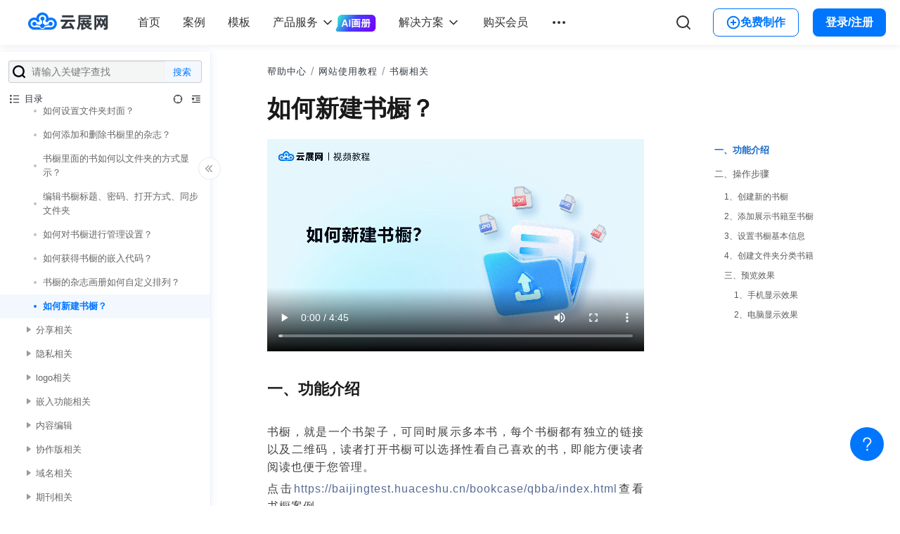

--- FILE ---
content_type: text/html; charset=UTF-8
request_url: https://www.yunzhan365.com/support/96.html
body_size: 28694
content:

<!DOCTYPE html>
<html lang="zh-cn">

<head>
    <title>如何新建书橱？ &#8211; 云展网</title>
    <meta http-equiv="Content-Type" content="text/html; charset=utf-8" />
        <meta name="author" content="www.yunzhan365.com" />
    <meta name="description" content="书橱，就是一个书架子，可同时展示多本书，每个书橱都有独立的链接以及二维码，读者打开书橱可以选择性看自己喜欢的书，即能方便读者阅读也便于您管理。" />
    <meta name="keywords" content="电子杂志在线制作 新建书橱,电子书制作" />
            <link rel="canonical" href="https://www.yunzhan365.com/support/96.html" />
        <meta property="og:url" content="https://www.yunzhan365.com/support/96.html" />
        <meta name="apple-mobile-web-app-capable" content="yes" />
    <meta name="apple-mobile-web-app-status-bar-style" content="black" />
    <meta http-equiv="X-UA-Compatible" content="chrome=1,IE=edge">
    <meta name="generator" content="www.yunzhan365.com" />
    <meta property="og:title" content="如何新建书橱？ &#8211; 云展网" />
    <meta property="og:description" content="书橱，就是一个书架子，可同时展示多本书，每个书橱都有独立的链接以及二维码，读者打开书橱可以选择性看自己喜欢的书，即能方便读者阅读也便于您管理。" />
    <meta itemprop="name" content="如何新建书橱？ &#8211; 云展网">
    <meta itemprop="description" content="书橱，就是一个书架子，可同时展示多本书，每个书橱都有独立的链接以及二维码，读者打开书橱可以选择性看自己喜欢的书，即能方便读者阅读也便于您管理。">
    <link rel="icon" href="//www.yunzhan365.com/favicon.ico" rel="shortcut icon" type="image/x-icon">
            <script type="text/javascript" src="//www.yunzhan365.com/js/jquery-3.5.1.min.js" charset="utf-8"></script>
                <script type="text/javascript" language="javascript" src="/js/yz/yz-website.js?v=1768824828"></script>
        <!-- <script type="text/javascript" language="javascript" src="https://static.yunzhan365.com/web/js/common/yz-website.js"></script> -->
        <!--fast upload script-->
<script type="text/javascript" charset="utf-8">
    if (typeof fh5 == "undefined") {
        var fh5 = {};
    }
    fh5 = $.extend(fh5, {
        uId: "",
        uType: "0",
        isLoggedIn: false,
        uLink: "",
        uEmail: "",
        uName: "",
        website: "//www.yunzhan365.com",
        bookwebsite: "//book.yunzhan365.com",
        settingsBookLogo: "",
        settingsBookLink: "",
        header: "http://stat.yunzhan365.com",
        hashKey: "yunzhan365",
        imgMaxWidth: 500,
        imgMaxHeight: 500
    });
</script>

<script type="text/javascript" src="//www.yunzhan365.com/js/build/build.min.js?f49160e95242c6b37f28c0abb7512b1d" charset="utf-8" defer></script><!--[if IE]><script type="text/javascript" src="/js/utils/excanvas.js"></script><![endif]-->
    <script type="text/javascript">
        // var cnzz_protocol = (("https:" == document.location.protocol) ? " https://" : " http://");document.write(unescape("%3Cspan style='display:none;' id='cnzz_stat_icon_1255140845'%3E%3C/span%3E%3Cscript src='" + cnzz_protocol + "s11.cnzz.com/z_stat.php%3Fid%3D1255140845' type='text/javascript'%3E%3C/script%3E"));
    </script>
    <!--百度统计-->
    <script>
        var _hmt = _hmt || [];
        (function() {
            var hm = document.createElement("script");
            hm.src = "//hm.baidu.com/hm.js?7fafaf8b8dc670c2109d0bbddc8be7e0";
            var s = document.getElementsByTagName("script")[0];
            s.parentNode.insertBefore(hm, s);
        })();
    </script>
    <!--  -->
    <link type="text/css" rel="stylesheet preload" href="//www.yunzhan365.com/css/build/build.min.css?f2eacf40b57ed96ab705a90a7bf98d01" as="style"/>    <script type="text/javascript" src="//www.yunzhan365.com/support/css/tree.js?6a605a822bf80000e24d282218a899a5" charset="utf-8"></script><script type="text/javascript" src="//www.yunzhan365.com/support/wp-content/themes/graftee/SliderImg.js?59391aa82ada7beb5b20f068c28caafc" charset="utf-8"></script><link type="text/css" rel="stylesheet" href="//www.yunzhan365.com/support/css/yzhf.css?dfd2d25b172d39de4bdd8d2e1ba18e9d"/><link type="text/css" rel="stylesheet" href="//www.yunzhan365.com/support/wp-content/themes/graftee/SliderImg.css?79b7cd2cdbc1643c017174ba4d4e2b8d"/>        <!-- <script type="text/javascript" src="/js/header/top-login.js?6204781f5f7393a91beceff9397f0dc8"></script> -->

    <script>
        window.addEventListener('load', async () => {
            if (window._activePanel && window.getUserData) {
                const userInfo = await window.getUserData()
                const obj = await window._activePanel.change({
                    userInfo: userInfo.data ? userInfo.data : null
                })
                
                            }
        })
    </script>
</head>

<body class="b-color scroll-y hf-body">
        <div class="yz24-head-box"><div class="yz24-head"><div class="yz24-head-wrap"><div class="yz24-collapsible-menu-trigger" id="yz24-head-toggle-menu-button"><div class="yz24-collapsible-icon-show"><svg xmlns="http://www.w3.org/2000/svg" width="24" height="24" viewBox="0 0 24 24" fill="none"><path d="M3 12H21M3 6H21M3 18H21" stroke="currentColor" stroke-width="2" stroke-linecap="round" stroke-linejoin="round"></path></svg></div><div class="yz24-collapsible-icon-close"><svg xmlns="http://www.w3.org/2000/svg" width="24" height="24" viewBox="0 0 24 24" fill="none"><path d="M18 6L6 18M6 6L18 18" stroke="currentColor" stroke-width="2" stroke-linecap="round" stroke-linejoin="round"></path></svg></div></div><a class="yz24-head-logo" href="https://www.yunzhan365.com/"><img loading="lazy" src="https://www.yunzhan365.com/resourceFiles/home/logo.svg" class="yz24-head-logo-1" alt="云展网,翻页电子书制作,电子书制作,电子杂志制作"> <img loading="lazy" class="yz24-head-logo-2" src="https://www.yunzhan365.com/resourceFiles/head/white-logo.png" alt="云展网,翻页电子书制作,电子书制作,电子杂志制作"></a><ul class="yz24-head-nav"><li><a data-yz-trace-name="navbar_home_page" class="yz24-head-nav-item" href="https://www.yunzhan365.com/" data-name="home">首页</a></li><li><a data-yz-trace-name="navbar_case_study" class="yz24-head-nav-item" href="https://www.yunzhan365.com/explore/" data-name="explore">案例</a></li><li><a data-yz-trace-name="navbar_template" class="yz24-head-nav-item" href="https://www.yunzhan365.com/templates/" data-name="templates">模板</a></li><li data-yz-trace-name="navbar_product_service" class="yz24-head-submenu-trigger yz24-head-product-nav"><div class="yz24-head-nav-item" data-name="features"><span>产品服务 </span><svg xmlns="http://www.w3.org/2000/svg" width="20" height="20" viewBox="0 0 20 20" fill="none"><path d="M5 7.5L10 12.5L15 7.5" stroke="currentColor" stroke-width="1.67" stroke-linecap="round" stroke-linejoin="round"></path></svg> <a class="yz24-head-nav-item-ai-ebook" href="https://www.yunzhan365.com/ai/ai-ebook/"><img src="https://www.yunzhan365.com/resourceFiles/head/ai-ebook.png" alt=""></a></div><div class="yz24-head-submenu-wrap"><div class="yz24-head-submenu-groups"><div class="yz24-head-submenu-group"><div class="yz24-head-submenu-group-title">功能使用</div><ul class="yz24-head-submenu-list"><li class="yz24-head-submenu-item-ai-book"><a href="https://www.yunzhan365.com/ai/ai-ebook/" target="_blank" rel="noopener noreferrer">AI生成画册 <img class="yz24-head-submenu-item-new-img" src="https://www.yunzhan365.com/resourceFiles/head/new-status.png" alt=""></a></li><li class="yz24-head-submenu-item-exhibition"><a href="https://lifang.yunzhan365.com/" target="_blank" rel="noopener noreferrer">线上3D展厅 <img class="yz24-head-submenu-item-new-img" src="https://www.yunzhan365.com/resourceFiles/head/new-status.png" alt=""></a></li><li><a href="https://www.yunzhan365.com/features/wepage-introduce/" target="_blank" rel="noopener noreferrer">云展微码</a></li><li><a href="https://www.yunzhan365.com/qrcode_tools/" target="_blank" rel="noopener noreferrer">二维码工具</a></li><li><a href="https://www.yunzhan365.com/features/vr-introduce/">VR全景</a></li><li><a href="https://www.yunzhan365.com/print/">在线印刷</a></li></ul></div><div class="yz24-head-submenu-group"><div class="yz24-head-submenu-group-title">更多功能</div><ul class="yz24-head-submenu-list"><li><a href="https://www.yunzhan365.com/features/bookcase/">电子书橱</a></li><li><a href="https://www.yunzhan365.com/newspapers/introduce.html" target="_blank">数字报刊</a></li><li><a href="https://www.yunzhan365.com/tools/" target="_blank">办公工具集</a></li><li><a href="https://www.yunzhan365.com/features/templates/">套模板创建</a></li><li><a href="https://www.yunzhan365.com/features/detail-protect/">内容保护</a></li><li><a href="https://www.yunzhan365.com/features/markting-spread/">营销推广</a></li><li><a href="https://www.yunzhan365.com/features/wx-share/">微信分享</a></li><li><a href="https://www.yunzhan365.com/features/book-management/">多账号协同管理</a></li><li><a href="https://www.yunzhan365.com/features/exclusive-brand-setting/">品牌信息设置</a></li></ul></div></div><img data-src="https://www.yunzhan365.com/resourceFiles/head/mobile-entrance.png" src="[data-uri]" loading="lazy" class="yz24-head-mobile-entrance" alt="用云展网，在手机上，轻松制作电子画册。不同的设备，同样的创作体验。云展网小程序；云展网APP"></div></li><li data-yz-trace-name="navbar_solution" class="yz24-head-submenu-trigger"><div class="yz24-head-nav-item" data-name="use"><span>解决方案</span> <svg xmlns="http://www.w3.org/2000/svg" width="20" height="20" viewBox="0 0 20 20" fill="none"><path d="M5 7.5L10 12.5L15 7.5" stroke="currentColor" stroke-width="1.67" stroke-linecap="round" stroke-linejoin="round"></path></svg></div><div class="yz24-head-submenu-wrap yz24-head-blog-wrap"><div class="yz24-head-submenu-groups" id="yz24-head-blog-groups-a"><div class="yz24-head-submenu-group"><div class="yz24-head-submenu-group-title"><a href="https://www.yunzhan365.com/use/" target="_blank" rel="nofollow">市场营销</a></div><ul class="yz24-head-submenu-list"><li><a href="https://www.yunzhan365.com/use/digital-brochure/" target="_blank" rel="nofollow">宣传册</a></li><li><a href="https://www.yunzhan365.com/use/product-catalog/" target="_blank" rel="nofollow">产品目录</a></li><li><a href="https://www.yunzhan365.com/use/price-list/" target="_blank" rel="nofollow">价格表</a></li><li><a href="https://www.yunzhan365.com/use/ebook-maker/" target="_blank" rel="nofollow">营销电子书</a></li><li><a href="https://www.yunzhan365.com/use/online-leaflet/" target="_blank" rel="nofollow">在线传单</a></li><li><a href="https://www.yunzhan365.com/use/digital-menu/" target="_blank" rel="nofollow">菜单</a></li></ul></div><div class="yz24-head-submenu-group"><div class="yz24-head-submenu-group-title">翻页电子书</div><ul class="yz24-head-submenu-list"><li><a href="https://www.yunzhan365.com/use/3d-flipbook/" target="_blank" rel="nofollow">3d翻页电子画册</a></li><li><a href="https://www.yunzhan365.com/use/interactive-pdf/" target="_blank" rel="nofollow">交互式PDF</a></li><li><a href="https://www.yunzhan365.com/use/pdf-to-flipbook/" target="_blank" rel="nofollow">PDF在线电子书</a></li><li><a href="https://www.yunzhan365.com/use/html5-flipbook/" target="_blank" rel="nofollow">HTML5翻页电子书</a></li></ul></div><div class="yz24-head-submenu-group"><div class="yz24-head-submenu-group-title">行政办公</div><ul class="yz24-head-submenu-list"><li><a href="https://www.yunzhan365.com/use/online-guide/" target="_blank" rel="nofollow">在线数字指南</a></li><li><a href="https://www.yunzhan365.com/use/digital-report/" target="_blank" rel="nofollow">在线报告</a></li><li><a href="https://www.yunzhan365.com/use/brand-book/" target="_blank" rel="nofollow">品牌宣传册</a></li><li><a href="https://www.yunzhan365.com/use/corporate-training/" target="_blank" rel="nofollow">内部培训</a></li><li><a href="https://www.yunzhan365.com/use/digital-program/" target="_blank" rel="nofollow">活动项目</a></li><li><a href="https://www.yunzhan365.com/use/employee-handbook-maker/" target="_blank" rel="nofollow">在线员工手册</a></li><li><a href="https://www.yunzhan365.com/use/business-proposal-maker/" target="_blank" rel="nofollow">商业计划书</a></li></ul></div><div class="yz24-head-submenu-group"><div class="yz24-head-submenu-group-title">出版物</div><ul class="yz24-head-submenu-list"><li><a href="https://www.yunzhan365.com/use/digital-magazine/" target="_blank" rel="nofollow">期刊杂志</a></li><li><a href="https://www.yunzhan365.com/use/newspaper-maker/" target="_blank" rel="nofollow">报纸</a></li><li><a href="https://www.yunzhan365.com/use/digital-books/" target="_blank" rel="nofollow">在线图书</a></li><li><a href="https://www.yunzhan365.com/use/digital-bookshelf/" target="_blank" rel="nofollow">电子书橱</a></li><li><a href="https://www.yunzhan365.com/use/book-cover-maker/" target="_blank" rel="nofollow">书籍封面</a></li><li><a href="https://www.yunzhan365.com/use/magazine-cover-maker/" target="_blank" rel="nofollow">杂志封面</a></li></ul></div><div class="yz24-head-submenu-group"><div class="yz24-head-submenu-group-title"><a href="https://www.yunzhan365.com/industry/" target="_blank" rel="nofollow">行业</a></div><ul class="yz24-head-submenu-list"><li><a href="https://www.yunzhan365.com/use/realestate/" target="_blank" rel="nofollow">房地产</a></li><li><a href="https://www.yunzhan365.com/use/retail-product-catalog/" target="_blank" rel="nofollow">零售</a></li><li><a href="https://www.yunzhan365.com/use/wholesale-catalog/" target="_blank" rel="nofollow">批发</a></li><li><a href="https://www.yunzhan365.com/use/medical/" target="_blank" rel="nofollow">医疗</a></li><li><a href="https://www.yunzhan365.com/use/finance/" target="_blank" rel="nofollow">金融</a></li><li><a href="https://www.yunzhan365.com/use/travel/" target="_blank" rel="nofollow">旅行</a></li><li><a href="https://www.yunzhan365.com/industry/franchising/" target="_blank" rel="nofollow">招商加盟</a></li><li><a href="https://www.yunzhan365.com/industry/nonprofit/" target="_blank" rel="nofollow">非营利性</a></li></ul></div><div class="yz24-head-submenu-group"><div class="yz24-head-submenu-group-title"><a href="https://www.yunzhan365.com/education/" target="_blank" rel="nofollow">教育</a></div><ul class="yz24-head-submenu-list"><li><a href="https://www.yunzhan365.com/education/ad-missions/" target="_blank" rel="nofollow">招生手册</a></li><li><a href="https://www.yunzhan365.com/education/teaching-materials/" target="_blank" rel="nofollow">教辅教材</a></li><li><a href="https://www.yunzhan365.com/education/popular-science/" target="_blank" rel="nofollow">知识科普</a></li><li><a href="https://www.yunzhan365.com/education/school-maganize/" target="_blank" rel="nofollow">校园期刊</a></li><li><a href="https://www.yunzhan365.com/education/student-works/" target="_blank" rel="nofollow">学生作品展示</a></li><li><a href="https://www.yunzhan365.com/education/graduation-yearbook/" target="_blank" rel="nofollow">毕业纪念册</a></li><li><a href="https://www.yunzhan365.com/education/newbook-catalogue/" target="_blank" rel="nofollow">新书目录画册</a></li></ul></div><div class="yz24-head-submenu-group"><div class="yz24-head-submenu-group-title"><a href="https://www.yunzhan365.com/building/" target="_blank" rel="nofollow">建材装修</a></div><ul class="yz24-head-submenu-list"><li><a href="https://www.yunzhan365.com/building/color-card/" target="_blank" rel="nofollow">电子色卡</a></li><li><a href="https://www.yunzhan365.com/building/door-windows/" target="_blank" rel="nofollow">门窗产品目录</a></li><li><a href="https://www.yunzhan365.com/building/company-introduction/" target="_blank" rel="nofollow">装修建筑企业介绍</a></li><li><a href="https://www.yunzhan365.com/building/kitchen-products/" target="_blank" rel="nofollow">厨卫产品选型</a></li><li><a href="https://www.yunzhan365.com/building/board-browsing/" target="_blank" rel="nofollow">板材在线浏览</a></li><li><a href="https://www.yunzhan365.com/building/decoration-case/" target="_blank" rel="nofollow">装修案例合集</a></li></ul></div><div class="yz24-head-submenu-group"><div class="yz24-head-submenu-group-title">个人使用</div><ul class="yz24-head-submenu-list"><li><a href="https://www.yunzhan365.com/use/digital-photo-album/" target="_blank" rel="nofollow">相册</a></li><li><a href="https://www.yunzhan365.com/use/digital-portfolio/" target="_blank" rel="nofollow">作品集</a></li></ul></div></div><div class="yz24-head-submenu-solution-intro yz24-head-submenu-intro"><div class="yz24-head-microp-name">企业专属解决方案</div><div class="yz24-head-microp-desc">定制企业的专属解决方案，项目合作、个性化需求、私有化部署等。为您的企业量身定制，打造专属的业务、技术支持体系。</div><div class="yz24-head-solution-btn"><span>立即咨询 &gt;</span><div class="yz24-head-solution-qrcode"><img loading="lazy" data-src="https://www.yunzhan365.com/resourceFiles/customerService/qrcode/common_qrcode.png" src="[data-uri]" alt="添加客服"><div class="yz24-head-solution-qrcode-text">微信扫码<span class="yz24-head-orange-text">添加客服</span></div></div></div><img loading="lazy" class="yz24-head-blog-privacy-svg" src="[data-uri]" data-src="https://www.yunzhan365.com/resourceFiles/head/blog-privacy-icon.svg" alt="解决方案"></div></div></li><li><a data-yz-trace-name="navbar_help_center" class="yz24-head-nav-item" href="https://www.yunzhan365.com/support/" data-name="support">帮助中心</a></li><li><a data-yz-trace-name="navbar_purchase_membership" class="yz24-head-nav-item" href="https://www.yunzhan365.com/product-serve/" data-name="product-serve">购买会员</a></li></ul><div class="yz24-collapsible-dots-menu" id="yz24-head-dots-menu-button"><svg width="24" height="24" viewBox="0 0 24 24" fill="none" xmlns="http://www.w3.org/2000/svg"><path d="M12 14C13.1046 14 14 13.1046 14 12C14 10.8954 13.1046 10 12 10C10.8954 10 10 10.8954 10 12C10 13.1046 10.8954 14 12 14Z" fill="currentColor"></path><path d="M5 14C6.10457 14 7 13.1046 7 12C7 10.8954 6.10457 10 5 10C3.89543 10 3 10.8954 3 12C3 13.1046 3.89543 14 5 14Z" fill="currentColor"></path><path d="M19 14C20.1046 14 21 13.1046 21 12C21 10.8954 20.1046 10 19 10C17.8954 10 17 10.8954 17 12C17 13.1046 17.8954 14 19 14Z" fill="currentColor"></path></svg></div><div class="yz24-head-right"><div class="yz24-head-dashboard-blolck"><div class="yz24-head-dashboard-news-btn" title="通知" data-yz-trace-name="navbar_message_notification"><img onerror="this.style.display='none';" src="https://www.yunzhan365.com/resourceFiles/head/bell.svg" alt="通知"><div class="yz24-head-dashboard-news-count"></div></div><div class="yz24-head-dashboard-upgrade-btn" data-yz-trace-name="navbar_upgrade_membership"><img onerror="this.style.display='none';" src="https://www.yunzhan365.com/resourceFiles/head/vip-diamond.svg" alt="升级会员"> <span>升级会员</span></div></div><div class="yz24-head-search"><div class="yz24-head-search-form"><input id="yz24-head-search-input" class="yz24-head-search-input" type="text" placeholder="搜索您感兴趣的杂志，画册，文档" value=""><div class="yz24-head-search-icon"><svg xmlns="http://www.w3.org/2000/svg" width="20" height="21" viewBox="0 0 20 21" fill="none"><path d="M9.16667 16.3333C12.8486 16.3333 15.8333 13.3486 15.8333 9.66667C15.8333 5.98477 12.8486 3 9.16667 3C5.48477 3 2.5 5.98477 2.5 9.66667C2.5 13.3486 5.48477 16.3333 9.16667 16.3333Z" stroke="currentColor" stroke-width="2" stroke-linecap="round" stroke-linejoin="round"></path><path d="M17.5 18L13.875 14.375" stroke="currentColor" stroke-width="2" stroke-linecap="round" stroke-linejoin="round"></path></svg></div><div class="yz24-head-submenu-trigger yz24-search-menu-trigger"><div><span class="yz24-search-type-desc">案例</span> <svg xmlns="http://www.w3.org/2000/svg" width="16" height="17" viewBox="0 0 16 17" fill="none"><path d="M4 6.5L8 10.5L12 6.5" stroke="#333333" stroke-width="1.67" stroke-linecap="round" stroke-linejoin="round"></path></svg></div><div class="yz24-head-submenu-wrap yz24-head-submenu-search-wrap"><div class="yz24-head-search-item">案例</div><div class="yz24-head-search-item">模板</div><div class="yz24-head-search-item">教程</div></div></div></div><div class="yz24-head-search-trigger"><svg xmlns="http://www.w3.org/2000/svg" width="24" height="24" viewBox="0 0 24 24" fill="none"><path d="M11 19C15.4183 19 19 15.4183 19 11C19 6.58172 15.4183 3 11 3C6.58172 3 3 6.58172 3 11C3 15.4183 6.58172 19 11 19Z" stroke="currentColor" stroke-width="2" stroke-linecap="round" stroke-linejoin="round"></path><path d="M20.9984 21L16.6484 16.65" stroke="currentColor" stroke-width="2" stroke-linecap="round" stroke-linejoin="round"></path></svg></div></div><div class="yz24-head-login-box"><div class="yz24-head-do-login"><a data-yz-trace-name="navbar_my_documents" href="https://www.yunzhan365.com/manage/flips/files/0" class="yz24-head-sec-btn yz24-head-files-btn"><svg width="20" height="20" viewBox="0 0 20 20" fill="none" xmlns="http://www.w3.org/2000/svg"><path d="M7.5 10.625H12.5M7.5 13.125H12.5M15.625 17.5H4.375C4.20924 17.5 4.05027 17.4342 3.93306 17.3169C3.81585 17.1997 3.75 17.0408 3.75 16.875V3.125C3.75 2.95924 3.81585 2.80027 3.93306 2.68306C4.05027 2.56585 4.20924 2.5 4.375 2.5H11.875L16.25 6.875V16.875C16.25 17.0408 16.1842 17.1997 16.0669 17.3169C15.9497 17.4342 15.7908 17.5 15.625 17.5Z" stroke="currentColor" stroke-width="1.5" stroke-linecap="round" stroke-linejoin="round"></path></svg> 我的文档</a><div data-yz-trace-name="navbar_create_book" class="yz24-head-sec-btn yz24-head-create-btn"><svg xmlns="http://www.w3.org/2000/svg" width="20" height="20" viewBox="0 0 20 20" fill="none"><g clip-path="url(#clip0_3909_1453)"><path d="M10.0013 18.3333C14.6037 18.3333 18.3346 14.6023 18.3346 9.99996C18.3346 5.39759 14.6037 1.66663 10.0013 1.66663C5.39893 1.66663 1.66797 5.39759 1.66797 9.99996C1.66797 14.6023 5.39893 18.3333 10.0013 18.3333Z" stroke="currentColor" stroke-width="2" stroke-linecap="round" stroke-linejoin="round"></path><path d="M10 6.66663V13.3333" stroke="currentColor" stroke-width="2" stroke-linecap="round" stroke-linejoin="round"></path><path d="M6.66797 10H13.3346" stroke="currentColor" stroke-width="2" stroke-linecap="round" stroke-linejoin="round"></path></g><defs><clipPath id="clip0_3909_1453"><rect width="20" height="20" fill="currentColor"></rect></clipPath></defs></svg> <span class="yz24-btn-text">创建电子书</span></div><div class="yz24-head-primary-btn yz24-head-to-dashboard-btn" data-yz-trace-name="navbar_enter_workbench">进入工作台</div><a id="yz24-head-avatar-trigger" data-yz-trace-name="navbar_view_profile" class=""></a></div><div class="yz24-head-donot-login"><div data-yz-trace-name="navbar_free_make" class="yz24-head-sec-btn yz24-head-welcome-btn"><svg xmlns="http://www.w3.org/2000/svg" width="20" height="20" viewBox="0 0 20 20" fill="none"><g clip-path="url(#clip0_3909_1453)"><path d="M10.0013 18.3333C14.6037 18.3333 18.3346 14.6023 18.3346 9.99996C18.3346 5.39759 14.6037 1.66663 10.0013 1.66663C5.39893 1.66663 1.66797 5.39759 1.66797 9.99996C1.66797 14.6023 5.39893 18.3333 10.0013 18.3333Z" stroke="currentColor" stroke-width="2" stroke-linecap="round" stroke-linejoin="round"></path><path d="M10 6.66663V13.3333" stroke="currentColor" stroke-width="2" stroke-linecap="round" stroke-linejoin="round"></path><path d="M6.66797 10H13.3346" stroke="currentColor" stroke-width="2" stroke-linecap="round" stroke-linejoin="round"></path></g><defs><clipPath id="clip0_3909_1453"><rect width="20" height="20" fill="currentColor"></rect></clipPath></defs></svg> 免费制作</div><div data-yz-trace-name="navbar_login_register" class="yz24-head-primary-btn yz24-head-login-btn">登录/注册</div></div></div></div></div><div id="yz24-head-collapsible-menu"><div class="yz24-head-collapsible-box"><div class="yz24-colmenu-item yz24-colmenu-box"><a data-yz-trace-name="navbar_home_page" class="yz24-colmenu-btn" href="https://www.yunzhan365.com/">首页</a></div><div class="yz24-colmenu-item yz24-colmenu-box"><a data-yz-trace-name="navbar_case_study" class="yz24-colmenu-btn" href="https://www.yunzhan365.com/explore/">案例</a></div><div class="yz24-colmenu-item yz24-colmenu-box"><a data-yz-trace-name="navbar_template" class="yz24-colmenu-btn" href="https://www.yunzhan365.com/templates/">模板</a></div><div class="yz24-colmenu-box"><div data-yz-trace-name="navbar_product_service" class="yz24-colmenu-item"><div class="yz24-colmenu-btn"><span>产品服务</span> <svg class="yz24-colmenu-arrow" xmlns="http://www.w3.org/2000/svg" width="20" height="20" viewBox="0 0 20 20" fill="none"><path d="M5 7.5L10 12.5L15 7.5" stroke="currentColor" stroke-width="1.67" stroke-linecap="round" stroke-linejoin="round"></path></svg></div></div><div class="yz24-col-submenu"><div class="yz24-pc-show"><div class="yz24-col-submenu-group"><div class="yz24-col-submenu-group-title">功能使用</div><ul class="yz24-col-submenu-list"><li><a href="https://www.yunzhan365.com/ai/ai-ebook/" target="_blank" rel="noopener noreferrer">AI生成画册</a></li><li><a href="https://lifang.yunzhan365.com/" target="_blank" rel="noopener noreferrer">线上3D展厅</a></li><li><a href="https://www.yunzhan365.com/features/wepage-introduce/" target="_blank" rel="noopener noreferrer">云展微码</a></li><li><a href="https://www.yunzhan365.com/qrcode_tools/" target="_blank" rel="noopener noreferrer">二维码工具</a></li><li><a href="https://www.yunzhan365.com/features/vr-introduce/">VR全景</a></li><li><a href="https://www.yunzhan365.com/print/">在线印刷</a></li></ul></div><div class="yz24-col-submenu-group"><div class="yz24-col-submenu-group-title">更多功能</div><ul class="yz24-col-submenu-list"><li><a href="https://www.yunzhan365.com/features/bookcase/">电子书橱</a></li><li><a href="https://www.yunzhan365.com/newspapers/introduce.html" target="_blank">数字报刊</a></li><li><a href="https://www.yunzhan365.com/tools/" target="_blank">办公工具集</a></li><li><a href="https://www.yunzhan365.com/features/templates/">套模板创建</a></li><li><a href="https://www.yunzhan365.com/features/detail-protect/">内容保护</a></li><li><a href="https://www.yunzhan365.com/features/markting-spread/">营销推广</a></li><li><a href="https://www.yunzhan365.com/features/wx-share/">微信分享</a></li><li><a href="https://www.yunzhan365.com/features/book-management/">多账号协同管理</a></li><li><a href="https://www.yunzhan365.com/features/exclusive-brand-setting/">品牌信息设置</a></li></ul></div></div><div class="yz24-col-submenu-group yz24-mobile-show"><ul class="yz24-col-submenu-list"><li><a href="https://www.yunzhan365.com/features/wepage-introduce/" target="_blank" rel="noopener noreferrer">云展微码</a></li><li><a href="https://www.yunzhan365.com/features/vr-introduce/">VR全景</a></li><li><a href="https://www.yunzhan365.com/newspapers/introduce.html" target="_blank">数字报刊</a></li><li><a href="https://www.yunzhan365.com/tools/" target="_blank">办公工具集</a></li><li><a href="https://www.yunzhan365.com/templates/">套模板创建</a></li></ul></div></div></div><div class="yz24-colmenu-box"><div data-yz-trace-name="navbar_solution" class="yz24-colmenu-item"><div class="yz24-colmenu-btn"><span>解决方案</span> <svg class="yz24-colmenu-arrow" xmlns="http://www.w3.org/2000/svg" width="20" height="20" viewBox="0 0 20 20" fill="none"><path d="M5 7.5L10 12.5L15 7.5" stroke="currentColor" stroke-width="1.67" stroke-linecap="round" stroke-linejoin="round"></path></svg></div></div><div class="yz24-col-submenu"><div class="yz24-col-submenu-groups yz24-head-blog-submenu" id="yz24-head-blog-groups-b"><div class="yz24-col-submenu-group"><div class="yz24-col-submenu-group-title"><a href="https://www.yunzhan365.com/use/" target="_blank" rel="nofollow">市场营销</a></div><ul class="yz24-col-submenu-list"><li><a href="https://www.yunzhan365.com/use/digital-brochure/" target="_blank" rel="nofollow">宣传册</a></li><li><a href="https://www.yunzhan365.com/use/product-catalog/" target="_blank" rel="nofollow">产品目录</a></li><li><a href="https://www.yunzhan365.com/use/price-list/" target="_blank" rel="nofollow">价格表</a></li><li><a href="https://www.yunzhan365.com/use/ebook-maker/" target="_blank" rel="nofollow">营销电子书</a></li><li><a href="https://www.yunzhan365.com/use/online-leaflet/" target="_blank" rel="nofollow">在线传单</a></li><li><a href="https://www.yunzhan365.com/use/digital-menu/" target="_blank" rel="nofollow">菜单</a></li></ul></div><div class="yz24-col-submenu-group"><div class="yz24-col-submenu-group-title">翻页电子书</div><ul class="yz24-col-submenu-list"><li><a href="https://www.yunzhan365.com/use/3d-flipbook/" target="_blank" rel="nofollow">3d翻页电子画册</a></li><li><a href="https://www.yunzhan365.com/use/interactive-pdf/" target="_blank" rel="nofollow">交互式PDF</a></li><li><a href="https://www.yunzhan365.com/use/pdf-to-flipbook/" target="_blank" rel="nofollow">PDF在线电子书</a></li><li><a href="https://www.yunzhan365.com/use/html5-flipbook/" target="_blank" rel="nofollow">HTML5翻页电子书</a></li></ul></div><div class="yz24-col-submenu-group"><div class="yz24-col-submenu-group-title">行政办公</div><ul class="yz24-col-submenu-list"><li><a href="https://www.yunzhan365.com/use/online-guide/" target="_blank" rel="nofollow">在线数字指南</a></li><li><a href="https://www.yunzhan365.com/use/digital-report/" target="_blank" rel="nofollow">在线报告</a></li><li><a href="https://www.yunzhan365.com/use/brand-book/" target="_blank" rel="nofollow">品牌宣传册</a></li><li><a href="https://www.yunzhan365.com/use/corporate-training/" target="_blank" rel="nofollow">内部培训</a></li><li><a href="https://www.yunzhan365.com/use/digital-program/" target="_blank" rel="nofollow">活动项目</a></li><li><a href="https://www.yunzhan365.com/use/employee-handbook-maker/" target="_blank" rel="nofollow">在线员工手册</a></li><li><a href="https://www.yunzhan365.com/use/business-proposal-maker/" target="_blank" rel="nofollow">商业计划书</a></li></ul></div><div class="yz24-col-submenu-group"><div class="yz24-col-submenu-group-title">出版物</div><ul class="yz24-col-submenu-list"><li><a href="https://www.yunzhan365.com/use/digital-magazine/" target="_blank" rel="nofollow">期刊杂志</a></li><li><a href="https://www.yunzhan365.com/use/newspaper-maker/" target="_blank" rel="nofollow">报纸</a></li><li><a href="https://www.yunzhan365.com/use/digital-books/" target="_blank" rel="nofollow">在线图书</a></li><li><a href="https://www.yunzhan365.com/use/digital-bookshelf/" target="_blank" rel="nofollow">电子书橱</a></li><li><a href="https://www.yunzhan365.com/use/book-cover-maker/" target="_blank" rel="nofollow">书籍封面</a></li><li><a href="https://www.yunzhan365.com/use/magazine-cover-maker/" target="_blank" rel="nofollow">杂志封面</a></li></ul></div><div class="yz24-col-submenu-group"><div class="yz24-col-submenu-group-title"><a href="https://www.yunzhan365.com/industry/" target="_blank" rel="nofollow">行业</a></div><ul class="yz24-col-submenu-list"><li><a href="https://www.yunzhan365.com/use/realestate/" target="_blank" rel="nofollow">房地产</a></li><li><a href="https://www.yunzhan365.com/use/retail-product-catalog/" target="_blank" rel="nofollow">零售</a></li><li><a href="https://www.yunzhan365.com/use/wholesale-catalog/" target="_blank" rel="nofollow">批发</a></li><li><a href="https://www.yunzhan365.com/use/medical/" target="_blank" rel="nofollow">医疗</a></li><li><a href="https://www.yunzhan365.com/use/finance/" target="_blank" rel="nofollow">金融</a></li><li><a href="https://www.yunzhan365.com/use/travel/" target="_blank" rel="nofollow">旅行</a></li><li><a href="https://www.yunzhan365.com/industry/franchising/" target="_blank" rel="nofollow">招商加盟</a></li><li><a href="https://www.yunzhan365.com/industry/nonprofit/" target="_blank" rel="nofollow">非营利性</a></li></ul></div><div class="yz24-col-submenu-group"><div class="yz24-col-submenu-group-title"><a href="https://www.yunzhan365.com/education/" target="_blank" rel="nofollow">教育</a></div><ul class="yz24-col-submenu-list"><li><a href="https://www.yunzhan365.com/education/ad-missions/" target="_blank" rel="nofollow">招生手册</a></li><li><a href="https://www.yunzhan365.com/education/teaching-materials/" target="_blank" rel="nofollow">教辅教材</a></li><li><a href="https://www.yunzhan365.com/education/popular-science/" target="_blank" rel="nofollow">知识科普</a></li><li><a href="https://www.yunzhan365.com/education/school-maganize/" target="_blank" rel="nofollow">校园期刊</a></li><li><a href="https://www.yunzhan365.com/education/student-works/" target="_blank" rel="nofollow">学生作品展示</a></li><li><a href="https://www.yunzhan365.com/education/graduation-yearbook/" target="_blank" rel="nofollow">毕业纪念册</a></li><li><a href="https://www.yunzhan365.com/education/newbook-catalogue/" target="_blank" rel="nofollow">新书目录画册</a></li></ul></div><div class="yz24-col-submenu-group"><div class="yz24-col-submenu-group-title"><a href="https://www.yunzhan365.com/building/" target="_blank" rel="nofollow">建材装修</a></div><ul class="yz24-col-submenu-list"><li><a href="https://www.yunzhan365.com/building/color-card/" target="_blank" rel="nofollow">电子色卡</a></li><li><a href="https://www.yunzhan365.com/building/door-windows/" target="_blank" rel="nofollow">门窗产品目录</a></li><li><a href="https://www.yunzhan365.com/building/company-introduction/" target="_blank" rel="nofollow">装修建筑企业介绍</a></li><li><a href="https://www.yunzhan365.com/building/kitchen-products/" target="_blank" rel="nofollow">厨卫产品选型</a></li><li><a href="https://www.yunzhan365.com/building/board-browsing/" target="_blank" rel="nofollow">板材在线浏览</a></li><li><a href="https://www.yunzhan365.com/building/decoration-case/" target="_blank" rel="nofollow">装修案例合集</a></li></ul></div><div class="yz24-col-submenu-group"><div class="yz24-col-submenu-group-title">个人使用</div><ul class="yz24-col-submenu-list"><li><a href="https://www.yunzhan365.com/use/digital-photo-album/" target="_blank" rel="nofollow">相册</a></li><li><a href="https://www.yunzhan365.com/use/digital-portfolio/" target="_blank" rel="nofollow">作品集</a></li></ul></div></div></div></div><div class="yz24-colmenu-item yz24-colmenu-box"><a data-yz-trace-name="navbar_help_center" class="yz24-colmenu-btn" href="https://www.yunzhan365.com/support/">帮助中心</a></div><div class="yz24-colmenu-item yz24-colmenu-box"><a data-yz-trace-name="navbar_purchase_membership" class="yz24-colmenu-btn" href="https://www.yunzhan365.com/product-serve/">购买会员</a></div></div></div><div class="yz24-head-mobile-search-box" id="yz24-head-mobile-search-box"><div class="yz24-head-mobile-search-mask"></div><div class="yz24-head-mobile-search-content"><div class="yz24-head-submenu-trigger yz24-search-menu-trigger"><div class="yz24-head-mobile-search-type-desc"><span class="yz24-search-type-desc">案例</span> <svg xmlns="http://www.w3.org/2000/svg" width="16" height="17" viewBox="0 0 16 17" fill="none"><path d="M4 6.5L8 10.5L12 6.5" stroke="#333333" stroke-width="1.67" stroke-linecap="round" stroke-linejoin="round"></path></svg></div><div class="yz24-head-submenu-wrap yz24-head-submenu-search-wrap"><div class="yz24-head-search-item">案例</div><div class="yz24-head-search-item">模板</div><div class="yz24-head-search-item">教程</div></div></div><input id="yz24-head-mobile-search-input" class="yz24-head-mobile-search-input" type="text" placeholder="搜索您感兴趣的杂志，画册，文档" value="" autofocus=""><div class="yz24-head-mobile-search-icon"><svg xmlns="http://www.w3.org/2000/svg" width="24" height="24" viewBox="0 0 24 24" fill="none"><path d="M11 19C15.4183 19 19 15.4183 19 11C19 6.58172 15.4183 3 11 3C6.58172 3 3 6.58172 3 11C3 15.4183 6.58172 19 11 19Z" stroke="currentColor" stroke-width="2" stroke-linecap="round" stroke-linejoin="round"></path><path d="M20.9984 21L16.6484 16.65" stroke="currentColor" stroke-width="2" stroke-linecap="round" stroke-linejoin="round"></path></svg></div><div class="yz24-head-mobile-search-close"><svg xmlns="http://www.w3.org/2000/svg" width="24" height="24" viewBox="0 0 24 24" fill="none"><path d="M18 6L6 18M6 6L18 18" stroke="currentColor" stroke-width="2" stroke-linecap="round" stroke-linejoin="round"></path></svg></div></div></div></div></div><script>(function(){var s=document.createElement("link");s.rel="stylesheet";s.href=`/components/userPanelPop/css/userPanelPop.css?v=${new Date().getTime()}`;document.getElementsByTagName("head")[0].appendChild(s)})();(function(){function hasScriptWithSrc(srcSubstring){const scripts=document.querySelectorAll("script");for(const script of scripts){if(script.src&&script.src.includes(srcSubstring)){window._COMPONENTS_SCRIPT=script;return true}}return false}if(!hasScriptWithSrc("/components/min/component.js")){window._COMPONENTS_SCRIPT=document.createElement("script");window._COMPONENTS_SCRIPT.src=`/components/min/component.js?v=${new Date().getTime()}`;var s=document.getElementsByTagName("script")[0];s.parentNode.insertBefore(window._COMPONENTS_SCRIPT,s)}var s=document.createElement("link");s.rel="stylesheet";s.href=`/components/min/component.css?v=${new Date().getTime()}`;document.getElementsByTagName("head")[0].appendChild(s)})();(function(){try{let decodeStr2=function(str){try{return decodeURIComponent(str)}catch(e){return str}},getParamsFromURL2=function(){var urlParams={};var searchParams=window.location.search.substring(1).split("&");for(var i=0;i<searchParams.length;i++){var param=searchParams[i].split("=");var paramName=decodeStr2(param[0]);var paramValue=decodeStr2(param[1]||"");urlParams[paramName]=paramValue}return urlParams},addEventListeners2=function(selector,eventType,callback){const elements=document.querySelectorAll(selector);elements.forEach(element=>{element.addEventListener(eventType,callback)})},_ajax2=function(){function createxmlHttpRequest(data){if(window.ActiveXObject){return new ActiveXObject("Microsoft.XMLHTTP")}else if(window.XMLHttpRequest){return new XMLHttpRequest}}function convertData(data){if(typeof data==="object"){var convertResult="";for(var c in data){convertResult+=c+"="+data[c]+"&"}convertResult=convertResult.substring(0,convertResult.length-1);return convertResult}else{return data}}var ajaxData={type:(arguments[0].type||"GET").toUpperCase(),url:arguments[0].url||"",async:arguments[0].async||"true",data:arguments[0].data||null,dataType:arguments[0].dataType||"json",contentType:arguments[0].contentType||"application/x-www-form-urlencoded; charset=utf-8",beforeSend:arguments[0].beforeSend||function(){},success:arguments[0].success||function(){},error:arguments[0].error||function(){}};ajaxData.beforeSend();var xhr=createxmlHttpRequest();xhr.responseType=ajaxData.dataType;xhr.open(ajaxData.type,ajaxData.url,ajaxData.async);xhr.setRequestHeader("Content-Type",ajaxData.contentType);xhr.send(convertData(ajaxData.data));xhr.onreadystatechange=function(){if(xhr.readyState==4){if(xhr.status==200){ajaxData.success(xhr.response)}else{ajaxData.error()}}}},setTraceLog2=function(info){try{window.yzTraceLogHandler.setLog(info)}catch(error){console.log("Head error setLog:",error)}},setOpacityHeader2=function(){const headerAncestorsEl=document.querySelector(".yz-show-opacity-header");if(!headerAncestorsEl)return;const scrollTop=window.pageYOffset||document.documentElement.scrollTop;if(scrollTop!==0){headerAncestorsEl.classList.add("yz24-body-is-scroll")}else{headerAncestorsEl.classList.remove("yz24-body-is-scroll")}},handleTriggerMouseEnter2=function(){if(activeSubmenuWrapEl){return}clearTimeout(productTriggerTimer);if(productHideEl===this){clearTimeout(productHideTimer)}loadImg2(this);productTriggerTimer=setTimeout(()=>{const traceName=this.getAttribute("data-yz-trace-name");if(traceName)setTraceLog2({event_name:traceName,interaction_method:"hover"});this.querySelector(".yz24-head-submenu-wrap").classList.add("yz24-head-submenu-active")},300)},handleTriggerMouseLeave2=function(){if(activeSubmenuWrapEl){return}clearTimeout(productTriggerTimer);productHideEl=this;productHideTimer=setTimeout(()=>{this.querySelector(".yz24-head-submenu-wrap").classList.remove("yz24-head-submenu-active")},300)},handleTriggerClick2=function(e){e.stopPropagation();clearTimeout(productTriggerTimer);loadImg2(this);const _self=this.querySelector(".yz24-head-submenu-wrap");if(activeSubmenuWrapEl&&activeSubmenuWrapEl!=_self){activeSubmenuWrapEl.classList.toggle("yz24-head-submenu-clickshow");activeSubmenuWrapEl=null}if(activeSubmenuWrapEl&&activeSubmenuWrapEl===_self){activeSubmenuWrapEl=null}else{activeSubmenuWrapEl=_self}_self.classList.remove("yz24-head-submenu-active");if(!_self.classList.contains("yz24-head-submenu-clickshow")){const traceName=this.getAttribute("data-yz-trace-name");if(traceName)setTraceLog2({event_name:traceName})}_self.classList.toggle("yz24-head-submenu-clickshow")},handleHideSubmenu2=function(e){if(activeSubmenuWrapEl){activeSubmenuWrapEl.classList.toggle("yz24-head-submenu-clickshow");activeSubmenuWrapEl=null}},loadImg2=function(target){const images=target.querySelectorAll("img");if(!images)return;images.forEach(img=>{if(img.getAttribute("data-src")&&!img.src.includes(img.getAttribute("data-src"))){img.src=img.getAttribute("data-src")}})},initSearch2=function(){if(isDashboard){const searchElement=document.querySelector(".yz24-head-search");if(searchElement){searchElement.remove()}return}const pathname=window.location.pathname;const searchParams=getParamsFromURL2();if(isExplorePage(pathname)&&searchParams.q){setExplorePageStyles(searchParams.q)}document.addEventListener("click",function(){if(isExplorePage(pathname))return;handleInputBlur();hiddenCollapsibleMenu2()});addEventListeners2(".yz24-head-search","click",function(e){e.stopPropagation()});addEventListeners2(".yz24-head-search-trigger","click",handleTriggerClick3);addEventListeners2(".yz24-head-search-icon","click",handleIconClick);addEventListeners2(".yz24-head-search-input","keydown",handleInputKeyDown);function isExplorePage(pathname2){return pathname2==="/explore"||pathname2==="/explore/"}function setExplorePageStyles(query){document.querySelector(".yz24-head-search .yz24-head-search-trigger").style.display="none";document.querySelector(".yz24-head-search .yz24-head-search-form").classList.add("yz24-head-search-active");document.querySelector(".yz24-head-mobile-search-box").classList.add("yz24-head-search-active");inputElement.value=query;mobileInputElement.value=query}function handleTriggerClick3(event2){const currentWidth=window.innerWidth;setTraceLog2({event_name:"navbar_search"});this.style.display="none";document.querySelector(".yz24-head-search .yz24-head-search-form").classList.add("yz24-head-search-active");document.querySelector(".yz24-head-mobile-search-box").classList.add("yz24-head-search-active");event2.preventDefault();if(currentWidth>600)setTimeout(()=>inputElement.focus(),300);else mobileInputElement.focus()}function handleIconClick(){if(inputElement.value){onSearch(inputElement.value)}}function handleInputKeyDown(event2){if(event2.key==="Enter"&&inputElement.value){onSearch(inputElement.value)}}function onSearch(value){const type=document.querySelector(".yz24-search-type-desc").innerHTML;const match=window.location.pathname.match(/\/([^/]+)\//);const pathname2=window.location.pathname;switch(type){case"\u6848\u4F8B":if(isExplorePage(pathname2)||document.getElementById("export-containr-yz-learing"))window.location.href=`${WEB_HOST}/explore?q=${value}`;else window.open(`${WEB_HOST}/explore?q=${value}`);break;case"\u6A21\u677F":if(match&&new RegExp("\\btemplates\\b","i").test(match[0]))window.location.href=`${WEB_HOST}/templates/?search=${value}`;else window.open(`${WEB_HOST}/templates/?search=${value}`);break;case"\u6559\u7A0B":if(match&&new RegExp("\\bsupport\\b","i").test(match[0]))window.location.href=`${WEB_HOST}/support/?s=${value}`;else window.open(`${WEB_HOST}/support/?s=${value}`);break}}function handleInputBlur(){document.querySelector(".yz24-head-search .yz24-head-search-form").classList.remove("yz24-head-search-active");document.querySelector(".yz24-head-mobile-search-content").classList.add("yz24-head-mobile-search-content-hidden-animiation");setTimeout(()=>{document.querySelector(".yz24-head-mobile-search-box").classList.remove("yz24-head-search-active");document.querySelector(".yz24-head-mobile-search-content").classList.remove("yz24-head-mobile-search-content-hidden-animiation")},150);setTimeout(()=>{document.querySelector(".yz24-head-search .yz24-head-search-trigger").style.display="flex"},300)}addEventListeners2(".yz24-head-mobile-search-input","keydown",function(){if(event.key==="Enter"&&mobileInputElement.value){onSearch(mobileInputElement.value)}});addEventListeners2(".yz24-head-mobile-search-box","click",function(event2){event2.stopPropagation()});addEventListeners2(".yz24-head-mobile-search-icon","click",function(){if(mobileInputElement.value)onSearch(mobileInputElement.value)});addEventListeners2(".yz24-head-mobile-search-close","click",handleInputBlur);addEventListeners2(".yz24-head-mobile-search-mask","click",function(event2){event2.stopPropagation();handleInputBlur()})},handleChooseSearchType2=function(event2){handleHideSubmenu2();event2.stopPropagation();const searchDescEl=document.querySelectorAll(".yz24-search-type-desc");searchDescEl.forEach(element=>{element.innerHTML=this.innerHTML});const searchWrapEl=document.querySelectorAll(".yz24-head-submenu-search-wrap");searchWrapEl.forEach(element=>{element.classList.remove("yz24-head-submenu-active")});const inputPlaceholderText=this.innerHTML==="\u6A21\u677F"?"\u641C\u7D22\u7535\u5B50\u753B\u518C\u6A21\u677F":this.innerHTML==="\u6559\u7A0B"?"\u641C\u7D22\u4F7F\u7528\u6559\u7A0B\u3001\u5E38\u89C1\u95EE\u9898":"\u641C\u7D22\u60A8\u611F\u5174\u8DA3\u7684\u6742\u5FD7\u3001\u753B\u518C\u3001\u6587\u6863";inputElement.placeholder=inputPlaceholderText;mobileInputElement.placeholder=inputPlaceholderText},toggleMenu2=function(event2){event2.stopPropagation();const menu=document.getElementById("yz24-head-collapsible-menu");this.classList.toggle("yz24-head-menu-isshow");menu.classList.toggle("yz24-open")},toggleSubmenu2=function(event2){event2.stopPropagation();document.querySelectorAll(".yz24-colmenu-item.yz24-colmenu-active").forEach(activeEl=>{if(activeEl!==this){activeEl.classList.remove("yz24-colmenu-active");activeEl.nextElementSibling.classList.remove("yz24-sub-open")}});const submenu=this.nextElementSibling;if(submenu&&submenu.classList.contains("yz24-col-submenu")){this.classList.toggle("yz24-colmenu-active");submenu.classList.toggle("yz24-sub-open")}},hiddenCollapsibleMenu2=function(){const menu=document.getElementById("yz24-head-collapsible-menu");menu.classList.remove("yz24-open");const toggleCollapsibleMenu=document.getElementById("yz24-head-toggle-menu-button");toggleCollapsibleMenu.classList.remove("yz24-head-menu-isshow")},isMobile2=function(isPhone=true){const isMobile3=!!navigator.userAgent.match(/(phone|iPhone|iPod|ios|Android|Mobile|BlackBerry|IEMobile|MQQBrowser|JUC|Fennec|wOSBrowser|BrowserNG|WebOS|Symbian|Windows Phone)/i);if(isPhone){const screenWidth=window.innerWidth||document.documentElement.clientWidth||document.body.clientWidth;return isMobile3&&screenWidth<600}return isMobile3},initMobileEl2=function(){if(isMobile2()){document.querySelector(".yz24-head .yz24-pc-show").style.display="none";document.querySelector(".yz24-head .yz24-mobile-show").style.display="block"}else{document.querySelector(".yz24-head .yz24-pc-show").style.display="block";document.querySelector(".yz24-head .yz24-mobile-show").style.display="none"}},openLoginDialog2=function(){const opt={noCallback:true};window._loginDialog.show(opt)};var decodeStr=decodeStr2,getParamsFromURL=getParamsFromURL2,addEventListeners=addEventListeners2,_ajax=_ajax2,setTraceLog=setTraceLog2,setOpacityHeader=setOpacityHeader2,handleTriggerMouseEnter=handleTriggerMouseEnter2,handleTriggerMouseLeave=handleTriggerMouseLeave2,handleTriggerClick=handleTriggerClick2,handleHideSubmenu=handleHideSubmenu2,loadImg=loadImg2,initSearch=initSearch2,handleChooseSearchType=handleChooseSearchType2,toggleMenu=toggleMenu2,toggleSubmenu=toggleSubmenu2,hiddenCollapsibleMenu=hiddenCollapsibleMenu2,isMobile=isMobile2,initMobileEl=initMobileEl2,openLoginDialog=openLoginDialog2;const origin=window.location.origin;const WEB_HOST=origin.match("dev.")||origin.match("test.")||origin.match(".staging-")||origin.match("app")?origin:origin.match("yunzhan")?"https://www.yunzhan365.com":"https://dev.yunzhan365.com/";const isDashboard=window.location.pathname.includes("/dashboard/");setOpacityHeader2();window.addEventListener("scroll",setOpacityHeader2);let productTriggerTimer;let productHideTimer;let productHideEl;let activeSubmenuWrapEl=null;addEventListeners2(".yz24-head-submenu-trigger","mouseenter",handleTriggerMouseEnter2);addEventListeners2(".yz24-head-submenu-trigger","mouseleave",handleTriggerMouseLeave2);addEventListeners2(".yz24-head-submenu-trigger","click",handleTriggerClick2);document.addEventListener("click",handleHideSubmenu2);const inputElement=document.getElementById("yz24-head-search-input");const mobileInputElement=document.getElementById("yz24-head-mobile-search-input");initSearch2();addEventListeners2(".yz24-head-search-item","click",handleChooseSearchType2);document.getElementById("yz24-head-toggle-menu-button").addEventListener("click",toggleMenu2);addEventListeners2(".yz24-colmenu-item","click",toggleSubmenu2);document.getElementById("yz24-head-dots-menu-button").addEventListener("click",function(event2){event2.stopPropagation();const toggleCollapsibleMenu=document.getElementById("yz24-head-toggle-menu-button");toggleCollapsibleMenu.classList.toggle("yz24-head-menu-isshow");const menu=document.getElementById("yz24-head-collapsible-menu");this.classList.toggle("yz24-head-menu-isshow");menu.classList.toggle("yz24-open")});initMobileEl2();window.getUserData=()=>{return new Promise(resolve=>{if(window.fh5&&window.fh5.userData){resolve(window.fh5.userData)}else{document.addEventListener("yz-get-user-trigger",function handler(event2){document.removeEventListener("yz-get-user-trigger",handler);resolve(event2.detail.userData)})}})};window.waitForGetUserEvent=window.getUserData;initLogin();async function initLogin(){if(window.yzInitFH5){await window.yzInitFH5();if(window.fh5.isLoggedIn){doLogin(window.fh5.userAllData)}else{doNotLogin()}document.querySelector(".yz24-head-right .yz24-head-login-box").style.display="block";document.querySelector(".yz24-head-logo").style.visibility="visible"}else{console.error("window.yzInitFH5 is not defined \uFF0C\u8BF7\u5F15\u5165yz-website.js\u6587\u4EF6");const DEV_DATA={"isBuy":0,"account":"13600095999","uEmail":"11@11.com","mobilePhone":"13600095999","userId":16887553,"uName":"kk11@11.com","uType":32,"qqCode":"","expireTime":"1753977600000","userImg":"https://test2.yunzhan365.com/dev_jihj/accountlogo.jpg?0","panorama_vip_type":2,"panorama_vip_expire_time":1743043597e3,"micropage_vip_type":0,"micropage_vip_expire_time":0,"isNewDashboard":false,"userMeta":{"h5_dashboard_v":"new","yz_manage_account":0}};if(DEV_DATA){doLogin(DEV_DATA)}else{doNotLogin()}document.querySelector(".yz24-head-right .yz24-head-login-box").style.display="block";document.querySelector(".yz24-head-logo").style.visibility="visible"}function showLoginBtns(){document.querySelector(".yz24-head-wrap .yz24-head-do-login").style.display="flex";document.querySelector(".yz24-head-sec-btn.yz24-head-create-btn").addEventListener("click",showCreateDialog);function showCreateDialog(){window._createBookDialog&&window._createBookDialog.show()}document.querySelector(".yz24-head-right .yz24-head-login-box").style.display="block"}function handleDashboard(){if(isDashboard){document.querySelector(".yz24-head-dashboard-blolck").style.display="flex";document.querySelector(".yz24-head-dashboard-upgrade-btn").addEventListener("click",function(){window._upgradeModal&&window._upgradeModal.show()});document.querySelector(".yz24-head-dashboard-news-btn").addEventListener("click",function(){window.location.href=`${window.YZ_APP_HOST}/dashboard/templates/my-notice/system-notice`});_ajax2({type:"POST",url:WEB_HOST+"/api/message/get-system-message-count",dataType:"json",data:{"isRead":1},success:function(res){if(res.code==="OK"){const newsCountEl=document.querySelector(".yz24-head-dashboard-news-count");if(newsCountEl&&res.data.total){newsCountEl.innerHTML=res.data.total;newsCountEl.style.display="block"}else if(newsCountEl){newsCountEl.style.display="none"}}else{}},error:()=>{}})}}function initPanel(userInfo){function init(){if(userInfo.isNewDashboard){new window._YZUserPanelPopover({trigger:"click",triggerElement:document.querySelector("#yz24-head-avatar-trigger"),userInfo})}else{window._oldUserPanelPop.appendTrigger("#yz24-head-avatar-trigger",userInfo);document.querySelector("#yz24-head-avatar-trigger").href="/manage/userPanel/"}}if(window._oldUserPanelPop){init()}else if(window._COMPONENTS_SCRIPT){window._COMPONENTS_SCRIPT.onload=()=>{init();delete window._COMPONENTS_SCRIPT}}}function doLogin(userInfo){if(userInfo.isNewDashboard){const filesBtn=document.querySelector(".yz24-head-sec-btn.yz24-head-files-btn");if(filesBtn){filesBtn.remove()}if(!isDashboard){const toDashboardBtn=document.querySelector(".yz24-head-to-dashboard-btn");if(toDashboardBtn){toDashboardBtn.style.display="flex";toDashboardBtn.addEventListener("click",function(){window.location.href=`${window.YZ_APP_HOST}/dashboard/`})}}}const headWrap=document.querySelector(".yz24-head-wrap");if(headWrap){headWrap.classList.add("yz24-head-is-logged-in")}handleDashboard();showLoginBtns();initPanel(userInfo)}function doNotLogin(){document.querySelector(".yz24-head-wrap .yz24-head-do-login").style.display="none";document.querySelector(".yz24-head-wrap .yz24-head-donot-login").style.display="flex";document.querySelector(".yz24-head-sec-btn.yz24-head-welcome-btn").addEventListener("click",showCreateDialog);function showCreateDialog(){window._createBookDialog&&window._createBookDialog.show({isLogin:false})}}}addEventListeners2(".yz24-head-login-btn","click",openLoginDialog2);window.NavigationLink=function(link){const url=link||window.location.pathname;const allItems=document.querySelectorAll(".yz24-head-nav .yz24-head-nav-item");const match=url.match(/\/([^/]+)\//);for(let i=0;i<allItems.length;i++){const el=allItems[i];const dataName=el.dataset.name;if(dataName==="home"){if(url==="/"){el.classList.add("yz24-head-nav-item-active");break}}else if(dataName==="explore"){const pathname=window.location.pathname;const isExplore=pathname==="/explore"||pathname==="/explore/";if(isExplore){el.classList.add("yz24-head-nav-item-active");break}}else{const reg=new RegExp(`\\b${dataName}\\b`,"i");if(reg.test(match[0])){el.classList.add("yz24-head-nav-item-active");break}}}};window.NavigationLink()}catch(err){console.log(err)}})();</script>
    <div class="af-main ">
        <script type="text/javascript">
    </script><meta name='robots' content='max-image-preview:large' />
<link rel='dns-prefetch' href='//www.yunzhan365.com' />
<link rel='stylesheet' id='wp-block-library-css' href='https://www.yunzhan365.com/support/wp-includes/css/dist/block-library/style.min.css?ver=6.2.8' type='text/css' media='all' />
<link rel='stylesheet' id='classic-theme-styles-css' href='https://www.yunzhan365.com/support/wp-includes/css/classic-themes.min.css?ver=6.2.8' type='text/css' media='all' />
<style id='global-styles-inline-css' type='text/css'>
body{--wp--preset--color--black: #000000;--wp--preset--color--cyan-bluish-gray: #abb8c3;--wp--preset--color--white: #ffffff;--wp--preset--color--pale-pink: #f78da7;--wp--preset--color--vivid-red: #cf2e2e;--wp--preset--color--luminous-vivid-orange: #ff6900;--wp--preset--color--luminous-vivid-amber: #fcb900;--wp--preset--color--light-green-cyan: #7bdcb5;--wp--preset--color--vivid-green-cyan: #00d084;--wp--preset--color--pale-cyan-blue: #8ed1fc;--wp--preset--color--vivid-cyan-blue: #0693e3;--wp--preset--color--vivid-purple: #9b51e0;--wp--preset--gradient--vivid-cyan-blue-to-vivid-purple: linear-gradient(135deg,rgba(6,147,227,1) 0%,rgb(155,81,224) 100%);--wp--preset--gradient--light-green-cyan-to-vivid-green-cyan: linear-gradient(135deg,rgb(122,220,180) 0%,rgb(0,208,130) 100%);--wp--preset--gradient--luminous-vivid-amber-to-luminous-vivid-orange: linear-gradient(135deg,rgba(252,185,0,1) 0%,rgba(255,105,0,1) 100%);--wp--preset--gradient--luminous-vivid-orange-to-vivid-red: linear-gradient(135deg,rgba(255,105,0,1) 0%,rgb(207,46,46) 100%);--wp--preset--gradient--very-light-gray-to-cyan-bluish-gray: linear-gradient(135deg,rgb(238,238,238) 0%,rgb(169,184,195) 100%);--wp--preset--gradient--cool-to-warm-spectrum: linear-gradient(135deg,rgb(74,234,220) 0%,rgb(151,120,209) 20%,rgb(207,42,186) 40%,rgb(238,44,130) 60%,rgb(251,105,98) 80%,rgb(254,248,76) 100%);--wp--preset--gradient--blush-light-purple: linear-gradient(135deg,rgb(255,206,236) 0%,rgb(152,150,240) 100%);--wp--preset--gradient--blush-bordeaux: linear-gradient(135deg,rgb(254,205,165) 0%,rgb(254,45,45) 50%,rgb(107,0,62) 100%);--wp--preset--gradient--luminous-dusk: linear-gradient(135deg,rgb(255,203,112) 0%,rgb(199,81,192) 50%,rgb(65,88,208) 100%);--wp--preset--gradient--pale-ocean: linear-gradient(135deg,rgb(255,245,203) 0%,rgb(182,227,212) 50%,rgb(51,167,181) 100%);--wp--preset--gradient--electric-grass: linear-gradient(135deg,rgb(202,248,128) 0%,rgb(113,206,126) 100%);--wp--preset--gradient--midnight: linear-gradient(135deg,rgb(2,3,129) 0%,rgb(40,116,252) 100%);--wp--preset--duotone--dark-grayscale: url('#wp-duotone-dark-grayscale');--wp--preset--duotone--grayscale: url('#wp-duotone-grayscale');--wp--preset--duotone--purple-yellow: url('#wp-duotone-purple-yellow');--wp--preset--duotone--blue-red: url('#wp-duotone-blue-red');--wp--preset--duotone--midnight: url('#wp-duotone-midnight');--wp--preset--duotone--magenta-yellow: url('#wp-duotone-magenta-yellow');--wp--preset--duotone--purple-green: url('#wp-duotone-purple-green');--wp--preset--duotone--blue-orange: url('#wp-duotone-blue-orange');--wp--preset--font-size--small: 13px;--wp--preset--font-size--medium: 20px;--wp--preset--font-size--large: 36px;--wp--preset--font-size--x-large: 42px;--wp--preset--spacing--20: 0.44rem;--wp--preset--spacing--30: 0.67rem;--wp--preset--spacing--40: 1rem;--wp--preset--spacing--50: 1.5rem;--wp--preset--spacing--60: 2.25rem;--wp--preset--spacing--70: 3.38rem;--wp--preset--spacing--80: 5.06rem;--wp--preset--shadow--natural: 6px 6px 9px rgba(0, 0, 0, 0.2);--wp--preset--shadow--deep: 12px 12px 50px rgba(0, 0, 0, 0.4);--wp--preset--shadow--sharp: 6px 6px 0px rgba(0, 0, 0, 0.2);--wp--preset--shadow--outlined: 6px 6px 0px -3px rgba(255, 255, 255, 1), 6px 6px rgba(0, 0, 0, 1);--wp--preset--shadow--crisp: 6px 6px 0px rgba(0, 0, 0, 1);}:where(.is-layout-flex){gap: 0.5em;}body .is-layout-flow > .alignleft{float: left;margin-inline-start: 0;margin-inline-end: 2em;}body .is-layout-flow > .alignright{float: right;margin-inline-start: 2em;margin-inline-end: 0;}body .is-layout-flow > .aligncenter{margin-left: auto !important;margin-right: auto !important;}body .is-layout-constrained > .alignleft{float: left;margin-inline-start: 0;margin-inline-end: 2em;}body .is-layout-constrained > .alignright{float: right;margin-inline-start: 2em;margin-inline-end: 0;}body .is-layout-constrained > .aligncenter{margin-left: auto !important;margin-right: auto !important;}body .is-layout-constrained > :where(:not(.alignleft):not(.alignright):not(.alignfull)){max-width: var(--wp--style--global--content-size);margin-left: auto !important;margin-right: auto !important;}body .is-layout-constrained > .alignwide{max-width: var(--wp--style--global--wide-size);}body .is-layout-flex{display: flex;}body .is-layout-flex{flex-wrap: wrap;align-items: center;}body .is-layout-flex > *{margin: 0;}:where(.wp-block-columns.is-layout-flex){gap: 2em;}.has-black-color{color: var(--wp--preset--color--black) !important;}.has-cyan-bluish-gray-color{color: var(--wp--preset--color--cyan-bluish-gray) !important;}.has-white-color{color: var(--wp--preset--color--white) !important;}.has-pale-pink-color{color: var(--wp--preset--color--pale-pink) !important;}.has-vivid-red-color{color: var(--wp--preset--color--vivid-red) !important;}.has-luminous-vivid-orange-color{color: var(--wp--preset--color--luminous-vivid-orange) !important;}.has-luminous-vivid-amber-color{color: var(--wp--preset--color--luminous-vivid-amber) !important;}.has-light-green-cyan-color{color: var(--wp--preset--color--light-green-cyan) !important;}.has-vivid-green-cyan-color{color: var(--wp--preset--color--vivid-green-cyan) !important;}.has-pale-cyan-blue-color{color: var(--wp--preset--color--pale-cyan-blue) !important;}.has-vivid-cyan-blue-color{color: var(--wp--preset--color--vivid-cyan-blue) !important;}.has-vivid-purple-color{color: var(--wp--preset--color--vivid-purple) !important;}.has-black-background-color{background-color: var(--wp--preset--color--black) !important;}.has-cyan-bluish-gray-background-color{background-color: var(--wp--preset--color--cyan-bluish-gray) !important;}.has-white-background-color{background-color: var(--wp--preset--color--white) !important;}.has-pale-pink-background-color{background-color: var(--wp--preset--color--pale-pink) !important;}.has-vivid-red-background-color{background-color: var(--wp--preset--color--vivid-red) !important;}.has-luminous-vivid-orange-background-color{background-color: var(--wp--preset--color--luminous-vivid-orange) !important;}.has-luminous-vivid-amber-background-color{background-color: var(--wp--preset--color--luminous-vivid-amber) !important;}.has-light-green-cyan-background-color{background-color: var(--wp--preset--color--light-green-cyan) !important;}.has-vivid-green-cyan-background-color{background-color: var(--wp--preset--color--vivid-green-cyan) !important;}.has-pale-cyan-blue-background-color{background-color: var(--wp--preset--color--pale-cyan-blue) !important;}.has-vivid-cyan-blue-background-color{background-color: var(--wp--preset--color--vivid-cyan-blue) !important;}.has-vivid-purple-background-color{background-color: var(--wp--preset--color--vivid-purple) !important;}.has-black-border-color{border-color: var(--wp--preset--color--black) !important;}.has-cyan-bluish-gray-border-color{border-color: var(--wp--preset--color--cyan-bluish-gray) !important;}.has-white-border-color{border-color: var(--wp--preset--color--white) !important;}.has-pale-pink-border-color{border-color: var(--wp--preset--color--pale-pink) !important;}.has-vivid-red-border-color{border-color: var(--wp--preset--color--vivid-red) !important;}.has-luminous-vivid-orange-border-color{border-color: var(--wp--preset--color--luminous-vivid-orange) !important;}.has-luminous-vivid-amber-border-color{border-color: var(--wp--preset--color--luminous-vivid-amber) !important;}.has-light-green-cyan-border-color{border-color: var(--wp--preset--color--light-green-cyan) !important;}.has-vivid-green-cyan-border-color{border-color: var(--wp--preset--color--vivid-green-cyan) !important;}.has-pale-cyan-blue-border-color{border-color: var(--wp--preset--color--pale-cyan-blue) !important;}.has-vivid-cyan-blue-border-color{border-color: var(--wp--preset--color--vivid-cyan-blue) !important;}.has-vivid-purple-border-color{border-color: var(--wp--preset--color--vivid-purple) !important;}.has-vivid-cyan-blue-to-vivid-purple-gradient-background{background: var(--wp--preset--gradient--vivid-cyan-blue-to-vivid-purple) !important;}.has-light-green-cyan-to-vivid-green-cyan-gradient-background{background: var(--wp--preset--gradient--light-green-cyan-to-vivid-green-cyan) !important;}.has-luminous-vivid-amber-to-luminous-vivid-orange-gradient-background{background: var(--wp--preset--gradient--luminous-vivid-amber-to-luminous-vivid-orange) !important;}.has-luminous-vivid-orange-to-vivid-red-gradient-background{background: var(--wp--preset--gradient--luminous-vivid-orange-to-vivid-red) !important;}.has-very-light-gray-to-cyan-bluish-gray-gradient-background{background: var(--wp--preset--gradient--very-light-gray-to-cyan-bluish-gray) !important;}.has-cool-to-warm-spectrum-gradient-background{background: var(--wp--preset--gradient--cool-to-warm-spectrum) !important;}.has-blush-light-purple-gradient-background{background: var(--wp--preset--gradient--blush-light-purple) !important;}.has-blush-bordeaux-gradient-background{background: var(--wp--preset--gradient--blush-bordeaux) !important;}.has-luminous-dusk-gradient-background{background: var(--wp--preset--gradient--luminous-dusk) !important;}.has-pale-ocean-gradient-background{background: var(--wp--preset--gradient--pale-ocean) !important;}.has-electric-grass-gradient-background{background: var(--wp--preset--gradient--electric-grass) !important;}.has-midnight-gradient-background{background: var(--wp--preset--gradient--midnight) !important;}.has-small-font-size{font-size: var(--wp--preset--font-size--small) !important;}.has-medium-font-size{font-size: var(--wp--preset--font-size--medium) !important;}.has-large-font-size{font-size: var(--wp--preset--font-size--large) !important;}.has-x-large-font-size{font-size: var(--wp--preset--font-size--x-large) !important;}
.wp-block-navigation a:where(:not(.wp-element-button)){color: inherit;}
:where(.wp-block-columns.is-layout-flex){gap: 2em;}
.wp-block-pullquote{font-size: 1.5em;line-height: 1.6;}
</style>
<link rel='stylesheet' id='graftee-style-css' href='https://www.yunzhan365.com/support/wp-content/themes/graftee/style.css?ver=6.2.8' type='text/css' media='all' />
<link rel="https://api.w.org/" href="https://www.yunzhan365.com/support/index.php?rest_route=/" /><link rel="alternate" type="application/json" href="https://www.yunzhan365.com/support/index.php?rest_route=/wp/v2/posts/96" /><link rel="alternate" type="application/json+oembed" href="https://www.yunzhan365.com/support/index.php?rest_route=%2Foembed%2F1.0%2Fembed&#038;url=https%3A%2F%2Fwww.yunzhan365.com%2Fsupport%2F%3Fp%3D96" />
<link rel="alternate" type="text/xml+oembed" href="https://www.yunzhan365.com/support/index.php?rest_route=%2Foembed%2F1.0%2Fembed&#038;url=https%3A%2F%2Fwww.yunzhan365.com%2Fsupport%2F%3Fp%3D96&#038;format=xml" />
    <div class="hf-panel">
        <div class="hf-left">
                        <div class="hf-tree-c">
            <div class="hf-toggle-btn">
                <i class="hf-icon"></i>
                <div class="text">帮助文档</div>
            </div>
            <div class="hf-scroll-panel"><div class="hf-tree-search"><i class="icon hf-icon"></i><input type="text" class="form-control" value="" placeholder="请输入关键字查找"/><div class="btn">搜索</div></div><div class="hf-tree-control"><div class="menu hf-icon"></div><p>目录</p><div class="fold hf-icon"></div><div class="locate hf-icon"></div></div><div class="hf-tree-list">
                    <ul class="hf-tree-group collapse in" aria-expanded="true">
                        <li class="category lv-0" data-id="2" data-lv="0"><a href="https://www.yunzhan365.com/support/cat-2.html" data-lv="0" class="item-name "><span class="icon hf-icon"></span><span class="title">网站使用教程</span><div class="bg"></div></a><ul class="hf-tree-group collapse" data-lv="1" aria-expanded="true"><li class="category lv-1" data-id="169" data-lv="1"><a href="https://www.yunzhan365.com/support/cat-169.html" data-lv="1" class="item-name "><span class="icon hf-icon"></span><span class="title">品牌相关</span><div class="bg"></div></a><ul class="hf-tree-group collapse" data-lv="2" aria-expanded="true"><li class="post" data-id="7969" data-lv="2"><a data-lv="2" data-type="post" href="https://www.yunzhan365.com/support/7969.html" class="item-name post "><span class="title">如何不显示品牌信息?</span><div class="bg"></div></a></li><li class="post" data-id="7485" data-lv="2"><a data-lv="2" data-type="post" href="https://www.yunzhan365.com/support/7485.html" class="item-name post "><span class="title">“相关内容”面板功能介绍</span><div class="bg"></div></a></li><li class="post" data-id="7231" data-lv="2"><a data-lv="2" data-type="post" href="https://www.yunzhan365.com/support/7231.html" class="item-name post "><span class="title">如何设置品牌信息？</span><div class="bg"></div></a></li><li class="post" data-id="5340" data-lv="2"><a data-lv="2" data-type="post" href="https://www.yunzhan365.com/support/5340.html" class="item-name post "><span class="title">什么是电子名片？</span><div class="bg"></div></a></li><li class="post" data-id="5338" data-lv="2"><a data-lv="2" data-type="post" href="https://www.yunzhan365.com/support/5338.html" class="item-name post "><span class="title">如何设置其他作品</span><div class="bg"></div></a></li><li class="post" data-id="4146" data-lv="2"><a data-lv="2" data-type="post" href="https://www.yunzhan365.com/support/4146.html" class="item-name post "><span class="title">品牌信息介绍</span><div class="bg"></div></a></li><li class="post" data-id="219" data-lv="2"><a data-lv="2" data-type="post" href="https://www.yunzhan365.com/support/219.html" class="item-name post "><span class="title">免费会员升级为付费会员，之前上传的书能不能改为我的品牌？</span><div class="bg"></div></a></li></ul></li><li class="category lv-1" data-id="26" data-lv="1"><a href="https://www.yunzhan365.com/support/cat-26.html" data-lv="1" class="item-name "><span class="icon hf-icon"></span><span class="title">上传教程</span><div class="bg"></div></a><ul class="hf-tree-group collapse" data-lv="2" aria-expanded="true"><li class="post" data-id="11826" data-lv="2"><a data-lv="2" data-type="post" href="https://www.yunzhan365.com/support/11826.html" class="item-name post "><span class="title">如何批量上传电子书？</span><div class="bg"></div></a></li><li class="post" data-id="11127" data-lv="2"><a data-lv="2" data-type="post" href="https://www.yunzhan365.com/support/11127.html" class="item-name post "><span class="title">如何上传图片制作电子画册？</span><div class="bg"></div></a></li><li class="post" data-id="758" data-lv="2"><a data-lv="2" data-type="post" href="https://www.yunzhan365.com/support/758.html" class="item-name post "><span class="title">PDF制作排版设计建议</span><div class="bg"></div></a></li><li class="post" data-id="750" data-lv="2"><a data-lv="2" data-type="post" href="https://www.yunzhan365.com/support/750.html" class="item-name post "><span class="title">横版PDF上传后被切割怎么办？</span><div class="bg"></div></a></li><li class="post" data-id="564" data-lv="2"><a data-lv="2" data-type="post" href="https://www.yunzhan365.com/support/564.html" class="item-name post "><span class="title">如何把云展网上自己上传的杂志下载下来上传到网站（服务空间）？</span><div class="bg"></div></a></li><li class="post" data-id="409" data-lv="2"><a data-lv="2" data-type="post" href="https://www.yunzhan365.com/support/409.html" class="item-name post "><span class="title">如何找到自己上传的文件再次编辑？</span><div class="bg"></div></a></li><li class="post" data-id="408" data-lv="2"><a data-lv="2" data-type="post" href="https://www.yunzhan365.com/support/408.html" class="item-name post "><span class="title">如何制作PDF文件上传云展网？</span><div class="bg"></div></a></li><li class="post" data-id="280" data-lv="2"><a data-lv="2" data-type="post" href="https://www.yunzhan365.com/support/280.html" class="item-name post "><span class="title">如何上传文档创建电子书？(新手指引)</span><div class="bg"></div></a></li></ul></li><li class="category lv-1" data-id="16" data-lv="1"><a href="https://www.yunzhan365.com/support/cat-16.html" data-lv="1" class="item-name "><span class="icon hf-icon"></span><span class="title">下载相关</span><div class="bg"></div></a><ul class="hf-tree-group collapse" data-lv="2" aria-expanded="true"><li class="post" data-id="809" data-lv="2"><a data-lv="2" data-type="post" href="https://www.yunzhan365.com/support/809.html" class="item-name post "><span class="title">iPhone/iPad如何打开移动端下载的PDF？</span><div class="bg"></div></a></li><li class="post" data-id="661" data-lv="2"><a data-lv="2" data-type="post" href="https://www.yunzhan365.com/support/661.html" class="item-name post "><span class="title">如何设置允许读者在移动端下载电子书</span><div class="bg"></div></a></li><li class="post" data-id="564" data-lv="2"><a data-lv="2" data-type="post" href="https://www.yunzhan365.com/support/564.html" class="item-name post "><span class="title">如何把云展网上自己上传的杂志下载下来上传到网站（服务空间）？</span><div class="bg"></div></a></li><li class="post" data-id="256" data-lv="2"><a data-lv="2" data-type="post" href="https://www.yunzhan365.com/support/256.html" class="item-name post "><span class="title">为什么下载下来的EXE文件打不开？</span><div class="bg"></div></a></li><li class="post" data-id="140" data-lv="2"><a data-lv="2" data-type="post" href="https://www.yunzhan365.com/support/140.html" class="item-name post "><span class="title">为自己传的电子书设置下载功能/下载自己传的电子书</span><div class="bg"></div></a></li><li class="post" data-id="144" data-lv="2"><a data-lv="2" data-type="post" href="https://www.yunzhan365.com/support/144.html" class="item-name post "><span class="title">云展网下载版本的区别</span><div class="bg"></div></a></li><li class="post" data-id="142" data-lv="2"><a data-lv="2" data-type="post" href="https://www.yunzhan365.com/support/142.html" class="item-name post "><span class="title">为什么下载ZIP和EXE打包这么慢？</span><div class="bg"></div></a></li><li class="post" data-id="53" data-lv="2"><a data-lv="2" data-type="post" href="https://www.yunzhan365.com/support/53.html" class="item-name post "><span class="title">设置电子杂志画册开放给读者下载</span><div class="bg"></div></a></li></ul></li><li class="category lv-1" data-id="17" data-lv="1"><a href="https://www.yunzhan365.com/support/cat-17.html" data-lv="1" class="item-name "><span class="icon hf-icon"></span><span class="title">外观设置</span><div class="bg"></div></a><ul class="hf-tree-group collapse" data-lv="2" aria-expanded="true"><li class="post" data-id="12992" data-lv="2"><a data-lv="2" data-type="post" href="https://www.yunzhan365.com/support/12992.html" class="item-name post "><span class="title">如何解决页面出现白边的问题？</span><div class="bg"></div></a></li><li class="post" data-id="12224" data-lv="2"><a data-lv="2" data-type="post" href="https://www.yunzhan365.com/support/12224.html" class="item-name post "><span class="title">如何更换电子书的装订样式？</span><div class="bg"></div></a></li><li class="post" data-id="12215" data-lv="2"><a data-lv="2" data-type="post" href="https://www.yunzhan365.com/support/12215.html" class="item-name post "><span class="title">电子画册如何以PDF的样式观看？</span><div class="bg"></div></a></li><li class="post" data-id="5807" data-lv="2"><a data-lv="2" data-type="post" href="https://www.yunzhan365.com/support/5807.html" class="item-name post "><span class="title">帮助指引设置</span><div class="bg"></div></a></li><li class="post" data-id="5762" data-lv="2"><a data-lv="2" data-type="post" href="https://www.yunzhan365.com/support/5762.html" class="item-name post "><span class="title">设置手机端搜索栏、工具栏的显示</span><div class="bg"></div></a></li><li class="post" data-id="5815" data-lv="2"><a data-lv="2" data-type="post" href="https://www.yunzhan365.com/support/5815.html" class="item-name post "><span class="title">大LOGO设置</span><div class="bg"></div></a></li><li class="post" data-id="5850" data-lv="2"><a data-lv="2" data-type="post" href="https://www.yunzhan365.com/support/5850.html" class="item-name post "><span class="title">加载高清图设置</span><div class="bg"></div></a></li><li class="post" data-id="5745" data-lv="2"><a data-lv="2" data-type="post" href="https://www.yunzhan365.com/support/5745.html" class="item-name post "><span class="title">翻页设置</span><div class="bg"></div></a></li><li class="post" data-id="5821" data-lv="2"><a data-lv="2" data-type="post" href="https://www.yunzhan365.com/support/5821.html" class="item-name post "><span class="title">禁止鼠标右键菜单</span><div class="bg"></div></a></li><li class="post" data-id="5835" data-lv="2"><a data-lv="2" data-type="post" href="https://www.yunzhan365.com/support/5835.html" class="item-name post "><span class="title">设置流畅模式，加载更快</span><div class="bg"></div></a></li><li class="post" data-id="5726" data-lv="2"><a data-lv="2" data-type="post" href="https://www.yunzhan365.com/support/5726.html" class="item-name post "><span class="title">迷你模式设置</span><div class="bg"></div></a></li><li class="post" data-id="4016" data-lv="2"><a data-lv="2" data-type="post" href="https://www.yunzhan365.com/support/4016.html" class="item-name post "><span class="title">工具栏的页码设置</span><div class="bg"></div></a></li><li class="post" data-id="4012" data-lv="2"><a data-lv="2" data-type="post" href="https://www.yunzhan365.com/support/4012.html" class="item-name post "><span class="title">如何返回上次浏览的书页</span><div class="bg"></div></a></li><li class="post" data-id="3029" data-lv="2"><a data-lv="2" data-type="post" href="https://www.yunzhan365.com/support/3029.html" class="item-name post "><span class="title">设置书本工具栏按钮以文字显示</span><div class="bg"></div></a></li><li class="post" data-id="2659" data-lv="2"><a data-lv="2" data-type="post" href="https://www.yunzhan365.com/support/2659.html" class="item-name post "><span class="title">允许读者留言</span><div class="bg"></div></a></li><li class="post" data-id="2014" data-lv="2"><a data-lv="2" data-type="post" href="https://www.yunzhan365.com/support/2014.html" class="item-name post "><span class="title">允许读者保存书本页面</span><div class="bg"></div></a></li><li class="post" data-id="2012" data-lv="2"><a data-lv="2" data-type="post" href="https://www.yunzhan365.com/support/2012.html" class="item-name post "><span class="title">电子书全屏显示</span><div class="bg"></div></a></li><li class="post" data-id="1354" data-lv="2"><a data-lv="2" data-type="post" href="https://www.yunzhan365.com/support/1354.html" class="item-name post "><span class="title">如何实现手机端竖屏双页显示？</span><div class="bg"></div></a></li><li class="post" data-id="1352" data-lv="2"><a data-lv="2" data-type="post" href="https://www.yunzhan365.com/support/1352.html" class="item-name post "><span class="title">如何设置缩略图尺寸？</span><div class="bg"></div></a></li><li class="post" data-id="1349" data-lv="2"><a data-lv="2" data-type="post" href="https://www.yunzhan365.com/support/1349.html" class="item-name post "><span class="title">自定义电子书加载页面</span><div class="bg"></div></a></li><li class="post" data-id="1343" data-lv="2"><a data-lv="2" data-type="post" href="https://www.yunzhan365.com/support/1343.html" class="item-name post "><span class="title">如何隐藏工具栏？</span><div class="bg"></div></a></li><li class="post" data-id="1325" data-lv="2"><a data-lv="2" data-type="post" href="https://www.yunzhan365.com/support/1325.html" class="item-name post "><span class="title">如何设置缩略图名称</span><div class="bg"></div></a></li><li class="post" data-id="1211" data-lv="2"><a data-lv="2" data-type="post" href="https://www.yunzhan365.com/support/1211.html" class="item-name post "><span class="title">如何设置云展网书本按钮提示语言？</span><div class="bg"></div></a></li><li class="post" data-id="1198" data-lv="2"><a data-lv="2" data-type="post" href="https://www.yunzhan365.com/support/1198.html" class="item-name post "><span class="title">如何设置手机阅读单双页提示？</span><div class="bg"></div></a></li><li class="post" data-id="847" data-lv="2"><a data-lv="2" data-type="post" href="https://www.yunzhan365.com/support/847.html" class="item-name post "><span class="title">如何调节电子书清晰度？</span><div class="bg"></div></a></li><li class="post" data-id="819" data-lv="2"><a data-lv="2" data-type="post" href="https://www.yunzhan365.com/support/819.html" class="item-name post "><span class="title">如何设置左右翻页或上下翻页？</span><div class="bg"></div></a></li><li class="post" data-id="800" data-lv="2"><a data-lv="2" data-type="post" href="https://www.yunzhan365.com/support/800.html" class="item-name post "><span class="title">如何实现单页翻页设置？</span><div class="bg"></div></a></li><li class="post" data-id="786" data-lv="2"><a data-lv="2" data-type="post" href="https://www.yunzhan365.com/support/786.html" class="item-name post "><span class="title">如何隐藏/显示使用说明（移动端）</span><div class="bg"></div></a></li><li class="post" data-id="779" data-lv="2"><a data-lv="2" data-type="post" href="https://www.yunzhan365.com/support/779.html" class="item-name post "><span class="title">如何设置电话拨号功能按钮?</span><div class="bg"></div></a></li><li class="post" data-id="655" data-lv="2"><a data-lv="2" data-type="post" href="https://www.yunzhan365.com/support/655.html" class="item-name post "><span class="title">如何自定义页面阴影?</span><div class="bg"></div></a></li><li class="post" data-id="648" data-lv="2"><a data-lv="2" data-type="post" href="https://www.yunzhan365.com/support/648.html" class="item-name post "><span class="title">在杂志页上添加书签功能</span><div class="bg"></div></a></li><li class="post" data-id="643" data-lv="2"><a data-lv="2" data-type="post" href="https://www.yunzhan365.com/support/643.html" class="item-name post "><span class="title">自定义画册硬皮封面和凹槽</span><div class="bg"></div></a></li><li class="post" data-id="578" data-lv="2"><a data-lv="2" data-type="post" href="https://www.yunzhan365.com/support/578.html" class="item-name post "><span class="title">如何保存电子书在编辑中的设置？</span><div class="bg"></div></a></li><li class="post" data-id="577" data-lv="2"><a data-lv="2" data-type="post" href="https://www.yunzhan365.com/support/577.html" class="item-name post "><span class="title">如何设置默认模版</span><div class="bg"></div></a></li><li class="post" data-id="509" data-lv="2"><a data-lv="2" data-type="post" href="https://www.yunzhan365.com/support/509.html" class="item-name post "><span class="title">书页厚度设置</span><div class="bg"></div></a></li><li class="post" data-id="519" data-lv="2"><a data-lv="2" data-type="post" href="https://www.yunzhan365.com/support/519.html" class="item-name post "><span class="title">页角翻页动态效果幅度以及鼠标痕迹</span><div class="bg"></div></a></li><li class="post" data-id="483" data-lv="2"><a data-lv="2" data-type="post" href="https://www.yunzhan365.com/support/483.html" class="item-name post "><span class="title">放大缩小书本内容</span><div class="bg"></div></a></li><li class="post" data-id="485" data-lv="2"><a data-lv="2" data-type="post" href="https://www.yunzhan365.com/support/485.html" class="item-name post "><span class="title">设置工具栏上按钮显示语言种类</span><div class="bg"></div></a></li><li class="post" data-id="490" data-lv="2"><a data-lv="2" data-type="post" href="https://www.yunzhan365.com/support/490.html" class="item-name post "><span class="title">自动翻页功能【付费会员功能】</span><div class="bg"></div></a></li><li class="post" data-id="492" data-lv="2"><a data-lv="2" data-type="post" href="https://www.yunzhan365.com/support/492.html" class="item-name post "><span class="title">文本复制按钮【付费会员功能】</span><div class="bg"></div></a></li><li class="post" data-id="493" data-lv="2"><a data-lv="2" data-type="post" href="https://www.yunzhan365.com/support/493.html" class="item-name post "><span class="title">添加注释按钮</span><div class="bg"></div></a></li><li class="post" data-id="495" data-lv="2"><a data-lv="2" data-type="post" href="https://www.yunzhan365.com/support/495.html" class="item-name post "><span class="title">按钮图标颜色设置</span><div class="bg"></div></a></li><li class="post" data-id="499" data-lv="2"><a data-lv="2" data-type="post" href="https://www.yunzhan365.com/support/499.html" class="item-name post "><span class="title">单双页显示：双页、单页、自动切换单双页</span><div class="bg"></div></a></li><li class="post" data-id="448" data-lv="2"><a data-lv="2" data-type="post" href="https://www.yunzhan365.com/support/448.html" class="item-name post "><span class="title">设置电脑版和手机版的书边距书边缘</span><div class="bg"></div></a></li><li class="post" data-id="464" data-lv="2"><a data-lv="2" data-type="post" href="https://www.yunzhan365.com/support/464.html" class="item-name post "><span class="title">设置杂志框架条显示或隐藏</span><div class="bg"></div></a></li><li class="post" data-id="466" data-lv="2"><a data-lv="2" data-type="post" href="https://www.yunzhan365.com/support/466.html" class="item-name post "><span class="title">设置工具栏的打印功能</span><div class="bg"></div></a></li><li class="post" data-id="469" data-lv="2"><a data-lv="2" data-type="post" href="https://www.yunzhan365.com/support/469.html" class="item-name post "><span class="title">搜索功能：全文检索</span><div class="bg"></div></a></li><li class="post" data-id="472" data-lv="2"><a data-lv="2" data-type="post" href="https://www.yunzhan365.com/support/472.html" class="item-name post "><span class="title">工具栏上的社交分享按钮使用说明</span><div class="bg"></div></a></li><li class="post" data-id="444" data-lv="2"><a data-lv="2" data-type="post" href="https://www.yunzhan365.com/support/444.html" class="item-name post "><span class="title">工具栏设置（显示/隐藏）</span><div class="bg"></div></a></li><li class="post" data-id="439" data-lv="2"><a data-lv="2" data-type="post" href="https://www.yunzhan365.com/support/439.html" class="item-name post "><span class="title">设置杂志工具栏的主页按钮</span><div class="bg"></div></a></li><li class="post" data-id="343" data-lv="2"><a data-lv="2" data-type="post" href="https://www.yunzhan365.com/support/343.html" class="item-name post "><span class="title">如何自定义电子书背景图？</span><div class="bg"></div></a></li><li class="post" data-id="341" data-lv="2"><a data-lv="2" data-type="post" href="https://www.yunzhan365.com/support/341.html" class="item-name post "><span class="title">清晰度设置</span><div class="bg"></div></a></li><li class="post" data-id="235" data-lv="2"><a data-lv="2" data-type="post" href="https://www.yunzhan365.com/support/235.html" class="item-name post "><span class="title">目录按钮跳转</span><div class="bg"></div></a></li><li class="post" data-id="232" data-lv="2"><a data-lv="2" data-type="post" href="https://www.yunzhan365.com/support/232.html" class="item-name post "><span class="title">如何设置背景音乐与翻页声音？</span><div class="bg"></div></a></li><li class="post" data-id="203" data-lv="2"><a data-lv="2" data-type="post" href="https://www.yunzhan365.com/support/203.html" class="item-name post "><span class="title">封面设置新鲜,热门,特色标签</span><div class="bg"></div></a></li><li class="post" data-id="195" data-lv="2"><a data-lv="2" data-type="post" href="https://www.yunzhan365.com/support/195.html" class="item-name post "><span class="title">如何设置电子画册的工具栏模板与主题背景？</span><div class="bg"></div></a></li><li class="post" data-id="193" data-lv="2"><a data-lv="2" data-type="post" href="https://www.yunzhan365.com/support/193.html" class="item-name post "><span class="title">如何编辑电子画册的基本信息？</span><div class="bg"></div></a></li><li class="post" data-id="125" data-lv="2"><a data-lv="2" data-type="post" href="https://www.yunzhan365.com/support/125.html" class="item-name post "><span class="title">如何设置电子书的翻页速度？</span><div class="bg"></div></a></li></ul></li><li class="category lv-1" data-id="19" data-lv="1"><a href="https://www.yunzhan365.com/support/cat-19.html" data-lv="1" class="item-name "><span class="icon hf-icon"></span><span class="title">书橱相关</span><div class="bg"></div></a><ul class="hf-tree-group collapse" data-lv="2" aria-expanded="true"><li class="post" data-id="11960" data-lv="2"><a data-lv="2" data-type="post" href="https://www.yunzhan365.com/support/11960.html" class="item-name post "><span class="title">如何自定义书橱分享设置？</span><div class="bg"></div></a></li><li class="post" data-id="11735" data-lv="2"><a data-lv="2" data-type="post" href="https://www.yunzhan365.com/support/11735.html" class="item-name post "><span class="title">如何新建书馆？</span><div class="bg"></div></a></li><li class="post" data-id="8281" data-lv="2"><a data-lv="2" data-type="post" href="https://www.yunzhan365.com/support/8281.html" class="item-name post "><span class="title">如何在书橱上下载电子书</span><div class="bg"></div></a></li><li class="post" data-id="5644" data-lv="2"><a data-lv="2" data-type="post" href="https://www.yunzhan365.com/support/5644.html" class="item-name post "><span class="title">如何自定义书橱的微信设置？</span><div class="bg"></div></a></li><li class="post" data-id="5595" data-lv="2"><a data-lv="2" data-type="post" href="https://www.yunzhan365.com/support/5595.html" class="item-name post "><span class="title">如何设置书橱加载信息？</span><div class="bg"></div></a></li><li class="post" data-id="5606" data-lv="2"><a data-lv="2" data-type="post" href="https://www.yunzhan365.com/support/5606.html" class="item-name post "><span class="title">如何自定义书橱的工具栏设置？</span><div class="bg"></div></a></li><li class="post" data-id="5626" data-lv="2"><a data-lv="2" data-type="post" href="https://www.yunzhan365.com/support/5626.html" class="item-name post "><span class="title">如何自定义书橱的显示设置？</span><div class="bg"></div></a></li><li class="post" data-id="4170" data-lv="2"><a data-lv="2" data-type="post" href="https://www.yunzhan365.com/support/4170.html" class="item-name post "><span class="title">书橱隐私设置</span><div class="bg"></div></a></li><li class="post" data-id="4072" data-lv="2"><a data-lv="2" data-type="post" href="https://www.yunzhan365.com/support/4072.html" class="item-name post "><span class="title">书橱添加品牌信息名片功能？</span><div class="bg"></div></a></li><li class="post" data-id="4024" data-lv="2"><a data-lv="2" data-type="post" href="https://www.yunzhan365.com/support/4024.html" class="item-name post "><span class="title">如何自动将书籍添加到书橱？</span><div class="bg"></div></a></li><li class="post" data-id="3998" data-lv="2"><a data-lv="2" data-type="post" href="https://www.yunzhan365.com/support/3998.html" class="item-name post "><span class="title">书橱里的书本如何分类显示？</span><div class="bg"></div></a></li><li class="post" data-id="3765" data-lv="2"><a data-lv="2" data-type="post" href="https://www.yunzhan365.com/support/3765.html" class="item-name post "><span class="title">如何生成书橱海报？</span><div class="bg"></div></a></li><li class="post" data-id="3169" data-lv="2"><a data-lv="2" data-type="post" href="https://www.yunzhan365.com/support/3169.html" class="item-name post "><span class="title">书橱模板设置</span><div class="bg"></div></a></li><li class="post" data-id="3167" data-lv="2"><a data-lv="2" data-type="post" href="https://www.yunzhan365.com/support/3167.html" class="item-name post "><span class="title">书橱基本设置</span><div class="bg"></div></a></li><li class="post" data-id="3148" data-lv="2"><a data-lv="2" data-type="post" href="https://www.yunzhan365.com/support/3148.html" class="item-name post "><span class="title">书橱进阶功能教程汇总</span><div class="bg"></div></a></li><li class="post" data-id="2040" data-lv="2"><a data-lv="2" data-type="post" href="https://www.yunzhan365.com/support/2040.html" class="item-name post "><span class="title">书和书橱的区别</span><div class="bg"></div></a></li><li class="post" data-id="1826" data-lv="2"><a data-lv="2" data-type="post" href="https://www.yunzhan365.com/support/1826.html" class="item-name post "><span class="title">如何设置文件夹封面？</span><div class="bg"></div></a></li><li class="post" data-id="815" data-lv="2"><a data-lv="2" data-type="post" href="https://www.yunzhan365.com/support/815.html" class="item-name post "><span class="title">如何添加和删除书橱里的杂志？</span><div class="bg"></div></a></li><li class="post" data-id="777" data-lv="2"><a data-lv="2" data-type="post" href="https://www.yunzhan365.com/support/777.html" class="item-name post "><span class="title">书橱里面的书如何以文件夹的方式显示？</span><div class="bg"></div></a></li><li class="post" data-id="531" data-lv="2"><a data-lv="2" data-type="post" href="https://www.yunzhan365.com/support/531.html" class="item-name post "><span class="title">编辑书橱标题、密码、打开方式、同步文件夹</span><div class="bg"></div></a></li><li class="post" data-id="521" data-lv="2"><a data-lv="2" data-type="post" href="https://www.yunzhan365.com/support/521.html" class="item-name post "><span class="title">如何对书橱进行管理设置？</span><div class="bg"></div></a></li><li class="post" data-id="392" data-lv="2"><a data-lv="2" data-type="post" href="https://www.yunzhan365.com/support/392.html" class="item-name post "><span class="title">如何获得书橱的嵌入代码？</span><div class="bg"></div></a></li><li class="post" data-id="212" data-lv="2"><a data-lv="2" data-type="post" href="https://www.yunzhan365.com/support/212.html" class="item-name post "><span class="title">书橱的杂志画册如何自定义排列？</span><div class="bg"></div></a></li><li class="post" data-id="96" data-lv="2"><a data-lv="2" data-type="post" href="https://www.yunzhan365.com/support/96.html" class="item-name post "><span class="title">如何新建书橱？</span><div class="bg"></div></a></li></ul></li><li class="category lv-1" data-id="20" data-lv="1"><a href="https://www.yunzhan365.com/support/cat-20.html" data-lv="1" class="item-name "><span class="icon hf-icon"></span><span class="title">分享相关</span><div class="bg"></div></a><ul class="hf-tree-group collapse" data-lv="2" aria-expanded="true"><li class="post" data-id="12004" data-lv="2"><a data-lv="2" data-type="post" href="https://www.yunzhan365.com/support/12004.html" class="item-name post "><span class="title">如何美化二维码？</span><div class="bg"></div></a></li><li class="post" data-id="2298" data-lv="2"><a data-lv="2" data-type="post" href="https://www.yunzhan365.com/support/2298.html" class="item-name post "><span class="title">如何在企业微信工作台展示电子书书橱？</span><div class="bg"></div></a></li><li class="post" data-id="2239" data-lv="2"><a data-lv="2" data-type="post" href="https://www.yunzhan365.com/support/2239.html" class="item-name post "><span class="title">如何把电子书放到手机桌面上？</span><div class="bg"></div></a></li><li class="post" data-id="1793" data-lv="2"><a data-lv="2" data-type="post" href="https://www.yunzhan365.com/support/1793.html" class="item-name post "><span class="title">如何在自己的小程序显示云展网电子书？</span><div class="bg"></div></a></li><li class="post" data-id="1775" data-lv="2"><a data-lv="2" data-type="post" href="https://www.yunzhan365.com/support/1775.html" class="item-name post "><span class="title">为什么我书本页面的二维码/小程序不能长按识别？如何才能实现？</span><div class="bg"></div></a></li><li class="post" data-id="1754" data-lv="2"><a data-lv="2" data-type="post" href="https://www.yunzhan365.com/support/1754.html" class="item-name post "><span class="title">如何以标题、描述、缩略图的形式把电子书书橱分享到微信上？</span><div class="bg"></div></a></li><li class="post" data-id="838" data-lv="2"><a data-lv="2" data-type="post" href="https://www.yunzhan365.com/support/838.html" class="item-name post "><span class="title">如何使用电子书书橱的微信小程序</span><div class="bg"></div></a></li><li class="post" data-id="685" data-lv="2"><a data-lv="2" data-type="post" href="https://www.yunzhan365.com/support/685.html" class="item-name post "><span class="title">如何获取电子书或书橱的链接/二维码/小程序码用于分享</span><div class="bg"></div></a></li><li class="post" data-id="543" data-lv="2"><a data-lv="2" data-type="post" href="https://www.yunzhan365.com/support/543.html" class="item-name post "><span class="title">如何修改电子书/书橱在微信里显示的标题、小图标和描述?</span><div class="bg"></div></a></li><li class="post" data-id="399" data-lv="2"><a data-lv="2" data-type="post" href="https://www.yunzhan365.com/support/399.html" class="item-name post "><span class="title">如何把电子杂志放到博客或论坛里?</span><div class="bg"></div></a></li><li class="post" data-id="350" data-lv="2"><a data-lv="2" data-type="post" href="https://www.yunzhan365.com/support/350.html" class="item-name post "><span class="title">如何把电子书/书橱分享到微信公众号</span><div class="bg"></div></a></li><li class="post" data-id="297" data-lv="2"><a data-lv="2" data-type="post" href="https://www.yunzhan365.com/support/297.html" class="item-name post "><span class="title">微信如何扫描二维码发送给朋友或分享朋友圈？</span><div class="bg"></div></a></li><li class="post" data-id="170" data-lv="2"><a data-lv="2" data-type="post" href="https://www.yunzhan365.com/support/170.html" class="item-name post "><span class="title">如何分享杂志到各种平台？</span><div class="bg"></div></a></li><li class="post" data-id="98" data-lv="2"><a data-lv="2" data-type="post" href="https://www.yunzhan365.com/support/98.html" class="item-name post "><span class="title">如何把电子书/书橱小程序发布到微信公众号</span><div class="bg"></div></a></li><li class="post" data-id="51" data-lv="2"><a data-lv="2" data-type="post" href="https://www.yunzhan365.com/support/51.html" class="item-name post "><span class="title">如何隐藏电子杂志和书橱中的分享按钮？</span><div class="bg"></div></a></li></ul></li><li class="category lv-1" data-id="157" data-lv="1"><a href="https://www.yunzhan365.com/support/cat-157.html" data-lv="1" class="item-name "><span class="icon hf-icon"></span><span class="title">隐私相关</span><div class="bg"></div></a><ul class="hf-tree-group collapse" data-lv="2" aria-expanded="true"><li class="post" data-id="12068" data-lv="2"><a data-lv="2" data-type="post" href="https://www.yunzhan365.com/support/12068.html" class="item-name post "><span class="title">如何设置书本定时限制阅读？</span><div class="bg"></div></a></li><li class="post" data-id="11246" data-lv="2"><a data-lv="2" data-type="post" href="https://www.yunzhan365.com/support/11246.html" class="item-name post "><span class="title">如何给书本创建用户名及密码验证？</span><div class="bg"></div></a></li><li class="post" data-id="9902" data-lv="2"><a data-lv="2" data-type="post" href="https://www.yunzhan365.com/support/9902.html" class="item-name post "><span class="title">如何设置下载密码？</span><div class="bg"></div></a></li><li class="post" data-id="4828" data-lv="2"><a data-lv="2" data-type="post" href="https://www.yunzhan365.com/support/4828.html" class="item-name post "><span class="title">如何使电子书只能在微信上打开并禁止分享</span><div class="bg"></div></a></li><li class="post" data-id="4817" data-lv="2"><a data-lv="2" data-type="post" href="https://www.yunzhan365.com/support/4817.html" class="item-name post "><span class="title">如何使电子书只能在钉钉上打开并禁止分享</span><div class="bg"></div></a></li><li class="post" data-id="4058" data-lv="2"><a data-lv="2" data-type="post" href="https://www.yunzhan365.com/support/4058.html" class="item-name post "><span class="title">如何设置限制访问IP？</span><div class="bg"></div></a></li><li class="post" data-id="3811" data-lv="2"><a data-lv="2" data-type="post" href="https://www.yunzhan365.com/support/3811.html" class="item-name post "><span class="title">微信一对一授权</span><div class="bg"></div></a></li><li class="post" data-id="2964" data-lv="2"><a data-lv="2" data-type="post" href="https://www.yunzhan365.com/support/2964.html" class="item-name post "><span class="title">如何设置电子书仅允许企业微信内部人员查看</span><div class="bg"></div></a></li><li class="post" data-id="2924" data-lv="2"><a data-lv="2" data-type="post" href="https://www.yunzhan365.com/support/2924.html" class="item-name post "><span class="title">设置书本上显示的访问次数</span><div class="bg"></div></a></li><li class="post" data-id="2914" data-lv="2"><a data-lv="2" data-type="post" href="https://www.yunzhan365.com/support/2914.html" class="item-name post "><span class="title">企业微信吸粉</span><div class="bg"></div></a></li><li class="post" data-id="2560" data-lv="2"><a data-lv="2" data-type="post" href="https://www.yunzhan365.com/support/2560.html" class="item-name post "><span class="title">指定人员查看</span><div class="bg"></div></a></li><li class="post" data-id="2551" data-lv="2"><a data-lv="2" data-type="post" href="https://www.yunzhan365.com/support/2551.html" class="item-name post "><span class="title">添加阅读密码</span><div class="bg"></div></a></li><li class="post" data-id="2192" data-lv="2"><a data-lv="2" data-type="post" href="https://www.yunzhan365.com/support/2192.html" class="item-name post "><span class="title">云展网权限设置汇总</span><div class="bg"></div></a></li><li class="post" data-id="1384" data-lv="2"><a data-lv="2" data-type="post" href="https://www.yunzhan365.com/support/1384.html" class="item-name post "><span class="title">限时访问功能</span><div class="bg"></div></a></li><li class="post" data-id="812" data-lv="2"><a data-lv="2" data-type="post" href="https://www.yunzhan365.com/support/812.html" class="item-name post "><span class="title">设置单本书籍阅读次数限制</span><div class="bg"></div></a></li><li class="post" data-id="414" data-lv="2"><a data-lv="2" data-type="post" href="https://www.yunzhan365.com/support/414.html" class="item-name post "><span class="title">如何不让自己的杂志在首页和展厅展示出来？</span><div class="bg"></div></a></li><li class="post" data-id="221" data-lv="2"><a data-lv="2" data-type="post" href="https://www.yunzhan365.com/support/221.html" class="item-name post "><span class="title">隐私设置</span><div class="bg"></div></a></li></ul></li><li class="category lv-1" data-id="18" data-lv="1"><a href="https://www.yunzhan365.com/support/cat-18.html" data-lv="1" class="item-name "><span class="icon hf-icon"></span><span class="title">logo相关</span><div class="bg"></div></a><ul class="hf-tree-group collapse" data-lv="2" aria-expanded="true"><li class="post" data-id="67" data-lv="2"><a data-lv="2" data-type="post" href="https://www.yunzhan365.com/support/67.html" class="item-name post "><span class="title">如何更改Logo和设置点击Logo时的转跳链接？</span><div class="bg"></div></a></li></ul></li><li class="category lv-1" data-id="11" data-lv="1"><a href="https://www.yunzhan365.com/support/cat-11.html" data-lv="1" class="item-name "><span class="icon hf-icon"></span><span class="title">嵌入功能相关</span><div class="bg"></div></a><ul class="hf-tree-group collapse" data-lv="2" aria-expanded="true"><li class="post" data-id="399" data-lv="2"><a data-lv="2" data-type="post" href="https://www.yunzhan365.com/support/399.html" class="item-name post "><span class="title">如何把电子杂志放到博客或论坛里?</span><div class="bg"></div></a></li><li class="post" data-id="392" data-lv="2"><a data-lv="2" data-type="post" href="https://www.yunzhan365.com/support/392.html" class="item-name post "><span class="title">如何获得书橱的嵌入代码？</span><div class="bg"></div></a></li><li class="post" data-id="254" data-lv="2"><a data-lv="2" data-type="post" href="https://www.yunzhan365.com/support/254.html" class="item-name post "><span class="title">我可以直接把代码嵌入到微信公众号中吗？</span><div class="bg"></div></a></li><li class="post" data-id="84" data-lv="2"><a data-lv="2" data-type="post" href="https://www.yunzhan365.com/support/84.html" class="item-name post "><span class="title">如何把电子杂志嵌入到网页里？</span><div class="bg"></div></a></li></ul></li><li class="category lv-1" data-id="151" data-lv="1"><a href="https://www.yunzhan365.com/support/cat-151.html" data-lv="1" class="item-name "><span class="icon hf-icon"></span><span class="title">内容编辑</span><div class="bg"></div></a><ul class="hf-tree-group collapse" data-lv="2" aria-expanded="true"><li class="post" data-id="13678" data-lv="2"><a data-lv="2" data-type="post" href="https://www.yunzhan365.com/support/13678.html" class="item-name post "><span class="title">创建的模板无法分享及导出pdf的解决方案</span><div class="bg"></div></a></li><li class="post" data-id="12359" data-lv="2"><a data-lv="2" data-type="post" href="https://www.yunzhan365.com/support/12359.html" class="item-name post "><span class="title">书本如何添加页面并多套模板组合使用？</span><div class="bg"></div></a></li><li class="post" data-id="12341" data-lv="2"><a data-lv="2" data-type="post" href="https://www.yunzhan365.com/support/12341.html" class="item-name post "><span class="title">点击文字或者图片弹出题目</span><div class="bg"></div></a></li><li class="post" data-id="12111" data-lv="2"><a data-lv="2" data-type="post" href="https://www.yunzhan365.com/support/12111.html" class="item-name post "><span class="title">如何使页面上局部放大？</span><div class="bg"></div></a></li><li class="post" data-id="12088" data-lv="2"><a data-lv="2" data-type="post" href="https://www.yunzhan365.com/support/12088.html" class="item-name post "><span class="title">如何将多个元素组合成一个整体？</span><div class="bg"></div></a></li><li class="post" data-id="12032" data-lv="2"><a data-lv="2" data-type="post" href="https://www.yunzhan365.com/support/12032.html" class="item-name post "><span class="title">如何对图片进行抠图操作？</span><div class="bg"></div></a></li><li class="post" data-id="11907" data-lv="2"><a data-lv="2" data-type="post" href="https://www.yunzhan365.com/support/11907.html" class="item-name post "><span class="title">点击文字或者图片显示标注</span><div class="bg"></div></a></li><li class="post" data-id="11809" data-lv="2"><a data-lv="2" data-type="post" href="https://www.yunzhan365.com/support/11809.html" class="item-name post "><span class="title">如何批量调整电子画册页面顺序？</span><div class="bg"></div></a></li><li class="post" data-id="11790" data-lv="2"><a data-lv="2" data-type="post" href="https://www.yunzhan365.com/support/11790.html" class="item-name post "><span class="title">如何自动生成目录跳转超链接？</span><div class="bg"></div></a></li><li class="post" data-id="9206" data-lv="2"><a data-lv="2" data-type="post" href="https://www.yunzhan365.com/support/9206.html" class="item-name post "><span class="title">设置文本框对齐方式</span><div class="bg"></div></a></li><li class="post" data-id="9201" data-lv="2"><a data-lv="2" data-type="post" href="https://www.yunzhan365.com/support/9201.html" class="item-name post "><span class="title">如何复制框内设计元素</span><div class="bg"></div></a></li><li class="post" data-id="4568" data-lv="2"><a data-lv="2" data-type="post" href="https://www.yunzhan365.com/support/4568.html" class="item-name post "><span class="title">为文档插入电子书模板页，丰富内容排版</span><div class="bg"></div></a></li><li class="post" data-id="5776" data-lv="2"><a data-lv="2" data-type="post" href="https://www.yunzhan365.com/support/5776.html" class="item-name post "><span class="title">如何上传自己的字体？</span><div class="bg"></div></a></li><li class="post" data-id="4468" data-lv="2"><a data-lv="2" data-type="post" href="https://www.yunzhan365.com/support/4468.html" class="item-name post "><span class="title">如何给电子书增加页面？</span><div class="bg"></div></a></li><li class="post" data-id="4474" data-lv="2"><a data-lv="2" data-type="post" href="https://www.yunzhan365.com/support/4474.html" class="item-name post "><span class="title">如何在电子书中添加素材？</span><div class="bg"></div></a></li><li class="post" data-id="4460" data-lv="2"><a data-lv="2" data-type="post" href="https://www.yunzhan365.com/support/4460.html" class="item-name post "><span class="title">认识多媒体编辑器界面，快速上手</span><div class="bg"></div></a></li><li class="post" data-id="4176" data-lv="2"><a data-lv="2" data-type="post" href="https://www.yunzhan365.com/support/4176.html" class="item-name post "><span class="title">如何自动添加页码？</span><div class="bg"></div></a></li><li class="post" data-id="4031" data-lv="2"><a data-lv="2" data-type="post" href="https://www.yunzhan365.com/support/4031.html" class="item-name post "><span class="title">如何在书页内容上添加标注？</span><div class="bg"></div></a></li><li class="post" data-id="3992" data-lv="2"><a data-lv="2" data-type="post" href="https://www.yunzhan365.com/support/3992.html" class="item-name post "><span class="title">如何在书本页面添加表格</span><div class="bg"></div></a></li><li class="post" data-id="3962" data-lv="2"><a data-lv="2" data-type="post" href="https://www.yunzhan365.com/support/3962.html" class="item-name post "><span class="title">如何提高排版设计的效率？</span><div class="bg"></div></a></li><li class="post" data-id="3917" data-lv="2"><a data-lv="2" data-type="post" href="https://www.yunzhan365.com/support/3917.html" class="item-name post "><span class="title">如何将电子书另存为新模板？</span><div class="bg"></div></a></li><li class="post" data-id="3874" data-lv="2"><a data-lv="2" data-type="post" href="https://www.yunzhan365.com/support/3874.html" class="item-name post "><span class="title">如何在书本页面上添加地图导航</span><div class="bg"></div></a></li><li class="post" data-id="3866" data-lv="2"><a data-lv="2" data-type="post" href="https://www.yunzhan365.com/support/3866.html" class="item-name post "><span class="title">套用模板制作的电子书如何导出PDF文件以及JPG文件？</span><div class="bg"></div></a></li><li class="post" data-id="3844" data-lv="2"><a data-lv="2" data-type="post" href="https://www.yunzhan365.com/support/3844.html" class="item-name post "><span class="title">如何在书本页面上添加下载事件</span><div class="bg"></div></a></li><li class="post" data-id="3717" data-lv="2"><a data-lv="2" data-type="post" href="https://www.yunzhan365.com/support/3717.html" class="item-name post "><span class="title">如何在书本页面上添加微信咨询？</span><div class="bg"></div></a></li><li class="post" data-id="3649" data-lv="2"><a data-lv="2" data-type="post" href="https://www.yunzhan365.com/support/3649.html" class="item-name post "><span class="title">如何设置页面音频跨页播放？</span><div class="bg"></div></a></li><li class="post" data-id="3606" data-lv="2"><a data-lv="2" data-type="post" href="https://www.yunzhan365.com/support/3606.html" class="item-name post "><span class="title">如何在书本页面添加热点</span><div class="bg"></div></a></li><li class="post" data-id="3601" data-lv="2"><a data-lv="2" data-type="post" href="https://www.yunzhan365.com/support/3601.html" class="item-name post "><span class="title">如何在书本页面添加功能按钮</span><div class="bg"></div></a></li><li class="post" data-id="3590" data-lv="2"><a data-lv="2" data-type="post" href="https://www.yunzhan365.com/support/3590.html" class="item-name post "><span class="title">如何在书本页面添加幻灯片？</span><div class="bg"></div></a></li><li class="post" data-id="3259" data-lv="2"><a data-lv="2" data-type="post" href="https://www.yunzhan365.com/support/3259.html" class="item-name post "><span class="title">如何用模板创建电子画册</span><div class="bg"></div></a></li><li class="post" data-id="3069" data-lv="2"><a data-lv="2" data-type="post" href="https://www.yunzhan365.com/support/3069.html" class="item-name post "><span class="title">裁剪视频</span><div class="bg"></div></a></li><li class="post" data-id="3065" data-lv="2"><a data-lv="2" data-type="post" href="https://www.yunzhan365.com/support/3065.html" class="item-name post "><span class="title">空白文档制作电子书</span><div class="bg"></div></a></li><li class="post" data-id="3045" data-lv="2"><a data-lv="2" data-type="post" href="https://www.yunzhan365.com/support/3045.html" class="item-name post "><span class="title">点击文字或者图片弹出信息</span><div class="bg"></div></a></li><li class="post" data-id="3038" data-lv="2"><a data-lv="2" data-type="post" href="https://www.yunzhan365.com/support/3038.html" class="item-name post "><span class="title">设置页面背景色/背景图</span><div class="bg"></div></a></li><li class="post" data-id="3034" data-lv="2"><a data-lv="2" data-type="post" href="https://www.yunzhan365.com/support/3034.html" class="item-name post "><span class="title">点击文字或者图片播放音乐</span><div class="bg"></div></a></li><li class="post" data-id="2900" data-lv="2"><a data-lv="2" data-type="post" href="https://www.yunzhan365.com/support/2900.html" class="item-name post "><span class="title">点击文字或者图片弹出窗口</span><div class="bg"></div></a></li><li class="post" data-id="2894" data-lv="2"><a data-lv="2" data-type="post" href="https://www.yunzhan365.com/support/2894.html" class="item-name post "><span class="title">点击文字或者图片弹出图片</span><div class="bg"></div></a></li><li class="post" data-id="2891" data-lv="2"><a data-lv="2" data-type="post" href="https://www.yunzhan365.com/support/2891.html" class="item-name post "><span class="title">显示或者隐藏素材文件</span><div class="bg"></div></a></li><li class="post" data-id="2886" data-lv="2"><a data-lv="2" data-type="post" href="https://www.yunzhan365.com/support/2886.html" class="item-name post "><span class="title">点击文字或者图片弹出视频</span><div class="bg"></div></a></li><li class="post" data-id="2749" data-lv="2"><a data-lv="2" data-type="post" href="https://www.yunzhan365.com/support/2749.html" class="item-name post "><span class="title">缩略图截图</span><div class="bg"></div></a></li><li class="post" data-id="2667" data-lv="2"><a data-lv="2" data-type="post" href="https://www.yunzhan365.com/support/2667.html" class="item-name post "><span class="title">点赞功能</span><div class="bg"></div></a></li><li class="post" data-id="2653" data-lv="2"><a data-lv="2" data-type="post" href="https://www.yunzhan365.com/support/2653.html" class="item-name post "><span class="title">如何控制视频播放时间？</span><div class="bg"></div></a></li><li class="post" data-id="2646" data-lv="2"><a data-lv="2" data-type="post" href="https://www.yunzhan365.com/support/2646.html" class="item-name post "><span class="title">弹出大图/详情图/多张图</span><div class="bg"></div></a></li><li class="post" data-id="2639" data-lv="2"><a data-lv="2" data-type="post" href="https://www.yunzhan365.com/support/2639.html" class="item-name post "><span class="title">如何对页面进行顺序调整、复制、删除、清空、新建等操作？</span><div class="bg"></div></a></li><li class="post" data-id="2302" data-lv="2"><a data-lv="2" data-type="post" href="https://www.yunzhan365.com/support/2302.html" class="item-name post "><span class="title">如何在书本页面添加动画效果？</span><div class="bg"></div></a></li><li class="post" data-id="2294" data-lv="2"><a data-lv="2" data-type="post" href="https://www.yunzhan365.com/support/2294.html" class="item-name post "><span class="title">如何在书本页面添加图片？</span><div class="bg"></div></a></li><li class="post" data-id="2265" data-lv="2"><a data-lv="2" data-type="post" href="https://www.yunzhan365.com/support/2265.html" class="item-name post "><span class="title">如何在书本页面添加文字？</span><div class="bg"></div></a></li><li class="post" data-id="1360" data-lv="2"><a data-lv="2" data-type="post" href="https://www.yunzhan365.com/support/1360.html" class="item-name post "><span class="title">如何设置视频封面？</span><div class="bg"></div></a></li><li class="post" data-id="877" data-lv="2"><a data-lv="2" data-type="post" href="https://www.yunzhan365.com/support/877.html" class="item-name post "><span class="title">如何备份所编辑的电子书？</span><div class="bg"></div></a></li><li class="post" data-id="834" data-lv="2"><a data-lv="2" data-type="post" href="https://www.yunzhan365.com/support/834.html" class="item-name post "><span class="title">如何在书本页面添加视频？</span><div class="bg"></div></a></li><li class="post" data-id="833" data-lv="2"><a data-lv="2" data-type="post" href="https://www.yunzhan365.com/support/833.html" class="item-name post "><span class="title">如何在书本页面添加超链接？</span><div class="bg"></div></a></li><li class="post" data-id="832" data-lv="2"><a data-lv="2" data-type="post" href="https://www.yunzhan365.com/support/832.html" class="item-name post "><span class="title">如何给书本目录页设置跳转？</span><div class="bg"></div></a></li><li class="post" data-id="831" data-lv="2"><a data-lv="2" data-type="post" href="https://www.yunzhan365.com/support/831.html" class="item-name post "><span class="title">如何在书本页面添加电话拨号？</span><div class="bg"></div></a></li><li class="post" data-id="830" data-lv="2"><a data-lv="2" data-type="post" href="https://www.yunzhan365.com/support/830.html" class="item-name post "><span class="title">如何在书本单页上添加音乐？</span><div class="bg"></div></a></li><li class="post" data-id="829" data-lv="2"><a data-lv="2" data-type="post" href="https://www.yunzhan365.com/support/829.html" class="item-name post "><span class="title">如何在书本页面添加二维码/小程序/图片？</span><div class="bg"></div></a></li></ul></li><li class="category lv-1" data-id="154" data-lv="1"><a href="https://www.yunzhan365.com/support/cat-154.html" data-lv="1" class="item-name "><span class="icon hf-icon"></span><span class="title">协作版相关</span><div class="bg"></div></a><ul class="hf-tree-group collapse" data-lv="2" aria-expanded="true"><li class="post" data-id="2073" data-lv="2"><a data-lv="2" data-type="post" href="https://www.yunzhan365.com/support/2073.html" class="item-name post "><span class="title">协作版说明</span><div class="bg"></div></a></li><li class="post" data-id="2049" data-lv="2"><a data-lv="2" data-type="post" href="https://www.yunzhan365.com/support/2049.html" class="item-name post "><span class="title">角色权限说明</span><div class="bg"></div></a></li></ul></li><li class="category lv-1" data-id="159" data-lv="1"><a href="https://www.yunzhan365.com/support/cat-159.html" data-lv="1" class="item-name "><span class="icon hf-icon"></span><span class="title">域名相关</span><div class="bg"></div></a><ul class="hf-tree-group collapse" data-lv="2" aria-expanded="true"><li class="post" data-id="11639" data-lv="2"><a data-lv="2" data-type="post" href="https://www.yunzhan365.com/support/11639.html" class="item-name post "><span class="title">阿里云证书申请</span><div class="bg"></div></a></li><li class="post" data-id="3438" data-lv="2"><a data-lv="2" data-type="post" href="https://www.yunzhan365.com/support/3438.html" class="item-name post "><span class="title">如何在阿里云购买域名和备案</span><div class="bg"></div></a></li><li class="post" data-id="2944" data-lv="2"><a data-lv="2" data-type="post" href="https://www.yunzhan365.com/support/2944.html" class="item-name post "><span class="title">绑定独立域名用户的微信分享配置</span><div class="bg"></div></a></li><li class="post" data-id="2838" data-lv="2"><a data-lv="2" data-type="post" href="https://www.yunzhan365.com/support/2838.html" class="item-name post "><span class="title">绑定独立域名</span><div class="bg"></div></a></li><li class="post" data-id="623" data-lv="2"><a data-lv="2" data-type="post" href="https://www.yunzhan365.com/support/623.html" class="item-name post "><span class="title">域名设置</span><div class="bg"></div></a></li></ul></li><li class="category lv-1" data-id="161" data-lv="1"><a href="https://www.yunzhan365.com/support/cat-161.html" data-lv="1" class="item-name "><span class="icon hf-icon"></span><span class="title">期刊相关</span><div class="bg"></div></a><ul class="hf-tree-group collapse" data-lv="2" aria-expanded="true"><li class="post" data-id="8273" data-lv="2"><a data-lv="2" data-type="post" href="https://www.yunzhan365.com/support/8273.html" class="item-name post "><span class="title">期刊如何默认展开往期列表？</span><div class="bg"></div></a></li><li class="post" data-id="4041" data-lv="2"><a data-lv="2" data-type="post" href="https://www.yunzhan365.com/support/4041.html" class="item-name post "><span class="title">期刊热区显示文章标题</span><div class="bg"></div></a></li><li class="post" data-id="3888" data-lv="2"><a data-lv="2" data-type="post" href="https://www.yunzhan365.com/support/3888.html" class="item-name post "><span class="title">当PDF里的文字都是图片时，如何提取文章？</span><div class="bg"></div></a></li><li class="post" data-id="3757" data-lv="2"><a data-lv="2" data-type="post" href="https://www.yunzhan365.com/support/3757.html" class="item-name post "><span class="title">文章添加图片</span><div class="bg"></div></a></li><li class="post" data-id="3752" data-lv="2"><a data-lv="2" data-type="post" href="https://www.yunzhan365.com/support/3752.html" class="item-name post "><span class="title">如何编辑文章文字</span><div class="bg"></div></a></li><li class="post" data-id="3637" data-lv="2"><a data-lv="2" data-type="post" href="https://www.yunzhan365.com/support/3637.html" class="item-name post "><span class="title">往期回顾</span><div class="bg"></div></a></li><li class="post" data-id="3633" data-lv="2"><a data-lv="2" data-type="post" href="https://www.yunzhan365.com/support/3633.html" class="item-name post "><span class="title">如何设置报刊信息</span><div class="bg"></div></a></li><li class="post" data-id="3631" data-lv="2"><a data-lv="2" data-type="post" href="https://www.yunzhan365.com/support/3631.html" class="item-name post "><span class="title">应用报刊模板</span><div class="bg"></div></a></li><li class="post" data-id="3286" data-lv="2"><a data-lv="2" data-type="post" href="https://www.yunzhan365.com/support/3286.html" class="item-name post "><span class="title">如何上传期刊/报刊/内刊</span><div class="bg"></div></a></li><li class="post" data-id="3189" data-lv="2"><a data-lv="2" data-type="post" href="https://www.yunzhan365.com/support/3189.html" class="item-name post "><span class="title">文章设置</span><div class="bg"></div></a></li><li class="post" data-id="3093" data-lv="2"><a data-lv="2" data-type="post" href="https://www.yunzhan365.com/support/3093.html" class="item-name post "><span class="title">从链接导入文章</span><div class="bg"></div></a></li><li class="post" data-id="3056" data-lv="2"><a data-lv="2" data-type="post" href="https://www.yunzhan365.com/support/3056.html" class="item-name post "><span class="title">提取文章</span><div class="bg"></div></a></li></ul></li><li class="category lv-1" data-id="166" data-lv="1"><a href="https://www.yunzhan365.com/support/cat-166.html" data-lv="1" class="item-name "><span class="icon hf-icon"></span><span class="title">语音读书相关</span><div class="bg"></div></a><ul class="hf-tree-group collapse" data-lv="2" aria-expanded="true"><li class="post" data-id="3731" data-lv="2"><a data-lv="2" data-type="post" href="https://www.yunzhan365.com/support/3731.html" class="item-name post "><span class="title">语音读书的播放设置</span><div class="bg"></div></a></li><li class="post" data-id="3487" data-lv="2"><a data-lv="2" data-type="post" href="https://www.yunzhan365.com/support/3487.html" class="item-name post "><span class="title">如何制作有声读物</span><div class="bg"></div></a></li></ul></li><li class="category lv-1" data-id="167" data-lv="1"><a href="https://www.yunzhan365.com/support/cat-167.html" data-lv="1" class="item-name "><span class="icon hf-icon"></span><span class="title">付费阅读相关</span><div class="bg"></div></a><ul class="hf-tree-group collapse" data-lv="2" aria-expanded="true"><li class="post" data-id="3715" data-lv="2"><a data-lv="2" data-type="post" href="https://www.yunzhan365.com/support/3715.html" class="item-name post "><span class="title">如何获取微信收款信息？</span><div class="bg"></div></a></li><li class="post" data-id="3713" data-lv="2"><a data-lv="2" data-type="post" href="https://www.yunzhan365.com/support/3713.html" class="item-name post "><span class="title">如何获取支付宝收款信息？</span><div class="bg"></div></a></li><li class="post" data-id="2582" data-lv="2"><a data-lv="2" data-type="post" href="https://www.yunzhan365.com/support/2582.html" class="item-name post "><span class="title">付费阅读</span><div class="bg"></div></a></li></ul></li><li class="category lv-1" data-id="170" data-lv="1"><a href="https://www.yunzhan365.com/support/cat-170.html" data-lv="1" class="item-name "><span class="icon hf-icon"></span><span class="title">我的微码相关</span><div class="bg"></div></a><ul class="hf-tree-group collapse" data-lv="2" aria-expanded="true"><li class="post" data-id="12197" data-lv="2"><a data-lv="2" data-type="post" href="https://www.yunzhan365.com/support/12197.html" class="item-name post "><span class="title">微码如何指定人员查看？</span><div class="bg"></div></a></li><li class="post" data-id="12234" data-lv="2"><a data-lv="2" data-type="post" href="https://www.yunzhan365.com/support/12234.html" class="item-name post "><span class="title">微码如何设置限制访问IP？</span><div class="bg"></div></a></li><li class="post" data-id="12189" data-lv="2"><a data-lv="2" data-type="post" href="https://www.yunzhan365.com/support/12189.html" class="item-name post "><span class="title">如何给微码设置访问密码？</span><div class="bg"></div></a></li><li class="post" data-id="10715" data-lv="2"><a data-lv="2" data-type="post" href="https://www.yunzhan365.com/support/10715.html" class="item-name post "><span class="title">如何以标题、描述、缩略图的形式把微码分享到微信上？</span><div class="bg"></div></a></li><li class="post" data-id="9404" data-lv="2"><a data-lv="2" data-type="post" href="https://www.yunzhan365.com/support/9404.html" class="item-name post "><span class="title">微码如何设置背景音乐？</span><div class="bg"></div></a></li><li class="post" data-id="9337" data-lv="2"><a data-lv="2" data-type="post" href="https://www.yunzhan365.com/support/9337.html" class="item-name post "><span class="title">微码上如何设置点击电话自动拨号？</span><div class="bg"></div></a></li><li class="post" data-id="9329" data-lv="2"><a data-lv="2" data-type="post" href="https://www.yunzhan365.com/support/9329.html" class="item-name post "><span class="title">微码中的图片如何点击弹出大图？</span><div class="bg"></div></a></li><li class="post" data-id="8440" data-lv="2"><a data-lv="2" data-type="post" href="https://www.yunzhan365.com/support/8440.html" class="item-name post "><span class="title">如何在微码上设置电子名片？</span><div class="bg"></div></a></li><li class="post" data-id="8419" data-lv="2"><a data-lv="2" data-type="post" href="https://www.yunzhan365.com/support/8419.html" class="item-name post "><span class="title">如何设置微码背景样式？</span><div class="bg"></div></a></li><li class="post" data-id="8389" data-lv="2"><a data-lv="2" data-type="post" href="https://www.yunzhan365.com/support/8389.html" class="item-name post "><span class="title">微码上如何设置标签？</span><div class="bg"></div></a></li><li class="post" data-id="8381" data-lv="2"><a data-lv="2" data-type="post" href="https://www.yunzhan365.com/support/8381.html" class="item-name post "><span class="title">如何在微码上添加表单？</span><div class="bg"></div></a></li><li class="post" data-id="8373" data-lv="2"><a data-lv="2" data-type="post" href="https://www.yunzhan365.com/support/8373.html" class="item-name post "><span class="title">如何在微码上添加电子画册？</span><div class="bg"></div></a></li><li class="post" data-id="8330" data-lv="2"><a data-lv="2" data-type="post" href="https://www.yunzhan365.com/support/8330.html" class="item-name post "><span class="title">微码上如何添加按钮？</span><div class="bg"></div></a></li><li class="post" data-id="8341" data-lv="2"><a data-lv="2" data-type="post" href="https://www.yunzhan365.com/support/8341.html" class="item-name post "><span class="title">如何快速创建微码</span><div class="bg"></div></a></li><li class="post" data-id="8226" data-lv="2"><a data-lv="2" data-type="post" href="https://www.yunzhan365.com/support/8226.html" class="item-name post "><span class="title">微码上如何添加附件？</span><div class="bg"></div></a></li><li class="post" data-id="8316" data-lv="2"><a data-lv="2" data-type="post" href="https://www.yunzhan365.com/support/8316.html" class="item-name post "><span class="title">如何获取微码链接二维码用于分享？</span><div class="bg"></div></a></li><li class="post" data-id="8184" data-lv="2"><a data-lv="2" data-type="post" href="https://www.yunzhan365.com/support/8184.html" class="item-name post "><span class="title">如何设置文字样式？</span><div class="bg"></div></a></li><li class="post" data-id="8120" data-lv="2"><a data-lv="2" data-type="post" href="https://www.yunzhan365.com/support/8120.html" class="item-name post "><span class="title">微码上如何添加文字？</span><div class="bg"></div></a></li><li class="post" data-id="8079" data-lv="2"><a data-lv="2" data-type="post" href="https://www.yunzhan365.com/support/8079.html" class="item-name post "><span class="title">微码上如何添加视频？</span><div class="bg"></div></a></li><li class="post" data-id="8017" data-lv="2"><a data-lv="2" data-type="post" href="https://www.yunzhan365.com/support/8017.html" class="item-name post "><span class="title">如何更改微码标题？</span><div class="bg"></div></a></li><li class="post" data-id="8058" data-lv="2"><a data-lv="2" data-type="post" href="https://www.yunzhan365.com/support/8058.html" class="item-name post "><span class="title">微码上如何给图片文字添加跳转链接？</span><div class="bg"></div></a></li><li class="post" data-id="8027" data-lv="2"><a data-lv="2" data-type="post" href="https://www.yunzhan365.com/support/8027.html" class="item-name post "><span class="title">微码上如何添加音频</span><div class="bg"></div></a></li><li class="post" data-id="7979" data-lv="2"><a data-lv="2" data-type="post" href="https://www.yunzhan365.com/support/7979.html" class="item-name post "><span class="title">微码上如何添加图片?</span><div class="bg"></div></a></li><li class="post" data-id="7942" data-lv="2"><a data-lv="2" data-type="post" href="https://www.yunzhan365.com/support/7942.html" class="item-name post "><span class="title">关于云展微码</span><div class="bg"></div></a></li></ul></li><li class="category lv-1" data-id="168" data-lv="1"><a href="https://www.yunzhan365.com/support/cat-168.html" data-lv="1" class="item-name "><span class="icon hf-icon"></span><span class="title">我的VR全景相关</span><div class="bg"></div></a><ul class="hf-tree-group collapse" data-lv="2" aria-expanded="true"><li class="post" data-id="4852" data-lv="2"><a data-lv="2" data-type="post" href="https://www.yunzhan365.com/support/4852.html" class="item-name post "><span class="title">如何创建我的VR全景？</span><div class="bg"></div></a></li></ul></li><li class="category lv-1" data-id="165" data-lv="1"><a href="https://www.yunzhan365.com/support/cat-165.html" data-lv="1" class="item-name "><span class="icon hf-icon"></span><span class="title">待完善</span><div class="bg"></div></a><ul class="hf-tree-group collapse" data-lv="2" aria-expanded="true"><li class="post" data-id="4144" data-lv="2"><a data-lv="2" data-type="post" href="https://www.yunzhan365.com/support/4144.html" class="item-name post "><span class="title">如何去除书籍上的广告？</span><div class="bg"></div></a></li><li class="post" data-id="3095" data-lv="2"><a data-lv="2" data-type="post" href="https://www.yunzhan365.com/support/3095.html" class="item-name post "><span class="title">AI智能识别文章和热区</span><div class="bg"></div></a></li><li class="post" data-id="3063" data-lv="2"><a data-lv="2" data-type="post" href="https://www.yunzhan365.com/support/3063.html" class="item-name post "><span class="title">系统模板活动奖励说明页</span><div class="bg"></div></a></li><li class="post" data-id="3058" data-lv="2"><a data-lv="2" data-type="post" href="https://www.yunzhan365.com/support/3058.html" class="item-name post "><span class="title">修改系统模板</span><div class="bg"></div></a></li></ul></li><li class="category lv-1" data-id="21" data-lv="1"><a href="https://www.yunzhan365.com/support/cat-21.html" data-lv="1" class="item-name "><span class="icon hf-icon"></span><span class="title">其它设置功能</span><div class="bg"></div></a><ul class="hf-tree-group collapse" data-lv="2" aria-expanded="true"><li class="post" data-id="12425" data-lv="2"><a data-lv="2" data-type="post" href="https://www.yunzhan365.com/support/12425.html" class="item-name post "><span class="title">如何激活书籍？</span><div class="bg"></div></a></li><li class="post" data-id="11585" data-lv="2"><a data-lv="2" data-type="post" href="https://www.yunzhan365.com/support/11585.html" class="item-name post "><span class="title">关于云币</span><div class="bg"></div></a></li><li class="post" data-id="10898" data-lv="2"><a data-lv="2" data-type="post" href="https://www.yunzhan365.com/support/10898.html" class="item-name post "><span class="title">横版的电子书如何设置移动端锁定横屏查看？</span><div class="bg"></div></a></li><li class="post" data-id="5309" data-lv="2"><a data-lv="2" data-type="post" href="https://www.yunzhan365.com/support/5309.html" class="item-name post "><span class="title">如何批量导出电子书链接和二维码？</span><div class="bg"></div></a></li><li class="post" data-id="9305" data-lv="2"><a data-lv="2" data-type="post" href="https://www.yunzhan365.com/support/9305.html" class="item-name post "><span class="title">如何允许读者保存书本页面上的产品图？</span><div class="bg"></div></a></li><li class="post" data-id="5311" data-lv="2"><a data-lv="2" data-type="post" href="https://www.yunzhan365.com/support/5311.html" class="item-name post "><span class="title">文档删除、移动、清空操作</span><div class="bg"></div></a></li><li class="post" data-id="5215" data-lv="2"><a data-lv="2" data-type="post" href="https://www.yunzhan365.com/support/5215.html" class="item-name post "><span class="title">如何新建文件夹</span><div class="bg"></div></a></li><li class="post" data-id="7384" data-lv="2"><a data-lv="2" data-type="post" href="https://www.yunzhan365.com/support/7384.html" class="item-name post "><span class="title">横版PDF文件如何横屏显示？</span><div class="bg"></div></a></li><li class="post" data-id="7352" data-lv="2"><a data-lv="2" data-type="post" href="https://www.yunzhan365.com/support/7352.html" class="item-name post "><span class="title">如何使电子画册在手机上满屏显示？</span><div class="bg"></div></a></li><li class="post" data-id="6090" data-lv="2"><a data-lv="2" data-type="post" href="https://www.yunzhan365.com/support/6090.html" class="item-name post "><span class="title">如何创建临时链接？</span><div class="bg"></div></a></li><li class="post" data-id="5294" data-lv="2"><a data-lv="2" data-type="post" href="https://www.yunzhan365.com/support/5294.html" class="item-name post "><span class="title">文件夹分享及设置</span><div class="bg"></div></a></li><li class="post" data-id="4028" data-lv="2"><a data-lv="2" data-type="post" href="https://www.yunzhan365.com/support/4028.html" class="item-name post "><span class="title">Ncm格式的音乐文件如何转换为mp3格式</span><div class="bg"></div></a></li><li class="post" data-id="3894" data-lv="2"><a data-lv="2" data-type="post" href="https://www.yunzhan365.com/support/3894.html" class="item-name post "><span class="title">已制作好的书本如何继续增加页面？</span><div class="bg"></div></a></li><li class="post" data-id="3703" data-lv="2"><a data-lv="2" data-type="post" href="https://www.yunzhan365.com/support/3703.html" class="item-name post "><span class="title">点击目录跳转页面后，如何返回目录页？</span><div class="bg"></div></a></li><li class="post" data-id="2762" data-lv="2"><a data-lv="2" data-type="post" href="https://www.yunzhan365.com/support/2762.html" class="item-name post "><span class="title">公众号吸粉</span><div class="bg"></div></a></li><li class="post" data-id="1843" data-lv="2"><a data-lv="2" data-type="post" href="https://www.yunzhan365.com/support/1843.html" class="item-name post "><span class="title">书本添加名片功能</span><div class="bg"></div></a></li><li class="post" data-id="1801" data-lv="2"><a data-lv="2" data-type="post" href="https://www.yunzhan365.com/support/1801.html" class="item-name post "><span class="title">如何获取读者信息？</span><div class="bg"></div></a></li><li class="post" data-id="1271" data-lv="2"><a data-lv="2" data-type="post" href="https://www.yunzhan365.com/support/1271.html" class="item-name post "><span class="title">如何生成电子书海报？</span><div class="bg"></div></a></li><li class="post" data-id="1245" data-lv="2"><a data-lv="2" data-type="post" href="https://www.yunzhan365.com/support/1245.html" class="item-name post "><span class="title">如何排版一份适合手机平板阅读的PDF</span><div class="bg"></div></a></li><li class="post" data-id="1227" data-lv="2"><a data-lv="2" data-type="post" href="https://www.yunzhan365.com/support/1227.html" class="item-name post "><span class="title">如何把电子书内嵌到公众号实现留言功能？</span><div class="bg"></div></a></li><li class="post" data-id="1205" data-lv="2"><a data-lv="2" data-type="post" href="https://www.yunzhan365.com/support/1205.html" class="item-name post "><span class="title">如何设置云展网的广告栏？</span><div class="bg"></div></a></li><li class="post" data-id="1186" data-lv="2"><a data-lv="2" data-type="post" href="https://www.yunzhan365.com/support/1186.html" class="item-name post "><span class="title">如何修改邮箱或手机号？</span><div class="bg"></div></a></li><li class="post" data-id="1038" data-lv="2"><a data-lv="2" data-type="post" href="https://www.yunzhan365.com/support/1038.html" class="item-name post "><span class="title">我是读者，为什么不能打印下载云展网的电子书？</span><div class="bg"></div></a></li><li class="post" data-id="1023" data-lv="2"><a data-lv="2" data-type="post" href="https://www.yunzhan365.com/support/1023.html" class="item-name post "><span class="title">云展网如何搜索书？如何联系上传者？</span><div class="bg"></div></a></li><li class="post" data-id="823" data-lv="2"><a data-lv="2" data-type="post" href="https://www.yunzhan365.com/support/823.html" class="item-name post "><span class="title">如何隐藏个人主页或设置密码？【付费会员功能】</span><div class="bg"></div></a></li><li class="post" data-id="822" data-lv="2"><a data-lv="2" data-type="post" href="https://www.yunzhan365.com/support/822.html" class="item-name post "><span class="title">如何在回收站找回已经删除的杂志？</span><div class="bg"></div></a></li><li class="post" data-id="813" data-lv="2"><a data-lv="2" data-type="post" href="https://www.yunzhan365.com/support/813.html" class="item-name post "><span class="title">如何修改停用、到期、限制等信息通知提示？</span><div class="bg"></div></a></li><li class="post" data-id="805" data-lv="2"><a data-lv="2" data-type="post" href="https://www.yunzhan365.com/support/805.html" class="item-name post "><span class="title">替换文件后显示旧的内容，如何清理电脑和手机缓存？</span><div class="bg"></div></a></li><li class="post" data-id="792" data-lv="2"><a data-lv="2" data-type="post" href="https://www.yunzhan365.com/support/792.html" class="item-name post "><span class="title">如何对我的文件夹排序？</span><div class="bg"></div></a></li><li class="post" data-id="663" data-lv="2"><a data-lv="2" data-type="post" href="https://www.yunzhan365.com/support/663.html" class="item-name post "><span class="title">关于云展网的统计分析功能</span><div class="bg"></div></a></li><li class="post" data-id="659" data-lv="2"><a data-lv="2" data-type="post" href="https://www.yunzhan365.com/support/659.html" class="item-name post "><span class="title">关于免广告次数</span><div class="bg"></div></a></li><li class="post" data-id="648" data-lv="2"><a data-lv="2" data-type="post" href="https://www.yunzhan365.com/support/648.html" class="item-name post "><span class="title">在杂志页上添加书签功能</span><div class="bg"></div></a></li><li class="post" data-id="397" data-lv="2"><a data-lv="2" data-type="post" href="https://www.yunzhan365.com/support/397.html" class="item-name post "><span class="title">如何在个人主页显示要展示的杂志？</span><div class="bg"></div></a></li><li class="post" data-id="374" data-lv="2"><a data-lv="2" data-type="post" href="https://www.yunzhan365.com/support/374.html" class="item-name post "><span class="title">云展网电子杂志页面排版最佳尺寸,最佳字体,字号</span><div class="bg"></div></a></li><li class="post" data-id="364" data-lv="2"><a data-lv="2" data-type="post" href="https://www.yunzhan365.com/support/364.html" class="item-name post "><span class="title">画册的删除与停用功能</span><div class="bg"></div></a></li><li class="post" data-id="185" data-lv="2"><a data-lv="2" data-type="post" href="https://www.yunzhan365.com/support/185.html" class="item-name post "><span class="title">管理、修改电子杂志设置</span><div class="bg"></div></a></li><li class="post" data-id="153" data-lv="2"><a data-lv="2" data-type="post" href="https://www.yunzhan365.com/support/153.html" class="item-name post "><span class="title">上传双页的文档进行切割使杂志单页显示？</span><div class="bg"></div></a></li><li class="post" data-id="120" data-lv="2"><a data-lv="2" data-type="post" href="https://www.yunzhan365.com/support/120.html" class="item-name post "><span class="title">“我的文件夹”相关功能</span><div class="bg"></div></a></li><li class="post" data-id="124" data-lv="2"><a data-lv="2" data-type="post" href="https://www.yunzhan365.com/support/124.html" class="item-name post "><span class="title">用手机端阅读电子书的竖版尺寸是多少？</span><div class="bg"></div></a></li><li class="post" data-id="92" data-lv="2"><a data-lv="2" data-type="post" href="https://www.yunzhan365.com/support/92.html" class="item-name post "><span class="title">替换文档</span><div class="bg"></div></a></li><li class="post" data-id="62" data-lv="2"><a data-lv="2" data-type="post" href="https://www.yunzhan365.com/support/62.html" class="item-name post "><span class="title">如何开启或者关闭关于审核的邮件信息通知？</span><div class="bg"></div></a></li></ul></li></ul></li><li class="category lv-0" data-id="158" data-lv="0"><a href="https://www.yunzhan365.com/support/cat-158.html" data-lv="0" class="item-name "><span class="icon hf-icon"></span><span class="title">APP使用教程</span><div class="bg"></div></a><ul class="hf-tree-group collapse" data-lv="1" aria-expanded="true"><li class="post" data-id="13027" data-lv="1"><a data-lv="1" data-type="post" href="https://www.yunzhan365.com/support/13027.html" class="item-name post "><span class="title">APP上如何将双页的文档切割成单页显示？</span><div class="bg"></div></a></li><li class="post" data-id="12659" data-lv="1"><a data-lv="1" data-type="post" href="https://www.yunzhan365.com/support/12659.html" class="item-name post "><span class="title">app上如何设置允许读者下载功能？</span><div class="bg"></div></a></li><li class="post" data-id="12649" data-lv="1"><a data-lv="1" data-type="post" href="https://www.yunzhan365.com/support/12649.html" class="item-name post "><span class="title">app上如何复制/移动书本？</span><div class="bg"></div></a></li><li class="post" data-id="12627" data-lv="1"><a data-lv="1" data-type="post" href="https://www.yunzhan365.com/support/12627.html" class="item-name post "><span class="title">app上如何给单本书设置阅读次数限制？</span><div class="bg"></div></a></li><li class="post" data-id="12608" data-lv="1"><a data-lv="1" data-type="post" href="https://www.yunzhan365.com/support/12608.html" class="item-name post "><span class="title">APP上如何设置名片？</span><div class="bg"></div></a></li><li class="post" data-id="12617" data-lv="1"><a data-lv="1" data-type="post" href="https://www.yunzhan365.com/support/12617.html" class="item-name post "><span class="title">APP上如何设置采集信息？</span><div class="bg"></div></a></li><li class="post" data-id="12630" data-lv="1"><a data-lv="1" data-type="post" href="https://www.yunzhan365.com/support/12630.html" class="item-name post "><span class="title">APP上如何设置书本定时启用/停用功能？</span><div class="bg"></div></a></li><li class="post" data-id="12607" data-lv="1"><a data-lv="1" data-type="post" href="https://www.yunzhan365.com/support/12607.html" class="item-name post "><span class="title">app上如何设置加载界面样式？</span><div class="bg"></div></a></li><li class="post" data-id="12593" data-lv="1"><a data-lv="1" data-type="post" href="https://www.yunzhan365.com/support/12593.html" class="item-name post "><span class="title">APP上如何设置单页显示？</span><div class="bg"></div></a></li><li class="post" data-id="12583" data-lv="1"><a data-lv="1" data-type="post" href="https://www.yunzhan365.com/support/12583.html" class="item-name post "><span class="title">app上如何设置双页显示？</span><div class="bg"></div></a></li><li class="post" data-id="9505" data-lv="1"><a data-lv="1" data-type="post" href="https://www.yunzhan365.com/support/9505.html" class="item-name post "><span class="title">安卓手机和苹果手机如何存储文件在app上传？</span><div class="bg"></div></a></li><li class="post" data-id="5707" data-lv="1"><a data-lv="1" data-type="post" href="https://www.yunzhan365.com/support/5707.html" class="item-name post "><span class="title">app上传文件提示权限不足时如何操作</span><div class="bg"></div></a></li><li class="post" data-id="3543" data-lv="1"><a data-lv="1" data-type="post" href="https://www.yunzhan365.com/support/3543.html" class="item-name post "><span class="title">APP上如何替换更新电子书？</span><div class="bg"></div></a></li><li class="post" data-id="3536" data-lv="1"><a data-lv="1" data-type="post" href="https://www.yunzhan365.com/support/3536.html" class="item-name post "><span class="title">APP上如何修改电子书在微信里显示的标题、小图标和描述?</span><div class="bg"></div></a></li><li class="post" data-id="3489" data-lv="1"><a data-lv="1" data-type="post" href="https://www.yunzhan365.com/support/3489.html" class="item-name post "><span class="title">如何查看会员区别？（app版）</span><div class="bg"></div></a></li><li class="post" data-id="3484" data-lv="1"><a data-lv="1" data-type="post" href="https://www.yunzhan365.com/support/3484.html" class="item-name post "><span class="title">APP上如何设置清晰度？</span><div class="bg"></div></a></li><li class="post" data-id="3479" data-lv="1"><a data-lv="1" data-type="post" href="https://www.yunzhan365.com/support/3479.html" class="item-name post "><span class="title">APP上如何购买会员？</span><div class="bg"></div></a></li><li class="post" data-id="3475" data-lv="1"><a data-lv="1" data-type="post" href="https://www.yunzhan365.com/support/3475.html" class="item-name post "><span class="title">设置背景音乐（app版）</span><div class="bg"></div></a></li><li class="post" data-id="3469" data-lv="1"><a data-lv="1" data-type="post" href="https://www.yunzhan365.com/support/3469.html" class="item-name post "><span class="title">APP上如何自定义背景图？</span><div class="bg"></div></a></li><li class="post" data-id="3465" data-lv="1"><a data-lv="1" data-type="post" href="https://www.yunzhan365.com/support/3465.html" class="item-name post "><span class="title">APP上如何获取书本链接与二维码</span><div class="bg"></div></a></li><li class="post" data-id="3462" data-lv="1"><a data-lv="1" data-type="post" href="https://www.yunzhan365.com/support/3462.html" class="item-name post "><span class="title">APP上如何进行隐私设置？</span><div class="bg"></div></a></li><li class="post" data-id="3455" data-lv="1"><a data-lv="1" data-type="post" href="https://www.yunzhan365.com/support/3455.html" class="item-name post "><span class="title">APP上如何申请发票</span><div class="bg"></div></a></li><li class="post" data-id="3449" data-lv="1"><a data-lv="1" data-type="post" href="https://www.yunzhan365.com/support/3449.html" class="item-name post "><span class="title">APP上如何更改logo以及设置点击logo时的跳转链接</span><div class="bg"></div></a></li><li class="post" data-id="843" data-lv="1"><a data-lv="1" data-type="post" href="https://www.yunzhan365.com/support/843.html" class="item-name post "><span class="title">如何上传文档制作电子书（APP版）</span><div class="bg"></div></a></li></ul></li><li class="category lv-0" data-id="176" data-lv="0"><a href="https://www.yunzhan365.com/support/cat-176.html" data-lv="0" class="item-name "><span class="icon hf-icon"></span><span class="title">AI智能排版</span><div class="bg"></div></a><ul class="hf-tree-group collapse" data-lv="1" aria-expanded="true"><li class="post" data-id="13121" data-lv="1"><a data-lv="1" data-type="post" href="https://www.yunzhan365.com/support/13121.html" class="item-name post "><span class="title">AI智能画册制作使用教程</span><div class="bg"></div></a></li><li class="post" data-id="13115" data-lv="1"><a data-lv="1" data-type="post" href="https://www.yunzhan365.com/support/13115.html" class="item-name post "><span class="title">AI智能画册制作计费规则</span><div class="bg"></div></a></li></ul></li><li class="category lv-0" data-id="1" data-lv="0"><a href="https://www.yunzhan365.com/support/cat-1.html" data-lv="0" class="item-name "><span class="icon hf-icon"></span><span class="title">销售问题</span><div class="bg"></div></a><ul class="hf-tree-group collapse" data-lv="1" aria-expanded="true"><li class="category lv-1" data-id="8" data-lv="1"><a href="https://www.yunzhan365.com/support/cat-8.html" data-lv="1" class="item-name "><span class="icon hf-icon"></span><span class="title">优惠相关</span><div class="bg"></div></a><ul class="hf-tree-group collapse" data-lv="2" aria-expanded="true"><li class="post" data-id="837" data-lv="2"><a data-lv="2" data-type="post" href="https://www.yunzhan365.com/support/837.html" class="item-name post "><span class="title">如何使用礼品卡？</span><div class="bg"></div></a></li><li class="post" data-id="267" data-lv="2"><a data-lv="2" data-type="post" href="https://www.yunzhan365.com/support/267.html" class="item-name post "><span class="title">邀请返现</span><div class="bg"></div></a></li><li class="post" data-id="246" data-lv="2"><a data-lv="2" data-type="post" href="https://www.yunzhan365.com/support/246.html" class="item-name post "><span class="title">什么时候有优惠活动？</span><div class="bg"></div></a></li></ul></li><li class="category lv-1" data-id="22" data-lv="1"><a href="https://www.yunzhan365.com/support/cat-22.html" data-lv="1" class="item-name "><span class="icon hf-icon"></span><span class="title">VIP相关</span><div class="bg"></div></a><ul class="hf-tree-group collapse" data-lv="2" aria-expanded="true"><li class="post" data-id="1190" data-lv="2"><a data-lv="2" data-type="post" href="https://www.yunzhan365.com/support/1190.html" class="item-name post "><span class="title">如何用信用卡购买会员或次数</span><div class="bg"></div></a></li><li class="post" data-id="753" data-lv="2"><a data-lv="2" data-type="post" href="https://www.yunzhan365.com/support/753.html" class="item-name post "><span class="title">如何续费购买云展网会员？</span><div class="bg"></div></a></li><li class="post" data-id="729" data-lv="2"><a data-lv="2" data-type="post" href="https://www.yunzhan365.com/support/729.html" class="item-name post "><span class="title">如何支付付款购买云展网会员？</span><div class="bg"></div></a></li><li class="post" data-id="677" data-lv="2"><a data-lv="2" data-type="post" href="https://www.yunzhan365.com/support/677.html" class="item-name post "><span class="title">云展网升级会员补差价公式</span><div class="bg"></div></a></li><li class="post" data-id="78" data-lv="2"><a data-lv="2" data-type="post" href="https://www.yunzhan365.com/support/78.html" class="item-name post "><span class="title">如何查看我的VIP会员到期时间？</span><div class="bg"></div></a></li><li class="post" data-id="14" data-lv="2"><a data-lv="2" data-type="post" href="https://www.yunzhan365.com/support/14.html" class="item-name post "><span class="title">云展网支持支付付款方式有哪些？</span><div class="bg"></div></a></li><li class="post" data-id="11" data-lv="2"><a data-lv="2" data-type="post" href="https://www.yunzhan365.com/support/11.html" class="item-name post "><span class="title">VIP会员套餐开通和升级流程</span><div class="bg"></div></a></li></ul></li><li class="category lv-1" data-id="6" data-lv="1"><a href="https://www.yunzhan365.com/support/cat-6.html" data-lv="1" class="item-name "><span class="icon hf-icon"></span><span class="title">发票合同相关</span><div class="bg"></div></a><ul class="hf-tree-group collapse" data-lv="2" aria-expanded="true"><li class="post" data-id="274" data-lv="2"><a data-lv="2" data-type="post" href="https://www.yunzhan365.com/support/274.html" class="item-name post "><span class="title">发票抬头内容有哪些？</span><div class="bg"></div></a></li><li class="post" data-id="249" data-lv="2"><a data-lv="2" data-type="post" href="https://www.yunzhan365.com/support/249.html" class="item-name post "><span class="title">关于合同</span><div class="bg"></div></a></li><li class="post" data-id="87" data-lv="2"><a data-lv="2" data-type="post" href="https://www.yunzhan365.com/support/87.html" class="item-name post "><span class="title">关于发票</span><div class="bg"></div></a></li></ul></li><li class="category lv-1" data-id="9" data-lv="1"><a href="https://www.yunzhan365.com/support/cat-9.html" data-lv="1" class="item-name "><span class="icon hf-icon"></span><span class="title">其它销售问题</span><div class="bg"></div></a><ul class="hf-tree-group collapse" data-lv="2" aria-expanded="true"><li class="post" data-id="670" data-lv="2"><a data-lv="2" data-type="post" href="https://www.yunzhan365.com/support/670.html" class="item-name post "><span class="title">云展网广告是什么样子？如何去除广告？</span><div class="bg"></div></a></li><li class="post" data-id="250" data-lv="2"><a data-lv="2" data-type="post" href="https://www.yunzhan365.com/support/250.html" class="item-name post "><span class="title">VIP会员过期后，之前上传的内容会不会被删除？</span><div class="bg"></div></a></li><li class="post" data-id="247" data-lv="2"><a data-lv="2" data-type="post" href="https://www.yunzhan365.com/support/247.html" class="item-name post "><span class="title">如何升级我的会员套餐？</span><div class="bg"></div></a></li></ul></li></ul></li><li class="category lv-0" data-id="3" data-lv="0"><a href="https://www.yunzhan365.com/support/cat-3.html" data-lv="0" class="item-name "><span class="icon hf-icon"></span><span class="title">技术问题</span><div class="bg"></div></a><ul class="hf-tree-group collapse" data-lv="1" aria-expanded="true"><li class="category lv-1" data-id="10" data-lv="1"><a href="https://www.yunzhan365.com/support/cat-10.html" data-lv="1" class="item-name "><span class="icon hf-icon"></span><span class="title">上传转换相关</span><div class="bg"></div></a><ul class="hf-tree-group collapse" data-lv="2" aria-expanded="true"><li class="post" data-id="9362" data-lv="2"><a data-lv="2" data-type="post" href="https://www.yunzhan365.com/support/9362.html" class="item-name post "><span class="title">多功能二维码生成器使用说明</span><div class="bg"></div></a></li><li class="post" data-id="4037" data-lv="2"><a data-lv="2" data-type="post" href="https://www.yunzhan365.com/support/4037.html" class="item-name post "><span class="title">云展网办公工具集使用说明</span><div class="bg"></div></a></li><li class="post" data-id="755" data-lv="2"><a data-lv="2" data-type="post" href="https://www.yunzhan365.com/support/755.html" class="item-name post "><span class="title">Word/Excel/PPT文档如何转换成PDF</span><div class="bg"></div></a></li><li class="post" data-id="581" data-lv="2"><a data-lv="2" data-type="post" href="https://www.yunzhan365.com/support/581.html" class="item-name post "><span class="title">云展网PDF合并工具使用说明</span><div class="bg"></div></a></li><li class="post" data-id="398" data-lv="2"><a data-lv="2" data-type="post" href="https://www.yunzhan365.com/support/398.html" class="item-name post "><span class="title">单页文件审核会不通过，如何合并PDF文件？</span><div class="bg"></div></a></li><li class="post" data-id="338" data-lv="2"><a data-lv="2" data-type="post" href="https://www.yunzhan365.com/support/338.html" class="item-name post "><span class="title">PDF上传后部分页面内容不显示/文字图片错位/PDF转换很慢或者失败</span><div class="bg"></div></a></li><li class="post" data-id="323" data-lv="2"><a data-lv="2" data-type="post" href="https://www.yunzhan365.com/support/323.html" class="item-name post "><span class="title">PDF优化教程：如何减少PDF的大小,同时又能保证PDF放大的清晰度</span><div class="bg"></div></a></li><li class="post" data-id="302" data-lv="2"><a data-lv="2" data-type="post" href="https://www.yunzhan365.com/support/302.html" class="item-name post "><span class="title">图片怎么转成PDF？</span><div class="bg"></div></a></li><li class="post" data-id="272" data-lv="2"><a data-lv="2" data-type="post" href="https://www.yunzhan365.com/support/272.html" class="item-name post "><span class="title">上传完PDF文档后，“保存”按钮是灰色的怎么办？</span><div class="bg"></div></a></li><li class="post" data-id="264" data-lv="2"><a data-lv="2" data-type="post" href="https://www.yunzhan365.com/support/264.html" class="item-name post "><span class="title">可以代制作PDF和代上传么？</span><div class="bg"></div></a></li><li class="post" data-id="262" data-lv="2"><a data-lv="2" data-type="post" href="https://www.yunzhan365.com/support/262.html" class="item-name post "><span class="title">为什么PDF上传转换后尺寸比较小和模糊？</span><div class="bg"></div></a></li><li class="post" data-id="252" data-lv="2"><a data-lv="2" data-type="post" href="https://www.yunzhan365.com/support/252.html" class="item-name post "><span class="title">为什么转换失败？</span><div class="bg"></div></a></li><li class="post" data-id="245" data-lv="2"><a data-lv="2" data-type="post" href="https://www.yunzhan365.com/support/245.html" class="item-name post "><span class="title">为什么PDF上传很慢，老是上传失败？</span><div class="bg"></div></a></li><li class="post" data-id="32" data-lv="2"><a data-lv="2" data-type="post" href="https://www.yunzhan365.com/support/32.html" class="item-name post "><span class="title">什么是PDF文档</span><div class="bg"></div></a></li></ul></li><li class="category lv-1" data-id="12" data-lv="1"><a href="https://www.yunzhan365.com/support/cat-12.html" data-lv="1" class="item-name "><span class="icon hf-icon"></span><span class="title">无法打开</span><div class="bg"></div></a><ul class="hf-tree-group collapse" data-lv="2" aria-expanded="true"><li class="post" data-id="266" data-lv="2"><a data-lv="2" data-type="post" href="https://www.yunzhan365.com/support/266.html" class="item-name post "><span class="title">关于审核</span><div class="bg"></div></a></li><li class="post" data-id="30" data-lv="2"><a data-lv="2" data-type="post" href="https://www.yunzhan365.com/support/30.html" class="item-name post "><span class="title">网页打不开或打开很慢怎么办？</span><div class="bg"></div></a></li></ul></li><li class="category lv-1" data-id="13" data-lv="1"><a href="https://www.yunzhan365.com/support/cat-13.html" data-lv="1" class="item-name "><span class="icon hf-icon"></span><span class="title">账号相关</span><div class="bg"></div></a><ul class="hf-tree-group collapse" data-lv="2" aria-expanded="true"><li class="post" data-id="12976" data-lv="2"><a data-lv="2" data-type="post" href="https://www.yunzhan365.com/support/12976.html" class="item-name post "><span class="title">如何注销云展网账号？</span><div class="bg"></div></a></li><li class="post" data-id="12421" data-lv="2"><a data-lv="2" data-type="post" href="https://www.yunzhan365.com/support/12421.html" class="item-name post "><span class="title">如何绑定手机号？</span><div class="bg"></div></a></li><li class="post" data-id="12139" data-lv="2"><a data-lv="2" data-type="post" href="https://www.yunzhan365.com/support/12139.html" class="item-name post "><span class="title">账号认证中的其他材料证明</span><div class="bg"></div></a></li><li class="post" data-id="2031" data-lv="2"><a data-lv="2" data-type="post" href="https://www.yunzhan365.com/support/2031.html" class="item-name post "><span class="title">如何找到您的用户ID？</span><div class="bg"></div></a></li><li class="post" data-id="2027" data-lv="2"><a data-lv="2" data-type="post" href="https://www.yunzhan365.com/support/2027.html" class="item-name post "><span class="title">关于认证</span><div class="bg"></div></a></li><li class="post" data-id="814" data-lv="2"><a data-lv="2" data-type="post" href="https://www.yunzhan365.com/support/814.html" class="item-name post "><span class="title">注册或绑定账号时收不到验证码怎么办？</span><div class="bg"></div></a></li><li class="post" data-id="806" data-lv="2"><a data-lv="2" data-type="post" href="https://www.yunzhan365.com/support/806.html" class="item-name post "><span class="title">关于重置账号信息的问题</span><div class="bg"></div></a></li><li class="post" data-id="761" data-lv="2"><a data-lv="2" data-type="post" href="https://www.yunzhan365.com/support/761.html" class="item-name post "><span class="title">如何设置邮箱白名单?</span><div class="bg"></div></a></li><li class="post" data-id="75" data-lv="2"><a data-lv="2" data-type="post" href="https://www.yunzhan365.com/support/75.html" class="item-name post "><span class="title">如何设置用户基本信息与修改密码？</span><div class="bg"></div></a></li><li class="post" data-id="24" data-lv="2"><a data-lv="2" data-type="post" href="https://www.yunzhan365.com/support/24.html" class="item-name post "><span class="title">忘记密码怎么办？</span><div class="bg"></div></a></li></ul></li></ul></li><li class="category lv-0" data-id="152" data-lv="0"><a href="https://www.yunzhan365.com/support/cat-152.html" data-lv="0" class="item-name "><span class="icon hf-icon"></span><span class="title">电子书需求问题</span><div class="bg"></div></a><ul class="hf-tree-group collapse" data-lv="1" aria-expanded="true"><li class="category lv-1" data-id="153" data-lv="1"><a href="https://www.yunzhan365.com/support/cat-153.html" data-lv="1" class="item-name "><span class="icon hf-icon"></span><span class="title">电子书营销推广</span><div class="bg"></div></a><ul class="hf-tree-group collapse" data-lv="2" aria-expanded="true"><li class="post" data-id="13564" data-lv="2"><a data-lv="2" data-type="post" href="https://www.yunzhan365.com/support/13564.html" class="item-name post "><span class="title">用户经验分享 | 画册设计多少钱一p？2025年价格调研与省钱方案</span><div class="bg"></div></a></li><li class="post" data-id="12244" data-lv="2"><a data-lv="2" data-type="post" href="https://www.yunzhan365.com/support/12244.html" class="item-name post "><span class="title">画册设计丨了解电子画册的“隐形推广力”</span><div class="bg"></div></a></li><li class="post" data-id="3814" data-lv="2"><a data-lv="2" data-type="post" href="https://www.yunzhan365.com/support/3814.html" class="item-name post "><span class="title">为什么推荐你做一本电子版的宣传手册？</span><div class="bg"></div></a></li><li class="post" data-id="3666" data-lv="2"><a data-lv="2" data-type="post" href="https://www.yunzhan365.com/support/3666.html" class="item-name post "><span class="title">云展网电子杂志制作平台，跟同类软件/平台的区别在哪？</span><div class="bg"></div></a></li><li class="post" data-id="3626" data-lv="2"><a data-lv="2" data-type="post" href="https://www.yunzhan365.com/support/3626.html" class="item-name post "><span class="title">用云展网制作电子期刊杂志，优势真的很多</span><div class="bg"></div></a></li><li class="post" data-id="3585" data-lv="2"><a data-lv="2" data-type="post" href="https://www.yunzhan365.com/support/3585.html" class="item-name post "><span class="title">真实客户经验分享：让你做电子刊物少走弯路！</span><div class="bg"></div></a></li><li class="post" data-id="3090" data-lv="2"><a data-lv="2" data-type="post" href="https://www.yunzhan365.com/support/3090.html" class="item-name post "><span class="title">如何制作企业员工手册,并能做到随时阅读？</span><div class="bg"></div></a></li><li class="post" data-id="2821" data-lv="2"><a data-lv="2" data-type="post" href="https://www.yunzhan365.com/support/2821.html" class="item-name post "><span class="title">广告设计公司的盈利渠道</span><div class="bg"></div></a></li><li class="post" data-id="2232" data-lv="2"><a data-lv="2" data-type="post" href="https://www.yunzhan365.com/support/2232.html" class="item-name post "><span class="title">如何获取电子书读者数据，实现更精准营销推广？</span><div class="bg"></div></a></li><li class="post" data-id="1779" data-lv="2"><a data-lv="2" data-type="post" href="https://www.yunzhan365.com/support/1779.html" class="item-name post "><span class="title">电子画册的LOGO对品牌营销的影响，你知多少？</span><div class="bg"></div></a></li><li class="post" data-id="1752" data-lv="2"><a data-lv="2" data-type="post" href="https://www.yunzhan365.com/support/1752.html" class="item-name post "><span class="title">企业产品宣传画册如何击中消费者的买点，赢得品牌认同？</span><div class="bg"></div></a></li><li class="post" data-id="1746" data-lv="2"><a data-lv="2" data-type="post" href="https://www.yunzhan365.com/support/1746.html" class="item-name post "><span class="title">画册制作除了简单排版，还要有全案画册制作思维</span><div class="bg"></div></a></li><li class="post" data-id="1733" data-lv="2"><a data-lv="2" data-type="post" href="https://www.yunzhan365.com/support/1733.html" class="item-name post "><span class="title">高手是如何巧用H5电子书给公众号涨粉</span><div class="bg"></div></a></li><li class="post" data-id="1730" data-lv="2"><a data-lv="2" data-type="post" href="https://www.yunzhan365.com/support/1730.html" class="item-name post "><span class="title">制作电子宣传册需要注意些什么？</span><div class="bg"></div></a></li><li class="post" data-id="1722" data-lv="2"><a data-lv="2" data-type="post" href="https://www.yunzhan365.com/support/1722.html" class="item-name post "><span class="title">该不该做画册？电子画册有哪些主要优势</span><div class="bg"></div></a></li><li class="post" data-id="1719" data-lv="2"><a data-lv="2" data-type="post" href="https://www.yunzhan365.com/support/1719.html" class="item-name post "><span class="title">纸质书不可替代，电子书已成趋势，企业怎么紧跟潮流？</span><div class="bg"></div></a></li><li class="post" data-id="1716" data-lv="2"><a data-lv="2" data-type="post" href="https://www.yunzhan365.com/support/1716.html" class="item-name post "><span class="title">电子画册给企业带来哪些好处？</span><div class="bg"></div></a></li><li class="post" data-id="1653" data-lv="2"><a data-lv="2" data-type="post" href="https://www.yunzhan365.com/support/1653.html" class="item-name post "><span class="title">快速提升企业知名度的3个有效途径</span><div class="bg"></div></a></li><li class="post" data-id="1626" data-lv="2"><a data-lv="2" data-type="post" href="https://www.yunzhan365.com/support/1626.html" class="item-name post "><span class="title">怎么制作好看的产品说明书，让客户随时看到？</span><div class="bg"></div></a></li><li class="post" data-id="1405" data-lv="2"><a data-lv="2" data-type="post" href="https://www.yunzhan365.com/support/1405.html" class="item-name post "><span class="title">制作教辅样书来提高销售量</span><div class="bg"></div></a></li><li class="post" data-id="1400" data-lv="2"><a data-lv="2" data-type="post" href="https://www.yunzhan365.com/support/1400.html" class="item-name post "><span class="title">疫情期间不能外出如何做宣传？</span><div class="bg"></div></a></li><li class="post" data-id="1393" data-lv="2"><a data-lv="2" data-type="post" href="https://www.yunzhan365.com/support/1393.html" class="item-name post "><span class="title">用电子书做产品手册来增加产品销售渠道，为产品做宣传</span><div class="bg"></div></a></li><li class="post" data-id="1388" data-lv="2"><a data-lv="2" data-type="post" href="https://www.yunzhan365.com/support/1388.html" class="item-name post "><span class="title">利用企业内刊提高员工凝聚力</span><div class="bg"></div></a></li><li class="post" data-id="1382" data-lv="2"><a data-lv="2" data-type="post" href="https://www.yunzhan365.com/support/1382.html" class="item-name post "><span class="title">出版社怎么转型进入电子书市场？</span><div class="bg"></div></a></li><li class="post" data-id="1377" data-lv="2"><a data-lv="2" data-type="post" href="https://www.yunzhan365.com/support/1377.html" class="item-name post "><span class="title">怎么样推广电子书？</span><div class="bg"></div></a></li><li class="post" data-id="1314" data-lv="2"><a data-lv="2" data-type="post" href="https://www.yunzhan365.com/support/1314.html" class="item-name post "><span class="title">如何提高产品画册宣传力度甚至转化率？</span><div class="bg"></div></a></li></ul></li></ul></li>
                    </ul>
                </div>
            </div>
        </div>        </div>
        <div class="hf-right">
            <div class="content">
                <div class="hf-post-content">
                    <main id="main" class="site-main yzhf">
                        <div class="hf-breadcrumb">
                            <a href="https://www.yunzhan365.com/support/" title="帮助中心">帮助中心</a><span>/</span><a href="https://www.yunzhan365.com/support/cat-2.html" title="网站使用教程">网站使用教程</a><span>/</span><a href="https://www.yunzhan365.com/support/cat-19.html" title="书橱相关">书橱相关</a>                        </div>
                        <article>
                            <header class="entry-header">
                                <h1 class="entry-title">如何新建书橱？</h1>                            </header>

                            <div class="entry-content">
                                
<figure class="wp-block-video"><video controls src="https://www.yunzhan365.com/support/wp-content/uploads/2024/10/5新建书橱.mp4"></video></figure>



<p></p>



<h1 class="wp-block-heading" style="font-size:22px">一、功能介绍</h1>



<div style="height:20px" aria-hidden="true" class="wp-block-spacer"></div>



<p style="font-size:16px">书橱，就是一个书架子，可同时展示多本书，每个书橱都有独立的链接以及二维码，读者打开书橱可以选择性看自己喜欢的书，即能方便读者阅读也便于您管理。</p>



<p style="font-size:16px">点击<a rel="noopener noreferrer" href="https://baijingtest.huaceshu.cn/bookcase/qbba/index.html" target="_blank">https://baijingtest.huaceshu.cn/bookcase/qbba/index.html</a>查看书橱案例。</p>



<figure class="wp-block-image size-full"><img decoding="async" width="1920" height="918" src="https://www.yunzhan365.com/support/wp-content/uploads/2024/10/f6e7fd41-38e2-4530-b2eb-28dc2d2056f7.png" alt="" class="wp-image-11549" srcset="https://www.yunzhan365.com/support/wp-content/uploads/2024/10/f6e7fd41-38e2-4530-b2eb-28dc2d2056f7.png 1920w, https://www.yunzhan365.com/support/wp-content/uploads/2024/10/f6e7fd41-38e2-4530-b2eb-28dc2d2056f7-300x143.png 300w, https://www.yunzhan365.com/support/wp-content/uploads/2024/10/f6e7fd41-38e2-4530-b2eb-28dc2d2056f7-1024x490.png 1024w, https://www.yunzhan365.com/support/wp-content/uploads/2024/10/f6e7fd41-38e2-4530-b2eb-28dc2d2056f7-768x367.png 768w, https://www.yunzhan365.com/support/wp-content/uploads/2024/10/f6e7fd41-38e2-4530-b2eb-28dc2d2056f7-1536x734.png 1536w" sizes="(max-width: 1920px) 100vw, 1920px" /></figure>



<p style="font-size:16px"><strong>温馨提示：不同账号会员版本的创建书橱数量以及大小不同，具体看下表：</strong></p>



<figure class="wp-block-table" style="font-size:16px"><table><tbody><tr><td></td><td><strong>免费版</strong></td><td><strong>基础版</strong></td><td><strong>高级版</strong></td><td><strong>旗舰版</strong></td><td><strong>协作版</strong></td></tr><tr><td><strong>书橱总数量</strong></td><td><strong>1个</strong></td><td><strong>5个</strong></td><td><strong>20个</strong></td><td><strong>不限</strong></td><td><strong>不限</strong></td></tr></tbody></table></figure>



<p></p>



<h1 class="wp-block-heading" style="font-size:22px">二、操作步骤</h1>



<h2 class="wp-block-heading has-medium-font-size">1、创建新的书橱</h2>



<p style="font-size:16px">点击<strong>【创建书橱】</strong>创建一个新的书橱。</p>



<figure class="wp-block-image size-full"><img decoding="async" loading="lazy" width="1916" height="516" src="https://www.yunzhan365.com/support/wp-content/uploads/2023/12/图2-47.png" alt="" class="wp-image-5519" srcset="https://www.yunzhan365.com/support/wp-content/uploads/2023/12/图2-47.png 1916w, https://www.yunzhan365.com/support/wp-content/uploads/2023/12/图2-47-300x81.png 300w, https://www.yunzhan365.com/support/wp-content/uploads/2023/12/图2-47-1024x276.png 1024w, https://www.yunzhan365.com/support/wp-content/uploads/2023/12/图2-47-768x207.png 768w, https://www.yunzhan365.com/support/wp-content/uploads/2023/12/图2-47-1536x414.png 1536w" sizes="(max-width: 1916px) 100vw, 1916px" /></figure>



<h2 class="wp-block-heading has-medium-font-size">2、添加展示书籍至书橱</h2>



<p style="font-size:16px">勾选需要展示在书橱的书籍，选择<strong>【下一步】</strong>。可根据你的需求，将新选择的书添加到首位或末位。</p>



<figure class="wp-block-image size-full"><img decoding="async" loading="lazy" width="1912" height="932" src="https://www.yunzhan365.com/support/wp-content/uploads/2023/12/图3-40.png" alt="" class="wp-image-5520" srcset="https://www.yunzhan365.com/support/wp-content/uploads/2023/12/图3-40.png 1912w, https://www.yunzhan365.com/support/wp-content/uploads/2023/12/图3-40-300x146.png 300w, https://www.yunzhan365.com/support/wp-content/uploads/2023/12/图3-40-1024x499.png 1024w, https://www.yunzhan365.com/support/wp-content/uploads/2023/12/图3-40-768x374.png 768w, https://www.yunzhan365.com/support/wp-content/uploads/2023/12/图3-40-1536x749.png 1536w" sizes="(max-width: 1912px) 100vw, 1912px" /></figure>



<h2 class="wp-block-heading has-medium-font-size">3、设置书橱基本信息</h2>



<p style="font-size:16px">设置书橱的基本信息，包括标题、描述、LOGO、品牌信息等。同时，你还可以进行高级设置，包括书橱的打开方式、书本尺寸、展现方式以及语言选择等，设置完后选择<strong>【创建】</strong>即创建完成。你也可对书橱的显示开关进行设置。若不希望读者查看书橱里的书，可点击<strong>【开启书橱】</strong>按钮置灰，即把书橱设置为不可见。</p>



<figure class="wp-block-image size-full"><img decoding="async" loading="lazy" width="1911" height="932" src="https://www.yunzhan365.com/support/wp-content/uploads/2023/12/图4-37.png" alt="" class="wp-image-5521" srcset="https://www.yunzhan365.com/support/wp-content/uploads/2023/12/图4-37.png 1911w, https://www.yunzhan365.com/support/wp-content/uploads/2023/12/图4-37-300x146.png 300w, https://www.yunzhan365.com/support/wp-content/uploads/2023/12/图4-37-1024x499.png 1024w, https://www.yunzhan365.com/support/wp-content/uploads/2023/12/图4-37-768x375.png 768w, https://www.yunzhan365.com/support/wp-content/uploads/2023/12/图4-37-1536x749.png 1536w" sizes="(max-width: 1911px) 100vw, 1911px" /></figure>



<figure class="wp-block-image size-full"><img decoding="async" loading="lazy" width="1913" height="933" src="https://www.yunzhan365.com/support/wp-content/uploads/2023/12/图5-25.png" alt="" class="wp-image-5522" srcset="https://www.yunzhan365.com/support/wp-content/uploads/2023/12/图5-25.png 1913w, https://www.yunzhan365.com/support/wp-content/uploads/2023/12/图5-25-300x146.png 300w, https://www.yunzhan365.com/support/wp-content/uploads/2023/12/图5-25-1024x499.png 1024w, https://www.yunzhan365.com/support/wp-content/uploads/2023/12/图5-25-768x375.png 768w, https://www.yunzhan365.com/support/wp-content/uploads/2023/12/图5-25-1536x749.png 1536w" sizes="(max-width: 1913px) 100vw, 1913px" /></figure>



<div class="wp-block-group is-layout-constrained"><div class="wp-block-group__inner-container">
<div class="wp-block-group has-background is-layout-constrained" style="background-color:#e6eff6"><div class="wp-block-group__inner-container">
<div class="wp-block-group is-layout-constrained"><div class="wp-block-group__inner-container">
<p class="has-text-align-left" style="font-size:16px"><mark style="background-color:#e6eff6" class="has-inline-color"><strong>小贴士：</strong></mark></p>



<p class="has-text-align-left" style="font-size:16px"><strong><mark style="background-color:#e6eff6" class="has-inline-color">点击<a rel="noreferrer noopener" href="https://www.yunzhan365.com/support/3167.html" target="_blank">《书橱基本设置》</a>了解更多</mark>。</strong></p>



<p class="has-text-align-left" style="font-size:16px"><strong><mark style="background-color:#e6eff6" class="has-inline-color">点击<a rel="noreferrer noopener" href="https://www.yunzhan365.com/support/3148.html" data-type="URL" data-id="https://www.yunzhan365.com/support/3148.html" target="_blank">《书橱高级设置》</a>了解更多</mark>。</strong></p>
</div></div>
</div></div>
</div></div>



<p></p>



<h2 class="wp-block-heading has-medium-font-size">4、创建文件夹分类书籍</h2>



<p style="font-size:16px">如果你想在书橱里对书本进行分类，可以通过创建文件夹进行书本分类。点击<strong>【新建文件夹】</strong>，设置文件夹名称，勾选需要放置在文件夹上的书，并点击<strong>【保存】</strong>。</p>



<figure class="wp-block-image size-full"><img decoding="async" loading="lazy" width="1914" height="669" src="https://www.yunzhan365.com/support/wp-content/uploads/2023/12/图6-30.png" alt="" class="wp-image-5523" srcset="https://www.yunzhan365.com/support/wp-content/uploads/2023/12/图6-30.png 1914w, https://www.yunzhan365.com/support/wp-content/uploads/2023/12/图6-30-300x105.png 300w, https://www.yunzhan365.com/support/wp-content/uploads/2023/12/图6-30-1024x358.png 1024w, https://www.yunzhan365.com/support/wp-content/uploads/2023/12/图6-30-768x268.png 768w, https://www.yunzhan365.com/support/wp-content/uploads/2023/12/图6-30-1536x537.png 1536w" sizes="(max-width: 1914px) 100vw, 1914px" /></figure>



<figure class="wp-block-image size-full"><img decoding="async" loading="lazy" width="1913" height="932" src="https://www.yunzhan365.com/support/wp-content/uploads/2023/12/图7-21.png" alt="" class="wp-image-5524" srcset="https://www.yunzhan365.com/support/wp-content/uploads/2023/12/图7-21.png 1913w, https://www.yunzhan365.com/support/wp-content/uploads/2023/12/图7-21-300x146.png 300w, https://www.yunzhan365.com/support/wp-content/uploads/2023/12/图7-21-1024x499.png 1024w, https://www.yunzhan365.com/support/wp-content/uploads/2023/12/图7-21-768x374.png 768w, https://www.yunzhan365.com/support/wp-content/uploads/2023/12/图7-21-1536x748.png 1536w" sizes="(max-width: 1913px) 100vw, 1913px" /></figure>



<p></p>



<h2 class="wp-block-heading" style="font-size:22px">三、预览效果</h2>



<h3 class="wp-block-heading has-medium-font-size">1、手机显示效果</h3>



<figure class="wp-block-image size-full is-resized"><img decoding="async" src="https://www.yunzhan365.com/support/wp-content/uploads/2024/01/20221031001.png" alt="" class="wp-image-6592" width="500" srcset="https://www.yunzhan365.com/support/wp-content/uploads/2024/01/20221031001.png 1125w, https://www.yunzhan365.com/support/wp-content/uploads/2024/01/20221031001-139x300.png 139w, https://www.yunzhan365.com/support/wp-content/uploads/2024/01/20221031001-473x1024.png 473w, https://www.yunzhan365.com/support/wp-content/uploads/2024/01/20221031001-768x1663.png 768w, https://www.yunzhan365.com/support/wp-content/uploads/2024/01/20221031001-709x1536.png 709w, https://www.yunzhan365.com/support/wp-content/uploads/2024/01/20221031001-946x2048.png 946w" sizes="(max-width: 1125px) 100vw, 1125px" /></figure>



<h3 class="wp-block-heading has-medium-font-size">2、电脑显示效果</h3>



<figure class="wp-block-image size-full"><img decoding="async" loading="lazy" width="1913" height="926" src="https://www.yunzhan365.com/support/wp-content/uploads/2023/12/image-13.png" alt="" class="wp-image-5525" srcset="https://www.yunzhan365.com/support/wp-content/uploads/2023/12/image-13.png 1913w, https://www.yunzhan365.com/support/wp-content/uploads/2023/12/image-13-300x145.png 300w, https://www.yunzhan365.com/support/wp-content/uploads/2023/12/image-13-1024x496.png 1024w, https://www.yunzhan365.com/support/wp-content/uploads/2023/12/image-13-768x372.png 768w, https://www.yunzhan365.com/support/wp-content/uploads/2023/12/image-13-1536x744.png 1536w" sizes="(max-width: 1913px) 100vw, 1913px" /></figure>



<div style="height:20px" aria-hidden="true" class="wp-block-spacer"></div>



<p style="font-size:16px">相关教程：</p>



<p><a rel="noreferrer noopener" href="https://www.yunzhan365.com/support/815.html" target="_blank">如何添加和删除书橱里的书本？</a></p>



<p style="font-size:16px"><a rel="noopener noreferrer" href="https://www.yunzhan365.com/support/543.html" target="_blank">如何修改书橱在微信里显示的标题、小图标和描述?</a></p>



<p style="font-size:16px"><a href="https://www.yunzhan365.com/support/777.html">书橱里面的书如何以文件夹的方式分类显示？</a></p>



<p style="font-size:16px"></p>
                            </div>

                        </article>
                    </main>
                </div>
                                <div class="hf-head-c"></div>
                            </div>
            <div data-elementor-type="footer" class="hf-footer">
    <ul class="hf-footer-list">
        <li class="logo"><a href="https://www.yunzhan365.com/"><img src="https://book.yunzhan365.com/web/images/logo.png" alt="云展网,翻页电子书制作,电子书制作,电子杂志制作"/></a></li>
        <li><a href="https://app.yunzhan365.com/dashboard/home">快速上传</a></li>
        <li><a href="https://www.yunzhan365.com/explore/">用户案例</a></li>
        <li><a href="https://www.yunzhan365.com/templates/">模板中心</a></li>
        <li><a href="https://www.yunzhan365.com/manage/flips/files/0/">我的文档</a></li>
    </ul>
</div>        </div>
    </div>

    </body>

    </html>
<script type="text/javascript">
    var current_term_id = 0;
    var current_post_id = '96';
    $(function() {
        var $imgHref = $(".entry-content img");
    	$imgHref.on("click", function(evt) {
    		evt.preventDefault();
    		var $self = $(this),
    			i = $imgHref.index($self);
    		console.log(i);
    		new SliderImg($imgHref, i);
    		return false;
    	});
    })
</script>

--- FILE ---
content_type: text/html; charset=utf-8
request_url: https://kefu.yunzhan365.com/ui/chat/f4bae6503c006515
body_size: 334
content:
<!doctype html>
<html lang="en">
  <head>
    <meta charset="UTF-8" />
    <link rel="icon" href="/ui/favicon.ico" />
    <meta
      name="viewport"
      content="width=device-width, initial-scale=1.0,  maximum-scale=1.0, minimum-scale=1.0, user-scalable=no,
    viewport-fit=cover"
    />
    <base target="_blank" />
    <title>云展网智能客服</title>
    <script type="module" crossorigin src="/ui/assets/index-0693f8ce.js"></script>
    <link rel="stylesheet" href="/ui/assets/index-93903525.css">
  </head>
  <body>
    <div id="app"></div>
    
  </body>
</html>


--- FILE ---
content_type: text/css
request_url: https://www.yunzhan365.com/css/build/build.min.css?f2eacf40b57ed96ab705a90a7bf98d01
body_size: 42826
content:
/*!
 * Bootstrap v3.2.0 (http://getbootstrap.com)
 * Copyright 2011-2014 Twitter, Inc.
 * Licensed under MIT (https://github.com/twbs/bootstrap/blob/master/LICENSE)
 *//*! normalize.css v3.0.1 | MIT License | git.io/normalize */html{-webkit-text-size-adjust:100%;-ms-text-size-adjust:100%}article,aside,details,figcaption,figure,footer,header,hgroup,main,nav,section,summary{display:block}audio,canvas,progress,video{display:inline-block;vertical-align:baseline}audio:not([controls]){display:none;height:0}[hidden],template{display:none}a{background:0 0}a:active,a:hover{outline:0}b,strong{font-weight:700}dfn{font-style:italic}h1{margin:.67em 0}mark{color:#000;background:#ff0}sub,sup{position:relative;font-size:75%;line-height:0;vertical-align:baseline}sup{top:-.8em}sub{bottom:-.25em}svg:not(:root){overflow:hidden}hr{height:0;-webkit-box-sizing:content-box;-moz-box-sizing:content-box;box-sizing:content-box}pre{overflow:auto}code,kbd,pre,samp{font-size:1em}button,input,optgroup,select,textarea{margin:0;font:inherit;color:inherit}button{overflow:visible}button,select{text-transform:none}button,html input[type=button],input[type=reset],input[type=submit]{-webkit-appearance:button;cursor:pointer}button[disabled],html input[disabled]{cursor:default}button::-moz-focus-inner,input::-moz-focus-inner{padding:0;border:0}input[type=checkbox],input[type=radio]{-webkit-box-sizing:border-box;-moz-box-sizing:border-box;box-sizing:border-box;padding:0}input[type=number]::-webkit-inner-spin-button,input[type=number]::-webkit-outer-spin-button{height:auto}input[type=search]::-webkit-search-cancel-button,input[type=search]::-webkit-search-decoration{-webkit-appearance:none}textarea{overflow:auto}optgroup{font-weight:700}table{border-spacing:0;border-collapse:collapse}td,th{padding:0}@media print{*{color:#000!important;text-shadow:none!important;background:0 0!important;-webkit-box-shadow:none!important;box-shadow:none!important}a,a:visited{text-decoration:underline}a[href]:after{content:" (" attr(href)")"}abbr[title]:after{content:" (" attr(title)")"}a[href^="javascript:"]:after,a[href^="#"]:after{content:""}blockquote,pre{border:1px solid #999;page-break-inside:avoid}thead{display:table-header-group}img,tr{page-break-inside:avoid}img{max-width:100%!important}h2,h3,p{orphans:3;widows:3}h2,h3{page-break-after:avoid}select{background:#fff!important}.navbar{display:none}.table td,.table th{background-color:#fff!important}.btn>.caret,.dropup>.btn>.caret{border-top-color:#000!important}.label{border:1px solid #000}.table{border-collapse:collapse!important}.table-bordered td,.table-bordered th{border:1px solid #ddd!important}}html{font-size:10px;-webkit-tap-highlight-color:transparent}body{font-size:14px;line-height:1.42857143;color:#333;background-color:#fff}a{color:#428bca;text-decoration:none}a:focus,a:hover{text-decoration:none}a:focus{outline:dotted thin;outline:-webkit-focus-ring-color auto 5px;outline-offset:-2px}figure{margin:0}img{vertical-align:middle}.carousel-inner>.item>a>img,.carousel-inner>.item>img,.img-responsive,.thumbnail a>img,.thumbnail>img{display:block;max-width:100%;height:auto}.img-rounded{border-radius:6px}.img-thumbnail{display:inline-block;max-width:100%;height:auto;padding:4px;line-height:1.42857143;background-color:#fff;border:1px solid #ddd;border-radius:4px;-webkit-transition:all .2s ease-in-out;-o-transition:all .2s ease-in-out;transition:all .2s ease-in-out}.img-circle{border-radius:50%}hr{margin:4px 0;border:0;border-top:1px solid #eee}.sr-only{position:absolute;width:1px;height:1px;padding:0;margin:-1px;overflow:hidden;clip:rect(0,0,0,0);border:0}.sr-only-focusable:active,.sr-only-focusable:focus{position:static;width:auto;height:auto;margin:0;overflow:visible;clip:auto}.h1,.h2,.h3,.h4,.h5,.h6,h1,h2,h3,h4,h5,h6{font-family:inherit;font-weight:500;line-height:1.1;color:inherit}.h1 .small,.h1 small,.h2 .small,.h2 small,.h3 .small,.h3 small,.h4 .small,.h4 small,.h5 .small,.h5 small,.h6 .small,.h6 small,h1 .small,h1 small,h2 .small,h2 small,h3 .small,h3 small,h4 .small,h4 small,h5 .small,h5 small,h6 .small,h6 small{font-weight:400;line-height:1;color:#777}.h1,.h2,.h3,h1,h2,h3{margin-top:20px;margin-bottom:10px}.h1 .small,.h1 small,.h2 .small,.h2 small,.h3 .small,.h3 small,h1 .small,h1 small,h2 .small,h2 small,h3 .small,h3 small{font-size:65%}.h4,.h5,.h6,h4,h5,h6{margin-top:10px;margin-bottom:10px}.h4 .small,.h4 small,.h5 .small,.h5 small,.h6 .small,.h6 small,h4 .small,h4 small,h5 .small,h5 small,h6 .small,h6 small{font-size:75%}.h1,h1{font-size:36px}.h2,h2{font-size:30px}.h3,h3{font-size:24px}.h4,h4{font-size:18px}.h5,h5{font-size:14px}.h6,h6{font-size:12px}.lead{margin-bottom:20px;font-size:16px;font-weight:300;line-height:1.4}@media (min-width:768px){.lead{font-size:21px}}.small,small{font-size:85%}cite{font-style:normal}.mark,mark{padding:.2em;background-color:#fcf8e3}.text-left{text-align:left}.text-right{text-align:right}.text-center{text-align:center}.text-justify{text-align:justify}.text-nowrap{white-space:nowrap}.text-lowercase{text-transform:lowercase}.text-uppercase{text-transform:uppercase}.text-capitalize{text-transform:capitalize}.text-muted{color:#777}.text-primary{color:#428bca}a.text-primary:hover{color:#3071a9}.text-success{color:#3c763d}a.text-success:hover{color:#2b542c}.text-info{color:#31708f}a.text-info:hover{color:#245269}.text-warning{color:#8a6d3b}a.text-warning:hover{color:#66512c}.text-danger{color:#a94442}a.text-danger:hover{color:#843534}.bg-primary{color:#fff;background-color:#428bca}a.bg-primary:hover{background-color:#3071a9}.bg-success{background-color:#dff0d8}a.bg-success:hover{background-color:#c1e2b3}.bg-info{background-color:#d9edf7}a.bg-info:hover{background-color:#afd9ee}.bg-warning{background-color:#fcf8e3}a.bg-warning:hover{background-color:#f7ecb5}.bg-danger{background-color:#f2dede}a.bg-danger:hover{background-color:#e4b9b9}.page-header{padding-bottom:9px;margin:40px 0 20px;border-bottom:1px solid #eee}ol ol,ol ul,ul ol,ul ul{margin-bottom:0}.list-unstyled{padding-left:0;list-style:none}.list-inline{padding-left:0;margin-left:-5px;list-style:none}.list-inline>li{display:inline-block;padding-right:5px;padding-left:5px}dl{margin-top:0;margin-bottom:20px}dd,dt{line-height:1.42857143}dt{font-weight:700}dd{margin-left:0}@media (min-width:768px){.dl-horizontal dt{float:left;width:160px;overflow:hidden;clear:left;text-align:right;text-overflow:ellipsis;white-space:nowrap}.dl-horizontal dd{margin-left:180px}}abbr[data-original-title],abbr[title]{cursor:help;border-bottom:1px dotted #777}.initialism{font-size:90%;text-transform:uppercase}blockquote{padding:10px 20px;margin:0 0 20px;font-size:17.5px;border-left:5px solid #eee}blockquote ol:last-child,blockquote p:last-child,blockquote ul:last-child{margin-bottom:0}blockquote .small,blockquote footer,blockquote small{display:block;font-size:80%;line-height:1.42857143;color:#777}blockquote .small:before,blockquote footer:before,blockquote small:before{content:'\2014 \00A0'}.blockquote-reverse,blockquote.pull-right{padding-right:15px;padding-left:0;text-align:right;border-right:5px solid #eee;border-left:0}.blockquote-reverse .small:before,.blockquote-reverse footer:before,.blockquote-reverse small:before,blockquote.pull-right .small:before,blockquote.pull-right footer:before,blockquote.pull-right small:before{content:''}.blockquote-reverse .small:after,.blockquote-reverse footer:after,.blockquote-reverse small:after,blockquote.pull-right .small:after,blockquote.pull-right footer:after,blockquote.pull-right small:after{content:'\00A0 \2014'}blockquote:after,blockquote:before{content:""}address{margin-bottom:20px;font-style:normal;line-height:1.42857143}code,kbd,pre,samp{font-family:Menlo,Monaco,Consolas,"Courier New",monospace}code{padding:2px 4px;font-size:90%;color:#c7254e;background-color:#f9f2f4;border-radius:4px}kbd{padding:2px 4px;font-size:90%;color:#fff;background-color:#333;border-radius:3px;-webkit-box-shadow:inset 0 -1px 0 rgba(0,0,0,.25);box-shadow:inset 0 -1px 0 rgba(0,0,0,.25)}kbd kbd{padding:0;font-size:100%;-webkit-box-shadow:none;box-shadow:none}pre{display:block;padding:9.5px;margin:0 0 10px;font-size:13px;line-height:1.42857143;color:#333;word-break:break-all;word-wrap:break-word;background-color:#f5f5f5;border:1px solid #ccc;border-radius:4px}pre code{padding:0;font-size:inherit;color:inherit;white-space:pre-wrap;background-color:transparent;border-radius:0}.pre-scrollable{max-height:340px;overflow-y:scroll}.container,.container-fluid{padding-right:15px;padding-left:15px;margin-right:auto;margin-left:auto}@media (min-width:768px){.container{width:750px}}@media (min-width:992px){.container{width:970px}}@media (min-width:1200px){.container{width:1170px}}@media (min-width:1300px){.ss-tab-panel>ul{width:1220px}.ss-main-features-content>ul{width:1280px}.container{width:1200px}}.row{margin-right:-15px;margin-left:-15px}.col-lg-1,.col-lg-10,.col-lg-11,.col-lg-12,.col-lg-2,.col-lg-3,.col-lg-4,.col-lg-5,.col-lg-6,.col-lg-7,.col-lg-8,.col-lg-9,.col-md-1,.col-md-10,.col-md-11,.col-md-12,.col-md-2,.col-md-3,.col-md-4,.col-md-5,.col-md-6,.col-md-7,.col-md-8,.col-md-9,.col-sm-1,.col-sm-10,.col-sm-11,.col-sm-12,.col-sm-2,.col-sm-3,.col-sm-4,.col-sm-5,.col-sm-6,.col-sm-7,.col-sm-8,.col-sm-9,.col-xs-1,.col-xs-10,.col-xs-11,.col-xs-12,.col-xs-2,.col-xs-3,.col-xs-4,.col-xs-5,.col-xs-6,.col-xs-7,.col-xs-8,.col-xs-9,.ss-col-md-7,.ss-col-md-8{position:relative;min-height:1px;padding-right:15px;padding-left:15px;width:100%}.col-xs-1,.col-xs-10,.col-xs-11,.col-xs-12,.col-xs-2,.col-xs-3,.col-xs-4,.col-xs-5,.col-xs-6,.col-xs-7,.col-xs-8,.col-xs-9{float:left}.col-xs-12{width:100%}.col-xs-11{width:91.66666667%}.col-xs-10{width:83.33333333%}.col-xs-9{width:75%}.col-xs-8{width:66.66666667%}.col-xs-7{width:58.33333333%}.col-xs-6{width:50%}.col-xs-5{width:41.66666667%}.col-xs-4{width:33.33333333%}.col-xs-3{width:25%}.col-xs-2{width:16.66666667%}.col-xs-1{width:8.33333333%}.col-xs-pull-12{right:100%}.col-xs-pull-11{right:91.66666667%}.col-xs-pull-10{right:83.33333333%}.col-xs-pull-9{right:75%}.col-xs-pull-8{right:66.66666667%}.col-xs-pull-7{right:58.33333333%}.col-xs-pull-6{right:50%}.col-xs-pull-5{right:41.66666667%}.col-xs-pull-4{right:33.33333333%}.col-xs-pull-3{right:25%}.col-xs-pull-2{right:16.66666667%}.col-xs-pull-1{right:8.33333333%}.col-xs-pull-0{right:auto}.col-xs-push-12{left:100%}.col-xs-push-11{left:91.66666667%}.col-xs-push-10{left:83.33333333%}.col-xs-push-9{left:75%}.col-xs-push-8{left:66.66666667%}.col-xs-push-7{left:58.33333333%}.col-xs-push-6{left:50%}.col-xs-push-5{left:41.66666667%}.col-xs-push-4{left:33.33333333%}.col-xs-push-3{left:25%}.col-xs-push-2{left:16.66666667%}.col-xs-push-1{left:8.33333333%}.col-xs-push-0{left:auto}.col-xs-offset-12{margin-left:100%}.col-xs-offset-11{margin-left:91.66666667%}.col-xs-offset-10{margin-left:83.33333333%}.col-xs-offset-9{margin-left:75%}.col-xs-offset-8{margin-left:66.66666667%}.col-xs-offset-7{margin-left:58.33333333%}.col-xs-offset-6{margin-left:50%}.col-xs-offset-5{margin-left:41.66666667%}.col-xs-offset-4{margin-left:33.33333333%}.col-xs-offset-3{margin-left:25%}.col-xs-offset-2{margin-left:16.66666667%}.col-xs-offset-1{margin-left:8.33333333%}.col-xs-offset-0{margin-left:0}@media (min-width:768px){.col-sm-1,.col-sm-10,.col-sm-11,.col-sm-12,.col-sm-2,.col-sm-3,.col-sm-4,.col-sm-5,.col-sm-6,.col-sm-7,.col-sm-8,.col-sm-9{float:left}.col-sm-12{width:100%}.col-sm-11{width:91.66666667%}.col-sm-10{width:83.33333333%}.col-sm-9{width:75%}.col-sm-8{width:66.66666667%}.col-sm-7{width:58.33333333%}.col-sm-6{width:50%}.col-sm-5{width:41.66666667%}.col-sm-4{width:33.33333333%}.col-sm-3{width:25%}.col-sm-2{width:16.66666667%}.col-sm-1{width:8.33333333%}.col-sm-pull-12{right:100%}.col-sm-pull-11{right:91.66666667%}.col-sm-pull-10{right:83.33333333%}.col-sm-pull-9{right:75%}.col-sm-pull-8{right:66.66666667%}.col-sm-pull-7{right:58.33333333%}.col-sm-pull-6{right:50%}.col-sm-pull-5{right:41.66666667%}.col-sm-pull-4{right:33.33333333%}.col-sm-pull-3{right:25%}.col-sm-pull-2{right:16.66666667%}.col-sm-pull-1{right:8.33333333%}.col-sm-pull-0{right:auto}.col-sm-push-12{left:100%}.col-sm-push-11{left:91.66666667%}.col-sm-push-10{left:83.33333333%}.col-sm-push-9{left:75%}.col-sm-push-8{left:66.66666667%}.col-sm-push-7{left:58.33333333%}.col-sm-push-6{left:50%}.col-sm-push-5{left:41.66666667%}.col-sm-push-4{left:33.33333333%}.col-sm-push-3{left:25%}.col-sm-push-2{left:16.66666667%}.col-sm-push-1{left:8.33333333%}.col-sm-push-0{left:auto}.col-sm-offset-12{margin-left:100%}.col-sm-offset-11{margin-left:91.66666667%}.col-sm-offset-10{margin-left:83.33333333%}.col-sm-offset-9{margin-left:75%}.col-sm-offset-8{margin-left:66.66666667%}.col-sm-offset-7{margin-left:58.33333333%}.col-sm-offset-6{margin-left:50%}.col-sm-offset-5{margin-left:41.66666667%}.col-sm-offset-4{margin-left:33.33333333%}.col-sm-offset-3{margin-left:25%}.col-sm-offset-2{margin-left:16.66666667%}.col-sm-offset-1{margin-left:8.33333333%}.col-sm-offset-0{margin-left:0}}@media (min-width:992px){.col-md-1,.col-md-10,.col-md-11,.col-md-12,.col-md-2,.col-md-3,.col-md-4,.col-md-5,.col-md-6,.col-md-7,.col-md-8,.col-md-9{float:left}.col-md-12{width:100%}.col-md-11{width:91.66666667%}.col-md-10{width:83.33333333%}.col-md-9{width:75%}.col-md-8,.ss-col-md-8{width:66.66666667%}.col-md-7,.ss-col-md-7{width:58.33333333%}.col-md-6{width:50%}.col-md-5{width:41.66666667%}.col-md-4{width:33.33333333%}.col-md-3{width:25%}.col-md-2{width:16.66666667%}.col-md-1{width:8.33333333%}.col-md-pull-12{right:100%}.col-md-pull-11{right:91.66666667%}.col-md-pull-10{right:83.33333333%}.col-md-pull-9{right:75%}.col-md-pull-8{right:66.66666667%}.col-md-pull-7{right:58.33333333%}.col-md-pull-6{right:50%}.col-md-pull-5{right:41.66666667%}.col-md-pull-4{right:33.33333333%}.col-md-pull-3{right:25%}.col-md-pull-2{right:16.66666667%}.col-md-pull-1{right:8.33333333%}.col-md-pull-0{right:auto}.col-md-push-12{left:100%}.col-md-push-11{left:91.66666667%}.col-md-push-10{left:83.33333333%}.col-md-push-9{left:75%}.col-md-push-8{left:66.66666667%}.col-md-push-7{left:58.33333333%}.col-md-push-6{left:50%}.col-md-push-5{left:41.66666667%}.col-md-push-4{left:33.33333333%}.col-md-push-3{left:25%}.col-md-push-2{left:16.66666667%}.col-md-push-1{left:8.33333333%}.col-md-push-0{left:auto}.col-md-offset-12{margin-left:100%}.col-md-offset-11{margin-left:91.66666667%}.col-md-offset-10{margin-left:83.33333333%}.col-md-offset-9{margin-left:75%}.col-md-offset-8{margin-left:66.66666667%}.col-md-offset-7{margin-left:58.33333333%}.col-md-offset-6{margin-left:50%}.col-md-offset-5{margin-left:41.66666667%}.col-md-offset-4{margin-left:33.33333333%}.col-md-offset-3{margin-left:25%}.col-md-offset-2{margin-left:16.66666667%}.col-md-offset-1{margin-left:8.33333333%}.col-md-offset-0{margin-left:0}}@media (min-width:1200px){.col-lg-1,.col-lg-10,.col-lg-11,.col-lg-12,.col-lg-2,.col-lg-3,.col-lg-4,.col-lg-5,.col-lg-6,.col-lg-7,.col-lg-8,.col-lg-9{float:left}.col-lg-12{width:100%}.col-lg-11{width:91.66666667%}.col-lg-10{width:83.33333333%}.col-lg-9{width:75%}.col-lg-8{width:66.66666667%}.col-lg-7{width:58.33333333%}.col-lg-6{width:50%}.col-lg-5{width:41.66666667%}.col-lg-4{width:33.33333333%}.col-lg-3{width:25%}.col-lg-2{width:16.66666667%}.col-lg-1{width:8.33333333%}.col-lg-pull-12{right:100%}.col-lg-pull-11{right:91.66666667%}.col-lg-pull-10{right:83.33333333%}.col-lg-pull-9{right:75%}.col-lg-pull-8{right:66.66666667%}.col-lg-pull-7{right:58.33333333%}.col-lg-pull-6{right:50%}.col-lg-pull-5{right:41.66666667%}.col-lg-pull-4{right:33.33333333%}.col-lg-pull-3{right:25%}.col-lg-pull-2{right:16.66666667%}.col-lg-pull-1{right:8.33333333%}.col-lg-pull-0{right:auto}.col-lg-push-12{left:100%}.col-lg-push-11{left:91.66666667%}.col-lg-push-10{left:83.33333333%}.col-lg-push-9{left:75%}.col-lg-push-8{left:66.66666667%}.col-lg-push-7{left:58.33333333%}.col-lg-push-6{left:50%}.col-lg-push-5{left:41.66666667%}.col-lg-push-4{left:33.33333333%}.col-lg-push-3{left:25%}.col-lg-push-2{left:16.66666667%}.col-lg-push-1{left:8.33333333%}.col-lg-push-0{left:auto}.col-lg-offset-12{margin-left:100%}.col-lg-offset-11{margin-left:91.66666667%}.col-lg-offset-10{margin-left:83.33333333%}.col-lg-offset-9{margin-left:75%}.col-lg-offset-8{margin-left:66.66666667%}.col-lg-offset-7{margin-left:58.33333333%}.col-lg-offset-6{margin-left:50%}.col-lg-offset-5{margin-left:41.66666667%}.col-lg-offset-4{margin-left:33.33333333%}.col-lg-offset-3{margin-left:25%}.col-lg-offset-2{margin-left:16.66666667%}.col-lg-offset-1{margin-left:8.33333333%}.col-lg-offset-0{margin-left:0}}table{background-color:transparent}th{text-align:left}.table{width:100%;max-width:100%;margin-bottom:20px}.table>tbody>tr>td,.table>tbody>tr>th,.table>tfoot>tr>td,.table>tfoot>tr>th,.table>thead>tr>td,.table>thead>tr>th{padding:8px;line-height:1.42857143;vertical-align:top;border-top:1px solid #ddd}.table>thead>tr>th{vertical-align:bottom;border-bottom:2px solid #ddd}.table>caption+thead>tr:first-child>td,.table>caption+thead>tr:first-child>th,.table>colgroup+thead>tr:first-child>td,.table>colgroup+thead>tr:first-child>th,.table>thead:first-child>tr:first-child>td,.table>thead:first-child>tr:first-child>th{border-top:0}.table>tbody+tbody{border-top:2px solid #ddd}.table .table{background-color:#fff}.table-condensed>tbody>tr>td,.table-condensed>tbody>tr>th,.table-condensed>tfoot>tr>td,.table-condensed>tfoot>tr>th,.table-condensed>thead>tr>td,.table-condensed>thead>tr>th{padding:5px}.table-bordered,.table-bordered>tbody>tr>td,.table-bordered>tbody>tr>th,.table-bordered>tfoot>tr>td,.table-bordered>tfoot>tr>th,.table-bordered>thead>tr>td,.table-bordered>thead>tr>th{border:1px solid #ddd}.table-bordered>thead>tr>td,.table-bordered>thead>tr>th{border-bottom-width:2px}.table-striped>tbody>tr:nth-child(odd)>td,.table-striped>tbody>tr:nth-child(odd)>th{background-color:#f9f9f9}.table-hover>tbody>tr:hover>td,.table-hover>tbody>tr:hover>th{background-color:#f5f5f5}table col[class*=col-]{position:static;display:table-column;float:none}table td[class*=col-],table th[class*=col-]{position:static;display:table-cell;float:none}.table>tbody>tr.active>td,.table>tbody>tr.active>th,.table>tbody>tr>td.active,.table>tbody>tr>th.active,.table>tfoot>tr.active>td,.table>tfoot>tr.active>th,.table>tfoot>tr>td.active,.table>tfoot>tr>th.active,.table>thead>tr.active>td,.table>thead>tr.active>th,.table>thead>tr>td.active,.table>thead>tr>th.active{background-color:#f5f5f5}.table-hover>tbody>tr.active:hover>td,.table-hover>tbody>tr.active:hover>th,.table-hover>tbody>tr:hover>.active,.table-hover>tbody>tr>td.active:hover,.table-hover>tbody>tr>th.active:hover{background-color:#e8e8e8}.table>tbody>tr.success>td,.table>tbody>tr.success>th,.table>tbody>tr>td.success,.table>tbody>tr>th.success,.table>tfoot>tr.success>td,.table>tfoot>tr.success>th,.table>tfoot>tr>td.success,.table>tfoot>tr>th.success,.table>thead>tr.success>td,.table>thead>tr.success>th,.table>thead>tr>td.success,.table>thead>tr>th.success{background-color:#dff0d8}.table-hover>tbody>tr.success:hover>td,.table-hover>tbody>tr.success:hover>th,.table-hover>tbody>tr:hover>.success,.table-hover>tbody>tr>td.success:hover,.table-hover>tbody>tr>th.success:hover{background-color:#d0e9c6}.table>tbody>tr.info>td,.table>tbody>tr.info>th,.table>tbody>tr>td.info,.table>tbody>tr>th.info,.table>tfoot>tr.info>td,.table>tfoot>tr.info>th,.table>tfoot>tr>td.info,.table>tfoot>tr>th.info,.table>thead>tr.info>td,.table>thead>tr.info>th,.table>thead>tr>td.info,.table>thead>tr>th.info{background-color:#d9edf7}.table-hover>tbody>tr.info:hover>td,.table-hover>tbody>tr.info:hover>th,.table-hover>tbody>tr:hover>.info,.table-hover>tbody>tr>td.info:hover,.table-hover>tbody>tr>th.info:hover{background-color:#c4e3f3}.table>tbody>tr.warning>td,.table>tbody>tr.warning>th,.table>tbody>tr>td.warning,.table>tbody>tr>th.warning,.table>tfoot>tr.warning>td,.table>tfoot>tr.warning>th,.table>tfoot>tr>td.warning,.table>tfoot>tr>th.warning,.table>thead>tr.warning>td,.table>thead>tr.warning>th,.table>thead>tr>td.warning,.table>thead>tr>th.warning{background-color:#fcf8e3}.table-hover>tbody>tr.warning:hover>td,.table-hover>tbody>tr.warning:hover>th,.table-hover>tbody>tr:hover>.warning,.table-hover>tbody>tr>td.warning:hover,.table-hover>tbody>tr>th.warning:hover{background-color:#faf2cc}.table>tbody>tr.danger>td,.table>tbody>tr.danger>th,.table>tbody>tr>td.danger,.table>tbody>tr>th.danger,.table>tfoot>tr.danger>td,.table>tfoot>tr.danger>th,.table>tfoot>tr>td.danger,.table>tfoot>tr>th.danger,.table>thead>tr.danger>td,.table>thead>tr.danger>th,.table>thead>tr>td.danger,.table>thead>tr>th.danger{background-color:#f2dede}.table-hover>tbody>tr.danger:hover>td,.table-hover>tbody>tr.danger:hover>th,.table-hover>tbody>tr:hover>.danger,.table-hover>tbody>tr>td.danger:hover,.table-hover>tbody>tr>th.danger:hover{background-color:#ebcccc}@media screen and (max-width:767px){.table-responsive{width:100%;margin-bottom:15px;overflow-x:auto;overflow-y:hidden;-webkit-overflow-scrolling:touch;-ms-overflow-style:-ms-autohiding-scrollbar;border:1px solid #ddd}.table-responsive>.table{margin-bottom:0}.table-responsive>.table>tbody>tr>td,.table-responsive>.table>tbody>tr>th,.table-responsive>.table>tfoot>tr>td,.table-responsive>.table>tfoot>tr>th,.table-responsive>.table>thead>tr>td,.table-responsive>.table>thead>tr>th{white-space:nowrap}.table-responsive>.table-bordered{border:0}.table-responsive>.table-bordered>tbody>tr>td:first-child,.table-responsive>.table-bordered>tbody>tr>th:first-child,.table-responsive>.table-bordered>tfoot>tr>td:first-child,.table-responsive>.table-bordered>tfoot>tr>th:first-child,.table-responsive>.table-bordered>thead>tr>td:first-child,.table-responsive>.table-bordered>thead>tr>th:first-child{border-left:0}.table-responsive>.table-bordered>tbody>tr>td:last-child,.table-responsive>.table-bordered>tbody>tr>th:last-child,.table-responsive>.table-bordered>tfoot>tr>td:last-child,.table-responsive>.table-bordered>tfoot>tr>th:last-child,.table-responsive>.table-bordered>thead>tr>td:last-child,.table-responsive>.table-bordered>thead>tr>th:last-child{border-right:0}.table-responsive>.table-bordered>tbody>tr:last-child>td,.table-responsive>.table-bordered>tbody>tr:last-child>th,.table-responsive>.table-bordered>tfoot>tr:last-child>td,.table-responsive>.table-bordered>tfoot>tr:last-child>th{border-bottom:0}}fieldset{min-width:0;padding:0;margin:0;border:0}legend{display:block;width:100%;padding:0;margin-bottom:20px;font-size:21px;line-height:inherit;color:#333;border:0;border-bottom:1px solid #e5e5e5}label{display:inline-block;max-width:100%;margin-bottom:5px;font-weight:700}input[type=search]{-webkit-box-sizing:border-box;-moz-box-sizing:border-box;box-sizing:border-box}input[type=checkbox],input[type=radio]{margin:4px 0 0;line-height:normal}input[type=file]{display:block}input[type=range]{display:block;width:100%}select[multiple],select[size]{height:auto}input[type=checkbox]:focus,input[type=file]:focus,input[type=radio]:focus{outline:dotted thin;outline:-webkit-focus-ring-color auto 5px;outline-offset:-2px}output{display:block;padding-top:7px;font-size:14px;line-height:1.42857143;color:#555}.form-control{display:block;width:100%;height:32px;padding:4px 6px;font-size:14px;line-height:1.42857143;color:#555;background-color:#fff;background-image:none;border:1px solid #ccc;border-radius:2px;-webkit-box-shadow:inset 0 1px 1px rgba(0,0,0,.075);box-shadow:inset 0 1px 1px rgba(0,0,0,.075);-webkit-transition:border-color ease-in-out .15s,-webkit-box-shadow ease-in-out .15s;-o-transition:border-color ease-in-out .15s,box-shadow ease-in-out .15s;transition:border-color ease-in-out .15s,box-shadow ease-in-out .15s}.form-control:focus{border-color:#66afe9;outline:0;-webkit-box-shadow:inset 0 1px 1px rgba(0,0,0,.075),0 0 8px rgba(102,175,233,.6);box-shadow:inset 0 1px 1px rgba(0,0,0,.075),0 0 8px rgba(102,175,233,.6)}.form-control::-moz-placeholder{color:#777;opacity:1}.form-control:-ms-input-placeholder{color:#777}.form-control::-webkit-input-placeholder{color:#777}.form-control[disabled],.form-control[readonly],fieldset[disabled] .form-control{cursor:not-allowed;background-color:#eee;opacity:1}textarea.form-control{height:auto;resize:vertical}input[type=search]{-webkit-appearance:none}input[type=date],input[type=datetime-local],input[type=month],input[type=time]{line-height:34px;line-height:1.42857143 \0}input[type=date].input-sm,input[type=datetime-local].input-sm,input[type=month].input-sm,input[type=time].input-sm{line-height:30px}input[type=date].input-lg,input[type=datetime-local].input-lg,input[type=month].input-lg,input[type=time].input-lg{line-height:46px}.form-group{margin-bottom:10px}.checkbox,.radio{position:relative;display:block;min-height:20px;margin-top:10px;margin-bottom:10px}.checkbox label,.radio label{padding-left:20px;margin-bottom:0;font-weight:400;cursor:pointer}.checkbox input[type=checkbox],.checkbox-inline input[type=checkbox],.radio input[type=radio],.radio-inline input[type=radio]{position:absolute;margin-left:-20px}.checkbox+.checkbox,.radio+.radio{margin-top:-5px}.checkbox-inline,.radio-inline{display:inline-block;padding-left:20px;margin-bottom:0;font-weight:400;vertical-align:middle;cursor:pointer}.checkbox-inline+.checkbox-inline,.radio-inline+.radio-inline{margin-top:0;margin-left:10px}.checkbox-inline.disabled,.checkbox.disabled label,.radio-inline.disabled,.radio.disabled label,fieldset[disabled] .checkbox label,fieldset[disabled] .checkbox-inline,fieldset[disabled] .radio label,fieldset[disabled] .radio-inline,fieldset[disabled] input[type=checkbox],fieldset[disabled] input[type=radio],input[type=checkbox].disabled,input[type=checkbox][disabled],input[type=radio].disabled,input[type=radio][disabled]{cursor:not-allowed}.form-control-static{padding-top:7px;padding-bottom:7px;margin-bottom:0}.form-control-static.input-lg,.form-control-static.input-sm{padding-right:0;padding-left:0}.form-horizontal .form-group-sm .form-control,.input-sm{height:30px;padding:5px 10px;font-size:12px;line-height:1.5;border-radius:3px}select.input-sm{height:30px;line-height:30px}select[multiple].input-sm,textarea.input-sm{height:auto}.form-horizontal .form-group-lg .form-control,.input-lg{height:46px;padding:10px 16px;font-size:18px;line-height:1.33;border-radius:6px}select.input-lg{height:46px;line-height:46px}select[multiple].input-lg,textarea.input-lg{height:auto}.has-feedback{position:relative}.has-feedback .form-control{padding-right:42.5px}.form-control-feedback{position:absolute;top:25px;right:0;z-index:2;display:block;width:34px;height:34px;line-height:34px;text-align:center}.input-lg+.form-control-feedback{width:46px;height:46px;line-height:46px}.input-sm+.form-control-feedback{width:30px;height:30px;line-height:30px}.has-success .checkbox,.has-success .checkbox-inline,.has-success .control-label,.has-success .help-block,.has-success .radio,.has-success .radio-inline{color:#3c763d}.has-success .form-control{border-color:#3c763d;-webkit-box-shadow:inset 0 1px 1px rgba(0,0,0,.075);box-shadow:inset 0 1px 1px rgba(0,0,0,.075)}.has-success .form-control:focus{border-color:#2b542c;-webkit-box-shadow:inset 0 1px 1px rgba(0,0,0,.075),0 0 6px #67b168;box-shadow:inset 0 1px 1px rgba(0,0,0,.075),0 0 6px #67b168}.has-success .input-group-addon{color:#3c763d;background-color:#dff0d8;border-color:#3c763d}.has-success .form-control-feedback{color:#3c763d}.has-warning .checkbox,.has-warning .checkbox-inline,.has-warning .control-label,.has-warning .help-block,.has-warning .radio,.has-warning .radio-inline{color:#8a6d3b}.has-warning .form-control{border-color:#8a6d3b;-webkit-box-shadow:inset 0 1px 1px rgba(0,0,0,.075);box-shadow:inset 0 1px 1px rgba(0,0,0,.075)}.has-warning .form-control:focus{border-color:#66512c;-webkit-box-shadow:inset 0 1px 1px rgba(0,0,0,.075),0 0 6px #c0a16b;box-shadow:inset 0 1px 1px rgba(0,0,0,.075),0 0 6px #c0a16b}.has-warning .input-group-addon{color:#8a6d3b;background-color:#fcf8e3;border-color:#8a6d3b}.has-warning .form-control-feedback{color:#8a6d3b}.has-error .checkbox,.has-error .checkbox-inline,.has-error .control-label,.has-error .help-block,.has-error .radio,.has-error .radio-inline{color:#a94442}.has-error .form-control{border-color:#a94442;-webkit-box-shadow:inset 0 1px 1px rgba(0,0,0,.075);box-shadow:inset 0 1px 1px rgba(0,0,0,.075)}.has-error .form-control:focus{border-color:#843534;-webkit-box-shadow:inset 0 1px 1px rgba(0,0,0,.075),0 0 6px #ce8483;box-shadow:inset 0 1px 1px rgba(0,0,0,.075),0 0 6px #ce8483}.has-error .input-group-addon{color:#a94442;background-color:#f2dede;border-color:#a94442}.has-error .form-control-feedback{color:#a94442}.has-feedback label.sr-only~.form-control-feedback{top:0}.help-block{display:block;margin-top:5px;margin-bottom:10px;color:#737373}@media (min-width:768px){.form-inline .form-group{display:inline-block;margin-bottom:0;vertical-align:middle}.form-inline .form-control{display:inline-block;width:auto;vertical-align:middle}.form-inline .input-group{display:inline-table;vertical-align:middle}.form-inline .input-group .form-control,.form-inline .input-group .input-group-addon,.form-inline .input-group .input-group-btn{width:auto}.form-inline .input-group>.form-control{width:100%}.form-inline .control-label{margin-bottom:0;vertical-align:middle}.form-inline .checkbox,.form-inline .radio{display:inline-block;margin-top:0;margin-bottom:0;vertical-align:middle}.form-inline .checkbox label,.form-inline .radio label{padding-left:0}.form-inline .checkbox input[type=checkbox],.form-inline .radio input[type=radio]{position:relative;margin-left:0}.form-inline .has-feedback .form-control-feedback{top:0}}.form-horizontal .checkbox,.form-horizontal .checkbox-inline,.form-horizontal .radio,.form-horizontal .radio-inline{padding-top:7px;margin-top:0;margin-bottom:0}.form-horizontal .checkbox,.form-horizontal .radio{min-height:27px}.form-horizontal .form-group{margin-right:-15px;margin-left:-15px}@media (min-width:768px){.form-horizontal .control-label{padding-top:7px;margin-bottom:0;text-align:right}}.form-horizontal .has-feedback .form-control-feedback{top:0;right:15px}@media (min-width:768px){.form-horizontal .form-group-lg .control-label{padding-top:14.3px}}@media (min-width:768px){.form-horizontal .form-group-sm .control-label{padding-top:6px}}.btn{display:inline-block;padding:6px 12px;margin-bottom:0;font-size:14px;font-weight:400;line-height:1.42857143;text-align:center;white-space:nowrap;vertical-align:middle;cursor:pointer;-webkit-user-select:none;-moz-user-select:none;-ms-user-select:none;user-select:none;background-image:none;border:1px solid transparent;border-radius:4px}.btn.active:focus,.btn:active:focus,.btn:focus{outline:dotted thin;outline:-webkit-focus-ring-color auto 5px;outline-offset:-2px}.btn:focus,.btn:hover{color:#333;text-decoration:none}.btn.active,.btn:active{background-image:none;outline:0;-webkit-box-shadow:inset 0 3px 5px rgba(0,0,0,.125);box-shadow:inset 0 3px 5px rgba(0,0,0,.125)}.btn.disabled,.btn[disabled],fieldset[disabled] .btn{box-shadow:none;background-color:#EEE!important;text-shadow:0 1px 1px #fff;color:#CCC!important;cursor:default;border-color:#eee!important;opacity:.9}.btn-default{color:#333;background-color:#fff;border-color:#ccc}.btn-default.active,.btn-default:active,.btn-default:focus,.btn-default:hover,.open>.dropdown-toggle.btn-default{color:#333;background-color:#e6e6e6;border-color:#adadad}.btn-default.active,.btn-default:active,.open>.dropdown-toggle.btn-default{background-image:none}.btn-default.disabled,.btn-default.disabled.active,.btn-default.disabled:active,.btn-default.disabled:focus,.btn-default.disabled:hover,.btn-default[disabled],.btn-default[disabled].active,.btn-default[disabled]:active,.btn-default[disabled]:focus,.btn-default[disabled]:hover,fieldset[disabled] .btn-default,fieldset[disabled] .btn-default.active,fieldset[disabled] .btn-default:active,fieldset[disabled] .btn-default:focus,fieldset[disabled] .btn-default:hover{background-color:#fff;border-color:#ccc}.btn-default .badge{color:#fff;background-color:#333}.btn-primary{color:#fff;background-color:#428bca;border-color:#357ebd}.btn-primary.active,.btn-primary:active,.btn-primary:focus,.btn-primary:hover,.open>.dropdown-toggle.btn-primary{color:#fff;background-color:#3071a9;border-color:#285e8e}.btn-primary.active,.btn-primary:active,.open>.dropdown-toggle.btn-primary{background-image:none}.btn-primary.disabled,.btn-primary.disabled.active,.btn-primary.disabled:active,.btn-primary.disabled:focus,.btn-primary.disabled:hover,.btn-primary[disabled],.btn-primary[disabled].active,.btn-primary[disabled]:active,.btn-primary[disabled]:focus,.btn-primary[disabled]:hover,fieldset[disabled] .btn-primary,fieldset[disabled] .btn-primary.active,fieldset[disabled] .btn-primary:active,fieldset[disabled] .btn-primary:focus,fieldset[disabled] .btn-primary:hover{background-color:#428bca;border-color:#357ebd}.btn-primary .badge{color:#428bca;background-color:#fff}.btn-success{color:#fff;background-color:#5cb85c;border-color:#4cae4c}.btn-success.active,.btn-success:active,.btn-success:focus,.btn-success:hover,.open>.dropdown-toggle.btn-success{color:#fff;background-color:#449d44;border-color:#398439}.btn-success.active,.btn-success:active,.open>.dropdown-toggle.btn-success{background-image:none}.btn-success.disabled,.btn-success.disabled.active,.btn-success.disabled:active,.btn-success.disabled:focus,.btn-success.disabled:hover,.btn-success[disabled],.btn-success[disabled].active,.btn-success[disabled]:active,.btn-success[disabled]:focus,.btn-success[disabled]:hover,fieldset[disabled] .btn-success,fieldset[disabled] .btn-success.active,fieldset[disabled] .btn-success:active,fieldset[disabled] .btn-success:focus,fieldset[disabled] .btn-success:hover{background-color:#5cb85c;border-color:#4cae4c}.btn-success .badge{color:#5cb85c;background-color:#fff}.btn-info{color:#fff;background-color:#5bc0de;border-color:#46b8da}.btn-info.active,.btn-info:active,.btn-info:focus,.btn-info:hover,.open>.dropdown-toggle.btn-info{color:#fff;background-color:#31b0d5;border-color:#269abc}.btn-info.active,.btn-info:active,.open>.dropdown-toggle.btn-info{background-image:none}.btn-info.disabled,.btn-info.disabled.active,.btn-info.disabled:active,.btn-info.disabled:focus,.btn-info.disabled:hover,.btn-info[disabled],.btn-info[disabled].active,.btn-info[disabled]:active,.btn-info[disabled]:focus,.btn-info[disabled]:hover,fieldset[disabled] .btn-info,fieldset[disabled] .btn-info.active,fieldset[disabled] .btn-info:active,fieldset[disabled] .btn-info:focus,fieldset[disabled] .btn-info:hover{background-color:#5bc0de;border-color:#46b8da}.btn-info .badge{color:#5bc0de;background-color:#fff}.btn-warning{color:#fff;background-color:#f0ad4e;border-color:#eea236}.btn-warning.active,.btn-warning:active,.btn-warning:focus,.btn-warning:hover,.open>.dropdown-toggle.btn-warning{color:#fff;background-color:#ec971f;border-color:#d58512}.btn-warning.active,.btn-warning:active,.open>.dropdown-toggle.btn-warning{background-image:none}.btn-warning.disabled,.btn-warning.disabled.active,.btn-warning.disabled:active,.btn-warning.disabled:focus,.btn-warning.disabled:hover,.btn-warning[disabled],.btn-warning[disabled].active,.btn-warning[disabled]:active,.btn-warning[disabled]:focus,.btn-warning[disabled]:hover,fieldset[disabled] .btn-warning,fieldset[disabled] .btn-warning.active,fieldset[disabled] .btn-warning:active,fieldset[disabled] .btn-warning:focus,fieldset[disabled] .btn-warning:hover{background-color:#f0ad4e;border-color:#eea236}.btn-warning .badge{color:#f0ad4e;background-color:#fff}.btn-danger{color:#fff;background-color:#d9534f;border-color:#d43f3a}.btn-danger.active,.btn-danger:active,.btn-danger:focus,.btn-danger:hover,.open>.dropdown-toggle.btn-danger{color:#fff;background-color:#c9302c;border-color:#ac2925}.btn-danger.active,.btn-danger:active,.open>.dropdown-toggle.btn-danger{background-image:none}.btn-danger.disabled,.btn-danger.disabled.active,.btn-danger.disabled:active,.btn-danger.disabled:focus,.btn-danger.disabled:hover,.btn-danger[disabled],.btn-danger[disabled].active,.btn-danger[disabled]:active,.btn-danger[disabled]:focus,.btn-danger[disabled]:hover,fieldset[disabled] .btn-danger,fieldset[disabled] .btn-danger.active,fieldset[disabled] .btn-danger:active,fieldset[disabled] .btn-danger:focus,fieldset[disabled] .btn-danger:hover{background-color:#d9534f;border-color:#d43f3a}.btn-danger .badge{color:#d9534f;background-color:#fff}.btn-deeppink{color:#fff;background-color:#f36;border-color:#E4493C}.btn-deeppink.active,.btn-deeppink:active,.btn-deeppink:focus,.btn-deeppink:hover,.open>.dropdown-toggle.btn-deeppink{color:#fff;background-color:#e0426D;border-color:#CF365C}.btn-deeppink.active,.btn-deeppink:active,.open>.dropdown-toggle.btn-deeppink{background-image:none}.btn-deeppink.disabled,.btn-deeppink.disabled.active,.btn-deeppink.disabled:active,.btn-deeppink.disabled:focus,.btn-deeppink.disabled:hover,.btn-deeppink[disabled],.btn-deeppink[disabled].active,.btn-deeppink[disabled]:active,.btn-deeppink[disabled]:focus,.btn-deeppink[disabled]:hover,fieldset[disabled] .btn-deeppink,fieldset[disabled] .btn-deeppink.active,fieldset[disabled] .btn-deeppink:active,fieldset[disabled] .btn-deeppink:focus,fieldset[disabled] .btn-deeppink:hover{background-color:#f36;border-color:#EB1F0D}.btn-deeppink .badge{color:#f36;background-color:#fff}.btn-link{font-weight:400;color:#428bca;cursor:pointer;border-radius:0}.btn-link,.btn-link:active,.btn-link[disabled],fieldset[disabled] .btn-link{background-color:transparent;-webkit-box-shadow:none;box-shadow:none}.btn-link,.btn-link:active,.btn-link:focus,.btn-link:hover{border-color:transparent}.btn-link:focus,.btn-link:hover{color:#2a6496;text-decoration:underline;background-color:transparent}.btn-link[disabled]:focus,.btn-link[disabled]:hover,fieldset[disabled] .btn-link:focus,fieldset[disabled] .btn-link:hover{color:#777;text-decoration:none}.btn-group-lg>.btn,.btn-lg{padding:10px 16px;font-size:18px;line-height:1.33;border-radius:6px}.btn-group-sm>.btn,.btn-sm{padding:5px 10px;font-size:12px;line-height:1.5;border-radius:3px}.btn-group-xs>.btn,.btn-xs{padding:1px 5px;font-size:12px;line-height:1.5;border-radius:3px}.btn-block{display:block;width:100%}.btn-block+.btn-block{margin-top:5px}input[type=button].btn-block,input[type=reset].btn-block,input[type=submit].btn-block{width:100%}.fade{opacity:0;-webkit-transition:opacity .15s linear;-o-transition:opacity .15s linear;transition:opacity .15s linear}.fade.in{opacity:1}.collapse{display:none}.collapse.in{display:block}tr.collapse.in{display:table-row}tbody.collapse.in{display:table-row-group}.collapsing{position:relative;height:0;overflow:hidden;-webkit-transition:height .35s ease;-o-transition:height .35s ease;transition:height .35s ease}.caret{display:inline-block;width:0;height:0;margin-left:2px;vertical-align:middle;border-top:4px solid;border-right:4px solid transparent;border-left:4px solid transparent}.dropdown{position:relative}.dropdown-toggle:focus{outline:0}.dropdown-menu{position:absolute;top:100%;left:0;z-index:1000;display:none;float:left;min-width:160px;padding:5px 0;margin:2px 0 0;font-size:14px;text-align:left;list-style:none;background-color:#fff;-webkit-background-clip:padding-box;background-clip:padding-box;border:1px solid #ccc;border:1px solid rgba(0,0,0,.15);border-radius:4px;-webkit-box-shadow:0 6px 12px rgba(0,0,0,.175);box-shadow:0 6px 12px rgba(0,0,0,.175)}.dropdown-menu.pull-right{right:0;left:auto}.dropdown-menu .divider{height:1px;margin:9px 0;overflow:hidden;background-color:#e5e5e5}.dropdown-menu>li>a{display:block;padding:3px 20px;clear:both;font-weight:400;line-height:1.42857143;color:#333;white-space:nowrap}.dropdown-menu>li>a:focus,.dropdown-menu>li>a:hover{color:#262626;text-decoration:none;background-color:#000}.dropdown-menu>.active>a,.dropdown-menu>.active>a:focus,.dropdown-menu>.active>a:hover{color:#fff;text-decoration:none;background-color:#428bca;outline:0}.dropdown-menu>.disabled>a,.dropdown-menu>.disabled>a:focus,.dropdown-menu>.disabled>a:hover{color:#777}.dropdown-menu>.disabled>a:focus,.dropdown-menu>.disabled>a:hover{text-decoration:none;cursor:not-allowed;background-color:transparent;background-image:none;filter:progid:DXImageTransform.Microsoft.gradient(enabled false)}.open>.dropdown-menu{display:block}.open>a{outline:0}.dropdown-menu-right{right:0;left:auto}.dropdown-menu-left{right:auto;left:0}.dropdown-header{display:block;padding:3px 20px;font-size:12px;line-height:1.42857143;color:#777;white-space:nowrap}.dropdown-backdrop{position:fixed;top:0;right:0;bottom:0;left:0;z-index:990}.pull-right>.dropdown-menu{right:0;left:auto}.dropup .caret,.navbar-fixed-bottom .dropdown .caret{content:"";border-top:0;border-bottom:4px solid}.dropup .dropdown-menu,.navbar-fixed-bottom .dropdown .dropdown-menu{top:auto;bottom:100%;margin-bottom:1px}@media (min-width:768px){.navbar-right .dropdown-menu{right:0;left:auto}.navbar-right .dropdown-menu-left{right:auto;left:0}}.btn-group,.btn-group-vertical{position:relative;display:inline-block;vertical-align:middle}.btn-group-vertical>.btn,.btn-group>.btn{position:relative;float:left}.btn-group-vertical>.btn.active,.btn-group-vertical>.btn:active,.btn-group-vertical>.btn:focus,.btn-group-vertical>.btn:hover,.btn-group>.btn.active,.btn-group>.btn:active,.btn-group>.btn:focus,.btn-group>.btn:hover{z-index:2}.btn-group-vertical>.btn:focus,.btn-group>.btn:focus{outline:0}.btn-group .btn+.btn,.btn-group .btn+.btn-group,.btn-group .btn-group+.btn,.btn-group .btn-group+.btn-group{margin-left:-1px}.btn-toolbar{margin-left:-5px}.btn-toolbar .btn-group,.btn-toolbar .input-group{float:left}.btn-toolbar>.btn,.btn-toolbar>.btn-group,.btn-toolbar>.input-group{margin-left:5px}.btn-group>.btn:not(:first-child):not(:last-child):not(.dropdown-toggle){border-radius:0}.btn-group>.btn:first-child{margin-left:0}.btn-group>.btn:first-child:not(:last-child):not(.dropdown-toggle){border-top-right-radius:0;border-bottom-right-radius:0}.btn-group>.btn:last-child:not(:first-child),.btn-group>.dropdown-toggle:not(:first-child){border-top-left-radius:0;border-bottom-left-radius:0}.btn-group>.btn-group{float:left}.btn-group>.btn-group:not(:first-child):not(:last-child)>.btn{border-radius:0}.btn-group>.btn-group:first-child>.btn:last-child,.btn-group>.btn-group:first-child>.dropdown-toggle{border-top-right-radius:0;border-bottom-right-radius:0}.btn-group>.btn-group:last-child>.btn:first-child{border-top-left-radius:0;border-bottom-left-radius:0}.btn-group .dropdown-toggle:active,.btn-group.open .dropdown-toggle{outline:0}.btn-group>.btn+.dropdown-toggle{padding-right:8px;padding-left:8px}.btn-group>.btn-lg+.dropdown-toggle{padding-right:12px;padding-left:12px}.btn-group.open .dropdown-toggle{-webkit-box-shadow:inset 0 3px 5px rgba(0,0,0,.125);box-shadow:inset 0 3px 5px rgba(0,0,0,.125)}.btn-group.open .dropdown-toggle.btn-link{-webkit-box-shadow:none;box-shadow:none}.btn .caret{margin-left:0}.btn-lg .caret{border-width:5px 5px 0}.dropup .btn-lg .caret{border-width:0 5px 5px}.btn-group-vertical>.btn,.btn-group-vertical>.btn-group,.btn-group-vertical>.btn-group>.btn{display:block;float:none;width:100%;max-width:100%}.btn-group-vertical>.btn-group>.btn{float:none}.btn-group-vertical>.btn+.btn,.btn-group-vertical>.btn+.btn-group,.btn-group-vertical>.btn-group+.btn,.btn-group-vertical>.btn-group+.btn-group{margin-top:-1px;margin-left:0}.btn-group-vertical>.btn:not(:first-child):not(:last-child){border-radius:0}.btn-group-vertical>.btn:first-child:not(:last-child){border-top-right-radius:4px;border-bottom-right-radius:0;border-bottom-left-radius:0}.btn-group-vertical>.btn:last-child:not(:first-child){border-top-left-radius:0;border-top-right-radius:0;border-bottom-left-radius:4px}.btn-group-vertical>.btn-group:not(:first-child):not(:last-child)>.btn{border-radius:0}.btn-group-vertical>.btn-group:first-child:not(:last-child)>.btn:last-child,.btn-group-vertical>.btn-group:first-child:not(:last-child)>.dropdown-toggle{border-bottom-right-radius:0;border-bottom-left-radius:0}.btn-group-vertical>.btn-group:last-child:not(:first-child)>.btn:first-child{border-top-left-radius:0;border-top-right-radius:0}.btn-group-justified{display:table;width:100%;table-layout:fixed;border-collapse:separate}.btn-group-justified>.btn,.btn-group-justified>.btn-group{display:table-cell;float:none;width:1%}.btn-group-justified>.btn-group .btn{width:100%}.btn-group-justified>.btn-group .dropdown-menu{left:auto}[data-toggle=buttons]>.btn>input[type=checkbox],[data-toggle=buttons]>.btn>input[type=radio]{position:absolute;z-index:-1;filter:alpha(opacity=0);opacity:0}.input-group{position:relative;display:table;border-collapse:separate}.input-group[class*=col-]{float:none;padding-right:0;padding-left:0}.input-group .form-control{position:relative;z-index:2;float:left;width:100%;margin-bottom:0}.input-group-lg>.form-control,.input-group-lg>.input-group-addon,.input-group-lg>.input-group-btn>.btn{height:46px;padding:10px 16px;font-size:18px;line-height:1.33;border-radius:6px}select.input-group-lg>.form-control,select.input-group-lg>.input-group-addon,select.input-group-lg>.input-group-btn>.btn{height:46px;line-height:46px}select[multiple].input-group-lg>.form-control,select[multiple].input-group-lg>.input-group-addon,select[multiple].input-group-lg>.input-group-btn>.btn,textarea.input-group-lg>.form-control,textarea.input-group-lg>.input-group-addon,textarea.input-group-lg>.input-group-btn>.btn{height:auto}.input-group-sm>.form-control,.input-group-sm>.input-group-addon,.input-group-sm>.input-group-btn>.btn{height:30px;padding:5px 10px;font-size:12px;line-height:1.5;border-radius:3px}select.input-group-sm>.form-control,select.input-group-sm>.input-group-addon,select.input-group-sm>.input-group-btn>.btn{height:30px;line-height:30px}select[multiple].input-group-sm>.form-control,select[multiple].input-group-sm>.input-group-addon,select[multiple].input-group-sm>.input-group-btn>.btn,textarea.input-group-sm>.form-control,textarea.input-group-sm>.input-group-addon,textarea.input-group-sm>.input-group-btn>.btn{height:auto}.input-group .form-control,.input-group-addon,.input-group-btn{display:table-cell}.input-group .form-control:not(:first-child):not(:last-child),.input-group-addon:not(:first-child):not(:last-child),.input-group-btn:not(:first-child):not(:last-child){border-radius:0}.input-group-addon,.input-group-btn{width:1%;white-space:nowrap;vertical-align:middle}.input-group-addon{padding:6px 12px;font-size:14px;font-weight:400;line-height:1;color:#555;text-align:center;background-color:#eee;border:1px solid #ccc;border-radius:4px}.input-group-addon.input-sm{padding:5px 10px;font-size:12px;border-radius:3px}.input-group-addon.input-lg{padding:10px 16px;font-size:18px;border-radius:6px}.input-group-addon input[type=checkbox],.input-group-addon input[type=radio]{margin-top:0}.input-group .form-control:first-child,.input-group-addon:first-child,.input-group-btn:first-child>.btn,.input-group-btn:first-child>.btn-group>.btn,.input-group-btn:first-child>.dropdown-toggle,.input-group-btn:last-child>.btn-group:not(:last-child)>.btn,.input-group-btn:last-child>.btn:not(:last-child):not(.dropdown-toggle){border-top-right-radius:0;border-bottom-right-radius:0}.input-group-addon:first-child{border-right:0}.input-group .form-control:last-child,.input-group-addon:last-child,.input-group-btn:first-child>.btn-group:not(:first-child)>.btn,.input-group-btn:first-child>.btn:not(:first-child),.input-group-btn:last-child>.btn,.input-group-btn:last-child>.btn-group>.btn,.input-group-btn:last-child>.dropdown-toggle{border-top-left-radius:0;border-bottom-left-radius:0}.input-group-addon:last-child{border-left:0}.input-group-btn{position:relative;font-size:0;white-space:nowrap}.input-group-btn>.btn{position:relative}.input-group-btn>.btn+.btn{margin-left:-1px}.input-group-btn>.btn:active,.input-group-btn>.btn:focus,.input-group-btn>.btn:hover{z-index:2}.input-group-btn:first-child>.btn,.input-group-btn:first-child>.btn-group{margin-right:-1px}.input-group-btn:last-child>.btn,.input-group-btn:last-child>.btn-group{margin-left:-1px}.nav{padding-left:0;margin-bottom:0;list-style:none}.nav>li{position:relative;display:block}.nav>li>a{position:relative;display:block;padding:10px 15px}.nav>li>a:focus,.nav>li>a:hover{text-decoration:none;background-color:#eee}.nav>li.disabled>a{color:#777}.nav>li.disabled>a:focus,.nav>li.disabled>a:hover{color:#777;text-decoration:none;cursor:not-allowed;background-color:transparent}.nav .open>a,.nav .open>a:focus,.nav .open>a:hover{background-color:#eee;border-color:#428bca}.nav .nav-divider{height:1px;margin:9px 0;overflow:hidden;background-color:#e5e5e5}.nav>li>a>img{max-width:none}.nav-tabs{border-bottom:1px solid #ddd}.nav-tabs>li{float:left;margin-bottom:-1px}.nav-tabs>li>a{margin-right:2px;line-height:1.42857143;border:1px solid transparent;border-radius:4px 4px 0 0}.nav-tabs>li>a:hover{border-color:#eee #eee #ddd}.nav-tabs>li.active>a,.nav-tabs>li.active>a:focus,.nav-tabs>li.active>a:hover{color:#555;cursor:default;background-color:#fff}.nav-tabs.nav-justified{width:100%;border-bottom:0}.nav-tabs.nav-justified>li{float:none}.nav-tabs.nav-justified>li>a{margin-bottom:5px;text-align:center}.nav-tabs.nav-justified>.dropdown .dropdown-menu{top:auto;left:auto}@media (min-width:768px){.nav-tabs.nav-justified>li{display:table-cell;width:1%}.nav-tabs.nav-justified>li>a{margin-bottom:0}}.nav-tabs.nav-justified>li>a{margin-right:0;border-radius:4px}.nav-tabs.nav-justified>.active>a,.nav-tabs.nav-justified>.active>a:focus,.nav-tabs.nav-justified>.active>a:hover{border:1px solid #ddd}@media (min-width:768px){.nav-tabs.nav-justified>li>a{border-bottom:1px solid #ddd;border-radius:4px 4px 0 0}.nav-tabs.nav-justified>.active>a,.nav-tabs.nav-justified>.active>a:focus,.nav-tabs.nav-justified>.active>a:hover{border-bottom-color:#fff}}.nav-pills>li{float:left}.nav-pills>li>a{border-radius:4px}.nav-pills>li+li{margin-left:2px}.nav-pills>li.active>a,.nav-pills>li.active>a:focus,.nav-pills>li.active>a:hover{color:#fff;background-color:#428bca}.nav-stacked>li{float:none}.nav-stacked>li+li{margin-top:2px;margin-left:0}.nav-justified{width:100%}.nav-justified>li{float:none}.nav-justified>li>a{margin-bottom:5px;text-align:center}.nav-justified>.dropdown .dropdown-menu{top:auto;left:auto}@media (min-width:768px){.nav-justified>li{display:table-cell;width:1%}.nav-justified>li>a{margin-bottom:0}}.nav-tabs-justified{border-bottom:0}.nav-tabs-justified>li>a{margin-right:0;border-radius:4px}.nav-tabs-justified>.active>a,.nav-tabs-justified>.active>a:focus,.nav-tabs-justified>.active>a:hover{border:1px solid #ddd}@media (min-width:768px){.nav-tabs-justified>li>a{border-bottom:1px solid #ddd;border-radius:4px 4px 0 0}.nav-tabs-justified>.active>a,.nav-tabs-justified>.active>a:focus,.nav-tabs-justified>.active>a:hover{border-bottom-color:#fff}}.tab-content>.tab-pane{display:none}.tab-content>.active{display:block}.nav-tabs .dropdown-menu{margin-top:-1px;border-top-left-radius:0;border-top-right-radius:0}.navbar{position:relative;min-height:40px}@media (min-width:768px){.navbar{border-radius:4px}}.navbar-header{float:left}.navbar-collapse{padding-right:15px;padding-left:15px;overflow-x:visible;-webkit-overflow-scrolling:touch;border-top:1px solid transparent;-webkit-box-shadow:inset 0 1px 0 rgba(255,255,255,.1);box-shadow:inset 0 1px 0 rgba(255,255,255,.1)}.navbar-collapse.in{overflow-y:auto}@media (min-width:768px){.navbar-collapse{width:auto;border-top:0;-webkit-box-shadow:none;box-shadow:none}.navbar-collapse.collapse{display:block!important;height:auto!important;padding-bottom:0;overflow:visible!important}.navbar-collapse.in{overflow-y:visible}.navbar-fixed-bottom .navbar-collapse,.navbar-fixed-top .navbar-collapse,.navbar-static-top .navbar-collapse{padding-right:0;padding-left:0}}.navbar-fixed-bottom .navbar-collapse,.navbar-fixed-top .navbar-collapse{max-height:340px}@media (max-width:480px) and (orientation:landscape){.navbar-fixed-bottom .navbar-collapse,.navbar-fixed-top .navbar-collapse{max-height:200px}}.container-fluid>.navbar-collapse,.container-fluid>.navbar-header,.container>.navbar-collapse{margin-right:-15px;margin-left:-15px}@media (min-width:768px){.container-fluid>.navbar-collapse,.container-fluid>.navbar-header,.container>.navbar-collapse,.container>.navbar-header{margin-right:0;margin-left:0}}.navbar-static-top{z-index:1000;border-width:0 0 1px}@media (min-width:768px){.navbar-static-top{border-radius:0}}.navbar-fixed-bottom,.navbar-fixed-top{position:fixed;right:0;left:0;z-index:1030;-webkit-transform:translate3d(0,0,0);-o-transform:translate3d(0,0,0);transform:translate3d(0,0,0)}@media (min-width:768px){.navbar-fixed-bottom,.navbar-fixed-top{border-radius:0}}.navbar-fixed-top{top:0;border-width:0 0 1px}.navbar-fixed-bottom{bottom:0;margin-bottom:0;border-width:1px 0 0}.navbar-brand{float:left;height:50px;padding:15px;font-size:18px;line-height:20px}.navbar-brand:focus,.navbar-brand:hover{text-decoration:none}@media (min-width:768px){.navbar>.container .navbar-brand,.navbar>.container-fluid .navbar-brand{margin-left:-15px}}.navbar-toggle{position:relative;float:right;padding:11px 10px;margin-top:0;margin-left:4px;margin-bottom:0;background-color:transparent;background-image:none;border:1px solid transparent;border-radius:2px;top:1px}.navbar-toggle:focus{outline:0}.navbar-toggle .icon-bar{display:block;width:22px;height:2px;border-radius:1px;-webkit-transition:.35s ease;-moz-transition:.35s ease;-ms-transition:.35s ease;transition:.35s ease}.navbar-toggle:not(.collapsed) .icon-bar:first-child{-webkit-transform:translateY(6px) rotate(45deg);-moz-transform:translateY(6px) rotate(45deg);-ms-transform:translateY(6px) rotate(45deg);transform:translateY(6px) rotate(45deg);transform-origin:50% 50%;transition-delay:.05s}.navbar-toggle:not(.collapsed) .icon-bar:nth-child(2){opacity:0;width:4px}.navbar-toggle:not(.collapsed) .icon-bar:last-child{-webkit-transform:translateY(-6px) rotate(-45deg);-moz-transform:translateY(-6px) rotate(-45deg);-ms-transform:translateY(-6px) rotate(-45deg);transform:translateY(-6px) rotate(-45deg);transform-origin:50% 50%;transition-delay:.05s}.navbar-toggle .icon-bar+.icon-bar{margin-top:4px}.navbar-nav{margin:7.5px -15px}.navbar-nav>li>a{padding-top:10px;padding-bottom:10px;line-height:20px}@media (max-width:767px){.navbar-nav .open .dropdown-menu{position:static;float:none;width:auto;margin-top:0;background-color:transparent;border:0;-webkit-box-shadow:none;box-shadow:none}.navbar-nav .open .dropdown-menu .dropdown-header,.navbar-nav .open .dropdown-menu>li>a{padding:5px 15px 5px 25px}.navbar-nav .open .dropdown-menu>li>a{line-height:20px}.navbar-nav .open .dropdown-menu>li>a:focus,.navbar-nav .open .dropdown-menu>li>a:hover{background-image:none}}@media (min-width:768px){.navbar-nav{float:left;margin:0}.navbar-nav>li{float:left}.navbar-nav>li>a{padding-top:15px;padding-bottom:15px}.navbar-nav.navbar-right:last-child{margin-right:-15px}}@media (min-width:768px){.navbar-left{float:left!important}.navbar-right{float:right!important}}.navbar-form{padding:10px 15px;margin:8px -15px;border-top:1px solid transparent;border-bottom:1px solid transparent;-webkit-box-shadow:inset 0 1px 0 rgba(255,255,255,.1),0 1px 0 rgba(255,255,255,.1);box-shadow:inset 0 1px 0 rgba(255,255,255,.1),0 1px 0 rgba(255,255,255,.1)}@media (min-width:768px){.navbar-form .form-group{display:inline-block;margin-bottom:0;vertical-align:middle}.navbar-form .form-control{display:inline-block;width:auto;vertical-align:middle}.navbar-form .input-group{display:inline-table;vertical-align:middle}.navbar-form .input-group .form-control,.navbar-form .input-group .input-group-addon,.navbar-form .input-group .input-group-btn{width:auto}.navbar-form .input-group>.form-control{width:100%}.navbar-form .control-label{margin-bottom:0;vertical-align:middle}.navbar-form .checkbox,.navbar-form .radio{display:inline-block;margin-top:0;margin-bottom:0;vertical-align:middle}.navbar-form .checkbox label,.navbar-form .radio label{padding-left:0}.navbar-form .checkbox input[type=checkbox],.navbar-form .radio input[type=radio]{position:relative;margin-left:0}.navbar-form .has-feedback .form-control-feedback{top:0}}@media (max-width:767px){.navbar-form .form-group{margin-bottom:5px}}@media (min-width:768px){.navbar-form{width:auto;padding-top:0;padding-bottom:0;margin-right:0;margin-left:0;border:0;-webkit-box-shadow:none;box-shadow:none}.navbar-form.navbar-right:last-child{margin-right:-15px}}.navbar-nav>li>.dropdown-menu{margin-top:0;border-top-left-radius:0;border-top-right-radius:0}.navbar-fixed-bottom .navbar-nav>li>.dropdown-menu{border-bottom-right-radius:0;border-bottom-left-radius:0}.navbar-btn{margin-top:8px;margin-bottom:8px}.navbar-btn.btn-sm{margin-top:10px;margin-bottom:10px}.navbar-btn.btn-xs{margin-top:14px;margin-bottom:14px}.navbar-text{margin-top:15px;margin-bottom:15px}@media (min-width:768px){.navbar-text{float:left;margin-right:15px;margin-left:15px}.navbar-text.navbar-right:last-child{margin-right:0}}.navbar-default{background-color:#fff}.navbar-default .navbar-brand{color:#777}.navbar-default .navbar-brand:focus,.navbar-default .navbar-brand:hover{color:#5e5e5e;background-color:transparent}.navbar-default .navbar-text{color:#777}.navbar-default .navbar-nav>li>a{color:#E2DEDE}.navbar-default .navbar-nav>li>a:not(.button-pure):focus,.navbar-default .navbar-nav>li>a:not(.button-pure):hover{background-color:transparent}.navbar-default .navbar-nav>.active>a,.navbar-default .navbar-nav>.active>a:focus,.navbar-default .navbar-nav>.active>a:hover{background-color:#e7e7e7}.navbar-default .navbar-nav>.disabled>a,.navbar-default .navbar-nav>.disabled>a:focus,.navbar-default .navbar-nav>.disabled>a:hover{color:#ccc;background-color:transparent}.navbar-default .navbar-toggle{border-color:#333}.navbar-default .navbar-toggle:hover{background-color:#333}.navbar-default .navbar-toggle .icon-bar{background-color:#888}.navbar-default .navbar-collapse,.navbar-default .navbar-form{border-color:#e7e7e7}.navbar-default .navbar-nav>.open>a,.navbar-default .navbar-nav>.open>a:focus,.navbar-default .navbar-nav>.open>a:hover{color:#555;background-color:#e7e7e7}@media (max-width:767px){.navbar-default .navbar-nav .open .dropdown-menu>li>a{color:#777}.navbar-default .navbar-nav .open .dropdown-menu>li>a:focus,.navbar-default .navbar-nav .open .dropdown-menu>li>a:hover{color:#333;background-color:transparent}.navbar-default .navbar-nav .open .dropdown-menu>.active>a,.navbar-default .navbar-nav .open .dropdown-menu>.active>a:focus,.navbar-default .navbar-nav .open .dropdown-menu>.active>a:hover{color:#555;background-color:#e7e7e7}.navbar-default .navbar-nav .open .dropdown-menu>.disabled>a,.navbar-default .navbar-nav .open .dropdown-menu>.disabled>a:focus,.navbar-default .navbar-nav .open .dropdown-menu>.disabled>a:hover{color:#ccc;background-color:transparent}}.navbar-default .navbar-link{color:#777}.navbar-default .navbar-link:hover{color:#333}.navbar-default .btn-link{color:#777}.navbar-default .btn-link:focus,.navbar-default .btn-link:hover{color:#333}.navbar-default .btn-link[disabled]:focus,.navbar-default .btn-link[disabled]:hover,fieldset[disabled] .navbar-default .btn-link:focus,fieldset[disabled] .navbar-default .btn-link:hover{color:#ccc}.navbar-inverse{background-color:#222;border-color:#080808}.navbar-inverse .navbar-brand{color:#777}.navbar-inverse .navbar-brand:focus,.navbar-inverse .navbar-brand:hover{color:#fff;background-color:transparent}.navbar-inverse .navbar-nav>li>a,.navbar-inverse .navbar-text{color:#777}.navbar-inverse .navbar-nav>li>a:focus,.navbar-inverse .navbar-nav>li>a:hover{color:#fff;background-color:transparent}.navbar-inverse .navbar-nav>.active>a,.navbar-inverse .navbar-nav>.active>a:focus,.navbar-inverse .navbar-nav>.active>a:hover{color:#fff;background-color:#080808}.navbar-inverse .navbar-nav>.disabled>a,.navbar-inverse .navbar-nav>.disabled>a:focus,.navbar-inverse .navbar-nav>.disabled>a:hover{color:#444;background-color:transparent}.navbar-inverse .navbar-toggle{border-color:#333}.navbar-inverse .navbar-toggle:focus,.navbar-inverse .navbar-toggle:hover{background-color:#333}.navbar-inverse .navbar-toggle .icon-bar{background-color:#fff}.navbar-inverse .navbar-collapse,.navbar-inverse .navbar-form{border-color:#101010}.navbar-inverse .navbar-nav>.open>a,.navbar-inverse .navbar-nav>.open>a:focus,.navbar-inverse .navbar-nav>.open>a:hover{color:#fff;background-color:#080808}@media (max-width:767px){.navbar-inverse .navbar-nav .open .dropdown-menu>.dropdown-header{border-color:#080808}.navbar-inverse .navbar-nav .open .dropdown-menu .divider{background-color:#080808}.navbar-inverse .navbar-nav .open .dropdown-menu>li>a{color:#777}.navbar-inverse .navbar-nav .open .dropdown-menu>li>a:focus,.navbar-inverse .navbar-nav .open .dropdown-menu>li>a:hover{color:#fff;background-color:transparent}.navbar-inverse .navbar-nav .open .dropdown-menu>.active>a,.navbar-inverse .navbar-nav .open .dropdown-menu>.active>a:focus,.navbar-inverse .navbar-nav .open .dropdown-menu>.active>a:hover{color:#fff;background-color:#080808}.navbar-inverse .navbar-nav .open .dropdown-menu>.disabled>a,.navbar-inverse .navbar-nav .open .dropdown-menu>.disabled>a:focus,.navbar-inverse .navbar-nav .open .dropdown-menu>.disabled>a:hover{color:#444;background-color:transparent}}.navbar-inverse .navbar-link{color:#777}.navbar-inverse .navbar-link:hover{color:#fff}.navbar-inverse .btn-link{color:#777}.navbar-inverse .btn-link:focus,.navbar-inverse .btn-link:hover{color:#fff}.navbar-inverse .btn-link[disabled]:focus,.navbar-inverse .btn-link[disabled]:hover,fieldset[disabled] .navbar-inverse .btn-link:focus,fieldset[disabled] .navbar-inverse .btn-link:hover{color:#444}.breadcrumb{padding:8px 15px;margin-bottom:20px;list-style:none;background-color:#f5f5f5;border-radius:4px}.breadcrumb>li{display:inline-block}.breadcrumb>li+li:before{padding:0 5px;color:#ccc;content:"/\00a0"}.breadcrumb>.active{color:#777}.pagination{display:inline-block;padding-left:0;margin:20px 0;border-radius:4px}.pagination>li{display:inline}.pagination>li>a,.pagination>li>span{position:relative;float:left;padding:6px 12px;margin-left:-1px;line-height:1.42857143;color:#428bca;text-decoration:none;background-color:#fff;border:1px solid #ddd}.pagination>li:first-child>a,.pagination>li:first-child>span{margin-left:0;border-top-left-radius:4px;border-bottom-left-radius:4px}.pagination>li:last-child>a,.pagination>li:last-child>span{border-top-right-radius:4px;border-bottom-right-radius:4px}.pagination>li>a:focus,.pagination>li>a:hover,.pagination>li>span:focus,.pagination>li>span:hover{color:#2a6496;background-color:#eee;border-color:#ddd}.pagination>.active>a,.pagination>.active>a:focus,.pagination>.active>a:hover,.pagination>.active>span,.pagination>.active>span:focus,.pagination>.active>span:hover{z-index:2;color:#fff;cursor:default;background-color:#428bca;border-color:#428bca}.pagination>.disabled>a,.pagination>.disabled>a:focus,.pagination>.disabled>a:hover,.pagination>.disabled>span,.pagination>.disabled>span:focus,.pagination>.disabled>span:hover{color:#777;cursor:not-allowed;background-color:#fff;border-color:#ddd}.pagination-lg>li>a,.pagination-lg>li>span{padding:10px 16px;font-size:18px}.pagination-lg>li:first-child>a,.pagination-lg>li:first-child>span{border-top-left-radius:6px;border-bottom-left-radius:6px}.pagination-lg>li:last-child>a,.pagination-lg>li:last-child>span{border-top-right-radius:6px;border-bottom-right-radius:6px}.pagination-sm>li>a,.pagination-sm>li>span{padding:5px 10px;font-size:12px}.pagination-sm>li:first-child>a,.pagination-sm>li:first-child>span{border-top-left-radius:3px;border-bottom-left-radius:3px}.pagination-sm>li:last-child>a,.pagination-sm>li:last-child>span{border-top-right-radius:3px;border-bottom-right-radius:3px}.pager{padding-left:0;margin:20px 0;text-align:center;list-style:none}.pager li{display:inline}.pager li>a,.pager li>span{display:inline-block;padding:5px 14px;background-color:#fff;border:1px solid #ddd;border-radius:15px}.pager li>a:focus,.pager li>a:hover{text-decoration:none;background-color:#eee}.pager .next>a,.pager .next>span{float:right}.pager .previous>a,.pager .previous>span{float:left}.pager .disabled>a,.pager .disabled>a:focus,.pager .disabled>a:hover,.pager .disabled>span{color:#777;cursor:not-allowed;background-color:#fff}.label{display:inline;padding:.2em .6em .3em;font-size:75%;font-weight:700;line-height:1;color:#fff;text-align:center;white-space:nowrap;vertical-align:baseline;border-radius:.25em}a.label:focus,a.label:hover{color:#fff;text-decoration:none;cursor:pointer}.label:empty{display:none}.btn .label{position:relative;top:-1px}.label-default{background-color:#777}.label-default[href]:focus,.label-default[href]:hover{background-color:#5e5e5e}.label-primary{background-color:#428bca}.label-primary[href]:focus,.label-primary[href]:hover{background-color:#3071a9}.label-success{background-color:#5cb85c}.label-success[href]:focus,.label-success[href]:hover{background-color:#449d44}.label-info{background-color:#5bc0de}.label-info[href]:focus,.label-info[href]:hover{background-color:#31b0d5}.label-warning{background-color:#f0ad4e}.label-warning[href]:focus,.label-warning[href]:hover{background-color:#ec971f}.label-danger{background-color:#d9534f}.label-danger[href]:focus,.label-danger[href]:hover{background-color:#c9302c}.badge{display:inline-block;min-width:10px;padding:3px 7px;font-size:12px;font-weight:700;line-height:1;color:#fff;text-align:center;white-space:nowrap;vertical-align:baseline;background-color:#777;border-radius:10px}.badge:empty{display:none}.btn .badge{position:relative;top:-1px}.btn-xs .badge{top:0;padding:1px 5px}a.badge:focus,a.badge:hover{color:#fff;text-decoration:none;cursor:pointer}.nav-pills>.active>a>.badge,a.list-group-item.active>.badge{color:#428bca;background-color:#fff}.nav-pills>li>a>.badge{margin-left:3px}.jumbotron{padding:30px;margin-bottom:30px;color:inherit;background-color:#eee}.jumbotron .h1,.jumbotron h1{color:inherit}.jumbotron p{margin-bottom:15px;font-size:21px;font-weight:200}.jumbotron>hr{border-top-color:#d5d5d5}.container .jumbotron{border-radius:6px}.jumbotron .container{max-width:100%}@media screen and (min-width:768px){.jumbotron{padding-top:48px;padding-bottom:48px}.container .jumbotron{padding-right:60px;padding-left:60px}.jumbotron .h1,.jumbotron h1{font-size:63px}}.thumbnail{display:block;padding:4px;margin-bottom:20px;line-height:1.42857143;background-color:#fff;border:1px solid #ddd;border-radius:4px;-webkit-transition:all .2s ease-in-out;-o-transition:all .2s ease-in-out;transition:all .2s ease-in-out}.thumbnail a>img,.thumbnail>img{margin-right:auto;margin-left:auto}a.thumbnail.active,a.thumbnail:focus,a.thumbnail:hover{border-color:#428bca}.thumbnail .caption{padding:9px;color:#333}.alert h4{margin-top:0;color:inherit}.alert .alert-link{font-weight:700}.alert>p,.alert>ul{margin-bottom:0}.alert>p+p{margin-top:5px}.alert-dismissable,.alert-dismissible{padding-right:35px}.alert-dismissable .close,.alert-dismissible .close{position:relative;top:-2px;right:-21px;color:inherit}.alert-success hr{border-top-color:#c9e2b3}.alert-success .alert-link{color:#2b542c}.alert-info hr{border-top-color:#a6e1ec}.alert-info .alert-link{color:#245269}.alert-warning{color:#8a6d3b;background-color:#fcf8e3;border-color:#faebcc}.alert-warning hr{border-top-color:#f7e1b5}.alert-warning .alert-link{color:#66512c}.alert-danger hr{border-top-color:#e4b9c0}.alert-danger .alert-link{color:#843534}@-webkit-keyframes progress-bar-stripes{from{background-position:40px 0}to{background-position:0 0}}@-o-keyframes progress-bar-stripes{from{background-position:40px 0}to{background-position:0 0}}@keyframes progress-bar-stripes{from{background-position:40px 0}to{background-position:0 0}}.media,.media-body{overflow:hidden;zoom:1}.media,.media .media{margin-top:15px}.media:first-child{margin-top:0}.media-object{display:block}.media-heading{margin:0 0 5px}.media>.pull-left{margin-right:10px}.media>.pull-right{margin-left:10px}.media-list{padding-left:0;list-style:none}.list-group{padding-left:0;margin-bottom:20px}.list-group-item{position:relative;display:block;padding:10px 15px;margin-bottom:-1px;background-color:#fff;border:1px solid #ddd}.list-group-item:first-child{border-top-left-radius:4px;border-top-right-radius:4px}.list-group-item:last-child{margin-bottom:0;border-bottom-right-radius:4px;border-bottom-left-radius:4px}.list-group-item>.badge{float:right}.list-group-item>.badge+.badge{margin-right:5px}a.list-group-item{color:#555}a.list-group-item .list-group-item-heading{color:#333}a.list-group-item:focus,a.list-group-item:hover{color:#555;text-decoration:none;background-color:#f5f5f5}.list-group-item.disabled,.list-group-item.disabled:focus,.list-group-item.disabled:hover{color:#777;background-color:#eee}.list-group-item.disabled .list-group-item-heading,.list-group-item.disabled:focus .list-group-item-heading,.list-group-item.disabled:hover .list-group-item-heading{color:inherit}.list-group-item.disabled .list-group-item-text,.list-group-item.disabled:focus .list-group-item-text,.list-group-item.disabled:hover .list-group-item-text{color:#777}.list-group-item.active,.list-group-item.active:focus,.list-group-item.active:hover{z-index:2;color:#fff;background-color:#428bca;border-color:#428bca}.list-group-item.active .list-group-item-heading,.list-group-item.active .list-group-item-heading>.small,.list-group-item.active .list-group-item-heading>small,.list-group-item.active:focus .list-group-item-heading,.list-group-item.active:focus .list-group-item-heading>.small,.list-group-item.active:focus .list-group-item-heading>small,.list-group-item.active:hover .list-group-item-heading,.list-group-item.active:hover .list-group-item-heading>.small,.list-group-item.active:hover .list-group-item-heading>small{color:inherit}.list-group-item.active .list-group-item-text,.list-group-item.active:focus .list-group-item-text,.list-group-item.active:hover .list-group-item-text{color:#e1edf7}.list-group-item-success{color:#3c763d;background-color:#dff0d8}a.list-group-item-success{color:#3c763d}a.list-group-item-success .list-group-item-heading{color:inherit}a.list-group-item-success:focus,a.list-group-item-success:hover{color:#3c763d;background-color:#d0e9c6}a.list-group-item-success.active,a.list-group-item-success.active:focus,a.list-group-item-success.active:hover{color:#fff;background-color:#3c763d;border-color:#3c763d}.list-group-item-info{color:#31708f;background-color:#d9edf7}a.list-group-item-info{color:#31708f}a.list-group-item-info .list-group-item-heading{color:inherit}a.list-group-item-info:focus,a.list-group-item-info:hover{color:#31708f;background-color:#c4e3f3}a.list-group-item-info.active,a.list-group-item-info.active:focus,a.list-group-item-info.active:hover{color:#fff;background-color:#31708f;border-color:#31708f}.list-group-item-warning{color:#8a6d3b;background-color:#fcf8e3}a.list-group-item-warning{color:#8a6d3b}a.list-group-item-warning .list-group-item-heading{color:inherit}a.list-group-item-warning:focus,a.list-group-item-warning:hover{color:#8a6d3b;background-color:#faf2cc}a.list-group-item-warning.active,a.list-group-item-warning.active:focus,a.list-group-item-warning.active:hover{color:#fff;background-color:#8a6d3b;border-color:#8a6d3b}.list-group-item-danger{color:#a94442;background-color:#f2dede}a.list-group-item-danger{color:#a94442}a.list-group-item-danger .list-group-item-heading{color:inherit}a.list-group-item-danger:focus,a.list-group-item-danger:hover{color:#a94442;background-color:#ebcccc}a.list-group-item-danger.active,a.list-group-item-danger.active:focus,a.list-group-item-danger.active:hover{color:#fff;background-color:#a94442;border-color:#a94442}.list-group-item-heading{margin-top:0;margin-bottom:5px}.list-group-item-text{margin-bottom:0;line-height:1.3}.panel{margin-bottom:20px;background-color:#fff;border:1px solid transparent;border-radius:4px;-webkit-box-shadow:0 1px 1px rgba(0,0,0,.05);box-shadow:0 1px 1px rgba(0,0,0,.05)}.panel-body{padding:15px}.panel-heading{padding:10px 15px;border-bottom:1px solid transparent;border-top-left-radius:3px;border-top-right-radius:3px}.panel-heading>.dropdown .dropdown-toggle{color:inherit}.panel-title{margin-top:0;margin-bottom:0;font-size:16px;color:inherit}.panel-title>a{color:inherit}.panel-footer{padding:10px 15px;background-color:#f5f5f5;border-top:1px solid #ddd;border-bottom-right-radius:3px;border-bottom-left-radius:3px}.panel>.list-group{margin-bottom:0}.panel>.list-group .list-group-item{border-width:1px 0;border-radius:0}.panel>.list-group:first-child .list-group-item:first-child{border-top:0;border-top-left-radius:3px;border-top-right-radius:3px}.panel>.list-group:last-child .list-group-item:last-child{border-bottom:0;border-bottom-right-radius:3px;border-bottom-left-radius:3px}.list-group+.panel-footer,.panel-heading+.list-group .list-group-item:first-child{border-top-width:0}.panel>.panel-collapse>.table,.panel>.table,.panel>.table-responsive>.table{margin-bottom:0}.panel>.table-responsive:first-child>.table:first-child,.panel>.table:first-child{border-top-left-radius:3px;border-top-right-radius:3px}.panel>.table-responsive:first-child>.table:first-child>tbody:first-child>tr:first-child td:first-child,.panel>.table-responsive:first-child>.table:first-child>tbody:first-child>tr:first-child th:first-child,.panel>.table-responsive:first-child>.table:first-child>thead:first-child>tr:first-child td:first-child,.panel>.table-responsive:first-child>.table:first-child>thead:first-child>tr:first-child th:first-child,.panel>.table:first-child>tbody:first-child>tr:first-child td:first-child,.panel>.table:first-child>tbody:first-child>tr:first-child th:first-child,.panel>.table:first-child>thead:first-child>tr:first-child td:first-child,.panel>.table:first-child>thead:first-child>tr:first-child th:first-child{border-top-left-radius:3px}.panel>.table-responsive:first-child>.table:first-child>tbody:first-child>tr:first-child td:last-child,.panel>.table-responsive:first-child>.table:first-child>tbody:first-child>tr:first-child th:last-child,.panel>.table-responsive:first-child>.table:first-child>thead:first-child>tr:first-child td:last-child,.panel>.table-responsive:first-child>.table:first-child>thead:first-child>tr:first-child th:last-child,.panel>.table:first-child>tbody:first-child>tr:first-child td:last-child,.panel>.table:first-child>tbody:first-child>tr:first-child th:last-child,.panel>.table:first-child>thead:first-child>tr:first-child td:last-child,.panel>.table:first-child>thead:first-child>tr:first-child th:last-child{border-top-right-radius:3px}.panel>.table-responsive:last-child>.table:last-child,.panel>.table:last-child{border-bottom-right-radius:3px;border-bottom-left-radius:3px}.panel>.table-responsive:last-child>.table:last-child>tbody:last-child>tr:last-child td:first-child,.panel>.table-responsive:last-child>.table:last-child>tbody:last-child>tr:last-child th:first-child,.panel>.table-responsive:last-child>.table:last-child>tfoot:last-child>tr:last-child td:first-child,.panel>.table-responsive:last-child>.table:last-child>tfoot:last-child>tr:last-child th:first-child,.panel>.table:last-child>tbody:last-child>tr:last-child td:first-child,.panel>.table:last-child>tbody:last-child>tr:last-child th:first-child,.panel>.table:last-child>tfoot:last-child>tr:last-child td:first-child,.panel>.table:last-child>tfoot:last-child>tr:last-child th:first-child{border-bottom-left-radius:3px}.panel>.table-responsive:last-child>.table:last-child>tbody:last-child>tr:last-child td:last-child,.panel>.table-responsive:last-child>.table:last-child>tbody:last-child>tr:last-child th:last-child,.panel>.table-responsive:last-child>.table:last-child>tfoot:last-child>tr:last-child td:last-child,.panel>.table-responsive:last-child>.table:last-child>tfoot:last-child>tr:last-child th:last-child,.panel>.table:last-child>tbody:last-child>tr:last-child td:last-child,.panel>.table:last-child>tbody:last-child>tr:last-child th:last-child,.panel>.table:last-child>tfoot:last-child>tr:last-child td:last-child,.panel>.table:last-child>tfoot:last-child>tr:last-child th:last-child{border-bottom-right-radius:3px}.panel>.panel-body+.table,.panel>.panel-body+.table-responsive{border-top:1px solid #ddd}.panel>.table>tbody:first-child>tr:first-child td,.panel>.table>tbody:first-child>tr:first-child th{border-top:0}.panel>.table-bordered,.panel>.table-responsive>.table-bordered{border:0}.panel>.table-bordered>tbody>tr>td:first-child,.panel>.table-bordered>tbody>tr>th:first-child,.panel>.table-bordered>tfoot>tr>td:first-child,.panel>.table-bordered>tfoot>tr>th:first-child,.panel>.table-bordered>thead>tr>td:first-child,.panel>.table-bordered>thead>tr>th:first-child,.panel>.table-responsive>.table-bordered>tbody>tr>td:first-child,.panel>.table-responsive>.table-bordered>tbody>tr>th:first-child,.panel>.table-responsive>.table-bordered>tfoot>tr>td:first-child,.panel>.table-responsive>.table-bordered>tfoot>tr>th:first-child,.panel>.table-responsive>.table-bordered>thead>tr>td:first-child,.panel>.table-responsive>.table-bordered>thead>tr>th:first-child{border-left:0}.panel>.table-bordered>tbody>tr>td:last-child,.panel>.table-bordered>tbody>tr>th:last-child,.panel>.table-bordered>tfoot>tr>td:last-child,.panel>.table-bordered>tfoot>tr>th:last-child,.panel>.table-bordered>thead>tr>td:last-child,.panel>.table-bordered>thead>tr>th:last-child,.panel>.table-responsive>.table-bordered>tbody>tr>td:last-child,.panel>.table-responsive>.table-bordered>tbody>tr>th:last-child,.panel>.table-responsive>.table-bordered>tfoot>tr>td:last-child,.panel>.table-responsive>.table-bordered>tfoot>tr>th:last-child,.panel>.table-responsive>.table-bordered>thead>tr>td:last-child,.panel>.table-responsive>.table-bordered>thead>tr>th:last-child{border-right:0}.panel>.table-bordered>tbody>tr:first-child>td,.panel>.table-bordered>tbody>tr:first-child>th,.panel>.table-bordered>tbody>tr:last-child>td,.panel>.table-bordered>tbody>tr:last-child>th,.panel>.table-bordered>tfoot>tr:last-child>td,.panel>.table-bordered>tfoot>tr:last-child>th,.panel>.table-bordered>thead>tr:first-child>td,.panel>.table-bordered>thead>tr:first-child>th,.panel>.table-responsive>.table-bordered>tbody>tr:first-child>td,.panel>.table-responsive>.table-bordered>tbody>tr:first-child>th,.panel>.table-responsive>.table-bordered>tbody>tr:last-child>td,.panel>.table-responsive>.table-bordered>tbody>tr:last-child>th,.panel>.table-responsive>.table-bordered>tfoot>tr:last-child>td,.panel>.table-responsive>.table-bordered>tfoot>tr:last-child>th,.panel>.table-responsive>.table-bordered>thead>tr:first-child>td,.panel>.table-responsive>.table-bordered>thead>tr:first-child>th{border-bottom:0}.panel>.table-responsive{margin-bottom:0;border:0}.panel-group{margin-bottom:20px}.panel-group .panel{margin-bottom:0;border-radius:2px}.panel-group .panel+.panel{margin-top:5px}.panel-group .panel-heading{border-bottom:0}.panel-group .panel-heading+.panel-collapse>.panel-body{border-top:1px solid #ddd}.panel-group .panel-footer{border-top:0}.panel-group .panel-footer+.panel-collapse .panel-body{border-bottom:1px solid #ddd}.panel-default{border-color:#ddd}.panel-default>.panel-heading{color:#333;background-color:#f5f5f5;border-color:#ddd}.panel-default>.panel-heading+.panel-collapse>.panel-body{border-top-color:#ddd}.panel-default>.panel-heading .badge{color:#f5f5f5;background-color:#333}.panel-default>.panel-footer+.panel-collapse>.panel-body{border-bottom-color:#ddd}.panel-primary{border-color:#428bca}.panel-primary>.panel-heading{color:#fff;background-color:#428bca;border-color:#428bca}.panel-primary>.panel-heading+.panel-collapse>.panel-body{border-top-color:#428bca}.panel-primary>.panel-heading .badge{color:#428bca;background-color:#fff}.panel-primary>.panel-footer+.panel-collapse>.panel-body{border-bottom-color:#428bca}.panel-success{border-color:#d6e9c6}.panel-success>.panel-heading{color:#3c763d;background-color:#dff0d8;border-color:#d6e9c6}.panel-success>.panel-heading+.panel-collapse>.panel-body{border-top-color:#d6e9c6}.panel-success>.panel-heading .badge{color:#dff0d8;background-color:#3c763d}.panel-success>.panel-footer+.panel-collapse>.panel-body{border-bottom-color:#d6e9c6}.panel-info{border-color:#bce8f1}.panel-info>.panel-heading{color:#31708f;background-color:#d9edf7;border-color:#bce8f1}.panel-info>.panel-heading+.panel-collapse>.panel-body{border-top-color:#bce8f1}.panel-info>.panel-heading .badge{color:#d9edf7;background-color:#31708f}.panel-info>.panel-footer+.panel-collapse>.panel-body{border-bottom-color:#bce8f1}.panel-warning{border-color:#faebcc}.panel-warning>.panel-heading{color:#8a6d3b;background-color:#fcf8e3;border-color:#faebcc}.panel-warning>.panel-heading+.panel-collapse>.panel-body{border-top-color:#faebcc}.panel-warning>.panel-heading .badge{color:#fcf8e3;background-color:#8a6d3b}.panel-warning>.panel-footer+.panel-collapse>.panel-body{border-bottom-color:#faebcc}.panel-danger{border-color:#ebccd1}.panel-danger>.panel-heading{color:#a94442;background-color:#f2dede;border-color:#ebccd1}.panel-danger>.panel-heading+.panel-collapse>.panel-body{border-top-color:#ebccd1}.panel-danger>.panel-heading .badge{color:#f2dede;background-color:#a94442}.panel-danger>.panel-footer+.panel-collapse>.panel-body{border-bottom-color:#ebccd1}.embed-responsive{position:relative;display:block;height:0;padding:0;overflow:hidden}.embed-responsive .embed-responsive-item,.embed-responsive embed,.embed-responsive iframe,.embed-responsive object{position:absolute;top:0;bottom:0;left:0;width:100%;height:100%;border:0}.embed-responsive.embed-responsive-16by9{padding-bottom:56.25%}.embed-responsive.embed-responsive-4by3{padding-bottom:75%}.well{min-height:20px;padding:19px;margin-bottom:20px;background-color:#f5f5f5;border:1px solid #e3e3e3;border-radius:4px;-webkit-box-shadow:inset 0 1px 1px rgba(0,0,0,.05);box-shadow:inset 0 1px 1px rgba(0,0,0,.05)}.well blockquote{border-color:#ddd;border-color:rgba(0,0,0,.15)}.well-lg{padding:24px;border-radius:6px}.well-sm{padding:9px;border-radius:3px}.close{float:right;font-size:21px;font-weight:700;line-height:1;color:#000;text-shadow:0 1px 0 #fff;filter:alpha(opacity=20);opacity:.2}.close:focus,.close:hover{color:#000;text-decoration:none;cursor:pointer;filter:alpha(opacity=50);opacity:.5}button.close{-webkit-appearance:none;padding:0;cursor:pointer;background:0 0;border:0}.modal-open{overflow:hidden!important}.modal{position:fixed;top:0;right:0;bottom:0;left:0;z-index:1050;display:none;overflow:hidden;-webkit-overflow-scrolling:touch;outline:0}.modal.fade .modal-dialog{opacity:0;-webkit-transform:translateX(60em) translateY(0em) scale(1);-moz-transform:translateX(60em) translateY(0em) scale(1);-ms-transform:translateX(60em) translateY(0em) scale(1);-o-transform:translateX(60em) translateY(0em) scale(1);transform:translateX(60em) translateY(0em) scale(1);filter:alpha(Opacity=0)}.modal.in .modal-dialog{opacity:1;filter:alpha(Opacity=100);-webkit-transform:translateX(0em) translateY(0em) scale(1);-moz-transform:translateX(0em) translateY(0em) scale(1);-ms-transform:translateX(0em) translateY(0em) scale(1);-o-transform:translateX(0em) translateY(0em) scale(1);transform:translateX(0em) translateY(0em) scale(1);-webkit-transition:opacity 400ms linear,-webkit-transform 300ms ease-out;-moz-transition:opacity 400ms linear,-moz-transform 300ms ease-out;-o-transition:opacity 400ms linear,-o-transform 300ms ease-out;transition:opacity 400ms linear,transform 300ms ease-out}.modal.out .modal-dialog{filter:alpha(Opacity=0);opacity:0;-webkit-transform:translateX(-60em) translateY(0em) scale(1);-moz-transform:translateX(-60em) translateY(0em) scale(1);-ms-transform:translateX(-60em) translateY(0em) scale(1);-o-transform:translateX(-60em) translateY(0em) scale(1);transform:translateX(-60em) translateY(0em) scale(1);-webkit-transition:opacity 400ms linear,-webkit-transform 400ms ease-out;-moz-transition:opacity 400ms linear,-moz-transform 400ms ease-out;-o-transition:opacity 400ms linear,-o-transform 400ms ease-out;transition:opacity 400ms linear,transform 400ms ease-out}.modal-open .modal{overflow-x:hidden;overflow-y:scroll}.modal-dialog{position:relative;width:auto;margin:24px}.modal-content{position:relative;background-color:#fff;-webkit-background-clip:padding-box;background-clip:padding-box;border:1px solid #999;border:1px solid rgba(0,0,0,.2);border-radius:6px;outline:0;-webkit-box-shadow:0 3px 9px rgba(0,0,0,.5);box-shadow:0 3px 9px rgba(0,0,0,.5)}.modal-backdrop{position:fixed;top:0;right:0;bottom:0;left:0;z-index:1040;background-color:#000}.modal-backdrop.fade{filter:alpha(opacity=0);opacity:0}.modal-backdrop.in{filter:alpha(opacity=50);opacity:.5}.modal-header{min-height:16.43px;padding:15px;border-bottom:1px solid #e5e5e5}.modal-header .close{margin-top:-2px}.modal-title{margin:0;line-height:1.42857143}.modal-body{position:relative;padding:15px}.modal-footer{padding:15px;text-align:right;border-top:1px solid #e5e5e5}.modal-footer .btn+.btn{margin-bottom:0;margin-left:5px}.modal-footer .btn-group .btn+.btn{margin-left:-1px}.modal-footer .btn-block+.btn-block{margin-left:0}.modal-scrollbar-measure{position:absolute;top:-9999px;width:50px;height:50px;overflow:scroll}@media (min-width:768px){.modal-dialog{width:600px;margin:30px auto}.modal-content{-webkit-box-shadow:0 5px 15px rgba(0,0,0,.5);box-shadow:0 5px 15px rgba(0,0,0,.5)}.modal-sm{width:300px}}@media (min-width:992px){.modal-lg{width:900px}}.tooltip{position:absolute;z-index:99999999;display:block;font-size:13px;line-height:1.4;visibility:visible;filter:alpha(opacity=0);opacity:0}.tooltip.in{filter:alpha(opacity=90);opacity:.9}.tooltip.top{padding:5px 0;margin-top:-3px}.tooltip.right{padding:0 5px;margin-left:3px}.tooltip.bottom{padding:5px 0;margin-top:3px}.tooltip.left{padding:0 5px;margin-left:-3px}.tooltip-inner{max-width:200px;padding:4px 8px;color:#fff;text-align:left;text-decoration:none;background-color:rgba(0,0,0,.9);border-radius:4px}.tooltip-arrow{position:absolute;width:0;height:0;border-color:transparent;border-style:solid}.tooltip.top .tooltip-arrow{bottom:0;left:50%;margin-left:-5px;border-width:5px 5px 0;border-top-color:rgba(0,0,0,.9)}.tooltip.top-left .tooltip-arrow{bottom:0;left:5px;border-width:5px 5px 0;border-top-color:rgba(0,0,0,.9)}.tooltip.top-right .tooltip-arrow{right:5px;bottom:0;border-width:5px 5px 0;border-top-color:rgba(0,0,0,.9)}.tooltip.right .tooltip-arrow{top:50%;left:0;margin-top:-5px;border-width:5px 5px 5px 0;border-right-color:rgba(0,0,0,.9)}.tooltip.left .tooltip-arrow{top:50%;right:0;margin-top:-5px;border-width:5px 0 5px 5px;border-left-color:rgba(0,0,0,.9)}.tooltip.bottom .tooltip-arrow{top:0;left:50%;margin-left:-5px;border-width:0 5px 5px;border-bottom-color:rgba(0,0,0,.9)}.tooltip.bottom-left .tooltip-arrow{top:0;left:5px;border-width:0 5px 5px;border-bottom-color:rgba(0,0,0,.9)}.tooltip.bottom-right .tooltip-arrow{top:0;right:5px;border-width:0 5px 5px;border-bottom-color:rgba(0,0,0,.9)}.popover{position:absolute;top:0;left:0;z-index:1060;display:none;max-width:276px;padding:1px;text-align:left;white-space:normal;background-color:#fff;-webkit-background-clip:padding-box;background-clip:padding-box;border:1px solid #ccc;border:1px solid rgba(0,0,0,.2);border-radius:6px;-webkit-box-shadow:0 5px 10px rgba(0,0,0,.2);box-shadow:0 5px 10px rgba(0,0,0,.2)}.popover.top{margin-top:-10px}.popover.right{margin-left:10px}.popover.bottom{margin-top:10px}.popover.left{margin-left:-10px}.popover-title{padding:8px 14px;margin:0;font-size:14px;font-weight:400;line-height:18px;background-color:#f7f7f7;border-bottom:1px solid #ebebeb;border-radius:5px 5px 0 0}.popover-content{padding:9px 14px}.popover>.arrow,.popover>.arrow:after{position:absolute;display:block;width:0;height:0;border-color:transparent;border-style:solid}.popover>.arrow{border-width:11px}.popover>.arrow:after{content:"";border-width:10px}.popover.top>.arrow{bottom:-11px;left:50%;margin-left:-11px;border-top-color:#999;border-top-color:rgba(0,0,0,.25);border-bottom-width:0}.popover.top>.arrow:after{bottom:1px;margin-left:-10px;content:" ";border-top-color:#fff;border-bottom-width:0}.popover.right>.arrow{top:50%;left:-11px;margin-top:-11px;border-right-color:#999;border-right-color:rgba(0,0,0,.25);border-left-width:0}.popover.right>.arrow:after{bottom:-10px;left:1px;content:" ";border-right-color:#fff;border-left-width:0}.popover.bottom>.arrow{top:-11px;left:50%;margin-left:-11px;border-top-width:0;border-bottom-color:#999;border-bottom-color:rgba(0,0,0,.25)}.popover.bottom>.arrow:after{top:1px;margin-left:-10px;content:" ";border-top-width:0;border-bottom-color:#fff}.popover.left>.arrow{top:50%;right:-11px;margin-top:-11px;border-right-width:0;border-left-color:#999;border-left-color:rgba(0,0,0,.25)}.popover.left>.arrow:after{right:1px;bottom:-10px;content:" ";border-right-width:0;border-left-color:#fff}.carousel{position:relative}.carousel-inner{position:relative;width:100%;overflow:hidden}.carousel-inner>.item{position:relative;display:none;-webkit-transition:.6s ease-in-out left;-o-transition:.6s ease-in-out left;transition:.6s ease-in-out left}.carousel-inner>.item>a>img,.carousel-inner>.item>img{line-height:1}.carousel-inner>.active,.carousel-inner>.next,.carousel-inner>.prev{display:block}.carousel-inner>.active{left:0}.carousel-inner>.next,.carousel-inner>.prev{position:absolute;top:0;width:100%}.carousel-inner>.next{left:100%}.carousel-inner>.prev{left:-100%}.carousel-inner>.next.left,.carousel-inner>.prev.right{left:0}.carousel-inner>.active.left{left:-100%}.carousel-inner>.active.right{left:100%}.carousel-control{position:absolute;top:0;bottom:0;left:0;width:15%;font-size:20px;color:#fff;text-align:center;text-shadow:0 1px 2px rgba(0,0,0,.6)}.carousel-control.right{right:0;left:auto}.carousel-control:focus,.carousel-control:hover{color:#fff;text-decoration:none;filter:alpha(opacity=90);outline:0;opacity:.9}.carousel-control .glyphicon-chevron-left,.carousel-control .glyphicon-chevron-right,.carousel-control .icon-next,.carousel-control .icon-prev{position:absolute;top:50%;z-index:5;display:inline-block}.carousel-control .glyphicon-chevron-left,.carousel-control .icon-prev{left:50%;margin-left:-10px}.carousel-control .glyphicon-chevron-right,.carousel-control .icon-next{right:50%;margin-right:-10px}.carousel-control .icon-next,.carousel-control .icon-prev{width:20px;height:20px;margin-top:-10px;font-family:serif}.carousel-control .icon-prev:before{content:'\2039'}.carousel-control .icon-next:before{content:'\203a'}.carousel-indicators{position:absolute;bottom:10px;left:50%;z-index:15;width:60%;padding-left:0;margin-left:-30%;text-align:center;list-style:none}.carousel-indicators li{display:inline-block;width:17px;height:17px;margin:1px;text-indent:-999px;cursor:pointer;border:1px solid #fff;border-radius:100%;overflow:hidden}.carousel-caption{position:absolute;right:15%;bottom:20px;left:15%;z-index:10;padding-top:20px;padding-bottom:20px;color:#fff;text-align:center;text-shadow:0 1px 2px rgba(0,0,0,.6)}.carousel-caption .btn{text-shadow:none}@media screen and (min-width:768px){.carousel-control .glyphicon-chevron-left,.carousel-control .glyphicon-chevron-right,.carousel-control .icon-next,.carousel-control .icon-prev{width:30px;height:30px;margin-top:-15px;font-size:30px}.carousel-control .glyphicon-chevron-left,.carousel-control .icon-prev{margin-left:-15px}.carousel-control .glyphicon-chevron-right,.carousel-control .icon-next{margin-right:-15px}.carousel-caption{right:20%;left:20%;padding-bottom:30px}.carousel-indicators{bottom:20px}}.btn-group-vertical>.btn-group:after,.btn-group-vertical>.btn-group:before,.btn-toolbar:after,.btn-toolbar:before,.clearfix:after,.clearfix:before,.container-fluid:after,.container-fluid:before,.container:after,.container:before,.dl-horizontal dd:after,.dl-horizontal dd:before,.form-horizontal .form-group:after,.form-horizontal .form-group:before,.modal-footer:after,.modal-footer:before,.nav:after,.nav:before,.navbar-collapse:after,.navbar-collapse:before,.navbar-header:after,.navbar-header:before,.navbar:after,.navbar:before,.pager:after,.pager:before,.panel-body:after,.panel-body:before,.row:after,.row:before{display:table;content:" "}.btn-group-vertical>.btn-group:after,.btn-toolbar:after,.clearfix:after,.container-fluid:after,.container:after,.dl-horizontal dd:after,.form-horizontal .form-group:after,.modal-footer:after,.nav:after,.navbar-collapse:after,.navbar-header:after,.navbar:after,.pager:after,.panel-body:after,.row:after{clear:both}.center-block{display:block;margin-right:auto;margin-left:auto}.pull-right{float:right!important}.pull-left{float:left!important}.hide{display:none!important}.show{display:block!important}.invisible{visibility:hidden}.text-hide{font:0/0 a;color:transparent;text-shadow:none;background-color:transparent;border:0}.hidden{display:none!important;visibility:hidden!important}.affix{position:fixed;-webkit-transform:translate3d(0,0,0);-o-transform:translate3d(0,0,0);transform:translate3d(0,0,0)}@-ms-viewport{width:device-width}.visible-lg,.visible-lg-block,.visible-lg-inline,.visible-lg-inline-block,.visible-md,.visible-md-block,.visible-md-inline,.visible-md-inline-block,.visible-print,.visible-print-block,.visible-print-inline,.visible-print-inline-block,.visible-sm,.visible-sm-block,.visible-sm-inline,.visible-sm-inline-block,.visible-xs,.visible-xs-block,.visible-xs-inline,.visible-xs-inline-block{display:none!important}@media (max-width:767px){.visible-xs{display:block!important}table.visible-xs{display:table}tr.visible-xs{display:table-row!important}td.visible-xs,th.visible-xs{display:table-cell!important}}@media (max-width:767px){.visible-xs-block{display:block!important}}@media (max-width:767px){.visible-xs-inline{display:inline!important}}@media (max-width:767px){.visible-xs-inline-block{display:inline-block!important}}@media (min-width:768px) and (max-width:991px){.visible-sm{display:block!important}table.visible-sm{display:table}tr.visible-sm{display:table-row!important}td.visible-sm,th.visible-sm{display:table-cell!important}}@media (min-width:768px) and (max-width:991px){.visible-sm-block{display:block!important}}@media (min-width:768px) and (max-width:991px){.visible-sm-inline{display:inline!important}}@media (min-width:768px) and (max-width:991px){.visible-sm-inline-block{display:inline-block!important}}@media (min-width:992px) and (max-width:1199px){.visible-md{display:block!important}table.visible-md{display:table}tr.visible-md{display:table-row!important}td.visible-md,th.visible-md{display:table-cell!important}}@media (min-width:992px) and (max-width:1199px){.visible-md-block{display:block!important}}@media (min-width:992px) and (max-width:1199px){.visible-md-inline{display:inline!important}}@media (min-width:992px) and (max-width:1199px){.visible-md-inline-block{display:inline-block!important}}@media (min-width:1200px){.visible-lg{display:block!important}table.visible-lg{display:table}tr.visible-lg{display:table-row!important}td.visible-lg,th.visible-lg{display:table-cell!important}}@media (min-width:1200px){.visible-lg-block{display:block!important}}@media (min-width:1200px){.visible-lg-inline{display:inline!important}}@media (min-width:1200px){.visible-lg-inline-block{display:inline-block!important}.ss-mian-slider-container{width:880px}}@media (max-width:767px){.hidden-xs{display:none!important}.ss-mian-slider-container{width:85%}}@media (min-width:768px) and (max-width:991px){.hidden-sm{display:none!important}.ss-mian-slider-container{width:700px}}@media (min-width:992px) and (max-width:1199px){.hidden-md{display:none!important}.ss-mian-slider-container{width:880px}}@media (min-width:1200px){.hidden-lg{display:none!important}}@media print{.visible-print{display:block!important}table.visible-print{display:table}tr.visible-print{display:table-row!important}td.visible-print,th.visible-print{display:table-cell!important}}@media print{.visible-print-block{display:block!important}}@media print{.visible-print-inline{display:inline!important}}@media print{.visible-print-inline-block{display:inline-block!important}}@media print{.hidden-print{display:none!important}}@-webkit-keyframes glowing{from{-webkit-box-shadow:0 0 0 rgba(44,154,219,.3),0 1px 2px rgba(0,0,0,.2);-moz-box-shadow:0 0 0 rgba(44,154,219,.3),0 1px 2px rgba(0,0,0,.2);box-shadow:0 0 0 rgba(44,154,219,.3),0 1px 2px rgba(0,0,0,.2)}50%{-webkit-box-shadow:0 0 16px rgba(44,154,219,.8),0 1px 2px rgba(0,0,0,.2);-moz-box-shadow:0 0 16px rgba(44,154,219,.8),0 1px 2px rgba(0,0,0,.2);box-shadow:0 0 16px rgba(44,154,219,.8),0 1px 2px rgba(0,0,0,.2)}to{-webkit-box-shadow:0 0 0 rgba(44,154,219,.3),0 1px 2px rgba(0,0,0,.2);-moz-box-shadow:0 0 0 rgba(44,154,219,.3),0 1px 2px rgba(0,0,0,.2);box-shadow:0 0 0 rgba(44,154,219,.3),0 1px 2px rgba(0,0,0,.2)}}@-moz-keyframes glowing{from{-webkit-box-shadow:0 0 0 rgba(44,154,219,.3),0 1px 2px rgba(0,0,0,.2);-moz-box-shadow:0 0 0 rgba(44,154,219,.3),0 1px 2px rgba(0,0,0,.2);box-shadow:0 0 0 rgba(44,154,219,.3),0 1px 2px rgba(0,0,0,.2)}50%{-webkit-box-shadow:0 0 16px rgba(44,154,219,.8),0 1px 2px rgba(0,0,0,.2);-moz-box-shadow:0 0 16px rgba(44,154,219,.8),0 1px 2px rgba(0,0,0,.2);box-shadow:0 0 16px rgba(44,154,219,.8),0 1px 2px rgba(0,0,0,.2)}to{-webkit-box-shadow:0 0 0 rgba(44,154,219,.3),0 1px 2px rgba(0,0,0,.2);-moz-box-shadow:0 0 0 rgba(44,154,219,.3),0 1px 2px rgba(0,0,0,.2);box-shadow:0 0 0 rgba(44,154,219,.3),0 1px 2px rgba(0,0,0,.2)}}@-ms-keyframes glowing{from{-webkit-box-shadow:0 0 0 rgba(44,154,219,.3),0 1px 2px rgba(0,0,0,.2);-moz-box-shadow:0 0 0 rgba(44,154,219,.3),0 1px 2px rgba(0,0,0,.2);box-shadow:0 0 0 rgba(44,154,219,.3),0 1px 2px rgba(0,0,0,.2)}50%{-webkit-box-shadow:0 0 16px rgba(44,154,219,.8),0 1px 2px rgba(0,0,0,.2);-moz-box-shadow:0 0 16px rgba(44,154,219,.8),0 1px 2px rgba(0,0,0,.2);box-shadow:0 0 16px rgba(44,154,219,.8),0 1px 2px rgba(0,0,0,.2)}to{-webkit-box-shadow:0 0 0 rgba(44,154,219,.3),0 1px 2px rgba(0,0,0,.2);-moz-box-shadow:0 0 0 rgba(44,154,219,.3),0 1px 2px rgba(0,0,0,.2);box-shadow:0 0 0 rgba(44,154,219,.3),0 1px 2px rgba(0,0,0,.2)}}@-o-keyframes glowing{from{-webkit-box-shadow:0 0 0 rgba(44,154,219,.3),0 1px 2px rgba(0,0,0,.2);-moz-box-shadow:0 0 0 rgba(44,154,219,.3),0 1px 2px rgba(0,0,0,.2);box-shadow:0 0 0 rgba(44,154,219,.3),0 1px 2px rgba(0,0,0,.2)}50%{-webkit-box-shadow:0 0 16px rgba(44,154,219,.8),0 1px 2px rgba(0,0,0,.2);-moz-box-shadow:0 0 16px rgba(44,154,219,.8),0 1px 2px rgba(0,0,0,.2);box-shadow:0 0 16px rgba(44,154,219,.8),0 1px 2px rgba(0,0,0,.2)}to{-webkit-box-shadow:0 0 0 rgba(44,154,219,.3),0 1px 2px rgba(0,0,0,.2);-moz-box-shadow:0 0 0 rgba(44,154,219,.3),0 1px 2px rgba(0,0,0,.2);box-shadow:0 0 0 rgba(44,154,219,.3),0 1px 2px rgba(0,0,0,.2)}}@keyframes glowing{from{-webkit-box-shadow:0 0 0 rgba(44,154,219,.3),0 1px 2px rgba(0,0,0,.2);-moz-box-shadow:0 0 0 rgba(44,154,219,.3),0 1px 2px rgba(0,0,0,.2);box-shadow:0 0 0 rgba(44,154,219,.3),0 1px 2px rgba(0,0,0,.2)}50%{-webkit-box-shadow:0 0 16px rgba(44,154,219,.8),0 1px 2px rgba(0,0,0,.2);-moz-box-shadow:0 0 16px rgba(44,154,219,.8),0 1px 2px rgba(0,0,0,.2);box-shadow:0 0 16px rgba(44,154,219,.8),0 1px 2px rgba(0,0,0,.2)}to{-webkit-box-shadow:0 0 0 rgba(44,154,219,.3),0 1px 2px rgba(0,0,0,.2);-moz-box-shadow:0 0 0 rgba(44,154,219,.3),0 1px 2px rgba(0,0,0,.2);box-shadow:0 0 0 rgba(44,154,219,.3),0 1px 2px rgba(0,0,0,.2)}}.button{-moz-box-shadow:inset 0 1px 0 rgba(255,255,255,.5),0 1px 1px rgba(0,0,0,.1);box-shadow:inset 0 1px 0 rgba(255,255,255,.5),0 1px 1px rgba(0,0,0,.1);background:-webkit-gradient(linear,50% 0,50% 100%,color-stop(0%,#fbfbfb),color-stop(100%,#e1e1e1));background:-webkit-linear-gradient(top,#fbfbfb,#e1e1e1);background:-moz-linear-gradient(top,#fbfbfb,#e1e1e1);background:-o-linear-gradient(top,#fbfbfb,#e1e1e1);background:linear-gradient(top,#fbfbfb,#e1e1e1);vertical-align:middle;zoom:1;display:inline;border:1px solid #d4d4d4;height:32px;line-height:32px;padding:4px 9px;font-size:14px;font-family:"Open Sans",HelveticaNeue-Light,"Helvetica Neue Light","Helvetica Neue",Helvetica,Arial,"Lucida Grande",sans-serif;color:#666;text-shadow:0 1px 1px #fff;margin:0;text-decoration:none;text-align:center;cursor:pointer;user-select:none;-webkit-user-select:none;-moz-user-select:none;-o-user-select:none;-ms-user-select:none}.button:hover{background:-webkit-gradient(linear,50% 0,50% 100%,color-stop(0%,#fff),color-stop(100%,#dcdcdc));background:-webkit-linear-gradient(top,#fff,#dcdcdc);background:-moz-linear-gradient(top,#fff,#dcdcdc);background:-o-linear-gradient(top,#fff,#dcdcdc);background:linear-gradient(top,#fff,#dcdcdc)}.button:active{-webkit-box-shadow:inset 0 1px 3px rgba(0,0,0,.3),0 1px 0 #fff;-moz-box-shadow:inset 0 1px 3px rgba(0,0,0,.3),0 1px 0 #fff;box-shadow:inset 0 1px 3px rgba(0,0,0,.3),0 1px 0 #fff;text-shadow:0 1px 0 rgba(255,255,255,.4);background:#eee;color:#bbb}.button:focus{outline:0}.button-block{display:block}.button-pure.disabled,.button-pure.disabled:active,.button-pure.disabled:hover,.button.disabled,.button.disabled:active,.button.disabled:hover,button.button:disabled,input.button:disabled{background:#EEE;border:1px solid #DDD;text-shadow:0 1px 1px #fff;color:#CCC;cursor:default}.button-wrap{background:-webkit-gradient(linear,50% 0,50% 100%,color-stop(0%,#e3e3e3),color-stop(100%,#f2f2f2));background:-webkit-linear-gradient(top,#e3e3e3,#f2f2f2);background:-moz-linear-gradient(top,#e3e3e3,#f2f2f2);background:-o-linear-gradient(top,#e3e3e3,#f2f2f2);background:linear-gradient(top,#e3e3e3,#f2f2f2);-webkit-border-radius:200px;-moz-border-radius:200px;-ms-border-radius:200px;-o-border-radius:200px;border-radius:200px;-webkit-box-shadow:inset 0 1px 3px rgba(0,0,0,.04);-moz-box-shadow:inset 0 1px 3px rgba(0,0,0,.04);box-shadow:inset 0 1px 3px rgba(0,0,0,.04);padding:10px;display:inline-block}.button-rounded{-webkit-border-radius:3px;-moz-border-radius:3px;-ms-border-radius:3px;-o-border-radius:3px;border-radius:3px}.button-pill{-webkit-border-radius:50px;-moz-border-radius:50px;-ms-border-radius:50px;-o-border-radius:50px;border-radius:50px}.button-circle{-webkit-border-radius:240px;-moz-border-radius:240px;-ms-border-radius:240px;-o-border-radius:240px;border-radius:240px;-webkit-box-shadow:inset 0 1px 1px rgba(255,255,255,.5),0 1px 2px rgba(0,0,0,.2);-moz-box-shadow:inset 0 1px 1px rgba(255,255,255,.5),0 1px 2px rgba(0,0,0,.2);box-shadow:inset 0 1px 1px rgba(255,255,255,.5),0 1px 2px rgba(0,0,0,.2);width:120px;line-height:120px;height:120px;padding:0;border-width:4px;font-size:18px}.button-blue{background:-webkit-gradient(linear,50% 0,50% 100%,color-stop(0%,#1D75E4),color-stop(100%,#1C2AC2)) #1D75E4;background:-webkit-linear-gradient(top,#1D75E4,#1C2AC2) #1D75E4;background:-moz-linear-gradient(top,#1D75E4,#1C2AC2) #1D75E4;background:-o-linear-gradient(top,#1D75E4,#1C2AC2) #1D75E4;background:linear-gradient(top,#1D75E4,#1C2AC2) #1D75E4;border:1px solid #0B4BE4;color:#fff;text-shadow:0 1px 0 rgba(203,220,255,.25)}.button-blue:hover{background:-webkit-gradient(linear,50% 0,50% 100%,color-stop(0%,#1788e4),color-stop(100%,#1C2AC2)) #1788e4;background:-webkit-linear-gradient(top,#1788e4,#1C2AC2) #1788e4;background:-moz-linear-gradient(top,#1788e4,#1C2AC2) #1788e4;background:-o-linear-gradient(top,#1788e4,#1C2AC2) #1788e4;background:linear-gradient(top,#1788e4,#1C2AC2) #1788e4}.button-blue:active{background:#0E44F0;color:#030080}.button-facebook{background:-webkit-gradient(linear,50% 0,50% 100%,color-stop(0%,#3072b1),color-stop(100%,#304a7d)) #305e97;background:-webkit-linear-gradient(top,#3072b1,#304a7d) #305e97;background:-moz-linear-gradient(top,#3072b1,#304a7d) #305e97;background:-o-linear-gradient(top,#3072b1,#304a7d) #305e97;background:linear-gradient(top,#3072b1,#304a7d) #305e97;border:1px solid #303665;color:#fff;text-shadow:0 -1px 1px rgba(103,24,13,.35)}.button-facebook:hover{background:-webkit-gradient(linear,50% 0,50% 100%,color-stop(0%,#3086c9),color-stop(100%,#304a7d));background:-webkit-linear-gradient(top,#3086c9,#304a7d);background:-moz-linear-gradient(top,#3086c9,#304a7d);background:-o-linear-gradient(top,#3086c9,#304a7d);background:linear-gradient(top,#3086c9,#304a7d)}.button-facebook:active{background:#3b5998;color:#300e33}.button-primary{background:-webkit-gradient(linear,50% 0,50% 100%,color-stop(0%,#00b5e5),color-stop(100%,#008db2)) #00a1cb;background:-webkit-linear-gradient(top,#00b5e5,#008db2) #00a1cb;background:-moz-linear-gradient(top,#00b5e5,#008db2) #00a1cb;background:-o-linear-gradient(top,#00b5e5,#008db2) #00a1cb;background:linear-gradient(top,#00b5e5,#008db2) #00a1cb;border:1px solid #007998;color:#fff;text-shadow:0 -1px 1px rgba(0,40,50,.1)}.button-primary:hover{background:-webkit-gradient(linear,50% 0,50% 100%,color-stop(0%,#00c9fe),color-stop(100%,#008db2));background:-webkit-linear-gradient(top,#00c9fe,#008db2);background:-moz-linear-gradient(top,#00c9fe,#008db2);background:-o-linear-gradient(top,#00c9fe,#008db2);background:linear-gradient(top,#00c9fe,#008db2)}.button-primary:active{background:#1495b7;color:#005065}.button-action{background:-webkit-gradient(linear,50% 0,50% 100%,color-stop(0%,#8fcf00),color-stop(100%,#6b9c00)) #7db500;background:-webkit-linear-gradient(top,#8fcf00,#6b9c00) #7db500;background:-moz-linear-gradient(top,#8fcf00,#6b9c00) #7db500;background:-o-linear-gradient(top,#8fcf00,#6b9c00) #7db500;background:linear-gradient(top,#8fcf00,#6b9c00) #7db500;border:1px solid #5f8800;color:#fff;text-shadow:0 -1px 1px rgba(19,28,0,.1)}.button-action:hover{background:-webkit-gradient(linear,50% 0,50% 100%,color-stop(0%,#a0e800),color-stop(100%,#6b9c00));background:-webkit-linear-gradient(top,#a0e800,#6b9c00);background:-moz-linear-gradient(top,#a0e800,#6b9c00);background:-o-linear-gradient(top,#a0e800,#6b9c00);background:linear-gradient(top,#a0e800,#6b9c00)}.button-action:active{background:#76a312;color:#374f00}.button-highlight{background:-webkit-gradient(linear,50% 0,50% 100%,color-stop(0%,#FF9300),color-stop(100%,#d87e04)) #FF9300;background:-webkit-linear-gradient(top,#FF9300,#d87e04) #FF9300;background:-moz-linear-gradient(top,#FF9300,#d87e04) #FF9300;background:-o-linear-gradient(top,#FF9300,#d87e04) #FF9300;background:linear-gradient(top,#FF9300,#d87e04) #FF9300;border:1px solid #bf7004;color:#fff;text-shadow:0 -1px 1px rgba(91,53,2,.1)}.button-highlight:hover{background:-webkit-gradient(linear,50% 0,50% 100%,color-stop(0%,#ffa72f),color-stop(100%,#d87e04));background:-webkit-linear-gradient(top,#ffa72f,#d87e04);background:-moz-linear-gradient(top,#ffa72f,#d87e04);background:-o-linear-gradient(top,#ffa72f,#d87e04);background:linear-gradient(top,#ffa72f,#d87e04)}.button-highlight:active{background:#d8891e;color:#8d5303}.button-caution{background:-webkit-gradient(linear,50% 0,50% 100%,color-stop(0%,#e8543f),color-stop(100%,#d9331a)) #e54028;background:-webkit-linear-gradient(top,#e8543f,#d9331a) #e54028;background:-moz-linear-gradient(top,#e8543f,#d9331a) #e54028;background:-o-linear-gradient(top,#e8543f,#d9331a) #e54028;background:linear-gradient(top,#e8543f,#d9331a) #e54028;border:1px solid #c22d18;color:#fff;text-shadow:0 -1px 1px rgba(103,24,13,.1)}.button-caution:hover{background:-webkit-gradient(linear,50% 0,50% 100%,color-stop(0%,#eb6855),color-stop(100%,#d9331a));background:-webkit-linear-gradient(top,#eb6855,#d9331a);background:-moz-linear-gradient(top,#eb6855,#d9331a);background:-o-linear-gradient(top,#eb6855,#d9331a);background:linear-gradient(top,#eb6855,#d9331a)}.button-caution:active{background:#cd5240;color:#952312}.button-royal{background:-webkit-gradient(linear,50% 0,50% 100%,color-stop(0%,#99389f),color-stop(100%,#752a79)) #87318c;background:-webkit-linear-gradient(top,#99389f,#752a79) #87318c;background:-moz-linear-gradient(top,#99389f,#752a79) #87318c;background:-o-linear-gradient(top,#99389f,#752a79) #87318c;background:linear-gradient(top,#99389f,#752a79) #87318c;border:1px solid #632466;color:#fff;text-shadow:0 -1px 1px rgba(26,9,27,.1)}.button-royal:hover{background:-webkit-gradient(linear,50% 0,50% 100%,color-stop(0%,#ab3eb2),color-stop(100%,#752a79));background:-webkit-linear-gradient(top,#ab3eb2,#752a79);background:-moz-linear-gradient(top,#ab3eb2,#752a79);background:-o-linear-gradient(top,#ab3eb2,#752a79);background:linear-gradient(top,#ab3eb2,#752a79)}.button-royal:active{background:#764479;color:#3e1740}.button-black{background:-webkit-gradient(linear,50% 0,50% 100%,color-stop(0%,#000),color-stop(100%,#000)) #111;background:-webkit-linear-gradient(top,#222,#000) #111;background:-moz-linear-gradient(top,#222,#000) #111;background:-o-linear-gradient(top,#222,#000) #111;background:linear-gradient(top,#222,#000) #111;border:1px solid #000;color:#fff;text-shadow:0 -1px 1px rgba(13,13,13,.35)}.button-black:hover{background:-webkit-gradient(linear,50% 0,50% 100%,color-stop(0%,#222),color-stop(100%,#000));background:-webkit-linear-gradient(top,#333,#080808);background:-moz-linear-gradient(top,#333,#080808);background:-o-linear-gradient(top,#333,#080808);background:linear-gradient(top,#333,#080808)}.button-black:active{background:#111;color:#000}.button-flat{-webkit-box-shadow:none;-moz-box-shadow:none;box-shadow:none;-webkit-transition-property:background;-moz-transition-property:background;-o-transition-property:background;transition-property:background;-webkit-transition-duration:.3s;-moz-transition-duration:.3s;-o-transition-duration:.3s;transition-duration:.3s;background:#eee;border:none;text-shadow:none}.button-flat:hover{background:#f6f6f6}.button-flat:active{-webkit-transition-duration:0s;-moz-transition-duration:0s;-o-transition-duration:0s;transition-duration:0s;background:#eee;color:#bbb}.button-flat.disabled{-webkit-box-shadow:none;-moz-box-shadow:none;box-shadow:none}.button-flat-primary{-webkit-box-shadow:none;-moz-box-shadow:none;box-shadow:none;-webkit-transition-property:background;-moz-transition-property:background;-o-transition-property:background;transition-property:background;-webkit-transition-duration:.3s;-moz-transition-duration:.3s;-o-transition-duration:.3s;transition-duration:.3s;background:#00a1cb;color:#fff;text-shadow:none;border:none}.button-flat-primary:hover{background:#00b5e5}.button-flat-primary:active{-webkit-transition-duration:0s;-moz-transition-duration:0s;-o-transition-duration:0s;transition-duration:0s;background:#1495b7;color:#00647f}.button-flat-primary.disabled{-webkit-box-shadow:none;-moz-box-shadow:none;box-shadow:none}.button-flat-black{-webkit-box-shadow:none;-moz-box-shadow:none;box-shadow:none;-webkit-transition-property:background;-moz-transition-property:background;-o-transition-property:background;transition-property:background;-webkit-transition-duration:.3s;-moz-transition-duration:.3s;-o-transition-duration:.3s;transition-duration:.3s;background:#111;color:#fff;text-shadow:none;border:none}.button-flat-black:hover{background:#222}.button-flat-black:active{-webkit-transition-duration:0s;-moz-transition-duration:0s;-o-transition-duration:0s;transition-duration:0s;background:#111;color:#000}.button-flat-black.disabled{-webkit-box-shadow:none;-moz-box-shadow:none;box-shadow:none}.button-flat-action{-webkit-box-shadow:none;-moz-box-shadow:none;box-shadow:none;-webkit-transition-property:background;-moz-transition-property:background;-o-transition-property:background;transition-property:background;-webkit-transition-duration:.3s;-moz-transition-duration:.3s;-o-transition-duration:.3s;transition-duration:.3s;background:#7db500;color:#fff;text-shadow:none;border:none}.button-flat-action:hover{background:#8fcf00}.button-flat-action:active{-webkit-transition-duration:0s;-moz-transition-duration:0s;-o-transition-duration:0s;transition-duration:0s;background:#76a312;color:#486900}.button-flat-action.disabled{-webkit-box-shadow:none;-moz-box-shadow:none;box-shadow:none}.button-flat-highlight{-webkit-box-shadow:none;-moz-box-shadow:none;box-shadow:none;-webkit-transition-property:background;-moz-transition-property:background;-o-transition-property:background;transition-property:background;-webkit-transition-duration:.3s;-moz-transition-duration:.3s;-o-transition-duration:.3s;transition-duration:.3s;background:#f18d05;color:#fff;text-shadow:none;border:none}.button-flat-highlight:hover{background:#fa9915}.button-flat-highlight:active{-webkit-transition-duration:0s;-moz-transition-duration:0s;-o-transition-duration:0s;transition-duration:0s;background:#d8891e;color:#a66103}.button-flat-highlight.disabled{-webkit-box-shadow:none;-moz-box-shadow:none;box-shadow:none}.button-flat-caution{-webkit-box-shadow:none;-moz-box-shadow:none;box-shadow:none;-webkit-transition-property:background;-moz-transition-property:background;-o-transition-property:background;transition-property:background;-webkit-transition-duration:.3s;-moz-transition-duration:.3s;-o-transition-duration:.3s;transition-duration:.3s;background:#e54028;color:#fff;text-shadow:none;border:none}.button-flat-caution:hover{background:#e8543f}.button-flat-caution:active{-webkit-transition-duration:0s;-moz-transition-duration:0s;-o-transition-duration:0s;transition-duration:0s;background:#cd5240;color:#ac2815}.button-flat-caution.disabled{-webkit-box-shadow:none;-moz-box-shadow:none;box-shadow:none}.button-flat-royal{-webkit-box-shadow:none;-moz-box-shadow:none;box-shadow:none;-webkit-transition-property:background;-moz-transition-property:background;-o-transition-property:background;transition-property:background;-webkit-transition-duration:.3s;-moz-transition-duration:.3s;-o-transition-duration:.3s;transition-duration:.3s;background:#87318c;color:#fff;text-shadow:none;border:none}.button-flat-royal:hover{background:#99389f}.button-flat-royal:active{-webkit-transition-duration:0s;-moz-transition-duration:0s;-o-transition-duration:0s;transition-duration:0s;background:#764479;color:#501d53}.button-flat-royal.disabled{-webkit-box-shadow:none;-moz-box-shadow:none;box-shadow:none}.button-flat-dark-blue{-webkit-box-shadow:none;-moz-box-shadow:none;box-shadow:none;-webkit-transition-property:background;-moz-transition-property:background;-o-transition-property:background;transition-property:background;-webkit-transition-duration:.3s;-moz-transition-duration:.3s;-o-transition-duration:.3s;transition-duration:.3s;background:#3b5998;color:#fff;text-shadow:none;border:none}.button-flat-dark-blue:hover{background:#4466AC}.button-flat-dark-blue:active{-webkit-transition-duration:0s;-moz-transition-duration:0s;-o-transition-duration:0s;transition-duration:0s;background:#39538D;color:#1B2E58}.button-flat-dark-blue.disabled{-webkit-box-shadow:none;-moz-box-shadow:none;box-shadow:none}.button-flat-sky-blue{-webkit-box-shadow:none;-moz-box-shadow:none;box-shadow:none;-webkit-transition-property:background;-moz-transition-property:background;-o-transition-property:background;transition-property:background;-webkit-transition-duration:.3s;-moz-transition-duration:.3s;-o-transition-duration:.3s;transition-duration:.3s;background:#2683D8;color:#fff;text-shadow:none;border:none}.button-flat-sky-blue:hover{background:#3598F1}.button-flat-sky-blue:active{-webkit-transition-duration:0s;-moz-transition-duration:0s;-o-transition-duration:0s;transition-duration:0s;background:#2579C5;color:#1B558A}.button-flat-sky-blue.disabled{-webkit-box-shadow:none;-moz-box-shadow:none;box-shadow:none}.button.glow{-webkit-animation-duration:3s;-moz-animation-duration:3s;-ms-animation-duration:3s;-o-animation-duration:3s;animation-duration:3s;-webkit-animation-iteration-count:infinite;-khtml-animation-iteration-count:infinite;-moz-animation-iteration-count:infinite;-ms-animation-iteration-count:infinite;-o-animation-iteration-count:infinite;animation-iteration-count:infinite;-webkit-animation-name:glowing;-khtml-animation-name:glowing;-moz-animation-name:glowing;-ms-animation-name:glowing;-o-animation-name:glowing;animation-name:glowing}.button.glow:active{-webkit-animation-name:none;-moz-animation-name:none;-ms-animation-name:none;-o-animation-name:none;animation-name:none;-webkit-box-shadow:inset 0 1px 3px rgba(0,0,0,.3),0 1px 0 #fff;-moz-box-shadow:inset 0 1px 3px rgba(0,0,0,.3),0 1px 0 #fff;box-shadow:inset 0 1px 3px rgba(0,0,0,.3),0 1px 0 #fff}@-webkit-keyframes progress-bar-stripes{from{background-position:0 0}to{background-position:40px 0}}@-moz-keyframes progress-bar-stripes{from{background-position:0 0}to{background-position:40px 0}}@-ms-keyframes progress-bar-stripes{from{background-position:0 0}to{background-position:40px 0}}@-o-keyframes progress-bar-stripes{from{background-position:0 0}to{background-position:40px 0}}@keyframes progress-bar-stripes{from{background-position:0 0}to{background-position:40px 0}}.progress{overflow:hidden;height:20px;margin-bottom:20px;background-color:#f7f7f7;background-image:-moz-linear-gradient(top,#f5f5f5,#f9f9f9);background-image:-webkit-gradient(linear,0 0,0 100%,from(#f5f5f5),to(#f9f9f9));background-image:-webkit-linear-gradient(top,#f5f5f5,#f9f9f9);background-image:-o-linear-gradient(top,#f5f5f5,#f9f9f9);background-image:linear-gradient(to bottom,#f5f5f5,#f9f9f9);background-repeat:repeat-x;filter:progid:DXImageTransform.Microsoft.gradient(startColorstr='#fff5f5f5', endColorstr='#fff9f9f9', GradientType=0);-webkit-box-shadow:inset 0 1px 2px rgba(0,0,0,.1);-moz-box-shadow:inset 0 1px 2px rgba(0,0,0,.1);box-shadow:inset 0 1px 2px rgba(0,0,0,.1);-webkit-border-radius:4px;-moz-border-radius:4px;border-radius:4px}.progress .bar{width:100%;height:100%;color:#fff;float:left;font-size:12px;text-align:center;text-shadow:0 -1px 0 rgba(0,0,0,.25);background-color:#0e90d2;background-image:-moz-linear-gradient(top,#149bdf,#0480be);background-image:-webkit-gradient(linear,0 0,0 100%,from(#149bdf),to(#0480be));background-image:-webkit-linear-gradient(top,#149bdf,#0480be);background-image:-o-linear-gradient(top,#149bdf,#0480be);background-image:linear-gradient(to bottom,#149bdf,#0480be);background-repeat:repeat-x;filter:progid:DXImageTransform.Microsoft.gradient(startColorstr='#ff149bdf', endColorstr='#ff0480be', GradientType=0);-webkit-box-shadow:inset 0 -1px 0 rgba(0,0,0,.15);-moz-box-shadow:inset 0 -1px 0 rgba(0,0,0,.15);box-shadow:inset 0 -1px 0 rgba(0,0,0,.15);-webkit-box-sizing:border-box;-moz-box-sizing:border-box;box-sizing:border-box;-webkit-transition:width .6s ease;-moz-transition:width .6s ease;-o-transition:width .6s ease;-ms-transition:width .6s ease;transition:width .6s ease}.progress .bar+.bar{-webkit-box-shadow:inset 1px 0 0 rgba(0,0,0,.15),inset 0 -1px 0 rgba(0,0,0,.15);-moz-box-shadow:inset 1px 0 0 rgba(0,0,0,.15),inset 0 -1px 0 rgba(0,0,0,.15);box-shadow:inset 1px 0 0 rgba(0,0,0,.15),inset 0 -1px 0 rgba(0,0,0,.15)}.progress-striped .bar{background-color:#149bdf;background-image:-webkit-gradient(linear,0 100%,100% 0,color-stop(0.25,rgba(255,255,255,.15)),color-stop(0.25,transparent),color-stop(0.5,transparent),color-stop(0.5,rgba(255,255,255,.15)),color-stop(0.75,rgba(255,255,255,.15)),color-stop(0.75,transparent),to(transparent));background-image:-webkit-linear-gradient(45deg,rgba(255,255,255,.15) 25%,transparent 25%,transparent 50%,rgba(255,255,255,.15) 50%,rgba(255,255,255,.15) 75%,transparent 75%,transparent);background-image:-moz-linear-gradient(45deg,rgba(255,255,255,.15) 25%,transparent 25%,transparent 50%,rgba(255,255,255,.15) 50%,rgba(255,255,255,.15) 75%,transparent 75%,transparent);background-image:-o-linear-gradient(45deg,rgba(255,255,255,.15) 25%,transparent 25%,transparent 50%,rgba(255,255,255,.15) 50%,rgba(255,255,255,.15) 75%,transparent 75%,transparent);background-image:linear-gradient(45deg,rgba(255,255,255,.15) 25%,transparent 25%,transparent 50%,rgba(255,255,255,.15) 50%,rgba(255,255,255,.15) 75%,transparent 75%,transparent);-webkit-background-size:40px 40px;-moz-background-size:40px 40px;-o-background-size:40px 40px;background-size:40px 40px}.progress.active .bar{-webkit-animation:progress-bar-stripes 2s linear infinite;-moz-animation:progress-bar-stripes 2s linear infinite;-ms-animation:progress-bar-stripes 2s linear infinite;-o-animation:progress-bar-stripes 2s linear infinite;animation:progress-bar-stripes 2s linear infinite}.progress .bar-danger,.progress-danger .bar{background-color:#dd514c;background-image:-moz-linear-gradient(top,#ee5f5b,#c43c35);background-image:-webkit-gradient(linear,0 0,0 100%,from(#ee5f5b),to(#c43c35));background-image:-webkit-linear-gradient(top,#ee5f5b,#c43c35);background-image:-o-linear-gradient(top,#ee5f5b,#c43c35);background-image:linear-gradient(to bottom,#ee5f5b,#c43c35);background-repeat:repeat-x;filter:progid:DXImageTransform.Microsoft.gradient(startColorstr='#ffee5f5b', endColorstr='#ffc43c35', GradientType=0)}.progress-danger.progress-striped .bar,.progress-striped .bar-danger{background-color:#ee5f5b;background-image:-webkit-gradient(linear,0 100%,100% 0,color-stop(0.25,rgba(255,255,255,.15)),color-stop(0.25,transparent),color-stop(0.5,transparent),color-stop(0.5,rgba(255,255,255,.15)),color-stop(0.75,rgba(255,255,255,.15)),color-stop(0.75,transparent),to(transparent));background-image:-webkit-linear-gradient(45deg,rgba(255,255,255,.15) 25%,transparent 25%,transparent 50%,rgba(255,255,255,.15) 50%,rgba(255,255,255,.15) 75%,transparent 75%,transparent);background-image:-moz-linear-gradient(45deg,rgba(255,255,255,.15) 25%,transparent 25%,transparent 50%,rgba(255,255,255,.15) 50%,rgba(255,255,255,.15) 75%,transparent 75%,transparent);background-image:-o-linear-gradient(45deg,rgba(255,255,255,.15) 25%,transparent 25%,transparent 50%,rgba(255,255,255,.15) 50%,rgba(255,255,255,.15) 75%,transparent 75%,transparent);background-image:linear-gradient(45deg,rgba(255,255,255,.15) 25%,transparent 25%,transparent 50%,rgba(255,255,255,.15) 50%,rgba(255,255,255,.15) 75%,transparent 75%,transparent)}.progress .bar-success,.progress-success .bar{background-color:#5eb95e;background-image:-moz-linear-gradient(top,#62c462,#57a957);background-image:-webkit-gradient(linear,0 0,0 100%,from(#62c462),to(#57a957));background-image:-webkit-linear-gradient(top,#62c462,#57a957);background-image:-o-linear-gradient(top,#62c462,#57a957);background-image:linear-gradient(to bottom,#62c462,#57a957);background-repeat:repeat-x;filter:progid:DXImageTransform.Microsoft.gradient(startColorstr='#ff62c462', endColorstr='#ff57a957', GradientType=0)}.progress-striped .bar-success,.progress-success.progress-striped .bar{background-color:#62c462;background-image:-webkit-gradient(linear,0 100%,100% 0,color-stop(0.25,rgba(255,255,255,.15)),color-stop(0.25,transparent),color-stop(0.5,transparent),color-stop(0.5,rgba(255,255,255,.15)),color-stop(0.75,rgba(255,255,255,.15)),color-stop(0.75,transparent),to(transparent));background-image:-webkit-linear-gradient(45deg,rgba(255,255,255,.15) 25%,transparent 25%,transparent 50%,rgba(255,255,255,.15) 50%,rgba(255,255,255,.15) 75%,transparent 75%,transparent);background-image:-moz-linear-gradient(45deg,rgba(255,255,255,.15) 25%,transparent 25%,transparent 50%,rgba(255,255,255,.15) 50%,rgba(255,255,255,.15) 75%,transparent 75%,transparent);background-image:-o-linear-gradient(45deg,rgba(255,255,255,.15) 25%,transparent 25%,transparent 50%,rgba(255,255,255,.15) 50%,rgba(255,255,255,.15) 75%,transparent 75%,transparent);background-image:linear-gradient(45deg,rgba(255,255,255,.15) 25%,transparent 25%,transparent 50%,rgba(255,255,255,.15) 50%,rgba(255,255,255,.15) 75%,transparent 75%,transparent)}.progress .bar-info,.progress-info .bar{background-color:#4bb1cf;background-image:-moz-linear-gradient(top,#5bc0de,#339bb9);background-image:-webkit-gradient(linear,0 0,0 100%,from(#5bc0de),to(#339bb9));background-image:-webkit-linear-gradient(top,#5bc0de,#339bb9);background-image:-o-linear-gradient(top,#5bc0de,#339bb9);background-image:linear-gradient(to bottom,#5bc0de,#339bb9);background-repeat:repeat-x;filter:progid:DXImageTransform.Microsoft.gradient(startColorstr='#ff5bc0de', endColorstr='#ff339bb9', GradientType=0)}.progress-info.progress-striped .bar,.progress-striped .bar-info{background-color:#5bc0de;background-image:-webkit-gradient(linear,0 100%,100% 0,color-stop(0.25,rgba(255,255,255,.15)),color-stop(0.25,transparent),color-stop(0.5,transparent),color-stop(0.5,rgba(255,255,255,.15)),color-stop(0.75,rgba(255,255,255,.15)),color-stop(0.75,transparent),to(transparent));background-image:-webkit-linear-gradient(45deg,rgba(255,255,255,.15) 25%,transparent 25%,transparent 50%,rgba(255,255,255,.15) 50%,rgba(255,255,255,.15) 75%,transparent 75%,transparent);background-image:-moz-linear-gradient(45deg,rgba(255,255,255,.15) 25%,transparent 25%,transparent 50%,rgba(255,255,255,.15) 50%,rgba(255,255,255,.15) 75%,transparent 75%,transparent);background-image:-o-linear-gradient(45deg,rgba(255,255,255,.15) 25%,transparent 25%,transparent 50%,rgba(255,255,255,.15) 50%,rgba(255,255,255,.15) 75%,transparent 75%,transparent);background-image:linear-gradient(45deg,rgba(255,255,255,.15) 25%,transparent 25%,transparent 50%,rgba(255,255,255,.15) 50%,rgba(255,255,255,.15) 75%,transparent 75%,transparent)}.progress .bar-warning,.progress-warning .bar{background-color:#faa732;background-image:-moz-linear-gradient(top,#fbb450,#f89406);background-image:-webkit-gradient(linear,0 0,0 100%,from(#fbb450),to(#f89406));background-image:-webkit-linear-gradient(top,#fbb450,#f89406);background-image:-o-linear-gradient(top,#fbb450,#f89406);background-image:linear-gradient(to bottom,#fbb450,#f89406);background-repeat:repeat-x;filter:progid:DXImageTransform.Microsoft.gradient(startColorstr='#fffbb450', endColorstr='#fff89406', GradientType=0)}.progress-striped .bar-warning,.progress-warning.progress-striped .bar{background-color:#fbb450;background-image:-webkit-gradient(linear,0 100%,100% 0,color-stop(0.25,rgba(255,255,255,.15)),color-stop(0.25,transparent),color-stop(0.5,transparent),color-stop(0.5,rgba(255,255,255,.15)),color-stop(0.75,rgba(255,255,255,.15)),color-stop(0.75,transparent),to(transparent));background-image:-webkit-linear-gradient(45deg,rgba(255,255,255,.15) 25%,transparent 25%,transparent 50%,rgba(255,255,255,.15) 50%,rgba(255,255,255,.15) 75%,transparent 75%,transparent);background-image:-moz-linear-gradient(45deg,rgba(255,255,255,.15) 25%,transparent 25%,transparent 50%,rgba(255,255,255,.15) 50%,rgba(255,255,255,.15) 75%,transparent 75%,transparent);background-image:-o-linear-gradient(45deg,rgba(255,255,255,.15) 25%,transparent 25%,transparent 50%,rgba(255,255,255,.15) 50%,rgba(255,255,255,.15) 75%,transparent 75%,transparent);background-image:linear-gradient(45deg,rgba(255,255,255,.15) 25%,transparent 25%,transparent 50%,rgba(255,255,255,.15) 50%,rgba(255,255,255,.15) 75%,transparent 75%,transparent)}.alert{padding:8px 35px 8px 14px;margin-bottom:20px;text-shadow:0 1px 0 rgba(255,255,255,.5);background-color:#fcf8e3;border:1px solid #fbeed5;border-radius:3px}.alert-success{background-color:#dff0d8;border:1px solid #d6e9c6;color:#468847}.alert-danger,.alert-error{background-color:#f2dede;border:1px solid #eed3d7;color:#b94a48}.alert-info{background-color:#d9edf7;border:1px solid #bce8f1;color:#3a87ad}.button-pure{background-color:#f8f8f8;border:1px solid #d3d3d3;color:#333;border-radius:2px;box-shadow:0 1px 0 rgba(0,0,0,.05);cursor:pointer;display:inline-block;text-align:center;vertical-align:middle;font-weight:700;padding:4px 10px;-webkit-user-select:none;-moz-user-select:-moz-none;-o-user-select:none;user-select:none;position:relative}.button-pure.disabled{-webkit-box-shadow:0 1px 2px rgba(0,0,0,.1);-moz-box-shadow:0 1px 2px rgba(0,0,0,.1);box-shadow:0 1px 2px rgba(0,0,0,.1);background:#EEE;border:1px solid #DDD;text-shadow:0 1px 1px #fff;color:#CCC;cursor:default}.button-pure:not(.disabled):hover{background-color:#f0f0f0}.button-pure:not(.disabled):active{box-shadow:inset 0 3px 5px rgba(0,0,0,.125)}.button-pure-no-shadow{box-shadow:none}.button-pure-large{padding:8px 60px}.button-pure-blue{background:#1B7FCC;border-color:#1A79C2;color:#FFF}.button-pure-blue:not(.disabled):hover{background:#1C79C0;border-color:#1970B2}.button-pure-deep-pink{background-color:#f36;border-color:#F22F5F;color:#fff}.button-pure-deep-pink:not(.disabled):hover{background-color:#e36!important;border-color:#E43766!important}.button-pure-green{background-color:#5cb85c;border-color:#4cae4c;color:#FFF}.button-pure-green:not(.disabled):hover{background-color:#57AD57;border-color:#4DA04D}.button-pure-red{background-color:#d9534f;border-color:#d43f3a;color:#FFF}.button-pure-red:not(.disabled):hover{background-color:#CC4C48;border-color:#C54A46}.button-pure-orange{background-color:#FF9300;border-color:#EC8800;color:#FFF}.button-pure-orange:not(.disabled):hover{background-color:#f18d05;border-color:#E78500}.button-pure-teal{background-color:#36BDBD;border-color:#33B4B4;color:#FFF}.button-pure-teal:not(.disabled):hover{background-color:#33B4B4;border-color:#2FA7A7}.button-pure-sky-blue{background-color:#00a1cb;border-color:#0092B8;color:#FFF}.button-pure-sky-blue:not(.disabled):hover{background-color:#0097BE;border-color:#007E9E}.button-pure-purple{background-color:#B10DC9;border-color:#9A0CAF;color:#FFF}.button-pure-purple:not(.disabled):hover{background-color:#9F0EB4;border-color:#930FA7}.button-pure-black{background-color:#444;border-color:#222;color:#FFF}.button-pure-black:not(.disabled):hover{background-color:#222;border-color:#000}.button-pure-gold{background-color:#EBC80D;border-color:#d9AA06;color:#FFF}.button-pure-gold:not(.disabled):hover{background-color:#DBBB0E;border-color:#B99413}.button-pure-gray{background:#f1f2f7;border-color:#999;color:#666;font-weight:400}.button-pure-gray:not(.disabled):hover{background:#fff;border-color:#999}*,:after,:before{-webkit-box-sizing:border-box;-moz-box-sizing:border-box;box-sizing:border-box}.clear{clear:both}.tncode_div{display:none;background-color:#fff;position:relative;overflow:hidden;cursor:default;z-index:110;border:1px solid #eee;padding:12px 15px;filter:progid:DXImageTransform.Microsoft.Shadow(color='#969696', Direction=135, Strength=5);-moz-box-shadow:2px 2px 5px #969696;-webkit-box-shadow:2px 2px 5px #000;box-shadow:2px 2px 5px #969696;box-shadow:0 0 2px 2px #eee}.tncode_div .tncode_canvas_bg{z-index:0}.tncode_div .tncode_canvas_mark{z-index:10000}.tncode_div canvas{position:absolute;left:0;top:0}.tncode_div .loading{padding-top:62px;position:absolute;left:0;top:0;background-color:#ccc;width:100%;height:100%;text-align:center;color:#666;font-size:13px}.dd{-webkit-transform:rotate(-45deg);-moz-transform:rotate(-45deg);-ms-transform:rotate(-45deg);-o-transform:rotate(-45deg);transform:rotate(-45deg);-webkit-animation:ddf .1s ease-in 0s infinite;-o-animation:ddf .1s ease-in 0s infinite;animation:ddf .1s ease-in 0s infinite}@-webkit-keyframes ddf{0%{-webkit-transform:translate(-8px,3px)}20%{-webkit-transform:translate(-3px,1.5px)}50%{-webkit-transform:translate(0px,0)}70%{-webkit-transform:translate(5px,-1.5px)}100%{-webkit-transform:translate(0px,0)}}@-o-keyframes ddf{0%{-o-transform:translate(-8px,3px)}20%{-o-transform:translate(-3px,1.5px)}50%{-o-transform:translate(0px,0)}70%{-o-transform:translate(5px,-1.5px)}100%{-o-transform:translate(0px,0)}}@-moz-keyframes ddf{0%{-moz-transform:translate(-8px,3px)}20%{-moz-transform:translate(-3px,1.5px)}50%{-moz-transform:translate(0px,0)}70%{-moz-transform:translate(5px,-1.5px)}100%{-moz-transform:translate(0px,0)}}@keyframes ddf{0%{transform:translate(-8px,3px)}20%{transform:translate(-3px,1.5px)}50%{transform:translate(0px,0)}70%{transform:translate(5px,-1.5px)}100%{transform:translate(0px,0)}}.hgroup{z-index:20000;content:"";position:absolute;left:-800px;top:70px;width:250px;height:15px;background-color:rgba(255,255,255,.5);-webkit-transform:rotate(-45deg);-moz-transform:rotate(-45deg);-ms-transform:rotate(-45deg);-o-transform:rotate(-45deg);transform:rotate(-45deg);-webkit-animation:searchLights 3s ease-in 0s infinite;-o-animation:searchLights 3s ease-in 0s infinite;animation:searchLights 3s ease-in 0s infinite}@-webkit-keyframes searchLights{0%{left:-800px;top:70px}to{left:350px;top:70px}}@-o-keyframes searchLights{0%{left:-800px;top:70px}to{left:350px;top:70px}}@-moz-keyframes searchLights{0%{left:-800px;top:70px}to{left:350px;top:70px}}@keyframes searchLights{0%{left:-800px;top:70px}to{left:350px;top:70px}}.slide,.slide_block,.tools .tncode_close,.tools .tncode_refresh{background-repeat:no-repeat;background-image:url(https://www.yunzhan365.com/js/jvr_code/img/icon.png)}.tncode_msg_ok{background-color:#24C628}.tncode_msg_error{background-color:#DE5145}.tncode_msg_error,.tncode_msg_ok{position:absolute;bottom:0;width:100%;height:20px;color:#fff;margin:0;overflow:visible;background-position:0 0;font-size:13px;opacity:0;filter:alpha(opacity=0);z-index:10000;line-height:20px;text-align:center}.slide{position:relative;background-color:#fff;width:240px;height:39px;background-position:0 2px;background-size:100%;margin-bottom:3px;margin-top:13px}.slide_block{background-position:-5px -45px;width:60px;height:60px;position:absolute;left:0;top:50%;cursor:pointer;margin-top:-30px}.slide_block_text{height:40px;position:absolute;left:61px;top:50%;cursor:pointer;font-size:14px;color:#88949d;margin-top:-20px;line-height:40px}.tools{position:relative;width:240px;background-color:#fff;overflow:hidden;margin-top:-7px}.tools .tncode_close{height:25px;width:30px;float:right;cursor:pointer;background-position:7px -188px;margin-left:10px}.tools .tncode_refresh{background-position:0 -353px;height:25px;width:30px;float:right;cursor:pointer}.img-panel{position:relative;width:240px;height:150px}.af-input,.af-select,.af-textarea{line-height:20px;border:1px solid #ccc;border-radius:2px!important;transition:border-color ease-in-out .15s,box-shadow ease-in-out .15s;margin:0;outline:0;box-shadow:inset 0 1px 1px rgba(0,0,0,.025)}.ss-error-color{color:#E25A5F!important}.ss-success-color{color:#468847!important}.ss-error-bg{color:#fff!important;background-color:#E25A5F!important}.ss-success-bg{color:#fff!important;background-color:#5cb85c!important}.af-iframe-loading{position:absolute;width:100%;height:100%;left:0;top:0}.af-iframe-loading .fa{font-size:40px;color:#B4B4B4;position:absolute;left:50%;top:50%;margin-left:-18px;margin-top:-24px}.af-error-color{color:#b94a48!important}.af-bottom-auto-fill{position:absolute;left:0;right:0;bottom:0;top:51px}.af-bottom-auto-fill.fill-top-38{top:38px}.af-container-100{position:relative;width:100%}.af-input-file{opacity:0;-ms-filter:'alpha(opacity=0)';position:absolute;left:0;top:0;width:100%;height:100%;cursor:pointer}.af-checkbox{position:relative;z-index:1;width:19px;height:19px;background-color:#fff;background-image:url(/images/common/blue.png);background-position:1px -1px;background-repeat:no-repeat;margin-top:1px;cursor:pointer}.af-checkbox:not(.checked):hover{background-position:-18px -1px}.af-checkbox.checked{background-position:-37px -1px}.af-show{display:block}.af-height-auto{height:auto!important}.no-padding-top{padding-top:0!important}.no-padding-bottom{padding-bottom:0!important}.af-hidden-input{padding:0;margin:0;height:20px;border:none;width:100px;outline:0}.af-hidden-input2{position:absolute;left:0;top:0;width:100%;height:100%;opacity:0;-ms-filter:'alpha(opacity=0)';cursor:pointer}.af-input-hover{border-color:#aaa!important}.af-input-focus{border-color:#66afe9!important;outline:0;-webkit-box-shadow:inset 0 1px 1px rgba(0,0,0,.075),0 0 8px rgba(102,175,233,.6)!important;box-shadow:inset 0 1px 1px rgba(0,0,0,.075),0 0 8px rgba(102,175,233,.6)!important}.sh5-table{display:table;width:100%;height:100%}.sh5-table-centered{display:table-cell;text-align:center;vertical-align:middle}.ff-vertical-align{vertical-align:middle;display:inline-block;height:100%}.af-home-online{background-image:url(/images/home/bg.jpg);background-size:cover;background-repeat:no-repeat;text-align:center;padding:78px 0;background-position:50%}.af-home-online>h1{color:#fff;max-width:1000px;padding:20px 17px 44px;position:relative;margin:0 auto}.af-home-online-btn{color:#4997ec;background-color:#fff;border-radius:3px;position:relative;margin:0 auto;width:300px;text-transform:uppercase;height:50px;line-height:50px;font-size:20px;cursor:pointer;-webkit-transition:all .15s;-o-transition:all .15s;transition:all .15s}.af-home-online-btn:hover{background-color:#4997ec;color:#fff}.af-video-mask{background:0 0;position:absolute;top:0;left:0;width:100%;height:100%;text-align:center;cursor:pointer;-webkit-transition:all .3s;-moz-transition:all .3s;-ms-transition:all .3s;-o-transition:all .3s;transition:all .3s}.af-video-icon{height:44px;width:66px;position:absolute;top:50%;left:50%;margin:-22px 0 0 -33px;color:#fff;background:#000;opacity:.7;border-radius:11px;-webkit-transition:all .3s;-moz-transition:all .3s;-ms-transition:all .3s;-o-transition:all .3s;transition:all .3s}.af-video-icon>i{position:absolute;top:50%;left:50%;font-size:20px;line-height:20px;margin-top:-10px;margin-left:-8px}.af-video-mask:hover{background:rgba(0,0,0,.2)}.af-video-mask:hover>.af-video-icon{background:#e00;opacity:.9}.vider-panel-content{line-height:0}body,html,img,li,p,span,ul{padding:0;margin:0;list-style:none;font-family:"Open Sans",Arial,"Hiragino Sans GB","Microsoft YaHei",微软雅黑,STHeiti,"WenQuanYi Micro Hei",SimSun,sans-serif}button,input,select,textarea{font-family:inherit;font-size:inherit;line-height:inherit}img{padding:0;margin:0;border:none}.ie6 body,.ie7 body,.ie8 body{min-width:960px}.marquee-content{position:absolute;width:100%;z-index:40}.marquee-content-inner{position:relative;width:100%}.marquee-content-inner>.marquee-tag{display:block;padding-top:4px}.marquee-text{color:#fff;line-height:24px}.marquee-text>a{color:#EF6E12}body.body-hidden{overflow:hidden}.af-w-max{position:relative;margin:0 auto;padding:0 20px;max-width:1220px;min-width:1060px}.af-w-max.large{max-width:1260px}.af-w-max.p-15{padding:0 10px}.af-center{text-align:center}.af-center:before{content:'';display:inline-block;height:100%;vertical-align:middle;margin-right:-.25em}.af-center-content{display:inline-block;vertical-align:middle}.af-highlight-color{background-color:#ff0}.b-color{background-color:#f1f1f1}.scroll-y{overflow-y:scroll}.af-bold{font-weight:700}.af-left{float:left}.af-right{float:right}.af-hide{display:none}.af-hidden{visibility:hidden}.af-overflow{overflow:hidden}.af-inline-block{display:inline-block}.af-table{display:table;width:100%;height:100%}.af-table-centered{display:table-cell;text-align:center;vertical-align:middle}.af-loading-gif{position:relative;display:inline-block;margin-top:50px}.af-loading-gif.center{display:block;text-align:center}.af-main{position:relative;width:100%}.af-icon-bg{background-image:url(/images/icon.png)}.af-spin-loading{position:absolute;left:0;top:0;height:100%;width:100%;background-color:rgba(255,255,255,.75);text-align:center;color:#666;font-size:25px;z-index:1040;background-image:url(https://www.yunzhan365.com/images/loading.gif);background-repeat:no-repeat;background-position:center center}.af-spin-loading2{position:absolute;left:0;top:0;height:100%;width:100%;background-color:rgba(255,255,255,.75);text-align:center;color:#666;font-size:25px;z-index:1040;background-image:url(/images/common/progress.gif);background-repeat:no-repeat;background-position:center center}.af-img-loading{background:url(https://www.yunzhan365.com/images/loading.gif) 50% 50% no-repeat}.af-img-loading2{background:url(/images/common/progress.gif) 50% 50% no-repeat}.af-mask-content{position:relative;text-align:center}.af-mask-text{font-size:30px;font-weight:400;color:inherit;font-family:helvetica,arial,sans-serif;display:inline-block}.af-save-loading{background:url(/images/common/saving.gif);width:16px;height:16px;margin:3px 2px 0;display:inline-block;position:relative;top:1px}.af-server-error{font-size:18px;position:absolute;padding:20px 90px!important;box-shadow:0 1px 1px rgba(128,128,128,.5),0 1px 1px rgba(128,128,128,.5);color:#CF2222}.af-remove-mask-btn{position:absolute;top:5px;right:5px;font-size:13px;cursor:pointer;color:#c02121}.af-spin-loading.top-30{background-position:50% 30%}.af-validate-fail{border-color:#E67070!important;background:#fdd!important}.af-main-color{color:#4997ee}.af-error,.af-error-color{color:#b94a48}.af-error,.af-success{font-size:12px!important}.af-success,.af-success-color{color:#468847}.af-free-color{color:#BBB}.af-pro-color{color:#D1B681}.af-gold-color{color:#C39E57}.af-platinum-color{color:#B3852D}.af-height-100{position:relative;height:100%;min-height:100%}.af-user-select-none{user-select:none;-webkit-user-select:none;-moz-user-select:none;-o-user-select:none;-ms-user-select:none}.af-remove-btn{width:24px;height:24px;background-image:url(/images/icon.png);background-position:-379px -303px;display:block}.padding-left-0{padding-left:0!important}.af-align-r{text-align:right}.af-align-l{text-align:left}.af-align-c{text-align:center}.af-mask-apnel,.af-mask-bg{position:absolute;left:0;top:0;right:0;bottom:0;background-color:rgba(255,255,255,.36)}.af-form-group{position:relative;overflow:hidden;padding:6px 0}.af-label{width:90px}.hf-checkbox{cursor:pointer}.hf-checkbox>.check-icon{width:20px;height:20px;background:url(/images/common/blue2.png) -1px -2px no-repeat;cursor:pointer}.hf-checkbox.checked>.check-icon{background-position:-41px -2px}.hf-checkbox:not(.checked):hover .check-icon{background-position:-21px -2px}.hf-checkbox>.check-text{cursor:pointer}.hf-checkbox.disabled,.hf-checkbox.disabled>.check-icon,.hf-checkbox.disabled>.check-text{cursor:no-drop}.hf-checkbox.checked.disabled>.check-icon{background-position:-80px -2px}.hf-checkbox.disabled:not(.checked):hover .check-icon,.hf-checkbox.disabled>.check-icon{background-position:-60px -2px;background-color:#ebebe4}.hf-radio{cursor:pointer}.hf-radio>.check-icon{width:20px;height:20px;background:url(/images/common/blue2.png) -99px -2px no-repeat;cursor:pointer}.hf-radio.checked>.check-icon{background-position:-139px -2px}.hf-radio:not(.checked):hover .check-icon{background-position:-119px -2px}.hf-radio>.check-text{cursor:pointer}.hf-radio.disabled:not(.checked):hover .check-icon,.hf-radio.disabled>.check-icon{background-position:-159px -2px;cursor:no-drop}.hf-radio.checked.disabled>.check-icon{background-position:-179px -2px}.hf-radio.disabled>.check-text{color:#ddd;cursor:no-drop}.hf-switch{display:inline-block;height:22px;position:relative;overflow:hidden;width:40px}.hf-switch-toggle{position:absolute;margin-left:-9999px!important;visibility:hidden}.hf-switch-toggle+label{display:block;position:relative;cursor:pointer;outline:0;user-select:none;padding:2px;width:100%;height:100%;background-color:#ddd;border-radius:20px}.hf-switch-toggle+label:after,.hf-switch-toggle+label:before{display:block;position:absolute;top:1px;left:1px;bottom:1px;content:""}.hf-switch-toggle+label:before{right:2px;background-color:#f2f2f2;border-radius:20px;transition:background .4s}.hf-switch-toggle+label:after{background-color:#fff;border-radius:100%;box-shadow:0 2px 5px rgba(0,0,0,.3);transition:margin .4s;top:2px;bottom:2px;left:2px;width:18px}.hf-switch-toggle.checked+label:before{background-color:#5eba5e}.hf-switch-toggle.checked+label:after{margin-left:18px}.ss-hover-effect-third{position:relative}.ss-hover-effect-third .mask{width:100%;height:100%;position:absolute;top:0;left:0;background-color:rgba(0,0,0,.2);-moz-opacity:0;opacity:0;-ms-filter:"progid:DXImageTransform.Microsoft.Alpha"(Opacity=0);filter:alpha(opacity=0);-webkit-transition:all .5s ease;-moz-transition:all .5s ease;-ms-transition:all .5s ease;-o-transition:all .5s ease;transition:all .5s ease}.ss-hover-effect-third .inner-mask{position:absolute;top:0;bottom:0;left:0;right:0;margin:auto;max-width:100px;max-height:100px;overflow:hidden}.ss-hover-effect-third .mask .mask-quarter-top-left{left:0;top:0;border-radius:90px 0 0;-moz-border-radius:90px 0 0;-webkit-border-radius:90px 0 0;-moz-opacity:0;opacity:0;-ms-filter:"progid:DXImageTransform.Microsoft.Alpha"(Opacity=0);filter:alpha(opacity=0)}.ss-hover-effect-third .mask .mask-quarter-top-right{left:80px;top:0;border-radius:0 90px 0 0;-moz-border-radius:0 90px 0 0;-webkit-border-radius:0 90px 0 0;-moz-opacity:0;opacity:0;-ms-filter:"progid:DXImageTransform.Microsoft.Alpha"(Opacity=0);filter:alpha(opacity=0)}.ss-hover-effect-third .mask .mask-quarter-bottom-left{left:0;top:80px;border-radius:0 0 0 90px;-moz-border-radius:0 0 0 90px;-webkit-border-radius:0 0 0 90px;-moz-opacity:0;opacity:0;-ms-filter:"progid:DXImageTransform.Microsoft.Alpha"(Opacity=0);filter:alpha(opacity=0)}.ss-hover-effect-third .mask .mask-quarter-bottom-right{left:80px;top:80px;border-radius:0 0 90px;-moz-border-radius:0 0 90px;-webkit-border-radius:0 0 90px;-moz-opacity:0;opacity:0;-ms-filter:"progid:DXImageTransform.Microsoft.Alpha"(Opacity=0);filter:alpha(opacity=0)}.ss-hover-effect-third .mask .mask-quarter{background-color:#d78e0d;position:absolute;width:20px;height:20px;-webkit-transition:all .4s ease;-moz-transition:all .4s ease;-ms-transition:all .4s ease;-o-transition:all .4s ease;transition:all .4s ease;cursor:pointer}.ss-hover-effect-third .mask .icon{background:url(/images/hoverico.png) center no-repeat;display:inline-block;text-decoration:none;padding:0;text-indent:-9999px;width:20px;height:20px;position:relative;top:-10px;left:-10px;opacity:0;-moz-transform:scale(0,0);-webkit-transform:scale(0,0);-o-transform:scale(0,0);-ms-transform:scale(0,0);transform:scale(0,0);-webkit-transition:-webkit-transform .2s .1s ease-in,opacity .1s ease-in-out;-moz-transition:-moz-transform .2s .1s ease-in,opacity .1s ease-in-out;-o-transition:-o-transform .2s .1s ease-in,opacity .1s ease-in-out;-ms-transition:-ms-transform .2s .1s ease-in,opacity .1s ease-in-out;transition:transform .2s .1s ease-in,opacity .1s ease-in-out}.ss-hover-effect-third .mask .view-icon{background-position:0 0;position:absolute;width:30px;height:30px;left:50%;margin-left:-15px;top:50%;margin-top:-15px}.ss-hover-effect-third:hover .mask{opacity:1;-ms-filter:"progid:DXImageTransform.Microsoft.Alpha"(Opacity=100);filter:alpha(opacity=100);border:4px solid #d78e0d}.ss-hover-effect-third:hover .mask-quarter-top-left{top:30px;left:50%;margin-left:-20px;-moz-opacity:1;opacity:1;-ms-filter:"progid:DXImageTransform.Microsoft.Alpha"(Opacity=100);filter:alpha(opacity=100)}.ss-hover-effect-third:hover .mask-quarter-top-right{left:50%;top:30px;-moz-opacity:1;opacity:1;-ms-filter:"progid:DXImageTransform.Microsoft.Alpha"(Opacity=100);filter:alpha(opacity=100)}.ss-hover-effect-third:hover .mask-quarter-bottom-left{left:50%;margin-left:-20px;top:50px;-moz-opacity:1;opacity:1;-ms-filter:"progid:DXImageTransform.Microsoft.Alpha"(Opacity=100);filter:alpha(opacity=100)}.ss-hover-effect-third:hover .mask-quarter-bottom-right{left:50%;top:50px;-moz-opacity:1;opacity:1;-ms-filter:"progid:DXImageTransform.Microsoft.Alpha"(Opacity=100);filter:alpha(opacity=100)}.ss-hover-effect-third:hover .icon{opacity:1;-moz-transform:scale(1,1);-webkit-transform:scale(1,1);-o-transform:scale(1,1);-ms-transform:scale(1,1);transform:scale(1,1);-moz-transition-delay:.3s;-webkit-transition-delay:.3s;-o-transition-delay:.3s;-ms-transition-delay:.3s;transition-delay:.3s}.af-bookinfo-help-text{margin-left:4px;padding:1px 8px;background-position:-403px -687px}.af-bookinfo-help-text:hover{background-position:-424px -687px}.af-top-breadcrumb{height:50px;line-height:50px;color:#42566e;padding-left:4px;overflow:hidden;font-size:13px}.af-top-breadcrumb>a{color:#42566e;float:left}.af-top-breadcrumb>a:hover{text-decoration:underline}.af-top-breadcrumb>span{background-image:url(/images/common/help_icon.png);width:20px;height:24px;line-height:0;float:left;background-position:-76px -6px;margin-top:13px}.af-alter-tip{position:fixed;top:0;width:100%;color:#fff;left:0;-webkit-transform:translate(0px,-100%);-moz-transform:translate(0px,-100%);-ms-transform:translate(0px,-100%);transform:translate(0px,-100%);-webkit-transition:-webkit-transform .25s ease-out;-moz-transition:-moz-transform .25s ease-out;-ms-transition:-ms-transform .25s ease-out;transition:transform .25s ease-out;z-index:9999;text-align:center}.af-alter-tip.show{-webkit-transform:translate(0px,50px);-moz-transform:translate(0px,50px);-ms-transform:translate(0px,50px);transform:translate(0px,50px)}.af-alter-tip>span{background-color:#5cb85c;display:inline-block;padding:10px 15px;font-size:17px;line-height:20px;color:#fff;border-radius:4px;max-width:100%;overflow:hidden;text-overflow:ellipsis;white-space:nowrap}.af-alter-tip.success>span{background-color:#5cb85c}.af-alter-tip.error>span{background-color:#d9534f}input.af-input-check[type=checkbox],input.af-input-check[type=radio]{border:1px solid #b4b9be;background:#fff;color:#555;clear:none;cursor:pointer;display:inline-block;line-height:0;height:16px;margin:-4px 4px 0 0;outline:0;padding:0!important;text-align:center;vertical-align:middle;width:16px;min-width:16px;-webkit-appearance:none;-webkit-box-shadow:inset 0 1px 2px rgba(0,0,0,.1);box-shadow:inset 0 1px 2px rgba(0,0,0,.1);-webkit-transition:.05s border-color ease-in-out;transition:.05s border-color ease-in-out}input.af-input-check[type=checkbox]:checked:before,input.af-input-check[type=radio]:checked:before{float:left;display:inline-block;vertical-align:middle;width:14px;height:14px;font:700 15px/1 dashicons;speak:none;-webkit-font-smoothing:antialiased;-moz-osx-font-smoothing:grayscale}input.af-input-check[type=checkbox]:checked:before{content:"\2713";margin:0;color:#1e8cbe}input.af-input-check[type=radio]:checked:before{content:"\2022";text-indent:-9999px;-webkit-border-radius:50px;border-radius:50px;font-size:24px;font-size:2.4rem;width:8px;height:8px;margin:3px;line-height:16px;background-color:#1e8cbe}input.af-input-check[type=radio]{-webkit-border-radius:50%;border-radius:50%;margin-right:4px;line-height:10px}.login-panel{position:relative;margin:0 auto;width:100%;max-width:830px;background:#fff;border-radius:10px;box-shadow:0 3px 10px rgba(0,0,0,.08)}.login-main{background:#f8f8f8;min-height:520px;padding-top:50px;padding-bottom:60px}.active-news-panel{position:relative;height:116px;overflow:hidden;width:100%}.active-news-item{display:none}.active-news-item.active{display:block}.active-news-img{height:116px;text-align:center;overflow:hidden;width:100%}.active-news-item img{margin:0;padding:0;border:0;display:inline-block;height:100%;max-width:100%;object-fit:cover}.active-news-control{position:absolute;width:100px;margin-left:-50px;height:28px;z-index:3;bottom:0;left:50%;text-align:center;padding-top:6px}.active-news-tabs{position:relative;display:inline-block;overflow:hidden}.active-news-tabs>li{position:relative;width:14px;height:14px;background-color:transparent;cursor:pointer;border-radius:50%;border:2px solid #fff;float:left;margin:0 5px}.active-news-tabs>li.active{background-color:#fff}.active-news-animation{-webkit-animation:waveRaidus 1s ease-out 0s infinite;animation:waveRaidus 1s ease-out 0s infinite}@-webkit-keyframes waveRaidus{0%{width:100%;height:100%;opacity:1}100%{width:130%;height:130%;opacity:0}}.browser-panel{position:relative;text-align:left;padding:10px 15px}.browser-header{font-size:16px;color:#333;font-weight:700;padding-bottom:13px}.browser-box{font-weight:700;color:#555;font-size:13px;line-height:22px;padding-bottom:11px}.browser-box a:hover{text-decoration:underline}.browser-footer{text-align:right;padding-bottom:0}.browser-close{width:26px;height:26px;background-image:url(/images/icon.png);background-position:-377px -301px;position:absolute;top:4px;cursor:pointer;right:4px}.sensorsWeb-remove{position:absolute;top:4px;right:4px;color:#fff;background:rgba(0,0,0,.4);cursor:pointer;border-radius:2px;line-height:20px;text-align:center;height:20px;width:20px;font-size:20px}.af-404-content{padding:40px 0 118px;text-align:center}.af-404-logo{position:relative;margin:0 auto;text-align:center}.af-404-logo>img{max-width:100%;margin:0;padding:0;border:none}.af-404-text{font-size:15px;color:#000;padding:6px 0 40px}.af-404-link{display:inline-block}.af-404-btn{color:#fff;position:relative;display:inline-block;width:213px;height:56px;background-image:url(/images/icon.png);background-position:-16px -719px;line-height:56px;font-size:17px;cursor:pointer}.af-404-btn:hover{background-position:-16px -781px}.af-404-btn:active{background-position:-16px -842px;cursor:pointer}.t-f{display:block}.yz24-footer{background:#121212;color:#adadad;overflow:hidden;padding:22px 20px 28px}.yz24-footer a{color:inherit;text-decoration:none}.yz24-footer a:hover{text-decoration:underline}.yz24-footer ul{margin:0;padding:0}.yz24-footer li{list-style:none}.yz24-footer .yz24-footer-ctitle{color:#d3d3d3;font-size:18px;line-height:24px;min-width:162px}.yz24-footer-wrap{margin:auto;max-width:1220px;width:100%}.yz24-footer-main-box{display:flex;flex-wrap:wrap;gap:16px;justify-content:space-between;margin:auto auto 64px;width:100%}.yz24-footer-cate{margin-top:20px;min-width:140px}.yz24-footer-catelist li{font-size:14px;padding:8px 0}.yz24-footer-cate .yz24-footer-qrcode-li-box{display:flex;flex-direction:column}.yz24-footer-logo-title-box{align-items:center;display:flex;gap:20px}.yz24-footer-qrcode-box{display:flex;gap:22px;margin:20px 20px 20px 0}.yz24-footer-qrcode>img{height:96px;width:96px}.yz24-footer-qrcode-label{color:#adadad;font-size:13px;margin-top:8px;text-align:center}.yz24-footer-weixin-trriger:hover .yz24-footer-weixin-img{display:block}.yz24-footer-weixin-img{display:none;position:absolute}.yz24-footer-rights-box{font-size:13px;line-height:24px;padding:20px 0;text-align:center}.yz24-footer .yz24-footer-rights{display:flex;gap:80px;justify-content:space-between}.yz24-footer-rights .yz24-footer-rights-left{text-align:left}.yz24-footer-rights .yz24-footer-rights-right{text-align:right}.yz24-footer-rights .app-info,.yz24-footer-rights .app-info p,.yz24-footer-rights .company-info{display:inline-block}.footer-wrap-container{display:flex}.yz24-footer-rights-row{line-height:30px}.yz24-footer-otherlinks{color:#6d6d6d;font-size:12px;margin-bottom:44px}.yz24-footer-otherlinks .yz24-footer-otherlink{line-height:22px;margin-bottom:16px}.yz24-footer-otherlinks .yz24-footer-otherlink a{margin:0 7px}.yz24-footer-otherlink-title{color:#d3d3d3}.yz24-footer-rights-row p{margin:0}.yz24-footer-logo img{height:33px;width:116px}.yz24-footer-collapsible-box,.yz24-footer-collapsible-logo{display:none}.yz24-footer-collapsible-colmenu-btn{align-items:center;color:#d3d3d3;cursor:pointer;display:flex;font-size:16px;height:48px;justify-content:space-between;padding:0 16px}.yz24-footer-collapsible-col-submenu-list{height:0;overflow:hidden}ul.yz24-footer-collapsible-col-submenu-list li{color:#adadad;height:48px;line-height:48px;width:100%}.yz24-footer-collapsible-col-submenu-list li a{align-items:center;display:flex;font-size:14px;height:100%;padding:0 0 0 36px;width:100%}.yz24-footer-collapsible-colmenu-box .yz24-footer-colmenu-arrow{transition:transform .3s}.yz24-footer-collapsible-colmenu-btn.yz24-footer-col-active .yz24-footer-colmenu-arrow{transform:rotate(180deg)}.yz24-footer-collapsible-col-submenu-list.yz24-footer-sub-open{height:auto}.yz24-footer-collapsible-otherlinks{display:flex;flex-wrap:wrap;gap:12px;padding:0 36px}.yz24-footer-collapsible-otherlinks a{font-size:12px}.yz24-footer-collapsible-logo{margin:36px 0}.yz24-footer-to-create-trigger{cursor:pointer}@media (max-width:1080px){.yz24-footer-cate .yz24-footer-qrcode-li-box{align-items:center;flex-direction:row;width:100%}}@media (max-width:770px){.yz24-footer-main-box,.yz24-footer-otherlinks{display:none}.yz24-footer-collapsible-box,.yz24-footer-collapsible-logo{display:block}}@media (max-width:680px){.yz24-footer .yz24-footer-rights{display:block}.yz24-footer-rights .yz24-footer-rights-left,.yz24-footer-rights .yz24-footer-rights-right{text-align:center}}.t-h{display:block}:root{--yz24-theme-c:#0076fe;--yz24-text-c1:#333;--yz24-text-c2:#475467;--yz24-text-c3:#8d96a4;--yz24-head-h:64px;--yz24-mobile-head-h:64px;--yz24-basic-head-h:40px;--yz24-nav-text-c:#333;--yz24-nav-text-s:16px;--yz24-active-text-c:#0076fe;--yz24-active-bg-c:transparent}.yz24-head-logo{height:34px;margin-right:24px;visibility:hidden}.yz24-head-logo img{width:116px}.yz24-head-logo-2{display:none}.yz24-head-box{height:var(--yz24-head-h)}.yz24-head-box a:active,.yz24-head-box a:focus{outline:0}.yz-show-opacity-header .yz24-head-box{height:auto}.yz-show-opacity-header .yz24-head-box div.yz24-head{transition:all .3s ease-in}.yz-show-opacity-header:not(.yz24-body-is-scroll) .yz24-head-box div.yz24-head{background-color:transparent;box-shadow:none}.yz-show-opacity-header:not(.yz24-body-is-scroll){--yz24-nav-text-c:#fff}.yz-show-opacity-header .yz24-head .yz24-head-primary-btn,.yz-show-opacity-header .yz24-head .yz24-head-sec-btn{transition:all .3s ease-in}.yz-show-opacity-header:not(.yz24-body-is-scroll) .yz24-head .yz24-head-sec-btn{background:0 0!important;border:1px solid #fff;box-shadow:0 1px 2px 0 rgba(16,24,40,.05);color:#fff}.yz-show-opacity-header:not(.yz24-body-is-scroll) .yz24-head .yz24-head-primary-btn{background:#fff!important;color:#0076fe;cursor:pointer}.yz-show-opacity-header:not(.yz24-body-is-scroll) .yz24-head-logo-1{display:none}.yz-show-opacity-header:not(.yz24-body-is-scroll) .yz24-head-logo-2{display:block}.yz24-basic-header{--yz24-head-h:40px;--yz24-nav-text-c:hsla(0,0%,100%,.8);--yz24-nav-text-s:14px;--yz24-active-text-c:hsla(0,0%,100%,.8);--yz24-active-bg-c:hsla(0,0%,63%,.5)}.yz24-basic-header #yz24-head-avatar-trigger{height:32px;width:32px}.yz24-basic-header .yz24-head-box div.yz24-head{background-color:#000;position:relative}.yz24-basic-header .yz24-head .yz24-head-sec-btn{background:0 0;border:none;box-shadow:0 1px 2px 0 rgba(16,24,40,.05);color:var(--yz24-nav-text-c);font-size:14px;font-weight:400;height:32px;padding:0 6px}.yz24-basic-header .yz24-head .yz24-head-sec-btn:hover{background:#292929}.yz24-basic-header .yz24-head .yz24-head-primary-btn{cursor:pointer;font-size:14px;height:32px;padding:0 12px}.yz24-basic-header .yz24-head-logo-1{display:none}.yz24-basic-header .yz24-head-logo-2{display:block}.yz24-basic-header .yz24-head-search-form{height:36px}.yz24-basic-header #yz24-head-avatar-trigger{border:none}.yz24-basic-header .yz24-head-search-form .yz24-head-search-icon{padding:6px 11px}div.yz24-head{background-color:#fff;box-shadow:0 2px 8px rgba(51,57,64,.08);height:var(--yz24-head-h);left:0;padding-left:40px;position:fixed;right:0;top:0;z-index:999}.yz24-head-wrap{align-items:center;display:flex;height:100%;position:relative;width:100%}.yz24-head a{color:inherit;text-decoration:none}.yz24-head-nav a:hover{background-color:var(--yz24-active-bg-c);color:var(--yz24-active-text-c)}.yz24-head ul{margin:0;overflow-wrap:break-word;padding:0}.yz24-head .yz24-head-nav{display:flex;position:relative}.yz24-head li{cursor:pointer;list-style:none;position:static}.yz24-head .yz24-head-nav-item{align-items:center;color:var(--yz24-nav-text-c);display:inline-flex;font-size:var(--yz24-nav-text-s);justify-content:center;line-height:var(--yz24-head-h);padding:0 16px}.yz24-head .yz24-head-nav-item-active{color:var(--yz24-theme-c)!important}.yz24-head .yz24-head-nav-item span{margin-right:4px}.yz24-head .yz24-head-submenu-trigger:hover .yz24-head-nav-item{background-color:var(--yz24-active-bg-c);color:var(--yz24-active-text-c)}.yz24-head-product-nav-ai-ebook-li{display:flex;flex-shrink:0}.yz24-head-submenu-wrap{background:#fff;border:1px solid #eaecf0;border-radius:6px;box-shadow:0 12px 16px -4px rgba(16,24,40,.08),0 4px 6px -2px rgba(16,24,40,.03);display:flex;inset:100% auto auto 0;padding:20px;position:absolute;visibility:hidden;z-index:1}.yz24-head-submenu-groups{display:flex;flex-wrap:wrap;gap:24px;margin-right:12px}.yz24-head-submenu-active,.yz24-head-submenu-wrap.yz24-head-submenu-clickshow{visibility:visible}.yz24-head-submenu-group .yz24-head-submenu-group-title{border-bottom:1px solid #f1f1f1;color:#333940;font-size:14px;font-weight:700;height:36px;line-height:36px;margin-bottom:8px;padding:0 8px}.yz24-col-submenu-group .yz24-col-submenu-group-title a:hover,.yz24-head-submenu-group .yz24-head-submenu-group-title a:hover{color:var(--yz24-theme-c);text-decoration:underline}.yz24-head-submenu-group .yz24-head-submenu-list{display:flex;flex-wrap:wrap}.yz24-head-submenu-list li a{align-items:center;border-radius:4px;color:var(--yz24-text-c2);display:inline-flex;font-size:14px;height:32px;margin:0 8px 8px 0;padding:0 8px}.yz24-head-submenu-list li a:hover{background:#e9f1fc;color:var(--yz24-theme-c)}.yz24-head-submenu-item-ai-book a,.yz24-head-submenu-item-exhibition a{position:relative}.yz24-head-submenu-item-new-img{position:absolute;right:-14px;top:-13px;z-index:2}.yz24-head-product-nav .yz24-head-submenu-wrap{width:774px}.yz24-head-product-nav .yz24-head-submenu-groups{flex-wrap:nowrap}.yz24-head-product-nav .yz24-head-submenu-group{width:193px}.yz24-head-submenu-intro{background:linear-gradient(180deg,rgba(246,250,255,.83) 66.83%,rgba(239,245,255,0) 109.41%),#ecf3ff;border-radius:8px;cursor:pointer;padding:32px;width:280px}.yz24-head-submenu-intro:hover .yz24-head-microp-btn{text-decoration:underline}.yz24-head-submenu-intro .yz24-head-microp-name{color:var(--yz24-text-c1);font-size:16px;line-height:24px;margin-bottom:12px}.yz24-head-submenu-intro .yz24-head-microp-desc{color:var(--yz24-text-c3);font-size:13px;font-weight:400;line-height:24px;margin-bottom:12px}.yz24-head-submenu-intro .yz24-head-microp-img{margin-bottom:20px;width:100%}.yz24-head-submenu-intro .yz24-head-microp-btn{color:var(--yz24-theme-c);font-size:14px;font-weight:400;line-height:24px}.yz24-head-source-nav .yz24-head-submenu-wrap{box-sizing:border-box;inset:calc(100% - 8px) 0 auto auto;left:150px;min-height:418px;width:734px}.yz24-head-source-nav .yz24-head-submenu-groups{flex-wrap:nowrap;width:calc(100% - 304px)}.yz24-head-source-nav .yz24-head-submenu-group{width:33%}.yz24-head-scource-desc-img{margin-top:12px}.yz24-head-submenu-solution-intro .yz24-head-source-btn{color:var(--yz24-theme-c);font-size:14px;position:relative}.yz24-head-source-btn:hover{text-decoration:underline}.yz24-head-right{align-items:center;bottom:0;display:flex;position:absolute;right:20px;top:0}.yz24-head-right .yz24-head-login-box{display:none}.yz24-head-search{min-width:46px;position:relative}.yz24-head-search-trigger{align-items:center;color:var(--yz24-nav-text-c);cursor:pointer;display:flex;font-size:0;height:100%;justify-content:center;padding:0 10px;position:absolute;right:0;top:0}.yz24-head-search-trigger:hover{background-color:var(--yz24-active-bg-c);color:var(--yz24-active-text-c)}.yz24-head-search-form{box-sizing:border-box;color:var(--yz24-text-c1);height:46px;opacity:0;overflow:hidden;transition:all .3s ease-out;visibility:hidden;width:0}.yz24-head-search-form.yz24-head-search-isExplore{transition:none;visibility:visible;width:350px}.yz24-head-search-form.yz24-head-search-active{opacity:1;visibility:visible;width:350px}input.yz24-head-search-input{border:1px solid #eee;border-radius:4px;box-shadow:0 1px 2px 0 rgba(16,24,40,.05);box-sizing:border-box;font-size:14px;height:100%;padding:0 42px 0 82px;width:100%}input.yz24-head-mobile-search-input:focus,input.yz24-head-search-input:focus{border-color:var(--yz24-theme-c);outline:0}.yz24-head-search-form .yz24-head-search-icon{background-color:#fff;border-radius:4px;bottom:1px;cursor:pointer;padding:10px 11px;position:absolute;right:2px;top:1px}.yz24-head-search-form .yz24-head-search-icon:hover{color:var(--yz24-theme-c)}.yz24-head-submenu-trigger.yz24-search-menu-trigger{align-items:center;border-right:1px solid #eee;bottom:1px;box-sizing:border-box;cursor:pointer;display:flex;font-size:14px;left:1px;padding:0 14px;position:absolute;top:1px;width:78px}.yz24-head-submenu-trigger.yz24-search-menu-trigger svg{vertical-align:bottom}.yz24-head-submenu-wrap.yz24-head-submenu-search-wrap{display:block;padding:6px 4px;top:calc(100% + 4px)}.yz24-head-search-item{align-items:center;border-radius:4px;display:flex;height:32px;padding:0 6px;width:60px}.yz24-head-search-item.yz24-head-search-active,.yz24-head-search-item:hover{background:#e9f1fc;color:var(--yz24-theme-c)}.yz24-head .yz24-head-sec-btn{align-items:center;background:#fff;border:1px solid #0076fe;border-radius:8px;box-shadow:0 1px 2px 0 rgba(16,24,40,.05);box-sizing:border-box;color:#0076fe;cursor:pointer;display:flex;flex-shrink:0;font-size:16px;font-weight:700;gap:4px;height:40px;justify-content:center;padding:0 18px}.yz24-head .yz24-head-sec-btn:hover{background:#f3f8ff}.yz24-head .yz24-head-primary-btn{align-items:center;background:#0076fe;border-radius:8px;box-shadow:0 1px 2px 0 rgba(16,24,40,.05);color:#fff;cursor:pointer;display:flex;flex-shrink:0;font-size:16px;font-weight:700;gap:4px;height:40px;justify-content:center;padding:0 18px}.yz24-head .yz24-head-primary-btn:hover{background:#3391fe}.yz24-head .yz24-head-primary-btn:active{background:var(--yz24-theme-c)}.yz24-head .yz24-head-do-login,.yz24-head .yz24-head-donot-login{align-items:center;display:none}.yz24-head .yz24-head-create-btn{margin-left:24px}#yz24-head-avatar-trigger{box-sizing:border-box;flex-shrink:0;font-size:0;height:40px;line-height:0;margin-left:24px;position:relative;width:66px}.yz24-head-files-btn,.yz24-head-login-btn,.yz24-head-welcome-btn{margin-left:20px}.yz24-head-submenu-wrap.yz24-head-blog-wrap{box-sizing:border-box;left:180px;max-width:1098px;position:fixed;top:calc(var(--yz24-head-h) - 4px);width:calc(100% - 280px)}.yz24-head-blog-wrap .yz24-head-submenu-groups{width:calc(100% - 278px)}.yz24-head-blog-wrap .yz24-head-submenu-group{width:calc(24% - 12px)}.yz24-head-submenu-solution-intro{background-image:url(//www.yunzhan365.com/resourceFiles/head/blog-menu-bg.webp);background-size:contain;bottom:20px;box-sizing:border-box;position:relative;position:absolute;right:20px;top:20px}.yz24-head-submenu-solution-intro .yz24-head-microp-desc{margin-bottom:20px}.yz24-head-submenu-solution-intro .yz24-head-solution-btn{color:var(--yz24-theme-c);font-size:14px;position:relative}.yz24-head-submenu-solution-intro .yz24-head-solution-btn:hover .yz24-head-solution-qrcode{visibility:visible}.yz24-head-solution-qrcode{background:#fff;border-radius:8px;box-shadow:0 12px 16px -4px rgba(16,24,40,.08),0 4px 6px -2px rgba(16,24,40,.03);left:-50px;padding:12px;position:absolute;text-align:center;top:100%;visibility:hidden;width:184px}.yz24-head-solution-qrcode img{margin-bottom:4px;width:100%}.yz24-head-solution-qrcode-text{color:#666;font-size:14px;line-height:24px;text-align:center}.yz24-head-solution-qrcode-text .yz24-head-orange-text{color:#ff6e04}.yz24-head-blog-privacy-svg{bottom:16px;position:absolute;right:16px}a.yz24-head-support-link{color:var(--yz24-nav-text-c);cursor:pointer;display:block;font-size:0;margin-left:8px;padding:20px 10px}.yz24-head-support:hover a.yz24-head-support-link{color:var(--yz24-theme-c)}.yz24-head-submenu-wrap.yz24-head-submenu-support{box-sizing:border-box;font-size:14px;left:auto;padding:12px;position:fixed;right:40px;top:calc(var(--yz24-head-h) - 2px);width:484px}.yz24-head-submenu-wrap.yz24-head-submenu-support .yz24-head-questions{border-top:1px solid #f2f4f7;padding-top:16px;width:100%}.yz24-head-questions .yz24-head-questions-title{color:#333940;font-size:14px;font-weight:700;line-height:20px;margin-bottom:6px;padding:0 12px}.yz24-head-questions .yz24-head-questions-item a{border-radius:4px;color:#475467;cursor:pointer;display:block;font-size:14px;line-height:20px;padding:10px 12px}.yz24-head-questions .yz24-head-questions-item a:hover{background:#e9f1fc}.yz24-collapsible-menu-trigger{color:var(--yz24-nav-text-c);cursor:pointer;display:none;margin-right:12px;padding:8px 4px}.yz24-collapsible-menu-trigger:hover{background-color:var(--yz24-active-bg-c);color:var(--yz24-active-text-c)}.yz24-collapsible-icon-close,.yz24-collapsible-icon-show{align-items:center;display:flex}.yz24-collapsible-icon-close{display:none}.yz24-collapsible-menu-trigger.yz24-head-menu-isshow .yz24-collapsible-icon-close{display:flex}.yz24-collapsible-menu-trigger.yz24-head-menu-isshow .yz24-collapsible-icon-show{display:none}#yz24-head-collapsible-menu{background-color:#fff;border-radius:6px;box-shadow:0 4px 16px -6px rgba(16,24,40,.08),0 4px 6px -2px rgba(16,24,40,.03);box-sizing:border-box;left:0;max-height:0;overflow:hidden;overflow-y:auto;position:absolute;right:0;top:100%;transition:max-height .3s linear}.yz24-head-collapsible-box{padding:8px 10px}#yz24-head-collapsible-menu.yz24-open{display:none;max-height:600px;overflow-y:auto}#yz24-head-collapsible-menu::-webkit-scrollbar{height:3px;width:3px}#yz24-head-collapsible-menu::-webkit-scrollbar-thumb{background:#ccc;border-radius:5px;-webkit-box-shadow:inset 0 0 2px rgba(0,0,0,.1)}#yz24-head-collapsible-menu::-webkit-scrollbar-track{background:#f7f7f7;border-radius:10px;-webkit-box-shadow:inset 0 0 2px rgba(0,0,0,.1)}.yz24-colmenu-box{border-bottom:1px solid #f2f4f7}.yz24-colmenu-box:last-child{border-bottom:none}.yz24-head .yz24-colmenu-item{box-sizing:border-box;cursor:pointer;height:56px;padding:6px}.yz24-colmenu-item .yz24-colmenu-btn{align-items:center;border-radius:4px;color:var(--yz24-text-c1);display:flex;font-size:14px;font-weight:700;height:100%;justify-content:space-between;padding:0 10px}.yz24-colmenu-item .yz24-colmenu-btn:hover,.yz24-colmenu-item.yz24-colmenu-active .yz24-colmenu-btn{background:#e9f1fc;color:var(--yz24-theme-c)}.yz24-colmenu-item .yz24-colmenu-arrow{transition:transform .3s}.yz24-colmenu-item.yz24-colmenu-active .yz24-colmenu-arrow{transform:rotate(180deg)}.yz24-colmenu-box{display:none}.yz24-col-submenu{padding:0 6px 0 20px}.yz24-col-submenu-group{padding-bottom:6px}.yz24-col-submenu-group-title{align-items:center;display:flex;font-size:14px;font-weight:700;height:44px}.yz24-head-blog-submenu .yz24-col-submenu-list{align-items:center;display:flex;flex-wrap:wrap;max-width:500px}.yz24-head-blog-submenu .yz24-col-submenu-list li{margin-bottom:4px;width:50%}.yz24-head-blog-submenu .yz24-col-submenu-list li a{height:32px;min-width:140px;width:fit-content}.yz24-col-submenu-list li{width:100%}.yz24-col-submenu-list li a{align-items:center;border-radius:4px;box-sizing:border-box;color:#475467;display:flex;font-size:14px;height:44px;padding:0 10px;width:100%}.yz24-col-submenu-list li a:hover{background:#e9f1fc;color:var(--yz24-theme-c)}.yz24-head .yz24-col-submenu{height:0;overflow:hidden}.yz24-head .yz24-col-submenu.yz24-sub-open{height:auto}.yz24-col-submenu .submenu-item{padding:10px}.yz24-collapsible-dots-menu{align-items:center;color:var(--yz24-nav-text-c);display:inline-flex;display:none;font-size:16px;height:100%;justify-content:center;padding:0 16px}.yz24-collapsible-dots-menu:hover{background-color:var(--yz24-active-bg-c);color:var(--yz24-active-text-c);cursor:pointer}.yz24-head-mobile-search-box{display:none}.yz24-head-mobile-search-content{background-color:#fff;display:flex;height:44px;left:0;position:absolute;top:0;width:100%}.yz24-head-mobile-search-content-hidden-animiation{height:0;opacity:0;transition:all .15s linear}.yz24-head-search-active .yz24-head-mobile-search-content{animation:yzHeadSearchMobileDown .15s linear}@keyframes yzHeadSearchMobileDown{0%{height:0;opacity:0}to{height:44px;opacity:1}}@keyframes yzHeadSearchMobileUp{0%{height:44px;opacity:1}to{height:0;opacity:0}}.yz24-head-mobile-search-content svg{height:20px;width:20px}.yz24-head-mobile-search-content .yz24-head-mobile-search-input{border:1px solid #eee;border-radius:4px;flex:1;margin:2px 4px;padding:8px 32px 8px 14px;position:relative}.yz24-head-mobile-search-content .yz24-head-mobile-search-icon{color:#bbb;cursor:pointer;height:16px;position:absolute;right:54px;top:12px;width:16px}.yz24-head-mobile-search-close{align-items:center;color:#333;cursor:pointer;display:flex;padding:14px 8px}.yz24-head-mobile-search-close:hover,.yz24-head-mobile-search-content .yz24-head-mobile-search-icon:hover{color:var(--yz24-theme-c)}.yz24-head-mobile-search-mask{background:#000;height:100%;left:0;opacity:.5;position:fixed;top:0;width:100%}.yz24-head-mobile-search-content .yz24-search-menu-trigger{min-width:55px;padding:0;position:static;width:80px}.yz24-head-mobile-search-type-desc{align-items:center;display:flex;justify-content:center;width:100%}.yz24-head-primary-btn.yz24-head-to-dashboard-btn{display:none;margin-left:16px}.yz24-head-dashboard-blolck{align-items:center;display:none;gap:24px}.yz24-head-dashboard-upgrade-btn{align-items:center;background:linear-gradient(270deg,#ffe9c2 28.84%,#ffeccc 102.52%);border:1px solid #ffe9c2;border-radius:8px;color:#b86e19;cursor:pointer;display:flex;font-size:16px;font-weight:600;gap:4px;height:40px;justify-content:center;padding:0 12px}.yz24-head-dashboard-upgrade-btn:hover{background:#fff0d5;border:1px solid}.yz24-head-dashboard-news-btn{align-items:center;border-radius:8px;cursor:pointer;display:flex;height:40px;justify-content:center;position:relative;width:40px}.yz24-head-dashboard-news-btn:hover{background:#f5f5f7}.yz24-head-dashboard-news-count{background:#ff5556;border-radius:8px;color:#fff;display:none;font-size:12px;height:16px;min-width:16px;padding:0 4px;position:absolute;right:-2px;top:-2px}.yz24-head-mobile-entrance{width:320px}@media (max-width:1315px){#yz24-head-collapsible-menu.yz24-open{display:block}.yz24-head-nav>li:nth-last-child(2){display:none}.yz24-colmenu-box:nth-last-child(2){display:block}.yz24-collapsible-dots-menu{display:flex}}@media (max-width:1275px){.yz24-head-nav>li:nth-last-child(3){display:none}.yz24-colmenu-box:nth-last-child(3){display:block}}@media (max-width:1160px){.yz24-head-nav>li:nth-last-child(4){display:none}.yz24-colmenu-box:nth-last-child(4){display:block}}@media (max-width:980px){.yz24-head-nav>li:nth-last-child(5){display:none}.yz24-col-submenu:nth-last-child(5),.yz24-colmenu-item:nth-last-child(5){display:block}}@media (max-width:860px){.yz24-head .yz24-head-files-btn{display:none}}@media (max-width:910px){.yz24-head-nav>li:nth-last-child(6){display:none}.yz24-col-submenu:nth-last-child(6),.yz24-colmenu-item:nth-last-child(6){display:block}.yz24-head-nav>li:nth-last-child(7){display:none}.yz24-col-submenu:nth-last-child(7),.yz24-colmenu-item:nth-last-child(7){display:block}}@media (max-width:800px){.yz24-head-nav>li:last-child{display:none}.yz24-col-submenu:last-child,.yz24-collapsible-menu-trigger,.yz24-colmenu-item:last-child{display:block}.yz24-collapsible-dots-menu{display:none}.yz24-head-search-form.yz24-head-search-active{width:220px}}@media (max-width:699px){.yz24-head-dashboard-blolck .yz24-head-dashboard-news-btn{display:none}}@media (max-width:660px){.yz24-head .yz24-head-create-btn,.yz24-head .yz24-head-welcome-btn,.yz24-head-support{display:none}.yz24-head-box,div.yz24-head{height:var(--yz24-mobile-head-h)}div.yz24-head{padding-left:16px}.yz24-head-right{right:16px}.yz24-head-login-btn{margin-left:16px}.yz24-head-is-logged-in .yz24-head-logo{display:none}.yz24-head-search-trigger>svg{height:20px;width:20px}.yz24-head-search-form.yz24-head-search-active{display:none}.yz24-head-mobile-search-box.yz24-head-search-active{display:flex}}.af-fixed-body{overflow:hidden!important;padding-right:17px}.af-fixed-bar{width:100%;height:100%;position:fixed;background-color:rgba(0,0,0,.7);z-index:999999;text-align:center;display:none;left:0;top:0;opacity:0;filter:alpha(Opacity=0)}.af-fixed-bar.o-4{background-color:rgba(0,0,0,.4)}.af-fixed-bar.show{display:table!important;opacity:1;filter:alpha(Opacity=100);-webkit-transition:opacity 400ms linear;-moz-transition:opacity 400ms linear;-o-transition:opacity 400ms linear;transition:opacity 400ms linear}.af-fixed-content{position:relative;max-width:700px;width:100%;display:inline-block;margin:0 auto;-webkit-transform:translateX(0em) translateY(-60em) scale(1);-moz-transform:translateX(0em) translateY(-60em) scale(1);-ms-transform:translateX(0em) translateY(60em) scale(1);-o-transform:translateX(0em) translateY(-60em) scale(1);transform:translateX(0em) translateY(-60em) scale(1)}.af-fixed-bar.show .af-fixed-content{animation:mymove 1s;animation-fill-mode:forwards;-webkit-animation:mymove 1s;-webkit-animation-fill-mode:forwards;-moz-animation:mymove 1s;-moz-animation-fill-mode:forwards;-ms-animation:mymove 1s;-ms-animation-fill-mode:forwards;-o-animation:mymove 1s;-o-animation-fill-mode:forwards}.af-fixed-close{position:absolute;right:-38px;top:-3px;width:36px;height:36px;cursor:pointer;background-image:url(https://www.yunzhan365.com/images/common/close.png);background-size:36px;background-repeat:no-repeat}@keyframes mymove{to{transform:translateX(0em) translateY(0em) scale(1)}}@-webkit-keyframes mymove{to{-webkit-transform:translateX(0em) translateY(0em) scale(1)}}@-moz-keyframes mymove{to{-moz-transform:translateX(0em) translateY(0em) scale(1)}}@-ms-keyframes mymove{to{-ms-transform:translateX(0em) translateY(0em) scale(1)}}@-o-keyframes mymove{to{-o-transform:translateX(0em) translateY(0em) scale(1)}}.af-fixed-bar.national-activity .af-fixed-content{max-width:826px;margin-top:-30px}.af-fixed-bar.national-activity .qn-tip-panel{background:0 0;border:none;width:100%}.af-fixed-bar.national-activity .af-fixed-close{background-image:url(/images/activity/close.png);right:-36px;top:0}.af-fixed-content>a{display:block;max-width:700px;line-height:0;font-size:0}.af-fixed-content>a>img{max-width:100%;max-height:100%;line-height:0;font-size:0}.qn-tip-panel{width:666px;background:#fff;border:2px solid #384458}.qn-tip-title{text-align:left;background:#384458;color:#fff;height:30px;line-height:30px;font-size:16px;padding-left:8px}.qn-tip-content{padding:30px 0}.qn-tip-txte1>p{font-size:17px;color:#333;padding-bottom:5px}.qn-tip-txte1>img{line-height:0;font-size:0}.qn-tip-txte2{text-align:left;padding-top:10px;padding-bottom:20px;max-width:552px;margin:0 auto}.qn-tip-txte2>p{font-size:15px;color:#666;line-height:24px;padding-bottom:6px}.qn-tip-btn{width:128px;padding:8px}.af-fixed-bar.shuangdan-activity .af-fixed-close{top:10px;right:10px}.shuangdan-activity .qn-tip-panel{background-color:transparent;border:none;margin:0 auto;padding-bottom:52px}.shuangdan-activity .qn-tip-content{padding:0;margin-bottom:62px}.shuangdan-activity .qn-tip-close{position:absolute;bottom:0;left:50%;width:62px;height:62px;cursor:pointer;background-image:url(/images/activity/close_x.png);background-repeat:no-repeat;margin-left:-31px}.bind-email-panel{padding:5px 0 15px}.bind-email-group{position:relative;padding:0 0 16px}.bind-email-group>label{float:left;width:126px;margin:0;line-height:32px;height:32px;font-size:14px;font-weight:400;color:#333;text-align:right;padding-right:15px}.bind-email-input{position:relative;float:left;width:312px}.bind-email-input.code-input{width:186px}.bind-email-content>.form-control,.bind-email-input>.form-control{height:32px;border-radius:0}.bind-email-input.code-input>.form-control{border-right:none}.bind-email-input>.button-pure{width:100%;padding:0;line-height:35px;font-size:17px;font-weight:400;border-radius:0;height:36px}.bind-email-code-btn{position:relative;float:left;height:32px;line-height:30px;text-align:center;background:#f5f5f5;border:1px solid #bbb;width:125px;cursor:pointer;font-size:12px;color:#555}.bind-email-code-btn.disabled{color:#bbb;cursor:default}.bind-email-code-btn:not(.disabled):hover{color:#F60}.bind-email-tip{text-align:left;padding-left:140px;font-size:12px;margin-top:-14px;margin-bottom:8px;position:relative}.bind-email-success>a,.bind-email-tip>a{color:#4997ee}.bind-email-success>a:hover,.bind-email-tip>a:hover{text-decoration:underline}.bind-email-success{padding:28px 24px;text-align:center;line-height:24px;font-size:15px;color:#333}.bind-email-panel.tip-panel{display:none;padding:0 28px 30px}.bind-merge-tip{font-size:14px;color:#444;line-height:24px;text-align:left;padding-bottom:22px}.bind-merge-tip a,.bind-merge-tip span{color:#4997ee;font-weight:700}.bind-merge-tip a{text-decoration:underline}.bind-merge-btns .button-pure{width:138px;padding:7px 0;margin:0 20px}.bind-email-content.p-other{padding-left:118px}.bookcase-embed-panel{padding:0 30px;position:relative;text-align:left}.bookcase-embed-iframe-content{position:relative;width:900px;height:500px;margin:0 auto;font-size:0;line-height:0}.bookcase-embed-iframe{width:100%;height:100%;margin:0;padding:0;border:0}.bookcase-embed-option-label{font-weight:700;color:#000;font-size:20px;margin:0;padding:2px 0 5px;display:block}.bookcase-embed-group{padding:5px 0 11px;position:relative;overflow:hidden}.bookcase-embed-label{font-weight:400;color:#000;width:60px;line-height:26px;font-size:15px;margin:0;float:left}.bookcase-embed-size-content,.bookcase-embed-skin-group{float:left;line-height:26px}.bookcase-embed-size,.bookcase-embed-skin{float:left;margin-right:28px}input[type=radio].bookcase-embed-radio{float:left;margin-top:4px;cursor:pointer;width:15px;height:15px;margin-right:2px}.bookcase-embed-square{margin:0;font-size:15px;font-weight:700;padding-left:3px;cursor:pointer}.bookcase-embed-custom{float:left;padding-left:3px;cursor:pointer;margin:0}.bookcase-embed-number-input{font-weight:700;font-size:15px;width:68px;height:24px;display:inline-block;border:0;outline:0;padding:0;border-style:solid;border-bottom-width:1px;border-bottom-color:#ddd;text-align:center;box-shadow:none}.bookcase-embed-number-input:focus{border-bottom-width:1px;box-shadow:0 1px 0 #4997ee}.bookcase-embed-custom-px{position:relative;float:left;display:block}.bookcase-embed-custom-help{position:relative;color:#888;margin-left:8px;font-size:12px;float:left;display:block;margin-top:-2px;height:26px}.bookcase-embed-custom-help>span{font-size:20px;position:relative;top:7px}.bookcase-embed-skin>label{float:left;display:block;width:38px;height:26px;margin:0;cursor:pointer}.bookcase-embed-skin-red{background:url(/bookcase/img/red-1.png) -70px -30px no-repeat}.bookcase-embed-skin-gold{background:url(/bookcase/img/gold-1.png) -70px -30px no-repeat}.bookcase-embed-skin-silver{background:url(/bookcase/img/silver-1.png) -70px -30px no-repeat}.bookcase-embed-skin-green{background:url(/bookcase/img/green-1.png) -70px -30px no-repeat}.bookcase-embed-skin-yellow{background:url(/bookcase/img/yellow-1.png) -70px -30px no-repeat}.bookcase-embed-step-title{font-size:15px;font-weight:700;margin:0 0 5px;color:#000}.bookcase-embed-step-code{width:100%;height:auto}.book-download-content{position:relative;overflow:hidden;text-align:center}.book-download-item{position:relative;float:left;width:33.3333%;text-align:center;margin:0;padding-bottom:30px}.book-download-item.width-5{width:20%}.book-download-item.width-4{width:25%}.book-download-item.width-3{width:33.3333%}.book-download-item.width-2{width:50%}.book-download-item.width-1{width:100%}.book-download-img>img{position:relative;width:140px;height:140px;display:block;margin:0 auto}.book-download-text{font-size:14px;margin-bottom:16px;color:#222}.book-download-text .af-bookinfo-help-text{margin-left:2px;position:relative;top:1px}.book-download-btn{font-weight:700;position:relative;width:100px;height:30px;border:none;line-height:30px;padding:0;border-radius:0}.book-download-help{position:absolute;bottom:5px;left:0;white-space:nowrap;width:100%}.af-light-box-content-panel.gray.book-download-panel{padding:30px 10px}.keywords-cookie-panel{position:absolute;background-color:#fff;border:1px solid #CCC;border-top:none}.keywords-cookie-panel>ul>li{position:relative;padding:1px 19px 1px 10px;line-height:26px;color:#000;font-size:14px;overflow:hidden;text-overflow:ellipsis;white-space:normal}.keywords-cookie-panel>ul>li.hover-active{background-color:#ebebeb}.keywords-cookie-panel>ul>li>i{position:absolute;display:block;left:auto;right:0;top:0;cursor:pointer;width:20px;height:100%;background-position:-380px -299px}.keywords-cookie-panel>ul>li>i:hover{background-position:-401px -299px}.country-select{position:absolute;width:116px;height:36px;line-height:36px;border:1px solid #ccc;border-right:none;font-size:14px;color:#666;padding-left:6px;cursor:pointer;text-align:left;font-weight:400;font-family:tahoma,arial}.country-select.bind{height:32px;line-height:32px}.country-select>.text{font-weight:400;font-family:tahoma,arial}.country-select>.arrow{background:url(/images/icon.png) -388px -845px no-repeat;position:absolute;right:4px;width:16px;height:16px;top:50%;margin-top:-8px}.country-select.show>.arrow{background-position:-404px -845px}.country-input-content.country-other{padding-left:116px}.country-panel{background-color:#fff;position:absolute;cursor:default;z-index:110;box-shadow:0 0 2px 2px #eee;border:1px solid #eee;padding:10px 14px;width:316px;height:auto;display:none;text-align:left}.country-panel>.arrow::after{border-bottom:10px solid #fff;border-left:10px solid transparent;border-right:10px solid transparent;border-top:0 solid transparent;display:block;left:49px;position:absolute;top:-9px;content:""}.country-panel>.arrow::before{border-bottom:10px solid #b5b5b5;border-left:10px solid transparent;border-right:10px solid transparent;border-top:0 solid transparent;display:block;left:49px;position:absolute;top:-10px;content:""}.country-panel .search-content{width:auto;height:auto;position:relative;background:#f7f7f7;margin-bottom:12px}.country-panel .search-content>.search-icon{display:inline-block;width:32px;height:34px;position:absolute;left:5px;top:2px;background:url(/images/icon.png) -130px -85px no-repeat}.country-panel .search-content>input{display:inline-block;width:100%;height:38px;line-height:38px;background:#f7f7f7;border:1px solid #eee;padding-left:42px}.country-panel .search-content>input:focus{outline:0}.country-panel .search-result{line-height:20px}.country-panel .capital-list{line-height:0;font-size:0;margin-left:-2px;margin-right:-2px}.country-panel .capital-list>li{display:inline-block;margin-right:6px;padding:0 2px;font-size:13px;line-height:20px;color:#666;cursor:pointer}.country-panel .capital-list>li:hover{color:#C81623}.country-panel .capital-list>li.cur{color:#e4393c;cursor:default}.country-panel .current-capital{position:relative;height:21px;line-height:21px}.country-panel .current-capital>.text{background:#fff;position:absolute;z-index:2;padding-right:10px;font-size:13px;color:#666}.country-panel .current-capital>.line{position:absolute;width:100%;height:1px;top:10px;background:#eee}.country-panel .country-list{position:relative;z-index:10;width:100%;height:150px;overflow:auto;margin-top:10px}.country-panel .country-list::-webkit-scrollbar{width:6px;height:6px}.country-panel .country-list::-webkit-scrollbar-thumb{background:#afb0b1;border-radius:2px}.country-panel .country-list ul>li{width:100%;cursor:pointer;margin-bottom:10px;display:block;height:20px;line-height:20px;font-size:13px;color:#666}.country-panel .country-list ul>li:hover{background-color:#f4f4f4}.country-panel .country-list ul>li>.name{float:left}.country-panel .country-list ul>li>.code{float:right;margin-right:5px}.country-no-result{display:none;font-size:14px;color:#666}.af-download-bar{padding:50px 0 70px;text-align:center}.af-download-bar>h1{font-weight:400;color:#333;font-size:30px;margin:0 0 38px}.af-download-bar-count>span{background:url(/images/index_icon.png) -12px -337px no-repeat;height:74px;width:70px;display:inline-block;line-height:68px;font-size:36px;color:#666;margin:10px 5px 40px;font-weight:700}.af-download-bar-count>strong{font-size:32px;position:relative;top:1px;color:#666}.af-download-bar-btn{width:265px;height:60px;line-height:52px;color:#fff;font-size:16px;text-indent:27px;font-weight:400;text-shadow:none;margin:0 10px;position:relative;display:inline-block;background:url(/images/index_icon.png) no-repeat}.af-download-bar-btn.for-windows{background-position:-13px -433px}.af-download-bar-btn.for-mac{background-position:-13px -513px}.af-download-bar-btn>a{display:block;position:relative;width:100%;height:100%}.af-download-bar-btn .btn-title{position:relative;height:100%;color:#fff;font-size:17px;padding-left:38px;text-align:left;line-height:60px}.emails-preview-panel{position:absolute;background-color:#fff;border:1px solid #CCC;z-index:1055;border-top:none}.emails-preview-panel>ul>li{position:relative;padding:1px 19px 1px 10px;line-height:26px;color:#000;font-size:14px;overflow:hidden;text-overflow:ellipsis;white-space:normal;cursor:default}.emails-preview-panel>ul>li.hover-active{background-color:#ebebeb}.af-embed-options.tb-section{line-height:20px}.af-embed-border,.af-embed-context{border:1px solid #e9e9e9}.af-embed-iframe-content{position:relative;width:700px;height:400px;margin:0 auto}.af-embed-iframe{width:100%;height:100%;padding:0;margin:0;border:none}.af-embed-option-title{font-weight:700;color:#333;font-size:17px;margin:0;padding:2px 0 0}.af-embed-group{padding:6px 0;position:relative;overflow:hidden}.af-embed-label{position:relative;font-weight:400;color:#000;width:68px;line-height:24px;font-size:14px;margin:0;float:left}.af-embed-label2{font-size:15px;font-weight:700;margin:0 0 4px;color:#000}.af-embed-size-group{float:left;line-height:24px}.af-embed-size-option{float:left;margin-right:28px}.af-embed-square{margin:0;font-size:15px;font-weight:700;padding-left:6px;cursor:pointer}input[type=radio].af-embed-radio{float:left;margin-top:4px;cursor:pointer;width:15px;height:15px}.af-embed-custom{float:left;padding-left:6px;cursor:pointer;margin:0}.af-embed-number-input{font-weight:700;font-size:15px;width:68px;height:24px;display:inline-block;border:0;outline:0;padding:0;border-style:solid;border-bottom-width:1px;border-bottom-color:#ddd;text-align:center;box-shadow:none}.af-embed-number-input:focus{border-bottom-width:1px;box-shadow:0 1px 0 #4997ee}.af-embed-custom-px{position:relative;float:left;display:block}.af-embed-custom-help{position:relative;color:#888;margin-left:8px;font-size:12px;float:left;display:block;margin-top:-2px}.af-embed-custom-help>span{font-size:20px;position:relative;top:7px}.af-embed-start-select{width:auto;padding:0;height:24px;min-width:50px}.af-embed-code-textarea{width:100%;height:100%}.af-embed-code-textarea.border-none{border:none}.tb-section-container.embed-ifreme{padding:8px!important}.af-embed-fpanel{line-height:20px;padding:30px 0}.af-embed-ftip{font-size:15px;padding-top:15px}.af-embed-ftip a:hover{text-decoration:underline}.temp{display:block}.fixed-right-panel{display:flex;flex-direction:column;justify-items:center;align-items:center;row-gap:8px;position:fixed;right:12px;bottom:20px;z-index:10}.fixed-right-panel.home-panel .activity,.fixed-right-panel.home-panel .app,.fixed-right-panel.home-panel .group{display:none}.fixed-right-panel-item:hover .fixed-right-hover{display:block}.fixed-right-panel-item .item-link{display:block;position:relative;width:100%;height:100%;z-index:2}.fixed-right-panel-inner{display:flex;flex-direction:column;align-items:center;border-radius:8px;outline:#eaecf0 solid 1px;background-color:#fff;box-shadow:0 12px 16px -4px rgba(16,24,40,.08),0 4px 6px -2px rgba(16,24,40,.03)}.fixed-right-panel-inner .fixed-right-panel-item{position:relative;width:60px;height:60px;cursor:pointer}.fixed-right-panel-inner .fixed-right-panel-item::after{content:'';position:absolute;top:0;right:0;bottom:0;left:-12px}.fixed-right-panel-inner .fixed-right-panel-item .icon-box{display:flex;flex-direction:column;align-items:center;justify-content:center;row-gap:6px;width:100%;height:100%}.fixed-right-panel-inner .fixed-right-panel-item .icon-box svg{display:block;width:24px;height:24px;color:#272a2d}.fixed-right-panel-inner .fixed-right-panel-item:hover .icon-box .item-text,.fixed-right-panel-inner .fixed-right-panel-item:hover .icon-box svg{color:#0076fe}.fixed-right-panel-inner .fixed-right-panel-item.group .icon-box svg{width:36px}.fixed-right-panel-inner .fixed-right-panel-item .icon-box .item-text{color:#272a2d;text-align:center;font-family:'Microsoft YaHei';font-size:12px;font-style:normal;font-weight:400;line-height:20px}.icon-box>i{display:inline-block;background-image:url(https://www.yunzhan365.com/images/fixed_right/fixed_right.png);background-repeat:no-repeat;width:32px;height:28px;margin-top:5px}.icon-box>span{display:block;font-size:12px}.fixed-right-panel-item.get-vip{width:60px;height:60px;border-radius:8px}.fixed-right-panel-item.get-vip .icon-box img{display:block;width:100%;height:100%}.fixed-right-hover.get-vip{display:none;position:absolute;right:100%;top:calc(-100% - 20px);width:152px;height:208px;background-color:#fff;box-shadow:2px 2px 4px 0 rgba(0,0,0,.04),-2px -2px 4px 0 rgba(0,0,0,.04);border-radius:6px;z-index:1}.fixed-right-hover.get-vip::after{content:'';position:absolute;right:0;top:50%;transform:translateX(100%);border-top:10px solid transparent;border-right:10px solid transparent;border-bottom:10px solid transparent;border-left:10px solid #fff}.fixed-right-hover.get-vip .title{display:block;margin:16px 0 12px;font-size:14px;font-family:Microsoft YaHei-Regular,Microsoft YaHei;color:#666;line-height:16px;text-align:center}.fixed-right-hover.get-vip .add{color:#f86d41}.fixed-right-hover.get-vip img{display:block;margin:0 auto;width:130px;height:130px;border:1px solid #0076fe;box-shadow:0 4px 9px 0 rgba(4,80,168,.1)}.fixed-right-panel-item.top{display:none;width:60px;height:60px;border-radius:8px;border:1px solid #eaecf0;background-color:#fff;box-shadow:0 12px 16px -4px rgba(16,24,40,.08),0 4px 6px -2px rgba(16,24,40,.03);cursor:pointer}.fixed-right-panel-item.top .icon-box{display:flex;justify-content:center;align-items:center;width:100%;height:100%}.fixed-right-panel-item.top .icon-box svg{display:block;width:24px;height:24px;color:#272a2d}.fixed-right-panel-item.top:hover .icon-box svg{color:#0076fe}.fixed-right-menu>li i.service{background-position:-7px -8px}.fixed-right-menu>li:hover i.service{background-position:-7px -47px}.fixed-right-menu>li i.group{background-position:-51px -8px}.fixed-right-menu>li:hover i.group{background-position:-51px -47px}.fixed-right-menu>li i.official{background-position:-95px -8px}.fixed-right-menu>li:hover i.official{background-position:-95px -47px}.fixed-right-menu>li i.app{background-position:-227px -8px}.fixed-right-menu>li:hover i.app{background-position:-227px -47px}.fixed-right-hover.app .qrcode{width:130px}.fixed-right-menu>li i.activity{background-position:-139px -8px}.fixed-right-menu>li:hover i.activity{background-position:-139px -47px}.fixed-right-menu>li i.top{background-position:-182px -1px}.fixed-right-menu>li:hover i.top{background-position:-182px -40px}.fixed-right-menu>li.top{visibility:hidden}.fixed-right-menu>li.show.top{visibility:visible}.fixed-right-menu>li>a:hover>i{background-color:#42566f;color:#fff;background-position-x:-54px}.fixed-right-menu>li:hover .icon-box{background-color:#0076fe;color:#fff}.fixed-right-menu>li:hover .fixed-right-hover{display:block}.fixed-right-hover{position:absolute;left:-12px;top:0;padding:12px;transform:translateX(-100%);text-align:center;display:none;background-color:#fff;border-radius:8px;box-shadow:0 12px 16px -4px rgba(16,24,40,.08),0 4px 6px -2px rgba(16,24,40,.03)}.fixed-right-hover.service{width:200px;cursor:default;top:unset;bottom:0}.fixed-right-hover.service::after{content:'';position:absolute;right:0;bottom:23px;transform:translateX(100%);border-top:10px solid transparent;border-right:10px solid transparent;border-bottom:10px solid transparent;border-left:10px solid #fff}.fixed-right-hover.app h4,.fixed-right-hover.group h4,.fixed-right-hover.service h4{margin-bottom:4px;color:#333;text-align:center;font-family:'Microsoft YaHei';font-size:16px;font-style:normal;font-weight:400;line-height:normal;white-space:nowrap}.fixed-right-hover.group h4.wechat,.fixed-right-hover.service h4.wechat{padding-top:15px;border-top:1px solid #ededed;margin-top:13px;padding-bottom:3px}.fixed-right-hover.app .sub-title,.fixed-right-hover.group .sub-title{display:block;margin-bottom:8px;color:#999;text-align:center;font-family:'Microsoft YaHei';font-size:14px;font-style:normal;font-weight:400;line-height:normal;white-space:nowrap}.fixed-right-hover.app img{width:160px;height:160px;border-radius:4px}.fixed-right-hover .qrcodeImg{width:140px;height:140px;margin-bottom:8px}.fixed-right-hover.service h4.qrcodeTitle{margin-bottom:5px;color:#333;text-align:center;font-family:'Microsoft YaHei';font-size:12px;font-style:normal;font-weight:400;line-height:normal}.fixed-right-hover.service p{color:#999;text-align:center;font-family:'Microsoft YaHei';font-size:12px;font-style:normal;font-weight:400;line-height:normal}.fixed-right-hover.service .border-line{width:160px;margin:0}.fixed-right-hover.group p label,.fixed-right-hover.service p label{margin:0;font-weight:400}.fixed-right-hover.service a.btn{background:#4897ef;color:#fff;width:110px;height:30px;line-height:30px;display:inline-block;border-radius:20px;margin-top:3px;padding:0}.fixed-right-hover.service a.link{border-bottom:1px solid #428bca;padding:0 2px 1px}.fixed-right-hover.group img{width:160px;height:160px}.fixed-right-hover.group p{color:#888;padding-top:5px}.fixed-right-hover.group a{font-size:15px}.fixed-right-hover.group a:hover{text-decoration:underline}.set-transparency{opacity:0}.border-line{width:100%;height:1px;margin:13px 0 18px;background-color:#ededed}.wechat-qrcode{position:relative;width:140px;height:38px;margin:8px auto 0;background-color:#fff;box-shadow:0 2px 6px 0 rgba(0,0,0,.06);border-radius:4px;border:1px solid #ededed;cursor:pointer}.wechat-qrcode .text-content{display:flex;justify-content:center;align-items:center;column-gap:4px;width:100%;height:100%;font-size:12px;font-family:Microsoft YaHei-Regular,Microsoft YaHei;color:#333;line-height:16px}.wechat-qrcode .text-content .icon{display:inline-block;width:16px;height:16px;background-image:url(https://www.yunzhan365.com/images/fixed_right/suggest_icon.png);background-repeat:no-repeat;background-position:center;background-size:contain}.wechat-qrcode .text-content::after{content:'';background-image:url(https://www.yunzhan365.com/images/fixed_right/suggest_icon_hover.png)}.wechat-qrcode.show-code .text-content{background-color:#0378fd;color:#fff}.wechat-qrcode.show-code .icon{background-image:url(https://www.yunzhan365.com/images/fixed_right/suggest_icon_hover.png)}.wechat-qrcode .qrcode-box:hover,.wechat-qrcode.show-code .qrcode-box{display:flex}.wechat-qrcode::after{content:' ';position:absolute;top:-10px;right:0;bottom:0;left:0}.wechat-qrcode .qrcode-box{display:none;justify-content:center;align-items:center;position:absolute;left:50%;bottom:calc(100% + 8px);transform:translateX(-50%);width:180px;height:180px;background-color:#fff;box-shadow:0 2px 8px 0 rgba(0,0,0,.06);border-radius:5px;border:1px solid rgba(0,0,0,.07)}.wechat-qrcode .qrcode-box img{width:160px;height:160px}.course-link{display:inline-block;margin-top:18px;font-size:14px;font-family:Microsoft YaHei-Regular,Microsoft YaHei;color:#409eff;line-height:16px}.course-link:hover{border-bottom:1px solid #409eff}.hint-point-panel{position:absolute;z-index:1040;-webkit-transition:all .3s ease;-moz-transition:all .3s ease;-ms-transition:all .3s ease;-o-transition:all .3s ease;transition:all .3s ease;line-height:20px;word-break:break-all;opacity:0;visibility:hidden}.hint-point-panel.top{margin-top:-10px}.hint-point-panel.left{margin-left:-16px}.hint-point-panel.right{margin-left:16px}.hint-point-panel.bottom{margin-top:16px}.hint-point-panel.bottom.hf-in,.hint-point-panel.hf-in,.hint-point-panel.left.hf-in,.hint-point-panel.right.hf-in,.hint-point-panel.top.hf-in{margin:0;opacity:1;visibility:visible}.hint-point-text{max-width:200px;padding:4px 8px;color:#fff;text-align:left;text-decoration:none;background-color:rgba(0,0,0,.9);border-radius:4px;font-size:12px}.hint-point-arrow{position:absolute;width:0;height:0;border-color:transparent;border-style:solid}.hint-point-panel.top .hint-point-arrow{bottom:-5px;left:50%;margin-left:-5px;border-width:5px 5px 0;border-top-color:rgba(0,0,0,.9)}.hint-point-panel.left .hint-point-arrow{top:50%;right:-5px;margin-top:-5px;border-width:5px 0 5px 5px;border-left-color:rgba(0,0,0,.9)}.hint-point-panel.right .hint-point-arrow{top:50%;left:-5px;margin-top:-5px;border-width:5px 5px 5px 0;border-right-color:rgba(0,0,0,.9)}.hint-point-panel.bottom .hint-point-arrow{top:-5px;left:50%;margin-left:-5px;border-width:0 5px 5px;border-bottom-color:rgba(0,0,0,.9)}.hint-point-panel.middle .hint-point-text{text-align:center}.af-lightbox-body-hidden{overflow:hidden!important;padding-right:17px!important}.af-light-box-backdrop{position:fixed;top:0;right:0;bottom:0;left:0;z-index:3000;background-color:#000;opacity:.5;filter:alpha(opacity=50);display:none}.af-light-box{position:fixed;top:0;right:0;bottom:0;left:0;z-index:3000;display:none;overflow-x:auto;overflow-y:scroll;-webkit-transition:background-color 200ms linear;-moz-transition:background-color 200ms linear;-o-transition:background-color 200ms linear;transition:background-color 200ms linear}.corner.af-light-box{top:unset;left:unset;right:10px;bottom:20px;overflow:hidden}.af-light-box-header{position:relative;text-align:left}.af-light-box-title{font-size:25px;color:#222;padding:24px 0 24px 30px;line-height:20px}.af-light-box-desc{font-size:14px;line-height:20px;color:#222;padding:0 30px 10px;position:relative}.af-light-box-dialog>.sh5-table-centered{position:relative;height:100%}.af-light-box-dialog{position:relative;margin:0 auto;height:100%;padding:20px;max-width:1060px;opacity:0;-webkit-transform:translateX(60em) translateY(0em) scale(1);-moz-transform:translateX(60em) translateY(0em) scale(1);-ms-transform:translateX(60em) translateY(0em) scale(1);-o-transform:translateX(60em) translateY(0em) scale(1);transform:translateX(60em) translateY(0em) scale(1);filter:alpha(Opacity=0)}.show .af-light-box-dialog{opacity:1;filter:alpha(Opacity=100);-webkit-transform:translateX(0em) translateY(0em) scale(1);-moz-transform:translateX(0em) translateY(0em) scale(1);-ms-transform:translateX(0em) translateY(0em) scale(1);-o-transform:translateX(0em) translateY(0em) scale(1);transform:translateX(0em) translateY(0em) scale(1);-webkit-transition:opacity 400ms linear,-webkit-transform 300ms ease-out;-moz-transition:opacity 400ms linear,-moz-transform 300ms ease-out;-o-transition:opacity 400ms linear,-o-transform 300ms ease-out;transition:opacity 400ms linear,transform 300ms ease-out}.exit .af-light-box-dialog{filter:alpha(Opacity=0);opacity:0;-webkit-transform:translateX(-60em) translateY(0em) scale(1);-moz-transform:translateX(-60em) translateY(0em) scale(1);-ms-transform:translateX(-60em) translateY(0em) scale(1);-o-transform:translateX(-60em) translateY(0em) scale(1);transform:translateX(-60em) translateY(0em) scale(1);-webkit-transition:opacity 400ms linear,-webkit-transform 400ms ease-out;-moz-transition:opacity 400ms linear,-moz-transform 400ms ease-out;-o-transition:opacity 400ms linear,-o-transform 400ms ease-out;transition:opacity 400ms linear,transform 400ms ease-out}.af-light-box-content{position:relative;background-color:#fff}.af-light-box-content.transparent{background-color:transparent}.af-light-box-content-panel{padding:10px 30px;position:relative;text-align:left;font-size:13px}.af-light-box-content-panel.no-padding{padding:0}.af-light-box-panel{text-align:left;padding:0 30px;position:relative}.af-light-box-panel.padding-0{padding:0}.af-light-box-close{position:absolute;top:-3px;right:-44px;cursor:pointer;font-size:36px;z-index:1;color:#4797ee;width:44px;height:40px;line-height:40px;background-image:url(https://www.yunzhan365.com/images/common/close.png);background-position:4px -1px;background-repeat:no-repeat no-repeat}.af-light-box-close>i{display:none}.af-fast-upload-floder{height:50px;overflow:hidden}.af-light-box-buttons{font-size:13px;text-align:right;position:relative;padding:14px 20px;overflow:hidden;width:100%}.af-light-box-buttons .button-pure{margin-left:10px;float:right}.af-fast-upload-title{position:relative;line-height:30px;float:left;margin-right:17px}.af-fast-upload-folder-content{display:inline-block;width:426px}.af-fast-upload-folder-select{width:100%}.af-light-box-help{font-size:12px;padding:5px 30px 20px;border-top:1px solid #ddd;color:#8A8A8A;line-height:20px;text-align:left;background:#fff;border-bottom-left-radius:2px;border-bottom-right-radius:2px}.af-light-box-content.gray{border-radius:10px}.gray>.af-light-box-header{border-top-left-radius:10px;border-top-right-radius:10px;padding:15px 0;background:#f0f2f2;border-bottom:1px solid #c7c7c7;text-align:center}.af-light-box-header.gray>.fa-caret-down{position:absolute;left:0;right:0;top:100%;margin-top:-15px;color:#f0f2f2;text-shadow:0 1px 0 #CACACA;font-size:38px}.af-light-box-panel.gray{padding:30px}.af-light-box-title.gray{padding:15px 0;color:#222;font-size:24px;font-weight:700;text-shadow:0 1px 0 #fff}.af-light-box-desc.gray{color:#999;font-size:15px;padding-bottom:12px}.af-light-box-buttons.gray,.gray .af-light-box-help{border-bottom-left-radius:10px;border-bottom-right-radius:10px}.af-light-box-content-panel.gray{padding:40px 20px}.af-light-box-content.black{border:5px solid #63696c}.black .af-light-box-desc,.black .af-light-box-title{background-color:#222;color:#fff}.af-light-box-content-panel.black{background:#eee;color:#000;line-height:22px;border-bottom:1px solid #63696c}.af-light-box-content.white{border:8px solid #FFF;border-radius:5px}.af-light-box-title.white{font-size:16px;color:#222;padding:1px 0 8px 5px;font-weight:700}.af-light-box-close.white{top:-10px;right:-48px}.af-light-box-warning{background-color:#484848;border-radius:2px;box-shadow:rgba(0,0,0,.2) 0 2px 4px 0;color:#fff;font-size:12px;overflow:hidden;padding:8px 24px 8px 0;line-height:16px;text-align:center;position:absolute;top:100%;width:80%;left:10%;z-index:1001;margin-top:24px}.af-light-box-warning-close-btn{position:absolute;right:4px;top:50%;font-size:17px;color:#eee;cursor:pointer;width:20px;height:20px;text-align:center;line-height:20px;opacity:.8;margin-top:-10px}.af-light-box-panel.coustom{padding:0 15px}.af-light-box-title.coustom{font-size:20px;color:#222;padding:11px 0 11px 17px;line-height:24px}.af-lightbox-launch-error{padding:28px 24px;text-align:center;line-height:24px;font-size:14px}.af-light-box-title.launch-error{display:block;background-color:#86352A;text-align:center;color:#fff;line-height:24px;padding:11px 15px;font-size:19px}.af-light-box-title.launch-success{display:block;background-color:#468847;text-align:center;color:#fff;line-height:24px;padding:11px 15px;font-size:19px}.merge-email-panel{position:relative;padding:0 30px 35px}.merge-email-tip{font-size:14px;color:#444;line-height:24px;text-align:left;padding-bottom:22px}.merge-email-tip span{color:#4997ee}.merge-email-btns .button-pure{width:138px;padding:7px 0;margin:0 20px}.merge-eamil-group{text-align:left;padding:8px 5px;overflow:hidden}.merge-eamil-group>label{margin-bottom:0;font-weight:400;color:#333;font-size:14px;float:left;width:86px;text-align:right;line-height:32px}.merge-eamil-group>input{height:32px;width:310px;float:right;border-radius:0}.merge-email-mBtn{width:310px;float:right;padding:0;line-height:35px;font-size:17px;font-weight:400;border-radius:0;height:36px}.scroll-tool{position:absolute;width:16px;height:auto;left:auto;top:0;right:0;bottom:0;opacity:.75;filter:"alpha(opacity=75)";-ms-filter:"alpha(opacity=75)";-webkit-transition:opacity .2s ease-in-out,background-color .2s ease-in-out;-moz-transition:opacity .2s ease-in-out,background-color .2s ease-in-out;-o-transition:opacity .2s ease-in-out,background-color .2s ease-in-out;transition:opacity .2s ease-in-out,background-color .2s ease-in-out;background-color:#333}.scroll-drag{position:absolute;top:0;left:0;bottom:0;right:0;height:auto}.scroll-drag-out-bar{cursor:pointer;width:100%;height:30px;z-index:1;position:absolute}.scroll-drag-bar{position:relative;width:4px;height:100%;margin:0 auto;text-align:center;background-color:rgba(255,255,255,.75);border-radius:1px;-webkit-transition:opacity .2s ease-in-out,background-color .2s ease-in-out;-moz-transition:opacity .2s ease-in-out,background-color .2s ease-in-out;-o-transition:opacity .2s ease-in-out,background-color .2s ease-in-out;transition:opacity .2s ease-in-out,background-color .2s ease-in-out}.scroll-drag-rail{background-color:rgba(255,255,255,.0980392);border-radius:1px;color:#eee;display:block;height:100%;margin:0 auto;width:4px}.share-book-panel{padding:10px 30px;position:relative;text-align:left}.share-book-panel .af-label{float:left;line-height:24px}.share-qrurl-img{border:1px solid #d0d0d0;display:inline-block;float:left}.share-qrurl-img.wx-qrcode{margin-left:58px}.share-qrurl-img>img{width:123px;height:123px;display:block}.share-book-panel .form-control{width:388px;float:left;border-right:none;border-top-right-radius:0;border-bottom-right-radius:0}.share-link-btn{padding:0;height:32px;line-height:30px;border-top-left-radius:0;border-bottom-left-radius:0;width:60px}ul.share-book-btns{float:left;overflow:hidden;display:inline-block}ul.share-book-btns>li{float:left;margin-right:10px}ul.share-book-btns>li a{position:relative}ul.share-book-btns>li .button-pure{width:84px}.share-qrurl-img.p-12{padding:12px}.login-icon{background-image:url(https://www.yunzhan365.com/images/login/login_icon.png)}.af-sign-panel{display:flex;position:relative;text-align:left;border-radius:8px}@media (max-width:1000px){.af-sign-panel{justify-content:center}}@media (max-width:600px){.af-sign-panel{position:fixed;left:0;bottom:0;width:100%}}.af-light-box-close{display:none}.af-sign-panel.signin-panel{-webkit-transition:all .25s ease;-moz-transition:all .25s ease;-ms-transition:all .25s ease;-o-transition:all .25s ease;transition:all .25s ease}.af-sign-t{display:flex;justify-content:space-between;align-items:flex-end;margin:0 auto 24px;position:relative;overflow:hidden}.af-sign-close{position:absolute;width:30px;height:30px;top:13px;right:10px;background-image:url(https://www.yunzhan365.com/images/icon.png);background-position:-374px -299px;cursor:pointer}.af-sign-close:hover{background-position:-395px -299px}.af-sign-content,.af-sign-t-content{margin:0 auto}.af-sign-tabs{overflow:hidden}.af-sign-tabs>li{width:50%;float:left;border:1px solid #c9c9c9;text-align:center;background-color:#fff;line-height:36px;height:38px;font-size:13px;color:#666;cursor:pointer}.af-sign-tabs>li:last-child{border-left:none}.af-sign-tabs>li.active{border-bottom:1px solid #fff;color:#0c76cb;cursor:default}.af-sign-tabs>li>i{background-image:url(https://www.yunzhan365.com/images/common/signicon.png);padding:4px 15px;background-repeat:no-repeat}.af-sign-tabs>li>i.p-inco{background-position:2px -3px}.af-sign-tabs>li>i.e-inco{background-position:-28px -4px}.af-sign-tabs>li.active>i.p-inco{background-position:2px -33px}.af-sign-tabs>li.active>i.e-inco{background-position:-28px -34px}.af-sign-title{font-size:18px;font-family:Microsoft YaHei;line-height:24px;color:#333940}.af-sign-other-title{font-size:13px;color:#777}.af-sign-other-title>a{color:#36a1ff;cursor:pointer}.signup-panel .af-sign-other-title>a{margin-left:8px}.af-sign-other-title>a:hover{text-decoration:underline}.af-sign-content{width:340px}@media (max-width:600px){.af-sign-content{width:100%}}.af-sign-mess-group{position:absolute;right:240px;top:0;transform:translateX(50%);margin:10px auto 0;text-align:center;min-height:30px}@media (max-width:600px){.af-sign-mess-group{right:unset;left:50%;transform:translateX(-50%);min-height:0;margin:20px auto 0}}.signup-panel .af-sign-mess-group{margin:10px auto}.af-sign-label{height:26px;line-height:26px;font-size:14px;color:#888}.af-sign-warn-img{display:none;position:absolute;left:6px;top:4px;width:16px;height:16px}.af-sign-label.sign-in{height:28px;position:relative;color:#666;border:1px solid #ffe57d;font-size:12px;padding:5px 12px;display:inline-block;background:#fff6d2;line-height:18px}@media (max-width:500px){.af-sign-label.sign-in{height:auto}}.af-sign-error-mess{position:relative;background:#ffebeb;color:#e4393c;border:1px solid #e4393c;padding:5px 12px;line-height:18px;min-height:18px;display:none;font-size:12px}.af-sign-error-mess>i{position:absolute;top:50%;left:4px;display:block;margin-top:-9px;width:18px;height:18px;overflow:hidden;background-image:url(https://www.yunzhan365.com/images/common/register.png);background-position:0 0}.af-sign-check-success{position:absolute;top:50%;right:2px;display:block;margin-top:-9px;width:18px;height:18px;overflow:hidden;background-image:url(https://www.yunzhan365.com/images/common/register.png);background-position:0 -19px}.af-sign-email{display:flex;border:1px solid #e5e7eb;border-radius:8px;margin-bottom:20px;z-index:1000}.af-sign-email.focus,.af-sign-password.focus,.af-signup-email.focus,.af-signup-password.focus{border-color:#0076fe;outline:0}.signup-panel .af-sign-email{display:flex;justify-content:center;align-items:center}.af-sign-email .country-input-content.country-other{padding-left:0;flex-grow:1;border-radius:8px}.af-sign-email .country-select{display:flex;align-items:center;column-gap:8px;padding:0 12px 0 16px;border-radius:8px 0 0 8px;position:relative;width:auto;height:42px;margin-right:0;border:none;background-color:#fff;line-height:40px}.af-sign-email .country-select.hide-select{display:none}.af-sign-email .country-select.show,.af-signup-email .country-select.show{display:flex!important}.af-sign-email .country-select.show>svg,.af-signup-email .country-select.show>svg{transform:rotate(180deg)}.af-sign-email .country-select>.text{margin-right:1px;font-family:Microsoft YaHei;font-weight:400;font-size:14px;line-height:22px;letter-spacing:0}.af-sign-email,.af-sign-group,.af-sign-password,.af-signup-password{position:relative;width:100%}.signup-panel .af-sign-email{-webkit-transition:border-color ease-in-out .15s,-webkit-box-shadow ease-in-out .15s;-o-transition:border-color ease-in-out .15s,box-shadow ease-in-out .15s;transition:border-color ease-in-out .15s,box-shadow ease-in-out .15s}.signup-panel .af-sign-email.focus{border-color:#0076fe;outline:0}.af-sign-email .form-control,.af-sign-password .form-control,.af-signup-password .form-control{font-family:Microsoft YaHei;font-weight:400;font-size:13px;line-height:24px;letter-spacing:0;color:#333940}.signup-panel .sign-email-line{display:inline-block;width:1px;height:16px;background-color:#ddd}.af-sign-code>input,.af-sign-invite-input,.af-sign-password>input,.af-signup-password>input,.sign-email-input>input{border-radius:0;border:none;box-shadow:unset}.sign-email-input>input::-webkit-input-placeholder{color:#b5bbbe}.sign-email-input>input::-moz-placeholder{color:#b5bbbe}.sign-email-input>input:-moz-placeholder{color:#b5bbbe}.sign-email-input>input:-ms-input-placeholder{color:#b5bbbe}.af-sign-password>input::-webkit-input-placeholder{color:#b5bbbe}.af-sign-password>input::-moz-placeholder{color:#b5bbbe}.af-sign-password>input:-moz-placeholder{color:#b5bbbe}.af-sign-password>input:-ms-input-placeholder{color:#b5bbbe}.af-signup-password>input::-webkit-input-placeholder{color:#b5bbbe}.af-signup-password>input::-moz-placeholder{color:#b5bbbe}.af-signup-password>input:-moz-placeholder{color:#b5bbbe}.af-signup-password>input:-ms-input-placeholder{color:#b5bbbe}.af-sign-code>input::-webkit-input-placeholder{color:#b5bbbe}.af-sign-code>input::-moz-placeholder{color:#b5bbbe}.af-sign-code>input:-moz-placeholder{color:#b5bbbe}.af-sign-code>input:-ms-input-placeholder{color:#b5bbbe}.af-sign-invite-input::-webkit-input-placeholder{color:#b5bbbe}.af-sign-invite-input::-moz-placeholder{color:#b5bbbe}.af-sign-invite-input:-moz-placeholder{color:#b5bbbe}.af-sign-invite-input:-ms-input-placeholder{color:#b5bbbe}.signup-panel .sign-email-input .form-control:focus{border-color:unset;box-shadow:unset}.af-sign-btn-content,.af-signup-btn-content{width:100%;position:relative;cursor:pointer}.af-sign-btn-content.btn-disabled,.af-signup-btn-content.btn-disabled{cursor:not-allowed}@media (max-width:600px){.af-sign-btn-content{margin-bottom:36px}.af-signup-btn-content{margin-bottom:0}}.af-sign-progress{position:absolute;width:100%;height:20px;left:0;right:0;top:50%;margin-top:-10px;padding:0}.af-sign-btn.button-pure-blue{display:flex;align-items:center;justify-content:center;margin-bottom:53px;width:100%;padding:0;height:40px;font-size:14px;font-family:Microsoft YaHei;line-height:22px;color:#fff;font-weight:400;background-color:#0076fe;border-radius:6px;cursor:unset}@media (max-width:600px){.af-sign-btn.button-pure-blue{margin-bottom:0}}.af-sign-btn.button-pure-blue:hover{background:#3391fe;border-color:#3391fe}.af-sign-btn.btn-disabled{background-color:rgba(27,127,204,.4);border:none;cursor:not-allowed}.af-sign-btn.btn-disabled:active,.af-sign-btn.btn-disabled:hover{background-color:rgba(27,127,204,.4);border:none;box-shadow:none}.af-sign-btn-phonecode{width:120px;height:44px;border:1px solid #e5e7eb;border-radius:6px;font-family:Microsoft YaHei;font-weight:400;font-size:14px;line-height:22px;display:flex;align-items:center;justify-content:center;cursor:pointer;color:#333940;background-color:#fff}.af-sign-btn-phonecode:hover{border-color:#0076fe;color:#0076fe}.af-sign-btn-phonecode.disabled{color:#bbb;cursor:not-allowed;font-size:12px}.af-sign-btn-phonecode.disabled:hover{border-color:#e5e7eb;color:#bbb}.af-sign-b{display:flex;align-items:center;justify-content:space-between;position:relative;margin-bottom:36px;width:100%;text-align:right;line-height:20px}.af-sign-f-pass{color:#298dff;font-size:14px;line-height:20px}.af-sign-f-pass:hover{text-decoration:underline}.af-code-group{overflow:hidden}.af-sign-code{width:140px;margin-right:10px}.af-sign-code.phone-code{margin-right:0;width:230px;height:44px;border:1px solid #e5e7eb;border-radius:6px}@media (max-width:1000px){.af-sign-code.phone-code{width:80%}}@media (max-width:600px){.af-sign-code.phone-code{width:100%}}.af-sign-code.phone-code>.form-control{width:100%;height:100%;padding:0 0 0 14px;border-radius:6px;color:#333940}.af-sign-code.phone-code>.form-control:focus{border:unset;box-shadow:unset}.af-sign-code.phone-code.focus{border:1px solid #0076fe}.af-sign-code-img{width:100px;height:36px;cursor:pointer}.signup-panel .af-sign-code-img{display:inline-block;width:1px;height:16px;background-color:#ddd}.af-sign-term-service{position:absolute;bottom:0;right:0;display:flex;align-items:center;justify-content:center;width:480px;height:36px;background-color:#f6f7fa;border-bottom-right-radius:8px;border-bottom-left-radius:8px;user-select:none}@media (max-width:600px){.af-sign-term-service{width:100%;background-color:unset}}.af-sign-term-service>input{float:left;margin:0 4px 0 0;width:16px;height:16px;position:relative;top:1px;cursor:pointer}.af-sign-term-service>label{float:left;margin:0;padding:0;font-size:12px;font-weight:400}@media (hover:hover){.af-sign-term-service a:hover{text-decoration:underline}}.af-sign-third{display:flex;align-items:center;justify-content:center;column-gap:12px}@media (max-width:600px){.af-sign-third{display:none}}.af-sign-third>h5{margin:0;height:18px;color:#666;overflow:hidden;font-size:13px}.af-sign-third>ul{display:flex;justify-content:center;overflow:hidden;column-gap:12px}.af-sign-third>ul>li{display:inline-block;float:none}.af-sign-third .email-login-button,.af-sign-third .email-sign,.af-sign-third .phone-sign{display:flex;justify-content:center;align-items:center;column-gap:6px;width:105px;height:36px;color:#fff;transition:background .3s;padding:7px 12px;border:1px solid #e5e7eb;border-radius:8px;cursor:pointer}.af-sign-third .email-login-button.btn-disabled,.af-sign-third .email-sign.btn-disabled,.af-sign-third .phone-sign.btn-disabled{cursor:not-allowed}.af-sign-third .email-login-button:hover,.af-sign-third .email-sign:hover,.af-sign-third .phone-sign:hover{background-color:#e9ebef}.af-sign-third .phone-login-button{display:flex;align-items:center;justify-content:center;width:105px;height:36px;column-gap:8px;padding:7px 12px;border:1px solid #e5e7eb;border-radius:8px;cursor:pointer}.af-sign-third .phone-login-button:hover{background-color:#e9ebef}.af-sign-third .phone-login-button span{font-family:Microsoft YaHei;font-weight:400;font-size:13px;line-height:22px;letter-spacing:0}.af-third-reg-login{display:flex;justify-content:center;align-items:center;column-gap:4px;color:#fff;transition:background .3s;padding:6px 12px;border:1px solid #e5e7eb;border-radius:8px;cursor:pointer}.af-third-reg-login:hover{background-color:#e9ebef}.af-sign-third .email-login-button.btn-disabled,.af-sign-third .phone-login-button.btn-disabled,.af-third-reg-login.btn-disabled{cursor:not-allowed}.af-third-reg-login span{display:inline-block}.af-third-reg-login .button-text{font-family:Microsoft YaHei;font-weight:400;font-size:14px;line-height:22px;letter-spacing:0;color:#333940}.af-invite-group{display:flex;align-items:center;width:340px;height:44px;margin-bottom:20px;border:1px solid #e5e7eb;border-radius:6px}@media (max-width:600px){.af-invite-group{width:100%}}.af-invite-group .af-sign-invite-input{padding:0 0 0 14px;width:100%;height:100%;font-family:Microsoft YaHei;font-weight:400;font-size:13px;line-height:24px;letter-spacing:0;color:#333940;border-radius:6px}.af-invite-group .af-sign-invite-input:focus{box-shadow:unset}.af-invite-group.focus{border:1px solid #0076fe}.af-sign-required{position:absolute;left:-10px;top:7px;color:#c00;font-size:20px}.af-sign-text{text-align:center;font-size:13px;color:#ff4200;padding-top:4px}.jvr-code-btn{position:relative;height:36px;width:100%;font-weight:400;padding:0;line-height:34px;font-size:14px}.jvr-code-content{position:absolute;bottom:45px;left:50%;margin-left:-136px;z-index:1000}.af-sign-group{display:none}.af-sign-group.show-input{display:block}.sign-conde-content{display:flex;align-items:center;column-gap:8px;width:100%;height:100%;position:relative;margin-bottom:20px}.signup-panel .sign-conde-content.focus{border:1px solid #0076fe}.af-sign-term-service label{font-family:Microsoft YaHei;font-weight:400;font-size:12px;line-height:100%;text-align:center;color:#999}.af-sign-term-service label a{color:#298dff}.signin-official-panel{position:relative;display:inline-block;text-align:center;width:480px;height:520px;background-image:linear-gradient(180deg,#eaf3fb 0,#fafdff 30%);background-color:#fff;border-radius:0 13px 13px 0}@media (max-width:600px){.signin-official-panel{height:auto;width:100%}}.signin-official-panel.mobile-panel{padding:16px 16px 0}.signin-official-panel.mobile-panel.quick-login .mobile-panel-title>svg{display:none}.sign-inner-panel,.signup-inner-panel{position:relative;width:480px;height:520px;background-image:linear-gradient(180deg,#eaf3fb 0,#fafdff 30%);background-color:#fff;border-radius:0 13px 13px 0}.sign-inner-panel .sub-title,.signup-inner-panel .sub-title{display:block;width:100%;font-family:Microsoft YaHei;font-weight:400;font-size:14px;line-height:22px;letter-spacing:4%;color:#999}.sign-inner-panel .sub-title-container,.signup-inner-panel .sub-title-container{display:flex;align-items:center;margin-bottom:16px;font-family:Microsoft YaHei;font-weight:400;font-size:14px;line-height:22px;letter-spacing:4%;color:#999}.sign-inner-panel .sub-title-container .sub-title-text,.signup-inner-panel .sub-title-container .sub-title-text{font-family:Microsoft YaHei;font-weight:400;font-size:14px;line-height:22px;letter-spacing:4%;color:#999}.sign-inner-panel .sub-title-container .signup-button,.signup-inner-panel .sub-title-container .signup-button{font-family:Microsoft YaHei;font-weight:400;font-size:14px;line-height:22px;color:#0076fe;cursor:pointer}@media (max-width:600px){.sign-inner-panel,.signup-inner-panel{width:100%;height:auto;border-radius:8px 8px 0 0}}.af-signup-content{width:340px;margin:36px auto 0}@media (max-width:600px){.af-signup-content{width:auto;margin:16px auto 0}}.sign-inner-panel .af-signup-email,.signup-inner-panel .af-signup-email{position:relative;width:100%;display:flex;border:1px solid #e5e7eb;border-radius:8px;margin-bottom:20px}.sign-inner-panel .af-signup-email.focus,.signup-inner-panel .af-signup-email.focus{border:1px solid #0076fe}.sign-inner-panel .af-signup-email .country-select,.signup-inner-panel .af-signup-email .country-select{display:flex;align-items:center;column-gap:8px;padding:0 12px 0 16px;border-radius:8px 0 0 8px;position:relative;width:auto;height:42px;margin-right:0;border:none;background-color:#fff;line-height:40px}.sign-inner-panel .af-signup-email .sign-email-input,.signup-inner-panel .af-signup-email .sign-email-input{padding-left:0;flex-grow:1;border-radius:8px;display:flex;align-items:center;column-gap:12px;background-color:#fff}.signin-qrcode-box{display:flex;align-items:center;justify-content:center;flex-direction:column;row-gap:14px;position:relative;width:230px;height:240px;margin:24px auto 0;box-shadow:0 0 12px 0 rgba(0,0,0,.06);border:1px solid #e5e7eb;border-radius:12px}.signin-qrcode-box .signin-qrcode-box-text{display:flex;align-items:center;justify-content:center;column-gap:7px}.signin-qrcode-box .signin-qrcode-box-text>span{font-size:12px;color:#333;line-height:100%;font-family:Microsoft YaHei}@media (max-width:1000px){.signin-official-panel{padding:0 20px 70px;border-radius:13px}.sign-inner-panel,.signup-inner-panel{padding:0 20px;border-radius:13px}}@media (max-width:600px){.sign-inner-panel,.signin-official-panel,.signup-inner-panel{border-radius:13px 13px 0 0}}.signin-qrcode{width:160px;height:160px}.signin-qrcode.show-filter{filter:blur(8px)}.signin-official-title{display:flex;justify-content:center;align-items:center;flex-direction:column;row-gap:12px;margin-top:48px;font-weight:400;font-size:18px;font-family:Microsoft YaHei;color:#5cb85c;line-height:24px}.signin-official-title.mobile-panel-title{flex-direction:column;justify-content:flex-start;align-items:flex-start;row-gap:16px;margin-top:0;margin-bottom:16px}.signin-official-title.mobile-panel-title .mobile-panel-title-text{font-family:Microsoft YaHei;font-weight:700;font-size:16px;line-height:24px;color:#333940}.signin-official-title .weixin-login-title{font-size:20px;font-weight:700;color:#333;font-family:Microsoft YaHei;line-height:100%}.signin-official-title .weixin-login-desc{font-size:14px;color:#999;font-family:Microsoft YaHei;line-height:100%}@media (max-width:600px){.signin-official-title .weixin-login-desc{line-height:22px}}.signin-official-other{padding-bottom:15px}.signin-official-other>p{width:250px;font-weight:400;padding:6px 0}.signin-switch{width:48px;height:48px;position:absolute;top:8px;right:8px;z-index:2;cursor:pointer}@media (max-width:1000px){.signin-switch{display:none}}.signin-switch-tip{display:inline-block;position:absolute;left:-12px;top:0;transform:translateX(-100%);line-height:16px;border:1px solid #1b7fcc;color:#1b7fcc;padding:4px;font-size:14px;white-space:nowrap}.signin-switch-tip::after{content:' ';position:absolute;display:inline-block;border:9px solid transparent;border-left:9px solid #1b7fcc;right:-19px;top:2px;z-index:1;transform:scaleY(0.6)}.signin-switch-tip::before{content:' ';position:absolute;display:inline-block;border:8px solid transparent;border-left:8px solid #fff;right:-16px;top:3px;z-index:2;transform:scaleY(0.6)}.signin-switch-outer{position:relative;width:100%;height:100%}.signin-switch-btn{position:relative;width:48px;height:48px;cursor:pointer;background-position:-15px -526px}.signin-switch-btn:hover{background-position:-102px -526px}.signin-switch-btn.show-normal{background-position:-191px -526px}.signin-switch-btn.show-normal:hover{background-position:-278px -526px}.af-sign-panel-left-background{display:inline-block;width:372px;height:520px;border-radius:12px 0 0 12px;overflow:hidden}.af-sign-panel-left-background>img{width:100%;height:100%}@media (max-width:1000px){.af-sign-panel-left-background{display:none}}.af-sign-remember>input[type=checkbox],.af-sign-term-service>input[type=checkbox]{visibility:hidden}.af-sign-remember>input[type=checkbox]+label,.af-sign-term-service>input[type=checkbox]+label{position:relative;cursor:pointer;line-height:16px}.af-sign-remember>input[type=checkbox]+label::after,.af-sign-term-service>input[type=checkbox]+label::after{content:' ';display:block;position:absolute;left:-4px;top:0;transform:translateX(-100%);width:16px;height:16px;border-width:1px;border-style:solid;border-color:#e5e7eb;border-radius:4px;background-repeat:no-repeat}.af-sign-remember>input[type=checkbox]+label:hover::after,.af-sign-term-service>input[type=checkbox]+label:hover::after{border-color:#298dff}.af-sign-remember>input[type=checkbox]:checked+label::after,.af-sign-term-service>input[type=checkbox]:checked+label::after{border-color:transparent;background-image:url(https://www.yunzhan365.com/images/login/checked.png);background-position:-1px -1px;border-radius:4px}.signpanel-lightbox .af-light-box-content{border-radius:8px;background-color:unset}.signin-official-panel .af-sign-term-service>input[type=checkbox]+label{cursor:default}.close-button{display:block;position:absolute;width:32px;height:32px;top:100%;left:50%;transform:translateX(-100%);margin-top:52px;z-index:1;cursor:pointer}.refresh-code-mask{display:flex;flex-direction:column;row-gap:11px;justify-content:center;align-items:center;position:absolute;left:0;top:0;width:100%;height:100%;background-color:rgba(87,87,87,.92);cursor:pointer}.refresh-code-mask>svg{width:30px;height:30px}.refresh-code-mask .refresh-text>span{display:block;color:#fff;text-align:center;font-family:'Microsoft YaHei';font-size:16px;font-style:normal;font-weight:400;line-height:normal}#password-error-dialog{position:fixed;top:50%;left:50%;transform:translate(-50%,-50%);background-color:#fff;z-index:3000;border-radius:12px;padding:24px 32px}#password-error-dialog .dialog-header{display:flex;align-items:center;justify-content:space-between;margin-bottom:20px}#password-error-dialog .dialog-header .dialog-title{line-height:24px;font-size:18px;color:#333940;font-weight:700}#password-error-dialog .dialog-header .dialog-close-button{width:20px;height:20px;background-position:-811px -645px;background-repeat:no-repeat;cursor:pointer}#password-error-dialog .dialog-body>span{display:block;color:#333940;font-size:14px;line-height:22px}.sign-panel-close-button{position:absolute;top:0;right:-12px;transform:translateX(100%);cursor:pointer;z-index:1}.login-button-group{display:flex;align-items:center;justify-content:center;column-gap:12px;margin-top:43px}.login-button-group>div{display:flex;align-items:center;justify-content:center;column-gap:4px;border:1px solid #e5e7eb;border-radius:8px;padding:6px 12px;cursor:pointer}.login-button-group .phone-login-button.btn-disabled{cursor:not-allowed}.login-button-group .email-login-button:hover,.login-button-group .phone-login-button:hover,.login-button-group .register-button-button:hover{background-color:#e9ebef}.login-button-group .email-login-button{width:105px;height:36px;column-gap:6px}.login-button-group .email-login-button.btn-disabled{cursor:not-allowed}.login-button-group .qq-login-button:not(.disabled):hover{background-color:#e9ebef}.login-button-group .qq-login-button.btn-disabled{cursor:not-allowed}.login-button-group>div>span{font-family:Microsoft YaHei;font-weight:400;font-size:14px;line-height:22px;color:#333940}.sign-email-input.country-input-content{display:flex;align-items:center;column-gap:12px;background-color:#fff;width:100%;border-radius:8px}.sign-email-input.country-input-content .form-control{flex:1;padding:0 0 0 17px;height:42px;border-radius:8px;color:#333940}.sign-email-input.country-input-content .form-control:focus{border:none;box-shadow:unset;-webkit-box-shadow:unset}.af-sign-password,.af-signup-password{display:none;align-items:center;width:340px;height:44px;position:relative;column-gap:12px;background-color:#fff;border:1px solid #e5e7eb;border-radius:8px;margin-bottom:20px}@media (max-width:600px){.af-sign-password,.af-signup-password{width:100%}}.af-sign-password.show-input,.af-signup-password.show-input{display:flex}.af-sign-password .form-control,.af-signup-password .form-control{height:100%;padding:0 0 0 14px;border-radius:8px;width:auto;flex:1;border:none;box-shadow:unset;-webkit-box-shadow:unset;color:#333940}.af-sign-password .password-icon-container,.af-signup-password .password-icon-container{position:absolute;top:50%;right:14px;transform:translateY(-50%);cursor:pointer}.af-sign-password .password-icon-container svg,.af-signup-password .password-icon-container svg{display:none}.af-sign-password .password-icon-container svg.show-icon,.af-signup-password .password-icon-container svg.show-icon{display:block}.login-panel-title{display:flex;align-items:center;flex-direction:column;row-gap:12px;margin:48px 0 36px}@media (max-width:600px){.login-panel-title{margin:16px 0}}.login-panel-title .close-icon-button{display:flex;align-items:center;justify-content:center;width:24px;height:24px;cursor:pointer}.login-panel-title .panel-title{font-family:Microsoft YaHei;font-weight:700;font-size:16px;line-height:24px;color:#333940}@media (max-width:600px){.login-panel-title{flex-direction:row}}.login-panel-title .main-title{font-family:Microsoft YaHei;font-weight:700;font-size:20px;line-height:100%;letter-spacing:0;text-align:center}.login-panel-title>.sub-title{width:auto;font-family:Microsoft YaHei;font-weight:400;font-size:14px;line-height:100%;letter-spacing:0;color:#999}.login-panel-title .sub-title .signup-button{color:#0076fe;cursor:pointer}.phone-password-button-container{display:flex;justify-content:space-between;align-items:center;margin-bottom:36px}@media (max-width:600px){.phone-password-button-container{margin-bottom:32px}}.phone-password-button-container .phone-password-button{font-family:Microsoft YaHei;font-weight:400;font-size:12px;line-height:18px;color:#0076fe;cursor:pointer;user-select:none}.phone-password-button-container .forget-password{font-family:Microsoft YaHei;font-weight:400;font-size:12px;line-height:18px;letter-spacing:0;color:#333}.signup-panel-title{display:flex;align-items:center;flex-direction:column;row-gap:12px;margin-top:48px}@media (max-width:600px){.signup-panel-title{margin:16px 0 0;align-items:flex-start;row-gap:16px}}.signup-panel-title .main-title{font-family:Microsoft YaHei;font-weight:700;font-size:20px;line-height:100%;letter-spacing:0;text-align:center}@media (max-width:600px){.signup-panel-title .main-title{display:flex;align-items:center;column-gap:2px}}.signup-panel-title .main-title .close-icon-button{width:24px;height:24px;cursor:pointer}.signup-panel-title .main-title .main-title-text{font-family:Microsoft YaHei;font-weight:700;font-size:16px;line-height:24px}.signup-panel-title .sub-title{display:flex;align-items:center;justify-content:center;font-family:Microsoft YaHei;font-weight:400;font-size:14px;line-height:22px;letter-spacing:4%;color:#999}@media (max-width:600px){.signup-panel-title .sub-title{justify-content:flex-start}}.signup-panel-title .sub-title .login-button{color:#0076fe;cursor:pointer}.signin-official-panel.mobile-panel.quick-login .login-button-container{display:flex;align-items:center;justify-content:center;height:44px;column-gap:7px;margin-bottom:16px;border:1px solid #e5e7eb;border-radius:8px;cursor:pointer}.signin-official-panel.mobile-panel.quick-login .login-button-container.qq-button{margin-bottom:52px}.signin-official-panel.mobile-panel.quick-login .login-button-container.btn-disabled{cursor:not-allowed}.signin-official-panel.mobile-panel.quick-login .login-button-container>span{font-family:PingFang SC;font-weight:400;font-size:13px;line-height:24px;color:#333940}.af-light-box-dialog.signpanel-lightbox,.m-light-box.signpanel-lightbox{width:auto}@media (max-width:1000px){.af-light-box-dialog.signpanel-lightbox,.m-light-box.signpanel-lightbox{width:500px}}@media (max-width:600px){.af-light-box-dialog.signpanel-lightbox{width:100%;position:relative;margin:0 auto;height:100%;padding:20px;max-width:1060px;opacity:0;-webkit-transform:translateX(0em) translateY(60em) scale(1);-moz-transform:translateX(0em) translateY(60em) scale(1);-ms-transform:translateX(0em) translateY(60em) scale(1);-o-transform:translateX(0em) translateY(60em) scale(1);transform:translateX(0em) translateY(60em) scale(1);filter:alpha(Opacity=0)}.signpanel-lightbox .m-lightbox-dialog{-webkit-transform:translateX(0em) translateY(60em) scale(1);-moz-transform:translateX(0em) translateY(60em) scale(1);-ms-transform:translateX(0em) translateY(60em) scale(1);-o-transform:translateX(0em) translateY(60em) scale(1);transform:translateX(0em) translateY(60em) scale(1)}.show .af-light-box-dialog{opacity:1;filter:alpha(Opacity=100);-webkit-transform:translateX(0em) translateY(0em) scale(1);-moz-transform:translateX(0em) translateY(0em) scale(1);-ms-transform:translateX(0em) translateY(0em) scale(1);-o-transform:translateX(0em) translateY(0em) scale(1);transform:translateX(0em) translateY(0em) scale(1);-webkit-transition:opacity 400ms linear,-webkit-transform 300ms ease-out;-moz-transition:opacity 400ms linear,-moz-transform 300ms ease-out;-o-transition:opacity 400ms linear,-o-transform 300ms ease-out;transition:opacity 400ms linear,transform 300ms ease-out}.fade-in.signpanel-lightbox .m-lightbox-dialog{opacity:1;filter:progid:DXImageTransform.Microsoft.Alpha(Opacity=100);-webkit-transform:translateX(0em) translateY(0em) scale(1);-moz-transform:translateX(0em) translateY(0em) scale(1);-ms-transform:translateX(0em) translateY(0em) scale(1);-o-transform:translateX(0em) translateY(0em) scale(1);transform:translateX(0em) translateY(0em) scale(1);-webkit-transition:opacity 400ms linear,-webkit-transform 300ms ease-out;-moz-transition:opacity 400ms linear,-moz-transform 300ms ease-out;-o-transition:opacity 400ms linear,-o-transform 300ms ease-out;transition:opacity 400ms linear,transform 300ms ease-out}.fade-out.signpanel-lightbox .m-lightbox-dialog{filter:progid:DXImageTransform.Microsoft.Alpha(Opacity=0);opacity:0;-webkit-transform:translateX(0em) translateY(60em) scale(1);-moz-transform:translateX(0em) translateY(60em) scale(1);-ms-transform:translateX(0em) translateY(60em) scale(1);-o-transform:translateX(0em) translateY(60em) scale(1);transform:translateX(0em) translateY(60em) scale(1);-webkit-transition:opacity 400ms linear,-webkit-transform 400ms ease-out;-moz-transition:opacity 400ms linear,-moz-transform 400ms ease-out;-o-transition:opacity 400ms linear,-o-transform 400ms ease-out;transition:opacity 400ms linear,transform 400ms ease-out}}@media (max-width:600px){.af-sign-panel .country-panel .country-list{height:55px}.af-table-centered.m-lightbox-inner{padding:0}}.m-lightbox.show-lightbox .m-lightbox-bg{filter:alpha(opacity=50);opacity:.5}.mobile-term-service{display:none;width:100%;padding:16px 16px 34px;background-color:#fff;border-radius:12px 12px 0 0}.mobile-term-service.show-container{display:block}.mobile-term-service .term-service-title{display:block;margin-bottom:16px;font-family:Microsoft YaHei;font-weight:700;font-size:16px;line-height:24px;color:#333940}.mobile-term-service .term-service-content{margin-bottom:32px;font-family:Microsoft YaHei UI;font-weight:400;font-size:14px;line-height:150%;color:#666}.mobile-term-service .term-service-content .link{color:#0076fe;cursor:pointer}.mobile-term-service .agree-button{display:block;width:100%;height:40px;border-radius:6px;text-align:center;background-color:#0076fe;font-family:PingFang SC;font-weight:400;font-size:14px;line-height:40px;color:#fff;cursor:pointer}.keywords-cookie-panel{z-index:999!important}@media (max-width:1000px){.signpanel-lightbox .m-lightbox-dialog{width:500px}.signpanel-lightbox .m-lightbox-inner{height:100%;width:100%;margin:0 auto}}@media (max-width:600px){.signpanel-lightbox .m-lightbox-dialog{width:100%}}.signpanel-lightbox .m-lightbox-content{max-width:none;border:none;width:auto;border-radius:8px;background-color:unset}.top-right-container.toggle-wechat-phone{display:flex;align-items:center;position:absolute;top:0;right:0}@media (max-width:600px){.top-right-container.toggle-wechat-phone{display:none}}.top-right-container.toggle-wechat-phone.hide-container{display:none}.top-right-container.toggle-wechat-phone .icon-container{cursor:pointer}.top-right-container.toggle-wechat-phone.to-phone .wechat-icon{display:none}.signup-container.top-right-container.toggle-wechat-phone.to-phone .wechat-icon,.top-right-container.toggle-wechat-phone.to-phone .phone-icon,.top-right-container.toggle-wechat-phone.to-wechat .wechat-icon{display:block}.top-right-container.toggle-wechat-phone.to-wechat .phone-icon{display:none}.top-right-container.toggle-wechat-phone .top-right-text{position:relative;display:block;padding:5px 12px;background-color:#ddecfc;border-radius:2px;font-family:Microsoft YaHei;font-weight:400;font-style:Regular;font-size:13px;leading-trim:NONE;line-height:21px;letter-spacing:4%;color:#0076fe;cursor:pointer}.top-right-container.toggle-wechat-phone .top-right-text::after{content:'';position:absolute;top:50%;transform:translateY(-50%);right:-16px;width:0;height:0;border-top:8px solid transparent;border-right:8px solid transparent;border-bottom:8px solid transparent;border-left:8px solid #ddecfc}.signpanel-lightbox .m-lightbox-dialog.af-table{width:unset}@media (max-width:600px){.signpanel-lightbox .m-lightbox-dialog.af-table{width:100%}}.af-signup-btn-content .af-sign-btn.button-pure-blue{margin-bottom:0}.toggle-invite-input{margin:16px 0;font-family:Microsoft YaHei;font-weight:400;font-style:Regular;font-size:12px;leading-trim:NONE;line-height:100%;letter-spacing:0;text-align:center;color:#999;cursor:pointer}@media (max-width:600px){.toggle-invite-input{margin:16px 0 36px}}.af-sign-remember{display:flex;align-items:center;position:relative;left:6px}.af-sign-remember .remember-password-label{margin-bottom:0;font-family:Microsoft YaHei;font-weight:400;font-style:Regular;font-size:12px;leading-trim:NONE;line-height:18px;letter-spacing:0;color:#333}.af-sign-email .error-tips,.af-signup-email .error-tips{display:none;position:absolute;top:0;left:0;transform:translateY(calc(-100% - 6px));font-family:Microsoft YaHei;font-weight:400;font-style:Regular;font-size:12px;leading-trim:NONE;line-height:22px;letter-spacing:0;color:#ff5556}@media (max-width:600px){.af-sign-email .error-tips,.af-signup-email .error-tips{transform:translateY(-100%)}}.af-sign-email .error-tips.show-tips,.af-signup-email .error-tips.show-tips{display:block}.af-input-code-group{margin-bottom:20px}.account-ban-dialog-background{display:flex;align-items:center;justify-content:center;position:fixed;left:0;top:0;width:100%;height:100%;background-color:rgba(0,0,0,.5);z-index:3000}#account-ban-dialog{width:480px;height:188px;padding:24px;background-color:#fff;box-shadow:0 3px 10px 0 rgba(0,0,0,.05);border-radius:12px}@media (max-width:600px){#account-ban-dialog{width:calc(100% - 80px);height:auto}}#account-ban-dialog .dialog-header{display:flex;align-items:center;justify-content:space-between}#account-ban-dialog .dialog-header .dialog-title{font-family:Microsoft YaHei;font-weight:700;font-style:Bold;font-size:16px;leading-trim:NONE;line-height:24px;letter-spacing:0;color:#333940}#account-ban-dialog .dialog-header .dialog-close-button{display:flex;align-items:center;justify-content:center;width:24px;height:24px;cursor:pointer}#account-ban-dialog .dialog-body{margin-top:16px;font-family:Microsoft YaHei;font-weight:400;font-style:Regular;font-size:14px;leading-trim:NONE;line-height:22px;letter-spacing:0;color:#333940}#account-ban-dialog .dialog-body .dialog-link{color:#0076fe}#account-ban-dialog .dialog-body .dialog-link:hover{text-decoration:underline}#account-ban-dialog .dialog-footer{display:flex;align-items:center;justify-content:end;margin-top:16px;column-gap:10px}#account-ban-dialog .dialog-footer .dialog-footer-button{display:flex;align-items:center;justify-content:center;padding:9px 24px;border-width:1px;border-style:solid;border-radius:6px;cursor:pointer;font-family:Microsoft YaHei;font-weight:400;font-style:Regular;font-size:14px;leading-trim:NONE;line-height:22px;letter-spacing:0}#account-ban-dialog .dialog-footer .dialog-footer-button.cancel-button{color:#333940;border-color:#e5e7eb}#account-ban-dialog .dialog-footer .dialog-footer-button.confirm-button{color:#fff;border-color:#0076fe;background-color:#0076fe}.tb-tap-container{background-color:#f8f8f8;box-shadow:inset 0 1px 0 rgba(255,255,255,.5),0 1px 0 #f1f1f1}.tb-tap-container-inner{position:relative;display:block;overflow:hidden}.tb-tab{float:left;cursor:pointer;width:148px;height:38px;position:relative;border-right:1px solid #e9e9e9;line-height:38px;text-align:center;font-size:15px;font-weight:700;color:#1a1a1a}.tb-tab:not(.tb-tab-active):hover{background-color:#f3f3f3;line-height:36px;border-top:2px solid orange}.tb-tab.tb-tab-active{background-color:#fff;box-shadow:inset 0 1px 0 rgba(255,255,255,.5),0 1px 0 #FFF;line-height:36px;border-top:2px solid orange}.tb-section-container{padding:17px 15px}.tb-section{display:none;line-height:0}.tb-section.tb-section-active{display:block}.tb-section-container.tab-style-1{padding:0}.tb-tap-container.tab-style-1{background:#ececec;background:-moz-linear-gradient(top,rgba(236,236,236,1) 0,rgba(223,223,223,1) 100%);background:-webkit-gradient(linear,left top,left bottom,color-stop(0%,rgba(236,236,236,1)),color-stop(100%,rgba(223,223,223,1)));background:-webkit-linear-gradient(top,rgba(236,236,236,1) 0,rgba(223,223,223,1) 100%);background:-o-linear-gradient(top,rgba(236,236,236,1) 0,rgba(223,223,223,1) 100%);background:-ms-linear-gradient(top,rgba(236,236,236,1) 0,rgba(223,223,223,1) 100%);background:linear-gradient(top,rgba(236,236,236,1) 0,rgba(223,223,223,1) 100%);filter:progid:DXImageTransform.Microsoft.gradient(startColorstr='#ececec', endColorstr='#dfdfdf', GradientType=0);-moz-border-radius-topleft:7px;-moz-border-radius-topright:7px;-moz-border-radius-bottomright:0;-moz-border-radius-bottomleft:0;-webkit-border-radius:3px 3px 0 0;border-radius:3px 3px 0 0;-webkit-box-shadow:inset 0 1px 0 0 #fff;-moz-box-shadow:inset 0 1px 0 0 #fff;box-shadow:inset 0 1px 0 0 #fff;padding-left:17px}.tab-style-1 .tb-tab{height:50px;line-height:50px;border:none;width:auto;font-size:17px;padding:0 4px}.tab-style-1 .tb-tab.tb-tab-active>i{display:inline-block}.tab-style-1 .tb-tab.tb-tab-active{line-height:50px;border:none;color:#c02121;cursor:default;background:#ececec;background:-moz-linear-gradient(top,rgba(236,236,236,1) 0,rgba(223,223,223,1) 100%);background:-webkit-gradient(linear,left top,left bottom,color-stop(0%,rgba(236,236,236,1)),color-stop(100%,rgba(223,223,223,1)));background:-webkit-linear-gradient(top,rgba(236,236,236,1) 0,rgba(223,223,223,1) 100%);background:-o-linear-gradient(top,rgba(236,236,236,1) 0,rgba(223,223,223,1) 100%);background:-ms-linear-gradient(top,rgba(236,236,236,1) 0,rgba(223,223,223,1) 100%);background:linear-gradient(top,rgba(236,236,236,1) 0,rgba(223,223,223,1) 100%);filter:progid:DXImageTransform.Microsoft.gradient(startColorstr='#ececec', endColorstr='#dfdfdf', GradientType=0);-moz-border-radius-topleft:7px;-moz-border-radius-topright:7px;-moz-border-radius-bottomright:0;-moz-border-radius-bottomleft:0;-webkit-border-radius:3px 3px 0 0;border-radius:3px 3px 0 0;-webkit-box-shadow:inset 0 1px 0 0 #fff;-moz-box-shadow:inset 0 1px 0 0 #fff;box-shadow:inset 0 1px 0 0 #fff}.tab-style-1 .tb-tab:not(.tb-tab-active):hover{background:#ececec;background:-moz-linear-gradient(top,rgba(236,236,236,1) 0,rgba(223,223,223,1) 100%);background:-webkit-gradient(linear,left top,left bottom,color-stop(0%,rgba(236,236,236,1)),color-stop(100%,rgba(223,223,223,1)));background:-webkit-linear-gradient(top,rgba(236,236,236,1) 0,rgba(223,223,223,1) 100%);background:-o-linear-gradient(top,rgba(236,236,236,1) 0,rgba(223,223,223,1) 100%);background:-ms-linear-gradient(top,rgba(236,236,236,1) 0,rgba(223,223,223,1) 100%);background:linear-gradient(top,rgba(236,236,236,1) 0,rgba(223,223,223,1) 100%);filter:progid:DXImageTransform.Microsoft.gradient(startColorstr='#ececec', endColorstr='#dfdfdf', GradientType=0);-moz-border-radius-topleft:7px;-moz-border-radius-topright:7px;-moz-border-radius-bottomright:0;-moz-border-radius-bottomleft:0;-webkit-border-radius:3px 3px 0 0;border-radius:3px 3px 0 0;-webkit-box-shadow:inset 0 1px 0 0 #fff;-moz-box-shadow:inset 0 1px 0 0 #fff;box-shadow:inset 0 1px 0 0 #fff;line-height:50px;border:none}.tb-section-container.tab-style-2{padding:0}.tb-tap-container.tab-style-2{background-color:#fafafa;box-shadow:none;text-align:center}.tab-style-2 .tb-tab{height:28px;line-height:26px;border:1px solid #ddd;width:76px;font-size:12px;background-color:#fff}.tab-style-2 .tb-tab.tb-tab-active{line-height:26px;border:1px solid #ddd;background-color:#eee;cursor:default;box-shadow:none}.tab-style-2 .tb-tab:not(.tb-tab-active):hover{line-height:26px;border:1px solid #ddd}.tab-style-2 .tb-tap-container-inner{display:inline-block;padding-top:11px;font-size:0;line-height:0;padding-bottom:6px}.tb-section-container.tab-style-3{padding:0}.tb-tap-container.tab-style-3{position:relative;background-color:#f2f2f2;border-bottom:1px solid #d8dce4;box-shadow:none;padding-left:10px}.tab-style-3 .tb-tab{height:50px;line-height:50px;border:none;width:auto;font-size:20px;font-weight:400;padding:0 4px}.tab-style-3 .tb-tab.tb-tab-active{line-height:50px;border:none;color:#212121;cursor:default;background-color:#f2f2f2;box-shadow:none}.tb-section-container.tab-style-4{padding:0}.tb-tap-container.tab-style-4{border-bottom:1px solid #d8dce4;position:relative;width:100%;background-color:#fafafa;box-shadow:none;text-align:center}.tab-style-4 .tb-tab{height:40px;line-height:40px;width:20%;box-shadow:none;font-size:12px;background-color:#fff;border-right:1px solid #d8dce4;overflow:hidden}.tab-style-4 .tb-tab:last-child{border-right:none!important}.tab-style-4 .tb-tab.tb-tab-active{line-height:38px;background-color:#fff;cursor:default;box-shadow:none;border-top:none;border-bottom:2px solid #4797ee;color:#4797ee;border-right:1px solid #d8dce4}.tab-style-4 .tb-tab:not(.tb-tab-active):hover{line-height:38px;box-shadow:none;background-color:#fff;border-top:none;border-bottom:2px solid #4797ee;color:#4797ee}.tab-style-4 .tb-tap-container-inner{display:block;position:relative;font-size:0;line-height:0}.tb-tap-container.tab-style-5{box-shadow:none}.tb-section-container.tab-style-5{padding:0}.tab-style-5 .tb-tab{width:20%;font-size:13px;font-weight:400;color:#333;border-bottom:1px solid rgba(40,44,42,.1)}.tab-style-5 .tb-tab:last-child{border-right:none}.tab-style-5 .tb-tab.tb-tab-active{border-top:3px solid orange;color:#36c;border-bottom:none;cursor:pointer}.tab-style-5 .tb-tab>i{display:none;width:0;height:0;border-style:solid dashed dashed;border-width:5px;border-color:orange #fff #fff;overflow:hidden;zoom:1;font-size:0;position:absolute;left:50%;margin-left:-5px}.tb-tap-container.tab-style-harf{box-shadow:none;margin-top:11px;border:1px solid #d8dce4}.tb-section-container.tab-style-harf{padding:0;top:50px;border:1px solid #d8dce4;border-bottom:none}.tab-style-harf .tb-tap-container-inner{overflow:visible;height:28px}.tab-style-harf .tb-tab{width:50%;font-size:12px;font-weight:400;color:#74777b;line-height:28px;height:28px;border:none;border-right:1px solid #ddd;background-color:#eee;box-shadow:none}.tab-style-harf .tb-tab:not(.tb-tab-active):hover{background-color:#f4f4f4;line-height:28px;border-top:none}.tab-style-harf .tb-tab:last-child{border-right:none}.tab-style-harf .tb-tab.tb-tab-active{border-top:none;color:#333;font-weight:700;line-height:28px;background-color:#fff;cursor:default;box-shadow:none}.tab-style-harf .tb-tab.tb-tab-active:after,.tab-style-harf .tb-tab.tb-tab-active:before{top:100%;border:10px solid transparent;content:" ";width:0;height:0;position:absolute;pointer-events:none}.tab-style-harf .tb-tab.tb-tab-active:before{border-top-color:#ccc;border-width:8px;left:50%;margin-left:-8px}.tab-style-harf .tb-tab.tb-tab-active:after{border-top-color:#fff;border-width:7px;left:50%;margin-left:-7px}.tool-tip-panel{position:absolute;display:none;line-height:20px;word-break:break-all}.tool-tip-animation{z-index:1038;-webkit-animation-name:uptop;-webkit-animation-duration:1s;-webkit-animation-timing-function:linear;-webkit-animation-iteration-count:infinite}.tool-tip-text{max-width:220px;padding:5px 8px;color:#fff;text-align:left;text-decoration:none;background-color:rgba(0,0,0,.9);border-radius:4px;font-size:13px}.tool-tip-arrow,.tool-tip-arrow-outter{position:absolute;width:0;height:0;border-color:transparent;border-style:solid}.tool-tip-panel.top .tool-tip-arrow.big{bottom:-13px;margin-left:-7px;border-width:13px 7px 0}.tool-tip-panel.top .tool-tip-arrow{bottom:-5px;left:50%;margin-left:-5px;border-width:5px 5px 0;border-top-color:rgba(0,0,0,.9)}.tool-tip-panel.top .tool-tip-arrow-outter.big{bottom:-13px;margin-left:-7px;border-width:13px 7px 0}.tool-tip-panel.top .tool-tip-arrow-outter{bottom:-5px;left:50%;margin-left:-5px;border-width:5px 5px 0;border-top-color:rgba(0,0,0,.9)}.tool-tip-panel.left .tool-tip-arrow{top:50%;right:-5px;margin-top:-5px;border-width:5px 0 5px 5px;border-left-color:rgba(0,0,0,.9)}.tool-tip-panel.left .tool-tip-arrow.big{top:50%;right:-13px;margin-top:-7px;border-width:7px 0 7px 13px;border-left-color:rgba(0,0,0,.9)}.tool-tip-panel.left .tool-tip-arrow-outter{top:50%;right:-5px;margin-top:-5px;border-width:5px 0 5px 5px;border-left-color:rgba(0,0,0,.9)}.tool-tip-panel.left .tool-tip-arrow-outter.big{top:50%;right:-13px;margin-top:-7px;border-width:7px 0 7px 13px;border-left-color:rgba(0,0,0,.9)}.tool-tip-panel.right .tool-tip-arrow{top:50%;left:-5px;margin-top:-5px;border-width:5px 5px 5px 0;border-right-color:rgba(0,0,0,.9)}.tool-tip-panel.right .tool-tip-arrow.big{top:50%;left:-13px;margin-top:-7px;border-width:7px 13px 7px 0;border-right-color:rgba(0,0,0,.9)}.tool-tip-panel.right .tool-tip-arrow-outter{top:50%;left:-5px;margin-top:-5px;border-width:5px 5px 5px 0;border-right-color:rgba(0,0,0,.9)}.tool-tip-panel.right .tool-tip-arrow-outter.big{top:50%;left:-13px;margin-top:-7px;border-width:7px 13px 7px 0;border-right-color:rgba(0,0,0,.9)}.tool-tip-panel.bottom .tool-tip-arrow,.tool-tip-panel.bottom .tool-tip-arrow-outter{top:-5px;left:50%;margin-left:-5px;border-width:0 5px 5px;border-bottom-color:rgba(0,0,0,.9)}@-webkit-keyframes uptop{0%{margin-top:0}25%{margin-top:5px}50%{margin-top:0}75%{margin-top:-5px}100%{margin-top:0}}.tool-tip-panel.max-none>.tool-tip-text{max-width:none}.tool-tip-panel.error-tip>.tool-tip-text{background:#fdd;border:1px solid #E67070;color:#b94a48;font-size:14px;border-radius:3px;padding:6px 23px 6px 10px}.tool-tip-panel.error-tip .tool-tip-arrow{border-right-color:#fdd;top:50%;left:-8px;margin-top:-8px;border-width:8px 9px 8px 0}.tool-tip-arrow-outter{display:none}.tool-tip-panel.error-tip .tool-tip-arrow-outter{display:block;border-right-color:#E67070;top:50%;left:-9px;margin-top:-9px;border-width:9px 9px 9px 0}.tool-tip-panel.error-tip.left .tool-tip-arrow{border-left-color:#fdd;right:-8px;border-width:8px 0 8px 9px;left:auto}.tool-tip-panel.error-tip.left .tool-tip-arrow-outter{border-left-color:#E67070;right:-9px;left:auto;border-width:9px 0 9px 9px}.ss-to-top-panel{position:fixed;bottom:-17px;right:40px;opacity:0;-webkit-transition:width .4s,height .4s,right .4s,opacity .4s,bottom .4s;-moz-transition:width .4s,height .4s,right .4s,opacity .4s,bottom .4s;-ms-transition:width .4s,height .4s,right .4s,opacity .4s,bottom .4s;-o-transition:width .4s,height .4s,right .4s,opacity .4s,bottom .4s;transition:width .4s,height .4s,right .4s,opacity .4s,bottom .4s;width:10px;height:10px;cursor:pointer;overflow:hidden;background-position:-16px -675px}.ss-to-top-panel.show{opacity:1;display:block;width:40px;height:40px;bottom:24px;right:17px;z-index:1000;border-radius:0}.ss-to-top-panel:hover{background-position:-63px -675px}.af-upgrade-to-update{float:right;margin-right:41px;font-size:15px;font-weight:400;position:relative;top:-4px}.af-upgrade-info{margin-top:8px;min-height:200px;position:relative;overflow:hidden}.af-upgrade-items{float:left;max-width:340px;padding:30px 0 0}.af-upgrade-img{float:right;display:block;max-width:300px;max-height:200px;box-shadow:0 1px 2px #bdbdbd}.af-upgrade-items-title{margin:0 0 5px;font-size:15px}.af-items-ul{margin-left:20px}.af-items-ul>li{list-style:disc}.af-upgrade-contact{position:absolute;left:33px;top:-10px;text-align:left;color:#333}

--- FILE ---
content_type: text/css
request_url: https://www.yunzhan365.com/support/css/yzhf.css?dfd2d25b172d39de4bdd8d2e1ba18e9d
body_size: 1193
content:
.hf-cat-conten,
.yzhf {
  font-family: "Microsoft YaHei UI", "Microsoft YaHei", "PingFang SC", "Helvetica Neue", "Hiragino Sans GB", "Noto Sans", "Tahoma", "Arial", "simsun", "sans-serif";
  text-align: left;
  /*font-size: 1.6rem;*/
  font-size: clamp(14px, 1.5vw, 16px);
}

.yzhf .entry-header .entry-title {
  margin-top: 0;
  line-height: 2;
  margin-bottom: 1rem;
  padding: 0;
}

.yzhf .entry-header,
.yzhf h1 {
  font-size: clamp(16px, 3vw, 34px);
}

.yzhf h1,
.yzhf h2,
.yzhf h3,
.yzhf h4,
.yzhf h5 {
  font-family: "Pingfang SC", "Noto Sans SC", "Microsoft Yahei UI", "Microsoft Yahei", "Hiragino Sans GB", "Helvetica Neue", "Helvetica", "STHeiti", "WenQuanYi Micro Hei", sans-serif;
  color: rgba(0, 0, 0, 0.9);
  font-weight: 600;
  letter-spacing: 0;
}

.yzhf h1 {
  font-size: clamp(16px, 3vw, 34px);
  line-height: 1.5;
  margin: 3rem 0 0;
}

.yzhf h2 {
  font-size: clamp(15px, 2vw, 26px);
  line-height: 1.5;
  margin: 3rem 0 0;
}

.yzhf h3 {
  font-size: clamp(14px, 2vw, 22px);
  line-height: 1.2;
  margin: 1.5rem 0 0;
}

.yzhf h4 {
  font-size: clamp(14px, 1.5vw, 18px);
  line-height: 1.2;
  margin: 1.5rem 0 0;
}

.yzhf h5 {
  line-height: 1.2;
  margin-bottom: 0;
}

.yzhf :first-child {
  margin-top: 0 !important;
}

.yzhf a {
  box-shadow: none !important;
}

.yzhf a {
  color: #576b95;
  cursor: pointer;
  position: relative;
  border-radius: 0 !important;
  padding: 0 !important;
  background-color: transparent !important;
  word-break: break-all;
}
.hf-post-content.category a {
    cursor: pointer;
  position: relative;
    color: #333;
}

.yzhf a:hover {
  /*border-bottom: 1px solid #576b95;*/
}

.yzhf p,
.yzhf div {
  color: rgba(0, 0, 0, .75);
  font-size: clamp(13px, 2vw, 16px);
  line-height: 1.6;
  margin: 0.6rem 0;
  text-align: justify;
  letter-spacing: 1px;
}
.yzhf div {
    overflow: hidden;
}
.yzhf img {
  display: block;
  cursor: zoom-in;
  border: 1px solid rgba(0, 0, 0, 0.05);
  border-radius: 6px;
  transition: .5s;
  max-width: 100%;
  height: auto;
}

.yzhf ul,
.yzhf ol {
  margin: 1rem 0;
  padding-inline-start: 1.25rem;
}

.yzhf ul li {
  list-style-type: disc;
  position: relative;
}

.yzhf li {
  margin: 0.5rem 0;
  font-size: clamp(13px, 1.5vw, 16px);
}

.yzhf li:last-child {
  margin-bottom: 0;
}

.yzhf p + ul,
.yzhf p + ol {
  margin: -0.1rem 0;
}

.yzhf .wordpressBtn {
  display: inline-block;
  padding: 0.375rem 1rem !important;
  font-weight: 400;
  line-height: 1.5;
  text-align: center;
  border: 1px solid transparent;
  border-radius: 4px !important;
  background-color: #4caf50 !important;
  color: #fff !important;
}

.yzhf .wordpressBtn:hover {
  border-bottom: none !important;
}

.yzhf .wordpressBtn:hover::after {
  display: none;
}

.yzhf .vjs-big-play-centered .vjs-big-play-button {
  margin: 0;
  padding: 0;
  top: 50%;
  left: 50%;
  transform: translate(-50%, -50%);
}

.yzhf .wptb-table-container-matrix table {
  margin: 0;
}

.yzhf a.wordpressPdf,
.yzhf a.wordpressWord,
.yzhf a.wordpressExcel,
.yzhf a.wordpressPpt,
.yzhf a.wordpressZip {
  padding-left: 20px !important;
}

.yzhf .template-card-item {
  padding: 16px !important;
  border-radius: 4px !important;
}
.yzhf .wptb-table-container {
  width: calc(100vw - 296px - 160px - 260px - 32px);
  max-width: 864px;
  margin-left: 0;
}

.yzhf .wptb-cell a {
  color: #576b95 !important;
}


.yzhf img,
.yzhf iframe {
    max-width: 100%;
}


.hf-tree-group.in~.item-name {
    background: #f00;
}


.entry-content ul,
.entry-content ol {
    padding-left: 26px !important;
}
.entry-content ul {
    list-style-type: revert !important;
}
.entry-content ol,
.entry-content ol > li{
    list-style-type: decimal !important;
}




--- FILE ---
content_type: text/css
request_url: https://www.yunzhan365.com/support/wp-content/themes/graftee/SliderImg.css?79b7cd2cdbc1643c017174ba4d4e2b8d
body_size: 971
content:
.help-body-hidden {
	overflow: hidden;
	padding-right: 17px;
}
.help-fancybox {
	position: fixed;
	left: 0;
	top: 0;
    bottom: 0;
    right: 0;
    overflow: auto;
    overflow-y: scroll;
    display: none;
    /*opacity: 0;
    filter: alpha(opacity=0);*/
    z-index: 99998;
    background: url(img/fancy.png);
}
.help-fancybox-wrap {
	position: absolute;
    top: 0;
    left: 0;
    z-index: 99998;
    height: auto;
}
.help-fancybox-skin {
    position: relative;
    background: #fff;
    color: #444;
    text-shadow: none;
    border-radius: 4px;
    box-shadow: 0 10px 10px rgba(0,0,0,.5);
    padding: 15px;
}
.help-fancybox-outer {
	position: relative;
}
.help-fancybox-inner {
	position: relative;
	overflow: hidden;
}
.help-fancybox-image {
	display: block;
	max-width: 100%;
	max-height: 100%;
	width: 100%;
	height: 100%;
}
.help-fancybox-nav {
	position: absolute;
    top: 0;
    width: 45%;
    height: 100%;
    cursor: pointer;
    background: transparent url(img/blank.gif);
    -webkit-tap-highlight-color: rgba(0,0,0,0);
    z-index: 99998;
}
.help-fancybox-nav.fancybox-prev {
    left: 0;
}
.help-fancybox-nav.fancybox-next {
    right: 0;
}
.help-fancybox-nav:hover span {
	visibility: visible;
}
.help-fancybox-nav > span {
	background-image: url("img/slide.png");
    display: block;
    position: absolute;
    width: 36px;
    height: 36px;
    top: 50%;
    visibility: hidden;
    z-index: 99998;
    margin-top: -18px;
}
.fancybox-prev > span {
	left: 10px;
	background-position: -208px -2px;
}
.fancybox-next > span {
	right: 10px;
	background-position: -167px -2px;
}
.help-fancybox-title {
	font-size: 14px;
	list-style: 24px;
	color: rgb(68, 68, 68);
}
.help-fancybox-control {
	position: fixed;
    width: 100%;
    top: 10px;
    z-index: 99998;
    text-align: center;
    line-height: 0;
}
.help-fancybox-control > ul {
	background: #000;
    background: rgba(0,0,0,.1);
    display: inline-block;
    *display:inline;
    *zoom:1;
    height: 30px;
    margin: 0 auto;
    border: 1px solid #999;
    border-radius: 2px;
}
.help-fancybox-control li {
	width: 35px;
    float: left;
    height: 100%;
}
.help-fancybox-control li > a {
	display: block;
	width: 100%;
	height: 100%;
}
.help-fancybox-control li > a.right-border {
	border-right: 1px solid #999;
}
.help-fancybox-control a > i {
	background-image: url("img/slide.png");
    display: block;
    width: 21px;
    height: 28px;
    position: relative;
    /*background-color: #f00;*/
    margin: 0 auto;
}
.help-fancybox-control a > i.h-prev {
    background-position: -3px -2px;
}
.help-fancybox-control a:hover i.h-prev {
    background-position: -3px -28px;
}
.help-fancybox-control a > i.h-next {
    background-position: -37px -2px;
}
.help-fancybox-control a:hover i.h-next {
    background-position: -37px -28px;
}
.help-fancybox-control li:not(.auto-play) > a > i.h-play {
	background-position: -21px -1px;
}
.help-fancybox-control li:not(.auto-play) a:hover > i.h-play {
	background-position: -21px -26px;
}

.help-fancybox-control li.auto-play > a > i.h-play {
	background-position: -110px -2px;
}
.help-fancybox-control li.auto-play > a:hover > i.h-play {
	background-position: -110px -27px;
}

.help-fancybox-control li > a > i.h-face {
    background-position: -59px -1px;
}
.help-fancybox-control li.show-face > a > i.h-face {
    background-position: -137px -2px;
}
.help-fancybox-control li.disabled > a > i.h-face {
    background-position: -59px -53px !important;
}
.help-fancybox-control li.disabled > a {
	cursor: default;
}
.help-fancybox-control li:not(.disabled) > a:hover i.h-face {
    background-position: -59px -27px;
}
.help-fancybox-control li.show-face:not(.disabled) > a:hover i.h-face {
    background-position: -137px -28px;
}
.help-fancybox-control a > i.h-close {
	background-position: -87px -2px;
}
.help-fancybox-control a:hover i.h-close {
	background-position: -87px -28px;
}



--- FILE ---
content_type: text/css
request_url: https://www.yunzhan365.com/support/wp-content/themes/graftee/style.css?ver=6.2.8
body_size: 4874
content:
/* 自己定义的 */
html {
    /*-webkit-tap-highlight-color: transparent;*/
    /*font-size: 62.5%*/
    margin: 0 !important;
}
.hf-tree-c ::-webkit-scrollbar-thumb,
.hf-scroll-panel ::-webkit-scrollbar-thumb,
body ::-webkit-scrollbar-thumb {
  border-radius: 10px;
  background-color: #D1D2D5;
  border: 0px solid transparent;
  background-clip: padding-box;
}
.hf-scroll-panel ::-webkit-scrollbar-thumb {
    background-color: transparent;
}
.hf-tree-c ::-webkit-scrollbar-thumb:hover,
.hf-scroll-panel ::-webkit-scrollbar-thumb:hover,
body ::-webkit-scrollbar-thumb:hover {
  background-color: #737373;
}

.hf-scroll-panel::-webkit-scrollbar-thumb,
.case-detail-side-nav::-webkit-scrollbar-thumb {
  visibility: hidden;
}

.hf-scroll-panel:hover::-webkit-scrollbar-thumb,
.case-detail-side-nav:hover::-webkit-scrollbar-thumb {
  visibility: visible;
}

.hf-icon {
    background-image: url('/support/img/hf_icon.png');
}

/*.hf-scroll-panel::-webkit-scrollbar-thumb:hover {*/
/*  background-color: #D1D2D5;*/
/*}*/


.hf-tree-c ::-webkit-scrollbar-track {
  /*background-color: #FAFAFA;*/
  background-color: #fff;
}

::-webkit-scrollbar {
  width: 6px;
  height: 8px;
}

::-webkit-scrollbar-thumb {
  background: #D1D2D5;
  border-radius: 6px;
}

::-webkit-scrollbar-thumb:hover {
  background-color: #737373;
}
.hf-body {
    background: #fff;
}
.hf-panel {
    display: -webkit-box;
    display: -webkit-flex;
    display: -ms-flexbox;
    display: flex;
}
.hf-panel ul, 
.hf-panel li {
    list-style: none outside none;
    margin: 0;
    padding: 0;
    word-wrap: break-word;
    word-break: break-all;
}

.hf-left {
}

.hf-tree-c {
    position: sticky;
    z-index: 1;
    top: 74px;
    height: calc(100vh - 74px);
    background-color: #fff;
    width: 0;
    transition: all 300ms ease;
    min-width: 300px;
    overflow: visible;
    transition: all .2s ease-in-out;
    box-shadow: 1px 0px 10px 0px rgba(28, 76, 186, 0.08);
    border-right: 1px solid rgba(28, 76, 186, 0.08);
}

.hf-tree-c.collapse {
    transform: translateX(-100%); 
    display: block;
    margin-right: -296px;
}

.hf-toggle-btn {
    position: absolute;
    z-index: 3;
    /*left: 0;*/
    top: 150px;
    transform: translateX(296px);
    /*width: 24px;*/
    /*height: 56px;*/
    background: #FAFAFA;
    border-radius: 0px 4px 4px 0px;
    font-size: clamp(15px, 2.5vw, 24px);
    display: flex;
    flex-direction: column;
    overflow: hidden;
    cursor: pointer;
    border-left: none;
    transition: all .1s ease-in-out;
    
    border-radius: 50%;
    left: -14px;
}
.hf-toggle-btn:hover {
    /*background: #F5F5F5;*/
}

.hf-toggle-btn > i {
    font-size: clamp(15px, 2vw, 20px);
    color: #666;
    transition: min-height .1s ease-in-out;
    /*min-height: 56px;*/
    display: flex;
    align-items: center;
    justify-content: center;
    
    width: 32px;
    height: 32px;
    background-position: -10px -39px;
}
.hf-toggle-btn:not(.show):hover > i {
    background-position: -54px -39px;
}
.hf-toggle-btn.show {
    left: 4px;
}
.hf-toggle-btn.show > i {
    background-position: -98px -39px;
}
.hf-toggle-btn.show:hover > i {
    background-position: -142px -39px;
}
.hf-toggle-btn > .text {
    font-size: clamp(12px, 1vw, 12px);
    color: rgba(0, 0, 0, 0.65);
    text-align: center;
    width: 12px;
    margin: 0 auto;
    display: none;
}
.hf-toggle-btn.show {
    /*width: 32px;*/
    /*height: 120px;*/
    /*animation-delay: .1s;*/
}
.hf-toggle-btn.show > i {
    /*min-height: 38px;*/
}

.hf-scroll-panel {
    max-height: calc(100vh - 74px);
    /*overflow-y: scroll;*/
    /*overflow-x: hidden;*/
    overflow: hidden;
}
.hf-tree-list {
    width: 100%;
    max-width: 34rem;
    padding: 12px;
    position: relative;
    
    max-height: calc(100vh - 152px);
    overflow-y: scroll;
    overflow-x: hidden;
}
.hf-tree-group {
    
}
a[data-lv='0'] {
    padding-top: 10px;
    padding-bottom: 10px;
}
a[data-lv='0'] > .title {
    font-size: clamp(12px, 1vw, 14px);
    color: #333940;
  font-weight: normal !important;
  -webkit-text-stroke-width: 0.2px;
  -webkit-text-stroke-color: inherit;
}
.hf-tree-group .item-name:not(a[data-lv='0']) {
  font-weight: normal;
  /*padding-top: 6px;*/
  /*padding-bottom: 6px;*/
  /*margin-bottom: 4px;*/
}
.hf-tree-group ul[data-lv='0'] {
  padding-left: 50px;
  padding-right: 15px;
}
.hf-tree-group ul[data-lv]:not([data-lv='0']) {
  padding-left: 22.5px;
}
.hf-tree-group .item-name {
    /*color: rgba(0, 0, 0, 0.90);*/
    color: #666666;
    white-space: nowrap;
    text-overflow: ellipsis;
    cursor: pointer;
    font-size: clamp(12px, 1vw, 14px);
    display: flex;
    align-items: center;
    position: relative;
    margin: 0;
    padding: 7px 0px;
}
.hf-tree-group .title{
    position: relative;
    z-index: 3;
    /*line-height: 1.5;*/
    line-height: 1.6;
    white-space: initial;
    word-break: normal;
    flex: 1;
    margin-left: 0.3em;
}
.hf-tree-group .bg {
    content: '';
    position: absolute;
    height: 100%;
    z-index: 1;
    width: 400px;
    background-color: transparent;
    transition: background-color .2s ease-in-out;
    left: -110px;
}
.hf-tree-group .item-name:hover .bg {
  background-color: #F5F5F5;
}
.hf-tree-group .post {
    position: relative;
}
.hf-tree-group a.post::before {
    content: '';
    width: 4px;
    height: 4px;
    border-radius: 4px;
    position: absolute;
    left: -9px;
    background-color: rgba(0, 0, 0, .25);
    z-index: 2;
    transition: background-color .2s ease-in-out;
    top: 50%;
    margin-top: -2px;
}
[data-lv='0'].post::before {
  display: none;
}
.hf-tree-group .item-name.active {
    color: #0076FE !important;
    font-weight: 600;
    -webkit-text-stroke-color: #0076FE;
}
.hf-tree-group a.post.active::before {
    background-color: #0076FE;
}
.hf-tree-group .item-name.active .title {
    /*font-weight: bold;*/
    color: #0076FE !important;
}
.hf-tree-group.in ~ .item-name {
  background: #f00;
}
/*.hf-tree-group .item-name.active .icon*/
.hf-tree-group .item-name.as .icon {
    background-position: -149px -8px;
}
.hf-tree-group .item-name.active > .bg {
    background-color: #F3F8FF;
}
.hf-tree-group .item-name .icon {
    width: 13px;
    height: 20px;
    position: relative;
    top: -1px;
    z-index: 2;
    
    background-position: -120px -9px;
}

.hf-tree-search {
    padding: 12px 12px 0px 12px;
    position: relative;
}
.hf-tree-search > .icon {
    position: absolute;
    width: 24px;
    height: 24px;
    display: block;
    bottom: 4px;
    left: 16px;
    background-position: -47px -83px;
}
.hf-tree-search > input {
    background-color: #F4F5F5;
    border-radius: 3px;
    height: 32px;
    padding-right: 70px;
    padding-left: 32px;
}
.hf-tree-search > .btn {
    position: absolute;
    right: 13px;
    bottom: 1px;
    background: #F3F8FF;
    height: 30px;
    line-height: 30px;
    padding: 0;
    width: 54px;
    color: #0076FE;
    font-size: clamp(12px, 1vw, 14px);
    box-shadow: inset 1px 0 0px #EEEEEE;
}
.hf-tree-control {
    overflow: hidden;
    margin: 12px;
    margin-bottom: 0px;
    line-height: 22px;
    height: 22px;
    font-size: clamp(12px, 1vw, 14px);
    color: #333940;
}
.hf-tree-control > .fold,
.hf-tree-control > .locate,
.hf-tree-control > .menu {
    width: 18px;
    height: 18px;
    float: right;
    margin-top: 2px;
    cursor: pointer;
}
.hf-tree-control > .locate,
.hf-tree-control > .menu {
    margin-right: 5px;
}
.hf-tree-control > .fold {
    background-position: -60px -10px;
}
.hf-tree-control > .locate {
    background-position: -172px -10px;
    margin-right: 8px;
}
.hf-tree-control > .menu,
.hf-tree-control > p {
    float: left;
}
.hf-tree-control > .menu {
    background-position: -89px -10px;
    cursor: default;
}



/*右边文章内容*/
.hf-right {
     flex-grow: 1;  /* 拉伸以占据剩余空间 */
 }
 .hf-right .content {
     display: flex;
 }
.hf-post-content {
    --min-padding: 15px;
    --max-padding: 80px;
    padding: 0 var(--min-padding);
    margin-left: auto;
    margin-right: auto;
    margin-top: 24px;
    -webkit-transition: margin-left 400ms ease;
    -moz-transition: margin-left 400ms ease;
    transition: margin-left 400ms ease;
    /*padding: 0 80px;*/
    width: 100%;
    max-width: 1280px;
    background-color: #fff;
    
    /*防止文章太小了*/
    min-height: 75vh;  
}
@media (min-width: 600px) {
  .hf-post-content {
    padding: 0 clamp(var(--min-padding), 5%, var(--max-padding));
  }
}

@media (min-width: 1200px) {
  .hf-post-content {
    padding: 0 var(--max-padding);
  }
}

.hf-post-content.category {
    max-width: 1440px;
    margin-top: 24px;
}
.hf-post-content.category h1.entry-title {
    color: #333940;
    font-size: clamp(13px, 1.5vw, 16px);
    font-weight: 700;
    text-align: left;
    margin-bottom: 6px;
}
.hf-panel ul.hf-cat-list {
    margin-left: -12px;
    margin-right: -12px;
    display: flex;
    flex-wrap: wrap;
}
.hf-cat-list > li {
    width: 25%;
    padding: 12px;
    float: none;
    display: inline-block;
    vertical-align: top;
    flex-basis: 25%;
}
@media (max-width: 1180px) {
    .hf-cat-list > li {
        width: 50%;
        flex-basis: 50%;
    }
}
@media (max-width: 760px) {
    .hf-cat-list > li {
        width: 100%;
        flex-basis: 100%;
    }
}
.hf-cat-list > li a {
    padding: 16px 24px 16px 24px !important;
    color: #333;
    display: block;
    border-radius: 8px !important;
    height: 100%;
    box-shadow: 0px 2px 16px 0px rgba(28, 76, 186, 0.08);
}
.hf-cat-list > li h2,
.hf-cp-list > li h2 {
    color: #333940;
    font-size: clamp(13px, 1.5vw, 16px);
    font-weight: 700;
    line-height: 22px;
    margin: 0;
    padding-bottom: 10px;
}
.hf-cat-list > li p,
.hf-cp-list > li p{
    font-size: clamp(12px, 1vw, 12px);
    line-height: 16px;
}



.hf-cp-list {
    
}
.hf-cp-list > li {
    padding: 10px 0;
}
.hf-cp-list > li > .inner {
    height: 122px;
    box-shadow: 0px 2px 16px 0px rgba(28, 76, 186, 0.08);
    padding: 16px 24px 16px 24px;
    border-radius: 8px;
    display: flex;
}
.hf-cp-list > li .left-img {
    width: 160px;
    background-color: #ddd;
    display: flex;
    justify-content: center;
    align-items: center;
}

.hf-cp-list > li .left-img img {
    max-width: 100%;
    max-height: 100%;
}

.hf-cp-list > li .right-text {
    padding-left: 30px;
    flex: 1;
    overflow: hidden;
}
.hf-cp-list > li a:hover {
    color: #0076FE;
    text-decoration: underline;
}
.hf-cp-list > li p {
    line-height: 20px;
    display: -webkit-box;
    -webkit-line-clamp: 3;
    -webkit-box-orient: vertical;
    text-overflow: ellipsis;
}
@media (max-width: 600px) {
    .hf-cp-list > li .left-img {
        display: none;
    }
    .hf-cp-list > li .right-text {
        padding-left: 0;
    }
}



/*快速定位点*/
.hf-head-c {
    position: -webkit-sticky;
    position: sticky;
    width: 216px;
    top: 120px;
    align-self: flex-start;
    top: 160px;
    width: 260px;
    min-width: 260px;
    margin-right: 24px;
}
@media (max-width: 880px){
    .hf-head-c {
        display: none;
    }
}
.hf-head-nav {
        margin-top: 28px;
    position: relative;
    padding: 6px 0;
    max-height: 70vh;
    overflow: scroll;
}
.hf-head-list {
        position: relative;
    margin-left: 6px;
}
.hf-head-list > .item {
    color: rgba(0, 0, 0, 0.65);
    line-height: 24px;
    display: block;
    margin-bottom: 0;
    text-overflow: ellipsis;
    overflow: hidden;
    display: -webkit-box;
    -webkit-line-clamp: 1;
    -webkit-box-orient: vertical;
    cursor: pointer;
    position: relative;
    margin: 10px 0;
    font-size: clamp(12px, 1vw, 14px);
    width: 244px;
}
.hf-head-list > .item.active {
    color: #166BC7;
    font-weight: 700;
}
.hf-head-list > .item[data-lv="0"] {
    padding-left: 20px;
    margin-top: 8px !important;
}

.hf-head-list > .item:not([data-lv="0"]) {
    margin: 6px 0;
    font-size: clamp(12px, 1vw, 12px);
    margin-top: -2px;
}
.hf-head-list > .item[data-lv="0"] + [data-lv="1"] {
    margin-top: -2px;
}
.hf-head-list > .item[data-lv="1"] {
    padding-left: 34px;
}
.hf-head-list > .item[data-lv="2"] {
    padding-left: 48px;
}
.hf-head-list > .item[data-lv="3"] {
    padding-left: 52px;
}



.hf-breadcrumb {
    /*height: 22px;*/
    line-height: 22px;
        white-space: nowrap;
    overflow: hidden;
    /* text-overflow: ellipsis; */
}
.hf-breadcrumb > p,
.hf-breadcrumb > a {
    font-size: clamp(12px, 1vw, 14px) !important;
    color: #333940 !important;
    margin: 0 !important;
    display: inline-block !important;
    vertical-align: middle;
}
.hf-breadcrumb a:hover {
    color: #0076FE !important;
}
.hf-breadcrumb span {
    vertical-align: top;
    color: #999999;
    padding: 0px 6px;
    vertical-align: middle;
}

/* footer */
.hf-footer {
    background: #F5F5F5;
    min-height: 84px;
    display: flex;
    justify-content: center;
    align-items: center;
    margin-top: 88px;
}
.hf-footer-list {
        display: flex;
    justify-content: center;
    align-items: center;
    flex-wrap: wrap;
}
.hf-footer-list > li {
        padding: 5px 15px;
}
.hf-footer-list > li a {
    line-height: 24px;
    font-size: clamp(12px, 1vw, 14px);
    color: #666666;
}
.hf-footer-list > li a:hover {
    color: #0076FE;
}

.hf-footer-list > li.logo img {
    max-height: 28px;
    max-width: 100%;
}
/* search */
.hf-search-content {
    
}
.hf-search-header {
    text-align: center;
    position: relative;
    margin-top: 20px;
}
.hf-search-header > .search {
    width: 100%;
    max-width: 456px;
    position: relative;
    display: inline-block;
}
.hf-search-header > .search input {
    height: 44px;
    border-radius: 99px;
    border: 1px solid #0076FE;
    padding-left: 20px;
    color: #333333;
    font-size: clamp(12px, 1vw, 14px);
}
.hf-search-header > .search .btn {
    position: absolute;
    top: 0;
    right: 0;
    width: 84px;
    background: #0076FE;
    border-top-left-radius: 0;
    border-bottom-left-radius: 0;
    height: 100%;
    border-top-right-radius: 99px;
    border-bottom-right-radius: 99px;
    line-height: 44px;
    padding: 0;
    color: #fff;
    border: none;
    font-size: clamp(12px, 1vw, 14px);
}
.hf-search-header h3 {
    font-size: clamp(14px, 1.5vw, 16px);
    line-height: 22px;
    font-weight: 700;
    color: #333940;
    margin-top: 35px;
    margin-bottom: 5px;
}
.hf-search-header .t-1 {
    
}
.hf-search-header .t-2 {
    color: #0076FE;
}
.hf-search-list {
    
}
.hf-search-list > li {
    padding: 20px 0;
}
.hf-search-list > li h2,
.hf-search-list > li a {
    margin: 0;
    color: #333940;
    font-size: clamp(14px, 1.5vw, 16px);
    line-height: 22px;
    font-weight: 700;
}
.hf-search-list > li p {
    font-weight: 400;
    color: #666666;
     font-size: clamp(12px, 1vw, 14px);
    line-height: 20px;
    padding-top: 6px;
}

.hf-search-list .highlight-color {
    color: #0076FE;
}

/*  page start */
ul.page-numbers {
    overflow: hidden;
    padding-bottom: 20px;
    text-align: center;
    padding-top: 40px;
}
.page-numbers > li {
	display: inline-block;
    overflow: hidden;
}
a.page-numbers,
span.page-numbers {
	display: block;
	float: left;
    line-height: 18px;
    border: 1px solid #CCC;
    text-decoration: none;
    margin: 0px 4px 0px 0px;
    color: #555;
    padding: 5px 12px 5px 12px;
    background: #fff;
}
.page-numbers.current {
	background: rgb(27, 127, 204);
    color: #ffffff;
}
a.page-numbers:not(.current):hover {
	background: #e1e1e1;
    color: #323436;
}
/*  page end */

/* home */
.hf-h-panel {
    padding: 0 15px;
    overflow: hidden;
    background-image: url('/support/img/h-bg.png');
    background-repeat: no-repeat;
}
.hf-h-header {
    text-align: center;
    padding-top: 44px;
}
.hf-h-header > h1 {
    margin: 0;
    font-size: clamp(18px, 5vw, 30px);
    color: #333940;
    line-height: 1.33;
    font-weight: bold;
}
.hf-h-search {
    padding: 25px 0 10px;
    position: relative;
    width: 100%;
}
.hf-h-search > .inner {
    position: relative;
    height: 44px;
    box-shadow: 0px 2px 16px 0px rgba(28, 76, 186, 0.08);
    max-width: 452px;
    width: 100%;
    display: inline-block;
    border-radius: 99px;
}
.hf-h-search input {
    /*display: inline-block;*/
    /*max-width: 388px;*/
    padding-left: 50px;
    height: 100%;
    border: 1px solid rgba(0, 0, 0, 0.04);
    border-radius: 99px;
    color: #999999;
    font-size: clamp(12px, 1vw, 14px);
}
.hf-h-search .btn {
    background: #0076FE;
    border-top-right-radius: 99px;
    border-bottom-right-radius: 99px;
    border-top-left-radius: 0px;
    border-bottom-left-radius: 0px;
    height: 100%;
    line-height: 44px;
    display: inline-block;
    width: 82px;
    position: absolute;
    right: 0px;
    top: 0px;
    padding: 0;
    color: #fff;
    font-size: clamp(12px, 1vw, 14px);
}
.hf-h-content {
    position: relative;
    margin: 0 auto;
    max-width: 1240px;
}
.hf-h-section {
    padding-top: 30px;
}
.hf-h-section > h2 {
    font-weight: 700;
    margin: 0;
    color: #333940;
    font-size: clamp(16px, 2vw, 20px);
    line-height: 1.1;
    padding-bottom: 20px;
}
.hf-h-terms {
    display: flex;
    flex-wrap: wrap;
    margin-left: -20px;
    margin-right: -20px;
}
.hf-h-terms > li {
    width: 33.333%;
    padding: 10px 20px;
}
.hf-h-terms .box {
    padding: 20px 16px 24px 30px;
    /*border: 1px solid rgba(255, 255, 255, 0.8);*/
    box-shadow: 0px 2px 16px 0px rgba(28, 76, 186, 0.08);
    height: 100%;
    border-radius: 8px;
}

.hf-h-t-header {
    position: relative;
    /*min-height: 28px;*/
    padding-bottom: 10px;
}
.hf-h-t-header > h2 {
    margin: 0;
    font-size: 0;
}
.hf-h-t-header > h2 a {
    vertical-align: middle;
    line-height: 1.3;
    color: #333940;
    font-size: clamp(14px, 2vw, 18px);
    font-weight: 700;
}
.hf-h-t-header > h2 a:hover {
    text-decoration: underline;
}
.hf-h-t-header > a {
    position: absolute;
    top: 2px;
    right: 0px;
    color: #666;
    font-size: clamp(12px, 1vw, 14px);
    line-height: 1.4;
    padding-right: 10px;
}
.hf-h-t-header > a span {
    width: 10px;
    height: 12px;
    /* background-color: #f00; */
    background-position: -9px -14px;
    position: absolute;
    right: 0;
    top: 50%;
    margin-top: -6px;
}
.hf-h-t-header img {
    max-height: 28px;
    vertical-align: middle;
}
.hf-h-list {
}
.hf-h-list > li {
    padding: 6px 0;
    line-height: 18px;
}
.hf-h-list > li a {
    position: relative;
    font-size: clamp(12px, 1vw, 14px);
    line-height: 1.4;
    color: #666666;
    padding-left: 15px;
    display: block;
}
.hf-h-list > li a::before {
    content: '';
    width: 4px;
    height: 4px;
    border-radius: 4px;
    position: absolute;
    left: 2px;
    background-color: rgba(0, 0, 0, .25);
    z-index: 2;
    transition: background-color .2s ease-in-out;
    top: 50%;
    margin-top: -2px;
}
.hf-h-usual-list > li .box h2 a:hover,
.hf-h-t-header > a:hover,
.hf-h-list > li a:hover {
    text-decoration: underline;
    color: #0076FE;
}
.hf-h-list > li a:hover::before {
    background-color: #0076FE;
}

.hf-h-usual {
    display: flex;
}
.hf-h-usual-l {
    width: 160px;
    border-right: 1px solid #EEEEEE;
}
.hf-h-usual-l > li {
    position: relative;
    font-size: clamp(14px, 1.5vw, 16px);
    height: 48px;
    line-height: 48px;
    font-weight: 400;
    cursor: pointer;
    color: #666666;
    padding: 8px 16px;
    line-height: 32px;
}
.hf-h-usual-l > li.active {
    font-weight: 700;
    color: #333940;
}
.hf-h-usual-l > li.active::before {
    content: '';
    position: absolute;
    width: 4px;
    height: 24px;
    border-radius: 9px;
    background: #0076FE;
    left: 6px;
    top: 50%;
    margin-top: -12px;
}
.hf-h-usual-l > li:not(.active):hover {
    background: #fafafa;
}
.hf-h-usual-r {
    flex: 1;
    padding-bottom: 30px;
}
.hf-h-usual-r > li {
    display: none;
}
.hf-h-usual-r > li.active {
    display: block;
}
.hf-h-usual-list {
    display: flex;
    flex-wrap: wrap;
    padding-left: 15px;
    /*margin-left: -15px;*/
    margin-right: -15px;
    margin-top: -15px;
}
.hf-h-usual-list > li {
    padding: 10px 15px;
    width: 50%;
}
.hf-h-usual-list > li .box {
    position: relative;
    box-shadow: 0px 4px 24px 0px rgba(28, 76, 186, 0.12);
    padding: 24px 30px;
    border-radius: 8px;
    height: 100%;
    height: 138px;
    overflow: hidden;
}
.hf-h-usual-list > li .box::before {
    content: '';
    background: #0076FE;
    width: 5px;
    height: 24px;
    position: absolute;
    left: 0px;
    top: 21px;
    clip-path: polygon(0% 0%, 100% 15%, 100% 85%, 0% 100%);
}
.hf-h-usual-list > li .box h2 {
    margin: 0;
    font-size: 0;
    line-height: 0;
}
.hf-h-usual-list > li .box h2 a {
    color: #333940;
    font-weight: 700;
    font-size: clamp(14px, 1.5vw, 16px);
    line-height: 1.4;
    cursor: pointer;
}
.hf-h-usual-list > li .box p {
    padding-top: 10px;
    color: #999999;
    font-size: clamp(12px, 1.5vw, 14px);
    line-height: 1.35;
        display: -webkit-box;
    -webkit-line-clamp: 3;
    -webkit-box-orient: vertical;
    text-overflow: ellipsis;
    overflow: hidden;
}
@media (max-width: 960px) {
    .hf-h-terms > li {
        width: 50%;
    }
    .hf-h-usual-list > li {
        width: 100%;
    }
}
@media (max-width: 680px) {
    .hf-h-terms > li {
        width: 100%;
    }
    .hf-h-usual {
        display: block;
    }
    .hf-h-usual-l {
        width: 100%;
        display: flex;
        white-space: nowrap;
        overflow-x: auto;
        margin-bottom: 20px;
    }
    .hf-h-usual-l > li:not(.active):hover {
        background: none;
    }
    .hf-h-usual-l > li {
        border-bottom: 1px solid #EEEEEE;
    }
    .hf-h-usual-l > li.active {
        color: #0076FE;
        font-weight: 400;
    }
    .hf-h-usual-l > li.active::before {
        width: 24px;
        height: 4px;
        left: 50%;
        margin-left: -12px;
        bottom: -1px;
        top: auto;
    }
    .hf-h-usual-list {
        padding-left: 0;
        margin-left: -15px;
    }
}
/* home */

--- FILE ---
content_type: text/css
request_url: https://www.yunzhan365.com/components/min/component.css?v=1768824919812
body_size: 20211
content:
/*!*****************************************************************************!*\
  !*** css ./node_modules/css-loader/dist/cjs.js!./src/common/css/common.css ***!
  \*****************************************************************************/
/* body,
html,
img,
li,
p,
div,
span,
ul {
  font-family: "Microsoft YaHei", "微软雅黑", "Arial", "Open Sans",
    "Hiragino Sans GB", "STHeiti", "WenQuanYi Micro Hei", "SimSun", "sans-serif";
  padding: 0;
  margin: 0;
  list-style: none;
} */
.c-common-icon {
  background: url(./54567fed4cf94f0aa3c3.png);
  display: inline-block;
}
.c-common-btn {
  display: inline-block;
  box-sizing: border-box;
}
.c-common-btn-light,
.c-common-btn-blue {
  box-sizing: border-box;
  display: inline-block;
  height: 36px;
  line-height: 36px;
  font-size: 14px;
  border-radius: 2px;
  text-align: center;
  vertical-align: middle;
  cursor: pointer;
  padding: 0 16px;
}
.c-common-large-btn {
  height: 40px;
  line-height: 40px;
}
.c-common-medium-btn {
  height: 32px;
  line-height: 32px;
}
.c-common-small-btn {
  height: 28px;
  line-height: 28px;
}
.c-common-mini-btn {
  height: 24px;
  line-height: 24px;
  font-size: 12px;
}
.c-common-btn-blue {
  background: #0076fe;
  color: #fff;
}
.c-common-btn-blue:hover {
  background: #3391fe;
}
.c-common-btn-blue.c-disabled-btn {
  cursor: not-allowed;
  background: #80bbff;
}
.c-common-btn-blue.c-disabled-btn:hover {
  cursor: not-allowed;
  background: #80bbff;
}
.c-common-input {
  -webkit-appearance: none;
  background-color: #fff;
  background-image: none;
  border-radius: 4px;
  border: 1px solid #eee;
  box-sizing: border-box;
  color: #333940;
  display: inline-block;
  font-size: inherit;
  height: 36px;
  line-height: 36px;
  outline: 0;
  padding: 0 15px;
  transition: border-color 0.2s cubic-bezier(0.645, 0.045, 0.355, 1);
  width: 100%;
}
.c-common-formItem {
  margin: 24px 0;
  width: 100%;
  text-align: left;
}
.c-common-formItem.is-error .c-common-input {
  border-color: #ff5556;
}
.c-common-input:hover {
  border-color: #c0c4cc;
}
.c-common-input:focus {
  border-color: #0076fe;
  outline: 0;
}
.c-common-formItem-label {
  display: inline-block;
  height: 18px;
  color: #333940;
  line-height: 16px;
  margin-right: 8px;
}
.c-common-formItem-content {
  display: inline-block;
  position: relative;
}
.c-common-formItem-error {
  color: #ff5556;
  font-size: 12px;
  padding-top: 4px;
  position: absolute;
  top: 100%;
  left: 0;
}
.c-common-help-icon {
  width: 18px;
  height: 18px;
  background-position: -8px -159px;
  text-decoration: none;
  vertical-align: middle;
  margin-left: 4px;
}
.c-common-help-icon:hover {
  background-position: -35px -159px;
}
.common-loading-box {
  z-index: 1999;
  position: absolute;
  left: 0;
  right: 0;
  top: 0;
  bottom: 0;
  background: rgba(255, 255, 255, 0.8);
  display: flex;
  justify-content: center;
  align-items: center;
  flex-wrap: wrap;
}

.common-loading-box.full-screen-Loading {
  position: fixed;
}

.common-loading-tips {
  color: #0076fe;
  font-size: 12px;
}

.common-loading-centent {
  text-align: center;
}

.common-loading-circular {
  display: inline;
  height: 50px;
  width: 50px;
  animation: loading-rotate 1.4s linear infinite;
}

.common-loading-circular .common-loading-path {
  animation: loading-dash 1.5s ease-in-out infinite;
  stroke-dasharray: 90, 150;
  stroke-dashoffset: 0;
  stroke-width: 2;
  stroke: #0076fe;
  stroke-linecap: round;
}

@keyframes loading-rotate {
  to {
    transform: rotate(1turn);
  }
}

@keyframes loading-dash {
  0% {
    stroke-dasharray: 1, 200;
    stroke-dashoffset: 0;
  }

  50% {
    stroke-dasharray: 90, 150;
    stroke-dashoffset: -40px;
  }

  to {
    stroke-dasharray: 90, 150;
    stroke-dashoffset: -120px;
  }
}
.c-common-popover {
  position: fixed;
  min-width: 100px;
  text-align: center;
  z-index: 3000; /* 设置较高的 z-index 值 */
  box-sizing: border-box;
  max-height: 100%;
  overflow: auto;
}
.c-common-popover-mask {
  display: none;
}
.c-common-popover-content {
  box-sizing: border-box;
  width: 100%;
  padding: 10px;
  background-color: #fff;
  border-radius: 8px;
  border: 1px solid #eee;
  box-shadow: 0px 0px 8px 0px rgba(0, 0, 0, 0.09);
  overflow: auto;
}
@media (max-width: 600px) {
  .c-common-popover {
    position: fixed;
    top: 0 !important;
    left: 0 !important;
    width: 100% !important;
    height: 100% !important;
    /* background-color: rgba(0, 0, 0, 0.5); */
    z-index: 2999 !important;
    display: flex;
    flex-direction: column;
    justify-content: flex-end;
    max-height: unset;
  }
  .c-common-popover-mask {
    display: block;
    position: absolute;
    top: 0;
    left: 0;
    width: 100%;
    height: 100%;
    background-color: rgba(0, 0, 0, 0.5);
  }
  .c-common-popover-content {
    width: 100%;
    max-height: 85%;
    overflow-y: auto;
    z-index: 1;
  }
  .c-common-popover-mask {
    display: block;
  }
}
.c-common-popover .c-common-popover-arrow {
  position: absolute;
  width: 0;
  height: 0;
  border-style: solid;
}
.c-common-popover .c-common-popover-arrow::after {
  content: "";
  position: absolute;
  width: 0;
  height: 0;
  border-style: solid;
}
.c-common-popover .c-common-popover-arrow.bottom {
  border-width: 0 10px 10px 10px;
  border-color: transparent transparent #eee transparent;
  top: -9px;
  left: 50%;
  transform: translateX(-50%);
}
.c-common-popover .c-common-popover-arrow.bottom::after {
  position: absolute;
  border-width: 0 8px 8px 8px;
  border-color: transparent transparent #fff transparent;
  top: 2px;
  left: 50%;
  transform: translateX(-50%);
}

.c-common-popover .c-common-popover-arrow.top {
  border-width: 10px 10px 0 10px;
  border-color: #eee transparent transparent transparent;
  bottom: -10px;
  left: 50%;
  transform: translateX(-50%);
}
.c-common-popover .c-common-popover-arrow.top::after {
  border-width: 8px 8px 0 8px;
  border-color: #fff transparent transparent transparent;
  bottom: 2px;
  left: 50%;
  transform: translateX(-50%);
}

/*!*************************************************************************************!*\
  !*** css ./node_modules/css-loader/dist/cjs.js!./src/createBook/css/createBook.css ***!
  \*************************************************************************************/
.common-dialog-content.c-createBook-dialog-content {
  background-image: url(./9fcd46e8ec7e835f1465.png);
  background-repeat: no-repeat;
}
.c-createBook-typeBox {
  color: #333940;
  /* margin-bottom: -8px; */
}
.c-createBook-title {
  font-size: 20px;
  font-weight: bold;
  width: 100%;
  text-align: center;
}
.c-createBook-typeList {
  display: flex;
  justify-content: space-between;
  margin: 28px 40px 0px;
  flex-wrap: wrap;
}
.c-createBook-type-item {
  width: 206px;
  margin-bottom: 20px;
  height: 192px;
  border-radius: 8px;
  box-shadow: 0px 0px 6px 0px rgba(37, 79, 161, 0.1);
  cursor: pointer;
  box-sizing: border-box;
  text-align: center;
  padding: 8px;
}
.c-createBook-type-item:hover {
  box-shadow: 0px 2px 10px 1px rgba(0, 0, 0, 0.09);
  outline: 1px solid #4db3ff;
}
.c-createBook-type-item:hover .c-createBook-type-btn {
  background: #3391fe;
}
.c-createBook-type-pic {
  height: 80px;
}
.c-createBook-type-btn {
  margin: 12px auto;
  width: 116px;
  cursor: pointer;
  height: 32px;
  display: flex;
  justify-content: center;
  align-items: center;
  gap: 1px;
  border-radius: 4px;
  background: #0076fe;
  color: #fff;
  font-size: 13px;
  font-style: normal;
  font-weight: 400;
}
.c-createBook-type-item .c-common-icon {
  width: 16px;
  height: 16px;
}

.c-createBook-icon-upload {
  background-position: -96px -253px;
}
.c-createBook-icon-picUpload {
  background-position: -40px -252px;
}
.c-createBook-icon-template {
  background-position: -68px -252px;
}
.c-createBook-icon-empty {
  background-position: -12px -252px;
}
.c-createBook-type-desc {
  font-size: 12px;
  color: #999;
  line-height: 18px;
}
.c-createBook-type-desc .c-createBook-black {
  color: #333;
}
.c-createBook-input-w,
.c-createBook-input-h {
  width: 118px;
  padding-right: 50px;
}
.c-createBook-lock {
  background-position: -8px -117px;
  width: 24px;
  height: 22px;
  vertical-align: middle;
  margin: 0 16px;
  cursor: pointer;
}
.c-createBook-lock:hover,
.is-active-lock .c-createBook-lock {
  background-position: -58px -117px;
}
.c-createBook-lock-tips {
  margin-left: 8px;
  color: #666;
  visibility: hidden;
}
.is-active-lock .c-createBook-lock-tips {
  visibility: visible;
}
.c-createBook-size-item {
  width: 132px;
  height: 166px;
  background: #f5f9ff;
  border-radius: 2px;
  text-align: center;
  cursor: pointer;
}
.c-createBook-size-item:hover {
  background: #eef7ff;
  outline: 2px solid rgba(0, 118, 254, 0.5);
}
.c-createBook-size-item.is-active-size {
  background: #eef7ff;
  outline: 2px solid #0076fe;
}
.c-createBook-sizeList {
  display: flex;
  justify-content: space-around;
  margin: 12px 0 24px;
}
.c-createBook-size-desc {
  font-size: 14px;
  font-weight: bold;
  color: #333940;
  padding: 20px 0 8px;
}
.c-createBook-size-info {
  font-size: 14px;
  color: #666666;
}
.c-createBook-size-icon {
  margin-top: 42px;
  height: 38px;
}
.c-createBook-input-size {
  position: relative;
  display: inline-block;
}
.c-createBook-input-size:after {
  content: "px";
  color: #999;
  font-size: 14px;
  position: absolute;
  right: 18px;
  top: 8px;
}
.c-createBook-bottom {
  text-align: right;
}
.c-createBook-submit-btn {
  margin-right: 10px;
  width: 80px;
}
.c-createBook-empty input::-webkit-outer-spin-button,
.c-createBook-empty input::-webkit-inner-spin-button {
  -webkit-appearance: none !important;
}
.c-createBook-empty input[type="number"] {
  -moz-appearance: textfield;
}
.c-createBook-guide-box {
  width: 212px;
  height: 28px;
  display: flex;
  align-items: center;
  justify-content: center;
  padding: 0 6px;
  background: #eaf0ff;
  border-radius: 24px;
  color: #7078bb;
  font-size: 12px;
  cursor: pointer;
  box-sizing: border-box;
  margin: 8px auto 0;
}
.c-createBook-guide-box:hover {
  background: #dde4f5;
}
.c-createBook-guide-box > span {
  display: inline-block;
  vertical-align: middle;
  line-height: 16px;
}
.c-createBook-guide-play-btn {
  width: 20px;
  margin-right: 8px;
}
.c-createBook-guide-arrow {
  font-weight: bold;
  display: inline-block;
  margin-left: 12px;
  vertical-align: middle;
}
.size-px-tip-popover.c-common-popover-content {
  border: 1px solid #7fbafe;
  border-radius: 4px;
  font-size: 12px;
}
.size-px-tip-popover.c-common-popover-content .c-common-popover-arrow.top {
  border-color: #7fbafe transparent transparent transparent;
}
.c-createBook-aiEbook-box {
  background: linear-gradient(90deg, rgba(0, 153, 255, 0.12) 0%, rgba(123, 0, 255, 0.12) 100%);
  padding: 0 8px;
  border-radius: 8px;
  display: flex;
  align-items: center;
  justify-content: center;
  gap: 6px;
  position: relative;
  cursor: pointer;
  height: 40px;
  margin: 0 40px 28px;
  border: 1px solid #fff;
  box-shadow: 0px 0px 6px 0px #254FA10F;
  box-sizing: border-box;
}
.c-createBook-aiEbook-box:hover {
  border: 1px solid #7301FF;
  /* border-image-source: linear-gradient(102.23deg, #19CCAB 2.97%, #3E10F3 54.75%, #540AF8 72.37%, #7301FF 97.67%);
  border-image-slice: 1; */
}
.c-createBook-aiEbook-new-status {
  position: absolute;
  top: -8px;
  right: -8px;
  height: 25px;
  width: 49px;
}
/*!*****************************************************************************!*\
  !*** css ./node_modules/css-loader/dist/cjs.js!./src/common/css/dialog.css ***!
  \*****************************************************************************/
.common-dialog {
  position: fixed;
  width: 100%;
  height: 100%;
  z-index: 2000;
  top: 0;
  left: 0;
  box-sizing: border-box;
  text-align: left;
}
.common-dialog-mask {
  background: rgba(0, 0, 0, 0.6);
  position: absolute;
  width: 100%;
  height: 100%;
  /* z-index: 2000; */
  top: 0;
  left: 0;
}
.common-dialog-table {
  display: table;
  width: 100%;
  height: 100%;
}
.common-dialog-table-cell {
  display: table-cell;
  text-align: center;
  vertical-align: middle;
}
.common-dialog-content {
  background: #fff;
  position: relative;
  border-radius: 12px;
  margin: 0 auto;
}
.common-dialog-head {
  /* height: 68px; */
  padding: 24px 24px 0px;
  box-sizing: border-box;
  text-align: left;
  position: relative;
  min-height: 42px;
}
.common-dialog-title {
  font-size: 16px;
  line-height: 24px;
  font-weight: 700;
}
.common-dialog-close-box {
  position: absolute;
  right: 24px;
  top: 24px;
  border-radius: 6px;
}
.common-dialog-close {
  width: 24px;
  height: 24px; 
  background-position: -233px -16px;
  cursor: pointer;
}
/* .common-dialog-close-box:hover {
  background: #E9EBEF;
} */
.common-dialog-close:hover {
  background-position: -95px -155px;
}
.common-dialog-body{
  padding: 0 24px 24px;
}
@media screen and (max-width: 600px)  {
  .common-dialog-content-mobile {
    position: fixed;
    bottom: 0;
    left: 0;
    border-radius: 12px 12px 0 0;
    width: 100%;
    height: auto;
    /* width: 100%;
    height: 100%; */
    /* max-height: 85%; */
  }
}

/*!*************************************************************************************!*\
  !*** css ./node_modules/css-loader/dist/cjs.js!./src/createBook/css/videoGuide.css ***!
  \*************************************************************************************/
.c-video-guide-box {
  width: 982px;
  height: 552px;
  border-radius: 8px;
  position: relative;
}
.c-video-guide-video {
  width: 100%;
  height: 100%;
  background: #000;
}
.c-video-guide-iconclose {
  position: absolute;
  right: -40px;
  top: 0px;
  width: 30px;
  height: 30px;
  cursor: pointer;
  background-position: -148px -12px;
}
.c-video-guide-createBtn {
  box-sizing: border-box;
  position: absolute;
  bottom: -102px;
  left: calc(50% - 133px);
  width: 266px;
  text-align: center;
  height: 70px;
  line-height: 70px;
  border-radius: 36px;
  border: 2px solid #ffffff;
  color: #fff;
  font-size: 24px;
  cursor: pointer;
}
.c-common-icon-guideArrow {
  width: 22px;
  height: 16px;
  background-position: -199px -20px;
  margin-left: 10px;
}
.c-video-guide-createtext,
.c-common-icon-guideArrow {
  display: inline-block;
  /* vertical-align: middle; */
}
.c-video-guide-cover {
  position: absolute;
  left: 0;
  right: 0;
  top: 0;
  bottom: 0;
  cursor: pointer;
  width: 100%;
}

/*!******************************************************************************!*\
  !*** css ./node_modules/css-loader/dist/cjs.js!./src/common/css/popover.css ***!
  \******************************************************************************/

/*!*************************************************************************************!*\
  !*** css ./node_modules/css-loader/dist/cjs.js!./src/powerLimit/css/powerLimit.css ***!
  \*************************************************************************************/
._powerlimit_dialog {
  position: fixed;
  width: 100%;
  height: 100%;
  z-index: 2999;
  top: 0;
  left: 0;
  display: none;
}

._powerlimit_dialog.show {
  visibility: visible;
}

._powerlimit_dialog ._powerlimit_dialog_bg {
  background: rgba(0, 0, 0, 0.6);
  position: absolute;
  width: 100%;
  height: 100%;
  z-index: -1;
  top: 0;
  left: 0;
}

._powerlimit_dialog-table {
  display: table;
  width: 100%;
  height: 100%;
}

._powerlimit_dialog_table_cell {
  display: table-cell;
  text-align: center;
  vertical-align: middle;
}

._powerlimit_dialog_content {
  position: relative;
  padding: 32px;
  width: max-content;
  min-width: 288px;
  border: 3px solid #eabb6a;
  background: linear-gradient(322deg, #141211 0%, #332e2c 100%);
  opacity: 1;
  border-radius: 10px;
  margin: 0 auto;
}
._powerlimit_title1,
._powerlimit_title2 {
  font-size: 24px;
  font-weight: 600;
  color: #fff0d5;
  line-height: 32px;
}
._powerlimit_dialog_content ._powerlimit_vip_type,
._powerlimit_power_desc {
  color: #efc26b;
}
._powerlimit_dialog_content ._powerlimit_title2 ._powerlimit_vip_type {
  color: #fff0d5;
}
._powerlimit_bottom_power_desc {
  color: #fff0d5cc;
  font-size: 12px;
  padding-top: 15px;
}
._powerlimit_upgrade_btn {
  display: block;
  width: 196px;
  height: 46px;
  background: linear-gradient(323deg, #dea63c 0%, #ffd88e 100%);
  border-radius: 6px;
  color: #323232;
  line-height: 46px;
  text-decoration: none;
  font-size: 16px;
  font-weight: bold;
  margin: 24px auto 0px;
  position: relative;
  cursor: pointer;
}
._powerlimit_upgrade_btn:hover {
  background: linear-gradient(323deg, #f7b130 0%, #fddea5 100%);
}
._powerlimit_day_price {
  position: absolute;
  top: -10px;
  right: 0px;
  background: linear-gradient(338deg, #ff0000 0%, #fb9d9d 100%);
  height: 20px;
  color: #fff;
  line-height: 20px;
  padding: 0 6px;
  font-size: 12px;
  border-radius: 11px 11px 0px 11px;
}
._powerlimit_close_btn {
  width: 32px;
  height: 32px;
  cursor: pointer;
  position: absolute;
  left: calc(50% - 16px);
  bottom: -48px;
}
._powerlimit_exceed_Desc {
  margin-top: -12px;
  margin-bottom: 18px;
  font-weight: bold;
  font-size: 18px;
  color: #fff0d5;
}
._powerlimit_service_link {
  display: inline-block;
  position: relative;
  color: #0076fe;
}
._powerlimit_service_link:hover ._powerlimit_service_qrcode {
  visibility: visible;
}
._powerlimit_service_qrcode {
  position: absolute;
  visibility: hidden;
  bottom: 22px;
  left: -20px;
  padding: 8px;
  background: #fff;
  border: 1px solid #eaeaea;
}
._powerlimit_service_qrcode img {
  width: 130px;
}
/* ._powerlimit_bottom_freevip_link {
  color: #fff0d5cc;
  font-size: 12px;
  padding-top: 15px;
  display: block;
  text-decoration: none;
}
._powerlimit_bottom_freevip_link:hover {
  color: #fff;
  text-decoration: underline;
} */
._powerlimit_bottom_freevip_title {
  margin-top: 8px;
  color: #efc26b;
  font-size: 12px;
  font-weight: bold;
}
._powerlimit_bottom_freevip_desc {
  color: #fff0d5;
  font-size: 10px;
  margin-top: 4px;
}
._powerlimit_bottom_freevip_qrcode {
  width: 88px;
  border-radius: 8px;
  border: 4px solid #ffecc2;
  font-size: 0px;
  margin-top: 8px;
}

/*!*************************************************************************************!*\
  !*** css ./node_modules/css-loader/dist/cjs.js!./src/compareVip/css/compareVip.css ***!
  \*************************************************************************************/
/* 新旧会员对比弹窗 */

.c-compareVip-body {
  margin-top: 28px;
}

.c-compareVip-contrast-sheet {
  box-shadow: 0px 4px 8px 1px rgba(36, 21, 6, 0.04);
  border-radius: 2px;
  overflow: hidden;
}

.c-compareVip-contrast-sheet ul {
  display: flex;
  font-size: 0;
  padding: 0;
}

.c-compareVip-contrast-sheet ul > li {
  display: inline-block;
  height: 48px;
  width: 198px;
  font-size: 14px;
  color: #333940;
  text-align: center;
  line-height: 48px;
}

.c-compareVip-contrast-sheet ul > li > div {
  color: #333940;
  font-size: 14px;
}

.c-compareVip-contrast-sheet ul > li:nth-child(1) {
  width: 120px;
  background-color: #ffffff;
}

.c-compareVip-contrast-sheet ul > li:nth-child(2) {
  background-color: #f5f5f5;
}

.c-compareVip-contrast-sheet ul > li:nth-child(3) {
  background-color: #fff9ed;
}

.c-compareVip-contrast-sheet ul > li:nth-child(4) {
  background-color: #fff9ed;
}

.c-compareVip-contrast-sheet ul > li:nth-child(5) {
  background-color: #ffeac0;
}

.c-compareVip-contrast-sheet ul > li img {
  margin: 0 13px;
}

/* 权益升级 */
.c-compareVip-contrast-sheet > .c-compareVip-power-update > li {
  height: 92px;
  line-height: 1;
}

.c-compareVip-contrast-sheet > .c-compareVip-power-update > li:nth-child(1) {
  line-height: 92px;
  background-color: #f8f5f3;
}

.c-compareVip-contrast-sheet > .c-compareVip-power-update > li:nth-child(2) {
  background-color: #edebe9;
}

.c-compareVip-contrast-sheet > .c-compareVip-power-update > li:nth-child(3) {
  background-color: #f9f1e1;
}

.c-compareVip-contrast-sheet > .c-compareVip-power-update > li:nth-child(4) {
  background-color: #ffefd0;
}

.c-compareVip-contrast-sheet > .c-compareVip-power-update > li:nth-child(5) {
  background-color: #f8dda9;
}

.c-compareVip-contrast-sheet > .c-compareVip-power-update > li span {
  display: block;
}

.c-compareVip-contrast-sheet > .c-compareVip-power-update > li span:nth-child(1) {
  color: #3c2003;
  margin: 12px 0 17px;
}

.c-compareVip-contrast-sheet > .c-compareVip-power-update > li:nth-child(5) > span {
  line-height: 16px;
}

.c-compareVip-contrast-sheet > .c-compareVip-power-update > li:nth-child(5) > span:nth-child(1) {
  margin: 12px 0 9px;
}

.c-compareVip-contrast-sheet > .c-compareVip-power-update > li:nth-child(5) > span:nth-child(2) {
  margin-bottom: 5px;
}

/* c-compareVip-qa */
.c-compareVip-qa {
  margin-top: 28px;
  font-size: 0;
}

.c-compareVip-qa-title {
  display: block;
  margin-bottom: 16px;
  font-size: 18px;
  color: #333940;
  font-weight: 700;
  text-align: left;
}

.c-compareVip-qa-item-outer {
  display: flex;
  justify-content: space-between;
}

.c-compareVip-qa-item {
  display: inline-block;
  position: relative;
  padding: 20px 16px;
  width: 208px;
  height: 190px;
  background: #f5f5f5;
  border-radius: 8px;
  box-sizing: border-box;
}

.c-compareVip-qa-item > span {
  display: block;
  color: #333940;
  font-size: 14px;
  line-height: 16px;
  text-align: left;
}

.c-compareVip-qa-item > span:nth-of-type(1) {
  margin-bottom: 24px;
}

.c-compareVip-qa-item > .c-compareVip-qa-item-button {
  display: block;
  width: 104px;
  height: 30px;
  margin: 24px auto 0;
  font-size: 12px;
  color: #3c2003;
  line-height: 30px;
  background: linear-gradient(135deg, #fdedca 0%, #e9c383 100%);
  border: 1px solid #f9e4ba;
  border-radius: 4px;
  cursor: pointer;
  text-align: center;
}

.c-compareVip-qa-item > .c-compareVip-qa-item-button:hover {
  background: linear-gradient(135deg, rgba(253, 237, 202, 0.8) 0%, rgba(233, 195, 131, 0.8) 100%);
}

/* 底部的两个按钮 */
.c-compareVip-footer {
  margin-top: 45px;
  font-size: 0;
  text-align: right;
}

.c-compareVip-footer > a {
  text-decoration: none;
}

.c-compareVip-footer-button {
  display: inline-block;
  width: 92px;
  height: 36px;
  border-radius: 2px;
  text-align: center;
  font-size: 14px;
  line-height: 36px;
  cursor: pointer;
}

.c-compareVip-footer > a:nth-child(1) {
  margin-right: 5px;
  border: 1px solid #0076fe;
  color: #0076fe;
  background-color: #ffffff;
}

.c-compareVip-footer > a:nth-child(1):hover {
  background-color: #e6f1ff;
  color: #0076fe;
}

.c-compareVip-footer > a:nth-child(2) {
  margin-left: 5px;
  border: 1px solid #0076fe;
  color: #ffffff;
  background-color: #0076fe;
}

.c-compareVip-footer > a:nth-child(2):hover {
  background-color: #3391fe;
  color: #ffffff;
}
/*!***************************************************************************************!*\
  !*** css ./node_modules/css-loader/dist/cjs.js!./src/activePanel/css/activePanel.css ***!
  \***************************************************************************************/
#cm_activePop {
  z-index: 4000;
  position: fixed;
  cursor: pointer;
}
.cm_canvasClass {
  position: fixed;
  top: 0;
  left: 0;
}

#cm_active_mask {
  position: fixed;
  top: 0;
  left: 0;
  height: 100%;
  width: 100%;
  flex-direction: column;
  background: rgba(0, 0, 0, 0.5);
  z-index: 2999;
}
#cm_activeBg{
  height: auto;
  width: auto;
}
.cm_left_bottom_activePop {
  bottom: 10px;
  right: 100px;
  height: 140px;
  width: 300px;
  border-radius: 4px;
  overflow: hidden;
}
.cm_left_bottom_activePop > #cm_activeBg{
  width: 100%;
}
#cm_icon {
  /* position: absolute; */
  /* top: 0;
  right: 0; */
  /* height: 22px;
  width: 21px; */
}
.cm_left_bottom_closeIcon {
  position: absolute;
  top: 0;
  right: 0;
  height: 22px;
  width: 21px;
  background-position: -125px -120px;
  background-repeat: no-repeat;
  background-color: rgba(0, 0, 0, 0.35);
  border-radius: 0 4px 0 20px;
}

.cm_tOut {
  animation: cm_zoomOut 0.35s;
  animation-fill-mode: forwards;
}

.cm_tIn {
  animation: cm_zoomIn 0.35s;
  animation-fill-mode: forwards;
}

@keyframes cm_zoomOut {
  from {
    opacity: 0;
    /* transform: translate(150px, -50px) scale(0.1, 0.2); */
    transform: translate(150px, 0) scale(0.1, 0.2);
  }

  to {
    transform: scale(1, 1);
  }
}

@keyframes cm_zoomIn {
  from {
    transform: scale(1, 1);
  }

  to {
    /* transform: translate(150px, -50px) scale(0.05, 0.1); */
    transform: translate(150px, 0) scale(0.05, 0.1);
    transform-origin: 60% 50%;
    opacity: 0.2;
  }
}

.cm_sUp {
  animation: cm_slideContentUp 0.35s;
  animation-fill-mode: forwards;
}

.cm_sDown {
  animation: cm_slideContentDown 0.35s;
  animation-fill-mode: forwards;
}

@keyframes cm_slideContentUp {
  from {
    height: 0;
    transform: scale(0.1, 0.2);
  }

  to {
    height: 140px;
    transform: scale(1, 1);
  }
}

@keyframes cm_slideContentDown {
  from {
    height: 140px;
    transform: scale(1, 1);
  }

  to {
    opacity: 0;
    height: 0;
    transform: scale(0.1, 0.1);
  }
}
.cm_activePop_centerBox {
  display: flex;
  justify-content: center;
  align-items: center;
  flex-direction: column;
  height: 100%;
  width: 100%;
}
.cm_center_middle_activePop {
  z-index: 3001;
  position: fixed;
  cursor: pointer;
  height: 100%;
  width: 100%;
  left: 0;
  top: 0;
}
.cm_center_middle_closeIcon {
  opacity: 1;
  height: 40px;
  width: 40px;
  background-position: -117px -112px;
  background-repeat: no-repeat;
  background-color: rgba(0, 0, 0, 0.35);
  border-radius: 50%;
  margin-top: 30px;
}

/*!*********************************************************************************************!*\
  !*** css ./node_modules/css-loader/dist/cjs.js!./src/activityDialog/css/activityDialog.css ***!
  \*********************************************************************************************/
.c-activity-dialog {
  background-color: #fff;
  border-radius: 8px;
  position: relative;
  padding-top: 36px;
}
.c-adialog-headBg {
  position: absolute;
  top: 0;
  left: 0;
  right: 0;
}
.c-adialog-title {
  position: relative;
  font-size: 22px;
  height: 30px;
  line-height: 30px;
}
.c-adialog-headBg img {
  width: 100%;
}
.c-common-icon.c-adialog-vip {
  vertical-align: middle;
  width: 28px;
  height: 25px;
  background-position: -247px -154px;
}
.c-adialog-title-bold {
  vertical-align: middle;
  font-weight: bold;
  color: #4a2b06;
}
.c-adialog-title-text {
  vertical-align: middle;
  color: #9c6615;
}

.c-adialog-qrcodeBox {
  position: relative;
  padding-bottom: 28px;
}
.c-adialog-qrcode {
  display: inline-block;
  width: 170px;
  background: #fff;
  box-shadow: 0px 4px 17px 0px rgba(4, 80, 168, 0.15);
  border-radius: 10px;
  border: 1px solid #0076fe;
  font-size: 0px;
  overflow: hidden;
  margin: 26px auto 12px;
}
.c-adialog-qrcode img {
  width: 100%;
}
.c-adialog-title-redText {
  color: #f86d41;
}
.c-adialog-qrcode-desc {
  color: #999999;
  font-size: 14px;
}
.c-adialog-privilege-head {
  padding-bottom: 12px;
}
.c-adialog-privilege-devide {
  display: inline-block;
  width: 70px;
  opacity: 1;
  border: 1px solid;
  vertical-align: middle;
}
.c-adialog-privilege-devide.c-left-devide {
  border-image: linear-gradient(
      90deg,
      rgba(255, 255, 255, 0),
      rgba(204, 144, 59, 1)
    )
    1 1;
}
.c-adialog-privilege-devide.c-right-devide {
  border-image: linear-gradient(
      90deg,
      rgba(204, 144, 59, 1),
      rgba(255, 255, 255, 0)
    )
    1 1;
}
.c-adialog-privilege-title {
  font-size: 14px;
  font-weight: bold;
  color: #4a2b06;
  margin: 0 12px;
}
.c-adialog-privilege-item {
  display: inline-block;
  width: 84px;
  text-align: center;
  margin: 0 20px 20px;
}
.c-adialog-privilege-label {
  font-size: 12px;
  color: #333940;
}
.c-adialog-privilege-list {
  padding-bottom: 4px;
}
a.c-adialog-privilege-item {
  text-decoration: none;
}
a.c-adialog-privilege-item:hover .c-adialog-privilege-label {
  text-decoration: underline;
}
.c-adialog-privilege-item .c-adialog-privilege-icon {
  width: 28px;
  height: 28px;
  margin-bottom: 4px;
}
.c-adialog-privilege-noAd .c-adialog-privilege-icon {
  background-position: -168px -114px;
}
.c-adialog-privilege-setLogo .c-adialog-privilege-icon {
  background-position: -207px -114px;
}
.c-adialog-privilege-addMusic .c-adialog-privilege-icon {
  background-position: -249px -114px;
}
.c-adialog-privilege-template .c-adialog-privilege-icon {
  background-position: -128px -154px;
}
.c-adialog-privilege-statistic .c-adialog-privilege-icon {
  background-position: -167px -154px;
}
.c-adialog-privilege-more .c-adialog-privilege-icon {
  background-position: -209px -154px;
}
.c-adialog-close-icon {
  border-radius: 50%;
  cursor: pointer;
  position: absolute;
  left: calc(50% - 15px);
  bottom: -54px;
  cursor: pointer;
  width: 30px;
  height: 30px;
  background-position: -148px -12px;
}

/*!*****************************************************************************************!*\
  !*** css ./node_modules/css-loader/dist/cjs.js!./src/buyMicroPage/css/buyMicroPage.css ***!
  \*****************************************************************************************/
.c-buyMicroPage-body {
  display: flex;
  border-radius: 8px;
  overflow: hidden;
  background-color: #fff;
}
.c-buyMicroPage-power-body {
  background-color: rgb(35, 35, 35);
  background-image: url(./f4da232adc88a1d998b1.svg);
  background-repeat: no-repeat;
  width: 260px;
  border-radius: 0px;
  padding: 32px 24px 16px;
  box-sizing: border-box;
}
.c-buyMicroPage-buy-body {
  width: 540px;
}
.c-buyMicroPage-icon {
  background: url(./f9baa46ae58508863d3b.png);
  display: inline-block;
  vertical-align: middle;
}
.c-buyMicroPage-icon-vip {
  width: 36px;
  height: 36px;
  background-position: -2px -4px;
}
.c-buyMicroPage-power-title {
  color: #04bdb2;
  font-size: 20px;
  font-weight: 700;
  text-align: center;
  line-height: normal;
}
.c-buyMicroPage-power-tips {
  margin-top: 4px;
  color: #66908b;
  text-align: center;
  font-size: 11px;
  font-weight: 400;
  line-height: normal;
}
.c-buyMicroPage-power-morebtn {
  display: flex;
  border-radius: 4px;
  background: rgba(4, 189, 178, 0.1);
  width: 178px;
  height: 28px;
  line-height: 28px;
  justify-content: center;
  align-items: center;
  gap: 4px;
  color: rgba(122, 255, 247, 0.6);
  font-size: 12px;
  font-weight: 400;
  cursor: pointer;
  text-decoration: none;
  margin: auto;
}
.c-buyMicroPage-power-morebtn:hover {
  background: rgba(4, 234, 220, 0.1);
}
.c-buyMicroPage-icon-right-arrow.c-buyMicroPage-icon {
  width: 6px;
  height: 8px;
  background-position: -304px -14px;
}
.c-buyMicroPage-power-list {
  text-align: left;
  margin-top: 20px;
}
.c-buyMicroPage-power-cate {
  margin-bottom: 16px;
}
.c-buyMicroPage-power-cate-title {
  color: #edf3f2;
  font-size: 13px;
  font-weight: 700;
  line-height: normal;
}
.c-buyMicroPage-power-item {
  color: #b2b2b2;
  font-size: 12px;
  font-weight: 400;
  margin-top: 10px;
  display: flex;
  align-items: center;
}
.c-buyMicroPage-power-item .c-buyMicroPage-icon {
  width: 14px;
  height: 14px;
  margin-right: 8px;
}
.c-buyMicroPage-icon.c-buyMicroPage-icon-correct {
  background-position: -242px -13px;
}
.c-buyMicroPage-icon.c-buyMicroPage-icon-false {
  background-position: -272px -10px;
}

/* 右侧价格面板 */
.c-buyMicroPage-buy-body {
  position: relative;
  background: linear-gradient(180deg, #fff 0%, #f5f5f5 100%), #fff;
}

/* 头部会员栏 */
.c-buyMicroPage-icon.c-buyMicroPage-icon-close {
  position: absolute;
  cursor: pointer;
  right: 16px;
  top: 12px;
  width: 24px;
  height: 24px;
  background-position: -208px -6px;
}
.c-buyMicroPage-qrcode-trigger {
  color: #0076fe;
  font-size: 12px;
  font-weight: 400;
  cursor: pointer;
  padding-left: 8px;
}
.c-buyMicroPage-pop-qrcode {
  width: 124px;
  height: 124px;
  padding: 4px;
  box-sizing: border-box;
  border-radius: 4px;
  border: 1px solid rgba(0, 118, 254, 0.9);
  background: #fff;
  margin: 22px auto;
}
.c-buyMicroPage-user-bar {
  height: 48px;
  display: flex;
  justify-content: left;
  align-items: center;
  background-color: #f5f7f9;
  background-image: url(./23779ec40c722f017a9f.svg);
  background-repeat: no-repeat;
  background-position-x: 100%;
  padding: 0 16px;
  box-sizing: border-box;
}
.c-buyMicroPage-user-infos {
  height: 48px;
  display: flex;
  justify-content: left;
  align-items: center;
  font-size: 12px;
}
.c-buyMicroPage-user-infos.c-buyMicroPage-user-login {
  cursor: pointer;
}
.c-buyMicroPage-uName {
  color: #1d2129;
  max-width: 66px;
  white-space: nowrap; /* 防止换行 */
  overflow: hidden; /* 隐藏超出部分 */
  text-overflow: ellipsis; /* 显示省略号 */
  margin-right: 6px;
}
.c-buyMicroPage-avatar {
  width: 24px;
  height: 24px;
  border: 1px solid #f4f4f4;
  border-radius: 50%;
  box-sizing: border-box;
  margin-right: 4px;
  border-radius: 50%;
}
.c-buyMicroPage-utype-tip {
  color: #999;
}
.c-buyMicroPage-devide {
  height: 14px;
  display: inline-block;
  width: 1px;
  background-color: #999;
  vertical-align: middle;
  margin: 0 6px;
}
.c-buyMicroPage-iframe-box {
  display: block;
  z-index: 2099;
  position: fixed;
  left: 0;
  right: 0;
  top: 0;
  bottom: 0;
}
.c-buyMicroPage-iframe-box .c-buyMicroPage-iframe {
  width: 100%;
  height: 100%;
}

/* 会员列表 */
.c-buyMicroPage-vip-list {
  display: flex;
  gap: 21px;
}
.c-buyMicroPage-vip-item {
  cursor: pointer;
  display: flex;
  width: 150px;
  height: 147px;
  justify-content: center;
  align-items: center;
  flex-shrink: 0;
  border-radius: 8px;
  outline: 1px solid #f1f1f1;
  background: #fff;
  box-shadow: 0px 0px 16px 1px rgba(10, 46, 33, 0.04);
  position: relative;
}
.c-buyMicroPage-vip-item-disabled {
  /* cursor: default;
  opacity: 0.7; */
  display: none;
}
.c-buyMicroPage-vip-item:not(.c-buyMicroPage-vip-item-disabled):hover {
  background: #f0fbfa;
}
.c-buyMicroPage-vip-item.c-buyMicroPage-vip-item-active {
  outline: 2px solid #04bdb2;
  background: linear-gradient(0deg, #f0fbfa 0%, #f0fbfa 100%), #fff;
  box-shadow: 0px 0px 16px 1px rgba(10, 46, 33, 0.12);
}
.c-buyMicroPage-icon-checked {
  position: absolute;
  visibility: hidden;
  right: 0;
  bottom: 0;
  width: 28px;
  height: 28px;
  background-position: -169px -4px;
}
.c-buyMicroPage-vip-item-active .c-buyMicroPage-vip-tag {
  left: -2px;
}
.c-buyMicroPage-vip-item-active .c-buyMicroPage-icon-checked {
  visibility: visible;
}
.c-buyMicroPage-vip-content {
  text-align: center;
}
.c-buyMicroPag-vip-name {
  color: #3b3e3e;
  font-size: 14px;
  font-weight: 400;
  line-height: normal;
}
.c-buyMicroPag-vip-price {
  color: #1d2129;
  font-size: 12px;
  font-weight: 700;
}
.c-buyMicroPag-vip-originPrice {
  color: #999;
  font-size: 12px;
  font-weight: 400;
  text-decoration: line-through;
  padding-bottom: 4px;
}
.c-buyMicroPag-vip-amount {
  font-family: DINOT;
  font-size: 40px;
  line-height: normal;
}
.c-buyMicroPag-vip-unit {
  font-weight: 400;
}
.c-buyMicroPage-buy-main {
  position: relative;
  box-sizing: border-box;
  padding: 46px 24px 24px;
}
.c-buyMicroPage-618-tag {
  position: absolute;
  right: 0;
  top: 0;
}
@keyframes rotate360 {
  from {
    transform: rotate(0deg);
  }
  to {
    transform: rotate(360deg);
  }
}
.c-buyMicroPage-loading-gif {
  animation: rotate360 0.5s linear infinite;
  width: 36px;
  height: 36px;
}
.c-buyMicroPage-isLoading .c-buyMicroPage-loading-box {
  visibility: visible;
}
.c-buyMicroPage-loading-box {
  visibility: hidden;
  position: absolute;
  left: 0;
  right: 0;
  top: 0;
  bottom: 0;
  display: flex;
  justify-content: center;
  align-items: center;
  background-color: rgba(255, 255, 255, 0.6);
}
.c-buyMicroPag-vip-time {
  color: #999;
  font-size: 12px;
  font-weight: 400;
  line-height: normal;
}
.c-buyMicroPage-vip-tag {
  position: absolute;
  left: -1px;
  top: -12px;
  width: 44px;
  height: 24px;
}
/* 功能图文介绍 */
.c-buyMicroPage-vip-fun {
  margin-top: 16px;
  box-sizing: border-box;
  display: flex;
  width: 100%;
  padding: 24px 12px;
  justify-content: space-between;
  align-items: center;
  border-radius: 8px;
  background: #fff;
  color: #5d7c7c;
  font-size: 13px;
  font-weight: 400;
  line-height: normal;
}
.c-buyMicroPage-fun-icon {
  margin-bottom: 8px;
}
.c-buyMicroPage-fun-icon img {
  width: 44px;
  height: 44px;
}

.c-buyMicroPage-pay-box {
  margin-top: 18px;
  box-sizing: border-box;
  display: flex;
  width: 100%;
  padding: 40px 0px;
  /* justify-content: center; */
  align-items: center;
  gap: 24px;
  flex-shrink: 0;
  background-color: #fff;
  padding-left: 84px;
  position: relative;
  overflow: hidden;
  border-radius: 8px;
}
.c-buyMicroPage-pay-618tag {
  position: absolute;
  left: 0;
  right: 0;
  height: 22px;
  line-height: 22px;
  text-align: center;
  top: 0;
  color: #fff;
  font-size: 12px;
  font-weight: 700;
  /* background: linear-gradient(174.5deg, #ffc85f -55.29%, #f9954d 53.91%); */
  background: linear-gradient(117.52deg, #8854F8 21.82%, #6330CE 57.66%);
}
.c-buyMicroPage-pay-tips {
  font-size: 12px;
  color: #999;
  margin-bottom: 6px;
  text-align: left;
}
.c-buyMicroPage-pay-code {
  width: 100%;
  height: 100%;
}
.c-buyMicroPage-pay-qrcode {
  width: 140px;
  height: 140px;
  border: 1px solid #ececec;
  background-color: #bdbdbd;
  border-radius: 4px;
  display: flex;
  justify-content: center;
  align-items: center;
}
.c-buyMicroPage-pay-right {
  position: relative;
  text-align: left;
}
.c-buyMicroPage-payqr-arrow {
  position: absolute;
  top: -40px;
  left: -17px;
  width: 40px;
  height: 32px;
  background-position: -301px -54px;
}
.c-buyMicroPage-payqr-title {
  color: #3b3e3e;
  text-align: left;
  font-size: 16px;
  font-weight: 700;
  line-height: normal;
  margin-bottom: 3px;
}
.c-buyMicroPage-payqr-subtitle {
  text-align: left;
  color: rgba(93, 124, 124, 0.8);
  font-size: 12px;
  font-weight: 400;
  line-height: normal;
}
.c-buyMicroPage-pay-type {
  color: #999;
  font-size: 12px;
  line-height: normal;
  margin: 4px 0px;
}
.c-buyMicroPage-pay-type img {
  width: 16px;
  height: 16px;
  margin-right: 4px;
  vertical-align: middle;
}
.c-buyMicroPage-pay-type img.c-wechat-icon {
  height: 18px;
}
.c-buyMicroPage-pay-amount {
  color: #999;
  font-size: 12px;
}
.c-buyMicroPage-pay-amount .c-amount-icon {
  color: #f75b64;
  font-family: DINOT;
  font-size: 10px;
  font-weight: 700;
  line-height: normal;
}
.c-buyMicroPage-pay-amount .c-buyMicroPage-total-amount {
  color: #f75b64;
  font-family: DINOT;
  font-size: 36px;
  font-weight: 700;
  line-height: normal;
}

/* 未绑定手机或微信时的提示信息模块 */
.c-buyMicroPage-bind-box {
  margin-top: 28px;
  box-sizing: border-box;
  width: 100%;
  padding: 48px 28px;
  height: 221px;
  background-color: #fff;
  text-align: left;
}
.c-buyMicroPage-bind-title {
  font-size: 14px;
  font-weight: bold;
  color: #000000;
}
.c-buyMicroPage-bind-desc {
  margin-top: 4px;
  font-size: 14px;
  line-height: 22px;
  color: #000000;
}
.c-buyMicroPage-bind-desc .c-buyMicroPage-bold {
  font-weight: bold;
  font-size: 15px;
}
.c-buyMicroPage-bind-btns {
  text-align: right;
  width: 100%;
  margin-top: 12px;
  padding-right: 24px;
  box-sizing: border-box;
}
.c-buyMicroPage-bind-btn {
  color: #fff;
  display: inline-block;
  background-color: #04bdb2;
  border-radius: 4px;
  height: 36px;
  line-height: 36px;
  text-align: center;
  width: 100px;
  cursor: pointer;
  font-size: 14px;
}
.c-buyMicroPage-bind-btn:hover {
  background-color: #03c7ba;
}
.c-buyMicroPage-bind-link {
  color: #03c7ba;
  font-weight: bold;
  cursor: pointer;
  text-decoration: underline;
}
.bind-phone-dialog-content {
  width: 100% !important;
  height: 100%;
  background-color: unset !important;
}
.c-buyMicroPage-bind-phone-box {
  width: 100%;
  height: 100%;
}
.c-buyMicroPage-bind-phone-box > iframe {
  width: 100%;
  height: 100%;
  border: none;
}
/*!***************************************************************************************!*\
  !*** css ./node_modules/css-loader/dist/cjs.js!./src/buyMicroPage/css/buySuccess.css ***!
  \***************************************************************************************/
.c-buymicro-success {
  border-radius: 20px;
  background: linear-gradient(180deg, #313333 0%, #212121 100%), #fff;
  box-shadow: 0px 0px 5px 1px rgba(0, 0, 0, 0.12);
  position: relative;
  padding: 48px 0 32px;
  box-sizing: border-box;
}
.c-buymicro-success-bg {
  position: absolute;
  top: 9px;
  right: 0px;
}
.c-buymicro-success-title {
  color: #c7fff7;
  font-size: 35px;
  font-style: normal;
  font-weight: 400;
  line-height: normal;
  text-align: left;
  padding-left: 40px;
}
.c-buymicro-success-title .c-success-bold {
  font-weight: 700;
}
.c-buymicro-success-title .c-success-bold font {
  color: #51f7e5;
}
.c-buymicro-success-devide {
  margin-top: 40px;
  display: flex;
  width: 100%;
  text-align: center;
  justify-content: center;
  align-items: center;
  gap: 12px;
}
.c-buymicro-success-devide .c-success-devide-text {
  color: #51f7e5;
  font-size: 16px;
  font-weight: 400;
  line-height: normal;
}
.c-buymicro-success-devide img {
  width: 69px;
}
.c-buymicro-success .c-buyMicroPage-vip-fun {
  background: none;
  padding: 0 30px;
  margin-top: 26px;
  color: #c7fff7;
}
.c-buymicro-success-blue {
  box-sizing: border-box;
  width: 300px;
  margin: 54px auto 0;
  text-align: center;
  height: 56px;
  line-height: 56px;
  color: #fff;
  font-size: 18px;
  cursor: pointer;
  font-weight: 700;
  background: linear-gradient(120.04deg, #2dfdd8 -9.98%, #04bdb2 57.7%);
  border-radius: 28px;
}
.c-buymicro-success-blue:hover {
  background: linear-gradient(120.04deg, #2dfdd8 -9.98%, #04bdb2 57.7%),
    linear-gradient(0deg, rgba(0, 0, 0, 0.08), rgba(0, 0, 0, 0.08));
}

/*!***************************************************************************!*\
  !*** css ./node_modules/css-loader/dist/cjs.js!./src/login/css/login.css ***!
  \***************************************************************************/
.c-yz-login-iframe-box {
  position: fixed;
  width: 100%;
  height: 100%;
  z-index: 2000;
  top: 0;
  left: 0;
  border: none;
}

/*!*****************************************************************************************!*\
  !*** css ./node_modules/css-loader/dist/cjs.js!./src/sharePopover/css/sharePopover.css ***!
  \*****************************************************************************************/
.c-share-popover {
  position: relative;
  padding: 10px;
}
.c-share-pop-qrcode-box {
  display: flex;
  /* justify-content: space-between; */
  justify-content: center;
  gap: 48px;
}
.c-share-pop-qr-section {
  display: flex;
  flex-direction: column;
  justify-content: center;
  gap: 12px;
}
.c-share-pop-qr-title {
  font-size: 12px;
  color: #333940;
  line-height: 24px;
}
.c-share-pop-qr-code {
  width: 150px;
  height: 150px;
}
.c-share-pop-qr-tabs {
  display: flex;
  gap: 12px;
}
.c-share-pop-switch-wrap {
  display: flex;
  align-items: center;
  justify-content: center;
}

.c-share-pop-switch-btn {
  display: flex;
  align-items: center;
  justify-content: center;
  width: 64px;
  height: 24px;
  font-size: 12px;
  border: 1px solid #eee;
  cursor: pointer;
  color: #999;
}

.c-share-pop-switch-btn .c-share-pop-icon {
  width: 16px;
  height: 16px;
  margin-right: 4px;
}

.c-share-pop-switch-btn.c-share-pop-left {
  border-radius: 12px 0px 0px 12px;
  border-right: none;
}

.c-share-pop-switch-btn.c-share-pop-left .c-share-pop-icon {
  background-position: -143px -252px;
}

.c-share-pop-switch-btn.c-share-pop-right {
  border-radius: 0px 12px 12px 0px;
}

.c-share-pop-switch-btn.c-share-pop-right .c-share-pop-icon {
  background-position: -185px -252px;
}

.c-share-pop-switch-btn.active,
.c-share-pop-switch-btn:hover {
  color: #333;
}

.c-share-pop-switch-btn.c-share-pop-left.active .c-share-pop-icon,
.c-share-pop-switch-btn.c-share-pop-left:hover .c-share-pop-icon {
  background-position: -120px -252px;
}

.c-share-pop-switch-btn.c-share-pop-right.active .c-share-pop-icon,
.c-share-pop-switch-btn.c-share-pop-right:hover .c-share-pop-icon {
  background-position: -166px -252px;
}
.c-share-pop-copyLinkArea {
  margin-top: 20px;
  font-size: 13px;
}

.c-share-pop-text {
  position: absolute;
  box-sizing: border-box;
  color: #666;
  background: #f7f7f9;
  border-right: none;
  height: 34px;
  line-height: 34px;
  border-radius: 4px 0 0 4px;
  text-align: center;
  width: 84px;
  left: 1px;
  top: 1px;
}

.c-share-pop-linkInput {
  position: relative;
}

.c-share-pop-input {
  border-radius: 4px;
  padding: 0 96px;
  color: #999;
  overflow: hidden;
  width: 100%;
  height: 36px;
  border: 1px solid #e8e8e8;
  box-sizing: border-box;
}

.c-share-pop-input:focus,
.c-share-pop-input:active {
  outline: none;
  border: 1px solid #0076fe;
}

.c-share-pop-operate {
  color: #0076fe;
  position: absolute;
  height: 32px;
  line-height: 32px;
  right: 0px;
  top: 2px;
}

.c-share-pop-link {
  color: #0076fe;
  display: inline-block;
  padding: 0 8px;
  vertical-align: middle;
  text-decoration: none;
}

.c-share-pop-copyBtn {
  cursor: pointer;
  display: inline-block;
  padding: 0 8px;
  vertical-align: middle;
}

.c-share-pop-devide {
  display: inline-block;
  border-left: 1px solid #eaeaea;
  height: 20px;
  vertical-align: middle;
}
.c-share-pop-share-container {
  margin-top: 20px;
  text-align: left;
}
.c-share-pop-share-title {
  font-size: 12px;
  color: #333940;
  line-height: 24px;
}
.c-share-pop-share-wrapper {
  margin-top: 8px;
  display: flex;
  justify-content: space-between;
  align-items: center;
}
.c-share-pop-share-list {
  display: flex;
  gap: 16px;
  align-items: center;
}
.c-share-pop-share-item {
  width: 32px;
  height: 32px;
}
.c-share-pop-share-item img {
  width: 100%;
  height: 100%;
}
.c-share-pop-support-popover {
  padding: 20px 0px;
}
.c-share-pop-support-step {
  display: inline-block;
  padding: 0 32px;
  vertical-align: top;
}
.c-share-pop-support-text {
  line-height: 18px;
  color: #0076fe;
  text-align: center;
}
.c-share-pop-help-trigger {
  font-size: 12px;
  color: #0076fe;
  cursor: pointer;
}

/*!*********************************************************************************!*\
  !*** css ./node_modules/css-loader/dist/cjs.js!./src/userTeam/css/userTeam.css ***!
  \*********************************************************************************/
.user-team-icon {
  background-image: url(./5b2d11b29f87efb03a21.png);
  background-repeat: no-repeat;
  display: inline-block;
}
.user-team-hidden {
  visibility: hidden;
}
.user-team-dialog {
  /* max-width: 400px; */
  overflow: hidden;
}
.user-team-dialog> div {
  box-sizing: border-box;
}
.user-team-btn {
  font-size: 14px;
  line-height: 22px;
  /* padding: 10px; */
  border-radius: 6px;
  display: flex;
  align-items: center;
  justify-content: center;
  height: 42px;
}
.user-team-btn + .user-team-btn {
  margin-top: 12px;
}
.user-team-btn-blue {
  border: 1px solid #0076FE;
  background-color: #0076FE;
  color: #fff;
}
.user-team-btn-blue:hover {
  cursor: pointer;
  background-color: #3391FE;
}
.user-team-btn-blue:active {
  background-color: #006AE5;
}
.user-team-btn-blue.disabled {
  border-color: #A0CFFF;
  background-color: #A0CFFF;
  cursor: not-allowed;
}
.user-team-btn-blue.disabled:hover {
  cursor: not-allowed;
}
.user-team-btn-white {
  border: 1px solid #E5E7EB;
  background-color: #fff;
  color: #333940;
}
.user-team-btn-white:hover {
  background-color: #f5f5f7;
  cursor: pointer;
}
.user-team-body {
  /* min-height: 312px; */
}
.user-team-list-box {
  margin: 16px 0; 
  max-height: 275px;
  /* height: 100%; */
  height: 275px;
  overflow: auto;
  padding-right: 9px;      /* 补偿滚动条宽度，防止内容被遮挡 */
  margin-right: -15px;      /* 通过负边距将滚动条推出容器外 */
  scrollbar-gutter: stable;
}
/* 滚动条整体部分 */
.user-team-list-box::-webkit-scrollbar {
  width: 6px;
  background: transparent;
}
/* 滚动条滑块 */
.user-team-list-box::-webkit-scrollbar-thumb {
  background-color: #E5E7EB;
  border-radius: 3px;
}
/* 滚动条轨道 */
.user-team-list-box::-webkit-scrollbar-track {
  background-color: #fff;
  margin: 2px 0;
}
.user-team-list-item {
  padding: 16px;
  border-radius: 8px;
  border: 1px solid #E5E7EB;
  margin-bottom: 16px;
  display: flex;
  justify-content: space-between;
  align-items: center;
}
.user-team-list-item:last-child {
  margin-bottom: 0;
}
.user-team-list-item:hover {
  background: #E8F3FF;
  border: 1px solid #0076FE;
  cursor: pointer;
}
.user-team-list-item-user-box {
  display: flex;
  align-items: center;
  gap: 12px;
  flex: 1;
  overflow: hidden;
}
.user-team-list-item-avater {
  height: 44px;
  width: 44px;
  border-radius: 50%;
  object-fit: cover;
  flex-shrink: 0;
}
.user-team-list-item-text-box {
  text-align: left;
  flex: 1;
  overflow: hidden;
}
.user-team-list-item-title {
  font-size: 14px;
  font-weight: 700;
  line-height: 24px;
  color: #333940;
  white-space: nowrap;
  overflow: hidden;
  text-overflow: ellipsis;
}
.user-team-list-item-desc {
  color: #999;
  font-size: 12px;
  margin-top: 4px;
}
.user-team-list-level {
  display: inline-block;
  padding: 2px 4px;
  font-size: 11px;
  color: #fff;
  line-height: 16px;
  margin: 2px 0 2px 4px;
  border-radius: 2px;
}
.user-team-list-level-team {
  background-color: #0076FE;
}
.user-team-list-level-0 {
  background-color: #E9F3FA;
  color: #658CB0;
}
.user-team-list-level-1 {
  background-color: #C29655;
}
.user-team-list-level-2 {
  background-color: #E49F00;
}
.user-team-list-level-3 {
  background-color: #684FDE;
}
.user-team-list-level-4 {
  background-color: #2C91FE;
}
.user-team-list-level-5 {
  background-color:#00C261;
}
/* .user-team-list-level-person {
  background-color: #2C91FE;
} */
.user-team-list-item-select {
  height: 24px;
  width: 24px;
  background-position: -34px -4px;
  flex-shrink: 0;
}
.user-team-list-item:not(.active-user-team-list-item):hover > .user-team-list-item-select {
  background-position: -34px -34px;
}
.active-user-team-list-item  {
  border: 1px solid #0076FE;
  background-color: #E8F3FF;
}
.active-user-team-list-item >.user-team-list-item-select {
  background-position: -34px -93px;
}
.user-team-create-content {
  margin-top: 32px;
  text-align: left;
}
.user-team-create-name {
  font-size: 13px;
  line-height: 24px;
  margin-bottom: 6px;
  margin-top: 16px;
  color: #333940;
}
.user-team-create-name > span {
  color: #FF5556;
}
.user-team-create-name-input-box {
  position: relative;
}
.user-team-create-name-input-error {
  color: #ff5556;
  font-size: 12px;
  position: absolute;
  left: 0;
}
.user-team-create-name-input {
  padding: 8px 14px;
  border: 1px solid #E5E7EB;
  background-color: #fff;
  border-radius: 6px;
  width: 100%;
  height: 40px;
}
.user-team-create-name-input:focus {
  border-color: #0076FE;
  outline: none;;
}
.user-team-create-name-input.input-error{
  border-color: #ff5556;
}
.user-team-upload-btn {
  position: relative;
  display: flex;
  justify-content: center;
  align-items: center;
  height: 80px;
  width: 80px;
  border: 1px dashed #E5E7EB;
  background: #FFFFFF;
  border-radius: 6px;
  cursor: pointer;
  overflow: hidden;
}
.user-team-upload-btn:hover {
  border-color: #0076FE;
  background: #F5F7FA;
}
.user-team-upload-btn:hover > .user-team-upload-btn-icon {
  background-position: -4px -34px;
}
.user-team-upload-btn:hover > .user-team-logo-mask {
  opacity: 1;
}
.user-team-upload-btn-icon {
  height: 24px;
  width: 24px;
  background-position: -4px -4px;
}
.user-team-upload-btn-desc {
  font-size: 12px;
  line-height: 16px;
  color: #999999;
  margin-top: 6px;
}
.create-team-btn-box{
  display: flex;
  align-items: center;
  gap: 12px;
  margin-top: 32px;
}
.create-team-btn-box > .user-team-btn {
  flex: auto;
  text-align: center;
}
.create-team-btn-box > .user-team-btn + .user-team-btn {
  margin-top: 0;
}
.user-team-logo-img {
  height: auto;
  width: auto;
  max-width: 100%;
  max-height: 100%;
  position: absolute;
}
.user-team-default-img {
  height: auto;
  width: auto;
  max-width: 100%;
  max-height: 100%;
  position: absolute;
}
.user-team-logo-mask {
  position: absolute;
  top: 0;
  left: 0;
  width: 100%;
  height: 100%;
  background-color: rgba(0, 0, 0, 0.5);
  opacity: 0;
  border-radius: 6px;
  display: flex;
  align-items: center;
  justify-content: center;
  z-index: 2;
}
.user-team-logo-mask-btn {
  height: 26px;
  width: 52px;
  border-radius: 2px;
}
.user-team-logo-mask-hidden {
  display: none;
}
@media screen and (max-width: 600px) {
  .user-team-dialog{
    /* max-width: 100%; */
    height: auto;
  }
}
/*!*****************************************************************************************!*\
  !*** css ./node_modules/css-loader/dist/cjs.js!./src/upgradeModal/css/upgradeModal.css ***!
  \*****************************************************************************************/
/**/
@media screen and (max-width: 600px)  {
  .yz-upgrade-modal-panel.common-dialog-content-mobile {
    height: 100%;
    max-height: 85%;
  }
}

.without-margin-bottom {
  margin-bottom: 0;
}
.yz-upgrade-flex {
  display: flex;
  justify-content: space-between;
  align-items: center;
}
.yz-upgrade-modal-panel div {
  box-sizing: border-box;
}
.yz-upgrade-modal-panel a {
  text-decoration: none;
}
.yz-upgrade-hidden {
  visibility: hidden;
}
/* svg {
  height: 1rem;
  width: 1rem;
} */
.yz-upgrade-common-btn {
  border: 1px solid #E5E7EB;
  border-radius: 8px;
  height: 36px;
  display: flex;
  justify-content: center;
  align-items: center;
  cursor: pointer;
  color: #333940;
  box-sizing: border-box;
}
.yz-upgrade-common-btn.disabled {
  background: #F5F5F5;
  color: #999999;
  cursor: not-allowed;
}
.yz-upgrade-common-btn-blue {
  border-radius: 8px;
  height: 36px;
  display: flex;
  justify-content: center;
  align-items: center;
  cursor: pointer;
  color: #fff;
  background: #0076FE;
  box-sizing: border-box;
}
.yz-upgrade-common-btn-blue:active {
  background: #006AE5;
}
.yz-upgrade-common-btn-blue.disabled {
  background: #80bbff;
  cursor: not-allowed;
}
/* 滚动条整体部分 */
.yz-upgrade-modal-panel ::-webkit-scrollbar {
  width: 6px;
  background: transparent;
  position: absolute;
  right: 0;
  top: 0;
}
/* 滚动条滑块 */
.yz-upgrade-modal-panel ::-webkit-scrollbar-thumb {
  background-color: #E5E7EB;
  border-radius: 3px;
}
/* 滚动条轨道 */
.yz-upgrade-modal-panel ::-webkit-scrollbar-track {
  background-color: #fff;
  margin: 2px 0;
}
/**/


.yz-upgrade-modal-panel {
  width: calc(100% - 40px);
  text-align: left;
  scrollbar-gutter: stable both-edges;
  min-width: 288px;
}
/* .yz-upgrade-modal-body {
  height: 100%;
} */
.yz-upgrade-modal-panel .common-loading-box {
  border-radius: 12px;
}

.yz-upgrade-modal-panel .common-dialog-body {
  padding: 0;
  color: #333940;
  text-align: left;
}
.yz-upgrade-modal .yz-upgrade-modal-head-box {
  background-image: url(./a48bcf9e5acd4063f2e8.png);
  background-size: cover;
  background-repeat: no-repeat;
  height: 101px;
  border-radius: 12px 12px 0 0;
}
.yz-upgrade-modal .yz-upgrade-modal-head {
  display: flex;
  justify-content: space-between;
  align-items: center;
  padding: 12px 24px 0;
  box-sizing: border-box;
  position: relative;
}
/*head*/
.yz-upgrade-modal-head-user {
  display: flex;
  align-items: center;
}
.yz-upgrade-modal-head-user div, .yz-upgrade-modal-head-user img {
  flex-shrink: 0;
}
.yz-upgrade-modal-head-avatar {
  height: 40px;
  width: 40px;
  border-radius: 50%;
  margin-right: 10px;
  object-fit: cover;
}
.yz-upgrade-modal-head-user-level {
  display: inline-block;
  padding: 2px 4px;
  font-size: 11px;
  color: #fff;
  line-height: 16px;
  border-radius: 2px;
}
.user-team-list-level-0 {
  background-color: #E9F3FA;
  color: #658CB0;
}
.user-team-list-level-1 {
  background-color: #C29655;
}
.user-team-list-level-2 {
  background-color: #E49F00;
}
.user-team-list-level-3 {
  background-color: #684FDE;
}
.user-team-list-level-4 {
  background-color: #2C91FE;
}
.user-team-list-level-5 {
  background-color:#00C261;
}
.yz-upgrade-modal-head-user-name-box {
  display: flex;
  align-items: center;
}
.yz-upgrade-modal-head-user-name {
  font-size: 14px;
  margin-right: 4px;
  white-space: nowrap;
  overflow: hidden;
  text-overflow: ellipsis;
  max-width: 150px;
  display: inline-block;
}
.yz-upgrade-modal-head-user-text {
  font-size: 12px;
  color: #495E76;
  line-height: 22px;
}
.yz-upgrade-modal-head-contact {
  position: absolute;
  right: 68px;
}
.yz-upgrade-modal-head-contact, .yz-upgrade-modal-head-contact a {
  color: #495E76;
  font-size: 14px;
  display: flex;
  align-items: center;
}
.yz-upgrade-modal-head-contact .yz-upgrade-modal-head-contact-link {
  color: #C5C5C5;
  margin: 0 8px;
  font-size: 12px;
  position: relative;
  top: -1px;
}
.yz-upgrade-modal-head-contact-service {
  display: inline-flex;
  align-items: center;
  position: relative;
  cursor: pointer;
}
.yz-upgrade-modal-head-contact-service:hover .yz-upgrade-modal-head-service-img-box {
  display: block;
}
.yz-upgrade-modal-head-service-img-box {
  height: 164px;
  width: 164px;
  border-radius: 8px;
  overflow: hidden;
  padding: 12px;
  background: #fff;
  z-index: 2;
  position: absolute;
  right: -10px;
  top: 20px;
  display: none;
  box-shadow: 0px 12px 16px -4px #10182814;

}
.yz-upgrade-modal-head-service-img-box img {
  width: 100%;
  height: 100%;
  object-fit: cover;
}
.yz-upgrade-modal-tab {
  background: #E1EFFE;
  height: 45px;
  line-height: 45px;
  display: flex;
  align-items: center;
  float: right;
  width: calc(100% - 240px);
  border-radius: 12px 12px 0 0;
  overflow: hidden;
  cursor: pointer;
}
.yz-upgrade-modal-tab-item {
  flex: 1;
  text-align: center;
  height: 100%;
  vertical-align: middle;
}
.yz-upgrade-modal-tab-item-member.active {
  background-image: url(./b3d285d948b709762bb5.png);
  background-size: 100% 100%;
  background-repeat: no-repeat;
}
.yz-upgrade-modal-tab-item-coin.active {
  background-image: url(./fa1b0c3892d698b30ec0.png);
  background-size: 100% 100%;
  background-repeat: no-repeat;
}
.yz-upgrade-modal-tab-item.active {
  color: #0076FE;
  font-weight: 700;
}

/**/

/**/
.yz-upgrade-modal-body {
  display: flex;
  height: 568px;
  color: #333940;
  /* border-radius:  0 0 12px 12px; */
  width: 100%;
  /* overflow: hidden; */
}
.yz-upgrade-modal-body-power {
  background: #EFF6FF;
  width: 240px;
  flex-shrink: 0;
  padding: 24px 0;
  font-size: 12px;
  color: #495E76;
  display: flex;
  flex-direction: column;
  position: relative;
  border-radius: 0 0 0 12px;
}
.yz-upgrade-power-info-box {
  margin: 0 10px 16px;
  border-bottom: 1px dashed #E5E7EB;
  padding-bottom: 16px;
  display: flex;
  flex-direction: column;
  align-items: center;
  gap: 6px;
}
.yz-upgrade-power-icon {
  width: 44px;
  height: 44px;
  border-radius: 10px;
  justify-content: center;
  margin: 0 auto;
}
.yz-upgrade-power-name {
  font-size: 14px;
  color: #333940;
  margin: 6px 0;
}
.yz-upgrade-power-list {
  padding: 0 20px;
  gap: 12px;
  overflow-y: auto;
  position: relative;
  margin-bottom: 36px;
}
.yz-upgrade-power-list::-webkit-scrollbar-track {
  background: transparent;
}
.yz-upgrade-power-list::-webkit-scrollbar {
  width: 0;
}
.yz-upgrade-power-list-item {
  margin-bottom: 16px;
}
.yz-upgrade-power-list-item-desc {
  color: #7F8E9F;
}
.yz-upgrade-power-exchange-link {
  display: flex;
  align-items: center;
  color: #495E76;
}
.yz-upgrade-power-exchange-link:hover{
  color: #0076FE;
}
.yz-upgrade-power-btn {
  background: #FFFFFF;
  position: absolute;
  bottom: 24px;
  left: 30px;
  width: 180px;
}
.yz-upgrade-power-btn svg {
  color: #B5B5B5;
}
svg.yz-upgrade-power-tips{
  height: 14px;
  width: 14px;
  line-height: 17px;
  flex-shrink: 0;
  margin-left: 4px;
  position: relative;
  cursor: pointer;
}

.yz-upgrade-modal-body .yz-upgrade-modal-body-price {
  flex: 1;
  padding: 20px 24px;
  overflow-y: auto;
}
.yz-upgrade-modal-body-price-label-box {
  display: flex;
  justify-content: space-between;
  align-items: center;
  margin-bottom: 8px;
}
.yz-upgrade-modal-body-price-label-box .yz-upgrade-modal-body-price-label {
  margin-bottom: 0;
}
.yz-upgrade-modal-body-price-label {
  font-size: 16px;
  margin-bottom: 8px;
  line-height: 22px;
}
.yz-upgrade-modal-body-price-label-cut {
  font-size: 14px;
  color: #495E76;
  cursor: pointer;
  display: flex;
  align-items: center;
  gap: 4px;
  line-height: 22px;
}
.yz-upgrade-modal-body-price-label-month-card-tips {
  font-size: 12px;
  color: #999999;
  margin-left: 6px;
}
.yz-upgrade-modal-body-price-list {
  /* display: flex; */
  display: grid;
  /* grid-template-columns: repeat(4, 1fr); */
  /* grid-template-columns: repeat(auto-fit, minmax(130px, 1fr)); */
  grid-template-columns: repeat(4, minmax(130px, 1fr));
  gap: 14px;
  width: 100%;
  margin-bottom: 20px;
  /* flex-wrap: wrap; */
}
.yz-upgrade-modal-body-price-item {
  border: 1px solid #E5E7EB;
  border-radius: 8px;
  min-width: 120px;
  /* min-width: 175px; */
  flex: 1;
  display: flex;
  flex-direction: column;
  justify-content: center;
  align-items: center;
  padding: 24px 12px;
  cursor: pointer;
  position: relative;
}
.yz-upgrade-modal-body-price-item.active {
  box-shadow: 0 0 0 0.5px #0076FE inset;
  border: 1px solid #0076FE;
}
.yz-upgrade-modal-body-price-item.active, .yz-upgrade-modal-body-price-duration-item.active, .yz-upgrade-modal-body-price-duration-month-item.active {
  background: #EFF6FF;
  color: #0076FE;
  border: 1px solid #0076FE;
}
.yz-upgrade-modal-body-price-item.disabled, .yz-upgrade-modal-body-price-coupon-item.disabled {
  background: #F8F8F8;
  color: #B5B5B5;
  cursor: not-allowed;
  border-color: #F8F8F8;
  box-shadow: none;
}
.yz-upgrade-modal-body-price-item-name {
  text-align: center;
  margin-bottom: 12px;
}
.yz-upgrade-modal-body-price-item-num {
  font-weight: 700;
  white-space: nowrap;
  display: flex;
  align-items: flex-end;
  flex-wrap: nowrap;
}
.yz-upgrade-modal-body-price-item-num-price {
  font-size: 32px;
  line-height: 100%;
}
.yz-upgrade-modal-body-price-item-num-price-origin {
  font-size: 13px;
  line-height: 18px;
  color: #B5B5B5;
  text-decoration: line-through;
  margin-top: 12px;
}
.yz-upgrade-modal-body-price-item-num span {
  font-size: 12px;
  font-weight: 400;
}
.yz-upgrade-modal-body-price-item-origin {
  font-size: 12px;
  color: #999999;
  text-decoration: line-through;
  margin-top: 8px;
}
.yz-upgrade-modal-body-price-duration, .yz-upgrade-modal-body-price-give-tool, .yz-upgrade-modal-body-price-coupon {
  display: flex;
  flex-wrap: wrap;
  gap: 14px;
  width: 100%;
  margin-bottom: 20px;
}
.yz-upgrade-modal-body-price-duration-item, .yz-upgrade-modal-body-price-give-tool-item, .yz-upgrade-modal-body-price-coupon-item, .yz-upgrade-modal-body-price-duration-month-item {
  flex: 1;
  border: 1px solid #E5E7EB;
  border-radius: 8px;
  padding: 12px 16px;
  cursor: pointer;
  text-align: center;
  white-space: nowrap;
  font-size: 13px;
}
.yz-upgrade-modal-body-price-duration-item  {
  position: relative;
}
.yz-upgrade-modal-body-price-duration-item-discount, .yz-upgrade-modal-discount {
  position: absolute;
  top: 0;
  right: 0;
  background: #0076FE;
  color: #fff;
  border-radius: 0 6px 0 6px;
  background: linear-gradient(180deg, #FE6063 -5.95%, #FF3C46 108.33%);
  width: 36px;
  height: 22px;
  font-size: 11px;
  line-height: 18px;
  font-weight: 700;
  display: flex;
  justify-content: center;
  align-items: center;
}
.yz-upgrade-modal-body-price-duration-month .yz-upgrade-modal-body-price-duration-month-item {
  display: block;
}
.yz-upgrade-modal-body-price-duration-month-item, .yz-upgrade-modal-body-price-duration-month > .yz-upgrade-modal-body-price-duration-item {
  display: none;
}
.yz-upgrade-modal-body-price-duration-month-item {
  max-width: 175px;
}
.yz-upgrade-modal-body-price-give-tool, .yz-upgrade-modal-body-price-coupon {
  display: flex;
  gap: 14px;
}
.yz-upgrade-modal-body-price-give-tool-item, .yz-upgrade-modal-body-price-coupon-item {
  display: flex;
  justify-content: space-between;
  align-items: center;
  max-width: 220px;
  flex: 1;
  font-size: 12px;
}
.yz-upgrade-modal-body-price-give-desc {
  display: flex;
  gap: 6px;
  line-height: 18px;
  text-align: left;
}
.yz-upgrade-modal-body-price-give-tool-item.active, .yz-upgrade-modal-body-price-coupon-item.active {
  background: #EFF6FF;
  border: 1px solid #0076FE;
}
.yz-upgrade-modal-body-price-give-tool-item.active .yz-upgrade-modal-body-price-give-title {
  color: #0076FE;
}
.yz-upgrade-modal-body-price-give-desc img {
  flex-shrink: 0;
  height: 18px;
  width: 18px
}
.yz-upgrade-modal-body-price-give-tool-item .give-price-text-line {
  text-decoration: line-through;
  margin-left: 6px;
}
.yz-upgrade-modal-body-price-give-tool-item span, .coupon-discount-desc-date {
  color: #999999;
}
.yz-upgrade-modal-body-price-give-tool-item .give-price-text {
  color: #333940;
}
.yz-upgrade-modal-body-price-give-tool-item a {
  font-size: 12px;
  color: #999999;
}
.yz-upgrade-modal-body-price-coupon-item {
  text-align: left;
}
.yz-upgrade-modal-body-price-coupon-item.disabled .coupon-discount-price-box, .yz-upgrade-modal-body-price-coupon-item.disabled .coupon-discount-desc-date {
  color: #B5B5B5;
}
.yz-upgrade-modal-body-price-coupon .coupon-discount-price-box {
  color: #FF5556;
}
.yz-upgrade-modal-body-price-coupon .coupon-discount-price-box span {
  font-size: 24px;
  font-weight: 700;
}
.yz-price-bind-account-desc {
  margin-top: 20px;
  font-size: 14px;
  line-height: 22px;
  display: none;
  color: #FF5556;
  font-weight: 700;
}
.yz-price-bind-account-desc a {
  color: #0076FE;
}


.yz-upgrade-modal-body .yz-upgrade-modal-body-qrcode {
  width: 240px;
  border-left: 1px solid #E5E7EB;
  text-align: center;
  padding: 0 20px;
  position: relative;
  flex-shrink: 0;
}
.yz-upgrade-modal-body-price-total {
  color: #FF5556;
  margin-top: 70px;
}
.yz-upgrade-modal-body-price-total-num {
  font-size: 36px;
  font-weight: 700;
  margin-bottom: 12px;
  line-height: 36px;
}
.yz-upgrade-modal-body-price-total-num span {
  font-size: 18px;
  line-height: 18px;
}
.yz-upgrade-modal-body-price-total-detail{
  font-size: 12px;
  line-height: 12px;
  cursor: pointer;
  position: relative;
  justify-content: center;
  gap: 4px;
}
.yz-upgrade-modal-body-price-total-detail .detail-text {
  display: flex;
  align-items: center;
  gap: 2px;
}
.yz-upgrade-modal-body-price-total-detail svg {
  height: 12px;
  width: 12px;
  flex-shrink: 0;
}
.yz-upgrade-modal-body-price-detail-desc {
  position: absolute;
  top: 16px;
  min-width: 230px;
  width: 100%;
  background: #fff;
  border-radius: 8px;
  padding: 12px;
  box-shadow: 0px 2px 12px 0px #0000001F;
  font-size: 12px;
  color: #333940;
  text-align: left;
  display: none;
  z-index: 2;
}
.yz-upgrade-modal-body-price-detail-desc.show {
  display: block;
}
.yz-price-detail-desc-item {
  margin: 8px 0;
}
.yz-price-detail-desc-item:last-child {
  margin-bottom: 0;
}
.yz-upgrade-discount-num {
  color: #FF5556;
}

.yz-upgrade-modal-body-qrcode-img-box {
  border: 1px solid #E5E7EB;
  max-width: 176px;
  max-height: 176px;
  margin: 24px auto;
  height: 100%;
  width: 100%;
  position: relative;
  padding: 12px;
}
.yz-upgrade-modal-body-qrcode-img-box img {
  width: auto;
  height: auto;
  max-width: 152px;
  max-height: 152px;
}
.yz-upgrade-modal-body-qrcode-desc {
  display: flex;
  align-items: center;
  gap: 4px;
  justify-content: center;
  font-size: 12px;
  flex-wrap: wrap;
}
.yz-upgrade-modal-body-qrcode-tips {
  font-size: 12px;
  margin-top: 8px;
  color: #666666;
}
.yz-upgrade-modal-body-qrcode-tips.gray-color{
  color: #999999;
}
.yz-upgrade-modal-body-qrcode-tips a {
  color: #0076FE;
}
.yz-upgrade-modal-body-qrcode-public-transfer {
  font-size: 12px;
  color: #999999;
  margin-top: 8px;
}
.yz-upgrade-public-transfer-btn {
  font-size: 12px;
  width: 100%;
  max-width: 176px;
  position: absolute;
  bottom: 24px;
  left: calc((100% - 176px) / 2);
}
.yz-upgrade-public-transfer-btn svg {
  height: 20px;
  width: 20px;
  flex-shrink: 0;
  color: #b5b5b5;
  margin-left: 8px;
}

.yz-public-transfer-box {
  text-align: left;
  font-size: 14px;
  line-height: 22px;
}
.yz-public-transfer-desc {
  margin: 16px 0;
  color: #4E5969;
}
.yz-public-transfer-title {
  color: #333940;
  font-weight: 700;
}
.yz-public-transfer-table {
  margin: 16px 0;
  background: #F6F6F6;
  padding: 20px;
}
.yz-public-transfer-table-item {
  display: flex;
  justify-content: space-between;
  align-items: center;
  border-bottom: 1px solid #EEEEEE;
  padding: 16px 0;
}
.yz-public-transfer-table-item:first-child {
  padding-top: 4px;
}
.yz-public-transfer-table-item-label {
  color: #666666;
}
.yz-public-transfer-copy-btn{
  height: 40px;
}
.yz-public-service-wechat{
  color: #0076FE;
  cursor: pointer;
}
.yz-public-service-popover {
  width: 100%;
  height: 100%;
}
.yz-public-service-wechat-img {
  width: 100%;
  height: 100%;
  object-fit: cover;
}
.yz-upgrade-modal-body-qrcode-service img {
  width: 100%;
  height: auto;
  max-width: 165px;
  max-height: 165px;
  padding: 12px;
  border: 1px solid #E5E7EB;
  margin: 143px auto 12px;
  box-sizing: border-box;
}
.yz-qrcode-service-text {
  color: #666;
  font-size: 14px;
  line-height: 22px;
}
.yz-upgrade-modal-body-qrcode-bind-account {
  width: 100%;
  height: 100%;
  color: #FF5556;
  font-weight: bold;
  background-image: url(./2ae59ade1f138b07817d.png);
}
.yz-upgrade-modal-body-qrcode-bind-account-desc {
  padding: 16px 2px;
}
.yz-upgrade-modal-body-qrcode-bind-account a {
  width: 94px;
  margin: 0 auto;
}

/* 手机端 */
.yz-upgrade-modal-mobile .yz-upgrade-modal-body {
  overflow-y: auto;
}
.yz-upgrade-modal-mobile .yz-upgrade-modal-bottom-pay {
  box-shadow: 0px 1px 6px 0px #0000001A;
  border-top: 0.5px solid #E5E7EB;
  padding: 20px;
  gap: 15px;
  height: max-content;
}
.yz-upgrade-modal-mobile .yz-upgrade-modal-body-price-total {
  margin-top: 0;
  min-width: 120px;
}
.yz-upgrade-modal-mobile .yz-upgrade-modal-body-price-total-num {
  font-size: 26px;
  line-height: 26px;
  margin-bottom: 6px;
}
.yz-upgrade-modal-mobile .yz-upgrade-modal-body-price-detail-desc {
  bottom: 16px;
  top: auto;
  left: 0;
}
.yz-upgrade-modal-bottom-pay-btn {
  flex: 1;
  height: 40px;
}
.yz-upgrade-modal-mobile .yz-price-bind-account-desc {
  display: block;
}
/*横向滑动样式-月卡*/
.yz-upgrade-modal-body-price-month-item-tag {
  position: absolute;
  top: 0;
  right: 0;
  color: #fff;
  font-size: 10px;
  line-height: 18px;
  padding: 2px 5px;
  border-radius: 0 8px 0 8px;
  background: linear-gradient(74.3deg, #FF318A -7.06%, #FF3C1A 47.36%);

}
.yz-upgrade-modal-body-price-scorll {
  width: 0;  /*需要设置为0才能正常自适应*/
  position: relative;
}
.yz-upgrade-modal-body-price-scorll .yz-upgrade-modal-body-price-list {
  display: flex;
  overflow-x: auto;
  scrollbar-width: none;
}
.yz-upgrade-modal-body-price-scorll .yz-upgrade-modal-body-price-item {
  flex: 0 0 auto;
  min-width: 175px;
}
.yz-upgrade-price-pager {
  display: flex;
  justify-content: center; 
  gap: 16px;
  position: absolute;
  right: 0;
  top: 68px;
  z-index: 1;
}
.yz-upgrade-scroll-btn {
  width: 32px; 
  height: 32px;
  border: 1px solid #E5E7EB;
  border-radius: 50%;
  display: flex;
  justify-content: center;
  align-items: center;
  background: #fff;
  box-shadow: 0px 2.67px 10.67px 0px #00000017;
  position: absolute;
  right: 0;
  top: 90px;
  z-index: 1;
}
.yz-upgrade-scroll-btn svg {
  width: 11px;
  height: 12px;
}
.yz-upgrade-scroll-btn:hover{
  border-color: #0076FE;
  color: #0076FE;
  cursor: pointer;
}
.yz-upgrade-scroll-left-btn {
  left: 0;
}
/*横向滑动样式*/

/* .yz-upgrade-modal-body-price-promotion {
  background-image: url('/src/common/img/upgradeModal/activity-banner.png');
  width: 100%;
  height: 50px;
  background-size: contain;
  background-repeat: no-repeat;
  background-position: center;
} */

/*coin*/
.yz-coin-price-input-tool {
  justify-content: flex-start;
  gap: 4px;
}
.yz-coin-price-input-tool-btn {
  width: 28px;
  height: 28px;
  border-radius: 4px;
  border-width: 1px;
  padding: 6px;
  background: #eee;
  cursor: pointer;
}
.yz-coin-price-input {
  height: 28px;
  width: 70px;
  border-radius: 4px;
} 
input.yz-coin-price-input {
  border: 1px solid #E5E7EB;
  text-align: center;
}
input.yz-coin-price-input:focus-visible {
  outline: 1px solid #0076FE;
}
.yz-coin-price-input-box {
  display: none;
}
.yz-coin-price-input-box.show {
  display: block;
}


@media screen and (max-width: 1200px) {
  .yz-upgrade-modal-body-price-list {
    display: grid;
    grid-template-columns: repeat(2, 1fr); /* 两列，每列占据一半的宽度 */
    gap: 14px; /* 设置列之间的间距为14px */
  }
}
@media screen and (max-width: 1000px) {
  .yz-upgrade-modal-body-power {
    display: none;
  }
  /* .yz-upgrade-modal-body .yz-upgrade-modal-body-qrcode {
    width: 35%;
    max-width: 224px;
  } */
  .yz-upgrade-modal-tab {
    width: 100%;
    float: left;
  }
  .yz-upgrade-modal-body-price-list {
    display: grid;
    grid-template-columns: repeat(2, 1fr); /* 两列，每列占据一半的宽度 */
    gap: 14px; /* 设置列之间的间距为14px */
  }
  .yz-upgrade-modal-body-price-item, .yz-upgrade-modal-body-price-duration-item, .yz-upgrade-modal-body-price-give-tool-item, .yz-upgrade-modal-body-price-coupon-item {
    padding: 12px;
  }
  .yz-upgrade-modal-body-price-item-num-price {
    font-size: 22px;
  }
  .yz-upgrade-modal-body-price-coupon-item {
    max-width: 100%;
  }
  .yz-upgrade-public-transfer-btn {
    display: none;
  }
  .yz-upgrade-modal .yz-upgrade-modal-head-box {
    height: auto;
  }
  .yz-upgrade-modal .yz-upgrade-modal-head, .yz-upgrade-modal-body .yz-upgrade-modal-body-price {
    padding: 16px;
  }
  .yz-upgrade-modal-body-price-scorll .yz-upgrade-scroll-btn {
    top: 68px;
  }
}
@media screen and (max-width: 800px)  {
  .yz-upgrade-modal-body-price-give-link{
    display: none;
  }
  .yz-upgrade-modal-body-qrcode {
    padding: 0 12px;
  }
  .yz-upgrade-modal-body-price-total-num {
    font-size: 30px;
  }
  /* .yz-upgrade-modal-body-price-promotion {
    background-image: url('/src/common/img/upgradeModal/h5-activity-banner.png');
    height: 72px;
  } */
}
@media screen and (max-width: 600px) {
  .yz-upgrade-modal-panel {
    width: 100%;
  }
  .yz-upgrade-modal  {
    height: 100%;
    display: flex;
    flex-direction: column;
    /* display: grid;
    grid-template-rows: 1fr auto 1fr; */
  }
  .yz-upgrade-modal-body-un-upgrade .yz-upgrade-modal-body-price {
    display: none;
  }
  .yz-upgrade-modal-body-un-upgrade .yz-upgrade-modal-body-qrcode {
    width: 100%;
    max-width: 100%;
    min-height: 439px;
  }
  .yz-upgrade-modal-body {
    flex-direction: column;
    /* height: auto; */
    flex: 1;
  }
  .yz-upgrade-modal-head-contact {
    display: none;
  }
  .yz-upgrade-modal-body-price-item {
    font-size: 12px;
    min-width: auto;
  }
  .yz-upgrade-modal-body-price-item-origin {
    display: none;
  }
  .yz-upgrade-modal-body-price-item-num-price {
    font-size: 18px;
    /* margin-top: 6px; */
  }
  .yz-upgrade-modal-body-price-item-num-price-origin {
    font-size: 12px;
    line-height: 18px;
    margin-top: 6px;
  }
  .yz-upgrade-modal-body-price-coupon .coupon-discount-price-box span {
    font-size: 16px;
  }
  .yz-upgrade-modal-body-qrcode.yz-upgrade-modal-body-qrcode-buy {
    display: none;
  }
  .yz-upgrade-modal-body-price-duration-item-discount, .yz-upgrade-modal-discount {
    display: none;
  }
}

@media (any-hover: hover) and (any-pointer: fine) {
  .yz-upgrade-common-btn:hover {
    background: #E9EBEF;
  }
  .yz-upgrade-common-btn.disabled:hover {
    background: #F5F5F5;
  }
  .yz-upgrade-common-btn-blue:hover {
    background: #3391FE;
  }
  .yz-upgrade-modal-body-price-label-cut:hover {
    color: #0076FE;
    cursor: pointer;
  }
  .yz-upgrade-modal-body-price-item:hover {
    box-shadow: 0 0 0 0.5px #0076FE inset;
    border: 1px solid #0076FE;
  }
  .yz-upgrade-modal-body-price-item.disabled:hover, .yz-upgrade-modal-body-price-coupon-item.disabled:hover {
    background: #F8F8F8;
    color: #B5B5B5;
    cursor: not-allowed;
    border-color: #F8F8F8;
    box-shadow: none;
  }
  .yz-upgrade-modal-body-price-duration-item:hover, .yz-upgrade-modal-body-price-give-tool-item:hover, .yz-upgrade-modal-body-price-coupon-item:hover {
    border: 1px solid #0076FE;
  }
  .yz-upgrade-modal-body-price-give-tool-item a:hover {
    text-decoration: underline;
    color: #0076FE;
  }
}
/*!*****************************************************************************************!*\
  !*** css ./node_modules/css-loader/dist/cjs.js!./src/upgradeModal/css/successPanel.css ***!
  \*****************************************************************************************/
.yz-upgrade-success-dialog {
  overflow: hidden;
  /* width: calc(100% - 40px); */
}
.yz-upgrade-success-box {
  height: 400px;
  padding: 30px;
  text-align: left;
  box-sizing: border-box;
  background-size: 100% 100%;
}
.yz-upgrade-success-desc-img {
  height: auto;
  width: auto;
  margin: 28px 0;
}
.yz-upgrade-success-text1 {
  font-size: 24px;
  color: #191F35;
  font-weight: 700;
  margin-top: 24px;
}
.yz-upgrade-success-text2 {
  font-weight: 700;
  font-size: 28px;
  color: #191F35;
  margin-top: 8px;
}
.yz-succee-level-icon {
  background-image: url(./3f8c08730c4f7e014db2.png);
  background-repeat: no-repeat;
  width: 103px;
  height: 35px;
  font-size: 12px;
  color: #fff;
  position: relative;
}
.yz-succee-level-name {
  position: absolute;
  top: 11px;
  left: 36px;
  font-weight: 700;
}
.yz-succee-level-1 {
  background-position: 0 0;
}
.yz-succee-level-2 {
  background-position: 0 -78px;
}
.yz-succee-level-3 {
  background-position: 0 -39px;
}
.yz-succee-level-4 {
  background-position: 0 -117px;
}
.yz-upgrade-success-btn {
  width: 100%;
  border-radius: 8px;
  height: 40px;
  display: flex;
  justify-content: center;
  align-items: center;
  cursor: pointer;
  color: #fff;
  background: #0076FE;
  box-sizing: border-box;
  font-size: 14px;
}
.yz-upgrade-success-btn:hover {
  background: #3391FE;
}
.yz-upgrade-success-btn:active {
  background: #006AE5;
}
.yz-upgrade-success-btn-box{
  display: flex;
  justify-content: space-between;
  align-items: center;
  gap: 8px;
}
.yz-upgrade-success-btn-box a {
  text-decoration: none;
}
.yz-upgrade-success-invoice-btn{
  border: 1px solid #E5E7EB;
  color: #333940;
  background: #fff;
}
.yz-upgrade-success-invoice-btn:hover {
  background: #E9EBEF;
}
/*!***********************************************************************************************!*\
  !*** css ./node_modules/css-loader/dist/cjs.js!./src/oldUserPanelPop/css/oldUserPanelPop.css ***!
  \***********************************************************************************************/
#cm_userpanel_pop a {
  text-decoration: none;
}

#cm_userpanel_pop {
  position: fixed;
  width: fit-content;
  z-index: 9999;
  box-sizing: border-box;
}

.cm_userpanel_pop_box {
  background: rgba(255, 255, 255, 1);
  box-shadow: 0px 0px 12px rgba(0, 0, 0, 0.24);
  border-radius: 4px;
  position: relative;
}

#cm_userpanel_pop .cmup_top {
  background-image: url(./13539704f096acb9cdca.png);
  width: 100%;
  height: 180px;
  padding-top: 20px;
  box-sizing: border-box;
  background-size: cover;
}

#cm_userpanel_pop .cmup_avatar {
  display: block;
  text-align: center;
  overflow: visible;
  line-height: 0;
  font-size: 0;
  border: 1px solid #f4f4f4;
  width: 42px;
  height: 42px;
  border-radius: 50%;
  margin: 0px auto 4px;
  box-sizing: border-box;
  position: relative;
}

#cm_userpanel_pop .cmup_avatar img {
  width: 100%;
  border-radius: 50%;
  height: 100%;
}

#cm_userpanel_pop .cmup_uName {
  display: flex;
  justify-content: center;
  width: 100%;
  font-weight: bold;
  text-align: center;
}
#cm_userpanel_pop .cmup_uName_cotent {
  cursor: pointer;
  width: 80%;
  margin: 0 auto;
  overflow: hidden;
  text-overflow: ellipsis;
}
#cm_userpanel_pop .cmup_uName_input {
  width: 100%;
  text-align: center;
  display: none;
  height: 21px;
}
.cmup_avatar_trigger {
  position: relative;
}
#cm_userpanel_pop .cmup_popIcon,
.cmup_avatar_trigger .cmup_popIcon {
  box-sizing: border-box;
  vertical-align: text-bottom;
  display: inline-block;
  background-image: url(./ad1ac145302c7bb474b3.png);
}

#cm_userpanel_pop .cmup_popIcon.cmup_level {
  width: 20px;
  height: 21px;
  top: 16px;
  right: 20px;
  position: absolute;
  right: -5px;
  bottom: -4px;
}
#cm_userpanel_pop .cmup_edit_icon {
  vertical-align: baseline;
  width: 20px;
  height: 21px;
  cursor: pointer;
  background-position: -140px -104px;
}

#cm_userpanel_pop .cmup_account {
  font-size: 12px;
  line-height: 16px;
  color: #999999;
  text-align: center;
}

#cm_userpanel_pop .cmup_levelInfoBox {
  box-sizing: border-box;
  margin: 10px;
  padding: 10px;
  width: 232px;
  height: 56px;
  background: linear-gradient(
    270deg,
    rgba(255, 251, 244, 0.1) 0%,
    #fff6e7 100%
  );
  border-radius: 4px;
  font-size: 12px;
  position: relative;
}

#cm_userpanel_pop .cmup_levelInfoBox .cmup_accountType {
  font-weight: bold;
  color: #6a3214;
  margin-bottom: 2px;
}

#cm_userpanel_pop .cmup_levelInfoBox .cmup_expireTime {
  color: #666666;
}

#cm_userpanel_pop .cmup_levelInfoBox .cmup_upgradeBtn {
  position: absolute;
  right: 10px;
  top: 16px;
  width: 68px;
  height: 24px;
  background: linear-gradient(90deg, #fad7aa 0%, #e6b16f 100%);
  border-radius: 12px;
  display: block;
  color: #6a3214;
  text-align: center;
  line-height: 24px;
}

#cm_userpanel_pop .cmup_levelInfoBox .cmup_upgradeBtn:hover {
  background: linear-gradient(90deg, #f8d2a0 0%, #efa446 100%);
}

#cm_userpanel_pop_menu {
  padding: 10px 6px;
  font-size: 12px;
  box-sizing: border-box;
}

#cm_userpanel_pop_menu .cmup_menuItem {
  display: inline-block;
  margin: 6px;
  width: 73px;
  height: 68px;
  background: rgba(242, 245, 250);
  border-radius: 4px;
  text-align: center;
  color: #727d88;
  box-sizing: border-box;
}

#cm_userpanel_pop_menu .cmup_menuItem:hover {
  background: rgba(0, 118, 254);
  color: #fff;
}

#cm_userpanel_pop_menu .cmup_menuItem:hover .cmup_popIcon.uPanel {
  background-position: 3px -70px;
}

#cm_userpanel_pop_menu .cmup_menuItem:hover .cmup_popIcon.files {
  background-position: -33px -70px;
}

#cm_userpanel_pop_menu .cmup_menuItem:hover .cmup_popIcon.bookcase {
  background-position: -69px -70px;
}

#cm_userpanel_pop_menu .cmup_menuItem:hover .cmup_popIcon.statistics {
  background-position: 3px -105px;
}

#cm_userpanel_pop_menu .cmup_menuItem:hover .cmup_popIcon.account {
  background-position: -33px -105px;
}

#cm_userpanel_pop_menu .cmup_menuItem:hover .cmup_popIcon.invoice {
  background-position: -70px -104px;
}

#cm_userpanel_pop_menu .cmup_menuItem .iconBox {
  margin: 12px auto 6px;
}

#cm_userpanel_pop_menu .cmup_popIcon {
  width: 22px;
  height: 22px;
}

#cm_userpanel_pop_menu .cmup_popIcon.uPanel {
  background-position: 3px 2px;
}

#cm_userpanel_pop_menu .cmup_popIcon.files {
  background-position: -33px 2px;
}

#cm_userpanel_pop_menu .cmup_popIcon.bookcase {
  background-position: -69px 3px;
}

#cm_userpanel_pop_menu .cmup_popIcon.statistics {
  background-position: 3px -33px;
}

#cm_userpanel_pop_menu .cmup_popIcon.account {
  background-position: -33px -34px;
}

#cm_userpanel_pop_menu .cmup_popIcon.invoice {
  background-position: -70px -32px;
}

#cm_userpanel_pop_menu .cmup_name {
  line-height: 16px;
}

#cm_userpanel_pop .cmup_bottom.cmup_logout {
  display: block;
  position: absolute;
  font-size: 12px;
  left: 0;
  bottom: 0;
  width: 100%;
  height: 40px;
  line-height: 40px;
  text-align: center;
  background: rgba(248, 248, 248);
  border-radius: 0px 0px 4px 4px;
  color: #999999;
}

#cm_userpanel_pop .cmup_bottom.cmup_logout:hover {
  background: rgba(242, 242, 242);
  color: #ff5556;
}

.cmup_uName_text {
  display: inline-block;
  max-width: 80%;
  overflow: hidden;
  text-overflow: ellipsis;
  white-space: nowrap;
}
.cmup_uName_text:hover {
  text-decoration: underline;
}

.cmup_input {
  outline-style: none;
  border: none;
  border-bottom: 1px solid #333;
}

.cmup_input:focus {
  border-bottom: 1px solid #333;
  outline: 0;
}
.cm_userpanel_userid_box {
  position: absolute;
  left: 16px;
  top: 16px;
  height: 20px;
  line-height: 20px;
  font-size: 12px;
  padding: 0 6px;
  background-color: rgb(242, 245, 250);
  border-radius: 10px;
}
.cm_userpanel_userid_box {
  position: absolute;
  left: 14px;
  top: 8px;
  height: 20px;
  line-height: 20px;
  font-size: 12px;
  padding: 0 8px 0 20px;
  background-color: rgb(242, 245, 250);
  border-radius: 10px;
  color: #999;
}
.cm_userpanel_userid_icon.cmup_popIcon {
  position: absolute;
  left: -6px;
  top: -1px;
  height: 22px;
  line-height: 22px;
  width: 22px;
  background-position: -1px -141px;
}
.cmup_avatar_trigger .cmup_avatar_img {
  width: 40px;
  height: 100%;
  border-radius: 20px;
  height: 100%;
}
.cmup_avatar_trigger .cmup_popIcon {
  width: 20px;
  height: 21px;
  position: absolute;
  bottom: 2px;
  right: 18px;
}
#cm_userpanel_pop .cm_userpanel_yunbi_bar {
  box-sizing: border-box;
  width: calc(100% - 24px);
  margin: 8px 12px 0px;
  height: 56px;
  padding: 0 12px;
  border-radius: 8px 8px 0px 0px;
  background: linear-gradient(
      0deg,
      rgba(239, 246, 255, 0.1) -119.28%,
      #eff6ff 4.34%
    ),
    #fff;
  display: flex;
  justify-content: space-between;
  align-items: center;
}
#cm_userpanel_pop .cm_userpanel_yunbi_left a {
  color: #666;
  font-size: 12px;
  cursor: pointer;
}
#cm_userpanel_pop .cm_userpanel_yunbi_left a:hover {
  text-decoration: underline;
}
#cm_userpanel_pop .cm_userpanel_yunbi_balance {
  display: flex;
  justify-content: space-between;
  align-items: center;
  color: #0c2644;
  font-size: 11px;
  line-height: 22px;
}
#cm_userpanel_pop .cm_userpanel_yunbi_balance .cm_userpanel_yunbi_num {
  color: #0c2644;
  font-size: 16px;
  font-weight: 700;
}
#cm_userpanel_pop .cm_userpanel_yunbi_balance img {
  padding: 0 0 2px 2px;
}
#cm_userpanel_pop .cm_userpanel_yunbi_btn {
  width: 68px;
  height: 24px;
  display: flex;
  justify-content: center;
  align-items: center;
  border-radius: 12px;
  color: #fff;
  font-size: 12px;
  cursor: pointer;
  background: #0076fe;
}
#cm_userpanel_pop .cm_userpanel_yunbi_btn:hover {
  background: #3391fe;
}
#cm_userpanel_pop .cm_userpanel_yunbi_btn:active {
  background: #006ae5;
}
#cm_userpanel_pop a.cmup_account_bind {
  height: 22px;
  line-height: 22px;
  font-size: 12px;
  padding: 0 8px;
  border: 1px solid #eee;
  color: #666;
  cursor: pointer;
  margin-left: 2px;
  display: inline-block;
}
#cm_userpanel_pop a.cmup_account_bind:hover {
  border: 1px solid #b3d6ff;
  color: #0076fe;
}

/*!*************************************************************************************************!*\
  !*** css ./node_modules/css-loader/dist/cjs.js!./src/userPanelPopover/css/userPanelPopover.css ***!
  \*************************************************************************************************/
.c-user-panel-popover {
  text-align: left;
}
.c-common-popover-content.user-panel-popover {
  padding: 16px;
  max-height: calc(100vh - 80px);
  overflow: auto;
}
@media (max-width: 600px) {
  .c-common-popover-content.user-panel-popover {
    max-height: unset;
  }
}
.yz24-head-right {
  right: 20px;
}
#yzapp-head-avatar-trigger.c-user-panel-dashboard-trigger,
#yz24-head-avatar-trigger.c-user-panel-dashboard-trigger {
  border-radius: 20px;
  border: none;
  font-size: 0;
  position: relative;
  cursor: pointer;
  width: 66px;
  display: flex;
  gap: 6px;
}
#yzapp-head-avatar-trigger.c-user-panel-dashboard-trigger
  .c-user-panel-avatar-img,
#yz24-head-avatar-trigger.c-user-panel-dashboard-trigger
  .c-user-panel-avatar-img {
  border: 1px solid #f4f4f4;
  border-radius: 20px;
  width: 40px;
  height: 100%;
  object-fit: cover;
  border-radius: 50%;
}
#yzapp-head-avatar-trigger.c-user-panel-dashboard-trigger
  .c-user-panel-avatar-arrow,
#yz24-head-avatar-trigger.c-user-panel-dashboard-trigger
  .c-user-panel-avatar-arrow {
  width: 10px;
}
.c-user-panel-dashboard-trigger .c-user-panel-avatar-arrow {
  transition: transform 0.3s ease-in-out;
}
.c-user-panel-dashboard-trigger.c-user-is-active-arrow
  .c-user-panel-avatar-arrow {
  transform: rotate(-180deg);
}
.c-user-panel-icon {
  width: 100%;
  height: 100%;
  box-sizing: border-box;
  vertical-align: text-bottom;
  display: inline-block;
  background-image: url(./ad1ac145302c7bb474b3.png);
}
.c-user-panel-icon.c-user-panel-icon-level {
  width: 20px;
  height: 21px;
  top: 16px;
  right: 20px;
  position: absolute;
  right: -6px;
  bottom: -3px;
}
.c-user-panel-basic-info-wrapper {
  display: flex;
  align-items: center;
}
.c-user-panel-basic-info-middle {
  height: 12px;
  border-right: 1px solid #c5c5c5;
  margin: 0 4px;
}
.c-user-panel-basic-info {
  display: flex;
  align-items: center;
  gap: 6px;
  margin-bottom: 16px;
}

.c-user-panel-basic-info-avatar {
  width: 40px;
  height: 40px;
  border-radius: 50%;
}
.c-user-panel-basic-info-content {
  width: calc(100% - 46px);
}
.c-user-panel-basic-info-name {
  font-size: 14px;
  font-weight: 600;
  color: #333940;
  margin-bottom: 4px;
  overflow: hidden;
  text-overflow: ellipsis;
  white-space: nowrap;
  word-break: break-all;
}

.c-user-panel-basic-info-item {
  font-size: 12px;
  color: #999999;
  display: flex;
  align-items: center;
}
a.c-user-panel-basic-info-item {
  text-decoration: none;
}

.c-user-panel-copy-btn {
  cursor: pointer;
  width: 14px;
  height: 14px;
}

.c-user-panel-basic-info-id span {
  padding: 2px 4px;
  border-radius: 2px;
}
.c-user-panel-basic-info-id span.selected {
  background-color: #e8f0fe;
  color: #1a73e8;
}
.c-user-panel-bar {
  box-sizing: border-box;
  padding: 12px;
  width: 100%;
  height: 72px;
  border-radius: 8px;
  font-size: 12px;
  position: relative;
  display: flex;
  align-items: center;
  justify-content: space-between;
  margin-bottom: 8px;
}
.c-user-panel-vip-info {
  background: #fff3df;
}

.c-user-panel-vip-info-type {
  display: flex;
  align-items: center;
  gap: 4px;
  font-weight: bold;
  color: #6a3214;
  font-size: 16px;
  margin-bottom: 2px;
}
.c-user-panel-vip-info-type span {
  line-height: 24px;
}

.c-user-panel-vip-info-expire {
  color: #666666;
  font-size: 14px;
  line-height: 22px;
}

.c-user-panel-info-bar-btn {
  width: 72px;
  height: 30px;
  border-radius: 15px;
  display: block;
  text-align: center;
  line-height: 30px;
  cursor: pointer;
}
.c-user-panel-vip-info-upgrade {
  background: linear-gradient(90deg, #fad7aa 0%, #e6b16f 100%);
  color: #6a3214;
}

.c-user-panel-yunbi-info {
  background: #eff6ff;
}
.c-user-panel-vip-yunbi-btn {
  background: #0076fe;
  color: #fff;
}

.c-user-panel-yunbi-left a {
  color: #666;
  font-size: 14px;
  line-height: 22px;
  cursor: pointer;
  text-decoration: none;
}
.c-user-panel-yunbi-balance {
  display: flex;
  justify-content: space-between;
  align-items: center;
  color: #0c2644;
  font-size: 14px;
  line-height: 22px;
  margin-bottom: 2px;
}
.c-user-panel-yunbi-balance .c-user-panel-yunbi-num {
  color: #0c2644;
  font-size: 20px;
  line-height: 24px;
  font-weight: 700;
}
.c-user-panel-yunbi-balance img {
  padding: 0 0 2px 2px;
}
.c-user-panel-menu-item {
  display: block;
  text-decoration: none;
  color: #333940;
  font-size: 14px;
  height: 40px;
  line-height: 40px;
  padding: 0 12px;
  border-radius: 6px;
  cursor: pointer;
}
[data-yz-trace-name="profile_notice"] {
  display: none;
}
@media screen and (max-width: 600px) {
  [data-yz-trace-name="profile_notice"] {
    display: block;
  }
}
@media (any-hover: hover) and (any-pointer: fine) {
  .c-user-panel-dashboard-trigger:hover {
    background-color: #f5f5f7;
  }
  a.c-user-panel-basic-info-item:hover {
    color: #0076fe;
  }
  .c-user-panel-copy-btn:hover {
    opacity: 0.8;
  }
  .c-user-panel-vip-info-upgrade:hover {
    background: linear-gradient(90deg, #f8d2a0 0%, #efa446 100%);
  }
  .c-user-panel-vip-yunbi-btn:hover {
    background: #0076fe;
    opacity: 0.8;
  }
  .c-user-panel-yunbi-left a:hover {
    text-decoration: underline;
  }
  .c-user-panel-menu-item:hover {
    background-color: #f5f5f7;
  }
}

/*!**************************************************************************************!*\
  !*** css ./node_modules/css-loader/dist/cjs.js!./src/commonRightPanel/css/index.css ***!
  \**************************************************************************************/
.fixed-right-panel {
  display: flex;
  flex-direction: column;
  justify-items: center;
  align-items: center;
  row-gap: 12px;
  position: fixed;
  right: 23px;
  bottom: 16px;
  z-index: 10;
}
.fixed-right-panel * {
  box-sizing: border-box;
}
@media (max-width: 600px) {
  .fixed-right-panel {
    display: none;
  }
}
.fixed-right-panel-item.top {
  display: flex;
  justify-content: center;
  align-items: center;
  width: 48px;
  height: 48px;
  border-radius: 50%;
  border: 1px solid #e5e7eb;
  background-color: #ffffff;
  cursor: pointer;
  opacity: 0;
}
.fixed-right-panel-item.top.show-item {
  opacity: 1;
}
.fixed-right-panel-item.top:hover {
  background-color: #f5f5f7;
}
.fixed-right-panel-item.help-menu-button {
  position: relative;
  display: flex;
  justify-content: center;
  align-items: center;
  width: 48px;
  height: 48px;
  background-color: #0076fe;
  border-radius: 50%;
  cursor: pointer;
}
.fixed-right-panel-item.help-menu-button.hover-button {
  background-color: #3391fe;
}
.fixed-right-panel-item.help-menu-button .fixed-right-help-menu {
  display: none;
  flex-direction: column;
  position: absolute;
  bottom: calc(100% + 8px);
  right: calc(100% - 48px);
  width: 176px;
  padding: 8px;
  background-color: #ffffff;
  border-radius: 8px;
  border: 1px solid #e5e7eb;
  box-shadow: 0px 3px 10px 0px rgba(0, 0, 0, 0.05);
}
.fixed-right-panel-item.help-menu-button .fixed-right-help-menu.show-menu {
  display: flex;
}
.fixed-right-panel-item.help-menu-button .fixed-right-help-menu .help-menu-item {
  position: relative;
  display: flex;
  align-items: center;
  height: 40px;
  padding: 8px 12px;
  border-radius: 6px;
  column-gap: 11px;
  text-decoration: none;
  cursor: pointer;
}
.fixed-right-panel-item.help-menu-button .fixed-right-help-menu .help-menu-item:hover {
  background-color: #f5f5f7;
}
.fixed-right-panel-item.help-menu-button .fixed-right-help-menu .help-menu-item .help-menu-item-icon {
  display: flex;
  align-items: center;
  justify-content: center;
}
.fixed-right-panel-item.help-menu-button .fixed-right-help-menu .help-menu-item .help-menu-item-text {
  font-family: Microsoft YaHei;
  font-weight: 400;
  font-size: 14px;
  line-height: 22px;
  color: #333940;
}
.fixed-right-panel-item.help-menu-button .fixed-right-help-menu .help-menu-item-qrcode-box {
  position: absolute;
  right: calc(100% + 4px);
  bottom: 0;
  display: none;
  flex-direction: column;
  align-items: center;
  justify-content: center;
  row-gap: 8px;
  width: 156px;
  height: 186px;
  border-radius: 6px;
  padding: 12px 8px;
  background-color: #ffffff;
  border: 1px solid #e5e7eb;
}
.fixed-right-panel-item.help-menu-button .fixed-right-help-menu .help-menu-item-qrcode-box.show-box {
  display: flex;
}
.fixed-right-panel-item.help-menu-button .fixed-right-help-menu .help-menu-item-qrcode-box .help-menu-item-qrcode-text {
  font-family: Microsoft YaHei;
  font-weight: 400;
  font-size: 14px;
  line-height: 14px;
  letter-spacing: 0%;
  text-align: center;
  color: #666666;
}
.fixed-right-panel-item.help-menu-button .fixed-right-help-menu .help-menu-item-qrcode-box .help-menu-item-qrcode {
  width: 140px;
  height: 140px;
}
.fixed-right-panel-item .help-menu-button-icon {
  display: flex;
  align-items: center;
  justify-content: center;
}
.intelligent-customer-service-popup {
  display: block;
  position: fixed;
  right: 30px;
  bottom: 134px;
  width: 500px;
  max-width: 640px;
  height: 660px;
  max-height: 720px;
  border: 1px solid #e5e7eb;
  box-shadow: 0px 3px 10px 0px rgba(0, 0, 0, 0.05);
  border-radius: 16px;
  transform: scale(0);
  transform-origin: right bottom;
  transition: width 200ms, height 200ms, max-height 200ms, transform 350ms cubic-bezier(0, 1.2, 1, 1), opacity 350ms ease-out;
  z-index: -99;
}
.intelligent-customer-service-popup.show-popup {
  opacity: 1;
  z-index: 99;
  transform: scale(1);
}
.intelligent-customer-service-popup.show-filter .filter {
  display: block;
}
.intelligent-customer-service-popup .filter {
  display: none;
  position: absolute;
  top: 0;
  left: 0;
  width: 100%;
  height: 56px;
  cursor: default;
  z-index: 5;
}
.intelligent-customer-service-popup iframe {
  width: 100%;
  height: 100%;
  border: none;
  border-radius: 16px;
}
.intelligent-customer-service-popup .popup-close-button {
  position: absolute;
  top: 22px;
  right: 22px;
  cursor: pointer;
  z-index: 10;
}

/*!*****************************************************************************************!*\
  !*** css ./node_modules/css-loader/dist/cjs.js!./src/privateQrcodeDialog/css/index.css ***!
  \*****************************************************************************************/
.c-private-qrcode-box {
  border-radius: 12px;
  padding: 24px;
  background: linear-gradient(180deg, #ecfaff 0%, rgba(236, 246, 255, 0) 56%);
}
.c-private-qrcode-title {
  font-size: 18px;
  font-weight: 600;
}
.c-private-qrcode-img {
  font-size: 0px;
  width: 180px;
  margin-top: 16px;
  border: 1px solid #dcdfe6;
  padding: 2px;
  border-radius: 6px;
}
.c-private-qrcode-desc {
  margin-top: 32px;
  text-align: left;
  padding: 0 16px;
}
.c-private-qrcode-tips {
  margin-top: 6px;
}
.c-private-qrcode-desc,
.c-private-qrcode-tips {
  color: #666;
  font-size: 14px;
}
.c-private-qrcode-desc-blue {
  color: #0076fe;
  font-weight: 600;
}
.c-private-qrcode-box .c-video-guide-iconclose {
  top: calc(100% + 20px);
  left: calc(50% - 15px);
}
.common-dialog-content.c-private-qrcode-dialog {
  max-width: calc(100% - 40px);
}

/*!*********************************************************************************!*\
  !*** css ./node_modules/css-loader/dist/cjs.js!./src/activityNew/css/index.css ***!
  \*********************************************************************************/
.c-activity-new-dialog.common-dialog-content {
  box-sizing: border-box;
  border-radius: 16px;
  padding: 24px;
  border: 3px solid #eabb6a;
  background: linear-gradient(322deg, #141211 0%, #332e2c 100%);
}
.c-activity-new-close {
  width: 32px;
  height: 32px;
  cursor: pointer;
  position: absolute;
  left: calc(50% - 18px);
  bottom: -48px;
}
.c-activity-new-content-wrap {
  position: relative;
  margin: 0 auto;
  display: flex;
  flex-direction: column;
  align-items: center;
  color: #fff;
}
.c-activity-new-old-user-title,
.c-activity-new-new-user-title {
  font-size: 36px;
  font-weight: 600;
  color: #fff0d5;
  font-style: italic;
}
.c-activity-new-new-user-title2 {
  color: #efc26b;
}
.c-activity-new-new-user-vipdesc {
  margin-top: 6px;
  font-size: 16px;
  font-weight: 600;
  color: #fff;
}
.c-activity-new-bold-num {
  font-size: 22px;
  font-weight: 600;
}
.c-activity-them-color {
  color: #ff8e3d;
}
.c-activity-new-dialog-qrcode {
  width: 226px;
  border-radius: 8px;
  background-color: #ffecc2;
  font-size: 0px;
  margin-top: 12px;
  padding: 8px;
  box-sizing: border-box;
}
.c-activity-new-dialog-qrcode-img {
  width: 100%;
  border-radius: 8px;
  padding: 8px;
  background-color: #fff;
  box-sizing: border-box;
}
.c-activity-new-countdown-wrap {
  margin-top: 8px;
  display: flex;
  font-size: 11px;
  /* color: #fff; */
}
.c-activity-new-countdown-wrap .c-activity-them-color {
  font-weight: bold;
}
.c-activity-new-new-user-discount {
  margin-top: 6px;
  font-size: 14px;
  font-weight: 600;
}
.c-activity-new-new-user-links {
  display: flex;
  align-items: center;
  justify-content: center;
  margin-top: 18px;
  font-size: 11px;
  gap: 16px;
}
.c-activity-new-new-user-links a {
  text-decoration: none;
  color: #fff0d5;
}

.c-activity-new-old-user-tip {
  margin-top: 10px;
  font-size: 16px;
  font-weight: bold;
}
.c-activity-new-old-user-tip .c-activity-them-color {
  font-size: 20px;
}
.c-activity-new-old-user-discount {
  margin-top: 8px;
  font-size: 16px;
  font-weight: bold;
}
.c-activity-new-old-user-discount .c-activity-new-sub-desc {
  font-size: 12px;
  font-weight: 400;
}
.c-activity-new-upgrade-btn {
  display: block;
  width: 196px;
  height: 46px;
  background: linear-gradient(323deg, #dea63c 0%, #ffd88e 100%);
  border-radius: 6px;
  color: #323232;
  line-height: 46px;
  text-decoration: none;
  font-size: 16px;
  font-weight: bold;
  margin: 24px auto 0px;
  position: relative;
  cursor: pointer;
}
.c-activity-new-day-price {
  position: absolute;
  top: -10px;
  right: 0px;
  background: linear-gradient(338deg, #ff0000 0%, #fb9d9d 100%);
  height: 20px;
  color: #fff;
  line-height: 20px;
  padding: 0 6px;
  font-size: 12px;
  border-radius: 11px 11px 0px 11px;
}

.c-activity-new-card-wrap {
  position: relative;
  width: 218px;
  color: #fff;
  box-sizing: border-box;
  border-radius: 8px;
  padding: 10px;
  border: 3px solid #eabb6a;
  background: linear-gradient(322deg, #141211 0%, #332e2c 100%);
}
.c-activity-new-newuser-card-wrap,
.c-activity-new-olduser-card-wrap {
  display: flex;
  flex-direction: column;
  align-items: center;
  position: relative;
}
.c-activity-new-card-close {
  position: absolute;
  right: 6px;
  top: 6px;
  cursor: pointer;
}
.c-activity-new-card-wrap .c-activity-new-dialog-qrcode {
  width: 88px;
  padding: 4px;
  margin-top: 12px;
}
.c-activity-new-dialog-qrcode-img {
  padding: 0px;
  border-radius: 4px;
}
.c-activity-new-card-title {
  color: #fff0d5;
  font-size: 18px;
  font-weight: 600;
  font-style: italic;
  text-align: center;
}
.c-activity-new-card-discount {
  margin-top: 4px;
  font-size: 12px;
  font-weight: 600;
  color: #efc26b;
}
.c-activity-card-sub-desc {
  font-weight: 400;
  font-size: 11px;
}
.c-activity-new-card-tips {
  font-size: 12px;
  font-weight: 600;
  text-align: center;
  margin-top: 4px;
}
.c-activity-new-card-tips .c-activity-them-color {
  font-size: 14px;
}
/* .c-activity-new-card-discount {
  font-size: 12px;
  font-weight: 600;
  color: #ff8e3d;
  margin-top: 4px;
} */
@media screen and (max-width: 600px) {
  .c-activity-new-dialog.common-dialog-content {
    max-width: 300px;
    padding: 24px 16px 12px;
  }
  .c-activity-new-old-user-title,
  .c-activity-new-new-user-title {
    font-size: 27px;
  }
  .c-activity-new-new-user-vipdesc {
    font-size: 14px;
  }
  .c-activity-new-bold-num {
    font-size: 18px;
  }
  .c-activity-new-old-user-tip {
    font-size: 12px;
  }
  .c-activity-new-old-user-tip .c-activity-them-color {
    font-size: 16px;
  }
  .c-activity-new-old-user-discount {
    font-size: 12px;
  }
  .c-activity-new-dialog-qrcode {
    width: 170px;
    padding: 6px;
    margin-top: 8px;
  }
  .c-activity-new-close {
    width: 24px;
    height: 24px;
    bottom: -36px;
  }
}
.c-activity-new-float-bar {
  color: #fff;
  box-sizing: border-box;
  border-radius: 8px;
  padding: 12px;
  border: 3px solid #eabb6a;
  background: linear-gradient(322deg, #141211 0%, #332e2c 100%);
  position: fixed;
  left: 50%;
  bottom: 20px;
  transform: translateX(-50%);
  transition: all 0.3s ease;
  z-index: 999;
  width: fit-content;
  width: max-content;
  max-width: 90%;
}
.c-activity-new-float-bar-content {
  display: flex;
  align-items: center;
  gap: 16px;
}
.c-activity-new-float-bar-title {
  color: #fff0d5;
  font-size: 18px;
  font-weight: 600;
  margin-bottom: 12px;
}
.c-activity-new-float-bar-desc-wrap {
  display: flex;
  align-items: center;
  gap: 16px;
}
.c-activity-new-float-bar-desc {
  display: flex;
  align-items: center;
  gap: 4px;
  font-size: 12px;
  color: #efc26b;
}
.c-activity-new-float-bar-qrcode-img {
  width: 72px;
  font-size: 0;
  border-radius: 8px;
  padding: 2px;
  margin-right: 30px;
}
.c-activity-new-countdown-text {
  display: flex;
  align-items: center;
}
.c-activity-new-countdown-text-tip {
  width: max-content;
}

/*!*******************************************************************************************!*\
  !*** css ./node_modules/css-loader/dist/cjs.js!./src/updateVersion/css/updateVersion.css ***!
  \*******************************************************************************************/
.update-version-dialog {
  /* width: calc(100% - 40px); */
  /* max-height: 85%; */
  /* display: flex; */
}
/* .update-version-dialog-container {
  flex: 1;
  display: flex;
  flex-direction: column;
} */
.update-version-dialog-head {
  height: 200px;
  width: 100%;
  border-radius: 12px 12px 0 0;
  background-repeat: no-repeat;
  background-size: cover;
  background-position: center;
  position: relative;
  /* flex-shrink: 0; */
}
.update-version-dialog-close-box {
  position: absolute;
  right: 12px;
  top: 12px;
  border-radius: 6px;
}
.update-version-dialog-close-icon {
  width: 24px;
  height: 24px; 
  background: url(./54567fed4cf94f0aa3c3.png);
  background-position: -233px -16px;
  cursor: pointer;
  display: inline-block;
}
.update-version-dialog-close-icon:hover {
  background-position: -95px -155px;
}
.update-version-dialog-title-content {
  padding: 36px 0 0 36px;
  width: 186px;
  text-align: left;
}
.update-version-dialog-title-text-version {
  background: linear-gradient(89.9deg, #0494fb 1.21%, #375cef 99.89%);
  padding: 6px 12px;
  width: fit-content;
  border-radius: 22px;
  color: #fff;
  font-size: 13px;
  font-weight: 700;
}
.update-version-dialog-title-text-title {
  margin: 20px 0 4px 0;
  font-family: Douyin Sans;
  font-size: 24px;
  line-height: 28px;
  font-weight: 700;
  color: #05153a;
  font-style: italic;
}
.update-version-dialog-title-text-time {
  font-size: 13px;
  font-family: Douyin Sans;
  line-height: 28px;
  color: #5f7ca7;
  font-style: italic;
}
.update-version-dialog-content {
  padding: 24px;
  text-align: left;
  color: #333940;
  /* flex: 1;
  overflow: hidden;
  display: flex;
  flex-direction: column; */
}
.update-version-dialog-version-list {
  max-height: 380px;
  height: 100%;
  padding-right: 9px;      /* 补偿滚动条宽度，防止内容被遮挡 */
  margin-right: -15px;      /* 通过负边距将滚动条推出容器外 */
  scrollbar-gutter: stable;
  overflow: auto;
}
/* 滚动条整体部分 */
.update-version-dialog-version-list::-webkit-scrollbar {
  width: 6px;
  background: transparent;
}
/* 滚动条滑块 */
.update-version-dialog-version-list::-webkit-scrollbar-thumb {
  background-color: #E5E7EB;
  border-radius: 3px;
}
/* 滚动条轨道 */
.update-version-dialog-version-list::-webkit-scrollbar-track {
  background-color: #fff;
  margin: 2px 0;
}
.update-version-dialog-version-list-items {
  margin-bottom: 20px;
}
.update-version-dialog-version-list-items-title {
  margin-bottom: 12px;
  font-weight: 700;
  font-size: 16px;
  display: flex;
  gap: 2px;
  align-items: center;
}
.update-version-dialog-version-list-items-title img {
  flex-shrink: 0;
}
.update-version-dialog-version-list-items-ul {
  /* padding-left: 20px; */
  font-size: 14px;
}
.update-version-dialog-version-list-items-ul li {
  /* list-style: disc;
  list-style-position: outside;*/
  margin-bottom: 10px; 
  /* list-style: none; */
}
.update-version-ul-decimal, .update-version-ul-circle, .update-version-ul-disc {
  padding-left: 20px;
}
.update-version-ul-decimal li {
  list-style-type: decimal;
}
.update-version-ul-circle li {
  list-style-type: circle;
}
.update-version-ul-disc li {
  list-style-type: disc;
}
.update-version-dialog-version-list-items-li-image {
  width: 100%;
  height: auto;
  object-fit: contain;
  margin-top: 4px;
}
.update-version-dialog-button-box {
  width: 100%;
  display: flex;
  justify-content: flex-end;
  align-items: center;
  gap: 12px;
  margin-top: 16px;
}
.update-version-dialog-btn {
  min-width: 100px;
  height: 40px;
  border-radius: 6px;
  border: 1px solid #e5e7eb;
  background-color: #fff;
  color: #333940;
  font-size: 14px;
  line-height: 22px;
  cursor: pointer;
  display: flex;
  align-items: center;
  justify-content: center;
}
.update-version-dialog-btn:hover {
  background-color: #f5f5f7;
}
.update-version-dialog-sure-btn {
  background-color: #0076fe;
  color: #fff;
  border-color: #0076fe;
}
.update-version-dialog-sure-btn:hover {
  background-color: #3391fe;
  border-color: #3391fe;
}
@media screen and (max-width: 600px) {
  .update-version-dialog {
    max-width: 300px !important;
    width: calc(100% - 40px);
  }
  .update-version-dialog-close-box {
    top: 6px;
    right: 6px;
  }
  .update-version-dialog-head {
    height: 125px;
  }
  .update-version-dialog-title-content {
    padding: 24px 0 0 24px;
    width: 150px;
  }
  .update-version-dialog-version-list {
    max-height: 268px;
  }
  .update-version-dialog-content {
    padding: 16px;
  }
  .update-version-dialog-version-list {
    margin-right: -9px;
  }
  .update-version-dialog-title-text-version {
    padding: 3.5px 7.5px;
    font-size: 10px;
  }
  .update-version-dialog-title-text-title {
    margin: 12.5px 0 4px 0;
    font-size: 18px;
    line-height: 18px;
  }
  .update-version-dialog-title-text-time {
    font-size: 10px;
    line-height: 18px;
  }
}


--- FILE ---
content_type: text/css
request_url: https://kefu.yunzhan365.com/ui/assets/index-506c73a9.css
body_size: 872
content:
.positioned-mask,.positioned-mask .el-overlay-dialog{top:var(--app-header-height);height:calc(100% - var(--app-header-height))}.chat{overflow:hidden}.chat__header{background:var(--app-header-bg-color);position:fixed;width:100%;left:0;top:0;z-index:100;height:var(--app-header-height);line-height:var(--app-header-height);box-sizing:border-box;border-bottom:1px solid var(--el-border-color)}.chat__main{padding-top:calc(var(--app-header-height) + 24px);height:calc(100vh - var(--app-header-height) - 24px);overflow:hidden}.chat__footer{background:#f3f7f9;height:80px;position:absolute;bottom:0;left:0;width:100%;box-sizing:border-box;border-radius:8px!important}.chat__footer:before{background:linear-gradient(0deg,#f3f7f9 0%,rgba(243,247,249,0) 100%);content:"";position:absolute;width:100%;top:-16px;left:0;height:16px}.chat .chat-width{margin:0 auto}.chat-embed{overflow:hidden}.chat-embed__header{background:var(--app-header-bg-color);position:fixed;width:100%;left:0;top:0;z-index:100;height:var(--app-header-height);line-height:var(--app-header-height);box-sizing:border-box;border-bottom:1px solid var(--el-border-color)}.chat-embed__main{padding-top:calc(var(--app-header-height) + 24px);height:calc(100vh - var(--app-header-height) - 24px);overflow:hidden}.chat-embed .new-chat-button{z-index:11}.chat-embed .chat-popover{position:absolute;top:var(--app-header-height);background:#ffffff;padding-bottom:24px;z-index:2009}.chat-embed .chat-popover-button{z-index:2009;position:absolute;top:16px;right:16px;font-size:22px}.chat-embed.chat-embed--popup .chat-popover-button{right:85px}.chat-embed .chat-popover-mask{background-color:var(--el-overlay-color-lighter);bottom:0;height:100%;left:0;overflow:auto;position:fixed;right:0;top:var(--app-header-height);z-index:2008}.chat-embed .gradient-divider{position:relative;text-align:center;color:var(--el-color-info)}.chat-embed .gradient-divider :before{content:"";width:17%;height:1px;background:linear-gradient(90deg,rgba(222,224,227,0) 0%,#dee0e3 100%);position:absolute;left:16px;top:50%}.chat-embed .gradient-divider :after{content:"";width:17%;height:1px;background:linear-gradient(90deg,#dee0e3 0%,rgba(222,224,227,0) 100%);position:absolute;right:16px;top:50%}.chat-embed .AiChat-embed .ai-chat__operate{padding-top:12px}[data-v-212d6da1] .el-overlay{background-color:transparent}.chat-pc{overflow:hidden}.chat-pc__header{background:var(--app-header-bg-color);position:fixed;width:100%;left:0;top:0;z-index:100;height:var(--app-header-height);line-height:var(--app-header-height);box-sizing:border-box;border-bottom:1px solid var(--el-border-color)}.chat-pc__left{padding-top:calc(var(--app-header-height) - 8px);background:#ffffff;width:280px}.chat-pc__left .add-button{border:1px solid var(--el-color-primary)}.chat-pc__left .left-height{height:calc(100vh - var(--app-header-height) - 135px)}.chat-pc__right{width:calc(100% - 280px);padding-top:calc(var(--app-header-height));overflow:hidden;position:relative;box-sizing:border-box}.chat-pc__right .right-header{background:#ffffff;box-sizing:border-box}.chat-pc__right .right-height{height:calc(100vh - var(--app-header-height) * 2 - 24px)}.chat-pc .gradient-divider{position:relative;text-align:center;color:var(--el-color-info)}.chat-pc .gradient-divider :before{content:"";width:17%;height:1px;background:linear-gradient(90deg,rgba(222,224,227,0) 0%,#dee0e3 100%);position:absolute;left:16px;top:50%}.chat-pc .gradient-divider :after{content:"";width:17%;height:1px;background:linear-gradient(90deg,#dee0e3 0%,rgba(222,224,227,0) 100%);position:absolute;right:16px;top:50%}.chat-pc .collapse{display:none}.mobile .chat-pc__right{width:100%}.mobile .chat-pc__left{display:none;width:0}.mobile .collapse{display:block;position:fixed;bottom:90px;z-index:99}.mobile.openLeft .chat-pc__left{display:block;position:fixed;width:100%;z-index:99;height:calc(100vh - var(--app-header-height) + 6px)}.mobile.openLeft .collapse{display:block;position:absolute;bottom:90px;right:0;z-index:99}.chat-width{max-width:80%;margin:0 auto}@media only screen and (max-width: 1000px){.chat-width{max-width:100%!important;margin:0 auto}}


--- FILE ---
content_type: application/javascript
request_url: https://www.yunzhan365.com/support/css/tree.js?6a605a822bf80000e24d282218a899a5
body_size: 4438
content:

window.current_index = 0;
window.all_head = [];
window.hf_is_check = false;
function hf_create_heading() {
    window.current_index = 0;
    window.all_head = [];
    $(".hf-right .hf-head-c").empty();
    var htmlString = $('.entry-content').prop("outerHTML")
    var parser = new DOMParser();
    var doc = parser.parseFromString(htmlString, 'text/html');
    
    var headings = [];
    headings = hf_getHeadings(doc, 'h1', headings, 1);
    headings = hf_getHeadings(doc, 'h2', headings, 2);
    headings = hf_getHeadings(doc, 'h3', headings, 3);
    headings = hf_getHeadings(doc, 'h4', headings, 4);
    
    if(headings.length == 0) {
        headings = hf_getHeadings(doc, 'strong', headings, 1);
    }
     
    var heading_str = '';
    
    heading_str = hf_createHeadingStr(headings);
    if(heading_str !== '') {
        heading_str = '<div class="hf-head-nav"><ul class="hf-head-list">'+heading_str+'</ul></div>';
        $(".hf-right .hf-head-c").html(heading_str)
        $(".hf-head-list > li.item").on("click", function() {
            var $item = $(this);
            if($item.hasClass(".active")) {
                return
            }
            var text = $item.text();
            var head = $item.data('head');
            var $target = $('.entry-content '+head).filter(function() {
                return $(this).text() === text;
            });
            // var $target = $(head + ":contains('"+text+"')");
            $(".hf-head-list > li.item.active").removeClass('active');
            $item.addClass('active');
            // var top = $('.site-nav-m').outerHeight() + 50; //$('.hf-right').offset().top
            var top = $('.hf-right').offset().top + 50; //
            var savedScrollTop = $target.offset().top - top;
            document.documentElement.scrollTop = savedScrollTop;
        })
    }
}





function hf_getHeadings(node, head = '', arr = [], level = 1) {
    if(arr.length != 0) {
        for(var i = 0; i < arr.length; i++) {
            var item = arr[i]
            var children = item.hasOwnProperty('children') ? item['children'] : []
            if(children.length == 0) {
                nextElement = item.hasOwnProperty('node') ? item['node'] : '';
                if(nextElement !== '') {
                    while((nextElement = nextElement.nextSibling)) {
                        var tagName = nextElement.tagName + ''
                        if (tagName.toLowerCase() === head) {
                            var heading = {
                                "level": level,
                                "head": head,
                                "content": nextElement.textContent,
                                "node": nextElement
                            }
                            children.push(heading);
                        } else if (tagName.toLowerCase() === item['head']) {
                            break;
                        }
                    }
                }
            } else {
                var node_item = item.hasOwnProperty('node') ? item['node'] : '';
                children = hf_getHeadings(node_item, head, children, level);
            }
            item['children'] = children;
            arr[i] = item
        }
    } else {
        var tags = node.getElementsByTagName(head);
        for (var k = 0; k < tags.length; k++) {
            var tag = tags[k];
            heading = {
                "level": level,
                "head": head,
                "content": tag.textContent,
                "node": tag.nextSibling
            }
            arr.push(heading);
        }
    }
    return arr;
}

function hf_createHeadingStr(headings, lv = 0) {
    var str = '';
    for(var i = 0; i < headings.length; i++) {
        var item = headings[i]
        str += '<li class="item" data-lv="'+lv+'" data-head="'+item['head']+'">'+item['content']+'</li>';
        var children = item.hasOwnProperty('children') ? item['children'] : [];
        // var $target = $(item['head'] + ":contains('"+item['content']+"')");
        var $target = $('.entry-content ' + item['head']).filter(function() {
            return $(this).text() === item['content'];
        });
        console.log($target)
        var t_top = $target.offset().top
        window.all_head.push({
            "offset_top": t_top,
            "target": $target,
            "content": item['content'],
            "head": item['head']
        });
        str += hf_createHeadingStr(children, lv + 1);
    }
    return str;
}


function hf_setHeadActive(scrollTop) {
    if($(".hf-head-list").length <= 0) {
        return
    }
    var win_height = window.innerHeight || document.documentElement.clientHeight
    // var half_height = (win_height - $('.site-nav-m').outerHeight()) / 2
    var half_height = (win_height - $('.hf-right').offset().top) / 2
    for(var i=0; i < window.all_head.length; i++) {
        var item = window.all_head[i]
        var offset_top = item['target'].offset().top;// item['offset_top']
        // var tt = offset_top - scrollTop - $('.site-nav-m').outerHeight()
        var tt = offset_top - scrollTop - $('.hf-right').offset().top
        
        if(tt > half_height) {
            window.current_index = i;
            window.current_index = window.current_index == 0 ? window.current_index : window.current_index - 1;
            break;
        }
        if(tt > 0 && tt <= half_height) {
            window.current_index = i
            break;
        }
    }
    console.log(window.current_index);
    var head = window.all_head[window.current_index];
    $(".hf-head-list > li.item.active").removeClass('active');
    $(".hf-head-list > li.item[data-head='"+head['head']+"']" + ":contains('"+head['content']+"')").addClass('active');
}
// hf_setHeadActive(document.documentElement.scrollTop)
window.addEventListener('scroll', function() {
    // 在这里编写需要执行的代码
    hf_setHeadActive(document.documentElement.scrollTop)
})


$(function() {
    try {
        if(window.FixedRightPanel) {
          // 页面右边侧边栏
          new FixedRightPanel()
        }
    } catch (error) {
      
    }
    if(typeof current_term_id != 'undefined' && typeof current_post_id != 'undefined') {
	    if(current_term_id != 0) {
	        $(".hf-tree-group li.category[data-id='"+current_term_id+"'] > .hf-tree-group").addClass('in');
	        $(".hf-tree-group li.category[data-id='"+current_term_id+"'] > a").addClass('active as');
	    }
	    if(current_post_id != 0) {
	        $(".hf-tree-group li.post[data-id='"+current_post_id+"']").addClass('in');
	        $(".hf-tree-group li.post[data-id='"+current_post_id+"'] > a").addClass('active as');
	    }
	}
	if(typeof current_search_val != 'undefined') {
	    $(".hf-tree-search input").val(current_search_val);
	}
    var $all_collapse = $('.hf-tree-group .item-name.active').parents('.hf-tree-group.collapse');
    $all_collapse.each(function() {
        var $it = $(this)
        $it.addClass('in').css('height', '');
        $it.siblings('.item-name').addClass('as')
    });
    // $('.hf-tree-group .item-name.active').parents('.hf-tree-group.collapse').addClass('in').css('height', '');  // 打开选中的
    
    $(".hf-toggle-btn").on("click", function() {
        if($(this).hasClass('show')) {
            $(this).removeClass('show')
            $('.hf-tree-c').removeClass('collapse')
        } else {
            $(this).addClass('show')
            $('.hf-tree-c').addClass('collapse')
        }
    })
    
    var is_fold = false;
    var $all_n = null;
    var active_timeout = null
    $(".hf-tree-control > .fold").on("click", function() {  // 折叠
        $(".hf-tree-group .hf-tree-group.collapse.in").collapse('hide')
        if($(".hf-tree-group .item-name.as").length > 0) {
            is_fold = true;
            active_timeout && clearTimeout(active_timeout)
            $all_n = $(".hf-tree-group .item-name.as")
            $all_n.removeClass("as")
        }
    })
    
    $(".hf-tree-control > .locate").on("click", function() {  // 定位
        // $(".hf-tree-group .hf-tree-group.collapse.in").collapse('hide')
        var $active = $(".hf-tree-group .item-name.active");
        $active.parents('.hf-tree-group').collapse('show');
        $active.siblings('.hf-tree-group').collapse('show');
        if($all_n && $all_n.length > 0) {
            // $all_n.addClass('as')
            var $current_active_item = $(".hf-tree-group .item-name.active");
            if($current_active_item.length > 0) {
                var $all_g = $current_active_item.parents(".hf-tree-group")
                $all_g.each(function() {
                    var $li_a = $(this).siblings('.item-name');
                    if($li_a.length > 0) {
                        $li_a.addClass('as')
                    }
                })
            }
            active_timeout && clearTimeout(active_timeout)
            if(is_fold) {
                active_timeout = setTimeout(function() {
                    active_show_mid()
                }, 400);
            } else {
                active_show_mid()
            }
            is_fold = false
        } else {
            if(!is_fold) {
                active_show_mid()
            }
        }
    })
    
    // 目录显示居中位置
    function active_show_mid() {
        var $active_item = $('.hf-tree-group .item-name.active');
        if($active_item.length > 0) {
            var $scroll_item = $(".hf-scroll-panel .hf-tree-list")
            $scroll_item.scrollTop(0)
            var scroll_height = $scroll_item.outerHeight()
            var active_top = $active_item.offset().top
            $scroll_item.scrollTop(active_top-scroll_height/2+$active_item.outerHeight()/2-$scroll_item.offset().top)
        }
    }
    active_show_mid()
    
    // 搜素
    function search_fn(text = '') {
        if(text.trim() == '') {
            return;
        }
        window.location.href = 'https://www.yunzhan365.com/support/?s=' + text;
    }
    var $search_input = $(".hf-tree-search > input")
    var $search_btn = $('.hf-tree-search > .btn')
    $search_btn.on("click", function() {
        search_fn($search_input.val().trim())
    })
    $search_input.on("keypress", function(e) {
        if(e.which === 13) {
            search_fn($search_input.val().trim());
        }
    });
    
    
    var $h_search_input = $(".hf-h-search > input")
    var $h_search_btn = $('.hf-h-search > .btn')
    $h_search_btn.on("click", function() {
        search_fn($h_search_input.val().trim())
    })
    $h_search_input.on("keypress", function(e) {
        if(e.which === 13) {
            search_fn($h_search_input.val().trim());
        }
    });
    
    // 主页的事件
    $(".hf-h-usual-l").on("click", '> li', function() {
        var $t = $(this)
        if($t.hasClass("active")) {
            return   
        }
        var index = $t.index()
        $(".hf-h-usual-l > li.active").removeClass("active")
        $t.addClass("active")
        $(".hf-h-usual-r > li.active").removeClass("active")
        $(".hf-h-usual-r > li").eq(index).addClass("active")
    })
    var $home_search_btn = $(".hf-h-search .btn")
    var $home_search_input = $('.hf-h-search input')
    $home_search_btn.on("click", function() {
        search_fn($home_search_input.val().trim())
    })
    $home_search_input.on("keypress", function(e) {
        if(e.which === 13) {
            search_fn($home_search_input.val().trim());
        }
    });
    
    // 搜索
    var $s_search_btn = $(".hf-search-header .btn")
    var $s_search_input = $(".hf-search-header input")
    $s_search_btn.on("click", function() {
        search_fn($s_search_input.val().trim())
    })
    $s_search_input.on("keypress", function(e) {
        if(e.which === 13) {
            search_fn($s_search_input.val().trim());
        }
    });
    
    
    
    $('.hf-tree-group').on('shown.bs.collapse', function (e) { // open
        var $target = $(e.target)
        var $li_a = $target.siblings('.item-name');
        if($li_a.length > 0) {
            $li_a.addClass('as')
        }
    });
    $('.hf-tree-group').on('hidden.bs.collapse', function (e) {  // closed
        var $target = $(e.target)
        var $li_a = $target.siblings('.item-name');
        if($li_a.length > 0) {
            $li_a.removeClass('as')
        }
    });
    
    
    // 左边树的异步点击
    var all_post = {};
    $('.hf-tree-group a.item-name').on("click", function(e) {
        // e.stopImmediatePropagation()
        if(window.location.href.indexOf('?s=') > 0) {
            
        } else {
            e.preventDefault()
        }
        var $self = $(this);
        if($self.hasClass("active")) {
            return false;
        }
        if(!$self.hasClass('post')) {
            var $content = $(this).siblings('.hf-tree-group');
            if(!$content.hasClass("in")) {
                $content.collapse('toggle');
            }
        }
        
        if(window.location.href.indexOf('?s=') > 0) {
            return
        }
        
        var href = $self.attr('href')
        $('.hf-tree-group a.item-name').removeClass("active")
        $self.addClass('active');
        ajax_getData(href)
        return false;
    })
    $('.hf-tree-group a.item-name > .icon.hf-icon').on("click", function(e) {
        e.preventDefault()
        var $la = $(this).parent()
        if($la.hasClass('as')) {
            $la.removeClass('as')
        } else {
            $la.addClass('as')
        }
        var $content = $la.siblings('.hf-tree-group');
        $content.collapse('toggle');
        return false;
    })
    
    function ajax_getData(href, is_history = true) {
        
        // 定义正则表达式
        var pattern = /yunzhan365.com\/support\/(.*?)\.html/;
        // 对第一个URL应用正则表达式并打印匹配的部分
        var match = href.match(pattern);
        var key_str = (match && match.length >= 2) ? match[1] : '';
        if(key_str != '' && all_post.hasOwnProperty(key_str)) {
            setConten(all_post[key_str], is_history)
            return
        }
        
        var url = new URL(href);
        var params = new URLSearchParams(url.search);
        var post_link = href + (params.toString() ? '&' : '?') + 'bwf_json=1';
        $.ajax({
            url: post_link,
            type: 'get',
            dataType: 'json',
            success: function(data) {
                if(data.code == 'OK') {
                    if(key_str != '') {
                        all_post[key_str] = data.data
                    }
                    setConten(data.data, is_history)
                }
            },
            error: function(data) {
                
            }
        })
    }
    
    
    function setConten(data, is_history = true) {
        document.documentElement.scrollTop = 0
        window.hf_is_check = true
        var $right_content = $(".hf-post-content")
        var $right_main = $right_content.find('.site-main')
        var $right_breadcrumb = $right_content.find('.hf-breadcrumb')
        var $right_title = $right_content.find('.entry-title')
        var $right_entry_content = $right_content.find('.entry-content')
        
        $right_title.html(data['title']);
        $right_breadcrumb.html(data['breadcrumb'])
        $('title').html(data['meta']['title']) 
        $('meta[name="description"]').attr('content', data['meta']['desc'])
        $('meta[name="keywords"]').attr('content', data['meta']['keyword'])
  
        
        
        var type = data['type']
        if(type == 'post') { // 文章
            $right_content.removeClass('category')
            $right_main.addClass('yzhf')
            $right_entry_content.html(data['content'])
            
            
            var $a = $(".hf-head-c")
            if($a.length > 0) {
                
            } else {
                $('<div class="hf-head-c"></div>').insertAfter($right_content)
            }
            hf_create_heading()
            hf_setHeadActive(document.documentElement.scrollTop)
            
            if(is_history) {
                window.history.pushState(null, data['title'], "" + data['id'] + ".html");
            }
            
            var $imgHref = $(".entry-content img");
        	$imgHref.on("click", function(evt) {
        		evt.preventDefault();
        		var $self = $(this),
        			i = $imgHref.index($self);
        		new SliderImg($imgHref, i);
        		return false;
        	});
        } else { // 分类
            $right_content.addClass('category')
            $right_main.removeClass('yzhf')
            $right_entry_content.html(data['term_data'] + data['post_data'])
            var $a = $(".hf-head-c")
            if($a.length > 0) {
                $a.remove()
            }
            
            if(is_history) {
                window.history.pushState(null, data['title'], "cat-" + data['id'] + ".html");
            }
        }
    }
    
    window.addEventListener('popstate', function(event) {
        // event.state 是 pushState 或 replaceState 方法传入的第一个参数
        $('.hf-tree-group a.item-name').removeClass("active")
        var href = window.location.href
        $('.hf-tree-group a.item-name[href="'+href+'"]').addClass("active")
        ajax_getData(href, false)
    });
})

window.onload = function() {
    
    if(!window.hf_is_check) {
        hf_create_heading()
        hf_setHeadActive(document.documentElement.scrollTop)
    }
    
    
    // window.addEventListener('scroll', function() {
    //     // 在这里编写需要执行的代码
    //     setHeadActive(document.documentElement.scrollTop)
    // })
    
    
    
};

--- FILE ---
content_type: application/javascript
request_url: https://www.yunzhan365.com/components/min/component.js?v=1768824919775
body_size: 153261
content:
function a0_0x1988(_0x3c4b59,_0x466509){var _0x5c0dcf=a0_0x5c0d();return a0_0x1988=function(_0x1988e4,_0x5c7f4c){_0x1988e4=_0x1988e4-0x1ba;var _0x24f3fe=_0x5c0dcf[_0x1988e4];return _0x24f3fe;},a0_0x1988(_0x3c4b59,_0x466509);}(function(_0x54471f,_0xac256c){var _0x291f96=a0_0x1988,_0x1d554d=_0x54471f();while(!![]){try{var _0x3c3364=-parseInt(_0x291f96(0x87f))/0x1+-parseInt(_0x291f96(0x47e))/0x2+parseInt(_0x291f96(0xa9e))/0x3+-parseInt(_0x291f96(0xa13))/0x4+parseInt(_0x291f96(0xad9))/0x5*(-parseInt(_0x291f96(0x448))/0x6)+-parseInt(_0x291f96(0x8cb))/0x7*(parseInt(_0x291f96(0x4b6))/0x8)+parseInt(_0x291f96(0x9e8))/0x9;if(_0x3c3364===_0xac256c)break;else _0x1d554d['push'](_0x1d554d['shift']());}catch(_0x5a6379){_0x1d554d['push'](_0x1d554d['shift']());}}}(a0_0x5c0d,0xa6e12),((()=>{var _0x481187={'./src/activePanel/index.js':(_0x11d1c6,_0x1a062a,_0x2d9bfd)=>{'use strict';var _0x24bed8=a0_0x1988;_0x2d9bfd['r'](_0x1a062a),_0x2d9bfd['d'](_0x1a062a,{'default':()=>_0x2ccf90});var _0x2ca19c=_0x2d9bfd(_0x24bed8(0x36f)),_0x480e78=_0x2d9bfd(_0x24bed8(0x651)),_0x4a3d86=_0x2d9bfd('./node_modules/@babel/runtime/regenerator/index.js'),_0x32cff2=_0x2d9bfd['n'](_0x4a3d86),_0x3811f7=_0x2d9bfd(_0x24bed8(0x43d));const _0x2ccf90={'pop':null,'popMask':null,'popWidth':0x12c,'popMargin':0xa,'info':{'bgImg':'/components/activePanel/img/adminssion.png','link':_0x24bed8(0xa4f),'position':'left','activeID':_0x24bed8(0xa2c),'drawRgab':_0x24bed8(0x259),'action':'','positionObj':{'x':_0x24bed8(0x4f2),'y':_0x24bed8(0x5ae)},'type':'pc'},'limitStart':0x17e11382800,'limitEnd':0x180c34c5000,'userInfo':{'expireTime':_0x24bed8(0x61a),'newTime':'1647273600000','uType':null,'userId':''},'target':null,'position':'left','activeStartTime':null,'activeEndTime':_0x24bed8(0x362),'canvas':null,'host':location['href'][_0x24bed8(0xab1)]('yunzhan365.com')==-0x1?_0x24bed8(0x883):'','aList':[],'init':function _0x337d29(){var _0x1f0538=_0x24bed8,_0x3672cd=document['getElementsByTagName'](_0x1f0538(0x45b))[0x0];if(this['info'][_0x1f0538(0x732)]===_0x1f0538(0x381)){var _0x10cc9c=document[_0x1f0538(0x53d)](_0x1f0538(0x354));_0x10cc9c[_0x1f0538(0xa00)]('id',_0x1f0538(0x8bc)),_0x3672cd[_0x1f0538(0x37b)](_0x10cc9c),this[_0x1f0538(0x967)]=document[_0x1f0538(0x2a6)](_0x1f0538(0x8bc));}var _0x430dc3=document[_0x1f0538(0x53d)](_0x1f0538(0x354));_0x430dc3[_0x1f0538(0xa00)]('id',_0x1f0538(0x262)),this[_0x1f0538(0x48b)](_0x430dc3),_0x3672cd['appendChild'](_0x430dc3),this[_0x1f0538(0x72c)]=document[_0x1f0538(0x2a6)](_0x1f0538(0x262)),this['initPop'](),this[_0x1f0538(0xa77)]();},'initPop':function _0x39db77(){var _0x3209f6=_0x24bed8,_0x47f54b=document[_0x3209f6(0x53d)](_0x3209f6(0x393));_0x47f54b[_0x3209f6(0xa00)](_0x3209f6(0x6a5),this['host']+this[_0x3209f6(0x646)]['bgImg']),_0x47f54b['setAttribute']('id',_0x3209f6(0xa87));if(this[_0x3209f6(0x646)][_0x3209f6(0x20f)]==='h5'&&this[_0x3209f6(0x646)][_0x3209f6(0xa06)]['x']===_0x3209f6(0x4cf)&&this[_0x3209f6(0x646)][_0x3209f6(0xa06)]['y']==='middle'){var _0x822cfc=document[_0x3209f6(0x45b)][_0x3209f6(0x51d)];_0x47f54b[_0x3209f6(0x573)][_0x3209f6(0x86f)]=_0x822cfc-0x14+'px',_0x47f54b[_0x3209f6(0x573)][_0x3209f6(0x75b)]=_0x3209f6(0x512);}var _0x45fce5=document[_0x3209f6(0x53d)](_0x3209f6(0x354));_0x45fce5['setAttribute']('id',_0x3209f6(0x559)),_0x45fce5[_0x3209f6(0xa00)](_0x3209f6(0x784),'c-common-icon\x20cm_'[_0x3209f6(0x475)](this['info'][_0x3209f6(0xa06)]['x'],'_')['concat'](this[_0x3209f6(0x646)][_0x3209f6(0xa06)]['y'],_0x3209f6(0x93a)));if(this['info']['positionObj']['x']==='center'&&this[_0x3209f6(0x646)][_0x3209f6(0xa06)]['y']===_0x3209f6(0x578)){var _0x4a62d2=document['createElement'](_0x3209f6(0x354));_0x4a62d2[_0x3209f6(0xa00)](_0x3209f6(0x784),_0x3209f6(0x657)),_0x4a62d2[_0x3209f6(0x37b)](_0x47f54b),_0x4a62d2[_0x3209f6(0x37b)](_0x45fce5),this[_0x3209f6(0x72c)][_0x3209f6(0x37b)](_0x4a62d2);return;}this[_0x3209f6(0x72c)][_0x3209f6(0x37b)](_0x47f54b),this[_0x3209f6(0x72c)]['appendChild'](_0x45fce5);},'addEvent':function _0x612ff(){var _0xc6afd6=_0x24bed8,_0x572624=this;window[_0xc6afd6(0x3a5)](_0xc6afd6(0xa14),function(){var _0x4ed4f7=_0xc6afd6;_0x572624[_0x4ed4f7(0x72c)][_0x4ed4f7(0x573)][_0x4ed4f7(0x319)]=='block'&&_0x572624[_0x4ed4f7(0x825)]();}),this[_0xc6afd6(0x72c)]['getElementsByTagName'](_0xc6afd6(0x393))[0x0][_0xc6afd6(0x3a5)](_0xc6afd6(0x7b1),function(_0x36dcf6){var _0x5385ce=_0xc6afd6;_0x36dcf6[_0x5385ce(0x907)](),window[_0x5385ce(0xa45)](_0x572624[_0x5385ce(0x646)][_0x5385ce(0x5d8)]);}),this[_0xc6afd6(0x72c)][_0xc6afd6(0x783)](_0xc6afd6(0x354))[0x0]['addEventListener'](_0xc6afd6(0x7b1),function(_0x5abf21){var _0x4aed2=_0xc6afd6;_0x5abf21[_0x4aed2(0x907)](),_0x572624[_0x4aed2(0x8f6)]();});},'setPosition':function _0x352255(){var _0x15a350=_0x24bed8;if(this[_0x15a350(0x6c0)]&&this[_0x15a350(0x658)]==_0x15a350(0x4f2)){var _0x4d6b0b=this['target'][_0x15a350(0x4e4)]()[_0x15a350(0x342)]+this[_0x15a350(0x6c0)][_0x15a350(0x51d)]*0.5,_0x58edaa=_0x4d6b0b-this['pop'][_0x15a350(0x9c0)]*0.5,_0x57f9a2=this[_0x15a350(0x6c0)]['getBoundingClientRect']()[_0x15a350(0x4f2)],_0x5864ec=this['info'][_0x15a350(0x4f2)]==undefined?this[_0x15a350(0x24d)]:this['info'][_0x15a350(0x4f2)];this['pop'][_0x15a350(0x573)][_0x15a350(0x4f2)]=_0x57f9a2-(this[_0x15a350(0x72c)][_0x15a350(0x51d)]+_0x5864ec)+'px',this[_0x15a350(0x72c)][_0x15a350(0x573)][_0x15a350(0x342)]=_0x58edaa+'px';}},'targetCloseAnimiation':function _0x65af00(){var _0x32e3d1=_0x24bed8,_0x97ebed=document[_0x32e3d1(0x53d)](_0x32e3d1(0x730));document[_0x32e3d1(0x45b)]['appendChild'](_0x97ebed),_0x97ebed[_0x32e3d1(0xa00)](_0x32e3d1(0x784),_0x32e3d1(0xb12));var _0x21a8c8=_0x97ebed[_0x32e3d1(0x2fa)]('2d');_0x97ebed[_0x32e3d1(0x86f)]=document[_0x32e3d1(0x45b)]['offsetWidth'],_0x97ebed['height']=document[_0x32e3d1(0x45b)][_0x32e3d1(0x384)],_0x97ebed[_0x32e3d1(0x573)][_0x32e3d1(0xa98)]=0x1,this[_0x32e3d1(0x730)]=_0x97ebed;var _0x1b1c96=this[_0x32e3d1(0x72c)][_0x32e3d1(0x4e4)]()[_0x32e3d1(0x342)],_0x51b98a=this[_0x32e3d1(0x72c)][_0x32e3d1(0x4e4)]()[_0x32e3d1(0x5ae)],_0x5080bb=this[_0x32e3d1(0x6c0)]['getBoundingClientRect']()[_0x32e3d1(0x342)],_0x3ce096=this['target']['getBoundingClientRect']()[_0x32e3d1(0x5ae)];this[_0x32e3d1(0x601)](_0x1b1c96,_0x51b98a,_0x5080bb,_0x3ce096,_0x32e3d1(0x4f2),function(){var _0x54436d=_0x32e3d1;_0x97ebed[_0x54436d(0x573)][_0x54436d(0xa98)]=-0x1;var _0x25700f=document[_0x54436d(0x783)]('body')[0x0];_0x25700f[_0x54436d(0xa3a)](_0x97ebed);});},'scale':function _0x5eb032(_0x55f103,_0xe0756b,_0x238a9e,_0x1dc41a,_0x26cf75,_0x3ec144){var _0x793202=_0x24bed8,_0x317032=Math[_0x793202(0x3cf)](_0x238a9e-_0x55f103),_0x29e66b=Math['abs'](_0x1dc41a-_0xe0756b),_0x1e6151,_0x4798d6,_0x42a9af,_0x323378,_0x49fcf6,_0x49bf96,_0x376fa0;(_0x317032===0x0||_0x29e66b===0x0)&&(_0x317032=0x1,_0x29e66b=0x1);_0x49fcf6=0x14,_0x376fa0=0x14,_0x1e6151=_0x238a9e>=_0x55f103&&_0x238a9e<_0x49fcf6?0x0:_0x238a9e<_0x55f103?-_0x49fcf6:_0x49fcf6,_0x4798d6=_0x1dc41a<_0xe0756b?-_0x49fcf6*_0x29e66b/_0x317032:_0x49fcf6*_0x29e66b/_0x317032,_0x42a9af=_0x55f103,_0x323378=_0xe0756b;var _0x103f49=this[_0x793202(0x72c)][_0x793202(0x4e4)]()[_0x793202(0x4f2)],_0x49bf96=_0x26cf75==_0x793202(0x5ae)?0x0:this['pop'][_0x793202(0x4e4)]()[_0x793202(0x342)],_0x544a40=this,_0x36d55e=setInterval(function(){var _0x3db9ed=_0x793202;if(_0x323378-_0x42a9af<=_0x1dc41a-_0x238a9e){clearInterval(_0x36d55e);var _0x3ea50a=setInterval(function(){var _0x3f4fd8=a0_0x1988;if(_0x26cf75=='left')_0x103f49>_0x544a40[_0x3f4fd8(0x6c0)]['getBoundingClientRect']()[_0x3f4fd8(0x4f2)]&&(clearInterval(_0x3ea50a),_0x3ec144&&_0x3ec144()),_0x544a40[_0x3f4fd8(0x2e9)](_0x103f49,_0x376fa0,_0x26cf75),_0x103f49+=_0x376fa0;else{if(_0x26cf75==_0x3f4fd8(0x342))_0x49bf96<this[_0x3f4fd8(0x6c0)][_0x3f4fd8(0x4e4)]()[_0x3f4fd8(0x5ae)]&&(clearInterval(_0x3ea50a),_0x3ec144&&_0x3ec144()),_0x544a40['clearRect'](_0x49bf96,_0x376fa0,_0x26cf75),_0x49bf96-=_0x376fa0,_0x376fa0+=0x1;else _0x26cf75=='bottom'&&(_0x49bf96>this[_0x3f4fd8(0x730)][_0x3f4fd8(0x75b)]&&(clearInterval(_0x3ea50a),_0x3ec144&&_0x3ec144()),_0x544a40['clearRect'](_0x49bf96,_0x376fa0,_0x26cf75),_0x49bf96+=_0x376fa0,_0x376fa0+=0x1);}},0x5);}_0x544a40[_0x3db9ed(0xa5c)](_0x55f103,_0xe0756b,_0x42a9af,_0x323378,_0x26cf75),_0x42a9af+=_0x1e6151,_0x323378+=_0x4798d6,(_0x1e6151<0x0&&_0x42a9af<=_0x238a9e||_0x1e6151>0x0&&_0x42a9af>=_0x238a9e)&&(_0x42a9af=_0x238a9e),(_0x4798d6<0x0&&_0x323378<=_0x1dc41a||_0x4798d6>0x0&&_0x323378>=_0x1dc41a)&&(_0x323378=_0x1dc41a);},0xf);},'clearRect':function _0x412c61(_0x2e2877,_0x37a289,_0x32cce8){var _0xa9f290=_0x24bed8,_0x563109=this[_0xa9f290(0x730)]['getContext']('2d');_0x32cce8==_0xa9f290(0x4f2)||_0x32cce8==_0xa9f290(0x525)?_0x563109[_0xa9f290(0x2e9)](_0x2e2877,0x0,_0x37a289,this[_0xa9f290(0x730)]['height']):_0x563109[_0xa9f290(0x2e9)](0x0,_0x2e2877,this[_0xa9f290(0x730)][_0xa9f290(0x86f)],_0x37a289);},'draw':function _0x483c46(_0x572fe0,_0x32f61c,_0x101b42,_0x5796b9,_0x119462){var _0x4e501d=_0x24bed8,_0x25beb2=this['canvas']['getContext']('2d'),_0x243e44=this[_0x4e501d(0x6c0)][_0x4e501d(0x51d)],_0x31cb35=this[_0x4e501d(0x72c)]['clientWidth'],_0x5186e7=this[_0x4e501d(0x72c)][_0x4e501d(0x4e4)]()['left'],_0x31a08c=this['pop']['getBoundingClientRect']()[_0x4e501d(0x342)],_0x6cadb8=this[_0x4e501d(0x72c)][_0x4e501d(0x4e4)]()[_0x4e501d(0x5ae)],_0x5f0890=this[_0x4e501d(0x6c0)][_0x4e501d(0x4e4)]()[_0x4e501d(0x4f2)],_0xed592a=this[_0x4e501d(0x6c0)]['getBoundingClientRect']()[_0x4e501d(0x342)],_0xe6ec64=this[_0x4e501d(0x6c0)][_0x4e501d(0x4e4)]()[_0x4e501d(0x5ae)];_0x25beb2[_0x4e501d(0x2e9)](0x0,0x0,this[_0x4e501d(0x730)][_0x4e501d(0x86f)],this['canvas'][_0x4e501d(0x75b)]);var _0x387807=document[_0x4e501d(0x2a6)]('cm_activeBg');_0x25beb2[_0x4e501d(0x3e5)](_0x387807,_0x5186e7,_0x31a08c,0x12c,0x8c),_0x25beb2['globalCompositeOperation']=_0x4e501d(0x96c),_0x25beb2[_0x4e501d(0x802)](),_0x25beb2['moveTo'](_0x5186e7,_0x31a08c),_0x25beb2[_0x4e501d(0x65f)](_0x5186e7+_0x31cb35*0.1,_0x31a08c-_0x101b42*0.1,_0x5186e7+_0x31cb35*0.4,_0x101b42,_0x5f0890-0xa,_0x101b42),_0x25beb2[_0x4e501d(0xb00)](_0x5f0890-0xa,_0x5796b9),_0x25beb2['bezierCurveTo'](_0x5186e7+_0x31cb35*0.5,_0x5796b9,_0x5186e7+_0x31cb35*0.2,_0x32f61c,_0x5186e7,_0x32f61c),_0x25beb2[_0x4e501d(0xa63)]=this[_0x4e501d(0x646)][_0x4e501d(0x924)]?this[_0x4e501d(0x646)][_0x4e501d(0x924)]:_0x4e501d(0xa6c),_0x25beb2['fill']();},'addAnimationClass':function _0xf5aac0(_0x4c1ee5){var _0x18f1cd=_0x24bed8,_0x3fbd03=arguments[_0x18f1cd(0x5a9)]>0x1&&arguments[0x1]!==undefined?arguments[0x1]:_0x18f1cd(0xa45);if(this['target']){if(_0x3fbd03==_0x18f1cd(0xa45))_0x4c1ee5['setAttribute'](_0x18f1cd(0x784),'cm_tOut\x20cm_left_bottom_activePop');else this[_0x18f1cd(0x72c)][_0x18f1cd(0x573)][_0x18f1cd(0x4d9)]=0x0,this[_0x18f1cd(0x736)]();}else{if(this['info'][_0x18f1cd(0xa06)]['x']===_0x18f1cd(0x4cf)&&this[_0x18f1cd(0x646)]['positionObj']['y']===_0x18f1cd(0x578)){_0x4c1ee5[_0x18f1cd(0x8b4)]='cm_'[_0x18f1cd(0x475)](this[_0x18f1cd(0x646)][_0x18f1cd(0xa06)]['x'],'_')[_0x18f1cd(0x475)](this[_0x18f1cd(0x646)][_0x18f1cd(0xa06)]['y'],_0x18f1cd(0x5b5));return;}if(_0x3fbd03==_0x18f1cd(0xa45))_0x4c1ee5[_0x18f1cd(0xa00)]('class',_0x18f1cd(0x63c)[_0x18f1cd(0x475)](this['info']['positionObj']['x'],'_')[_0x18f1cd(0x475)](this[_0x18f1cd(0x646)]['positionObj']['y'],_0x18f1cd(0x5b5)));else _0x4c1ee5[_0x18f1cd(0xa00)](_0x18f1cd(0x784),_0x18f1cd(0x5a2)[_0x18f1cd(0x475)](this[_0x18f1cd(0x646)][_0x18f1cd(0xa06)]['x'],'_')[_0x18f1cd(0x475)](this['info'][_0x18f1cd(0xa06)]['y'],'_activePop'));}},'show':function _0xbd4efa(){var _0x1877cd=_0x24bed8;this['addAnimationClass'](this[_0x1877cd(0x72c)]),this[_0x1877cd(0x72c)]['style']['display']=_0x1877cd(0x2f6),this[_0x1877cd(0x72c)][_0x1877cd(0x573)][_0x1877cd(0x4d9)]=0x1;if(this['info'][_0x1877cd(0x732)]==='mask_pop')this[_0x1877cd(0x967)]['style']['display']=_0x1877cd(0x2f6);if(this[_0x1877cd(0x6c0)])this[_0x1877cd(0x825)]();},'close':function _0xea565(){var _0x2fc352=_0x24bed8,_0x18cff7=this;this[_0x2fc352(0x48b)](this[_0x2fc352(0x72c)],_0x2fc352(0x8f6)),setTimeout(function(){var _0xbf006b=_0x2fc352;_0x18cff7['pop'][_0xbf006b(0x573)][_0xbf006b(0x319)]=_0xbf006b(0xa5f);if(_0x18cff7['info'][_0xbf006b(0x732)]==='mask_pop')_0x18cff7[_0xbf006b(0x967)]['style'][_0xbf006b(0x319)]=_0xbf006b(0xa5f);},0x15e);},'initInfoMsg':function _0x35e222(_0x5824c9){var _0x23ffba=_0x24bed8;if(_0x5824c9['bgImg'])this['info'][_0x23ffba(0x261)]=_0x5824c9['bgImg'];if(_0x5824c9[_0x23ffba(0x283)])this[_0x23ffba(0x646)][_0x23ffba(0x283)]=_0x5824c9[_0x23ffba(0x283)];if(_0x5824c9['link'])this[_0x23ffba(0x646)][_0x23ffba(0x5d8)]=_0x5824c9[_0x23ffba(0x5d8)];_0x5824c9['position']&&(this[_0x23ffba(0x646)][_0x23ffba(0x658)]=_0x5824c9['position'],this[_0x23ffba(0x658)]=_0x5824c9[_0x23ffba(0x658)]);;if(_0x5824c9[_0x23ffba(0x6e9)])this[_0x23ffba(0x646)][_0x23ffba(0x6e9)]=_0x5824c9[_0x23ffba(0x6e9)];if(_0x5824c9[_0x23ffba(0x924)])this['info'][_0x23ffba(0x924)]=_0x5824c9[_0x23ffba(0x924)];if(_0x5824c9[_0x23ffba(0x2bb)])this[_0x23ffba(0x2bb)]=parseInt(_0x5824c9['activeStartTime']);if(_0x5824c9[_0x23ffba(0x535)])this[_0x23ffba(0x535)]=parseInt(_0x5824c9[_0x23ffba(0x535)]);if(_0x5824c9[_0x23ffba(0x496)])this[_0x23ffba(0x496)]=_0x5824c9['limitStart'];if(_0x5824c9[_0x23ffba(0x3bd)])this[_0x23ffba(0x3bd)]=_0x5824c9[_0x23ffba(0x3bd)];if(_0x5824c9[_0x23ffba(0x8ae)])this[_0x23ffba(0x8ae)]=_0x5824c9['userInfo'];},'createPop':function _0x328438(){var _0x3a8617=_0x24bed8;this[_0x3a8617(0x72c)]=document[_0x3a8617(0x2a6)](_0x3a8617(0x262));if(!this[_0x3a8617(0x72c)])this[_0x3a8617(0x40a)](),this[_0x3a8617(0x546)]();else this[_0x3a8617(0x72c)]['style'][_0x3a8617(0x319)]==_0x3a8617(0x2f6)?this[_0x3a8617(0x8f6)]():this[_0x3a8617(0x546)]();},'onlyOpenChange':function _0x2c7e59(_0x432546,_0x23bfb3){var _0x19b31b=_0x24bed8;if(_0x432546)this[_0x19b31b(0x1dc)](_0x432546);if(_0x23bfb3)this[_0x19b31b(0x6c0)]=_0x23bfb3;this[_0x19b31b(0x84b)]();},'change':(function(){var _0x39012c=_0x24bed8,_0x2ff050=(0x0,_0x480e78[_0x39012c(0x698)])(_0x32cff2()['mark'](function _0x9cc861(_0x1a7c14,_0x35ee72){var _0x4104f3,_0x2c3674,_0xc98cd7;return _0x32cff2()['wrap'](function _0x587a1a(_0x206860){var _0x466c01=a0_0x1988;while(0x1){switch(_0x206860[_0x466c01(0x6f1)]=_0x206860[_0x466c01(0x90a)]){case 0x0:_0x206860['next']=0x2;return window[_0x466c01(0x5ac)][_0x466c01(0x329)]({'type':_0x466c01(0x671),'userInfo':_0x1a7c14&&_0x1a7c14[_0x466c01(0x8ae)]});case 0x2:_0x4104f3=_0x206860['sent'];if(!(_0x4104f3['length']===0x0)){_0x206860[_0x466c01(0x90a)]=0x5;break;}return _0x206860[_0x466c01(0x94d)](_0x466c01(0xa80),_0x4104f3);case 0x5:this[_0x466c01(0x2af)]=(0x0,_0x2ca19c[_0x466c01(0x698)])(_0x4104f3),_0x2c3674=_0x4104f3[0x0],_0xc98cd7=_0x2c3674[_0x466c01(0x6b4)]['pc'];_0x1a7c14&&_0x1a7c14[_0x466c01(0x20f)]==='h5'&&(_0xc98cd7=_0x2c3674[_0x466c01(0x6b4)]['h5'],this[_0x466c01(0x646)][_0x466c01(0x20f)]='h5');this[_0x466c01(0x646)][_0x466c01(0x261)]=_0xc98cd7[_0x466c01(0x393)],this['info'][_0x466c01(0x5d8)]=_0xc98cd7[_0x466c01(0x263)],this[_0x466c01(0x646)][_0x466c01(0x732)]=_0x2c3674['action'],this[_0x466c01(0x646)]['positionObj']=_0x2c3674[_0x466c01(0x658)];if(!(this[_0x466c01(0x646)]['positionObj']['x']===_0x466c01(0x4cf)&&this[_0x466c01(0x646)]['positionObj']['y']===_0x466c01(0x578))){if(_0x35ee72)this['target']=_0x35ee72;}this[_0x466c01(0x84b)](),window['_activityModel'][_0x466c01(0xa42)](this[_0x466c01(0x2af)][0x0]);return _0x206860['abrupt'](_0x466c01(0xa80),_0x4104f3);case 0x11:case _0x466c01(0x243):return _0x206860[_0x466c01(0x7d6)]();}}},_0x9cc861,this);}));function _0xb8a0a5(_0x37dcd8,_0x36d495){var _0x2ea1ae=_0x39012c;return _0x2ff050[_0x2ea1ae(0x6c2)](this,arguments);}return _0xb8a0a5;}())};},'./src/activityDialog/index.js':(_0x16d38e,_0x180e15,_0x2dc9f6)=>{'use strict';var _0x560811=a0_0x1988;_0x2dc9f6['r'](_0x180e15),_0x2dc9f6['d'](_0x180e15,{'default':()=>_0x3e3653});var _0x5f5694=_0x2dc9f6(_0x560811(0x36f)),_0x247447=_0x2dc9f6(_0x560811(0x315)),_0x24f5fb=_0x2dc9f6('./node_modules/@babel/runtime/helpers/esm/createClass.js'),_0x23620f=_0x2dc9f6('./node_modules/@babel/runtime/helpers/esm/get.js'),_0x156267=_0x2dc9f6('./node_modules/@babel/runtime/helpers/esm/inherits.js'),_0xa0fc4=_0x2dc9f6(_0x560811(0x42c)),_0x19ef60=_0x2dc9f6(_0x560811(0xa4e)),_0x3b0a37=_0x2dc9f6(_0x560811(0x745)),_0x1ab4b3=_0x2dc9f6(_0x560811(0x237)),_0x45ce7e=_0x2dc9f6(_0x560811(0x870));function _0x46e4cf(_0x47c086){var _0x546adf=_0x3a1d1e();return function _0x3b0c0e(){var _0x1d5eea=a0_0x1988,_0x163de9=(0x0,_0x19ef60[_0x1d5eea(0x698)])(_0x47c086),_0x42197f;if(_0x546adf){var _0xf6bdbd=(0x0,_0x19ef60[_0x1d5eea(0x698)])(this)['constructor'];_0x42197f=Reflect[_0x1d5eea(0x649)](_0x163de9,arguments,_0xf6bdbd);}else _0x42197f=_0x163de9[_0x1d5eea(0x6c2)](this,arguments);return(0x0,_0xa0fc4[_0x1d5eea(0x698)])(this,_0x42197f);};}function _0x3a1d1e(){var _0xbbbc0f=_0x560811;if(typeof Reflect===_0xbbbc0f(0x594)||!Reflect[_0xbbbc0f(0x649)])return![];if(Reflect[_0xbbbc0f(0x649)][_0xbbbc0f(0x735)])return![];if(typeof Proxy==='function')return!![];try{return Boolean[_0xbbbc0f(0x3bc)]['valueOf'][_0xbbbc0f(0x4b9)](Reflect[_0xbbbc0f(0x649)](Boolean,[],function(){})),!![];}catch(_0x2770ae){return![];}}var _0x3e3653=function(_0x3050c8){var _0x35dcba=_0x560811;(0x0,_0x156267[_0x35dcba(0x698)])(_0x9d36e2,_0x3050c8);var _0x3a8613=_0x46e4cf(_0x9d36e2);function _0x9d36e2(){var _0x4574c3=_0x35dcba;return(0x0,_0x247447[_0x4574c3(0x698)])(this,_0x9d36e2),_0x3a8613[_0x4574c3(0x4b9)](this);}return(0x0,_0x24f5fb[_0x35dcba(0x698)])(_0x9d36e2,[{'key':_0x35dcba(0x546),'value':function _0x3bd37e(){var _0x4a1c50=_0x35dcba;this[_0x4a1c50(0x40a)]({'width':0x1a4,'custom':!![],'contentNode':this[_0x4a1c50(0x9eb)]()});}},{'key':_0x35dcba(0x9eb),'value':function _0x5d289e(){var _0x44b37b=_0x35dcba,_0x9fc4c7=_0x3b0a37[_0x44b37b(0x698)][_0x44b37b(0x443)]({'attribute':[{'key':'class','value':'c-activity-dialog'}]});return _0x9fc4c7['appendChild'](this[_0x44b37b(0x638)]()),_0x9fc4c7[_0x44b37b(0x37b)](this[_0x44b37b(0x23b)]()),_0x9fc4c7[_0x44b37b(0x37b)](this[_0x44b37b(0xafe)]()),_0x9fc4c7[_0x44b37b(0x37b)](this[_0x44b37b(0xa0d)]()),_0x9fc4c7[_0x44b37b(0x37b)](this['$close']()),_0x9fc4c7;}},{'key':_0x35dcba(0x2dd),'value':function _0x463f63(){var _0x4cfc3a=_0x35dcba,_0x35206d=this,_0x4eb762=_0x3b0a37[_0x4cfc3a(0x698)]['createEl']({'attribute':[{'key':'class','value':_0x4cfc3a(0x7c7)}]});return _0x4eb762['addEventListener'](_0x4cfc3a(0x7b1),function(){var _0x45d513=_0x4cfc3a;(0x0,_0x23620f[_0x45d513(0x698)])((0x0,_0x19ef60[_0x45d513(0x698)])(_0x9d36e2[_0x45d513(0x3bc)]),_0x45d513(0x8f6),_0x35206d)[_0x45d513(0x4b9)](_0x35206d);},![]),_0x4eb762;}},{'key':_0x35dcba(0x638),'value':function _0x20f82f(){var _0x5a35a4=_0x35dcba;return _0x3b0a37[_0x5a35a4(0x698)][_0x5a35a4(0x443)]({'innerHTML':_0x5a35a4(0xa30)[_0x5a35a4(0x475)](_0x2dc9f6(_0x5a35a4(0x610)),'\x22/>'),'attribute':[{'key':_0x5a35a4(0x784),'value':'c-adialog-headBg'}]});}},{'key':_0x35dcba(0x23b),'value':function _0x3aaacf(){var _0x2eea1f=_0x35dcba;return _0x3b0a37[_0x2eea1f(0x698)][_0x2eea1f(0x443)]({'innerHTML':'<span\x20class=\x22c-common-icon\x20c-adialog-vip\x22></span><span\x20class=\x22c-adialog-title-bold\x22>\x0a\x20\x20\x20\x20\x20\x20\x20\x20\x20\x20\x20\x20免费领取\x20</span><span\x20class=\x22c-adialog-title-text\x22>体验版会员</span>','attribute':[{'key':_0x2eea1f(0x784),'value':_0x2eea1f(0x73f)}]});}},{'key':_0x35dcba(0xafe),'value':function _0x387e67(){var _0x58d149=_0x35dcba,_0x5ba522=_0x3b0a37[_0x58d149(0x698)]['createEl']({'attribute':[{'key':_0x58d149(0x784),'value':_0x58d149(0x1cc)}]}),_0xee0b13=_0x3b0a37['default']['createEl']({'innerHTML':_0x58d149(0x8eb),'attribute':[{'key':_0x58d149(0x784),'value':_0x58d149(0x767)}]}),_0x11e1b2=_0x3b0a37[_0x58d149(0x698)]['createEl']({'innerHTML':_0x58d149(0x922),'attribute':[{'key':_0x58d149(0x784),'value':_0x58d149(0x9b0)}]});return _0x5ba522[_0x58d149(0x37b)](_0xee0b13),_0x5ba522['appendChild'](_0x11e1b2),_0x5ba522;}},{'key':_0x35dcba(0xa0d),'value':function _0xc2421b(){var _0x4ca328=_0x35dcba,_0x206bd4=_0x3b0a37[_0x4ca328(0x698)][_0x4ca328(0x443)]({'attribute':[{'key':_0x4ca328(0x784),'value':_0x4ca328(0x53e)}]});return _0x206bd4[_0x4ca328(0x37b)](this[_0x4ca328(0x488)]()),_0x206bd4['appendChild'](this[_0x4ca328(0x940)]()),_0x206bd4;}},{'key':_0x35dcba(0x488),'value':function _0xe014d(){var _0x1a30be=_0x35dcba;return _0x3b0a37['default']['createEl']({'innerHTML':_0x1a30be(0x436),'attribute':[{'key':_0x1a30be(0x784),'value':_0x1a30be(0x948)}]});}},{'key':'$privilegeList','value':function _0x1681aa(){var _0x2d6618=_0x35dcba,_0x1cb3c9=_0x3b0a37['default'][_0x2d6618(0x443)]({'attribute':[{'key':'class','value':'c-adialog-privilege-list'}]});return this[_0x2d6618(0xae3)]()[_0x2d6618(0x39f)](function(_0x4dec2c){var _0x18c4e1=_0x2d6618,_0x23430d={'innerHTML':_0x18c4e1(0xa49)[_0x18c4e1(0x475)](_0x4dec2c[_0x18c4e1(0x1e0)],_0x18c4e1(0x928)),'attribute':[{'key':_0x18c4e1(0x784),'value':_0x18c4e1(0x347)[_0x18c4e1(0x475)](_0x4dec2c['key'])}]};_0x4dec2c[_0x18c4e1(0x20f)]===_0x18c4e1(0x5d8)&&(_0x23430d['tag']='a',_0x23430d[_0x18c4e1(0x3b6)]=[][_0x18c4e1(0x475)]((0x0,_0x5f5694['default'])(_0x23430d[_0x18c4e1(0x3b6)]),[{'key':'target','value':_0x18c4e1(0x3a2)},{'key':_0x18c4e1(0x87b),'value':_0x4dec2c['link']}]));var _0x516e39=_0x3b0a37[_0x18c4e1(0x698)]['createEl'](_0x23430d);_0x1cb3c9[_0x18c4e1(0x37b)](_0x516e39);}),_0x1cb3c9;}},{'key':_0x35dcba(0xae3),'value':function _0x4d03b5(){var _0x47b13c=_0x35dcba;return[{'label':_0x47b13c(0x93b),'key':_0x47b13c(0x86b)},{'label':_0x47b13c(0x879),'key':'setLogo'},{'label':_0x47b13c(0x39b),'key':_0x47b13c(0x65c)},{'label':_0x47b13c(0x9a3),'key':_0x47b13c(0x915)},{'label':_0x47b13c(0x62e),'key':_0x47b13c(0x93e)},{'label':_0x47b13c(0x5d2),'key':_0x47b13c(0x8e0),'type':_0x47b13c(0x5d8),'link':_0x47b13c(0x6a8)}];}}]),_0x9d36e2;}(_0x1ab4b3[_0x560811(0x698)]);},'./src/activityNew/index.js':(_0x378ca9,_0xf3517c,_0x2b9094)=>{'use strict';var _0x24fdef=a0_0x1988;_0x2b9094['r'](_0xf3517c),_0x2b9094['d'](_0xf3517c,{'default':()=>_0x14c584});var _0x557e2b=_0x2b9094('./node_modules/@babel/runtime/helpers/esm/classCallCheck.js'),_0x34c63e=_0x2b9094(_0x24fdef(0x5b7)),_0x2ca80a=_0x2b9094(_0x24fdef(0x92d)),_0x34098c=_0x2b9094(_0x24fdef(0x745)),_0x21268f=_0x2b9094('./src/common/dialog.js'),_0x50cf23=_0x2b9094(_0x24fdef(0x909)),_0x14c584=(function(){var _0x273a50=_0x24fdef;function _0x302346(){var _0x53d407=a0_0x1988,_0xa90eef=arguments[_0x53d407(0x5a9)]>0x0&&arguments[0x0]!==undefined?arguments[0x0]:{};(0x0,_0x557e2b[_0x53d407(0x698)])(this,_0x302346);var _0x2f953a=_0xa90eef[_0x53d407(0x67a)],_0x1bdcad=_0xa90eef[_0x53d407(0x322)],_0x3ca6dc=_0xa90eef[_0x53d407(0x94b)],_0x4aac8b=_0xa90eef[_0x53d407(0x38d)],_0x5003a6=_0xa90eef[_0x53d407(0x92c)],_0x320ac6=_0xa90eef['last_expire_time'];this[_0x53d407(0x67a)]=_0x2f953a,this['newTime']=_0x1bdcad,this[_0x53d407(0x94b)]=_0x3ca6dc,this[_0x53d407(0x38d)]=_0x4aac8b,this[_0x53d407(0x92c)]=_0x5003a6,this[_0x53d407(0x31d)]=_0x320ac6,this[_0x53d407(0x5f4)]={},this[_0x53d407(0x655)]={};}return(0x0,_0x34c63e[_0x273a50(0x698)])(_0x302346,[{'key':_0x273a50(0x9d0),'value':function _0x4eeea6(){var _0x56db28=_0x273a50,_0x4fd857=new Date(_0x56db28(0x58a))[_0x56db28(0x256)]();if(Date[_0x56db28(0x583)]()<_0x4fd857)return!![];return!this[_0x56db28(0x462)]()&&!this['isValidOldUser']();}},{'key':_0x273a50(0x462),'value':function _0x2d0c5f(){var _0x2f9f69=_0x273a50;if(this[_0x2f9f69(0x38d)]!=0x1&&this[_0x2f9f69(0x94b)]==0x0&&!this[_0x2f9f69(0x31d)]){if(this['newTime']){var _0x463b23=Date[_0x2f9f69(0x583)](),_0x39efd4=(_0x463b23-this[_0x2f9f69(0x322)])/(0x3e8*0x3c*0x3c*0x18);if(_0x39efd4>0x16d)return![];_0x39efd4>0x3?this[_0x2f9f69(0x5f4)]={'vipDays':0x1,'vipDiscount':0x58,'wecodeTime':_0x2f9f69(0x876),'wecodePrice':0x63,'cardQrcode':_0x2b9094(_0x2f9f69(0x7eb)),'dialogQrcode':_0x2b9094(_0x2f9f69(0x34f))}:this[_0x2f9f69(0x5f4)]={'vipDays':0x1,'vipDiscount':0x58,'wecodeTime':'半年','wecodePrice':0xc7,'cardQrcode':_0x2b9094(_0x2f9f69(0xa7c)),'dialogQrcode':_0x2b9094(_0x2f9f69(0x8c6))};}return!![];}return![];}},{'key':_0x273a50(0x44c),'value':function _0xa5902f(){var _0x1f9f99=_0x273a50,_0x3e867e=Date[_0x1f9f99(0x583)]();if(this[_0x1f9f99(0x94b)]!==0x0&&this[_0x1f9f99(0x94b)]!==0x5){var _0x5b107e=(this[_0x1f9f99(0x67a)]-_0x3e867e)/(0x3e8*0x3c*0x3c*0x18);if(_0x5b107e>0x1e)return![];this[_0x1f9f99(0x655)][_0x1f9f99(0x3fc)]=Math['ceil'](_0x5b107e);if(_0x5b107e<=0x3)this[_0x1f9f99(0x655)]['wecodeTime']=_0x1f9f99(0x9ac),this[_0x1f9f99(0x655)][_0x1f9f99(0x9c2)]=0x63,this['oldUserConfig'][_0x1f9f99(0x82c)]=_0x2b9094('./src/activityNew/img/v-3.png');else{if(_0x5b107e<=0x7)this[_0x1f9f99(0x655)][_0x1f9f99(0x62c)]='半年',this[_0x1f9f99(0x655)][_0x1f9f99(0x9c2)]=0xc7,this[_0x1f9f99(0x655)]['qrcode']=_0x2b9094(_0x1f9f99(0x492));else _0x5b107e<=0x1e&&(this[_0x1f9f99(0x655)][_0x1f9f99(0x62c)]='1年',this['oldUserConfig'][_0x1f9f99(0x9c2)]=0x18e,this[_0x1f9f99(0x655)][_0x1f9f99(0x82c)]=_0x2b9094(_0x1f9f99(0x769)));}this[_0x1f9f99(0x655)][_0x1f9f99(0x517)]=_0x1f9f99(0x76a)[_0x1f9f99(0x475)](this['oldUserConfig'][_0x1f9f99(0x3fc)],'天</span>后到期，届时画册将停用编辑权限并出现广告,现在续费立享');}if(this['uType']==0x0&&this[_0x1f9f99(0x31d)]){var _0x2eeefa=(_0x3e867e-this[_0x1f9f99(0x31d)])/(0x3e8*0x3c*0x3c*0x18);_0x2eeefa<=0x7?(this['oldUserConfig'][_0x1f9f99(0x62c)]='半年',this[_0x1f9f99(0x655)][_0x1f9f99(0x9c2)]=0xc7,this[_0x1f9f99(0x655)][_0x1f9f99(0x82c)]=_0x2b9094(_0x1f9f99(0xafc)),this[_0x1f9f99(0x655)][_0x1f9f99(0x517)]=_0x1f9f99(0x30c)):(this[_0x1f9f99(0x655)][_0x1f9f99(0x62c)]=_0x1f9f99(0x9ac),this[_0x1f9f99(0x655)]['wecodePrice']=0x63,this['oldUserConfig'][_0x1f9f99(0x82c)]=_0x2b9094('./src/activityNew/img/ex-8.png'),this[_0x1f9f99(0x655)][_0x1f9f99(0x517)]=_0x1f9f99(0x44b));}if(this['buy_year']!==undefined){var _0x521f5f={0x0:0x1e,0x1:0x1e,0x2:0x28,0x3:0x32};this[_0x1f9f99(0x655)][_0x1f9f99(0x6d9)]=_0x521f5f[Math[_0x1f9f99(0x254)](this['buy_year'])]||0x3c;}return!!this[_0x1f9f99(0x655)][_0x1f9f99(0x62c)];}},{'key':_0x273a50(0xad5),'value':function _0x543c9d(){var _0x46f8e5=_0x273a50,_0x250eac=this,_0x3da43b=arguments[_0x46f8e5(0x5a9)]>0x0&&arguments[0x0]!==undefined?arguments[0x0]:{},_0x426c9b=_0x3da43b[_0x46f8e5(0x212)],_0x53f40e=_0x426c9b===void 0x0?![]:_0x426c9b,_0x4c3422=_0x3da43b[_0x46f8e5(0x29d)],_0x2883fc=_0x4c3422===void 0x0?![]:_0x4c3422;if(this['isUnvalid']())return;if(!_0x53f40e&&this[_0x46f8e5(0x2c3)](_0x46f8e5(0xa74)))return;var _0x4fad3d=this['$dialogMain']();_0x4fad3d['appendChild'](this[_0x46f8e5(0x78a)]()),_0x4fad3d[_0x46f8e5(0x37b)](this[_0x46f8e5(0x2dd)]()),this[_0x46f8e5(0x484)]=new _0x21268f['default'](),this[_0x46f8e5(0x484)]['init']({'contentNode':_0x4fad3d,'custom':!![],'customClass':_0x46f8e5(0x5ca),'width':0x1a0,'showCloseButton':![],'closeCallback':function _0x40c4b6(){var _0x11f851=_0x46f8e5;_0x2883fc&&_0x250eac['isValidNewUser']()&&_0x250eac[_0x11f851(0x29d)]();}});}},{'key':_0x273a50(0x64a),'value':function _0x2f99ae(){var _0x13ec1f=_0x273a50,_0x2f7c93=arguments[_0x13ec1f(0x5a9)]>0x0&&arguments[0x0]!==undefined?arguments[0x0]:{},_0x3036d3=_0x2f7c93[_0x13ec1f(0x2b7)];if(this[_0x13ec1f(0x9d0)]())return;if(this['checkStorage'](_0x13ec1f(0xb01)))return;var _0xd01b06=_0x34098c[_0x13ec1f(0x698)][_0x13ec1f(0x443)]({'attribute':[{'key':_0x13ec1f(0x784),'value':_0x13ec1f(0x875)}]});return _0xd01b06[_0x13ec1f(0x37b)](this['$cardContent']()),_0xd01b06[_0x13ec1f(0x37b)](this['$cardClose'](_0x3036d3)),_0xd01b06;}},{'key':_0x273a50(0x29d),'value':function _0x2f43ec(){var _0x38325c=_0x273a50,_0x18ca57=_0x34098c[_0x38325c(0x698)][_0x38325c(0x443)]({'attribute':[{'key':_0x38325c(0x784),'value':_0x38325c(0x40b)}]});_0x18ca57[_0x38325c(0x37b)](this['$floatBarContent']()),_0x18ca57['appendChild'](this[_0x38325c(0x39a)]()),document[_0x38325c(0x45b)]['appendChild'](_0x18ca57);var _0x259d59=!![],_0x46ed06=null,_0x403b5b=function _0x53637a(){var _0x3d7600=_0x38325c;_0x259d59&&(_0x259d59=![],_0x18ca57[_0x3d7600(0x573)][_0x3d7600(0x4d9)]='0',console[_0x3d7600(0x57c)]('隐藏')),_0x46ed06&&clearTimeout(_0x46ed06),_0x46ed06=setTimeout(function(){var _0x1ad278=_0x3d7600;_0x259d59=!![],_0x18ca57[_0x1ad278(0x573)][_0x1ad278(0x4d9)]='1',console['log']('显示');},0x12c);},_0x5b4e8a=window['pageYOffset']||document[_0x38325c(0x1bf)][_0x38325c(0x318)],_0x1ab577=0x0;return this[_0x38325c(0xa6d)]=function(){var _0x481ef9=_0x38325c,_0x595ad1=window[_0x481ef9(0x647)]||document[_0x481ef9(0x1bf)]['scrollTop'];if(_0x595ad1>_0x5b4e8a)_0x1ab577=0x1;else _0x595ad1<_0x5b4e8a&&(_0x1ab577=-0x1);_0x5b4e8a=_0x595ad1,_0x403b5b();},window['addEventListener'](_0x38325c(0x609),this['onScroll']),_0x18ca57;}},{'key':_0x273a50(0x782),'value':function _0x4928de(){var _0x410202=_0x273a50,_0x5dee7f=_0x34098c[_0x410202(0x698)][_0x410202(0x443)]({'attribute':[{'key':_0x410202(0x784),'value':_0x410202(0x549)}]}),_0x108cea=_0x34098c[_0x410202(0x698)][_0x410202(0x443)]({'attribute':[{'key':_0x410202(0x784),'value':_0x410202(0xadc)}]}),_0x34c789=_0x34098c['default'][_0x410202(0x443)]({'attribute':[{'key':_0x410202(0x784),'value':_0x410202(0x53c)}],'innerHTML':_0x410202(0x42b)}),_0x49eb9f=_0x34098c[_0x410202(0x698)]['createEl']({'attribute':[{'key':_0x410202(0x784),'value':_0x410202(0xa6f)}]}),_0x14f748=_0x34098c['default']['createEl']({'attribute':[{'key':'class','value':_0x410202(0x529)}],'innerHTML':'<div\x20class=\x22c-activity-them-color\x22><img\x20src=\x22'[_0x410202(0x475)](_0x2b9094('./src/activityNew/img/tick.svg'),_0x410202(0x5de))}),_0x548e6e=_0x34098c['default'][_0x410202(0x443)]({'attribute':[{'key':'class','value':_0x410202(0x529)}],'innerHTML':_0x410202(0x853)['concat'](_0x2b9094(_0x410202(0x7cc)),_0x410202(0x4c3))}),_0x139e75=_0x34098c[_0x410202(0x698)]['createEl']({'tag':_0x410202(0x393),'attribute':[{'key':'src','value':_0x410202(0x835)},{'key':_0x410202(0x784),'value':_0x410202(0x32b)}]});return _0x108cea[_0x410202(0x37b)](_0x34c789),_0x108cea['appendChild'](_0x49eb9f),_0x49eb9f[_0x410202(0x37b)](_0x14f748),_0x49eb9f['appendChild'](_0x548e6e),_0x5dee7f[_0x410202(0x37b)](_0x108cea),_0x5dee7f[_0x410202(0x37b)](_0x139e75),_0x5dee7f;}},{'key':_0x273a50(0x81e),'value':function _0x1090d9(){var _0xcb133a=_0x273a50;return this['isValidNewUser']()?this['$newUserCard']():this[_0xcb133a(0x52b)]();}},{'key':'$newUserCard','value':function _0x5a4a24(){var _0x55022a=_0x273a50,_0x2e0fbc=_0x34098c[_0x55022a(0x698)][_0x55022a(0x443)]({'attribute':[{'key':_0x55022a(0x784),'value':'c-activity-new-newuser-card-wrap'}]}),_0x47173d=_0x34098c['default'][_0x55022a(0x443)]({'attribute':[{'key':'class','value':_0x55022a(0x3ec)}],'innerHTML':_0x55022a(0x553)}),_0x24b846=_0x34098c[_0x55022a(0x698)][_0x55022a(0x443)]({'attribute':[{'key':'class','value':_0x55022a(0x9da)}],'innerHTML':''[_0x55022a(0x475)](this[_0x55022a(0x5f4)][_0x55022a(0x800)],'折+增值服务+微码')[_0x55022a(0x475)](this[_0x55022a(0x5f4)][_0x55022a(0x62c)],_0x55022a(0x59e))[_0x55022a(0x475)](this[_0x55022a(0x5f4)][_0x55022a(0x9c2)],'元）</span>')});return _0x2e0fbc[_0x55022a(0x37b)](_0x47173d),_0x2e0fbc[_0x55022a(0x37b)](_0x24b846),_0x2e0fbc['appendChild'](this[_0x55022a(0x592)](this[_0x55022a(0x5f4)][_0x55022a(0x5fd)])),_0x2e0fbc['appendChild'](this[_0x55022a(0x8bd)]()),_0x2e0fbc;}},{'key':_0x273a50(0x52b),'value':function _0x1c4aec(){var _0x57b0b6=_0x273a50,_0x369afd=_0x34098c[_0x57b0b6(0x698)][_0x57b0b6(0x443)]({'attribute':[{'key':_0x57b0b6(0x784),'value':_0x57b0b6(0x582)}]}),_0xdf7207=_0x34098c[_0x57b0b6(0x698)][_0x57b0b6(0x443)]({'attribute':[{'key':_0x57b0b6(0x784),'value':_0x57b0b6(0x3ec)}],'innerHTML':'现在续费可获得<br/>'['concat'](this['oldUserConfig']['jdCardMoney'],'元京东卡+微码')[_0x57b0b6(0x475)](this[_0x57b0b6(0x655)][_0x57b0b6(0x62c)],_0x57b0b6(0xa04))}),_0x34b005=_0x34098c[_0x57b0b6(0x698)][_0x57b0b6(0x443)]({'attribute':[{'key':_0x57b0b6(0x784),'value':_0x57b0b6(0x9dc)}],'innerHTML':_0x57b0b6(0x3ff)}),_0x4a9921=_0x34098c[_0x57b0b6(0x698)][_0x57b0b6(0x443)]({'attribute':[{'key':_0x57b0b6(0x784),'value':_0x57b0b6(0x9da)}],'innerHTML':''[_0x57b0b6(0x475)](this['oldUserConfig'][_0x57b0b6(0x6d9)],_0x57b0b6(0x867))[_0x57b0b6(0x475)](this['oldUserConfig'][_0x57b0b6(0x62c)])});return _0x369afd['appendChild'](_0xdf7207),_0x369afd[_0x57b0b6(0x37b)](this[_0x57b0b6(0x592)]()),_0x369afd[_0x57b0b6(0x37b)](this['$countDown']()),_0x369afd;}},{'key':_0x273a50(0x78a),'value':function _0x549a31(){var _0x33a7f4=_0x273a50;return this['isValidNewUser']()?this[_0x33a7f4(0x878)]():this[_0x33a7f4(0x659)]();}},{'key':_0x273a50(0x878),'value':function _0x1fe5f3(){var _0x2abc82=_0x273a50,_0x1172b5=_0x34098c[_0x2abc82(0x698)][_0x2abc82(0x443)]({'attribute':[{'key':_0x2abc82(0x784),'value':_0x2abc82(0x626)}]}),_0x1a2e9d=_0x34098c['default'][_0x2abc82(0x443)]({'attribute':[{'key':_0x2abc82(0x784),'value':_0x2abc82(0x8e2)}],'innerHTML':'新用户专属福利'}),_0x41ed2b=_0x34098c[_0x2abc82(0x698)]['createEl']({'attribute':[{'key':_0x2abc82(0x784),'value':_0x2abc82(0x7aa)}],'innerHTML':_0x2abc82(0x1de)}),_0x77dca9=_0x34098c[_0x2abc82(0x698)]['createEl']({'attribute':[{'key':_0x2abc82(0x784),'value':_0x2abc82(0x290)}],'innerHTML':_0x2abc82(0xa73)['concat'](this[_0x2abc82(0x5f4)][_0x2abc82(0x5bf)],'</span><span\x20class=\x22c-activity-them-color\x22>天VIP会员</span>，体验会员权益')}),_0x199488=_0x34098c[_0x2abc82(0x698)][_0x2abc82(0x443)]({'attribute':[{'key':_0x2abc82(0x784),'value':_0x2abc82(0x5cd)}],'innerHTML':_0x2abc82(0x310)['concat'](this[_0x2abc82(0x5f4)][_0x2abc82(0x800)],_0x2abc82(0xa64))['concat'](this[_0x2abc82(0x5f4)][_0x2abc82(0x62c)],'</span>\x20(价值')['concat'](this[_0x2abc82(0x5f4)][_0x2abc82(0x9c2)],'元）')}),_0x2380bd=_0x34098c[_0x2abc82(0x698)][_0x2abc82(0x443)]({'attribute':[{'key':_0x2abc82(0x784),'value':_0x2abc82(0x26f)}],'innerHTML':_0x2abc82(0x382)});return _0x1172b5['appendChild'](_0x1a2e9d),_0x1172b5['appendChild'](_0x41ed2b),_0x1172b5[_0x2abc82(0x37b)](_0x77dca9),_0x1172b5[_0x2abc82(0x37b)](this[_0x2abc82(0x592)](this[_0x2abc82(0x5f4)][_0x2abc82(0x5a8)])),_0x1172b5['appendChild'](this[_0x2abc82(0x8bd)]()),_0x1172b5[_0x2abc82(0x37b)](_0x199488),_0x1172b5[_0x2abc82(0x37b)](_0x2380bd),_0x1172b5;}},{'key':_0x273a50(0x592),'value':function _0x29072f(_0x5d5e96){var _0x6f5856=_0x273a50;return _0x34098c[_0x6f5856(0x698)]['createEl']({'attribute':[{'key':_0x6f5856(0x784),'value':_0x6f5856(0x623)}],'innerHTML':_0x6f5856(0xa30)[_0x6f5856(0x475)](_0x5d5e96||this['oldUserConfig']['qrcode'],_0x6f5856(0xa0c))});}},{'key':_0x273a50(0x659),'value':function _0x5008cf(){var _0xecfc0=_0x273a50,_0x448dd6=_0x34098c[_0xecfc0(0x698)][_0xecfc0(0x443)]({'attribute':[{'key':_0xecfc0(0x784),'value':_0xecfc0(0xb11)}]}),_0x52d7b2=_0x34098c['default'][_0xecfc0(0x443)]({'attribute':[{'key':'class','value':_0xecfc0(0x9fd)}],'innerHTML':'老用户续费送福利'}),_0x1e560e=_0x34098c['default'][_0xecfc0(0x443)]({'attribute':[{'key':_0xecfc0(0x784),'value':_0xecfc0(0x8d6)}],'innerHTML':this[_0xecfc0(0x655)][_0xecfc0(0x517)]}),_0x311fc7=_0x34098c[_0xecfc0(0x698)][_0xecfc0(0x443)]({'attribute':[{'key':_0xecfc0(0x784),'value':_0xecfc0(0x9c9)}],'innerHTML':_0xecfc0(0x904)[_0xecfc0(0x475)](this[_0xecfc0(0x655)][_0xecfc0(0x6d9)],_0xecfc0(0x5be))['concat'](this[_0xecfc0(0x655)][_0xecfc0(0x62c)],_0xecfc0(0x608))[_0xecfc0(0x475)](this[_0xecfc0(0x655)][_0xecfc0(0x9c2)],_0xecfc0(0x679))});return _0x448dd6[_0xecfc0(0x37b)](_0x52d7b2),_0x448dd6[_0xecfc0(0x37b)](_0x1e560e),_0x448dd6['appendChild'](_0x311fc7),_0x448dd6[_0xecfc0(0x37b)](this[_0xecfc0(0x592)]()),_0x448dd6[_0xecfc0(0x37b)](this[_0xecfc0(0x8bd)]()),_0x448dd6[_0xecfc0(0x37b)](this[_0xecfc0(0x809)](this[_0xecfc0(0x655)][_0xecfc0(0x9c2)])),_0x448dd6;}},{'key':'$linkBtn','value':function _0x2bb6ba(_0x571e7f){var _0x5c79cc=_0x273a50,_0x260b50=this,_0x1207b2=_0x34098c[_0x5c79cc(0x698)]['createEl']({'tag':'div','innerHTML':_0x5c79cc(0x7d0),'attribute':[{'key':_0x5c79cc(0x784),'value':_0x5c79cc(0x274)}]});return _0x1207b2[_0x5c79cc(0x3a5)](_0x5c79cc(0x7b1),function(){_0x260b50['toUpgrade']();},![]),_0x1207b2;}},{'key':_0x273a50(0x28e),'value':function _0x831d3d(){var _0x49c436=_0x273a50;window[_0x49c436(0x479)]&&window['fh5'][_0x49c436(0x567)]&&window['_upgradeModal']?window[_0x49c436(0x2cb)]['show']():window[_0x49c436(0xa45)]('https://www.yunzhan365.com/manage/membership/upgrade'),this['dialog'][_0x49c436(0x8f6)]();}},{'key':_0x273a50(0x8bd),'value':function _0x53260e(){var _0x2baff4=_0x273a50,_0x5e8671=_0x34098c['default']['createEl']({'attribute':[{'key':'class','value':_0x2baff4(0x284)}]}),_0x35814f=_0x34098c[_0x2baff4(0x698)][_0x2baff4(0x443)]({'tag':_0x2baff4(0x393),'attribute':[{'key':_0x2baff4(0x6a5),'value':_0x2b9094(_0x2baff4(0x87a))},{'key':'class','value':_0x2baff4(0x1f0)}]}),_0xe69f6=_0x34098c[_0x2baff4(0x698)][_0x2baff4(0x443)]({'attribute':[{'key':_0x2baff4(0x784),'value':_0x2baff4(0x584)}]}),_0x2ce959=function _0x35fddc(){var _0x4a5661=_0x2baff4,_0x352c12=new Date(),_0xa83657=new Date();_0xa83657['setHours'](0x18,0x0,0x0,0x0);var _0x1d7906=_0xa83657-_0x352c12,_0x508290=Math['floor'](_0x1d7906/(0x3e8*0x3c*0x3c)),_0x3dc12c=Math[_0x4a5661(0x998)](_0x1d7906%(0x3e8*0x3c*0x3c)/(0x3e8*0x3c)),_0x1abe06=Math[_0x4a5661(0x998)](_0x1d7906%(0x3e8*0x3c)/0x3e8),_0x21bb12=''[_0x4a5661(0x475)](_0x508290[_0x4a5661(0x846)]()[_0x4a5661(0x22f)](0x2,'0'),':')['concat'](_0x3dc12c[_0x4a5661(0x846)]()[_0x4a5661(0x22f)](0x2,'0'),':')['concat'](_0x1abe06[_0x4a5661(0x846)]()[_0x4a5661(0x22f)](0x2,'0'));_0xe69f6['innerHTML']=_0x4a5661(0x716)[_0x4a5661(0x475)](_0x21bb12,_0x4a5661(0x994));};return _0x2ce959(),this[_0x2baff4(0x216)]=setInterval(_0x2ce959,0x3e8),_0x5e8671['appendChild'](_0x35814f),_0x5e8671[_0x2baff4(0x37b)](_0xe69f6),_0x5e8671;}},{'key':_0x273a50(0x2c3),'value':function _0x28ec6c(){var _0xddf366=_0x273a50,_0xaed754=arguments[_0xddf366(0x5a9)]>0x0&&arguments[0x0]!==undefined?arguments[0x0]:_0xddf366(0xa74),_0x449f9a=new Date()[_0xddf366(0x91f)](),_0x46d794=this[_0xddf366(0x53a)]();if(_0x46d794[_0xaed754]!==_0x449f9a)return _0x46d794[_0xaed754]=_0x449f9a,_0xaed754===_0xddf366(0xa74)?_0x46d794[_0xddf366(0x3e1)]=0x1:_0x46d794['cardShowCount']=0x1,this[_0xddf366(0x987)](_0x46d794),![];var _0x8a2818=_0xaed754===_0xddf366(0xa74)?_0x46d794[_0xddf366(0x3e1)]:_0x46d794[_0xddf366(0x6af)];if(_0x8a2818>=0x3)return!![];return _0xaed754===_0xddf366(0xa74)?_0x46d794[_0xddf366(0x3e1)]++:_0x46d794[_0xddf366(0x6af)]++,this[_0xddf366(0x987)](_0x46d794),![];}},{'key':_0x273a50(0x53a),'value':function _0xf55d1(){var _0x143348=_0x273a50;try{var _0x394542=localStorage[_0x143348(0x877)](_0x302346[_0x143348(0x577)]);if(!_0x394542)return{'lastShowDate':'','lastShowCardDate':'','dialogShowCount':0x0,'cardShowCount':0x0};return JSON[_0x143348(0xaf9)](_0x394542);}catch(_0x4f93db){return console[_0x143348(0x81f)](_0x143348(0x83b),_0x4f93db),{'dialogShowCount':0x0,'cardShowCount':0x0};}}},{'key':_0x273a50(0x987),'value':function _0x178518(_0x74fa9e){var _0x5469e8=_0x273a50;try{return localStorage[_0x5469e8(0xa38)](_0x302346[_0x5469e8(0x577)],JSON[_0x5469e8(0x1ea)](_0x74fa9e)),!![];}catch(_0x2401ac){return console[_0x5469e8(0x81f)](_0x5469e8(0x55a),_0x2401ac),![];}}},{'key':_0x273a50(0x2b7),'value':function _0x1faefb(){var _0x528f17=_0x273a50;try{}catch(_0x31ce8b){console[_0x528f17(0x81f)](_0x528f17(0xa79),_0x31ce8b);}}},{'key':'$dialogMain','value':function _0x27eea6(){var _0x246e5b=_0x273a50,_0x4aeeac=_0x34098c[_0x246e5b(0x698)][_0x246e5b(0x443)]({'attribute':[{'key':'class','value':_0x246e5b(0x4d1)}]});return _0x4aeeac;}},{'key':'$cardClose','value':function _0x9a392a(_0x117929){var _0x109ca4=_0x273a50,_0x3e2667=this,_0x1785cb=_0x34098c['default'][_0x109ca4(0x443)]({'tag':_0x109ca4(0x393),'attribute':[{'key':'class','value':_0x109ca4(0x3fe)},{'key':'src','value':_0x2b9094(_0x109ca4(0xac1))}]});return _0x1785cb[_0x109ca4(0x3a5)](_0x109ca4(0x7b1),function(){var _0x34967e=_0x109ca4,_0x231a74=document[_0x34967e(0x6a4)](_0x34967e(0xac7));if(_0x231a74)_0x231a74[_0x34967e(0x971)]();else{var _0xaa3048=document['querySelector'](_0x34967e(0x4fa));_0xaa3048&&(window['removeEventListener'](_0x34967e(0x609),_0x3e2667[_0x34967e(0xa6d)]),_0xaa3048[_0x34967e(0x971)]());}_0x117929&&typeof _0x117929===_0x34967e(0x29b)&&_0x117929();}),_0x1785cb;}},{'key':_0x273a50(0x2dd),'value':function _0x5957d7(){var _0x1638b1=_0x273a50,_0x1b84a5=this,_0x397ec8=_0x34098c[_0x1638b1(0x698)][_0x1638b1(0x443)]({'tag':'img','attribute':[{'key':_0x1638b1(0x784),'value':'c-activity-new-close'},{'key':_0x1638b1(0x6a5),'value':_0x2b9094(_0x1638b1(0x8ad))}]});return _0x397ec8['addEventListener'](_0x1638b1(0x7b1),function(){_0x1b84a5['dialog']['close']();}),_0x397ec8;}}]),_0x302346;}());(0x0,_0x2ca80a[_0x24fdef(0x698)])(_0x14c584,_0x24fdef(0x577),_0x24fdef(0x9b3));},'./src/activity/index.js':(_0x46a91a,_0x128941,_0x46a8ad)=>{'use strict';var _0x46c7c0=a0_0x1988;_0x46a8ad['r'](_0x128941),_0x46a8ad['d'](_0x128941,{'default':()=>_0x49e1a4});var _0x35bf74=_0x46a8ad('./node_modules/@babel/runtime/helpers/esm/asyncToGenerator.js'),_0x26e773=_0x46a8ad(_0x46c7c0(0x315)),_0x39d439=_0x46a8ad('./node_modules/@babel/runtime/helpers/esm/createClass.js'),_0xc9785e=_0x46a8ad(_0x46c7c0(0x92d)),_0x196174=_0x46a8ad(_0x46c7c0(0x6fa)),_0xd7232a=_0x46a8ad['n'](_0x196174),_0x58e1de=_0x46a8ad(_0x46c7c0(0x745)),_0x49e1a4=(function(){var _0x3e043f=_0x46c7c0;function _0x2fe2e0(){var _0xa02b58=a0_0x1988;(0x0,_0x26e773['default'])(this,_0x2fe2e0),(0x0,_0xc9785e[_0xa02b58(0x698)])(this,_0xa02b58(0x526),null),(0x0,_0xc9785e[_0xa02b58(0x698)])(this,_0xa02b58(0x8ae),null),(0x0,_0xc9785e['default'])(this,'isFree',![]);}return(0x0,_0x39d439[_0x3e043f(0x698)])(_0x2fe2e0,[{'key':_0x3e043f(0x683),'value':(function(){var _0x5bcdd6=_0x3e043f,_0x1f78c4=(0x0,_0x35bf74['default'])(_0xd7232a()[_0x5bcdd6(0xa24)](function _0x3dcdf8(){var _0x43bf8e=_0x5bcdd6,_0x23b849=this;return _0xd7232a()[_0x43bf8e(0x28a)](function _0x202a35(_0x3d72ec){var _0x16aea3=_0x43bf8e;while(0x1){switch(_0x3d72ec[_0x16aea3(0x6f1)]=_0x3d72ec[_0x16aea3(0x90a)]){case 0x0:if(!this[_0x16aea3(0x8ae)]){_0x3d72ec[_0x16aea3(0x90a)]=0x2;break;}return _0x3d72ec[_0x16aea3(0x94d)](_0x16aea3(0xa80));case 0x2:_0x3d72ec['next']=0x4;return new Promise(function(_0x29619b,_0xab9df7){var _0x365953=_0x16aea3;_0x58e1de['default'][_0x365953(0x51e)]({'url':_0x58e1de[_0x365953(0x698)][_0x365953(0x210)]+_0x365953(0xa07),'success':function _0x43f8ad(_0x26e234){var _0x45eeff=_0x365953;_0x26e234['code']=='OK'?(_0x23b849[_0x45eeff(0x8ae)]=_0x26e234['data'],_0x29619b(!![])):_0x29619b(![]);},'fail':function _0x4c1911(){var _0x145bb2=_0x365953;_0xab9df7(_0x145bb2(0x47f));}});});case 0x4:case _0x16aea3(0x243):return _0x3d72ec['stop']();}}},_0x3dcdf8,this);}));function _0x3ee73b(){return _0x1f78c4['apply'](this,arguments);}return _0x3ee73b;}())},{'key':'devGetConfig','value':(function(){var _0x2ae354=_0x3e043f,_0x3c349e=(0x0,_0x35bf74[_0x2ae354(0x698)])(_0xd7232a()[_0x2ae354(0xa24)](function _0x17bfc7(){var _0x2e2b90=_0x2ae354,_0x462de4=this;return _0xd7232a()[_0x2e2b90(0x28a)](function _0x15cff2(_0x130028){var _0x5c495d=_0x2e2b90;while(0x1){switch(_0x130028[_0x5c495d(0x6f1)]=_0x130028[_0x5c495d(0x90a)]){case 0x0:if(!this[_0x5c495d(0x526)]){_0x130028[_0x5c495d(0x90a)]=0x2;break;}return _0x130028[_0x5c495d(0x94d)]('return');case 0x2:_0x130028[_0x5c495d(0x90a)]=0x4;return new Promise(function(_0x228e9b,_0x4fae6c){var _0x50ea50=_0x5c495d;_0x58e1de['default']['ajax']({'dataType':_0x50ea50(0xa8c),'url':_0x58e1de[_0x50ea50(0x698)][_0x50ea50(0x210)]+'/resourceFiles/activity/active_config.json?v='+new Date()[_0x50ea50(0x256)](),'success':function _0x4dc133(_0x11b0c5){var _0x44255f=_0x50ea50;_0x462de4[_0x44255f(0x526)]=JSON['parse'](_0x11b0c5),_0x228e9b(!![]);},'fail':function _0x17f1e9(){_0x4fae6c('fail');}});});case 0x4:case'end':return _0x130028[_0x5c495d(0x7d6)]();}}},_0x17bfc7,this);}));function _0x5d596a(){var _0x7cb9a2=_0x2ae354;return _0x3c349e[_0x7cb9a2(0x6c2)](this,arguments);}return _0x5d596a;}())},{'key':_0x3e043f(0x92f),'value':(function(){var _0x5b0f7e=_0x3e043f,_0x1be634=(0x0,_0x35bf74[_0x5b0f7e(0x698)])(_0xd7232a()[_0x5b0f7e(0xa24)](function _0x2a481a(){var _0x38ed6c=_0x5b0f7e,_0x25579f=this;return _0xd7232a()[_0x38ed6c(0x28a)](function _0x892922(_0x42766d){var _0x35b106=_0x38ed6c;while(0x1){switch(_0x42766d[_0x35b106(0x6f1)]=_0x42766d[_0x35b106(0x90a)]){case 0x0:if(!this[_0x35b106(0x526)]){_0x42766d[_0x35b106(0x90a)]=0x2;break;}return _0x42766d[_0x35b106(0x94d)](_0x35b106(0xa80));case 0x2:_0x42766d[_0x35b106(0x90a)]=0x4;return new Promise(function(_0x56ab4b,_0x230390){var _0x2062d4=_0x35b106;_0x58e1de['default']['ajax']({'dataType':_0x2062d4(0xa8c),'url':_0x58e1de[_0x2062d4(0x698)][_0x2062d4(0x210)]+_0x2062d4(0x982)+new Date()[_0x2062d4(0x256)](),'success':function _0x4f1e54(_0x12d14c){var _0x26c879=_0x2062d4,_0x32637e=_0x58e1de[_0x26c879(0x698)][_0x26c879(0x6e6)]['decode'](_0x12d14c);_0x25579f[_0x26c879(0x526)]=JSON[_0x26c879(0xaf9)](_0x32637e),_0x56ab4b(!![]);},'fail':function _0x20daec(){var _0x5e50cf=_0x2062d4;_0x230390(_0x5e50cf(0x47f));}});});case 0x4:case _0x35b106(0x243):return _0x42766d[_0x35b106(0x7d6)]();}}},_0x2a481a,this);}));function _0x5c527d(){return _0x1be634['apply'](this,arguments);}return _0x5c527d;}())},{'key':_0x3e043f(0x329),'value':(function(){var _0x14ef88=_0x3e043f,_0x405236=(0x0,_0x35bf74[_0x14ef88(0x698)])(_0xd7232a()[_0x14ef88(0xa24)](function _0x335b40(_0x32df23){var _0x4f1909=_0x14ef88;return _0xd7232a()[_0x4f1909(0x28a)](function _0x813ba1(_0x1df5f6){var _0x4cb4d2=_0x4f1909;while(0x1){switch(_0x1df5f6[_0x4cb4d2(0x6f1)]=_0x1df5f6[_0x4cb4d2(0x90a)]){case 0x0:if(_0x32df23){_0x1df5f6[_0x4cb4d2(0x90a)]=0x3;break;}window[_0x4cb4d2(0x215)](_0x4cb4d2(0x9f3));return _0x1df5f6[_0x4cb4d2(0x94d)](_0x4cb4d2(0xa80));case 0x3:_0x32df23[_0x4cb4d2(0x8ae)]&&(this[_0x4cb4d2(0x8ae)]=_0x32df23[_0x4cb4d2(0x8ae)]);if(!(_0x58e1de[_0x4cb4d2(0x698)][_0x4cb4d2(0x210)][_0x4cb4d2(0xab1)](_0x4cb4d2(0x707))>-0x1)){_0x1df5f6['next']=0x9;break;}_0x1df5f6[_0x4cb4d2(0x90a)]=0x7;return this[_0x4cb4d2(0x84a)]();case 0x7:_0x1df5f6[_0x4cb4d2(0x90a)]=0xb;break;case 0x9:_0x1df5f6[_0x4cb4d2(0x90a)]=0xb;return this[_0x4cb4d2(0x92f)]();case 0xb:if(this[_0x4cb4d2(0x8ae)])this[_0x4cb4d2(0x9ce)]=this[_0x4cb4d2(0x8ae)][_0x4cb4d2(0x94b)]==0x0?!![]:![];return _0x1df5f6[_0x4cb4d2(0x94d)](_0x4cb4d2(0xa80),this[_0x4cb4d2(0xa7a)](_0x32df23[_0x4cb4d2(0x20f)]));case 0xd:case _0x4cb4d2(0x243):return _0x1df5f6[_0x4cb4d2(0x7d6)]();}}},_0x335b40,this);}));function _0x39d192(_0x264c55){var _0x5ae464=_0x14ef88;return _0x405236[_0x5ae464(0x6c2)](this,arguments);}return _0x39d192;}())},{'key':_0x3e043f(0xa7a),'value':function _0x3d9545(_0x23af28){var _0xcbbe08=_0x3e043f,_0x1f35ab=this,_0x42b39f=this[_0xcbbe08(0x7a6)](_0x23af28),_0x273408=[],_0x4b77ed=null;return _0x42b39f[_0xcbbe08(0x39f)](function(_0x293ec4){var _0x3073c4=_0xcbbe08;if(_0x293ec4[_0x3073c4(0xab9)]===0x0&&_0x1f35ab[_0x3073c4(0x906)](_0x293ec4)&&_0x1f35ab[_0x3073c4(0x4a6)](_0x293ec4))_0x273408[_0x3073c4(0x99e)](_0x293ec4);else(!_0x4b77ed||_0x4b77ed[_0x3073c4(0xab9)]<_0x293ec4[_0x3073c4(0xab9)])&&(_0x4b77ed=_0x293ec4);}),_0x4b77ed&&this[_0xcbbe08(0x906)](_0x4b77ed)&&this[_0xcbbe08(0x4a6)](_0x4b77ed)&&_0x273408[_0xcbbe08(0x99e)](_0x4b77ed),_0x273408;}},{'key':_0x3e043f(0x4a6),'value':function _0x25fae4(_0x374db2){var _0x49b2bf=_0x3e043f;if(!_0x374db2[_0x49b2bf(0x899)])return!![];var _0x4f6b99=_0x49b2bf(0x984)+_0x374db2['name']+_0x374db2[_0x49b2bf(0x20f)],_0x11169f=localStorage[_0x49b2bf(0x877)](_0x4f6b99);if(!_0x11169f)return localStorage[_0x49b2bf(0xa38)](_0x4f6b99,Date[_0x49b2bf(0x583)]()),!![];if(Date[_0x49b2bf(0x583)]()-Number(_0x11169f)<this[_0x49b2bf(0x624)](_0x374db2[_0x49b2bf(0x899)]))return![];return localStorage[_0x49b2bf(0xa38)](_0x4f6b99,Date[_0x49b2bf(0x583)]()),!![];}},{'key':'convertDurationToMilliseconds','value':function _0x1586a2(_0xd701ce){var _0x3d5de6=_0x3e043f,_0x39979b=parseInt(_0xd701ce),_0x2e828b=_0xd701ce[_0x3d5de6(0x9b1)](-0x1),_0x56cb40={'h':0x3c*0x3c*0x3e8,'d':0x18*0x3c*0x3c*0x3e8,'m':0x3c*0x3e8};return _0x39979b*(_0x56cb40[_0x2e828b]||0x0);}},{'key':_0x3e043f(0x906),'value':function _0x54d855(_0xed6159){var _0xdb42c5=_0x3e043f;if(!_0xed6159['display'])return!![];var _0x4f11f9=localStorage[_0xdb42c5(0x877)](_0xed6159[_0xdb42c5(0x6ef)]+_0xed6159[_0xdb42c5(0x20f)]);_0x4f11f9=Number(_0x4f11f9||0x0);if(_0x4f11f9>=_0xed6159[_0xdb42c5(0x319)])return![];return!![];}},{'key':'isLoginRequired','value':function _0x49c21b(_0x104700){var _0x854520=_0x3e043f;if(!_0x104700)return![];if(_0x104700[_0x854520(0x9ea)]===![])return![];return!![];}},{'key':_0x3e043f(0x7a6),'value':function _0x1762ee(_0x5b7a56){var _0x2c3388=_0x3e043f,_0x47bdc5=this,_0x3342f6=[];return this[_0x2c3388(0x526)]['forEach'](function(_0x4d8196){var _0x23accf=_0x2c3388,_0x2c2e91=_0x4d8196[_0x23accf(0xafd)][_0x5b7a56];if(!_0x2c2e91)return;if(!_0x47bdc5['timeValid'](_0x4d8196[_0x23accf(0xb15)]))return;if(_0x47bdc5['isLoginRequired'](_0x4d8196[_0x23accf(0x900)])&&(!_0x47bdc5[_0x23accf(0x8ae)]||!_0x47bdc5['userValid'](_0x4d8196[_0x23accf(0x900)])))return;_0x2c2e91['countdown']&&(_0x2c2e91['countdown']=_0x47bdc5[_0x23accf(0x494)](_0x4d8196));if(_0x2c2e91[_0x23accf(0x8ee)]){if(_0x2c2e91[_0x23accf(0x8ee)][_0x23accf(0x5a9)]>0x0&&!_0x47bdc5[_0x23accf(0xa7d)](_0x2c2e91))return;}_0x2c2e91[_0x23accf(0xab9)]=_0x4d8196[_0x23accf(0xab9)],_0x2c2e91[_0x23accf(0x6ef)]=_0x4d8196['name'],_0x2c2e91[_0x23accf(0x20f)]=_0x5b7a56,_0x3342f6['push'](_0x2c2e91);}),_0x3342f6;}},{'key':'setDisplay','value':function _0x34c40d(_0x248a4d){var _0x56f02a=_0x3e043f;if(_0x248a4d[_0x56f02a(0x319)]){var _0x228df1=localStorage[_0x56f02a(0x877)](_0x248a4d[_0x56f02a(0x6ef)]+_0x248a4d[_0x56f02a(0x20f)]);_0x228df1=Number(_0x228df1||0x0),localStorage[_0x56f02a(0xa38)](_0x248a4d[_0x56f02a(0x6ef)]+_0x248a4d[_0x56f02a(0x20f)],_0x228df1+0x1);}}},{'key':_0x3e043f(0x61b),'value':function _0x2c6a31(_0x49320c){var _0x4881ef=_0x3e043f,_0xaa73f0=_0x49320c['start'],_0x17111f=_0x49320c[_0x4881ef(0x243)],_0x3c54fe=new Date()[_0x4881ef(0x256)]();return(_0xaa73f0===null||_0x3c54fe>=this[_0x4881ef(0x256)](_0xaa73f0))&&(_0x17111f===null||_0x3c54fe<=this['getTime'](_0x17111f));}},{'key':'getTime','value':function _0x1db437(_0x265156){var _0x5cda86=_0x3e043f;return _0x265156[_0x5cda86(0x5a9)]<=0xb&&(_0x265156+=_0x5cda86(0xa2b)),navigator[_0x5cda86(0x7d7)]['indexOf'](_0x5cda86(0x231))>-0x1&&(_0x265156=_0x265156[_0x5cda86(0x710)](/\-/g,'/')),new Date(_0x265156)['getTime']();}},{'key':_0x3e043f(0x285),'value':function _0x1ff81c(_0x1c8a25){var _0x5e4216=_0x3e043f;if(_0x1c8a25===null)return!![];if(!this[_0x5e4216(0x654)](_0x1c8a25[_0x5e4216(0x6db)]))return![];if(!this['expireTimeValid'](_0x1c8a25[_0x5e4216(0x308)]))return![];if(!this[_0x5e4216(0xace)](_0x1c8a25['id']))return![];if(!this['roleValid'](_0x1c8a25[_0x5e4216(0x765)]))return![];if(!this[_0x5e4216(0x7dd)](_0x1c8a25[_0x5e4216(0xa81)]))return![];return!![];}},{'key':_0x3e043f(0x7dd),'value':function _0x16e43e(_0x5ccf57){var _0x24849c=_0x3e043f;if(_0x5ccf57===null)return!![];if(_0x5ccf57===![])return!![];return!!(this[_0x24849c(0x8ae)][_0x24849c(0x2f9)]||this['userInfo'][_0x24849c(0x439)]);}},{'key':_0x3e043f(0xace),'value':function _0x2bb361(_0xcc6015){var _0x3ab062=_0x3e043f,_0x31ee19=this;if(_0xcc6015===null)return!![];return _0xcc6015[_0x3ab062(0x743)](function(_0x19ded0){var _0x217b15=_0x3ab062;return _0x19ded0==_0x31ee19['userInfo'][_0x217b15(0x642)];});}},{'key':'roleValid','value':function _0x2ba7f3(_0xb2eecf){var _0x3576f4=_0x3e043f,_0x29497e=this;if(_0xb2eecf===null)return!![];if(_0xb2eecf===0x1)return!this[_0x3576f4(0x9ce)];if(_0xb2eecf===0x0)return this['isFree'];return _0xb2eecf[_0x3576f4(0x743)](function(_0x4176f6){var _0x5ecc41=_0x3576f4;return _0x4176f6==_0x29497e['userInfo'][_0x5ecc41(0x94b)];});}},{'key':_0x3e043f(0x654),'value':function _0xe9aa75(_0x1e3643){var _0x963438=_0x3e043f;if(_0x1e3643===null)return!![];var _0x34cf99=_0x1e3643['date']===null||this[_0x963438(0x6c1)](this[_0x963438(0x8ae)]['newTime'],_0x1e3643['date'][_0x963438(0x555)],_0x1e3643[_0x963438(0x83a)]['to']);if(_0x1e3643['reg']===null)return _0x34cf99;var _0x1eb38b=0x3e8*0x3c*0x3c*0x18,_0x4508ed=Math[_0x963438(0x254)]((new Date()[_0x963438(0x256)]()-this[_0x963438(0x8ae)]['newTime'])/_0x1eb38b),_0x431451=(_0x1e3643[_0x963438(0x9fb)][_0x963438(0x555)]===null||_0x4508ed>=_0x1e3643[_0x963438(0x9fb)][_0x963438(0x555)])&&(_0x1e3643[_0x963438(0x9fb)]['to']===null||_0x4508ed<=_0x1e3643[_0x963438(0x9fb)]['to']);return _0x34cf99&&_0x431451;}},{'key':_0x3e043f(0x3df),'value':function _0x4d7644(_0xdd2cea){var _0x216405=_0x3e043f;if(_0xdd2cea===null)return!![];var _0x24cd4e=_0xdd2cea[_0x216405(0x341)]||_0xdd2cea[_0x216405(0x583)],_0x1b4e14=_0xdd2cea['date']===null||this[_0x216405(0x6c1)](this[_0x216405(0x8ae)]['expireTime'],_0xdd2cea['date']['from'],_0xdd2cea[_0x216405(0x83a)]['to']);if(_0x24cd4e===null)return _0x1b4e14;var _0x50d704=0x3e8*0x3c*0x3c*0x18,_0x4f74ff=this[_0x216405(0x8ae)][_0x216405(0x67a)]||this[_0x216405(0x8ae)][_0x216405(0x31d)],_0x57881=Math[_0x216405(0x254)]((new Date()[_0x216405(0x256)]()-_0x4f74ff)/_0x50d704);return(_0x24cd4e[_0x216405(0x555)]===null||_0x57881>=_0x24cd4e[_0x216405(0x555)])&&(_0x24cd4e['to']===null||_0x57881<=_0x24cd4e['to']);}},{'key':_0x3e043f(0x6c1),'value':function _0x3eaa74(_0x255a88,_0x4d6bde,_0x59a4cf){var _0x441186=_0x3e043f;return(_0x4d6bde===null||_0x255a88>=this['getTime'](_0x4d6bde))&&(_0x59a4cf===null||_0x255a88<=this[_0x441186(0x256)](_0x59a4cf));}},{'key':_0x3e043f(0x494),'value':function _0xe7b743(_0x33bea4){var _0xff14be=_0x3e043f,_0x41202e=_0x33bea4['time'],_0x397ad=_0x33bea4[_0xff14be(0x900)];if(_0x41202e&&_0x41202e['countdown'])return new Date()['getTime']()-this['getTime'](_0x41202e['end']);if(_0x397ad){var _0x2e5839=0x3e8*0x3c*0x3c*0x18,_0x53be51=_0x397ad[_0xff14be(0x6db)],_0x3e211f=_0x397ad[_0xff14be(0x308)];if(_0x53be51){var _0x2f7e2a=_0x53be51[_0xff14be(0x9fb)];if(_0x2f7e2a&&_0x2f7e2a[_0xff14be(0x44d)])return _0x2e5839*_0x2f7e2a['to']-(new Date()[_0xff14be(0x256)]()-this['userInfo'][_0xff14be(0x322)]);}if(_0x3e211f)return;}}},{'key':'webPageVaild','value':function _0xb38872(_0x3b21c4){var _0x16cb90=_0x3e043f,_0x39cada=window['location'][_0x16cb90(0x9f4)][_0x16cb90(0xa25)]('/'),_0x528b2c=_0x39cada[_0x39cada[_0x16cb90(0x5a9)]-0x1]==''?_0x39cada[_0x39cada[_0x16cb90(0x5a9)]-0x2]:_0x39cada[_0x39cada[_0x16cb90(0x5a9)]-0x1],_0x4a00cf=!![];if(_0x528b2c!==''&&_0x3b21c4[_0x16cb90(0x8ee)][_0x16cb90(0x743)](function(_0x3d28dc){var _0x4076b5=_0x16cb90;return _0x528b2c[_0x4076b5(0xab1)](_0x3d28dc)>-0x1;}))_0x4a00cf=![];return _0x4a00cf;}}]),_0x2fe2e0;}());},'./src/buyMicroPage/index.js':(_0x2524ab,_0xc6f585,_0x17f7e7)=>{'use strict';var _0x28f47a=a0_0x1988;_0x17f7e7['r'](_0xc6f585),_0x17f7e7['d'](_0xc6f585,{'default':()=>_0x4b7dbd});var _0x1a3208=_0x17f7e7(_0x28f47a(0x651)),_0x4faaaa=_0x17f7e7('./node_modules/@babel/runtime/regenerator/index.js'),_0x2d203e=_0x17f7e7['n'](_0x4faaaa),_0x4d574c=_0x17f7e7(_0x28f47a(0x35a)),_0x266415=_0x17f7e7(_0x28f47a(0x2ee)),_0x20872b=_0x17f7e7('./src/common/utils.js'),_0xbd16b3=_0x17f7e7(_0x28f47a(0x237)),_0x18717a=_0x17f7e7(_0x28f47a(0x770)),_0x34bd17=_0x17f7e7(_0x28f47a(0x777)),_0x38178=_0x17f7e7('./src/buyMicroPage/js/buySuccess.js');const _0x4b7dbd={'is618Time':![],'discountVal':0x1,'userData':{'account':null,'userId':null,'uName':'','userImg':'','vipType':0x0,'vipName':'免费版','expireTime':null,'vipResDay':null,'expireDay':''},'dialog':null,'bodyNode':null,'$powerTitle':null,'$powerList':null,'$userBarInfo':null,'$vipList':null,'buyPannelNode':null,'activeVipItem':null,'$iframeBox':null,'$loginIframe':null,'orderInfo':null,'isPaySuccess':![],'$qrcodeBox':null,'$totalAmount':null,'isEditor':![],'vipFunctions':[{'key':0x1,'name':_0x28f47a(0xb10)},{'key':0x2,'name':_0x28f47a(0x47d)},{'key':0x3,'name':_0x28f47a(0x618)},{'key':0x4,'name':_0x28f47a(0xae0)},{'key':0x5,'name':_0x28f47a(0x9e3)}],'bindPhoneDialog':null,'bindPhoneEvt':null,'buySuccessCallback':null,'suggestVipType':null,'show':(function(){var _0x3056fc=_0x28f47a,_0x2ea9c9=(0x0,_0x1a3208[_0x3056fc(0x698)])(_0x2d203e()[_0x3056fc(0xa24)](function _0x1e72bc(_0x3b6f4b){var _0x31696b=_0x3056fc,_0x53ccbd=this,_0x493084,_0x310907,_0x4dab98,_0x114b65,_0x5a320a;return _0x2d203e()[_0x31696b(0x28a)](function _0x280547(_0x122464){var _0x1ca2ab=_0x31696b;while(0x1){switch(_0x122464[_0x1ca2ab(0x6f1)]=_0x122464[_0x1ca2ab(0x90a)]){case 0x0:_0x493084=_0x3b6f4b[_0x1ca2ab(0x52d)],_0x310907=_0x3b6f4b[_0x1ca2ab(0x80c)],_0x4dab98=_0x3b6f4b[_0x1ca2ab(0xab3)],_0x114b65=_0x3b6f4b[_0x1ca2ab(0x46b)],this[_0x1ca2ab(0xab3)]=_0x4dab98,this[_0x1ca2ab(0x80c)]=_0x310907,this[_0x1ca2ab(0x46b)]=_0x114b65,this[_0x1ca2ab(0x434)]=function(){var _0x1eacff=_0x1ca2ab;_0x310907?(_0x310907(_0x53ccbd[_0x1eacff(0x1cf)]),_0x53ccbd['dialog'][_0x1eacff(0x8f6)]()):window[_0x1eacff(0x6d1)][_0x1eacff(0x60d)]();},this['activeVipItem']=![],this[_0x1ca2ab(0x820)]=![],this['orderInfo']=null,this['userData']={'userId':null,'account':null,'uName':'','userImg':'','vipType':0x0,'vipName':_0x1ca2ab(0x453),'expireTime':null,'vipResDay':null,'expireDay':''};_0x493084&&_0x493084[_0x1ca2ab(0x642)]&&(this[_0x1ca2ab(0x52d)][_0x1ca2ab(0x642)]=_0x493084[_0x1ca2ab(0x642)],this[_0x1ca2ab(0x52d)][_0x1ca2ab(0x7bb)]=_0x493084[_0x1ca2ab(0x7bb)],this[_0x1ca2ab(0x52d)][_0x1ca2ab(0x8e5)]=_0x493084[_0x1ca2ab(0x8e5)],this['userData'][_0x1ca2ab(0xa90)]=_0x493084[_0x1ca2ab(0xa90)],this[_0x1ca2ab(0x52d)][_0x1ca2ab(0x521)]=_0x493084[_0x1ca2ab(0x843)]||0x0,this[_0x1ca2ab(0x52d)][_0x1ca2ab(0x67a)]=_0x493084[_0x1ca2ab(0x6dc)],this[_0x1ca2ab(0x52d)]['expireDay']=_0x20872b[_0x1ca2ab(0x698)][_0x1ca2ab(0x440)](new Date(parseInt(this[_0x1ca2ab(0x52d)][_0x1ca2ab(0x67a)])),_0x1ca2ab(0x3a9)),this[_0x1ca2ab(0x52d)][_0x1ca2ab(0x67c)]=Math[_0x1ca2ab(0x998)](this[_0x1ca2ab(0x52d)][_0x1ca2ab(0x67a)]/(0x3e8*0x3c*0x3c*0x18))-Math['floor'](Date[_0x1ca2ab(0x583)]()/(0x3e8*0x3c*0x3c*0x18)));_0x122464['next']=0xc;return this[_0x1ca2ab(0x336)]();case 0xc:this[_0x1ca2ab(0x82f)]=_0x122464[_0x1ca2ab(0x220)];this[_0x1ca2ab(0x82f)]&&(this[_0x1ca2ab(0x889)]=0.5);this['setActiveVip'](_0x114b65>=this[_0x1ca2ab(0x52d)]['vipType']?_0x114b65:undefined),this[_0x1ca2ab(0x808)](),this['dialog']=new _0xbd16b3[(_0x1ca2ab(0x698))](),this['dialog'][_0x1ca2ab(0x40a)]({'custom':!![],'width':0x320,'closeOnClickMask':![],'contentNode':this[_0x1ca2ab(0x7b5)]}),document[_0x1ca2ab(0x304)](_0x1ca2ab(0x9f0))[0x0][_0x1ca2ab(0x573)]['background']='none';if(!this['userData'][_0x1ca2ab(0x7bb)]){_0x122464[_0x1ca2ab(0x90a)]=0x18;break;}_0x122464[_0x1ca2ab(0x90a)]=0x16;return this[_0x1ca2ab(0x77c)]();case 0x16:_0x5a320a=_0x122464['sent'];_0x5a320a!==_0x1ca2ab(0x81f)&&this['updatePayStatus']();case 0x18:case _0x1ca2ab(0x243):return _0x122464[_0x1ca2ab(0x7d6)]();}}},_0x1e72bc,this);}));function _0x186342(_0x55c984){return _0x2ea9c9['apply'](this,arguments);}return _0x186342;}()),'isShow':function _0x1b1cb7(){var _0x335d0c=_0x28f47a;return this[_0x335d0c(0x484)]&&!!this[_0x335d0c(0x484)]['popBox'];},'initContent':function _0x2290df(){var _0x44ff79=_0x28f47a;this[_0x44ff79(0x7b5)]=_0x20872b[_0x44ff79(0x698)]['createEl']({'attribute':[{'key':_0x44ff79(0x784),'value':'c-buyMicroPage-body'}]}),this['bodyNode'][_0x44ff79(0x37b)](this['$powerBody']()),this[_0x44ff79(0x8f1)]=this[_0x44ff79(0x4f3)](),this['bodyNode']['appendChild'](this[_0x44ff79(0x8f1)]);},'setActiveVip':function _0x25de51(_0x17f19c){var _0x310598=_0x28f47a,_0x2644dc=this;this[_0x310598(0x39d)]=_0x34bd17[_0x310598(0x698)][_0x310598(0x743)](function(_0xffe81c){var _0x559cec=_0x310598;return _0xffe81c[_0x559cec(0x20f)]===(_0x17f19c||_0x2644dc['userData'][_0x559cec(0x521)]||0x1);}),this[_0x310598(0x52d)][_0x310598(0x521)]&&(this[_0x310598(0x52d)][_0x310598(0x5c8)]=this[_0x310598(0x39d)][_0x310598(0x6ef)]);},'$powerBody':function _0x22d821(){var _0x2e09b9=_0x28f47a,_0x364309=_0x20872b['default'][_0x2e09b9(0x443)]({'attribute':[{'key':_0x2e09b9(0x784),'value':_0x2e09b9(0x375)}]}),_0x222032=_0x20872b[_0x2e09b9(0x698)]['createEl']({'attribute':[{'key':_0x2e09b9(0x784),'value':_0x2e09b9(0xa85)}]});this[_0x2e09b9(0x813)]=_0x20872b['default'][_0x2e09b9(0x443)]({'innerHTML':'微码'+this[_0x2e09b9(0x39d)][_0x2e09b9(0x6ef)],'attribute':[{'key':'class','value':_0x2e09b9(0xacb)}]});var _0xd84fe6=_0x20872b[_0x2e09b9(0x698)][_0x2e09b9(0x443)]({'innerHTML':_0x2e09b9(0x2d5),'attribute':[{'key':_0x2e09b9(0x784),'value':_0x2e09b9(0x620)}]});this[_0x2e09b9(0x2a0)]=_0x20872b[_0x2e09b9(0x698)]['createEl']({'attribute':[{'key':_0x2e09b9(0x784),'value':_0x2e09b9(0x916)}]}),this['updatePowerDetail']();var _0x3b133f=_0x20872b['default'][_0x2e09b9(0x443)]({'tag':'a','innerHTML':'\x20点击查看更多\x20<i\x20class=\x22c-buyMicroPage-icon-right-arrow\x20c-buyMicroPage-icon\x22></i>','attribute':[{'key':'class','value':'c-buyMicroPage-power-morebtn'},{'key':_0x2e09b9(0x6c0),'value':_0x2e09b9(0x3a2)},{'key':'href','value':''[_0x2e09b9(0x475)](window['YZ_MAIN_HOST'],_0x2e09b9(0xa46))}]});return _0x364309[_0x2e09b9(0x37b)](_0x222032),_0x364309['appendChild'](this[_0x2e09b9(0x813)]),_0x364309[_0x2e09b9(0x37b)](_0xd84fe6),_0x364309[_0x2e09b9(0x37b)](this['$powerList']),_0x364309['appendChild'](_0x3b133f),_0x364309;},'updatePowerDetail':function _0x708d0e(){var _0x5b21ed=_0x28f47a,_0x20c33a=this,_0x1c4048=function _0x3bfae4(_0x38d8ca){var _0xf409e5=a0_0x1988,_0x54ede3=_0x20872b[_0xf409e5(0x698)]['createEl']({'attribute':[{'key':_0xf409e5(0x784),'value':_0xf409e5(0x7ba)}]});return _0x38d8ca[_0xf409e5(0x39f)](function(_0x89b5c1){var _0xabd1e9=_0xf409e5,_0x2a7aa3=_0x20872b['default'][_0xabd1e9(0x443)]({'attribute':[{'key':_0xabd1e9(0x784),'value':_0xabd1e9(0xa16)}]}),_0x351276=_0x20872b[_0xabd1e9(0x698)][_0xabd1e9(0x443)]({'tag':'i','attribute':[{'key':_0xabd1e9(0x784),'value':'c-buyMicroPage-icon\x20'[_0xabd1e9(0x475)](_0x89b5c1[_0xabd1e9(0x6c5)]?_0xabd1e9(0xa27):'c-buyMicroPage-icon-correct')}]}),_0x464594=_0x20872b['default'][_0xabd1e9(0x443)]({'tag':_0xabd1e9(0xa34),'innerHTML':_0x89b5c1[_0xabd1e9(0x8d7)],'attribute':[{'key':_0xabd1e9(0x784),'value':_0xabd1e9(0x387)}]});_0x2a7aa3['appendChild'](_0x351276),_0x2a7aa3[_0xabd1e9(0x37b)](_0x464594),_0x54ede3['appendChild'](_0x2a7aa3);}),_0x54ede3;};this[_0x5b21ed(0x2a0)][_0x5b21ed(0xa1b)]='',this[_0x5b21ed(0x39d)][_0x5b21ed(0x30d)][_0x5b21ed(0x39f)](function(_0x45bf3f){var _0x57bb5c=_0x5b21ed,_0x289d10=_0x20872b[_0x57bb5c(0x698)][_0x57bb5c(0x443)]({'attribute':[{'key':_0x57bb5c(0x784),'value':_0x57bb5c(0x62f)}]});_0x289d10[_0x57bb5c(0x37b)](_0x20872b[_0x57bb5c(0x698)][_0x57bb5c(0x443)]({'innerHTML':_0x45bf3f[_0x57bb5c(0x1e3)],'attribute':[{'key':'class','value':_0x57bb5c(0x28d)}]})),_0x289d10[_0x57bb5c(0x37b)](_0x1c4048(_0x45bf3f[_0x57bb5c(0x64f)])),_0x20c33a[_0x57bb5c(0x2a0)][_0x57bb5c(0x37b)](_0x289d10);});},'$loading':function _0x1a3fd0(){var _0x4085f0=_0x28f47a,_0x5e2b2a=_0x20872b[_0x4085f0(0x698)][_0x4085f0(0x443)]({'attribute':[{'key':_0x4085f0(0x784),'value':_0x4085f0(0x2be)}]}),_0x39d2f4=_0x20872b[_0x4085f0(0x698)][_0x4085f0(0x443)]({'tag':'img','attribute':[{'key':_0x4085f0(0x6a5),'value':_0x17f7e7(_0x4085f0(0x661))},{'key':'class','value':_0x4085f0(0x510)}]});return _0x5e2b2a[_0x4085f0(0x37b)](_0x39d2f4),_0x5e2b2a;},'$buyBody':function _0xf0d888(){var _0x240848=_0x28f47a,_0x14244b=_0x20872b[_0x240848(0x698)][_0x240848(0x443)]({'attribute':[{'key':_0x240848(0x784),'value':_0x240848(0x200)}]}),_0x47e072=_0x20872b['default'][_0x240848(0x443)]({'attribute':[{'key':_0x240848(0x784),'value':'c-buyMicroPage-buy-main'}]});return _0x14244b[_0x240848(0x37b)](this[_0x240848(0x2dd)]()),_0x14244b[_0x240848(0x37b)](this['$userBar']()),_0x14244b[_0x240848(0x37b)](_0x47e072),this[_0x240848(0x4eb)](),this[_0x240848(0x82f)]&&_0x47e072[_0x240848(0x37b)](_0x20872b[_0x240848(0x698)][_0x240848(0x443)]({'tag':_0x240848(0x393),'attribute':[{'key':_0x240848(0x6a5),'value':_0x17f7e7(_0x240848(0x66a))},{'key':'class','value':_0x240848(0x26a)}]})),_0x47e072[_0x240848(0x37b)](this['$vipList']),_0x47e072[_0x240848(0x37b)](this[_0x240848(0x625)]()),this[_0x240848(0x52d)]['account']?(_0x47e072['appendChild'](this[_0x240848(0xa26)]()),_0x47e072['appendChild'](this[_0x240848(0x4b1)]())):_0x47e072[_0x240848(0x37b)](this[_0x240848(0x286)]()),_0x14244b;},'$toBindAccount':function _0x2583d1(){var _0x18854b=_0x28f47a,_0x5c469e=_0x20872b[_0x18854b(0x698)][_0x18854b(0x443)]({'attribute':[{'key':_0x18854b(0x784),'value':_0x18854b(0xa96)}]}),_0x337a1e=_0x20872b[_0x18854b(0x698)]['createEl']({'innerHTML':_0x18854b(0x8e3),'attribute':[{'key':'class','value':_0x18854b(0x8ac)}]}),_0x2f0c18=_0x20872b[_0x18854b(0x698)][_0x18854b(0x443)]({'innerHTML':_0x18854b(0x4f8),'attribute':[{'key':_0x18854b(0x784),'value':_0x18854b(0xae2)}]}),_0x8164ea=_0x20872b[_0x18854b(0x698)][_0x18854b(0x443)]({'attribute':[{'key':_0x18854b(0x784),'value':_0x18854b(0x34e)}]}),_0x456ef5=_0x20872b[_0x18854b(0x698)][_0x18854b(0x443)]({'innerHTML':_0x18854b(0x8a1),'tag':'span','attribute':[{'key':_0x18854b(0x784),'value':_0x18854b(0x96f)}]}),_0x32a772=function _0x50c8ea(){var _0x26af62=_0x18854b;window['open'](_0x26af62(0xa5b),_0x26af62(0x3a2));};return _0x456ef5['addEventListener'](_0x18854b(0x7b1),_0x32a772,![]),_0x8164ea[_0x18854b(0x37b)](_0x456ef5),_0x5c469e[_0x18854b(0x37b)](_0x337a1e),_0x5c469e[_0x18854b(0x37b)](_0x2f0c18),_0x5c469e[_0x18854b(0x37b)](_0x8164ea),_0x5c469e;},'close':function _0x337711(){var _0x38f377=_0x28f47a;this['dialog'][_0x38f377(0x8f6)]();},'$close':function _0x57184f(){var _0x328881=_0x28f47a,_0x214c48=this,_0x2fc452=_0x20872b[_0x328881(0x698)][_0x328881(0x443)]({'attribute':[{'key':_0x328881(0x784),'value':_0x328881(0x6d3)}]});return _0x2fc452[_0x328881(0x3a5)](_0x328881(0x7b1),function(){var _0x44594c=_0x328881;_0x214c48[_0x44594c(0x8f6)]();},![]),_0x2fc452;},'$serviceQrcode':function _0x55422e(){var _0x312d3c=_0x28f47a,_0x56efb4=_0x20872b['default'][_0x312d3c(0x443)]({'tag':_0x312d3c(0xa34),'innerHTML':_0x312d3c(0x773),'attribute':[{'key':'class','value':_0x312d3c(0x3fd)}]});return new _0x18717a[(_0x312d3c(0x698))]({'triggerElement':_0x56efb4,'content':_0x312d3c(0x5ce),'position':_0x312d3c(0x5ae),'trigger':_0x312d3c(0x7e0),'width':0xb0}),_0x56efb4;},'startLoading':function _0x49464d(){var _0x3b73b6=_0x28f47a;document[_0x3b73b6(0x6a4)](_0x3b73b6(0x45d))[_0x3b73b6(0x3f8)][_0x3b73b6(0x73e)](_0x3b73b6(0x505));},'endLoading':function _0x5c100e(){var _0x40f9ea=_0x28f47a;this['setPayQrcode'](),document[_0x40f9ea(0x6a4)](_0x40f9ea(0x45d))['classList']['remove'](_0x40f9ea(0x505));},'setLoadingQrcode':function _0x33c7a2(){var _0x2ee46e=_0x28f47a;this[_0x2ee46e(0x2db)][_0x2ee46e(0xa1b)]='';var _0x271ec1=_0x20872b['default'][_0x2ee46e(0x443)]({'tag':_0x2ee46e(0x393),'attribute':[{'key':'src','value':_0x17f7e7(_0x2ee46e(0x42d))},{'key':_0x2ee46e(0x784),'value':_0x2ee46e(0xade)}]});this[_0x2ee46e(0x2db)]['appendChild'](_0x271ec1);},'setPayQrcode':function _0x1713f5(){var _0x3db32c=_0x28f47a;this['$qrcodeBox']['innerHTML']='';var _0x4734e4=this[_0x3db32c(0x1cf)][_0x3db32c(0x7ea)]&&this['orderInfo'][_0x3db32c(0x7ea)][_0x3db32c(0x82c)][_0x3db32c(0x3f4)];_0x4734e4&&(_0x4734e4=_0x4734e4[_0x3db32c(0x710)](/^http:\/\//i,_0x3db32c(0x9d8)));var _0x137479=_0x20872b[_0x3db32c(0x698)]['createEl']({'tag':_0x3db32c(0x393),'attribute':[{'key':'src','value':_0x4734e4},{'key':_0x3db32c(0x784),'value':_0x3db32c(0x607)}]});this[_0x3db32c(0x2db)]['appendChild'](_0x137479);},'isPromotionTime':function _0x255df(){var _0x21bc3b=_0x28f47a;return(0x0,_0x1a3208[_0x21bc3b(0x698)])(_0x2d203e()['mark'](function _0x10ad6c(){var _0x568be5=_0x21bc3b,_0x44f35a,_0x2762a5,_0x1dcc57,_0x2d3d65;return _0x2d203e()[_0x568be5(0x28a)](function _0x3340ab(_0x4ea5f3){var _0x428556=_0x568be5;while(0x1){switch(_0x4ea5f3[_0x428556(0x6f1)]=_0x4ea5f3[_0x428556(0x90a)]){case 0x0:_0x44f35a=![],_0x2762a5={'key':_0x428556(0x946),'from':_0x428556(0x41c),'to':_0x428556(0x3eb)};(_0x20872b['default']['env']===_0x428556(0x6ee)||_0x20872b[_0x428556(0x698)][_0x428556(0x6ed)]===_0x428556(0x7d4))&&(_0x2762a5[_0x428556(0x555)]=_0x428556(0x2fb));_0x1dcc57=new Date(_0x2762a5[_0x428556(0x555)])['getTime'](),_0x2d3d65=new Date(_0x2762a5['to'])[_0x428556(0x256)]()+0x18*0x3c*0x3c*0x3e8;if(!(Date[_0x428556(0x583)]()<_0x1dcc57||Date[_0x428556(0x583)]()>=_0x2d3d65)){_0x4ea5f3[_0x428556(0x90a)]=0x7;break;}return _0x4ea5f3[_0x428556(0x94d)](_0x428556(0xa80),_0x44f35a);case 0x7:_0x4ea5f3[_0x428556(0x90a)]=0x9;return new Promise(function(_0x7b9c1c,_0x271260){var _0x709927=_0x428556;_0x20872b[_0x709927(0x698)][_0x709927(0x51e)]({'type':'POST','url':_0x20872b['default']['host']+'/api/new_pay/get-promotion','data':{'activity':_0x2762a5['key']},'success':function _0x3164e3(_0x5e5943){var _0x254760=_0x709927;_0x5e5943[_0x254760(0x842)]=='OK'?(_0x5e5943[_0x254760(0x8c3)]&&_0x5e5943[_0x254760(0x8c3)]['status']==0x1&&(console[_0x254760(0x57c)](_0x254760(0x8d8)),_0x44f35a=!![]),_0x7b9c1c()):_0x271260(_0x5e5943);},'fail':function _0x3deea1(_0x48efac){_0x271260(_0x48efac);}});})[_0x428556(0x72a)](function(_0x4008a0){var _0x4be54f=_0x428556;window[_0x4be54f(0x215)](_0x4008a0['msg']||_0x4008a0[_0x4be54f(0x842)]||_0x4008a0[_0x4be54f(0x52a)]||_0x4be54f(0x79b)),console['log'](_0x4008a0,_0x4be54f(0x8b8));});case 0x9:return _0x4ea5f3[_0x428556(0x94d)]('return',_0x44f35a);case 0xa:case _0x428556(0x243):return _0x4ea5f3[_0x428556(0x7d6)]();}}},_0x10ad6c);}))();},'createOrder':function _0x56c1fc(){var _0x5b78d7=_0x28f47a,_0x527142=this;return(0x0,_0x1a3208['default'])(_0x2d203e()[_0x5b78d7(0xa24)](function _0x350d40(){var _0x7244ee=_0x5b78d7,_0x14e35e;return _0x2d203e()[_0x7244ee(0x28a)](function _0x371f1d(_0x3d42d6){var _0x4d6bfc=_0x7244ee;while(0x1){switch(_0x3d42d6['prev']=_0x3d42d6[_0x4d6bfc(0x90a)]){case 0x0:_0x14e35e=null,_0x3d42d6[_0x4d6bfc(0x90a)]=0x3;return new Promise(function(_0x56775c,_0x4234a8){var _0x398de5=_0x4d6bfc;_0x20872b[_0x398de5(0x698)][_0x398de5(0x51e)]({'type':_0x398de5(0xae8),'url':_0x20872b[_0x398de5(0x698)][_0x398de5(0x210)]+_0x398de5(0x898),'dataType':_0x398de5(0x2c1),'data':{'goods':JSON[_0x398de5(0x1ea)]([{'vip_type':_0x527142['activeVipItem'][_0x398de5(0x20f)],'number':_0x527142[_0x398de5(0x39d)][_0x398de5(0x6f2)]&&_0x527142[_0x398de5(0x39d)][_0x398de5(0x6f2)]==='升级'?0x0:0x1,'object_type':0x3}]),'channel':window[_0x398de5(0x6d1)][_0x398de5(0x87b)]},'success':function _0x302350(_0x800e07){var _0xe66168=_0x398de5;_0x800e07[_0xe66168(0x842)]=='OK'?(_0x14e35e=_0x800e07[_0xe66168(0x8c3)],_0x56775c()):_0x4234a8(_0x800e07);},'fail':function _0x30face(_0x5bb30f){_0x4234a8(_0x5bb30f);}});})[_0x4d6bfc(0x72a)](function(_0x5e243e){var _0x14b899=_0x4d6bfc;window[_0x14b899(0x215)](_0x5e243e['msg']||_0x5e243e[_0x14b899(0x842)]||_0x5e243e[_0x14b899(0x52a)]||_0x14b899(0x79b)),console[_0x14b899(0x57c)](_0x5e243e,_0x14b899(0x8b8));});case 0x3:if(!_0x14e35e){_0x3d42d6[_0x4d6bfc(0x90a)]=0x5;break;}return _0x3d42d6[_0x4d6bfc(0x94d)](_0x4d6bfc(0xa80),_0x14e35e);case 0x5:case'end':return _0x3d42d6['stop']();}}},_0x350d40);}))();},'setTotalAmount':function _0x8ead1b(){var _0x1db984=_0x28f47a,_0x2c4e5a=0x0;this[_0x1db984(0x1cf)]['goods']['forEach'](function(_0x4f908e){var _0x135faa=_0x1db984;_0x2c4e5a+=_0x4f908e[_0x135faa(0x8df)];}),this[_0x1db984(0x6f4)][_0x1db984(0xa1b)]=_0x2c4e5a;},'activeVipChange':function _0x53b1f6(){var _0x474fb6=_0x28f47a,_0x2bbdd7=this;return(0x0,_0x1a3208[_0x474fb6(0x698)])(_0x2d203e()[_0x474fb6(0xa24)](function _0x43a965(){var _0x34d7ba=_0x474fb6,_0x345bb4;return _0x2d203e()[_0x34d7ba(0x28a)](function _0x4ba369(_0x1b67fd){var _0x1d74a7=_0x34d7ba;while(0x1){switch(_0x1b67fd[_0x1d74a7(0x6f1)]=_0x1b67fd['next']){case 0x0:_0x2bbdd7[_0x1d74a7(0x58f)](),_0x1b67fd['next']=0x3;return _0x2bbdd7['createOrder']();case 0x3:_0x345bb4=_0x1b67fd[_0x1d74a7(0x220)];if(_0x345bb4){_0x1b67fd['next']=0x6;break;}return _0x1b67fd[_0x1d74a7(0x94d)](_0x1d74a7(0xa80),'error');case 0x6:_0x2bbdd7[_0x1d74a7(0x1cf)]=_0x345bb4,_0x2bbdd7[_0x1d74a7(0xa0e)](),_0x2bbdd7['endLoading']();case 0x9:case _0x1d74a7(0x243):return _0x1b67fd[_0x1d74a7(0x7d6)]();}}},_0x43a965);}))();},'$userBar':function _0x480231(){var _0x243ee8=_0x28f47a,_0x5f4342=_0x20872b['default']['createEl']({'attribute':[{'key':'class','value':_0x243ee8(0x3ca)}]});return this[_0x243ee8(0x9c7)]=_0x20872b['default'][_0x243ee8(0x443)]({'attribute':[{'key':_0x243ee8(0x784),'value':'c-buyMicroPage-user-infos'}]}),_0x5f4342[_0x243ee8(0x37b)](this[_0x243ee8(0x9c7)]),this[_0x243ee8(0x2cd)](),_0x5f4342[_0x243ee8(0x37b)](this[_0x243ee8(0x4f5)]()),_0x5f4342;},'updateUserBar':function _0x498bff(){var _0x138edd=_0x28f47a,_0x3f75b1=this,_0x52652a=this[_0x138edd(0x52d)],_0xfb25d0=_0x52652a['userId'],_0x10bb64=_0x52652a[_0x138edd(0x8e5)],_0x23098d=_0x52652a[_0x138edd(0x521)],_0x188136=_0x52652a[_0x138edd(0x300)],_0x4782c4=_0x52652a[_0x138edd(0xa90)],_0x73b96f=_0x20872b[_0x138edd(0x698)][_0x138edd(0x443)]({'tag':_0x138edd(0x393),'attribute':[{'key':_0x138edd(0x6a5),'value':_0x4782c4||_0x17f7e7(_0x138edd(0x855))},{'key':_0x138edd(0x784),'value':_0x138edd(0xa10)}]}),_0x4265f5=_0x20872b[_0x138edd(0x698)][_0x138edd(0x443)]({'tag':_0x138edd(0xa34),'innerHTML':_0xfb25d0?_0x10bb64||'':_0x138edd(0x4ea),'attribute':[{'key':_0x138edd(0x6b9),'value':_0xfb25d0?_0x10bb64||'':_0x138edd(0x50d)},{'key':'class','value':'c-buyMicroPage-uName'}]});this['$userBarInfo'][_0x138edd(0x37b)](_0x73b96f),this[_0x138edd(0x9c7)][_0x138edd(0x37b)](_0x4265f5);if(!_0xfb25d0)this[_0x138edd(0x9c7)][_0x138edd(0x3f8)][_0x138edd(0x73e)](_0x138edd(0x669)),this['$userBarInfo'][_0x138edd(0x3a5)](_0x138edd(0x7b1),function(_0x5544be){var _0x4687a6=_0x138edd;_0x3f75b1[_0x4687a6(0x666)]();});else{var _0x1f7049;_0x23098d!=0x0?_0x1f7049=_0x138edd(0x94a)[_0x138edd(0x475)](this['activeVipItem'][_0x138edd(0x6ef)],'</font><span\x20class=\x22c-buyMicroPage-devide\x22></span>到期时间：')[_0x138edd(0x475)](_0x188136):_0x1f7049=_0x138edd(0xb04),this['$userBarInfo'][_0x138edd(0x37b)](_0x20872b['default'][_0x138edd(0x443)]({'tag':_0x138edd(0xa34),'innerHTML':_0x1f7049,'attribute':[{'key':_0x138edd(0x784),'value':_0x138edd(0x80e)}]}));}},'initVipList':function _0x14b194(){var _0x2b6780=_0x28f47a,_0x118de=this,_0x216f54=_0x20872b[_0x2b6780(0x698)][_0x2b6780(0x443)]({'attribute':[{'key':_0x2b6780(0x784),'value':'c-buyMicroPage-vip-list'}]});_0x34bd17[_0x2b6780(0x698)][_0x2b6780(0x39f)](function(_0x59b922){var _0x5b7cea=_0x2b6780,_0x412c8d=_0x20872b[_0x5b7cea(0x698)][_0x5b7cea(0x443)]({'attribute':[{'key':'class','value':_0x5b7cea(0x931)},{'key':_0x5b7cea(0x410),'value':_0x59b922[_0x5b7cea(0x20f)]}]}),_0x48bff7=_0x20872b[_0x5b7cea(0x698)][_0x5b7cea(0x443)]({'attribute':[{'key':_0x5b7cea(0x784),'value':'c-buyMicroPage-vip-content'}]});_0x59b922['type']===_0x118de['activeVipItem'][_0x5b7cea(0x20f)]&&_0x412c8d[_0x5b7cea(0x3f8)][_0x5b7cea(0x73e)](_0x5b7cea(0x27d));_0x59b922[_0x5b7cea(0x20f)]<_0x118de[_0x5b7cea(0x52d)]['vipType']?_0x412c8d[_0x5b7cea(0x3f8)]['add'](_0x5b7cea(0x419)):_0x412c8d[_0x5b7cea(0x3a5)]('click',function(_0x365caa){_0x118de['chooseVip'](_0x59b922);});var _0x326077,_0x1cf698;if(_0x118de[_0x5b7cea(0x52d)]['vipType']!=0x0&&_0x59b922[_0x5b7cea(0x20f)]>=_0x118de[_0x5b7cea(0x52d)][_0x5b7cea(0x521)]){var _0x2a6330=_0x5b7cea(0x6f7)[_0x5b7cea(0x475)](_0x118de[_0x5b7cea(0x52d)][_0x5b7cea(0x67c)],'天'),_0x1ccb6f='shengji';_0x59b922[_0x5b7cea(0x20f)]==_0x118de['userData'][_0x5b7cea(0x521)]?(_0x2a6330='续费时长1年',_0x1ccb6f=_0x5b7cea(0xa97)):_0x59b922['upgradeType']='升级',_0x326077=_0x20872b[_0x5b7cea(0x698)]['createEl']({'tag':_0x5b7cea(0x354),'innerHTML':_0x2a6330,'attribute':[{'key':'class','value':'c-buyMicroPag-vip-time'}]}),_0x1cf698=_0x20872b['default'][_0x5b7cea(0x443)]({'tag':_0x5b7cea(0x393),'attribute':[{'key':'src','value':_0x17f7e7(_0x5b7cea(0x534))('./'[_0x5b7cea(0x475)](_0x1ccb6f,_0x5b7cea(0x886)))},{'key':_0x5b7cea(0x784),'value':_0x5b7cea(0x965)}]});}var _0x28fa10=_0x20872b[_0x5b7cea(0x698)]['createEl']({'tag':_0x5b7cea(0x354),'innerHTML':'微码'+_0x59b922[_0x5b7cea(0x6ef)],'attribute':[{'key':_0x5b7cea(0x784),'value':_0x5b7cea(0x6c7)}]}),_0x16e23f=_0x20872b[_0x5b7cea(0x698)][_0x5b7cea(0x443)]({'tag':_0x5b7cea(0x354),'attribute':[{'key':'class','value':_0x5b7cea(0x5c7)}]}),_0x13acde=_0x20872b[_0x5b7cea(0x698)]['createEl']({'tag':_0x5b7cea(0x354),'innerHTML':_0x5b7cea(0x68d)['concat'](_0x59b922[_0x5b7cea(0x9ff)]*_0x118de[_0x5b7cea(0x889)],_0x5b7cea(0x411)),'attribute':[{'key':_0x5b7cea(0x784),'value':_0x5b7cea(0x6c4)}]}),_0x14a4c2=_0x20872b[_0x5b7cea(0x698)]['createEl']({'tag':'div','innerHTML':_0x5b7cea(0x84f)[_0x5b7cea(0x475)](_0x59b922[_0x5b7cea(0x9ff)],_0x5b7cea(0x74e)),'attribute':[{'key':_0x5b7cea(0x784),'value':'c-buyMicroPag-vip-originPrice'}]});_0x48bff7['appendChild'](_0x28fa10),_0x48bff7[_0x5b7cea(0x37b)](_0x13acde),_0x118de[_0x5b7cea(0x889)]!==0x1&&_0x48bff7[_0x5b7cea(0x37b)](_0x14a4c2),_0x326077&&_0x48bff7[_0x5b7cea(0x37b)](_0x326077),_0x412c8d['appendChild'](_0x48bff7),_0x412c8d[_0x5b7cea(0x37b)](_0x16e23f),_0x1cf698&&_0x412c8d[_0x5b7cea(0x37b)](_0x1cf698),_0x216f54[_0x5b7cea(0x37b)](_0x412c8d);}),this[_0x2b6780(0x467)]=_0x216f54;},'chooseVip':function _0x982dfe(_0x11c549){var _0x298ad2=_0x28f47a;this['$powerTitle']['innerHTML']='微码'+_0x11c549['name'],this[_0x298ad2(0x39d)]=_0x11c549,this[_0x298ad2(0xa9b)]();var _0x411e99=this['$vipList'][_0x298ad2(0x304)](_0x298ad2(0x931));for(var _0x940f9a=0x0;_0x940f9a<_0x411e99[_0x298ad2(0x5a9)];_0x940f9a++){var _0x2e8210=_0x411e99[_0x940f9a];_0x2e8210['dataset'][_0x298ad2(0x20f)]==_0x11c549[_0x298ad2(0x20f)]?!_0x2e8210[_0x298ad2(0x3f8)][_0x298ad2(0x565)](_0x298ad2(0x27d))&&_0x2e8210[_0x298ad2(0x3f8)][_0x298ad2(0x73e)](_0x298ad2(0x27d)):_0x2e8210['classList'][_0x298ad2(0x971)]('c-buyMicroPage-vip-item-active');}this[_0x298ad2(0x52d)][_0x298ad2(0x7bb)]&&this[_0x298ad2(0x77c)]();},'$vipFunction':function _0x232b0a(_0x4b01b9){var _0x2c95cd=_0x28f47a,_0x1f57f6=_0x20872b[_0x2c95cd(0x698)][_0x2c95cd(0x443)]({'attribute':[{'key':_0x2c95cd(0x784),'value':_0x2c95cd(0x65e)}]});for(var _0x2f23be=0x0;_0x2f23be<this['vipFunctions'][_0x2c95cd(0x5a9)];_0x2f23be++){var _0x3d8847=this[_0x2c95cd(0x53f)][_0x2f23be];if(_0x4b01b9===_0x2c95cd(0x3a0)&&_0x2f23be===this[_0x2c95cd(0x53f)]['length']-0x1)continue;var _0x3b01ff=_0x20872b[_0x2c95cd(0x698)][_0x2c95cd(0x443)]({'attribute':[{'key':_0x2c95cd(0x784),'value':_0x2c95cd(0x55e)},{'key':_0x2c95cd(0x410),'value':_0x3d8847['type']}]}),_0x49634c=_0x20872b[_0x2c95cd(0x698)][_0x2c95cd(0x443)]({'innerHTML':_0x2c95cd(0x752)[_0x2c95cd(0x475)](_0x17f7e7(_0x2c95cd(0x85a))('./'[_0x2c95cd(0x475)](_0x3d8847['key'],_0x2c95cd(0xaed))),_0x2c95cd(0x3a3)),'attribute':[{'key':_0x2c95cd(0x784),'value':'c-buyMicroPage-fun-icon'}]}),_0x235e48=_0x20872b['default'][_0x2c95cd(0x443)]({'innerHTML':_0x3d8847[_0x2c95cd(0x6ef)],'attribute':[{'key':_0x2c95cd(0x784),'value':_0x2c95cd(0x32e)}]});_0x3b01ff[_0x2c95cd(0x37b)](_0x49634c),_0x3b01ff[_0x2c95cd(0x37b)](_0x235e48),_0x1f57f6[_0x2c95cd(0x37b)](_0x3b01ff);}return this['vipFunctions'][_0x2c95cd(0x39f)](function(_0x378d1d,_0x2ba9ce){}),_0x1f57f6;},'$toPay':function _0x4d592e(){var _0x391d78=_0x28f47a,_0x2ca381=_0x20872b['default']['createEl']({'attribute':[{'key':_0x391d78(0x784),'value':_0x391d78(0x4a9)}]});this[_0x391d78(0x82f)]&&_0x2ca381[_0x391d78(0x37b)](_0x20872b[_0x391d78(0x698)][_0x391d78(0x443)]({'innerHTML':'双11会员大放价，云展微码会员限时购','attribute':[{'key':_0x391d78(0x784),'value':'c-buyMicroPage-pay-618tag'}]}));var _0x291e92=_0x20872b[_0x391d78(0x698)][_0x391d78(0x443)]({'tag':_0x391d78(0x354),'attribute':[{'key':_0x391d78(0x784),'value':'c-buyMicroPage-pay-left'}]}),_0x473561=_0x20872b[_0x391d78(0x698)][_0x391d78(0x443)]({'tag':_0x391d78(0x354),'innerHTML':_0x391d78(0x349),'attribute':[{'key':'class','value':_0x391d78(0x537)}]});this['$qrcodeBox']=_0x20872b[_0x391d78(0x698)][_0x391d78(0x443)]({'tag':_0x391d78(0x354),'attribute':[{'key':'class','value':_0x391d78(0x343)}]});var _0x94b9c1=_0x20872b[_0x391d78(0x698)][_0x391d78(0x443)]({'attribute':[{'key':_0x391d78(0x784),'value':_0x391d78(0x787)}]}),_0x57a24a=_0x20872b['default'][_0x391d78(0x443)]({'innerHTML':_0x391d78(0x84c),'attribute':[{'key':_0x391d78(0x784),'value':_0x391d78(0x7cb)}]});return this[_0x391d78(0x6f4)]=_0x20872b[_0x391d78(0x698)]['createEl']({'innerHTML':'','tag':_0x391d78(0xa34),'attribute':[{'key':_0x391d78(0x784),'value':'c-buyMicroPage-total-amount'}]}),_0x57a24a[_0x391d78(0x37b)](this[_0x391d78(0x6f4)]),_0x94b9c1[_0x391d78(0x37b)](_0x57a24a),_0x94b9c1[_0x391d78(0x37b)](_0x20872b[_0x391d78(0x698)][_0x391d78(0x443)]({'innerHTML':_0x391d78(0x752)[_0x391d78(0x475)](_0x17f7e7(_0x391d78(0x504)),_0x391d78(0x71c)),'attribute':[{'key':_0x391d78(0x784),'value':'c-buyMicroPage-pay-type'}]})),_0x94b9c1[_0x391d78(0x37b)](_0x20872b[_0x391d78(0x698)][_0x391d78(0x443)]({'innerHTML':_0x391d78(0x223)['concat'](_0x17f7e7('./src/buyMicroPage/img/wechat.svg'),_0x391d78(0x515)),'attribute':[{'key':_0x391d78(0x784),'value':_0x391d78(0x4ca)}]})),_0x291e92[_0x391d78(0x37b)](_0x473561),_0x291e92[_0x391d78(0x37b)](this['$qrcodeBox']),_0x2ca381[_0x391d78(0x37b)](_0x291e92),_0x2ca381['appendChild'](_0x94b9c1),_0x2ca381;},'showLoginIframe':function _0x11c208(){var _0x2aab47=_0x28f47a,_0x206a6d=this;!this[_0x2aab47(0xab0)]&&this['initIframe'](),this[_0x2aab47(0x2ae)][_0x2aab47(0xa00)]('src','/login/login.html'),this[_0x2aab47(0xab0)][_0x2aab47(0x573)]['display']=_0x2aab47(0x2f6),window[_0x2aab47(0x3a5)](_0x2aab47(0x21b),function(_0x161fb2){var _0x18c867=_0x2aab47;_0x206a6d[_0x18c867(0xa60)](_0x161fb2);},![]);},'receiveMessage':function _0x3cf8e8(_0x8d2a22){var _0x335c9a=_0x28f47a;if(!_0x8d2a22[_0x335c9a(0x8c3)])return;(_0x8d2a22[_0x335c9a(0x8c3)]['messageType']===_0x335c9a(0x4bb)||_0x8d2a22[_0x335c9a(0x8c3)][_0x335c9a(0x330)]===_0x335c9a(0x697))&&(this[_0x335c9a(0x9d9)](),window[_0x335c9a(0x6d1)][_0x335c9a(0x60d)]()),_0x8d2a22[_0x335c9a(0x8c3)][_0x335c9a(0x330)]===_0x335c9a(0x8f6)&&this['closeIframe']();},'initIframe':function _0x4ad315(){var _0x593ad1=_0x28f47a;this[_0x593ad1(0xab0)]=_0x20872b[_0x593ad1(0x698)][_0x593ad1(0x443)]({'attribute':[{'key':'class','value':_0x593ad1(0x3cd)}]}),this['$loginIframe']=_0x20872b[_0x593ad1(0x698)][_0x593ad1(0x443)]({'tag':'iframe','attribute':[{'key':'class','value':_0x593ad1(0x952)},{'key':_0x593ad1(0x64d),'value':0x0}]}),this[_0x593ad1(0xab0)][_0x593ad1(0x37b)](this[_0x593ad1(0x2ae)]),document[_0x593ad1(0x45b)][_0x593ad1(0x37b)](this['$iframeBox']);},'closeIframe':function _0x44d024(){var _0x4fc6f3=_0x28f47a;this[_0x4fc6f3(0xab0)]&&this[_0x4fc6f3(0xab0)][_0x4fc6f3(0x971)](),this[_0x4fc6f3(0xab0)]=null;},'updatePayStatus':function _0x5f2f03(){var _0x1274ad=_0x28f47a,_0xd4f951=this;return(0x0,_0x1a3208['default'])(_0x2d203e()[_0x1274ad(0xa24)](function _0x2df375(){var _0x28015e=_0x1274ad,_0x11ac6b;return _0x2d203e()[_0x28015e(0x28a)](function _0x1d271d(_0x219fc9){var _0x1767dd=_0x28015e;while(0x1){switch(_0x219fc9['prev']=_0x219fc9[_0x1767dd(0x90a)]){case 0x0:_0x11ac6b=![];if(!_0xd4f951[_0x1767dd(0x1cf)]){_0x219fc9[_0x1767dd(0x90a)]=0x4;break;}_0x219fc9['next']=0x4;return new Promise(function(_0x995551,_0xeed1e6){var _0x48639c=_0x1767dd;_0x20872b[_0x48639c(0x698)][_0x48639c(0x51e)]({'type':_0x48639c(0xae8),'url':_0x20872b[_0x48639c(0x698)][_0x48639c(0x210)]+_0x48639c(0x861),'dataType':_0x48639c(0x2c1),'data':{'orderId':_0xd4f951[_0x48639c(0x1cf)][_0x48639c(0x7ea)][_0x48639c(0x8c4)]},'success':function _0x4ba94a(_0x4c94be){var _0x521b21=_0x48639c;_0x4c94be[_0x521b21(0x842)]=='OK'?(_0x4c94be[_0x521b21(0x8c3)][_0x521b21(0x9a7)]==0x1&&(_0xd4f951['isPaySuccess']=!![],_0xd4f951[_0x521b21(0xa92)]()),_0x995551()):(_0xeed1e6(_0x4c94be),_0x11ac6b=!![]);},'fail':function _0x3cdcf1(_0x4a604d){_0x11ac6b=!![],_0xeed1e6(_0x4a604d);}});})[_0x1767dd(0x72a)](function(_0x3bec19){var _0x203e53=_0x1767dd;window[_0x203e53(0x215)](_0x3bec19[_0x203e53(0x4f6)]||_0x3bec19[_0x203e53(0x842)]||_0x3bec19['pay_msg']||_0x203e53(0x79b)),console['log'](_0x3bec19,_0x203e53(0x3b4));});case 0x4:_0xd4f951['isShow']()&&!_0x11ac6b&&!_0xd4f951[_0x1767dd(0x820)]&&setTimeout(function(){var _0x552403=_0x1767dd;_0xd4f951[_0x552403(0x9ca)]();},0x7d0);case 0x5:case'end':return _0x219fc9['stop']();}}},_0x2df375);}))();},'showSuccessDialog':function _0x30acfb(){var _0x4fdfff=_0x28f47a;this['dialog'][_0x4fdfff(0x3fb)]({'contentNode':_0x38178[_0x4fdfff(0x698)][_0x4fdfff(0x935)](this),'custom':!![],'width':0x190,'background':_0x4fdfff(0xa5f),'closeOnClickMask':![]});},'createBindPhone':(function(){var _0x204082=_0x28f47a,_0x2961f3=(0x0,_0x1a3208[_0x204082(0x698)])(_0x2d203e()['mark'](function _0x579aac(){var _0x232a32=_0x204082,_0x1d6a3c,_0x541adb;return _0x2d203e()[_0x232a32(0x28a)](function _0x375c4a(_0x363ec4){var _0x4f2919=_0x232a32;while(0x1){switch(_0x363ec4[_0x4f2919(0x6f1)]=_0x363ec4[_0x4f2919(0x90a)]){case 0x0:_0x1d6a3c=_0x20872b[_0x4f2919(0x698)]['createEl']({'attribute':[{'key':_0x4f2919(0x784),'value':_0x4f2919(0x9b2)}]}),_0x541adb=_0x20872b[_0x4f2919(0x698)][_0x4f2919(0x443)]({'tag':_0x4f2919(0x587),'attribute':[{'key':'class','value':_0x4f2919(0x764)},{'key':_0x4f2919(0x6a5),'value':_0x4f2919(0xa31)}]}),_0x1d6a3c[_0x4f2919(0x37b)](_0x541adb),this[_0x4f2919(0x595)]=new _0xbd16b3[(_0x4f2919(0x698))](),this['bindPhoneDialog'][_0x4f2919(0x40a)]({'custom':!![],'customClass':_0x4f2919(0x2a4),'closeOnClickMask':![],'contentNode':_0x1d6a3c}),this[_0x4f2919(0x598)]=this['bindPhoneEvent'][_0x4f2919(0x8da)](this),window[_0x4f2919(0x3a5)](_0x4f2919(0x21b),this[_0x4f2919(0x598)],![]);case 0x7:case _0x4f2919(0x243):return _0x363ec4[_0x4f2919(0x7d6)]();}}},_0x579aac,this);}));function _0xf7190c(){var _0x473fac=_0x204082;return _0x2961f3[_0x473fac(0x6c2)](this,arguments);}return _0xf7190c;}()),'bindPhoneEvent':(function(){var _0x3cc771=_0x28f47a,_0x3aab8e=(0x0,_0x1a3208[_0x3cc771(0x698)])(_0x2d203e()[_0x3cc771(0xa24)](function _0x304d67(_0x4d12bc){var _0x5e3d65=_0x3cc771;return _0x2d203e()[_0x5e3d65(0x28a)](function _0x121447(_0xdfc79f){var _0x31a9b3=_0x5e3d65;while(0x1){switch(_0xdfc79f[_0x31a9b3(0x6f1)]=_0xdfc79f[_0x31a9b3(0x90a)]){case 0x0:if(!(typeof _0x4d12bc[_0x31a9b3(0x8c3)]===_0x31a9b3(0x594))){_0xdfc79f['next']=0x2;break;}return _0xdfc79f[_0x31a9b3(0x94d)](_0x31a9b3(0xa80));case 0x2:if(!(_0x4d12bc[_0x31a9b3(0x8c3)][_0x31a9b3(0x330)]==='close')){_0xdfc79f[_0x31a9b3(0x90a)]=0x8;break;}_0xdfc79f[_0x31a9b3(0x90a)]=0x5;return this['initUserData']();case 0x5:this[_0x31a9b3(0x595)]['close'](),window[_0x31a9b3(0xabd)]['postMessage']({'messageType':'bindPhoneSuccess'},'*'),window['removeEventListener'](_0x31a9b3(0x21b),this[_0x31a9b3(0x598)]);case 0x8:case _0x31a9b3(0x243):return _0xdfc79f[_0x31a9b3(0x7d6)]();}}},_0x304d67,this);}));function _0x8b5051(_0x243545){var _0x4d8062=_0x3cc771;return _0x3aab8e[_0x4d8062(0x6c2)](this,arguments);}return _0x8b5051;}()),'getUserData':(function(){var _0x3c1f24=_0x28f47a,_0x4a018e=(0x0,_0x1a3208[_0x3c1f24(0x698)])(_0x2d203e()[_0x3c1f24(0xa24)](function _0x17a56b(){var _0x1f34b5=_0x3c1f24;return _0x2d203e()[_0x1f34b5(0x28a)](function _0x148eb1(_0x34bc19){var _0x3a97e6=_0x1f34b5;while(0x1){switch(_0x34bc19['prev']=_0x34bc19[_0x3a97e6(0x90a)]){case 0x0:return _0x34bc19['abrupt'](_0x3a97e6(0xa80),new Promise(function(_0x476e85,_0x43cca5){var _0x57d903=_0x3a97e6;_0x20872b[_0x57d903(0x698)][_0x57d903(0x51e)]({'type':_0x57d903(0xae8),'url':''['concat'](_0x20872b[_0x57d903(0x698)][_0x57d903(0x210)],_0x57d903(0xa07)),'success':function _0x2bc641(_0x2bff24){_0x2bff24['code']==='OK'?_0x476e85(_0x2bff24):_0x43cca5(_0x2bff24);},'fail':function _0x28c094(_0x9c5a49){_0x43cca5(_0x9c5a49);}});}));case 0x1:case _0x3a97e6(0x243):return _0x34bc19['stop']();}}},_0x17a56b);}));function _0xf0b23a(){var _0x58ceb0=_0x3c1f24;return _0x4a018e[_0x58ceb0(0x6c2)](this,arguments);}return _0xf0b23a;}()),'initUserData':(function(){var _0xdcf7d3=_0x28f47a,_0x4bf9d4=(0x0,_0x1a3208['default'])(_0x2d203e()[_0xdcf7d3(0xa24)](function _0x34732f(){var _0x306b96=_0xdcf7d3,_0x172302,_0x596b2d;return _0x2d203e()[_0x306b96(0x28a)](function _0xf0af5(_0x467043){var _0x33d22c=_0x306b96;while(0x1){switch(_0x467043['prev']=_0x467043['next']){case 0x0:_0x467043[_0x33d22c(0x6f1)]=0x0,_0x467043[_0x33d22c(0x90a)]=0x3;return this[_0x33d22c(0x5d7)]();case 0x3:_0x172302=_0x467043[_0x33d22c(0x220)];if(!(!_0x172302||typeof _0x172302[_0x33d22c(0x8c3)]==='undefined')){_0x467043[_0x33d22c(0x90a)]=0x6;break;}return _0x467043[_0x33d22c(0x94d)](_0x33d22c(0xa80));case 0x6:_0x596b2d=_0x172302[_0x33d22c(0x8c3)];if(!(typeof _0x596b2d[_0x33d22c(0x642)]==='undefined')){_0x467043[_0x33d22c(0x90a)]=0x9;break;}return _0x467043['abrupt'](_0x33d22c(0xa80));case 0x9:this[_0x33d22c(0x595)][_0x33d22c(0x8f6)](),this[_0x33d22c(0x8f6)](),this[_0x33d22c(0x546)]({'userData':_0x596b2d,'buySuccessCallback':this['buySuccessCallback'],'isEditor':this[_0x33d22c(0xab3)],'suggestVipType':this[_0x33d22c(0x46b)]}),_0x467043[_0x33d22c(0x90a)]=0x11;break;case 0xe:_0x467043['prev']=0xe,_0x467043['t0']=_0x467043[_0x33d22c(0x72a)](0x0),console[_0x33d22c(0x57c)](_0x467043['t0']);case 0x11:_0x467043['prev']=0x11,this['bindPhoneDialog']['close']();return _0x467043[_0x33d22c(0x7df)](0x11);case 0x14:case _0x33d22c(0x243):return _0x467043[_0x33d22c(0x7d6)]();}}},_0x34732f,this,[[0x0,0xe,0x11,0x14]]);}));function _0x39298(){var _0x208d9b=_0xdcf7d3;return _0x4bf9d4[_0x208d9b(0x6c2)](this,arguments);}return _0x39298;}())};},'./src/buyMicroPage/js/buySuccess.js':(_0x15382e,_0x2b381c,_0x430d99)=>{'use strict';var _0x19e03f=a0_0x1988;_0x430d99['r'](_0x2b381c),_0x430d99['d'](_0x2b381c,{'default':()=>_0x32a154});var _0x5278e4=_0x430d99(_0x19e03f(0x745));const _0x32a154={'getNode':function _0x28594b(_0x2bb137){var _0x1ffb17=_0x19e03f,_0xfc66=_0x5278e4[_0x1ffb17(0x698)]['createEl']({'attribute':[{'key':_0x1ffb17(0x784),'value':_0x1ffb17(0x939)}]}),_0x3d4f53=_0x5278e4[_0x1ffb17(0x698)][_0x1ffb17(0x443)]({'tag':_0x1ffb17(0x393),'attribute':[{'key':_0x1ffb17(0x784),'value':_0x1ffb17(0x68a)},{'key':_0x1ffb17(0x6a5),'value':_0x430d99(_0x1ffb17(0x3b9))}]}),_0x27ac3a=_0x2bb137[_0x1ffb17(0x1cf)]&&_0x2bb137['orderInfo'][_0x1ffb17(0x8e9)][0x0],_0x384152=_0x27ac3a['old_vip_type']===_0x27ac3a[_0x1ffb17(0x957)]?_0x1ffb17(0x317):_0x1ffb17(0x677),_0x5c3a90=_0x27ac3a['new_vip_type']===0x1?_0x1ffb17(0x221):_0x27ac3a[_0x1ffb17(0x957)]===0x2?_0x1ffb17(0x4ec):_0x1ffb17(0x786);_0x384152=_0x1ffb17(0x632)[_0x1ffb17(0x475)](_0x384152,_0x1ffb17(0x95b))[_0x1ffb17(0x475)](_0x5c3a90,'</font>会员</span>');var _0x3460b6=_0x5278e4['default'][_0x1ffb17(0x443)]({'innerHTML':_0x384152,'attribute':[{'key':_0x1ffb17(0x784),'value':_0x1ffb17(0x96e)}]}),_0x62d82d=_0x5278e4[_0x1ffb17(0x698)][_0x1ffb17(0x443)]({'innerHTML':_0x1ffb17(0x1e9)[_0x1ffb17(0x475)](_0x430d99('./src/buyMicroPage/img/devide-left.svg'),'\x22/><span\x20class=\x22c-success-devide-text\x22>微码会员专享权益</span><img\x20class=\x22c-success-devide-left\x22\x20src=\x22')['concat'](_0x430d99(_0x1ffb17(0x590)),'\x22/>'),'attribute':[{'key':_0x1ffb17(0x784),'value':_0x1ffb17(0x961)}]}),_0x25a2e0=_0x5278e4[_0x1ffb17(0x698)][_0x1ffb17(0x443)]({'innerHTML':_0x1ffb17(0x615),'attribute':[{'key':_0x1ffb17(0x784),'value':_0x1ffb17(0x84e)}]});return _0x25a2e0['addEventListener'](_0x1ffb17(0x7b1),function(_0x1df4a5){var _0x11a6a6=_0x1ffb17;_0x2bb137[_0x11a6a6(0x434)]();}),_0xfc66[_0x1ffb17(0x37b)](_0x3d4f53),_0xfc66['appendChild'](_0x3460b6),_0xfc66[_0x1ffb17(0x37b)](_0x62d82d),_0xfc66[_0x1ffb17(0x37b)](_0x2bb137['$vipFunction'](_0x1ffb17(0x3a0))),_0xfc66['appendChild'](_0x25a2e0),_0xfc66;}};},'./src/buyMicroPage/js/vipList.js':(_0x32f7bf,_0x4d3325,_0x560459)=>{'use strict';var _0x2185e0=a0_0x1988;_0x560459['r'](_0x4d3325),_0x560459['d'](_0x4d3325,{'default':()=>_0x2b5a32});const _0x2b5a32=[{'type':0x1,'name':_0x2185e0(0x221),'price':0x18e,'powerList':[{'cate':_0x2185e0(0x4e8),'items':[{'desc':_0x2185e0(0x7c4)},{'desc':'无限次打开次数，随时查看'},{'desc':'去除水印'},{'desc':_0x2185e0(0x514)},{'desc':_0x2185e0(0x5e9)},{'desc':_0x2185e0(0x499)}]},{'cate':_0x2185e0(0x35d),'items':[{'desc':_0x2185e0(0x4b4)},{'desc':_0x2185e0(0x9e6)},{'desc':_0x2185e0(0x4c9)}]},{'cate':_0x2185e0(0x4be),'items':[{'desc':_0x2185e0(0x5b4)},{'desc':'单个文件上传大小限制：60M'},{'desc':'图片和文件上传总容量：2G'}]},{'cate':'个性化设置','items':[{'disabled':!![],'desc':_0x2185e0(0x99d)},{'disabled':!![],'desc':_0x2185e0(0x272)}]}]},{'type':0x2,'name':_0x2185e0(0x4ec),'price':0x2ba,'powerList':[{'cate':_0x2185e0(0x4e8),'items':[{'desc':'全国CDN加速，更快访问速度'},{'desc':'无限次打开次数，随时查看'},{'desc':_0x2185e0(0x690)},{'desc':_0x2185e0(0x514)},{'desc':_0x2185e0(0xaa0)},{'desc':_0x2185e0(0x441)}]},{'cate':_0x2185e0(0x35d),'items':[{'desc':_0x2185e0(0x4b4)},{'desc':'模板/组件使用：免费/基础/高级版'},{'desc':_0x2185e0(0x4c9)}]},{'cate':_0x2185e0(0x4be),'items':[{'desc':_0x2185e0(0x5b4)},{'desc':_0x2185e0(0x9c8)},{'desc':_0x2185e0(0x3ee)}]},{'cate':_0x2185e0(0x9e3),'items':[{'desc':_0x2185e0(0x99d)},{'disabled':!![],'desc':_0x2185e0(0x272)}]}]},{'type':0x3,'name':_0x2185e0(0x786),'price':0x512,'powerList':[{'cate':_0x2185e0(0x4e8),'items':[{'desc':'全国CDN加速，更快访问速度'},{'desc':_0x2185e0(0x75a)},{'desc':_0x2185e0(0x690)},{'desc':_0x2185e0(0x514)},{'desc':_0x2185e0(0x2c5)},{'desc':'文件下载总次数：3000次'}]},{'cate':_0x2185e0(0x35d),'items':[{'desc':'附件支持zip等更多文件码格式'},{'desc':_0x2185e0(0x236)},{'desc':'电话/链接/弹图等组件动作'}]},{'cate':_0x2185e0(0x4be),'items':[{'desc':_0x2185e0(0x5b4)},{'desc':'单个文件上传大小限制：200M'},{'desc':_0x2185e0(0x22c)}]},{'cate':'个性化设置','items':[{'desc':_0x2185e0(0x99d)},{'desc':_0x2185e0(0x272)}]}]}];},'./src/commonRightPanel/components/customerServiceBox.js':(_0x548df3,_0x52bf71,_0x50ece4)=>{'use strict';var _0x599e3c=a0_0x1988;_0x50ece4['r'](_0x52bf71),_0x50ece4['d'](_0x52bf71,{'customerServiceBox':()=>_0x42d932,'showBox':()=>_0x25f745});var _0x40cc8e=_0x50ece4(_0x599e3c(0x745)),_0x2bbe63=_0x50ece4(_0x599e3c(0x839)),_0x42d932=function _0x2fc4da(){var _0x626b3a=_0x599e3c,_0x502442=_0x40cc8e['default'][_0x626b3a(0x443)]({'tag':_0x626b3a(0x354),'attribute':[{'key':_0x626b3a(0x784),'value':_0x626b3a(0x6ce)}]}),_0x46ef82=_0x40cc8e['default']['createEl']({'tag':_0x626b3a(0x354),'attribute':[{'key':_0x626b3a(0x784),'value':_0x626b3a(0x8ee)}]}),_0x34d08f=_0x40cc8e['default'][_0x626b3a(0x443)]({'tag':_0x626b3a(0x587),'attribute':[{'key':'src','value':'https://kefu.yunzhan365.com/ui/chat/f4bae6503c006515'}]}),_0x149802=_0x40cc8e[_0x626b3a(0x698)][_0x626b3a(0x443)]({'tag':_0x626b3a(0x354),'attribute':[{'key':_0x626b3a(0x784),'value':_0x626b3a(0x78b)}],'innerHTML':_0x2bbe63[_0x626b3a(0x398)]});return _0x149802[_0x626b3a(0x3a5)]('click',function(_0x4e81c2){var _0x26d358=_0x626b3a;_0x4e81c2[_0x26d358(0x907)](),_0x502442['classList'][_0x26d358(0x971)](_0x26d358(0xb18));}),_0x502442[_0x626b3a(0x3a5)]('click',function(_0x27ee82){var _0x1c2e96=_0x626b3a;_0x27ee82[_0x1c2e96(0x907)]();var _0x21a700=document[_0x1c2e96(0x6a4)](_0x1c2e96(0x581));_0x21a700&&_0x21a700[_0x1c2e96(0x3f8)][_0x1c2e96(0x971)]('show-menu');}),_0x502442[_0x626b3a(0x3a5)](_0x626b3a(0x269),function(_0x407d65){var _0x30dfcc=_0x626b3a;_0x502442[_0x30dfcc(0x3f8)]['add'](_0x30dfcc(0x556));}),_0x502442['addEventListener'](_0x626b3a(0xb14),function(_0x4d4953){var _0x31d5f3=_0x626b3a;_0x4d4953[_0x31d5f3(0x907)]();}),_0x502442[_0x626b3a(0x3a5)](_0x626b3a(0x70b),function(_0x19ac0e){var _0x5d5869=_0x626b3a;_0x502442[_0x5d5869(0x3f8)][_0x5d5869(0x971)]('show-filter');}),_0x502442[_0x626b3a(0x3a5)]('mouseout',function(_0x275011){_0x275011['stopPropagation']();}),_0x444c9a(_0x502442,_0x46ef82),_0x502442[_0x626b3a(0x1df)](_0x46ef82,_0x34d08f,_0x149802),_0x502442;},_0x25f745=function _0x3825e3(_0x339f88){var _0x30e698=_0x599e3c;if(_0x339f88[_0x30e698(0x3f8)][_0x30e698(0x565)]('show-popup'))return;_0x339f88[_0x30e698(0x3f8)][_0x30e698(0x73e)](_0x30e698(0xb18)),_0x339f88[_0x30e698(0x573)][_0x30e698(0x4f2)]='',_0x339f88[_0x30e698(0x573)]['right']='',_0x339f88[_0x30e698(0x573)][_0x30e698(0x342)]='',_0x339f88[_0x30e698(0x573)][_0x30e698(0x5ae)]='',_0x561273(_0x339f88);},_0x561273=function _0x53e203(_0x3a8aec){var _0x198a00=_0x599e3c,_0x3268=document[_0x198a00(0x2a6)](_0x198a00(0x82d));if(!_0x3268)return;var _0x146ce1=_0x3268['querySelector'](_0x198a00(0x988));if(!_0x146ce1)return;var _0x2ea5a4=_0x146ce1['getBoundingClientRect'](),_0xe1e4a1=_0x2ea5a4[_0x198a00(0x5ae)],_0x80938d=_0x2ea5a4[_0x198a00(0x75b)];_0x3a8aec[_0x198a00(0x573)]['bottom']=''[_0x198a00(0x475)](window[_0x198a00(0x485)]-_0xe1e4a1+_0x80938d+0xa,'px');},_0x444c9a=function _0x1e7244(_0x3ac07e,_0x4d177e){var _0x2afcaa=_0x599e3c,_0x4cdeb7=![],_0x4f7f1f=0x0,_0x34b95e=0x0;_0x4d177e[_0x2afcaa(0x3a5)](_0x2afcaa(0x385),function(_0x898594){var _0x24540b=_0x2afcaa;_0x4cdeb7=!![];var _0x35c5e6=_0x3ac07e[_0x24540b(0x4e4)]();_0x4f7f1f=_0x898594[_0x24540b(0x366)]-_0x35c5e6['left'],_0x34b95e=_0x898594[_0x24540b(0x48c)]-_0x35c5e6[_0x24540b(0x342)],document['body']['style'][_0x24540b(0x369)]=_0x24540b(0xa5f),document[_0x24540b(0x1fe)]=function(_0x14c857){var _0x153734=_0x24540b;if(!_0x4cdeb7)return;var _0x306f06=_0x14c857['clientX']-_0x4f7f1f,_0x12d5f9=_0x14c857[_0x153734(0x48c)]-_0x34b95e;_0x3ac07e[_0x153734(0x573)][_0x153734(0x4f2)]=''[_0x153734(0x475)](_0x306f06,'px'),_0x3ac07e[_0x153734(0x573)]['right']=_0x153734(0x80b),_0x3ac07e[_0x153734(0x573)][_0x153734(0x342)]=''[_0x153734(0x475)](_0x12d5f9,'px'),_0x3ac07e[_0x153734(0x573)][_0x153734(0x5ae)]=_0x153734(0x80b);},document[_0x24540b(0xaaf)]=function(){var _0x47b307=_0x24540b;_0x4cdeb7=![],document['onmousemove']=null,document[_0x47b307(0xaaf)]=null,document['body'][_0x47b307(0x573)][_0x47b307(0x369)]='';};});};},'./src/commonRightPanel/icon/IconClose.js':(_0x1c15e2,_0x54dec8,_0x4dc93d)=>{'use strict';_0x4dc93d['r'](_0x54dec8),_0x4dc93d['d'](_0x54dec8,{'IconClose':()=>_0x1004e7});var _0x1004e7='\x0a\x20\x20<svg\x0a\x20\x20\x20\x20width=\x2212\x22\x0a\x20\x20\x20\x20height=\x2212\x22\x0a\x20\x20\x20\x20viewBox=\x220\x200\x2012\x2012\x22\x0a\x20\x20\x20\x20fill=\x22none\x22\x0a\x20\x20\x20\x20xmlns=\x22http://www.w3.org/2000/svg\x22\x0a\x20\x20>\x0a\x20\x20\x20\x20<path\x0a\x20\x20\x20\x20\x20\x20d=\x22M10.9307\x200.189013L6.00031\x205.11941L1.06991\x200.189013C0.939269\x200.0717265\x200.792556\x200.0130836\x200.629775\x200.0130836C0.466993\x200.0130836\x200.323412\x200.0750658\x200.19903\x200.19903C0.0746484\x200.322995\x200.0126659\x200.466576\x200.0130833\x200.629775C0.0135007\x200.792974\x200.0721439\x200.939686\x200.189013\x201.06991L5.11941\x206.00031L0.189013\x2010.9307C0.0195529\x2011.1002\x20-0.0359596\x2011.3024\x200.0224748\x2011.5374C0.0809092\x2011.7724\x200.224491\x2011.9191\x200.45322\x2011.9775C0.681948\x2012.036\x200.887303\x2011.9804\x201.06928\x2011.811L5.99969\x206.88058L10.9301\x2011.811C11.0607\x2011.9283\x2011.2074\x2011.9869\x2011.3702\x2011.9869C11.533\x2011.9869\x2011.6766\x2011.9249\x2011.801\x2011.801C11.9254\x2011.677\x2011.9873\x2011.5334\x2011.9869\x2011.3702C11.9865\x2011.207\x2011.9279\x2011.0603\x2011.811\x2010.9301L6.88059\x205.99969L11.811\x201.06929C11.9804\x200.899825\x2012.036\x200.697601\x2011.9775\x200.462611C11.9191\x200.227621\x2011.7724\x200.0809092\x2011.5374\x200.0224748C11.3024\x20-0.0359596\x2011.1002\x200.0195529\x2010.9307\x200.189013Z\x22\x0a\x20\x20\x20\x20\x20\x20fill=\x22#333940\x22\x0a\x20\x20\x20\x20/>\x0a\x20\x20</svg>\x0a';},'./src/commonRightPanel/icon/IconCustomerService.js':(_0x48dd6d,_0x2895ef,_0x1e75dc)=>{'use strict';var _0x49561f=a0_0x1988;_0x1e75dc['r'](_0x2895ef),_0x1e75dc['d'](_0x2895ef,{'IconCustomerService':()=>_0x20306a});var _0x20306a=_0x49561f(0x367);},'./src/commonRightPanel/icon/IconGetVip.js':(_0x8296f1,_0x23c690,_0x4d4118)=>{'use strict';var _0x2f9e59=a0_0x1988;_0x4d4118['r'](_0x23c690),_0x4d4118['d'](_0x23c690,{'IconGetVip':()=>_0x141ad2});var _0x141ad2=_0x2f9e59(0x25f);},'./src/commonRightPanel/icon/IconHelpButton.js':(_0x2f3969,_0x5e6508,_0x139d5e)=>{'use strict';var _0x63a5a7=a0_0x1988;_0x139d5e['r'](_0x5e6508),_0x139d5e['d'](_0x5e6508,{'IconHelpButton':()=>_0x239cb4});var _0x239cb4=_0x63a5a7(0x98b);},'./src/commonRightPanel/icon/IconHelpCenter.js':(_0x22ab6e,_0x316ca1,_0x3b4c53)=>{'use strict';_0x3b4c53['r'](_0x316ca1),_0x3b4c53['d'](_0x316ca1,{'IconHelpCenter':()=>_0x46aa92});var _0x46aa92='\x0a\x20\x20<svg\x0a\x20\x20\x20\x20width=\x2218\x22\x0a\x20\x20\x20\x20height=\x2218\x22\x0a\x20\x20\x20\x20viewBox=\x220\x200\x2018\x2018\x22\x0a\x20\x20\x20\x20fill=\x22none\x22\x0a\x20\x20\x20\x20xmlns=\x22http://www.w3.org/2000/svg\x22\x0a\x20\x20>\x0a\x20\x20\x20\x20<path\x0a\x20\x20\x20\x20\x20\x20fill-rule=\x22evenodd\x22\x0a\x20\x20\x20\x20\x20\x20clip-rule=\x22evenodd\x22\x0a\x20\x20\x20\x20\x20\x20d=\x22M2.63604\x202.63604C4.32387\x200.948212\x206.61305\x200\x209\x200C11.3869\x200\x2013.6761\x200.948212\x2015.364\x202.63604C17.0518\x204.32387\x2018\x206.61305\x2018\x209C18\x2011.3869\x2017.0518\x2013.6761\x2015.364\x2015.364C13.6761\x2017.0518\x2011.3869\x2018\x209\x2018C6.61305\x2018\x204.32387\x2017.0518\x202.63604\x2015.364C0.948212\x2013.6761\x200\x2011.3869\x200\x209C0\x206.61305\x200.948212\x204.32387\x202.63604\x202.63604ZM9\x201.57664C7.0312\x201.57664\x205.14304\x202.35874\x203.75089\x203.75089C2.35874\x205.14304\x201.57664\x207.0312\x201.57664\x209C1.57664\x2010.9688\x202.35874\x2012.857\x203.75089\x2014.2491C5.14304\x2015.6413\x207.0312\x2016.4234\x209\x2016.4234C10.9688\x2016.4234\x2012.857\x2015.6413\x2014.2491\x2014.2491C15.6413\x2012.857\x2016.4234\x2010.9688\x2016.4234\x209C16.4234\x207.0312\x2015.6413\x205.14304\x2014.2491\x203.75089C12.857\x202.35874\x2010.9688\x201.57664\x209\x201.57664ZM9.21751\x205.70292C8.8276\x205.63604\x208.42659\x205.70932\x208.08552\x205.90976C7.74446\x206.11021\x207.48533\x206.4249\x207.35405\x206.7981C7.20958\x207.2088\x206.75951\x207.42462\x206.3488\x207.28015C5.9381\x207.13567\x205.72228\x206.6856\x205.86675\x206.2749C6.12159\x205.55047\x206.62459\x204.9396\x207.28667\x204.55049C7.94874\x204.16138\x208.72716\x204.01915\x209.48406\x204.14898C10.241\x204.2788\x2010.9275\x204.67232\x2011.422\x205.25982C11.9164\x205.84714\x2012.1871\x206.59044\x2012.1861\x207.35815C12.1859\x208.59754\x2011.2667\x209.41895\x2010.6033\x209.86121C10.2476\x2010.0984\x209.89748\x2010.2729\x209.6394\x2010.3876C9.50924\x2010.4454\x209.39967\x2010.4893\x209.3208\x2010.5194C9.2813\x2010.5344\x209.24931\x2010.5461\x209.22607\x2010.5543L9.19787\x2010.5642L9.18894\x2010.5672L9.18581\x2010.5683L9.18459\x2010.5687C9.18435\x2010.5688\x209.1836\x2010.569\x208.93431\x209.82117L9.18459\x2010.5687C8.77155\x2010.7064\x208.32412\x2010.4835\x208.18644\x2010.0705C8.04887\x209.65773\x208.27165\x209.21165\x208.68409\x209.07361L8.69788\x209.06878C8.71073\x209.06421\x208.73166\x209.05661\x208.75952\x209.046C8.81538\x209.02472\x208.89827\x208.99162\x208.99906\x208.94682C9.20289\x208.85623\x209.46864\x208.7228\x209.72878\x208.54937C10.297\x208.17053\x2010.6095\x207.76034\x2010.6095\x207.35766L10.6095\x207.35649C10.6101\x206.96088\x2010.4706\x206.57783\x2010.2159\x206.27518C9.96109\x205.97252\x209.60743\x205.76981\x209.21751\x205.70292ZM8.21168\x2013.1058C8.21168\x2012.6705\x208.56462\x2012.3175\x209\x2012.3175H9.00985C9.44523\x2012.3175\x209.79817\x2012.6705\x209.79817\x2013.1058C9.79817\x2013.5412\x209.44523\x2013.8942\x209.00985\x2013.8942H9C8.56462\x2013.8942\x208.21168\x2013.5412\x208.21168\x2013.1058Z\x22\x0a\x20\x20\x20\x20\x20\x20fill=\x22#333940\x22\x0a\x20\x20\x20\x20/>\x0a\x20\x20</svg>\x0a';},'./src/commonRightPanel/icon/IconIntelligentCustomerService.js':(_0x3b1766,_0x511e4c,_0x5cb87d)=>{'use strict';var _0x1d9d7f=a0_0x1988;_0x5cb87d['r'](_0x511e4c),_0x5cb87d['d'](_0x511e4c,{'IconIntelligentCustomerService':()=>_0x1aedbb});var _0x1aedbb=_0x1d9d7f(0xa53);},'./src/commonRightPanel/icon/IconProductSuggestion.js':(_0x5d9cd5,_0x181740,_0xdf263d)=>{'use strict';var _0x134010=a0_0x1988;_0xdf263d['r'](_0x181740),_0xdf263d['d'](_0x181740,{'IconProductSuggestion':()=>_0x3801df});var _0x3801df=_0x134010(0x5aa);},'./src/commonRightPanel/icon/IconToTop.js':(_0x549571,_0x54e05d,_0x2db760)=>{'use strict';var _0xa6fd32=a0_0x1988;_0x2db760['r'](_0x54e05d),_0x2db760['d'](_0x54e05d,{'IconToTop':()=>_0x36e512});var _0x36e512=_0xa6fd32(0xad1);},'./src/commonRightPanel/index.js':(_0x288e6f,_0x361dae,_0x38f7e7)=>{'use strict';var _0x38ce54=a0_0x1988;_0x38f7e7['r'](_0x361dae),_0x38f7e7['d'](_0x361dae,{'default':()=>_0x40861f});var _0x196278=_0x38f7e7('./src/commonRightPanel/css/index.css'),_0x4ebf34=_0x38f7e7(_0x38ce54(0x745)),_0x114d1a=_0x38f7e7('./src/commonRightPanel/icon/IconIntelligentCustomerService.js'),_0x9fb50c=_0x38f7e7(_0x38ce54(0x801)),_0xd9bd30=_0x38f7e7(_0x38ce54(0xae6)),_0x51a739=_0x38f7e7('./src/commonRightPanel/icon/IconCustomerService.js'),_0x230892=_0x38f7e7(_0x38ce54(0x57a)),_0x5c5512=_0x38f7e7(_0x38ce54(0x828)),_0x548c08=_0x38f7e7(_0x38ce54(0x728)),_0x543c67=_0x38f7e7(_0x38ce54(0x8b9));const _0x40861f={'opts':{'isManage':![],'scrollEle':window,'toTopFn':function _0x8b94fe(){},'scrollFn':function _0x1465e2(){}},'$panel':null,'$topItem':null,'$menuButton':null,'$helpMenu':null,'$intelligentCustomerService':null,'$customerServiceBox':null,'$customerService':null,'$customerServiceQrcode':null,'$productSuggestion':null,'$productSuggestionQrcode':null,'$helpCenter':null,'$vipButton':null,'$vipQrcode':null,'setLog':function _0x3a801d(_0x10f1c3){var _0x315824=_0x38ce54;window[_0x315824(0x31e)]&&window[_0x315824(0x31e)][_0x315824(0x352)]({'event_name':_0x10f1c3});},'init':function _0x279581(_0x44003){var _0x24a8fc=_0x38ce54;document['querySelector'](_0x24a8fc(0x4d6))&&(this[_0x24a8fc(0x26d)](),document['querySelector'](_0x24a8fc(0x4d6))[_0x24a8fc(0x971)]()),this[_0x24a8fc(0x23f)](_0x44003),this['renderPanel'](),this[_0x24a8fc(0x6ff)]();},'initOpts':function _0x46a41d(){var _0x120611=_0x38ce54,_0x449a17,_0x2aabb1,_0xedadf2,_0x22a37c,_0x236312=arguments['length']>0x0&&arguments[0x0]!==undefined?arguments[0x0]:{};this[_0x120611(0xb08)][_0x120611(0xa8a)]=(_0x449a17=_0x236312===null||_0x236312===void 0x0?void 0x0:_0x236312['isManage'])!==null&&_0x449a17!==void 0x0?_0x449a17:![],this['opts']['scrollEle']=(_0x2aabb1=_0x236312===null||_0x236312===void 0x0?void 0x0:_0x236312[_0x120611(0x896)])!==null&&_0x2aabb1!==void 0x0?_0x2aabb1:window,this[_0x120611(0xb08)][_0x120611(0x54a)]=(_0xedadf2=_0x236312===null||_0x236312===void 0x0?void 0x0:_0x236312[_0x120611(0x54a)])!==null&&_0xedadf2!==void 0x0?_0xedadf2:function(){},this[_0x120611(0xb08)]['scrollFn']=(_0x22a37c=_0x236312===null||_0x236312===void 0x0?void 0x0:_0x236312[_0x120611(0x5cf)])!==null&&_0x22a37c!==void 0x0?_0x22a37c:function(){};},'handleScroll':function _0x3df473(){var _0x5b02fd=_0x38ce54,_0x5af209=this;if(this['opts']['isManage'])return this[_0x5b02fd(0xb08)]['scrollFn']();window[_0x5b02fd(0x3a5)]('scroll',function(){var _0x2b3922=_0x5b02fd;_0x5af209[_0x2b3922(0x8ed)][_0x2b3922(0x3f8)]['toggle'](_0x2b3922(0x741),window[_0x2b3922(0x54e)]>0x32);});},'isShowToTopItem':function _0x24661a(_0x2ae1b5){var _0x4061dd=_0x38ce54;this[_0x4061dd(0x8ed)]['classList'][_0x4061dd(0x289)](_0x4061dd(0x741),_0x2ae1b5);},'toTopItem':function _0x15cae2(){var _0x3275ab=_0x38ce54,_0x510b1d=this;this['$topItem']=_0x4ebf34[_0x3275ab(0x698)][_0x3275ab(0x443)]({'tag':'div','attribute':[{'key':_0x3275ab(0x784),'value':_0x3275ab(0x52c)}],'innerHTML':_0xd9bd30[_0x3275ab(0x2c6)]});var _0xb02dce=![];this[_0x3275ab(0xb08)][_0x3275ab(0xa8a)]?_0xb02dce=this['opts'][_0x3275ab(0x896)][_0x3275ab(0x318)]>0x32:_0xb02dce=window[_0x3275ab(0x54e)]>0x32,this['$topItem'][_0x3275ab(0x3f8)][_0x3275ab(0x289)](_0x3275ab(0x741),_0xb02dce),this[_0x3275ab(0x8ed)][_0x3275ab(0x3a5)]('click',function(){var _0x58a69d=_0x3275ab;if(_0x510b1d[_0x58a69d(0xb08)]['isManage'])return _0x510b1d[_0x58a69d(0xb08)][_0x58a69d(0x54a)]();window[_0x58a69d(0x56b)]({'top':0x0,'behavior':_0x58a69d(0x656)});});},'renderPanel':function _0xb9a297(){var _0xe974e4=_0x38ce54;this[_0xe974e4(0x908)](),this[_0xe974e4(0x50a)](),this['$panel']=_0x4ebf34[_0xe974e4(0x698)][_0xe974e4(0x443)]({'tag':_0xe974e4(0x452),'attribute':[{'key':_0xe974e4(0x784),'value':'fixed-right-panel'},{'key':'id','value':'yz-common-right-panel'}]}),this[_0xe974e4(0x753)][_0xe974e4(0x1df)](this[_0xe974e4(0x339)],this[_0xe974e4(0x8ed)]),document[_0xe974e4(0x45b)]['append'](this[_0xe974e4(0x753)]);},'customerServiceBox':function _0x487381(){var _0x40fe1d=_0x38ce54;this[_0x40fe1d(0x5ab)]=(0x0,_0x548c08['customerServiceBox'])();},'cleanup':function _0x2251df(){var _0x589722=_0x38ce54;this[_0x589722(0x5fc)]&&document['removeEventListener'](_0x589722(0x7b1),this[_0x589722(0x5fc)]);},'hideMenu':function _0x144510(){var _0x1715e8=_0x38ce54;this[_0x1715e8(0x86a)][_0x1715e8(0x3f8)]['remove'](_0x1715e8(0x23a));},'helpMenuButton':function _0x16bb18(){var _0x53f00a=_0x38ce54,_0xa2e93=this;this[_0x53f00a(0x339)]=_0x4ebf34['default'][_0x53f00a(0x443)]({'tag':_0x53f00a(0x354),'attribute':[{'key':_0x53f00a(0x784),'value':_0x53f00a(0x9c6)}]});var _0x28c4ec=_0x4ebf34['default'][_0x53f00a(0x443)]({'tag':_0x53f00a(0x354),'attribute':[{'key':_0x53f00a(0x784),'value':_0x53f00a(0x4d5)}],'innerHTML':_0x9fb50c[_0x53f00a(0x430)]});this[_0x53f00a(0x339)][_0x53f00a(0x3a5)]('click',function(_0x485616){var _0x46c37b=_0x53f00a;_0x485616['stopPropagation'](),_0xa2e93[_0x46c37b(0x86a)][_0x46c37b(0x3f8)][_0x46c37b(0x289)]('show-menu'),_0xa2e93[_0x46c37b(0x5ab)][_0x46c37b(0x3f8)][_0x46c37b(0x565)]('show-popup')&&_0xa2e93[_0x46c37b(0x5ab)]['classList']['remove']('show-popup');}),this[_0x53f00a(0x339)][_0x53f00a(0x3a5)](_0x53f00a(0xb14),function(_0x1be6ee){var _0x6be735=_0x53f00a;_0xa2e93[_0x6be735(0x339)]['classList'][_0x6be735(0x73e)](_0x6be735(0x6ab));}),this[_0x53f00a(0x339)][_0x53f00a(0x3a5)]('mouseout',function(_0x5dc43f){var _0x3bce50=_0x53f00a;_0xa2e93[_0x3bce50(0x339)]['classList'][_0x3bce50(0x971)](_0x3bce50(0x6ab));}),this[_0x53f00a(0x5fc)]=this[_0x53f00a(0xa72)][_0x53f00a(0x8da)](this),document[_0x53f00a(0x3a5)]('click',this['boundHideMenu']),this[_0x53f00a(0x8bb)](),this[_0x53f00a(0xa0a)](),this['$menuButton']['append'](this[_0x53f00a(0x86a)],_0x28c4ec,this['$customerServiceBox']);},'qrcodeBox':function _0xffc30c(_0x40136a){var _0x58bc64=_0x38ce54,_0x3a7656=_0x40136a['text'],_0x94c05e=_0x3a7656===void 0x0?'':_0x3a7656,_0x3c0586=_0x40136a[_0x58bc64(0x5c5)],_0x4d94b9=_0x3c0586===void 0x0?'':_0x3c0586,_0x317ac4=_0x4ebf34[_0x58bc64(0x698)][_0x58bc64(0x443)]({'tag':_0x58bc64(0x354),'attribute':[{'key':'class','value':_0x58bc64(0xaf1)}]}),_0x3c4769=_0x4ebf34[_0x58bc64(0x698)]['createEl']({'tag':_0x58bc64(0xa34),'attribute':[{'key':_0x58bc64(0x784),'value':_0x58bc64(0x591)}],'innerHTML':_0x94c05e}),_0x296f92=_0x4ebf34[_0x58bc64(0x698)][_0x58bc64(0x443)]({'tag':'img','attribute':[{'key':_0x58bc64(0x784),'value':_0x58bc64(0x42f)},{'key':_0x58bc64(0x6a5),'value':_0x4d94b9}]});return _0x317ac4[_0x58bc64(0x1df)](_0x3c4769,_0x296f92),_0x317ac4;},'createQrcodeBox':function _0x193ee3(){var _0x2a2fe0=_0x38ce54;this[_0x2a2fe0(0x4aa)]=this['qrcodeBox']({'text':_0x2a2fe0(0x888),'qrcodeSrc':_0x2a2fe0(0x688)}),this['$productSuggestionQrcode']=this[_0x2a2fe0(0x36a)]({'text':_0x2a2fe0(0x33f),'qrcodeSrc':'https://files.yunzhan365.com/support/wp-content/uploads/xiancai.png'}),this[_0x2a2fe0(0x22e)]=this[_0x2a2fe0(0x36a)]({'text':_0x2a2fe0(0x5dc),'qrcodeSrc':_0x2a2fe0(0x816)});},'intelligentCustomerService':function _0x4a0efe(){var _0xb0fde4=_0x38ce54,_0x4d2823=this;this[_0xb0fde4(0x979)]=_0x4ebf34['default'][_0xb0fde4(0x443)]({'tag':_0xb0fde4(0x354),'attribute':[{'key':'class','value':'intelligent-customer-service\x20help-menu-item'}]});var _0x4d867f=_0x4ebf34['default']['createEl']({'tag':'div','attribute':[{'key':_0xb0fde4(0x784),'value':_0xb0fde4(0xa5e)}],'innerHTML':_0x114d1a[_0xb0fde4(0xa88)]}),_0x29bbfa=_0x4ebf34[_0xb0fde4(0x698)]['createEl']({'tag':_0xb0fde4(0xa34),'attribute':[{'key':_0xb0fde4(0x784),'value':_0xb0fde4(0x459)}],'innerHTML':_0xb0fde4(0xa5a)});this['$intelligentCustomerService'][_0xb0fde4(0x3a5)]('click',function(){var _0x4777ec=_0xb0fde4;_0x4d2823[_0x4777ec(0x352)]('support_smart_customer_service'),_0x4d2823[_0x4777ec(0x86a)][_0x4777ec(0x3f8)][_0x4777ec(0x971)](_0x4777ec(0x23a)),(0x0,_0x548c08[_0x4777ec(0x8fd)])(_0x4d2823['$customerServiceBox']);}),this[_0xb0fde4(0x979)][_0xb0fde4(0x1df)](_0x4d867f,_0x29bbfa);},'customerService':function _0x25a660(){var _0x50cb30=_0x38ce54,_0x29474e=this;this[_0x50cb30(0x2c2)]=_0x4ebf34[_0x50cb30(0x698)][_0x50cb30(0x443)]({'tag':'div','attribute':[{'key':_0x50cb30(0x784),'value':_0x50cb30(0x684)}]});var _0x4a16e7=_0x4ebf34['default'][_0x50cb30(0x443)]({'tag':_0x50cb30(0x354),'attribute':[{'key':_0x50cb30(0x784),'value':'help-menu-item-icon'}],'innerHTML':_0x51a739[_0x50cb30(0x432)]}),_0x5bb6d1=_0x4ebf34[_0x50cb30(0x698)]['createEl']({'tag':'span','attribute':[{'key':_0x50cb30(0x784),'value':_0x50cb30(0x459)}],'innerHTML':_0x50cb30(0x919)});this[_0x50cb30(0x2c2)][_0x50cb30(0x3a5)](_0x50cb30(0x269),function(){var _0x43122d=_0x50cb30;_0x29474e['setLog'](_0x43122d(0x275)),_0x29474e[_0x43122d(0x4aa)]['classList'][_0x43122d(0x73e)](_0x43122d(0x90d));}),this['$customerService'][_0x50cb30(0x3a5)](_0x50cb30(0x70b),function(){var _0x8b9bda=_0x50cb30;_0x29474e[_0x8b9bda(0x4aa)][_0x8b9bda(0x3f8)][_0x8b9bda(0x971)]('show-box');}),this[_0x50cb30(0x2c2)][_0x50cb30(0x1df)](_0x4a16e7,_0x5bb6d1);},'productSuggestion':function _0x395c96(){var _0x3267b3=_0x38ce54,_0x300cfd=this;this[_0x3267b3(0x8c8)]=_0x4ebf34['default'][_0x3267b3(0x443)]({'tag':'div','attribute':[{'key':_0x3267b3(0x784),'value':_0x3267b3(0xaff)}]});var _0x16e1ab=_0x4ebf34[_0x3267b3(0x698)][_0x3267b3(0x443)]({'tag':'div','attribute':[{'key':_0x3267b3(0x784),'value':'help-menu-item-icon'}],'innerHTML':_0x230892[_0x3267b3(0x8aa)]}),_0x13d4ce=_0x4ebf34[_0x3267b3(0x698)][_0x3267b3(0x443)]({'tag':_0x3267b3(0xa34),'attribute':[{'key':_0x3267b3(0x784),'value':_0x3267b3(0x459)}],'innerHTML':_0x3267b3(0x427)});this[_0x3267b3(0x8c8)][_0x3267b3(0x3a5)](_0x3267b3(0x269),function(){var _0x4cb568=_0x3267b3;_0x300cfd[_0x4cb568(0x352)](_0x4cb568(0x1ef)),_0x300cfd[_0x4cb568(0x7c9)][_0x4cb568(0x3f8)][_0x4cb568(0x73e)](_0x4cb568(0x90d));}),this[_0x3267b3(0x8c8)][_0x3267b3(0x3a5)](_0x3267b3(0x70b),function(){var _0x4d76d0=_0x3267b3;_0x300cfd['$productSuggestionQrcode'][_0x4d76d0(0x3f8)][_0x4d76d0(0x971)](_0x4d76d0(0x90d));}),this[_0x3267b3(0x8c8)][_0x3267b3(0x1df)](_0x16e1ab,_0x13d4ce);},'helpCenter':function _0x2bb9ca(){var _0x1052c8=_0x38ce54,_0x481511=this;this[_0x1052c8(0x363)]=_0x4ebf34['default'][_0x1052c8(0x443)]({'tag':'a','attribute':[{'key':'class','value':_0x1052c8(0x1f2)},{'key':'href','value':'https://www.yunzhan365.com/support/'},{'key':_0x1052c8(0x6c0),'value':_0x1052c8(0x3a2)}]});var _0x497449=_0x4ebf34[_0x1052c8(0x698)][_0x1052c8(0x443)]({'tag':_0x1052c8(0x354),'attribute':[{'key':_0x1052c8(0x784),'value':_0x1052c8(0xa5e)}],'innerHTML':_0x5c5512['IconHelpCenter']}),_0x11e013=_0x4ebf34[_0x1052c8(0x698)]['createEl']({'tag':_0x1052c8(0xa34),'attribute':[{'key':'class','value':'help-menu-item-text'}],'innerHTML':'帮助中心'});this['$helpCenter'][_0x1052c8(0x1df)](_0x497449,_0x11e013),this[_0x1052c8(0x363)][_0x1052c8(0x3a5)](_0x1052c8(0x7b1),function(){var _0x2d229d=_0x1052c8;_0x481511[_0x2d229d(0x352)](_0x2d229d(0x551));});},'vipButton':function _0x3cd72b(){var _0x3b4b15=_0x38ce54,_0x5ddb25=this;this[_0x3b4b15(0x570)]=_0x4ebf34[_0x3b4b15(0x698)][_0x3b4b15(0x443)]({'tag':_0x3b4b15(0x354),'attribute':[{'key':_0x3b4b15(0x784),'value':_0x3b4b15(0xa95)}]});var _0x38a59a=_0x4ebf34[_0x3b4b15(0x698)][_0x3b4b15(0x443)]({'tag':'div','attribute':[{'key':'class','value':_0x3b4b15(0xa5e)}],'innerHTML':_0x543c67[_0x3b4b15(0x65d)]}),_0x5e160b=_0x4ebf34[_0x3b4b15(0x698)][_0x3b4b15(0x443)]({'tag':_0x3b4b15(0xa34),'attribute':[{'key':_0x3b4b15(0x784),'value':_0x3b4b15(0x459)}],'innerHTML':_0x3b4b15(0x42e)});this[_0x3b4b15(0x570)][_0x3b4b15(0x3a5)](_0x3b4b15(0x269),function(){var _0x116946=_0x3b4b15;_0x5ddb25[_0x116946(0x22e)][_0x116946(0x3f8)][_0x116946(0x73e)](_0x116946(0x90d));}),this[_0x3b4b15(0x570)][_0x3b4b15(0x3a5)](_0x3b4b15(0x70b),function(){var _0x11ac4b=_0x3b4b15;_0x5ddb25[_0x11ac4b(0x22e)]['classList']['remove'](_0x11ac4b(0x90d));}),this['$vipButton'][_0x3b4b15(0x1df)](_0x38a59a,_0x5e160b);},'helpMenu':function _0x2dd172(){var _0xb1c743=_0x38ce54;this[_0xb1c743(0xa82)](),this['customerService'](),this[_0xb1c743(0x500)](),this['vipButton'](),this['helpCenter'](),this[_0xb1c743(0x905)](),this[_0xb1c743(0x86a)]=_0x4ebf34[_0xb1c743(0x698)][_0xb1c743(0x443)]({'tag':'div','attribute':[{'key':_0xb1c743(0x784),'value':'fixed-right-help-menu'}]}),this[_0xb1c743(0x86a)][_0xb1c743(0x3a5)](_0xb1c743(0x7b1),function(_0x28e1d9){_0x28e1d9['stopPropagation']();}),this['$helpMenu'][_0xb1c743(0x3a5)]('mouseover',function(_0x21b8d2){var _0x4ad59a=_0xb1c743;_0x21b8d2[_0x4ad59a(0x907)]();}),this[_0xb1c743(0x86a)][_0xb1c743(0x3a5)]('mouseout',function(_0x522887){var _0xcaebf3=_0xb1c743;_0x522887[_0xcaebf3(0x907)]();}),this[_0xb1c743(0x86a)][_0xb1c743(0x1df)](this[_0xb1c743(0x979)],this['$customerService'],this[_0xb1c743(0x8c8)],this[_0xb1c743(0x7c9)],this[_0xb1c743(0x570)],this[_0xb1c743(0x4aa)],this[_0xb1c743(0x22e)],this[_0xb1c743(0x363)]);}};},'./src/common/dialog.js':(_0x156255,_0xe4fd54,_0x136515)=>{'use strict';var _0x111340=a0_0x1988;_0x136515['r'](_0xe4fd54),_0x136515['d'](_0xe4fd54,{'default':()=>_0x137168});var _0x3147bc=_0x136515(_0x111340(0x315)),_0x578c7b=_0x136515('./node_modules/@babel/runtime/helpers/esm/createClass.js'),_0x521e14=_0x136515(_0x111340(0x745)),_0x727aba=_0x136515(_0x111340(0x5f2)),_0x137168=(function(){var _0x3a0295=_0x111340;function _0x1cb7e5(){var _0x302ba5=a0_0x1988,_0x4ef5b7=this;(0x0,_0x3147bc['default'])(this,_0x1cb7e5),this[_0x302ba5(0xada)]=null,this[_0x302ba5(0x407)]=null,this[_0x302ba5(0x2da)]=null,this[_0x302ba5(0x7f9)]=null,this['loadingEl']=null,this[_0x302ba5(0x2d4)]={'custom':![],'title':'','width':0x1f4,'maxWidth':null,'showCloseButton':!![],'closeOnClickMask':!![],'mask':!![],'contentNode':null,'btn':['取消','确认'],'closeCallback':null,'comfirm':null,'customClass':'','isFixMobile':![]},this[_0x302ba5(0x871)]=function(_0x33159b){var _0x13fa10=_0x302ba5;_0x33159b['code']===_0x13fa10(0x6ba)&&_0x4ef5b7[_0x13fa10(0x8f6)]();};}return(0x0,_0x578c7b[_0x3a0295(0x698)])(_0x1cb7e5,[{'key':_0x3a0295(0x8ce),'value':function _0x53abbd(){var _0x1a3338=_0x3a0295;this[_0x1a3338(0x1d8)]=_0x521e14[_0x1a3338(0x698)][_0x1a3338(0x443)]({'innerHTML':'<svg\x20class=\x22common-loading-circular\x22\x20viewBox=\x2225\x2025\x2050\x2050\x22>\x20<circle\x20class=\x22common-loading-path\x22\x20cx=\x2250\x22\x20cy=\x2250\x22\x20r=\x2220\x22\x20fill=\x22none\x22></circle></svg>','attribute':[{'key':_0x1a3338(0x784),'value':_0x1a3338(0x7d2)}]}),this[_0x1a3338(0x7f9)][_0x1a3338(0x37b)](this['loadingEl']);}},{'key':_0x3a0295(0x383),'value':function _0x5d9972(){var _0x4251f5=_0x3a0295;this[_0x4251f5(0x7f9)][_0x4251f5(0xa3a)](this[_0x4251f5(0x1d8)]);}},{'key':_0x3a0295(0x40a),'value':function _0x293268(_0x3577cb){var _0x1ddc51=_0x3a0295;this['settings']=Object[_0x1ddc51(0xaa5)](this['settings'],_0x3577cb),this[_0x1ddc51(0x4ff)](),document[_0x1ddc51(0x45b)]['appendChild'](this[_0x1ddc51(0xada)]),window[_0x1ddc51(0x3a5)](_0x1ddc51(0x871),this[_0x1ddc51(0x871)]),this['set']();}},{'key':_0x3a0295(0x3fb),'value':function _0x1cbf9f(_0x5ea55b){var _0x40b15f=_0x3a0295;this[_0x40b15f(0x2da)][_0x40b15f(0xa1b)]='',this['set'](_0x5ea55b);}},{'key':_0x3a0295(0x8a5),'value':function _0x329a2e(_0xdabd53){var _0x2466c3=_0x3a0295,_0x565645=this;_0xdabd53&&(this[_0x2466c3(0x2d4)]=Object[_0x2466c3(0xaa5)](this['settings'],_0xdabd53));if(!this[_0x2466c3(0x2d4)][_0x2466c3(0x9eb)]){alert(_0x2466c3(0x3ce));return;}this[_0x2466c3(0x894)](),!this[_0x2466c3(0x2d4)][_0x2466c3(0x305)]?this[_0x2466c3(0x7fb)]():this['contentEl'][_0x2466c3(0x37b)](this[_0x2466c3(0x2d4)]['contentNode']),this[_0x2466c3(0x2d4)][_0x2466c3(0x6a9)]&&this[_0x2466c3(0x2d4)][_0x2466c3(0x93c)]&&this['settings']['maxWidth']<=0x258&&(this[_0x2466c3(0x454)](),window[_0x2466c3(0x3a5)](_0x2466c3(0xa14),function(){var _0x3f925f=_0x2466c3;_0x565645[_0x3f925f(0x454)]();}));}},{'key':_0x3a0295(0x894),'value':function _0x2119be(){var _0x52e263=_0x3a0295;this[_0x52e263(0x7f9)]=_0x521e14[_0x52e263(0x698)]['createEl']({'attribute':[{'key':'class','value':_0x52e263(0x74a)['concat'](this['settings']['customClass'],'\x20')[_0x52e263(0x475)](this[_0x52e263(0x2d4)][_0x52e263(0x6a9)]?'common-dialog-content-mobile':'')},{'key':_0x52e263(0x573),'value':''[_0x52e263(0x475)](this[_0x52e263(0x2d4)]['maxWidth']?'max-width:'[_0x52e263(0x475)](this[_0x52e263(0x2d4)]['maxWidth'],'px'):_0x52e263(0x76d)[_0x52e263(0x475)](this[_0x52e263(0x2d4)]['width'],'px'),_0x52e263(0x8e4))['concat'](this[_0x52e263(0x2d4)][_0x52e263(0x406)]||_0x52e263(0x2e0))}]}),this[_0x52e263(0x2da)][_0x52e263(0x37b)](this[_0x52e263(0x7f9)]);}},{'key':_0x3a0295(0x4ff),'value':function _0x39d136(){var _0x4e9ebb=_0x3a0295;this[_0x4e9ebb(0xada)]=_0x521e14[_0x4e9ebb(0x698)]['createEl']({'attribute':[{'key':'class','value':_0x4e9ebb(0xb0f)}]}),this[_0x4e9ebb(0x2d4)][_0x4e9ebb(0x88b)]&&this['mask'](),this[_0x4e9ebb(0x437)]();}},{'key':_0x3a0295(0x437),'value':function _0x4ba9f6(){var _0x13ed71=_0x3a0295,_0x26e9a5=_0x521e14[_0x13ed71(0x698)][_0x13ed71(0x443)]({'attribute':[{'key':_0x13ed71(0x784),'value':_0x13ed71(0x3e0)}]});this['tableCellEl']=_0x521e14['default'][_0x13ed71(0x443)]({'attribute':[{'key':_0x13ed71(0x784),'value':_0x13ed71(0x758)}]}),_0x26e9a5['appendChild'](this[_0x13ed71(0x2da)]),this[_0x13ed71(0xada)]['appendChild'](_0x26e9a5);}},{'key':_0x3a0295(0x88b),'value':function _0x53e91e(){var _0x50c9f6=_0x3a0295;this[_0x50c9f6(0x407)]=_0x521e14[_0x50c9f6(0x698)]['createEl']({'attribute':[{'key':_0x50c9f6(0x784),'value':_0x50c9f6(0x311)}]}),this[_0x50c9f6(0x70d)](),this[_0x50c9f6(0xada)]['appendChild'](this[_0x50c9f6(0x407)]);}},{'key':_0x3a0295(0x70d),'value':function _0x3b6321(){var _0x358af8=_0x3a0295,_0x2397e1=this;this[_0x358af8(0x2d4)]['closeOnClickMask']&&this['maskEl'][_0x358af8(0x3a5)](_0x358af8(0x7b1),function(){var _0x2c0f62=_0x358af8;_0x2397e1[_0x2c0f62(0x8f6)]();});}},{'key':'defaultContent','value':function _0x399e7a(){var _0x13122a=_0x3a0295;(this['settings'][_0x13122a(0x6b9)]!==''||this[_0x13122a(0x2d4)][_0x13122a(0x619)])&&this['initHead'](),this[_0x13122a(0x62a)]();}},{'key':_0x3a0295(0x62a),'value':function _0xaadc33(){var _0x1a5537=_0x3a0295,_0x62e317=_0x521e14[_0x1a5537(0x698)][_0x1a5537(0x443)]({'attribute':[{'key':'class','value':_0x1a5537(0x986)}]});_0x62e317[_0x1a5537(0x37b)](this[_0x1a5537(0x2d4)][_0x1a5537(0x9eb)]),this['contentEl'][_0x1a5537(0x37b)](_0x62e317);}},{'key':'initHead','value':function _0x1f19fd(){var _0x528a86=_0x3a0295,_0x4f9509=this,_0x1cc8d2=_0x521e14[_0x528a86(0x698)][_0x528a86(0x443)]({'attribute':[{'key':'class','value':_0x528a86(0x611)}]});if(this[_0x528a86(0x2d4)][_0x528a86(0x6b9)]!==''){var _0x3a92f9=_0x521e14['default'][_0x528a86(0x443)]({'tag':_0x528a86(0xa34),'innerHTML':this[_0x528a86(0x2d4)][_0x528a86(0x6b9)],'attribute':[{'key':_0x528a86(0x784),'value':'common-dialog-title'}]});_0x1cc8d2['appendChild'](_0x3a92f9);}if(this[_0x528a86(0x2d4)]['showCloseButton']){var _0x352fa5=_0x521e14[_0x528a86(0x698)]['createEl']({'attribute':[{'key':_0x528a86(0x784),'value':_0x528a86(0x815)}]}),_0x53ba90=_0x521e14[_0x528a86(0x698)]['createEl']({'tag':'i','attribute':[{'key':_0x528a86(0x784),'value':_0x528a86(0x413)}]});_0x352fa5[_0x528a86(0x3a5)]('click',function(){var _0x360c2b=_0x528a86;_0x4f9509[_0x360c2b(0x8f6)]();}),_0x352fa5[_0x528a86(0x37b)](_0x53ba90),_0x1cc8d2['appendChild'](_0x352fa5);}this[_0x528a86(0x7f9)][_0x528a86(0x37b)](_0x1cc8d2);}},{'key':_0x3a0295(0x8f6),'value':function _0x24ce2e(){var _0x48ef6b=_0x3a0295;this[_0x48ef6b(0x2d4)]&&this[_0x48ef6b(0x2d4)][_0x48ef6b(0x2b7)]&&this[_0x48ef6b(0x2d4)]['closeCallback'](),this['popBox']&&(document[_0x48ef6b(0x45b)][_0x48ef6b(0xa3a)](this[_0x48ef6b(0xada)]),this[_0x48ef6b(0xada)]=null),window[_0x48ef6b(0x836)](_0x48ef6b(0x871),this[_0x48ef6b(0x871)]);}},{'key':'resizeFixMobile','value':function _0x20a21b(){var _0x485262=_0x3a0295,_0x4ce828=window['innerWidth'];_0x4ce828>0x258?this['contentEl'][_0x485262(0x573)]['setProperty']('max-width',this[_0x485262(0x2d4)][_0x485262(0x93c)]+'px'):this[_0x485262(0x7f9)][_0x485262(0x573)][_0x485262(0x9ec)]('max-width');}}]),_0x1cb7e5;}());},'./src/common/loading.js':(_0x1ef426,_0x20b633,_0xe3633a)=>{'use strict';var _0x27c200=a0_0x1988;_0xe3633a['r'](_0x20b633),_0xe3633a['d'](_0x20b633,{'default':()=>_0x1a23bf});var _0x36ede6=_0xe3633a(_0x27c200(0x315)),_0x2e2a8c=_0xe3633a(_0x27c200(0x5b7)),_0x1cd15d=_0xe3633a('./src/common/css/common.css'),_0x2f8545=_0xe3633a(_0x27c200(0x745)),_0x1a23bf=(function(){var _0x1ed92a=_0x27c200;function _0x2f6e5a(_0x157861){var _0x2739d7=a0_0x1988;(0x0,_0x36ede6[_0x2739d7(0x698)])(this,_0x2f6e5a),this[_0x2739d7(0x518)]=null,this[_0x2739d7(0x1d8)]=null;}return(0x0,_0x2e2a8c[_0x1ed92a(0x698)])(_0x2f6e5a,[{'key':'show','value':function _0x3bfa41(_0x5b829b){var _0x17bbce=_0x1ed92a;this[_0x17bbce(0x518)]=_0x5b829b||document['body'],this[_0x17bbce(0x1d8)]=_0x2f8545['default'][_0x17bbce(0x443)]({'innerHTML':_0x17bbce(0x403),'attribute':[{'key':_0x17bbce(0x784),'value':_0x17bbce(0x7d2)}]}),this['parentEl'][_0x17bbce(0x37b)](this['loadingEl']);}},{'key':'hide','value':function _0x4c8da2(){var _0xb67224=_0x1ed92a;this[_0xb67224(0x518)]['removeChild'](this['loadingEl']);}}]),_0x2f6e5a;}());},'./src/common/message.js':(_0x23ff8b,_0x1989bd,_0x3347e4)=>{'use strict';var _0x5c894b=a0_0x1988;_0x3347e4['r'](_0x1989bd),_0x3347e4['d'](_0x1989bd,{'default':()=>_0x3b27b5});var _0x38804e=_0x3347e4(_0x5c894b(0x315)),_0x48b002=_0x3347e4(_0x5c894b(0x5b7)),_0x3b27b5=(function(){var _0x1c9d1b=_0x5c894b;function _0x5b43e8(){var _0x31d5e4=a0_0x1988;(0x0,_0x38804e[_0x31d5e4(0x698)])(this,_0x5b43e8),this[_0x31d5e4(0x5bd)]=null;}return(0x0,_0x48b002['default'])(_0x5b43e8,[{'key':_0x1c9d1b(0x40a),'value':function _0x1ebdbe(){var _0x4b6e30=_0x1c9d1b;this['messageContainer']=document[_0x4b6e30(0x53d)](_0x4b6e30(0x354)),this[_0x4b6e30(0x5bd)]['style'][_0x4b6e30(0x658)]='fixed',this[_0x4b6e30(0x5bd)]['style'][_0x4b6e30(0x342)]=_0x4b6e30(0x605),this['messageContainer']['style']['left']=_0x4b6e30(0x38a),this[_0x4b6e30(0x5bd)][_0x4b6e30(0x573)]['transform']=_0x4b6e30(0x9d7),this[_0x4b6e30(0x5bd)]['style'][_0x4b6e30(0xa98)]=_0x4b6e30(0x45e),document['body'][_0x4b6e30(0x37b)](this[_0x4b6e30(0x5bd)]);}},{'key':_0x1c9d1b(0x94c),'value':function _0x33176f(_0xefaeb){var _0x5a6034=_0x1c9d1b,_0x3c12b5=this,_0x3608a0=arguments['length']>0x1&&arguments[0x1]!==undefined?arguments[0x1]:_0x5a6034(0x81f),_0x4d5ae4=arguments[_0x5a6034(0x5a9)]>0x2&&arguments[0x2]!==undefined?arguments[0x2]:0xbb8;!this[_0x5a6034(0x5bd)]&&this[_0x5a6034(0x40a)]();var _0x5b26b8=document[_0x5a6034(0x53d)](_0x5a6034(0x354));_0x5b26b8[_0x5a6034(0x573)][_0x5a6034(0x86e)]=_0x5a6034(0x79a),_0x5b26b8[_0x5a6034(0x573)][_0x5a6034(0x27a)]='10px',_0x5b26b8[_0x5a6034(0x573)]['borderRadius']=_0x5a6034(0x88c),_0x5b26b8[_0x5a6034(0x573)][_0x5a6034(0x4d9)]='0',_0x5b26b8['style']['transition']=_0x5a6034(0x718),_0x5b26b8[_0x5a6034(0x573)][_0x5a6034(0x81d)]=_0x5a6034(0x863),_0x5b26b8['style'][_0x5a6034(0x8a0)]='14px',_0x5b26b8['style'][_0x5a6034(0x43b)]=_0x5a6034(0xad3),_0x5b26b8['style'][_0x5a6034(0x319)]=_0x5a6034(0x2eb),_0x5b26b8[_0x5a6034(0x573)][_0x5a6034(0x6b8)]=_0x5a6034(0x4cf),_0x5b26b8[_0x5a6034(0x573)][_0x5a6034(0x622)]=_0x5a6034(0x49b);var _0x378ec1=document[_0x5a6034(0x53d)](_0x5a6034(0x354));_0x378ec1[_0x5a6034(0x2b2)]=_0xefaeb;var _0x911b69=document['createElement'](_0x5a6034(0x354));switch(_0x3608a0){case _0x5a6034(0x3a0):_0x5b26b8['style'][_0x5a6034(0x9e1)]=_0x5a6034(0xaab),_0x5b26b8[_0x5a6034(0x573)]['border']=_0x5a6034(0x64b),_0x911b69[_0x5a6034(0xa1b)]=_0x5a6034(0x20d);break;case _0x5a6034(0x81f):_0x5b26b8[_0x5a6034(0x573)][_0x5a6034(0x9e1)]=_0x5a6034(0x665),_0x5b26b8[_0x5a6034(0x573)][_0x5a6034(0x53b)]='1px\x20solid\x20#ffbfbf',_0x911b69[_0x5a6034(0xa1b)]=_0x5a6034(0x992);break;case _0x5a6034(0xb03):_0x5b26b8[_0x5a6034(0x573)][_0x5a6034(0x9e1)]=_0x5a6034(0xb07),_0x5b26b8[_0x5a6034(0x573)]['border']=_0x5a6034(0x3a4),_0x911b69[_0x5a6034(0xa1b)]=_0x5a6034(0x750);break;default:_0x5b26b8['style'][_0x5a6034(0x9e1)]=_0x5a6034(0x744),_0x5b26b8[_0x5a6034(0x573)][_0x5a6034(0x53b)]=_0x5a6034(0x33d);}_0x5b26b8[_0x5a6034(0x37b)](_0x911b69),_0x5b26b8['appendChild'](_0x378ec1),this[_0x5a6034(0x5bd)][_0x5a6034(0x37b)](_0x5b26b8),setTimeout(function(){_0x5b26b8['style']['opacity']='1';},0x64),setTimeout(function(){var _0x45694d=_0x5a6034;_0x5b26b8[_0x45694d(0x573)]['opacity']='0',setTimeout(function(){var _0x4198b8=_0x45694d;_0x3c12b5[_0x4198b8(0x5bd)]['removeChild'](_0x5b26b8);},0x12c);},_0x4d5ae4);}}]),_0x5b43e8;}());},'./src/common/popover.js':(_0x3f551b,_0x23cc09,_0x877e3a)=>{'use strict';var _0x55b8df=a0_0x1988;_0x877e3a['r'](_0x23cc09),_0x877e3a['d'](_0x23cc09,{'default':()=>_0x56c879});var _0xe5d4d7=_0x877e3a(_0x55b8df(0x315)),_0x30dfa9=_0x877e3a(_0x55b8df(0x5b7)),_0x24fdf1=_0x877e3a(_0x55b8df(0x9f7)),_0x56c879=(function(){var _0x5f26bf=_0x55b8df;function _0x85f7c5(_0x209096){var _0x54ae64=a0_0x1988;(0x0,_0xe5d4d7[_0x54ae64(0x698)])(this,_0x85f7c5),this['triggerElement']=_0x209096[_0x54ae64(0x58e)],this[_0x54ae64(0xafb)]=_0x209096[_0x54ae64(0xafb)],this['position']=_0x209096['position']||_0x54ae64(0x342),this[_0x54ae64(0x727)]=_0x209096['trigger']||_0x54ae64(0x7b1),this[_0x54ae64(0x86f)]=_0x209096['width']||_0x54ae64(0x512),this[_0x54ae64(0x75b)]=_0x209096['height']||_0x54ae64(0x512),this['class']=_0x209096[_0x54ae64(0x784)],this[_0x54ae64(0x40d)]=null,this[_0x54ae64(0x2fc)]=null,this[_0x54ae64(0x622)]=0x8,this[_0x54ae64(0xa33)]=_0x209096[_0x54ae64(0xa33)]||function(){},this[_0x54ae64(0x20b)]=_0x209096[_0x54ae64(0x20b)]||function(){},this[_0x54ae64(0x40a)]();}return(0x0,_0x30dfa9['default'])(_0x85f7c5,[{'key':_0x5f26bf(0x40a),'value':function _0x199863(){var _0x4e9d7c=_0x5f26bf,_0x43fd07=this;if(this[_0x4e9d7c(0x727)]===_0x4e9d7c(0x7b1))this[_0x4e9d7c(0x58e)][_0x4e9d7c(0x3a5)](_0x4e9d7c(0x7b1),this[_0x4e9d7c(0xae5)][_0x4e9d7c(0x8da)](this)),document[_0x4e9d7c(0x3a5)](_0x4e9d7c(0x7b1),function(_0x48a28c){var _0x56ffd6=_0x4e9d7c,_0x1d112f;!((_0x1d112f=_0x43fd07[_0x56ffd6(0x40d)])!==null&&_0x1d112f!==void 0x0&&_0x1d112f[_0x56ffd6(0x565)](_0x48a28c[_0x56ffd6(0x6c0)]))&&!_0x43fd07[_0x56ffd6(0x58e)][_0x56ffd6(0x565)](_0x48a28c[_0x56ffd6(0x6c0)])&&_0x43fd07[_0x56ffd6(0x511)]();});else this[_0x4e9d7c(0x727)]==='hover'&&(this[_0x4e9d7c(0x58e)][_0x4e9d7c(0x3a5)](_0x4e9d7c(0x269),function(){var _0x4e553f=_0x4e9d7c;clearTimeout(_0x43fd07[_0x4e553f(0x2fc)]),_0x43fd07['createPopover']();}),this[_0x4e9d7c(0x58e)][_0x4e9d7c(0x3a5)]('mouseleave',function(){var _0xfc057c=_0x4e9d7c;_0x43fd07[_0xfc057c(0x2fc)]=setTimeout(function(){var _0xd6619c=_0xfc057c,_0x72ce44;!((_0x72ce44=_0x43fd07['popoverElement'])!==null&&_0x72ce44!==void 0x0&&_0x72ce44['matches'](_0xd6619c(0x2b0)))&&_0x43fd07['removePopover']();},0x64);}));}},{'key':_0x5f26bf(0xae5),'value':function _0x2ae523(){var _0x103686=_0x5f26bf;this['popoverElement']&&this[_0x103686(0x40d)][_0x103686(0xaa3)]?this[_0x103686(0x511)]():this[_0x103686(0x373)]();}},{'key':_0x5f26bf(0x96a),'value':function _0x30aca2(){var _0x56ada2=_0x5f26bf,_0x134e83=this['triggerElement'][_0x56ada2(0x4e4)](),_0x54b60e=this[_0x56ada2(0x40d)]['getBoundingClientRect'](),_0x3b0c2d=window['innerWidth'],_0x4f9ddb=window[_0x56ada2(0x485)],_0x297bea,_0x400992;_0x400992=_0x134e83['left']+(_0x134e83['width']-_0x54b60e[_0x56ada2(0x86f)])/0x2;if(_0x400992<0x0)_0x400992=this[_0x56ada2(0x622)];else _0x400992+_0x54b60e[_0x56ada2(0x86f)]>_0x3b0c2d&&(_0x400992=_0x3b0c2d-_0x54b60e[_0x56ada2(0x86f)]-this[_0x56ada2(0x622)]);return this[_0x56ada2(0x658)]===_0x56ada2(0x5ae)?(_0x297bea=_0x134e83[_0x56ada2(0x5ae)]+this[_0x56ada2(0x622)],_0x297bea+_0x54b60e['height']>_0x4f9ddb&&(this[_0x56ada2(0x658)]='top',_0x297bea=_0x134e83[_0x56ada2(0x342)]-_0x54b60e['height']-this[_0x56ada2(0x622)])):(_0x297bea=_0x134e83[_0x56ada2(0x342)]-_0x54b60e[_0x56ada2(0x75b)]-this[_0x56ada2(0x622)],_0x297bea<0x0&&(this[_0x56ada2(0x658)]=_0x56ada2(0x5ae),_0x297bea=_0x134e83['bottom']+this['gap'])),{'top':_0x297bea,'left':_0x400992};}},{'key':_0x5f26bf(0x1fd),'value':function _0x165e33(){var _0x3bf751=_0x5f26bf,_0x4f4f78=this,_0x3433c0=document['createElement'](_0x3bf751(0x354));return _0x3433c0[_0x3bf751(0x3f8)]['add'](_0x3bf751(0x41a)),_0x3433c0[_0x3bf751(0x3a5)]('click',function(){var _0x2b6220=_0x3bf751;_0x4f4f78[_0x2b6220(0x511)]();}),_0x3433c0;}},{'key':_0x5f26bf(0x373),'value':function _0x21b993(){var _0x99c6af=_0x5f26bf,_0x5e843e=this;this[_0x99c6af(0x40d)]=document['createElement']('div'),this[_0x99c6af(0x40d)]['classList'][_0x99c6af(0x73e)](_0x99c6af(0x418)),this[_0x99c6af(0x40d)][_0x99c6af(0x37b)](this[_0x99c6af(0x1fd)]());var _0x39a094=document[_0x99c6af(0x53d)](_0x99c6af(0x354));this[_0x99c6af(0x784)]&&_0x39a094[_0x99c6af(0x3f8)][_0x99c6af(0x73e)](this[_0x99c6af(0x784)]);_0x39a094[_0x99c6af(0x3f8)]['add'](_0x99c6af(0x297));if(typeof this[_0x99c6af(0xafb)]===_0x99c6af(0xb0d))_0x39a094['innerHTML']=this[_0x99c6af(0xafb)];else this['content']instanceof HTMLElement&&_0x39a094[_0x99c6af(0x37b)](this[_0x99c6af(0xafb)]);this[_0x99c6af(0x40d)][_0x99c6af(0x37b)](_0x39a094);this[_0x99c6af(0x86f)]!==_0x99c6af(0x512)&&(this[_0x99c6af(0x40d)]['style'][_0x99c6af(0x86f)]=this['width']+'px');this[_0x99c6af(0x75b)]!==_0x99c6af(0x512)&&(this[_0x99c6af(0x40d)][_0x99c6af(0x573)][_0x99c6af(0x75b)]=this[_0x99c6af(0x75b)]+'px');document[_0x99c6af(0x45b)][_0x99c6af(0x37b)](this[_0x99c6af(0x40d)]);var _0x455f7d=this[_0x99c6af(0x96a)](),_0x14dcc0=_0x455f7d[_0x99c6af(0x342)],_0x528ca8=_0x455f7d[_0x99c6af(0x4f2)];this[_0x99c6af(0x40d)][_0x99c6af(0x573)][_0x99c6af(0x342)]=_0x14dcc0+'px',this[_0x99c6af(0x40d)][_0x99c6af(0x573)][_0x99c6af(0x4f2)]=_0x528ca8+'px',this[_0x99c6af(0x727)]===_0x99c6af(0x7e0)&&(this[_0x99c6af(0x40d)][_0x99c6af(0x3a5)](_0x99c6af(0x269),function(){var _0x340109=_0x99c6af;clearTimeout(_0x5e843e[_0x340109(0x2fc)]);}),this[_0x99c6af(0x40d)][_0x99c6af(0x3a5)](_0x99c6af(0x70b),function(){_0x5e843e['removePopover']();})),this[_0x99c6af(0x9f9)]=function(){var _0x18a0d1=_0x99c6af,_0x137920=_0x5e843e[_0x18a0d1(0x96a)](),_0x1a5789=_0x137920[_0x18a0d1(0x342)],_0x11a1a7=_0x137920[_0x18a0d1(0x4f2)];_0x5e843e['popoverElement'][_0x18a0d1(0x573)]['top']=_0x1a5789+'px',_0x5e843e[_0x18a0d1(0x40d)][_0x18a0d1(0x573)][_0x18a0d1(0x4f2)]=_0x11a1a7+'px';},window['addEventListener'](_0x99c6af(0xa14),this[_0x99c6af(0x9f9)]),this['onOpen']();}},{'key':'removePopover','value':function _0x1bff2c(){var _0x15889d=_0x5f26bf;this[_0x15889d(0x40d)]&&this[_0x15889d(0x40d)][_0x15889d(0xaa3)]&&(window['removeEventListener'](_0x15889d(0xa14),this[_0x15889d(0x9f9)]),this[_0x15889d(0x40d)]['parentElement']['removeChild'](this['popoverElement']),this[_0x15889d(0x40d)]=null,this[_0x15889d(0x20b)]());}}]),_0x85f7c5;}());},'./src/common/power.js':(_0x3abd24,_0x98915c,_0x369bec)=>{'use strict';var _0x10dca4=a0_0x1988;_0x369bec['r'](_0x98915c),_0x369bec['d'](_0x98915c,{'hasPower':()=>_0xc1dc50,'isLimit':()=>_0xd7c386});var _0x284c45=_0x369bec(_0x10dca4(0x92d)),_0x57595c=_0x369bec(_0x10dca4(0x848));function _0x2fcd53(_0x29328f,_0x3bb39c){var _0xa3eba0=_0x10dca4,_0x375e10=Object['keys'](_0x29328f);if(Object['getOwnPropertySymbols']){var _0x9bd381=Object[_0xa3eba0(0x635)](_0x29328f);_0x3bb39c&&(_0x9bd381=_0x9bd381[_0xa3eba0(0x8ee)](function(_0x54410d){var _0x2885ab=_0xa3eba0;return Object[_0x2885ab(0x6cd)](_0x29328f,_0x54410d)[_0x2885ab(0x8fa)];})),_0x375e10[_0xa3eba0(0x99e)][_0xa3eba0(0x6c2)](_0x375e10,_0x9bd381);}return _0x375e10;}function _0x25a0e1(_0x5945dc){var _0x528584=_0x10dca4;for(var _0x3c29df=0x1;_0x3c29df<arguments[_0x528584(0x5a9)];_0x3c29df++){var _0x2a9eaa=null!=arguments[_0x3c29df]?arguments[_0x3c29df]:{};_0x3c29df%0x2?_0x2fcd53(Object(_0x2a9eaa),!0x0)[_0x528584(0x39f)](function(_0xb34b7d){var _0x52770b=_0x528584;(0x0,_0x284c45[_0x52770b(0x698)])(_0x5945dc,_0xb34b7d,_0x2a9eaa[_0xb34b7d]);}):Object[_0x528584(0x1bd)]?Object[_0x528584(0x464)](_0x5945dc,Object['getOwnPropertyDescriptors'](_0x2a9eaa)):_0x2fcd53(Object(_0x2a9eaa))[_0x528584(0x39f)](function(_0x4ed6e8){var _0x212609=_0x528584;Object[_0x212609(0x451)](_0x5945dc,_0x4ed6e8,Object[_0x212609(0x6cd)](_0x2a9eaa,_0x4ed6e8));});}return _0x5945dc;}function _0xc1dc50(_0x30f27d){var _0x3bf7da=_0x10dca4;if(!window[_0x3bf7da(0x46e)])return!![];var _0xc0460f=window['_powerLimit']['checkPower'](_0x25a0e1(_0x25a0e1({},_0x30f27d),{},{'show':![]}));return _0xc0460f===0x0?!![]:![];}function _0xd7c386(_0x19be28){var _0x31ef0b=_0x10dca4;if(!window[_0x31ef0b(0x46e)])return![];var _0x1e785a=window['_powerLimit'][_0x31ef0b(0x493)](_0x19be28);console[_0x31ef0b(0x57c)](_0x1e785a,_0x19be28,'isLimit');if(_0x1e785a[_0x31ef0b(0x20f)]==0x2){var _0x2fe792=_0x1e785a[_0x31ef0b(0x278)][_0x31ef0b(0x5c0)];_0x1e785a[_0x31ef0b(0x305)]&&(_0x1e785a[_0x31ef0b(0x278)][_0x31ef0b(0x5a5)]==0x1?_0x2fe792='暂无'[_0x31ef0b(0x475)](_0x1e785a['power'][_0x31ef0b(0x6ef)],_0x31ef0b(0xadd)):_0x2fe792=_0x31ef0b(0x455)['concat'](_0x1e785a[_0x31ef0b(0x278)][_0x31ef0b(0x6ef)],_0x31ef0b(0x26c)));var _0x5756ec=new _0x57595c[(_0x31ef0b(0x698))](),_0x34821d=_0x2fe792[_0x31ef0b(0x710)](/[|\[\]<>]/g,'');_0x5756ec[_0x31ef0b(0x94c)](_0x34821d,_0x31ef0b(0x81f));}return _0x1e785a;}},'./src/common/sensors.js':(_0x580a65,_0x32cfb3,_0x461aed)=>{'use strict';_0x461aed['r'](_0x32cfb3),_0x461aed['d'](_0x32cfb3,{'default':()=>_0xd56be9});const _0xd56be9={'getSensors':function _0x26d3c9(){var _0x3c3988=a0_0x1988;return typeof window['sensors']!=_0x3c3988(0x594)?window[_0x3c3988(0x9ef)]:null;},'trackEvent':function _0x47bfe4(_0x211ba1,_0x1a1b31){var _0x336f85=a0_0x1988,_0x2817ce=this[_0x336f85(0x213)]();typeof _0x1a1b31==_0x336f85(0x594)?_0x2817ce&&_0x2817ce[_0x336f85(0x9ee)](_0x211ba1):_0x2817ce&&_0x2817ce[_0x336f85(0x9ee)](_0x211ba1,_0x1a1b31);},'createBookMethod':function _0xa78819(_0xc9984d){var _0x2d65ff=a0_0x1988;this[_0x2d65ff(0x8b7)](_0x2d65ff(0x6b1),_0xc9984d);},'operateInLevelupPanel':function _0x3cc893(_0x478c07){var _0x30f66a=a0_0x1988;this[_0x30f66a(0x8b7)](_0x30f66a(0x9a8),_0x478c07);}};},'./src/common/utils.js':(_0x292528,_0x5bf5db,_0x233bbb)=>{'use strict';var _0x4a1359=a0_0x1988;_0x233bbb['r'](_0x5bf5db),_0x233bbb['d'](_0x5bf5db,{'default':()=>_0x5a9c32});var _0x48ec7c=_0x233bbb(_0x4a1359(0x3c1));const _0x5a9c32={'yzAppHost':function _0x1c147d(){var _0xe186cc=_0x4a1359;return location[_0xe186cc(0x3d5)]['indexOf'](_0xe186cc(0x45a))>=0x0?location[_0xe186cc(0x3d5)]:_0xe186cc(0x883);},'host':location[_0x4a1359(0x3d5)][_0x4a1359(0xab1)](_0x4a1359(0x45a))>=0x0?location[_0x4a1359(0x3d5)]:'https://dev-a2.yunzhan365.com','env':window['location']['port']?'dev':window[_0x4a1359(0x6d1)][_0x4a1359(0x210)][_0x4a1359(0x4e7)]('dev.')?'dev':window[_0x4a1359(0x6d1)][_0x4a1359(0x210)][_0x4a1359(0x4e7)](_0x4a1359(0x6ee))?'test':_0x4a1359(0x7e4),'appendHTML':function _0x377577(_0x49d694,_0x5f19cf){var _0xb36fd6=_0x4a1359,_0x31e55c=document['createElement']('div'),_0x4ef0c4=null,_0x335f0e=document[_0xb36fd6(0x962)]();_0x31e55c['innerHTML']=_0x5f19cf,_0x4ef0c4=_0x31e55c[_0xb36fd6(0x634)];for(var _0x31bfe3=0x0;_0x31bfe3<_0x4ef0c4[_0xb36fd6(0x5a9)];_0x31bfe3++){_0x335f0e[_0xb36fd6(0x37b)](_0x4ef0c4[_0x31bfe3][_0xb36fd6(0x417)](!![]));}_0x49d694[_0xb36fd6(0x37b)](_0x335f0e);},'ajax':function _0x5d4cc6(){var _0x2c8619=_0x4a1359;function _0x17bff1(_0x34e03a){var _0x480c0b=a0_0x1988;if(window[_0x480c0b(0x550)])return new ActiveXObject(_0x480c0b(0x70f));else{if(window[_0x480c0b(0x85c)])return new XMLHttpRequest();}}function _0x4c6394(_0x364815){var _0x35bc81=a0_0x1988;if((0x0,_0x48ec7c[_0x35bc81(0x698)])(_0x364815)===_0x35bc81(0x936)){var _0x367e55='';for(var _0x4bbf10 in _0x364815){_0x367e55+=_0x4bbf10+'='+_0x364815[_0x4bbf10]+'&';}return _0x367e55=_0x367e55[_0x35bc81(0x6b7)](0x0,_0x367e55[_0x35bc81(0x5a9)]-0x1),_0x367e55;}else return _0x364815;}var _0x8eef29={'type':(arguments[0x0][_0x2c8619(0x20f)]||'GET')[_0x2c8619(0x6a0)](),'url':arguments[0x0]['url']||'','async':arguments[0x0][_0x2c8619(0x604)]||_0x2c8619(0x2aa),'data':arguments[0x0][_0x2c8619(0x8c3)]||null,'dataType':arguments[0x0][_0x2c8619(0x9bb)]||'json','contentType':arguments[0x0][_0x2c8619(0x9b7)]||_0x2c8619(0x4e2),'beforeSend':arguments[0x0][_0x2c8619(0x4da)]||function(){},'success':arguments[0x0][_0x2c8619(0x3a0)]||function(){},'error':arguments[0x0][_0x2c8619(0x81f)]||function(){},'isLimitConvertData':arguments[0x0][_0x2c8619(0x3a8)]||'false'};_0x8eef29[_0x2c8619(0x4da)]();var _0x2a05ae=_0x17bff1();_0x2a05ae[_0x2c8619(0x725)]=_0x8eef29['dataType'],_0x2a05ae['open'](_0x8eef29['type'],_0x8eef29[_0x2c8619(0x263)],_0x8eef29[_0x2c8619(0x604)]);if(_0x8eef29['url']&&window[_0x2c8619(0x43c)])try{var _0x491bc6=new URL(_0x8eef29[_0x2c8619(0x263)]),_0x41b3c9=window[_0x2c8619(0x6d1)][_0x2c8619(0x210)];_0x491bc6[_0x2c8619(0x210)]!==_0x41b3c9&&_0x491bc6['host']===new URL(window[_0x2c8619(0x43c)])[_0x2c8619(0x210)]&&(_0x2a05ae['withCredentials']=!![]);}catch(_0x5dd104){}_0x8eef29[_0x2c8619(0x9b7)]===_0x2c8619(0x433)?_0x2a05ae['send'](_0x8eef29[_0x2c8619(0x8c3)]):(_0x2a05ae[_0x2c8619(0x217)](_0x2c8619(0x831),_0x8eef29['contentType']),_0x2a05ae[_0x2c8619(0x1d7)](_0x4c6394(_0x8eef29[_0x2c8619(0x8c3)]))),_0x2a05ae[_0x2c8619(0x702)]=function(){var _0x18d8f5=_0x2c8619;_0x2a05ae['readyState']==0x4&&(_0x2a05ae[_0x18d8f5(0x9a7)]==0xc8?_0x8eef29[_0x18d8f5(0x3a0)](_0x2a05ae[_0x18d8f5(0xa6a)]):_0x8eef29[_0x18d8f5(0x81f)]());};},'includeFile':function _0x49917c(_0x1baadb){var _0x5569b4=_0x4a1359,_0x387876=/js$/i[_0x5569b4(0x6ee)](_0x1baadb),_0x13e8b6=document['getElementsByTagName'](_0x387876?_0x5569b4(0x1f7):_0x5569b4(0x5d8));for(var _0x485fb0=0x0;_0x485fb0<_0x13e8b6[_0x5569b4(0x5a9)];_0x485fb0++){console[_0x5569b4(0x57c)](_0x13e8b6[_0x485fb0][_0x387876?'src':'href'],_0x1baadb,_0x5569b4(0x523));if(_0x13e8b6[_0x485fb0][_0x387876?'src':'href'][_0x5569b4(0xab1)](_0x1baadb)!=-0x1)return!![];return![];}},'includeJs':function _0x5dbef8(_0x2012b9){var _0x2ae204=_0x4a1359,_0x1a3e65=document['getElementsByTagName'](_0x2ae204(0x1f7));for(var _0x1f0415=0x0;_0x1f0415<_0x1a3e65[_0x2ae204(0x5a9)];_0x1f0415++){if(_0x1a3e65[_0x1f0415][_0x2ae204(0x6a5)][_0x2ae204(0xab1)](_0x2012b9)!=-0x1)return!![];}},'loadCss':function _0x32253a(_0x3c7923){var _0xd2f391=_0x4a1359;if(this[_0xd2f391(0x628)](_0x3c7923))return;var _0x4b8af8=document[_0xd2f391(0x53d)](_0xd2f391(0x5d8));_0x4b8af8['setAttribute'](_0xd2f391(0x2bd),_0xd2f391(0x772)),_0x4b8af8[_0xd2f391(0xa00)](_0xd2f391(0x20f),_0xd2f391(0x4ed));var _0x2ccf6c=location[_0xd2f391(0x210)]=='www.yunzhan365.com'?'//www.yunzhan365.com':_0xd2f391(0x883);_0x4b8af8[_0xd2f391(0xa00)](_0xd2f391(0x87b),_0x2ccf6c+_0x3c7923+'?v='+new Date()[_0xd2f391(0x256)]()),document[_0xd2f391(0x95f)][_0xd2f391(0x37b)](_0x4b8af8);},'loadScript':function _0x322489(_0xc5d5f7){var _0x4ed183=_0x4a1359;if(this[_0x4ed183(0x7d5)](_0xc5d5f7))return;return new Promise(function(_0x523ed8,_0x3846c1){var _0x15b295=_0x4ed183,_0x14a5ae=document['createElement'](_0x15b295(0x1f7));_0x14a5ae['src']=''[_0x15b295(0x475)](_0xc5d5f7,_0x15b295(0x271))[_0x15b295(0x475)](new Date()[_0x15b295(0x256)]()),_0x14a5ae[_0x15b295(0x20f)]=_0x15b295(0x5a3),_0x14a5ae[_0x15b295(0x4c6)]=function(){var _0x45b801=_0x15b295;console[_0x45b801(0x57c)](_0x45b801(0x696)[_0x45b801(0x475)](_0xc5d5f7)),_0x523ed8();},_0x14a5ae[_0x15b295(0xac8)]=function(){var _0x4b4905=_0x15b295;console['error'](_0x4b4905(0xa8b)[_0x4b4905(0x475)](_0xc5d5f7)),_0x3846c1(new Error(_0x4b4905(0xa8b)[_0x4b4905(0x475)](_0xc5d5f7)));},document['head'][_0x15b295(0x37b)](_0x14a5ae);});},'createEl':function _0x5490e5(_0xc74223){var _0x3bfef3=_0x4a1359,_0x422154=_0xc74223[_0x3bfef3(0x3c5)],_0x3410fd=_0x422154===void 0x0?_0x3bfef3(0x354):_0x422154,_0x49d7b8=_0xc74223[_0x3bfef3(0x3b6)],_0x5ab1f5=_0x49d7b8===void 0x0?[]:_0x49d7b8,_0x4b80f8=_0xc74223['innerHTML'],_0x3e837d=_0x4b80f8===void 0x0?'':_0x4b80f8,_0x1279b5=document[_0x3bfef3(0x53d)](_0x3410fd);return _0x5ab1f5[_0x3bfef3(0x39f)](function(_0x45847d){var _0x21b482=_0x3bfef3;_0x1279b5['setAttribute'](_0x45847d[_0x21b482(0x281)],_0x45847d[_0x21b482(0x3c2)]);}),_0x1279b5[_0x3bfef3(0xa1b)]=_0x3e837d,_0x1279b5;},'formatDate':function _0x4a3888(_0x19a7df){var _0x449044=_0x4a1359,_0x33af90=arguments[_0x449044(0x5a9)]>0x1&&arguments[0x1]!==undefined?arguments[0x1]:_0x449044(0xa89),_0x262176=0x3e8*0x3c*0x3c*0x18*0x16d,_0x4d7611=new Date()[_0x449044(0x256)]();if((_0x19a7df[_0x449044(0x256)]()-_0x4d7611)/_0x262176>0x32)return'永久';var _0x36b227={'M+':_0x19a7df['getMonth']()+0x1,'d+':_0x19a7df[_0x449044(0x685)](),'h+':_0x19a7df[_0x449044(0xa39)](),'m+':_0x19a7df[_0x449044(0x2d8)](),'s+':_0x19a7df[_0x449044(0x662)](),'q+':Math[_0x449044(0x998)]((_0x19a7df[_0x449044(0x21c)]()+0x3)/0x3),'S':_0x19a7df['getMilliseconds']()};if(/(y+)/[_0x449044(0x6ee)](_0x33af90))_0x33af90=_0x33af90[_0x449044(0x710)](RegExp['$1'],(_0x19a7df[_0x449044(0x76b)]()+'')[_0x449044(0x699)](0x4-RegExp['$1'][_0x449044(0x5a9)]));for(var _0x3270cb in _0x36b227){if(new RegExp('('+_0x3270cb+')')[_0x449044(0x6ee)](_0x33af90))_0x33af90=_0x33af90[_0x449044(0x710)](RegExp['$1'],RegExp['$1'][_0x449044(0x5a9)]==0x1?_0x36b227[_0x3270cb]:('00'+_0x36b227[_0x3270cb])[_0x449044(0x699)]((''+_0x36b227[_0x3270cb])[_0x449044(0x5a9)]));}return _0x33af90;},'Base64':{'_keyStr':_0x4a1359(0x7af),'encode':function _0x36decf(_0x3254d9){var _0x5e2bdf=_0x4a1359,_0x5d0b5f='',_0x36464c,_0x8ca270,_0x2de9eb,_0x215b9b,_0x4b3ee1,_0x415749,_0x184609,_0x5a70c6=0x0;_0x3254d9=this['_utf8_encode'](_0x3254d9);while(_0x5a70c6<_0x3254d9['length']){_0x36464c=_0x3254d9[_0x5e2bdf(0xaae)](_0x5a70c6++),_0x8ca270=_0x3254d9['charCodeAt'](_0x5a70c6++),_0x2de9eb=_0x3254d9[_0x5e2bdf(0xaae)](_0x5a70c6++),_0x215b9b=_0x36464c>>0x2,_0x4b3ee1=(_0x36464c&0x3)<<0x4|_0x8ca270>>0x4,_0x415749=(_0x8ca270&0xf)<<0x2|_0x2de9eb>>0x6,_0x184609=_0x2de9eb&0x3f;if(isNaN(_0x8ca270))_0x415749=_0x184609=0x40;else isNaN(_0x2de9eb)&&(_0x184609=0x40);_0x5d0b5f=_0x5d0b5f+this['_keyStr'][_0x5e2bdf(0x4fd)](_0x215b9b)+this[_0x5e2bdf(0x49e)][_0x5e2bdf(0x4fd)](_0x4b3ee1)+this[_0x5e2bdf(0x49e)]['charAt'](_0x415749)+this[_0x5e2bdf(0x49e)]['charAt'](_0x184609);}return _0x5d0b5f;},'decode':function _0x2a6555(_0x5f3904){var _0x318128=_0x4a1359,_0x386a01='',_0x2e724f,_0x3b291b,_0x168d14,_0x4a38c4,_0x479ce0,_0x13f414,_0x2adf65,_0x2c4b33=0x0;_0x5f3904=_0x5f3904[_0x318128(0x710)](/[^A-Za-z0-9+/=]/g,'');while(_0x2c4b33<_0x5f3904[_0x318128(0x5a9)]){_0x4a38c4=this['_keyStr']['indexOf'](_0x5f3904[_0x318128(0x4fd)](_0x2c4b33++)),_0x479ce0=this[_0x318128(0x49e)][_0x318128(0xab1)](_0x5f3904[_0x318128(0x4fd)](_0x2c4b33++)),_0x13f414=this[_0x318128(0x49e)]['indexOf'](_0x5f3904[_0x318128(0x4fd)](_0x2c4b33++)),_0x2adf65=this[_0x318128(0x49e)][_0x318128(0xab1)](_0x5f3904[_0x318128(0x4fd)](_0x2c4b33++)),_0x2e724f=_0x4a38c4<<0x2|_0x479ce0>>0x4,_0x3b291b=(_0x479ce0&0xf)<<0x4|_0x13f414>>0x2,_0x168d14=(_0x13f414&0x3)<<0x6|_0x2adf65,_0x386a01=_0x386a01+String['fromCharCode'](_0x2e724f),_0x13f414!=0x40&&(_0x386a01=_0x386a01+String['fromCharCode'](_0x3b291b)),_0x2adf65!=0x40&&(_0x386a01=_0x386a01+String[_0x318128(0x82e)](_0x168d14));}return _0x386a01=this[_0x318128(0x63e)](_0x386a01),_0x386a01;},'_utf8_encode':function _0x37b475(_0x4437ad){var _0x5464b5=_0x4a1359;_0x4437ad=_0x4437ad[_0x5464b5(0x710)](/rn/g,'n');var _0x482d83='';for(var _0x5ce20a=0x0;_0x5ce20a<_0x4437ad[_0x5464b5(0x5a9)];_0x5ce20a++){var _0x395fa9=_0x4437ad[_0x5464b5(0xaae)](_0x5ce20a);if(_0x395fa9<0x80)_0x482d83+=String[_0x5464b5(0x82e)](_0x395fa9);else _0x395fa9>0x7f&&_0x395fa9<0x800?(_0x482d83+=String[_0x5464b5(0x82e)](_0x395fa9>>0x6|0xc0),_0x482d83+=String[_0x5464b5(0x82e)](_0x395fa9&0x3f|0x80)):(_0x482d83+=String[_0x5464b5(0x82e)](_0x395fa9>>0xc|0xe0),_0x482d83+=String['fromCharCode'](_0x395fa9>>0x6&0x3f|0x80),_0x482d83+=String[_0x5464b5(0x82e)](_0x395fa9&0x3f|0x80));}return _0x482d83;},'_utf8_decode':function _0x5286d6(_0x4464b1){var _0x1cf6df=_0x4a1359,_0x20679b='',_0x31c24e=0x0,_0x2243c3=0x0,_0x2c5f07=0x0,_0x45856c=0x0;while(_0x31c24e<_0x4464b1[_0x1cf6df(0x5a9)]){_0x2243c3=_0x4464b1[_0x1cf6df(0xaae)](_0x31c24e);if(_0x2243c3<0x80)_0x20679b+=String[_0x1cf6df(0x82e)](_0x2243c3),_0x31c24e++;else _0x2243c3>0xbf&&_0x2243c3<0xe0?(_0x45856c=_0x4464b1[_0x1cf6df(0xaae)](_0x31c24e+0x1),_0x20679b+=String[_0x1cf6df(0x82e)]((_0x2243c3&0x1f)<<0x6|_0x45856c&0x3f),_0x31c24e+=0x2):(_0x45856c=_0x4464b1[_0x1cf6df(0xaae)](_0x31c24e+0x1),_0x2c5f07=_0x4464b1[_0x1cf6df(0xaae)](_0x31c24e+0x2),_0x20679b+=String[_0x1cf6df(0x82e)]((_0x2243c3&0xf)<<0xc|(_0x45856c&0x3f)<<0x6|_0x2c5f07&0x3f),_0x31c24e+=0x3);}return _0x20679b;}},'getDateByDays':function _0x1adacd(_0x2453e8){var _0x1a0af3=_0x4a1359,_0xb1f1b1=_0x2453e8*0x3e8*0x3c*0x3c*0x18,_0x4a3ac3=new Date()[_0x1a0af3(0x256)](),_0x34943c=new Date(_0x4a3ac3+_0xb1f1b1);return this['formatDate'](_0x34943c,'yyyy-MM-dd');},'getDateDays':function _0x184637(_0x22ed2e,_0x69f9e6){var _0x239ea7=_0x4a1359,_0x4ae790=new Date(Date[_0x239ea7(0xaf9)](_0x22ed2e[_0x239ea7(0x710)](/-/g,'/')))[_0x239ea7(0x256)](),_0x298214=new Date(Date[_0x239ea7(0xaf9)](_0x69f9e6[_0x239ea7(0x710)](/-/g,'/')))[_0x239ea7(0x256)](),_0x56f508=Math[_0x239ea7(0x3cf)](_0x4ae790-_0x298214)/(0x3e8*0x3c*0x3c*0x18);return _0x56f508;}};},'./src/common/vipConfig.js':(_0x2a4572,_0x9bfef8,_0x467215)=>{'use strict';var _0x524356=a0_0x1988;_0x467215['r'](_0x9bfef8),_0x467215['d'](_0x9bfef8,{'getLevelIconP':()=>_0x33b65f,'getLevelName':()=>_0x2b52e1});var _0x1af41a={'0':_0x524356(0x453),'1':'专业版','2':'黄金版','3':_0x524356(0x5ec),'4':_0x524356(0x73b),'5':_0x524356(0x46c),'6':_0x524356(0x2f4),'7':_0x524356(0xaee),'8':_0x524356(0x8f9),'9':_0x524356(0x3dc),'10':_0x524356(0x566),'11':'白金版(1000000)','13':_0x524356(0x4e9),'14':_0x524356(0x786),'15':_0x524356(0x67b),'16':_0x524356(0x96d),'17':_0x524356(0x2a8),'18':_0x524356(0x1ce),'19':_0x524356(0x66e),'20':_0x524356(0x7a7),'28':_0x524356(0x221),'29':_0x524356(0x88a),'30':_0x524356(0x4ec),'31':_0x524356(0x79e),'32':_0x524356(0x6bd),'33':_0x524356(0x35f),'35':_0x524356(0x5f7)};function _0x2b52e1(_0x4c1405){var _0x514cfe=_0x524356,_0x5b0ba1=_0x1af41a[_0x4c1405+''];return _0x5b0ba1[_0x514cfe(0x4e7)]('白金')&&(_0x5b0ba1=_0x514cfe(0x5ec)),_0x5b0ba1[_0x514cfe(0x4e7)]('团队')&&(_0x5b0ba1=_0x514cfe(0x4e9)),_0x5b0ba1[_0x514cfe(0x4e7)]('协作')&&(_0x5b0ba1='协作版'),_0x5b0ba1['match']('基础')&&(_0x5b0ba1=_0x514cfe(0x221)),_0x5b0ba1;}function _0x33b65f(_0x2493d7){var _0x5e4197=_0x524356,_0x1d64a5;switch(_0x2493d7){case'免费版':_0x1d64a5='-108px\x200px';break;case'专业版':case _0x5e4197(0x221):_0x1d64a5=_0x5e4197(0x72f);break;case _0x5e4197(0x3d0):case _0x5e4197(0x4ec):_0x1d64a5=_0x5e4197(0x561);break;case'白金版':case _0x5e4197(0x79e):_0x1d64a5='-140px\x20-69px';break;case _0x5e4197(0x4e9):case _0x5e4197(0x6bd):_0x1d64a5=_0x5e4197(0x9a2);break;case'企业版':_0x1d64a5=_0x5e4197(0x807);break;case _0x5e4197(0x73b):case _0x5e4197(0x88a):_0x1d64a5=_0x5e4197(0x491);break;case _0x5e4197(0x46c):_0x1d64a5='-108px\x20-34px';break;default:_0x1d64a5='-108px\x200px';break;}return _0x1d64a5;}},'./src/compareVip/index.js':(_0x3b38ab,_0x244ed4,_0x5be611)=>{'use strict';var _0x16074a=a0_0x1988;_0x5be611['r'](_0x244ed4),_0x5be611['d'](_0x244ed4,{'default':()=>_0x263c89});var _0xb14398=_0x5be611(_0x16074a(0x7c8)),_0x5438eb=_0x5be611(_0x16074a(0x745)),_0x3395b5=_0x5be611(_0x16074a(0x237));const _0x263c89={'params':{},'dialog':null,'contentNode':null,'rightArrowImgSrc':_0x5be611(_0x16074a(0x1d3)),'versionNameList':[{'innerTextLeft':_0x16074a(0x1db),'innerTextRight':_0x16074a(0x221)},{'innerTextLeft':_0x16074a(0x3d0),'innerTextRight':_0x16074a(0x4ec)},{'innerTextLeft':_0x16074a(0x5ec),'innerTextRight':'旗舰版'},{'innerTextLeft':_0x16074a(0x4e9),'innerTextRight':'协作版'}],'powerUpdateList':[{'innerTextLeft':_0x16074a(0x476),'innerTextRight':_0x16074a(0x1c7)},{'innerTextLeft':_0x16074a(0xa50),'innerTextRight':_0x16074a(0x7f6)},{'innerTextLeft':'40万次','innerTextRight':'无限次'}],'priceAdjustmentList':[{'innerTextLeft':'388元','innerTextRight':_0x16074a(0x303)},{'innerTextLeft':_0x16074a(0x79f),'innerTextRight':'1398元'},{'innerTextLeft':'3688元','innerTextRight':_0x16074a(0x4b0)}],'qaList':[{'q':_0x16074a(0x4ee),'a':_0x16074a(0x9ad)},{'q':_0x16074a(0x519),'a':_0x16074a(0x45c),'button':_0x16074a(0x29f)},{'q':_0x16074a(0x2b9),'a':_0x16074a(0x323)},{'q':_0x16074a(0x6ea),'a':_0x16074a(0x88d)}],'show':function _0x14c381(_0x57850f){},'initContent':function _0x53ceb8(){var _0x4908c1=_0x16074a;this[_0x4908c1(0x9eb)]=_0x5438eb[_0x4908c1(0x698)][_0x4908c1(0x443)]({'attribute':[{'key':_0x4908c1(0x784),'value':_0x4908c1(0x3bb)}]}),this[_0x4908c1(0x60a)]();},'appendDialogCompareContent':function _0x3c0fa0(){var _0x400416=_0x16074a,_0x29333b=this,_0x324c4e=_0x5438eb['default'][_0x400416(0x443)]({'attribute':[{'key':'class','value':_0x400416(0x71e)}]});this[_0x400416(0x9eb)]['appendChild'](_0x324c4e);var _0x107ab1=_0x5438eb['default'][_0x400416(0x443)]({'tag':'ul','attribute':[{'key':_0x400416(0x784),'value':'c-compareVip-version-name'}]});_0x324c4e[_0x400416(0x37b)](_0x107ab1);var _0x361614=_0x5438eb[_0x400416(0x698)][_0x400416(0x443)]({'tag':'li','innerHTML':_0x400416(0x3a7)});_0x107ab1[_0x400416(0x37b)](_0x361614),this[_0x400416(0x89f)][_0x400416(0x39f)](function(_0x237a5b){var _0xda233a=_0x400416,_0x55ecea=_0x5438eb[_0xda233a(0x698)][_0xda233a(0x443)]({'tag':'li','innerHTML':''['concat'](_0x237a5b['innerTextLeft'],_0xda233a(0xa30))['concat'](_0x29333b['rightArrowImgSrc'],'\x22\x20/>')[_0xda233a(0x475)](_0x237a5b[_0xda233a(0x7c6)])});_0x107ab1['appendChild'](_0x55ecea);});var _0x24eef4=_0x5438eb[_0x400416(0x698)][_0x400416(0x443)]({'tag':'ul','attribute':[{'key':_0x400416(0x784),'value':_0x400416(0x542)}]});_0x324c4e[_0x400416(0x37b)](_0x24eef4);var _0x22601f=_0x5438eb[_0x400416(0x698)][_0x400416(0x443)]({'tag':'li','innerHTML':_0x400416(0x648)});_0x24eef4[_0x400416(0x37b)](_0x22601f),this[_0x400416(0x4c8)][_0x400416(0x39f)](function(_0xb82b37){var _0x1ba3cf=_0x400416,_0x263eac=_0x5438eb[_0x1ba3cf(0x698)][_0x1ba3cf(0x443)]({'tag':'li'});_0x24eef4[_0x1ba3cf(0x37b)](_0x263eac);var _0x1995ab=_0x5438eb['default']['createEl']({'tag':'span','innerHTML':_0x1ba3cf(0x471)});_0x263eac['appendChild'](_0x1995ab);var _0x5dbe05=_0x5438eb['default']['createEl']({'innerHTML':''['concat'](_0xb82b37['innerTextLeft'],_0x1ba3cf(0xa30))[_0x1ba3cf(0x475)](_0x29333b[_0x1ba3cf(0x52e)],'\x22\x20/>')[_0x1ba3cf(0x475)](_0xb82b37[_0x1ba3cf(0x7c6)])});_0x263eac['appendChild'](_0x5dbe05);});var _0x174306=_0x5438eb[_0x400416(0x698)][_0x400416(0x443)]({'tag':'li','innerHTML':'<span>可联系客服定制权限</span><span>无限免广告次数</span><span>增加协作账号</span>'});_0x24eef4['appendChild'](_0x174306);var _0x11b2ae=_0x5438eb['default'][_0x400416(0x443)]({'tag':'ul','attribute':[{'key':_0x400416(0x784),'value':_0x400416(0x1c8)}]});_0x324c4e[_0x400416(0x37b)](_0x11b2ae);var _0x5afb04=_0x5438eb['default']['createEl']({'tag':'li','innerHTML':'价格调整'});_0x11b2ae[_0x400416(0x37b)](_0x5afb04),this[_0x400416(0x9aa)][_0x400416(0x39f)](function(_0x163784){var _0x3b91d1=_0x400416,_0x35ee32=_0x5438eb[_0x3b91d1(0x698)][_0x3b91d1(0x443)]({'tag':'li','innerHTML':''[_0x3b91d1(0x475)](_0x163784[_0x3b91d1(0x20a)],_0x3b91d1(0xa30))['concat'](_0x29333b['rightArrowImgSrc'],'\x22\x20/>')[_0x3b91d1(0x475)](_0x163784['innerTextRight'])});_0x11b2ae[_0x3b91d1(0x37b)](_0x35ee32);});var _0x26fe67=_0x5438eb[_0x400416(0x698)]['createEl']({'tag':'li','innerHTML':'根据定制权限确定'});_0x11b2ae[_0x400416(0x37b)](_0x26fe67),this[_0x400416(0x882)]();},'appendDialogQAContent':function _0x27b960(){var _0x5e7481=_0x16074a,_0x1f5f58=this,_0x31910d=_0x5438eb['default'][_0x5e7481(0x443)]({'attribute':[{'key':'class','value':_0x5e7481(0x571)}]});this[_0x5e7481(0x9eb)]['appendChild'](_0x31910d);var _0x1af253=_0x5438eb['default']['createEl']({'tag':_0x5e7481(0xa34),'innerHTML':'常见问题\x20Q&A','attribute':[{'key':_0x5e7481(0x784),'value':_0x5e7481(0x3de)}]});_0x31910d['appendChild'](_0x1af253);var _0x227902=_0x5438eb[_0x5e7481(0x698)][_0x5e7481(0x443)]({'attribute':[{'key':_0x5e7481(0x784),'value':_0x5e7481(0x59f)}]});_0x31910d[_0x5e7481(0x37b)](_0x227902),this[_0x5e7481(0xacf)][_0x5e7481(0x39f)](function(_0x354229){var _0x3bcd92=_0x5e7481;_0x1f5f58['params'][_0x3bcd92(0x54c)]&&(_0x354229['button']='');var _0x496a7a=_0x5438eb[_0x3bcd92(0x698)][_0x3bcd92(0x443)]({'innerHTML':'<span>'['concat'](_0x354229['q'],'</span><span>')[_0x3bcd92(0x475)](_0x354229['a'],_0x3bcd92(0x74e))[_0x3bcd92(0x475)](_0x354229[_0x3bcd92(0x1e4)]?_0x354229['button']:''),'attribute':[{'key':_0x3bcd92(0x784),'value':_0x3bcd92(0x35b)}]});_0x227902[_0x3bcd92(0x37b)](_0x496a7a);}),this[_0x5e7481(0x2e2)]();},'appendDialogFooter':function _0x23b78f(){var _0x595df7=_0x16074a,_0x12c15d=_0x5438eb[_0x595df7(0x698)][_0x595df7(0x443)]({'attribute':[{'key':_0x595df7(0x784),'value':_0x595df7(0xa55)}]});this['contentNode']['appendChild'](_0x12c15d);var _0x2386a6=_0x5438eb['default']['createEl']({'tag':'a','attribute':[{'key':_0x595df7(0x87b),'value':_0x595df7(0x30f)},{'key':_0x595df7(0x784),'value':'c-compareVip-footer-button'},{'key':_0x595df7(0x6c0),'value':_0x595df7(0x3a2)}],'innerHTML':_0x595df7(0x447)}),_0x331ff9=_0x5438eb[_0x595df7(0x698)]['createEl']({'tag':'a','attribute':[{'key':_0x595df7(0x87b),'value':'javascript:void(0)'},{'key':_0x595df7(0x784),'value':_0x595df7(0xa23)}],'innerHTML':_0x595df7(0x615)});!this[_0x595df7(0x258)][_0x595df7(0x54c)]&&_0x12c15d[_0x595df7(0x37b)](_0x2386a6);_0x12c15d[_0x595df7(0x37b)](_0x331ff9);var _0x2e367a=this;_0x331ff9[_0x595df7(0x3a5)](_0x595df7(0x7b1),function(){var _0x653888=_0x595df7;_0x2e367a[_0x653888(0x484)][_0x653888(0x8f6)]();});}};},'./src/createBook/emptyConfig.js':(_0x526f86,_0x507499,_0x37ab34)=>{'use strict';var _0x1e47de=a0_0x1988;_0x37ab34['r'](_0x507499),_0x37ab34['d'](_0x507499,{'default':()=>_0x584404});var _0x2a524e=_0x37ab34(_0x1e47de(0x745)),_0x18ca75=_0x37ab34('./src/common/popover.js');const _0x584404={'emptyBookDialogNode':null,'defaultType':_0x1e47de(0x7de),'sizeList':[{'key':'normal','name':'常规','w':0x2bc,'h':0x3c0,'iconWidth':0x1e,'iconPosition':'-14px\x20-60px'},{'key':_0x1e47de(0x866),'name':_0x1e47de(0x9af),'w':0x438,'h':0x780,'iconWidth':0x1a,'iconPosition':_0x1e47de(0x2ed)},{'key':'A4','name':'A4','w':0x31a,'h':0x463,'mmW':0xd2,'mmH':0x129,'iconWidth':0x1e,'iconPosition':_0x1e47de(0x1f9)},{'key':_0x1e47de(0x1dd),'name':_0x1e47de(0x62d),'w':0x31a,'h':0x435,'mmW':0xd2,'mmH':0x11d,'iconWidth':0x1e,'iconPosition':_0x1e47de(0x1f9)},{'key':_0x1e47de(0x338),'name':'方版','w':0x400,'h':0x400,'iconWidth':0x24,'iconPosition':_0x1e47de(0x9a9)},{'key':_0x1e47de(0x4ad),'name':_0x1e47de(0x92a),'w':0x463,'h':0x31a,'mmW':0x129,'mmH':0xd2,'iconWidth':0x36,'iconPosition':_0x1e47de(0x798)}],'formNode':{'title':null,'size':null,'commonSize':null},'lockRatio':0x0,'titleInput':null,'wInput':null,'hInput':null,'submitBtn':null,'dialog':null,'folderId':0x0,'teamId':0x0,'titleMark':0x0,'defaultTitle':'新建空白文档','initEmpty':function _0x35b8e0(_0xa8c708,_0x2db5a4,_0x16b97f){var _0x5335fc=_0x1e47de,_0x313c08=this;this[_0x5335fc(0x469)]=localStorage[_0x5335fc(0x877)](_0x5335fc(0x830))||-0x1,this['titleMark']++,this[_0x5335fc(0xac6)]=_0x5335fc(0x742),this[_0x5335fc(0xac6)]=this['titleMark']>0x1?this[_0x5335fc(0xac6)]+'_'+this[_0x5335fc(0x469)]:this[_0x5335fc(0xac6)],this[_0x5335fc(0x484)]=_0xa8c708,this['folderId']=_0x2db5a4||0x0,this[_0x5335fc(0x5d6)]=_0x16b97f||0x0,this['emptyBookDialogNode']=_0x2a524e[_0x5335fc(0x698)][_0x5335fc(0x443)]({'attribute':[{'key':_0x5335fc(0x784),'value':_0x5335fc(0x731)}]}),this['formNode'][_0x5335fc(0x6b9)]=this[_0x5335fc(0x8b3)]({'label':_0x5335fc(0x854),'key':_0x5335fc(0x6b9),'labelWidth':0x60}),this[_0x5335fc(0x7ef)][_0x5335fc(0x291)]=this[_0x5335fc(0x8b3)]({'label':_0x5335fc(0x676),'key':_0x5335fc(0x291),'labelWidth':0x60}),this[_0x5335fc(0x7ef)][_0x5335fc(0xa2f)]=this[_0x5335fc(0x8b3)]({'label':'常用尺寸：','key':_0x5335fc(0xa2f),'labelWidth':0x60});var _0x408a0d=_0x2a524e[_0x5335fc(0x698)][_0x5335fc(0x443)]({'attribute':[{'key':'class','value':_0x5335fc(0x3e6)}]});this[_0x5335fc(0x9b5)]=_0x2a524e[_0x5335fc(0x698)]['createEl']({'innerHTML':'创建','attribute':[{'key':_0x5335fc(0x784),'value':_0x5335fc(0x40f)}]}),this[_0x5335fc(0x9b5)][_0x5335fc(0x3a5)](_0x5335fc(0x7b1),function(_0x48db71){var _0x9a9b7a=_0x5335fc;_0x313c08[_0x9a9b7a(0xa86)](_0x48db71);}),_0x408a0d[_0x5335fc(0x37b)](this['submitBtn']),this[_0x5335fc(0xa41)][_0x5335fc(0x37b)](this[_0x5335fc(0x7ef)]['title']),this[_0x5335fc(0xa41)][_0x5335fc(0x37b)](this[_0x5335fc(0x7ef)][_0x5335fc(0x291)]),this[_0x5335fc(0xa41)][_0x5335fc(0x37b)](this['formNode'][_0x5335fc(0xa2f)]),this['emptyBookDialogNode'][_0x5335fc(0x37b)](_0x408a0d),setTimeout(function(){var _0x5db0d7=_0x5335fc;_0x313c08['titleInput'][_0x5db0d7(0x69b)](),_0x313c08['titleInput'][_0x5db0d7(0x3c2)]=_0x313c08[_0x5db0d7(0xac6)];},0x0);},'submit':function _0x1ea9e4(_0x461aa2){var _0x1c7c08=_0x1e47de,_0x2ea8f0=this,_0x3fd8c5=this[_0x1c7c08(0x6c3)]['value'],_0x2c1597=this['submitBtn']['classList'];if(_0x2c1597[_0x1c7c08(0x565)](_0x1c7c08(0x40c)))return;if(_0x3fd8c5==='')return;this['dialog'][_0x1c7c08(0x8ce)]();var _0x39bafa=location['origin'][_0x1c7c08(0xab1)](_0x1c7c08(0x45a))>=0x0?location[_0x1c7c08(0x3d5)]:_0x1c7c08(0x883);_0x2a524e[_0x1c7c08(0x698)][_0x1c7c08(0x51e)]({'type':'POST','url':_0x39bafa+_0x1c7c08(0x3d1),'dataType':_0x1c7c08(0x2c1),'data':{'folderId':this['folderId'],'teamId':this[_0x1c7c08(0x5d6)],'title':_0x3fd8c5,'pageWidth':this[_0x1c7c08(0x674)][_0x1c7c08(0x3c2)],'pageHeight':this['hInput'][_0x1c7c08(0x3c2)]},'beforeSend':function _0x31bad9(){},'success':function _0x42ba58(_0x583b69){var _0x4f84d5=_0x1c7c08;_0x583b69[_0x4f84d5(0x842)]==='OK'?(_0x3fd8c5[_0x4f84d5(0xab1)](_0x2ea8f0[_0x4f84d5(0xac6)])>=0x0&&localStorage[_0x4f84d5(0xa38)](_0x4f84d5(0x830),_0x2ea8f0[_0x4f84d5(0x469)]),window['open'](''[_0x4f84d5(0x475)](window[_0x4f84d5(0x760)],_0x4f84d5(0x849))[_0x4f84d5(0x475)](_0x583b69[_0x4f84d5(0x8c3)][_0x4f84d5(0x1c6)],_0x4f84d5(0x38b))[_0x4f84d5(0x475)](_0x583b69[_0x4f84d5(0x8c3)][_0x4f84d5(0x4a2)]))):_0x583b69['code']==='LOGIN_TIMEOUT'?window[_0x4f84d5(0xa45)](_0x4f84d5(0x4c1)):window[_0x4f84d5(0x215)](_0x583b69[_0x4f84d5(0x4f6)]),_0x2ea8f0[_0x4f84d5(0x484)][_0x4f84d5(0x383)](),_0x2ea8f0[_0x4f84d5(0x484)][_0x4f84d5(0x8f6)]();},'error':function _0x5da723(){var _0x5b8c3f=_0x1c7c08;console[_0x5b8c3f(0x57c)](_0x5b8c3f(0x81f));}});},'createFormItem':function _0x5f4802(_0xad99bf){var _0x20fd54=_0x1e47de,_0x344b74=_0x2a524e[_0x20fd54(0x698)][_0x20fd54(0x443)]({'attribute':[{'key':_0x20fd54(0x784),'value':_0x20fd54(0x5bb)}]}),_0x3de5c7=_0x2a524e[_0x20fd54(0x698)]['createEl']({'tag':_0x20fd54(0x1e0),'innerHTML':_0xad99bf[_0x20fd54(0x1e0)],'attribute':[{'key':_0x20fd54(0x784),'value':_0x20fd54(0x2cf)},{'key':_0x20fd54(0x573),'value':_0x20fd54(0x76d)[_0x20fd54(0x475)](_0xad99bf[_0x20fd54(0x376)],'px')}]}),_0x35f77f=this[_0x20fd54(0x80a)](_0xad99bf);return _0x344b74[_0x20fd54(0x37b)](_0x3de5c7),_0x344b74['appendChild'](_0x35f77f),_0x344b74;},'sizeInput':function _0x3c2951(_0x1b4eb8){var _0x2369d3=_0x1e47de,_0x226bf4=_0x2a524e[_0x2369d3(0x698)][_0x2369d3(0x443)]({'attribute':[{'key':_0x2369d3(0x784),'value':_0x2369d3(0x723)}]});return _0x226bf4[_0x2369d3(0x37b)](_0x1b4eb8),_0x226bf4;},'formItemContent':function _0x3d19b4(_0x3d283f){var _0x149147=_0x1e47de,_0xf744e3=this;if(_0x3d283f['key']===_0x149147(0xa2f))return this[_0x149147(0x95e)]();var _0x326e32=_0x2a524e[_0x149147(0x698)][_0x149147(0x443)]({'attribute':[{'key':'class','value':_0x149147(0x394)},{'key':_0x149147(0x573),'value':'width:calc(100%\x20-\x20'['concat'](_0x3d283f[_0x149147(0x376)]+0x12,'px)')}]});_0x3d283f[_0x149147(0x281)]===_0x149147(0x6b9)&&(this[_0x149147(0x6c3)]=_0x2a524e[_0x149147(0x698)][_0x149147(0x443)]({'tag':'input','attribute':[{'key':_0x149147(0x784),'value':_0x149147(0x98e)['concat'](_0x3d283f['key'])}]}),this['addValidateEvent'](this['titleInput'],this[_0x149147(0xb13)]['bind'](this)),_0x326e32[_0x149147(0x37b)](this['titleInput']));if(_0x3d283f[_0x149147(0x281)]===_0x149147(0x291)){var _0x5d22fa=this[_0x149147(0x395)]['find'](function(_0x53c2af){var _0x2477b4=_0x149147;return _0x53c2af[_0x2477b4(0x281)]===_0xf744e3['defaultType'];});this[_0x149147(0x674)]=_0x2a524e[_0x149147(0x698)][_0x149147(0x443)]({'tag':'input','attribute':[{'key':_0x149147(0x784),'value':_0x149147(0x1d1)},{'key':_0x149147(0x3c2),'value':_0x5d22fa['w']},{'key':_0x149147(0x20f),'value':_0x149147(0x1c6)},{'key':_0x149147(0x324),'value':'宽度'}]}),this['hInput']=_0x2a524e[_0x149147(0x698)][_0x149147(0x443)]({'tag':_0x149147(0x5b3),'attribute':[{'key':_0x149147(0x784),'value':_0x149147(0x38f)},{'key':_0x149147(0x3c2),'value':_0x5d22fa['h']},{'key':'type','value':_0x149147(0x1c6)},{'key':'placeholder','value':'高度'}]});var _0x599504=_0x2a524e[_0x149147(0x698)][_0x149147(0x443)]({'tag':'i','attribute':[{'key':_0x149147(0x784),'value':_0x149147(0x8a8)},{'key':_0x149147(0x6b9),'value':_0x149147(0x1fc)}]}),_0x559bab=_0x2a524e[_0x149147(0x698)]['createEl']({'tag':_0x149147(0xa34),'innerHTML':'(已锁定宽高比)','attribute':[{'key':'class','value':_0x149147(0x446)}]});this[_0x149147(0x4d0)](this['wInput'],this[_0x149147(0x41e)][_0x149147(0x8da)](this)),this[_0x149147(0x4d0)](this[_0x149147(0x739)],this['validateSize']['bind'](this)),this['wInput']['addEventListener']('change',function(_0x2dc008){}),this[_0x149147(0x739)][_0x149147(0x3a5)](_0x149147(0x1f1),function(_0x3f4d99){}),_0x599504[_0x149147(0x3a5)](_0x149147(0x7b1),function(_0x4a4daf){_0xf744e3['lockChange'](_0x4a4daf);}),_0x326e32[_0x149147(0x37b)](this[_0x149147(0x5c3)](this[_0x149147(0x674)])),_0x326e32['appendChild'](_0x599504),_0x326e32[_0x149147(0x37b)](this['sizeInput'](this['hInput'])),_0x326e32['appendChild'](_0x559bab);}return _0x326e32;},'createByChooseSize':function _0x582a4d(_0x260d8c){var _0x73f88a=_0x1e47de;this[_0x73f88a(0x6ac)](_0x260d8c),this[_0x73f88a(0xa86)]();},'chooseSize':function _0x45001f(_0x174d9f,_0x43d165){var _0x9cf3b2=_0x1e47de;this['lockRatio']&&_0x43d165!==_0x9cf3b2(0x3b2)&&this['lockChange']();var _0x5e45be=this[_0x9cf3b2(0xa41)][_0x9cf3b2(0x304)](_0x9cf3b2(0xadb));for(var _0x6d70d4=0x0;_0x6d70d4<_0x5e45be[_0x9cf3b2(0x5a9)];_0x6d70d4++){var _0x522b26=_0x5e45be[_0x6d70d4];_0x522b26[_0x9cf3b2(0x50c)]['key']===_0x174d9f[_0x9cf3b2(0x281)]?!_0x522b26[_0x9cf3b2(0x3f8)][_0x9cf3b2(0x565)]('is-active-size')&&_0x522b26[_0x9cf3b2(0x3f8)][_0x9cf3b2(0x73e)]('is-active-size'):_0x522b26['classList'][_0x9cf3b2(0x971)](_0x9cf3b2(0x975));}_0x43d165!==_0x9cf3b2(0x3b2)&&(this['wInput'][_0x9cf3b2(0x3c2)]=_0x174d9f['w'],this['hInput'][_0x9cf3b2(0x3c2)]=_0x174d9f['h'],this[_0x9cf3b2(0xad6)](this[_0x9cf3b2(0x674)][_0x9cf3b2(0x3c2)]));},'commonSizeList':function _0x35ce2c(){var _0x11cea5=_0x1e47de,_0x256c62=this,_0x5c4d16=_0x2a524e[_0x11cea5(0x698)][_0x11cea5(0x443)]({'attribute':[{'key':_0x11cea5(0x784),'value':_0x11cea5(0x38e)},{'key':_0x11cea5(0x573),'value':_0x11cea5(0x833)}]});return this[_0x11cea5(0x395)]['forEach'](function(_0x4f8e2c){var _0x233ca5=_0x11cea5,_0x3ea402=_0x2a524e[_0x233ca5(0x698)][_0x233ca5(0x443)]({'attribute':[{'key':'class','value':_0x233ca5(0xadb)},{'key':_0x233ca5(0x599),'value':_0x4f8e2c[_0x233ca5(0x281)]}]});_0x4f8e2c[_0x233ca5(0x281)]===_0x256c62[_0x233ca5(0x569)]&&_0x3ea402[_0x233ca5(0x3f8)][_0x233ca5(0x73e)](_0x233ca5(0x975));_0x3ea402[_0x233ca5(0x3a5)](_0x233ca5(0x7b1),function(_0x5b7fbb){var _0x3a7244=_0x233ca5;_0x256c62[_0x3a7244(0x6ac)](_0x4f8e2c);}),_0x3ea402['addEventListener'](_0x233ca5(0x539),function(_0x4da87f){_0x256c62['createByChooseSize'](_0x4f8e2c);});var _0x28ffb8=_0x2a524e['default'][_0x233ca5(0x443)]({'tag':'div','attribute':[{'key':'class','value':_0x233ca5(0x209)},{'key':_0x233ca5(0x573),'value':'width:'[_0x233ca5(0x475)](_0x4f8e2c[_0x233ca5(0x1da)],_0x233ca5(0x776))[_0x233ca5(0x475)](_0x4f8e2c[_0x233ca5(0xa18)])}]}),_0x3895a2=_0x2a524e['default'][_0x233ca5(0x443)]({'tag':_0x233ca5(0x354),'innerHTML':_0x4f8e2c['name'],'attribute':[{'key':_0x233ca5(0x784),'value':_0x233ca5(0x1f3)}]}),_0x654778=_0x2a524e[_0x233ca5(0x698)][_0x233ca5(0x443)]({'tag':_0x233ca5(0x354),'innerHTML':_0x4f8e2c[_0x233ca5(0x435)]?''['concat'](_0x4f8e2c[_0x233ca5(0x435)],'×')['concat'](_0x4f8e2c[_0x233ca5(0x580)],'mm'):''['concat'](_0x4f8e2c['w'],'×')['concat'](_0x4f8e2c['h'],'px'),'attribute':[{'key':_0x233ca5(0x784),'value':_0x233ca5(0x31c)}]});_0x3ea402[_0x233ca5(0x37b)](_0x28ffb8),_0x3ea402[_0x233ca5(0x37b)](_0x3895a2),_0x3ea402[_0x233ca5(0x37b)](_0x654778),_0x4f8e2c['mmW']&&new _0x18ca75[(_0x233ca5(0x698))]({'triggerElement':_0x3ea402,'content':''['concat'](_0x4f8e2c['w'],'×')[_0x233ca5(0x475)](_0x4f8e2c['h'],'px'),'position':_0x233ca5(0x342),'trigger':'hover','width':0x84,'height':0x28,'class':_0x233ca5(0x1fb)}),_0x5c4d16['appendChild'](_0x3ea402);}),_0x5c4d16;},'lockChange':function _0xbe8371(_0x212a52){var _0x56f586=_0x1e47de;this[_0x56f586(0x2d0)]?(this[_0x56f586(0x2d0)]=0x0,this[_0x56f586(0x7ef)]['size'][_0x56f586(0x3f8)][_0x56f586(0x971)](_0x56f586(0x1cd))):(this[_0x56f586(0x7ef)]['size'][_0x56f586(0x3f8)]['add'](_0x56f586(0x1cd)),this[_0x56f586(0x2d0)]=this[_0x56f586(0x674)]['value']/this['hInput'][_0x56f586(0x3c2)]);},'addValidateEvent':function _0x1a9a10(_0x301ad4,_0x5b5c37){var _0x229437=_0x1e47de;_0x301ad4['addEventListener'](_0x229437(0x74c),function(_0x2a7220){_0x5b5c37(_0x2a7220);}),_0x301ad4[_0x229437(0x3a5)](_0x229437(0x5b3),function(_0x16dcb7){_0x5b5c37(_0x16dcb7);});},'sizeChange':function _0x59c7c3(_0x1b3bff){var _0x3db30e=_0x1e47de,_0xfffd81=0x64,_0x36bf48=0xbb8,_0x249303=_0x1b3bff[_0x3db30e(0x6c0)],_0x40aece=_0x249303[_0x3db30e(0x3c2)];if(!this[_0x3db30e(0x2d0)]){_0x40aece<_0xfffd81&&(_0x249303[_0x3db30e(0x3c2)]=_0xfffd81);_0x40aece>_0x36bf48&&(_0x249303['value']=_0x36bf48);return;}var _0xccd4fb=this[_0x3db30e(0x674)][_0x3db30e(0x3c2)],_0x2b7369=this[_0x3db30e(0x739)][_0x3db30e(0x3c2)];if(_0xccd4fb<_0xfffd81||_0xccd4fb>_0x36bf48){_0xccd4fb<_0xfffd81&&(this['wInput'][_0x3db30e(0x3c2)]=_0xfffd81);_0xccd4fb>_0x36bf48&&(this['wInput'][_0x3db30e(0x3c2)]=_0x36bf48);this[_0x3db30e(0x739)]['value']=Math[_0x3db30e(0x998)](this['wInput'][_0x3db30e(0x3c2)]/this[_0x3db30e(0x2d0)]);return;}_0x2b7369<_0xfffd81&&(this['hInput'][_0x3db30e(0x3c2)]=_0xfffd81),_0x2b7369>_0x36bf48&&(this[_0x3db30e(0x739)][_0x3db30e(0x3c2)]=_0x36bf48),this[_0x3db30e(0x674)][_0x3db30e(0x3c2)]=Math['floor'](this[_0x3db30e(0x739)]['value']*this[_0x3db30e(0x2d0)]);},'getcontentNode':function _0x2f85b7(_0x301719){var _0x40d21a=_0x1e47de;return _0x301719[_0x40d21a(0x304)](_0x40d21a(0x394))[0x0];},'checkSizeError':function _0x55e221(_0x4b950a){var _0x38ea7c=_0x1e47de,_0x54c2bd=0x64,_0x3d9e0a=0xbb8,_0x351d6a=this[_0x38ea7c(0x674)][_0x38ea7c(0x3c2)],_0xaa7c2b=this[_0x38ea7c(0x739)][_0x38ea7c(0x3c2)],_0x1bf859=this[_0x38ea7c(0x7ef)][_0x38ea7c(0x291)],_0x30be14=this[_0x38ea7c(0x6e1)](_0x1bf859),_0x3f28e6=_0x30be14[_0x38ea7c(0x304)](_0x38ea7c(0x2c8)),_0x3c2b47=_0x351d6a<_0x54c2bd||_0xaa7c2b<_0x54c2bd,_0x5623aa=_0x351d6a>_0x3d9e0a||_0xaa7c2b>_0x3d9e0a;if(_0x3c2b47||_0x5623aa){var _0x2835ba=_0x5623aa?_0x38ea7c(0x388)['concat'](_0x3d9e0a,_0x38ea7c(0x726))[_0x38ea7c(0x475)](_0x3d9e0a,'px'):_0x38ea7c(0x2ca)[_0x38ea7c(0x475)](_0x54c2bd,_0x38ea7c(0x726))[_0x38ea7c(0x475)](_0x54c2bd,'px');!_0x3f28e6[0x0]?(_0x1bf859[_0x38ea7c(0x3f8)][_0x38ea7c(0x73e)]('is-error'),_0x30be14[_0x38ea7c(0x37b)](this[_0x38ea7c(0xa22)](_0x2835ba)),this['submitBtn'][_0x38ea7c(0x3f8)]['add'](_0x38ea7c(0x40c))):_0x3f28e6[0x0][_0x38ea7c(0xa1b)]=_0x2835ba;}else _0x3f28e6&&_0x3f28e6[0x0]&&(_0x1bf859[_0x38ea7c(0x3f8)][_0x38ea7c(0x971)]('is-error'),_0x30be14[_0x38ea7c(0xa3a)](_0x3f28e6[0x0]),document[_0x38ea7c(0x304)]('c-common-formItem-error')[_0x38ea7c(0x5a9)]==0x0&&this[_0x38ea7c(0x9b5)][_0x38ea7c(0x3f8)][_0x38ea7c(0x971)](_0x38ea7c(0x40c)));},'isWInput':function _0x563de6(_0x33fc23){var _0x2f99cb=_0x1e47de,_0x7f9afd=![];return _0x33fc23[_0x2f99cb(0x6c0)]['classList']['forEach'](function(_0x3bb2ec){var _0x251937=_0x2f99cb;_0x3bb2ec===_0x251937(0x682)&&(_0x7f9afd=!![]);}),_0x7f9afd;},'setCommonSize':function _0x2cb8ed(){var _0x3d0afc=_0x1e47de;for(var _0x3d38ae=0x0;_0x3d38ae<this[_0x3d0afc(0x395)]['length'];_0x3d38ae++){var _0x3847ca=this[_0x3d0afc(0x395)][_0x3d38ae];if(this['hInput'][_0x3d0afc(0x3c2)]==_0x3847ca['h']&&this['wInput'][_0x3d0afc(0x3c2)]==_0x3847ca['w']){this[_0x3d0afc(0x6ac)](_0x3847ca,_0x3d0afc(0x3b2));return;}}this[_0x3d0afc(0x6ac)]({},'setCommon');},'validateSize':function _0x5bb913(_0xbaabd1){var _0x525fc1=_0x1e47de;this[_0x525fc1(0x3fa)]();if(this['lockRatio']){var _0xfe39b=this[_0x525fc1(0x64e)](_0xbaabd1);_0xfe39b?this[_0x525fc1(0x739)]['value']=Math[_0x525fc1(0x998)](this[_0x525fc1(0x674)][_0x525fc1(0x3c2)]/this[_0x525fc1(0x2d0)]):this[_0x525fc1(0x674)][_0x525fc1(0x3c2)]=Math['floor'](this[_0x525fc1(0x739)][_0x525fc1(0x3c2)]*this[_0x525fc1(0x2d0)]);}this[_0x525fc1(0xad6)]();},'validateTitle':function _0x226693(_0x26d94b){var _0x38ff17=_0x1e47de,_0xec0db3=this[_0x38ff17(0x7ef)][_0x38ff17(0x6b9)],_0x282b29=this[_0x38ff17(0x6e1)](_0xec0db3),_0x1f53f0=_0x282b29[_0x38ff17(0x304)](_0x38ff17(0x2c8));_0x26d94b[_0x38ff17(0x6c0)][_0x38ff17(0x3c2)]===''?(!_0x1f53f0[0x0]&&(_0xec0db3[_0x38ff17(0x3f8)][_0x38ff17(0x73e)](_0x38ff17(0x397)),_0x282b29[_0x38ff17(0x37b)](this[_0x38ff17(0xa22)](_0x38ff17(0x945)))),this[_0x38ff17(0x9b5)]['classList']['add'](_0x38ff17(0x40c))):(_0x1f53f0&&_0x1f53f0[0x0]&&(_0xec0db3[_0x38ff17(0x3f8)][_0x38ff17(0x971)](_0x38ff17(0x397)),_0x282b29[_0x38ff17(0xa3a)](_0x1f53f0[0x0])),document[_0x38ff17(0x304)](_0x38ff17(0x2c8))[_0x38ff17(0x5a9)]==0x0&&this['submitBtn'][_0x38ff17(0x3f8)][_0x38ff17(0x971)](_0x38ff17(0x40c)));},'errorNode':function _0xe81545(_0xfaf0f1){var _0x2cbdd6=_0x1e47de;return _0x2a524e[_0x2cbdd6(0x698)][_0x2cbdd6(0x443)]({'innerHTML':_0xfaf0f1,'attribute':[{'key':_0x2cbdd6(0x784),'value':_0x2cbdd6(0x2c8)}]});}};},'./src/createBook/index.js':(_0xdd6bf1,_0x40ce22,_0x181fca)=>{'use strict';var _0xd3aed6=a0_0x1988;_0x181fca['r'](_0x40ce22),_0x181fca['d'](_0x40ce22,{'default':()=>_0x28230f});var _0x42d713=_0x181fca(_0xd3aed6(0x805)),_0x1b8877=_0x181fca('./src/common/utils.js'),_0x4ed61b=_0x181fca(_0xd3aed6(0x237)),_0x5d578e=_0x181fca('./src/createBook/videoGuide.js'),_0x38e4b1=_0x181fca(_0xd3aed6(0x968)),_0xce1741=_0x181fca(_0xd3aed6(0x56c));const _0x28230f={'dialog':null,'chooseTypeNode':null,'typeList':[{'key':_0xd3aed6(0x3e2),'tarceName':_0xd3aed6(0x7a4),'name':_0xd3aed6(0x8de),'pic':'1.png','desc':_0xd3aed6(0x58d)},{'key':'picUpload','tarceName':'upload_image','name':_0xd3aed6(0x985),'pic':_0xd3aed6(0x3d8),'desc':_0xd3aed6(0x4c5)},{'key':_0xd3aed6(0x915),'tarceName':_0xd3aed6(0x892),'name':_0xd3aed6(0x944),'pic':_0xd3aed6(0x85f),'desc':_0xd3aed6(0x350)},{'key':_0xd3aed6(0x7d8),'tarceName':'create_blank_doc','name':_0xd3aed6(0x50e),'pic':_0xd3aed6(0x26e),'desc':_0xd3aed6(0x39c)}],'folderId':0x0,'teamId':0x0,'callBack':null,'isLogin':undefined,'loginDialog':null,'choosedType':'','isNeedReload':![],'initParams':function _0x55e588(_0x426d0c){var _0x4d339e=_0xd3aed6;if(_0x426d0c){if(_0x426d0c[_0x4d339e(0x5e0)]!==undefined)this[_0x4d339e(0x5e0)]=_0x426d0c['folderId'];if(_0x426d0c['teamId']!==undefined)this[_0x4d339e(0x5d6)]=_0x426d0c['teamId'];_0x426d0c['isLogin']!==undefined&&(this['isLogin']=_0x426d0c[_0x4d339e(0x4c4)]);}},'show':function _0x2220fe(_0x4d126f,_0x5bf5cd){var _0xdaf798=_0xd3aed6,_0x7d192c=this;this['initParams'](_0x4d126f),this[_0xdaf798(0x63b)](),this['dialog']=new _0x4ed61b[(_0xdaf798(0x698))](),this[_0xdaf798(0x484)][_0xdaf798(0x40a)]({'contentNode':this[_0xdaf798(0x1d0)],'width':0x240,'customClass':_0xdaf798(0x1e6),'closeCallback':function _0x310bd5(){var _0xe59eb=_0xdaf798;_0x7d192c[_0xe59eb(0x2b7)]();}});},'setBookConfig':function _0x25ec7b(_0x597405){var _0x3b561c=_0xd3aed6;this[_0x3b561c(0x90e)](_0x597405),this[_0x3b561c(0x484)]=new _0x4ed61b['default'](),_0xce1741[_0x3b561c(0x698)]['initEmpty'](this['dialog'],this[_0x3b561c(0x5e0)],this[_0x3b561c(0x5d6)]),this[_0x3b561c(0x484)][_0x3b561c(0x40a)]({'width':0x3d0,'contentNode':_0xce1741[_0x3b561c(0x698)]['emptyBookDialogNode'],'title':_0x3b561c(0x834)});},'setChooseType':function _0x3aa4f6(){var _0x1131b7=_0xd3aed6;this[_0x1131b7(0x1d0)]=_0x1b8877[_0x1131b7(0x698)][_0x1131b7(0x443)]({'attribute':[{'key':_0x1131b7(0x784),'value':_0x1131b7(0x361)}]});var _0x5702ab=_0x1b8877[_0x1131b7(0x698)][_0x1131b7(0x443)]({'innerHTML':_0x1131b7(0x506),'attribute':[{'key':'class','value':_0x1131b7(0x30b)}]});this[_0x1131b7(0x1d0)][_0x1131b7(0x37b)](_0x5702ab),this[_0x1131b7(0x1d0)]['appendChild'](this[_0x1131b7(0x5a0)]()),this[_0x1131b7(0x1d0)][_0x1131b7(0x37b)](this[_0x1131b7(0x3b1)]()),this['chooseTypeNode']['appendChild'](this['guideTipsEl']());},'typesEl':function _0x40d41f(){var _0x2c91d1=_0xd3aed6,_0x2cf2ae=this,_0x191618=_0x1b8877[_0x2c91d1(0x698)]['createEl']({'attribute':[{'key':_0x2c91d1(0x784),'value':_0x2c91d1(0x920)}]});return this[_0x2c91d1(0x7f5)][_0x2c91d1(0x39f)](function(_0x58343f){var _0x2809dc=_0x2c91d1,_0x44873d=_0x1b8877[_0x2809dc(0x698)][_0x2809dc(0x443)]({'attribute':[{'key':'class','value':_0x2809dc(0x576)[_0x2809dc(0x475)](_0x58343f[_0x2809dc(0x281)])},{'key':_0x2809dc(0x588),'value':_0x58343f['tarceName']}]}),_0x234a1c=_0x1b8877[_0x2809dc(0x698)][_0x2809dc(0x443)]({'tag':_0x2809dc(0x393),'attribute':[{'key':_0x2809dc(0x784),'value':_0x2809dc(0x3ef)},{'key':'src','value':_0x181fca('./src/createBook/img\x20sync\x20recursive\x20^\x5c.\x5c/.*$')('./'[_0x2809dc(0x475)](_0x58343f['pic']))}]}),_0x422fd1=_0x1b8877[_0x2809dc(0x698)][_0x2809dc(0x443)]({'innerHTML':_0x2809dc(0x33e)['concat'](_0x58343f[_0x2809dc(0x281)],'\x22></i><span>')[_0x2809dc(0x475)](_0x58343f[_0x2809dc(0x6ef)],_0x2809dc(0x74e)),'attribute':[{'key':_0x2809dc(0x784),'value':_0x2809dc(0x991)}]});_0x44873d[_0x2809dc(0x3a5)](_0x2809dc(0x7b1),function(){var _0x49e619=_0x2809dc;_0x2cf2ae[_0x49e619(0x6fd)](_0x58343f[_0x49e619(0x281)]);});var _0x20dee2=_0x1b8877[_0x2809dc(0x698)][_0x2809dc(0x443)]({'tag':_0x2809dc(0x354),'innerHTML':_0x58343f[_0x2809dc(0x8d7)],'attribute':[{'key':_0x2809dc(0x784),'value':_0x2809dc(0x80f)}]});_0x44873d[_0x2809dc(0x37b)](_0x234a1c),_0x44873d['appendChild'](_0x422fd1),_0x44873d[_0x2809dc(0x37b)](_0x20dee2),_0x191618['appendChild'](_0x44873d);}),_0x191618;},'aiEbookEl':function _0x5c85cd(){var _0x378039=_0xd3aed6,_0x4bbd87=this,_0x364595=_0x1b8877[_0x378039(0x698)][_0x378039(0x443)]({'attribute':[{'key':_0x378039(0x784),'value':_0x378039(0x7da)}]}),_0x208243=_0x1b8877[_0x378039(0x698)][_0x378039(0x443)]({'tag':'img','attribute':[{'key':'class','value':'c-createBook-aiEbook-icon'},{'key':_0x378039(0x6a5),'value':_0x181fca(_0x378039(0x8ea))}]}),_0x1bb015=_0x1b8877[_0x378039(0x698)][_0x378039(0x443)]({'tag':_0x378039(0x393),'attribute':[{'key':_0x378039(0x784),'value':_0x378039(0x5d9)},{'key':'src','value':_0x181fca(_0x378039(0x29e))}]}),_0x4c26cd=_0x1b8877[_0x378039(0x698)][_0x378039(0x443)]({'tag':'img','attribute':[{'key':_0x378039(0x784),'value':_0x378039(0x5bc)},{'key':_0x378039(0x6a5),'value':_0x181fca('./src/createBook/img/new-status.png')}]});return _0x4c26cd[_0x378039(0x37b)](_0x208243),_0x4c26cd['appendChild'](_0x1bb015),_0x364595['appendChild'](_0x4c26cd),_0x364595[_0x378039(0x37b)](_0x208243),_0x364595['appendChild'](_0x1bb015),_0x364595[_0x378039(0x3a5)](_0x378039(0x7b1),function(){var _0x48339e=_0x378039;_0x4bbd87['dialog'][_0x48339e(0x8f6)]();var _0x1dc151=''['concat'](window[_0x48339e(0x760)],_0x48339e(0x2a5))['concat'](_0x4bbd87[_0x48339e(0x5e0)],'&teamId=')[_0x48339e(0x475)](_0x4bbd87['teamId']);window[_0x48339e(0xa45)](_0x1dc151);}),_0x364595;},'guideTipsEl':function _0x535808(){var _0xa65ca4=_0xd3aed6,_0x37464=this,_0x16d96b=_0x1b8877[_0xa65ca4(0x698)][_0xa65ca4(0x443)]({'innerHTML':_0xa65ca4(0x2ec)[_0xa65ca4(0x475)](_0x181fca(_0xa65ca4(0x722)),_0xa65ca4(0x97e)),'attribute':[{'key':_0xa65ca4(0x784),'value':'c-createBook-guide-box'}]});return _0x16d96b['addEventListener'](_0xa65ca4(0x7b1),function(){var _0x3328bd=_0xa65ca4;_0x37464[_0x3328bd(0x2ef)]({'hideCreateBtn':!![]});}),_0x16d96b;},'showVideo':function _0x1cb10e(_0x53d9d2){var _0x1bb37b=_0xd3aed6;this[_0x1bb37b(0x4c4)]!==undefined&&(_0x53d9d2[_0x1bb37b(0x4c4)]=this['isLogin']),new _0x5d578e[(_0x1bb37b(0x698))](_0x53d9d2);},'createChange':function _0x5e629e(_0x1fdf70){var _0x5a8985=_0xd3aed6,_0x54a19e=this,_0x505132=arguments[_0x5a8985(0x5a9)]>0x1&&arguments[0x1]!==undefined?arguments[0x1]:!![],_0x31e3a0=location['origin']['indexOf'](_0x5a8985(0x45a))>=0x0?location[_0x5a8985(0x3d5)]:_0x5a8985(0x883);if(this[_0x5a8985(0x4c4)]===![]){window[_0x5a8985(0x7f8)][_0x5a8985(0x546)]({'successCallback':function _0x4e0ab2(){var _0x25bc9e=_0x5a8985;_0x54a19e[_0x25bc9e(0x4c4)]=!![],_0x1fdf70===_0x25bc9e(0x7d8)?(_0x54a19e[_0x25bc9e(0x6da)]=!![],_0x54a19e[_0x25bc9e(0x6fd)](_0x1fdf70,![])):_0x54a19e[_0x25bc9e(0x6fd)](_0x1fdf70,![]);}});return;}var _0x354ee6;switch(_0x1fdf70){case _0x5a8985(0x408):case'upload':_0x38e4b1[_0x5a8985(0x698)][_0x5a8985(0x6b1)]({'createMethod':_0x5a8985(0x8de)}),console[_0x5a8985(0x57c)](window['YZ_MAIN_HOST'],_0x5a8985(0x760)),_0x354ee6=''['concat'](window[_0x5a8985(0x760)],_0x5a8985(0x89b))['concat'](this['folderId'],_0x5a8985(0x227))['concat'](this[_0x5a8985(0x5d6)]);_0x505132?(this[_0x5a8985(0x484)][_0x5a8985(0x8f6)](),window['open'](_0x354ee6)):window[_0x5a8985(0x6d1)][_0x5a8985(0x87b)]=_0x354ee6;break;case _0x5a8985(0x915):_0x38e4b1[_0x5a8985(0x698)][_0x5a8985(0x6b1)]({'createMethod':_0x5a8985(0x944)}),_0x354ee6=''['concat'](window[_0x5a8985(0x760)],_0x5a8985(0x37f))['concat'](this['folderId'],_0x5a8985(0xa70))[_0x5a8985(0x475)](this['teamId']);_0x505132?(this[_0x5a8985(0x484)]['close'](),window[_0x5a8985(0xa45)](_0x354ee6)):window[_0x5a8985(0x6d1)][_0x5a8985(0x87b)]=_0x354ee6;break;case'empty':_0x38e4b1[_0x5a8985(0x698)][_0x5a8985(0x6b1)]({'createMethod':_0x5a8985(0x663)}),this[_0x5a8985(0x502)]();break;}},'closeCallback':function _0x14637b(){var _0x60cabc=_0xd3aed6;this[_0x60cabc(0x6da)]&&(this[_0x60cabc(0x6da)]=![],window['location']['reload']());},'setEmptyBook':function _0x56f226(){var _0x3acf5a=_0xd3aed6,_0x182325=this;_0xce1741['default'][_0x3acf5a(0x711)](this[_0x3acf5a(0x484)],this[_0x3acf5a(0x5e0)],this[_0x3acf5a(0x5d6)]),this[_0x3acf5a(0x484)][_0x3acf5a(0x3fb)]({'contentNode':_0xce1741[_0x3acf5a(0x698)][_0x3acf5a(0xa41)],'width':0x3d0,'customClass':'','title':_0x3acf5a(0x834),'closeCallback':function _0xe089f2(){var _0x325b29=_0x3acf5a;_0x182325[_0x325b29(0x2b7)]();}});}};},'./src/createBook/videoGuide.js':(_0x19fa4e,_0x510c2f,_0x24c596)=>{'use strict';var _0x49473e=a0_0x1988;_0x24c596['r'](_0x510c2f),_0x24c596['d'](_0x510c2f,{'default':()=>_0x300d2b});var _0x5b6f3f=_0x24c596(_0x49473e(0x315)),_0x31e61c=_0x24c596(_0x49473e(0x5b7)),_0x414313=_0x24c596(_0x49473e(0x745)),_0x5b780b=_0x24c596('./src/common/dialog.js'),_0x2b4ef5=_0x24c596('./src/createBook/css/videoGuide.css'),_0x300d2b=(function(){var _0x3188f1=_0x49473e;function _0x52d24c(_0x258c77){var _0x1249ac=a0_0x1988;(0x0,_0x5b6f3f[_0x1249ac(0x698)])(this,_0x52d24c),this[_0x1249ac(0xa8f)]=![],this[_0x1249ac(0x837)]=!![],this['startAtSecond']=0x19;if(_0x258c77){var _0x185f6f=_0x258c77[_0x1249ac(0xa8f)],_0x1d458b=_0x258c77[_0x1249ac(0x837)],_0x2902e8=_0x258c77['isLogin'],_0x4cb820=_0x2902e8===void 0x0?!![]:_0x2902e8;this['hideCreateBtn']=_0x185f6f===undefined?![]:_0x185f6f,this[_0x1249ac(0x837)]=_0x1d458b===undefined?!![]:_0x1d458b,this[_0x1249ac(0x4c4)]=_0x4cb820,!_0x4cb820&&(this[_0x1249ac(0x473)]=0x0);}this[_0x1249ac(0x295)]=null,this['boxEl']=null,this[_0x1249ac(0x21d)]=null,this[_0x1249ac(0x484)]=new _0x5b780b[(_0x1249ac(0x698))](),this['dialog']['init']({'contentNode':this['videoNode'](),'custom':!![],'width':0x3d6,'showCloseButton':![]});}return(0x0,_0x31e61c[_0x3188f1(0x698)])(_0x52d24c,[{'key':'videoNode','value':function _0x20081d(){var _0x563772=_0x3188f1,_0x5a0578=this;this['boxEl']=_0x414313['default'][_0x563772(0x443)]({'attribute':[{'key':_0x563772(0x784),'value':_0x563772(0x9d1)}]});var _0x5c6739=[{'key':_0x563772(0x784),'value':_0x563772(0x779)},{'key':_0x563772(0x7ed),'value':_0x563772(0x7ed)},{'key':_0x563772(0x6a5),'value':_0x563772(0x77f)}];return this[_0x563772(0x295)]=_0x414313[_0x563772(0x698)][_0x563772(0x443)]({'tag':_0x563772(0x3be),'attribute':_0x5c6739}),this[_0x563772(0x3aa)][_0x563772(0x37b)](this['videoEl']),!this[_0x563772(0x837)]?(this['coverEl']=_0x414313[_0x563772(0x698)]['createEl']({'tag':_0x563772(0x393),'attribute':[{'key':'class','value':_0x563772(0x918)},{'key':_0x563772(0x6a5),'value':_0x24c596(_0x563772(0xa9a))}]}),this[_0x563772(0x21d)][_0x563772(0x3a5)](_0x563772(0x7b1),function(){var _0x61877b=_0x563772;_0x5a0578[_0x61877b(0x295)][_0x61877b(0x844)]=_0x5a0578[_0x61877b(0x473)],_0x5a0578['videoEl'][_0x61877b(0x421)](),_0x5a0578['boxEl'][_0x61877b(0xa3a)](_0x5a0578['coverEl']);}),this['boxEl']['appendChild'](this['coverEl'])):this[_0x563772(0x295)][_0x563772(0x3a5)](_0x563772(0x995),function(){var _0x2fffe=_0x563772;_0x5a0578[_0x2fffe(0x295)][_0x2fffe(0x844)]=_0x5a0578[_0x2fffe(0x473)],_0x5a0578['videoEl'][_0x2fffe(0x421)]();}),this[_0x563772(0x3aa)][_0x563772(0x37b)](this[_0x563772(0x734)]()),!this[_0x563772(0xa8f)]&&this[_0x563772(0x3aa)][_0x563772(0x37b)](this[_0x563772(0x4a8)]()),this[_0x563772(0x3aa)];}},{'key':_0x3188f1(0x734),'value':function _0x294a1f(){var _0x27e2d0=_0x3188f1,_0x715da1=this,_0x8fc504=_0x414313[_0x27e2d0(0x698)]['createEl']({'attribute':[{'key':_0x27e2d0(0x784),'value':_0x27e2d0(0x379)}]});return _0x8fc504[_0x27e2d0(0x3a5)]('click',function(){var _0x4ef154=_0x27e2d0;_0x715da1[_0x4ef154(0x484)][_0x4ef154(0x8f6)]();}),_0x8fc504;}},{'key':_0x3188f1(0x4a8),'value':function _0x5df2a8(){var _0x41cbb0=_0x3188f1,_0x23b4ec=this,_0x10709b=_0x414313['default'][_0x41cbb0(0x443)]({'innerHTML':_0x41cbb0(0x7e5),'attribute':[{'key':_0x41cbb0(0x784),'value':_0x41cbb0(0x4a3)}]});return _0x10709b['addEventListener'](_0x41cbb0(0x7b1),function(){var _0x33ed4f=_0x41cbb0;_0x23b4ec['dialog'][_0x33ed4f(0x8f6)](),window[_0x33ed4f(0x77b)]['show']({'isLogin':_0x23b4ec[_0x33ed4f(0x4c4)]});}),_0x10709b;}}]),_0x52d24c;}());},'./src/login/index.js':(_0x429180,_0x35cfdc,_0x4a1673)=>{'use strict';var _0x11e724=a0_0x1988;_0x4a1673['r'](_0x35cfdc),_0x4a1673['d'](_0x35cfdc,{'default':()=>_0x31b6e9});var _0x27bb50=_0x4a1673(_0x11e724(0x8f2)),_0xbf9b38=_0x4a1673(_0x11e724(0x745));const _0x31b6e9={'loginDialog':null,'loginEvt':null,'bindPhoneEvt':null,'successCallback':null,'show':function _0x5eb2b5(_0x5dcb36){var _0x1e5554=_0x11e724;console['log']('登录弹窗show');var _0x5d7299=_0x5dcb36||{},_0x238cee=_0x5d7299[_0x1e5554(0x4ba)],_0x18593b=_0x5d7299[_0x1e5554(0x5c1)];this['successCallback']=_0x238cee;if(window[_0x1e5554(0x5b1)]){new SignPanel({'signNum':'0','callback':_0x18593b?undefined:function(){var _0xd6bddd=_0x1e5554;_0x238cee?_0x238cee():window[_0xd6bddd(0x6d1)][_0xd6bddd(0x60d)]();}});return;}var _0x3e644d=location[_0x1e5554(0x3d5)][_0x1e5554(0xab1)](_0x1e5554(0x45a))>=0x0?location[_0x1e5554(0x3d5)]:'https://dev.yunzhan365.com',_0x15eb4b=_0xbf9b38[_0x1e5554(0x698)]['createEl']({'tag':_0x1e5554(0x587),'attribute':[{'key':_0x1e5554(0x784),'value':_0x1e5554(0x832)},{'key':'src','value':''[_0x1e5554(0x475)](_0x3e644d,_0x1e5554(0x57e))}]});this[_0x1e5554(0x9bd)]=_0x15eb4b,document[_0x1e5554(0x45b)]['appendChild'](_0x15eb4b),this[_0x1e5554(0x482)]=this['loginEvent'][_0x1e5554(0x8da)](this),window['addEventListener']('message',this[_0x1e5554(0x482)],![]);},'loginEvent':function _0x24837a(_0x8f57b2){var _0x26defa=_0x11e724;if(typeof _0x8f57b2[_0x26defa(0x8c3)]==='undefined')return;console[_0x26defa(0x57c)](_0x8f57b2['data'],_0x26defa(0x9e7)),(_0x8f57b2[_0x26defa(0x8c3)]['messageType']==='signup'||_0x8f57b2[_0x26defa(0x8c3)][_0x26defa(0x330)]===_0x26defa(0x697))&&(console[_0x26defa(0x57c)]('登录成功回调'),this['successCallback']?(this[_0x26defa(0x4ba)](),this[_0x26defa(0x856)]()):(console[_0x26defa(0x57c)](_0x26defa(0x645)),window[_0x26defa(0x6d1)]['reload']())),_0x8f57b2['data'][_0x26defa(0x330)]===_0x26defa(0x8f6)&&this['closeLogin']();},'closeLogin':function _0x15b708(){var _0x32fc02=_0x11e724;document[_0x32fc02(0x45b)][_0x32fc02(0xa3a)](this['loginDialog']),this[_0x32fc02(0x9bd)]=null,window['removeEventListener'](_0x32fc02(0x21b),this['loginEvt']);}};},'./src/oldUserPanelPop/oldUserPanelPop.js':(_0x234219,_0x522097,_0xa62816)=>{'use strict';var _0x23d8a6=a0_0x1988;_0xa62816['r'](_0x522097),_0xa62816['d'](_0x522097,{'default':()=>_0x4c13ba});var _0xb4948e=_0xa62816('./node_modules/@babel/runtime/helpers/esm/defineProperty.js'),_0x593089=_0xa62816('./src/common/utils.js'),_0x212e04=_0xa62816(_0x23d8a6(0x472)),_0x595a14=_0xa62816(_0x23d8a6(0x65a)),_0x259fb8;const _0x4c13ba=(_0x259fb8={'css_link':null,'$pop':null,'target':null,'isHoverTrigger':![],'popWidth':0x10e,'popHeight':0x1ca,'popPadding':0xc,'userInfo':{},'timeoutId':null,'createEl':function _0x20cb91(_0x2ca2fa){var _0x5dd46c=_0x23d8a6,_0x276deb=_0x2ca2fa[_0x5dd46c(0x3c5)],_0x35c27e=_0x276deb===void 0x0?_0x5dd46c(0x354):_0x276deb,_0x81b8d=_0x2ca2fa[_0x5dd46c(0x3b6)],_0xed71=_0x81b8d===void 0x0?[]:_0x81b8d,_0x1ba256=_0x2ca2fa['innerHTML'],_0x4df7c3=_0x1ba256===void 0x0?'':_0x1ba256,_0x112995=document[_0x5dd46c(0x53d)](_0x35c27e);return _0xed71['forEach'](function(_0x165c17){var _0x195217=_0x5dd46c;_0x112995['setAttribute'](_0x165c17[_0x195217(0x281)],_0x165c17[_0x195217(0x3c2)]);}),_0x112995[_0x5dd46c(0xa1b)]=_0x4df7c3,_0x112995;},'templateFunc':function _0x5e0047(_0x221889,_0x5e2b74){var _0x3aa715=_0x23d8a6,_0x2b2b0f=_0x221889[_0x3aa715(0x710)](/\{\{(\w+)\}\}/g,function(_0xc9d376,_0x4ce46f){return _0x5e2b74[_0x4ce46f];});return _0x2b2b0f;},'userpanelPopBox':function _0x5afd02(_0x4b0c62){var _0x3c8423=_0x23d8a6,_0x29de3a=_0x593089[_0x3c8423(0x698)][_0x3c8423(0x443)]({'tag':'div','attribute':[{'key':'id','value':_0x3c8423(0x54f)},{'key':_0x3c8423(0x573),'value':'padding:'[_0x3c8423(0x475)](_0x4b0c62['popPadding'],'px')}]}),_0x31f579=_0x593089['default'][_0x3c8423(0x443)]({'tag':_0x3c8423(0x354),'attribute':[{'key':_0x3c8423(0x784),'value':_0x3c8423(0x541)},{'key':'style','value':_0x3c8423(0x76d)[_0x3c8423(0x475)](_0x4b0c62[_0x3c8423(0x29c)],_0x3c8423(0x762))[_0x3c8423(0x475)](_0x4b0c62[_0x3c8423(0xaf6)],'px')}]}),_0x42b2f7=_0x593089[_0x3c8423(0x698)][_0x3c8423(0x443)]({'tag':_0x3c8423(0x354),'attribute':[{'key':_0x3c8423(0x784),'value':'cmup_top'}]}),_0x2f6110=_0x593089[_0x3c8423(0x698)]['createEl']({'tag':'a','attribute':[{'key':_0x3c8423(0x87b),'value':_0x3c8423(0x429)},{'key':_0x3c8423(0x784),'value':'cmup_avatar'},{'key':_0x3c8423(0x6b9),'value':'点击编辑个人信息'}]}),_0x5f336e=_0x593089['default'][_0x3c8423(0x443)]({'tag':_0x3c8423(0x393),'attribute':[{'key':_0x3c8423(0x6a5),'value':_0x4b0c62[_0x3c8423(0xa90)]},{'key':_0x3c8423(0x7c1),'value':_0x3c8423(0x2f2)}]}),_0x55e6e2=_0x593089[_0x3c8423(0x698)][_0x3c8423(0x443)]({'tag':'i','attribute':[{'key':_0x3c8423(0x784),'value':'cmup_popIcon\x20cmup_level'},{'key':_0x3c8423(0x489),'value':_0x4b0c62[_0x3c8423(0x7ab)]},{'key':_0x3c8423(0x573),'value':_0x3c8423(0x228)[_0x3c8423(0x475)](_0x4b0c62[_0x3c8423(0x954)])}]}),_0x358e5d=_0x593089[_0x3c8423(0x698)][_0x3c8423(0x443)]({'tag':_0x3c8423(0x354),'attribute':[{'key':_0x3c8423(0x784),'value':_0x3c8423(0x6d7)}]}),_0x5dcb3c=_0x593089[_0x3c8423(0x698)][_0x3c8423(0x443)]({'tag':_0x3c8423(0x354),'attribute':[{'key':_0x3c8423(0x784),'value':_0x3c8423(0x763)}]}),_0x4699e5=_0x593089[_0x3c8423(0x698)]['createEl']({'tag':_0x3c8423(0xa34),'attribute':[{'key':_0x3c8423(0x784),'value':'cmup_uName_text'},{'key':_0x3c8423(0x6b9),'value':_0x4b0c62[_0x3c8423(0x8e5)]}],'innerHTML':_0x4b0c62[_0x3c8423(0x8e5)]}),_0xd53b23=_0x593089[_0x3c8423(0x698)][_0x3c8423(0x443)]({'tag':'i','attribute':[{'key':_0x3c8423(0x784),'value':_0x3c8423(0x912)},{'key':'title','value':_0x3c8423(0x629)}]}),_0x2bc2bc=_0x593089[_0x3c8423(0x698)][_0x3c8423(0x443)]({'tag':'div','attribute':[{'key':_0x3c8423(0x784),'value':_0x3c8423(0x97c)}]}),_0x47b47a=_0x593089[_0x3c8423(0x698)][_0x3c8423(0x443)]({'tag':'input','attribute':[{'key':'class','value':_0x3c8423(0x9d5)},{'key':_0x3c8423(0x20f),'value':_0x3c8423(0xa8c)},{'key':'maxlength','value':'50'},{'key':'name','value':_0x3c8423(0xae7)}]});_0x2f6110[_0x3c8423(0x37b)](_0x5f336e),_0x2f6110[_0x3c8423(0x37b)](_0x55e6e2),_0x5dcb3c['appendChild'](_0x4699e5),_0x5dcb3c[_0x3c8423(0x37b)](_0xd53b23),_0x358e5d[_0x3c8423(0x37b)](_0x5dcb3c),_0x2bc2bc[_0x3c8423(0x37b)](_0x47b47a),_0x42b2f7[_0x3c8423(0x37b)](_0x2f6110),_0x42b2f7[_0x3c8423(0x37b)](_0x358e5d),_0x42b2f7[_0x3c8423(0x37b)](_0x2bc2bc);var _0x35ed7b=_0x593089[_0x3c8423(0x698)][_0x3c8423(0x443)]({'tag':_0x3c8423(0x354),'attribute':[{'key':_0x3c8423(0x784),'value':_0x3c8423(0x579)}],'innerHTML':_0x3c8423(0xa83)[_0x3c8423(0x475)](_0x4b0c62[_0x3c8423(0x7bb)])}),_0x54e4a0=_0x593089[_0x3c8423(0x698)]['createEl']({'tag':'a','attribute':[{'key':_0x3c8423(0x784),'value':_0x3c8423(0x97b)},{'key':_0x3c8423(0x87b),'value':_0x3c8423(0x838)},{'key':_0x3c8423(0x6c0),'value':_0x3c8423(0x3a2)}],'innerHTML':_0x4b0c62[_0x3c8423(0x257)]});_0x35ed7b['appendChild'](_0x54e4a0),_0x42b2f7[_0x3c8423(0x37b)](_0x35ed7b);var _0x5dee88=_0x593089[_0x3c8423(0x698)][_0x3c8423(0x443)]({'tag':_0x3c8423(0x354),'attribute':[{'key':_0x3c8423(0x784),'value':'cmup_levelInfoBox'}]}),_0x43124b=_0x593089[_0x3c8423(0x698)]['createEl']({'tag':_0x3c8423(0x354),'attribute':[{'key':_0x3c8423(0x784),'value':_0x3c8423(0x729)}],'innerHTML':_0x3c8423(0x368)['concat'](_0x4b0c62[_0x3c8423(0x7ab)])}),_0x56a8c5=_0x593089[_0x3c8423(0x698)][_0x3c8423(0x443)]({'tag':_0x3c8423(0x354),'attribute':[{'key':_0x3c8423(0x784),'value':_0x3c8423(0x3c0)}],'innerHTML':_0x3c8423(0x4e1)['concat'](_0x4b0c62[_0x3c8423(0x737)])}),_0x4463ab=_0x593089[_0x3c8423(0x698)][_0x3c8423(0x443)]({'tag':'a','attribute':[{'key':'href','value':_0x3c8423(0x86c)},{'key':'target','value':_0x3c8423(0x3a2)},{'key':_0x3c8423(0x784),'value':'cmup_upgradeBtn'}],'innerHTML':_0x3c8423(0x950)});_0x5dee88[_0x3c8423(0x37b)](_0x43124b),_0x5dee88['appendChild'](_0x56a8c5),_0x5dee88[_0x3c8423(0x37b)](_0x4463ab),_0x42b2f7['appendChild'](_0x5dee88);var _0x114dc2=_0x593089[_0x3c8423(0x698)][_0x3c8423(0x443)]({'tag':_0x3c8423(0x354),'attribute':[{'key':_0x3c8423(0x784),'value':'cm_userpanel_yunbi_bar'}]}),_0x595bc0=_0x593089[_0x3c8423(0x698)][_0x3c8423(0x443)]({'tag':_0x3c8423(0x354),'attribute':[{'key':'id','value':_0x3c8423(0x63a)}]}),_0x25703d=_0x593089['default'][_0x3c8423(0x443)]({'tag':'a','attribute':[{'key':_0x3c8423(0x87b),'value':'/api/user/sign-out'},{'key':_0x3c8423(0x784),'value':_0x3c8423(0x306)}],'innerHTML':_0x3c8423(0x6ad)});return _0x31f579[_0x3c8423(0x37b)](_0x42b2f7),_0x31f579[_0x3c8423(0x37b)](_0x114dc2),_0x31f579[_0x3c8423(0x37b)](_0x595bc0),_0x31f579[_0x3c8423(0x37b)](_0x25703d),_0x29de3a[_0x3c8423(0x37b)](_0x31f579),_0x29de3a;},'init':function _0x466c53(_0x41ad49,_0x3131d5){var _0x2c5984=_0x23d8a6,_0x3449b7=this;!this[_0x2c5984(0x6c0)]&&(this[_0x2c5984(0x6c0)]=_0x3131d5);var _0x4d9b64=this;window['addEventListener'](_0x2c5984(0xa14),function(){var _0x4f9a1b=_0x2c5984;_0x4d9b64[_0x4f9a1b(0x825)]();}),document[_0x2c5984(0x3a5)](_0x2c5984(0x7b1),function(){var _0x2c9da1=_0x2c5984;_0x4d9b64[_0x2c9da1(0x1ec)]();});var _0x671a12={'popWidth':this[_0x2c5984(0x29c)],'popHeight':this['popHeight'],'popPadding':this[_0x2c5984(0x8c7)],'levelIconP':(0x0,_0x212e04[_0x2c5984(0x91d)])(_0x41ad49[_0x2c5984(0x7ab)]),'bindTxt':_0x41ad49[_0x2c5984(0x7bb)]?'解绑':_0x2c5984(0x790)};_0x671a12=Object[_0x2c5984(0xaa5)](_0x671a12,_0x41ad49);var _0x4e50ca=this[_0x2c5984(0xaca)](_0x671a12),_0x33ca79=document[_0x2c5984(0x783)](_0x2c5984(0x45b))[0x0];_0x33ca79[_0x2c5984(0x37b)](_0x4e50ca),this['addMenu'](_0x41ad49),this['$pop']=document[_0x2c5984(0x2a6)]('cm_userpanel_pop'),this[_0x2c5984(0x27c)]&&(this[_0x2c5984(0x396)]['addEventListener']('mouseenter',function(){var _0x2fcce8=_0x2c5984;clearTimeout(_0x3449b7[_0x2fcce8(0xa48)]);}),this['$pop'][_0x2c5984(0x3a5)](_0x2c5984(0x70b),function(){var _0x54e05a=_0x2c5984;_0x3449b7[_0x54e05a(0x5a4)]();})),this['$pop'][_0x2c5984(0x9a1)]=function(_0x313a8e){_0x313a8e['stopPropagation']();},_0x41ad49[_0x2c5984(0x7ab)]=='免费版'&&(this[_0x2c5984(0x396)][_0x2c5984(0x304)](_0x2c5984(0x3c0))[0x0]['innerHTML']=_0x2c5984(0x66b),this['$pop'][_0x2c5984(0x304)](_0x2c5984(0x218))[0x0]['innerHTML']=_0x2c5984(0xa68)),this[_0x2c5984(0x9de)](_0x41ad49),this[_0x2c5984(0x78d)](_0x41ad49[_0x2c5984(0x642)]);}},(0x0,_0xb4948e[_0x23d8a6(0x698)])(_0x259fb8,'createEl',function _0x2a1225(_0x15f5ea){var _0x1a8f1a=_0x23d8a6,_0x4e2d85=_0x15f5ea[_0x1a8f1a(0x3c5)],_0x494c88=_0x4e2d85===void 0x0?'div':_0x4e2d85,_0x457675=_0x15f5ea[_0x1a8f1a(0x3b6)],_0x2c17c0=_0x457675===void 0x0?[]:_0x457675,_0x1acd79=_0x15f5ea[_0x1a8f1a(0xa1b)],_0x3c04b6=_0x1acd79===void 0x0?'':_0x1acd79,_0xb0f34d=document[_0x1a8f1a(0x53d)](_0x494c88);return _0x2c17c0['forEach'](function(_0x417741){var _0x1ed8ff=_0x1a8f1a;_0xb0f34d[_0x1ed8ff(0xa00)](_0x417741[_0x1ed8ff(0x281)],_0x417741[_0x1ed8ff(0x3c2)]);}),_0xb0f34d[_0x1a8f1a(0xa1b)]=_0x3c04b6,_0xb0f34d;}),(0x0,_0xb4948e[_0x23d8a6(0x698)])(_0x259fb8,'initUserId',function _0x1712aa(_0x35ef2a){var _0x439d38=_0x23d8a6;if(!_0x35ef2a)return;var _0x475eb7=_0x593089['default'][_0x439d38(0x443)]({'innerHTML':_0x439d38(0x775)[_0x439d38(0x475)](_0x35ef2a),'attribute':[{'key':_0x439d38(0x784),'value':_0x439d38(0x68f)}]}),_0xfd878d=document[_0x439d38(0x304)](_0x439d38(0x541))[0x0];_0xfd878d[_0x439d38(0x37b)](_0x475eb7);}),(0x0,_0xb4948e[_0x23d8a6(0x698)])(_0x259fb8,_0x23d8a6(0x9de),function _0x53c0b8(_0xfc3a70){var _0x42c517=_0x23d8a6,_0x5749cf=this[_0x42c517(0x396)][_0x42c517(0x304)](_0x42c517(0x9d5))[0x0],_0x35da87=this[_0x42c517(0x396)][_0x42c517(0x304)](_0x42c517(0x763))[0x0],_0x2b9e37=this;_0x35da87[_0x42c517(0x3a5)](_0x42c517(0x7b1),function(){var _0x50e39d=_0x42c517;_0x2b9e37[_0x50e39d(0x1f4)]();}),_0x5749cf[_0x42c517(0x3c2)]=_0xfc3a70[_0x42c517(0x8e5)],_0x5749cf[_0x42c517(0x3a5)]('blur',function(){var _0x50c043=_0x42c517;_0x2b9e37[_0x50c043(0x43f)]();}),_0x5749cf[_0x42c517(0x3a5)](_0x42c517(0x871),function(_0x3a8e29){var _0x1b6338=_0x42c517,_0x3a8e29=window[_0x1b6338(0x401)]||arguments[_0x1b6338(0x69f)]['caller'][_0x1b6338(0x60c)][0x0];_0x3a8e29[_0x1b6338(0x206)]==0xd&&_0x5749cf[_0x1b6338(0x74c)]();});}),(0x0,_0xb4948e['default'])(_0x259fb8,'showResetName',function _0x4b7edb(){var _0x321a29=_0x23d8a6,_0xde7783=this[_0x321a29(0x396)][_0x321a29(0x304)](_0x321a29(0x6d7))[0x0],_0x28651f=this[_0x321a29(0x396)][_0x321a29(0x304)](_0x321a29(0x97c))[0x0],_0x24dad8=this['$pop'][_0x321a29(0x304)]('cmup_input')[0x0];_0xde7783[_0x321a29(0x573)]['display']=_0x321a29(0xa5f),_0x28651f[_0x321a29(0x573)][_0x321a29(0x319)]=_0x321a29(0x2f6),_0x24dad8[_0x321a29(0x69b)](),_0x24dad8['select']();}),(0x0,_0xb4948e[_0x23d8a6(0x698)])(_0x259fb8,_0x23d8a6(0x43f),function _0x54cb92(){var _0x53ac5d=_0x23d8a6,_0x458a85=this,_0x385abf=this[_0x53ac5d(0x396)]['getElementsByClassName'](_0x53ac5d(0x9d5))[0x0],_0x3a1cde=_0x458a85['$pop'][_0x53ac5d(0x304)](_0x53ac5d(0x2ba))[0x0],_0x322fbe=_0x458a85[_0x53ac5d(0x396)][_0x53ac5d(0x304)](_0x53ac5d(0x6d7))[0x0],_0xf4ed32=_0x458a85[_0x53ac5d(0x396)][_0x53ac5d(0x304)]('cmup_uName_input')[0x0];if(_0x385abf[_0x53ac5d(0x3c2)][_0x53ac5d(0x444)]()===_0x3a1cde[_0x53ac5d(0xa1b)]){_0x322fbe[_0x53ac5d(0x573)]['display']=_0x53ac5d(0x2f6),_0xf4ed32['style'][_0x53ac5d(0x319)]=_0x53ac5d(0xa5f);return;}_0x593089[_0x53ac5d(0x698)][_0x53ac5d(0x51e)]({'type':_0x53ac5d(0xae8),'url':_0x593089[_0x53ac5d(0x698)][_0x53ac5d(0x210)]+'/api/user/update-user-settings','dataType':'json','data':{'uName':_0x385abf[_0x53ac5d(0x3c2)][_0x53ac5d(0x444)]()},'beforeSend':function _0x4bae31(){},'success':function _0x595d6a(_0x515d91){var _0x678c70=_0x53ac5d;_0x322fbe['style'][_0x678c70(0x319)]=_0x678c70(0x2f6),_0xf4ed32['style'][_0x678c70(0x319)]='none',_0x515d91[_0x678c70(0x842)]=='OK'&&(_0x3a1cde['innerHTML']=_0x385abf[_0x678c70(0x3c2)]);},'error':function _0x48d684(){var _0x39986b=_0x53ac5d;console[_0x39986b(0x57c)](_0x39986b(0x81f));}});}),(0x0,_0xb4948e[_0x23d8a6(0x698)])(_0x259fb8,'addYunbiBar',function _0x369472(){var _0x34fd6a=_0x23d8a6,_0x1aabfe=this;_0x593089[_0x34fd6a(0x698)][_0x34fd6a(0x51e)]({'type':'POST','url':_0x593089['default'][_0x34fd6a(0x210)]+_0x34fd6a(0x6aa),'dataType':'json','beforeSend':function _0x56da27(){},'success':function _0x1f59f1(_0x42e669){var _0x4ffd19=_0x34fd6a;_0x42e669[_0x4ffd19(0x842)]=='OK'&&_0x1aabfe[_0x4ffd19(0x8a3)](_0x42e669['data'][_0x4ffd19(0x93f)]);},'error':function _0x11b5c5(){var _0x598f74=_0x34fd6a;console[_0x598f74(0x57c)](_0x598f74(0x81f));}});}),(0x0,_0xb4948e[_0x23d8a6(0x698)])(_0x259fb8,'appendYunbiBarEl',function _0x84229d(_0x3ffb33){var _0x5050a1=_0x23d8a6,_0x330a66=document['querySelector'](_0x5050a1(0x232));_0x330a66[_0x5050a1(0xa1b)]='';var _0x5892db=_0x593089[_0x5050a1(0x698)]['createEl']({'tag':_0x5050a1(0x354),'innerHTML':'<div\x20class=\x22cm_userpanel_yunbi_balance\x22>云币余额：<span\x20class=\x22cm_userpanel_yunbi_num\x22\x20>'['concat'](_0x3ffb33,_0x5050a1(0x4a1))[_0x5050a1(0x475)](_0xa62816(_0x5050a1(0x4fe)),_0x5050a1(0x25e)),'attribute':[{'key':_0x5050a1(0x784),'value':_0x5050a1(0x4fc)}]}),_0x2e2071=_0x593089[_0x5050a1(0x698)]['createEl']({'tag':'a','innerHTML':_0x5050a1(0x2d1),'attribute':[{'key':_0x5050a1(0x87b),'value':'/manage/yb/buy'},{'key':_0x5050a1(0x784),'value':_0x5050a1(0x621)}]});_0x330a66[_0x5050a1(0x1df)](_0x5892db),_0x330a66[_0x5050a1(0x1df)](_0x2e2071);}),(0x0,_0xb4948e[_0x23d8a6(0x698)])(_0x259fb8,_0x23d8a6(0x32c),function _0x31844b(_0x5d7610){var _0x31f1b5=_0x23d8a6,_0x57c961=_0x31f1b5(0xb17),_0x193554=_0x31f1b5(0x650);_0x5d7610&&_0x5d7610[_0x31f1b5(0x533)]!==undefined&&(_0x5d7610['bookStatus']===0x0&&(_0x57c961=_0x193554=_0x31f1b5(0xaeb)));var _0x243271=[{'value':_0x31f1b5(0x31f),'name':_0x31f1b5(0x755),'link':_0x57c961},{'value':_0x31f1b5(0x789),'name':_0x31f1b5(0xa51),'link':_0x193554},{'value':_0x31f1b5(0x797),'name':_0x31f1b5(0x8c1),'link':'/manage/bookcases'},{'value':'statistics','name':_0x31f1b5(0x826),'link':_0x31f1b5(0x7f0)},{'value':_0x31f1b5(0x7bb),'name':_0x31f1b5(0x862),'link':_0x31f1b5(0x429)},{'value':_0x31f1b5(0x359),'name':_0x31f1b5(0x205),'link':_0x31f1b5(0x6b3)}],_0x5591e8='';for(var _0x5eeeae=0x0;_0x5eeeae<_0x243271[_0x31f1b5(0x5a9)];_0x5eeeae++){var _0x560535=_0x243271[_0x5eeeae],_0x423f4e=_0x31f1b5(0x37a);_0x5591e8+=this[_0x31f1b5(0x73a)](_0x423f4e,_0x560535);}var _0x3e4c87=document[_0x31f1b5(0x2a6)]('cm_userpanel_pop_menu');_0x3e4c87[_0x31f1b5(0xa1b)]=_0x5591e8;}),(0x0,_0xb4948e['default'])(_0x259fb8,_0x23d8a6(0x546),function _0x590831(){var _0x4a0937=_0x23d8a6;this[_0x4a0937(0x675)](),this[_0x4a0937(0x825)](),this[_0x4a0937(0x396)][_0x4a0937(0x573)][_0x4a0937(0x319)]=_0x4a0937(0x2f6);}),(0x0,_0xb4948e[_0x23d8a6(0x698)])(_0x259fb8,_0x23d8a6(0x1ec),function _0x146ade(){var _0x103d5a=_0x23d8a6;this[_0x103d5a(0x396)][_0x103d5a(0x573)][_0x103d5a(0x319)]=_0x103d5a(0xa5f);}),(0x0,_0xb4948e[_0x23d8a6(0x698)])(_0x259fb8,_0x23d8a6(0x825),function _0x37d0ee(){var _0x122df1=_0x23d8a6;if(!this[_0x122df1(0x6c0)])return;var _0x494847=this[_0x122df1(0x6c0)]['getBoundingClientRect']()[_0x122df1(0x5ae)]-0x2,_0x436007=0x0,_0x4aebfa=document[_0x122df1(0x45b)][_0x122df1(0x4e4)]()[_0x122df1(0x525)],_0xe6218b=this[_0x122df1(0x6c0)][_0x122df1(0x4e4)]()[_0x122df1(0x86f)],_0x5ef1a9=this[_0x122df1(0x6c0)][_0x122df1(0x4e4)]()[_0x122df1(0x4f2)],_0x46bc8d=_0x5ef1a9+_0xe6218b/0x2,_0x1832f8=this['popWidth']+this[_0x122df1(0x8c7)]*0x2;_0x4aebfa-_0x46bc8d<_0x1832f8/0x2?_0x436007=_0x4aebfa-this[_0x122df1(0x29c)]-0x18:_0x436007=_0x46bc8d-_0x1832f8/0x2,this[_0x122df1(0x396)][_0x122df1(0x573)][_0x122df1(0x4f2)]=_0x436007+'px',this[_0x122df1(0x396)][_0x122df1(0x573)][_0x122df1(0x342)]=_0x494847+'px';}),(0x0,_0xb4948e[_0x23d8a6(0x698)])(_0x259fb8,_0x23d8a6(0x440),function _0x2bc8f5(_0xbed203){var _0x5573f3=_0x23d8a6,_0xefafe7=0x3e8*0x3c*0x3c*0x18*0x16d,_0x598609=new Date()[_0x5573f3(0x256)]();if(!isNaN(_0xbed203)&&(_0xbed203-_0x598609)/_0xefafe7>0x32)return'永久';var _0x109a51=new Date(_0xbed203),_0x4e67f6=_0x109a51[_0x5573f3(0x76b)](),_0x56f74f=String(_0x109a51[_0x5573f3(0x21c)]()+0x1)[_0x5573f3(0x22f)](0x2,'0'),_0x50c358=String(_0x109a51[_0x5573f3(0x685)]())['padStart'](0x2,'0');return''[_0x5573f3(0x475)](_0x4e67f6,'-')[_0x5573f3(0x475)](_0x56f74f,'-')[_0x5573f3(0x475)](_0x50c358);}),(0x0,_0xb4948e[_0x23d8a6(0x698)])(_0x259fb8,_0x23d8a6(0x276),function _0x9f8b11(_0x4cae00){var _0x46c9d5=_0x23d8a6;_0x4cae00[_0x46c9d5(0x94b)]!==undefined&&(_0x4cae00[_0x46c9d5(0x7ab)]=(0x0,_0x212e04[_0x46c9d5(0xaaa)])(_0x4cae00['uType'])),_0x4cae00['expireTime']?_0x4cae00[_0x46c9d5(0x737)]=this['formatDate'](Number(_0x4cae00[_0x46c9d5(0x67a)])):_0x4cae00[_0x46c9d5(0x737)]='';}),(0x0,_0xb4948e[_0x23d8a6(0x698)])(_0x259fb8,'appendTrigger',function _0x1b6e68(_0xfee480,_0x5f148c){var _0x41c85f=_0x23d8a6,_0x247d1f=this;this['isHoverTrigger']=!![],this[_0x41c85f(0x276)](_0x5f148c),this[_0x41c85f(0x8ae)]=_0x5f148c;var _0x125bd2=document[_0x41c85f(0x6a4)](_0xfee480);this[_0x41c85f(0x6c0)]=_0x125bd2;var _0x628522=_0x593089['default'][_0x41c85f(0x443)]({'tag':_0x41c85f(0x393),'attribute':[{'key':'class','value':'cmup_avatar_img'},{'key':_0x41c85f(0x6a5),'value':_0x5f148c[_0x41c85f(0xa90)]},{'key':'alt','value':'用户头像'}]}),_0x2aaefd=_0x593089['default'][_0x41c85f(0x443)]({'tag':'i','attribute':[{'key':_0x41c85f(0x784),'value':_0x41c85f(0x59c)},{'key':_0x41c85f(0x489),'value':_0x5f148c['levelName']},{'key':_0x41c85f(0x573),'value':_0x41c85f(0x228)[_0x41c85f(0x475)]((0x0,_0x212e04[_0x41c85f(0x91d)])(_0x5f148c['levelName']))}]});_0x125bd2[_0x41c85f(0x3f8)]['add'](_0x41c85f(0x507)),_0x125bd2[_0x41c85f(0x37b)](_0x628522),_0x125bd2[_0x41c85f(0x37b)](_0x2aaefd),_0x125bd2[_0x41c85f(0x3a5)](_0x41c85f(0x269),function(){var _0x4ef35d=_0x41c85f;_0x247d1f[_0x4ef35d(0x811)]();}),_0x125bd2[_0x41c85f(0x3a5)](_0x41c85f(0x70b),function(){var _0x239f6b=_0x41c85f;_0x247d1f[_0x239f6b(0x5a4)]();});}),(0x0,_0xb4948e[_0x23d8a6(0x698)])(_0x259fb8,_0x23d8a6(0x811),function _0x5992a9(){clearTimeout(this['timeoutId']),this['change'](this['target'],null,'show');}),(0x0,_0xb4948e[_0x23d8a6(0x698)])(_0x259fb8,_0x23d8a6(0x5a4),function _0x10b2fa(){var _0x263a2a=this;this['timeoutId']=setTimeout(function(){var _0x6f17a8=a0_0x1988;_0x263a2a[_0x6f17a8(0x1f1)](_0x263a2a[_0x6f17a8(0x6c0)],null,_0x6f17a8(0x1ec));},0xc8);}),(0x0,_0xb4948e[_0x23d8a6(0x698)])(_0x259fb8,_0x23d8a6(0x1f1),function _0xd87f48(_0x3128c1,_0x916abc,_0x11611c){var _0x345a0e=_0x23d8a6;_0x916abc?this[_0x345a0e(0x276)](_0x916abc):_0x916abc=this[_0x345a0e(0x8ae)];this['$pop']=document[_0x345a0e(0x2a6)](_0x345a0e(0x54f));if(!this['$pop']){this[_0x345a0e(0x40a)](_0x916abc,_0x3128c1),this['show']();return;}_0x11611c?_0x11611c===_0x345a0e(0x1ec)?this[_0x345a0e(0x1ec)]():this['show']():this[_0x345a0e(0x396)][_0x345a0e(0x573)][_0x345a0e(0x319)]==_0x345a0e(0x2f6)?this[_0x345a0e(0x1ec)]():this[_0x345a0e(0x546)]();}),_0x259fb8);},'./src/powerLimit/index.js':(_0x14b41a,_0x541829,_0x36c61b)=>{'use strict';var _0x5f1e3b=a0_0x1988;_0x36c61b['r'](_0x541829),_0x36c61b['d'](_0x541829,{'default':()=>_0x52ae59});var _0x1092b9=_0x36c61b(_0x5f1e3b(0x92d)),_0x1c6047=_0x36c61b('./node_modules/@babel/runtime/helpers/esm/asyncToGenerator.js'),_0x34d286=_0x36c61b(_0x5f1e3b(0x6fa)),_0x4860cf=_0x36c61b['n'](_0x34d286),_0x47e293=_0x36c61b(_0x5f1e3b(0x757)),_0x2f2794=_0x36c61b('./src/common/utils.js'),_0x1df74d=_0x36c61b(_0x5f1e3b(0x968));function _0x5103db(_0x5c84f7,_0x16d4e2){var _0x40759f=_0x5f1e3b,_0x333823=Object[_0x40759f(0x3c8)](_0x5c84f7);if(Object[_0x40759f(0x635)]){var _0x39b035=Object[_0x40759f(0x635)](_0x5c84f7);_0x16d4e2&&(_0x39b035=_0x39b035[_0x40759f(0x8ee)](function(_0x1d4dd1){var _0x54f230=_0x40759f;return Object[_0x54f230(0x6cd)](_0x5c84f7,_0x1d4dd1)[_0x54f230(0x8fa)];})),_0x333823[_0x40759f(0x99e)][_0x40759f(0x6c2)](_0x333823,_0x39b035);}return _0x333823;}function _0x4122e5(_0x3c1c0f){var _0x5405fd=_0x5f1e3b;for(var _0x485947=0x1;_0x485947<arguments[_0x5405fd(0x5a9)];_0x485947++){var _0x4f76ab=null!=arguments[_0x485947]?arguments[_0x485947]:{};_0x485947%0x2?_0x5103db(Object(_0x4f76ab),!0x0)[_0x5405fd(0x39f)](function(_0x1105d2){var _0x278763=_0x5405fd;(0x0,_0x1092b9[_0x278763(0x698)])(_0x3c1c0f,_0x1105d2,_0x4f76ab[_0x1105d2]);}):Object[_0x5405fd(0x1bd)]?Object['defineProperties'](_0x3c1c0f,Object[_0x5405fd(0x1bd)](_0x4f76ab)):_0x5103db(Object(_0x4f76ab))['forEach'](function(_0x33c997){var _0x57fdd2=_0x5405fd;Object[_0x57fdd2(0x451)](_0x3c1c0f,_0x33c997,Object['getOwnPropertyDescriptor'](_0x4f76ab,_0x33c997));});}return _0x3c1c0f;}const _0x52ae59={'customConfig':{},'configs':null,'unlimitedData':null,'userId':0x0,'bookId':0x0,'uType':0x0,'uLevel':0x0,'isNewUser':![],'levelConfigs':null,'effectiveLevel':null,'$contentBox':null,'isNewLevel':null,'levelMap':{0x1:0x1,0x2:0x7,0x3:0x9,0x4:0xa,0x5:0xb,0x6:0x6},'changxiangLevelMap':{0x1:0x1,0x2:0x7,0x3:0xa,0x4:0xa,0x5:0xb,0x6:0x6},'userData':null,'timeCodeArr':['STAT_QUERY_TIME'],'checkNewUser':function _0x53364c(){var _0x54e7b3=_0x5f1e3b,_0x5ebb3f=_0x54e7b3(0x966);return _0x2f2794[_0x54e7b3(0x698)]['host'][_0x54e7b3(0x4e7)](_0x54e7b3(0x6ee))&&(_0x5ebb3f=_0x54e7b3(0x81c)),this[_0x54e7b3(0x52d)][_0x54e7b3(0x322)]>=new Date(_0x5ebb3f)['getTime']();},'initUserData':function _0x4f9501(){var _0x46a9a9=_0x5f1e3b,_0x362f08=this;return(0x0,_0x1c6047[_0x46a9a9(0x698)])(_0x4860cf()[_0x46a9a9(0xa24)](function _0x3bd5b2(){var _0x466fd6=_0x46a9a9;return _0x4860cf()[_0x466fd6(0x28a)](function _0x4045f9(_0xa874cf){var _0xce2afb=_0x466fd6;while(0x1){switch(_0xa874cf['prev']=_0xa874cf[_0xce2afb(0x90a)]){case 0x0:return _0xa874cf[_0xce2afb(0x94d)](_0xce2afb(0xa80),_0x362f08[_0xce2afb(0x52d)]||new Promise(function(_0x42c4c3,_0xa9a6e9){var _0x44dbaa=_0xce2afb;_0x2f2794[_0x44dbaa(0x698)][_0x44dbaa(0x51e)]({'url':_0x2f2794[_0x44dbaa(0x698)][_0x44dbaa(0x210)]+_0x44dbaa(0xa07),'success':function _0x4e9b0a(_0x5034ac){var _0x559870=_0x44dbaa;_0x5034ac[_0x559870(0x842)]=='OK'?(_0x362f08[_0x559870(0x52d)]=_0x5034ac[_0x559870(0x8c3)],_0x362f08[_0x559870(0x61d)]=checkNewUser(),resolve(_0x362f08[_0x559870(0x52d)])):resolve(![]);},'error':function _0x9d5d76(){var _0x4036cd=_0x44dbaa;console['log'](_0x4036cd(0x81f)),_0xa9a6e9(msg);}});}));case 0x1:case _0xce2afb(0x243):return _0xa874cf[_0xce2afb(0x7d6)]();}}},_0x3bd5b2);}))();},'initConfig':function _0x17ee24(){var _0x516a67=_0x5f1e3b,_0x1081cf=this;return(0x0,_0x1c6047['default'])(_0x4860cf()[_0x516a67(0xa24)](function _0x3b65e8(){var _0x37cc76=_0x516a67,_0x36f56c;return _0x4860cf()[_0x37cc76(0x28a)](function _0x48ccf0(_0x1a64e2){var _0x19c816=_0x37cc76;while(0x1){switch(_0x1a64e2[_0x19c816(0x6f1)]=_0x1a64e2[_0x19c816(0x90a)]){case 0x0:_0x1081cf[_0x19c816(0x56f)](),_0x36f56c=_0x19c816(0x771);window[_0x19c816(0x6d1)][_0x19c816(0x210)]===_0x19c816(0x934)&&(_0x36f56c=_0x19c816(0xa6b));return _0x1a64e2[_0x19c816(0x94d)](_0x19c816(0xa80),_0x1081cf[_0x19c816(0x526)]||new Promise(function(_0x56a984,_0x508c02){var _0x20593f=_0x19c816;_0x2f2794[_0x20593f(0x698)]['ajax']({'type':_0x20593f(0x474),'url':_0x36f56c+new Date()[_0x20593f(0x256)](),'dataType':_0x20593f(0x2c1),'success':function _0x151823(_0x32d4a6){var _0x103b3e=_0x20593f;_0x1081cf[_0x103b3e(0x526)]=eval(_0x32d4a6),delete _0x1081cf[_0x103b3e(0x526)][_0x103b3e(0x6ee)],_0x1081cf[_0x103b3e(0x652)](),_0x56a984(_0x1081cf[_0x103b3e(0x526)]);},'error':function _0x219773(){var _0x3d7fc6=_0x20593f;console[_0x3d7fc6(0x57c)](_0x3d7fc6(0x81f)),_0x508c02(msg);}});}));case 0x4:case _0x19c816(0x243):return _0x1a64e2[_0x19c816(0x7d6)]();}}},_0x3b65e8);}))();},'getUnlimited':function _0x522924(){var _0x2b9d24=this;return(0x0,_0x1c6047['default'])(_0x4860cf()['mark'](function _0xae0b91(){var _0x51e5be=a0_0x1988;return _0x4860cf()[_0x51e5be(0x28a)](function _0x3754d9(_0x2fed6f){var _0x191965=_0x51e5be;while(0x1){switch(_0x2fed6f[_0x191965(0x6f1)]=_0x2fed6f[_0x191965(0x90a)]){case 0x0:if(!_0x2b9d24[_0x191965(0xa91)]){_0x2fed6f[_0x191965(0x90a)]=0x2;break;}return _0x2fed6f[_0x191965(0x94d)](_0x191965(0xa80));case 0x2:_0x2fed6f[_0x191965(0x90a)]=0x4;return new Promise(function(_0xc4bae9,_0x9ef6eb){var _0x503898=_0x191965;_0x2f2794[_0x503898(0x698)][_0x503898(0x51e)]({'type':_0x503898(0x474),'url':_0x2f2794[_0x503898(0x698)]['host']+_0x503898(0x6d2)+new Date()[_0x503898(0x256)](),'dataType':_0x503898(0x2c1),'success':function _0x8c7b00(_0x361efe){_0x2b9d24['unlimitedData']=eval(_0x361efe);},'error':function _0xaa6bc3(){var _0x4922ca=_0x503898;_0x2b9d24[_0x4922ca(0xa91)]='none',console['log'](_0x4922ca(0x81f));}});});case 0x4:case _0x191965(0x243):return _0x2fed6f[_0x191965(0x7d6)]();}}},_0xae0b91);}))();},'getAllLevel':function _0x8a1fb4(){var _0x451d2d=_0x5f1e3b,_0x4d6d2b={};for(var _0x3c9319 in this[_0x451d2d(0x526)]){var _0x4887f0=this[_0x451d2d(0x526)][_0x3c9319];if(_0x4887f0['special']==0x1||_0x4d6d2b[_0x4887f0[_0x451d2d(0x530)]])continue;var _0x5c4e7e=_0x4887f0['power'],_0x2ff7fd=_0x4887f0[_0x451d2d(0x530)],_0x21453a=_0x4887f0['levelName'],_0x50f23b=_0x4887f0[_0x451d2d(0x2b5)],_0x1ac311=_0x4887f0[_0x451d2d(0x9ff)];_0x4d6d2b[_0x4887f0[_0x451d2d(0x530)]]={'power':_0x5c4e7e,'id':_0x2ff7fd,'name':_0x21453a,'sort':_0x50f23b,'price':_0x1ac311,'uType':_0x3c9319,'discount':_0x5c4e7e[_0x451d2d(0x31b)][_0x451d2d(0x3c2)]};}this['levelConfigs']=_0x4d6d2b;},'initDialog':function _0x3eb5d5(_0xa31b34){var _0x836128=_0x5f1e3b,_0x5380d5=document[_0x836128(0x6a4)](_0x836128(0x45b)),_0x1453b3=_0x836128(0x78c);_0x2f2794[_0x836128(0x698)][_0x836128(0x709)](_0x5380d5,_0x1453b3),this['$contentBox']=document[_0x836128(0x6a4)]('._powerlimit_dialog_content'),this[_0x836128(0xb0b)]();var _0x397dd3=this['formatText'](_0xa31b34);this[_0x836128(0xa1d)](_0x397dd3,_0xa31b34),console[_0x836128(0x57c)](_0xa31b34,_0x836128(0x564)),this[_0x836128(0x947)](_0xa31b34[_0x836128(0x897)][_0x836128(0x9ff)],_0xa31b34['suggestLevel'][_0x836128(0x94b)],_0xa31b34);if(this['isShowFreeVipLink'](_0xa31b34))this['appendFreeVipLink']();else{if(_0xa31b34['limitId']==0x1){var _0x434f5a=this[_0x836128(0x700)](_0xa31b34[_0x836128(0x897)]),_0x2d60b5=_0x2f2794['default'][_0x836128(0x443)]({'innerHTML':_0x434f5a,'attribute':[{'key':_0x836128(0x784),'value':'_powerlimit_bottom_power_desc'}]});this[_0x836128(0x7e7)][_0x836128(0x37b)](_0x2d60b5);}}},'isShowFreeVipLink':function _0x445365(_0x222cae){var _0x348f6b=_0x5f1e3b;if(_0x222cae['code']===_0x348f6b(0x9c3))return![];return _0x222cae[_0x348f6b(0x897)]['id']===0x7&&this[_0x348f6b(0x94b)]==0x0;},'appendFreeVipLink':function _0x257f87(){var _0x448dbe=_0x5f1e3b,_0x3a2004=_0x2f2794[_0x448dbe(0x698)][_0x448dbe(0x443)]({'tag':'div','innerHTML':_0x448dbe(0x364),'attribute':[{'key':_0x448dbe(0x784),'value':_0x448dbe(0x3c9)}]}),_0x4ad2e6=_0x2f2794[_0x448dbe(0x698)][_0x448dbe(0x443)]({'tag':_0x448dbe(0x354),'innerHTML':'可体验去广告/音乐/目录/品牌展示等权益','attribute':[{'key':_0x448dbe(0x784),'value':'_powerlimit_bottom_freevip_desc'}]}),_0x2158cc=_0x2f2794[_0x448dbe(0x698)][_0x448dbe(0x443)]({'tag':_0x448dbe(0x393),'attribute':[{'key':'class','value':_0x448dbe(0x4cc)},{'key':_0x448dbe(0x6a5),'value':_0x36c61b('./src/powerLimit/img/get-vip-qrcode.png')}]});this['$contentBox'][_0x448dbe(0x37b)](_0x3a2004),this[_0x448dbe(0x7e7)][_0x448dbe(0x37b)](_0x4ad2e6),this[_0x448dbe(0x7e7)]['appendChild'](_0x2158cc);},'setSensors':function _0xe2ab76(_0x2f8442){var _0x4c0827=_0x5f1e3b;_0x1df74d[_0x4c0827(0x698)][_0x4c0827(0x9a8)]({'operate':_0x2f8442});},'appendTextNode':function _0x1281d0(_0x38c807,_0x8712ea){var _0x25049a=_0x5f1e3b,_0x282b95=this,_0x307758=null;_0x8712ea[_0x25049a(0x5a5)]==0x1?_0x307758={0x0:_0x25049a(0x1d9),0x1:_0x25049a(0x1d9)}:_0x307758={0x0:_0x25049a(0xa0f),0x1:_0x25049a(0x8a6),0x2:_0x25049a(0x8a6)},_0x38c807['forEach'](function(_0xcda913,_0x5f11ae){var _0x65e499=_0x25049a,_0x30b9d5=_0x2f2794[_0x65e499(0x698)][_0x65e499(0x443)]({'innerHTML':_0xcda913,'attribute':[{'key':'class','value':_0x307758[_0x5f11ae]}]});_0x282b95[_0x65e499(0x7e7)][_0x65e499(0x37b)](_0x30b9d5);});},'formatText':function _0x348577(_0xd7304c,_0x130d1b){var _0x30366b=_0x5f1e3b,_0x156a4e={0x1:'年',0x2:'月',0x3:'日'},_0x2816e5=_0xd7304c[_0x30366b(0x5c0)],_0x479d2d=_0xd7304c[_0x30366b(0x246)],_0x12a2a6=_0xd7304c[_0x30366b(0x3c2)],_0x213e26=_0xd7304c[_0x30366b(0x897)],_0x3754fa=_0x2816e5[_0x30366b(0x710)](/</g,'(')[_0x30366b(0x710)](/>/g,')')[_0x30366b(0x710)](/\(/g,_0x30366b(0x91c))[_0x30366b(0x710)](/\)/g,_0x30366b(0x74e))['replace'](/\\/g,'')['replace'](/[\[ \{]最大数量[\] \}]/g,''[_0x30366b(0x475)](_0x12a2a6))[_0x30366b(0x710)](/[\[ \{]数量单位[\] \}]/g,''[_0x30366b(0x475)](_0x156a4e[_0x479d2d]))['replace'](/[\[ \{]会员名[\] \}]/g,_0x30366b(0xa4d)[_0x30366b(0x475)](_0x213e26[_0x30366b(0x6ef)],_0x30366b(0x2df)))['replace'](/[\[ \{]联系客服[\] \}]/g,_0x30366b(0x589));if(_0x130d1b===0x2){if(_0x3754fa[_0x30366b(0x4e7)](_0x30366b(0x70c)))return _0x3754fa[_0x30366b(0x710)](/\|/g,'，')[_0x30366b(0x710)](/_powerlimit_power_desc/g,'');return _0x3754fa['split']('|')[0x0];}return _0x3754fa[_0x30366b(0xa25)]('|');},'formatbottomText':function _0x27a46c(_0x3442ef){var _0x48ae17=_0x5f1e3b,_0x523fa4=document['querySelector'](_0x48ae17(0x25c))['innerText'],_0xa765f0=0x0;for(var _0x391d50 in _0x3442ef['power']){var _0x42481e=_0x3442ef[_0x48ae17(0x278)][_0x391d50];_0x42481e['limitId']==0x1&&_0x42481e[_0x48ae17(0x3c2)]==0x1&&_0xa765f0++;}return''[_0x48ae17(0x475)](_0x3442ef[_0x48ae17(0x6ef)],_0x48ae17(0x2de))['concat'](_0x523fa4,'」等')['concat'](_0xa765f0,_0x48ae17(0x46d));},'addColse':function _0xddb59a(){var _0x1e43ba=_0x5f1e3b,_0x2fadd7=this,_0x5c4965=_0x2f2794[_0x1e43ba(0x698)][_0x1e43ba(0x443)]({'tag':'img','attribute':[{'key':_0x1e43ba(0x784),'value':_0x1e43ba(0x687)},{'key':_0x1e43ba(0x6a5),'value':_0x36c61b('./src/powerLimit/img/close.svg')}]});document[_0x1e43ba(0x6a4)](_0x1e43ba(0x60b))['addEventListener'](_0x1e43ba(0x7b1),this[_0x1e43ba(0x8f6)],![]),this[_0x1e43ba(0x7e7)][_0x1e43ba(0x3a5)](_0x1e43ba(0x7b1),function(_0x122986){return _0x122986['stopPropagation']();},![]),_0x5c4965[_0x1e43ba(0x3a5)](_0x1e43ba(0x7b1),function(){var _0x3f17ed=_0x1e43ba;_0x2fadd7[_0x3f17ed(0x7a8)]('关闭'),_0x2fadd7[_0x3f17ed(0x8f6)]();},![]),this[_0x1e43ba(0x7e7)][_0x1e43ba(0x37b)](_0x5c4965);},'addLinkBtn':function _0x13d3e7(_0x1c5675,_0x4a53cb,_0x44a55e){var _0x12c5c8=_0x5f1e3b,_0x3bc498=this,_0x395130='立即升级会员<div\x20class=\x22_powerlimit_day_price\x22>最低'[_0x12c5c8(0x475)]((_0x1c5675[0x0][_0x12c5c8(0x9ff)]/0x16d)['toFixed'](0x2),_0x12c5c8(0x5e3)),_0x214ff0=_0x2f2794[_0x12c5c8(0x698)][_0x12c5c8(0x443)]({'tag':_0x12c5c8(0x354),'innerHTML':_0x395130,'attribute':[{'key':_0x12c5c8(0x784),'value':_0x12c5c8(0x301)}]});_0x214ff0[_0x12c5c8(0x3a5)](_0x12c5c8(0x7b1),function(){var _0x490a65=_0x12c5c8;_0x3bc498[_0x490a65(0x28e)](_0x4a53cb,_0x44a55e);},![]),this[_0x12c5c8(0x7e7)][_0x12c5c8(0x37b)](_0x214ff0);},'toUpgrade':function _0x32947f(_0xbab9ed,_0x1fdeea){var _0x4e9d59=_0x5f1e3b,_0x275448=JSON[_0x4e9d59(0x1ea)]({'type':_0x4e9d59(0x9fc),'code':_0x1fdeea[_0x4e9d59(0x842)],'name':_0x1fdeea[_0x4e9d59(0x6ef)],'page':window[_0x4e9d59(0x6d1)][_0x4e9d59(0x87b)],'referer':document['referrer']});window['fh5']&&window[_0x4e9d59(0x479)][_0x4e9d59(0x567)]&&window[_0x4e9d59(0x2cb)]?window[_0x4e9d59(0x2cb)][_0x4e9d59(0x546)](_0x4e9d59(0x3b7),{'uType':_0xbab9ed,'channel':_0x275448}):(localStorage['setItem']('upgrade_channel_info',_0x275448),window['open'](_0x4e9d59(0x980))),this['close']();},'showDialog':function _0x77f624(_0x56e62a){var _0x1ec471=_0x5f1e3b;this[_0x1ec471(0x478)](_0x56e62a),this['show']();},'isShow':function _0x5ccec9(){var _0x68d979=_0x5f1e3b;return document[_0x68d979(0x6a4)](_0x68d979(0xa4c));},'show':function _0x4459b3(){var _0xed44fe=_0x5f1e3b;document['querySelector'](_0xed44fe(0xa4c))['style']['display']=_0xed44fe(0x2f6);},'close':function _0x5bad10(){var _0x14f984=_0x5f1e3b;document['querySelector']('._powerlimit_dialog')[_0x14f984(0x971)]();},'getPower':function _0x1889b9(_0x33bb8a){var _0xdc2e52=_0x5f1e3b,_0x34258f=arguments['length']>0x1&&arguments[0x1]!==undefined?arguments[0x1]:this[_0xdc2e52(0x94b)];if(!this['configs'])return;var _0x4e17b6=this[_0xdc2e52(0x526)][_0x34258f];if(!_0x4e17b6){alert(_0xdc2e52(0x4a7)['concat'](_0x34258f,_0xdc2e52(0x3a1)));return;}this[_0xdc2e52(0x824)]=Number(_0x4e17b6[_0xdc2e52(0x530)]);var _0x21a820=this[_0xdc2e52(0x33b)](_0x34258f)||{},_0x3a00c2=this[_0xdc2e52(0x91e)][_0x33bb8a];_0x3a00c2?_0x3a00c2=_0x4122e5(_0x4122e5({},_0x3a00c2),{},{'isCustom':!![]}):_0x3a00c2=_0x21a820[_0x33bb8a];if(!_0x3a00c2){alert('权限“'[_0xdc2e52(0x475)](_0x33bb8a,'”不存在！'));return;}return _0x3a00c2[_0xdc2e52(0x3c2)]==-0x1&&(_0x3a00c2['value']=0x3b9ac9ff),_0x3a00c2[_0xdc2e52(0x842)]=_0x33bb8a,_0x3a00c2;},'uPower':function _0x2621f5(_0x2b52c4){var _0x2bec4d=_0x5f1e3b;try{return this['configs'][_0x2b52c4][_0x2bec4d(0x278)]||{};}catch(_0x313509){return{};}},'uPowerOld':function _0x489832(_0x53b98c){var _0x17d310=_0x5f1e3b,_0xcd4767=this['configs'][_0x53b98c][_0x17d310(0x530)],_0x104a8d=JSON[_0x17d310(0xaf9)](JSON[_0x17d310(0x1ea)](this[_0x17d310(0x4fb)])),_0x24a238=_0x104a8d[_0xcd4767]||{};return _0x24a238[_0x17d310(0x278)]||{};},'handleLevel':function _0x1e5ff0(){var _0x413663=_0x5f1e3b,_0x2373c1=[0x1,0x7,0x9,0xa,0xb],_0x6a9917=[0x1,0x2,0x3,0x4,0x5];this[_0x413663(0x824)]===0x8&&(this[_0x413663(0x1d5)]=!![],_0x2373c1=[0x1,0x7,0x8,0xa,0xb]),this[_0x413663(0x1d5)]=_0x6a9917['indexOf'](this[_0x413663(0x824)])>=0x0?![]:!![],this[_0x413663(0x824)]===0x1&&(this[_0x413663(0x1d5)]=!![]),this[_0x413663(0x959)]=this[_0x413663(0x1d5)]?_0x2373c1:_0x6a9917;},'isUnlimit':function _0x59c086(_0xfbfbfd){var _0x4817dc=_0x5f1e3b;if(!this[_0x4817dc(0xa91)]||!this[_0x4817dc(0xa91)][_0xfbfbfd])return;var _0x2fd56b=this[_0x4817dc(0xa91)][_0xfbfbfd],_0x23b05b=0x0;_0x2fd56b[_0x4817dc(0x20f)]==='userId'&&(_0x23b05b=this['userId'][_0x4817dc(0x846)]());_0x2fd56b['type']==='bookId'&&(_0x23b05b=this[_0x4817dc(0x8d5)][_0x4817dc(0x846)]());_0x23b05b=_0x23b05b[_0x4817dc(0x846)]();if(_0x2fd56b[_0x4817dc(0x3c2)]['includes'](_0x23b05b))return!![];},'checkLimitLevel':function _0xb1ef67(_0x42da3b,_0x5b4502){var _0x2b885c=_0x5f1e3b;if(this[_0x2b885c(0x4fb)][this[_0x2b885c(0x824)]][_0x2b885c(0x2b5)]>=this['levelConfigs'][_0x5b4502][_0x2b885c(0x2b5)])return![];return _0x42da3b[_0x2b885c(0x897)]=this['levelConfigs'][_0x5b4502],this['showDialog'](_0x42da3b),{'type':0x1,'power':_0x42da3b};},'checkPower':function _0x4e2282(_0x2821cf){var _0x552422=_0x5f1e3b,_0x1f1481=_0x2821cf[_0x552422(0x94b)],_0x45b00b=_0x1f1481===void 0x0?this[_0x552422(0x94b)]:_0x1f1481,_0x26eeca=_0x2821cf[_0x552422(0x842)],_0x540e10=_0x2821cf[_0x552422(0x3c2)],_0x2d0e6a=_0x2821cf[_0x552422(0x546)],_0x580786=_0x2d0e6a===void 0x0?!![]:_0x2d0e6a,_0x4a7b2d=_0x2821cf[_0x552422(0x74f)],_0x1b1834=_0x2821cf['limitLevel'];if(this[_0x552422(0x47b)](_0x26eeca))return 0x0;var _0xf97bea=this[_0x552422(0x6a3)](_0x26eeca,_0x45b00b);if(!_0xf97bea)return 0x0;this['handleLevel']();if(_0x1b1834)return this[_0x552422(0x852)](_0xf97bea,_0x1b1834);_0x4a7b2d!==undefined&&(_0xf97bea[_0x552422(0x3c2)]=_0x4a7b2d);if(this['uLevel']===0x8)_0xf97bea[_0x552422(0x3f3)]=this[_0x552422(0x55c)][_0xf97bea[_0x552422(0x3f3)]]||_0xf97bea[_0x552422(0x3f3)];else this[_0x552422(0x1d5)]&&(_0xf97bea[_0x552422(0x3f3)]=this[_0x552422(0x508)][_0xf97bea[_0x552422(0x3f3)]]||_0xf97bea['minLevelId']);if(this[_0x552422(0x568)][_0x552422(0x4ae)](_0x26eeca))return this[_0x552422(0x35e)](_0xf97bea,_0x540e10,_0x580786,_0x26eeca);if(_0xf97bea[_0x552422(0x5a5)]==0x1&&_0xf97bea[_0x552422(0x3c2)]||_0xf97bea['limitId']==0x2&&_0xf97bea[_0x552422(0x3c2)]>=_0x540e10)return 0x0;if(_0xf97bea[_0x552422(0x668)])return this[_0x552422(0x891)](_0xf97bea);var _0x1c1e26=JSON[_0x552422(0xaf9)](JSON[_0x552422(0x1ea)](this['levelConfigs']));_0xf97bea[_0x552422(0xa19)]=_0x1c1e26[_0xf97bea['minLevelId']][_0x552422(0x6ef)];if(_0xf97bea[_0x552422(0x5a5)]==0x1)_0xf97bea[_0x552422(0x897)]=_0x1c1e26[_0xf97bea[_0x552422(0x3f3)]];else{_0xf97bea[_0x552422(0x897)]=this[_0x552422(0x6a7)](_0x26eeca,_0x540e10);if(_0xf97bea[_0x552422(0x3c2)]>=_0xf97bea[_0x552422(0x897)]['powerValue'])return _0xf97bea[_0x552422(0x3bf)]=this[_0x552422(0x774)](_0xf97bea,0x2),{'type':0x2,'power':_0xf97bea};}return _0x580786&&!this[_0x552422(0x497)]()&&this['showDialog'](_0xf97bea),{'type':0x1,'power':_0xf97bea};},'checkCustomPower':function _0x306e25(_0x29a1b7){var _0xef668f=_0x5f1e3b;return _0x29a1b7[_0xef668f(0x3bf)]=_0x29a1b7['name']+_0xef668f(0x9fe),{'type':0x2,'power':_0x29a1b7,'custom':!![]};},'timePower':function _0x5f3435(_0x32378d,_0x472aac,_0x1e7027,_0xcd07c2){var _0x17e277=_0x5f1e3b,_0x34849a=this['getLimitStartTime'](_0x32378d);if(!this['isOverTimeStep'](_0x472aac,_0x34849a))return 0x0;var _0x455552=(new Date()[_0x17e277(0x256)]()-_0x472aac[_0x17e277(0x256)]())/(0x3e8*0x3c*0x3c*0x18);_0x455552=Math[_0x17e277(0x998)](_0x455552);var _0x3e2c1e={0x1:0x16d,0x2:0x1e,0x3:0x1};_0x32378d['suggestLevel']=this[_0x17e277(0x6a7)](_0xcd07c2,_0x455552);if(_0x32378d[_0x17e277(0x3c2)]*_0x3e2c1e[_0x32378d[_0x17e277(0x246)]]>=_0x32378d[_0x17e277(0x897)]['powerValue'])return _0x32378d[_0x17e277(0x3bf)]=this[_0x17e277(0x774)](_0x32378d,0x2),{'type':0x2,'power':_0x32378d};return _0x1e7027&&this[_0x17e277(0xad5)](_0x32378d),{'type':0x1,'power':_0x32378d};},'isOverTimeStep':function _0x153511(_0x1e114e,_0x2e796f){var _0x1222e8=_0x5f1e3b,_0x35c009=_0x1e114e[_0x1222e8(0x256)](),_0x5ddddf=_0x2e796f[_0x1222e8(0x256)]();return _0x35c009<_0x5ddddf;},'getLimitStartTime':function _0x541567(_0x3029ed){var _0x218490=_0x5f1e3b,_0x278d9f=this[_0x218490(0x21e)](-0x1),_0x1c9518=Number(_0x3029ed[_0x218490(0x3c2)]);return _0x3029ed[_0x218490(0x246)]==0x1&&_0x278d9f[_0x218490(0x240)](_0x278d9f[_0x218490(0x76b)]()-_0x1c9518),_0x3029ed['unit']==0x2&&_0x278d9f[_0x218490(0x72d)](_0x278d9f[_0x218490(0x21c)]()-_0x1c9518),_0x3029ed['unit']==0x3&&(_0x278d9f=this[_0x218490(0x21e)](-0x1-_0x1c9518)),_0x278d9f;},'getDateByDays':function _0x2abd03(_0x28d289){var _0x441a4c=_0x5f1e3b,_0x1ab95b=_0x28d289*0x3e8*0x3c*0x3c*0x18,_0x1f3a99=new Date()[_0x441a4c(0x256)](),_0x59a8dd=new Date(_0x1f3a99+_0x1ab95b);return _0x59a8dd;},'getSuggestLevel':function _0x277e98(_0x2ee91e,_0x1e019a){var _0x602a1e=_0x5f1e3b,_0x4d812b=this[_0x602a1e(0x568)][_0x602a1e(0x4ae)](_0x2ee91e),_0x33ad7d={0x1:0x16d,0x2:0x1e,0x3:0x1},_0x18710a=this[_0x602a1e(0x37c)](),_0x407014=null;for(var _0x3eebd9=0x0;_0x3eebd9<_0x18710a[_0x602a1e(0x5a9)];_0x3eebd9++){var _0x339c3f=_0x18710a[_0x3eebd9],_0x55201a=_0x339c3f[_0x602a1e(0x278)][_0x2ee91e][_0x602a1e(0x3c2)];_0x4d812b&&(_0x55201a=_0x55201a*_0x33ad7d[_0x339c3f[_0x602a1e(0x278)][_0x2ee91e][_0x602a1e(0x246)]]);_0x339c3f[_0x602a1e(0xab8)]=_0x55201a;if(_0x55201a>=_0x1e019a)return _0x339c3f;(!_0x407014||_0x407014['powerValue']<_0x55201a)&&(_0x407014=_0x339c3f);}return _0x407014;},'getSortLevels':function _0x5b4eb8(){var _0x8c975c=_0x5f1e3b,_0x145f66=[],_0x2af946=JSON[_0x8c975c(0xaf9)](JSON[_0x8c975c(0x1ea)](this[_0x8c975c(0x4fb)]));for(var _0x3967ae in _0x2af946){this[_0x8c975c(0x959)][_0x8c975c(0xab1)](Number(_0x3967ae))>=0x0&&_0x145f66[_0x8c975c(0x99e)](_0x2af946[_0x3967ae]);}return _0x145f66[_0x8c975c(0x2b5)](function(_0x28868e,_0x2cb5d2){var _0x528f3a=_0x8c975c;return _0x28868e['sort']>_0x2cb5d2[_0x528f3a(0x2b5)]?0x1:-0x1;});}};},'./src/privateQrcodeDialog/index.js':(_0xac58e8,_0x303885,_0x659ab2)=>{'use strict';var _0x5a2522=a0_0x1988;_0x659ab2['r'](_0x303885),_0x659ab2['d'](_0x303885,{'default':()=>_0x5b670d});var _0x19b937=_0x659ab2(_0x5a2522(0x3c1)),_0x25cad2=_0x659ab2(_0x5a2522(0x651)),_0xb4a546=_0x659ab2(_0x5a2522(0x315)),_0x49ec18=_0x659ab2('./node_modules/@babel/runtime/helpers/esm/createClass.js'),_0x4b2e62=_0x659ab2(_0x5a2522(0x92d)),_0x310b44=_0x659ab2('./node_modules/@babel/runtime/regenerator/index.js'),_0x264f54=_0x659ab2['n'](_0x310b44),_0x537d0a=_0x659ab2(_0x5a2522(0x745)),_0x538c83=_0x659ab2('./src/common/dialog.js'),_0x1271c5=_0x659ab2(_0x5a2522(0x2f3)),_0x5b670d=(function(){var _0x70e9d7=_0x5a2522;function _0x1b747c(){var _0x1e5607=a0_0x1988,_0x555f58=this,_0x543415=arguments['length']>0x0&&arguments[0x0]!==undefined?arguments[0x0]:{};(0x0,_0xb4a546[_0x1e5607(0x698)])(this,_0x1b747c);var _0x3a2339=_0x543415[_0x1e5607(0x555)],_0x2ea366=_0x543415[_0x1e5607(0x82c)];this['from']=_0x3a2339,this[_0x1e5607(0x82c)]=_0x2ea366;if(this[_0x1e5607(0x555)]===_0x1e5607(0x7bf)&&!this[_0x1e5607(0x865)]()){console['log'](_0x1e5607(0x7ae));return;}setTimeout((0x0,_0x25cad2['default'])(_0x264f54()['mark'](function _0x2ea9cb(){var _0x4c6c71=_0x1e5607,_0x4dbe0f;return _0x264f54()[_0x4c6c71(0x28a)](function _0x2dfb58(_0x469cdd){var _0x2a222b=_0x4c6c71;while(0x1){switch(_0x469cdd['prev']=_0x469cdd[_0x2a222b(0x90a)]){case 0x0:_0x555f58[_0x2a222b(0x484)]=new _0x538c83[(_0x2a222b(0x698))](),_0x469cdd[_0x2a222b(0x90a)]=0x3;return _0x555f58['mainNode']();case 0x3:_0x4dbe0f=_0x469cdd['sent'],_0x555f58['dialog']['init']({'contentNode':_0x4dbe0f,'custom':!![],'width':0x17c,'customClass':_0x2a222b(0x8c0),'showCloseButton':![],'closeCallback':function _0x27cbf8(){_0x555f58['closeCallback']();}});case 0x5:case _0x2a222b(0x243):return _0x469cdd[_0x2a222b(0x7d6)]();}}},_0x2ea9cb);})),this[_0x1e5607(0x555)]==='dashboard'?0x3*0x3e8:0x0);}return(0x0,_0x49ec18[_0x70e9d7(0x698)])(_0x1b747c,[{'key':_0x70e9d7(0x53a),'value':function _0x5042be(){var _0x345756=_0x70e9d7;try{var _0x5b1e5a=localStorage[_0x345756(0x877)](_0x1b747c['STORAGE_KEY']);if(!_0x5b1e5a)return{'lastShowDate':'','todayShowCount':0x0};var _0x36de87=JSON[_0x345756(0xaf9)](_0x5b1e5a);if((0x0,_0x19b937[_0x345756(0x698)])(_0x36de87)!==_0x345756(0x936)||_0x36de87===null)return{'lastShowDate':'','todayShowCount':0x0};return{'lastShowDate':String(_0x36de87['lastShowDate']||''),'todayShowCount':parseInt(_0x36de87[_0x345756(0xa28)]||0x0,0xa)};}catch(_0x396504){return console[_0x345756(0x81f)](_0x345756(0x83b),_0x396504),{'lastShowDate':'','todayShowCount':0x0};}}},{'key':_0x70e9d7(0x987),'value':function _0x27560c(_0x22f9a4){var _0x11f680=_0x70e9d7;try{return localStorage[_0x11f680(0xa38)](_0x1b747c[_0x11f680(0x577)],JSON['stringify'](_0x22f9a4)),!![];}catch(_0x3254c9){return console['error'](_0x11f680(0x55a),_0x3254c9),![];}}},{'key':_0x70e9d7(0x2b7),'value':function _0x3e282f(){var _0x51cc88=_0x70e9d7;try{}catch(_0x4d3b49){console[_0x51cc88(0x81f)](_0x51cc88(0xa79),_0x4d3b49);}}},{'key':_0x70e9d7(0x865),'value':function _0x43e85f(){var _0x2f5fc6=_0x70e9d7;try{var _0x40fd14=new Date()[_0x2f5fc6(0x3c3)](),_0x383e38=this[_0x2f5fc6(0x53a)]();_0x383e38[_0x2f5fc6(0xa74)]!==_0x40fd14&&(_0x383e38['lastShowDate']=_0x40fd14,_0x383e38['todayShowCount']=0x0);if(_0x383e38[_0x2f5fc6(0xa28)]>=0x3)return![];_0x383e38[_0x2f5fc6(0xa28)]++;if(!this[_0x2f5fc6(0x987)](_0x383e38))return console['warn'](_0x2f5fc6(0x714)),![];return!![];}catch(_0x3eb60){return console[_0x2f5fc6(0x81f)](_0x2f5fc6(0xaa1),_0x3eb60),![];}}},{'key':_0x70e9d7(0x821),'value':(function(){var _0x31c3f3=_0x70e9d7,_0xfa289d=(0x0,_0x25cad2[_0x31c3f3(0x698)])(_0x264f54()[_0x31c3f3(0xa24)](function _0x33a5b3(){var _0x373112=_0x31c3f3;return _0x264f54()[_0x373112(0x28a)](function _0x4f5a4b(_0x5089d5){var _0x3172ef=_0x373112;while(0x1){switch(_0x5089d5[_0x3172ef(0x6f1)]=_0x5089d5[_0x3172ef(0x90a)]){case 0x0:if(!this[_0x3172ef(0x82c)]){_0x5089d5[_0x3172ef(0x90a)]=0x2;break;}return _0x5089d5[_0x3172ef(0x94d)]('return',this[_0x3172ef(0x82c)]);case 0x2:return _0x5089d5['abrupt'](_0x3172ef(0xa80),new Promise(function(_0x3f0130){var _0x50be1e=_0x3172ef;_0x537d0a[_0x50be1e(0x698)][_0x50be1e(0x51e)]({'type':_0x50be1e(0xae8),'url':_0x537d0a['default'][_0x50be1e(0x210)]+_0x50be1e(0x233),'success':function _0x493be1(_0xe90c08){var _0x4c3745=_0x50be1e;_0xe90c08[_0x4c3745(0x842)]=='OK'&&_0xe90c08[_0x4c3745(0x8c3)]&&_0xe90c08[_0x4c3745(0x8c3)]['qrcode']?_0x3f0130(_0xe90c08[_0x4c3745(0x8c3)][_0x4c3745(0x82c)]):_0x3f0130(_0x4c3745(0x688));},'error':function _0x5cf192(){var _0x49e8e0=_0x50be1e;_0x3f0130(_0x49e8e0(0x688));}});}));case 0x3:case _0x3172ef(0x243):return _0x5089d5['stop']();}}},_0x33a5b3,this);}));function _0x16ee56(){var _0x164cda=_0x31c3f3;return _0xfa289d[_0x164cda(0x6c2)](this,arguments);}return _0x16ee56;}())},{'key':_0x70e9d7(0x48f),'value':(function(){var _0x17e73a=_0x70e9d7,_0x1cd0ae=(0x0,_0x25cad2[_0x17e73a(0x698)])(_0x264f54()[_0x17e73a(0xa24)](function _0x3cbf4a(){var _0x1a6805=_0x17e73a,_0x2b99c1,_0x40b9e7,_0x5038db,_0xa77cbd,_0x331c6d,_0x4ae67f;return _0x264f54()[_0x1a6805(0x28a)](function _0x49514a(_0x2d90fd){var _0x571b6b=_0x1a6805;while(0x1){switch(_0x2d90fd[_0x571b6b(0x6f1)]=_0x2d90fd[_0x571b6b(0x90a)]){case 0x0:_0x2b99c1=_0x537d0a[_0x571b6b(0x698)]['createEl']({'attribute':[{'key':_0x571b6b(0x784),'value':_0x571b6b(0x4b2)}]}),_0x40b9e7=_0x537d0a[_0x571b6b(0x698)][_0x571b6b(0x443)]({'attribute':[{'key':_0x571b6b(0x784),'value':_0x571b6b(0x51f)}],'innerHTML':_0x571b6b(0x5b9)}),_0x5038db=_0x537d0a[_0x571b6b(0x698)]['createEl']({'attribute':[{'key':_0x571b6b(0x784),'value':_0x571b6b(0x9ba)}],'innerHTML':''[_0x571b6b(0x475)](this['from']===_0x571b6b(0x7bf)?'':_0x571b6b(0x84d),_0x571b6b(0x76c))}),_0x2d90fd['next']=0x5;return this[_0x571b6b(0x821)]();case 0x5:_0xa77cbd=_0x2d90fd[_0x571b6b(0x220)],_0x331c6d=_0x537d0a[_0x571b6b(0x698)][_0x571b6b(0x443)]({'tag':_0x571b6b(0x393),'attribute':[{'key':_0x571b6b(0x6a5),'value':_0xa77cbd},{'key':_0x571b6b(0x784),'value':_0x571b6b(0x59b)}]}),_0x4ae67f=_0x537d0a[_0x571b6b(0x698)]['createEl']({'attribute':[{'key':_0x571b6b(0x784),'value':_0x571b6b(0x794)}],'innerHTML':_0x571b6b(0x9d3)}),_0x2b99c1[_0x571b6b(0x37b)](_0x40b9e7),_0x2b99c1[_0x571b6b(0x37b)](_0x5038db),_0x2b99c1[_0x571b6b(0x37b)](_0x331c6d),_0x2b99c1[_0x571b6b(0x37b)](_0x4ae67f),_0x2b99c1[_0x571b6b(0x37b)](this[_0x571b6b(0x734)]());return _0x2d90fd[_0x571b6b(0x94d)]('return',_0x2b99c1);case 0xe:case _0x571b6b(0x243):return _0x2d90fd[_0x571b6b(0x7d6)]();}}},_0x3cbf4a,this);}));function _0x5ab7b4(){var _0x5131fc=_0x17e73a;return _0x1cd0ae[_0x5131fc(0x6c2)](this,arguments);}return _0x5ab7b4;}())},{'key':_0x70e9d7(0x734),'value':function _0x55631e(){var _0x350cdd=_0x70e9d7,_0x145f34=this,_0x529e14=_0x537d0a[_0x350cdd(0x698)][_0x350cdd(0x443)]({'attribute':[{'key':_0x350cdd(0x784),'value':_0x350cdd(0x379)}]});return _0x529e14[_0x350cdd(0x3a5)](_0x350cdd(0x7b1),function(){var _0x53dbe3=_0x350cdd;_0x145f34[_0x53dbe3(0x484)][_0x53dbe3(0x8f6)]();}),_0x529e14;}}]),_0x1b747c;}());(0x0,_0x4b2e62[_0x5a2522(0x698)])(_0x5b670d,_0x5a2522(0x577),_0x5a2522(0xab7));},'./src/sharePopover/sharePopover.js':(_0x465921,_0x15f0e4,_0x5c7960)=>{'use strict';var _0x505845=a0_0x1988;_0x5c7960['r'](_0x15f0e4),_0x5c7960['d'](_0x15f0e4,{'default':()=>_0x2706ac});var _0x481414=_0x5c7960(_0x505845(0x651)),_0x16a705=_0x5c7960(_0x505845(0x315)),_0x36c5ed=_0x5c7960(_0x505845(0x5b7)),_0x51cdf6=_0x5c7960('./node_modules/@babel/runtime/regenerator/index.js'),_0x5d7a77=_0x5c7960['n'](_0x51cdf6),_0x5791e9=_0x5c7960(_0x505845(0x7bc)),_0x23776f=_0x5c7960(_0x505845(0x745)),_0x20ef5f=_0x5c7960(_0x505845(0x770)),_0xea21af=_0x5c7960('./src/common/message.js'),_0x2706ac=(function(){var _0x2f64d8=_0x505845;function _0x211a6c(_0x3e6a4d){var _0x348f8a=a0_0x1988;(0x0,_0x16a705[_0x348f8a(0x698)])(this,_0x211a6c),this['triggerElement']=_0x3e6a4d[_0x348f8a(0x58e)],this[_0x348f8a(0x263)]=_0x3e6a4d['url']||'',this[_0x348f8a(0x8f7)]='',this['wxCode']=_0x3e6a4d['wxCode']||'',this[_0x348f8a(0x4a0)]=_0x3e6a4d[_0x348f8a(0x4a0)]||'',this[_0x348f8a(0x6b9)]=_0x3e6a4d[_0x348f8a(0x6b9)]||'',this[_0x348f8a(0x8d7)]=_0x3e6a4d['desc']||'',this[_0x348f8a(0x36e)]=_0x3e6a4d[_0x348f8a(0x36e)]||_0x3e6a4d[_0x348f8a(0x8d7)],this[_0x348f8a(0x8bf)]=_0x3e6a4d['shareImg']||'',this[_0x348f8a(0x727)]=_0x3e6a4d['trigger'],this[_0x348f8a(0xa9d)]=[],this['message']=new _0xea21af['default'](),this[_0x348f8a(0x5ef)](),this[_0x348f8a(0x40a)]();}return(0x0,_0x36c5ed['default'])(_0x211a6c,[{'key':_0x2f64d8(0x40a),'value':(function(){var _0x2ea6d9=_0x2f64d8,_0x4c86ba=(0x0,_0x481414[_0x2ea6d9(0x698)])(_0x5d7a77()[_0x2ea6d9(0xa24)](function _0x3478fc(){return _0x5d7a77()['wrap'](function _0x4fca71(_0xc7c8e8){var _0x56ece4=a0_0x1988;while(0x1){switch(_0xc7c8e8['prev']=_0xc7c8e8['next']){case 0x0:if(this[_0x56ece4(0x8f7)]){_0xc7c8e8[_0x56ece4(0x90a)]=0x3;break;}_0xc7c8e8[_0x56ece4(0x90a)]=0x3;return this['drawQrcode']();case 0x3:new _0x20ef5f[(_0x56ece4(0x698))]({'triggerElement':this[_0x56ece4(0x58e)],'content':this['createContentEl'](),'position':'bottom','trigger':this['trigger']||_0x56ece4(0x7b1),'width':0x186,'class':_0x56ece4(0x7fd)});case 0x4:case _0x56ece4(0x243):return _0xc7c8e8[_0x56ece4(0x7d6)]();}}},_0x3478fc,this);}));function _0x57b4f2(){var _0x5342e7=_0x2ea6d9;return _0x4c86ba[_0x5342e7(0x6c2)](this,arguments);}return _0x57b4f2;}())},{'key':'drawQrcode','value':(function(){var _0x5db75c=_0x2f64d8,_0x20610a=(0x0,_0x481414[_0x5db75c(0x698)])(_0x5d7a77()[_0x5db75c(0xa24)](function _0x251520(){var _0xa80839=_0x5db75c;return _0x5d7a77()[_0xa80839(0x28a)](function _0x24d7b5(_0xa1d0c9){var _0x529601=_0xa80839;while(0x1){switch(_0xa1d0c9[_0x529601(0x6f1)]=_0xa1d0c9['next']){case 0x0:_0xa1d0c9[_0x529601(0x6f1)]=0x0,_0xa1d0c9[_0x529601(0x90a)]=0x3;return _0x23776f[_0x529601(0x698)][_0x529601(0x2b4)](_0x529601(0x9a5));case 0x3:this[_0x529601(0x8d4)]=new window[(_0x529601(0x309))](),_0xa1d0c9[_0x529601(0x90a)]=0x6;return this['beautyQRCodeApp'][_0x529601(0xa5c)]({'content':this[_0x529601(0x263)],'width':0x1f4});case 0x6:this['webQrcode']=_0xa1d0c9[_0x529601(0x220)],_0xa1d0c9[_0x529601(0x90a)]=0xc;break;case 0x9:_0xa1d0c9[_0x529601(0x6f1)]=0x9,_0xa1d0c9['t0']=_0xa1d0c9[_0x529601(0x72a)](0x0),console['error'](_0x529601(0xa3e),_0xa1d0c9['t0']);case 0xc:case'end':return _0xa1d0c9['stop']();}}},_0x251520,this,[[0x0,0x9]]);}));function _0x5c5ff4(){var _0x3ebd1b=_0x5db75c;return _0x20610a[_0x3ebd1b(0x6c2)](this,arguments);}return _0x5c5ff4;}())},{'key':_0x2f64d8(0x7a2),'value':function _0x44ab49(){var _0xc1c5c1=_0x2f64d8,_0x3f2399=_0x23776f['default']['createEl']({'attribute':[{'key':_0xc1c5c1(0x784),'value':_0xc1c5c1(0x524)}]}),_0x1464b6=this[_0xc1c5c1(0x374)](),_0x5761a8=this['createCopyLinkArea'](),_0x532d04=this[_0xc1c5c1(0x68b)]();return _0x3f2399[_0xc1c5c1(0x37b)](_0x1464b6),_0x3f2399[_0xc1c5c1(0x37b)](_0x5761a8),_0x3f2399[_0xc1c5c1(0x37b)](_0x532d04),_0x3f2399;}},{'key':_0x2f64d8(0xa09),'value':function _0x5dc324(){var _0x5b8511=_0x2f64d8,_0x349437=this,_0x2fa90d=_0x23776f[_0x5b8511(0x698)][_0x5b8511(0x443)]({'attribute':[{'key':_0x5b8511(0x784),'value':'c-share-pop-copyLinkArea'}]}),_0x3c9d2f=_0x23776f[_0x5b8511(0x698)][_0x5b8511(0x443)]({'tag':'span','innerHTML':'分享链接','attribute':[{'key':_0x5b8511(0x784),'value':_0x5b8511(0x4d7)}]}),_0x47f344=_0x23776f[_0x5b8511(0x698)]['createEl']({'attribute':[{'key':'class','value':_0x5b8511(0x50f)}]}),_0x4ea689=_0x23776f['default']['createEl']({'tag':_0x5b8511(0x5b3),'attribute':[{'key':'type','value':'text'},{'key':_0x5b8511(0x5c9),'value':'readonly'},{'key':_0x5b8511(0x3c2),'value':this['url']},{'key':'class','value':_0x5b8511(0x5d0)}]}),_0x549756=_0x23776f['default'][_0x5b8511(0x443)]({'attribute':[{'key':_0x5b8511(0x784),'value':_0x5b8511(0x814)}]}),_0x179968=_0x23776f[_0x5b8511(0x698)][_0x5b8511(0x443)]({'innerHTML':'复制','attribute':[{'key':'class','value':_0x5b8511(0x422)}]});_0x179968[_0x5b8511(0x3a5)]('click',function(){var _0x2bef22=_0x5b8511,_0x4c29a3=_0x4ea689;_0x4c29a3[_0x2bef22(0xaf0)](),document[_0x2bef22(0x20e)](_0x2bef22(0x927)),_0x349437[_0x2bef22(0x21b)]['showMessage'](_0x2bef22(0x25d),_0x2bef22(0x3a0));});var _0x3064db=_0x23776f[_0x5b8511(0x698)][_0x5b8511(0x443)]({'attribute':[{'key':_0x5b8511(0x784),'value':_0x5b8511(0x1c3)}]}),_0x185353=_0x23776f[_0x5b8511(0x698)][_0x5b8511(0x443)]({'tag':'a','innerHTML':'打开','attribute':[{'key':_0x5b8511(0x87b),'value':this['url']},{'key':_0x5b8511(0x6c0),'value':_0x5b8511(0x3a2)},{'key':_0x5b8511(0x784),'value':_0x5b8511(0x8c2)}]});return _0x549756[_0x5b8511(0x37b)](_0x179968),_0x549756[_0x5b8511(0x37b)](_0x3064db),_0x549756[_0x5b8511(0x37b)](_0x185353),_0x47f344[_0x5b8511(0x37b)](_0x4ea689),_0x47f344['appendChild'](_0x3c9d2f),_0x47f344['appendChild'](_0x549756),_0x2fa90d[_0x5b8511(0x37b)](_0x47f344),_0x2fa90d;}},{'key':_0x2f64d8(0x374),'value':function _0x14609c(){var _0x2b2c9b=_0x2f64d8,_0x22aa9c=_0x23776f['default'][_0x2b2c9b(0x443)]({'attribute':[{'key':_0x2b2c9b(0x784),'value':'c-share-pop-qrcode-box'}]}),_0x1c6274=this['createWebQrSection']();_0x22aa9c[_0x2b2c9b(0x37b)](_0x1c6274);var _0x138a59=this[_0x2b2c9b(0x75d)]();return _0x138a59&&_0x22aa9c[_0x2b2c9b(0x37b)](_0x138a59),_0x22aa9c;}},{'key':_0x2f64d8(0x6e3),'value':function _0x4ddcbe(){var _0x1cf8e2=_0x2f64d8,_0x45fcda=_0x23776f[_0x1cf8e2(0x698)][_0x1cf8e2(0x443)]({'attribute':[{'key':_0x1cf8e2(0x784),'value':_0x1cf8e2(0x791)}]}),_0x4aad36=_0x23776f['default']['createEl']({'innerHTML':'链接二维码','attribute':[{'key':'class','value':_0x1cf8e2(0x6cb)}]}),_0xbcc265=_0x23776f[_0x1cf8e2(0x698)]['createEl']({'tag':_0x1cf8e2(0x393),'attribute':[{'key':_0x1cf8e2(0x784),'value':_0x1cf8e2(0x996)},{'key':_0x1cf8e2(0x6a5),'value':this[_0x1cf8e2(0x8f7)]}]});return _0x45fcda[_0x1cf8e2(0x37b)](_0x4aad36),_0x45fcda['appendChild'](_0xbcc265),_0x45fcda;}},{'key':_0x2f64d8(0x75d),'value':function _0x1785ba(){var _0x355e78=_0x2f64d8;if(!this[_0x355e78(0x7cd)]&&!this['douyinCode'])return null;var _0x1351ba=_0x23776f[_0x355e78(0x698)][_0x355e78(0x443)]({'attribute':[{'key':_0x355e78(0x784),'value':_0x355e78(0x791)}]});return this[_0x355e78(0x7cd)]&&this[_0x355e78(0x4a0)]?this[_0x355e78(0xaa9)](_0x1351ba):this['createSingleQrSection'](_0x1351ba),_0x1351ba;}},{'key':_0x2f64d8(0xaa9),'value':function _0x43c27e(_0x2443f7){var _0x18f79d=_0x2f64d8,_0x4ef03d=_0x23776f[_0x18f79d(0x698)]['createEl']({'attribute':[{'key':_0x18f79d(0x784),'value':_0x18f79d(0x56d)}]}),_0x2bc548=this[_0x18f79d(0xad7)](),_0x4a4cb4=_0x2bc548['wxTab'],_0x5d71b6=_0x2bc548['dyTab'],_0x56c306=this['createQrImage'](this[_0x18f79d(0x7cd)]);this[_0x18f79d(0x574)](_0x4a4cb4,_0x5d71b6,_0x56c306),_0x4ef03d[_0x18f79d(0x37b)](_0x4a4cb4),_0x4ef03d[_0x18f79d(0x37b)](_0x5d71b6),_0x2443f7[_0x18f79d(0x37b)](_0x4ef03d),_0x2443f7[_0x18f79d(0x37b)](_0x56c306);}},{'key':_0x2f64d8(0xad7),'value':function _0x48bcdf(){var _0x6015e2=_0x2f64d8,_0x296c45=_0x23776f[_0x6015e2(0x698)][_0x6015e2(0x443)]({'attribute':[{'key':'class','value':_0x6015e2(0x400)}]}),_0x470c94=_0x23776f[_0x6015e2(0x698)][_0x6015e2(0x443)]({'tag':'i','attribute':[{'key':_0x6015e2(0x784),'value':_0x6015e2(0x89d)}]}),_0xa8bb6=_0x23776f[_0x6015e2(0x698)][_0x6015e2(0x443)]({'tag':_0x6015e2(0xa34),'innerHTML':'微信'});_0x296c45[_0x6015e2(0x37b)](_0x470c94),_0x296c45['appendChild'](_0xa8bb6);var _0x55d76b=_0x23776f[_0x6015e2(0x698)]['createEl']({'attribute':[{'key':_0x6015e2(0x784),'value':_0x6015e2(0x531)}]}),_0x2bb0b4=_0x23776f[_0x6015e2(0x698)][_0x6015e2(0x443)]({'tag':'i','attribute':[{'key':_0x6015e2(0x784),'value':'c-common-icon\x20c-share-pop-icon'}]}),_0x2db5b9=_0x23776f[_0x6015e2(0x698)][_0x6015e2(0x443)]({'tag':_0x6015e2(0xa34),'innerHTML':'抖音'});return _0x55d76b[_0x6015e2(0x37b)](_0x2bb0b4),_0x55d76b[_0x6015e2(0x37b)](_0x2db5b9),{'wxTab':_0x296c45,'dyTab':_0x55d76b};}},{'key':'createQrImage','value':function _0x11d917(_0x2efc8b){var _0xae2b42=_0x2f64d8;return _0x23776f[_0xae2b42(0x698)][_0xae2b42(0x443)]({'tag':_0xae2b42(0x393),'attribute':[{'key':_0xae2b42(0x784),'value':_0xae2b42(0x996)},{'key':_0xae2b42(0x6a5),'value':_0x2efc8b}]});}},{'key':'bindTabEvents','value':function _0x54ada7(_0x1a4db3,_0x30a4d7,_0x468d6d){var _0x5e366b=_0x2f64d8,_0x22b726=this;_0x1a4db3['addEventListener'](_0x5e366b(0x7b1),function(){var _0x216603=_0x5e366b;_0x1a4db3[_0x216603(0x3f8)]['add'](_0x216603(0x4d2)),_0x30a4d7['classList'][_0x216603(0x971)](_0x216603(0x4d2)),_0x468d6d['setAttribute']('src',_0x22b726[_0x216603(0x7cd)]);}),_0x30a4d7['addEventListener'](_0x5e366b(0x7b1),function(){var _0x1731e1=_0x5e366b;_0x30a4d7[_0x1731e1(0x3f8)][_0x1731e1(0x73e)](_0x1731e1(0x4d2)),_0x1a4db3[_0x1731e1(0x3f8)][_0x1731e1(0x971)](_0x1731e1(0x4d2)),_0x468d6d[_0x1731e1(0xa00)](_0x1731e1(0x6a5),_0x22b726[_0x1731e1(0x4a0)]);});}},{'key':_0x2f64d8(0x942),'value':function _0xe7146d(_0x5a4b5c){var _0xe1aa41=_0x2f64d8,_0x23e42a=this[_0xe1aa41(0x7cd)]?_0xe1aa41(0x1ee):_0xe1aa41(0x868),_0x4cda14=this['wxCode']||this[_0xe1aa41(0x4a0)],_0x317f92=_0x23776f[_0xe1aa41(0x698)][_0xe1aa41(0x443)]({'innerHTML':_0x23e42a,'attribute':[{'key':_0xe1aa41(0x784),'value':_0xe1aa41(0x6cb)}]}),_0x4337f1=this[_0xe1aa41(0xa3c)](_0x4cda14);_0x5a4b5c['appendChild'](_0x317f92),_0x5a4b5c[_0xe1aa41(0x37b)](_0x4337f1);}},{'key':_0x2f64d8(0x68b),'value':function _0x554c4b(){var _0x5dfaab=_0x2f64d8,_0x581b2d=_0x23776f[_0x5dfaab(0x698)][_0x5dfaab(0x443)]({'attribute':[{'key':_0x5dfaab(0x784),'value':_0x5dfaab(0x2d7)}]}),_0x4a180e=_0x23776f['default']['createEl']({'tag':'div','innerHTML':_0x5dfaab(0x6d5),'attribute':[{'key':'class','value':_0x5dfaab(0x86d)}]}),_0x4152d7=_0x23776f[_0x5dfaab(0x698)][_0x5dfaab(0x443)]({'attribute':[{'key':_0x5dfaab(0x784),'value':_0x5dfaab(0x4dd)}]}),_0x27a64d=_0x23776f['default']['createEl']({'attribute':[{'key':'class','value':_0x5dfaab(0x873)}]});this[_0x5dfaab(0xa9d)][_0x5dfaab(0x39f)](function(_0x4d22f8){var _0x9abdd8=_0x5dfaab,_0x20cae2=_0x23776f['default']['createEl']({'tag':'a','attribute':[{'key':_0x9abdd8(0x784),'value':_0x9abdd8(0x9e5)},{'key':'href','value':_0x4d22f8[_0x9abdd8(0x3c2)]},{'key':_0x9abdd8(0x6c0),'value':_0x9abdd8(0x3a2)}]}),_0x3c691d=_0x23776f[_0x9abdd8(0x698)][_0x9abdd8(0x443)]({'tag':_0x9abdd8(0x393),'attribute':[{'key':_0x9abdd8(0x6a5),'value':_0x5c7960(_0x9abdd8(0x58c))('./'['concat'](_0x4d22f8[_0x9abdd8(0x281)],'.svg'))},{'key':'alt','value':''}]});_0x20cae2[_0x9abdd8(0x37b)](_0x3c691d),_0x27a64d[_0x9abdd8(0x37b)](_0x20cae2);});var _0x4eb343=this[_0x5dfaab(0x1be)]();return _0x4152d7[_0x5dfaab(0x37b)](_0x27a64d),_0x4152d7[_0x5dfaab(0x37b)](_0x4eb343),_0x581b2d[_0x5dfaab(0x37b)](_0x4a180e),_0x581b2d['appendChild'](_0x4152d7),_0x581b2d;}},{'key':'formatShareUrl','value':function _0x466133(_0x4be7ae,_0x1fa667){var _0x2976d2=_0x2f64d8;if(!_0x4be7ae)return;var _0x17a3c9;return _0x1fa667=='qq'&&(_0x17a3c9=_0x2976d2(0xa20)['concat'](_0x4be7ae['url'],_0x2976d2(0x28b))[_0x2976d2(0x475)](_0x4be7ae[_0x2976d2(0x6b9)],_0x2976d2(0x1f6))[_0x2976d2(0x475)](_0x4be7ae[_0x2976d2(0x97d)],_0x2976d2(0x548))[_0x2976d2(0x475)](_0x4be7ae[_0x2976d2(0x36e)],'&desc=')['concat'](_0x4be7ae['desc'])),_0x1fa667=='qzone'&&(_0x17a3c9='https://sns.qzone.qq.com/cgi-bin/qzshare/cgi_qzshare_onekey?url='[_0x2976d2(0x475)](_0x4be7ae['url'],'&title=\x20')[_0x2976d2(0x475)](_0x4be7ae[_0x2976d2(0x6b9)],_0x2976d2(0x1f6))[_0x2976d2(0x475)](_0x4be7ae['pics'],_0x2976d2(0x548))[_0x2976d2(0x475)](_0x4be7ae[_0x2976d2(0x36e)])),_0x1fa667==_0x2976d2(0x456)&&(_0x17a3c9='https://service.weibo.com/share/share.php?url='[_0x2976d2(0x475)](_0x4be7ae['url'],_0x2976d2(0x28b))['concat'](_0x4be7ae[_0x2976d2(0x6b9)],_0x2976d2(0xa7b))[_0x2976d2(0x475)](_0x4be7ae['pics'])),_0x1fa667==_0x2976d2(0xaf5)&&(_0x17a3c9=_0x2976d2(0x7e1)[_0x2976d2(0x475)](_0x4be7ae[_0x2976d2(0x263)],_0x2976d2(0x28b))[_0x2976d2(0x475)](_0x4be7ae[_0x2976d2(0x6b9)],_0x2976d2(0xa7b))[_0x2976d2(0x475)](_0x4be7ae[_0x2976d2(0x97d)])),_0x1fa667=='douban'&&(_0x17a3c9=_0x2976d2(0xaea)[_0x2976d2(0x475)](_0x4be7ae[_0x2976d2(0x263)],_0x2976d2(0x3d7))['concat'](_0x4be7ae[_0x2976d2(0x6b9)],_0x2976d2(0x641))['concat'](_0x4be7ae[_0x2976d2(0x8d7)],_0x2976d2(0x933))[_0x2976d2(0x475)](_0x4be7ae[_0x2976d2(0x97d)])),_0x17a3c9;}},{'key':_0x2f64d8(0x5ef),'value':function _0x20883e(){var _0x2554d4=_0x2f64d8,_0x8432bd=this,_0x3be2c5={'url':this[_0x2554d4(0x263)],'title':this['title'],'desc':this[_0x2554d4(0x8d7)],'pics':this['shareImg'],'summary':this['summary']},_0x14e490=['qq',_0x2554d4(0x9ab),'weibo',_0x2554d4(0xaf5),_0x2554d4(0x30a)];this[_0x2554d4(0xa9d)]=_0x14e490[_0x2554d4(0x24c)](function(_0x4303d1){return{'key':_0x4303d1,'value':_0x8432bd['formatShareUrl'](_0x3be2c5,_0x4303d1)};});}},{'key':'createSupportPopover','value':function _0x32686e(){var _0x14d1d9=_0x2f64d8,_0x35e2a3=[{'img':_0x5c7960(_0x14d1d9(0x60f)),'text':[_0x14d1d9(0x265),'微信扫描二维码']},{'img':_0x5c7960(_0x14d1d9(0x9d2)),'text':['第二步',_0x14d1d9(0xad4),_0x14d1d9(0xa59)]},{'img':_0x5c7960(_0x14d1d9(0x4ef)),'text':['第三步',_0x14d1d9(0x1fa)]}],_0x5ffb74=_0x23776f[_0x14d1d9(0x698)][_0x14d1d9(0x443)]({'tag':'span','innerHTML':_0x14d1d9(0x465),'attribute':[{'key':_0x14d1d9(0x784),'value':'c-share-pop-help-trigger'}]}),_0x2c21b7=_0x23776f[_0x14d1d9(0x698)][_0x14d1d9(0x443)]({'attribute':[{'key':_0x14d1d9(0x784),'value':_0x14d1d9(0x49a)}]});return _0x35e2a3[_0x14d1d9(0x39f)](function(_0x315252,_0x102c32){var _0x4bf231=_0x14d1d9,_0x3d76be=_0x23776f[_0x4bf231(0x698)][_0x4bf231(0x443)]({'attribute':[{'key':_0x4bf231(0x784),'value':'c-share-pop-support-step'}]}),_0x29ca0c=_0x23776f[_0x4bf231(0x698)][_0x4bf231(0x443)]({'tag':'img','attribute':[{'key':_0x4bf231(0x6a5),'value':_0x315252['img']},{'key':_0x4bf231(0x7c1),'value':_0x4bf231(0x5c6)}]});_0x315252['text'][_0x4bf231(0x39f)](function(_0x5c0073){var _0x1e5ca5=_0x4bf231,_0x5c32c0=_0x23776f[_0x1e5ca5(0x698)][_0x1e5ca5(0x443)]({'tag':'div','innerHTML':_0x5c0073,'attribute':[{'key':_0x1e5ca5(0x784),'value':_0x1e5ca5(0x4a5)}]});_0x3d76be[_0x1e5ca5(0x37b)](_0x5c32c0);}),_0x3d76be[_0x4bf231(0x241)](_0x29ca0c,_0x3d76be[_0x4bf231(0x630)]),_0x2c21b7[_0x4bf231(0x37b)](_0x3d76be);}),new _0x20ef5f[(_0x14d1d9(0x698))]({'triggerElement':_0x5ffb74,'content':_0x2c21b7,'position':_0x14d1d9(0x342),'trigger':_0x14d1d9(0x7e0),'width':0x222,'class':_0x14d1d9(0x203)}),_0x5ffb74;}}]),_0x211a6c;}());},'./src/updateVersion/index.js':(_0xf2abc,_0xed08f0,_0x94997e)=>{'use strict';var _0x37eb7f=a0_0x1988;_0x94997e['r'](_0xed08f0),_0x94997e['d'](_0xed08f0,{'default':()=>_0x7d489d});var _0xd9628f=_0x94997e(_0x37eb7f(0x651)),_0x28a227=_0x94997e(_0x37eb7f(0x315)),_0x59ae10=_0x94997e(_0x37eb7f(0x5b7)),_0xe74a53=_0x94997e(_0x37eb7f(0x6fa)),_0x232b79=_0x94997e['n'](_0xe74a53),_0x5bebf8=_0x94997e(_0x37eb7f(0x745)),_0x2b2627=_0x94997e('./src/common/dialog.js'),_0x10371d=_0x94997e(_0x37eb7f(0x937)),_0x7d489d=(function(){var _0x235e23=_0x37eb7f;function _0x2c88af(){var _0x45932f=a0_0x1988;(0x0,_0x28a227['default'])(this,_0x2c88af),this[_0x45932f(0x778)]=null,this[_0x45932f(0x61c)]=null,this[_0x45932f(0x9fa)]=[],this[_0x45932f(0x7b7)]='';}return(0x0,_0x59ae10['default'])(_0x2c88af,[{'key':_0x235e23(0x546),'value':(function(){var _0x2f8749=_0x235e23,_0x2c0564=(0x0,_0xd9628f[_0x2f8749(0x698)])(_0x232b79()['mark'](function _0xa9927(_0x507d01){var _0x1bff7d=_0x2f8749,_0xb15534;return _0x232b79()[_0x1bff7d(0x28a)](function _0x3cfa17(_0x2a3530){var _0x27816e=_0x1bff7d;while(0x1){switch(_0x2a3530[_0x27816e(0x6f1)]=_0x2a3530[_0x27816e(0x90a)]){case 0x0:this['showTypeVal']=_0x507d01||'',_0x2a3530['next']=0x3;return this[_0x27816e(0x1ff)]();case 0x3:_0xb15534=_0x2a3530[_0x27816e(0x220)];if(_0xb15534)this[_0x27816e(0x478)]();case 0x5:case _0x27816e(0x243):return _0x2a3530[_0x27816e(0x7d6)]();}}},_0xa9927,this);}));function _0x2e11d0(_0x38c7b8){return _0x2c0564['apply'](this,arguments);}return _0x2e11d0;}())},{'key':_0x235e23(0x1ff),'value':(function(){var _0x514256=_0x235e23,_0x2a6252=(0x0,_0xd9628f[_0x514256(0x698)])(_0x232b79()['mark'](function _0x5ba48a(){var _0x4e30f9=this;return _0x232b79()['wrap'](function _0x313db2(_0x3b0dd9){var _0x3ddf28=a0_0x1988;while(0x1){switch(_0x3b0dd9[_0x3ddf28(0x6f1)]=_0x3b0dd9[_0x3ddf28(0x90a)]){case 0x0:return _0x3b0dd9[_0x3ddf28(0x94d)](_0x3ddf28(0xa80),new Promise(function(_0x35cf36,_0x3ec850){var _0x5bfbc5=_0x3ddf28;_0x5bebf8[_0x5bfbc5(0x698)]['ajax']({'type':'GET','url':_0x5bebf8[_0x5bfbc5(0x698)][_0x5bfbc5(0x8a7)]()+'/resourceFiles/versionUpdates/updates.json'+'?'+new Date()[_0x5bfbc5(0x256)](),'dataType':_0x5bfbc5(0x2c1),'success':function _0x128e03(_0x43e8bb){var _0x1676b8=_0x5bfbc5,_0xb286f9=eval(_0x43e8bb),_0x2ff661=Object[_0x1676b8(0x3c8)](_0xb286f9[0x0]),_0x4b3539=_0x2ff661[_0x2ff661[_0x1676b8(0x5a9)]-0x1];_0x4e30f9[_0x1676b8(0x778)]=_0xb286f9[0x0][_0x4b3539][0x0],_0x4e30f9[_0x1676b8(0x9fa)]=_0x4e30f9['versionData'][_0x1676b8(0x36b)]||[];var _0x122d48=_0x4e30f9[_0x1676b8(0x80d)]();if(_0x122d48){var _0x110aff=_0x4e30f9[_0x1676b8(0x7b7)]&&_0x4e30f9['showTypeKeyList'][_0x1676b8(0x5a9)]>0x0?_0x1676b8(0x627)[_0x1676b8(0x475)](_0x4e30f9[_0x1676b8(0x7b7)]):_0x1676b8(0x34d);console[_0x1676b8(0x57c)](_0x110aff,localStorage['getItem'](_0x110aff),'localStorage.getItem(versionKey)'),localStorage[_0x1676b8(0x877)](_0x110aff)!=_0x4e30f9[_0x1676b8(0x778)][_0x1676b8(0x34d)]?(localStorage['setItem'](_0x110aff,_0x4e30f9['versionData'][_0x1676b8(0x34d)]),_0x35cf36(!![])):_0x35cf36(![]);}else _0x35cf36(![]);},'error':function _0x338e9f(_0x4827ec){var _0x50aa37=_0x5bfbc5;console[_0x50aa37(0x57c)](ert),_0x3ec850(![]);}});}));case 0x1:case _0x3ddf28(0x243):return _0x3b0dd9[_0x3ddf28(0x7d6)]();}}},_0x5ba48a);}));function _0x18a1e9(){return _0x2a6252['apply'](this,arguments);}return _0x18a1e9;}())},{'key':_0x235e23(0x80d),'value':function _0x3b77ba(){var _0x23964a=_0x235e23;if(!this[_0x23964a(0x7b7)]||this[_0x23964a(0x9fa)][_0x23964a(0x5a9)]===0x0)return!![];if(this['showTypeKeyList'][_0x23964a(0x5a9)]>0x0&&this[_0x23964a(0x9fa)]['includes'](this['showTypeVal']))return!![];return![];}},{'key':_0x235e23(0x478),'value':function _0x295950(){var _0x55bd72=_0x235e23;this[_0x55bd72(0x61c)]=new _0x2b2627[(_0x55bd72(0x698))](),this[_0x55bd72(0x61c)][_0x55bd72(0x40a)]({'maxWidth':0x1e0,'showCloseButton':![],'customClass':_0x55bd72(0x9ae),'contentNode':this[_0x55bd72(0x334)](),'custom':!![],'closeOnClickMask':![]});}},{'key':'createNode','value':function _0x23943f(){var _0x22d412=_0x235e23,_0x5b0795=_0x5bebf8['default'][_0x22d412(0x443)]({'attribute':[{'key':_0x22d412(0x784),'value':_0x22d412(0x851)}]}),_0x2c07d7=this[_0x22d412(0x71b)](),_0x5ba0ba=this[_0x22d412(0x4ac)]();return _0x5b0795[_0x22d412(0x37b)](_0x2c07d7),_0x5b0795[_0x22d412(0x37b)](_0x5ba0ba),_0x5b0795;}},{'key':_0x235e23(0x71b),'value':function _0x35d0c7(){var _0x3b3825=_0x235e23,_0x46978d=this,_0xde252c=this[_0x3b3825(0x778)]['headBgUrl']||_0x3b3825(0x2e6),_0x9e749d=_0x5bebf8['default']['createEl']({'attribute':[{'key':_0x3b3825(0x784),'value':'update-version-dialog-head'},{'key':'style','value':_0x3b3825(0x24b)[_0x3b3825(0x475)](_0x5bebf8[_0x3b3825(0x698)][_0x3b3825(0x8a7)]()+_0xde252c,');')}]}),_0x2cba0e=_0x5bebf8['default']['createEl']({'attribute':[{'key':_0x3b3825(0x784),'value':'update-version-dialog-close-box'}]}),_0x104eb5=_0x5bebf8['default'][_0x3b3825(0x443)]({'tag':'i','attribute':[{'key':_0x3b3825(0x784),'value':_0x3b3825(0x49c)}]});_0x2cba0e[_0x3b3825(0x37b)](_0x104eb5),_0x2cba0e['addEventListener'](_0x3b3825(0x7b1),function(){var _0x3ab0c6=_0x3b3825;_0x46978d[_0x3ab0c6(0x61c)]['close']();}),_0x9e749d[_0x3b3825(0x37b)](_0x2cba0e);if(!this[_0x3b3825(0x778)][_0x3b3825(0x6eb)])return _0x9e749d;var _0x49f7cd=this[_0x3b3825(0x778)][_0x3b3825(0x6eb)],_0x2c6433=_0x5bebf8[_0x3b3825(0x698)]['createEl']({'attribute':[{'key':_0x3b3825(0x784),'value':_0x3b3825(0x65b)}]});if(_0x49f7cd['versionText']){var _0x256dc8=_0x5bebf8['default'][_0x3b3825(0x443)]({'innerHTML':_0x49f7cd['versionText']||'','attribute':[{'key':_0x3b3825(0x784),'value':'update-version-dialog-title-text-version'}]});_0x2c6433['appendChild'](_0x256dc8);}if(_0x49f7cd[_0x3b3825(0x6b9)]){var _0x2cac02=_0x5bebf8['default'][_0x3b3825(0x443)]({'innerHTML':_0x49f7cd[_0x3b3825(0x6b9)],'attribute':[{'key':_0x3b3825(0x784),'value':'update-version-dialog-title-text-title'}]});_0x2c6433[_0x3b3825(0x37b)](_0x2cac02);}if(_0x49f7cd[_0x3b3825(0xb15)]){var _0x5629ae=_0x5bebf8[_0x3b3825(0x698)][_0x3b3825(0x443)]({'innerHTML':_0x49f7cd[_0x3b3825(0xb15)]||'','attribute':[{'key':_0x3b3825(0x784),'value':'update-version-dialog-title-text-time'}]});_0x2c6433[_0x3b3825(0x37b)](_0x5629ae);}return _0x2c6433[_0x3b3825(0x6d6)]()&&_0x9e749d[_0x3b3825(0x37b)](_0x2c6433),_0x9e749d;}},{'key':_0x235e23(0x4ac),'value':function _0x48b14e(){var _0xa408aa=_0x235e23,_0x19a89a=this,_0x82c5b9=_0x5bebf8[_0xa408aa(0x698)][_0xa408aa(0x443)]({'attribute':[{'key':_0xa408aa(0x784),'value':_0xa408aa(0x277)}]}),_0x274b12=_0x5bebf8['default'][_0xa408aa(0x443)]({'attribute':[{'key':_0xa408aa(0x784),'value':_0xa408aa(0x804)}]}),_0x185511=this['versionData'][_0xa408aa(0x7c3)]||[];_0x185511['forEach'](function(_0x5077a7,_0x518989){var _0xa98ee0=_0xa408aa,_0x3127c5=_0x19a89a[_0xa98ee0(0x1ca)](_0x5077a7);_0x274b12['appendChild'](_0x3127c5);}),_0x82c5b9['appendChild'](_0x274b12);var _0x1dd759=this[_0xa408aa(0x214)]();if(_0x1dd759)_0x82c5b9[_0xa408aa(0x37b)](_0x1dd759);return _0x82c5b9;}},{'key':'createVerisonEl','value':function _0x17eb86(_0xc04442){var _0x250df2=_0x235e23,_0x368752=_0x5bebf8[_0x250df2(0x698)][_0x250df2(0x443)]({'attribute':[{'key':_0x250df2(0x784),'value':_0x250df2(0x6e8)}]}),_0xe17b4b=_0x5bebf8[_0x250df2(0x698)]['createEl']({'attribute':[{'key':_0x250df2(0x784),'value':_0x250df2(0x703)}]});if(_0xc04442['titleIconUrl']){var _0x533b10=_0x5bebf8[_0x250df2(0x698)][_0x250df2(0x443)]({'tag':_0x250df2(0x393),'attribute':[{'key':_0x250df2(0x6a5),'value':_0x5bebf8[_0x250df2(0x698)][_0x250df2(0x210)]+_0xc04442[_0x250df2(0x41b)]},{'key':'class','value':'update-version-dialog-version-list-items-list-icon'}]});_0xe17b4b['appendChild'](_0x533b10);}if(_0xc04442['title']){var _0x486690=_0x5bebf8[_0x250df2(0x698)][_0x250df2(0x443)]({'innerHTML':_0xc04442[_0x250df2(0x6b9)]});_0xe17b4b[_0x250df2(0x37b)](_0x486690);}if(_0xc04442[_0x250df2(0x6b9)]||_0xc04442[_0x250df2(0x41b)])_0x368752[_0x250df2(0x37b)](_0xe17b4b);var _0x189036=this[_0x250df2(0x778)][_0x250df2(0x6d0)],_0x4b1e75=_0x5bebf8['default'][_0x250df2(0x443)]({'tag':'ul','attribute':[{'key':'class','value':_0x250df2(0x88f)[_0x250df2(0x475)](_0x189036?_0x250df2(0x509)['concat'](_0x189036):'')}]});return _0xc04442['content']&&_0xc04442[_0x250df2(0xafb)][_0x250df2(0x39f)](function(_0x5db305,_0x4b1a6d){var _0x27e564=_0x250df2,_0x2f922e=_0x5bebf8[_0x27e564(0x698)][_0x27e564(0x443)]({'tag':'li','innerHTML':_0x5db305[_0x27e564(0xa8c)]});_0x4b1e75[_0x27e564(0x37b)](_0x2f922e);if(_0x5db305[_0x27e564(0xa2e)]){var _0x17b5cf=_0x5bebf8[_0x27e564(0x698)][_0x27e564(0x443)]({'tag':_0x27e564(0x393),'attribute':[{'key':_0x27e564(0x6a5),'value':_0x5bebf8[_0x27e564(0x698)][_0x27e564(0x210)]+_0x5db305[_0x27e564(0xa2e)]},{'key':_0x27e564(0x784),'value':_0x27e564(0x33c)}]});_0x2f922e[_0x27e564(0x37b)](_0x17b5cf);}}),_0x368752[_0x250df2(0x37b)](_0x4b1e75),_0x368752;}},{'key':'getBodyButtonContent','value':function _0xa8f120(){var _0x214c70=_0x235e23,_0x27444d=this;console[_0x214c70(0x57c)](this[_0x214c70(0x778)][_0x214c70(0x544)],_0x214c70(0x6e5));if(!this['versionData'][_0x214c70(0x544)])return null;var _0x2f82f2=_0x5bebf8[_0x214c70(0x698)][_0x214c70(0x443)]({'attribute':[{'key':_0x214c70(0x784),'value':_0x214c70(0x3b8)}]});if(this[_0x214c70(0x778)][_0x214c70(0x544)]['cancel']){var _0x3ef2a6=this[_0x214c70(0x778)][_0x214c70(0x544)][_0x214c70(0x415)][_0x214c70(0xa8c)]||'',_0x1018b5=this[_0x214c70(0x778)]['btns']['cancel'][_0x214c70(0x263)]||'',_0x47e168=_0x5bebf8[_0x214c70(0x698)][_0x214c70(0x443)]({'innerHTML':_0x3ef2a6,'attribute':[{'key':_0x214c70(0x784),'value':'update-version-dialog-btn\x20update-version-dialog-more-btn'}]});_0x2f82f2[_0x214c70(0x37b)](_0x47e168),_0x47e168[_0x214c70(0x3a5)]('click',function(){var _0x3cb4de=_0x214c70;_0x27444d[_0x3cb4de(0x61c)][_0x3cb4de(0x8f6)](),_0x27444d[_0x3cb4de(0x778)][_0x3cb4de(0x544)]['cancel'][_0x3cb4de(0x263)]&&window['open'](''[_0x3cb4de(0x475)](window['YZ_MAIN_HOST'])[_0x3cb4de(0x475)](_0x1018b5),_0x27444d[_0x3cb4de(0x778)][_0x3cb4de(0x544)][_0x3cb4de(0x415)]['openTarget']||_0x3cb4de(0x3a2));});}if(this[_0x214c70(0x778)]['btns'][_0x214c70(0x60e)]){var _0x1d40a1=this['versionData'][_0x214c70(0x544)]['confirm'][_0x214c70(0xa8c)]||'',_0x714f=this[_0x214c70(0x778)]['btns']['confirm'][_0x214c70(0x263)]||'',_0x18db03=_0x5bebf8[_0x214c70(0x698)][_0x214c70(0x443)]({'innerHTML':_0x1d40a1,'attribute':[{'key':_0x214c70(0x784),'value':_0x214c70(0x69e)}]});_0x2f82f2[_0x214c70(0x37b)](_0x18db03),_0x18db03[_0x214c70(0x3a5)]('click',function(){var _0x58f173=_0x214c70;_0x27444d['updateVersionDialog']['close'](),_0x27444d[_0x58f173(0x778)][_0x58f173(0x544)][_0x58f173(0x60e)][_0x58f173(0x263)]&&window['open'](''['concat'](window[_0x58f173(0x760)])[_0x58f173(0x475)](_0x714f),_0x27444d[_0x58f173(0x778)][_0x58f173(0x544)][_0x58f173(0x60e)][_0x58f173(0x450)]||_0x58f173(0x3a2));});}return _0x2f82f2;}}]),_0x2c88af;}());},'./src/upgradeModal/index.js':(_0x3a7814,_0x139916,_0x1998c0)=>{'use strict';var _0x377fca=a0_0x1988;_0x1998c0['r'](_0x139916),_0x1998c0['d'](_0x139916,{'default':()=>_0x131f5c});var _0x1a9c8c=_0x1998c0('./node_modules/@babel/runtime/helpers/esm/asyncToGenerator.js'),_0x5df977=_0x1998c0(_0x377fca(0x315)),_0x26ffc5=_0x1998c0('./node_modules/@babel/runtime/helpers/esm/createClass.js'),_0xe51038=_0x1998c0(_0x377fca(0x6fa)),_0x487d3c=_0x1998c0['n'](_0xe51038),_0x57d2cf=_0x1998c0(_0x377fca(0x237)),_0x252d65=_0x1998c0(_0x377fca(0x745)),_0x3b1bfa=_0x1998c0(_0x377fca(0x1ed)),_0x7aa2c9=_0x1998c0(_0x377fca(0xac5)),_0x1c8913=_0x1998c0(_0x377fca(0x22a)),_0x424719=_0x1998c0(_0x377fca(0x472)),_0x131f5c=(function(){var _0xa2b794=_0x377fca;function _0x2a0069(){var _0x53b500=a0_0x1988;(0x0,_0x5df977[_0x53b500(0x698)])(this,_0x2a0069),this['opts']=null,this[_0x53b500(0x52d)]=null,this[_0x53b500(0x484)]=null,this[_0x53b500(0xaec)]=null,this['isMemberTab']=!![],this[_0x53b500(0x313)]={'0':'免费版','1':_0x53b500(0x1db),'2':_0x53b500(0x3d0),'3':_0x53b500(0x5ec),'4':_0x53b500(0x73b),'5':_0x53b500(0x46c),'6':_0x53b500(0x2f4),'7':_0x53b500(0xaee),'8':_0x53b500(0x8f9),'9':_0x53b500(0x3dc),'10':'白金版(900000)','11':'白金版(1000000)','13':'团队版','14':'企业版','15':_0x53b500(0x67b),'16':_0x53b500(0x96d),'17':_0x53b500(0x2a8),'18':_0x53b500(0x1ce),'19':_0x53b500(0x66e),'20':'团队版(1000000)','28':_0x53b500(0x221),'29':_0x53b500(0x88a),'30':_0x53b500(0x4ec),'31':_0x53b500(0x79e),'32':'协作版','33':_0x53b500(0x35f),'35':_0x53b500(0x5f7),'memberInstance':null,'coinInstance':null};}return(0x0,_0x26ffc5['default'])(_0x2a0069,[{'key':_0xa2b794(0x546),'value':(function(){var _0x1de0eb=_0xa2b794,_0xb3ac7f=(0x0,_0x1a9c8c[_0x1de0eb(0x698)])(_0x487d3c()[_0x1de0eb(0xa24)](function _0x6c9ff4(){var _0x26ddf2=_0x1de0eb,_0x2ecddb=this,_0x5db9fd,_0x5ebf02,_0x3887f1=arguments;return _0x487d3c()[_0x26ddf2(0x28a)](function _0x5c8be2(_0x40838e){var _0x1f708f=_0x26ddf2;while(0x1){switch(_0x40838e[_0x1f708f(0x6f1)]=_0x40838e[_0x1f708f(0x90a)]){case 0x0:_0x5db9fd=_0x3887f1[_0x1f708f(0x5a9)]>0x0&&_0x3887f1[0x0]!==undefined?_0x3887f1[0x0]:_0x1f708f(0x3b7),_0x5ebf02=_0x3887f1['length']>0x1?_0x3887f1[0x1]:undefined;if(window[_0x1f708f(0x479)]){_0x40838e[_0x1f708f(0x90a)]=0xb;break;}_0x40838e[_0x1f708f(0x6f1)]=0x3,_0x40838e[_0x1f708f(0x90a)]=0x6;return window[_0x1f708f(0xaef)]();case 0x6:_0x40838e['next']=0xb;break;case 0x8:_0x40838e['prev']=0x8,_0x40838e['t0']=_0x40838e[_0x1f708f(0x72a)](0x3),console[_0x1f708f(0x81f)](_0x1f708f(0x293),_0x40838e['t0']);case 0xb:this['userData']=window['fh5']&&window['fh5'][_0x1f708f(0x52d)]?window['fh5']:null;if(_0x5ebf02)this[_0x1f708f(0xb08)]=_0x5ebf02;this[_0x1f708f(0x52d)]?(this[_0x1f708f(0x4c7)](),this['isMemberTab']=_0x5db9fd===_0x1f708f(0x3b7)?!![]:![],this[_0x1f708f(0x484)]=new _0x57d2cf['default'](),this['dialog'][_0x1f708f(0x40a)]({'maxWidth':0x4f6,'closeOnClickMask':![],'showCloseButton':![],'customClass':'yz-upgrade-modal-panel','contentNode':this[_0x1f708f(0x4ac)](),'custom':!![],'isFixMobile':!![],'closeCallback':function _0x5d3a9b(){var _0x1d7afb=_0x1f708f;_0x2ecddb[_0x1d7afb(0xb08)]=null,_0x2ecddb['userData']=null,_0x2ecddb['dialog']=null,_0x2ecddb[_0x1d7afb(0xaec)]=null,_0x2ecddb[_0x1d7afb(0xa94)]=null,_0x2ecddb[_0x1d7afb(0x8ba)]=null;}}),_0x5db9fd===_0x1f708f(0x3b7)?(this[_0x1f708f(0xa94)]=new _0x7aa2c9[(_0x1f708f(0x698))](),this[_0x1f708f(0xa94)]['init'](this[_0x1f708f(0x484)],this[_0x1f708f(0x52d)],this[_0x1f708f(0xb08)])):(this[_0x1f708f(0x8ba)]=new _0x1c8913[(_0x1f708f(0x698))](),this['coinInstance']['init'](this[_0x1f708f(0x484)],this['userData'],this[_0x1f708f(0xb08)]))):window[_0x1f708f(0x7f8)][_0x1f708f(0x546)]();case 0xe:case _0x1f708f(0x243):return _0x40838e[_0x1f708f(0x7d6)]();}}},_0x6c9ff4,this,[[0x3,0x8]]);}));function _0x191994(){var _0x4faee0=_0x1de0eb;return _0xb3ac7f[_0x4faee0(0x6c2)](this,arguments);}return _0x191994;}())},{'key':_0xa2b794(0x4c7),'value':function _0x43c9f9(){var _0x1042d4=_0xa2b794,_0x29c41b=this[_0x1042d4(0x52d)][_0x1042d4(0x52d)][_0x1042d4(0x8c3)];typeof this['userData'][_0x1042d4(0x94b)]===_0x1042d4(0x594)&&(this[_0x1042d4(0x52d)]['uType']=_0x29c41b[_0x1042d4(0x94b)],this[_0x1042d4(0x52d)][_0x1042d4(0x8e5)]=_0x29c41b[_0x1042d4(0x8e5)],this['userData'][_0x1042d4(0x7ab)]=(0x0,_0x424719[_0x1042d4(0xaaa)])(_0x29c41b[_0x1042d4(0x94b)])),typeof this[_0x1042d4(0x52d)][_0x1042d4(0x737)]===_0x1042d4(0x594)&&(this[_0x1042d4(0x52d)][_0x1042d4(0x737)]=_0x29c41b['expireTime']?Number(_0x29c41b[_0x1042d4(0x67a)]):0x0);}},{'key':'getBodyContent','value':function _0x3fd0df(){var _0x2de5ce=_0xa2b794,_0x35274c=_0x252d65[_0x2de5ce(0x698)][_0x2de5ce(0x443)]({'attribute':[{'key':_0x2de5ce(0x784),'value':_0x2de5ce(0x5e2)}]}),_0x53923c=this[_0x2de5ce(0x280)](),_0x2d0745=this[_0x2de5ce(0x808)]();return _0x35274c[_0x2de5ce(0x37b)](_0x53923c),_0x35274c[_0x2de5ce(0x37b)](_0x2d0745),this[_0x2de5ce(0xaec)]=_0x35274c,_0x35274c;}},{'key':_0xa2b794(0x280),'value':function _0x450d3c(){var _0x19047d=_0xa2b794,_0x3d7b74=this,_0x4f9b71=_0x252d65[_0x19047d(0x698)]['createEl']({'attribute':[{'key':_0x19047d(0x784),'value':_0x19047d(0x249)}]}),_0x40d8d3=_0x252d65[_0x19047d(0x698)][_0x19047d(0x443)]({'attribute':[{'key':_0x19047d(0x784),'value':_0x19047d(0x371)}]}),_0xf8b370=_0x252d65['default'][_0x19047d(0x443)]({'attribute':[{'key':_0x19047d(0x784),'value':_0x19047d(0x99f)}]}),_0x5afed1=_0x252d65[_0x19047d(0x698)][_0x19047d(0x443)]({'tag':_0x19047d(0x393),'attribute':[{'key':'class','value':_0x19047d(0x70e)},{'key':_0x19047d(0x6a5),'value':this['userData'][_0x19047d(0x52d)][_0x19047d(0x8c3)][_0x19047d(0xa90)]},{'key':_0x19047d(0x7c1),'value':_0x19047d(0x2f2)}]}),_0x11a98e=_0x252d65['default'][_0x19047d(0x443)]({'attribute':[{'key':_0x19047d(0x784),'value':_0x19047d(0x3e8)}]}),_0x1f0330=_0x252d65['default'][_0x19047d(0x443)]({'attribute':[{'key':_0x19047d(0x784),'value':_0x19047d(0x3ea)}]}),_0x2bfe01=_0x252d65[_0x19047d(0x698)]['createEl']({'tag':_0x19047d(0xa34),'attribute':[{'key':_0x19047d(0x784),'value':_0x19047d(0x344)},{'key':_0x19047d(0x6b9),'value':this[_0x19047d(0x52d)][_0x19047d(0x8e5)]}],'innerHTML':this[_0x19047d(0x52d)][_0x19047d(0x8e5)]}),_0x4db5f5=_0x252d65['default']['createEl']({'tag':_0x19047d(0xa34),'attribute':[{'key':_0x19047d(0x784),'value':'yz-upgrade-modal-head-user-level\x20'[_0x19047d(0x475)](this['levelBg'](this['userData'][_0x19047d(0x7ab)]))}],'innerHTML':this['vipNameMap'][this[_0x19047d(0x52d)]['uType']]}),_0x4f6354=_0x252d65['default'][_0x19047d(0x443)]({'attribute':[{'key':'class','value':_0x19047d(0x477)}],'innerHTML':this[_0x19047d(0x52d)]['uType']==0x0?'升级会员，享受更多权益':_0x19047d(0x5ad)['concat'](this['userData'][_0x19047d(0x737)]?_0x252d65['default'][_0x19047d(0x440)](new Date(Number(this[_0x19047d(0x52d)]['expirationDate'])),_0x19047d(0x3a9)):'永久')});_0x1f0330['appendChild'](_0x2bfe01),_0x1f0330['appendChild'](_0x4db5f5),_0x11a98e[_0x19047d(0x37b)](_0x1f0330),_0x11a98e[_0x19047d(0x37b)](_0x4f6354),_0xf8b370[_0x19047d(0x37b)](_0x5afed1),_0xf8b370[_0x19047d(0x37b)](_0x11a98e);var _0x3674d5=_0x252d65['default']['createEl']({'attribute':[{'key':_0x19047d(0x784),'value':_0x19047d(0x990)}]}),_0x3bde54=_0x252d65[_0x19047d(0x698)][_0x19047d(0x443)]({'tag':'a','attribute':[{'key':_0x19047d(0x87b),'value':_0x19047d(0x2f7)},{'key':_0x19047d(0x6c0),'value':_0x19047d(0x3a2)}],'innerHTML':_0x19047d(0x8cd)}),_0x34a2d4=_0x252d65[_0x19047d(0x698)]['createEl']({'tag':_0x19047d(0x354),'attribute':[{'key':_0x19047d(0x784),'value':'yz-upgrade-modal-head-contact-link'}],'innerHTML':'|'}),_0x3da461=_0x252d65[_0x19047d(0x698)][_0x19047d(0x443)]({'tag':_0x19047d(0x354),'attribute':[{'key':'class','value':_0x19047d(0x98c)}],'innerHTML':_0x19047d(0x70c)}),_0x178124=_0x252d65['default']['createEl']({'tag':_0x19047d(0x393),'attribute':[{'key':_0x19047d(0x6a5),'value':_0x1998c0(_0x19047d(0x600))}]}),_0x4e7c03=_0x252d65[_0x19047d(0x698)][_0x19047d(0x443)]({'attribute':[{'key':_0x19047d(0x784),'value':_0x19047d(0x9cf)}],'innerHTML':'<img\x20src=\x22https://www.yunzhan365.com/resourceFiles/customerService/qrcode/common_qrcode.png\x22\x20alt=\x22\x22\x20/>'});_0x3da461[_0x19047d(0x241)](_0x178124,_0x3da461[_0x19047d(0x630)]),_0x3da461[_0x19047d(0x37b)](_0x4e7c03),_0x3674d5[_0x19047d(0x37b)](_0x3bde54),_0x3674d5['appendChild'](_0x34a2d4),_0x3674d5[_0x19047d(0x37b)](_0x3da461);var _0x4ab5f1=_0x252d65[_0x19047d(0x698)][_0x19047d(0x443)]({'tag':'i','attribute':[{'key':_0x19047d(0x784),'value':_0x19047d(0x413)}]});_0x4ab5f1[_0x19047d(0x3a5)](_0x19047d(0x7b1),function(){var _0x47484f=_0x19047d;_0x3d7b74[_0x47484f(0x484)][_0x47484f(0x8f6)]();}),_0x40d8d3['appendChild'](_0xf8b370),_0x40d8d3[_0x19047d(0x37b)](_0x3674d5),_0x40d8d3[_0x19047d(0x37b)](_0x4ab5f1),_0x4f9b71['appendChild'](_0x40d8d3);var _0x4d2fa4=_0x252d65[_0x19047d(0x698)]['createEl']({'attribute':[{'key':_0x19047d(0x784),'value':_0x19047d(0x8ec)}]}),_0x153d98=_0x252d65[_0x19047d(0x698)][_0x19047d(0x443)]({'attribute':[{'key':_0x19047d(0x784),'value':_0x19047d(0x8db)[_0x19047d(0x475)](this[_0x19047d(0x5f9)]?_0x19047d(0x4d2):'')}],'innerHTML':'升级会员'}),_0xee3a97=_0x252d65[_0x19047d(0x698)][_0x19047d(0x443)]({'attribute':[{'key':_0x19047d(0x784),'value':_0x19047d(0x8b2)[_0x19047d(0x475)](!this[_0x19047d(0x5f9)]?_0x19047d(0x4d2):'')}],'innerHTML':_0x19047d(0x9cc)});return _0x4d2fa4[_0x19047d(0x37b)](_0x153d98),_0x4d2fa4['appendChild'](_0xee3a97),_0x4f9b71['appendChild'](_0x4d2fa4),_0x153d98[_0x19047d(0x3a5)](_0x19047d(0x7b1),function(){var _0xca0fb4=_0x19047d;_0x3d7b74[_0xca0fb4(0x3ad)](_0x153d98,_0xca0fb4(0x3b7));}),_0xee3a97['addEventListener']('click',function(){var _0x1a1e1b=_0x19047d;_0x3d7b74['changeTab'](_0xee3a97,_0x1a1e1b(0x483));}),_0x4f9b71;}},{'key':_0xa2b794(0x294),'value':function _0x5b6931(_0x40af78){var _0x4642fe=_0xa2b794,_0x2a0bd7;switch(_0x40af78){case _0x4642fe(0x453):case'体验版':_0x2a0bd7=_0x4642fe(0x977);break;case _0x4642fe(0x1db):case _0x4642fe(0x221):_0x2a0bd7='user-team-list-level-1';break;case _0x4642fe(0x3d0):case'高级版':_0x2a0bd7=_0x4642fe(0x973);break;case _0x4642fe(0x5ec):case'旗舰版':_0x2a0bd7=_0x4642fe(0x57d);break;case'团队版':case _0x4642fe(0x6bd):_0x2a0bd7='user-team-list-level-4';break;case _0x4642fe(0x73b):case _0x4642fe(0x88a):_0x2a0bd7=_0x4642fe(0x47a);break;default:_0x2a0bd7='user-team-list-level-0';break;}return _0x2a0bd7;}},{'key':'changeTab','value':function _0x4b2663(_0x579b40,_0x4c53e2){var _0x2e0ce8=_0xa2b794;if(_0x579b40['classList'][_0x2e0ce8(0x565)](_0x2e0ce8(0x4d2)))return;var _0x1555af=this[_0x2e0ce8(0xaec)][_0x2e0ce8(0x5fb)](_0x2e0ce8(0x424));_0x1555af[_0x2e0ce8(0x39f)](function(_0x3ddf1a){var _0x334216=_0x2e0ce8;_0x3ddf1a[_0x334216(0x3f8)][_0x334216(0x971)](_0x334216(0x4d2));});var _0x4ea90b=this[_0x2e0ce8(0xaec)]['querySelector'](_0x2e0ce8(0x822)['concat'](_0x4c53e2));if(_0x4ea90b)_0x4ea90b[_0x2e0ce8(0x3f8)]['add']('active');var _0x8eb07e=this[_0x2e0ce8(0xaec)][_0x2e0ce8(0x6a4)]('.yz-upgrade-modal-body');if(_0x8eb07e)_0x8eb07e['remove']();var _0x320e21=this[_0x2e0ce8(0xaec)][_0x2e0ce8(0x6a4)](_0x2e0ce8(0xa69));if(_0x320e21)_0x320e21['remove']();this['upgradeBodyEl'][_0x2e0ce8(0x37b)](this[_0x2e0ce8(0x808)]());if(_0x4c53e2===_0x2e0ce8(0x3b7)){this['coinInstance']&&this[_0x2e0ce8(0x8ba)]['releaseDialog']();if(!this[_0x2e0ce8(0xa94)])this['memberInstance']=new _0x7aa2c9[(_0x2e0ce8(0x698))]();this[_0x2e0ce8(0xa94)]['init'](this['dialog'],this['userData'],this[_0x2e0ce8(0xb08)]);}else{this['memberInstance']&&this['memberInstance'][_0x2e0ce8(0x2b3)]();if(!this[_0x2e0ce8(0x8ba)])this[_0x2e0ce8(0x8ba)]=new _0x1c8913[(_0x2e0ce8(0x698))]();this['coinInstance'][_0x2e0ce8(0x40a)](this[_0x2e0ce8(0x484)],this[_0x2e0ce8(0x52d)],this[_0x2e0ce8(0xb08)]);}}},{'key':_0xa2b794(0x808),'value':function _0x1aceb8(){var _0x7592ce=_0xa2b794,_0x580e43=_0x252d65[_0x7592ce(0x698)][_0x7592ce(0x443)]({'attribute':[{'key':'class','value':_0x7592ce(0x495)}]}),_0x324a8d=_0x252d65[_0x7592ce(0x698)][_0x7592ce(0x443)]({'attribute':[{'key':_0x7592ce(0x784),'value':'yz-upgrade-modal-body-power'}]}),_0x1b9e9a=_0x252d65[_0x7592ce(0x698)]['createEl']({'attribute':[{'key':_0x7592ce(0x784),'value':_0x7592ce(0x6cc)}]}),_0x61bc63=_0x252d65[_0x7592ce(0x698)][_0x7592ce(0x443)]({'attribute':[{'key':'class','value':'yz-upgrade-modal-body-qrcode'}]});return _0x580e43['appendChild'](_0x324a8d),_0x580e43[_0x7592ce(0x37b)](_0x1b9e9a),_0x580e43['appendChild'](_0x61bc63),_0x580e43;}}]),_0x2a0069;}());},'./src/upgradeModal/js/coin/index.js':(_0x5dc1eb,_0x4686f5,_0x2c6c6e)=>{'use strict';var _0x315be5=a0_0x1988;_0x2c6c6e['r'](_0x4686f5),_0x2c6c6e['d'](_0x4686f5,{'default':()=>_0x551734});var _0x3ef20b=_0x2c6c6e(_0x315be5(0x651)),_0x1d65f4=_0x2c6c6e('./node_modules/@babel/runtime/helpers/esm/classCallCheck.js'),_0xeb8675=_0x2c6c6e('./node_modules/@babel/runtime/helpers/esm/createClass.js'),_0x1657ec=_0x2c6c6e(_0x315be5(0x6fa)),_0x3a19d0=_0x2c6c6e['n'](_0x1657ec),_0x20d8c9=_0x2c6c6e(_0x315be5(0x745)),_0x3e75df=_0x2c6c6e(_0x315be5(0x848)),_0x4a3934=_0x2c6c6e(_0x315be5(0x425)),_0xa5f5b0=_0x2c6c6e('./src/upgradeModal/js/successPanel.js'),_0x551734=(function(){var _0x970a12=_0x315be5;function _0x2e279e(){var _0x480a6a=a0_0x1988;(0x0,_0x1d65f4[_0x480a6a(0x698)])(this,_0x2e279e),this[_0x480a6a(0x484)]=null,this['userData']=null,this[_0x480a6a(0xb08)]=null,this[_0x480a6a(0x7f3)]=null,this[_0x480a6a(0x423)]=![],this[_0x480a6a(0x751)]=0.01,this['inputCoin']=0x1388,this[_0x480a6a(0x38c)]=[{'value':0x1388},{'value':0x2710},{'value':0x4e20},{'value':0x7530}],this['selectCoin']=this[_0x480a6a(0x38c)][0x0],this[_0x480a6a(0x340)]=null,this[_0x480a6a(0xab5)]='',this['isBindAccount']=!![],this[_0x480a6a(0x536)]=null,this[_0x480a6a(0xa36)]=0x7d0,this[_0x480a6a(0x21b)]=new _0x3e75df[(_0x480a6a(0x698))](),this['loading']=new _0x4a3934[(_0x480a6a(0x698))](),this[_0x480a6a(0x636)]=![],this[_0x480a6a(0x325)]=null;}return(0x0,_0xeb8675[_0x970a12(0x698)])(_0x2e279e,[{'key':_0x970a12(0x2b3),'value':function _0x5a8d45(){var _0x3122ce=_0x970a12;this[_0x3122ce(0x325)]&&(window[_0x3122ce(0x836)](_0x3122ce(0xa14),this['resizeHandler']),this[_0x3122ce(0x325)]=null),this['removeTimeout']();}},{'key':_0x970a12(0x3fb),'value':function _0x3f402f(){var _0x50691e=_0x970a12;this[_0x50691e(0x5b2)]=this['coinList'][0x0],this[_0x50691e(0x575)]=0x1388,this[_0x50691e(0xb16)]=!![];}},{'key':'init','value':(function(){var _0x3eaf3c=_0x970a12,_0x47737f=(0x0,_0x3ef20b[_0x3eaf3c(0x698)])(_0x3a19d0()[_0x3eaf3c(0xa24)](function _0x1e7275(_0x2a275f,_0x3ac5de,_0x7b81fa){var _0x363eec=_0x3eaf3c,_0x76e869=this;return _0x3a19d0()[_0x363eec(0x28a)](function _0x131781(_0x37eb20){var _0x221b91=_0x363eec;while(0x1){switch(_0x37eb20['prev']=_0x37eb20[_0x221b91(0x90a)]){case 0x0:this[_0x221b91(0x484)]=_0x2a275f,this[_0x221b91(0x52d)]=_0x3ac5de,this[_0x221b91(0xb08)]=_0x7b81fa,this[_0x221b91(0x1d4)]();if(this[_0x221b91(0x423)]){_0x37eb20[_0x221b91(0x90a)]=0xa;break;}_0x37eb20[_0x221b91(0x90a)]=0x7;return this[_0x221b91(0xb0a)]();case 0x7:this[_0x221b91(0x423)]=!![],_0x37eb20[_0x221b91(0x90a)]=0xc;break;case 0xa:this[_0x221b91(0x715)](),this['createSuccessEvent']();case 0xc:this[_0x221b91(0x4f7)](),this[_0x221b91(0x325)]=function(){var _0x2fff1d=_0x221b91;_0x76e869[_0x2fff1d(0x4f7)]();},window[_0x221b91(0x3a5)](_0x221b91(0xa14),this[_0x221b91(0x325)]);case 0xf:case _0x221b91(0x243):return _0x37eb20['stop']();}}},_0x1e7275,this);}));function _0x53d6e2(_0x359634,_0x1e7392,_0x43ae03){var _0x58804d=_0x3eaf3c;return _0x47737f[_0x58804d(0x6c2)](this,arguments);}return _0x53d6e2;}())},{'key':_0x970a12(0x1d4),'value':function _0x3f848a(){var _0x464539=_0x970a12;this[_0x464539(0x5a6)](),this[_0x464539(0x941)](),this[_0x464539(0x1e8)](),this['coinEl']=document[_0x464539(0x45b)][_0x464539(0x6a4)]('.yz-upgrade-modal-body'),this['coinEl'][_0x464539(0x3f8)][_0x464539(0x73e)]('yz-upgrade-modal-body-coin');}},{'key':'createCoinPower','value':function _0x575153(){var _0x14b00e=_0x970a12,_0x5cf3a9=document[_0x14b00e(0x45b)][_0x14b00e(0x6a4)](_0x14b00e(0x55b)),_0x181ec4=_0x20d8c9[_0x14b00e(0x698)]['createEl']({'attribute':[{'key':_0x14b00e(0x784),'value':_0x14b00e(0x9f5)}]}),_0x2cea00=_0x20d8c9[_0x14b00e(0x698)][_0x14b00e(0x443)]({'attribute':[{'key':_0x14b00e(0x784),'value':_0x14b00e(0x8be)},{'key':_0x14b00e(0x573),'value':'background:\x20#fff'}],'innerHTML':_0x14b00e(0x61f)[_0x14b00e(0x475)](_0x2c6c6e('./src/upgradeModal/img/yz-coin.png'),_0x14b00e(0x4af))}),_0x352eed=_0x20d8c9[_0x14b00e(0x698)]['createEl']({'attribute':[{'key':_0x14b00e(0x784),'value':_0x14b00e(0x56a)}],'innerHTML':_0x14b00e(0xaa4)});_0x181ec4[_0x14b00e(0x37b)](_0x2cea00),_0x181ec4[_0x14b00e(0x37b)](_0x352eed),_0x5cf3a9[_0x14b00e(0x37b)](_0x181ec4);var _0x35b1e6=_0x20d8c9[_0x14b00e(0x698)][_0x14b00e(0x443)]({'attribute':[{'key':_0x14b00e(0x784),'value':'yz-upgrade-power-list'},{'key':_0x14b00e(0x573),'value':_0x14b00e(0x288)}]}),_0x4d61d1=[_0x14b00e(0x2b1),_0x14b00e(0x593),_0x14b00e(0xacd),_0x14b00e(0x8b6),'兑换短信通知条数'];_0x4d61d1[_0x14b00e(0x39f)](function(_0x4ce545){var _0x2e33e3=_0x14b00e,_0x1f5198=_0x20d8c9[_0x2e33e3(0x698)][_0x2e33e3(0x443)]({'attribute':[{'key':_0x2e33e3(0x784),'value':_0x2e33e3(0x75f)}],'innerHTML':_0x4ce545});_0x35b1e6[_0x2e33e3(0x37b)](_0x1f5198);});var _0x441987=_0x20d8c9[_0x14b00e(0x698)][_0x14b00e(0x443)]({'tag':'a','attribute':[{'key':'class','value':'yz-upgrade-power-list-item\x20yz-upgrade-power-exchange-link'},{'key':_0x14b00e(0x87b),'value':_0x14b00e(0x631)}],'innerHTML':_0x14b00e(0x3e9)[_0x14b00e(0x475)](_0x2c6c6e('./src/upgradeModal/img/arrow.svg'),_0x14b00e(0x426))});_0x35b1e6[_0x14b00e(0x37b)](_0x441987),_0x5cf3a9[_0x14b00e(0x37b)](_0x35b1e6);var _0x399ef7=_0x20d8c9[_0x14b00e(0x698)][_0x14b00e(0x443)]({'tag':'a','attribute':[{'key':_0x14b00e(0x784),'value':_0x14b00e(0x7b0)},{'key':'href','value':_0x14b00e(0xa78)},{'key':_0x14b00e(0x6c0),'value':_0x14b00e(0x3a2)}],'innerHTML':_0x14b00e(0x81a)['concat'](_0x2c6c6e(_0x14b00e(0x4cb)),_0x14b00e(0x426))});_0x5cf3a9[_0x14b00e(0x37b)](_0x399ef7);}},{'key':_0x970a12(0x941),'value':function _0x41920f(){var _0x3c8a0b=_0x970a12,_0x1f00c3=this,_0x42ba4f=document[_0x3c8a0b(0x45b)][_0x3c8a0b(0x6a4)](_0x3c8a0b(0x6d8)),_0x4de4bc=_0x20d8c9['default'][_0x3c8a0b(0x443)]({'attribute':[{'key':_0x3c8a0b(0x784),'value':_0x3c8a0b(0x3b3)}]}),_0x4a4df4=this[_0x3c8a0b(0x38c)]['findIndex'](function(_0x526c9a){var _0x52c3bd=_0x3c8a0b;return _0x526c9a[_0x52c3bd(0x3c2)]===_0x1f00c3['selectCoin'][_0x52c3bd(0x3c2)];});this[_0x3c8a0b(0x38c)][_0x3c8a0b(0x39f)](function(_0x888105,_0x27ef0d){var _0xf70eed=_0x3c8a0b,_0xa3a92e=_0x20d8c9['default'][_0xf70eed(0x443)]({'attribute':[{'key':_0xf70eed(0x784),'value':_0xf70eed(0x2bf)['concat'](_0x27ef0d===_0x4a4df4?_0xf70eed(0x4d2):'')}]});if(_0x888105['isCustom']){_0xa3a92e[_0xf70eed(0x3f8)]['add'](_0xf70eed(0x617));var _0x18cb02=_0x20d8c9['default'][_0xf70eed(0x443)]({'attribute':[{'key':_0xf70eed(0x784),'value':_0xf70eed(0x2e1)},{'key':_0xf70eed(0x573),'value':_0xf70eed(0x78e)}],'innerHTML':_0xf70eed(0x8a9)});_0xa3a92e[_0xf70eed(0x37b)](_0x18cb02);}else{var _0x35884d=_0x20d8c9[_0xf70eed(0x698)][_0xf70eed(0x443)]({'attribute':[{'key':_0xf70eed(0x784),'value':'yz-upgrade-modal-body-price-item-name'}],'innerHTML':''[_0xf70eed(0x475)](_0x888105[_0xf70eed(0x3c2)],'云币')}),_0x181463=_0x20d8c9[_0xf70eed(0x698)][_0xf70eed(0x443)]({'attribute':[{'key':_0xf70eed(0x784),'value':_0xf70eed(0x2e1)}],'innerHTML':_0xf70eed(0x2ff)[_0xf70eed(0x475)](_0x888105[_0xf70eed(0x3c2)]*_0x1f00c3['coinPirce'],_0xf70eed(0x928))});_0xa3a92e[_0xf70eed(0x37b)](_0x35884d),_0xa3a92e[_0xf70eed(0x37b)](_0x181463);}_0x4de4bc[_0xf70eed(0x37b)](_0xa3a92e),_0xa3a92e[_0xf70eed(0x3a5)](_0xf70eed(0x7b1),function(){var _0x5c7671=_0xf70eed;_0x1f00c3[_0x5c7671(0x528)](_0x888105,_0xa3a92e);});}),_0x42ba4f['appendChild'](_0x4de4bc);}},{'key':_0x970a12(0x616),'value':function _0x435be0(){var _0x4b175b=_0x970a12,_0x3ea5d3=this,_0x207254=_0x20d8c9[_0x4b175b(0x698)][_0x4b175b(0x443)]({'attribute':[{'key':_0x4b175b(0x784),'value':_0x4b175b(0x77e)}]}),_0x4dba93=_0x20d8c9[_0x4b175b(0x698)][_0x4b175b(0x443)]({'attribute':[{'key':_0x4b175b(0x784),'value':'yz-upgrade-modal-body-price-label'}],'innerHTML':'选择数量'}),_0x2b27f7=_0x20d8c9[_0x4b175b(0x698)][_0x4b175b(0x443)]({'attribute':[{'key':_0x4b175b(0x784),'value':'yz-coin-price-input-tool\x20yz-upgrade-flex'}]}),_0x1286af=_0x20d8c9['default'][_0x4b175b(0x443)]({'attribute':[{'key':_0x4b175b(0x784),'value':_0x4b175b(0x955)}],'innerHTML':'<svg><path\x20d=\x22M3.5\x207.35156H12.5V8.65156H3.5V7.35156Z\x22\x20fill=\x22#999999\x22/></svg>'}),_0x5846ad=_0x20d8c9['default'][_0x4b175b(0x443)]({'tag':_0x4b175b(0x5b3),'attribute':[{'key':_0x4b175b(0x784),'value':_0x4b175b(0x3dd)},{'key':'value','value':_0x4b175b(0x672)}]}),_0x5cfbf5=_0x20d8c9[_0x4b175b(0x698)][_0x4b175b(0x443)]({'attribute':[{'key':_0x4b175b(0x784),'value':_0x4b175b(0x238)}],'innerHTML':'<svg><path\x20d=\x22M7.34998\x208.64998V12.5H8.64998V8.64998H12.5V7.34998H8.64998V3.5H7.34998V7.34998H3.5V8.64998H7.34998Z\x22\x20fill=\x22#999999\x22/></svg>'}),_0x4b0e8b=_0x20d8c9[_0x4b175b(0x698)][_0x4b175b(0x443)]({'attribute':[{'key':_0x4b175b(0x784),'value':_0x4b175b(0x6b0)}],'innerHTML':'个'});_0x207254['appendChild'](_0x4dba93),_0x2b27f7[_0x4b175b(0x37b)](_0x1286af),_0x2b27f7['appendChild'](_0x5846ad),_0x2b27f7[_0x4b175b(0x37b)](_0x5cfbf5),_0x2b27f7['appendChild'](_0x4b0e8b),_0x207254[_0x4b175b(0x37b)](_0x2b27f7),_0x5846ad['addEventListener'](_0x4b175b(0x74c),function(_0x1a6e43){_0x3ea5d3['handleInputCoin'](_0x1a6e43),_0x3ea5d3['getCoinAmout']();}),_0x5846ad[_0x4b175b(0x3a5)]('keydown',function(_0x2e4a9c){var _0x54edbc=_0x4b175b;if(_0x2e4a9c[_0x54edbc(0x281)]===_0x54edbc(0x25b))_0x5846ad[_0x54edbc(0x74c)]();}),_0x1286af['addEventListener'](_0x4b175b(0x7b1),this[_0x4b175b(0x2e4)](function(){var _0x4b40d4=_0x4b175b;if(_0x3ea5d3[_0x4b40d4(0x575)]===0x3e8)return;var _0x3daa06=parseInt(_0x5846ad[_0x4b40d4(0x3c2)],0xa)||0x0;_0x5846ad['value']=_0x3daa06,_0x48877a(_0x3daa06),_0x3ea5d3[_0x4b40d4(0x575)]=_0x3daa06,_0x3ea5d3[_0x4b40d4(0xb0a)]();},0x12c)),_0x5cfbf5[_0x4b175b(0x3a5)](_0x4b175b(0x7b1),this[_0x4b175b(0x2e4)](function(){var _0x1aa7de=_0x4b175b,_0x454b16=parseInt(_0x5846ad[_0x1aa7de(0x3c2)],0xa)||0x0;_0x454b16+=0x1,_0x5846ad[_0x1aa7de(0x3c2)]=_0x454b16,_0x48877a(_0x454b16),_0x3ea5d3['inputCoin']=_0x454b16,_0x3ea5d3['getCoinAmout']();},0x12c));function _0x48877a(_0xf24106){var _0x3f59b2=_0x4b175b;if(_0xf24106===0x3e8)_0x1286af[_0x3f59b2(0x3f8)][_0x3f59b2(0x73e)]('disabled');else _0x1286af[_0x3f59b2(0x3f8)][_0x3f59b2(0x971)](_0x3f59b2(0x6c5));}return _0x207254;}},{'key':'createCoinQrcode','value':function _0x320d39(){var _0x52e8ee=_0x970a12,_0x1fa8f0=document[_0x52e8ee(0x45b)][_0x52e8ee(0x6a4)]('.yz-upgrade-modal-body-qrcode');if(_0x1fa8f0){_0x1fa8f0[_0x52e8ee(0x3f8)][_0x52e8ee(0x73e)](_0x52e8ee(0x392));var _0x4333a6=_0x20d8c9[_0x52e8ee(0x698)][_0x52e8ee(0x443)]({'attribute':[{'key':_0x52e8ee(0x784),'value':_0x52e8ee(0x4bf)}]}),_0x14d809=_0x20d8c9[_0x52e8ee(0x698)][_0x52e8ee(0x443)]({'attribute':[{'key':_0x52e8ee(0x784),'value':_0x52e8ee(0x818)}]});_0x4333a6['appendChild'](_0x14d809),_0x1fa8f0[_0x52e8ee(0x37b)](_0x4333a6);var _0x3e2200=_0x20d8c9[_0x52e8ee(0x698)][_0x52e8ee(0x443)]({'attribute':[{'key':_0x52e8ee(0x784),'value':_0x52e8ee(0x516)}]}),_0x26cf1f=_0x52e8ee(0x78f),_0x182ce8=_0x20d8c9[_0x52e8ee(0x698)][_0x52e8ee(0x443)]({'attribute':[{'key':_0x52e8ee(0x784),'value':'yz-upgrade-modal-body-qrcode-desc'}],'innerHTML':''[_0x52e8ee(0x475)](_0x26cf1f,_0x52e8ee(0x911))}),_0x38e11b=_0x20d8c9[_0x52e8ee(0x698)]['createEl']({'attribute':[{'key':'class','value':_0x52e8ee(0x307)}],'innerHTML':_0x52e8ee(0x5d3)}),_0x9b8798=_0x20d8c9[_0x52e8ee(0x698)][_0x52e8ee(0x443)]({'attribute':[{'key':_0x52e8ee(0x784),'value':'yz-upgrade-modal-body-qrcode-tips\x20gray-color'}],'innerHTML':_0x52e8ee(0x926)});_0x1fa8f0['appendChild'](_0x3e2200),_0x1fa8f0[_0x52e8ee(0x37b)](_0x182ce8),_0x1fa8f0[_0x52e8ee(0x37b)](_0x38e11b),_0x1fa8f0['appendChild'](_0x9b8798);}}},{'key':_0x970a12(0x32f),'value':function _0x5a35ae(_0x52b3fa){var _0x3bdf80=_0x970a12,_0x206c2a=this,_0x3936aa=document[_0x3bdf80(0x45b)]['querySelector'](_0x3bdf80(0x3d6));if(_0x52b3fa&&_0x3936aa){var _0x2a936b=document['body']['querySelector']('.yz-upgrade-modal-bottom-pay'),_0x2c86b9=_0x20d8c9[_0x3bdf80(0x698)]['createEl']({'attribute':[{'key':'class','value':'yz-upgrade-common-btn-blue\x20yz-upgrade-modal-bottom-pay-btn\x20'[_0x3bdf80(0x475)](!this['isBindAccount']||!this['payOrderLink']?_0x3bdf80(0x6c5):'')}],'innerHTML':_0x3bdf80(0x316)});_0x2c86b9[_0x3bdf80(0x3a5)]('click',function(){var _0x44f7ec=_0x3bdf80;if(_0x2c86b9[_0x44f7ec(0x3f8)][_0x44f7ec(0x565)](_0x44f7ec(0x6c5)))return;window[_0x44f7ec(0x6d1)]['href']=_0x206c2a[_0x44f7ec(0xab5)];});if(!_0x2a936b){var _0x2a326a=_0x20d8c9[_0x3bdf80(0x698)][_0x3bdf80(0x443)]({'attribute':[{'key':_0x3bdf80(0x784),'value':_0x3bdf80(0x4de)}]});_0x3936aa[_0x3bdf80(0x37b)](_0x2a326a),_0x2a326a[_0x3bdf80(0x37b)](_0x52b3fa),_0x2a326a[_0x3bdf80(0x37b)](_0x2c86b9);}}}},{'key':_0x970a12(0x4f7),'value':function _0x3fbb6c(){var _0x1ce671=_0x970a12,_0xf81fa2=window[_0x1ce671(0x3db)],_0x286c7a=document[_0x1ce671(0x45b)][_0x1ce671(0x6a4)](_0x1ce671(0x3d6)),_0x3abac6=document[_0x1ce671(0x45b)][_0x1ce671(0x6a4)](_0x1ce671(0x8c9)),_0x3990f8=document['body'][_0x1ce671(0x6a4)](_0x1ce671(0x94f));if(_0xf81fa2<=0x258)_0x286c7a[_0x1ce671(0x3f8)]['add'](_0x1ce671(0x457)),this['createMobileBottomPay'](_0x3abac6);else{var _0x5d1919=document[_0x1ce671(0x45b)][_0x1ce671(0x6a4)](_0x1ce671(0x7f7));_0x3abac6&&_0x5d1919&&_0x5d1919[_0x1ce671(0x241)](_0x3abac6,_0x5d1919[_0x1ce671(0x630)]);_0x286c7a[_0x1ce671(0x3f8)][_0x1ce671(0x971)](_0x1ce671(0x457));var _0x5b026a=document['body'][_0x1ce671(0x6a4)](_0x1ce671(0xa69));if(_0x5b026a)_0x5b026a['remove']();if(_0x3990f8)this[_0x1ce671(0x840)]();}}},{'key':_0x970a12(0x847),'value':function _0x368875(_0x2294fe){var _0x5bd210=_0x970a12,_0x5b4ad8=_0x2294fe[_0x5bd210(0x6c0)]['value'],_0x2d3302=document[_0x5bd210(0x45b)]['querySelector'](_0x5bd210(0x3ba));if(isNaN(_0x5b4ad8)||_0x5b4ad8['trim']()==='')_0x2294fe[_0x5bd210(0x6c0)][_0x5bd210(0x3c2)]=this[_0x5bd210(0x575)];else{if(parseInt(_0x5b4ad8,0xa)<0x3e8)_0x2294fe[_0x5bd210(0x6c0)][_0x5bd210(0x3c2)]=this[_0x5bd210(0x575)];else this[_0x5bd210(0x575)]=_0x5b4ad8;}if(parseInt(_0x5b4ad8,0xa)<=0x3e8)_0x2d3302['classList'][_0x5bd210(0x73e)](_0x5bd210(0x6c5));else _0x2d3302[_0x5bd210(0x3f8)][_0x5bd210(0x971)](_0x5bd210(0x6c5));}},{'key':_0x970a12(0x9e4),'value':function _0x586796(_0x549f73){var _0x17b029=_0x970a12,_0x169ee4=_0x549f73[_0x17b029(0x6a4)](_0x17b029(0x3f6));if(_0x169ee4)return;var _0x198e91=_0x20d8c9[_0x17b029(0x698)][_0x17b029(0x443)]({'tag':'div','attribute':[{'key':_0x17b029(0x784),'value':_0x17b029(0x2f5)}],'innerHTML':_0x17b029(0x653)['concat'](window[_0x17b029(0x43c)],_0x17b029(0x55d))});_0x549f73[_0x17b029(0x37b)](_0x198e91);var _0x47938d=document[_0x17b029(0x6a4)](_0x17b029(0x6d8));if(_0x47938d){var _0x4018f3=_0x20d8c9[_0x17b029(0x698)][_0x17b029(0x443)]({'attribute':[{'key':_0x17b029(0x784),'value':_0x17b029(0x2bc)}],'innerHTML':_0x17b029(0x1e1)[_0x17b029(0x475)](window[_0x17b029(0x43c)],_0x17b029(0x7e8))});_0x47938d['appendChild'](_0x4018f3,_0x47938d[_0x17b029(0x630)]);}}},{'key':_0x970a12(0x528),'value':function _0xc16565(_0x18adab,_0xcb036a){var _0xd69420=_0x970a12;if(_0xcb036a['classList'][_0xd69420(0x565)](_0xd69420(0x6c5))||_0xcb036a['classList']['contains'](_0xd69420(0x4d2)))return;if(this[_0xd69420(0x636)])return;this[_0xd69420(0x5b2)]=_0x18adab,this[_0xd69420(0x575)]=_0x18adab['value'];var _0x1a6029=this[_0xd69420(0x7f3)][_0xd69420(0x5fb)]('.yz-upgrade-modal-body-price-item');_0x1a6029[_0xd69420(0x39f)](function(_0x4c90f7){var _0x424fc7=_0xd69420;_0x4c90f7['classList'][_0x424fc7(0x971)](_0x424fc7(0x4d2));}),_0xcb036a[_0xd69420(0x3f8)]['add']('active');var _0x2b93fc=this[_0xd69420(0x7f3)][_0xd69420(0x6a4)](_0xd69420(0x748));if(_0x18adab[_0xd69420(0x668)]){if(_0x2b93fc)_0x2b93fc[_0xd69420(0x3f8)][_0xd69420(0x73e)](_0xd69420(0x546));}else{if(_0x2b93fc)_0x2b93fc[_0xd69420(0x3f8)]['remove']('show');}this[_0xd69420(0xb0a)]();}},{'key':'getCoinAmout','value':function _0x2a4e71(){var _0x5ce1d7=_0x970a12;if(this[_0x5ce1d7(0x636)])return;this['createCoinOrder'](),this[_0x5ce1d7(0x715)]();}},{'key':'refreshPriceStatus','value':function _0x88989c(){var _0x5dbe99=_0x970a12,_0x5db45b=document[_0x5dbe99(0x45b)]['querySelector'](_0x5dbe99(0x644));if(_0x5db45b)_0x5db45b[_0x5dbe99(0xa1b)]='￥'[_0x5dbe99(0x475)](Number(this[_0x5dbe99(0x575)]*this['coinPirce'])[_0x5dbe99(0x6b6)](0x2));}},{'key':_0x970a12(0x5e1),'value':function _0x4a553c(){return window['innerWidth']<=0x258;}},{'key':'createCoinOrder','value':(function(){var _0x1ae7f0=_0x970a12,_0xf757ec=(0x0,_0x3ef20b[_0x1ae7f0(0x698)])(_0x3a19d0()['mark'](function _0x5a03f4(){var _0xecf096=_0x1ae7f0,_0x35bad2=this,_0x981210,_0x487f8e;return _0x3a19d0()[_0xecf096(0x28a)](function _0x312270(_0x349c21){var _0x5d9c88=_0xecf096;while(0x1){switch(_0x349c21[_0x5d9c88(0x6f1)]=_0x349c21[_0x5d9c88(0x90a)]){case 0x0:this[_0x5d9c88(0x536)]&&clearTimeout(this[_0x5d9c88(0x536)]);if(this['isBindAccount']){_0x349c21[_0x5d9c88(0x90a)]=0x3;break;}return _0x349c21[_0x5d9c88(0x94d)](_0x5d9c88(0xa80));case 0x3:_0x981210=document['body'][_0x5d9c88(0x6a4)](_0x5d9c88(0x48a));_0x981210&&(this[_0x5d9c88(0x636)]=!![],this[_0x5d9c88(0x8ce)][_0x5d9c88(0x546)](_0x981210));_0x487f8e=[{'number':this[_0x5d9c88(0x575)],'object_type':0x2}],_0x349c21[_0x5d9c88(0x90a)]=0x8;return _0x20d8c9[_0x5d9c88(0x698)][_0x5d9c88(0x51e)]({'type':_0x5d9c88(0xae8),'url':_0x20d8c9[_0x5d9c88(0x698)][_0x5d9c88(0x8a7)]()+_0x5d9c88(0x898),'data':{'goods':JSON[_0x5d9c88(0x1ea)](_0x487f8e),'channel':JSON['stringify']({'page':window['location'][_0x5d9c88(0x87b)]})},'dataType':_0x5d9c88(0x2c1),'success':function _0x50fc0f(_0x27fa82){var _0x554b11=_0x5d9c88;if(_0x27fa82[_0x554b11(0x842)]==='LOGIN_SIGNOUT'||_0x27fa82[_0x554b11(0x842)]===_0x554b11(0x5db))window[_0x554b11(0x7f8)]['show']();else{if(_0x27fa82['code']==='OK')_0x35bad2[_0x554b11(0x340)]=_0x27fa82[_0x554b11(0x8c3)],_0x35bad2['payOrderLink']=''[_0x554b11(0x475)](_0x35bad2[_0x554b11(0x340)]['payment'][_0x554b11(0x5ed)],_0x554b11(0x3e7))['concat'](window[_0x554b11(0x6d1)][_0x554b11(0x87b)],_0x554b11(0xa8d)),_0x35bad2[_0x554b11(0xa03)]();else{if(_0x27fa82['code']===_0x554b11(0x552)){_0x35bad2['isBindAccount']=![];if(_0x981210)_0x35bad2[_0x554b11(0x9e4)](_0x981210);}_0x35bad2[_0x554b11(0x21b)][_0x554b11(0x94c)](_0x27fa82[_0x554b11(0x52a)]||_0x27fa82['msg']);}}},'fail':function _0x1202ff(_0xce6091){var _0x334242=_0x5d9c88;_0x35bad2[_0x334242(0x21b)][_0x334242(0x94c)](_0xce6091['pay_msg']||_0xce6091['msg']);}});case 0x8:setTimeout(function(){var _0xc7882c=_0x5d9c88;_0x35bad2['loadingStatus']=![],_0x35bad2[_0xc7882c(0x8ce)][_0xc7882c(0x1ec)]();},0x1f4);case 0x9:case'end':return _0x349c21[_0x5d9c88(0x7d6)]();}}},_0x5a03f4,this);}));function _0x5a269b(){var _0x14128b=_0x1ae7f0;return _0xf757ec[_0x14128b(0x6c2)](this,arguments);}return _0x5a269b;}())},{'key':'createSuccessEvent','value':function _0x146aa4(){var _0x3f8f17=_0x970a12;if(!this[_0x3f8f17(0x340)]){this[_0x3f8f17(0x21b)][_0x3f8f17(0x94c)](_0x3f8f17(0x9f6));return;}var _0x3e0903=document[_0x3f8f17(0x45b)][_0x3f8f17(0x6a4)](_0x3f8f17(0x48a));if(_0x3e0903){var _0x1be1da=_0x3e0903['querySelector'](_0x3f8f17(0x393));if(_0x1be1da)_0x1be1da[_0x3f8f17(0x6a5)]=this[_0x3f8f17(0x340)][_0x3f8f17(0x7ea)][_0x3f8f17(0x82c)][_0x3f8f17(0x3f4)];else{var _0x44b31a=_0x20d8c9['default']['createEl']({'tag':_0x3f8f17(0x393),'attribute':[{'key':'src','value':this[_0x3f8f17(0x340)][_0x3f8f17(0x7ea)]['qrcode'][_0x3f8f17(0x3f4)]}]});_0x3e0903[_0x3f8f17(0x37b)](_0x44b31a);}}if(!this[_0x3f8f17(0x5e1)]())this[_0x3f8f17(0x840)]();if(this[_0x3f8f17(0x5e1)]()&&this[_0x3f8f17(0xab5)]){var _0x255c70=document[_0x3f8f17(0x45b)][_0x3f8f17(0x6a4)](_0x3f8f17(0xa4a));if(_0x255c70&&_0x255c70[_0x3f8f17(0x3f8)][_0x3f8f17(0x565)](_0x3f8f17(0x6c5)))_0x255c70[_0x3f8f17(0x3f8)][_0x3f8f17(0x971)](_0x3f8f17(0x6c5));}}},{'key':_0x970a12(0x572),'value':function _0x17b533(){var _0x5e4902=_0x970a12;this['timeout']&&clearTimeout(this[_0x5e4902(0x536)]);}},{'key':'initOrderTimeout','value':function _0x1a4a25(){var _0x2bec3a=_0x970a12,_0x5e9196=this;this['timeout']=setTimeout(function(){_0x5e9196['getOrderStatus']();},this[_0x2bec3a(0xa36)]);}},{'key':_0x970a12(0x3ed),'value':function _0xd3debb(){var _0x4a7761=_0x970a12,_0xe22d39=this,_0x2520de=document[_0x4a7761(0x45b)][_0x4a7761(0x6a4)](_0x4a7761(0x9bc));if(this['getMobile']()||!_0x2520de){this[_0x4a7761(0x572)]();return;}var _0x1f14de=this[_0x4a7761(0x340)][_0x4a7761(0x7ea)][_0x4a7761(0x8c4)],_0x4a95ec=this['orderPayInfo'][_0x4a7761(0x7ea)][_0x4a7761(0x5fa)],_0x58db31=Number(_0x4a95ec)<new Date()[_0x4a7761(0x256)]();if(_0x58db31){this[_0x4a7761(0x71f)]();return;}_0x20d8c9['default'][_0x4a7761(0x51e)]({'type':_0x4a7761(0xae8),'url':_0x20d8c9['default'][_0x4a7761(0x8a7)]()+_0x4a7761(0xa5d),'data':{'orderId':_0x1f14de},'dataType':_0x4a7761(0x2c1),'success':function _0x4796e9(_0x40df69){var _0x2064b8=_0x4a7761;if(_0x40df69['code']==='OK'){var _0xd33360=_0x40df69[_0x2064b8(0x8c3)][_0x2064b8(0x9a7)],_0x2c23ef=document[_0x2064b8(0x45b)]['querySelector'](_0x2064b8(0x644));if(_0x2c23ef){var _0x5d079b=_0x2c23ef['textContent'],_0x5c652e=_0x5d079b[_0x2064b8(0x4e7)](/[\d.]+/),_0xa0366=_0x5c652e?parseFloat(_0x5c652e[0x0]):0x0;if(Number(_0xa0366)!==Number(_0x40df69['data'][_0x2064b8(0x8df)]))_0x2c23ef[_0x2064b8(0xa1b)]='￥'+Number(_0x40df69[_0x2064b8(0x8c3)][_0x2064b8(0x8df)])[_0x2064b8(0x6b6)](0x2);}if(_0xd33360===0x1)_0xe22d39[_0x2064b8(0x572)](),_0xe22d39[_0x2064b8(0xa92)]();else{if(_0xd33360===0x2)_0xe22d39[_0x2064b8(0x572)]();else _0xd33360===0x3?_0xe22d39['removeTimeout']():_0xe22d39[_0x2064b8(0x536)]=setTimeout(function(){var _0x3ff043=_0x2064b8;_0xe22d39[_0x3ff043(0x3ed)]();},_0xe22d39[_0x2064b8(0xa36)]);}}else _0xe22d39['timeout']=setTimeout(function(){var _0x3ea0b0=_0x2064b8;_0xe22d39[_0x3ea0b0(0x3ed)]();},_0xe22d39[_0x2064b8(0xa36)]);},'fail':function _0x3a9c54(_0x4f2504){var _0x4f5d08=_0x4a7761;_0xe22d39[_0x4f5d08(0x536)]=setTimeout(function(){var _0x13fff3=_0x4f5d08;_0xe22d39[_0x13fff3(0x3ed)]();},_0xe22d39[_0x4f5d08(0xa36)]);}});}},{'key':_0x970a12(0xa92),'value':function _0x309fd3(){var _0x187a66=_0x970a12,_0xda5aa7=this[_0x187a66(0x5b2)][_0x187a66(0x668)]?this[_0x187a66(0x575)]:this['selectCoin'][_0x187a66(0x3c2)];_0xa5f5b0[_0x187a66(0x698)]['initCoin'](this[_0x187a66(0x484)],{'coinNum':_0xda5aa7,'opts':this['opts']});}},{'key':_0x970a12(0x2e4),'value':function _0x1093ae(_0xac420b,_0x5d2b56){var _0x2d5269;return function(){var _0x2a7b8e=a0_0x1988;for(var _0x50aa5a=arguments[_0x2a7b8e(0x5a9)],_0x2a91c9=new Array(_0x50aa5a),_0x5b5cd9=0x0;_0x5b5cd9<_0x50aa5a;_0x5b5cd9++){_0x2a91c9[_0x5b5cd9]=arguments[_0x5b5cd9];}var _0x448968=this;clearTimeout(_0x2d5269),_0x2d5269=setTimeout(function(){var _0x102b9d=_0x2a7b8e;return _0xac420b[_0x102b9d(0x6c2)](_0x448968,_0x2a91c9);},_0x5d2b56);};}}]),_0x2e279e;}());},'./src/upgradeModal/js/member/getBuyDiscount.js':(_0x4811de,_0x4e9e91,_0x4c97d1)=>{'use strict';var _0x54a1b6=a0_0x1988;_0x4c97d1['r'](_0x4e9e91),_0x4c97d1['d'](_0x4e9e91,{'getMatchDiscount':()=>_0x1144d2,'initDiscount':()=>_0x166be9});var _0x3e90e1=_0x4c97d1('./node_modules/@babel/runtime/helpers/esm/toConsumableArray.js'),_0x21eff0=_0x4c97d1(_0x54a1b6(0x651)),_0x8734f8=_0x4c97d1(_0x54a1b6(0x6fa)),_0x5d0bb6=_0x4c97d1['n'](_0x8734f8),_0x35d91b=_0x4c97d1(_0x54a1b6(0x745));function _0x304b17(_0x254db9,_0x319fb3){var _0x567e7c=_0x54a1b6,_0xf8b99c=typeof Symbol!==_0x567e7c(0x594)&&_0x254db9[Symbol['iterator']]||_0x254db9[_0x567e7c(0x37e)];if(!_0xf8b99c){if(Array[_0x567e7c(0x793)](_0x254db9)||(_0xf8b99c=_0x3c65ca(_0x254db9))||_0x319fb3&&_0x254db9&&typeof _0x254db9[_0x567e7c(0x5a9)]==='number'){if(_0xf8b99c)_0x254db9=_0xf8b99c;var _0x5a6c55=0x0,_0x9e53b4=function _0x3d3840(){};return{'s':_0x9e53b4,'n':function _0x243563(){var _0xe5f579=_0x567e7c;if(_0x5a6c55>=_0x254db9[_0xe5f579(0x5a9)])return{'done':!![]};return{'done':![],'value':_0x254db9[_0x5a6c55++]};},'e':function _0x31f758(_0x263918){throw _0x263918;},'f':_0x9e53b4};}throw new TypeError('Invalid\x20attempt\x20to\x20iterate\x20non-iterable\x20instance.\x0aIn\x20order\x20to\x20be\x20iterable,\x20non-array\x20objects\x20must\x20have\x20a\x20[Symbol.iterator]()\x20method.');}var _0x51805f=!![],_0x41e86d=![],_0x17f7c;return{'s':function _0x2e05db(){_0xf8b99c=_0xf8b99c['call'](_0x254db9);},'n':function _0x56636e(){var _0x4df88f=_0x567e7c,_0x324791=_0xf8b99c['next']();return _0x51805f=_0x324791[_0x4df88f(0x5ee)],_0x324791;},'e':function _0xf159b5(_0x5b5a10){_0x41e86d=!![],_0x17f7c=_0x5b5a10;},'f':function _0x2ec0a1(){var _0x4879c4=_0x567e7c;try{if(!_0x51805f&&_0xf8b99c[_0x4879c4(0xa80)]!=null)_0xf8b99c[_0x4879c4(0xa80)]();}finally{if(_0x41e86d)throw _0x17f7c;}}};}function _0x3c65ca(_0x4bbaca,_0x353c25){var _0x8396c0=_0x54a1b6;if(!_0x4bbaca)return;if(typeof _0x4bbaca==='string')return _0x229237(_0x4bbaca,_0x353c25);var _0x57df22=Object[_0x8396c0(0x3bc)]['toString'][_0x8396c0(0x4b9)](_0x4bbaca)[_0x8396c0(0x9b1)](0x8,-0x1);if(_0x57df22===_0x8396c0(0x27e)&&_0x4bbaca['constructor'])_0x57df22=_0x4bbaca[_0x8396c0(0x5f0)]['name'];if(_0x57df22==='Map'||_0x57df22==='Set')return Array[_0x8396c0(0x555)](_0x4bbaca);if(_0x57df22===_0x8396c0(0x712)||/^(?:Ui|I)nt(?:8|16|32)(?:Clamped)?Array$/['test'](_0x57df22))return _0x229237(_0x4bbaca,_0x353c25);}function _0x229237(_0x2cc007,_0x278302){var _0x554e7a=_0x54a1b6;if(_0x278302==null||_0x278302>_0x2cc007[_0x554e7a(0x5a9)])_0x278302=_0x2cc007[_0x554e7a(0x5a9)];for(var _0x170004=0x0,_0x301c63=new Array(_0x278302);_0x170004<_0x278302;_0x170004++){_0x301c63[_0x170004]=_0x2cc007[_0x170004];}return _0x301c63;}function _0x166be9(){return _0x5e88d9['apply'](this,arguments);}function _0x5e88d9(){var _0x1a4d58=_0x54a1b6;return _0x5e88d9=(0x0,_0x21eff0['default'])(_0x5d0bb6()[_0x1a4d58(0xa24)](function _0x180b3b(){var _0x1b26c0=_0x1a4d58,_0x29916c,_0x1a3856,_0x5764d5,_0x48bb57,_0x2f08d3,_0x44acb4,_0xe5045,_0x4be713;return _0x5d0bb6()[_0x1b26c0(0x28a)](function _0x25c0ce(_0x26bff0){var _0x30405f=_0x1b26c0;while(0x1){switch(_0x26bff0[_0x30405f(0x6f1)]=_0x26bff0[_0x30405f(0x90a)]){case 0x0:_0x26bff0[_0x30405f(0x90a)]=0x2;return _0x401df1();case 0x2:_0x29916c=_0x26bff0[_0x30405f(0x220)],_0x26bff0[_0x30405f(0x90a)]=0x5;return _0xf8080f();case 0x5:_0x1a3856=_0x26bff0[_0x30405f(0x220)],_0x5764d5=undefined;if(!(_0x29916c&&_0x29916c[_0x30405f(0x6f0)]&&Array[_0x30405f(0x793)](_0x29916c[_0x30405f(0x6f0)]))){_0x26bff0[_0x30405f(0x90a)]=0x1c;break;}_0x48bb57=_0x304b17(_0x29916c[_0x30405f(0x6f0)]),_0x26bff0[_0x30405f(0x6f1)]=0x9,_0x48bb57['s']();case 0xb:if((_0x2f08d3=_0x48bb57['n']())[_0x30405f(0x5ee)]){_0x26bff0[_0x30405f(0x90a)]=0x14;break;}_0x44acb4=_0x2f08d3[_0x30405f(0x3c2)],_0xe5045=new Date(_0x44acb4[_0x30405f(0x563)])[_0x30405f(0x256)](),_0x4be713=new Date(_0x44acb4[_0x30405f(0x5e4)])[_0x30405f(0x256)]();if(!(_0x1a3856>=_0xe5045&&_0x1a3856<=_0x4be713)){_0x26bff0['next']=0x12;break;}_0x5764d5=_0x5e330e(_0x44acb4,_0x29916c[_0x30405f(0x4d4)],_0x29916c[_0x30405f(0x9b9)]);return _0x26bff0[_0x30405f(0x94d)](_0x30405f(0x5ba),0x14);case 0x12:_0x26bff0[_0x30405f(0x90a)]=0xb;break;case 0x14:_0x26bff0[_0x30405f(0x90a)]=0x19;break;case 0x16:_0x26bff0[_0x30405f(0x6f1)]=0x16,_0x26bff0['t0']=_0x26bff0[_0x30405f(0x72a)](0x9),_0x48bb57['e'](_0x26bff0['t0']);case 0x19:_0x26bff0[_0x30405f(0x6f1)]=0x19,_0x48bb57['f']();return _0x26bff0[_0x30405f(0x7df)](0x19);case 0x1c:return _0x26bff0[_0x30405f(0x94d)](_0x30405f(0xa80),_0x5764d5);case 0x1d:case _0x30405f(0x243):return _0x26bff0[_0x30405f(0x7d6)]();}}},_0x180b3b,null,[[0x9,0x16,0x19,0x1c]]);})),_0x5e88d9[_0x1a4d58(0x6c2)](this,arguments);}function _0x5e330e(_0x4ce304,_0x4b1bb7,_0x474cae){var _0x2bf765=_0x54a1b6;if(!_0x4ce304)return null;return _0x4ce304['discountList']&&Array[_0x2bf765(0x793)](_0x4ce304[_0x2bf765(0xb05)])&&(_0x4ce304[_0x2bf765(0xb05)]=_0x4ce304['discountList']['map'](function(_0x46fb01){var _0x1ca6a8=_0x2bf765;return _0x46fb01[_0x1ca6a8(0x810)]&&_0x46fb01[_0x1ca6a8(0x810)][_0x1ca6a8(0x57f)]&&(_0x46fb01['condition']['goodsList']=_0x46fb01[_0x1ca6a8(0x810)]['goodsList'][_0x1ca6a8(0x24c)](function(_0x49b1a){var _0x358fac=_0x1ca6a8;if(_0x49b1a[_0x358fac(0x270)]&&Array[_0x358fac(0x793)](_0x49b1a[_0x358fac(0x270)])){var _0x9dafde=[];_0x49b1a[_0x358fac(0x270)][_0x358fac(0x39f)](function(_0x468aae){var _0x5c1ea7=_0x358fac,_0x5097df=_0x4b1bb7['find'](function(_0x2dde1b){return _0x2dde1b['name']===_0x468aae;});_0x5097df&&_0x5097df['ids']&&_0x9dafde['push']['apply'](_0x9dafde,(0x0,_0x3e90e1[_0x5c1ea7(0x698)])(_0x5097df[_0x5c1ea7(0x6e7)]));}),_0x49b1a['productIds']=_0x9dafde;}if(_0x49b1a[_0x358fac(0x969)]&&Array[_0x358fac(0x793)](_0x49b1a[_0x358fac(0x969)])){var _0x4fcc69=[];_0x49b1a[_0x358fac(0x969)][_0x358fac(0x39f)](function(_0x3aba38){var _0x10f61a=_0x358fac,_0x6ffd04=_0x4b1bb7[_0x10f61a(0x743)](function(_0x5555c2){var _0x4bec02=_0x10f61a;return _0x5555c2[_0x4bec02(0x6ef)]===_0x3aba38;});_0x6ffd04&&_0x6ffd04[_0x10f61a(0x6e7)]&&_0x4fcc69[_0x10f61a(0x99e)][_0x10f61a(0x6c2)](_0x4fcc69,(0x0,_0x3e90e1['default'])(_0x6ffd04[_0x10f61a(0x6e7)]));}),_0x49b1a[_0x358fac(0x969)]=_0x4fcc69;}if(_0x49b1a[_0x358fac(0x2ab)]&&_0x474cae){var _0x31ec20=Object[_0x358fac(0x3c8)](_0x474cae)[_0x358fac(0x743)](function(_0x5d65ee){return _0x474cae[_0x5d65ee]===_0x49b1a['objectType'];});_0x31ec20!==undefined&&(_0x49b1a[_0x358fac(0x2ab)]=parseInt(_0x31ec20));}return _0x49b1a;})),_0x46fb01;})),_0x4ce304;}function _0x401df1(){return _0x4d1fa2['apply'](this,arguments);}function _0x4d1fa2(){var _0x394a52=_0x54a1b6;return _0x4d1fa2=(0x0,_0x21eff0['default'])(_0x5d0bb6()[_0x394a52(0xa24)](function _0x4c6873(){var _0x5a8cbb=_0x394a52;return _0x5d0bb6()[_0x5a8cbb(0x28a)](function _0x47c170(_0x38aa53){var _0x57c998=_0x5a8cbb;while(0x1){switch(_0x38aa53[_0x57c998(0x6f1)]=_0x38aa53[_0x57c998(0x90a)]){case 0x0:return _0x38aa53['abrupt']('return',new Promise(function(_0xf7ab8d,_0x23b4f2){var _0x4dc325=_0x57c998;_0x35d91b[_0x4dc325(0x698)]['ajax']({'type':_0x4dc325(0x474),'url':_0x35d91b[_0x4dc325(0x698)][_0x4dc325(0x8a7)]()+_0x4dc325(0x2e3)+'?'+new Date()[_0x4dc325(0x256)](),'dataType':_0x4dc325(0x2c1),'success':function _0x52110e(_0x1f52f1){_0xf7ab8d(_0x1f52f1||null);},'fail':function _0xac38fa(_0x4b0eac){_0xf7ab8d(null);}});}));case 0x1:case _0x57c998(0x243):return _0x38aa53[_0x57c998(0x7d6)]();}}},_0x4c6873);})),_0x4d1fa2[_0x394a52(0x6c2)](this,arguments);}function _0xf8080f(){var _0x189dee=_0x54a1b6;return _0x3e33f2[_0x189dee(0x6c2)](this,arguments);}function _0x3e33f2(){var _0x354994=_0x54a1b6;return _0x3e33f2=(0x0,_0x21eff0[_0x354994(0x698)])(_0x5d0bb6()['mark'](function _0x2cfa05(){var _0x6fc582=_0x354994;return _0x5d0bb6()[_0x6fc582(0x28a)](function _0x2a0827(_0x3459c9){var _0x3f49c1=_0x6fc582;while(0x1){switch(_0x3459c9[_0x3f49c1(0x6f1)]=_0x3459c9[_0x3f49c1(0x90a)]){case 0x0:return _0x3459c9[_0x3f49c1(0x94d)](_0x3f49c1(0xa80),new Promise(function(_0x13f82f,_0xc50fb3){var _0x2b83c9=_0x3f49c1;_0x35d91b[_0x2b83c9(0x698)][_0x2b83c9(0x51e)]({'type':_0x2b83c9(0xae8),'url':_0x35d91b[_0x2b83c9(0x698)][_0x2b83c9(0x8a7)]()+_0x2b83c9(0x34a),'dataType':_0x2b83c9(0x2c1),'success':function _0x5a2795(_0x516f15){var _0x484124=_0x2b83c9;_0x516f15&&_0x516f15[_0x484124(0x842)]==='OK'?_0x13f82f(_0x516f15[_0x484124(0x8c3)]['data']):_0x13f82f(Date[_0x484124(0x583)]());},'fail':function _0x125531(_0x3738a0){_0x13f82f(Date['now']());}});}));case 0x1:case'end':return _0x3459c9[_0x3f49c1(0x7d6)]();}}},_0x2cfa05);})),_0x3e33f2[_0x354994(0x6c2)](this,arguments);}function _0x1144d2(_0x248562,_0x379db6){var _0x3f9c70=_0x54a1b6,_0x2f5223=_0x379db6[_0x3f9c70(0x94b)],_0x184634=null,_0x13ddee=_0x304b17(_0x248562),_0x2bf1a1;try{for(_0x13ddee['s']();!(_0x2bf1a1=_0x13ddee['n']())[_0x3f9c70(0x5ee)];){var _0x447131=_0x2bf1a1[_0x3f9c70(0x3c2)];if(_0x447131[_0x3f9c70(0x810)]&&_0x447131['condition'][_0x3f9c70(0x57f)]){var _0x1032fc=_0x304b17(_0x447131[_0x3f9c70(0x810)][_0x3f9c70(0x57f)]),_0x305974;try{for(_0x1032fc['s']();!(_0x305974=_0x1032fc['n']())['done'];){var _0x45945d=_0x305974[_0x3f9c70(0x3c2)];if(_0x45945d[_0x3f9c70(0x2ab)]!==0x0)continue;if(_0x45945d[_0x3f9c70(0x969)]&&!_0x45945d[_0x3f9c70(0x969)][_0x3f9c70(0x4ae)](_0x2f5223))continue;var _0x3e6baa=_0x45945d[_0x3f9c70(0x270)]&&_0x379db6[_0x3f9c70(0x390)]&&_0x45945d[_0x3f9c70(0x270)][_0x3f9c70(0x4ae)](_0x379db6[_0x3f9c70(0x390)]),_0x53cad1=_0x379db6[_0x3f9c70(0x8df)]>=_0x45945d['amountStart']&&_0x379db6[_0x3f9c70(0x8df)]<=_0x45945d[_0x3f9c70(0x389)];if(_0x53cad1&&_0x3e6baa){var _0xdaafe0=_0x304b17(_0x45945d[_0x3f9c70(0x270)]),_0x27db40;try{for(_0xdaafe0['s']();!(_0x27db40=_0xdaafe0['n']())[_0x3f9c70(0x5ee)];){var _0x31740b=_0x27db40[_0x3f9c70(0x3c2)];_0x184634=_0x45945d;}}catch(_0x4a6b10){_0xdaafe0['e'](_0x4a6b10);}finally{_0xdaafe0['f']();}}}}catch(_0x475164){_0x1032fc['e'](_0x475164);}finally{_0x1032fc['f']();}if(_0x184634)break;}}}catch(_0x4d0246){_0x13ddee['e'](_0x4d0246);}finally{_0x13ddee['f']();}return _0x184634;}},'./src/upgradeModal/js/member/index.js':(_0x2220ed,_0x851594,_0x4045ce)=>{'use strict';var _0x2e7916=a0_0x1988;_0x4045ce['r'](_0x851594),_0x4045ce['d'](_0x851594,{'default':()=>_0x262632});var _0xb5bd34=_0x4045ce(_0x2e7916(0x651)),_0x37a226=_0x4045ce('./node_modules/@babel/runtime/helpers/esm/classCallCheck.js'),_0x491572=_0x4045ce(_0x2e7916(0x5b7)),_0x5ea6e7=_0x4045ce('./node_modules/@babel/runtime/regenerator/index.js'),_0xe4bffc=_0x4045ce['n'](_0x5ea6e7),_0x157ee1=_0x4045ce(_0x2e7916(0x745)),_0x1d56e3=_0x4045ce(_0x2e7916(0x237)),_0x4457d0=_0x4045ce(_0x2e7916(0x848)),_0x1a1a59=_0x4045ce(_0x2e7916(0x345)),_0x4a07b3=_0x4045ce('./src/upgradeModal/js/member/upgrade.js'),_0x443688=_0x4045ce(_0x2e7916(0x770)),_0x4c0eee=_0x4045ce('./src/upgradeModal/js/member/getBuyDiscount.js'),_0x396541=_0x4045ce('./src/upgradeModal/js/member/tool.js'),_0x262632=(function(){var _0x4d63ac=_0x2e7916;function _0x1906d3(){var _0x1f12d5=a0_0x1988;(0x0,_0x37a226[_0x1f12d5(0x698)])(this,_0x1906d3),this[_0x1f12d5(0x484)]=null,this[_0x1f12d5(0x52d)]=null,this[_0x1f12d5(0xb08)]=null,this['memberEl']=null,this[_0x1f12d5(0x3b0)]=[{'label':'1年','value':0x1,'index':0x0},{'label':'2年','value':0x2,'index':0x1},{'label':'3年','value':0x3,'index':0x2},{'label':'5年','value':0x5,'index':0x3}],this[_0x1f12d5(0xa9f)]=!![],this[_0x1f12d5(0x85e)]=null,this['message']=new _0x4457d0[(_0x1f12d5(0x698))](),this[_0x1f12d5(0x5af)]=-0x1,this['useMemberList']=[],this['resizeHandler']=null,this[_0x1f12d5(0x423)]=![],this[_0x1f12d5(0x6fc)]=new _0x4a07b3[(_0x1f12d5(0x698))]();}return(0x0,_0x491572[_0x4d63ac(0x698)])(_0x1906d3,[{'key':_0x4d63ac(0x2b3),'value':function _0x312f5e(){var _0x2db52c=_0x4d63ac;this['resizeHandler']&&(window[_0x2db52c(0x836)]('resize',this[_0x2db52c(0x325)]),this[_0x2db52c(0x325)]=null),this[_0x2db52c(0x6fc)][_0x2db52c(0x572)]();}},{'key':_0x4d63ac(0x40a),'value':(function(){var _0x113211=(0x0,_0xb5bd34['default'])(_0xe4bffc()['mark'](function _0x265661(_0x481821,_0x9e579,_0x4993d6){var _0x239b7d=a0_0x1988,_0x58d307=this;return _0xe4bffc()[_0x239b7d(0x28a)](function _0x294e27(_0x29b264){var _0x27d2e9=_0x239b7d;while(0x1){switch(_0x29b264[_0x27d2e9(0x6f1)]=_0x29b264['next']){case 0x0:this['dialog']=_0x481821,this['userData']=_0x9e579;if(!this['isInit']&&_0x4993d6){this[_0x27d2e9(0xb08)]=_0x4993d6;if(_0x4993d6[_0x27d2e9(0x94b)])this['defaultUType']=this[_0x27d2e9(0x6fc)][_0x27d2e9(0x74b)][_0x27d2e9(0x4ae)](Number(_0x4993d6[_0x27d2e9(0x94b)]))?-0x1:Number(_0x4993d6[_0x27d2e9(0x94b)]);}_0x29b264[_0x27d2e9(0x90a)]=0x5;return this[_0x27d2e9(0x997)]();case 0x5:this[_0x27d2e9(0x87d)](),this[_0x27d2e9(0x325)]=function(){_0x58d307['reSetUserUpgradePanel']();},window['addEventListener'](_0x27d2e9(0xa14),this[_0x27d2e9(0x325)]);case 0x8:case _0x27d2e9(0x243):return _0x29b264[_0x27d2e9(0x7d6)]();}}},_0x265661,this);}));function _0x7a3423(_0x1c4c6d,_0x22bd6f,_0x58e085){var _0x160887=a0_0x1988;return _0x113211[_0x160887(0x6c2)](this,arguments);}return _0x7a3423;}())},{'key':_0x4d63ac(0x997),'value':(function(){var _0x3af32d=_0x4d63ac,_0x583753=(0x0,_0xb5bd34['default'])(_0xe4bffc()[_0x3af32d(0xa24)](function _0x44564e(){var _0x41afa6=_0x3af32d,_0x314194=this;return _0xe4bffc()[_0x41afa6(0x28a)](function _0x333cc1(_0x1865d6){var _0x1842f7=_0x41afa6;while(0x1){switch(_0x1865d6[_0x1842f7(0x6f1)]=_0x1865d6['next']){case 0x0:if(this['isInit']){_0x1865d6['next']=0x7;break;}this[_0x1842f7(0x484)][_0x1842f7(0x8ce)](),_0x1865d6[_0x1842f7(0x90a)]=0x4;return this['upgradeModel']['initInfo'](this[_0x1842f7(0x52d)],this[_0x1842f7(0x484)],this[_0x1842f7(0xb08)])[_0x1842f7(0x6e2)]((function(){var _0x5d7272=_0x1842f7,_0x8fd3f3=(0x0,_0xb5bd34[_0x5d7272(0x698)])(_0xe4bffc()[_0x5d7272(0xa24)](function _0x12ef03(_0x5a35d3){var _0x2dd232=_0x5d7272;return _0xe4bffc()[_0x2dd232(0x28a)](function _0x187c4f(_0x11d4a9){var _0x3a6425=_0x2dd232;while(0x1){switch(_0x11d4a9[_0x3a6425(0x6f1)]=_0x11d4a9['next']){case 0x0:_0x314194[_0x3a6425(0x98a)](),_0x314194['isInit']=!![];case 0x2:case'end':return _0x11d4a9[_0x3a6425(0x7d6)]();}}},_0x12ef03);}));return function(_0x1abbe9){var _0x492b10=_0x5d7272;return _0x8fd3f3[_0x492b10(0x6c2)](this,arguments);};}()))[_0x1842f7(0x72a)](function(_0xe34f45){var _0x3bb616=_0x1842f7;console[_0x3bb616(0x57c)](_0xe34f45);});case 0x4:setTimeout(function(){var _0x445863=_0x1842f7;_0x314194[_0x445863(0x484)][_0x445863(0x383)]();},0x64),_0x1865d6['next']=0x8;break;case 0x7:this['createBox']();case 0x8:case'end':return _0x1865d6[_0x1842f7(0x7d6)]();}}},_0x44564e,this);}));function _0x58e514(){var _0x3e161e=_0x3af32d;return _0x583753[_0x3e161e(0x6c2)](this,arguments);}return _0x58e514;}())},{'key':_0x4d63ac(0x98a),'value':function _0x172bd9(){var _0x378d6c=_0x4d63ac,_0x27107d=document[_0x378d6c(0x45b)][_0x378d6c(0x6a4)]('.yz-upgrade-modal-body');if(_0x27107d)_0x27107d[_0x378d6c(0x3f8)][_0x378d6c(0x73e)](_0x378d6c(0x708));if(!this[_0x378d6c(0x6fc)][_0x378d6c(0x70a)]){if(_0x27107d)_0x27107d[_0x378d6c(0x3f8)][_0x378d6c(0x73e)]('yz-upgrade-modal-body-un-upgrade');}this[_0x378d6c(0x5cb)](),this[_0x378d6c(0x547)](),!this[_0x378d6c(0x423)]?this[_0x378d6c(0x6fc)][_0x378d6c(0x694)]():this[_0x378d6c(0x6fc)][_0x378d6c(0x70a)]&&(this['upgradeModel'][_0x378d6c(0x715)](),this['upgradeModel'][_0x378d6c(0xa03)]()),this[_0x378d6c(0x245)](),this[_0x378d6c(0x1bc)](),this[_0x378d6c(0x872)]();}},{'key':'setInitStatus','value':function _0x318690(){var _0xacebe2=_0x4d63ac,_0x2d3ae4=this;if(this['upgradeModel'][_0xacebe2(0x845)]){if(this[_0xacebe2(0x6fc)][_0xacebe2(0x781)][_0xacebe2(0x5a9)]>0x0){var _0x10db90=this[_0xacebe2(0x399)][_0xacebe2(0x5fb)](_0xacebe2(0x1c9));_0x10db90[_0xacebe2(0x5a9)]>0x0&&_0x10db90[_0xacebe2(0x39f)](function(_0x5ab2ce){var _0x1c394a=_0xacebe2;_0x2d3ae4[_0x1c394a(0x6fc)][_0x1c394a(0x781)][_0x1c394a(0x2f1)](function(_0x478d5c){var _0x1e4aa4=_0x1c394a;return _0x478d5c[_0x1e4aa4(0x20f)]===_0x5ab2ce['dataset'][_0x1e4aa4(0x20f)];})&&_0x5ab2ce['classList'][_0x1c394a(0x73e)]('active');});}}}},{'key':'createMemberContent','value':function _0x22bb86(){var _0x55dc76=_0x4d63ac,_0xbd8e71=this,_0x4d6776=document[_0x55dc76(0x45b)][_0x55dc76(0x6a4)](_0x55dc76(0x6d8)),_0x359bdc=_0x157ee1['default'][_0x55dc76(0x443)]({'attribute':[{'key':'class','value':_0x55dc76(0x8ff)}]}),_0x2991ca=_0x157ee1['default'][_0x55dc76(0x443)]({'attribute':[{'key':'class','value':'yz-upgrade-modal-body-price-label\x20without-margin-bottom'}],'innerHTML':'选择会员版本'});if(this['upgradeModel'][_0x55dc76(0x302)]){var _0x5cbca4=_0x157ee1[_0x55dc76(0x698)][_0x55dc76(0x443)]({'tag':_0x55dc76(0xa34),'attribute':[{'key':'class','value':'yz-upgrade-modal-body-price-label-month-card-tips'}],'innerHTML':_0x55dc76(0x470)});_0x2991ca['appendChild'](_0x5cbca4);}_0x359bdc[_0x55dc76(0x37b)](_0x2991ca);var _0x38c6a3=!![],_0x13ce67=this[_0x55dc76(0x932)](this[_0x55dc76(0x5af)]!==-0x1?this[_0x55dc76(0x5af)]:this[_0x55dc76(0x52d)][_0x55dc76(0x94b)]);!this['upgradeModel'][_0x55dc76(0x377)]&&this['upgradeModel']['newLevelList']['indexOf'](_0x13ce67)<0x0&&(_0x38c6a3=![]);this[_0x55dc76(0x6fc)][_0x55dc76(0x956)]&&(_0x38c6a3=this['upgradeModel'][_0x55dc76(0xaac)]['includes'](this[_0x55dc76(0x6fc)][_0x55dc76(0x956)][_0x55dc76(0x530)])?!![]:![]);if(!this['upgradeModel'][_0x55dc76(0x377)]){var _0x2f1479=_0x157ee1[_0x55dc76(0x698)][_0x55dc76(0x443)]({'attribute':[{'key':'class','value':_0x55dc76(0x68c)}],'innerHTML':_0x55dc76(0x803)[_0x55dc76(0x475)](_0x38c6a3?'旧':'新',_0x55dc76(0x3d3))});_0x359bdc[_0x55dc76(0x37b)](_0x2f1479),_0x2f1479[_0x55dc76(0x3a5)](_0x55dc76(0x7b1),function(){var _0x5582b7=_0x55dc76;if(_0xbd8e71['upgradeModel'][_0x5582b7(0x636)])return;_0xbd8e71['switchMemberVersion']();});}var _0x9b0876=this['createMemberVersionEl'](_0x38c6a3),_0x4e84ff=_0x157ee1[_0x55dc76(0x698)][_0x55dc76(0x443)]({'attribute':[{'key':_0x55dc76(0x784),'value':_0x55dc76(0x8d0)}],'innerHTML':'购买时长'}),_0x189bab=this[_0x55dc76(0x75e)](),_0x1ade91=_0x157ee1[_0x55dc76(0x698)][_0x55dc76(0x443)]({'attribute':[{'key':'class','value':_0x55dc76(0x8d0)}],'innerHTML':_0x55dc76(0x99c)}),_0x3f8a6b=this[_0x55dc76(0xa05)]();_0x4d6776[_0x55dc76(0x37b)](_0x359bdc),_0x4d6776[_0x55dc76(0x37b)](_0x9b0876),_0x4d6776[_0x55dc76(0x37b)](_0x4e84ff),_0x4d6776[_0x55dc76(0x37b)](_0x189bab),_0x4d6776[_0x55dc76(0x37b)](_0x1ade91),_0x4d6776[_0x55dc76(0x37b)](_0x3f8a6b),this[_0x55dc76(0x399)]=_0x4d6776;}},{'key':_0x4d63ac(0x63f),'value':function _0x4ca518(){var _0x338882=_0x4d63ac;if(this[_0x338882(0x6fc)][_0x338882(0x320)])return!![];if(this[_0x338882(0x6fc)][_0x338882(0x41f)][_0x338882(0x530)]<=0x7&&this['defaultUType']===-0x1&&!this[_0x338882(0x6fc)][_0x338882(0x956)])return!![];return![];}},{'key':_0x4d63ac(0xa35),'value':function _0x36e368(_0x213c6b){var _0x2f45c4=_0x4d63ac,_0x31e02d=this,_0x1266f1=_0x213c6b==undefined?!![]:_0x213c6b,_0x19ab27=_0x1266f1?this[_0x2f45c4(0x6fc)][_0x2f45c4(0x201)]:this[_0x2f45c4(0x6fc)]['oldMemberInfo'];this['useMemberList']=_0x19ab27;var _0x3d2bc5=_0x157ee1[_0x2f45c4(0x698)][_0x2f45c4(0x443)]({'attribute':[{'key':'class','value':'yz-upgrade-modal-body-price-list\x20yz-upgrade-modal-body-price-list-'[_0x2f45c4(0x475)](_0x1266f1?_0x2f45c4(0x24e):'old')}]}),_0x1e09c7=_0x1266f1&&this[_0x2f45c4(0x6fc)]['monthMemberInfo']?this['getDefaultMonthMember']():![];if(_0x1e09c7&&!this[_0x2f45c4(0x6fc)][_0x2f45c4(0x320)])this['upgradeModel']['setMonthLevel'](!![]);var _0x19388c=this['upgradeModel'][_0x2f45c4(0x70a)]&&!_0x1e09c7?this['setSelLevel']():-0x1,_0x39425a=this[_0x2f45c4(0x6fc)][_0x2f45c4(0x901)]();this[_0x2f45c4(0xa93)]['forEach'](function(_0x39f657,_0x5060a6){var _0xe93e44=_0x2f45c4,_0x376179=_0x39425a&&_0x5060a6==0x0?!![]:![],_0x26fa83=_0x31e02d[_0xe93e44(0x6fc)][_0xe93e44(0x70a)]?_0x376179?!![]:_0x31e02d[_0xe93e44(0x6fc)][_0xe93e44(0x41f)]&&_0x39f657['sort']<_0x31e02d[_0xe93e44(0x6fc)][_0xe93e44(0x41f)][_0xe93e44(0x2b5)]?!![]:![]:![];if(_0x31e02d[_0xe93e44(0x6fc)][_0xe93e44(0x260)]&&_0x31e02d[_0xe93e44(0x6fc)][_0xe93e44(0x302)]&&_0x39f657['sort']>_0x31e02d['upgradeModel'][_0xe93e44(0x41f)][_0xe93e44(0x2b5)])_0x26fa83=!![];var _0x112653=_0x157ee1['default'][_0xe93e44(0x443)]({'attribute':[{'key':'class','value':'yz-upgrade-modal-body-price-item\x20'[_0xe93e44(0x475)](_0x19388c===_0x5060a6?_0xe93e44(0x4d2):'','\x20')[_0xe93e44(0x475)](_0x26fa83?_0xe93e44(0x6c5):'')}]}),_0x4f2c9b=_0x157ee1[_0xe93e44(0x698)][_0xe93e44(0x443)]({'attribute':[{'key':_0xe93e44(0x784),'value':_0xe93e44(0x8d9)}],'innerHTML':_0x376179?_0x39f657['children'][0x1][_0xe93e44(0x6ef)]:_0x39f657['levelName']}),_0x148f35=_0x157ee1[_0xe93e44(0x698)]['createEl']({'attribute':[{'key':_0xe93e44(0x784),'value':_0xe93e44(0x2e1)}],'innerHTML':_0xe93e44(0x2ff)[_0xe93e44(0x475)](_0x376179?_0x39f657[_0xe93e44(0x37d)][0x1][_0xe93e44(0x9ff)]*0xa:_0x39f657['children'][0x0][_0xe93e44(0x9ff)],_0xe93e44(0x895))});_0x112653[_0xe93e44(0x37b)](_0x4f2c9b),_0x112653[_0xe93e44(0x37b)](_0x148f35),_0x3d2bc5[_0xe93e44(0x37b)](_0x112653),_0x112653['addEventListener'](_0xe93e44(0x7b1),(0x0,_0xb5bd34[_0xe93e44(0x698)])(_0xe4bffc()[_0xe93e44(0xa24)](function _0x5cd02f(){var _0x3f4e92,_0x6e8c37,_0x14dea2;return _0xe4bffc()['wrap'](function _0x406e86(_0x58cf9a){var _0x2f17e7=a0_0x1988;while(0x1){switch(_0x58cf9a[_0x2f17e7(0x6f1)]=_0x58cf9a[_0x2f17e7(0x90a)]){case 0x0:if(!_0x31e02d['upgradeModel']['loadingStatus']){_0x58cf9a['next']=0x2;break;}return _0x58cf9a['abrupt'](_0x2f17e7(0xa80));case 0x2:_0x3f4e92=_0x112653['classList'][_0x2f17e7(0x565)](_0x2f17e7(0x4d2)),_0x6e8c37=_0x112653[_0x2f17e7(0x3f8)][_0x2f17e7(0x565)](_0x2f17e7(0x6c5));if(!(_0x3f4e92||_0x6e8c37)){_0x58cf9a[_0x2f17e7(0x90a)]=0x6;break;}return _0x58cf9a[_0x2f17e7(0x94d)](_0x2f17e7(0xa80));case 0x6:_0x31e02d['changeLevel'](_0x112653,_0x39f657);if(!_0x31e02d[_0x2f17e7(0x6fc)][_0x2f17e7(0x70a)]){_0x58cf9a['next']=0xc;break;}_0x31e02d[_0x2f17e7(0x557)]();if(_0x31e02d[_0x2f17e7(0x6fc)]['monthMemberInfo']&&_0x31e02d[_0x2f17e7(0x6fc)][_0x2f17e7(0x320)]){_0x31e02d['upgradeModel'][_0x2f17e7(0x7d9)](![]),_0x14dea2=document['body'][_0x2f17e7(0x6a4)](_0x2f17e7(0xabe));if(_0x14dea2)_0x14dea2[_0x2f17e7(0x3f8)][_0x2f17e7(0x971)]('yz-upgrade-modal-body-price-duration-month');(0x0,_0x396541[_0x2f17e7(0x993)])();}_0x58cf9a[_0x2f17e7(0x90a)]=0xc;return _0x31e02d[_0x2f17e7(0x90b)]();case 0xc:case'end':return _0x58cf9a[_0x2f17e7(0x7d6)]();}}},_0x5cd02f);})));});var _0x2eef80=_0x1266f1&&this['upgradeModel'][_0x2f45c4(0x260)];if(_0x2eef80){var _0x4dad33=this[_0x2f45c4(0x6fc)][_0x2f45c4(0x70a)]?this['upgradeModel'][_0x2f45c4(0x41f)]&&this[_0x2f45c4(0x6fc)][_0x2f45c4(0x260)][_0x2f45c4(0x2b5)]<this[_0x2f45c4(0x6fc)][_0x2f45c4(0x41f)]['sort']?!![]:![]:![],_0x2f1308=_0x157ee1[_0x2f45c4(0x698)]['createEl']({'attribute':[{'key':_0x2f45c4(0x784),'value':_0x2f45c4(0x83f)[_0x2f45c4(0x475)](_0x4dad33?'disabled':'','\x20')[_0x2f45c4(0x475)](this['upgradeModel']['selMonthMember']?'active':'')}]}),_0xc9b97d=_0x157ee1[_0x2f45c4(0x698)][_0x2f45c4(0x443)]({'attribute':[{'key':_0x2f45c4(0x784),'value':'yz-upgrade-modal-body-price-item-name'}],'innerHTML':_0x2f45c4(0x221)}),_0xb9afaa=_0x157ee1[_0x2f45c4(0x698)][_0x2f45c4(0x443)]({'attribute':[{'key':_0x2f45c4(0x784),'value':_0x2f45c4(0x2e1)}],'innerHTML':_0x2f45c4(0x2ff)[_0x2f45c4(0x475)](this[_0x2f45c4(0x6fc)]['monthMemberInfo'][_0x2f45c4(0x37d)][0x0][_0x2f45c4(0x9ff)],'</div><span>/月</span>')}),_0x117e9c=_0x157ee1[_0x2f45c4(0x698)][_0x2f45c4(0x443)]({'attribute':[{'key':_0x2f45c4(0x784),'value':_0x2f45c4(0x48d)}],'innerHTML':_0x2f45c4(0x721)});_0x2f1308[_0x2f45c4(0x37b)](_0x117e9c),_0x2f1308[_0x2f45c4(0x37b)](_0xc9b97d),_0x2f1308['appendChild'](_0xb9afaa),_0x3d2bc5['prepend'](_0x2f1308),_0x2f1308[_0x2f45c4(0x3a5)](_0x2f45c4(0x7b1),(0x0,_0xb5bd34[_0x2f45c4(0x698)])(_0xe4bffc()['mark'](function _0x33b4b0(){var _0x5017dd=_0x2f45c4,_0x116e9f,_0x1bd910,_0x25a8d9;return _0xe4bffc()[_0x5017dd(0x28a)](function _0x257e7f(_0x276581){var _0x4521f8=_0x5017dd;while(0x1){switch(_0x276581['prev']=_0x276581[_0x4521f8(0x90a)]){case 0x0:if(!_0x31e02d[_0x4521f8(0x6fc)][_0x4521f8(0x636)]){_0x276581['next']=0x2;break;}return _0x276581[_0x4521f8(0x94d)](_0x4521f8(0xa80));case 0x2:_0x116e9f=_0x2f1308[_0x4521f8(0x3f8)][_0x4521f8(0x565)](_0x4521f8(0x4d2)),_0x1bd910=_0x2f1308[_0x4521f8(0x3f8)][_0x4521f8(0x565)](_0x4521f8(0x6c5));if(!(_0x116e9f||_0x1bd910)){_0x276581[_0x4521f8(0x90a)]=0x6;break;}return _0x276581[_0x4521f8(0x94d)](_0x4521f8(0xa80));case 0x6:_0x31e02d[_0x4521f8(0xa76)](_0x2f1308,null),_0x31e02d[_0x4521f8(0x6fc)][_0x4521f8(0x7d9)](!![]),_0x25a8d9=document[_0x4521f8(0x45b)][_0x4521f8(0x6a4)](_0x4521f8(0xabe));if(_0x25a8d9)_0x25a8d9[_0x4521f8(0x3f8)][_0x4521f8(0x73e)](_0x4521f8(0x2f0));_0x276581['next']=0xc;return _0x31e02d['getOrderAmount']();case 0xc:case'end':return _0x276581['stop']();}}},_0x33b4b0);})));}return _0x3d2bc5;}},{'key':'createPromotionContent','value':function _0x2cb9d4(){var _0x525853=_0x4d63ac;if(this[_0x525853(0x6fc)][_0x525853(0xa1c)]){var _0x1449ad=document[_0x525853(0x45b)][_0x525853(0x6a4)](_0x525853(0x6d8)),_0x54dd56=_0x157ee1['default'][_0x525853(0x443)]({'tag':_0x525853(0x393),'attribute':[{'key':_0x525853(0x784),'value':_0x525853(0xa3b)},{'key':_0x525853(0x6a5),'value':_0x157ee1[_0x525853(0x698)][_0x525853(0x8a7)]()+this['upgradeModel'][_0x525853(0xad8)][_0x525853(0x416)][_0x525853(0xac0)][_0x525853(0x597)][_0x525853(0x393)]||''},{'key':'style','value':_0x525853(0x92b)}]});_0x1449ad[_0x525853(0x241)](_0x54dd56,_0x1449ad[_0x525853(0x630)]),this[_0x525853(0x328)]();}}},{'key':'setPromotionPrice','value':function _0x54ec4b(){var _0x39f7ba=_0x4d63ac,_0x4ff565=this;if(!this[_0x39f7ba(0x6fc)]['canUpgradeStatus'])return;var _0x2e9898=document[_0x39f7ba(0x5fb)](_0x39f7ba(0x2b6));this[_0x39f7ba(0xa93)][_0x39f7ba(0x39f)](function(_0x12db3c,_0x45f171){var _0x35e2f1=_0x39f7ba,_0x404ef1=_0x2e9898[_0x45f171][_0x35e2f1(0x6a4)](_0x35e2f1(0x3da)),_0xc5194d=_0x4ff565[_0x35e2f1(0x6fc)][_0x35e2f1(0x901)]()&&_0x45f171===0x0?_0x12db3c[_0x35e2f1(0x37d)][0x1]['price']*0xa:_0x12db3c[_0x35e2f1(0x37d)][0x0][_0x35e2f1(0x9ff)],_0x433138=0x1,_0xaac0af=_0x4ff565[_0x35e2f1(0x6fc)][_0x35e2f1(0xae4)](),_0x4c8f8b=(0x0,_0x4c0eee[_0x35e2f1(0x4a4)])(_0x4ff565[_0x35e2f1(0x6fc)][_0x35e2f1(0xad8)]['discountList'],{'typeId':_0x12db3c[_0x35e2f1(0x37d)][0x0][_0x35e2f1(0x390)],'amount':_0xaac0af,'uType':_0x4ff565[_0x35e2f1(0x52d)][_0x35e2f1(0x94b)]});if(_0x4c8f8b){_0x433138=_0x4c8f8b[_0x35e2f1(0xafa)];if(_0x4c8f8b[_0x35e2f1(0x3d4)])_0x4ff565[_0x35e2f1(0x3f1)](_0x2e9898[_0x45f171],_0x4c8f8b);if(_0x4c8f8b[_0x35e2f1(0x438)])_0x4ff565[_0x35e2f1(0x5c4)]();}_0x404ef1[_0x35e2f1(0xa1b)]=Number(Math[_0x35e2f1(0x234)](_0xc5194d*_0x433138*0x64)/0x64)[_0x35e2f1(0x6b6)](0x2);var _0x406bb2=_0x2e9898[_0x45f171][_0x35e2f1(0x6a4)](_0x35e2f1(0x3d2));if(_0x433138===0x1&&_0x406bb2)_0x406bb2[_0x35e2f1(0x971)]();if(_0x433138<0x1&&!_0x406bb2){var _0x376011=_0x157ee1[_0x35e2f1(0x698)][_0x35e2f1(0x443)]({'attribute':[{'key':_0x35e2f1(0x784),'value':_0x35e2f1(0xacc)}],'innerHTML':_0x35e2f1(0xa32)[_0x35e2f1(0x475)](_0xc5194d)});_0x2e9898[_0x45f171][_0x35e2f1(0x37b)](_0x376011);}}),this['setPromotionGiveTool']();}},{'key':_0x4d63ac(0x3f1),'value':function _0x4cac36(_0x31397e,_0x3a772a){var _0x127f21=_0x4d63ac;if(_0x31397e){var _0x243720=this[_0x127f21(0x6fc)][_0x127f21(0xad8)][_0x127f21(0x416)][_0x127f21(0x88e)],_0x54c7b2=_0x31397e[_0x127f21(0x6a4)](_0x127f21(0x44e));if(!_0x54c7b2){var _0x2c9f60=_0x157ee1[_0x127f21(0x698)][_0x127f21(0x443)]({'attribute':[{'key':'class','value':'yz-upgrade-modal-discount'},{'key':_0x127f21(0x573),'value':_0x127f21(0x2d2)['concat'](_0x243720[_0x127f21(0x9e1)],_0x127f21(0x268))[_0x127f21(0x475)](_0x243720[_0x127f21(0x2a1)],';')}],'innerHTML':''[_0x127f21(0x475)](_0x3a772a[_0x127f21(0xafa)]*0xa,'折')});_0x31397e[_0x127f21(0x37b)](_0x2c9f60);}else _0x54c7b2[_0x127f21(0xa1b)]=''['concat'](_0x3a772a[_0x127f21(0xafa)]*0xa,'折');}}},{'key':'setPromotionDuration','value':function _0x57fe4c(){var _0x5ed497=_0x4d63ac,_0x27a4db=this;if(this[_0x5ed497(0x6fc)]['selMonthMember'])return;var _0x4313cb=document[_0x5ed497(0x45b)][_0x5ed497(0x5fb)](_0x5ed497(0x5a7));this['durationOptions'][_0x5ed497(0x39f)](function(_0x5ba4cc,_0x25a80d){var _0xfd7d42=_0x5ed497,_0x424198=(0x0,_0x4c0eee['getMatchDiscount'])(_0x27a4db[_0xfd7d42(0x6fc)][_0xfd7d42(0xad8)][_0xfd7d42(0xb05)],{'typeId':_0x27a4db[_0xfd7d42(0x6fc)]['selLevel'][_0xfd7d42(0x37d)][0x0][_0xfd7d42(0x390)],'amount':_0x5ba4cc[_0xfd7d42(0x3c2)],'uType':_0x27a4db[_0xfd7d42(0x52d)][_0xfd7d42(0x94b)]}),_0x2287b0=_0x4313cb[_0x25a80d][_0xfd7d42(0x6a4)]('.yz-upgrade-modal-body-price-duration-item-discount'),_0x3f9229=_0x424198&&_0x424198[_0xfd7d42(0x5f3)]==_0x5ba4cc['value'];if(_0x3f9229){if(!_0x2287b0){var _0x56245d=_0x157ee1[_0xfd7d42(0x698)][_0xfd7d42(0x443)]({'attribute':[{'key':_0xfd7d42(0x784),'value':_0xfd7d42(0x963)}],'innerHTML':''[_0xfd7d42(0x475)](_0x424198[_0xfd7d42(0xafa)]*0xa,'折')});_0x4313cb[_0x25a80d]['appendChild'](_0x56245d);}else _0x2287b0[_0xfd7d42(0xa1b)]=''[_0xfd7d42(0x475)](_0x424198[_0xfd7d42(0xafa)]*0xa,'折');}else{if(_0x2287b0)_0x2287b0[_0xfd7d42(0x971)]();}});}},{'key':_0x4d63ac(0xa3d),'value':function _0x1a0199(){var _0xf5b7c9=_0x4d63ac,_0x290304=document[_0xf5b7c9(0x45b)][_0xf5b7c9(0x5fb)](_0xf5b7c9(0x1c9));if(!_0x290304[0x1])return;if(!_0x290304[0x1][_0xf5b7c9(0x3f8)][_0xf5b7c9(0x565)](_0xf5b7c9(0x4d2)))_0x290304[0x1][_0xf5b7c9(0x3f8)][_0xf5b7c9(0x73e)](_0xf5b7c9(0x4d2));var _0x104fb7=_0x290304[0x1][_0xf5b7c9(0x6a4)]('.yz-upgrade-modal-body-price-give-title'),_0x190a10=this['upgradeModel'][_0xf5b7c9(0x57f)][_0xf5b7c9(0x743)](function(_0x105d49){var _0x31ac5b=_0xf5b7c9;return _0x105d49['type']===_0x31ac5b(0x713);});if(!_0x190a10)return;var _0xe8b817=_0x290304[0x1][_0xf5b7c9(0x6a4)](_0xf5b7c9(0x321));_0x290304[0x1][_0xf5b7c9(0x3f8)][_0xf5b7c9(0x565)](_0xf5b7c9(0x522))&&_0x290304[0x1][_0xf5b7c9(0x3f8)][_0xf5b7c9(0x971)](_0xf5b7c9(0x522)),!this[_0xf5b7c9(0x6fc)][_0xf5b7c9(0x320)]&&this['upgradeModel'][_0xf5b7c9(0x81b)]?(_0x104fb7[_0xf5b7c9(0xa1b)]=_0xf5b7c9(0x8fb)[_0xf5b7c9(0x475)](this['upgradeModel'][_0xf5b7c9(0x81b)][_0xf5b7c9(0x1e0)]),_0xe8b817[_0xf5b7c9(0xa1b)]=_0xf5b7c9(0x796),this[_0xf5b7c9(0x6fc)][_0xf5b7c9(0x781)][_0xf5b7c9(0x5a9)]>0x0&&this[_0xf5b7c9(0x6fc)]['changeGoods'](_0x190a10,![])):(_0x104fb7['innerHTML']=_0x190a10[_0xf5b7c9(0x1e0)],_0xe8b817[_0xf5b7c9(0xa1b)]=_0x190a10['text'],this[_0xf5b7c9(0x6fc)]['selGoods']['length']===0x0&&_0x290304[0x1][_0xf5b7c9(0x3f8)][_0xf5b7c9(0x971)](_0xf5b7c9(0x4d2)),this[_0xf5b7c9(0x52d)]['userData'][_0xf5b7c9(0x8c3)][_0xf5b7c9(0x843)]!==0x0&&_0x290304[0x1][_0xf5b7c9(0x3f8)][_0xf5b7c9(0x73e)](_0xf5b7c9(0x522)));}},{'key':_0x4d63ac(0x75e),'value':function _0x4f7bbe(){var _0x41232f=_0x4d63ac,_0x5cd2ce=this,_0x46eac8=_0x157ee1[_0x41232f(0x698)][_0x41232f(0x443)]({'attribute':[{'key':_0x41232f(0x784),'value':'yz-upgrade-modal-body-price-duration'}]});if(this[_0x41232f(0x6fc)]['monthMemberInfo']){var _0x47262a=_0x157ee1[_0x41232f(0x698)][_0x41232f(0x443)]({'attribute':[{'key':_0x41232f(0x784),'value':_0x41232f(0x74d)}],'innerHTML':_0x41232f(0x5b6)});_0x46eac8['appendChild'](_0x47262a),this[_0x41232f(0x6fc)][_0x41232f(0x320)]?_0x46eac8['classList'][_0x41232f(0x73e)]('yz-upgrade-modal-body-price-duration-month'):_0x46eac8[_0x41232f(0x3f8)][_0x41232f(0x971)](_0x41232f(0x2f0));}var _0x3230c0=![];if(this[_0x41232f(0x6fc)][_0x41232f(0x70a)]){var _0x2ade4b=this['upgradeModel'][_0x41232f(0x41f)]?!![]:![],_0x2ba099=this['upgradeModel'][_0x41232f(0xabf)](),_0x58d1bc=this[_0x41232f(0x52d)]['uType']==0x0?!![]:![],_0x3d9726=this[_0x41232f(0x52d)][_0x41232f(0x94b)]==0x5?!![]:![];if(!this[_0x41232f(0x6fc)][_0x41232f(0x81b)]){if(_0x2ade4b&&!_0x2ba099||_0x58d1bc||_0x3d9726)this['upgradeModel']['changeDuration'](this['durationOptions'][0x0]);}_0x3230c0=_0x2ade4b?!_0x2ba099||_0x58d1bc||_0x3d9726?!![]:![]:![];}var _0x47bd3c=this['upgradeModel'][_0x41232f(0x81b)]?this[_0x41232f(0x3b0)][_0x41232f(0x48e)](function(_0x2af6bd){var _0x5f39d3=_0x41232f;return _0x2af6bd[_0x5f39d3(0x3c2)]===_0x5cd2ce[_0x5f39d3(0x6fc)][_0x5f39d3(0x81b)]['value'];}):_0x3230c0?0x0:-0x1;return this[_0x41232f(0x3b0)][_0x41232f(0x39f)](function(_0x9934de,_0x2b2a15){var _0x35f702=_0x41232f,_0x7f05d=_0x157ee1[_0x35f702(0x698)]['createEl']({'attribute':[{'key':_0x35f702(0x784),'value':_0x35f702(0x686)[_0x35f702(0x475)](_0x47bd3c===_0x2b2a15?_0x35f702(0x4d2):'')}],'innerHTML':_0x9934de[_0x35f702(0x1e0)]});_0x46eac8[_0x35f702(0x37b)](_0x7f05d),_0x7f05d[_0x35f702(0x3a5)](_0x35f702(0x7b1),(0x0,_0xb5bd34[_0x35f702(0x698)])(_0xe4bffc()[_0x35f702(0xa24)](function _0x10d22a(){var _0x19ea4e=_0x35f702,_0x21ed94,_0x5019d1;return _0xe4bffc()[_0x19ea4e(0x28a)](function _0x3d2870(_0x52ebe2){var _0x455487=_0x19ea4e;while(0x1){switch(_0x52ebe2[_0x455487(0x6f1)]=_0x52ebe2[_0x455487(0x90a)]){case 0x0:if(!_0x5cd2ce[_0x455487(0x6fc)]['loadingStatus']){_0x52ebe2[_0x455487(0x90a)]=0x2;break;}return _0x52ebe2[_0x455487(0x94d)](_0x455487(0xa80));case 0x2:_0x21ed94=_0x7f05d[_0x455487(0x3f8)][_0x455487(0x565)](_0x455487(0x4d2)),_0x5019d1=!_0x5cd2ce['upgradeModel'][_0x455487(0xabf)]()||[0x0,0x5][_0x455487(0x4ae)](Number(_0x5cd2ce[_0x455487(0x52d)][_0x455487(0x94b)]));if(!(_0x21ed94&&_0x5019d1)){_0x52ebe2[_0x455487(0x90a)]=0x6;break;}return _0x52ebe2['abrupt'](_0x455487(0xa80));case 0x6:_0x5cd2ce[_0x455487(0xa9c)](!_0x21ed94?_0x9934de:null),_0x52ebe2[_0x455487(0x90a)]=0x9;return _0x5cd2ce[_0x455487(0x90b)]();case 0x9:case _0x455487(0x243):return _0x52ebe2['stop']();}}},_0x10d22a);})));}),_0x46eac8;}},{'key':_0x4d63ac(0xa05),'value':function _0x1e77d3(){var _0x2b9cdf=_0x4d63ac,_0x1f5c0f=this,_0x338d61=_0x157ee1['default'][_0x2b9cdf(0x443)]({'attribute':[{'key':_0x2b9cdf(0x784),'value':_0x2b9cdf(0x738)}]}),_0x2ce9fe=this[_0x2b9cdf(0x6fc)][_0x2b9cdf(0x57f)],_0x48f4eb=this['userData'][_0x2b9cdf(0x52d)][_0x2b9cdf(0x8c3)][_0x2b9cdf(0x843)]==0x0?![]:!![];if(_0x48f4eb&&!this[_0x2b9cdf(0x6fc)]['isPromotion'])_0x2ce9fe=_0x2ce9fe['filter'](function(_0x2f5f82){var _0x52a3d4=_0x2b9cdf;return _0x2f5f82[_0x52a3d4(0x20f)]!==_0x52a3d4(0x713);});var _0x393517=this[_0x2b9cdf(0x6fc)][_0x2b9cdf(0x70a)]?this[_0x2b9cdf(0x6fc)][_0x2b9cdf(0x41f)]?!![]:![]:![],_0x3125a7=this['upgradeModel'][_0x2b9cdf(0xa1c)]&&_0x48f4eb;return _0x2ce9fe[_0x2b9cdf(0x39f)](function(_0xbf2a79,_0x5283c3){var _0xdcb775=_0x2b9cdf,_0x55eaa5=_0x157ee1['default'][_0xdcb775(0x443)]({'attribute':[{'key':_0xdcb775(0x784),'value':_0xdcb775(0x925)[_0xdcb775(0x475)](_0xbf2a79[_0xdcb775(0x20f)],'\x20')['concat'](_0x393517&&_0x5283c3===0x0?_0xdcb775(0x4d2):'','\x20')[_0xdcb775(0x475)](_0x3125a7&&_0x5283c3===0x1?_0xdcb775(0x522):'')},{'key':'data-type','value':_0xbf2a79[_0xdcb775(0x20f)]}]}),_0x3310e8=_0x157ee1[_0xdcb775(0x698)][_0xdcb775(0x443)]({'attribute':[{'key':_0xdcb775(0x784),'value':_0xdcb775(0x2ce)}]}),_0x497ad6=_0x157ee1[_0xdcb775(0x698)][_0xdcb775(0x443)]({'tag':'img','attribute':[{'key':'src','value':_0xbf2a79['img']}]}),_0x1310c3=_0x157ee1[_0xdcb775(0x698)][_0xdcb775(0x443)]({'attribute':[{'key':_0xdcb775(0x784),'value':_0xdcb775(0x90f)}]}),_0x5d0331=_0x157ee1[_0xdcb775(0x698)][_0xdcb775(0x443)]({'attribute':[{'key':_0xdcb775(0x784),'value':_0xdcb775(0x678)}],'innerHTML':_0xbf2a79[_0xdcb775(0x1e0)]}),_0x5e75ff=_0x157ee1[_0xdcb775(0x698)]['createEl']({'attribute':[{'key':_0xdcb775(0x784),'value':_0xdcb775(0x6f9)}],'innerHTML':_0xbf2a79[_0xdcb775(0xa8c)]}),_0x57ac71=_0x157ee1['default'][_0xdcb775(0x443)]({'tag':'a','attribute':[{'key':_0xdcb775(0x784),'value':'yz-upgrade-modal-body-price-give-link'},{'key':_0xdcb775(0x87b),'value':_0xbf2a79[_0xdcb775(0x5d8)]},{'key':_0xdcb775(0x6c0),'value':_0xdcb775(0x3a2)}],'innerHTML':'详情'});_0x1310c3['appendChild'](_0x5d0331),_0x1310c3[_0xdcb775(0x37b)](_0x5e75ff),_0x3310e8['appendChild'](_0x497ad6),_0x3310e8[_0xdcb775(0x37b)](_0x1310c3),_0x55eaa5[_0xdcb775(0x37b)](_0x3310e8),_0x55eaa5[_0xdcb775(0x37b)](_0x57ac71),_0x338d61[_0xdcb775(0x37b)](_0x55eaa5),_0x55eaa5['addEventListener'](_0xdcb775(0x7b1),(0x0,_0xb5bd34[_0xdcb775(0x698)])(_0xe4bffc()['mark'](function _0xf5c6cb(){var _0x28af2e=_0xdcb775;return _0xe4bffc()[_0x28af2e(0x28a)](function _0x220ea6(_0x2a1be7){var _0x19d04b=_0x28af2e;while(0x1){switch(_0x2a1be7[_0x19d04b(0x6f1)]=_0x2a1be7[_0x19d04b(0x90a)]){case 0x0:if(!_0x1f5c0f[_0x19d04b(0x6fc)][_0x19d04b(0x70a)]){_0x2a1be7[_0x19d04b(0x90a)]=0xb;break;}if(!(_0x1f5c0f[_0x19d04b(0x6fc)][_0x19d04b(0x636)]||_0x5283c3===0x0)){_0x2a1be7[_0x19d04b(0x90a)]=0x3;break;}return _0x2a1be7[_0x19d04b(0x94d)](_0x19d04b(0xa80));case 0x3:if(!(_0x1f5c0f[_0x19d04b(0x6fc)][_0x19d04b(0xa1c)]&&_0x1f5c0f['upgradeModel'][_0x19d04b(0x81b)]&&_0x5283c3===0x1&&!_0x1f5c0f[_0x19d04b(0x6fc)][_0x19d04b(0x320)])){_0x2a1be7[_0x19d04b(0x90a)]=0x5;break;}return _0x2a1be7['abrupt'](_0x19d04b(0xa80));case 0x5:_0x1f5c0f[_0x19d04b(0x61e)](_0xbf2a79,_0x55eaa5);if(!(_0xbf2a79[_0x19d04b(0x20f)]!==_0x19d04b(0x759))){_0x2a1be7[_0x19d04b(0x90a)]=0x9;break;}_0x2a1be7[_0x19d04b(0x90a)]=0x9;return _0x1f5c0f[_0x19d04b(0x90b)]();case 0x9:_0x2a1be7[_0x19d04b(0x90a)]=0xc;break;case 0xb:_0x1f5c0f[_0x19d04b(0x61e)](_0xbf2a79,_0x55eaa5);case 0xc:case'end':return _0x2a1be7[_0x19d04b(0x7d6)]();}}},_0xf5c6cb);})));}),_0x338d61;}},{'key':_0x4d63ac(0x1bc),'value':function _0x37322f(){var _0x1eedd2=_0x4d63ac,_0x289bd6=this,_0x169a77=document['body'][_0x1eedd2(0x6a4)](_0x1eedd2(0x55b));_0x169a77['innerHTML']='';var _0x190e66=this[_0x1eedd2(0x6fc)][_0x1eedd2(0x956)]?_0x1a1a59[_0x1eedd2(0x698)][_0x1eedd2(0x743)](function(_0x45a4a0){var _0x335775=_0x1eedd2;return _0x45a4a0[_0x335775(0x6ef)]==_0x289bd6[_0x335775(0x6fc)][_0x335775(0x956)][_0x335775(0x7ab)];}):_0x1a1a59['default'][0x0],_0x3cd050=_0x190e66,_0x576c24=_0x157ee1[_0x1eedd2(0x698)]['createEl']({'attribute':[{'key':'class','value':_0x1eedd2(0x9f5)}]}),_0x1350a4=_0x157ee1[_0x1eedd2(0x698)][_0x1eedd2(0x443)]({'attribute':[{'key':_0x1eedd2(0x784),'value':_0x1eedd2(0x8be)},{'key':_0x1eedd2(0x573),'value':'background:\x20'[_0x1eedd2(0x475)](_0x3cd050[_0x1eedd2(0x4d8)])}],'innerHTML':_0x1eedd2(0xa30)[_0x1eedd2(0x475)](_0x3cd050['icon'],'\x22\x20/>')}),_0x18707b=_0x157ee1[_0x1eedd2(0x698)][_0x1eedd2(0x443)]({'attribute':[{'key':_0x1eedd2(0x784),'value':_0x1eedd2(0x56a)}],'innerHTML':_0x3cd050[_0x1eedd2(0x6ef)]});_0x576c24[_0x1eedd2(0x37b)](_0x1350a4),_0x576c24[_0x1eedd2(0x37b)](_0x18707b);if(_0x3cd050[_0x1eedd2(0x2a7)]){var _0x150141=_0x157ee1['default']['createEl']({'attribute':[{'key':_0x1eedd2(0x784),'value':_0x1eedd2(0x970)}]});_0x3cd050[_0x1eedd2(0x2a7)]['forEach'](function(_0x161046){var _0x3e01b1=_0x1eedd2,_0x36ac19=_0x157ee1['default'][_0x3e01b1(0x443)]({'attribute':[{'key':_0x3e01b1(0x784),'value':_0x3e01b1(0x409)}],'innerHTML':_0x161046});_0x150141['appendChild'](_0x36ac19);}),_0x576c24[_0x1eedd2(0x37b)](_0x150141);}_0x169a77[_0x1eedd2(0x37b)](_0x576c24);var _0x4d791f=_0x157ee1[_0x1eedd2(0x698)][_0x1eedd2(0x443)]({'attribute':[{'key':_0x1eedd2(0x784),'value':_0x1eedd2(0x7e3)}]});_0x3cd050[_0x1eedd2(0xa61)]['forEach'](function(_0x4e38de){var _0x5c41d0=_0x1eedd2,_0x1601c6=_0x157ee1[_0x5c41d0(0x698)][_0x5c41d0(0x443)]({'attribute':[{'key':_0x5c41d0(0x784),'value':_0x5c41d0(0x208)}]});_0x1601c6[_0x5c41d0(0xa1b)]=_0x5c41d0(0xa47)[_0x5c41d0(0x475)](_0x4e38de[_0x5c41d0(0xa8c)],_0x5c41d0(0x9c4))['concat'](_0x4e38de[_0x5c41d0(0x52f)],_0x5c41d0(0x928)),_0x4d791f[_0x5c41d0(0x37b)](_0x1601c6);}),_0x169a77[_0x1eedd2(0x37b)](_0x4d791f);var _0x2a63a4=_0x190e66[_0x1eedd2(0x921)]?_0x1eedd2(0x6a8):_0x1eedd2(0x33a),_0x26ed0f=_0x157ee1[_0x1eedd2(0x698)][_0x1eedd2(0x443)]({'tag':'a','attribute':[{'key':_0x1eedd2(0x784),'value':'yz-upgrade-common-btn\x20yz-upgrade-power-btn'},{'key':_0x1eedd2(0x87b),'value':_0x2a63a4},{'key':_0x1eedd2(0x6c0),'value':_0x1eedd2(0x3a2)}],'innerHTML':_0x1eedd2(0x8af)[_0x1eedd2(0x475)](_0x4045ce(_0x1eedd2(0x4cb)),_0x1eedd2(0x426))});_0x169a77['appendChild'](_0x26ed0f);}},{'key':_0x4d63ac(0x547),'value':function _0x482540(){var _0x2942b5=_0x4d63ac,_0x1cb607=document[_0x2942b5(0x45b)][_0x2942b5(0x6a4)]('.yz-upgrade-modal-body-qrcode');_0x1cb607&&(this[_0x2942b5(0x6fc)][_0x2942b5(0x70a)]?this[_0x2942b5(0x693)](_0x1cb607):this[_0x2942b5(0x41d)](_0x1cb607));}},{'key':'createQrcodeEl','value':function _0x475195(_0xa508ec){var _0xc0373c=_0x4d63ac,_0x2a56db=this;_0xa508ec[_0xc0373c(0x3f8)][_0xc0373c(0x565)]('yz-upgrade-modal-body-qrcode-service')&&_0xa508ec['classList'][_0xc0373c(0x971)](_0xc0373c(0x66c));_0xa508ec[_0xc0373c(0x3f8)][_0xc0373c(0x73e)](_0xc0373c(0x392));var _0x30d1f5=this[_0xc0373c(0x7b3)]();_0xa508ec[_0xc0373c(0x37b)](_0x30d1f5);var _0x4cb34b=_0x157ee1[_0xc0373c(0x698)]['createEl']({'attribute':[{'key':_0xc0373c(0x784),'value':_0xc0373c(0x516)}]}),_0x209b6c=_0xc0373c(0x78f),_0x462c58=_0x157ee1[_0xc0373c(0x698)][_0xc0373c(0x443)]({'attribute':[{'key':_0xc0373c(0x784),'value':'yz-upgrade-modal-body-qrcode-desc'}],'innerHTML':''[_0xc0373c(0x475)](_0x209b6c,'<div>微信/支付宝扫码支付</div>')}),_0x3ebe8d=_0x157ee1[_0xc0373c(0x698)]['createEl']({'attribute':[{'key':_0xc0373c(0x784),'value':_0xc0373c(0x307)}],'innerHTML':_0xc0373c(0x5d3)}),_0x4efa0c=_0x157ee1[_0xc0373c(0x698)][_0xc0373c(0x443)]({'attribute':[{'key':_0xc0373c(0x784),'value':'yz-upgrade-modal-body-qrcode-tips\x20gray-color'}],'innerHTML':'支付即视为你同意<a\x20href=\x22https://www.yunzhan365.com/faq/serve.php\x22\x20target=\x22_blank\x22>《会员服务协议》</a>'});_0xa508ec[_0xc0373c(0x37b)](_0x4cb34b),_0xa508ec[_0xc0373c(0x37b)](_0x462c58),_0xa508ec[_0xc0373c(0x37b)](_0x3ebe8d),_0xa508ec['appendChild'](_0x4efa0c);var _0xb76a32=_0x157ee1['default'][_0xc0373c(0x443)]({'attribute':[{'key':_0xc0373c(0x784),'value':_0xc0373c(0x404)}],'innerHTML':_0xc0373c(0x47c)[_0xc0373c(0x475)](_0x4045ce(_0xc0373c(0x4cb)),_0xc0373c(0x426))});_0xa508ec['appendChild'](_0xb76a32),_0xb76a32['addEventListener']('click',function(){var _0x8576e2=_0xc0373c;_0x2a56db[_0x8576e2(0x3f2)]();});}},{'key':_0x4d63ac(0x41d),'value':function _0x2f58a2(_0x552327){var _0x234c64=_0x4d63ac,_0x8682c6=arguments['length']>0x1&&arguments[0x1]!==undefined?arguments[0x1]:![];_0x552327['classList'][_0x234c64(0x565)](_0x234c64(0x392))&&_0x552327[_0x234c64(0x3f8)][_0x234c64(0x971)](_0x234c64(0x392)),_0x552327[_0x234c64(0x3f8)][_0x234c64(0x73e)](_0x234c64(0x66c)),!_0x8682c6?_0x552327[_0x234c64(0xa1b)]=_0x234c64(0x9ed):_0x552327[_0x234c64(0xa1b)]=_0x234c64(0x5ea);}},{'key':_0x4d63ac(0x7b3),'value':function _0x452224(){var _0x5c9160=_0x4d63ac,_0xbe992d=_0x157ee1[_0x5c9160(0x698)]['createEl']({'attribute':[{'key':'class','value':_0x5c9160(0x4bf)}]}),_0x1a1510=_0x157ee1[_0x5c9160(0x698)][_0x5c9160(0x443)]({'attribute':[{'key':_0x5c9160(0x784),'value':_0x5c9160(0x818)}]}),_0x5802fb=_0x157ee1['default'][_0x5c9160(0x443)]({'attribute':[{'key':_0x5c9160(0x784),'value':_0x5c9160(0x704)}],'innerHTML':'<div\x20class=\x22detail-text\x22>明细<svg><use\x20xlink:href=\x22'[_0x5c9160(0x475)](_0x4045ce(_0x5c9160(0x602)),_0x5c9160(0x914))}),_0x4c8c9a=_0x157ee1[_0x5c9160(0x698)][_0x5c9160(0x443)]({'attribute':[{'key':_0x5c9160(0x784),'value':_0x5c9160(0x202)}]}),_0x2284d1=_0x157ee1[_0x5c9160(0x698)][_0x5c9160(0x443)]({'innerHTML':_0x5c9160(0xadf)}),_0x18e9ba=_0x157ee1[_0x5c9160(0x698)][_0x5c9160(0x443)]({'attribute':[{'key':'class','value':'yz-price-detail-content'}]});return _0x4c8c9a[_0x5c9160(0x37b)](_0x2284d1),_0x4c8c9a[_0x5c9160(0x37b)](_0x18e9ba),_0x5802fb[_0x5c9160(0x37b)](_0x4c8c9a),_0xbe992d[_0x5c9160(0x37b)](_0x1a1510),_0xbe992d[_0x5c9160(0x37b)](_0x5802fb),_0x5802fb[_0x5c9160(0x3a5)](_0x5c9160(0x7b1),function(_0x414b5a){var _0x47c38a=_0x5c9160;_0x414b5a[_0x47c38a(0x907)](),_0x4c8c9a[_0x47c38a(0x3f8)][_0x47c38a(0x289)](_0x47c38a(0x546));}),document[_0x5c9160(0x3a5)](_0x5c9160(0x7b1),function(_0x52f8e8){var _0x4afebe=_0x5c9160;_0x4c8c9a[_0x4afebe(0x3f8)][_0x4afebe(0x971)]('show');}),_0xbe992d;}},{'key':_0x4d63ac(0x3f2),'value':function _0x5ef893(){var _0x1a704a=_0x4d63ac;this[_0x1a704a(0x85e)]=new _0x1d56e3[(_0x1a704a(0x698))](),this['publicTransferDialog']['init']({'maxWidth':0x1b6,'title':_0x1a704a(0x6b5),'contentNode':this[_0x1a704a(0x298)]()});}},{'key':_0x4d63ac(0x298),'value':function _0x2697a3(){var _0x5c9b64=_0x4d63ac,_0x2fb91d=this,_0x22ec03=_0x157ee1[_0x5c9b64(0x698)]['createEl']({'attribute':[{'key':'class','value':_0x5c9b64(0x639)}]}),_0x1a8660=_0x157ee1[_0x5c9b64(0x698)]['createEl']({'attribute':[{'key':_0x5c9b64(0x784),'value':_0x5c9b64(0x706)}],'innerHTML':_0x5c9b64(0x4b7)}),_0x191329=_0x157ee1[_0x5c9b64(0x698)][_0x5c9b64(0x443)]({'attribute':[{'key':_0x5c9b64(0x784),'value':_0x5c9b64(0x4dc)}],'innerHTML':_0x5c9b64(0x6b5)}),_0x4ae8b5=_0x157ee1['default'][_0x5c9b64(0x443)]({'attribute':[{'key':_0x5c9b64(0x784),'value':_0x5c9b64(0x4b5)}]}),_0x572806=_0x157ee1[_0x5c9b64(0x698)]['createEl']({'attribute':[{'key':'class','value':_0x5c9b64(0x4f1)}],'innerHTML':_0x5c9b64(0xa56)}),_0x288a4f=_0x157ee1['default'][_0x5c9b64(0x443)]({'attribute':[{'key':_0x5c9b64(0x784),'value':_0x5c9b64(0x4f1)}],'innerHTML':_0x5c9b64(0xa2a)}),_0x25743d=_0x157ee1[_0x5c9b64(0x698)][_0x5c9b64(0x443)]({'attribute':[{'key':_0x5c9b64(0x784),'value':'yz-public-transfer-table-item'}],'innerHTML':_0x5c9b64(0x6ec)}),_0x42f577=_0x157ee1['default'][_0x5c9b64(0x443)]({'attribute':[{'key':'class','value':_0x5c9b64(0x4f1)}],'innerHTML':_0x5c9b64(0x248)}),_0x334631=_0x157ee1[_0x5c9b64(0x698)][_0x5c9b64(0x443)]({'attribute':[{'key':_0x5c9b64(0x784),'value':_0x5c9b64(0xa2d)}],'innerHTML':'复制转账信息'});_0x4ae8b5[_0x5c9b64(0x37b)](_0x572806),_0x4ae8b5[_0x5c9b64(0x37b)](_0x288a4f),_0x4ae8b5[_0x5c9b64(0x37b)](_0x25743d),_0x4ae8b5[_0x5c9b64(0x37b)](_0x42f577),_0x22ec03['appendChild'](_0x1a8660),_0x22ec03[_0x5c9b64(0x37b)](_0x191329),_0x22ec03[_0x5c9b64(0x37b)](_0x4ae8b5),_0x22ec03['appendChild'](_0x334631),_0x334631[_0x5c9b64(0x3a5)]('click',function(){var _0x31787a=_0x5c9b64,_0x3b0132=_0x4ae8b5[_0x31787a(0x5fb)]('.yz-public-transfer-table-item');if(_0x3b0132[_0x31787a(0x5a9)]===0x0)return;var _0x3ef407='';_0x3b0132[_0x31787a(0x39f)](function(_0x3809d9){var _0x1c176c=_0x31787a;_0x3ef407+=_0x3809d9[_0x1c176c(0x7ee)]+'\x0a';}),navigator['clipboard'][_0x31787a(0x817)](_0x3ef407)[_0x31787a(0x6e2)](function(){var _0xda080b=_0x31787a;_0x2fb91d[_0xda080b(0x21b)]['showMessage'](_0xda080b(0x1e5),_0xda080b(0x3a0));})[_0x31787a(0x72a)](function(_0x546e14){var _0x44c8e9=_0x31787a;_0x2fb91d[_0x44c8e9(0x21b)][_0x44c8e9(0x94c)](_0x44c8e9(0x6e0));});});var _0x2b96e7=_0x1a8660['querySelector'](_0x5c9b64(0x841));return _0x2b96e7&&new _0x443688[(_0x5c9b64(0x698))]({'triggerElement':_0x2b96e7,'content':'<img\x20class=\x22yz-public-service-wechat-img\x22\x20src=\x22https://www.yunzhan365.com/resourceFiles/customerService/qrcode/common_qrcode.png\x22\x20alt=\x22\x22\x20/>','position':'bottom','trigger':_0x5c9b64(0x7e0),'width':0xa4,'height':0xa4,'class':'yz-public-service-popover'}),_0x22ec03;}},{'key':_0x4d63ac(0x32f),'value':function _0xd320bd(_0x20cc10){var _0x460ae0=_0x4d63ac,_0x346e74=this,_0x35e660=document[_0x460ae0(0x45b)][_0x460ae0(0x6a4)](_0x460ae0(0x3d6));if(_0x20cc10&&_0x35e660){var _0x473069=document['body'][_0x460ae0(0x6a4)](_0x460ae0(0xa69));if(!_0x473069){var _0x367997=_0x157ee1['default']['createEl']({'attribute':[{'key':_0x460ae0(0x784),'value':_0x460ae0(0x279)[_0x460ae0(0x475)](!this[_0x460ae0(0x6fc)][_0x460ae0(0xb16)]||!this['upgradeModel'][_0x460ae0(0xab5)]?'disabled':'')}],'innerHTML':_0x460ae0(0x316)});_0x367997[_0x460ae0(0x3a5)](_0x460ae0(0x7b1),function(){var _0x48b89e=_0x460ae0;if(_0x367997[_0x48b89e(0x3f8)][_0x48b89e(0x565)](_0x48b89e(0x6c5)))return;window[_0x48b89e(0x6d1)]['href']=_0x346e74[_0x48b89e(0x6fc)]['payOrderLink'];});var _0x42c6f0=_0x157ee1[_0x460ae0(0x698)][_0x460ae0(0x443)]({'attribute':[{'key':_0x460ae0(0x784),'value':_0x460ae0(0x4de)}]});_0x35e660[_0x460ae0(0x37b)](_0x42c6f0),_0x42c6f0[_0x460ae0(0x37b)](_0x20cc10),_0x42c6f0['appendChild'](_0x367997);}}}},{'key':_0x4d63ac(0x4f7),'value':function _0x739da5(){var _0x27874f=_0x4d63ac,_0x5a3a79=window[_0x27874f(0x3db)],_0x4b7bf1=document['body'][_0x27874f(0x6a4)]('.yz-upgrade-modal');if(!_0x4b7bf1)return;var _0x19fc2a=document['body']['querySelector'](_0x27874f(0x8c9)),_0x544770=document['body'][_0x27874f(0x6a4)](_0x27874f(0x94f));if(_0x5a3a79<=0x258)_0x4b7bf1[_0x27874f(0x3f8)]['add'](_0x27874f(0x457)),this[_0x27874f(0x32f)](_0x19fc2a);else{var _0x47cfa7=document[_0x27874f(0x45b)][_0x27874f(0x6a4)]('.yz-upgrade-modal-body-qrcode.yz-upgrade-modal-body-qrcode-buy');_0x19fc2a&&_0x47cfa7&&_0x47cfa7[_0x27874f(0x241)](_0x19fc2a,_0x47cfa7[_0x27874f(0x630)]);_0x4b7bf1[_0x27874f(0x3f8)][_0x27874f(0x971)]('yz-upgrade-modal-mobile');var _0x42732c=document[_0x27874f(0x45b)][_0x27874f(0x6a4)](_0x27874f(0xa69));if(_0x42732c)_0x42732c['remove']();if(_0x544770)this['upgradeModel'][_0x27874f(0x840)]();}}},{'key':_0x4d63ac(0x420),'value':(function(){var _0x1a7782=_0x4d63ac,_0x52ff8f=(0x0,_0xb5bd34[_0x1a7782(0x698)])(_0xe4bffc()[_0x1a7782(0xa24)](function _0x208769(){var _0x1d8dfb=_0x1a7782,_0x4c44f2,_0x49c2b7,_0x45dd83,_0x573db3,_0x379724,_0x85cc55;return _0xe4bffc()[_0x1d8dfb(0x28a)](function _0x56e6ab(_0x525701){var _0x5c728b=_0x1d8dfb;while(0x1){switch(_0x525701[_0x5c728b(0x6f1)]=_0x525701['next']){case 0x0:_0x4c44f2=document[_0x5c728b(0x45b)][_0x5c728b(0x6a4)]('.yz-upgrade-modal-body-price-label-cut\x20span');if(!_0x4c44f2){_0x525701[_0x5c728b(0x90a)]=0xe;break;}_0x49c2b7=![],_0x45dd83=_0x4c44f2[_0x5c728b(0xa1b)];_0x45dd83==_0x5c728b(0xb02)?(_0x4c44f2[_0x5c728b(0xa1b)]='切换新版本',_0x49c2b7=![]):(_0x4c44f2[_0x5c728b(0xa1b)]=_0x5c728b(0xb02),_0x49c2b7=!![]);_0x573db3=this[_0x5c728b(0xa35)](_0x49c2b7),_0x379724=document[_0x5c728b(0x45b)][_0x5c728b(0x6a4)](_0x5c728b(0x754));_0x379724&&(_0x379724[_0x5c728b(0xa1b)]='',_0x379724[_0x5c728b(0x2d9)](_0x573db3));_0x85cc55=document[_0x5c728b(0x45b)][_0x5c728b(0x6a4)](_0x5c728b(0x981));if(_0x85cc55){_0x525701[_0x5c728b(0x90a)]=0xe;break;}this['setSelDuration'](),_0x525701[_0x5c728b(0x90a)]=0xd;return this[_0x5c728b(0x90b)]();case 0xd:this[_0x5c728b(0x1bc)]();case 0xe:case _0x5c728b(0x243):return _0x525701[_0x5c728b(0x7d6)]();}}},_0x208769,this);}));function _0x3d57a9(){return _0x52ff8f['apply'](this,arguments);}return _0x3d57a9;}())},{'key':_0x4d63ac(0x932),'value':function _0x2ea5e8(_0xeeb033){var _0x44a2ce=_0x4d63ac,_0x4efb99=this['upgradeModel'][_0x44a2ce(0x6de)][_0x44a2ce(0x743)](function(_0x455dcf){var _0x12b389=_0x44a2ce;return _0x455dcf['types'][_0x12b389(0x4ae)](_0xeeb033);});if(_0x4efb99)return _0x4efb99['levelId'];return this['upgradeModel']['curLevel'][_0x44a2ce(0x530)];}},{'key':'setSelLevel','value':function _0x460500(){var _0x41192a=_0x4d63ac,_0x51f4a4=this[_0x41192a(0x6fc)][_0x41192a(0x41f)][_0x41192a(0x530)],_0x429fc9=this[_0x41192a(0x6fc)][_0x41192a(0x956)]?this[_0x41192a(0x6fc)][_0x41192a(0x956)][_0x41192a(0x6bf)][0x0]:this['defaultUType']!==-0x1?this[_0x41192a(0x5af)]:-0x1;if(_0x429fc9!==-0x1){var _0x5e8ab6=this[_0x41192a(0x6fc)][_0x41192a(0x6de)][_0x41192a(0x743)](function(_0x4ea3c8){var _0x406413=_0x41192a;return _0x4ea3c8[_0x406413(0x6bf)][_0x406413(0x4ae)](_0x429fc9);});_0x5e8ab6['sort']>this[_0x41192a(0x6fc)][_0x41192a(0x41f)][_0x41192a(0x2b5)]&&(_0x51f4a4=_0x5e8ab6['levelId']);}var _0x4f9ced={0x2:0x7,0x3:0x9,0x4:0xa,0x5:0xb,0x7:0x2,0x9:0x3,0xa:0x4,0xb:0x5},_0x1012da=this[_0x41192a(0xa93)]['findIndex'](function(_0x4b9fad){return _0x4b9fad['levelId']==_0x51f4a4;}),_0x345cc0=-0x1;if(_0x1012da==-0x1)_0x345cc0=this[_0x41192a(0xa93)][_0x41192a(0x48e)](function(_0x5a3798){var _0x20695f=_0x41192a;return _0x5a3798[_0x20695f(0x530)]==_0x4f9ced[_0x51f4a4];});var _0x1c9ef3=_0x1012da>-0x1?_0x1012da:_0x345cc0;if(this[_0x41192a(0x52d)][_0x41192a(0x94b)]===0x0&&!this[_0x41192a(0x6fc)][_0x41192a(0x956)]&&_0x429fc9===-0x1)_0x1c9ef3=0x0;if(this[_0x41192a(0x6fc)][_0x41192a(0x901)]()&&!this[_0x41192a(0x6fc)]['selLevel'])_0x1c9ef3=0x1;if(_0x1c9ef3!==-0x1)this['upgradeModel'][_0x41192a(0x972)](this['useMemberList'][_0x1c9ef3]);return _0x1c9ef3;}},{'key':_0x4d63ac(0x557),'value':function _0x42fc12(){var _0xee3541=_0x4d63ac,_0x2710bd=this[_0xee3541(0x6fc)]['getUpgradeStatus'](),_0x28110a=this[_0xee3541(0x52d)]['uType']==0x5?!![]:![];if(!_0x2710bd||_0x28110a)this['changeDuration'](this['durationOptions'][0x0]);else{var _0x655374=this['userData'][_0xee3541(0x94b)]==0x0;this['changeDuration'](_0x655374?this[_0xee3541(0x3b0)][0x0]:null);}}},{'key':'changeLevel','value':function _0x114840(_0x207877,_0x57bcad){var _0x5d3012=_0x4d63ac;if(_0x207877['classList'][_0x5d3012(0x565)](_0x5d3012(0x6c5)))return;var _0x18df3a=this[_0x5d3012(0x399)][_0x5d3012(0x5fb)](_0x5d3012(0x6f8));_0x18df3a['forEach'](function(_0x14ace3){var _0xfb6363=_0x5d3012;_0x14ace3['classList'][_0xfb6363(0x971)](_0xfb6363(0x4d2));}),_0x207877[_0x5d3012(0x3f8)]['add'](_0x5d3012(0x4d2)),this['upgradeModel'][_0x5d3012(0x972)](_0x57bcad),this[_0x5d3012(0x1bc)](_0x57bcad);}},{'key':_0x4d63ac(0xa9c),'value':function _0x3f56b3(_0x1bd4d9){var _0x15e38b=_0x4d63ac,_0x187aac=this[_0x15e38b(0x399)]['querySelectorAll'](_0x15e38b(0x874));_0x187aac[_0x15e38b(0x39f)](function(_0x1dd554){var _0x408f32=_0x15e38b;_0x1dd554[_0x408f32(0x3f8)][_0x408f32(0x971)]('active');}),this[_0x15e38b(0x6fc)][_0x15e38b(0xa9c)](_0x1bd4d9);if(_0x1bd4d9)_0x187aac[_0x1bd4d9[_0x15e38b(0x414)]]['classList'][_0x15e38b(0x73e)]('active');}},{'key':_0x4d63ac(0x61e),'value':function _0x59c921(_0x1bd557,_0x3e673){var _0x2ce32f=_0x4d63ac;_0x3e673[_0x2ce32f(0x3f8)][_0x2ce32f(0x289)](_0x2ce32f(0x4d2));var _0x4994a1=_0x3e673[_0x2ce32f(0x3f8)][_0x2ce32f(0x565)](_0x2ce32f(0x4d2));this['upgradeModel']['changeGoods'](_0x1bd557,_0x4994a1);}},{'key':_0x4d63ac(0x87d),'value':function _0x192af1(){var _0x5d494d=_0x4d63ac;this[_0x5d494d(0x4f7)]();if(this[_0x5d494d(0x6fc)]['isPromotion']){var _0x33c039=window[_0x5d494d(0x3db)],_0x110381=document[_0x5d494d(0x45b)]['querySelector'](_0x5d494d(0x1c2));if(_0x110381){var _0x47afd9=_0x157ee1['default'][_0x5d494d(0x8a7)]()+this['upgradeModel'][_0x5d494d(0xad8)][_0x5d494d(0x416)][_0x5d494d(0xac0)][_0x5d494d(0x597)][_0x5d494d(0x393)]||'',_0x1d6c05=_0x157ee1[_0x5d494d(0x698)]['yzAppHost']()+this[_0x5d494d(0x6fc)][_0x5d494d(0xad8)]['uiConfig']['upgradeNew'][_0x5d494d(0x8c5)]['img']||'';_0x110381['src']=_0x33c039>0x320?_0x47afd9:_0x1d6c05;}}if(this[_0x5d494d(0x6fc)][_0x5d494d(0x260)])(0x0,_0x396541['enableHorizontalScrollOnPriceList'])();}},{'key':'getOrderAmount','value':(function(){var _0x389657=_0x4d63ac,_0x2a5fbf=(0x0,_0xb5bd34[_0x389657(0x698)])(_0xe4bffc()[_0x389657(0xa24)](function _0x2cf78b(){var _0x3ae353=_0x389657;return _0xe4bffc()[_0x3ae353(0x28a)](function _0x837590(_0xa1b9b5){var _0x4e5a43=_0x3ae353;while(0x1){switch(_0xa1b9b5[_0x4e5a43(0x6f1)]=_0xa1b9b5[_0x4e5a43(0x90a)]){case 0x0:_0xa1b9b5[_0x4e5a43(0x90a)]=0x2;return this[_0x4e5a43(0x6fc)][_0x4e5a43(0x694)]();case 0x2:this[_0x4e5a43(0x6fc)][_0x4e5a43(0xa1c)]&&this['setPromotionPrice']();case 0x3:case _0x4e5a43(0x243):return _0xa1b9b5[_0x4e5a43(0x7d6)]();}}},_0x2cf78b,this);}));function _0x1226f0(){var _0x43483e=_0x389657;return _0x2a5fbf[_0x43483e(0x6c2)](this,arguments);}return _0x1226f0;}())}]),_0x1906d3;}());},'./src/upgradeModal/js/member/levelRole.js':(_0x5ed5e3,_0x40892d,_0x1f49aa)=>{'use strict';var _0x35db3f=a0_0x1988;_0x1f49aa['r'](_0x40892d),_0x1f49aa['d'](_0x40892d,{'default':()=>_0x40a28c});var _0x1f7083=_0x1f49aa(_0x35db3f(0x6ae)),_0x3153fe=_0x1f49aa['n'](_0x1f7083),_0x522ae8=_0x1f49aa(_0x35db3f(0x219)),_0x2f3e5d=_0x1f49aa['n'](_0x522ae8),_0x379f88=_0x1f49aa(_0x35db3f(0x44a)),_0x101b07=_0x1f49aa['n'](_0x379f88),_0x3158db=_0x1f49aa(_0x35db3f(0x9be)),_0x264c2d=_0x1f49aa['n'](_0x3158db);const _0x40a28c=[{'name':_0x35db3f(0x221),'icon':_0x3153fe(),'icon_bg':_0x35db3f(0x6fb),'isNew':!![],'product_description':[_0x35db3f(0xaf7),_0x35db3f(0x923)],'list_item':[{'is_use':'','text':_0x35db3f(0xab2),'val':_0x35db3f(0x691)},{'is_use':'','text':'开具电子发票','val':'支持','tip':'1','tip_text':_0x35db3f(0x73c),'is_link':'1','link':'https://www.yunzhan365.com/support/87.html'},{'is_use':'','text':_0x35db3f(0x59a),'tip':'1','tip_text':_0x35db3f(0x66f),'val':_0x35db3f(0x724)},{'is_use':'','text':_0x35db3f(0x2ea),'val':_0x35db3f(0x5eb)},{'is_use':'','text':_0x35db3f(0x596),'val':_0x35db3f(0x431)},{'is_use':'','text':_0x35db3f(0x7c2),'tip':'1','tip_text':_0x35db3f(0x7ec),'val':_0x35db3f(0x903)},{'is_use':'','text':_0x35db3f(0xa02),'tip':'1','tip_text':'可建立的书架数量，每个书架有单独的链接/二维码。每个书架可展示多本书。<a\x20href=\x27https://www.yunzhan365.com/support/2040.html\x27\x20target=\x27_blank\x27>详情请点击这里>></a>','val':'<strong>5个</strong>'},{'is_use':'','text':_0x35db3f(0x795),'val':'支持'},{'is_use':'','text':_0x35db3f(0x50b),'tip':'1','tip_text':'打开书本时的加载速度。云展网使用阿里云CDN，几乎秒开。','val':'全国CDN加速'}]},{'name':'高级版','icon':_0x2f3e5d(),'icon_bg':_0x35db3f(0x2d6),'isNew':!![],'product_description':[_0x35db3f(0x22d),'·\x20丰富的创作设计、品牌营销功能'],'list_item':[{'is_use':'','text':_0x35db3f(0xab2),'val':_0x35db3f(0x691)},{'is_use':'','text':_0x35db3f(0xb0e),'val':'支持','tip':'1','tip_text':_0x35db3f(0x73c),'is_link':'1','link':_0x35db3f(0x5e6)},{'is_use':'','text':_0x35db3f(0x59a),'tip':'1','tip_text':_0x35db3f(0x66f),'val':'统一设置'},{'is_use':'','text':_0x35db3f(0x2ea),'val':_0x35db3f(0x67d)},{'is_use':'','text':_0x35db3f(0x596),'val':_0x35db3f(0x3c6)},{'is_use':'','text':_0x35db3f(0x7c2),'tip':'1','tip_text':'上传文档制作、套用模板制作、创建空白书，都计入制作电子书的数量。编辑、替换操作不改变制作数量。','val':'<strong>2500本/年</strong>'},{'is_use':'','text':'书橱总数量','tip':'1','tip_text':_0x35db3f(0x54d),'val':_0x35db3f(0x554)},{'is_use':'','text':'背景音乐','val':'支持'},{'is_use':'','text':_0x35db3f(0x50b),'tip':'1','tip_text':_0x35db3f(0x7e2),'val':_0x35db3f(0x7f4)},{'is_use':'','text':_0x35db3f(0x4d3),'tip':'1','tip_text':_0x35db3f(0x7a9),'val':'支持'},{'is_use':'','text':_0x35db3f(0x5da),'tip':'1','tip_text':_0x35db3f(0x4b8),'val':'支持'},{'is_use':'','text':_0x35db3f(0xaa2),'tip':'1','tip_text':'可设置读者需填写姓名、手机号等信息才可阅读书本内容，由此获取读者信息。','val':'支持'},{'is_use':'','text':_0x35db3f(0xaf2),'tip':'1','tip_text':_0x35db3f(0x24a),'val':'支持'},{'is_use':'','text':'个性化域名','tip':'1','tip_text':_0x35db3f(0x85b),'val':'支持'},{'is_use':'','text':_0x35db3f(0xa08),'tip':'1','tip_text':_0x35db3f(0xa01),'val':'支持'}]},{'name':_0x35db3f(0x79e),'icon':_0x101b07(),'icon_bg':_0x35db3f(0xa7e),'isNew':!![],'product_description':[_0x35db3f(0x7a0),_0x35db3f(0x2c0)],'list_item':[{'is_use':'','text':_0x35db3f(0xab2),'val':_0x35db3f(0x691)},{'is_use':'','text':_0x35db3f(0xb0e),'val':'支持','tip':'1','tip_text':'点击查看教程','is_link':'1','link':_0x35db3f(0x5e6)},{'is_use':'','text':_0x35db3f(0x59a),'tip':'1','tip_text':_0x35db3f(0x6c8),'val':_0x35db3f(0x2a3)},{'is_use':'','text':_0x35db3f(0x2ea),'val':'<strong>500M/本</strong>'},{'is_use':'','text':_0x35db3f(0x596),'val':_0x35db3f(0x4f4)},{'is_use':'','text':_0x35db3f(0x7c2),'tip':'1','tip_text':_0x35db3f(0x7ec),'val':_0x35db3f(0x69d)},{'is_use':'','text':'书橱总数量','tip':'1','tip_text':'可建立的书架数量，每个书架有单独的链接/二维码。每个书架可展示多本书。<a\x20href=\x27https://www.yunzhan365.com/support/2040.html\x27\x20target=\x27_blank\x27>详情请点击这里>></a>','val':'不限'},{'is_use':'','text':'背景音乐','val':'支持'},{'is_use':'','text':_0x35db3f(0x50b),'tip':'1','tip_text':_0x35db3f(0x7e2),'val':_0x35db3f(0x7f4)},{'is_use':'','text':'页面添加音视频等','tip':'1','tip_text':_0x35db3f(0x7a9),'val':'支持'},{'is_use':'','text':_0x35db3f(0x5da),'tip':'1','tip_text':_0x35db3f(0x4b8),'val':'支持'},{'is_use':'','text':_0x35db3f(0xaa2),'tip':'1','tip_text':'可设置读者需填写姓名、手机号等信息才可阅读书本内容，由此获取读者信息。','val':'支持'},{'is_use':'','text':_0x35db3f(0xaf2),'tip':'1','tip_text':_0x35db3f(0x24a),'val':'支持'},{'is_use':'','text':_0x35db3f(0x72e),'tip':'1','tip_text':_0x35db3f(0x5d1),'val':'支持'},{'is_use':'','text':'指定读者阅读','tip':'1','tip_text':_0x35db3f(0xa01),'val':'支持'}]},{'name':_0x35db3f(0x6bd),'icon':_0x264c2d(),'icon_bg':'#D6E8FF','isNew':!![],'product_description':[_0x35db3f(0xad0),_0x35db3f(0x5c2)],'list_item':[{'is_use':'','text':_0x35db3f(0x978),'val':'1个'},{'is_use':'','text':'协作账号数量','val':'3个'},{'is_use':'','text':_0x35db3f(0x7e6),'val':'2个'},{'is_use':'','text':_0x35db3f(0x90c),'val':'1次','tip_text':_0x35db3f(0x94e),'tip':'1'},{'is_use':'','text':_0x35db3f(0x1c1),'val':'2次'}],'corp_expend_function_desc_1':'行业领先的数字出版物内容变现解决方案，为&&您提供全套刊物在线发布管理与订阅购买系统，&&0佣金销售，全部订阅收入归您所有，让内容变&&现更贴心、更简单','corp_expend_function_desc_2':'可部署运行在用户自有服务器上，具有文件&&数据安全可控，内网可使用等优点','corp_expend_function_desc_3':'提供定制化API接口，灵活、敏捷、高效、&&个性化调用数据，与自身业务进行有机整&&合，满足差异化的场景和需求','corp_expend_function_desc_4':'通过对账号里的所有文档进行搜索，快速找到&&分散在不同文档中的相关信息，实现一站式信息检索','corp_expend_function_desc_5':'联系客服，选购更多专业拓展功能'},{'name':'专业版','icon':_0x3153fe(),'icon_bg':_0x35db3f(0x6fb),'isNew':![],'list_item':[{'is_use':'','text':_0x35db3f(0xab2),'val':_0x35db3f(0x691)},{'is_use':'','text':_0x35db3f(0xb0e),'val':'支持','is_link':'1','link':_0x35db3f(0x5e6)},{'is_use':'','text':_0x35db3f(0x59a),'tip':'1','tip_text':_0x35db3f(0x66f),'val':_0x35db3f(0x724)},{'is_use':'','text':_0x35db3f(0x2ea),'tip':'1','tip_text':'文档可以是PDF+PPT+Word+图片格式，多个文档可以自动合并为一本书。','val':_0x35db3f(0x34b)},{'is_use':'','text':_0x35db3f(0x7c2),'tip':'1','tip_text':_0x35db3f(0x7ec),'val':_0x35db3f(0x442)},{'is_use':'','text':_0x35db3f(0xa02),'tip':'1','tip_text':_0x35db3f(0x85d),'val':'5个'},{'is_use':'','text':_0x35db3f(0x50b),'tip':'1','tip_text':_0x35db3f(0x7e2),'val':_0x35db3f(0x7f4)},{'is_use':'','text':'模板使用权限','tip':'1','tip_text':_0x35db3f(0xa52),'val':'专业版'}]},{'name':_0x35db3f(0x3d0),'icon':_0x2f3e5d(),'icon_bg':_0x35db3f(0x2d6),'isNew':![],'list_item':[{'is_use':'','text':'账号数量','val':_0x35db3f(0x691)},{'is_use':'','text':_0x35db3f(0xb0e),'val':'支持','is_link':'1','link':_0x35db3f(0x5e6)},{'is_use':'','text':_0x35db3f(0x59a),'tip':'1','tip_text':_0x35db3f(0x66f),'val':'统一设置'},{'is_use':'','text':_0x35db3f(0x2ea),'tip':'1','tip_text':_0x35db3f(0x701),'val':_0x35db3f(0x9f1)},{'is_use':'','text':_0x35db3f(0x7c2),'tip':'1','tip_text':'上传文档制作、套用模板制作、创建空白书，都计入制作电子书的数量。编辑、替换操作不改变制作数量。','val':_0x35db3f(0x71a)},{'is_use':'','text':'书橱总数量','tip':'1','tip_text':_0x35db3f(0x85d),'val':_0x35db3f(0x2ad)},{'is_use':'','text':'书本打开速度','tip':'1','tip_text':_0x35db3f(0x7e2),'val':_0x35db3f(0x7f4)},{'is_use':'','text':_0x35db3f(0x30e),'tip':'1','tip_text':'加入文字/图片/视频/音频/链接/电话','val':'支持'},{'is_use':'','text':'动画效果','tip':'1','tip_text':_0x35db3f(0x45f),'val':'支持'},{'is_use':'','text':'采集读者信息','tip':'1','tip_text':_0x35db3f(0x7bd),'val':'支持'},{'is_use':'','text':'名片显示','tip':'1','tip_text':'设置名片信息，方便读者联系购买。','val':'支持'},{'is_use':'','text':_0x35db3f(0x586),'tip':'1','tip_text':_0x35db3f(0x6f3),'val':'支持'},{'is_use':'','text':'指定读者阅读','tip':'1','tip_text':_0x35db3f(0x32a),'val':'支持'},{'is_use':'','text':'模板使用权限','tip':'1','tip_text':_0x35db3f(0x360),'val':_0x35db3f(0x3d0)}]},{'name':'白金版','icon':_0x101b07(),'icon_bg':'#E9DFFF','isNew':![],'list_item':[{'is_use':'','text':_0x35db3f(0xab2),'val':'1个账号'},{'is_use':'','text':_0x35db3f(0xb0e),'val':'支持','is_link':'1','link':_0x35db3f(0x5e6)},{'is_use':'','text':_0x35db3f(0x59a),'tip':'1','tip_text':_0x35db3f(0x6c8),'val':_0x35db3f(0x2a3)},{'is_use':'','text':_0x35db3f(0x2ea),'tip':'1','tip_text':_0x35db3f(0x701),'val':'500M/本'},{'is_use':'','text':_0x35db3f(0x7c2),'tip':'1','tip_text':_0x35db3f(0x7ec),'val':'2万本/年'},{'is_use':'','text':_0x35db3f(0xa02),'tip':'1','tip_text':_0x35db3f(0x85d),'val':'不限'},{'is_use':'','text':'书本打开速度','tip':'1','tip_text':_0x35db3f(0x7e2),'val':_0x35db3f(0x7f4)},{'is_use':'','text':_0x35db3f(0x30e),'tip':'1','tip_text':_0x35db3f(0x21f),'val':'支持'},{'is_use':'','text':_0x35db3f(0x5da),'tip':'1','tip_text':_0x35db3f(0x45f),'val':'支持'},{'is_use':'','text':_0x35db3f(0xaa2),'tip':'1','tip_text':_0x35db3f(0x7bd),'val':'支持'},{'is_use':'','text':_0x35db3f(0xaf2),'tip':'1','tip_text':_0x35db3f(0x893),'val':'支持'},{'is_use':'','text':_0x35db3f(0x72e),'tip':'1','tip_text':_0x35db3f(0x943),'val':'支持'},{'is_use':'','text':'指定读者阅读','tip':'1','tip_text':_0x35db3f(0x32a),'val':'支持'},{'is_use':'','text':_0x35db3f(0x596),'tip':'1','tip_text':_0x35db3f(0x21a),'val':_0x35db3f(0x5ec)}]},{'name':_0x35db3f(0x4e9),'icon':_0x264c2d(),'icon_bg':_0x35db3f(0xa71),'isNew':![],'list_item':[{'is_use':'','text':_0x35db3f(0x978),'val':'1个'},{'is_use':'','text':_0x35db3f(0x73d),'val':'3个'},{'is_use':'','text':_0x35db3f(0x7e6),'val':'2个'},{'is_use':'','text':_0x35db3f(0x90c),'val':'1次','tip_text':_0x35db3f(0x7be),'tip':'1'},{'is_use':'','text':_0x35db3f(0x1c1),'val':'2次'}]}];},'./src/upgradeModal/js/member/tool.js':(_0x4a20be,_0x288523,_0x4168ed)=>{'use strict';var _0x54355e=a0_0x1988;_0x4168ed['r'](_0x288523),_0x4168ed['d'](_0x288523,{'enableHorizontalScrollOnPriceList':()=>_0x46ed4d,'setScrollBtnVisibility':()=>_0x27467b});var _0x440cd1=_0x4168ed(_0x54355e(0x745)),_0x46ed4d=function _0x5baf2a(){var _0x5adce4=_0x54355e,_0x393866=document['querySelector']('.yz-upgrade-modal-body-price'),_0x12740d=_0x393866&&_0x393866[_0x5adce4(0x6a4)](_0x5adce4(0x754));if(!_0x393866||!_0x12740d)return;var _0x52e342=window['innerWidth'];if(_0x52e342<=0x258){_0x393866['classList'][_0x5adce4(0x971)](_0x5adce4(0x3b5));var _0x2a2ac0=_0x393866[_0x5adce4(0x6a4)](_0x5adce4(0x211)),_0xb3e0d1=_0x393866[_0x5adce4(0x6a4)](_0x5adce4(0x806));if(_0x2a2ac0)_0x2a2ac0[_0x5adce4(0x971)]();if(_0xb3e0d1)_0xb3e0d1[_0x5adce4(0x971)]();return;}if(_0x393866[_0x5adce4(0x3f8)]['contains']('yz-upgrade-modal-body-price-scorll')){!_0x393866[_0x5adce4(0x6a4)](_0x5adce4(0x211))&&_0x501b0b(_0x393866,_0x12740d);return;}_0x393866[_0x5adce4(0x3f8)]['add'](_0x5adce4(0x3b5)),_0x501b0b(_0x393866,_0x12740d),_0x27467b();function _0x501b0b(_0x59520e,_0x336a57){var _0x5587ac=_0x5adce4,_0x515000=_0x59520e[_0x5587ac(0x6a4)](_0x5587ac(0x211)),_0x352afe=_0x59520e['querySelector'](_0x5587ac(0x806));if(_0x515000)_0x515000[_0x5587ac(0x971)]();if(_0x352afe)_0x352afe[_0x5587ac(0x971)]();var _0x343c75=_0x440cd1[_0x5587ac(0x698)][_0x5587ac(0x443)]({'attribute':[{'key':_0x5587ac(0x784),'value':_0x5587ac(0x7ff)}],'innerHTML':'<svg\x20width=\x2216\x22\x20height=\x2228\x22\x20viewBox=\x220\x200\x208\x2013\x22\x20fill=\x22none\x22\x20xmlns=\x22http://www.w3.org/2000/svg\x22><path\x20d=\x22M6.88867\x2011.5553L1.55534\x206.22201L6.88867\x200.888672\x22\x20stroke=\x22currentColor\x22\x20stroke-width=\x221.77778\x22\x20stroke-linecap=\x22round\x22\x20stroke-linejoin=\x22round\x22/></svg>'}),_0xe4a6ae=_0x440cd1['default'][_0x5587ac(0x443)]({'attribute':[{'key':'class','value':_0x5587ac(0x3f7)}],'innerHTML':_0x5587ac(0x9e2)});_0x343c75[_0x5587ac(0x3a5)](_0x5587ac(0x7b1),function(_0x506fa7){var _0xc2367f=_0x5587ac;_0x506fa7['stopPropagation'](),_0x336a57[_0xc2367f(0xa7f)]({'left':-0xfa,'behavior':_0xc2367f(0x656)});}),_0xe4a6ae[_0x5587ac(0x3a5)](_0x5587ac(0x7b1),function(_0x1b736f){var _0x520339=_0x5587ac;_0x1b736f['stopPropagation'](),_0x336a57[_0x520339(0xa7f)]({'left':0xfa,'behavior':_0x520339(0x656)});}),_0x59520e[_0x5587ac(0x37b)](_0x343c75),_0x59520e[_0x5587ac(0x37b)](_0xe4a6ae);function _0x41439f(){var _0x133c20=_0x5587ac;_0x336a57[_0x133c20(0x643)]<=0x0?_0x343c75[_0x133c20(0x573)]['display']=_0x133c20(0xa5f):_0x343c75[_0x133c20(0x573)][_0x133c20(0x319)]='',_0x336a57[_0x133c20(0x643)]+_0x336a57[_0x133c20(0x51d)]>=_0x336a57[_0x133c20(0xaa8)]-0x1?_0xe4a6ae[_0x133c20(0x573)][_0x133c20(0x319)]=_0x133c20(0xa5f):_0xe4a6ae[_0x133c20(0x573)]['display']='';}setTimeout(_0x41439f,0x0),_0x336a57[_0x5587ac(0x3a5)](_0x5587ac(0x609),_0x41439f);}};function _0x27467b(){var _0x204652=_0x54355e,_0x28f6e1=window[_0x204652(0x3db)];if(_0x28f6e1<=0x258)return;var _0x5ee5d3=document['querySelector'](_0x204652(0x754));if(!_0x5ee5d3)return;var _0x586c32=_0x5ee5d3[_0x204652(0x6a4)](_0x204652(0x7cf));if(_0x586c32){var _0x5f0078=_0x586c32[_0x204652(0x449)],_0x3b8e84=_0x5f0078+_0x586c32[_0x204652(0x6fe)],_0x5d5168=_0x5ee5d3['scrollLeft'],_0x3f74dc=_0x5d5168+_0x5ee5d3[_0x204652(0x51d)];if(_0x5f0078<_0x5d5168)_0x5ee5d3[_0x204652(0x56b)]({'left':_0x5f0078,'behavior':_0x204652(0x656)});else _0x3b8e84>_0x3f74dc&&_0x5ee5d3[_0x204652(0x56b)]({'left':_0x3b8e84-_0x5ee5d3[_0x204652(0x51d)],'behavior':'smooth'});}}},'./src/upgradeModal/js/member/upgrade.js':(_0x364bf3,_0x10dd49,_0x37ea31)=>{'use strict';var _0x31b6d7=a0_0x1988;_0x37ea31['r'](_0x10dd49),_0x37ea31['d'](_0x10dd49,{'default':()=>_0x349711});var _0x147390=_0x37ea31(_0x31b6d7(0x651)),_0x487d47=_0x37ea31('./node_modules/@babel/runtime/helpers/esm/defineProperty.js'),_0x37b557=_0x37ea31(_0x31b6d7(0x315)),_0x5ef3f8=_0x37ea31('./node_modules/@babel/runtime/helpers/esm/createClass.js'),_0x12853b=_0x37ea31(_0x31b6d7(0x6fa)),_0x371232=_0x37ea31['n'](_0x12853b),_0x4a978f=_0x37ea31(_0x31b6d7(0x745)),_0x1bc818=_0x37ea31('./src/common/message.js'),_0x26fb3e=_0x37ea31(_0x31b6d7(0x425)),_0x294e03=_0x37ea31(_0x31b6d7(0x6be)),_0x177b00=_0x37ea31(_0x31b6d7(0x2fd));function _0x4c8af5(_0x4bfffe,_0x4852e9){var _0x288002=_0x31b6d7,_0x5dc1ea=Object[_0x288002(0x3c8)](_0x4bfffe);if(Object[_0x288002(0x635)]){var _0x5561e5=Object['getOwnPropertySymbols'](_0x4bfffe);_0x4852e9&&(_0x5561e5=_0x5561e5[_0x288002(0x8ee)](function(_0x2fb18a){var _0x1d360f=_0x288002;return Object[_0x1d360f(0x6cd)](_0x4bfffe,_0x2fb18a)[_0x1d360f(0x8fa)];})),_0x5dc1ea['push'][_0x288002(0x6c2)](_0x5dc1ea,_0x5561e5);}return _0x5dc1ea;}function _0x24cdc5(_0x12ad11){var _0x740b9e=_0x31b6d7;for(var _0x332c01=0x1;_0x332c01<arguments[_0x740b9e(0x5a9)];_0x332c01++){var _0x493377=null!=arguments[_0x332c01]?arguments[_0x332c01]:{};_0x332c01%0x2?_0x4c8af5(Object(_0x493377),!0x0)[_0x740b9e(0x39f)](function(_0x30b012){var _0x2251bd=_0x740b9e;(0x0,_0x487d47[_0x2251bd(0x698)])(_0x12ad11,_0x30b012,_0x493377[_0x30b012]);}):Object[_0x740b9e(0x1bd)]?Object[_0x740b9e(0x464)](_0x12ad11,Object[_0x740b9e(0x1bd)](_0x493377)):_0x4c8af5(Object(_0x493377))[_0x740b9e(0x39f)](function(_0x5b5d99){var _0x7b511b=_0x740b9e;Object[_0x7b511b(0x451)](_0x12ad11,_0x5b5d99,Object[_0x7b511b(0x6cd)](_0x493377,_0x5b5d99));});}return _0x12ad11;}var _0x349711=(function(){var _0x943823=_0x31b6d7;function _0x214f7c(){var _0x8ec889=a0_0x1988;(0x0,_0x37b557[_0x8ec889(0x698)])(this,_0x214f7c),this[_0x8ec889(0x484)]=null,this[_0x8ec889(0x52d)]=null,this[_0x8ec889(0xb08)]=null,this[_0x8ec889(0x377)]=!![],this[_0x8ec889(0xaac)]=[0x7,0x8,0x9,0xa,0xb],this[_0x8ec889(0x6c6)]=null,this[_0x8ec889(0x201)]=[],this['oldMemberInfo']=[],this[_0x8ec889(0x6de)]=[],this[_0x8ec889(0x9c5)]=null,this[_0x8ec889(0x41f)]=null,this[_0x8ec889(0x956)]=null,this[_0x8ec889(0x81b)]=null,this[_0x8ec889(0x845)]=null,this[_0x8ec889(0x412)]=_0x4a978f['default'][_0x8ec889(0x21e)](0x0),this[_0x8ec889(0x737)]='',this[_0x8ec889(0x70a)]=![],this['goodsList']=[{'type':_0x8ec889(0x759),'label':_0x8ec889(0x487),'text':_0x8ec889(0x850),'img':_0x37ea31('./src/upgradeModal/img/yz-tool-icon.svg'),'link':_0x8ec889(0x8b5)},{'type':'micropage','label':_0x8ec889(0x486),'text':'<span\x20class=\x22give-price-text\x22>￥149</span><span\x20class=\x22give-price-text-line\x22>￥398</span>','img':_0x37ea31(_0x8ec889(0x9f2)),'link':_0x8ec889(0x829)}],this['selGoods']=[],this['isPromotion']=![],this[_0x8ec889(0xad8)]=null,this[_0x8ec889(0x788)]=null,(this[_0x8ec889(0x312)]={0x2:0x7,0x3:0x9,0x4:0xa,0x5:0xb},this[_0x8ec889(0x21b)]=new _0x1bc818[(_0x8ec889(0x698))](),this[_0x8ec889(0x8ce)]=new _0x26fb3e['default'](),this[_0x8ec889(0x636)]=![],this[_0x8ec889(0x536)]=null,this['timeout_time']=0x7d0,this[_0x8ec889(0xab5)]='',this['orderPayInfo']=null),this[_0x8ec889(0xb16)]=!![],this[_0x8ec889(0x74b)]=[0x6,0x7,0x8,0x9,0xa,0xb,0xd,0xe,0x10,0x11,0x12,0x13,0x14,0x1d,0x20],this['buyedMonthCard']=![],this[_0x8ec889(0x260)]=null,this[_0x8ec889(0x320)]=![];}return(0x0,_0x5ef3f8['default'])(_0x214f7c,[{'key':'getMobile','value':function _0x2e5a99(){var _0x5b9453=a0_0x1988;return window[_0x5b9453(0x3db)]<=0x258;}},{'key':'getVersion','value':function _0x566ed1(_0x30018f){var _0x16370b=a0_0x1988;this[_0x16370b(0xaac)]['unshift'](0x1);var _0x25172f=this[_0x16370b(0x6c6)][_0x16370b(0x983)][this[_0x16370b(0x52d)][_0x16370b(0x94b)]];if(_0x25172f&&this['newLevelList'][_0x16370b(0xab1)](_0x25172f[_0x16370b(0x530)])>=0x0)this['isNewEnv']=!![];else this['isNewEnv']=![];}},{'key':_0x943823(0x5fa),'value':function _0xae11e1(){var _0x137995=_0x943823;if(this[_0x137995(0x52d)][_0x137995(0x94b)]<0x1)return'永久';var _0x1e7089=this['userData']['expirationDate'];if(!_0x1e7089)return'永久';return _0x4a978f[_0x137995(0x698)][_0x137995(0x440)](new Date(parseInt(_0x1e7089)),_0x137995(0x3a9));}},{'key':'getDefaultLevel','value':function _0x7bfb37(_0x1f20a6){var _0x2a040e=_0x943823,_0x1d761e=this[_0x2a040e(0x201)]['find'](function(_0xe63e65){var _0x5b7adf=_0x2a040e;return _0xe63e65[_0x5b7adf(0x2b5)]==0x0;});}},{'key':_0x943823(0xabf),'value':function _0x5e6e66(_0xd7b4c6){var _0x3a63e1=_0x943823;if(this[_0x3a63e1(0x52d)][_0x3a63e1(0x94b)]==0x5)return!![];if(this[_0x3a63e1(0x41f)]&&this[_0x3a63e1(0x956)])return this[_0x3a63e1(0x956)]['sort']>this['curLevel'][_0x3a63e1(0x2b5)]?!![]:![];return![];}},{'key':_0x943823(0x901),'value':function _0x207430(){var _0x34bcf8=_0x943823;return this[_0x34bcf8(0x52d)][_0x34bcf8(0x94b)]===0x23?!![]:![];}},{'key':_0x943823(0x3fb),'value':function _0x2b2778(){var _0x3f302=_0x943823;this[_0x3f302(0x956)]=null,this[_0x3f302(0x81b)]=null,this[_0x3f302(0x781)]=[],this[_0x3f302(0xb16)]=!![],this[_0x3f302(0x788)]=null;}},{'key':'initInfo','value':function _0x4e2e2d(_0x46d9c0,_0x28bade,_0x4f5f4b){var _0x492e6a=_0x943823,_0x445283=this;this['userData']=_0x46d9c0,this[_0x492e6a(0x484)]=_0x28bade,this[_0x492e6a(0xb08)]=_0x4f5f4b,this[_0x492e6a(0x737)]=this[_0x492e6a(0x5fa)](),this[_0x492e6a(0x70a)]=this[_0x492e6a(0x28f)]();var _0x56778a=this[_0x492e6a(0x287)](),_0x2a5307=(0x0,_0x177b00[_0x492e6a(0x6e4)])();return Promise[_0x492e6a(0x99a)]([_0x56778a,_0x2a5307])[_0x492e6a(0x6e2)](function(_0x3c90f4){var _0x4f4137=_0x492e6a;_0x445283['PROMOTION_CONFIG']=_0x3c90f4[0x1],_0x445283[_0x4f4137(0xa1c)]=!!_0x445283[_0x4f4137(0xad8)];})['catch'](function(_0x1eea15){var _0x1ae14f=_0x492e6a;_0x445283['dialog']['close'](),_0x445283[_0x1ae14f(0x21b)][_0x1ae14f(0x94c)](_0x1eea15[_0x1ae14f(0x4f6)],_0x1ae14f(0x81f),0x1388),(_0x1eea15[_0x1ae14f(0x842)]==='LOGIN_SIGNOUT'||_0x1eea15[_0x1ae14f(0x842)]===_0x1ae14f(0x5db))&&window[_0x1ae14f(0x7f8)][_0x1ae14f(0x546)](),console[_0x1ae14f(0x57c)](_0x1eea15);});}},{'key':_0x943823(0x287),'value':function _0x28048b(){var _0x495282=this;return new Promise(function(_0x485078,_0x37ecae){var _0x3e192c=a0_0x1988;_0x4a978f[_0x3e192c(0x698)][_0x3e192c(0x51e)]({'type':_0x3e192c(0xae8),'url':_0x4a978f[_0x3e192c(0x698)][_0x3e192c(0x8a7)]()+_0x3e192c(0x719),'dataType':_0x3e192c(0x2c1),'success':function _0x12cae7(_0x4b5cc5){var _0x2ab2d7=_0x3e192c;if(_0x4b5cc5['code']==='OK'){_0x495282[_0x2ab2d7(0x6c6)]=_0x4b5cc5['data'],_0x495282[_0x2ab2d7(0x264)](_0x495282[_0x2ab2d7(0x52d)]['userData']['data'][_0x2ab2d7(0x322)]),_0x495282[_0x2ab2d7(0x42a)](_0x4b5cc5['data'][_0x2ab2d7(0x8cc)]);var _0x49f9c5=_0x4b5cc5[_0x2ab2d7(0x8c3)][_0x2ab2d7(0x6a1)]?Number(_0x4b5cc5[_0x2ab2d7(0x8c3)][_0x2ab2d7(0x6a1)]):0x0;if(_0x49f9c5>0x1)_0x495282['setMonthUserType'](_0x49f9c5,_0x4b5cc5[_0x2ab2d7(0x8c3)][_0x2ab2d7(0x4bd)]);_0x485078(_0x4b5cc5[_0x2ab2d7(0x842)]);}else _0x37ecae(_0x4b5cc5);},'fail':function _0x1a88f0(_0x26d55f){_0x37ecae(_0x26d55f);}});});}},{'key':'getCoupon','value':function _0x5ce630(){return new Promise(function(_0x45c6dd,_0x18f86d){var _0x23049e=a0_0x1988;_0x4a978f['default'][_0x23049e(0x51e)]({'type':_0x23049e(0xae8),'url':_0x4a978f['default'][_0x23049e(0x8a7)]()+_0x23049e(0x89c),'dataType':'json','success':function _0x109756(_0x24dbaf){var _0x245867=_0x23049e;if(_0x24dbaf['code']==='OK'){var _0x8829b4=_0x24dbaf[_0x245867(0x8c3)][_0x245867(0x8ee)](function(_0x51e822){var _0x5a95fd=_0x245867;return _0x51e822[_0x5a95fd(0x9a7)]===0x1;})[_0x245867(0x24c)](function(_0x283d14){var _0x36be79=_0x245867;return _0x24cdc5({'orderId':_0x283d14[_0x36be79(0x355)]},_0x283d14[_0x36be79(0xaba)]);});_0x8829b4['sort'](function(_0x3933fb,_0x31bf30){var _0x5c1d97=_0x245867;return _0x3933fb[_0x5c1d97(0x3c2)]-_0x31bf30['value'];}),_0x45c6dd(_0x8829b4);}else _0x18f86d(_0x24dbaf);},'fail':function _0x158f13(_0x2edc32){_0x18f86d(_0x2edc32);}});});}},{'key':'formatPriceData','value':function _0x27c61c(_0x28b5e1){var _0x543f84=_0x943823,_0xe14bb1=this,_0x562fa0=[];_0x28b5e1['forEach'](function(_0x144113,_0x4ee012){var _0x9df835=a0_0x1988;if(_0x144113[_0x9df835(0x6bf)][_0x9df835(0xab1)](_0xe14bb1['userData'][_0x9df835(0x94b)])>-0x1){var _0xe99f21=_0x144113['children'][_0x9df835(0x743)](function(_0x4b8627){var _0x48e51b=_0x9df835;return _0x4b8627[_0x48e51b(0x390)]==_0xe14bb1[_0x48e51b(0x52d)][_0x48e51b(0x94b)];});!_0xe99f21&&_0x144113[_0x9df835(0x660)]&&(_0xe99f21=_0x144113[_0x9df835(0x660)][_0x9df835(0x743)](function(_0x1b2749){var _0x51cf87=_0x9df835;return _0x1b2749[_0x51cf87(0x390)]==_0xe14bb1[_0x51cf87(0x52d)][_0x51cf87(0x94b)];})),_0xe14bb1['curVipInfo']=_0xe99f21;}_0x144113[_0x9df835(0x2b5)]=_0x4ee012,_0x562fa0[_0x9df835(0x99e)](_0x144113);});var _0x14c355=_0x562fa0['find'](function(_0x480b48){var _0x88ba8d=a0_0x1988;return _0x480b48[_0x88ba8d(0x6bf)][_0x88ba8d(0x743)](function(_0x59bc63){var _0x4a4a3d=_0x88ba8d;return _0x59bc63==_0xe14bb1[_0x4a4a3d(0x52d)][_0x4a4a3d(0x94b)];});});_0x14c355?this['curLevel']=_0x14c355:this[_0x543f84(0x52d)][_0x543f84(0x94b)]==0x0?this['curLevel']={'levelId':0x1,'name':'免费版','sort':-0x1}:this['curLevel']={},this[_0x543f84(0x997)](_0x562fa0);}},{'key':_0x943823(0x997),'value':function _0xe6cdd8(_0x41b220){var _0x5361b2=_0x943823,_0x426aee=this[_0x5361b2(0x377)]?0x3:0x2,_0xf346e=[0x7,0x9,0xa,0xb];this['newMemberInfo']=_0x41b220[_0x5361b2(0x8ee)](function(_0x52adb2){return _0xf346e['find'](function(_0x5db09c){var _0x2f199e=a0_0x1988;return _0x52adb2[_0x2f199e(0x530)]===_0x5db09c;});});var _0x35a7d5=[0x2,0x3,0x4,0x5];_0x426aee==0x2&&(this[_0x5361b2(0x6df)]=_0x41b220[_0x5361b2(0x8ee)](function(_0x40086a){var _0x486df8=_0x5361b2;return _0x35a7d5[_0x486df8(0x743)](function(_0x4047cc){return _0x40086a['levelId']===_0x4047cc;});}));var _0x37c529=[0x2,0x3,0x4,0x5,0x7,0x8,0x9,0xa,0xb];this[_0x5361b2(0x6de)]=_0x41b220['filter'](function(_0x4b954e){var _0x392087=_0x5361b2;return _0x37c529[_0x392087(0x743)](function(_0x249487){var _0x1d090d=_0x392087;return _0x4b954e[_0x1d090d(0x530)]===_0x249487;});});}},{'key':'setMonthUserType','value':function _0x2752b8(_0x58514e,_0x2c74e5){var _0x193278=_0x943823,_0x595403=this[_0x193278(0x74b)][_0x193278(0x4ae)](this[_0x193278(0x52d)]['uType']),_0x2e8d8e=this['newLevelList']['includes'](this['curLevel']['levelId']);if(_0x595403||!_0x2e8d8e)return;var _0x4723b6=_0x4a978f[_0x193278(0x698)][_0x193278(0x6ed)]===_0x193278(0x7d4)?_0x193278(0x695):_0x193278(0x5e7),_0x5eff7a=this[_0x193278(0x52d)]['userData'][_0x193278(0x8c3)][_0x193278(0x322)],_0x4f8dbb=Number(_0x5eff7a)>=new Date(_0x4723b6)['getTime']()?!![]:![];if(_0x4f8dbb){var _0x44ddc5=this['newMemberInfo'][_0x193278(0x743)](function(_0x14349a){var _0x4991a2=_0x193278;return _0x14349a[_0x4991a2(0x530)]===0x7;}),_0x2a1164=_0x44ddc5[_0x193278(0x37d)][0x0];this['monthMemberInfo']=Object['assign']({},_0x44ddc5,{'name':_0x193278(0x221),'unit':'M','type':[0x1c],'children':[_0x24cdc5(_0x24cdc5({},_0x2a1164),{},{'price':_0x58514e==0x2?0x80:0xbc,'numberUnit':'M'})]}),this[_0x193278(0x52d)][_0x193278(0x94b)]!==0x0&&_0x2c74e5&&(this[_0x193278(0x302)]=_0x2c74e5[_0x193278(0x246)]==='M'?!![]:![]);}}},{'key':'changeLevelVersion','value':function _0x57032a(_0x3e4d47){var _0x5d2e81=_0x943823;this[_0x5d2e81(0x956)]=_0x3e4d47;}},{'key':_0x943823(0xa9c),'value':function _0x34fe13(_0x32dbed){var _0x2f0d6d=_0x943823;this[_0x2f0d6d(0x81b)]=_0x32dbed;}},{'key':_0x943823(0x3e4),'value':(function(){var _0x5b3ccf=_0x943823,_0x5eb04e=(0x0,_0x147390[_0x5b3ccf(0x698)])(_0x371232()['mark'](function _0x53c4a0(_0x385ef2){var _0x38dc82=_0x5b3ccf;return _0x371232()[_0x38dc82(0x28a)](function _0x14b41e(_0x2b0ac7){var _0x1f0433=_0x38dc82;while(0x1){switch(_0x2b0ac7[_0x1f0433(0x6f1)]=_0x2b0ac7[_0x1f0433(0x90a)]){case 0x0:this[_0x1f0433(0x480)]=_0x385ef2;if(!_0x385ef2){_0x2b0ac7[_0x1f0433(0x90a)]=0x5;break;}this['removeTimeout'](),_0x2b0ac7[_0x1f0433(0x90a)]=0x7;break;case 0x5:_0x2b0ac7[_0x1f0433(0x90a)]=0x7;return this[_0x1f0433(0x694)]();case 0x7:case _0x1f0433(0x243):return _0x2b0ac7[_0x1f0433(0x7d6)]();}}},_0x53c4a0,this);}));function _0x3e5bca(_0x5417fc){return _0x5eb04e['apply'](this,arguments);}return _0x3e5bca;}())},{'key':'changeGoods','value':function _0x58cd7d(_0xbae1eb,_0x5e47aa){var _0x268b26=_0x943823;_0x5e47aa?this[_0x268b26(0x781)]['push'](_0xbae1eb):this[_0x268b26(0x781)]=this[_0x268b26(0x781)][_0x268b26(0x8ee)](function(_0x5c40ef){var _0x3aef90=_0x268b26;return _0x5c40ef[_0x3aef90(0x20f)]!==_0xbae1eb[_0x3aef90(0x20f)];});}},{'key':_0x943823(0x28f),'value':function _0x4b8cc9(){var _0x3ec065=_0x943823,_0x21072c=this[_0x3ec065(0x737)]==='永久'&&this[_0x3ec065(0x52d)]['uType']!==0x0;if(_0x21072c)return![];var _0x1f1dc3=[0x4][_0x3ec065(0x4ae)](this[_0x3ec065(0x52d)][_0x3ec065(0x94b)]);if(_0x1f1dc3)return![];var _0x58ab9f=[0x6,0x7,0x8,0x9,0xa,0xb,0xd,0xe,0x10,0x11,0x12,0x13,0x14,0x1d,0x20],_0xda0f8e=_0x58ab9f[_0x3ec065(0x4ae)](this[_0x3ec065(0x52d)][_0x3ec065(0x94b)]);if(_0xda0f8e)return![];return!![];}},{'key':_0x943823(0xae4),'value':function _0x11e390(){var _0x2b2d9f=_0x943823;if(!this['billDetail'])return 0x0;var _0x51b283=this[_0x2b2d9f(0x845)]['expireDayNum']!==0x0?Math[_0x2b2d9f(0x254)](this['billDetail'][_0x2b2d9f(0x8f4)]/0x16d):0x0,_0xd2868b=(this[_0x2b2d9f(0x845)][_0x2b2d9f(0x5cc)]&&this[_0x2b2d9f(0x845)][_0x2b2d9f(0x5cc)][_0x2b2d9f(0x680)]||0x0)+(this[_0x2b2d9f(0x845)][_0x2b2d9f(0x36d)]&&this[_0x2b2d9f(0x845)][_0x2b2d9f(0x36d)][_0x2b2d9f(0x680)]||0x0),_0x17d6f7=this[_0x2b2d9f(0x845)]['upgrade']?_0x51b283+_0xd2868b:_0xd2868b;return _0x17d6f7;}},{'key':_0x943823(0xaad),'value':function _0x4ce130(){var _0x4bf367=_0x943823;if(this['isPromotion']&&this['billDetail']){var _0x130457=this[_0x4bf367(0x845)]['expireDayNum']!==0x0?Math['ceil'](this['billDetail']['expireDayNum']/0x16d):0x0,_0x1db818=(this['billDetail'][_0x4bf367(0x5cc)]&&this[_0x4bf367(0x845)][_0x4bf367(0x5cc)][_0x4bf367(0x680)]||0x0)+(this['billDetail'][_0x4bf367(0x36d)]&&this[_0x4bf367(0x845)][_0x4bf367(0x36d)]['year']||0x0),_0x5b0d6c=this[_0x4bf367(0x845)][_0x4bf367(0x5cc)]?_0x130457+_0x1db818:_0x1db818;this[_0x4bf367(0x788)]=(0x0,_0x177b00['getMatchDiscount'])(this[_0x4bf367(0xad8)][_0x4bf367(0xb05)],{'typeId':this[_0x4bf367(0x956)]['children'][0x0][_0x4bf367(0x390)],'amount':_0x5b0d6c,'uType':this['userData'][_0x4bf367(0x94b)]});}}},{'key':_0x943823(0x694),'value':(function(){var _0x4e42c2=_0x943823,_0x5f0e3c=(0x0,_0x147390[_0x4e42c2(0x698)])(_0x371232()[_0x4e42c2(0xa24)](function _0x51d730(){var _0x354f1e=_0x4e42c2,_0x308986,_0x3b47f0,_0x50b8fb,_0x4216eb,_0x2f2ebb,_0x1c3588,_0x14d90f,_0x2ee5ce,_0x3cbad2,_0x438eb4,_0x1caf7b,_0xae0f08,_0xa902b5,_0x1265fd,_0x1e7163;return _0x371232()[_0x354f1e(0x28a)](function _0x4c03f1(_0x3172f7){var _0x12dedb=_0x354f1e;while(0x1){switch(_0x3172f7['prev']=_0x3172f7[_0x12dedb(0x90a)]){case 0x0:if(!(!this[_0x12dedb(0x70a)]||this[_0x12dedb(0x636)])){_0x3172f7['next']=0x2;break;}return _0x3172f7['abrupt'](_0x12dedb(0xa80));case 0x2:if(!this['selMonthMember']){_0x3172f7[_0x12dedb(0x90a)]=0x5;break;}this['getMonthAmount']();return _0x3172f7[_0x12dedb(0x94d)](_0x12dedb(0xa80));case 0x5:_0x308986={'upgrade':null,'renew':null,'coupon':null,'promotion':null,'discount':0x0,'total':0x0,'toPayAmount':0x0,'expireDayNum':0x0,'goods':null},_0x3b47f0=this[_0x12dedb(0x52d)]['uType']==0x0?!![]:![],_0x50b8fb=this[_0x12dedb(0x52d)]['uType']==0x5?!![]:![],_0x4216eb=[0x0,0x4,0x5]['includes'](this[_0x12dedb(0x52d)][_0x12dedb(0x94b)])?!![]:![],_0x2f2ebb=_0x4216eb?0x0:_0x4a978f['default']['getDateDays'](this[_0x12dedb(0x412)],this[_0x12dedb(0x737)])||0x0,_0x308986[_0x12dedb(0x8f4)]=_0x2f2ebb,_0x1c3588=this[_0x12dedb(0xabf)](),_0x14d90f=this['selLevel'][_0x12dedb(0x37d)][0x0];_0x1c3588&&(_0x2ee5ce=_0x50b8fb?0x0:this['curVipInfo']?this['curVipInfo'][_0x12dedb(0x9ff)]:0x0,_0x308986[_0x12dedb(0x5cc)]={'levelInfo':_0x14d90f,'name':_0x14d90f['name'],'price':_0x14d90f[_0x12dedb(0x9ff)],'year':_0x3b47f0||_0x50b8fb?this['selDuration'][_0x12dedb(0x3c2)]:0x0,'billPrice':_0x3b47f0||_0x50b8fb?_0x14d90f[_0x12dedb(0x9ff)]*this[_0x12dedb(0x81b)][_0x12dedb(0x3c2)]:Number(((_0x14d90f['price']-_0x2ee5ce)/0x16d*_0x2f2ebb)['toFixed'](0x2))});!_0x3b47f0&&!_0x50b8fb&&this[_0x12dedb(0x81b)]&&this[_0x12dedb(0x81b)][_0x12dedb(0x3c2)]&&(_0x3cbad2=this[_0x12dedb(0x81b)]&&this[_0x12dedb(0x81b)][_0x12dedb(0x3c2)]||0x1,_0x308986[_0x12dedb(0x36d)]={'levelInfo':_0x14d90f,'name':_0x14d90f[_0x12dedb(0x6ef)],'price':_0x14d90f['price'],'year':_0x3cbad2,'billPrice':Number((_0x3cbad2*_0x14d90f[_0x12dedb(0x9ff)])[_0x12dedb(0x6b6)](0x2))});_0x438eb4=(_0x308986[_0x12dedb(0x5cc)]&&_0x308986[_0x12dedb(0x5cc)][_0x12dedb(0x5a1)]||0x0)+(_0x308986[_0x12dedb(0x36d)]&&_0x308986[_0x12dedb(0x36d)][_0x12dedb(0x5a1)]||0x0),_0x308986['total']=_0x438eb4,this['billDetail']=Object[_0x12dedb(0xaa5)]({},_0x308986),_0x1caf7b=0x0,_0xae0f08=0x1,_0xa902b5={};this[_0x12dedb(0xa1c)]&&this[_0x12dedb(0xad8)]&&(this[_0x12dedb(0xaad)](),this[_0x12dedb(0x788)]&&(_0xae0f08=this['matchPromotionConfig']['discount'],_0xa902b5=Object[_0x12dedb(0xaa5)]({},this[_0x12dedb(0x788)])),_0x1265fd=Math['round'](_0x438eb4*_0xae0f08*0x64)/0x64,_0x1caf7b=Number((Math[_0x12dedb(0x234)]((_0x438eb4-_0x1265fd)*0x64)/0x64)['toFixed'](0x2)),this[_0x12dedb(0x845)][_0x12dedb(0x9e0)]={'value':_0x1caf7b,'rate':_0xae0f08,'config':_0xa902b5});this[_0x12dedb(0x845)][_0x12dedb(0xafa)]=_0x1caf7b,_0x1e7163=Number((Math[_0x12dedb(0x234)]((_0x438eb4-_0x1caf7b)*0x64)/0x64)[_0x12dedb(0x6b6)](0x2)),this[_0x12dedb(0x845)][_0x12dedb(0x4e0)]=_0x1e7163;this[_0x12dedb(0x781)]['find'](function(_0x62f15b){var _0x610444=_0x12dedb;return _0x62f15b[_0x610444(0x20f)]===_0x610444(0x713);})&&(this[_0x12dedb(0x845)][_0x12dedb(0x8e9)]={'price':0x95,'year':0x1},this[_0x12dedb(0x845)][_0x12dedb(0x4e0)]+=this['billDetail'][_0x12dedb(0x8e9)][_0x12dedb(0x9ff)]);this[_0x12dedb(0x715)](),_0x3172f7[_0x12dedb(0x90a)]=0x1d;return this['createOrder']();case 0x1d:case'end':return _0x3172f7[_0x12dedb(0x7d6)]();}}},_0x51d730,this);}));function _0x5935c1(){return _0x5f0e3c['apply'](this,arguments);}return _0x5935c1;}())},{'key':_0x943823(0x715),'value':function _0x5e374d(){var _0x452794=_0x943823;this[_0x452794(0x6b2)]();}},{'key':'refreshDetailPopover','value':function _0x7088f4(){var _0x2089af=_0x943823,_0x58821e=document[_0x2089af(0x6a4)](_0x2089af(0x644));if(_0x58821e)_0x58821e['innerHTML']='￥'+Number(this['billDetail'][_0x2089af(0x4e0)])[_0x2089af(0x6b6)](0x2);var _0xf4fc3f=document[_0x2089af(0x6a4)](_0x2089af(0x3f9)),_0x785531=[],_0x2b76b3=this[_0x2089af(0x260)]&&this['selMonthMember']?'月':'年';this[_0x2089af(0x52d)]['uType']==0x0||this[_0x2089af(0x52d)][_0x2089af(0x94b)]==0x5?_0x785531[_0x2089af(0x99e)]({'label':'购买'[_0x2089af(0x475)](this[_0x2089af(0x845)]['upgrade'][_0x2089af(0x6ef)],'（')[_0x2089af(0x475)](this[_0x2089af(0x845)][_0x2089af(0x5cc)][_0x2089af(0x680)])[_0x2089af(0x475)](_0x2b76b3,'）'),'price':''['concat'](this[_0x2089af(0x845)][_0x2089af(0x5cc)]['price']*this[_0x2089af(0x845)][_0x2089af(0x5cc)]['year'])}):(this['billDetail'][_0x2089af(0x5cc)]&&_0x785531['push']({'label':'升级'['concat'](this['billDetail'][_0x2089af(0x5cc)][_0x2089af(0x6ef)],'（')['concat'](this['billDetail'][_0x2089af(0x8f4)],'天）'),'price':''[_0x2089af(0x475)](this['billDetail'][_0x2089af(0x5cc)][_0x2089af(0x5a1)])}),this['billDetail'][_0x2089af(0x36d)]&&_0x785531['push']({'label':'续费'['concat'](this[_0x2089af(0x845)][_0x2089af(0x36d)][_0x2089af(0x6ef)],'（')['concat'](this[_0x2089af(0x845)]['renew'][_0x2089af(0x680)])[_0x2089af(0x475)](_0x2b76b3,'）'),'price':''['concat'](this[_0x2089af(0x845)][_0x2089af(0x36d)][_0x2089af(0x9ff)]*this[_0x2089af(0x845)][_0x2089af(0x36d)][_0x2089af(0x680)])}));this[_0x2089af(0x845)][_0x2089af(0x8e9)]&&_0x785531[_0x2089af(0x99e)]({'label':'购买微码基础版会员（1年）','price':_0x2089af(0x353)});var _0x4ed0fe=_0x785531[_0x2089af(0x24c)](function(_0x4ab4b7){var _0x26de48=_0x2089af;return'<div\x20class=\x22yz-upgrade-flex\x20yz-price-detail-desc-item\x22><div>'[_0x26de48(0x475)](_0x4ab4b7[_0x26de48(0x1e0)],_0x26de48(0x9cb))[_0x26de48(0x475)](_0x4ab4b7[_0x26de48(0x9ff)],_0x26de48(0x2f8));})[_0x2089af(0x5f8)](''),_0xa68b9d='',_0xc0a077='',_0x55930a=document[_0x2089af(0x6a4)](_0x2089af(0x46f));if(this['billDetail'][_0x2089af(0x9e0)]){_0xa68b9d=_0x2089af(0x5ff);var _0x4f3373=document[_0x2089af(0x6a4)](_0x2089af(0x89e));if(_0x4f3373)_0x4f3373['innerHTML']='已优惠<span\x20class=\x22discount-num\x22>'['concat'](this[_0x2089af(0x845)][_0x2089af(0xafa)]['toFixed'](0x2),_0x2089af(0xa1f));else{var _0x2a4cd7=_0x4a978f['default'][_0x2089af(0x443)]({'attribute':[{'key':_0x2089af(0x784),'value':'discount-num'}],'innerHTML':_0x2089af(0x890)[_0x2089af(0x475)](this[_0x2089af(0x845)][_0x2089af(0xafa)]['toFixed'](0x2),'</span>元')});_0x55930a['insertBefore'](_0x2a4cd7,_0x55930a['firstChild']);}}else{var _0x410c86=document['querySelector'](_0x2089af(0x89e));if(_0x410c86)_0x410c86['remove']();}if(this[_0x2089af(0x845)]['promotion']){var _0x49c447=this[_0x2089af(0x845)][_0x2089af(0x9e0)][_0x2089af(0x812)]===0x1?_0x2089af(0xa57):'官方优惠'['concat'](this[_0x2089af(0x845)][_0x2089af(0x9e0)][_0x2089af(0x812)]*0x64,'折');_0xc0a077=_0x2089af(0x8dd)[_0x2089af(0x475)](_0x49c447,'</div><div\x20class=\x22yz-upgrade-discount-num\x22>-￥')['concat'](this['billDetail']['promotion']['value'],'</div></div>');}if(_0xf4fc3f)_0xf4fc3f[_0x2089af(0xa1b)]=_0x4ed0fe+_0xa68b9d+_0xc0a077;}},{'key':_0x943823(0x9e4),'value':function _0x12b594(_0x4904f5){var _0x5a47a0=_0x943823,_0x13abc5=_0x4904f5[_0x5a47a0(0x6a4)](_0x5a47a0(0x3f6));if(_0x13abc5)return;var _0x5bf142=_0x4a978f[_0x5a47a0(0x698)]['createEl']({'tag':'div','attribute':[{'key':_0x5a47a0(0x784),'value':_0x5a47a0(0x2f5)}],'innerHTML':_0x5a47a0(0x653)['concat'](window[_0x5a47a0(0x43c)],'/dashboard/account/bind?isBind=1\x22\x20class=\x22yz-upgrade-common-btn-blue\x22>绑定手机号</a>')});_0x4904f5['appendChild'](_0x5bf142);var _0x5bc46a=document[_0x5a47a0(0x6a4)](_0x5a47a0(0x6d8));if(_0x5bc46a){var _0x329544=_0x4a978f[_0x5a47a0(0x698)][_0x5a47a0(0x443)]({'attribute':[{'key':'class','value':_0x5a47a0(0x2bc)}],'innerHTML':'为确保账户安全并符合服务规范，购买前需完成身份验证。<a\x20href=\x22'[_0x5a47a0(0x475)](window['YZ_APP_HOST'],_0x5a47a0(0x7e8))});_0x5bc46a[_0x5a47a0(0x37b)](_0x329544,_0x5bc46a['firstChild']);}}},{'key':'createOrder','value':(function(){var _0x13c69f=_0x943823,_0x1f77df=(0x0,_0x147390[_0x13c69f(0x698)])(_0x371232()['mark'](function _0x2dbd29(){var _0x163640=_0x13c69f,_0x3a4a4d=this,_0x4d50da,_0x4b7dfa,_0x58ec17,_0x203a85,_0x30e337;return _0x371232()[_0x163640(0x28a)](function _0x504c75(_0x8382b8){var _0x5f50d3=_0x163640;while(0x1){switch(_0x8382b8[_0x5f50d3(0x6f1)]=_0x8382b8[_0x5f50d3(0x90a)]){case 0x0:this[_0x5f50d3(0x536)]&&clearTimeout(this[_0x5f50d3(0x536)]);if(this[_0x5f50d3(0xb16)]){_0x8382b8[_0x5f50d3(0x90a)]=0x3;break;}return _0x8382b8[_0x5f50d3(0x94d)](_0x5f50d3(0xa80));case 0x3:_0x4d50da=document[_0x5f50d3(0x45b)][_0x5f50d3(0x6a4)](_0x5f50d3(0x48a));_0x4d50da&&(this[_0x5f50d3(0x636)]=!![],this[_0x5f50d3(0x8ce)][_0x5f50d3(0x546)](_0x4d50da));_0x4b7dfa=null;this[_0x5f50d3(0x320)]?_0x4b7dfa=[{'vip_type':0x1c,'number':0x1,'object_type':0x0,'amount':this[_0x5f50d3(0x260)]['children'][0x0][_0x5f50d3(0x9ff)],'unit':'M'}]:_0x4b7dfa=[{'vip_type':this['selLevel'][_0x5f50d3(0x37d)][0x0]['typeId'],'number':this[_0x5f50d3(0x81b)]&&this['selDuration'][_0x5f50d3(0x3c2)]||0x0,'object_type':0x0}];_0x58ec17=this[_0x5f50d3(0x781)][_0x5f50d3(0x743)](function(_0x3b805a){return _0x3b805a['type']==='micropage';});_0x58ec17&&_0x4b7dfa[_0x5f50d3(0x99e)]({'object_type':0x3,'vip_type':0x1,'number':0x1,'amount':0x95});this[_0x5f50d3(0x845)]['promotion']&&(_0x4b7dfa[0x0][_0x5f50d3(0x8d1)]=this[_0x5f50d3(0x845)][_0x5f50d3(0x9e0)]['config'][_0x5f50d3(0x49f)],_0x203a85=this[_0x5f50d3(0x845)][_0x5f50d3(0x36d)]||this[_0x5f50d3(0x845)]['upgrade']&&[0x0,0x5][_0x5f50d3(0x4ae)](this['userData']['uType']),_0x203a85&&(_0x30e337=this[_0x5f50d3(0x52d)]['userData'][_0x5f50d3(0x8c3)][_0x5f50d3(0x843)],_0x4b7dfa[_0x5f50d3(0x99e)]({'object_type':0x3,'vip_type':_0x30e337==0x0?0x1:_0x30e337,'number':0x1,'amount':0x0})));_0x8382b8[_0x5f50d3(0x90a)]=0xc;return _0x4a978f[_0x5f50d3(0x698)][_0x5f50d3(0x51e)]({'type':_0x5f50d3(0xae8),'url':_0x4a978f[_0x5f50d3(0x698)][_0x5f50d3(0x8a7)]()+_0x5f50d3(0x898),'data':{'goods':JSON['stringify'](_0x4b7dfa),'channel':this[_0x5f50d3(0x4f9)]()},'dataType':_0x5f50d3(0x2c1),'success':function _0x5b664a(_0x37e1ea){var _0x2cd825=_0x5f50d3;if(_0x37e1ea[_0x2cd825(0x842)]===_0x2cd825(0x6bc)||_0x37e1ea[_0x2cd825(0x842)]===_0x2cd825(0x5db))window['_loginDialog'][_0x2cd825(0x546)]();else{if(_0x37e1ea[_0x2cd825(0x842)]==='OK')_0x3a4a4d[_0x2cd825(0x340)]=_0x37e1ea[_0x2cd825(0x8c3)],_0x3a4a4d['payOrderLink']=''[_0x2cd825(0x475)](_0x3a4a4d['orderPayInfo'][_0x2cd825(0x7ea)][_0x2cd825(0x5ed)],'&back_url=')[_0x2cd825(0x475)](window[_0x2cd825(0x6d1)][_0x2cd825(0x87b)],_0x2cd825(0xa8d)),_0x3a4a4d[_0x2cd825(0xa03)]();else{if(_0x37e1ea[_0x2cd825(0x842)]===_0x2cd825(0x552)){_0x3a4a4d[_0x2cd825(0xb16)]=![];if(_0x4d50da)_0x3a4a4d[_0x2cd825(0x9e4)](_0x4d50da);}_0x3a4a4d[_0x2cd825(0x21b)][_0x2cd825(0x94c)](_0x37e1ea['pay_msg']||_0x37e1ea[_0x2cd825(0x4f6)]);}}},'fail':function _0x5b9b41(_0x7e5983){var _0x12bd74=_0x5f50d3;_0x3a4a4d[_0x12bd74(0x21b)][_0x12bd74(0x94c)](res[_0x12bd74(0x52a)]||_0x7e5983[_0x12bd74(0x4f6)]);}});case 0xc:setTimeout(function(){var _0x1eeda8=_0x5f50d3;_0x4d50da&&(_0x3a4a4d[_0x1eeda8(0x636)]=![],_0x3a4a4d[_0x1eeda8(0x8ce)][_0x1eeda8(0x1ec)]());},0x1f4);case 0xd:case _0x5f50d3(0x243):return _0x8382b8[_0x5f50d3(0x7d6)]();}}},_0x2dbd29,this);}));function _0x65b687(){var _0x4cb90b=_0x13c69f;return _0x1f77df[_0x4cb90b(0x6c2)](this,arguments);}return _0x65b687;}())},{'key':_0x943823(0x4f9),'value':function _0x4b2f68(){var _0x1502ea=_0x943823;if(this[_0x1502ea(0xb08)]&&this[_0x1502ea(0xb08)][_0x1502ea(0x253)])return this['opts'][_0x1502ea(0x253)];return JSON[_0x1502ea(0x1ea)]({'page':window[_0x1502ea(0x6d1)][_0x1502ea(0x87b)]});}},{'key':'createSuccessEvent','value':function _0x4c83fb(){var _0x299398=_0x943823;if(!this[_0x299398(0x340)]){this[_0x299398(0x21b)][_0x299398(0x94c)]('没有订单信息，请重新下单');return;}var _0x24ad81=document[_0x299398(0x45b)][_0x299398(0x6a4)](_0x299398(0x48a));if(_0x24ad81){var _0x5da344=_0x24ad81[_0x299398(0x6a4)](_0x299398(0x393));if(_0x5da344)_0x5da344[_0x299398(0x6a5)]=this[_0x299398(0x340)][_0x299398(0x7ea)]['qrcode'][_0x299398(0x3f4)];else{var _0x4e2726=_0x4a978f[_0x299398(0x698)][_0x299398(0x443)]({'tag':_0x299398(0x393),'attribute':[{'key':_0x299398(0x6a5),'value':this[_0x299398(0x340)][_0x299398(0x7ea)]['qrcode']['common']}]});_0x24ad81['appendChild'](_0x4e2726);}}if(!this[_0x299398(0x5e1)]())this[_0x299398(0x840)]();if(this[_0x299398(0x5e1)]()&&this[_0x299398(0xab5)]){var _0xf7748f=document[_0x299398(0x45b)][_0x299398(0x6a4)](_0x299398(0xa4a));if(_0xf7748f&&_0xf7748f[_0x299398(0x3f8)][_0x299398(0x565)]('disabled'))_0xf7748f['classList'][_0x299398(0x971)](_0x299398(0x6c5));}}},{'key':'removeTimeout','value':function _0x579d81(){var _0x45a397=_0x943823;this[_0x45a397(0x536)]&&clearTimeout(this['timeout']);}},{'key':_0x943823(0x840),'value':function _0x4516ef(){var _0x2bba4c=_0x943823,_0x1fce73=this;this[_0x2bba4c(0x536)]=setTimeout(function(){var _0x5c60fa=_0x2bba4c;_0x1fce73[_0x5c60fa(0x3ed)]();},this['timeout_time']);}},{'key':_0x943823(0x3ed),'value':function _0x35c3b0(){var _0x2d180e=_0x943823,_0x20c6b1=this,_0x47de49=document[_0x2d180e(0x45b)][_0x2d180e(0x6a4)](_0x2d180e(0xac4));if(this[_0x2d180e(0x5e1)]()||!_0x47de49){this[_0x2d180e(0x572)]();return;}if(!this[_0x2d180e(0x340)])return;var _0x220804=this[_0x2d180e(0x340)][_0x2d180e(0x7ea)][_0x2d180e(0x8c4)],_0xc4c3c0=this['orderPayInfo'][_0x2d180e(0x7ea)][_0x2d180e(0x5fa)],_0x358bd9=Number(_0xc4c3c0)<new Date()[_0x2d180e(0x256)]();if(_0x358bd9){this[_0x2d180e(0x43a)](!![]);return;}_0x4a978f[_0x2d180e(0x698)][_0x2d180e(0x51e)]({'type':_0x2d180e(0xae8),'url':_0x4a978f[_0x2d180e(0x698)]['yzAppHost']()+_0x2d180e(0xa5d),'data':{'orderId':_0x220804},'dataType':_0x2d180e(0x2c1),'success':function _0x4ddbcb(_0x408d4f){var _0x1325c0=_0x2d180e;if(_0x408d4f[_0x1325c0(0x842)]==='OK'){var _0x531ca4=_0x408d4f['data'][_0x1325c0(0x9a7)];if(Number(_0x408d4f[_0x1325c0(0x8c3)][_0x1325c0(0x8df)])!==_0x20c6b1[_0x1325c0(0x845)][_0x1325c0(0x4e0)]){_0x20c6b1['billDetail'][_0x1325c0(0x4e0)]=Number(_0x408d4f[_0x1325c0(0x8c3)][_0x1325c0(0x8df)]);var _0x22386d=document[_0x1325c0(0x6a4)]('.yz-upgrade-modal-body-price-total-num');if(_0x22386d)_0x22386d[_0x1325c0(0xa1b)]='￥'+Number(_0x408d4f[_0x1325c0(0x8c3)]['amount'])[_0x1325c0(0x6b6)](0x2);}if(_0x531ca4===0x1)_0x20c6b1[_0x1325c0(0x572)](),_0x20c6b1[_0x1325c0(0xa92)]();else{if(_0x531ca4===0x2)_0x20c6b1['removeTimeout']();else _0x531ca4===0x3?_0x20c6b1['removeTimeout']():_0x20c6b1[_0x1325c0(0x536)]=setTimeout(function(){var _0x3a7696=_0x1325c0;_0x20c6b1[_0x3a7696(0x3ed)]();},_0x20c6b1[_0x1325c0(0xa36)]);}}else _0x20c6b1[_0x1325c0(0x536)]=setTimeout(function(){var _0x1fe8c9=_0x1325c0;_0x20c6b1[_0x1fe8c9(0x3ed)]();},_0x20c6b1['timeout_time']);},'fail':function _0xc1362c(_0x3aa8d2){var _0x21f434=_0x2d180e;_0x20c6b1[_0x21f434(0x536)]=setTimeout(function(){_0x20c6b1['getOrderStatus']();},_0x20c6b1[_0x21f434(0xa36)]);}});}},{'key':_0x943823(0xa92),'value':function _0xb75499(){var _0xf0aa5a=_0x943823,_0x114919=Object[_0xf0aa5a(0xaa5)]({'isUpgrade':this[_0xf0aa5a(0x845)][_0xf0aa5a(0x5cc)]},this['monthMemberInfo']&&this['selMonthMember']?this['monthMemberInfo']:this[_0xf0aa5a(0x956)]);_0x294e03[_0xf0aa5a(0x698)][_0xf0aa5a(0x8b1)](this[_0xf0aa5a(0x484)],{'level':_0x114919,'opts':this[_0xf0aa5a(0xb08)]});}},{'key':_0x943823(0x8ab),'value':(function(){var _0x3eafc5=_0x943823,_0x260128=(0x0,_0x147390['default'])(_0x371232()[_0x3eafc5(0xa24)](function _0x82232(){var _0x3c859c=_0x3eafc5,_0x3d4fbb,_0x11e3c7;return _0x371232()[_0x3c859c(0x28a)](function _0xa7059(_0x4faf8c){var _0xef898=_0x3c859c;while(0x1){switch(_0x4faf8c[_0xef898(0x6f1)]=_0x4faf8c[_0xef898(0x90a)]){case 0x0:_0x11e3c7=[0x0,0x5][_0xef898(0x4ae)](this[_0xef898(0x52d)]['uType'])?!![]:![],this[_0xef898(0x845)]=(_0x3d4fbb={},(0x0,_0x487d47[_0xef898(0x698)])(_0x3d4fbb,_0x11e3c7?_0xef898(0x5cc):_0xef898(0x36d),{'levelInfo':this['monthMemberInfo']['children'][0x0],'name':this[_0xef898(0x260)][_0xef898(0x6ef)],'price':this['monthMemberInfo'][_0xef898(0x37d)][0x0]['price'],'year':0x1,'billPrice':this[_0xef898(0x260)]['children'][0x0][_0xef898(0x9ff)]}),(0x0,_0x487d47[_0xef898(0x698)])(_0x3d4fbb,_0xef898(0x378),this[_0xef898(0x260)][_0xef898(0x37d)][0x0][_0xef898(0x9ff)]),(0x0,_0x487d47['default'])(_0x3d4fbb,_0xef898(0x4e0),this['monthMemberInfo'][_0xef898(0x37d)][0x0][_0xef898(0x9ff)]),_0x3d4fbb);this[_0xef898(0x781)][_0xef898(0x743)](function(_0x25281e){var _0x1a1211=_0xef898;return _0x25281e[_0x1a1211(0x20f)]===_0x1a1211(0x713);})&&(this[_0xef898(0x845)][_0xef898(0x8e9)]={'price':0x95,'year':0x1},this[_0xef898(0x845)][_0xef898(0x4e0)]+=this['billDetail'][_0xef898(0x8e9)][_0xef898(0x9ff)]);this['refreshPriceStatus'](),_0x4faf8c[_0xef898(0x90a)]=0x6;return this[_0xef898(0x43a)]();case 0x6:case'end':return _0x4faf8c[_0xef898(0x7d6)]();}}},_0x82232,this);}));function _0x45f911(){var _0x17e23=_0x3eafc5;return _0x260128[_0x17e23(0x6c2)](this,arguments);}return _0x45f911;}())},{'key':'setMonthLevel','value':function _0x26e9b1(_0x4e2f09){var _0x35623d=_0x943823;this[_0x35623d(0x320)]=_0x4e2f09;}}]),_0x214f7c;}());},'./src/upgradeModal/js/successPanel.js':(_0x3bcdcd,_0x54d470,_0x164ebb)=>{'use strict';var _0x5607ca=a0_0x1988;_0x164ebb['r'](_0x54d470),_0x164ebb['d'](_0x54d470,{'default':()=>_0x42f592});var _0x1b1fc9=_0x164ebb(_0x5607ca(0x745)),_0x1e7602=_0x164ebb(_0x5607ca(0x237)),_0x2085aa=_0x164ebb('./src/upgradeModal/css/successPanel.css');const _0x42f592={'info':null,'dialog':null,'getVipNode':function _0x185ee5(){var _0x4b6715=_0x5607ca,_0x12fa3b=this,_0x35cecf=this[_0x4b6715(0x646)][_0x4b6715(0xab9)],_0x2f129b=_0x1b1fc9[_0x4b6715(0x698)][_0x4b6715(0x443)]({'attribute':[{'key':_0x4b6715(0x784),'value':'yz-upgrade-success-box'},{'key':_0x4b6715(0x573),'value':_0x4b6715(0x24b)[_0x4b6715(0x475)](_0x164ebb(_0x4b6715(0x4e5)),');')}]}),_0x51ad2e=_0x1b1fc9[_0x4b6715(0x698)]['createEl']({'attribute':[{'key':_0x4b6715(0x784),'value':_0x4b6715(0x8f0)[_0x4b6715(0x475)](this[_0x4b6715(0x490)](_0x35cecf[_0x4b6715(0x7ab)]))}]}),_0x42c71c=_0x1b1fc9[_0x4b6715(0x698)]['createEl']({'attribute':[{'key':_0x4b6715(0x784),'value':_0x4b6715(0x9b4)}],'innerHTML':''['concat'](_0x35cecf[_0x4b6715(0x7ab)],'会员')});_0x51ad2e[_0x4b6715(0x37b)](_0x42c71c),_0x2f129b[_0x4b6715(0x37b)](_0x51ad2e);var _0x29f404=_0x1b1fc9[_0x4b6715(0x698)][_0x4b6715(0x443)]({'attribute':[{'key':_0x4b6715(0x784),'value':_0x4b6715(0x6bb)}],'innerHTML':_0x4b6715(0x428)}),_0x4ec524=_0x1b1fc9['default'][_0x4b6715(0x443)]({'attribute':[{'key':_0x4b6715(0x784),'value':'yz-upgrade-success-text2'}],'innerHTML':''[_0x4b6715(0x475)](_0x35cecf['isUpgrade']?'成为':'续费',_0x4b6715(0x62b))[_0x4b6715(0x475)](_0x35cecf['levelName'],'会员')}),_0x2f8a55=_0x1b1fc9[_0x4b6715(0x698)][_0x4b6715(0x443)]({'tag':_0x4b6715(0x393),'attribute':[{'key':_0x4b6715(0x784),'value':_0x4b6715(0x247)},{'key':_0x4b6715(0x6a5),'value':_0x164ebb(_0x4b6715(0x5d5))}]}),_0x48e7b0=_0x1b1fc9['default'][_0x4b6715(0x443)]({'attribute':[{'key':_0x4b6715(0x784),'value':_0x4b6715(0x7a3)}]}),_0x3bc607=_0x1b1fc9[_0x4b6715(0x698)]['createEl']({'tag':'a','attribute':[{'key':_0x4b6715(0x784),'value':_0x4b6715(0x337)},{'key':_0x4b6715(0x87b),'value':''['concat'](window['YZ_APP_HOST'],_0x4b6715(0x55f))}],'innerHTML':'申请发票'}),_0x56abe7=_0x1b1fc9[_0x4b6715(0x698)][_0x4b6715(0x443)]({'attribute':[{'key':_0x4b6715(0x784),'value':_0x4b6715(0x51a)}],'innerHTML':_0x4b6715(0x615)});return _0x56abe7[_0x4b6715(0x3a5)](_0x4b6715(0x7b1),function(){var _0x44f692=_0x4b6715;_0x12fa3b[_0x44f692(0x484)][_0x44f692(0x8f6)](),_0x12fa3b['info'][_0x44f692(0xb08)]&&_0x12fa3b[_0x44f692(0x646)]['opts'][_0x44f692(0x242)]?_0x12fa3b['info'][_0x44f692(0xb08)]['callback']():window[_0x44f692(0x6d1)][_0x44f692(0x60d)]();}),_0x48e7b0[_0x4b6715(0x37b)](_0x3bc607),_0x48e7b0['appendChild'](_0x56abe7),_0x2f129b['appendChild'](_0x29f404),_0x2f129b['appendChild'](_0x4ec524),_0x2f129b[_0x4b6715(0x37b)](_0x2f8a55),_0x2f129b['appendChild'](_0x48e7b0),_0x2f129b;},'getLevelBg':function _0x40d926(_0x12cb6a){var _0x37f7ea=_0x5607ca;switch(_0x12cb6a){case'基础版':case _0x37f7ea(0x1db):return _0x37f7ea(0x89a);case _0x37f7ea(0x4ec):case _0x37f7ea(0x3d0):return _0x37f7ea(0x8dc);case _0x37f7ea(0x79e):case _0x37f7ea(0x5ec):return _0x37f7ea(0x1bb);case _0x37f7ea(0x6bd):case _0x37f7ea(0x4e9):return _0x37f7ea(0x63d);default:return _0x37f7ea(0x63d);}},'initVip':function _0x1408de(_0x47993b,_0x1921f1){var _0x418c0c=_0x5607ca;this[_0x418c0c(0x646)]=_0x1921f1,this[_0x418c0c(0x484)]=_0x47993b;if(!this[_0x418c0c(0x4ce)]())return;this[_0x418c0c(0x484)][_0x418c0c(0x3fb)]({'contentNode':this[_0x418c0c(0x799)](),'custom':!![],'maxWidth':0x168,'customClass':_0x418c0c(0x34c),'isFixMobile':![]});},'getCoinNode':function _0xddd380(){var _0x2f925a=_0x5607ca,_0x533dbf=this,_0xfd6096=_0x1b1fc9[_0x2f925a(0x698)]['createEl']({'attribute':[{'key':_0x2f925a(0x784),'value':_0x2f925a(0xabb)},{'key':_0x2f925a(0x573),'value':'background-image:\x20url('[_0x2f925a(0x475)](_0x164ebb(_0x2f925a(0x614)),');')}]}),_0x1d836e=_0x1b1fc9[_0x2f925a(0x698)][_0x2f925a(0x443)]({'attribute':[{'key':_0x2f925a(0x784),'value':_0x2f925a(0x6bb)},{'key':_0x2f925a(0x573),'value':_0x2f925a(0x9f8)}],'innerHTML':_0x2f925a(0x428)}),_0x2e248a=_0x1b1fc9[_0x2f925a(0x698)][_0x2f925a(0x443)]({'attribute':[{'key':_0x2f925a(0x784),'value':'yz-upgrade-success-text2'}],'innerHTML':_0x2f925a(0xa67)['concat'](this['info'][_0x2f925a(0xb06)],_0x2f925a(0x6dd))}),_0x1f3cf4=_0x1b1fc9[_0x2f925a(0x698)]['createEl']({'tag':_0x2f925a(0x393),'attribute':[{'key':_0x2f925a(0x784),'value':_0x2f925a(0x247)},{'key':'src','value':_0x164ebb(_0x2f925a(0x4ab))}]}),_0x17c6bb=_0x1b1fc9['default'][_0x2f925a(0x443)]({'attribute':[{'key':_0x2f925a(0x784),'value':'yz-upgrade-success-btn-box'}]}),_0x3a482f=_0x1b1fc9[_0x2f925a(0x698)]['createEl']({'tag':'a','attribute':[{'key':'class','value':'yz-upgrade-success-btn\x20yz-upgrade-success-invoice-btn'},{'key':_0x2f925a(0x87b),'value':''[_0x2f925a(0x475)](window['YZ_APP_HOST'],_0x2f925a(0x55f))}],'innerHTML':_0x2f925a(0xab6)}),_0x39d45c=_0x1b1fc9['default'][_0x2f925a(0x443)]({'attribute':[{'key':_0x2f925a(0x784),'value':_0x2f925a(0x51a)}],'innerHTML':'我知道了'});return _0x39d45c[_0x2f925a(0x3a5)](_0x2f925a(0x7b1),function(){var _0x272661=_0x2f925a;_0x533dbf['dialog'][_0x272661(0x8f6)](),_0x533dbf['info']['opts']&&_0x533dbf['info'][_0x272661(0xb08)]['callback']?_0x533dbf[_0x272661(0x646)][_0x272661(0xb08)][_0x272661(0x242)]():window[_0x272661(0x6d1)][_0x272661(0x60d)]();}),_0x17c6bb[_0x2f925a(0x37b)](_0x3a482f),_0x17c6bb[_0x2f925a(0x37b)](_0x39d45c),_0xfd6096[_0x2f925a(0x37b)](_0x1d836e),_0xfd6096[_0x2f925a(0x37b)](_0x2e248a),_0xfd6096['appendChild'](_0x1f3cf4),_0xfd6096[_0x2f925a(0x37b)](_0x17c6bb),_0xfd6096;},'initCoin':function _0x4baa08(_0x5a93e6,_0x3e3dd9){var _0x393d5e=_0x5607ca;this[_0x393d5e(0x646)]=_0x3e3dd9,this['dialog']=_0x5a93e6;if(!this[_0x393d5e(0x4ce)]())return;this[_0x393d5e(0x484)][_0x393d5e(0x3fb)]({'contentNode':this[_0x393d5e(0x2e5)](),'custom':!![],'maxWidth':0x168,'customClass':_0x393d5e(0x34c),'isFixMobile':![]});},'useOptsEvent':function _0x2a654d(){var _0x52143f=_0x5607ca;if(this[_0x52143f(0x646)][_0x52143f(0xb08)]&&!this[_0x52143f(0x646)]['opts'][_0x52143f(0xa54)])return this['info'][_0x52143f(0xb08)]&&this[_0x52143f(0x646)]['opts'][_0x52143f(0x242)]?this[_0x52143f(0x646)][_0x52143f(0xb08)]['callback']():window[_0x52143f(0x6d1)][_0x52143f(0x60d)](),this[_0x52143f(0x484)]['close'](),![];return!![];}};},'./src/userPanelPopover/userPanelPopover.js':(_0x532e6c,_0x33f539,_0x3e1a8f)=>{'use strict';var _0x22908a=a0_0x1988;_0x3e1a8f['r'](_0x33f539),_0x3e1a8f['d'](_0x33f539,{'default':()=>_0x1328e4});var _0x263f5e=_0x3e1a8f('./node_modules/@babel/runtime/helpers/esm/classCallCheck.js'),_0x1d20e7=_0x3e1a8f('./node_modules/@babel/runtime/helpers/esm/createClass.js'),_0x3b12e0=_0x3e1a8f(_0x22908a(0xaf8)),_0x26acae=_0x3e1a8f(_0x22908a(0x745)),_0xaf53e2=_0x3e1a8f(_0x22908a(0x770)),_0x12f50c=_0x3e1a8f(_0x22908a(0x472)),_0x1328e4=(function(){var _0x5b1126=_0x22908a;function _0x4b1d4e(_0x3f3e77){var _0x14eaa1=a0_0x1988;(0x0,_0x263f5e[_0x14eaa1(0x698)])(this,_0x4b1d4e),this['triggerElement']=_0x3f3e77[_0x14eaa1(0x58e)],this['trigger']=_0x3f3e77[_0x14eaa1(0x727)]||_0x14eaa1(0x7b1),this[_0x14eaa1(0x8ae)]=this[_0x14eaa1(0xae1)](_0x3f3e77[_0x14eaa1(0x8ae)]),this['popInstance']=null,this['init']();}return(0x0,_0x1d20e7[_0x5b1126(0x698)])(_0x4b1d4e,[{'key':_0x5b1126(0x40a),'value':function _0x296483(){var _0x173079=_0x5b1126,_0x18c481=this;this[_0x173079(0x9d6)](this[_0x173079(0x58e)]),this[_0x173079(0x64c)]=new _0xaf53e2[(_0x173079(0x698))]({'triggerElement':this[_0x173079(0x58e)],'content':this['createContentEl'](),'position':_0x173079(0x5ae),'trigger':this[_0x173079(0x727)],'width':0x14a,'class':_0x173079(0x463),'onOpen':function _0x5b88d6(){var _0x6b9dae=_0x173079;_0x18c481[_0x6b9dae(0x6ca)](),_0x18c481['triggerElement']['classList'][_0x6b9dae(0x73e)](_0x6b9dae(0x1cb)),console[_0x6b9dae(0x57c)](_0x6b9dae(0xa33));},'onClose':function _0x3a2359(){var _0x4fc706=_0x173079;_0x18c481['triggerElement'][_0x4fc706(0x3f8)]['remove']('c-user-is-active-arrow'),console[_0x4fc706(0x57c)](_0x4fc706(0x20b));}});}},{'key':'createContentEl','value':function _0x33392c(){var _0x4a228c=_0x5b1126,_0x3ccee3=_0x26acae[_0x4a228c(0x698)][_0x4a228c(0x443)]({'attribute':[{'key':_0x4a228c(0x784),'value':'c-user-panel-popover'}]});return _0x3ccee3[_0x4a228c(0x37b)](this[_0x4a228c(0x7c5)]()),_0x3ccee3['appendChild'](this[_0x4a228c(0x351)]()),_0x3ccee3[_0x4a228c(0x37b)](this[_0x4a228c(0x857)]()),_0x3ccee3[_0x4a228c(0x37b)](this[_0x4a228c(0x26b)]()),_0x3ccee3;}},{'key':_0x5b1126(0x7c5),'value':function _0x1fd8dd(){var _0x175fbb=_0x5b1126,_0x4b370c=_0x26acae['default'][_0x175fbb(0x443)]({'attribute':[{'key':'class','value':_0x175fbb(0x5b0)}]}),_0x46b9ab=_0x26acae['default']['createEl']({'tag':_0x175fbb(0x393),'attribute':[{'key':_0x175fbb(0x784),'value':_0x175fbb(0x95d)},{'key':'src','value':this[_0x175fbb(0x8ae)]['userImg']},{'key':_0x175fbb(0x7c1),'value':_0x175fbb(0x2f2)}]}),_0x5a5511=_0x26acae[_0x175fbb(0x698)][_0x175fbb(0x443)]({'attribute':[{'key':_0x175fbb(0x784),'value':'c-user-panel-basic-info-content'}]}),_0xe787fd=_0x26acae[_0x175fbb(0x698)][_0x175fbb(0x443)]({'attribute':[{'key':_0x175fbb(0x784),'value':'c-user-panel-basic-info-name'},{'key':'title','value':this[_0x175fbb(0x8ae)][_0x175fbb(0x8e5)]}],'innerHTML':this[_0x175fbb(0x8ae)]['uName']}),_0x3c5721=this[_0x175fbb(0x58b)]();return _0x5a5511[_0x175fbb(0x37b)](_0xe787fd),_0x5a5511['appendChild'](_0x3c5721),_0x4b370c[_0x175fbb(0x37b)](_0x46b9ab),_0x4b370c[_0x175fbb(0x37b)](_0x5a5511),_0x4b370c;}},{'key':_0x5b1126(0x58b),'value':function _0x5cff75(){var _0x43ef04=_0x5b1126,_0x1d7b4e=_0x26acae[_0x43ef04(0x698)][_0x43ef04(0x443)]({'attribute':[{'key':_0x43ef04(0x784),'value':_0x43ef04(0x9d4)}]}),_0x285df9=_0x26acae['default']['createEl']({'attribute':[{'key':'class','value':_0x43ef04(0x54b)}]}),_0xca7747=_0x26acae[_0x43ef04(0x698)][_0x43ef04(0x443)]({'tag':_0x43ef04(0xa34),'attribute':[{'key':_0x43ef04(0x784),'value':_0x43ef04(0x255)}],'innerHTML':_0x43ef04(0xaa7)['concat'](this[_0x43ef04(0x8ae)]['userId'])});_0x285df9[_0x43ef04(0x37b)](_0xca7747);var _0x14d5f2=_0x26acae[_0x43ef04(0x698)]['createEl']({'tag':_0x43ef04(0x354),'attribute':[{'key':_0x43ef04(0x784),'value':'c-user-panel-basic-info-middle'}]}),_0x5cf7b2;return!this['userInfo']['account']?_0x5cf7b2=_0x26acae['default'][_0x43ef04(0x443)]({'tag':'a','attribute':[{'key':_0x43ef04(0x784),'value':'c-user-panel-basic-info-item'},{'key':_0x43ef04(0x87b),'value':_0x43ef04(0x838)}],'innerHTML':_0x43ef04(0x8fc)}):_0x5cf7b2=_0x26acae[_0x43ef04(0x698)][_0x43ef04(0x443)]({'tag':_0x43ef04(0x354),'attribute':[{'key':_0x43ef04(0x784),'value':_0x43ef04(0x95c)}],'innerHTML':_0x43ef04(0x7dc)[_0x43ef04(0x475)](this[_0x43ef04(0x8ae)][_0x43ef04(0x7bb)])}),_0x1d7b4e[_0x43ef04(0x37b)](_0x285df9),_0x1d7b4e[_0x43ef04(0x37b)](_0x14d5f2),_0x1d7b4e[_0x43ef04(0x37b)](_0x5cf7b2),_0x1d7b4e;}},{'key':_0x5b1126(0x351),'value':function _0x553bb7(){var _0x2084e8=_0x5b1126,_0x60b2ee=this,_0x28e253=_0x26acae[_0x2084e8(0x698)][_0x2084e8(0x443)]({'attribute':[{'key':_0x2084e8(0x784),'value':'c-user-panel-bar\x20c-user-panel-vip-info'}]}),_0x3c9979=_0x26acae['default']['createEl']({'attribute':[{'key':_0x2084e8(0x784),'value':_0x2084e8(0xa11)}]}),_0x253e30=_0x26acae[_0x2084e8(0x698)][_0x2084e8(0x443)]({'attribute':[{'key':'class','value':_0x2084e8(0x1d2)}],'innerHTML':_0x2084e8(0xa30)[_0x2084e8(0x475)](_0x3e1a8f('./src/userPanelPopover/img/vip.svg'),_0x2084e8(0x9cd))[_0x2084e8(0x475)](this[_0x2084e8(0x8ae)]['levelName'],_0x2084e8(0x74e))}),_0x502162=_0x26acae[_0x2084e8(0x698)][_0x2084e8(0x443)]({'attribute':[{'key':'class','value':'c-user-panel-vip-info-expire'}],'innerHTML':this[_0x2084e8(0x8ae)][_0x2084e8(0x7ab)]==='免费版'?_0x2084e8(0x2a9):'到期时间：'[_0x2084e8(0x475)](this[_0x2084e8(0x8ae)][_0x2084e8(0x737)])});_0x3c9979[_0x2084e8(0x37b)](_0x253e30),_0x3c9979[_0x2084e8(0x37b)](_0x502162);var _0x392226=_0x26acae[_0x2084e8(0x698)][_0x2084e8(0x443)]({'tag':_0x2084e8(0x354),'attribute':[{'key':_0x2084e8(0x784),'value':'c-user-panel-info-bar-btn\x20c-user-panel-vip-info-upgrade'},{'key':_0x2084e8(0x588),'value':'profile_upgrade_renewal'}],'innerHTML':_0x2084e8(0x950)});return _0x392226[_0x2084e8(0x3a5)](_0x2084e8(0x7b1),function(){var _0x31add4=_0x2084e8;window[_0x31add4(0x2cb)]&&window['_upgradeModal'][_0x31add4(0x546)](),_0x60b2ee[_0x31add4(0x64c)]['togglePopover']();}),_0x28e253['appendChild'](_0x3c9979),_0x28e253['appendChild'](_0x392226),_0x28e253;}},{'key':'$yunbiInfo','value':function _0x350bee(){var _0x5ef572=_0x5b1126,_0x1f1692=_0x26acae[_0x5ef572(0x698)][_0x5ef572(0x443)]({'attribute':[{'key':_0x5ef572(0x784),'value':_0x5ef572(0xa8e)}]});return _0x1f1692;}},{'key':_0x5b1126(0x7d3),'value':function _0xbdc58d(){var _0x44ccdb=_0x5b1126,_0x11e622=[{'value':'files','name':_0x44ccdb(0xa51),'link':_0x44ccdb(0x7fa),'dataYzTraceName':_0x44ccdb(0x77a)},{'value':_0x44ccdb(0x20c),'name':_0x44ccdb(0x49d),'link':this[_0x44ccdb(0x8ae)][_0x44ccdb(0x960)]||this[_0x44ccdb(0x8ae)][_0x44ccdb(0x445)],'dataYzTraceName':_0x44ccdb(0x5dd)},{'value':_0x44ccdb(0x2d4),'name':_0x44ccdb(0xb09),'link':_0x44ccdb(0x8f8),'dataYzTraceName':_0x44ccdb(0xa66)},{'value':_0x44ccdb(0xae9),'name':_0x44ccdb(0x4c0),'dataYzTraceName':'profile_switch_personal_team'},{'value':'ad','name':_0x44ccdb(0x471),'link':_0x44ccdb(0x558),'dataYzTraceName':_0x44ccdb(0x207)},{'value':_0x44ccdb(0x3cc),'name':_0x44ccdb(0x77d),'link':_0x44ccdb(0xb0c),'dataYzTraceName':_0x44ccdb(0x69c)},{'value':_0x44ccdb(0x9df),'name':_0x44ccdb(0x3d9),'link':_0x44ccdb(0x540),'dataYzTraceName':_0x44ccdb(0x461)},{'value':_0x44ccdb(0x543),'name':_0x44ccdb(0x910),'link':_0x44ccdb(0xac2),'dataYzTraceName':_0x44ccdb(0x267)},{'value':'logout','link':'/api/user/sign-out?to='['concat'](window[_0x44ccdb(0x760)]),'name':'退出登录','dataYzTraceName':_0x44ccdb(0x69a)}],_0x38339c=[][_0x44ccdb(0x475)](_0x11e622);if(this['userInfo'][_0x44ccdb(0x94b)]==0x0)_0x38339c=_0x38339c[_0x44ccdb(0x8ee)](function(_0x2d4188){var _0x37701f=_0x44ccdb;return _0x2d4188[_0x37701f(0x3c2)]!=='ad';});return _0x38339c;}},{'key':_0x5b1126(0x26b),'value':function _0x47b741(){var _0x469d92=_0x5b1126,_0x16807b=this,_0x37f06e=_0x26acae[_0x469d92(0x698)]['createEl']({'attribute':[{'key':_0x469d92(0x784),'value':_0x469d92(0x880)}]}),_0x18d844=this['getUserPanelMenuList']();return _0x18d844['forEach'](function(_0x5d3c28){var _0x15a180=_0x469d92,_0x7376c3;_0x5d3c28[_0x15a180(0x5d8)]?_0x7376c3=_0x26acae[_0x15a180(0x698)]['createEl']({'tag':'a','attribute':[{'key':'class','value':_0x15a180(0x4e6)},{'key':_0x15a180(0x87b),'value':_0x5d3c28[_0x15a180(0x5d8)]['includes'](_0x15a180(0x938))?_0x5d3c28['link']:''['concat'](window[_0x15a180(0x43c)]||_0x15a180(0x949))[_0x15a180(0x475)](_0x5d3c28[_0x15a180(0x5d8)])},{'key':_0x15a180(0x588),'value':_0x5d3c28[_0x15a180(0xa4b)]}],'innerHTML':_0x5d3c28[_0x15a180(0x6ef)]}):(_0x7376c3=_0x26acae[_0x15a180(0x698)][_0x15a180(0x443)]({'tag':_0x15a180(0x354),'attribute':[{'key':_0x15a180(0x784),'value':'c-user-panel-menu-item'},{'key':_0x15a180(0x588),'value':_0x5d3c28[_0x15a180(0xa4b)]}],'innerHTML':_0x5d3c28[_0x15a180(0x6ef)]}),_0x5d3c28[_0x15a180(0x3c2)]===_0x15a180(0xae9)&&_0x7376c3[_0x15a180(0x3a5)](_0x15a180(0x7b1),function(){var _0x2eed56=_0x15a180;_0x16807b[_0x2eed56(0x64c)][_0x2eed56(0xae5)](),window[_0x2eed56(0x860)]&&window[_0x2eed56(0x860)][_0x2eed56(0x546)]();})),_0x37f06e[_0x15a180(0x37b)](_0x7376c3);}),_0x37f06e;}},{'key':_0x5b1126(0x6ca),'value':function _0x3ffb13(){var _0x1fcd0a=_0x5b1126,_0x4e2fa9=this;_0x26acae[_0x1fcd0a(0x698)]['ajax']({'type':'POST','url':''[_0x1fcd0a(0x475)](_0x26acae['default'][_0x1fcd0a(0x210)],_0x1fcd0a(0x6aa)),'dataType':'json','beforeSend':function _0x59d8a1(){},'success':function _0x50090f(_0x56c37f){var _0x23f78f=_0x1fcd0a;console[_0x23f78f(0x57c)](_0x56c37f,_0x23f78f(0x6ca)),_0x56c37f&&_0x56c37f[_0x23f78f(0x842)]=='OK'&&_0x4e2fa9[_0x23f78f(0x8a3)](_0x56c37f[_0x23f78f(0x8c3)]['balance']);},'error':function _0x45fea7(){var _0x371b16=_0x1fcd0a;console[_0x371b16(0x57c)](_0x371b16(0x81f));}});}},{'key':_0x5b1126(0x8a3),'value':function _0x2084ac(_0x3a45d5){var _0x307c89=_0x5b1126,_0x257305=this,_0x479999=document[_0x307c89(0x6a4)](_0x307c89(0x3ac));_0x479999[_0x307c89(0xa1b)]='';var _0x343d47=_0x26acae[_0x307c89(0x698)][_0x307c89(0x443)]({'tag':_0x307c89(0x354),'innerHTML':_0x307c89(0x95a)[_0x307c89(0x475)](_0x3a45d5,_0x307c89(0x4a1))[_0x307c89(0x475)](_0x3e1a8f(_0x307c89(0x780)),_0x307c89(0x7db)),'attribute':[{'key':_0x307c89(0x784),'value':_0x307c89(0x9db)}]}),_0x242a04=_0x26acae[_0x307c89(0x698)][_0x307c89(0x443)]({'tag':'div','attribute':[{'key':_0x307c89(0x784),'value':_0x307c89(0x380)},{'key':_0x307c89(0x588),'value':'profile_purchase_yun_coins'}],'innerHTML':_0x307c89(0x2d1)});_0x242a04['addEventListener'](_0x307c89(0x7b1),function(){var _0x4eaca8=_0x307c89;window[_0x4eaca8(0x2cb)]&&window['_upgradeModal'][_0x4eaca8(0x546)](_0x4eaca8(0x483)),_0x257305[_0x4eaca8(0x64c)]['togglePopover']();}),_0x479999[_0x307c89(0x1df)](_0x343d47),_0x479999[_0x307c89(0x1df)](_0x242a04);}},{'key':_0x5b1126(0x440),'value':function _0x54c374(_0x5edde5){var _0x108f5d=_0x5b1126,_0x54084a=0x3e8*0x3c*0x3c*0x18*0x16d,_0xfecf5f=new Date()[_0x108f5d(0x256)]();if(!isNaN(_0x5edde5)&&(_0x5edde5-_0xfecf5f)/_0x54084a>0x32)return'永久';var _0x56405c=new Date(_0x5edde5),_0x4f9e1d=_0x56405c['getFullYear'](),_0x3d510d=String(_0x56405c[_0x108f5d(0x21c)]()+0x1)['padStart'](0x2,'0'),_0x4beb6b=String(_0x56405c[_0x108f5d(0x685)]())[_0x108f5d(0x22f)](0x2,'0');return''[_0x108f5d(0x475)](_0x4f9e1d,'-')[_0x108f5d(0x475)](_0x3d510d,'-')[_0x108f5d(0x475)](_0x4beb6b);}},{'key':_0x5b1126(0xae1),'value':function _0x129315(_0xe0dbd){var _0x27fc11=_0x5b1126;return _0xe0dbd[_0x27fc11(0x94b)]!==undefined&&(_0xe0dbd[_0x27fc11(0x7ab)]=(0x0,_0x12f50c[_0x27fc11(0xaaa)])(_0xe0dbd[_0x27fc11(0x94b)])),_0xe0dbd[_0x27fc11(0x67a)]?_0xe0dbd[_0x27fc11(0x737)]=this[_0x27fc11(0x440)](Number(_0xe0dbd['expireTime'])):_0xe0dbd['expirationDate']='永久',_0xe0dbd;}},{'key':'initTriggerEl','value':function _0x1f149b(_0xc08235){var _0x149e8f=_0x5b1126;this[_0x149e8f(0x6c0)]=_0xc08235;var _0x11877f=_0x26acae[_0x149e8f(0x698)]['createEl']({'tag':_0x149e8f(0x393),'attribute':[{'key':_0x149e8f(0x784),'value':'c-user-panel-avatar-img'},{'key':_0x149e8f(0x6a5),'value':this['userInfo']['userImg']},{'key':'alt','value':_0x149e8f(0x2f2)}]}),_0x1e4d35=_0x26acae[_0x149e8f(0x698)][_0x149e8f(0x443)]({'tag':_0x149e8f(0x393),'attribute':[{'key':_0x149e8f(0x784),'value':_0x149e8f(0x7b6)},{'key':'src','value':_0x3e1a8f(_0x149e8f(0x27b))}]});_0xc08235['classList'][_0x149e8f(0x73e)](_0x149e8f(0x7f2)),_0xc08235[_0x149e8f(0x37b)](_0x11877f),_0xc08235[_0x149e8f(0x37b)](_0x1e4d35);}}]),_0x4b1d4e;}());},'./src/userTeam/index.js':(_0x1eacf3,_0x28a758,_0x2180a0)=>{'use strict';var _0x46eb96=a0_0x1988;_0x2180a0['r'](_0x28a758),_0x2180a0['d'](_0x28a758,{'default':()=>_0x38408e});var _0xd867db=_0x2180a0(_0x46eb96(0x651)),_0x320c93=_0x2180a0(_0x46eb96(0x315)),_0x382ee5=_0x2180a0(_0x46eb96(0x5b7)),_0x6fc8e3=_0x2180a0('./node_modules/@babel/runtime/regenerator/index.js'),_0x27d75d=_0x2180a0['n'](_0x6fc8e3),_0x2ab0b3=_0x2180a0(_0x46eb96(0x83c)),_0x1d93f9=_0x2180a0(_0x46eb96(0x237)),_0x5d3de5=_0x2180a0(_0x46eb96(0x745)),_0x289772=_0x2180a0(_0x46eb96(0x848)),_0x4ad0f2=_0x2180a0(_0x46eb96(0x520)),_0x35e691=_0x2180a0(_0x46eb96(0x472)),_0x38408e=(function(){var _0x40b30f=_0x46eb96;function _0x509496(){var _0x312e19=a0_0x1988;(0x0,_0x320c93['default'])(this,_0x509496),this[_0x312e19(0x484)]=null,this[_0x312e19(0x7fc)]=null,this[_0x312e19(0x405)]=null,this[_0x312e19(0x7b8)]=[],this[_0x312e19(0x503)]=null,this[_0x312e19(0x705)]=[_0x312e19(0x222),_0x312e19(0x93d)],this[_0x312e19(0x52d)]=null,(this[_0x312e19(0x313)]={'0':_0x312e19(0x453),'1':_0x312e19(0x1db),'2':_0x312e19(0x3d0),'3':_0x312e19(0x5ec),'4':'慈善版','5':_0x312e19(0x46c),'6':'白金版(500000)','7':'白金版(600000)','8':'白金版(700000)','9':_0x312e19(0x3dc),'10':_0x312e19(0x566),'11':'白金版(1000000)','13':_0x312e19(0x4e9),'14':_0x312e19(0x786),'15':'团队版(400000)','16':'团队版(500000)','17':_0x312e19(0x2a8),'18':_0x312e19(0x1ce),'19':_0x312e19(0x66e),'20':_0x312e19(0x7a7),'28':_0x312e19(0x221),'29':_0x312e19(0x88a),'30':'高级版','31':_0x312e19(0x79e),'32':_0x312e19(0x6bd),'33':_0x312e19(0x35f),'35':_0x312e19(0x5f7)},this[_0x312e19(0x21b)]=new _0x289772[(_0x312e19(0x698))]()),this['randomColor']='',this[_0x312e19(0x1eb)]='',this[_0x312e19(0x761)]=null;}return(0x0,_0x382ee5[_0x40b30f(0x698)])(_0x509496,[{'key':'show','value':(function(){var _0x56c7ab=_0x40b30f,_0x506e72=(0x0,_0xd867db[_0x56c7ab(0x698)])(_0x27d75d()[_0x56c7ab(0xa24)](function _0x14b324(){var _0x975826;return _0x27d75d()['wrap'](function _0x21ca9f(_0x1ad154){var _0xa1ffe3=a0_0x1988;while(0x1){switch(_0x1ad154[_0xa1ffe3(0x6f1)]=_0x1ad154['next']){case 0x0:if(window['fh5']){_0x1ad154['next']=0x2;break;}return _0x1ad154['abrupt'](_0xa1ffe3(0xa80));case 0x2:this['userData']=window[_0xa1ffe3(0x479)],this[_0xa1ffe3(0x4c7)](),this[_0xa1ffe3(0x484)]=new _0x1d93f9[(_0xa1ffe3(0x698))](),this[_0xa1ffe3(0x484)][_0xa1ffe3(0x40a)]({'maxWidth':0x190,'title':'切换个人/团队','customClass':_0xa1ffe3(0xa1e),'contentNode':this[_0xa1ffe3(0x4ac)](),'isFixMobile':!![]}),_0x1ad154[_0xa1ffe3(0x90a)]=0x8;return this[_0xa1ffe3(0x747)]();case 0x8:this['getUserMeta']();if(this[_0xa1ffe3(0x7b8)][_0xa1ffe3(0x5a9)]>0x0)this['getTeamMember']();_0x975826=['#FF3B30',_0xa1ffe3(0x92e),_0xa1ffe3(0x98d),_0xa1ffe3(0x2e7),'#00C7BE',_0xa1ffe3(0x31a),_0xa1ffe3(0x902),_0xa1ffe3(0x8a2),'#5856D6',_0xa1ffe3(0x370),_0xa1ffe3(0x673),_0xa1ffe3(0x356)],this[_0xa1ffe3(0x633)]=_0x975826[Math['floor'](Math['random']()*_0x975826[_0xa1ffe3(0x5a9)])];case 0xc:case _0xa1ffe3(0x243):return _0x1ad154[_0xa1ffe3(0x7d6)]();}}},_0x14b324,this);}));function _0x28aedd(){var _0x4d57c8=_0x56c7ab;return _0x506e72[_0x4d57c8(0x6c2)](this,arguments);}return _0x28aedd;}())},{'key':_0x40b30f(0x4c7),'value':function _0x1b813a(){var _0x290eb8=_0x40b30f;if(typeof this[_0x290eb8(0x52d)][_0x290eb8(0x94b)]===_0x290eb8(0x594)){var _0x29b2ae=this['userData'][_0x290eb8(0x52d)][_0x290eb8(0x8c3)];this[_0x290eb8(0x52d)][_0x290eb8(0x94b)]=_0x29b2ae['uType'],this[_0x290eb8(0x52d)]['uId']=_0x29b2ae[_0x290eb8(0x642)],this[_0x290eb8(0x52d)][_0x290eb8(0x8e5)]=_0x29b2ae[_0x290eb8(0x8e5)],this[_0x290eb8(0x52d)][_0x290eb8(0x7ab)]=(0x0,_0x35e691[_0x290eb8(0xaaa)])(_0x29b2ae[_0x290eb8(0x94b)]);}}},{'key':'getBodyContent','value':function _0xadd16(){var _0x2422a8=_0x40b30f,_0x343bf6=this,_0x23cfde=_0x5d3de5[_0x2422a8(0x698)][_0x2422a8(0x443)]({'attribute':[{'key':_0x2422a8(0x784),'value':'user-team-body'}]}),_0x3e37e4=_0x5d3de5[_0x2422a8(0x698)][_0x2422a8(0x443)]({'attribute':[{'key':_0x2422a8(0x784),'value':'user-team-list-box'}]});_0x23cfde['appendChild'](_0x3e37e4);var _0x1103ef=_0x5d3de5[_0x2422a8(0x698)][_0x2422a8(0x443)]({'attribute':[{'key':'class','value':_0x2422a8(0x6a2)}],'innerHTML':_0x2422a8(0xac9)});return _0x23cfde['appendChild'](_0x1103ef),_0x1103ef[_0x2422a8(0x3a5)](_0x2422a8(0x7b1),function(){_0x343bf6['createTeam']();}),this[_0x2422a8(0x7fc)]=_0x23cfde,_0x23cfde;}},{'key':_0x40b30f(0x7d1),'value':function _0x566598(_0x114c6c){var _0x59920c=_0x40b30f,_0x129d60=this,_0xa0be5d=arguments[_0x59920c(0x5a9)]>0x1&&arguments[0x1]!==undefined?arguments[0x1]:!![],_0x282a24=_0x5d3de5[_0x59920c(0x698)][_0x59920c(0x443)]({'attribute':[{'key':_0x59920c(0x784),'value':_0x59920c(0x4b3)[_0x59920c(0x475)](_0xa0be5d?_0x59920c(0x83e):_0x59920c(0x348))},{'key':'data-id','value':_0xa0be5d?_0x114c6c['id']:0x0}]}),_0x4efba3=_0x5d3de5[_0x59920c(0x698)][_0x59920c(0x443)]({'attribute':[{'key':_0x59920c(0x784),'value':_0x59920c(0x68e)}]}),_0xa6fe5b=_0x5d3de5[_0x59920c(0x698)][_0x59920c(0x443)]({'tag':'img','attribute':[{'key':'class','value':_0x59920c(0x3c4)},{'key':_0x59920c(0x6a5),'value':_0xa0be5d?_0x114c6c[_0x59920c(0x5f1)]:_0x114c6c[_0x59920c(0x52d)][_0x59920c(0x8c3)][_0x59920c(0xa90)]}]}),_0x3f6799=_0x5d3de5['default']['createEl']({'attribute':[{'key':_0x59920c(0x784),'value':_0x59920c(0x6f5)}]}),_0x197b98=_0x5d3de5[_0x59920c(0x698)][_0x59920c(0x443)]({'attribute':[{'key':'class','value':_0x59920c(0x562)},{'key':_0x59920c(0x6b9),'value':_0xa0be5d?_0x114c6c[_0x59920c(0x6ef)]:_0x114c6c[_0x59920c(0x8e5)]}],'innerHTML':_0xa0be5d?_0x114c6c['name']:_0x114c6c[_0x59920c(0x8e5)]});if(!_0xa0be5d){var _0x164bb2=_0x5d3de5[_0x59920c(0x698)][_0x59920c(0x443)]({'tag':'span','attribute':[{'key':_0x59920c(0x784),'value':'user-team-list-level\x20'[_0x59920c(0x475)](this[_0x59920c(0x294)](_0x114c6c[_0x59920c(0x7ab)]))}],'innerHTML':_0x114c6c[_0x59920c(0x7ab)]});_0x197b98[_0x59920c(0x37b)](_0x164bb2);}var _0xf29fc9=_0x5d3de5[_0x59920c(0x698)]['createEl']({'attribute':[{'key':_0x59920c(0x784),'value':_0x59920c(0x235)}],'innerHTML':_0xa0be5d?'':'个人'}),_0x2f9932=_0x5d3de5[_0x59920c(0x698)]['createEl']({'attribute':[{'key':'class','value':'user-team-list-item-select\x20user-team-icon'}]});_0x3f6799[_0x59920c(0x37b)](_0x197b98),_0x3f6799[_0x59920c(0x37b)](_0xf29fc9),_0x4efba3['appendChild'](_0xa6fe5b),_0x4efba3[_0x59920c(0x37b)](_0x3f6799),_0x282a24[_0x59920c(0x37b)](_0x4efba3),_0x282a24['appendChild'](_0x2f9932);var _0x55755c=this['useTeambodyEl'][_0x59920c(0x6a4)](_0x59920c(0x3ab));_0x55755c[_0x59920c(0x37b)](_0x282a24),_0x282a24[_0x59920c(0x3a5)](_0x59920c(0x7b1),function(_0x4e7978){var _0x1e2b68=_0x59920c;if(_0x282a24[_0x1e2b68(0x3f8)]['contains'](_0x1e2b68(0x82b)))return;var _0x4b5f=_0x129d60['useTeambodyEl'][_0x1e2b68(0x5fb)]('.active-user-team-list-item');_0x4b5f[_0x1e2b68(0x39f)](function(_0x2d85d4){var _0x540fe0=_0x1e2b68;return _0x2d85d4['classList']['remove'](_0x540fe0(0x82b));}),_0x282a24[_0x1e2b68(0x3f8)][_0x1e2b68(0x73e)](_0x1e2b68(0x82b)),_0x129d60[_0x1e2b68(0x299)]();});}},{'key':_0x40b30f(0x294),'value':function _0x2f3488(_0x363daf){var _0x3e248a=_0x40b30f,_0x32014b;switch(_0x363daf){case _0x3e248a(0x453):case'体验版':_0x32014b='user-team-list-level-0';break;case _0x3e248a(0x1db):case _0x3e248a(0x221):_0x32014b='user-team-list-level-1';break;case _0x3e248a(0x3d0):case _0x3e248a(0x4ec):_0x32014b='user-team-list-level-2';break;case'白金版':case _0x3e248a(0x79e):_0x32014b='user-team-list-level-3';break;case _0x3e248a(0x4e9):case'协作版':_0x32014b=_0x3e248a(0xa99);break;case'慈善版':case'畅享版':_0x32014b=_0x3e248a(0x47a);break;default:_0x32014b='user-team-list-level-0';break;}return _0x32014b;}},{'key':_0x40b30f(0x747),'value':(function(){var _0x5dbd73=_0x40b30f,_0x40c5e6=(0x0,_0xd867db[_0x5dbd73(0x698)])(_0x27d75d()['mark'](function _0x2939b7(){var _0x24927c=_0x5dbd73,_0x6d9e44=this;return _0x27d75d()[_0x24927c(0x28a)](function _0x3ee10f(_0x331024){var _0x31f9a5=_0x24927c;while(0x1){switch(_0x331024[_0x31f9a5(0x6f1)]=_0x331024[_0x31f9a5(0x90a)]){case 0x0:this['dialog'][_0x31f9a5(0x8ce)]();if(this[_0x31f9a5(0x52d)])this[_0x31f9a5(0x7d1)](this['userData'],![]);_0x331024[_0x31f9a5(0x90a)]=0x4;return new Promise(function(_0x519824,_0x49fe27){var _0x14bd27=_0x31f9a5;_0x5d3de5[_0x14bd27(0x698)][_0x14bd27(0x51e)]({'type':_0x14bd27(0xae8),'url':_0x5d3de5[_0x14bd27(0x698)][_0x14bd27(0x8a7)]()+'/api/team/get-user-team','dataType':'json','data':{'type':0x0},'success':(function(){var _0x3a2451=_0x14bd27,_0x567752=(0x0,_0xd867db[_0x3a2451(0x698)])(_0x27d75d()['mark'](function _0x1117be(_0x1c4473){var _0x37d37d=_0x3a2451;return _0x27d75d()[_0x37d37d(0x28a)](function _0x320d0b(_0x151118){var _0x6db2b1=_0x37d37d;while(0x1){switch(_0x151118[_0x6db2b1(0x6f1)]=_0x151118[_0x6db2b1(0x90a)]){case 0x0:_0x1c4473[_0x6db2b1(0x842)]=='OK'?(_0x1c4473['data'][_0x6db2b1(0x8f5)][_0x6db2b1(0x5a9)]>0x0&&(_0x6d9e44['teamList']=_0x1c4473['data'][_0x6db2b1(0x8f5)],_0x1c4473['data'][_0x6db2b1(0x8f5)][_0x6db2b1(0x39f)](function(_0x206258){var _0x42d093=_0x6db2b1;_0x6d9e44[_0x42d093(0x7d1)](_0x206258);})),_0x519824()):_0x49fe27(_0x1c4473);case 0x1:case _0x6db2b1(0x243):return _0x151118[_0x6db2b1(0x7d6)]();}}},_0x1117be);}));function _0x106103(_0x530390){var _0x1e7e74=_0x3a2451;return _0x567752[_0x1e7e74(0x6c2)](this,arguments);}return _0x106103;}()),'fail':function _0xb83518(_0xb83da){_0x49fe27(_0xb83da);}});})['catch'](function(_0xcd1f0){var _0x510bad=_0x31f9a5;console[_0x510bad(0x57c)](_0xcd1f0,_0x510bad(0xa0b));});case 0x4:this[_0x31f9a5(0x484)][_0x31f9a5(0x383)]();case 0x5:case'end':return _0x331024['stop']();}}},_0x2939b7,this);}));function _0x1aee04(){var _0x19d77c=_0x5dbd73;return _0x40c5e6[_0x19d77c(0x6c2)](this,arguments);}return _0x1aee04;}())},{'key':'getTeamMemberRole','value':function _0x431fd7(_0x1d9c07){var _0x450d97=_0x40b30f,_0x37238e=this;return new Promise(function(_0x5d1a46,_0x415850){var _0xd4faf4=a0_0x1988;_0x5d3de5[_0xd4faf4(0x698)][_0xd4faf4(0x51e)]({'type':_0xd4faf4(0xae8),'url':_0x5d3de5['default'][_0xd4faf4(0x8a7)]()+_0xd4faf4(0x1e2),'dataType':'json','data':{'teamId':_0x1d9c07},'success':function _0x5f03ea(_0x56c484){var _0x76b7c8=_0xd4faf4;_0x56c484[_0x76b7c8(0x842)]=='OK'?(_0x37238e['teamRole']=_0x56c484[_0x76b7c8(0x8c3)][_0x76b7c8(0x8f5)][_0x76b7c8(0x7e9)](function(_0x1af4b3,_0x487bb4){var _0x3f5086=_0x76b7c8;return _0x1af4b3[_0x487bb4['id']]=_0x487bb4[_0x3f5086(0x6ef)],_0x1af4b3;},{}),_0x5d1a46()):_0x415850(_0x56c484);},'fail':function _0x232840(_0x583d16){_0x415850(_0x583d16);}});})[_0x450d97(0x72a)](function(_0x3b4c60){var _0x1d87b3=_0x450d97;console[_0x1d87b3(0x57c)](_0x3b4c60,_0x1d87b3(0x357));});}},{'key':_0x40b30f(0x3c7),'value':function _0x389226(){var _0x26f426=_0x40b30f,_0x1c31d7=this;this['teamList'][_0x26f426(0x39f)](function(_0x4e01be){var _0x3aa65d=_0x26f426;new Promise(function(_0x8865c1,_0x2b6a58){var _0x870fc9=a0_0x1988;_0x5d3de5[_0x870fc9(0x698)]['ajax']({'type':_0x870fc9(0xae8),'url':_0x5d3de5['default']['yzAppHost']()+_0x870fc9(0x9dd),'dataType':_0x870fc9(0x2c1),'data':{'teamId':_0x4e01be['id']},'success':(function(){var _0x453d08=_0x870fc9,_0x5bf1c1=(0x0,_0xd867db['default'])(_0x27d75d()[_0x453d08(0xa24)](function _0xb035a3(_0x10bd09){var _0x2fec91=_0x453d08,_0x2a75c5,_0x402d46;return _0x27d75d()[_0x2fec91(0x28a)](function _0x455218(_0x47a2b0){var _0x2f1bfe=_0x2fec91;while(0x1){switch(_0x47a2b0[_0x2f1bfe(0x6f1)]=_0x47a2b0['next']){case 0x0:_0x10bd09[_0x2f1bfe(0x842)]=='OK'?(_0x4e01be[_0x2f1bfe(0x6d4)]=_0x10bd09[_0x2f1bfe(0x8c3)][_0x2f1bfe(0x8f5)][_0x2f1bfe(0x5a9)],_0x2a75c5=_0x1c31d7['useTeambodyEl'][_0x2f1bfe(0x6a4)](_0x2f1bfe(0x402)[_0x2f1bfe(0x475)](_0x4e01be['id'],'\x22]')),_0x2a75c5&&(_0x402d46=_0x2a75c5[_0x2f1bfe(0x6a4)](_0x2f1bfe(0x372)),_0x402d46&&(_0x402d46[_0x2f1bfe(0xa1b)]=_0x2f1bfe(0x8f3)['concat'](_0x10bd09['data'][_0x2f1bfe(0x8f5)][_0x2f1bfe(0x5a9)],'人'))),_0x8865c1()):_0x2b6a58(_0x10bd09);case 0x1:case _0x2f1bfe(0x243):return _0x47a2b0[_0x2f1bfe(0x7d6)]();}}},_0xb035a3);}));function _0x4833bc(_0x20ef1d){var _0x4c2892=_0x453d08;return _0x5bf1c1[_0x4c2892(0x6c2)](this,arguments);}return _0x4833bc;}()),'fail':function _0x4bd0e0(_0x34bdfe){_0x2b6a58(_0x34bdfe);}});})[_0x3aa65d(0x72a)](function(_0x4c638c){var _0x39a72f=_0x3aa65d;console[_0x39a72f(0x57c)](_0x4c638c,_0x39a72f(0x357));});});}},{'key':_0x40b30f(0xaa6),'value':function _0x41115a(){var _0x59c24c=_0x40b30f,_0x7ab5e5=this;if(this[_0x59c24c(0x52d)][_0x59c24c(0x4db)]){this[_0x59c24c(0x2d3)](this[_0x59c24c(0x52d)]['userMeta'][_0x59c24c(0x224)]||'0');return;}new Promise(function(_0x248d93,_0x7675a6){var _0x4e457a=_0x59c24c;_0x5d3de5[_0x4e457a(0x698)][_0x4e457a(0x51e)]({'type':_0x4e457a(0xae8),'url':_0x5d3de5[_0x4e457a(0x698)][_0x4e457a(0x8a7)]()+_0x4e457a(0x98f),'dataType':_0x4e457a(0x2c1),'data':{},'success':function _0x13977d(_0x461403){var _0x15e2b9=_0x4e457a;_0x461403[_0x15e2b9(0x842)]=='OK'?(_0x7ab5e5[_0x15e2b9(0x2d3)](_0x461403['data'][_0x15e2b9(0x224)]||'0'),_0x248d93()):_0x7675a6(_0x461403);},'fail':function _0x2df1c1(_0xfb362d){_0x7675a6(_0xfb362d);}});})[_0x59c24c(0x72a)](function(_0xbff17c){var _0x1d82ac=_0x59c24c;console[_0x1d82ac(0x57c)](_0xbff17c,'get-team-member-error');});}},{'key':_0x40b30f(0x2d3),'value':function _0x52d384(_0x1b6395){var _0x52f191=_0x40b30f;if(_0x1b6395){var _0x30bf75=this['useTeambodyEl']['querySelector'](_0x52f191(0x59d)['concat'](_0x1b6395,'\x22]'));if(_0x30bf75)_0x30bf75['classList'][_0x52f191(0x73e)](_0x52f191(0x82b));}else{var _0x5ce3bb=this[_0x52f191(0x7fc)][_0x52f191(0x6a4)]('[data-id=\x220\x22]');if(_0x5ce3bb)_0x5ce3bb[_0x52f191(0x3f8)][_0x52f191(0x73e)](_0x52f191(0x82b));}}},{'key':_0x40b30f(0xa58),'value':(function(){var _0x2dfdb9=_0x40b30f,_0x328dee=(0x0,_0xd867db[_0x2dfdb9(0x698)])(_0x27d75d()[_0x2dfdb9(0xa24)](function _0x290c98(){var _0x239f9e=this,_0x4b498d,_0x3bfeda;return _0x27d75d()['wrap'](function _0x2bcde4(_0x195481){var _0x24e2d0=a0_0x1988;while(0x1){switch(_0x195481[_0x24e2d0(0x6f1)]=_0x195481[_0x24e2d0(0x90a)]){case 0x0:if(!window['_powerLimit']){_0x195481[_0x24e2d0(0x90a)]=0x3;break;}_0x195481[_0x24e2d0(0x90a)]=0x3;return window[_0x24e2d0(0x46e)][_0x24e2d0(0x733)]();case 0x3:if(!(0x0,_0x4ad0f2[_0x24e2d0(0x296)])({'code':_0x24e2d0(0xa1a),'uType':this[_0x24e2d0(0x52d)][_0x24e2d0(0x94b)]})){_0x195481[_0x24e2d0(0x90a)]=0x5;break;}return _0x195481[_0x24e2d0(0x94d)](_0x24e2d0(0xa80));case 0x5:_0x4b498d=this['teamList']['filter'](function(_0x396273){var _0x42b150=_0x24e2d0;return _0x396273['ownerId']==_0x239f9e[_0x42b150(0x52d)][_0x42b150(0xa29)];})['length'];if(!(0x0,_0x4ad0f2['isLimit'])({'code':_0x24e2d0(0x513),'value':_0x4b498d+0x1,'uType':this[_0x24e2d0(0x52d)]['uType']})){_0x195481[_0x24e2d0(0x90a)]=0x8;break;}return _0x195481[_0x24e2d0(0x94d)](_0x24e2d0(0xa80));case 0x8:this[_0x24e2d0(0x484)][_0x24e2d0(0x3fb)]({'title':_0x24e2d0(0x333),'contentNode':this['getCreateTeamContentEl']()}),_0x3bfeda=this[_0x24e2d0(0x405)]['querySelector'](_0x24e2d0(0x785)),_0x3bfeda['focus']();case 0xb:case'end':return _0x195481['stop']();}}},_0x290c98,this);}));function _0x5c875e(){var _0x2bf656=_0x2dfdb9;return _0x328dee[_0x2bf656(0x6c2)](this,arguments);}return _0x5c875e;}())},{'key':'checkTeamLimitVisit','value':function _0x15514f(_0x5cf2ff){var _0x1cfe21=_0x40b30f,_0x4db3f2=this[_0x1cfe21(0x7b8)]['find'](function(_0x4a4033){return _0x4a4033['id']==_0x5cf2ff;}),_0x52bf50=![];if(_0x4db3f2){var _0x58fa3e=_0x4db3f2[_0x1cfe21(0x681)]==this[_0x1cfe21(0x52d)][_0x1cfe21(0xa29)]?![]:!![];if(_0x58fa3e){var _0x18f01e=this[_0x1cfe21(0x313)][_0x4db3f2['uType']+''][_0x1cfe21(0x4e7)]('团队')||this[_0x1cfe21(0x313)][_0x4db3f2[_0x1cfe21(0x94b)]+''][_0x1cfe21(0x4e7)]('协作')?![]:!![];_0x18f01e&&(this['message'][_0x1cfe21(0x94c)](_0x1cfe21(0x953),'warning',0x1388),_0x52bf50=!![]);var _0x5191e7=_0x4db3f2[_0x1cfe21(0xa84)]==0x1?![]:!![];_0x5191e7&&(this[_0x1cfe21(0x21b)]['showMessage'](_0x1cfe21(0xa12),_0x1cfe21(0xb03),0x1388),_0x52bf50=!![]);}}return _0x52bf50;}},{'key':'changeAccount','value':function _0x44516d(){var _0x4824f6=_0x40b30f,_0x441d6a=document['querySelector'](_0x4824f6(0xac3)),_0x26495f=_0x441d6a?_0x441d6a[_0x4824f6(0x50c)]['id']:'0',_0x366135=String(_0x26495f)=='0'?![]:!![];if(_0x366135){var _0x158295=this[_0x4824f6(0x9a6)](_0x26495f);if(_0x158295)return;}this['setManageAccount'](_0x26495f);}},{'key':_0x40b30f(0x8b0),'value':function _0x227b89(_0x4c525d){var _0x3c0732=_0x40b30f,_0x4f4c2b=this,_0x8dc5f4=arguments[_0x3c0732(0x5a9)]>0x1&&arguments[0x1]!==undefined?arguments[0x1]:'';_0x5d3de5['default'][_0x3c0732(0x51e)]({'type':'POST','url':_0x5d3de5[_0x3c0732(0x698)][_0x3c0732(0x8a7)]()+_0x3c0732(0x887),'dataType':_0x3c0732(0x2c1),'data':{'yz_manage_account':_0x4c525d},'success':function _0x2cd891(_0x31cf5b){var _0x1e1fd0=_0x3c0732;if(_0x31cf5b[_0x1e1fd0(0x842)]=='OK'){var _0x28d22b=window[_0x1e1fd0(0x43c)];window['location'][_0x1e1fd0(0x87b)]=''['concat'](_0x28d22b)[_0x1e1fd0(0x475)](_0x8dc5f4==''?'/dashboard/files/folder/0':_0x8dc5f4);}else _0x4f4c2b['message'][_0x1e1fd0(0x94c)](_0x31cf5b[_0x1e1fd0(0x4f6)]);},'fail':function _0x9d02f1(_0x46b3af){var _0x1f02c5=_0x3c0732;console['log'](_0x46b3af,_0x1f02c5(0x2c7)),_0x4f4c2b[_0x1f02c5(0x21b)]['showMessage'](_0x1f02c5(0x51b));}});}},{'key':_0x40b30f(0x740),'value':function _0x58f0dc(){var _0x1fa507=_0x40b30f,_0x27335d=this,_0x170044=_0x5d3de5[_0x1fa507(0x698)][_0x1fa507(0x443)]({'attribute':[{'key':_0x1fa507(0x784),'value':_0x1fa507(0xab4)}]}),_0x2a5ca2=_0x5d3de5[_0x1fa507(0x698)][_0x1fa507(0x443)]({'attribute':[{'key':_0x1fa507(0x784),'value':'user-team-create-name'}],'innerHTML':_0x1fa507(0x57b)}),_0x4364a5=_0x5d3de5[_0x1fa507(0x698)][_0x1fa507(0x443)]({'attribute':[{'key':_0x1fa507(0x784),'value':_0x1fa507(0xaf3)}]}),_0x436ba5=_0x5d3de5[_0x1fa507(0x698)][_0x1fa507(0x443)]({'tag':'input','attribute':[{'key':_0x1fa507(0x784),'value':_0x1fa507(0x560)},{'key':_0x1fa507(0x324),'value':_0x1fa507(0x96b)}]}),_0x2e75bf=_0x5d3de5[_0x1fa507(0x698)][_0x1fa507(0x443)]({'attribute':[{'key':_0x1fa507(0x784),'value':_0x1fa507(0x7f1)}],'innerHTML':'团队头像'}),_0x23f21e=this[_0x1fa507(0x28c)](),_0x58a6a3=_0x5d3de5[_0x1fa507(0x698)]['createEl']({'attribute':[{'key':_0x1fa507(0x784),'value':_0x1fa507(0x613)}],'innerHTML':_0x1fa507(0x8ef)}),_0x174969=_0x5d3de5[_0x1fa507(0x698)][_0x1fa507(0x443)]({'attribute':[{'key':'class','value':_0x1fa507(0x538)}]}),_0x21e152=_0x5d3de5['default'][_0x1fa507(0x443)]({'attribute':[{'key':_0x1fa507(0x784),'value':'user-team-btn\x20user-team-btn-blue\x20confirm-create-team-btn\x20disabled'}],'innerHTML':'确定'}),_0x3eff29=_0x5d3de5['default'][_0x1fa507(0x443)]({'attribute':[{'key':_0x1fa507(0x784),'value':'user-team-btn\x20user-team-btn-white\x20cancel-create-team-btn'}],'innerHTML':'取消'});return _0x174969[_0x1fa507(0x37b)](_0x3eff29),_0x174969[_0x1fa507(0x37b)](_0x21e152),_0x4364a5[_0x1fa507(0x37b)](_0x436ba5),_0x170044[_0x1fa507(0x37b)](_0x2a5ca2),_0x170044[_0x1fa507(0x37b)](_0x4364a5),_0x170044['appendChild'](_0x2e75bf),_0x170044[_0x1fa507(0x37b)](_0x23f21e),_0x170044[_0x1fa507(0x37b)](_0x58a6a3),_0x170044['appendChild'](_0x174969),this['createTeamEl']=_0x170044,_0x436ba5[_0x1fa507(0x3a5)]('input',function(){var _0x187c7a=_0x1fa507,_0x325e1f=_0x27335d[_0x187c7a(0xa75)]();_0x27335d[_0x187c7a(0x204)](_0x21e152,_0x325e1f),_0x27335d[_0x187c7a(0x44f)]();}),_0x436ba5['addEventListener']('blur',function(){var _0x1c95ba=_0x1fa507,_0x1464f6=_0x27335d[_0x1c95ba(0xa75)]();_0x27335d[_0x1c95ba(0x204)](_0x21e152,_0x1464f6);}),_0x3eff29[_0x1fa507(0x3a5)](_0x1fa507(0x7b1),function(){var _0x542c28=_0x1fa507;_0x27335d[_0x542c28(0x484)][_0x542c28(0x3fb)]({'title':'切换个人/团队','contentNode':_0x27335d[_0x542c28(0x7fc)]});}),_0x21e152['addEventListener'](_0x1fa507(0x7b1),function(_0x3c41d4){var _0x1033b7=_0x1fa507;if(_0x3c41d4[_0x1033b7(0x6c0)][_0x1033b7(0x3f8)][_0x1033b7(0x565)](_0x1033b7(0x6c5)))return;_0x27335d[_0x1033b7(0x29a)]();}),_0x170044;}},{'key':_0x40b30f(0x28c),'value':function _0x1c4611(){var _0x504ef0=_0x40b30f,_0x294aa0=this,_0x588021=_0x5d3de5['default']['createEl']({'tag':_0x504ef0(0x5b3),'attribute':[{'key':_0x504ef0(0x20f),'value':_0x504ef0(0x292)},{'key':'id','value':_0x504ef0(0x8fe)},{'key':_0x504ef0(0x332),'value':_0x504ef0(0x6a6)},{'key':_0x504ef0(0x573),'value':_0x504ef0(0x314)}]}),_0x283357=_0x5d3de5['default'][_0x504ef0(0x443)]({'attribute':[{'key':_0x504ef0(0x784),'value':_0x504ef0(0xa17)}]}),_0x1f44bf=_0x5d3de5['default'][_0x504ef0(0x443)]({'attribute':[{'key':_0x504ef0(0x784),'value':'user-team-icon\x20user-team-upload-btn-icon'}]}),_0x18649e=_0x5d3de5[_0x504ef0(0x698)][_0x504ef0(0x443)]({'attribute':[{'key':_0x504ef0(0x784),'value':'user-team-logo-mask\x20user-team-logo-mask-hidden'}]}),_0x2d2d2f=_0x5d3de5['default'][_0x504ef0(0x443)]({'attribute':[{'key':_0x504ef0(0x784),'value':_0x504ef0(0x9b8)}],'innerHTML':_0x504ef0(0x819)});return _0x283357['appendChild'](_0x588021),_0x283357['appendChild'](_0x1f44bf),_0x18649e[_0x504ef0(0x37b)](_0x2d2d2f),_0x283357['appendChild'](_0x18649e),_0x283357[_0x504ef0(0x3a5)](_0x504ef0(0x7b1),function(){var _0x317cb2=_0x504ef0;_0x588021[_0x317cb2(0x7b1)]();}),_0x588021[_0x504ef0(0x3a5)](_0x504ef0(0x1f1),function(_0x505670){var _0x2daa12=_0x504ef0;if(_0x505670[_0x2daa12(0x6c0)]['files'][_0x2daa12(0x5a9)]>0x0){var _0x3e2ae6=_0x505670['target']['files'][0x0],_0x283981=_0x294aa0[_0x2daa12(0x705)][_0x2daa12(0xab1)](_0x3e2ae6['type'])>-0x1?!![]:![];if(!_0x283981){_0x294aa0[_0x2daa12(0x21b)][_0x2daa12(0x94c)]('只支持.png,\x20.jpg,\x20.jpeg类型的文件');return;}var _0x4db26c=new FormData();_0x4db26c[_0x2daa12(0x1df)]('file',_0x3e2ae6),_0x5d3de5['default']['ajax']({'type':_0x2daa12(0xae8),'url':_0x5d3de5['default']['yzAppHost']()+'/api/common/upload-file','dataType':_0x2daa12(0x2c1),'data':_0x4db26c,'processData':![],'contentType':_0x2daa12(0x433),'isLimitConvertData':_0x2daa12(0x2aa),'success':(function(){var _0xe792ba=_0x2daa12,_0x4f5896=(0x0,_0xd867db[_0xe792ba(0x698)])(_0x27d75d()[_0xe792ba(0xa24)](function _0x1374f5(_0x35682e){return _0x27d75d()['wrap'](function _0x446936(_0x5a3684){var _0x3c54d0=a0_0x1988;while(0x1){switch(_0x5a3684['prev']=_0x5a3684['next']){case 0x0:_0x35682e[_0x3c54d0(0x842)]=='OK'?(_0x294aa0['uploadFile']=_0x35682e[_0x3c54d0(0x8c3)],_0x294aa0[_0x3c54d0(0x3ae)](_0x294aa0[_0x3c54d0(0x761)]['fileSrc']),_0x18649e['classList'][_0x3c54d0(0x971)]('user-team-logo-mask-hidden')):_0x294aa0['message'][_0x3c54d0(0x94c)](_0x35682e[_0x3c54d0(0x4f6)]);case 0x1:case _0x3c54d0(0x243):return _0x5a3684['stop']();}}},_0x1374f5);}));function _0x40212f(_0x235671){var _0x51f7cb=_0xe792ba;return _0x4f5896[_0x51f7cb(0x6c2)](this,arguments);}return _0x40212f;}()),'fail':function _0x597c86(_0x2af511){reject(_0x2af511);}});}}),_0x283357;}},{'key':'seTeamNameChange','value':function _0x510ffc(){var _0x19af2e=_0x40b30f,_0xf1ed48=this['createTeamEl'][_0x19af2e(0x6a4)](_0x19af2e(0x785)),_0x557c90=this[_0x19af2e(0x405)]['querySelector']('.user-team-create-name-input-box'),_0x3a7983=this[_0x19af2e(0x405)][_0x19af2e(0x6a4)](_0x19af2e(0x466)),_0x100d7a=_0xf1ed48[_0x19af2e(0x3c2)][_0x19af2e(0x444)](),_0x33b6f5=_0x100d7a===''||_0x100d7a[_0x19af2e(0x5a9)]>0x14;if(_0x33b6f5){if(!_0x3a7983){var _0x70a756=_0x5d3de5[_0x19af2e(0x698)][_0x19af2e(0x443)]({'attribute':[{'key':_0x19af2e(0x784),'value':_0x19af2e(0x9bf)}],'innerHTML':''});_0x70a756[_0x19af2e(0xa1b)]=_0x100d7a===''?_0x19af2e(0x717):_0x19af2e(0x6cf),_0x557c90[_0x19af2e(0x37b)](_0x70a756);}_0xf1ed48[_0x19af2e(0x3f8)][_0x19af2e(0x73e)]('input-error');}else _0x3a7983&&(_0x3a7983[_0x19af2e(0xa1b)]='',_0x557c90[_0x19af2e(0xa3a)](_0x3a7983)),_0xf1ed48[_0x19af2e(0x3f8)][_0x19af2e(0x971)](_0x19af2e(0x999));return _0x33b6f5;}},{'key':_0x40b30f(0x204),'value':function _0x3be517(_0x489769,_0x18648c){var _0x50e335=_0x40b30f;if(_0x18648c)_0x489769['classList'][_0x50e335(0x73e)](_0x50e335(0x6c5));else _0x489769['classList'][_0x50e335(0x971)](_0x50e335(0x6c5));}},{'key':_0x40b30f(0x3ae),'value':function _0x4b6a64(_0x4417aa){var _0x2a59af=_0x40b30f,_0x1b883f=arguments[_0x2a59af(0x5a9)]>0x1&&arguments[0x1]!==undefined?arguments[0x1]:![],_0x49000b=this['createTeamEl'][_0x2a59af(0x6a4)](_0x2a59af(0x9a0)),_0x83aeee=this[_0x2a59af(0x405)][_0x2a59af(0x6a4)](_0x2a59af(0x532)),_0x2ff363=this[_0x2a59af(0x405)][_0x2a59af(0x6a4)]('.user-team-default-img'),_0x111187=this[_0x2a59af(0x405)][_0x2a59af(0x6a4)](_0x2a59af(0x5b8));if(_0x111187)_0x111187[_0x2a59af(0x971)]();if(_0x2ff363)_0x2ff363[_0x2a59af(0x971)]();var _0x30573c=_0x5d3de5[_0x2a59af(0x698)][_0x2a59af(0x443)]({'tag':'img','attribute':[{'key':_0x2a59af(0x784),'value':_0x1b883f?_0x2a59af(0x244):_0x2a59af(0x27f)},{'key':'src','value':_0x4417aa}]});_0x49000b[_0x2a59af(0x37b)](_0x30573c);if(_0x83aeee)_0x83aeee['classList']['remove']('user-team-logo-mask-hidden');}},{'key':_0x40b30f(0x44f),'value':function _0x2f1fe6(){var _0x2e4ce4=_0x40b30f,_0x491f5d=this[_0x2e4ce4(0x405)][_0x2e4ce4(0x6a4)](_0x2e4ce4(0x5b8)),_0x2582b2=this[_0x2e4ce4(0x405)][_0x2e4ce4(0x6a4)](_0x2e4ce4(0x9a0)),_0x4471f7=this[_0x2e4ce4(0x405)][_0x2e4ce4(0x6a4)](_0x2e4ce4(0xabc));if(_0x491f5d)return;else{var _0x52c15c=this[_0x2e4ce4(0x405)][_0x2e4ce4(0x6a4)](_0x2e4ce4(0x785))['value'][_0x2e4ce4(0x444)]();_0x52c15c===''?_0x4471f7[_0x2e4ce4(0x971)]():(this[_0x2e4ce4(0x1eb)]=this[_0x2e4ce4(0x951)](this['randomColor'],_0x52c15c[_0x2e4ce4(0x9b1)](0x0,0x1)),this['createLogoEl'](this['defaultLogo'],!![]));}}},{'key':_0x40b30f(0x951),'value':function _0x179b79(_0x205aea,_0x346e8a){var _0x181610=_0x40b30f,_0x24f9c8=document[_0x181610(0x53d)]('canvas');_0x24f9c8[_0x181610(0x86f)]=0x50,_0x24f9c8[_0x181610(0x75b)]=0x50;var _0x5e669d=_0x24f9c8['getContext']('2d');_0x5e669d[_0x181610(0xa63)]=_0x205aea,_0x5e669d[_0x181610(0x3cb)](0x0,0x0,0x50,0x50),_0x5e669d[_0x181610(0xa63)]=_0x181610(0x2e0),_0x5e669d[_0x181610(0x974)]=_0x181610(0x346),_0x5e669d[_0x181610(0x1c0)]=_0x181610(0x4cf),_0x5e669d[_0x181610(0x612)]=_0x181610(0x578),_0x5e669d[_0x181610(0xa44)](_0x346e8a,0x28,0x28);var _0x533736=_0x24f9c8[_0x181610(0x930)](_0x181610(0x93d));return _0x533736;}},{'key':'setCreateEvent','value':function _0x2714f2(){var _0x386468=_0x40b30f,_0x440ad3=this,_0x57524a={'name':this[_0x386468(0x405)][_0x386468(0x6a4)]('.user-team-create-name-input')['value']},_0x4daf6d=this[_0x386468(0x405)][_0x386468(0x6a4)](_0x386468(0x5b8));if(_0x4daf6d)_0x57524a[_0x386468(0x964)]=this[_0x386468(0x761)][_0x386468(0x252)];else _0x57524a[_0x386468(0x8a4)]=this[_0x386468(0x1eb)];_0x5d3de5[_0x386468(0x698)][_0x386468(0x51e)]({'type':_0x386468(0xae8),'url':_0x5d3de5['default'][_0x386468(0x8a7)]()+_0x386468(0x2dc),'dataType':'json','data':_0x57524a,'success':function _0x22885d(_0x2f96ba){var _0x237b6f=_0x386468;_0x2f96ba[_0x237b6f(0x842)]=='OK'?_0x440ad3[_0x237b6f(0x8b0)](_0x2f96ba[_0x237b6f(0x8c3)]['id'],_0x237b6f(0x3f5)):_0x440ad3['message']['showMessage'](_0x2f96ba[_0x237b6f(0x4f6)]);},'fail':function _0x53fe6c(_0x362eb7){var _0x30d9ee=_0x386468;console[_0x30d9ee(0x57c)](_0x362eb7,_0x30d9ee(0x365)),_0x440ad3[_0x30d9ee(0x21b)]['showMessage'](_0x30d9ee(0x7ad));}});}}]),_0x509496;}());},'./src/activePanel/css/activePanel.css':(_0x4c60f8,_0x157f21,_0x239528)=>{'use strict';_0x239528['r'](_0x157f21);},'./src/activityDialog/css/activityDialog.css':(_0x297771,_0x5b1245,_0x46a496)=>{'use strict';_0x46a496['r'](_0x5b1245);},'./src/activityNew/css/index.css':(_0x24c320,_0x1b9015,_0x4eeeb8)=>{'use strict';_0x4eeeb8['r'](_0x1b9015);},'./src/buyMicroPage/css/buyMicroPage.css':(_0x36961b,_0xabba51,_0x1bdb18)=>{'use strict';_0x1bdb18['r'](_0xabba51);},'./src/buyMicroPage/css/buySuccess.css':(_0x3f8650,_0x2bf66a,_0x1fe9cf)=>{'use strict';_0x1fe9cf['r'](_0x2bf66a);},'./src/commonRightPanel/css/index.css':(_0x236a2f,_0xa1bf9a,_0x9b5cc1)=>{'use strict';_0x9b5cc1['r'](_0xa1bf9a);},'./src/common/css/common.css':(_0x53c122,_0xa39344,_0x16accc)=>{'use strict';_0x16accc['r'](_0xa39344);},'./src/common/css/dialog.css':(_0xc0c66d,_0xc64093,_0x517af4)=>{'use strict';_0x517af4['r'](_0xc64093);},'./src/common/css/popover.css':(_0x152106,_0x43be3f,_0x36abe9)=>{'use strict';_0x36abe9['r'](_0x43be3f);},'./src/compareVip/css/compareVip.css':(_0x137ef4,_0x78c74,_0x163a2c)=>{'use strict';_0x163a2c['r'](_0x78c74);},'./src/createBook/css/createBook.css':(_0x4ff8a4,_0x2ba7de,_0x555351)=>{'use strict';_0x555351['r'](_0x2ba7de);},'./src/createBook/css/videoGuide.css':(_0x578351,_0x48edf4,_0x3ddb7f)=>{'use strict';_0x3ddb7f['r'](_0x48edf4);},'./src/login/css/login.css':(_0x20ec4a,_0x18453a,_0x1eebd5)=>{'use strict';_0x1eebd5['r'](_0x18453a);},'./src/oldUserPanelPop/css/oldUserPanelPop.css':(_0x49bca4,_0x50717d,_0x229dda)=>{'use strict';_0x229dda['r'](_0x50717d);},'./src/powerLimit/css/powerLimit.css':(_0x3f2db7,_0x2c31fc,_0xeb1ecf)=>{'use strict';_0xeb1ecf['r'](_0x2c31fc);},'./src/privateQrcodeDialog/css/index.css':(_0x5c0834,_0xf87ab4,_0x283639)=>{'use strict';_0x283639['r'](_0xf87ab4);},'./src/sharePopover/css/sharePopover.css':(_0x2023e0,_0x4f52a5,_0x187356)=>{'use strict';_0x187356['r'](_0x4f52a5);},'./src/updateVersion/css/updateVersion.css':(_0x2f938a,_0x460f76,_0xa0a806)=>{'use strict';_0xa0a806['r'](_0x460f76);},'./src/upgradeModal/css/successPanel.css':(_0x1af9b7,_0x58be15,_0x131bca)=>{'use strict';_0x131bca['r'](_0x58be15);},'./src/upgradeModal/css/upgradeModal.css':(_0x434f8b,_0x4acc2c,_0x383789)=>{'use strict';_0x383789['r'](_0x4acc2c);},'./src/userPanelPopover/css/userPanelPopover.css':(_0x298638,_0x51342f,_0x29c3a9)=>{'use strict';_0x29c3a9['r'](_0x51342f);},'./src/userTeam/css/userTeam.css':(_0x437fb2,_0x9f44c3,_0x303368)=>{'use strict';_0x303368['r'](_0x9f44c3);},'./src/activityDialog/img/head.png':(_0x3c7999,_0x50acc5,_0x38fc44)=>{var _0x21304b=a0_0x1988;_0x3c7999['exports']=_0x38fc44['p']+_0x21304b(0x8e7);},'./src/activityNew/img/clock.svg':(_0x26038c,_0xf5dc9a,_0x3fe56e)=>{_0x26038c['exports']=_0x3fe56e['p']+'9c2439305c34e237fb70f330bfdb3543.svg';},'./src/activityNew/img/close.svg':(_0x182627,_0x539bb6,_0x11112b)=>{var _0x4bd079=a0_0x1988;_0x182627[_0x4bd079(0x6f6)]=_0x11112b['p']+_0x4bd079(0x358);},'./src/activityNew/img/ex-7.png':(_0x53e1ff,_0x33b393,_0x54380d)=>{var _0x43af78=a0_0x1988;_0x53e1ff[_0x43af78(0x6f6)]=_0x54380d['p']+'d9ecbae723fd8d0da52643c9b033d5d1.png';},'./src/activityNew/img/ex-8.png':(_0x5827bd,_0x5aeac7,_0x8b93f9)=>{var _0x41a0cc=a0_0x1988;_0x5827bd['exports']=_0x8b93f9['p']+_0x41a0cc(0x24f);},'./src/activityNew/img/gray-close.svg':(_0x342f13,_0x50294a,_0xc5db86)=>{var _0x59de48=a0_0x1988;_0x342f13[_0x59de48(0x6f6)]=_0xc5db86['p']+_0x59de48(0x976);},'./src/activityNew/img/reg-1-3-card.png':(_0x1f0874,_0x465e0e,_0x587b8a)=>{var _0x11c0ef=a0_0x1988;_0x1f0874[_0x11c0ef(0x6f6)]=_0x587b8a['p']+_0x11c0ef(0x331);},'./src/activityNew/img/reg-1-3-dialog.png':(_0x27d3cc,_0x581c5b,_0x49691f)=>{_0x27d3cc['exports']=_0x49691f['p']+'86596755381f9c4f7794b78685b86e89.png';},'./src/activityNew/img/reg-4-30-card.png':(_0x387332,_0x59d8b2,_0x59ec44)=>{var _0x5a4893=a0_0x1988;_0x387332[_0x5a4893(0x6f6)]=_0x59ec44['p']+_0x5a4893(0x2fe);},'./src/activityNew/img/reg-4-30-dialog.png':(_0x422cc0,_0x1c9eed,_0xb8823e)=>{var _0x52b91d=a0_0x1988;_0x422cc0[_0x52b91d(0x6f6)]=_0xb8823e['p']+_0x52b91d(0x239);},'./src/activityNew/img/tick.svg':(_0x408e55,_0x9ec377,_0x36811f)=>{var _0x3d45be=a0_0x1988;_0x408e55[_0x3d45be(0x6f6)]=_0x36811f['p']+_0x3d45be(0x35c);},'./src/activityNew/img/v-3.png':(_0x266446,_0x5e8fb6,_0x591144)=>{var _0x315ba9=a0_0x1988;_0x266446[_0x315ba9(0x6f6)]=_0x591144['p']+_0x315ba9(0x2ac);},'./src/activityNew/img/v-30.png':(_0x5576b5,_0x2bd6b0,_0x1a3cbe)=>{var _0x3577b6=a0_0x1988;_0x5576b5[_0x3577b6(0x6f6)]=_0x1a3cbe['p']+_0x3577b6(0x83d);},'./src/activityNew/img/v-7.png':(_0x19aa88,_0x253d87,_0x107d01)=>{var _0x33d070=a0_0x1988;_0x19aa88[_0x33d070(0x6f6)]=_0x107d01['p']+_0x33d070(0xa6e);},'./src/buyMicroPage/img/11-tag.png':(_0x42062b,_0x1abc2c,_0x323997)=>{var _0x314405=a0_0x1988;_0x42062b[_0x314405(0x6f6)]=_0x323997['p']+_0x314405(0x1c4);},'./src/buyMicroPage/img/alipay.svg':(_0xf29bf,_0x2c3e84,_0x11eedb)=>{var _0x3e38b6=a0_0x1988;_0xf29bf[_0x3e38b6(0x6f6)]=_0x11eedb['p']+_0x3e38b6(0xa37);},'./src/buyMicroPage/img/avatar.svg':(_0x1e5e43,_0x54a948,_0x1d8c88)=>{var _0x3300e2=a0_0x1988;_0x1e5e43[_0x3300e2(0x6f6)]=_0x1d8c88['p']+_0x3300e2(0xa62);},'./src/buyMicroPage/img/devide-left.svg':(_0x1f7166,_0x40cf3e,_0x393ff1)=>{_0x1f7166['exports']=_0x393ff1['p']+'23717074dfe695d341123f6bd0c648a1.svg';},'./src/buyMicroPage/img/devide-right.svg':(_0x441243,_0x48c317,_0x4c227f)=>{var _0x299efa=a0_0x1988;_0x441243[_0x299efa(0x6f6)]=_0x4c227f['p']+_0x299efa(0x2e8);},'./src/buyMicroPage/img/function/1.png':(_0x4fc51b,_0x561a86,_0x58b052)=>{var _0x38a933=a0_0x1988;_0x4fc51b[_0x38a933(0x6f6)]=_0x58b052['p']+'3f7f7d93ba29d0467c89e6cb924208d4.png';},'./src/buyMicroPage/img/function/2.png':(_0x2789b9,_0x5797c3,_0x52b0a5)=>{var _0x32fb10=a0_0x1988;_0x2789b9[_0x32fb10(0x6f6)]=_0x52b0a5['p']+_0x32fb10(0xa15);},'./src/buyMicroPage/img/function/3.png':(_0x2460d0,_0x3280b8,_0x3332d1)=>{var _0x32496e=a0_0x1988;_0x2460d0['exports']=_0x3332d1['p']+_0x32496e(0x8e1);},'./src/buyMicroPage/img/function/4.png':(_0x5a366d,_0xd05009,_0x44a863)=>{var _0x351386=a0_0x1988;_0x5a366d[_0x351386(0x6f6)]=_0x44a863['p']+_0x351386(0xa65);},'./src/buyMicroPage/img/function/5.png':(_0x25dcb2,_0x30025b,_0x42a6bd)=>{var _0xfc452c=a0_0x1988;_0x25dcb2[_0xfc452c(0x6f6)]=_0x42a6bd['p']+_0xfc452c(0x498);},'./src/buyMicroPage/img/loading-code.gif':(_0x31c185,_0x43b716,_0x8ca78b)=>{var _0x198d69=a0_0x1988;_0x31c185['exports']=_0x8ca78b['p']+_0x198d69(0x7a1);},'./src/buyMicroPage/img/loading.svg':(_0x30e7b4,_0xdbc3f4,_0x1ad9a7)=>{var _0x52d643=a0_0x1988;_0x30e7b4['exports']=_0x1ad9a7['p']+_0x52d643(0x692);},'./src/buyMicroPage/img/shengji.svg':(_0x2ad705,_0x5ae249,_0x56e333)=>{var _0x2ab43e=a0_0x1988;_0x2ad705[_0x2ab43e(0x6f6)]=_0x56e333['p']+_0x2ab43e(0x827);},'./src/buyMicroPage/img/v-bg.png':(_0x5abf38,_0x570cde,_0x281cd4)=>{var _0x545d59=a0_0x1988;_0x5abf38[_0x545d59(0x6f6)]=_0x281cd4['p']+_0x545d59(0xad2);},'./src/buyMicroPage/img/wechat.svg':(_0x25cc68,_0x484d93,_0xa4a71d)=>{var _0x2320fc=a0_0x1988;_0x25cc68[_0x2320fc(0x6f6)]=_0xa4a71d['p']+'f438935310e7f3dbbd9421d540b42256.svg';},'./src/buyMicroPage/img/xufei.svg':(_0x56e869,_0x2f4a96,_0x1783aa)=>{var _0x2b44c5=a0_0x1988;_0x56e869[_0x2b44c5(0x6f6)]=_0x1783aa['p']+'e40897c32332b59a97ef9a6cd7b3debe.svg';},'./src/compareVip/img/right_arrow.png':(_0x4cf0c0,_0x352307,_0x28461b)=>{var _0x319eb9=a0_0x1988;_0x4cf0c0[_0x319eb9(0x6f6)]=_0x28461b['p']+_0x319eb9(0x5d4);},'./src/createBook/img/1.png':(_0x3d4e1e,_0x4b4e9a,_0x294ede)=>{var _0x10d92e=a0_0x1988;_0x3d4e1e['exports']=_0x294ede['p']+_0x10d92e(0x32d);},'./src/createBook/img/2.png':(_0x3da4b1,_0x1aae64,_0xaec22c)=>{var _0x5607eb=a0_0x1988;_0x3da4b1[_0x5607eb(0x6f6)]=_0xaec22c['p']+_0x5607eb(0x913);},'./src/createBook/img/3.png':(_0x5bfacb,_0x2f86b7,_0x57c82c)=>{_0x5bfacb['exports']=_0x57c82c['p']+'8ef812b76652553d1ad672533831d504.png';},'./src/createBook/img/4.png':(_0xc7fa34,_0x4a6eda,_0xd570b7)=>{var _0x5d28ea=a0_0x1988;_0xc7fa34[_0x5d28ea(0x6f6)]=_0xd570b7['p']+_0x5d28ea(0x266);},'./src/createBook/img/ai-book-icon.png':(_0x144b08,_0x255aeb,_0x1926c2)=>{var _0x402c1b=a0_0x1988;_0x144b08[_0x402c1b(0x6f6)]=_0x1926c2['p']+_0x402c1b(0x859);},'./src/createBook/img/ai-book-text.png':(_0x5ab7ef,_0x364fd6,_0x433185)=>{var _0x37dd5b=a0_0x1988;_0x5ab7ef[_0x37dd5b(0x6f6)]=_0x433185['p']+_0x37dd5b(0x1f8);},'./src/createBook/img/empty.png':(_0x296215,_0x304cd8,_0xac22c1)=>{var _0x58782d=a0_0x1988;_0x296215[_0x58782d(0x6f6)]=_0xac22c1['p']+_0x58782d(0x23c);},'./src/createBook/img/new-status.png':(_0x43e347,_0x22659e,_0x2a9227)=>{var _0x3c23ab=a0_0x1988;_0x43e347['exports']=_0x2a9227['p']+_0x3c23ab(0x917);},'./src/createBook/img/picUpload.png':(_0x10d002,_0x13904c,_0x55b0ad)=>{var _0x4cfa59=a0_0x1988;_0x10d002[_0x4cfa59(0x6f6)]=_0x55b0ad['p']+'c3726c16886a90455735304ece5dcc33.png';},'./src/createBook/img/play-btn.png':(_0x321003,_0x30ec60,_0x297e35)=>{var _0x8773e=a0_0x1988;_0x321003[_0x8773e(0x6f6)]=_0x297e35['p']+'48d510b79163992858f76da4429bab23.png';},'./src/createBook/img/template.png':(_0x52d430,_0x59ae77,_0x274557)=>{var _0x377efd=a0_0x1988;_0x52d430[_0x377efd(0x6f6)]=_0x274557['p']+'23d538f5758027120e2522ca284200a7.png';},'./src/createBook/img/upload.png':(_0x3aadd8,_0x158d3a,_0x193cad)=>{var _0x34f3c7=a0_0x1988;_0x3aadd8[_0x34f3c7(0x6f6)]=_0x193cad['p']+'ccf12e02dc407b038e0c8e2b9a26e619.png';},'./src/createBook/img/videoCover.png':(_0x4d0803,_0x21ac9d,_0x6c8536)=>{var _0x102261=a0_0x1988;_0x4d0803['exports']=_0x6c8536['p']+_0x102261(0x768);},'./src/createBook/img/videoCover2.png':(_0x1c6a93,_0x39cc3a,_0x5361bc)=>{var _0x1e9e7d=a0_0x1988;_0x1c6a93[_0x1e9e7d(0x6f6)]=_0x5361bc['p']+_0x1e9e7d(0x720);},'./src/oldUserPanelPop/img/yunbi.png':(_0x2d068d,_0x405fd0,_0x42955b)=>{var _0x47c88f=a0_0x1988;_0x2d068d[_0x47c88f(0x6f6)]=_0x42955b['p']+_0x47c88f(0x858);},'./src/powerLimit/img/close.svg':(_0x24c4b0,_0x4a75fd,_0x7e0fc4)=>{var _0x3bf880=a0_0x1988;_0x24c4b0['exports']=_0x7e0fc4['p']+_0x3bf880(0x358);},'./src/powerLimit/img/get-vip-qrcode.png':(_0x431bb6,_0x656f7c,_0x5f380c)=>{var _0x1f2d36=a0_0x1988;_0x431bb6[_0x1f2d36(0x6f6)]=_0x5f380c['p']+_0x1f2d36(0x43e);},'./src/sharePopover/img/douban.svg':(_0x21f343,_0x45ae20,_0x4faccc)=>{var _0x2a7065=a0_0x1988;_0x21f343['exports']=_0x4faccc['p']+_0x2a7065(0x4bc);},'./src/sharePopover/img/qq.svg':(_0x2e5843,_0xc69f75,_0x5852fa)=>{var _0x5411f8=a0_0x1988;_0x2e5843[_0x5411f8(0x6f6)]=_0x5852fa['p']+'3cce533b478b8891afbd81e957391b21.svg';},'./src/sharePopover/img/qzone.svg':(_0x45ef7c,_0x169a90,_0x4a34f7)=>{var _0x4fc3c9=a0_0x1988;_0x45ef7c[_0x4fc3c9(0x6f6)]=_0x4a34f7['p']+_0x4fc3c9(0x8d2);},'./src/sharePopover/img/step1.png':(_0x2ddeb8,_0x556c91,_0xa37310)=>{var _0x5acc3e=a0_0x1988;_0x2ddeb8[_0x5acc3e(0x6f6)]=_0xa37310['p']+_0x5acc3e(0xaf4);},'./src/sharePopover/img/step2.png':(_0x477c97,_0x17e565,_0x3275c1)=>{var _0x503638=a0_0x1988;_0x477c97['exports']=_0x3275c1['p']+_0x503638(0x72b);},'./src/sharePopover/img/step3.png':(_0x46adb7,_0x4d94f5,_0xf09586)=>{var _0x1f0af5=a0_0x1988;_0x46adb7[_0x1f0af5(0x6f6)]=_0xf09586['p']+_0x1f0af5(0x7b4);},'./src/sharePopover/img/tieba.svg':(_0x22e7f9,_0x521d4a,_0x388ea2)=>{var _0x4129da=a0_0x1988;_0x22e7f9['exports']=_0x388ea2['p']+_0x4129da(0x22b);},'./src/sharePopover/img/weibo.svg':(_0x4e163c,_0xca018e,_0x3ff446)=>{var _0x3383da=a0_0x1988;_0x4e163c['exports']=_0x3ff446['p']+_0x3383da(0x585);},'./src/upgradeModal/img/arrow-un-padding.svg':(_0x261984,_0x27de46,_0x31288e)=>{var _0x1de144=a0_0x1988;_0x261984['exports']=_0x31288e['p']+_0x1de144(0x230);},'./src/upgradeModal/img/arrow.svg':(_0x1ded50,_0x56bbb5,_0x2bc1b5)=>{var _0x1ce6a9=a0_0x1988;_0x1ded50[_0x1ce6a9(0x6f6)]=_0x2bc1b5['p']+'71223f8084d250448f191dcae4cebe8b.svg';},'./src/upgradeModal/img/micropage-icon.svg':(_0x2b9a19,_0x360347,_0x214a27)=>{var _0x439a4c=a0_0x1988;_0x2b9a19[_0x439a4c(0x6f6)]=_0x214a27['p']+_0x439a4c(0x7b2);},'./src/upgradeModal/img/service.svg':(_0x331a47,_0xa4217,_0x3afbf6)=>{var _0x548125=a0_0x1988;_0x331a47['exports']=_0x3afbf6['p']+_0x548125(0x23e);},'./src/upgradeModal/img/success/coin-bg.png':(_0x3a2d7c,_0x5f308a,_0x21f810)=>{var _0x3a24bd=a0_0x1988;_0x3a2d7c[_0x3a24bd(0x6f6)]=_0x21f810['p']+_0x3a24bd(0x7a5);},'./src/upgradeModal/img/success/coin-desc.png':(_0x5cba3d,_0x1919c4,_0x3ffb41)=>{var _0x535b14=a0_0x1988;_0x5cba3d[_0x535b14(0x6f6)]=_0x3ffb41['p']+_0x535b14(0x1f5);},'./src/upgradeModal/img/success/member-bg.png':(_0x69d837,_0x56cc6e,_0x42eb12)=>{var _0x1f5b09=a0_0x1988;_0x69d837[_0x1f5b09(0x6f6)]=_0x42eb12['p']+_0x1f5b09(0x885);},'./src/upgradeModal/img/success/member-desc.png':(_0x36394b,_0xd68934,_0x205646)=>{var _0x4af97d=a0_0x1988;_0x36394b[_0x4af97d(0x6f6)]=_0x205646['p']+_0x4af97d(0x501);},'./src/upgradeModal/img/user/1.png':(_0x1d3e01,_0xbdbf4c,_0x26d890)=>{var _0x127708=a0_0x1988;_0x1d3e01[_0x127708(0x6f6)]=_0x26d890['p']+_0x127708(0x7ce);},'./src/upgradeModal/img/user/2.png':(_0x606e4,_0xe1e9c,_0x5c897d)=>{var _0x48eee9=a0_0x1988;_0x606e4[_0x48eee9(0x6f6)]=_0x5c897d['p']+'cdac396068fbdd0c1fa29eab6aecd32b.png';},'./src/upgradeModal/img/user/3.png':(_0x4d0057,_0x4c4f64,_0x3dd5a3)=>{_0x4d0057['exports']=_0x3dd5a3['p']+'1105ff2ff9f7259d200eb1882b193b14.png';},'./src/upgradeModal/img/user/4.png':(_0xbe23ba,_0x4084d0,_0xa2c46a)=>{_0xbe23ba['exports']=_0xa2c46a['p']+'2a2bc0b6166b7049d6a22d64595ef017.png';},'./src/upgradeModal/img/yz-coin.png':(_0x5801e0,_0x3a1c8c,_0x34f8f3)=>{var _0x51c1b9=a0_0x1988;_0x5801e0[_0x51c1b9(0x6f6)]=_0x34f8f3['p']+_0x51c1b9(0x989);},'./src/upgradeModal/img/yz-tool-icon.svg':(_0x5a4a48,_0x10784d,_0x1e5fed)=>{var _0x41915c=a0_0x1988;_0x5a4a48['exports']=_0x1e5fed['p']+_0x41915c(0x273);},'./src/userPanelPopover/img/down-arrow.svg':(_0x152646,_0x279234,_0x336118)=>{var _0x560f0a=a0_0x1988;_0x152646[_0x560f0a(0x6f6)]=_0x336118['p']+_0x560f0a(0x39e);},'./src/userPanelPopover/img/vip.svg':(_0x50a27e,_0x329112,_0x3aa28b)=>{var _0x4d0ec0=a0_0x1988;_0x50a27e['exports']=_0x3aa28b['p']+_0x4d0ec0(0x7ca);},'./src/userPanelPopover/img/yunbi.png':(_0x4da1c1,_0x2c293e,_0x38ded5)=>{var _0x189a55=a0_0x1988;_0x4da1c1[_0x189a55(0x6f6)]=_0x38ded5['p']+_0x189a55(0x858);},'./src/buyMicroPage/img/function\x20sync\x20recursive\x20^\x5c.\x5c/.*\x5c.png$':(_0x511dfe,_0x2066b6,_0x113287)=>{var _0x11ed81=a0_0x1988,_0x5a2cde={'./1.png':'./src/buyMicroPage/img/function/1.png','./2.png':_0x11ed81(0x756),'./3.png':'./src/buyMicroPage/img/function/3.png','./4.png':_0x11ed81(0x3a6),'./5.png':_0x11ed81(0x3e3)};function _0x4fbe87(_0x2ba103){var _0x4a43bd=_0x50e851(_0x2ba103);return _0x113287(_0x4a43bd);}function _0x50e851(_0x21aee2){var _0x5287fb=_0x11ed81;if(!_0x113287['o'](_0x5a2cde,_0x21aee2)){var _0x2ee5cb=new Error(_0x5287fb(0x386)+_0x21aee2+'\x27');_0x2ee5cb[_0x5287fb(0x842)]='MODULE_NOT_FOUND';throw _0x2ee5cb;}return _0x5a2cde[_0x21aee2];}_0x4fbe87[_0x11ed81(0x3c8)]=function _0x3d1046(){var _0x6321a4=_0x11ed81;return Object[_0x6321a4(0x3c8)](_0x5a2cde);},_0x4fbe87[_0x11ed81(0x766)]=_0x50e851,_0x511dfe[_0x11ed81(0x6f6)]=_0x4fbe87,_0x4fbe87['id']=_0x11ed81(0x85a);},'./src/buyMicroPage/img\x20sync\x20recursive\x20^\x5c.\x5c/.*\x5c.svg$':(_0x18411f,_0x39e8ca,_0x152b0d)=>{var _0x47436f=a0_0x1988,_0x45d8ba={'./alipay.svg':_0x47436f(0x504),'./avatar.svg':_0x47436f(0x855),'./devide-left.svg':_0x47436f(0xa3f),'./devide-right.svg':_0x47436f(0x590),'./loading.svg':'./src/buyMicroPage/img/loading.svg','./shengji.svg':_0x47436f(0x9e9),'./wechat.svg':_0x47436f(0xa43),'./xufei.svg':_0x47436f(0x251)};function _0x338044(_0x1103d2){var _0x590a16=_0xc0f2f7(_0x1103d2);return _0x152b0d(_0x590a16);}function _0xc0f2f7(_0x47c58c){var _0x200cbd=_0x47436f;if(!_0x152b0d['o'](_0x45d8ba,_0x47c58c)){var _0x4eee4c=new Error(_0x200cbd(0x386)+_0x47c58c+'\x27');_0x4eee4c[_0x200cbd(0x842)]=_0x200cbd(0x664);throw _0x4eee4c;}return _0x45d8ba[_0x47c58c];}_0x338044[_0x47436f(0x3c8)]=function _0x57f2e0(){var _0x225e92=_0x47436f;return Object[_0x225e92(0x3c8)](_0x45d8ba);},_0x338044[_0x47436f(0x766)]=_0xc0f2f7,_0x18411f[_0x47436f(0x6f6)]=_0x338044,_0x338044['id']='./src/buyMicroPage/img\x20sync\x20recursive\x20^\x5c.\x5c/.*\x5c.svg$';},'./src/createBook/img\x20sync\x20recursive\x20^\x5c.\x5c/.*$':(_0x3caec4,_0x2b7475,_0x42470a)=>{var _0x38584f=a0_0x1988,_0xba62c9={'./1.png':_0x38584f(0x326),'./2.png':'./src/createBook/img/2.png','./3.png':_0x38584f(0x1d6),'./4.png':_0x38584f(0x460),'./ai-book-icon.png':_0x38584f(0x8ea),'./ai-book-text.png':_0x38584f(0x29e),'./empty.png':_0x38584f(0x689),'./new-status.png':_0x38584f(0x82a),'./picUpload.png':_0x38584f(0x3af),'./play-btn.png':_0x38584f(0x722),'./template.png':_0x38584f(0x1e7),'./upload.png':'./src/createBook/img/upload.png','./videoCover.png':_0x38584f(0xa9a),'./videoCover2.png':_0x38584f(0x1ba)};function _0x19a8d6(_0x1b01a6){var _0x19492d=_0x32c321(_0x1b01a6);return _0x42470a(_0x19492d);}function _0x32c321(_0x4463e2){var _0xd3041c=_0x38584f;if(!_0x42470a['o'](_0xba62c9,_0x4463e2)){var _0x54ef35=new Error(_0xd3041c(0x386)+_0x4463e2+'\x27');_0x54ef35[_0xd3041c(0x842)]='MODULE_NOT_FOUND';throw _0x54ef35;}return _0xba62c9[_0x4463e2];}_0x19a8d6['keys']=function _0x1ee8d2(){var _0x5324d3=_0x38584f;return Object[_0x5324d3(0x3c8)](_0xba62c9);},_0x19a8d6[_0x38584f(0x766)]=_0x32c321,_0x3caec4[_0x38584f(0x6f6)]=_0x19a8d6,_0x19a8d6['id']=_0x38584f(0x46a);},'./src/sharePopover/img\x20sync\x20recursive\x20^\x5c.\x5c/.*\x5c.svg$':(_0x35b7a7,_0x57c2bc,_0x2ccda7)=>{var _0x497711=a0_0x1988,_0x2fbc07={'./douban.svg':_0x497711(0x527),'./qq.svg':_0x497711(0x881),'./qzone.svg':_0x497711(0x5fe),'./tieba.svg':'./src/sharePopover/img/tieba.svg','./weibo.svg':_0x497711(0x51c)};function _0x25efc1(_0x7abd4a){var _0x1d6aa0=_0x23b458(_0x7abd4a);return _0x2ccda7(_0x1d6aa0);}function _0x23b458(_0xe1c2a1){var _0x1c46fc=_0x497711;if(!_0x2ccda7['o'](_0x2fbc07,_0xe1c2a1)){var _0x83e849=new Error(_0x1c46fc(0x386)+_0xe1c2a1+'\x27');_0x83e849[_0x1c46fc(0x842)]=_0x1c46fc(0x664);throw _0x83e849;}return _0x2fbc07[_0xe1c2a1];}_0x25efc1[_0x497711(0x3c8)]=function _0x573e35(){var _0x9483fc=_0x497711;return Object[_0x9483fc(0x3c8)](_0x2fbc07);},_0x25efc1[_0x497711(0x766)]=_0x23b458,_0x35b7a7['exports']=_0x25efc1,_0x25efc1['id']='./src/sharePopover/img\x20sync\x20recursive\x20^\x5c.\x5c/.*\x5c.svg$';},'./node_modules/@babel/runtime/helpers/regeneratorRuntime.js':(_0xfa99ab,_0x47c86e,_0x5816fc)=>{var _0x2a68b8=a0_0x1988,_0x3db26b=_0x5816fc(_0x2a68b8(0x67f))[_0x2a68b8(0x698)];function _0x36889e(){'use strict';var _0x54a5c7=_0x2a68b8;_0xfa99ab['exports']=_0x36889e=function _0x584f8e(){return _0x2f6ec8;},_0xfa99ab[_0x54a5c7(0x6f6)]['__esModule']=!![],_0xfa99ab[_0x54a5c7(0x6f6)][_0x54a5c7(0x698)]=_0xfa99ab[_0x54a5c7(0x6f6)];var _0x2f6ec8={},_0x49ab00=Object[_0x54a5c7(0x3bc)],_0x559d20=_0x49ab00[_0x54a5c7(0x250)],_0x7bcc58=_0x54a5c7(0x29b)==typeof Symbol?Symbol:{},_0x4d4f6a=_0x7bcc58[_0x54a5c7(0x7b9)]||_0x54a5c7(0x37e),_0x1bfe9a=_0x7bcc58['asyncIterator']||_0x54a5c7(0x746),_0xec8422=_0x7bcc58[_0x54a5c7(0x87c)]||_0x54a5c7(0x66d);function _0x212595(_0xdf238c,_0x1e0df8,_0xaa0176){var _0x44e61a=_0x54a5c7;return Object[_0x44e61a(0x451)](_0xdf238c,_0x1e0df8,{'value':_0xaa0176,'enumerable':!0x0,'configurable':!0x0,'writable':!0x0}),_0xdf238c[_0x1e0df8];}try{_0x212595({},'');}catch(_0x1ac05b){_0x212595=function _0x2af37b(_0x343905,_0x5b8a96,_0x665ec5){return _0x343905[_0x5b8a96]=_0x665ec5;};}function _0x4578eb(_0x414286,_0x166f86,_0x2ebcd6,_0x1e92f0){var _0x237fb0=_0x54a5c7,_0x50b6cc=_0x166f86&&_0x166f86[_0x237fb0(0x3bc)]instanceof _0x4e13bb?_0x166f86:_0x4e13bb,_0x242a7c=Object['create'](_0x50b6cc['prototype']),_0x15dab6=new _0x3f6e2c(_0x1e92f0||[]);return _0x242a7c[_0x237fb0(0x56e)]=function(_0xeed464,_0x153169,_0x42c52c){var _0x25f3ff=_0x237fb0,_0x1615b7=_0x25f3ff(0x23d);return function(_0x178983,_0x5e84ba){var _0x38764d=_0x25f3ff;if(_0x38764d(0x4c2)===_0x1615b7)throw new Error(_0x38764d(0x7ac));if(_0x38764d(0x91b)===_0x1615b7){if(_0x38764d(0x958)===_0x178983)throw _0x5e84ba;return _0x595579();}for(_0x42c52c['method']=_0x178983,_0x42c52c['arg']=_0x5e84ba;;){var _0x2210f4=_0x42c52c['delegate'];if(_0x2210f4){var _0x455fd3=_0x356599(_0x2210f4,_0x42c52c);if(_0x455fd3){if(_0x455fd3===_0x457635)continue;return _0x455fd3;}}if(_0x38764d(0x90a)===_0x42c52c[_0x38764d(0x71d)])_0x42c52c[_0x38764d(0x220)]=_0x42c52c['_sent']=_0x42c52c[_0x38764d(0x603)];else{if(_0x38764d(0x958)===_0x42c52c[_0x38764d(0x71d)]){if(_0x38764d(0x23d)===_0x1615b7)throw _0x1615b7=_0x38764d(0x91b),_0x42c52c[_0x38764d(0x603)];_0x42c52c[_0x38764d(0x1c5)](_0x42c52c[_0x38764d(0x603)]);}else _0x38764d(0xa80)===_0x42c52c[_0x38764d(0x71d)]&&_0x42c52c[_0x38764d(0x94d)](_0x38764d(0xa80),_0x42c52c[_0x38764d(0x603)]);}_0x1615b7=_0x38764d(0x4c2);var _0x2d71e5=_0x48a1ad(_0xeed464,_0x153169,_0x42c52c);if('normal'===_0x2d71e5[_0x38764d(0x20f)]){if(_0x1615b7=_0x42c52c[_0x38764d(0x5ee)]?'completed':_0x38764d(0x749),_0x2d71e5[_0x38764d(0x603)]===_0x457635)continue;return{'value':_0x2d71e5['arg'],'done':_0x42c52c[_0x38764d(0x5ee)]};}'throw'===_0x2d71e5[_0x38764d(0x20f)]&&(_0x1615b7=_0x38764d(0x91b),_0x42c52c[_0x38764d(0x71d)]=_0x38764d(0x958),_0x42c52c[_0x38764d(0x603)]=_0x2d71e5['arg']);}};}(_0x414286,_0x2ebcd6,_0x15dab6),_0x242a7c;}function _0x48a1ad(_0x8423b6,_0x40f8bc,_0x346c52){var _0x5eca1a=_0x54a5c7;try{return{'type':'normal','arg':_0x8423b6[_0x5eca1a(0x4b9)](_0x40f8bc,_0x346c52)};}catch(_0x9fc526){return{'type':_0x5eca1a(0x958),'arg':_0x9fc526};}}_0x2f6ec8[_0x54a5c7(0x28a)]=_0x4578eb;var _0x457635={};function _0x4e13bb(){}function _0x283477(){}function _0x103b11(){}var _0x39e852={};_0x212595(_0x39e852,_0x4d4f6a,function(){return this;});var _0x2aaaa4=Object[_0x54a5c7(0x545)],_0xea43bc=_0x2aaaa4&&_0x2aaaa4(_0x2aaaa4(_0x99db1c([])));_0xea43bc&&_0xea43bc!==_0x49ab00&&_0x559d20[_0x54a5c7(0x4b9)](_0xea43bc,_0x4d4f6a)&&(_0x39e852=_0xea43bc);var _0x2819bf=_0x103b11[_0x54a5c7(0x3bc)]=_0x4e13bb[_0x54a5c7(0x3bc)]=Object[_0x54a5c7(0x226)](_0x39e852);function _0x1333b9(_0x442ae8){var _0x4c1cb3=_0x54a5c7;[_0x4c1cb3(0x90a),'throw',_0x4c1cb3(0xa80)][_0x4c1cb3(0x39f)](function(_0x4aaccc){_0x212595(_0x442ae8,_0x4aaccc,function(_0x59e119){var _0x3ed642=a0_0x1988;return this[_0x3ed642(0x56e)](_0x4aaccc,_0x59e119);});});}function _0x1159d9(_0x5ee36b,_0x12ff64){function _0xf5c2b6(_0x811c41,_0x5b9385,_0x25273d,_0x289f3e){var _0x203e5b=a0_0x1988,_0x431df6=_0x48a1ad(_0x5ee36b[_0x811c41],_0x5ee36b,_0x5b9385);if(_0x203e5b(0x958)!==_0x431df6[_0x203e5b(0x20f)]){var _0xeb9bca=_0x431df6[_0x203e5b(0x603)],_0x55d35e=_0xeb9bca['value'];return _0x55d35e&&_0x203e5b(0x936)==_0x3db26b(_0x55d35e)&&_0x559d20[_0x203e5b(0x4b9)](_0x55d35e,_0x203e5b(0x5f5))?_0x12ff64[_0x203e5b(0x766)](_0x55d35e['__await'])[_0x203e5b(0x6e2)](function(_0x9d1b76){var _0x7b777b=_0x203e5b;_0xf5c2b6(_0x7b777b(0x90a),_0x9d1b76,_0x25273d,_0x289f3e);},function(_0x14d25e){var _0x12a8ef=_0x203e5b;_0xf5c2b6(_0x12a8ef(0x958),_0x14d25e,_0x25273d,_0x289f3e);}):_0x12ff64[_0x203e5b(0x766)](_0x55d35e)[_0x203e5b(0x6e2)](function(_0x832d26){var _0x53ec78=_0x203e5b;_0xeb9bca[_0x53ec78(0x3c2)]=_0x832d26,_0x25273d(_0xeb9bca);},function(_0x1d1971){return _0xf5c2b6('throw',_0x1d1971,_0x25273d,_0x289f3e);});}_0x289f3e(_0x431df6['arg']);}var _0x235b7f;this['_invoke']=function(_0x1f44ef,_0x28b6e0){var _0x4ecb0a=a0_0x1988;function _0x137719(){return new _0x12ff64(function(_0x51ab1d,_0x590260){_0xf5c2b6(_0x1f44ef,_0x28b6e0,_0x51ab1d,_0x590260);});}return _0x235b7f=_0x235b7f?_0x235b7f[_0x4ecb0a(0x6e2)](_0x137719,_0x137719):_0x137719();};}function _0x356599(_0x2c66ef,_0x4103f6){var _0x5bcc87=_0x54a5c7,_0x19c855=_0x2c66ef[_0x5bcc87(0x7b9)][_0x4103f6[_0x5bcc87(0x71d)]];if(undefined===_0x19c855){if(_0x4103f6[_0x5bcc87(0x9c1)]=null,_0x5bcc87(0x958)===_0x4103f6[_0x5bcc87(0x71d)]){if(_0x2c66ef['iterator'][_0x5bcc87(0xa80)]&&(_0x4103f6[_0x5bcc87(0x71d)]='return',_0x4103f6[_0x5bcc87(0x603)]=undefined,_0x356599(_0x2c66ef,_0x4103f6),'throw'===_0x4103f6[_0x5bcc87(0x71d)]))return _0x457635;_0x4103f6[_0x5bcc87(0x71d)]=_0x5bcc87(0x958),_0x4103f6[_0x5bcc87(0x603)]=new TypeError('The\x20iterator\x20does\x20not\x20provide\x20a\x20\x27throw\x27\x20method');}return _0x457635;}var _0x2c6bb3=_0x48a1ad(_0x19c855,_0x2c66ef[_0x5bcc87(0x7b9)],_0x4103f6[_0x5bcc87(0x603)]);if(_0x5bcc87(0x958)===_0x2c6bb3[_0x5bcc87(0x20f)])return _0x4103f6['method']=_0x5bcc87(0x958),_0x4103f6[_0x5bcc87(0x603)]=_0x2c6bb3[_0x5bcc87(0x603)],_0x4103f6[_0x5bcc87(0x9c1)]=null,_0x457635;var _0x213e97=_0x2c6bb3[_0x5bcc87(0x603)];return _0x213e97?_0x213e97[_0x5bcc87(0x5ee)]?(_0x4103f6[_0x2c66ef[_0x5bcc87(0x7fe)]]=_0x213e97[_0x5bcc87(0x3c2)],_0x4103f6[_0x5bcc87(0x90a)]=_0x2c66ef[_0x5bcc87(0x4e3)],_0x5bcc87(0xa80)!==_0x4103f6[_0x5bcc87(0x71d)]&&(_0x4103f6['method']=_0x5bcc87(0x90a),_0x4103f6['arg']=undefined),_0x4103f6[_0x5bcc87(0x9c1)]=null,_0x457635):_0x213e97:(_0x4103f6[_0x5bcc87(0x71d)]=_0x5bcc87(0x958),_0x4103f6[_0x5bcc87(0x603)]=new TypeError(_0x5bcc87(0x667)),_0x4103f6['delegate']=null,_0x457635);}function _0x3eb7e8(_0x401059){var _0x26cbc4=_0x54a5c7,_0x35a7e9={'tryLoc':_0x401059[0x0]};0x1 in _0x401059&&(_0x35a7e9[_0x26cbc4(0x2b8)]=_0x401059[0x1]),0x2 in _0x401059&&(_0x35a7e9['finallyLoc']=_0x401059[0x2],_0x35a7e9[_0x26cbc4(0x91a)]=_0x401059[0x3]),this[_0x26cbc4(0x87e)][_0x26cbc4(0x99e)](_0x35a7e9);}function _0x2d095c(_0x53673f){var _0x203196=_0x54a5c7,_0x5e90ef=_0x53673f[_0x203196(0x2c9)]||{};_0x5e90ef[_0x203196(0x20f)]=_0x203196(0x7de),delete _0x5e90ef['arg'],_0x53673f[_0x203196(0x2c9)]=_0x5e90ef;}function _0x3f6e2c(_0x37909c){var _0x5a5e25=_0x54a5c7;this[_0x5a5e25(0x87e)]=[{'tryLoc':_0x5a5e25(0x79c)}],_0x37909c[_0x5a5e25(0x39f)](_0x3eb7e8,this),this[_0x5a5e25(0x3fb)](!0x0);}function _0x99db1c(_0x1f028d){var _0x4cf329=_0x54a5c7;if(_0x1f028d){var _0x4480e5=_0x1f028d[_0x4d4f6a];if(_0x4480e5)return _0x4480e5[_0x4cf329(0x4b9)](_0x1f028d);if(_0x4cf329(0x29b)==typeof _0x1f028d['next'])return _0x1f028d;if(!isNaN(_0x1f028d['length'])){var _0x589621=-0x1,_0x330fcb=function _0x5d8862(){var _0x484454=_0x4cf329;for(;++_0x589621<_0x1f028d[_0x484454(0x5a9)];){if(_0x559d20[_0x484454(0x4b9)](_0x1f028d,_0x589621))return _0x5d8862['value']=_0x1f028d[_0x589621],_0x5d8862[_0x484454(0x5ee)]=!0x1,_0x5d8862;}return _0x5d8862[_0x484454(0x3c2)]=undefined,_0x5d8862[_0x484454(0x5ee)]=!0x0,_0x5d8862;};return _0x330fcb[_0x4cf329(0x90a)]=_0x330fcb;}}return{'next':_0x595579};}function _0x595579(){return{'value':undefined,'done':!0x0};}return _0x283477[_0x54a5c7(0x3bc)]=_0x103b11,_0x212595(_0x2819bf,_0x54a5c7(0x5f0),_0x103b11),_0x212595(_0x103b11,_0x54a5c7(0x5f0),_0x283477),_0x283477['displayName']=_0x212595(_0x103b11,_0xec8422,'GeneratorFunction'),_0x2f6ec8[_0x54a5c7(0x5df)]=function(_0x4f87d6){var _0x25b0c3=_0x54a5c7,_0x19f15b='function'==typeof _0x4f87d6&&_0x4f87d6[_0x25b0c3(0x5f0)];return!!_0x19f15b&&(_0x19f15b===_0x283477||'GeneratorFunction'===(_0x19f15b['displayName']||_0x19f15b[_0x25b0c3(0x6ef)]));},_0x2f6ec8[_0x54a5c7(0xa24)]=function(_0x30816){var _0x8f131c=_0x54a5c7;return Object[_0x8f131c(0x8e8)]?Object[_0x8f131c(0x8e8)](_0x30816,_0x103b11):(_0x30816[_0x8f131c(0x9a4)]=_0x103b11,_0x212595(_0x30816,_0xec8422,'GeneratorFunction')),_0x30816[_0x8f131c(0x3bc)]=Object[_0x8f131c(0x226)](_0x2819bf),_0x30816;},_0x2f6ec8['awrap']=function(_0x1e1b9f){return{'__await':_0x1e1b9f};},_0x1333b9(_0x1159d9[_0x54a5c7(0x3bc)]),_0x212595(_0x1159d9[_0x54a5c7(0x3bc)],_0x1bfe9a,function(){return this;}),_0x2f6ec8[_0x54a5c7(0x391)]=_0x1159d9,_0x2f6ec8['async']=function(_0x5cec1d,_0x1601fd,_0x40b74a,_0xd021b,_0x26fc7a){var _0x52a96c=_0x54a5c7;void 0x0===_0x26fc7a&&(_0x26fc7a=Promise);var _0x217bb4=new _0x1159d9(_0x4578eb(_0x5cec1d,_0x1601fd,_0x40b74a,_0xd021b),_0x26fc7a);return _0x2f6ec8[_0x52a96c(0x5df)](_0x1601fd)?_0x217bb4:_0x217bb4[_0x52a96c(0x90a)]()['then'](function(_0x2a7250){var _0x56b791=_0x52a96c;return _0x2a7250[_0x56b791(0x5ee)]?_0x2a7250[_0x56b791(0x3c2)]:_0x217bb4[_0x56b791(0x90a)]();});},_0x1333b9(_0x2819bf),_0x212595(_0x2819bf,_0xec8422,'Generator'),_0x212595(_0x2819bf,_0x4d4f6a,function(){return this;}),_0x212595(_0x2819bf,'toString',function(){var _0x2defbe=_0x54a5c7;return _0x2defbe(0x884);}),_0x2f6ec8[_0x54a5c7(0x3c8)]=function(_0xd33f0c){var _0x32f7c8=_0x54a5c7,_0x4b2624=[];for(var _0x3f2dd7 in _0xd33f0c){_0x4b2624[_0x32f7c8(0x99e)](_0x3f2dd7);}return _0x4b2624['reverse'](),function _0x6e4500(){var _0x3533e7=_0x32f7c8;for(;_0x4b2624['length'];){var _0x3b0c64=_0x4b2624[_0x3533e7(0x72c)]();if(_0x3b0c64 in _0xd33f0c)return _0x6e4500[_0x3533e7(0x3c2)]=_0x3b0c64,_0x6e4500[_0x3533e7(0x5ee)]=!0x1,_0x6e4500;}return _0x6e4500[_0x3533e7(0x5ee)]=!0x0,_0x6e4500;};},_0x2f6ec8[_0x54a5c7(0x8cc)]=_0x99db1c,_0x3f6e2c[_0x54a5c7(0x3bc)]={'constructor':_0x3f6e2c,'reset':function _0x5d749c(_0x5e8384){var _0x10b465=_0x54a5c7;if(this[_0x10b465(0x6f1)]=0x0,this[_0x10b465(0x90a)]=0x0,this[_0x10b465(0x220)]=this[_0x10b465(0x97f)]=undefined,this[_0x10b465(0x5ee)]=!0x1,this[_0x10b465(0x9c1)]=null,this[_0x10b465(0x71d)]=_0x10b465(0x90a),this[_0x10b465(0x603)]=undefined,this[_0x10b465(0x87e)]['forEach'](_0x2d095c),!_0x5e8384)for(var _0x5d84c4 in this){'t'===_0x5d84c4[_0x10b465(0x4fd)](0x0)&&_0x559d20[_0x10b465(0x4b9)](this,_0x5d84c4)&&!isNaN(+_0x5d84c4[_0x10b465(0x9b1)](0x1))&&(this[_0x5d84c4]=undefined);}},'stop':function _0x1f5f41(){var _0x18af95=_0x54a5c7;this[_0x18af95(0x5ee)]=!0x0;var _0x4294dd=this[_0x18af95(0x87e)][0x0]['completion'];if('throw'===_0x4294dd[_0x18af95(0x20f)])throw _0x4294dd['arg'];return this[_0x18af95(0x4f0)];},'dispatchException':function _0x585df5(_0x3f1928){var _0x31a697=_0x54a5c7;if(this[_0x31a697(0x5ee)])throw _0x3f1928;var _0x2755f8=this;function _0x31e5bd(_0x2e184b,_0x2837da){var _0x15c1e0=_0x31a697;return _0x5297f6['type']=_0x15c1e0(0x958),_0x5297f6[_0x15c1e0(0x603)]=_0x3f1928,_0x2755f8['next']=_0x2e184b,_0x2837da&&(_0x2755f8[_0x15c1e0(0x71d)]='next',_0x2755f8[_0x15c1e0(0x603)]=undefined),!!_0x2837da;}for(var _0x1fb031=this[_0x31a697(0x87e)]['length']-0x1;_0x1fb031>=0x0;--_0x1fb031){var _0x6d8396=this[_0x31a697(0x87e)][_0x1fb031],_0x5297f6=_0x6d8396['completion'];if(_0x31a697(0x79c)===_0x6d8396[_0x31a697(0x4df)])return _0x31e5bd('end');if(_0x6d8396['tryLoc']<=this[_0x31a697(0x6f1)]){var _0x36f899=_0x559d20[_0x31a697(0x4b9)](_0x6d8396,_0x31a697(0x2b8)),_0x2c4210=_0x559d20[_0x31a697(0x4b9)](_0x6d8396,_0x31a697(0x929));if(_0x36f899&&_0x2c4210){if(this['prev']<_0x6d8396[_0x31a697(0x2b8)])return _0x31e5bd(_0x6d8396[_0x31a697(0x2b8)],!0x0);if(this['prev']<_0x6d8396[_0x31a697(0x929)])return _0x31e5bd(_0x6d8396['finallyLoc']);}else{if(_0x36f899){if(this[_0x31a697(0x6f1)]<_0x6d8396[_0x31a697(0x2b8)])return _0x31e5bd(_0x6d8396[_0x31a697(0x2b8)],!0x0);}else{if(!_0x2c4210)throw new Error(_0x31a697(0x2cc));if(this['prev']<_0x6d8396[_0x31a697(0x929)])return _0x31e5bd(_0x6d8396[_0x31a697(0x929)]);}}}}},'abrupt':function _0xcd20c8(_0x204dfd,_0x33e3c5){var _0x4cb268=_0x54a5c7;for(var _0x19010d=this['tryEntries'][_0x4cb268(0x5a9)]-0x1;_0x19010d>=0x0;--_0x19010d){var _0x1a7e18=this[_0x4cb268(0x87e)][_0x19010d];if(_0x1a7e18[_0x4cb268(0x4df)]<=this[_0x4cb268(0x6f1)]&&_0x559d20['call'](_0x1a7e18,_0x4cb268(0x929))&&this['prev']<_0x1a7e18[_0x4cb268(0x929)]){var _0xe5c7b1=_0x1a7e18;break;}}_0xe5c7b1&&(_0x4cb268(0x5ba)===_0x204dfd||_0x4cb268(0x67e)===_0x204dfd)&&_0xe5c7b1[_0x4cb268(0x4df)]<=_0x33e3c5&&_0x33e3c5<=_0xe5c7b1[_0x4cb268(0x929)]&&(_0xe5c7b1=null);var _0x1b0542=_0xe5c7b1?_0xe5c7b1[_0x4cb268(0x2c9)]:{};return _0x1b0542[_0x4cb268(0x20f)]=_0x204dfd,_0x1b0542['arg']=_0x33e3c5,_0xe5c7b1?(this[_0x4cb268(0x71d)]='next',this[_0x4cb268(0x90a)]=_0xe5c7b1[_0x4cb268(0x929)],_0x457635):this[_0x4cb268(0x2a2)](_0x1b0542);},'complete':function _0xfa99cf(_0x27bd63,_0x2b0285){var _0x150184=_0x54a5c7;if('throw'===_0x27bd63[_0x150184(0x20f)])throw _0x27bd63[_0x150184(0x603)];return _0x150184(0x5ba)===_0x27bd63[_0x150184(0x20f)]||_0x150184(0x67e)===_0x27bd63[_0x150184(0x20f)]?this[_0x150184(0x90a)]=_0x27bd63[_0x150184(0x603)]:'return'===_0x27bd63['type']?(this[_0x150184(0x4f0)]=this[_0x150184(0x603)]=_0x27bd63[_0x150184(0x603)],this[_0x150184(0x71d)]=_0x150184(0xa80),this['next']=_0x150184(0x243)):_0x150184(0x7de)===_0x27bd63[_0x150184(0x20f)]&&_0x2b0285&&(this[_0x150184(0x90a)]=_0x2b0285),_0x457635;},'finish':function _0x5e74f8(_0x27ac6a){var _0x2afa72=_0x54a5c7;for(var _0x3efafa=this[_0x2afa72(0x87e)][_0x2afa72(0x5a9)]-0x1;_0x3efafa>=0x0;--_0x3efafa){var _0x217c2d=this[_0x2afa72(0x87e)][_0x3efafa];if(_0x217c2d[_0x2afa72(0x929)]===_0x27ac6a)return this['complete'](_0x217c2d['completion'],_0x217c2d[_0x2afa72(0x91a)]),_0x2d095c(_0x217c2d),_0x457635;}},'catch':function _0x1062a7(_0x1d2ce5){var _0x4b76aa=_0x54a5c7;for(var _0x44a0af=this[_0x4b76aa(0x87e)][_0x4b76aa(0x5a9)]-0x1;_0x44a0af>=0x0;--_0x44a0af){var _0x556950=this[_0x4b76aa(0x87e)][_0x44a0af];if(_0x556950['tryLoc']===_0x1d2ce5){var _0x541733=_0x556950[_0x4b76aa(0x2c9)];if('throw'===_0x541733[_0x4b76aa(0x20f)]){var _0x2c83cd=_0x541733[_0x4b76aa(0x603)];_0x2d095c(_0x556950);}return _0x2c83cd;}}throw new Error('illegal\x20catch\x20attempt');},'delegateYield':function _0x4e55da(_0x4929e7,_0xc5081a,_0x296114){var _0x3a6bba=_0x54a5c7;return this[_0x3a6bba(0x9c1)]={'iterator':_0x99db1c(_0x4929e7),'resultName':_0xc5081a,'nextLoc':_0x296114},_0x3a6bba(0x90a)===this[_0x3a6bba(0x71d)]&&(this[_0x3a6bba(0x603)]=undefined),_0x457635;}},_0x2f6ec8;}_0xfa99ab[_0x2a68b8(0x6f6)]=_0x36889e,_0xfa99ab[_0x2a68b8(0x6f6)][_0x2a68b8(0x8d3)]=!![],_0xfa99ab[_0x2a68b8(0x6f6)][_0x2a68b8(0x698)]=_0xfa99ab[_0x2a68b8(0x6f6)];},'./node_modules/@babel/runtime/helpers/typeof.js':_0x5a4d15=>{var _0x14a923=a0_0x1988;function _0x5db18f(_0x11673b){'@babel/helpers - typeof';var _0xed936=a0_0x1988;return(_0x5a4d15['exports']=_0x5db18f='function'==typeof Symbol&&'symbol'==typeof Symbol['iterator']?function(_0xa8bd16){return typeof _0xa8bd16;}:function(_0x43f43a){var _0xce3bfb=a0_0x1988;return _0x43f43a&&_0xce3bfb(0x29b)==typeof Symbol&&_0x43f43a[_0xce3bfb(0x5f0)]===Symbol&&_0x43f43a!==Symbol[_0xce3bfb(0x3bc)]?_0xce3bfb(0x335):typeof _0x43f43a;},_0x5a4d15[_0xed936(0x6f6)][_0xed936(0x8d3)]=!![],_0x5a4d15[_0xed936(0x6f6)][_0xed936(0x698)]=_0x5a4d15['exports']),_0x5db18f(_0x11673b);}_0x5a4d15['exports']=_0x5db18f,_0x5a4d15[_0x14a923(0x6f6)]['__esModule']=!![],_0x5a4d15[_0x14a923(0x6f6)]['default']=_0x5a4d15[_0x14a923(0x6f6)];},'./node_modules/@babel/runtime/regenerator/index.js':(_0x5111c4,_0x45f584,_0x2b4bb3)=>{var _0x5c2be4=a0_0x1988,_0x43cdf8=_0x2b4bb3('./node_modules/@babel/runtime/helpers/regeneratorRuntime.js')();_0x5111c4[_0x5c2be4(0x6f6)]=_0x43cdf8;try{regeneratorRuntime=_0x43cdf8;}catch(_0x2702d9){typeof globalThis==='object'?globalThis[_0x5c2be4(0x327)]=_0x43cdf8:Function('r',_0x5c2be4(0xa40))(_0x43cdf8);}},'./node_modules/@babel/runtime/helpers/esm/arrayLikeToArray.js':(_0x2051c5,_0x4cd682,_0x6164c9)=>{'use strict';_0x6164c9['r'](_0x4cd682),_0x6164c9['d'](_0x4cd682,{'default':()=>_0x248203});function _0x248203(_0x533e13,_0x3f857a){var _0x4735a5=a0_0x1988;if(_0x3f857a==null||_0x3f857a>_0x533e13[_0x4735a5(0x5a9)])_0x3f857a=_0x533e13[_0x4735a5(0x5a9)];for(var _0x42323f=0x0,_0x441c5a=new Array(_0x3f857a);_0x42323f<_0x3f857a;_0x42323f++){_0x441c5a[_0x42323f]=_0x533e13[_0x42323f];}return _0x441c5a;}},'./node_modules/@babel/runtime/helpers/esm/arrayWithoutHoles.js':(_0x1a3cf5,_0x5d3466,_0x3a5f02)=>{'use strict';_0x3a5f02['r'](_0x5d3466),_0x3a5f02['d'](_0x5d3466,{'default':()=>_0x1cfc76});var _0x4ab2c1=_0x3a5f02('./node_modules/@babel/runtime/helpers/esm/arrayLikeToArray.js');function _0x1cfc76(_0x124c74){var _0x32ac56=a0_0x1988;if(Array[_0x32ac56(0x793)](_0x124c74))return(0x0,_0x4ab2c1[_0x32ac56(0x698)])(_0x124c74);}},'./node_modules/@babel/runtime/helpers/esm/assertThisInitialized.js':(_0x571715,_0x73186b,_0x5c915a)=>{'use strict';_0x5c915a['r'](_0x73186b),_0x5c915a['d'](_0x73186b,{'default':()=>_0x325891});function _0x325891(_0x40aa00){var _0x97a7ff=a0_0x1988;if(_0x40aa00===void 0x0)throw new ReferenceError(_0x97a7ff(0x229));return _0x40aa00;}},'./node_modules/@babel/runtime/helpers/esm/asyncToGenerator.js':(_0x1f643f,_0x5f1123,_0x3ad7cf)=>{'use strict';_0x3ad7cf['r'](_0x5f1123),_0x3ad7cf['d'](_0x5f1123,{'default':()=>_0x116eaf});function _0x4fa48a(_0x11e9e2,_0x15da7c,_0x2b209d,_0x104ac9,_0xf01cd5,_0x432c78,_0xfbd22e){var _0x48dd11=a0_0x1988;try{var _0x2d246d=_0x11e9e2[_0x432c78](_0xfbd22e),_0x3da1e2=_0x2d246d[_0x48dd11(0x3c2)];}catch(_0x225777){_0x2b209d(_0x225777);return;}_0x2d246d[_0x48dd11(0x5ee)]?_0x15da7c(_0x3da1e2):Promise['resolve'](_0x3da1e2)[_0x48dd11(0x6e2)](_0x104ac9,_0xf01cd5);}function _0x116eaf(_0x221b3b){return function(){var _0x332eb6=this,_0x37438b=arguments;return new Promise(function(_0x276b73,_0x2326d8){var _0x5d41c5=a0_0x1988,_0x2c8a4a=_0x221b3b[_0x5d41c5(0x6c2)](_0x332eb6,_0x37438b);function _0x2a9e34(_0x5c3780){var _0x90c31b=_0x5d41c5;_0x4fa48a(_0x2c8a4a,_0x276b73,_0x2326d8,_0x2a9e34,_0x48371f,_0x90c31b(0x90a),_0x5c3780);}function _0x48371f(_0x478f34){var _0x2769d1=_0x5d41c5;_0x4fa48a(_0x2c8a4a,_0x276b73,_0x2326d8,_0x2a9e34,_0x48371f,_0x2769d1(0x958),_0x478f34);}_0x2a9e34(undefined);});};}},'./node_modules/@babel/runtime/helpers/esm/classCallCheck.js':(_0x58f060,_0x2796a8,_0x245ab9)=>{'use strict';_0x245ab9['r'](_0x2796a8),_0x245ab9['d'](_0x2796a8,{'default':()=>_0x9ebf25});function _0x9ebf25(_0x42d600,_0x25e2b3){var _0x1ef858=a0_0x1988;if(!(_0x42d600 instanceof _0x25e2b3))throw new TypeError(_0x1ef858(0x97a));}},'./node_modules/@babel/runtime/helpers/esm/createClass.js':(_0x3465a8,_0x297280,_0x5b32e7)=>{'use strict';_0x5b32e7['r'](_0x297280),_0x5b32e7['d'](_0x297280,{'default':()=>_0x4fd4c5});function _0x339d76(_0xc2ed58,_0x7fb457){var _0x3f6f0f=a0_0x1988;for(var _0x2d0e6c=0x0;_0x2d0e6c<_0x7fb457[_0x3f6f0f(0x5a9)];_0x2d0e6c++){var _0xb931c9=_0x7fb457[_0x2d0e6c];_0xb931c9[_0x3f6f0f(0x8fa)]=_0xb931c9['enumerable']||![],_0xb931c9['configurable']=!![];if(_0x3f6f0f(0x3c2)in _0xb931c9)_0xb931c9['writable']=!![];Object[_0x3f6f0f(0x451)](_0xc2ed58,_0xb931c9[_0x3f6f0f(0x281)],_0xb931c9);}}function _0x4fd4c5(_0x3bff02,_0x42ee55,_0x35b679){var _0x186ace=a0_0x1988;if(_0x42ee55)_0x339d76(_0x3bff02[_0x186ace(0x3bc)],_0x42ee55);if(_0x35b679)_0x339d76(_0x3bff02,_0x35b679);return Object[_0x186ace(0x451)](_0x3bff02,_0x186ace(0x3bc),{'writable':![]}),_0x3bff02;}},'./node_modules/@babel/runtime/helpers/esm/defineProperty.js':(_0x2139f2,_0x71efe8,_0x464ebb)=>{'use strict';_0x464ebb['r'](_0x71efe8),_0x464ebb['d'](_0x71efe8,{'default':()=>_0x353937});function _0x353937(_0x28956e,_0x787aaa,_0x302a4c){var _0x3fce1d=a0_0x1988;return _0x787aaa in _0x28956e?Object[_0x3fce1d(0x451)](_0x28956e,_0x787aaa,{'value':_0x302a4c,'enumerable':!![],'configurable':!![],'writable':!![]}):_0x28956e[_0x787aaa]=_0x302a4c,_0x28956e;}},'./node_modules/@babel/runtime/helpers/esm/get.js':(_0x562be0,_0x1bc7cf,_0x5c2cd9)=>{'use strict';var _0x4f8ddc=a0_0x1988;_0x5c2cd9['r'](_0x1bc7cf),_0x5c2cd9['d'](_0x1bc7cf,{'default':()=>_0x480196});var _0x7d6230=_0x5c2cd9(_0x4f8ddc(0x3f0));function _0x480196(){var _0x296b93=_0x4f8ddc;return typeof Reflect!=='undefined'&&Reflect['get']?_0x480196=Reflect[_0x296b93(0x8cf)][_0x296b93(0x8da)]():_0x480196=function _0x4a0c14(_0x522e01,_0x55f45f,_0x35237b){var _0x538ae4=_0x296b93,_0x1ba034=(0x0,_0x7d6230[_0x538ae4(0x698)])(_0x522e01,_0x55f45f);if(!_0x1ba034)return;var _0x5679cc=Object[_0x538ae4(0x6cd)](_0x1ba034,_0x55f45f);if(_0x5679cc['get'])return _0x5679cc[_0x538ae4(0x8cf)][_0x538ae4(0x4b9)](arguments['length']<0x3?_0x522e01:_0x35237b);return _0x5679cc['value'];},_0x480196['apply'](this,arguments);}},'./node_modules/@babel/runtime/helpers/esm/getPrototypeOf.js':(_0x4e4195,_0x563cd9,_0x15e8bd)=>{'use strict';_0x15e8bd['r'](_0x563cd9),_0x15e8bd['d'](_0x563cd9,{'default':()=>_0x57ce6c});function _0x57ce6c(_0xd28cf2){var _0x43d913=a0_0x1988;return _0x57ce6c=Object[_0x43d913(0x8e8)]?Object[_0x43d913(0x545)][_0x43d913(0x8da)]():function _0x5988fa(_0x121f23){var _0x5c305f=_0x43d913;return _0x121f23['__proto__']||Object[_0x5c305f(0x545)](_0x121f23);},_0x57ce6c(_0xd28cf2);}},'./node_modules/@babel/runtime/helpers/esm/inherits.js':(_0xbcc25b,_0x369513,_0x4cc7fe)=>{'use strict';var _0xd7f10=a0_0x1988;_0x4cc7fe['r'](_0x369513),_0x4cc7fe['d'](_0x369513,{'default':()=>_0x237147});var _0x521090=_0x4cc7fe(_0xd7f10(0x9b6));function _0x237147(_0x5933b3,_0x32961e){var _0x4b6f0c=_0xd7f10;if(typeof _0x32961e!=='function'&&_0x32961e!==null)throw new TypeError(_0x4b6f0c(0x8e6));_0x5933b3[_0x4b6f0c(0x3bc)]=Object['create'](_0x32961e&&_0x32961e['prototype'],{'constructor':{'value':_0x5933b3,'writable':!![],'configurable':!![]}}),Object[_0x4b6f0c(0x451)](_0x5933b3,_0x4b6f0c(0x3bc),{'writable':![]});if(_0x32961e)(0x0,_0x521090['default'])(_0x5933b3,_0x32961e);}},'./node_modules/@babel/runtime/helpers/esm/iterableToArray.js':(_0x16780f,_0x5d5547,_0x188a79)=>{'use strict';_0x188a79['r'](_0x5d5547),_0x188a79['d'](_0x5d5547,{'default':()=>_0x3b0dd2});function _0x3b0dd2(_0x293f3b){var _0x386002=a0_0x1988;if(typeof Symbol!==_0x386002(0x594)&&_0x293f3b[Symbol[_0x386002(0x7b9)]]!=null||_0x293f3b[_0x386002(0x37e)]!=null)return Array[_0x386002(0x555)](_0x293f3b);}},'./node_modules/@babel/runtime/helpers/esm/nonIterableSpread.js':(_0x27fb2a,_0x1b8468,_0x2ceeb9)=>{'use strict';_0x2ceeb9['r'](_0x1b8468),_0x2ceeb9['d'](_0x1b8468,{'default':()=>_0x3e3d14});function _0x3e3d14(){var _0x399526=a0_0x1988;throw new TypeError(_0x399526(0x640));}},'./node_modules/@babel/runtime/helpers/esm/possibleConstructorReturn.js':(_0x297c63,_0x2bf35f,_0x322389)=>{'use strict';var _0x4b08c0=a0_0x1988;_0x322389['r'](_0x2bf35f),_0x322389['d'](_0x2bf35f,{'default':()=>_0x524368});var _0x1fa51a=_0x322389(_0x4b08c0(0x3c1)),_0x159ae1=_0x322389(_0x4b08c0(0x282));function _0x524368(_0x3b6443,_0xa4c0da){var _0x95d01b=_0x4b08c0;if(_0xa4c0da&&((0x0,_0x1fa51a[_0x95d01b(0x698)])(_0xa4c0da)==='object'||typeof _0xa4c0da===_0x95d01b(0x29b)))return _0xa4c0da;else{if(_0xa4c0da!==void 0x0)throw new TypeError('Derived\x20constructors\x20may\x20only\x20return\x20object\x20or\x20undefined');}return(0x0,_0x159ae1['default'])(_0x3b6443);}},'./node_modules/@babel/runtime/helpers/esm/setPrototypeOf.js':(_0x5e1279,_0x3e64a9,_0x5b3d7e)=>{'use strict';_0x5b3d7e['r'](_0x3e64a9),_0x5b3d7e['d'](_0x3e64a9,{'default':()=>_0x28fb27});function _0x28fb27(_0x5ddf7e,_0x40baa5){var _0x20c35e=a0_0x1988;return _0x28fb27=Object[_0x20c35e(0x8e8)]?Object[_0x20c35e(0x8e8)][_0x20c35e(0x8da)]():function _0x4fe4af(_0x6ddd86,_0x48cd3c){return _0x6ddd86['__proto__']=_0x48cd3c,_0x6ddd86;},_0x28fb27(_0x5ddf7e,_0x40baa5);}},'./node_modules/@babel/runtime/helpers/esm/superPropBase.js':(_0x3863b4,_0x7ab0b,_0xeb0181)=>{'use strict';var _0x1b2a62=a0_0x1988;_0xeb0181['r'](_0x7ab0b),_0xeb0181['d'](_0x7ab0b,{'default':()=>_0x1f98be});var _0x2301ee=_0xeb0181(_0x1b2a62(0xa4e));function _0x1f98be(_0x23228f,_0xbf8a4){var _0x12791a=_0x1b2a62;while(!Object['prototype']['hasOwnProperty'][_0x12791a(0x4b9)](_0x23228f,_0xbf8a4)){_0x23228f=(0x0,_0x2301ee['default'])(_0x23228f);if(_0x23228f===null)break;}return _0x23228f;}},'./node_modules/@babel/runtime/helpers/esm/toConsumableArray.js':(_0x243a58,_0xbaa9cc,_0x305f4e)=>{'use strict';var _0x24156c=a0_0x1988;_0x305f4e['r'](_0xbaa9cc),_0x305f4e['d'](_0xbaa9cc,{'default':()=>_0x3b446b});var _0x7c24e=_0x305f4e('./node_modules/@babel/runtime/helpers/esm/arrayWithoutHoles.js'),_0x4d8bce=_0x305f4e(_0x24156c(0x225)),_0x1c3f68=_0x305f4e('./node_modules/@babel/runtime/helpers/esm/unsupportedIterableToArray.js'),_0x732138=_0x305f4e(_0x24156c(0xa21));function _0x3b446b(_0x8f6bb1){var _0x369f90=_0x24156c;return(0x0,_0x7c24e[_0x369f90(0x698)])(_0x8f6bb1)||(0x0,_0x4d8bce['default'])(_0x8f6bb1)||(0x0,_0x1c3f68[_0x369f90(0x698)])(_0x8f6bb1)||(0x0,_0x732138[_0x369f90(0x698)])();}},'./node_modules/@babel/runtime/helpers/esm/typeof.js':(_0x2ff2e7,_0x230d89,_0x109e69)=>{'use strict';_0x109e69['r'](_0x230d89),_0x109e69['d'](_0x230d89,{'default':()=>_0x5b94c8});function _0x5b94c8(_0x228241){'@babel/helpers - typeof';var _0x110f67=a0_0x1988;return _0x5b94c8=_0x110f67(0x29b)==typeof Symbol&&_0x110f67(0x335)==typeof Symbol['iterator']?function(_0x1eaa48){return typeof _0x1eaa48;}:function(_0x4b5529){var _0x479389=_0x110f67;return _0x4b5529&&_0x479389(0x29b)==typeof Symbol&&_0x4b5529[_0x479389(0x5f0)]===Symbol&&_0x4b5529!==Symbol[_0x479389(0x3bc)]?_0x479389(0x335):typeof _0x4b5529;},_0x5b94c8(_0x228241);}},'./node_modules/@babel/runtime/helpers/esm/unsupportedIterableToArray.js':(_0x3ac8f4,_0x2d6ab0,_0x3e7971)=>{'use strict';var _0x34e1c2=a0_0x1988;_0x3e7971['r'](_0x2d6ab0),_0x3e7971['d'](_0x2d6ab0,{'default':()=>_0x9d642f});var _0x33bc6d=_0x3e7971(_0x34e1c2(0x864));function _0x9d642f(_0x390a05,_0x52186f){var _0x55607d=_0x34e1c2;if(!_0x390a05)return;if(typeof _0x390a05===_0x55607d(0xb0d))return(0x0,_0x33bc6d['default'])(_0x390a05,_0x52186f);var _0x3908f8=Object[_0x55607d(0x3bc)][_0x55607d(0x846)][_0x55607d(0x4b9)](_0x390a05)['slice'](0x8,-0x1);if(_0x3908f8==='Object'&&_0x390a05[_0x55607d(0x5f0)])_0x3908f8=_0x390a05[_0x55607d(0x5f0)][_0x55607d(0x6ef)];if(_0x3908f8===_0x55607d(0x25a)||_0x3908f8===_0x55607d(0x76f))return Array[_0x55607d(0x555)](_0x390a05);if(_0x3908f8===_0x55607d(0x712)||/^(?:Ui|I)nt(?:8|16|32)(?:Clamped)?Array$/['test'](_0x3908f8))return(0x0,_0x33bc6d[_0x55607d(0x698)])(_0x390a05,_0x52186f);}}},_0x135c97={};function _0x52fe69(_0x5e5dab){var _0x5b740d=a0_0x1988,_0x715b9f=_0x135c97[_0x5e5dab];if(_0x715b9f!==undefined)return _0x715b9f[_0x5b740d(0x6f6)];var _0x55ab0e=_0x135c97[_0x5e5dab]={'exports':{}};return _0x481187[_0x5e5dab](_0x55ab0e,_0x55ab0e['exports'],_0x52fe69),_0x55ab0e[_0x5b740d(0x6f6)];}((()=>{_0x52fe69['n']=_0xe78239=>{var _0x50a150=a0_0x1988,_0x14daf9=_0xe78239&&_0xe78239[_0x50a150(0x8d3)]?()=>_0xe78239[_0x50a150(0x698)]:()=>_0xe78239;return _0x52fe69['d'](_0x14daf9,{'a':_0x14daf9}),_0x14daf9;};})()),((()=>{_0x52fe69['d']=(_0x5d5ff7,_0x4fb72e)=>{for(var _0x390fb in _0x4fb72e){_0x52fe69['o'](_0x4fb72e,_0x390fb)&&!_0x52fe69['o'](_0x5d5ff7,_0x390fb)&&Object['defineProperty'](_0x5d5ff7,_0x390fb,{'enumerable':!![],'get':_0x4fb72e[_0x390fb]});}};})()),((()=>{var _0x1e2a7b=a0_0x1988;_0x52fe69['o']=(_0x249b78,_0x24df8b)=>Object[_0x1e2a7b(0x3bc)][_0x1e2a7b(0x250)][_0x1e2a7b(0x4b9)](_0x249b78,_0x24df8b);})()),((()=>{_0x52fe69['r']=_0x436661=>{var _0x5b28d1=a0_0x1988;typeof Symbol!=='undefined'&&Symbol['toStringTag']&&Object[_0x5b28d1(0x451)](_0x436661,Symbol[_0x5b28d1(0x87c)],{'value':_0x5b28d1(0x458)}),Object[_0x5b28d1(0x451)](_0x436661,'__esModule',{'value':!![]});};})()),((()=>{var _0xd7aef5=a0_0x1988;_0x52fe69['p']=_0xd7aef5(0x606);})());var _0x52a143={};((()=>{'use strict';var _0x3c5add=a0_0x1988;_0x52fe69['r'](_0x52a143);var _0x16c0f1=_0x52fe69(_0x3c5add(0x5e5)),_0x1f7f63=_0x52fe69(_0x3c5add(0x40e)),_0xb3d4de=_0x52fe69(_0x3c5add(0x99b)),_0x349c11=_0x52fe69(_0x3c5add(0x823)),_0x1b7e87=_0x52fe69(_0x3c5add(0x75c)),_0x1a16de=_0x52fe69(_0x3c5add(0x5f6)),_0x4d2287=_0x52fe69(_0x3c5add(0x8ca)),_0x145627=_0x52fe69(_0x3c5add(0x36c)),_0x14d0e7=_0x52fe69(_0x3c5add(0x869)),_0x450b37=_0x52fe69(_0x3c5add(0x2c4)),_0x34fe88=_0x52fe69('./src/userTeam/index.js'),_0x3f011f=_0x52fe69(_0x3c5add(0x79d)),_0x34aead=_0x52fe69('./src/oldUserPanelPop/oldUserPanelPop.js'),_0x29dbf9=_0x52fe69(_0x3c5add(0x7c0)),_0x42e406=_0x52fe69(_0x3c5add(0x670)),_0x598960=_0x52fe69(_0x3c5add(0x4cd)),_0x3d32ea=_0x52fe69(_0x3c5add(0x481)),_0x32750d=_0x52fe69('./src/updateVersion/index.js');window[_0x3c5add(0x7f8)]=_0x14d0e7[_0x3c5add(0x698)],window[_0x3c5add(0x77b)]=_0x1f7f63[_0x3c5add(0x698)],window['_powerLimit']=_0xb3d4de[_0x3c5add(0x698)],window[_0x3c5add(0x5e8)]=_0x349c11[_0x3c5add(0x698)],!window[_0x3c5add(0x5ac)]&&(window[_0x3c5add(0x5ac)]=new _0x1b7e87[(_0x3c5add(0x698))]()),!window[_0x3c5add(0x6c9)]&&(window[_0x3c5add(0x6c9)]=new _0x4d2287[(_0x3c5add(0x698))]()),window[_0x3c5add(0x468)]=_0x1a16de[_0x3c5add(0x698)],window['_buyMicroPage']=_0x145627[_0x3c5add(0x698)],window[_0x3c5add(0x76e)]=_0x450b37[_0x3c5add(0x698)],window[_0x3c5add(0x860)]=new _0x34fe88[(_0x3c5add(0x698))](),window[_0x3c5add(0x2cb)]=new _0x3f011f['default'](),window['_oldUserPanelPop']=_0x34aead[_0x3c5add(0x698)],window[_0x3c5add(0x637)]=_0x29dbf9[_0x3c5add(0x698)],window['_yzCommonRightPanel']=_0x42e406[_0x3c5add(0x698)],window[_0x3c5add(0x792)]=_0x598960['default'],window['_activityNewModel']=_0x3d32ea[_0x3c5add(0x698)],window['_updateVersionModel']=new _0x32750d[(_0x3c5add(0x698))]();})());})()));function a0_0x5c0d(){var _0x281bbb=['/api/pay/get-vip-order-payment-status','help-menu-item-icon','none','receiveMessage','list_item','80f1ad78cb59d5977e2c91691fcd182c.svg','fillStyle','</span>折\x20+\x20增值服务\x20<br/>\x20+\x20微码','ec87da229f9fa7f41a141a62227100c4.png','profile_account_settings','成功购买','立即升级','.yz-upgrade-modal-bottom-pay','response','https://test.yunzhan365.com/resourceFiles/manage/power/powerConfig.min.json?v=','rgba(255,\x20255,\x20255,\x201)','onScroll','ef0725a9ee888298204bf49a54b00729.png','c-activity-new-float-bar-desc-wrap','&team=','#D6E8FF','hideMenu','领取<span\x20class=\x22c-activity-new-bold-num\x20c-activity-them-color\x22>','lastShowDate','seTeamNameChange','changeLevel','addEvent','https://www.yunzhan365.com/support/11585.html','处理弹窗关闭失败:','validActivity','&pic=','./src/activityNew/img/reg-1-3-card.png','webPageVaild','#E9DFFF','scrollBy','return','phone_required','intelligentCustomerService','账号：','member_status','c-buyMicroPage-icon-vip\x20c-buyMicroPage-icon','submit','cm_activeBg','IconIntelligentCustomerService','yyyy-MM-dd\x20hh:mm:ss','isManage','Failed\x20to\x20load\x20script:\x20','text','&invoice_apply=true','c-user-panel-bar\x20c-user-panel-yunbi-info','hideCreateBtn','userImg','unlimitedData','showSuccessDialog','useMemberList','memberInstance','get-vip\x20help-menu-item','c-buyMicroPage-bind-box','xufei','zIndex','user-team-list-level-4','./src/createBook/img/videoCover.png','updatePowerDetail','changeDuration','shareUrl','2476590rZTeYM','useDiscount','音视频播放次数：1000次','检查弹窗条件失败:','采集读者信息','parentElement','云币权益','assign','getUserMeta','ID:\x20','scrollWidth','createTabSection','getLevelName','#edfaf4','newLevelList','getMatchPromotionConfig','charCodeAt','onmouseup','$iframeBox','indexOf','账号数量','isEditor','user-team-create-content','payOrderLink','申请发票','8-1-private-qrcode-data','powerValue','level','config','yz-upgrade-success-box','.user-team-default-img','parent','.yz-upgrade-modal-body-price-duration','getUpgradeStatus','upgradeNew','./src/activityNew/img/gray-close.svg','/dashboard/templates/my-notice/system-notice','.user-team-list-item.active-user-team-list-item','.yz-upgrade-modal-body-member','./src/upgradeModal/js/member/index.js','defaultTitle','.c-activity-new-card-wrap','onerror','创建团队','userpanelPopBox','c-buyMicroPage-power-title','yz-upgrade-modal-body-price-item-num-price-origin','兑换免广告次数','idValid','qaList','·\x20集团公司、多分支机构、日刊日报','\x0a\x20\x20<svg\x0a\x20\x20\x20\x20width=\x2216\x22\x0a\x20\x20\x20\x20height=\x2215\x22\x0a\x20\x20\x20\x20viewBox=\x220\x200\x2016\x2015\x22\x0a\x20\x20\x20\x20fill=\x22none\x22\x0a\x20\x20\x20\x20xmlns=\x22http://www.w3.org/2000/svg\x22\x0a\x20\x20>\x0a\x20\x20\x20\x20<path\x0a\x20\x20\x20\x20\x20\x20fill-rule=\x22evenodd\x22\x0a\x20\x20\x20\x20\x20\x20clip-rule=\x22evenodd\x22\x0a\x20\x20\x20\x20\x20\x20d=\x22M0\x200.818182C0\x200.366312\x200.366313\x200\x200.818182\x200H15.1818C15.6337\x200\x2016\x200.366312\x2016\x200.818182C16\x201.27005\x2015.6337\x201.63636\x2015.1818\x201.63636H0.818182C0.366313\x201.63636\x200\x201.27005\x200\x200.818182ZM7.42146\x203.28509C7.74098\x202.96557\x208.25902\x202.96557\x208.57854\x203.28509L12.6695\x207.376C12.989\x207.69552\x2012.989\x208.21357\x2012.6695\x208.53309C12.3499\x208.85261\x2011.8319\x208.85261\x2011.5124\x208.53309L8.81818\x205.8389V14.0909C8.81818\x2014.5428\x208.45187\x2014.9091\x208\x2014.9091C7.54813\x2014.9091\x207.18182\x2014.5428\x207.18182\x2014.0909V5.8389L4.48763\x208.53309C4.16811\x208.85261\x203.65007\x208.85261\x203.33055\x208.53309C3.01103\x208.21357\x203.01103\x207.69552\x203.33055\x207.376L7.42146\x203.28509Z\x22\x0a\x20\x20\x20\x20\x20\x20fill=\x22currentColor\x22\x0a\x20\x20\x20\x20/>\x0a\x20\x20</svg>\x0a','0f47db1bbd673836d6c70797094678a7.png','#333940','点击右上角\x22...\x22','showDialog','checkSizeError','createTabButtons','PROMOTION_CONFIG','25OmpnjL','popBox','c-createBook-size-item','c-activity-new-float-bar-content-wrap','功能的使用权限，请联系客服解锁功能。','c-buyMicroPage-pay-loading','商品合计：','丰富组件/模板','formatUserInfo','c-buyMicroPage-bind-desc','privilegeData','getPromotionYear','togglePopover','./src/commonRightPanel/icon/IconToTop.js','uNameInput','POST','switch','https://www.douban.com/share/service?href=','/welcome/','upgradeBodyEl','.png','白金版(600000)','yzInitFH5','select','help-menu-item-qrcode-box','名片显示','user-team-create-name-input-box','ac0da19ba47aee53b918b69c36f1ba47.png','tieba','popHeight','·\x20无广告，支持自定义logo','./src/userPanelPopover/css/userPanelPopover.css','parse','discount','content','./src/activityNew/img/ex-7.png','panel','$qrcodeBlock','product-suggestion\x20help-menu-item','lineTo','lastShowCardDate','切换旧版本','warning','您还不是微码会员，开通畅享更多微码创作功能，','discountList','coinNum','#fffaf2','opts','账号设置','getCoinAmout','addColse','/dashboard/pay-independent/orders','string','开具电子发票','common-dialog','更强创作功能','c-activity-new-content-wrap\x20c-activity-new-old-user','cm_canvasClass','validateTitle','mouseover','time','isBindAccount','/manage/userPanel','show-popup','./src/createBook/img/videoCover2.png','yz-succee-level-3','createLevelRoleEl','getOwnPropertyDescriptors','createSupportPopover','documentElement','textAlign','小程序域名授权','.yz-upgrade-modal-body-price-promotion-img','c-share-pop-devide','c5d8a8f3e8c7d6505228022db3ec3e22.png','dispatchException','number','2万次','c-compareVip-price-adjustment','.yz-upgrade-modal-body-price-give-tool-item','createVerisonEl','c-user-is-active-arrow','c-adialog-qrcodeBox','is-active-lock','团队版(800000)','orderInfo','chooseTypeNode','c-common-input\x20c-createBook-input-w','c-user-panel-vip-info-type','./src/compareVip/img/right_arrow.png','createCoinPanel','isNewLevel','./src/createBook/img/3.png','send','loadingEl','_powerlimit_title1','iconWidth','专业版','initInfoMsg','16K','扫码加微信领取','append','label','为确保账户安全并符合服务规范，购买前需完成身份验证。<a\x20href=\x22','/api/team/get-team-role','cate','button','复制成功','c-createBook-dialog-content','./src/createBook/img/template.png','createCoinQrcode','<img\x20class=\x22c-success-devide-left\x22\x20src=\x22','stringify','defaultLogo','hide','./src/upgradeModal/css/upgradeModal.css','微信小程序码','support_product_suggestion','c-activity-new-countdown-icon','change','help-center\x20help-menu-item','c-createBook-size-desc','showResetName','edb3494034807101f6df363f7f978328.png','&pics=','script','a6525a82d9435c6b0aebb7e0dffd3d3a.png','-14px\x20-60px','选择分享渠道','size-px-tip-popover','点击锁定宽高比','addMask','onmousemove','getVersionInfo','c-buyMicroPage-buy-body','newMemberInfo','yz-upgrade-modal-body-price-detail-desc','share-support-popover','setConfirmBtnClass','发票申请','keyCode','profile_ad_free_count','yz-upgrade-power-list-item\x20yz-upgrade-flex','c-common-icon\x20c-createBook-size-icon','innerTextLeft','onClose','homePage','<svg\x20width=\x2718\x27\x20height=\x2718\x27\x20viewBox=\x270\x200\x2018\x2018\x27\x20fill=\x27none\x27\x20xmlns=\x27http://www.w3.org/2000/svg\x27><g\x20clip-path=\x27url(#clip0_6867_25467)\x27><path\x20d=\x27M9\x200.75C4.44365\x200.75\x200.75\x204.44365\x200.75\x209C0.75\x2013.5563\x204.44365\x2017.25\x209\x2017.25C13.5563\x2017.25\x2017.25\x2013.5563\x2017.25\x209C17.25\x204.44365\x2013.5563\x200.75\x209\x200.75ZM13.5599\x206.87855L8.33098\x2012.1074C8.20023\x2012.2382\x208.0229\x2012.3116\x207.838\x2012.3116C7.65309\x2012.3116\x207.47576\x2012.2382\x207.34502\x2012.1074L4.44009\x209.2025L5.42605\x208.21653L7.838\x2010.6285L12.5739\x205.89259L13.5599\x206.87855Z\x27\x20fill=\x27#00C261\x27/></g><defs><clipPath\x20id=\x27clip0_6867_25467\x27><rect\x20width=\x2718\x27\x20height=\x2718\x27\x20fill=\x27white\x27/></clipPath></defs></svg>','execCommand','type','host','.yz-upgrade-scroll-left-btn','unLimit','getSensors','getBodyButtonContent','alert','timer','setRequestHeader','cmup_upgradeBtn','./src/upgradeModal/img/user/2.png','可使用模板等级为白金版、黄金版、专业版、免费版的所有模板','message','getMonth','coverEl','getDateByDays','加入文字/图片/视频/音频/链接/电话','sent','基础版','image/jpeg','<img\x20class=\x22c-wechat-icon\x22\x20src=\x22\x20','yz_manage_account','./node_modules/@babel/runtime/helpers/esm/iterableToArray.js','create','&tid=','background-position:','this\x20hasn\x27t\x20been\x20initialised\x20-\x20super()\x20hasn\x27t\x20been\x20called','./src/upgradeModal/js/coin/index.js','609c5de43f90174c0a97aaa1e3af95eb.svg','图片和文件上传总容量：50G','·\x20大容量、更多个性化设置','$vipQrcode','padStart','32e4616d29bbd3e02a671fbd95c62e0c.svg','Safari','#cm_userpanel_pop\x20.cm_userpanel_yunbi_bar','/api/scrm/get-qrcode','round','user-team-list-item-desc','模板/组件使用：所有','./src/common/dialog.js','yz-coin-price-input-tool-btn\x20yz-coin-price-input-inc-btn','ed45ffba9c870807cbff15d2a5369e22.png','show-menu','$title','cdd61c6bdf2ee4e1d05a86649bdb925f.png','suspendedStart','062304d799c9c1250785747e1ba87b39.svg','initOpts','setFullYear','insertBefore','callback','end','user-team-default-img','createPromotionContent','unit','yz-upgrade-success-desc-img','<div\x20class=\x22yz-public-transfer-table-item-label\x22>开户行:</div><div>中国银行股份有限公司广州科学城支行</div>','yz-upgrade-modal-head-box','可设置名片信息，方便读者联系。','background-image:\x20url(','map','popMargin','new','6c84e6be43a6276e243066bb82169027.png','hasOwnProperty','./src/buyMicroPage/img/xufei.svg','fileName','channel','ceil','c-user-panel-basic-info-id-text','getTime','bindTxt','params','rgba(243,\x20101,34,1)','Map','Enter','._powerlimit_power_desc','复制成功！','\x22\x20alt=\x22云币余额\x22></div><a\x20href=\x22https://www.yunzhan365.com/support/11585.html\x22\x20target=\x22_blank\x22>点击查看云币详情</a>','\x0a\x20\x20<svg\x0a\x20\x20\x20\x20width=\x2218\x22\x0a\x20\x20\x20\x20height=\x2215\x22\x0a\x20\x20\x20\x20viewBox=\x220\x200\x2018\x2015\x22\x0a\x20\x20\x20\x20fill=\x22none\x22\x0a\x20\x20\x20\x20xmlns=\x22http://www.w3.org/2000/svg\x22\x0a\x20\x20>\x0a\x20\x20\x20\x20<path\x0a\x20\x20\x20\x20\x20\x20fill-rule=\x22evenodd\x22\x0a\x20\x20\x20\x20\x20\x20clip-rule=\x22evenodd\x22\x0a\x20\x20\x20\x20\x20\x20d=\x22M3.56077\x200.032084C3.49939\x200.0486024\x203.41144\x200.0859506\x203.36534\x200.115061C3.31284\x200.148204\x202.73676\x200.808409\x201.82524\x201.8801C1.02431\x202.82176\x200.336015\x203.63542\x200.295701\x203.68821C0.195779\x203.81912\x200.0870001\x204.04044\x200.0414996\x204.20539C-0.017937\x204.4209\x20-0.0127083\x204.84997\x200.0519144\x205.05667C0.11229\x205.24985\x200.183123\x205.39312\x200.289319\x205.53687C0.370738\x205.64708\x208.13538\x2014.0803\x208.44855\x2014.3986C8.66361\x2014.6172\x208.77017\x2014.6701\x208.99711\x2014.6708C9.25206\x2014.6717\x209.33557\x2014.6214\x209.67226\x2014.2644C10.3811\x2013.5127\x2017.5928\x205.7161\x2017.6754\x205.61208C18.0608\x205.12679\x2018.1085\x204.39123\x2017.789\x203.86155C17.704\x203.72085\x2017.849\x203.89634\x2016.1325\x201.85556C15.2392\x200.79347\x2014.6907\x200.158405\x2014.6346\x200.121292C14.4382\x20-0.00865744\x2014.8007\x20-0.000910352\x208.9873\x200.00062625C4.48702\x200.00182138\x203.65527\x200.00662333\x203.56077\x200.032084ZM2.71209\x202.90382C1.98438\x203.76086\x201.3773\x204.48313\x201.36298\x204.50887C1.32968\x204.56875\x201.32964\x204.67094\x201.36287\x204.72899C1.39621\x204.78718\x208.97694\x2013.007\x208.99728\x2013.007C9.01442\x2013.007\x2016.572\x204.85151\x2016.625\x204.77579C16.6436\x204.74928\x2016.6588\x204.69179\x2016.6588\x204.64806C16.6588\x204.55181\x2016.7785\x204.70148\x2015.1862\x202.80667L13.9591\x201.34635L8.99711\x201.34596L4.03517\x201.3456L2.71209\x202.90382ZM6.21202\x205.07468C6.1416\x205.10917\x206.0536\x205.16975\x206.01647\x205.20932C5.8235\x205.41506\x205.77753\x205.72626\x205.903\x205.97782C5.93501\x206.04201\x206.35811\x206.48048\x207.26519\x207.38948C8.75113\x208.87858\x208.69852\x208.83468\x208.99711\x208.83468C9.2957\x208.83468\x209.2431\x208.87858\x2010.729\x207.38948C11.6361\x206.48048\x2012.0592\x206.04201\x2012.0912\x205.97782C12.2649\x205.62952\x2012.118\x205.22864\x2011.7559\x205.06285C11.6536\x205.01601\x2011.6176\x205.01057\x2011.4652\x205.01893C11.341\x205.02576\x2011.2639\x205.04239\x2011.1953\x205.07715C11.1292\x205.11066\x2010.7721\x205.45211\x2010.0482\x206.17409L8.99711\x207.2224L7.94603\x206.17409C7.22415\x205.45413\x206.86489\x205.11053\x206.79892\x205.077C6.72747\x205.0407\x206.65642\x205.02613\x206.52148\x205.02009C6.35527\x205.01264\x206.32934\x205.01723\x206.21202\x205.07468Z\x22\x0a\x20\x20\x20\x20\x20\x20fill=\x22#333940\x22\x0a\x20\x20\x20\x20/>\x0a\x20\x20</svg>\x0a','monthMemberInfo','bgImg','cm_activePop','url','getVersion','第一步','1e5091bcf75c1577ffc446ae18c0933f.png','profile_notice',';color:','mouseenter','c-buyMicroPage-618-tag','$menu',')是个性化定制功能，当前已达到所定制的权限数量上限，可联系客服定制更多使用数量。','cleanup','4.png','c-activity-new-new-user-links','productIds','?v=','自定义域名','1661cb67aacce13983c10f338aee6a74.svg','c-activity-new-upgrade-btn','support_human_customer_service','resetUserInfo','update-version-dialog-content','power','yz-upgrade-common-btn-blue\x20yz-upgrade-modal-bottom-pay-btn\x20','marginBottom','./src/userPanelPopover/img/down-arrow.svg','isHoverTrigger','c-buyMicroPage-vip-item-active','Object','user-team-logo-img','initHead','key','./node_modules/@babel/runtime/helpers/esm/assertThisInitialized.js','bgIcon','c-activity-new-countdown-wrap','userValid','$toBindAccount','getPriceConfig','margin-top:\x2020px;','toggle','wrap','&title=\x20','createUploadEl','c-buyMicroPage-power-cate-title','toUpgrade','canUpgrade','c-activity-new-new-user-vipdesc','size','file','初始化FH5时发生错误:','levelBg','videoEl','isLimit','c-common-popover-content','getPublicTransferContent','changeAccount','setCreateEvent','function','popWidth','showFloatBar','./src/createBook/img/ai-book-text.png','<div\x20class=\x22c-compareVip-qa-item-button\x22>立即升级</div>','$powerList','textColor','complete','统一或每本书设置','bind-phone-dialog-content','/ai/ai-ebook/?folder=','getElementById','product_description','团队版(700000)','升级会员，享受更多权益','true','objectType','d91da1df4ae542ba1dd074d51e3098a1.png','20个','$loginIframe','adList',':hover','AI智能排版','innerText','releaseDialog','loadScript','sort','.yz-upgrade-modal-body-price-list\x20.yz-upgrade-modal-body-price-item:not(.yz-upgrade-modal-body-price-month-item)','closeCallback','catchLoc','Q:\x20我是旧版会员，还可以续费购买旧版会员吗？','cmup_uName_text','activeStartTime','yz-price-bind-account-desc','rel','c-buyMicroPage-loading-box','yz-upgrade-modal-body-price-item\x20','·\x20周刊、高发行量、多品牌用户必选','json','$customerService','checkStorage','./src/sharePopover/sharePopover.js','音视频播放次数：3000次','IconToTop','change-account-error','c-common-formItem-error','completion','最小尺寸限制','_upgradeModal','try\x20statement\x20without\x20catch\x20or\x20finally','updateUserBar','yz-upgrade-modal-body-price-give-desc','c-common-formItem-label','lockRatio','购买云币','background:','setDefeaultActiveAccount','settings','会员到期取消，不会自动续费','#FFF0E3','c-share-pop-share-container','getMinutes','replaceWith','tableCellEl','$qrcodeBox','/api/team/creat-team','$close','会员尊享「','会员</span>','#fff','yz-upgrade-modal-body-price-item-num','appendDialogFooter','/resourceFiles/activity/promotionConfig.json','debounce','getCoinNode','/resourceFiles/images/versionUpdates/version-update-bg.png','#34C759','cc0f029febcd19d08bb21e173e46b5eb.svg','clearRect','书本大小限制','flex','<img\x20class=\x22c-createBook-guide-play-btn\x22\x20src=\x22','-123px\x20-60px','./src/buyMicroPage/css/buySuccess.css','showVideo','yz-upgrade-modal-body-price-duration-month','some','用户头像','./src/privateQrcodeDialog/css/index.css','白金版(500000)','yz-upgrade-modal-body-qrcode-bind-account','block','https://www.yunzhan365.com/support/cat-22.html','</div></div>','mobilePhone','getContext','2024-10-25','hideTimeout','./src/upgradeModal/js/member/getBuyDiscount.js','2b810de6499a0bfd10a3462730b97d85.png','<span>￥</span><div\x20class=\x22yz-upgrade-modal-body-price-item-num-price\x22>','expireDay','_powerlimit_upgrade_btn','buyedMonthCard','398元','getElementsByClassName','custom','cmup_bottom\x20cmup_logout','yz-upgrade-modal-body-qrcode-tips','expire_time','BeautyQRCode','douban','c-createBook-title','您的云展网会员<span\x20class=\x22c-activity-them-color\x22>已到期</span>，VIP特权已全面暂停并产生广告，建议您尽快续费，现在续费立享','powerList','页面添加多媒体元素','/product-serve','新用户专享：<span\x20class=\x22c-activity-them-color\x22><span\x20class=\x22c-activity-new-bold-num\x22>','common-dialog-mask','SIMILAR_LEVEL_MAP','vipNameMap','display:\x20none;','./node_modules/@babel/runtime/helpers/esm/classCallCheck.js','提交订单','成功<br/>续费','scrollTop','display','#30B0C7','VISIT_COUNT_DISCOUNT','c-createBook-size-info','last_expire_time','yzTraceLogHandler','uPanel','selMonthMember','.yz-upgrade-modal-body-price-give-price-box','newTime','A:\x20可以的。<br>您也可选择升级新版会员；升级为新版会员后将无法重新购买旧版会员','placeholder','resizeHandler','./src/createBook/img/1.png','regeneratorRuntime','setPromotionPrice','getActivityData','设置为指定的读者才可以阅读，其他人不可阅读。','c-activity-new-float-bar-qrcode-img','addMenu','12940b6a5af216ef4d0deb1041cf93b9.png','c-buyMicroPage-vip-fun-name','createMobileBottomPay','messageType','ba83622ccb9e9b352608853d6a1c2c3a.png','accept','创建新团队','createNode','symbol','isPromotionTime','yz-upgrade-success-btn\x20yz-upgrade-success-invoice-btn','square','$menuButton','https://www.yunzhan365.com/product-serve-old/','uPower','update-version-dialog-version-list-items-li-image','1px\x20solid\x20#EBEEF5','<i\x20class=\x22c-common-icon\x20c-createBook-icon-','产品优化与建议','orderPayInfo','exp','top','c-buyMicroPage-pay-qrcode','yz-upgrade-modal-head-user-name','./src/upgradeModal/js/member/levelRole.js','45px\x20bold\x20黑体','c-adialog-privilege-item\x20c-adialog-privilege-','user-team-list-item-person','支付方式：扫码支付','/api/common/get-time','100M/本','yz-upgrade-success-dialog','version','c-buyMicroPage-bind-btns','./src/activityNew/img/reg-4-30-dialog.png','<span\x20class=\x22c-createBook-black\x22>图片文案一键套用</span>，轻松制作好作品，不再为排版设计伤脑筋','$vipInfo','setLog','149','div','order_id','#AF52DE','get-team-member-error','40e2f8680960f52b0d09ae0bb86f2ff8.svg','invoice','./src/buyMicroPage/css/buyMicroPage.css','c-compareVip-qa-item','9c4a617c537c09f5f4101c026333ac95.svg','编辑创作','timePower','协作版(定制)','可使用模板等级为黄金版、专业版、免费版的所有模板','c-createBook-typeBox','1660579200000','$helpCenter','添加福利官领1天体验会员','create-team-error','clientX','\x0a\x20\x20<svg\x0a\x20\x20\x20\x20width=\x2217\x22\x0a\x20\x20\x20\x20height=\x2218\x22\x0a\x20\x20\x20\x20viewBox=\x220\x200\x2017\x2018\x22\x0a\x20\x20\x20\x20fill=\x22none\x22\x0a\x20\x20\x20\x20xmlns=\x22http://www.w3.org/2000/svg\x22\x0a\x20\x20>\x0a\x20\x20\x20\x20<path\x0a\x20\x20\x20\x20\x20\x20fill-rule=\x22evenodd\x22\x0a\x20\x20\x20\x20\x20\x20clip-rule=\x22evenodd\x22\x0a\x20\x20\x20\x20\x20\x20d=\x22M8.05263\x201.39806C6.30525\x201.39806\x204.62943\x202.06089\x203.39385\x203.24073C2.15826\x204.42057\x201.46411\x206.02077\x201.46411\x207.68932V8.10015C1.8041\x207.94617\x202.17872\x207.86408\x202.5622\x207.86408H3.47727C4.15681\x207.86408\x204.80852\x208.12184\x205.28902\x208.58067C5.76953\x209.0395\x206.03947\x209.6618\x206.03947\x2010.3107V12.932C6.03947\x2013.5809\x205.76953\x2014.2032\x205.28902\x2014.662C4.80852\x2015.1209\x204.15681\x2015.3786\x203.47727\x2015.3786H2.5622C1.88266\x2015.3786\x201.23096\x2015.1209\x200.750451\x2014.662C0.269946\x2014.2032\x200\x2013.5809\x200\x2012.932V7.68932C0\x205.64999\x200.8484\x203.69418\x202.35856\x202.25215C3.86872\x200.810122\x205.91694\x200\x208.05263\x200C10.1883\x200\x2012.2365\x200.810122\x2013.7467\x202.25215C15.2569\x203.69418\x2016.1053\x205.64999\x2016.1053\x207.68932V12.932C16.1053\x2013.5809\x2015.8353\x2014.2032\x2015.3548\x2014.662C15.0264\x2014.9757\x2014.6179\x2015.1954\x2014.1752\x2015.303C13.9059\x2016.1223\x2013.1265\x2016.7459\x2012.2624\x2017.1585C11.1473\x2017.6909\x209.65789\x2018\x208.05263\x2018C7.64833\x2018\x207.32057\x2017.687\x207.32057\x2017.301C7.32057\x2016.9149\x207.64833\x2016.6019\x208.05263\x2016.6019C9.47992\x2016.6019\x2010.7358\x2016.3243\x2011.6077\x2015.908C11.9784\x2015.731\x2012.2461\x2015.5479\x2012.4336\x2015.3716C11.8251\x2015.3274\x2011.2507\x2015.0769\x2010.8162\x2014.662C10.3357\x2014.2032\x2010.0658\x2013.5809\x2010.0658\x2012.932V10.3107C10.0658\x209.6618\x2010.3357\x209.0395\x2010.8162\x208.58067C11.2967\x208.12184\x2011.9485\x207.86408\x2012.628\x207.86408H13.5431C13.9265\x207.86408\x2014.3012\x207.94617\x2014.6411\x208.10015V7.68932C14.6411\x206.02077\x2013.947\x204.42057\x2012.7114\x203.24073C11.4758\x202.06089\x209.80002\x201.39806\x208.05263\x201.39806ZM14.6411\x2010.3107C14.6411\x2010.0326\x2014.5255\x209.76589\x2014.3195\x209.56925C14.1136\x209.37261\x2013.8343\x209.26214\x2013.5431\x209.26214H12.628C12.3368\x209.26214\x2012.0575\x209.37261\x2011.8515\x209.56925C11.6456\x209.76589\x2011.5299\x2010.0326\x2011.5299\x2010.3107V12.932C11.5299\x2013.2101\x2011.6456\x2013.4768\x2011.8515\x2013.6735C12.0575\x2013.8701\x2012.3368\x2013.9806\x2012.628\x2013.9806H13.5431C13.8343\x2013.9806\x2014.1136\x2013.8701\x2014.3195\x2013.6735C14.5255\x2013.4768\x2014.6411\x2013.2101\x2014.6411\x2012.932V10.3107ZM1.46411\x2010.3107V12.932C1.46411\x2013.2101\x201.57981\x2013.4768\x201.78574\x2013.6735C1.99167\x2013.8701\x202.27097\x2013.9806\x202.5622\x2013.9806H3.47727C3.7685\x2013.9806\x204.04781\x2013.8701\x204.25374\x2013.6735C4.45967\x2013.4768\x204.57536\x2013.2101\x204.57536\x2012.932V10.3107C4.57536\x2010.0326\x204.45967\x209.76589\x204.25374\x209.56925C4.04781\x209.37261\x203.7685\x209.26214\x203.47727\x209.26214H2.5622C2.27097\x209.26214\x201.99167\x209.37261\x201.78574\x209.56925C1.57981\x209.76589\x201.46411\x2010.0326\x201.46411\x2010.3107Z\x22\x0a\x20\x20\x20\x20\x20\x20fill=\x22#333940\x22\x0a\x20\x20\x20\x20/>\x0a\x20\x20</svg>\x0a','账户类型：','userSelect','qrcodeBox','showTypes','./src/buyMicroPage/index.js','renew','summary','./node_modules/@babel/runtime/helpers/esm/toConsumableArray.js','#FF2D55','yz-upgrade-modal-head','.user-team-list-item-desc','createPopover','createqrcodeBox','c-buyMicroPage-power-body','labelWidth','isNewEnv','total','c-common-icon\x20c-video-guide-iconclose','<a\x20href=\x22{{link}}\x22\x20class=\x22cmup_menuItem\x22><div\x20class=\x22iconBox\x22><span\x20class=\x22cmup_popIcon\x20{{value}}\x22></span></div><div\x20class=\x22cmup_name\x22>{{name}}</div></a>','appendChild','getSortLevels','children','@@iterator','/templates?folder=','c-user-panel-info-bar-btn\x20c-user-panel-vip-yunbi-btn','mask_pop','<a\x20href=\x22https://www.yunzhan365.com/product-serve/\x22\x20target=\x22_blank\x22>VIP会员权益\x20></a>\x20<a\x20href=\x22https://www.yunzhan365.com/support/\x22\x20target=\x22_blank\x22>使用教程\x20></a>','hideLoading','offsetHeight','mousedown','Cannot\x20find\x20module\x20\x27','c-buyMicroPage-power-item-text','最大尺寸限制','amountEnd','50%','?serialNum=','coinList','trial_status','c-createBook-sizeList','c-common-input\x20c-createBook-input-h','typeId','AsyncIterator','yz-upgrade-modal-body-qrcode-buy','img','c-common-formItem-content','sizeList','$pop','is-error','IconClose','memberEl','$cardClose','添加背景音乐','在空白页上排版设计，可添加<span\x20class=\x22c-createBook-black\x22>文字、图片、视频、链接、动画</span>','activeVipItem','8cbc7c32095041119be59c1e75d517af.svg','forEach','success','”不存在！','_blank','\x22\x20alt=\x22\x22>','1px\x20solid\x20#ffe8bf','addEventListener','./src/buyMicroPage/img/function/4.png','套餐更名','isLimitConvertData','yyyy-MM-dd','boxEl','.user-team-list-box','.user-panel-popover\x20.c-user-panel-yunbi-info','changeTab','createLogoEl','./src/createBook/img/picUpload.png','durationOptions','aiEbookEl','setCommon','yz-upgrade-modal-body-price-list','updatePayStatus-error','yz-upgrade-modal-body-price-scorll','attribute','member','update-version-dialog-button-box','./src/buyMicroPage/img/v-bg.png','.yz-coin-price-input-des-btn','c-compareVip-body','prototype','limitEnd','video','limitTips','cmup_expireTime','./node_modules/@babel/runtime/helpers/esm/typeof.js','value','toLocaleDateString','user-team-list-item-avater','tag','免费/基础/高级模板','getTeamMember','keys','_powerlimit_bottom_freevip_title','c-buyMicroPage-user-bar','fillRect','order','c-buyMicroPage-iframe-box','弹窗内容元素‘settings.contentNode’不能为空！请传入node节点！','abs','黄金版','/api/book/editor/temp-create-book','.yz-upgrade-modal-body-price-item-num-price-origin','版本</span>','showLevelTag','origin','.yz-upgrade-modal','&name=\x20','2.png','模板和收藏','.yz-upgrade-modal-body-price-item-num-price','innerWidth','白金版(800000)','yz-coin-price-input','c-compareVip-qa-title','expireTimeValid','common-dialog-table','dialogShowCount','upload','./src/buyMicroPage/img/function/5.png','changeCoupon','drawImage','c-createBook-bottom','&back_url=','yz-upgrade-modal-head-user-info','前往兑换<svg\x20style=\x22width:\x2014px;\x20height:\x2014px;\x22\x20><use\x20xlink:href=\x22','yz-upgrade-modal-head-user-name-box','2024-11-20','c-activity-new-card-title','getOrderStatus','图片和文件上传总容量：5G','c-createBook-type-pic','./node_modules/@babel/runtime/helpers/esm/superPropBase.js','setPromotionLevel','openPublicTransfer','minLevelId','common','/dashboard/files/folder/0?isCT=1','.yz-upgrade-modal-body-qrcode-bind-account','yz-upgrade-scroll-right-btn\x20yz-upgrade-scroll-btn','classList','.yz-price-detail-content','setCommonSize','reset','expireDays','c-buyMicroPage-qrcode-trigger','c-activity-new-card-close','您的云展网会员<span\x20class=\x22c-activity-them-color\x22>已到期</span>，建议您尽快续费，现在续费立享','c-share-pop-switch-btn\x20c-share-pop-left\x20active','event','.user-team-list-item-team[data-id=\x22','<svg\x20class=\x22common-loading-circular\x22\x20viewBox=\x2225\x2025\x2050\x2050\x22>\x20<circle\x20class=\x22common-loading-path\x22\x20cx=\x2250\x22\x20cy=\x2250\x22\x20r=\x2220\x22\x20fill=\x22none\x22></circle></svg>','yz-upgrade-common-btn\x20yz-upgrade-public-transfer-btn','createTeamEl','background','maskEl','picUpload','yz-upgrade-power-product-desc','init','c-activity-new-float-bar','c-disabled-btn','popoverElement','./src/createBook/index.js','c-common-btn-blue\x20c-createBook-submit-btn\x20c-common-large-btn','data-type','</span><span\x20class=\x22c-buyMicroPag-vip-unit\x22>/年</span>','currentDate','c-common-icon\x20common-dialog-close','index','cancel','uiConfig','cloneNode','c-common-popover','c-buyMicroPage-vip-item-disabled','c-common-popover-mask','titleIconUrl','2024-11-1','createServiceEl','validateSize','curLevel','switchMemberVersion','play','c-share-pop-copyBtn','isInit','.yz-upgrade-modal-tab-item','./src/common/loading.js','#arrow\x22\x20/></svg>','产品建议','恭喜您!','/manage/accountSetting/basic','formatPriceData','新用户专属福利，扫码加微信领取','./node_modules/@babel/runtime/helpers/esm/possibleConstructorReturn.js','./src/buyMicroPage/img/loading-code.gif','领取会员','help-menu-item-qrcode','IconHelpButton','免费/基础模板','IconCustomerService','false','successClose','mmW','<span\x20class=\x22c-adialog-privilege-devide\x20c-left-devide\x22></span><span\x20class=\x22c-adialog-privilege-title\x22>体验版会员特权</span><span\x20class=\x22c-adialog-privilege-devide\x20c-right-devide\x22></span>','setTableBox','showAmountTag','uEmail','createOrder','color','YZ_APP_HOST','./src/activePanel/css/activePanel.css','86596755381f9c4f7794b78685b86e89.png','resetName','formatDate','文件下载总次数：1000次','<span\x20class=\x22basic-book-count\x22>300本/年</span>','createEl','trim','homepage_url','c-createBook-lock-tips','查看旧版','265272sumWKE','offsetLeft','./src/upgradeModal/img/user/3.png','您的云展网会员<span\x20class=\x22c-activity-them-color\x22>已到期</span>，画册已停用编辑权限和产生广告，建议您尽快续费，现在续费立享','isValidOldUser','countdown','.yz-upgrade-modal-discount','setDefaultTeamLogo','openTarget','defineProperty','aside','免费版','resizeFixMobile','本功能(','weibo','yz-upgrade-modal-mobile','Module','help-menu-item-text','yunzhan365','body','A:\x20付费成为新版会员即可享受新版会员权益','div.c-buyMicroPage-buy-main','20001','支持进场动画或者交互动画','./src/createBook/img/4.png','profile_templates_favorites','isValidNewUser','user-panel-popover','defineProperties','如何扫码分享？','.user-team-create-name-input-error','$vipList','_activePanel','titleMark','./src/createBook/img\x20sync\x20recursive\x20^\x5c.\x5c/.*$','suggestVipType','体验版','项特权','_powerLimit','.yz-upgrade-modal-body-price-total-detail','(月卡暂不支持升级，如需升级更高会员，请先续费为年卡会员)','免广告次数','./src/common/vipConfig.js','startAtSecond','GET','concat','8000次','yz-upgrade-modal-head-user-text','initDialog','fh5','user-team-list-level-5','isUnlimit','<div>我要对公转账</div><svg><use\x20xlink:href=\x22','无广告无水印','152414UspsjA','fail','selCoupon','./src/activityNew/index.js','loginEvt','coin','dialog','innerHeight','微码基础版会员1年','赠送云展网工具集','$privilegeTitle','data-alt','.yz-upgrade-modal-body-qrcode-img-box','addAnimationClass','clientY','yz-upgrade-modal-body-price-month-item-tag','findIndex','mainNode','getLevelBg','-108px\x20-104px','./src/activityNew/img/v-7.png','checkPower','countdownTime','yz-upgrade-modal-body','limitStart','isShow','5220388c2198068d2e319717804a1af8.png','文件下载总次数：300次','c-share-pop-support-popover','8px','update-version-dialog-close-icon','我的主页','_keyStr','discountCode','douyinCode','</span><img\x20src=\x22','serialNum','c-video-guide-createBtn','getMatchDiscount','c-share-pop-support-text','validInterval','uType“','createBtnNode','c-buyMicroPage-pay-box','$customerServiceQrcode','./src/upgradeModal/img/success/coin-desc.png','getBodyContent','rect','includes','\x27/>','3998元','$loading','c-private-qrcode-box','user-team-list-item\x20','附件支持zip等更多文件码格式','yz-public-transfer-table','6944032JQwmPS','对公转账需要联系客服人工升级，请在付款前加官网<span\x20class=\x22yz-public-service-wechat\x22>微信客服</span>告知付款单位名称，云展网登录手机号以及购买哪款会员或次数，以便及时升级或者增加次数!','对页面内添加的文字和图片，可设置动画效果。','call','successCallback','signup','246134b7544f313fb1f71bb958567d58.svg','lastVipGood','上传大小','yz-upgrade-modal-body-price-total','切换个人/团队','/login.php','executing','\x22>\x20</div>88折优惠\x20+\x20微码半年(价值199元)\x20+\x20增值服务','isLogin','将<span\x20class=\x22c-createBook-black\x22>多张图片</span>制作为翻页电子画册','onload','initUserData','powerUpdateList','电话/链接/弹图等组件动作','c-buyMicroPage-pay-type','./src/upgradeModal/img/arrow.svg','_powerlimit_bottom_freevip_qrcode','./src/privateQrcodeDialog/index.js','useOptsEvent','center','addValidateEvent','c--activity-new-wrap','active','页面添加音视频等','yunzhanIdGroups','help-menu-button-icon','#yz-common-right-panel','c-share-pop-text','icon_bg','opacity','beforeSend','userMeta','yz-public-transfer-title','c-share-pop-share-wrapper','yz-upgrade-flex\x20yz-upgrade-modal-bottom-pay','tryLoc','toPayAmount','到期时间：','application/x-www-form-urlencoded;\x20charset=utf-8','nextLoc','getBoundingClientRect','./src/upgradeModal/img/success/member-bg.png','c-user-panel-menu-item','match','查看访问','团队版','您还未登录','initVipList','高级版','text/css','Q:\x20我是旧版会员，我的会员权益会变吗？','./src/sharePopover/img/step3.png','rval','yz-public-transfer-table-item','left','$buyBody','免费/基础/高级/旗舰模板','$serviceQrcode','msg','reSetPayPanel','您还未绑定手机号，绑定之后即可<span\x20class=\x22c-buyMicroPage-bold\x22>显示付款码</span>购买微码会员。','getChannel','.c-activity-new-float-bar','levelConfigs','cm_userpanel_yunbi_left','charAt','./src/oldUserPanelPop/img/yunbi.png','createpopBox','productSuggestion','97ae24dec6b686b754868d696fe43d15.png','setEmptyBook','teamRole','./src/buyMicroPage/img/alipay.svg','c-buyMicroPage-isLoading','选择电子书创建方式','cmup_avatar_trigger','levelMap','update-version-ul-','helpMenuButton','书本打开速度','dataset','点击立即登录','创建空白文档','c-share-pop-linkInput','c-buyMicroPage-loading-gif','removePopover','auto','MAX_TOP_TEAM_NUM','去广告，无干扰','\x22\x20alt=\x22\x22>微信扫码支付','yz-upgrade-modal-body-qrcode-img-box','tips','parentEl','Q:\x20旧版会员可以享受新版会员权益吗？','yz-upgrade-success-btn','切换账号失败!','./src/sharePopover/img/weibo.svg','clientWidth','ajax','c-private-qrcode-title','./src/common/power.js','vipType','yz-upgrade-hidden','重复请求依赖','c-share-popover','right','configs','./src/sharePopover/img/douban.svg','changeCoin','c-activity-new-float-bar-desc','pay_msg','$oldUserCard','fixed-right-panel-item\x20top','userData','rightArrowImgSrc','val','levelId','c-share-pop-switch-btn\x20c-share-pop-right','.user-team-logo-mask','bookStatus','./src/buyMicroPage/img\x20sync\x20recursive\x20^\x5c.\x5c/.*\x5c.svg$','activeEndTime','timeout','c-buyMicroPage-pay-tips','create-team-btn-box','dblclick','getStorageData','border','c-activity-new-float-bar-title','createElement','c-adialog-privilege','vipFunctions','/dashboard/templates/my-created','cm_userpanel_pop_box','c-compareVip-power-update','notice','btns','getPrototypeOf','show','createBuyPanel','&summary=','c-activity-new-float-bar-content','toTopFn','c-user-panel-basic-info-id\x20c-user-panel-basic-info-item','hideBtn','可建立的书架数量，每个书架有单独的链接/二维码。每个书架可展示多本书。<a\x20href=\x27https://www.yunzhan365.com/support/2040.html\x27\x20target=\x27_blank\x27>详情请点击这里>></a>','scrollY','cm_userpanel_pop','ActiveXObject','support_help_center','ACCOUNT_CANNOT_EMPTY','新用户专属福利','<strong>20个</strong>','from','show-filter','setSelDuration','/dashboard/pay-independent/visit-count','cm_icon','保存弹窗数据失败:','.yz-upgrade-modal-body-power','changxiangLevelMap','/dashboard/account/bind?isBind=1\x22\x20class=\x22yz-upgrade-common-btn-blue\x22>绑定手机号</a>','c-buyMicroPage-vip-fun-item','/dashboard/pay-independent/invoice','user-team-create-name-input','-108px\x20-69px','user-team-list-item-title','startTime','p.suggestLevel','contains','白金版(900000)','isNewDashboard','timeCodeArr','defaultType','yz-upgrade-power-name','scrollTo','./src/createBook/emptyConfig.js','c-share-pop-switch-wrap','_invoke','getUnlimited','$vipButton','c-compareVip-qa','removeTimeout','style','bindTabEvents','inputCoin','c-createBook-type-item\x20c-createBook-type-','STORAGE_KEY','middle','cmup_account','./src/commonRightPanel/icon/IconProductSuggestion.js','<span>*</span>团队名','log','user-team-list-level-3','/login/login.html','goodsList','mmH','#yz-common-right-panel\x20.fixed-right-help-menu','c-activity-new-newuser-card-wrap','now','c-activity-new-countdown-text','be742a641d4c9be11a8da84c818af19d.svg','个性化域名','iframe','data-yz-trace-name','<a\x20class=\x22_powerlimit_service_link\x22\x20href=\x22https://files.yunzhan365.com/support/wp-content/uploads/xiaoqian.png\x22\x20target=\x22_blank\x22>联系客服\x20<div\x20class=\x22_powerlimit_service_qrcode\x22><img\x20src=\x22https://files.yunzhan365.com/support/wp-content/uploads/xiaoqian.png\x22></div></a>','2025-11-21T00:00:00','$createUserIdArea','./src/sharePopover/img\x20sync\x20recursive\x20^\x5c.\x5c/.*\x5c.svg$','支持<span\x20class=\x22c-createBook-black\x22>PDF、图片、PPT、WORD</span>等格式，多文件合并上传','triggerElement','startLoading','./src/buyMicroPage/img/devide-right.svg','help-menu-item-qrcode-text','$qrcode','AI抠图','undefined','bindPhoneDialog','模板使用权限','barUrl','bindPhoneEvt','data-key','品牌显示','c-private-qrcode-img','cmup_popIcon','[data-id=\x22','\x20<span\x20class=\x22c-activity-card-sub-desc\x22>(价值','c-compareVip-qa-item-outer','typesEl','billPrice','cm_sDown\x20cm_','text/javascript','hidePopover','limitId','createCoinPower','.yz-upgrade-modal-body-price-duration\x20.yz-upgrade-modal-body-price-duration-item','dialogQrcode','length','\x0a\x20\x20<svg\x0a\x20\x20\x20\x20width=\x2216\x22\x0a\x20\x20\x20\x20height=\x2218\x22\x0a\x20\x20\x20\x20viewBox=\x220\x200\x2016\x2018\x22\x0a\x20\x20\x20\x20fill=\x22none\x22\x0a\x20\x20\x20\x20xmlns=\x22http://www.w3.org/2000/svg\x22\x0a\x20\x20>\x0a\x20\x20\x20\x20<path\x0a\x20\x20\x20\x20\x20\x20d=\x22M7.99902\x200C12.0657\x200.000239905\x2015.3623\x203.29756\x2015.3623\x207.36426C15.3621\x2010.3127\x2013.6294\x2012.8544\x2011.1289\x2014.0303L10.8926\x2016.874C10.8396\x2017.5101\x2010.307\x2017.9998\x209.66895\x2018H6.33105C5.73287\x2018\x205.22753\x2017.5701\x205.12305\x2016.9922L5.1084\x2016.874L4.87012\x2014.0312C2.36899\x2012.8556\x200.635009\x2010.3132\x200.634766\x207.36426C0.634766\x203.29756\x203.93239\x200.00023993\x207.99902\x200ZM6.70703\x2016.3633H9.29297L9.46484\x2014.291H6.53516L6.70703\x2016.3633ZM7.99902\x201.63672C4.83612\x201.63696\x202.27148\x204.2013\x202.27148\x207.36426C2.27174\x209.74873\x203.73004\x2011.7939\x205.80566\x2012.6553H10.1914C12.2672\x2011.794\x2013.7253\x209.74888\x2013.7256\x207.36426C13.7256\x204.2013\x2011.1619\x201.63696\x207.99902\x201.63672ZM10.4541\x205.31836C10.9057\x205.31865\x2011.2725\x205.68503\x2011.2725\x206.13672V8.59082C11.2723\x208.87419\x2011.1248\x209.13808\x2010.8838\x209.28711C10.673\x209.41729\x2010.4161\x209.4442\x2010.1855\x209.36426L10.0879\x209.32324L7.99902\x208.27832L5.91113\x209.32324C5.65777\x209.44992\x205.35632\x209.43575\x205.11523\x209.28711C4.87412\x209.13809\x204.72669\x208.87425\x204.72656\x208.59082V6.13672C4.72656\x205.68485\x205.09305\x205.31836\x205.54492\x205.31836C5.99659\x205.3186\x206.36328\x205.685\x206.36328\x206.13672V7.2666L7.63379\x206.63184L7.72168\x206.59473C7.93091\x206.51924\x208.16379\x206.5312\x208.36523\x206.63184L9.63574\x207.2666V6.13672C9.63574\x205.68485\x2010.0022\x205.31836\x2010.4541\x205.31836Z\x22\x0a\x20\x20\x20\x20\x20\x20fill=\x22#333940\x22\x0a\x20\x20\x20\x20/>\x0a\x20\x20</svg>\x0a','$customerServiceBox','_activityModel','到期时间为:\x20','bottom','defaultUType','c-user-panel-basic-info','SignPanel','selectCoin','input','上传图片、音频、视频创作','_activePop','1个月','./node_modules/@babel/runtime/helpers/esm/createClass.js','.user-team-logo-img','添加福利官，享即时发布','break','c-common-formItem','c-createBook-aiEbook-new-status','messageContainer','</span>元京东卡\x20+\x20增值服务\x20+\x20微码','vipDays','description','noCallback','·\x20多账号协同管理，特权覆盖全用途','sizeInput','setPromotionDuration','qrcodeSrc','分享指南','c-buyMicroPage-icon\x20c-buyMicroPage-icon-checked','vipName','readonly','c-activity-new-dialog','createMemberContent','upgrade','c-activity-new-new-user-discount','<img\x20src=\x22https://www.yunzhan365.com/resourceFiles/customerService/qrcode/common_qrcode.png\x22\x20class=\x22c-buyMicroPage-pop-qrcode\x22\x20alt=\x22\x22>','scrollFn','c-share-pop-input','可设置与云展网无关的域名。<a\x20href=\x27https://www.yunzhan365.com/support/623.html\x27\x20target=\x27_blank\x27>详情请点击这里>></a>','更多权益\x20>','支持电子发票或专用发票开具','d152101118a0c9a34b467e9a73cf9bc1.png','./src/upgradeModal/img/success/member-desc.png','teamId','getUserData','link','c-createBook-aiEbook-text','动画效果','LOGIN_TIMEOUT','加福利官，领1天会员','profile_homepage','\x22>\x20</div>1天体验会员，可体验去广告/目录/品牌展示等权益\x20','isGeneratorFunction','folderId','getMobile','yz-upgrade-modal','元/天</div>','endTime','./src/common/css/common.css','https://www.yunzhan365.com/support/87.html','2026/1/6\x2014:00:00','_compareVip','音视频播放次数：300次','<img\x20src=\x22https://www.yunzhan365.com/resourceFiles/customerService/qrcode/common_qrcode.png\x22\x20/>\x20<div\x20class=\x22yz-qrcode-service-text\x22>扫码添加福利官微信</div><div\x20class=\x22yz-qrcode-service-text\x22>联系客服修改价格</div>','<strong>100M/本</strong>','白金版','cashierUrl','done','initShareUrl','constructor','logoUrl','./src/common/css/dialog.css','amountStart','newUserConfig','__await','./src/activePanel/index.js','十年基础权益版','join','isMemberTab','expirationTime','querySelectorAll','boundHideMenu','cardQrcode','./src/sharePopover/img/qzone.svg','<div>优惠合计：</div>','./src/upgradeModal/img/service.svg','scale','./src/upgradeModal/img/arrow-un-padding.svg','arg','async','20px','/components/min/','c-buyMicroPage-pay-code','<span\x20class=\x22c-activity-new-sub-desc\x22>（价值','scroll','appendDialogCompareContent','._powerlimit_dialog_table_cell','arguments','reload','confirm','./src/sharePopover/img/step1.png','./src/activityDialog/img/head.png','common-dialog-head','textBaseline','user-team-upload-btn-desc','./src/upgradeModal/img/success/coin-bg.png','我知道了','createCustomInput','yz-coin-price-custom','大容量存储','showCloseButton','1859711530000','timeValid','updateVersionDialog','isNewUser','changeGiveTool','<img\x20src=\x27','c-buyMicroPage-power-tips','cm_userpanel_yunbi_btn','gap','c-activity-new-dialog-qrcode','convertDurationToMilliseconds','$vipFunction','c-activity-new-content-wrap\x20c-activity-new-new-user','version-','includeFile','点击修改昵称','initBody','云展网','wecodeTime','16开','数据统计','c-buyMicroPage-power-cate','firstChild','/dashboard/pay-independent/yun-coin?isExchange=1','恭喜您<span\x20class=\x22c-success-bold\x22>','randomColor','childNodes','getOwnPropertySymbols','loadingStatus','_YZUserPanelPopover','$headBg','yz-public-transfer-box','cm_userpanel_pop_menu','setChooseType','cm_sUp\x20cm_','yz-succee-level-4','_utf8_decode','getDefaultMonthMember','Invalid\x20attempt\x20to\x20spread\x20non-iterable\x20instance.\x0aIn\x20order\x20to\x20be\x20iterable,\x20non-array\x20objects\x20must\x20have\x20a\x20[Symbol.iterator]()\x20method.','&text=\x20','userId','scrollLeft','.yz-upgrade-modal-body-price-total-num','登录成功reload','info','pageYOffset','权益升级','construct','getCard','1px\x20solid\x20#b0ebcd','popInstance','frameborder','isWInput','items','/manage/flips/files/0','./node_modules/@babel/runtime/helpers/esm/asyncToGenerator.js','getAllLevel','<div\x20class=\x22yz-upgrade-modal-body-qrcode-bind-account-desc\x22>为确保账户安全并符合服务规范，购买前需完成身份验证。</div><a\x20href=\x22','registerTimeValid','oldUserConfig','smooth','cm_activePop_centerBox','position','$oldUser','./src/oldUserPanelPop/css/oldUserPanelPop.css','update-version-dialog-title-content','addMusic','IconGetVip','c-buyMicroPage-vip-fun','bezierCurveTo','special','./src/buyMicroPage/img/loading.svg','getSeconds','空白文档','MODULE_NOT_FOUND','#fff2f2','showLoginIframe','iterator\x20result\x20is\x20not\x20an\x20object','isCustom','c-buyMicroPage-user-login','./src/buyMicroPage/img/11-tag.png','开通VIP，享受更多功能','yz-upgrade-modal-body-qrcode-service','@@toStringTag','团队版(900000)','可以设置品牌，设置后，所有书本统一应用这个品牌。','./src/commonRightPanel/index.js','active_panel','1000','#F19EDC','wInput','addYunbiBar','电子书尺寸：','<br/>成为','yz-upgrade-modal-body-price-give-title','元）</span>','expireTime','团队版(400000)','vipResDay','<strong>200M/本</strong>','continue','./node_modules/@babel/runtime/helpers/typeof.js','year','ownerId','c-createBook-input-w','getUserInfo','customer-service\x20help-menu-item','getDate','yz-upgrade-modal-body-price-duration-item\x20','_powerlimit_close_btn','https://www.yunzhan365.com/resourceFiles/customerService/qrcode/common_qrcode.png','./src/createBook/img/empty.png','c-buymicro-success-bg','createShareList','yz-upgrade-modal-body-price-label-cut','<span>￥</span><span\x20class=\x22c-buyMicroPag-vip-amount\x22>','user-team-list-item-user-box','cm_userpanel_userid_box','去除水印','1个账号','74ce1e4274d3a85bf6245270d49c7a1e.svg','createQrcodeEl','getAmount','2020/12/1\x2014:00:00','Script\x20loaded:\x20','login','default','substr','profile_logout','focus','profile_orders_invoices','<strong>2万本/年</strong>','update-version-dialog-btn\x20update-version-dialog-sure-btn','callee','toUpperCase','basicVip','user-team-btn\x20user-team-btn-white','getPower','querySelector','src','.png,\x20.jpg,\x20.jpeg','getSuggestLevel','https://www.yunzhan365.com/product-serve/','isFixMobile','/api/coin/get-balance','hover-button','chooseSize','退出登录','./src/upgradeModal/img/user/1.png','cardShowCount','yz-coin-price-input-text','createBookMethod','refreshDetailPopover','/manage/invoiceApply/apply','platform','对公转账','toFixed','substring','alignItems','title','Escape','yz-upgrade-success-text1','LOGIN_SIGNOUT','协作版','./src/upgradeModal/js/successPanel.js','types','target','timeIntervalValid','apply','titleInput','c-buyMicroPag-vip-price','disabled','userPriceConfig','c-buyMicroPag-vip-name','可以设置品牌，设置后，所有书本统一应用这个品牌；也可以每本书设置不同的品牌。','_activityDialog','getYunbiInfo','c-share-pop-qr-title','yz-upgrade-modal-body-price','getOwnPropertyDescriptor','intelligent-customer-service-popup','输入不能超过20个字符','updateConfigType','location','/resourceFiles/manage/power/unlimitedPower.json?v=','c-buyMicroPage-icon\x20c-buyMicroPage-icon-close','member_num','社交媒体分享','hasChildNodes','cmup_uName','.yz-upgrade-modal-body-price','jdCardMoney','isNeedReload','register_time','micropage_vip_expire_time','个云币','allMemberInfo','oldMemberInfo','复制失败','getcontentNode','then','createWebQrSection','initDiscount','this.versionData.btns','Base64','ids','update-version-dialog-version-list-items','activeID','Q:\x20旧版会员还在有效期，可以立即升级到新版会员吗？','headOpts','<div\x20class=\x22yz-public-transfer-table-item-label\x22>银行账户:</div><div>686063440593</div>','env','test','name','promotionList','prev','upgradeType','域名结构为：自定义部分.yunzhan365.com。','$totalAmount','user-team-list-item-text-box','exports','升级时长','.yz-upgrade-modal-body-price-item','yz-upgrade-modal-body-price-give-price-box','./node_modules/@babel/runtime/regenerator/index.js','#FFFBF5','upgradeModel','createChange','offsetWidth','handleScroll','formatbottomText','文档可以是PDF+PPT+Word+图片格式，多个文档可以自动合并为一本书。','onreadystatechange','update-version-dialog-version-list-items-title','yz-upgrade-flex\x20yz-upgrade-modal-body-price-total-detail','imgTypes','yz-public-transfer-desc','dev.yunzhan365','yz-upgrade-modal-body-member','appendHTML','canUpgradeStatus','mouseleave','联系客服','setMaskEvent','yz-upgrade-modal-head-avatar','Microsoft.XMLHTTP','replace','initEmpty','Arguments','micropage','保存弹窗记录失败，为避免重复弹窗，本次不显示','refreshPriceStatus','\x20<div\x20class=\x22c-activity-them-color\x22>\x20','输入框不能为空','opacity\x200.3s','/api/new_pay/get-vip-price-config','2500本/年','getHeadContent','\x22\x20alt=\x22\x22>支付宝扫码支付','method','c-compareVip-contrast-sheet','createCoinOrder','83f74140f6233dadaa4c1c2fc4df493b.png','限时月卡','./src/createBook/img/play-btn.png','c-createBook-input-size','统一设置','responseType','\x20×\x20','trigger','./src/commonRightPanel/components/customerServiceBox.js','cmup_accountType','catch','59123fea9abb7674e6d71afb94be3363.png','pop','setMonth','与云展网无关域名','-108px\x20-34px','canvas','c-createBook-empty','action','initConfig','closeNode','sham','targetCloseAnimiation','expirationDate','yz-upgrade-modal-body-price-give-tool','hInput','templateFunc','慈善版','点击查看教程','协作账号数量','add','c-adialog-title','getCreateTeamContentEl','show-item','新建空白文档','find','#edf2fc','./src/common/utils.js','@@asyncIterator','getTeamList','.yz-coin-price-input-box','suspendedYield','common-dialog-content\x20','abolishUType','blur','yz-upgrade-modal-body-price-duration-month-item\x20active','</span>','limitValue','<svg\x20width=\x2718\x27\x20height=\x2718\x27\x20viewBox=\x270\x200\x2018\x2018\x27\x20fill=\x27none\x27\x20xmlns=\x27http://www.w3.org/2000/svg\x27><g\x20clip-path=\x27url(#clip0_6867_25461)\x27><path\x20d=\x27M9\x200.75C4.44363\x200.75\x200.75\x204.4436\x200.75\x209.00002C0.75\x2011.9474\x202.32249\x2014.6709\x204.875\x2016.1447C7.42768\x2017.6184\x2010.5725\x2017.6184\x2013.125\x2016.1447C15.6777\x2014.671\x2017.25\x2011.9476\x2017.25\x209.00002C17.2502\x204.44377\x2013.5564\x200.75\x209\x200.75ZM9\x2013.5834C8.49381\x2013.5834\x208.08333\x2013.173\x208.08333\x2012.6668C8.08333\x2012.3394\x208.25807\x2012.0367\x208.54167\x2011.873C8.82526\x2011.7093\x209.17474\x2011.7093\x209.45833\x2011.873C9.74193\x2012.0367\x209.91667\x2012.3394\x209.91667\x2012.6668C9.91667\x2013.1729\x209.50636\x2013.5834\x209\x2013.5834ZM9.91667\x209.91667C9.91667\x2010.4666\x209.55\x2010.8333\x209\x2010.8333C8.45\x2010.8333\x208.08333\x2010.4666\x208.08333\x209.91667V5.33342C8.08333\x204.78346\x208.45\x204.41677\x209\x204.41677C9.55\x204.41677\x209.91667\x204.78346\x209.91667\x205.33342V9.91667Z\x27\x20fill=\x27#FF941A\x27/></g><defs><clipPath\x20id=\x27clip0_6867_25461\x27><rect\x20width=\x2718\x27\x20height=\x2718\x27\x20fill=\x27white\x27/></clipPath></defs></svg>','coinPirce','<img\x20src=\x22\x20','$panel','.yz-upgrade-modal-body-price-list','个人面板','./src/buyMicroPage/img/function/2.png','./src/powerLimit/css/powerLimit.css','common-dialog-table-cell','tool','无限次打开次数，随时查看','height','./src/activity/index.js','createMiniprogramSection','createDurationContent','yz-upgrade-power-list-item','YZ_MAIN_HOST','uploadFile','px;height:','cmup_uName_cotent','c-buyMicroPage-bind-phone-iframe-box','role','resolve','c-adialog-qrcode','52a1fff0839e88e2a51edf388ac48cdf.png','./src/activityNew/img/v-30.png','您的云展网会员将在<span\x20class=\x22c-activity-them-color\x22>','getFullYear','扫码添加下方的福利官微信，<span\x20class=\x22c-private-qrcode-desc-blue\x22>享即时发布。</span>','width:','_YZQrSharePopover','Set','./src/common/popover.js','https://book.yunzhan365.com/resourceFiles/manage/power/powerConfig.min.json?v=','stylesheet','联系客服了解更多','formatText','<div\x20class=\x22cmup_popIcon\x20cm_userpanel_userid_icon\x22></div>','px;background-position:','./src/buyMicroPage/js/vipList.js','versionData','c-video-guide-video','profile_my_files','_createBookDialog','activeVipChange','订单和发票','yz-coin-price-input-box','/resourceFiles/components/guide/createBook241021.mp4','./src/userPanelPopover/img/yunbi.png','selGoods','$floatBarContent','getElementsByTagName','class','.user-team-create-name-input','企业版','c-buyMicroPage-pay-right','matchPromotionConfig','files','$dialogContent','popup-close-button','<div\x20class=\x22_powerlimit_dialog\x22><div\x20class=\x22_powerlimit_dialog_bg\x22></div><div\x20class=\x22_powerlimit_dialog-table\x22><div\x20class=\x22_powerlimit_dialog_table_cell\x22><div\x20class=\x22_powerlimit_dialog_content\x22></div></div></div></div>','initUserId','font-size:\x2018px;','<svg\x20width=\x2216\x22\x20height=\x2220\x22\x20viewBox=\x220\x200\x2016\x2020\x22\x20fill=\x22none\x22\x20xmlns=\x22http://www.w3.org/2000/svg\x22><path\x20d=\x22M14\x202.00024H1.99997C0.899969\x202.00024\x200\x202.9002\x200\x204.00021V16.0003C0\x2017.1003\x200.899953\x2018.0002\x201.99997\x2018.0002H14C15.1\x2018.0002\x2016\x2017.1003\x2016\x2016.0003V4.00021C16\x202.90021\x2015.1\x202.00024\x2014\x202.00024ZM8.00005\x2014.3003C7.30005\x2014.3003\x206.7\x2014.2003\x206.1\x2014.0002C5.7\x2014.2003\x205.1\x2014.7002\x204.89998\x2014.8002C4.49995\x2015.0003\x204.59998\x2014.6003\x204.59998\x2014.6003L4.80003\x2013.4003C3.59998\x2012.6002\x202.89998\x2011.3003\x202.89998\x209.90024C2.89998\x207.40024\x205.19995\x205.4002\x208.00003\x205.4002C9.7\x205.4002\x2011.3\x206.20023\x2012.2\x207.30023L7.20003\x209.60026C7.20003\x209.60026\x206.8\x209.80024\x206.4\x209.50024L5.59997\x208.90024C5.59997\x208.90024\x204.99997\x208.40024\x205.29997\x209.20024L6.1\x2011.0003C6.1\x2011.0003\x206.20002\x2011.5002\x206.8\x2011.2003C7.30005\x2011.0003\x2011\x208.70028\x2012.6\x207.80029C12.9\x208.40029\x2013.1\x209.10028\x2013.1\x209.80026C13.1\x2012.2002\x2010.8\x2014.3003\x208.00005\x2014.3003L8.00005\x2014.3003Z\x22\x20fill=\x22#07C160\x22/></svg><svg\x20width=\x2216\x22\x20height=\x2216\x22\x20viewBox=\x220\x200\x2016\x2016\x22\x20fill=\x22none\x22\x20xmlns=\x22http://www.w3.org/2000/svg\x22><g\x20clip-path=\x22url(#clip0_6954_35051)\x22><path\x20d=\x22M16\x2010.9531V3.07602C16\x201.37797\x2014.622\x200\x2012.923\x200H3.07602C1.37805\x200\x200\x201.37797\x200\x203.07602V12.923C0\x2014.6209\x201.37696\x2015.9989\x203.07602\x2015.9989H12.923C14.4359\x2015.9989\x2015.695\x2014.9049\x2015.9519\x2013.466C15.136\x2013.1129\x2011.6\x2011.5859\x209.7579\x2010.7069C8.35602\x2012.405\x206.88791\x2013.424\x204.67493\x2013.424C2.46195\x2013.424\x200.984913\x2012.0609\x201.16191\x2010.3929C1.27891\x209.29793\x202.02992\x207.50796\x205.29187\x207.81492C7.01088\x207.97593\x207.79792\x208.29702\x209.19996\x208.75994C9.56288\x208.09511\x209.86378\x207.36295\x2010.0928\x206.58399H3.87602V5.96797H6.95196V4.86195H3.2V4.18399H6.95196V2.58803C6.95196\x202.58803\x206.98597\x202.33797\x207.26203\x202.33797H8.8V4.18399H12.7998V4.86195H8.8V5.96797H12.063C11.763\x207.18897\x2011.308\x208.31091\x2010.738\x209.29094C11.686\x209.63392\x2016\x2010.9531\x2016\x2010.9531ZM4.43001\x2012.3679C2.09204\x2012.3679\x201.72204\x2010.892\x201.84602\x2010.2749C1.96898\x209.66094\x202.64602\x208.86001\x203.94605\x208.86001C5.44\x208.86001\x206.77799\x209.24196\x208.38397\x2010.0239C7.25597\x2011.493\x205.87001\x2012.3679\x204.43001\x2012.3679Z\x22\x20fill=\x22#02A9F1\x22/></g><defs><clipPath\x20id=\x22clip0_6954_35051\x22><rect\x20width=\x2216\x22\x20height=\x2216\x22\x20fill=\x22white\x22/></clipPath></defs></svg>','绑定手机/邮箱','c-share-pop-qr-section','_privateQrcodeDialog','isArray','c-private-qrcode-tips','背景音乐','<span\x20class=\x22give-price-text\x22>￥0</span>','bookcase','-169px\x20-60px','getVipNode','10px\x2020px','网络错误！请联系客服。','root','./src/upgradeModal/index.js','旗舰版','1288元','·\x20报社、杂志社、政府、学校等组织','2583a1c693bf6bfce566fd542652b993.gif','createContentEl','yz-upgrade-success-btn-box','upload_doc','796f7793f589148ad0e49d8008fff4a8.png','getValidActivity','团队版(1000000)','setSensors','可添加本地或在线视频、音频、文字、图片、链接、电话拨号等多种元素。','c-activity-new-new-user-title\x20c-activity-new-new-user-title2','levelName','Generator\x20is\x20already\x20running','创建团队失败！','今天已经弹出三次','ABCDEFGHIJKLMNOPQRSTUVWXYZabcdefghijklmnopqrstuvwxyz0123456789+/=','yz-upgrade-common-btn\x20yz-upgrade-power-btn','click','eeb4e0a5796076fe36636444335a3e46.svg','createTotolEl','d0e2b237fda9ee62024423287e830ce3.png','bodyNode','c-user-panel-avatar-arrow','showTypeVal','teamList','iterator','c-buyMicroPage-power-item-box','account','./src/sharePopover/css/sharePopover.css','让读者填写姓名手机号等才能阅读书本内容，获取读者数据。','绑定您已备案并且有https安全加密证书的域名。','dashboard','./src/userPanelPopover/userPanelPopover.js','alt','制作书本数量','updatesConfig','全国CDN加速，更快访问速度','$basicInfo','innerTextRight','c-common-icon\x20c-adialog-close-icon','./src/compareVip/css/compareVip.css','$productSuggestionQrcode','39134de5203ebd31b1d8a5e9e474dbab.svg','c-buyMicroPage-pay-amount','./src/activityNew/img/tick.svg','wxCode','7b1a173b58ea58b2b9ff4541e8e2ccbb.png','.yz-upgrade-modal-body-price-item.active','立即续费<div\x20class=\x22c-activity-new-day-price\x22>最低1.09元/天</div>','createUserTeamItem','common-loading-box','getUserPanelMenuList','dev','includeJs','stop','userAgent','empty','setMonthLevel','c-createBook-aiEbook-box','\x22\x20alt=\x22云币余额\x22></div><a\x20href=\x22/dashboard/pay-independent/yun-coin\x22>点击查看云币详情</a>','账号:\x20','phoneValid','normal','finish','hover','http://tieba.baidu.com/f/commit/share/openShareApi?url=','打开书本时的加载速度。云展网使用阿里云CDN，几乎秒开。','yz-upgrade-power-list','pro','<span\x20\x20class=\x22c-video-guide-createtext\x22>立即制作电子书</span><i\x20\x20class=\x22c-common-icon\x20c-common-icon-guideArrow\x22></i>','创建团队数量','$contentBox','/dashboard/account/bind?isBind=1\x22>点击前往</a>','reduce','payment','./src/activityNew/img/reg-4-30-card.png','上传文档制作、套用模板制作、创建空白书，都计入制作电子书的数量。编辑、替换操作不改变制作数量。','controls','textContent','formNode','/manage/statistics_times/allBook','user-team-create-name','c-user-panel-dashboard-trigger','coinEl','全国CDN加速','typeList','12万次','.yz-upgrade-modal-body-qrcode.yz-upgrade-modal-body-qrcode-buy','_loginDialog','contentEl','/dashboard/files/folder/0','defaultContent','useTeambodyEl','share-popover','resultName','yz-upgrade-scroll-left-btn\x20yz-upgrade-scroll-btn','vipDiscount','./src/commonRightPanel/icon/IconHelpButton.js','beginPath','<svg\x20width=\x2216\x22\x20height=\x2216\x22\x20viewBox=\x220\x200\x2016\x2016\x22\x20fill=\x22none\x22\x20xmlns=\x22http://www.w3.org/2000/svg\x22><path\x20d=\x22M4.72852\x209.06331C4.54545\x208.88024\x204.25563\x208.8686\x204.05924\x209.02881L4.02148\x209.06331L2.14648\x2010.9383C1.95122\x2011.1336\x201.95122\x2011.4501\x202.14648\x2011.6453L4.02148\x2013.5203C4.21675\x2013.7156\x204.53325\x2013.7156\x204.72852\x2013.5203C4.92378\x2013.3251\x204.92378\x2013.0086\x204.72852\x2012.8133L3.70703\x2011.7918H13.75C14.0261\x2011.7918\x2014.25\x2011.568\x2014.25\x2011.2918C14.25\x2011.0157\x2014.0261\x2010.7918\x2013.75\x2010.7918H3.70703L4.72852\x209.77034L4.76302\x209.73258C4.92323\x209.53619\x204.91158\x209.24638\x204.72852\x209.06331ZM12.1908\x202.77881C11.9944\x202.6186\x2011.7046\x202.63024\x2011.5215\x202.81331C11.3384\x202.99638\x2011.3268\x203.28619\x2011.487\x203.48258L11.5215\x203.52034L12.543\x204.54183H2.5C2.22386\x204.54183\x202\x204.76568\x202\x205.04183C2\x205.31797\x202.22386\x205.54183\x202.5\x205.54183H12.543L11.5215\x206.56331L11.487\x206.60107C11.3268\x206.79746\x2011.3384\x207.08727\x2011.5215\x207.27034C11.7046\x207.45341\x2011.9944\x207.46505\x2012.1908\x207.30485L12.2285\x207.27034L14.1035\x205.39534C14.2988\x205.20008\x2014.2988\x204.88357\x2014.1035\x204.68831L12.2285\x202.81331L12.1908\x202.77881Z\x22\x20fill=\x22currentColor\x22/></svg><span>切换','update-version-dialog-version-list','./src/createBook/css/createBook.css','.yz-upgrade-scroll-right-btn','-140px\x20-35px','initContent','$linkBtn','formItemContent','unset','buySuccessCallback','checkShowStatus','c-buyMicroPage-utype-tip','c-createBook-type-desc','condition','showPopover','rate','$powerTitle','c-share-pop-operate','common-dialog-close-box','https://www.yunzhan365.com/resourceFiles/customerService/qrcode/get-vip.png','writeText','yz-upgrade-modal-body-price-total-num','<svg\x20width=\x2724\x27\x20height=\x2724\x27\x20viewBox=\x270\x200\x2024\x2024\x27\x20fill=\x27none\x27\x20xmlns=\x27http://www.w3.org/2000/svg\x27><path\x20d=\x27M20.625\x209.1875C20.625\x208.88913\x2020.5069\x208.60258\x2020.2959\x208.3916C20.0849\x208.18062\x2019.7984\x208.0625\x2019.5\x208.0625H16.6875C16.4928\x208.0625\x2016.3069\x207.98691\x2016.168\x207.85352L16.1113\x207.79297L13.9922\x205.25H10.0078L7.88867\x207.79297C7.74618\x207.96385\x207.535\x208.0625\x207.3125\x208.0625H4.5C4.20163\x208.0625\x203.91508\x208.18062\x203.7041\x208.3916C3.49312\x208.60258\x203.375\x208.88913\x203.375\x209.1875V17.625C3.375\x2017.9234\x203.49312\x2018.2099\x203.7041\x2018.4209C3.91508\x2018.6319\x204.20163\x2018.75\x204.5\x2018.75H19.5C19.7984\x2018.75\x2020.0849\x2018.6319\x2020.2959\x2018.4209C20.5069\x2018.2099\x2020.625\x2017.9234\x2020.625\x2017.625V9.1875ZM14.0527\x2012.7334C14.0058\x2012.2613\x2013.7964\x2011.8179\x2013.458\x2011.4795C13.0712\x2011.0927\x2012.547\x2010.875\x2012\x2010.875C11.453\x2010.875\x2010.9288\x2011.0927\x2010.542\x2011.4795C10.1552\x2011.8663\x209.9375\x2012.3905\x209.9375\x2012.9375C9.9375\x2013.4845\x2010.1552\x2014.0087\x2010.542\x2014.3955C10.9288\x2014.7823\x2011.453\x2015\x2012\x2015C12.547\x2015\x2013.0712\x2014.7823\x2013.458\x2014.3955C13.8448\x2014.0087\x2014.0625\x2013.4845\x2014.0625\x2012.9375L14.0527\x2012.7334ZM15.5586\x2013.1143C15.5149\x2013.9947\x2015.1459\x2014.8307\x2014.5195\x2015.457C13.8514\x2016.1251\x2012.9448\x2016.5\x2012\x2016.5C11.0552\x2016.5\x2010.1486\x2016.1251\x209.48047\x2015.457C8.81237\x2014.7889\x208.4375\x2013.8823\x208.4375\x2012.9375C8.4375\x2011.9927\x208.81237\x2011.0861\x209.48047\x2010.418C10.1486\x209.74987\x2011.0552\x209.375\x2012\x209.375C12.9448\x209.375\x2013.8514\x209.74987\x2014.5195\x2010.418C15.1876\x2011.0861\x2015.5625\x2011.9927\x2015.5625\x2012.9375L15.5586\x2013.1143ZM22.125\x2017.625C22.125\x2018.3212\x2021.8487\x2018.9892\x2021.3564\x2019.4814C20.8642\x2019.9737\x2020.1962\x2020.25\x2019.5\x2020.25H4.5C3.80381\x2020.25\x203.13584\x2019.9737\x202.64355\x2019.4814C2.15127\x2018.9892\x201.875\x2018.3212\x201.875\x2017.625V9.1875C1.875\x208.49131\x202.15127\x207.82334\x202.64355\x207.33105C3.13584\x206.83877\x203.80381\x206.5625\x204.5\x206.5625H6.96094L9.08008\x204.01953L9.13672\x203.95898C9.27561\x203.82559\x209.46156\x203.75\x209.65625\x203.75H14.3438C14.5663\x203.75\x2014.7774\x203.84865\x2014.9199\x204.01953L17.0391\x206.5625H19.5C20.1962\x206.5625\x2020.8642\x206.83877\x2021.3564\x207.33105C21.8487\x207.82334\x2022.125\x208.49131\x2022.125\x209.1875V17.625Z\x27\x20fill=\x27white\x27/></svg>','云币是什么？<svg\x20style=\x22width:\x2020px;\x20height:\x2020px;\x22\x20><use\x20xlink:href=\x22','selDuration','2022-8-1','fontSize','$cardContent','error','isPaySuccess','getQrcodeImg','.yz-upgrade-modal-tab-item-','./src/compareVip/index.js','uLevel','setPosition','访问统计','81f14dae294829d1db76c791936df1a4.svg','./src/commonRightPanel/icon/IconHelpCenter.js','https://www.yunzhan365.com/qrcode_tools/?panel=home','./src/createBook/img/new-status.png','active-user-team-list-item','qrcode','yz-common-right-panel','fromCharCode','is618Time','templateBookTitleMark','Content-Type','c-yz-login-iframe-box','100%','创建空白页电子书<a\x20href=\x22http://www.yunzhan365.com/support/3065.html\x22\x20class=\x22c-common-help-icon\x20c-common-icon\x22\x20target=\x22_blank\x22\x20title=\x22点击查看帮助文档\x22></a>','https://www.yunzhan365.com/resourceFiles/manage/pic/service_wechat.jpg','removeEventListener','autoPlay','/manage/accountSetting/bind','./src/commonRightPanel/icon/IconClose.js','date','获取弹窗数据失败:','./src/userTeam/css/userTeam.css','10906a45a3b6e0fbf70c660635aa0414.png','user-team-list-item-team','yz-upgrade-modal-body-price-month-item\x20yz-upgrade-modal-body-price-item\x20','initOrderTimeout','.yz-public-service-wechat','code','micropage_vip_type','currentTime','billDetail','toString','handleInputCoin','./src/common/message.js','/editorv2/','devGetConfig','createPop','支付:<span\x20class=\x22c-amount-icon\x22>￥</span>','当前书籍正在排队审核中，','c-buymicro-success-blue','<span>￥</span><span>','会员期间无限使用','update-version-dialog-container','checkLimitLevel','<div\x20class=\x22c-activity-them-color\x22><img\x20src=\x22','电子书标题：','./src/buyMicroPage/img/avatar.svg','closeLogin','$yunbiInfo','e97df913e1b7b080c2212302e4088e32.png','da246d0057faa93a218b747f91585e8f.png','./src/buyMicroPage/img/function\x20sync\x20recursive\x20^\x5c.\x5c/.*\x5c.png$','可设置独有域名，其样式为：\x22自定义部分.yunzhan365.com\x22。<a\x20href=\x27https://www.yunzhan365.com/support/623.html\x27\x20target=\x27_blank\x27>详情请点击这里>></a>','XMLHttpRequest','书橱就是书架子。每个书橱都可以放N本书。如果还是不明白，可打开这个网址有详细说明：<a\x20href=\x27https://www.yunzhan365.com/support/2040.html\x27>https://www.yunzhan365.com/support/2040.html</a>','publicTransferDialog','3.png','_userTeam','/api/new_pay/status','账号管理','14px','./node_modules/@babel/runtime/helpers/esm/arrayLikeToArray.js','isShowDialog','phone','元京东卡+增值服务+微码','抖音小程序码','./src/login/index.js','$helpMenu','noAd','/manage/membership/upgrade','c-share-pop-share-title','padding','width','./src/activityDialog/css/activityDialog.css','keydown','setInitStatus','c-share-pop-share-list','.yz-upgrade-modal-body-price-duration-item','c-activity-new-card-wrap','三个月','getItem','$newUser','设置品牌LOGO','./src/activityNew/img/clock.svg','href','toStringTag','reSetUserUpgradePanel','tryEntries','1052234mwlOIA','c-user-panel-menu','./src/sharePopover/img/qq.svg','appendDialogQAContent','https://dev.yunzhan365.com','[object\x20Generator]','0de3470fb902e916d7fb83c4fc9a3dac.png','.svg','/api/user/set-user-meta','微信人工客服','discountVal','畅享版','mask','5px','A:\x20可以的。<br>选择升级续费时，系统将为您计算差价，差价支付成功后立即升级成为新版会员','levelTag','update-version-dialog-version-list-items-ul\x20','已优惠<span\x20class=\x22discount-num\x22>','checkCustomPower','apply_template','设置名片信息，方便读者联系购买。','setContentEl','</div><span>/年</span>','scrollEle','suggestLevel','/api/new_pay/create','interval','yz-succee-level-1','/book_edit2/#/upload?fid=','/api/new_pay/get-my-coupon','c-common-icon\x20c-share-pop-icon','.yz-upgrade-modal-body-price-total-detail\x20.discount-num','versionNameList','lineHeight','立即绑定','#007AFF','appendYunbiBarEl','logo','set','_powerlimit_title2','yzAppHost','c-common-icon\x20c-createBook-lock','自定义','IconProductSuggestion','getMonthAmount','c-buyMicroPage-bind-title','./src/activityNew/img/close.svg','userInfo','查看权益对比详情<svg\x20style=\x22width:\x2020px;\x20height:\x2020px;\x22\x20><use\x20xlink:href=\x22','setManageAccount','initVip','yz-upgrade-modal-tab-item\x20yz-upgrade-modal-tab-item-coin\x20','createFormItem','className','https://www.yunzhan365.com/tools/','兑换文字转语音字数','trackEvent','create-order-error','./src/commonRightPanel/icon/IconGetVip.js','coinInstance','helpMenu','cm_active_mask','$countDown','yz-upgrade-power-icon\x20yz-upgrade-flex','shareImg','c-private-qrcode-dialog','我的书橱','c-share-pop-link','data','orderId','h5BarUrl','./src/activityNew/img/reg-1-3-dialog.png','popPadding','$productSuggestion','.yz-upgrade-modal-body-price-total','./src/activityDialog/index.js','7RIaatD','values','常见问题','loading','get','yz-upgrade-modal-body-price-label','discount_code','6c808550075ed9d61db51358f5f42dfc.svg','__esModule','beautyQRCodeApp','bookId','c-activity-new-old-user-tip','desc','is-promotion','yz-upgrade-modal-body-price-item-name','bind','yz-upgrade-modal-tab-item\x20yz-upgrade-modal-tab-item-member\x20','yz-succee-level-2','<div\x20class=\x22yz-upgrade-flex\x20yz-price-detail-desc-item\x22><div>','上传文档','amount','more','61c90c6c1734e2c449d2547585a8a5d6.png','c-activity-new-new-user-title','提示：',';background-color:','uName','Super\x20expression\x20must\x20either\x20be\x20null\x20or\x20a\x20function','bfa66b3fa2efed65b8093e0782a78517.png','setPrototypeOf','goods','./src/createBook/img/ai-book-icon.png','<img\x20src=\x22https://www.yunzhan365.com/resourceFiles/customerService/qrcode/activity.png\x22/>','yz-upgrade-modal-tab','$topItem','filter','建议格式：JPG，PNG（150*150px）','yz-succee-level-icon\x20','buyPannelNode','./src/login/css/login.css','团队:\x20','expireDayNum','list','close','webQrcode','/dashboard/account/basic','白金版(700000)','enumerable','微码会员','绑定手机','showBox','team-logo-upload','yz-upgrade-modal-body-price-label-box','users','isTenYearUser','#32ADE6','<strong\x20class=\x22basic-book-count\x22>300本/年</strong>','<span\x20class=\x22c-activity-new-bold-num\x22>','createQrcodeBox','validDisplay','stopPropagation','toTopItem','./src/activityNew/css/index.css','next','getOrderAmount','绑定独立域名','show-box','initParams','yz-upgrade-modal-body-price-give-text','消息通知','<div>微信/支付宝扫码支付</div>','cmup_popIcon\x20cmup_edit_icon','b427ed70fd49354839429c608414b1e3.png','#arrow-un-padding\x22\x20/></div>','template','c-buyMicroPage-power-list','32019a5a7804134f7b16025a84a682ef.png','c-video-guide-cover','人工客服','afterLoc','completed','<span\x20class=\x22_powerlimit_power_desc\x22>','getLevelIconP','customConfig','toDateString','c-createBook-typeList','isNew','扫码<span\x20class=\x22c-adialog-title-redText\x22>添加福利官</span>微信，即可领取','·\x20功能实用，性价比之选','drawRgab','yz-upgrade-modal-body-price-give-tool-item\x20yz-upgrade-modal-give-','支付即视为你同意<a\x20href=\x22https://www.yunzhan365.com/faq/serve.php\x22\x20target=\x22_blank\x22>《会员服务协议》</a>','copy','</div>','finallyLoc','A4横版','height:auto;width:100%;margin-bottom:20px;','buy_year','./node_modules/@babel/runtime/helpers/esm/defineProperty.js','#FF9500','getConfig','toDataURL','c-buyMicroPage-vip-item','filterUType','&image=','test.yunzhan365.com','getNode','object','./src/updateVersion/css/updateVersion.css','http','c-buymicro-success','_closeIcon','阅读无广告','maxWidth','image/png','statistic','balance','$privilegeList','createCoinList','createSingleQrSection','域名结构为：自定义部分.sharedbook.cn或自定义部分.huaceshu.cn。','套用模板','标题不能为空','wc_20241111','addLinkBtn','c-adialog-privilege-head','https://dev-app.yunzhan365.com','<font\x20color=\x22#3B3E3E\x22>微码','uType','showMessage','abrupt','可绑定用户自有域名。需自行申请域名、备案、https安全加密证书。<a\x20href=\x27https://www.yunzhan365.com/support/2838.html\x27\x20target=\x27_blank\x27>详情请点击这里>></a>','.yz-upgrade-flex.yz-upgrade-modal-bottom-pay','升级续费','getDefaultImg','c-buyMicroPage-iframe','团队版会员已到期，部分功能受限，请升级恢复!','levelIconP','yz-coin-price-input-tool-btn\x20yz-coin-price-input-des-btn\x20disabled','selLevel','new_vip_type','throw','effectiveLevel','<div\x20class=\x22c-user-panel-yunbi-balance\x22><span>云币余额：</span><span\x20class=\x22c-user-panel-yunbi-num\x22\x20>','<font>微码','c-user-panel-basic-info-item','c-user-panel-basic-info-avatar','commonSizeList','head','domain','c-buymicro-success-devide','createDocumentFragment','yz-upgrade-modal-body-price-duration-item-discount','logoPath','c-buyMicroPage-vip-tag','2022-8-10','popMask','./src/common/sensors.js','userIds','calculatePosition','请输入团队名称','destination-atop','团队版(500000)','c-buymicro-success-title','c-buyMicroPage-bind-btn','yz-upgrade-power-product-desc-box','remove','changeLevelVersion','user-team-list-level-2','font','is-active-size','e357c7911bf05045c44fdc998b716eb4.svg','user-team-list-level-0','主账号数量','$intelligentCustomerService','Cannot\x20call\x20a\x20class\x20as\x20a\x20function','cmup_account_bind','cmup_uName_input','pics','\x22\x20alt=\x22\x22><span\x20\x20class=\x22c-createBook-guide-text\x22>不知道选哪个？点我观看教程</span>','_sent','https://www.yunzhan365.com/manage/membership/upgrade','.yz-upgrade-modal-body-un-upgrade','/resourceFiles/activity/active_config_base64.json?v=','typeData','show-ms-','上传图片','common-dialog-body','setStorageData','.help-menu-button','6f7d96318e6753fdbcb2265d34d41174.png','createBox','\x0a\x20\x20<svg\x0a\x20\x20\x20\x20width=\x2213\x22\x0a\x20\x20\x20\x20height=\x2220\x22\x0a\x20\x20\x20\x20viewBox=\x220\x200\x2013\x2020\x22\x0a\x20\x20\x20\x20fill=\x22none\x22\x0a\x20\x20\x20\x20xmlns=\x22http://www.w3.org/2000/svg\x22\x0a\x20\x20>\x0a\x20\x20<path\x0a\x20\x20\x20\x20d=\x22M6.36328\x2016.6133C7.2293\x2016.6133\x207.93157\x2017.3157\x207.93164\x2018.1816C7.93164\x2019.0477\x207.22934\x2019.75\x206.36328\x2019.75C5.49725\x2019.75\x204.79492\x2019.0477\x204.79492\x2018.1816C4.79499\x2017.3157\x205.49729\x2016.6133\x206.36328\x2016.6133ZM0.345703\x206.64355C-0.395697\x202.80652\x203.2973\x20-0.548171\x207.91699\x200.416016L7.91992\x200.416992C10.8288\x201.185\x2013.0193\x204.01657\x2012.3584\x207.05859C12.1177\x208.16549\x2011.6227\x208.95067\x2010.4893\x2010.1328L10.1084\x2010.5205L9.38086\x2011.2344L9.37988\x2011.2354L9.03418\x2011.5791L9.03125\x2011.583L8.72656\x2011.8975L8.72461\x2011.8994L8.32812\x2012.335L8.32617\x2012.3379L8.10938\x2012.5967L8.10547\x2012.6016C7.62118\x2013.2109\x207.39406\x2013.7051\x207.32422\x2014.2812C7.25588\x2014.841\x206.71484\x2015.2654\x206.09082\x2015.1973H6.08984C5.4686\x2015.1298\x205.04646\x2014.6049\x205.11328\x2014.0488C5.27408\x2012.7264\x205.79421\x2011.8367\x207.11816\x2010.458L7.11719\x2010.457L7.52148\x2010.0479L7.73633\x209.83301L8.44531\x209.13965L8.44824\x209.13672L8.77148\x208.80957L8.77344\x208.80664C9.6328\x207.91341\x2010.0286\x207.33299\x2010.1777\x206.64551C10.5955\x204.7238\x209.13745\x202.8973\x207.38574\x202.43262L7.37305\x202.42969L7.09961\x202.37988C5.7413\x202.16614\x204.52681\x202.51227\x203.68066\x203.20215C2.83353\x203.89289\x202.36285\x204.92528\x202.5\x206.04883L2.53516\x206.27441C2.64105\x206.82535\x202.25653\x207.37585\x201.64258\x207.48145C1.06336\x207.5809\x200.524062\x207.24504\x200.371094\x206.74609L0.345703\x206.64355Z\x22\x0a\x20\x20\x20\x20fill=\x22white\x22\x0a\x20\x20\x20\x20stroke=\x22#0076FE\x22\x0a\x20\x20\x20\x20stroke-width=\x220.5\x22\x0a\x20\x20/>\x0a\x20\x20</svg>\x0a','yz-upgrade-modal-head-contact-service','#FFCC00','c-common-input\x20c-createBook-input-','/api/user/get-user-meta','yz-upgrade-modal-head-contact','c-createBook-type-btn','<svg\x20width=\x2718\x27\x20height=\x2718\x27\x20viewBox=\x270\x200\x2018\x2018\x27\x20fill=\x27none\x27\x20xmlns=\x27http://www.w3.org/2000/svg\x27><g\x20clip-path=\x27url(#clip0_6867_25450)\x27><path\x20d=\x27M9\x200.75C4.44365\x200.75\x200.75\x204.44365\x200.75\x209C0.75\x2013.5563\x204.44365\x2017.25\x209\x2017.25C13.5563\x2017.25\x2017.25\x2013.5563\x2017.25\x209C17.25\x204.44365\x2013.5563\x200.75\x209\x200.75ZM8.01401\x209.00001L5.60206\x206.58806L6.58802\x205.60209L8.99997\x208.01404L11.4119\x205.60209L12.3979\x206.58806L9.98594\x209.00001L12.3979\x2011.412L11.4119\x2012.3979L8.99997\x209.98597L6.58802\x2012.3979L5.60206\x2011.412L8.01401\x209.00001Z\x27\x20fill=\x27#FF5556\x27/></g><defs><clipPath\x20id=\x27clip0_6867_25450\x27><rect\x20width=\x2718\x27\x20height=\x2718\x27\x20fill=\x27white\x27/></clipPath></defs></svg>','setScrollBtnVisibility','\x20</div><div\x20class=\x22c-activity-new-countdown-text-tip\x22>后失效，添加好友领取</div\x20>','loadedmetadata','c-share-pop-qr-code','initMemberInfo','floor','input-error','all','./src/powerLimit/index.js','赠送/加购热销商品','自定义logo','push','yz-upgrade-modal-head-user','.user-team-upload-btn','onclick','-140px\x200px','会员画册模板','__proto__','/js/qrcode/beauty-qrcode.min.js','checkTeamLimitVisit','status','operateInLevelupPanel','-64px\x20-60px','priceAdjustmentList','qzone','3个月','A:\x20不会。<br>在旧版会员有效期内，您的会员特权不会改变','update-version-dialog','手机版','c-adialog-qrcode-desc','slice','c-buyMicroPage-bind-phone-box','8-11-activity-data','yz-succee-level-name','submitBtn','./node_modules/@babel/runtime/helpers/esm/setPrototypeOf.js','contentType','user-team-btn','objectTypeMap','c-private-qrcode-desc','dataType','.yz-upgrade-modal-body-coin','loginDialog','./src/upgradeModal/img/user/4.png','user-team-create-name-input-error','clientHeight','delegate','wecodePrice','DOWNLOAD_FILE','</div><div>','curVipInfo','fixed-right-panel-item\x20help-menu-button','$userBarInfo','单个文件上传大小限制：100M','c-activity-new-old-user-discount\x20c-activity-them-color','updatePayStatus','</div><div>￥','充值云币','\x22\x20alt=\x22VIP\x22\x20/><span>','isFree','yz-upgrade-modal-head-service-img-box','isUnvalid','c-video-guide-box','./src/sharePopover/img/step2.png','扫码添加福利官微信','c-user-panel-basic-info-wrapper','cmup_input','initTriggerEl','translateX(-50%)','https://','closeIframe','c-activity-new-card-discount','c-user-panel-yunbi-left','c-activity-new-card-tips','/api/team/get-team-member','initResetName','templates','promotion','backgroundColor','<svg\x20width=\x2216\x22\x20height=\x2228\x22\x20viewBox=\x220\x200\x208\x2013\x22\x20fill=\x22none\x22\x20xmlns=\x22http://www.w3.org/2000/svg\x22><path\x20d=\x22M0.888672\x2011.5553L6.22201\x206.22201L0.888672\x200.888672\x22\x20stroke=\x22currentColor\x22\x20stroke-width=\x221.77778\x22\x20stroke-linecap=\x22round\x22\x20stroke-linejoin=\x22round\x22/></svg>','个性化设置','createBindAccountEl','c-share-pop-share-item','模板/组件使用：免费/基础版','登录回调','27225882JYVJdX','./src/buyMicroPage/img/shengji.svg','login_required','contentNode','removeProperty','<img\x20src=\x22https://www.yunzhan365.com/resourceFiles/customerService/qrcode/common_qrcode.png\x22\x20/>\x20<div\x20class=\x22yz-qrcode-service-text\x22>当前版本不支持正常升级续费</div><div\x20class=\x22yz-qrcode-service-text\x22>请联系微信客服人工处理</div>','track','sensors','common-dialog-content','200M/本','./src/upgradeModal/img/micropage-icon.svg','getActivityData-缺少参数！','pathname','yz-upgrade-power-info-box','没有订单信息，请重新下单','./src/common/css/popover.css','margin-top:\x2065px;','handleResize','showTypeKeyList','reg','power_limit','c-activity-new-old-user-title','权限不足','price','setAttribute','可设置指定的读者才可阅读，其他读者不可阅读。','书橱总数量','createSuccessEvent','<br/>+增值服务','createGiveToolEl','positionObj','/api/user/get-user','指定读者阅读','createCopyLinkArea','customerServiceBox','get-team-list-error','\x22\x20class=\x22c-activity-new-dialog-qrcode-img\x22>','$privilege','setTotalAmount','_powerlimit_exceed_Desc','c-buyMicroPage-avatar','c-user-panel-vip-info-wrapper','权限冻结，请联系团队拥有者扩容以恢复权限!','3798340jDNFjG','resize','8bc0edea6a94177487222c891952cf1a.png','c-buyMicroPage-power-item','user-team-upload-btn','iconPosition','minLevelName','CREATE_TEAM','innerHTML','isPromotion','appendTextNode','user-team-dialog','</span>元','https://connect.qq.com/widget/shareqq/index.html?url=','./node_modules/@babel/runtime/helpers/esm/nonIterableSpread.js','errorNode','c-compareVip-footer-button\x20c-compareVip-footer-close-button','mark','split','$toPay','c-buyMicroPage-icon-false','todayShowCount','uId','<div\x20class=\x22yz-public-transfer-table-item-label\x22>银行名称:</div><div>中国银行</div>','\x2000:00:00','active1652929508','yz-upgrade-common-btn-blue\x20yz-public-transfer-copy-btn','image','commonSize','<img\x20src=\x22','https://www.yunzhan365.com/yzcommon/bindPhone?project=qrcode_tools','原价￥','onOpen','span','createMemberVersionEl','timeout_time','ba43205b56f0c53c3238559b32c58fd8.svg','setItem','getHours','removeChild','yz-upgrade-modal-body-price-promotion-img','createQrImage','setPromotionGiveTool','Error\x20loading\x20scripts:','./src/buyMicroPage/img/devide-left.svg','regeneratorRuntime\x20=\x20r','emptyBookDialogNode','setDisplay','./src/buyMicroPage/img/wechat.svg','fillText','open','/micro-page/','<div\x20class=\x22yz-upgrade-flex\x20yz-upgrade-power-list-item-desc\x22>','timeoutId','<div\x20class=\x22c-common-icon\x20c-adialog-privilege-icon\x22></div><div\x20class=\x22c-adialog-privilege-label\x22>','.yz-upgrade-modal-bottom-pay-btn','dataYzTraceName','._powerlimit_dialog','<span\x20class=\x22_powerlimit_vip_type\x22>','./node_modules/@babel/runtime/helpers/esm/getPrototypeOf.js','https://www.yunzhan365.com/new-120.html','64000次','我的文档','可使用模板等级为专业版、免费版的所有模板','\x0a\x20\x20<svg\x0a\x20\x20\x20\x20width=\x2220\x22\x0a\x20\x20\x20\x20height=\x2220\x22\x0a\x20\x20\x20\x20viewBox=\x220\x200\x2020\x2020\x22\x0a\x20\x20\x20\x20fill=\x22none\x22\x0a\x20\x20\x20\x20xmlns=\x22http://www.w3.org/2000/svg\x22\x0a\x20\x20>\x0a\x20\x20\x20\x20<path\x0a\x20\x20\x20\x20\x20\x20d=\x22M16.5075\x205.12017C17.9183\x205.12017\x2019.0619\x203.97398\x2019.0619\x202.56008C19.0619\x201.14619\x2017.9183\x200\x2016.5075\x200C15.0968\x200\x2013.9531\x201.14619\x2013.9531\x202.56008C13.9531\x203.97398\x2015.0968\x205.12017\x2016.5075\x205.12017Z\x22\x0a\x20\x20\x20\x20\x20\x20fill=\x22#308AFF\x22\x0a\x20\x20\x20\x20/>\x0a\x20\x20\x20\x20<path\x0a\x20\x20\x20\x20\x20\x20d=\x22M12.6518\x207.34736C11.1326\x205.1889\x207.9441\x205.1889\x206.42495\x207.34736L0.465218\x2015.8808C-0.720052\x2017.5708\x200.498605\x2019.8965\x202.55196\x2019.8965C3.38666\x2019.8965\x204.17127\x2019.495\x204.6387\x2018.8089L12.6518\x207.34736Z\x22\x0a\x20\x20\x20\x20\x20\x20fill=\x22url(#paint0_linear_9491_6842)\x22\x0a\x20\x20\x20\x20/>\x0a\x20\x20\x20\x20<path\x0a\x20\x20\x20\x20\x20\x20d=\x22M6.40525\x207.34736C7.9244\x205.1889\x2011.1296\x205.1889\x2012.6321\x207.34736L18.5918\x2015.8808C19.7771\x2017.5708\x2018.5584\x2019.8965\x2016.5051\x2019.8965C15.6704\x2019.8965\x2014.8858\x2019.495\x2014.4183\x2018.8089L9.52701\x2011.8149L8.37513\x2010.1584C7.42358\x208.80306\x205.40361\x208.80306\x204.46875\x2010.1751L6.40525\x207.34736Z\x22\x0a\x20\x20\x20\x20\x20\x20fill=\x22url(#paint1_linear_9491_6842)\x22\x0a\x20\x20\x20\x20/>\x0a\x20\x20\x20\x20<path\x0a\x20\x20\x20\x20\x20\x20d=\x22M16.5075\x205.72656C15.0884\x205.72656\x2013.9531\x206.88111\x2013.9531\x208.28665V17.339C13.9531\x2018.7612\x2015.1051\x2019.8991\x2016.5075\x2019.8991C17.9266\x2019.8991\x2019.0619\x2018.7445\x2019.0619\x2017.339V8.28665C19.0786\x206.88111\x2017.9266\x205.72656\x2016.5075\x205.72656Z\x22\x0a\x20\x20\x20\x20\x20\x20fill=\x22url(#paint2_linear_9491_6842)\x22\x0a\x20\x20\x20\x20/>\x0a\x20\x20\x20\x20<path\x0a\x20\x20\x20\x20\x20\x20d=\x22M7.3156\x2017.8006C7.01391\x2018.1991\x206.79034\x2018.6084\x207.3155\x2018.6084H11.6845C12.2096\x2018.6084\x2011.9861\x2018.1991\x2011.6845\x2017.8006L10.0308\x2015.6445C9.77378\x2015.3073\x209.22628\x2015.3073\x208.96928\x2015.6445L7.3156\x2017.8006Z\x22\x0a\x20\x20\x20\x20\x20\x20fill=\x22#308AFF\x22\x0a\x20\x20\x20\x20/>\x0a\x20\x20\x20\x20<defs>\x0a\x20\x20\x20\x20\x20\x20<linearGradient\x0a\x20\x20\x20\x20\x20\x20\x20\x20id=\x22paint0_linear_9491_6842\x22\x0a\x20\x20\x20\x20\x20\x20\x20\x20x1=\x22-0.00162022\x22\x0a\x20\x20\x20\x20\x20\x20\x20\x20y1=\x2219.9134\x22\x0a\x20\x20\x20\x20\x20\x20\x20\x20x2=\x2213.3154\x22\x0a\x20\x20\x20\x20\x20\x20\x20\x20y2=\x221.07066\x22\x0a\x20\x20\x20\x20\x20\x20\x20\x20gradientUnits=\x22userSpaceOnUse\x22\x0a\x20\x20\x20\x20\x20\x20>\x0a\x20\x20\x20\x20\x20\x20\x20\x20<stop\x20stop-color=\x22#FF4AFC\x22\x20/>\x0a\x20\x20\x20\x20\x20\x20\x20\x20<stop\x20offset=\x220.67133\x22\x20stop-color=\x22#007CFF\x22\x20/>\x0a\x20\x20\x20\x20\x20\x20\x20\x20<stop\x20offset=\x221\x22\x20stop-color=\x22#4D00E5\x22\x20/>\x0a\x20\x20\x20\x20\x20\x20</linearGradient>\x0a\x20\x20\x20\x20\x20\x20<linearGradient\x0a\x20\x20\x20\x20\x20\x20\x20\x20id=\x22paint1_linear_9491_6842\x22\x0a\x20\x20\x20\x20\x20\x20\x20\x20x1=\x220.172982\x22\x0a\x20\x20\x20\x20\x20\x20\x20\x20y1=\x228.74498\x22\x0a\x20\x20\x20\x20\x20\x20\x20\x20x2=\x225.26469\x22\x0a\x20\x20\x20\x20\x20\x20\x20\x20y2=\x2223.2563\x22\x0a\x20\x20\x20\x20\x20\x20\x20\x20gradientUnits=\x22userSpaceOnUse\x22\x0a\x20\x20\x20\x20\x20\x20>\x0a\x20\x20\x20\x20\x20\x20\x20\x20<stop\x20offset=\x220.185462\x22\x20stop-color=\x22#35AAFE\x22\x20/>\x0a\x20\x20\x20\x20\x20\x20\x20\x20<stop\x20offset=\x221\x22\x20stop-color=\x22#9800FE\x22\x20/>\x0a\x20\x20\x20\x20\x20\x20</linearGradient>\x0a\x20\x20\x20\x20\x20\x20<linearGradient\x0a\x20\x20\x20\x20\x20\x20\x20\x20id=\x22paint2_linear_9491_6842\x22\x0a\x20\x20\x20\x20\x20\x20\x20\x20x1=\x2211.1892\x22\x0a\x20\x20\x20\x20\x20\x20\x20\x20y1=\x225.8059\x22\x0a\x20\x20\x20\x20\x20\x20\x20\x20x2=\x2219.1019\x22\x0a\x20\x20\x20\x20\x20\x20\x20\x20y2=\x2222.368\x22\x0a\x20\x20\x20\x20\x20\x20\x20\x20gradientUnits=\x22userSpaceOnUse\x22\x0a\x20\x20\x20\x20\x20\x20>\x0a\x20\x20\x20\x20\x20\x20\x20\x20<stop\x20offset=\x220.1592\x22\x20stop-color=\x22#4EA9FF\x22\x20/>\x0a\x20\x20\x20\x20\x20\x20\x20\x20<stop\x20offset=\x220.2682\x22\x20stop-color=\x22#4B9BFF\x22\x20/>\x0a\x20\x20\x20\x20\x20\x20\x20\x20<stop\x20offset=\x220.4751\x22\x20stop-color=\x22#4275FF\x22\x20/>\x0a\x20\x20\x20\x20\x20\x20\x20\x20<stop\x20offset=\x220.7554\x22\x20stop-color=\x22#353AFE\x22\x20/>\x0a\x20\x20\x20\x20\x20\x20\x20\x20<stop\x20offset=\x221\x22\x20stop-color=\x22#2800FE\x22\x20/>\x0a\x20\x20\x20\x20\x20\x20</linearGradient>\x0a\x20\x20\x20\x20</defs>\x0a\x20\x20</svg>\x0a','isShowSuccessPanel','c-compareVip-footer','<div\x20class=\x22yz-public-transfer-table-item-label\x22>公司名称:</div><div>广州万彩信息技术有限公司</div>','官方优惠','createTeam','打开分享面板','智能客服','https://www.yunzhan365.com/manage/accountSetting/bind','draw'];a0_0x5c0d=function(){return _0x281bbb;};return a0_0x5c0d();}

--- FILE ---
content_type: text/javascript
request_url: https://kefu.yunzhan365.com/ui/assets/index-364870f2.js
body_size: 20297
content:
var Ht=Object.defineProperty;var Ut=(d,n,e)=>n in d?Ht(d,n,{enumerable:!0,configurable:!0,writable:!0,value:e}):d[n]=e;var I=(d,n,e)=>(Ut(d,typeof n!="symbol"?n+"":n,e),e),Ft=(d,n,e)=>{if(!n.has(d))throw TypeError("Cannot "+e)};var tt=(d,n,e)=>{if(n.has(d))throw TypeError("Cannot add the same private member more than once");n instanceof WeakSet?n.add(d):n.set(d,e)};var Oe=(d,n,e)=>(Ft(d,n,"access private method"),e);import{cp as ce,ds as it,cq as $,d0 as ue,cr as U,cu as b,cx as R,cF as q,cA as k,cz as m,cK as W,cJ as E,cE as Y,cZ as oe,cy as F,cB as _,cH as G,dx as We,cN as Q,dB as ee,cG as at,cC as At,cU as Le,cv as te,cV as rt,d2 as Nt,ct,cw as ot,dC as He,cY as Qt,di as Ue,cR as Gt,Q as Re,dD as Rt,dE as nt,dw as Wt,dF as Xt,dG as Kt}from"./index-0693f8ce.js";const Jt=Object.freeze(Object.defineProperty({__proto__:null,get default(){return Bo}},Symbol.toStringTag,{value:"Module"})),Yt=ce({__name:"password",props:{applicationProfile:{},modelValue:{type:Boolean}},emits:["update:modelValue"],setup(d,{emit:n}){const e=it(),t=$(),{params:{accessToken:l}}=e,{application:s}=ue(),o=d,i=$(!1),a=U(()=>o.applicationProfile?o.modelValue?!1:o.applicationProfile.authentication:!1),r=n,c=()=>s.asyncAppAuthentication(l,i,f.value).then(()=>{r("update:modelValue",!0)}),h=(v,x,y)=>{x===""?y(new Error(oe("chat.passwordValidator.errorMessage1"))):c().catch(()=>{y(new Error(oe("chat.passwordValidator.errorMessage2")))})},u=()=>{t.value.validate()},p={value:[{required:!0,validator:h,trigger:"manual"}]},f=$({type:"password",value:""});return(v,x)=>{const y=b("el-input"),T=b("el-form-item"),A=b("el-button"),P=b("el-form"),M=b("el-dialog");return R(),q(M,{modelValue:a.value,"modal-class":"positioned-mask",width:"300",title:v.$t("chat.passwordValidator.title"),"custom-class":"no-close-button","close-on-click-modal":!1,"close-on-press-escape":!1,"show-close":!1,top:"25vh",center:"",modal:!0},{default:k(()=>[m(P,{ref_key:"FormRef",ref:t,model:f.value,onSubmit:Y(u,["prevent"])},{default:k(()=>[m(T,{prop:"value",rules:p.value},{default:k(()=>[m(y,{"show-password":"",modelValue:f.value.value,"onUpdate:modelValue":x[0]||(x[0]=ne=>f.value.value=ne)},null,8,["modelValue"])]),_:1},8,["rules"]),m(A,{class:"w-full mt-8",type:"primary",onClick:u,loading:i.value},{default:k(()=>[W(E(v.$t("common.confirm")),1)]),_:1},8,["loading"])]),_:1},8,["model"])]),_:1},8,["modelValue","title"])}}});const en=Object.freeze(Object.defineProperty({__proto__:null,default:Yt},Symbol.toStringTag,{value:"Module"})),tn={class:"flex align-center"},nn={class:"mr-12 ml-24 flex"},on=["src"],zt=ce({__name:"index",props:{modelValue:{type:Boolean},application_profile:{},auth_type:{default:"password"},style:{default:{}}},emits:["update:modelValue"],setup(d,{emit:n}){const e=Object.assign({"/src/views/chat/auth/component/password.vue":en}),t=n,l=d,s=U({get:()=>l.modelValue,set:i=>{t("update:modelValue",i)}}),o=U(()=>{var i,a,r,c;return{background:(a=(i=l.application_profile)==null?void 0:i.custom_theme)==null?void 0:a.theme_color,color:(c=(r=l.application_profile)==null?void 0:r.custom_theme)==null?void 0:c.header_font_color,border:"none",...l.style}});return(i,a)=>{var c,h,u,p;const r=b("AppAvatar");return R(),F(At,null,[_("div",{class:"chat-pc__header",style:ee(o.value)},[_("div",tn,[_("div",nn,[G(We)((c=i.application_profile)==null?void 0:c.icon)?(R(),q(r,{key:0,shape:"square",size:32,style:{background:"none"}},{default:k(()=>{var f;return[_("img",{src:(f=i.application_profile)==null?void 0:f.icon,alt:""},null,8,on)]}),_:1})):(h=i.application_profile)!=null&&h.name?(R(),q(r,{key:1,name:(u=i.application_profile)==null?void 0:u.name,pinyinColor:"",shape:"square",size:32},null,8,["name"])):Q("",!0)]),_("h4",null,E((p=i.application_profile)==null?void 0:p.name),1)])],4),(R(),q(at(G(e)[`/src/views/chat/auth/component/${i.auth_type}.vue`].default),{modelValue:s.value,"onUpdate:modelValue":a[0]||(a[0]=f=>s.value=f),applicationProfile:i.application_profile},null,8,["modelValue","applicationProfile"]))],64)}}}),sn=Object.freeze(Object.defineProperty({__proto__:null,default:zt},Symbol.toStringTag,{value:"Module"})),ln={class:"chat layout-bg"},an={class:"chat-width flex align-center"},rn={class:"mr-12 ml-24 flex"},cn=["src"],un={class:"chat__main chat-width"},pn={class:"ml-4"},hn=ce({__name:"index",props:{application_profile:{},applicationAvailable:{type:Boolean}},setup(d){const{user:n}=ue(),e=U(()=>n.isDefaultTheme()),t=$(!1),l=d,s=U({get:()=>l.application_profile,set:a=>{}}),o=$([]);function i(){o.value=[]}return(a,r)=>{var x,y,T,A,P;const c=b("AppAvatar"),h=b("Plus"),u=b("el-icon"),p=b("el-button"),f=b("AiChat"),v=Le("loading");return te((R(),F("div",ln,[_("div",{class:rt(["chat__header",e.value?"":"custom-header"])},[_("div",an,[_("div",rn,[G(We)((x=s.value)==null?void 0:x.icon)?(R(),q(c,{key:0,shape:"square",size:32,style:{background:"none"}},{default:k(()=>{var M;return[_("img",{src:(M=s.value)==null?void 0:M.icon,alt:""},null,8,cn)]}),_:1})):(y=s.value)!=null&&y.name?(R(),q(c,{key:1,name:(T=s.value)==null?void 0:T.name,pinyinColor:"",shape:"square",size:32},null,8,["name"])):Q("",!0)]),_("h2",null,E((A=s.value)==null?void 0:A.name),1)])],2),_("div",un,[m(f,{applicationDetails:s.value,"onUpdate:applicationDetails":r[0]||(r[0]=M=>s.value=M),type:"ai-chat",available:a.applicationAvailable,appId:(P=s.value)==null?void 0:P.id,record:o.value},{operateBefore:k(()=>[_("div",null,[m(p,{type:"primary",link:"",class:"new-chat-button mb-8",onClick:i},{default:k(()=>[m(u,null,{default:k(()=>[m(h)]),_:1}),_("span",pn,E(a.$t("chat.createChat")),1)]),_:1})])]),_:1},8,["applicationDetails","available","appId","record"])]),r[1]||(r[1]=_("div",{class:"chat__footer"},null,-1))])),[[v,t.value]])}}});const dn=Object.freeze(Object.defineProperty({__proto__:null,default:hn},Symbol.toStringTag,{value:"Module"})),fn={class:"flex align-center"},gn={class:"mr-12 ml-24 flex"},mn=["src"],_n={class:"chat-embed__main"},kn={class:"ml-4"},vn={class:"chat-popover w-full"},bn={class:"border-b p-16-24"},wn={class:"p-8"},xn={class:"flex-between"},yn={class:"text-center mt-24"},$n={key:0,class:"gradient-divider lighter mt-8"},Tn={class:"chat-popover-mask"},Cn=ce({__name:"index",props:{application_profile:{},applicationAvailable:{type:Boolean}},setup(d){const{user:n,log:e}=ue(),t=it(),l=U(()=>t.query.popup!=="no"),s=$(),o=$(!1),i=$(!1),a=$([]),r=$(!1),c=d,h=U({get:()=>c.application_profile,set:w=>{}}),u=Nt({current_page:1,page_size:20,total:0}),p=$([]),f=$("new"),v=$(""),x=U(()=>{var w,D,B,g;return{background:(D=(w=h.value)==null?void 0:w.custom_theme)==null?void 0:D.theme_color,color:(g=(B=h.value)==null?void 0:B.custom_theme)==null?void 0:g.header_font_color}});function y(w,D){if(w){const B={abstract:w};e.asyncPutChatClientLog(h.value.id,D.id,B,o).then(()=>{const g=a.value.find(C=>C.id==C.id);g&&(g.abstract=w),D.writeStatus=!1})}else Qt(oe("views.applicationWorkflow.tip.nameMessage"))}function T(w){w.writeStatus=!0}function A(w){w.writeStatus=!1}function P(w){v.value=w.id}function M(w){e.asyncDelChatClientLog(h.value.id,w.id,i).then(()=>{f.value===w.id&&(f.value="new",u.current_page=1,u.total=0,p.value=[]),se(h.value.id)})}function ne(w){if(f.value!=="new"&&w.scrollTop===0&&u.total>p.value.length){const D=w.dialogScrollbar.offsetHeight;u.current_page+=1,le().then(()=>{w.scrollDiv.setScrollTop(w.dialogScrollbar.offsetHeight-D)})}}function he(){r.value=!1}function de(){u.current_page=1,p.value=[],f.value="new"}function se(w){const D={current_page:1,page_size:20};e.asyncGetChatLogClient(w,D,i).then(B=>{var g,C;a.value=B.data.records,u.current_page=1,u.total=0,p.value=[],f.value=((C=(g=a.value)==null?void 0:g[0])==null?void 0:C.id)||"new",f.value!=="new"&&le()})}function le(){return e.asyncChatRecordLog(h.value.id,f.value,u,o,!1).then(w=>{u.total=w.data.total;const D=w.data.records;D.map(B=>{B.write_ed=!0,B.record_id=B.id}),p.value=[...D,...p.value].sort((B,g)=>B.create_time.localeCompare(g.create_time)),u.current_page===1&&Ue(()=>{s.value.setScrollBottom()})})}const _e=w=>{w.id!==f.value&&(u.current_page=1,p.value=[],f.value=w.id,f.value!=="new"&&le(),r.value=!1)};function Ke(w){se(h.value.id),f.value=w}const Je=()=>{(h.value.show_history||!n.isEnterprise())&&se(h.value.id)};return ct(()=>{Je()}),(w,D)=>{var Be,je,ve,qe,be,we,xe,ye,$e,Te,Ce;const B=b("AppAvatar"),g=b("Plus"),C=b("el-icon"),L=b("el-button"),j=b("AiChat"),O=b("AppIcon"),ie=b("ReadWrite"),fe=b("EditPen"),ge=b("Delete"),me=b("el-text"),J=b("common-list"),Ye=b("el-scrollbar"),Me=b("el-collapse-transition"),ke=Le("loading"),et=Le("click-outside");return te((R(),F("div",{class:rt(["chat-embed layout-bg",{"chat-embed--popup":l.value}]),style:ee({"--el-color-primary":(je=(Be=h.value)==null?void 0:Be.custom_theme)==null?void 0:je.theme_color,"--el-color-primary-light-9":G(He)((qe=(ve=h.value)==null?void 0:ve.custom_theme)==null?void 0:qe.theme_color,.1)})},[_("div",{class:"chat-embed__header",style:ee(x.value)},[_("div",fn,[_("div",gn,[G(We)((be=h.value)==null?void 0:be.icon)?(R(),q(B,{key:0,shape:"square",size:32,style:{background:"none"}},{default:k(()=>{var N;return[_("img",{src:(N=h.value)==null?void 0:N.icon,alt:""},null,8,mn)]}),_:1})):(we=h.value)!=null&&we.name?(R(),q(B,{key:1,name:(xe=h.value)==null?void 0:xe.name,pinyinColor:"",shape:"square",size:32},null,8,["name"])):Q("",!0)]),_("h4",null,E((ye=h.value)==null?void 0:ye.name),1)])],4),_("div",null,[_("div",_n,[m(j,{ref_key:"AiChatRef",ref:s,applicationDetails:h.value,"onUpdate:applicationDetails":D[0]||(D[0]=N=>h.value=N),available:w.applicationAvailable,appId:($e=h.value)==null?void 0:$e.id,record:p.value,chatId:f.value,type:"ai-chat",onRefresh:Ke,onScroll:ne,class:"AiChat-embed"},{operateBefore:k(()=>[_("div",null,[m(L,{type:"primary",link:"",class:"new-chat-button mb-8",onClick:de},{default:k(()=>[m(C,null,{default:k(()=>[m(g)]),_:1}),_("span",kn,E(w.$t("chat.createChat")),1)]),_:1})])]),_:1},8,["applicationDetails","available","appId","record","chatId"])]),h.value.show_history||!G(n).isEnterprise()?(R(),F("div",{key:0,onClick:D[1]||(D[1]=Y(N=>r.value=!r.value,["prevent","stop"])),class:"chat-popover-button cursor color-secondary"},[m(O,{iconName:"app-history-outlined",style:ee({color:(Ce=(Te=h.value)==null?void 0:Te.custom_theme)==null?void 0:Ce.header_font_color})},null,8,["style"])])):Q("",!0),m(Me,null,{default:k(()=>[te((R(),F("div",vn,[_("div",bn,[_("span",null,E(w.$t("chat.history")),1)]),m(Ye,{"max-height":"300"},{default:k(()=>{var N,Ae;return[_("div",wn,[te((R(),q(J,{style:ee({"--el-color-primary":(Ae=(N=h.value)==null?void 0:N.custom_theme)==null?void 0:Ae.theme_color}),data:a.value,defaultActive:f.value,onClick:_e,onMouseenter:P,onMouseleave:D[3]||(D[3]=V=>v.value="")},{default:k(({row:V})=>[_("div",xn,[m(ie,{onChange:Z=>y(Z,V),data:V.abstract,trigger:"manual",write:V.writeStatus,onClose:Z=>A(V),maxlength:1024},null,8,["onChange","data","write","onClose"]),v.value===V.id&&V.id!=="new"&&!V.writeStatus?(R(),F("div",{key:0,onClick:D[2]||(D[2]=Y(()=>{},["stop"])),class:"flex"},[m(L,{style:{padding:"0"},link:"",onClick:Y(Z=>T(V),["stop"])},{default:k(()=>[m(C,null,{default:k(()=>[m(fe)]),_:1})]),_:2},1032,["onClick"]),m(L,{style:{padding:"0"},link:"",onClick:Y(Z=>M(V),["stop"])},{default:k(()=>[m(C,null,{default:k(()=>[m(ge)]),_:1})]),_:2},1032,["onClick"])])):Q("",!0)])]),empty:k(()=>[_("div",yn,[m(me,{type:"info"},{default:k(()=>[W(E(w.$t("chat.noHistory")),1)]),_:1})])]),_:1},8,["style","data","defaultActive"])),[[ke,i.value]])]),a.value.length?(R(),F("div",$n,[_("span",null,E(w.$t("chat.only20history")),1)])):Q("",!0)]}),_:1})])),[[ot,r.value],[et,he]])]),_:1}),te(_("div",Tn,null,512),[[ot,r.value]])])],6)),[[ke,o.value]])}}});const An=Gt(Cn,[["__scopeId","data-v-212d6da1"]]),Rn=Object.freeze(Object.defineProperty({__proto__:null,default:An},Symbol.toStringTag,{value:"Module"}));function ut(){return{async:!1,breaks:!1,extensions:null,gfm:!0,hooks:null,pedantic:!1,renderer:null,silent:!1,tokenizer:null,walkTokens:null}}let pe=ut();function St(d){pe=d}const It=/[&<>"']/,zn=new RegExp(It.source,"g"),Lt=/[<>"']|&(?!(#\d{1,7}|#[Xx][a-fA-F0-9]{1,6}|\w+);)/,Sn=new RegExp(Lt.source,"g"),In={"&":"&amp;","<":"&lt;",">":"&gt;",'"':"&quot;","'":"&#39;"},wt=d=>In[d];function H(d,n){if(n){if(It.test(d))return d.replace(zn,wt)}else if(Lt.test(d))return d.replace(Sn,wt);return d}const Ln=/&(#(?:\d+)|(?:#x[0-9A-Fa-f]+)|(?:\w+));?/ig;function En(d){return d.replace(Ln,(n,e)=>(e=e.toLowerCase(),e==="colon"?":":e.charAt(0)==="#"?e.charAt(1)==="x"?String.fromCharCode(parseInt(e.substring(2),16)):String.fromCharCode(+e.substring(1)):""))}const Pn=/(^|[^\[])\^/g;function S(d,n){let e=typeof d=="string"?d:d.source;n=n||"";const t={replace:(l,s)=>{let o=typeof s=="string"?s:s.source;return o=o.replace(Pn,"$1"),e=e.replace(l,o),t},getRegex:()=>new RegExp(e,n)};return t}function xt(d){try{d=encodeURI(d).replace(/%25/g,"%")}catch{return null}return d}const Se={exec:()=>null};function yt(d,n){const e=d.replace(/\|/g,(s,o,i)=>{let a=!1,r=o;for(;--r>=0&&i[r]==="\\";)a=!a;return a?"|":" |"}),t=e.split(/ \|/);let l=0;if(t[0].trim()||t.shift(),t.length>0&&!t[t.length-1].trim()&&t.pop(),n)if(t.length>n)t.splice(n);else for(;t.length<n;)t.push("");for(;l<t.length;l++)t[l]=t[l].trim().replace(/\\\|/g,"|");return t}function Ve(d,n,e){const t=d.length;if(t===0)return"";let l=0;for(;l<t;){const s=d.charAt(t-l-1);if(s===n&&!e)l++;else if(s!==n&&e)l++;else break}return d.slice(0,t-l)}function Dn(d,n){if(d.indexOf(n[1])===-1)return-1;let e=0;for(let t=0;t<d.length;t++)if(d[t]==="\\")t++;else if(d[t]===n[0])e++;else if(d[t]===n[1]&&(e--,e<0))return t;return-1}function $t(d,n,e,t){const l=n.href,s=n.title?H(n.title):null,o=d[1].replace(/\\([\[\]])/g,"$1");if(d[0].charAt(0)!=="!"){t.state.inLink=!0;const i={type:"link",raw:e,href:l,title:s,text:o,tokens:t.inlineTokens(o)};return t.state.inLink=!1,i}return{type:"image",raw:e,href:l,title:s,text:H(o)}}function Mn(d,n){const e=d.match(/^(\s+)(?:```)/);if(e===null)return n;const t=e[1];return n.split(`
`).map(l=>{const s=l.match(/^\s+/);if(s===null)return l;const[o]=s;return o.length>=t.length?l.slice(t.length):l}).join(`
`)}class Fe{constructor(n){I(this,"options");I(this,"rules");I(this,"lexer");this.options=n||pe}space(n){const e=this.rules.block.newline.exec(n);if(e&&e[0].length>0)return{type:"space",raw:e[0]}}code(n){const e=this.rules.block.code.exec(n);if(e){const t=e[0].replace(/^ {1,4}/gm,"");return{type:"code",raw:e[0],codeBlockStyle:"indented",text:this.options.pedantic?t:Ve(t,`
`)}}}fences(n){const e=this.rules.block.fences.exec(n);if(e){const t=e[0],l=Mn(t,e[3]||"");return{type:"code",raw:t,lang:e[2]?e[2].trim().replace(this.rules.inline.anyPunctuation,"$1"):e[2],text:l}}}heading(n){const e=this.rules.block.heading.exec(n);if(e){let t=e[2].trim();if(/#$/.test(t)){const l=Ve(t,"#");(this.options.pedantic||!l||/ $/.test(l))&&(t=l.trim())}return{type:"heading",raw:e[0],depth:e[1].length,text:t,tokens:this.lexer.inline(t)}}}hr(n){const e=this.rules.block.hr.exec(n);if(e)return{type:"hr",raw:e[0]}}blockquote(n){const e=this.rules.block.blockquote.exec(n);if(e){let t=e[0].replace(/\n {0,3}((?:=+|-+) *)(?=\n|$)/g,`
    $1`);t=Ve(t.replace(/^ *>[ \t]?/gm,""),`
`);const l=this.lexer.state.top;this.lexer.state.top=!0;const s=this.lexer.blockTokens(t);return this.lexer.state.top=l,{type:"blockquote",raw:e[0],tokens:s,text:t}}}list(n){let e=this.rules.block.list.exec(n);if(e){let t=e[1].trim();const l=t.length>1,s={type:"list",raw:"",ordered:l,start:l?+t.slice(0,-1):"",loose:!1,items:[]};t=l?`\\d{1,9}\\${t.slice(-1)}`:`\\${t}`,this.options.pedantic&&(t=l?t:"[*+-]");const o=new RegExp(`^( {0,3}${t})((?:[	 ][^\\n]*)?(?:\\n|$))`);let i="",a="",r=!1;for(;n;){let c=!1;if(!(e=o.exec(n))||this.rules.block.hr.test(n))break;i=e[0],n=n.substring(i.length);let h=e[2].split(`
`,1)[0].replace(/^\t+/,y=>" ".repeat(3*y.length)),u=n.split(`
`,1)[0],p=0;this.options.pedantic?(p=2,a=h.trimStart()):(p=e[2].search(/[^ ]/),p=p>4?1:p,a=h.slice(p),p+=e[1].length);let f=!1;if(!h&&/^ *$/.test(u)&&(i+=u+`
`,n=n.substring(u.length+1),c=!0),!c){const y=new RegExp(`^ {0,${Math.min(3,p-1)}}(?:[*+-]|\\d{1,9}[.)])((?:[ 	][^\\n]*)?(?:\\n|$))`),T=new RegExp(`^ {0,${Math.min(3,p-1)}}((?:- *){3,}|(?:_ *){3,}|(?:\\* *){3,})(?:\\n+|$)`),A=new RegExp(`^ {0,${Math.min(3,p-1)}}(?:\`\`\`|~~~)`),P=new RegExp(`^ {0,${Math.min(3,p-1)}}#`);for(;n;){const M=n.split(`
`,1)[0];if(u=M,this.options.pedantic&&(u=u.replace(/^ {1,4}(?=( {4})*[^ ])/g,"  ")),A.test(u)||P.test(u)||y.test(u)||T.test(n))break;if(u.search(/[^ ]/)>=p||!u.trim())a+=`
`+u.slice(p);else{if(f||h.search(/[^ ]/)>=4||A.test(h)||P.test(h)||T.test(h))break;a+=`
`+u}!f&&!u.trim()&&(f=!0),i+=M+`
`,n=n.substring(M.length+1),h=u.slice(p)}}s.loose||(r?s.loose=!0:/\n *\n *$/.test(i)&&(r=!0));let v=null,x;this.options.gfm&&(v=/^\[[ xX]\] /.exec(a),v&&(x=v[0]!=="[ ] ",a=a.replace(/^\[[ xX]\] +/,""))),s.items.push({type:"list_item",raw:i,task:!!v,checked:x,loose:!1,text:a,tokens:[]}),s.raw+=i}s.items[s.items.length-1].raw=i.trimEnd(),s.items[s.items.length-1].text=a.trimEnd(),s.raw=s.raw.trimEnd();for(let c=0;c<s.items.length;c++)if(this.lexer.state.top=!1,s.items[c].tokens=this.lexer.blockTokens(s.items[c].text,[]),!s.loose){const h=s.items[c].tokens.filter(p=>p.type==="space"),u=h.length>0&&h.some(p=>/\n.*\n/.test(p.raw));s.loose=u}if(s.loose)for(let c=0;c<s.items.length;c++)s.items[c].loose=!0;return s}}html(n){const e=this.rules.block.html.exec(n);if(e)return{type:"html",block:!0,raw:e[0],pre:e[1]==="pre"||e[1]==="script"||e[1]==="style",text:e[0]}}def(n){const e=this.rules.block.def.exec(n);if(e){const t=e[1].toLowerCase().replace(/\s+/g," "),l=e[2]?e[2].replace(/^<(.*)>$/,"$1").replace(this.rules.inline.anyPunctuation,"$1"):"",s=e[3]?e[3].substring(1,e[3].length-1).replace(this.rules.inline.anyPunctuation,"$1"):e[3];return{type:"def",tag:t,raw:e[0],href:l,title:s}}}table(n){const e=this.rules.block.table.exec(n);if(!e||!/[:|]/.test(e[2]))return;const t=yt(e[1]),l=e[2].replace(/^\||\| *$/g,"").split("|"),s=e[3]&&e[3].trim()?e[3].replace(/\n[ \t]*$/,"").split(`
`):[],o={type:"table",raw:e[0],header:[],align:[],rows:[]};if(t.length===l.length){for(const i of l)/^ *-+: *$/.test(i)?o.align.push("right"):/^ *:-+: *$/.test(i)?o.align.push("center"):/^ *:-+ *$/.test(i)?o.align.push("left"):o.align.push(null);for(const i of t)o.header.push({text:i,tokens:this.lexer.inline(i)});for(const i of s)o.rows.push(yt(i,o.header.length).map(a=>({text:a,tokens:this.lexer.inline(a)})));return o}}lheading(n){const e=this.rules.block.lheading.exec(n);if(e)return{type:"heading",raw:e[0],depth:e[2].charAt(0)==="="?1:2,text:e[1],tokens:this.lexer.inline(e[1])}}paragraph(n){const e=this.rules.block.paragraph.exec(n);if(e){const t=e[1].charAt(e[1].length-1)===`
`?e[1].slice(0,-1):e[1];return{type:"paragraph",raw:e[0],text:t,tokens:this.lexer.inline(t)}}}text(n){const e=this.rules.block.text.exec(n);if(e)return{type:"text",raw:e[0],text:e[0],tokens:this.lexer.inline(e[0])}}escape(n){const e=this.rules.inline.escape.exec(n);if(e)return{type:"escape",raw:e[0],text:H(e[1])}}tag(n){const e=this.rules.inline.tag.exec(n);if(e)return!this.lexer.state.inLink&&/^<a /i.test(e[0])?this.lexer.state.inLink=!0:this.lexer.state.inLink&&/^<\/a>/i.test(e[0])&&(this.lexer.state.inLink=!1),!this.lexer.state.inRawBlock&&/^<(pre|code|kbd|script)(\s|>)/i.test(e[0])?this.lexer.state.inRawBlock=!0:this.lexer.state.inRawBlock&&/^<\/(pre|code|kbd|script)(\s|>)/i.test(e[0])&&(this.lexer.state.inRawBlock=!1),{type:"html",raw:e[0],inLink:this.lexer.state.inLink,inRawBlock:this.lexer.state.inRawBlock,block:!1,text:e[0]}}link(n){const e=this.rules.inline.link.exec(n);if(e){const t=e[2].trim();if(!this.options.pedantic&&/^</.test(t)){if(!/>$/.test(t))return;const o=Ve(t.slice(0,-1),"\\");if((t.length-o.length)%2===0)return}else{const o=Dn(e[2],"()");if(o>-1){const a=(e[0].indexOf("!")===0?5:4)+e[1].length+o;e[2]=e[2].substring(0,o),e[0]=e[0].substring(0,a).trim(),e[3]=""}}let l=e[2],s="";if(this.options.pedantic){const o=/^([^'"]*[^\s])\s+(['"])(.*)\2/.exec(l);o&&(l=o[1],s=o[3])}else s=e[3]?e[3].slice(1,-1):"";return l=l.trim(),/^</.test(l)&&(this.options.pedantic&&!/>$/.test(t)?l=l.slice(1):l=l.slice(1,-1)),$t(e,{href:l&&l.replace(this.rules.inline.anyPunctuation,"$1"),title:s&&s.replace(this.rules.inline.anyPunctuation,"$1")},e[0],this.lexer)}}reflink(n,e){let t;if((t=this.rules.inline.reflink.exec(n))||(t=this.rules.inline.nolink.exec(n))){const l=(t[2]||t[1]).replace(/\s+/g," "),s=e[l.toLowerCase()];if(!s){const o=t[0].charAt(0);return{type:"text",raw:o,text:o}}return $t(t,s,t[0],this.lexer)}}emStrong(n,e,t=""){let l=this.rules.inline.emStrongLDelim.exec(n);if(!l||l[3]&&t.match(/[\p{L}\p{N}]/u))return;if(!(l[1]||l[2]||"")||!t||this.rules.inline.punctuation.exec(t)){const o=[...l[0]].length-1;let i,a,r=o,c=0;const h=l[0][0]==="*"?this.rules.inline.emStrongRDelimAst:this.rules.inline.emStrongRDelimUnd;for(h.lastIndex=0,e=e.slice(-1*n.length+o);(l=h.exec(e))!=null;){if(i=l[1]||l[2]||l[3]||l[4]||l[5]||l[6],!i)continue;if(a=[...i].length,l[3]||l[4]){r+=a;continue}else if((l[5]||l[6])&&o%3&&!((o+a)%3)){c+=a;continue}if(r-=a,r>0)continue;a=Math.min(a,a+r+c);const u=[...l[0]][0].length,p=n.slice(0,o+l.index+u+a);if(Math.min(o,a)%2){const v=p.slice(1,-1);return{type:"em",raw:p,text:v,tokens:this.lexer.inlineTokens(v)}}const f=p.slice(2,-2);return{type:"strong",raw:p,text:f,tokens:this.lexer.inlineTokens(f)}}}}codespan(n){const e=this.rules.inline.code.exec(n);if(e){let t=e[2].replace(/\n/g," ");const l=/[^ ]/.test(t),s=/^ /.test(t)&&/ $/.test(t);return l&&s&&(t=t.substring(1,t.length-1)),t=H(t,!0),{type:"codespan",raw:e[0],text:t}}}br(n){const e=this.rules.inline.br.exec(n);if(e)return{type:"br",raw:e[0]}}del(n){const e=this.rules.inline.del.exec(n);if(e)return{type:"del",raw:e[0],text:e[2],tokens:this.lexer.inlineTokens(e[2])}}autolink(n){const e=this.rules.inline.autolink.exec(n);if(e){let t,l;return e[2]==="@"?(t=H(e[1]),l="mailto:"+t):(t=H(e[1]),l=t),{type:"link",raw:e[0],text:t,href:l,tokens:[{type:"text",raw:t,text:t}]}}}url(n){var t;let e;if(e=this.rules.inline.url.exec(n)){let l,s;if(e[2]==="@")l=H(e[0]),s="mailto:"+l;else{let o;do o=e[0],e[0]=((t=this.rules.inline._backpedal.exec(e[0]))==null?void 0:t[0])??"";while(o!==e[0]);l=H(e[0]),e[1]==="www."?s="http://"+e[0]:s=e[0]}return{type:"link",raw:e[0],text:l,href:s,tokens:[{type:"text",raw:l,text:l}]}}}inlineText(n){const e=this.rules.inline.text.exec(n);if(e){let t;return this.lexer.state.inRawBlock?t=e[0]:t=H(e[0]),{type:"text",raw:e[0],text:t}}}}const Bn=/^(?: *(?:\n|$))+/,jn=/^( {4}[^\n]+(?:\n(?: *(?:\n|$))*)?)+/,qn=/^ {0,3}(`{3,}(?=[^`\n]*(?:\n|$))|~{3,})([^\n]*)(?:\n|$)(?:|([\s\S]*?)(?:\n|$))(?: {0,3}\1[~`]* *(?=\n|$)|$)/,Pe=/^ {0,3}((?:-[\t ]*){3,}|(?:_[ \t]*){3,}|(?:\*[ \t]*){3,})(?:\n+|$)/,On=/^ {0,3}(#{1,6})(?=\s|$)(.*)(?:\n+|$)/,Et=/(?:[*+-]|\d{1,9}[.)])/,Pt=S(/^(?!bull |blockCode|fences|blockquote|heading|html)((?:.|\n(?!\s*?\n|bull |blockCode|fences|blockquote|heading|html))+?)\n {0,3}(=+|-+) *(?:\n+|$)/).replace(/bull/g,Et).replace(/blockCode/g,/ {4}/).replace(/fences/g,/ {0,3}(?:`{3,}|~{3,})/).replace(/blockquote/g,/ {0,3}>/).replace(/heading/g,/ {0,3}#{1,6}/).replace(/html/g,/ {0,3}<[^\n>]+>\n/).getRegex(),pt=/^([^\n]+(?:\n(?!hr|heading|lheading|blockquote|fences|list|html|table| +\n)[^\n]+)*)/,Vn=/^[^\n]+/,ht=/(?!\s*\])(?:\\.|[^\[\]\\])+/,Zn=S(/^ {0,3}\[(label)\]: *(?:\n *)?([^<\s][^\s]*|<.*?>)(?:(?: +(?:\n *)?| *\n *)(title))? *(?:\n+|$)/).replace("label",ht).replace("title",/(?:"(?:\\"?|[^"\\])*"|'[^'\n]*(?:\n[^'\n]+)*\n?'|\([^()]*\))/).getRegex(),Hn=S(/^( {0,3}bull)([ \t][^\n]+?)?(?:\n|$)/).replace(/bull/g,Et).getRegex(),Xe="address|article|aside|base|basefont|blockquote|body|caption|center|col|colgroup|dd|details|dialog|dir|div|dl|dt|fieldset|figcaption|figure|footer|form|frame|frameset|h[1-6]|head|header|hr|html|iframe|legend|li|link|main|menu|menuitem|meta|nav|noframes|ol|optgroup|option|p|param|search|section|summary|table|tbody|td|tfoot|th|thead|title|tr|track|ul",dt=/<!--(?:-?>|[\s\S]*?(?:-->|$))/,Un=S("^ {0,3}(?:<(script|pre|style|textarea)[\\s>][\\s\\S]*?(?:</\\1>[^\\n]*\\n+|$)|comment[^\\n]*(\\n+|$)|<\\?[\\s\\S]*?(?:\\?>\\n*|$)|<![A-Z][\\s\\S]*?(?:>\\n*|$)|<!\\[CDATA\\[[\\s\\S]*?(?:\\]\\]>\\n*|$)|</?(tag)(?: +|\\n|/?>)[\\s\\S]*?(?:(?:\\n *)+\\n|$)|<(?!script|pre|style|textarea)([a-z][\\w-]*)(?:attribute)*? */?>(?=[ \\t]*(?:\\n|$))[\\s\\S]*?(?:(?:\\n *)+\\n|$)|</(?!script|pre|style|textarea)[a-z][\\w-]*\\s*>(?=[ \\t]*(?:\\n|$))[\\s\\S]*?(?:(?:\\n *)+\\n|$))","i").replace("comment",dt).replace("tag",Xe).replace("attribute",/ +[a-zA-Z:_][\w.:-]*(?: *= *"[^"\n]*"| *= *'[^'\n]*'| *= *[^\s"'=<>`]+)?/).getRegex(),Dt=S(pt).replace("hr",Pe).replace("heading"," {0,3}#{1,6}(?:\\s|$)").replace("|lheading","").replace("|table","").replace("blockquote"," {0,3}>").replace("fences"," {0,3}(?:`{3,}(?=[^`\\n]*\\n)|~{3,})[^\\n]*\\n").replace("list"," {0,3}(?:[*+-]|1[.)]) ").replace("html","</?(?:tag)(?: +|\\n|/?>)|<(?:script|pre|style|textarea|!--)").replace("tag",Xe).getRegex(),Fn=S(/^( {0,3}> ?(paragraph|[^\n]*)(?:\n|$))+/).replace("paragraph",Dt).getRegex(),ft={blockquote:Fn,code:jn,def:Zn,fences:qn,heading:On,hr:Pe,html:Un,lheading:Pt,list:Hn,newline:Bn,paragraph:Dt,table:Se,text:Vn},Tt=S("^ *([^\\n ].*)\\n {0,3}((?:\\| *)?:?-+:? *(?:\\| *:?-+:? *)*(?:\\| *)?)(?:\\n((?:(?! *\\n|hr|heading|blockquote|code|fences|list|html).*(?:\\n|$))*)\\n*|$)").replace("hr",Pe).replace("heading"," {0,3}#{1,6}(?:\\s|$)").replace("blockquote"," {0,3}>").replace("code"," {4}[^\\n]").replace("fences"," {0,3}(?:`{3,}(?=[^`\\n]*\\n)|~{3,})[^\\n]*\\n").replace("list"," {0,3}(?:[*+-]|1[.)]) ").replace("html","</?(?:tag)(?: +|\\n|/?>)|<(?:script|pre|style|textarea|!--)").replace("tag",Xe).getRegex(),Nn={...ft,table:Tt,paragraph:S(pt).replace("hr",Pe).replace("heading"," {0,3}#{1,6}(?:\\s|$)").replace("|lheading","").replace("table",Tt).replace("blockquote"," {0,3}>").replace("fences"," {0,3}(?:`{3,}(?=[^`\\n]*\\n)|~{3,})[^\\n]*\\n").replace("list"," {0,3}(?:[*+-]|1[.)]) ").replace("html","</?(?:tag)(?: +|\\n|/?>)|<(?:script|pre|style|textarea|!--)").replace("tag",Xe).getRegex()},Qn={...ft,html:S(`^ *(?:comment *(?:\\n|\\s*$)|<(tag)[\\s\\S]+?</\\1> *(?:\\n{2,}|\\s*$)|<tag(?:"[^"]*"|'[^']*'|\\s[^'"/>\\s]*)*?/?> *(?:\\n{2,}|\\s*$))`).replace("comment",dt).replace(/tag/g,"(?!(?:a|em|strong|small|s|cite|q|dfn|abbr|data|time|code|var|samp|kbd|sub|sup|i|b|u|mark|ruby|rt|rp|bdi|bdo|span|br|wbr|ins|del|img)\\b)\\w+(?!:|[^\\w\\s@]*@)\\b").getRegex(),def:/^ *\[([^\]]+)\]: *<?([^\s>]+)>?(?: +(["(][^\n]+[")]))? *(?:\n+|$)/,heading:/^(#{1,6})(.*)(?:\n+|$)/,fences:Se,lheading:/^(.+?)\n {0,3}(=+|-+) *(?:\n+|$)/,paragraph:S(pt).replace("hr",Pe).replace("heading",` *#{1,6} *[^
]`).replace("lheading",Pt).replace("|table","").replace("blockquote"," {0,3}>").replace("|fences","").replace("|list","").replace("|html","").replace("|tag","").getRegex()},Mt=/^\\([!"#$%&'()*+,\-./:;<=>?@\[\]\\^_`{|}~])/,Gn=/^(`+)([^`]|[^`][\s\S]*?[^`])\1(?!`)/,Bt=/^( {2,}|\\)\n(?!\s*$)/,Wn=/^(`+|[^`])(?:(?= {2,}\n)|[\s\S]*?(?:(?=[\\<!\[`*_]|\b_|$)|[^ ](?= {2,}\n)))/,De="\\p{P}\\p{S}",Xn=S(/^((?![*_])[\spunctuation])/,"u").replace(/punctuation/g,De).getRegex(),Kn=/\[[^[\]]*?\]\([^\(\)]*?\)|`[^`]*?`|<[^<>]*?>/g,Jn=S(/^(?:\*+(?:((?!\*)[punct])|[^\s*]))|^_+(?:((?!_)[punct])|([^\s_]))/,"u").replace(/punct/g,De).getRegex(),Yn=S("^[^_*]*?__[^_*]*?\\*[^_*]*?(?=__)|[^*]+(?=[^*])|(?!\\*)[punct](\\*+)(?=[\\s]|$)|[^punct\\s](\\*+)(?!\\*)(?=[punct\\s]|$)|(?!\\*)[punct\\s](\\*+)(?=[^punct\\s])|[\\s](\\*+)(?!\\*)(?=[punct])|(?!\\*)[punct](\\*+)(?!\\*)(?=[punct])|[^punct\\s](\\*+)(?=[^punct\\s])","gu").replace(/punct/g,De).getRegex(),eo=S("^[^_*]*?\\*\\*[^_*]*?_[^_*]*?(?=\\*\\*)|[^_]+(?=[^_])|(?!_)[punct](_+)(?=[\\s]|$)|[^punct\\s](_+)(?!_)(?=[punct\\s]|$)|(?!_)[punct\\s](_+)(?=[^punct\\s])|[\\s](_+)(?!_)(?=[punct])|(?!_)[punct](_+)(?!_)(?=[punct])","gu").replace(/punct/g,De).getRegex(),to=S(/\\([punct])/,"gu").replace(/punct/g,De).getRegex(),no=S(/^<(scheme:[^\s\x00-\x1f<>]*|email)>/).replace("scheme",/[a-zA-Z][a-zA-Z0-9+.-]{1,31}/).replace("email",/[a-zA-Z0-9.!#$%&'*+/=?^_`{|}~-]+(@)[a-zA-Z0-9](?:[a-zA-Z0-9-]{0,61}[a-zA-Z0-9])?(?:\.[a-zA-Z0-9](?:[a-zA-Z0-9-]{0,61}[a-zA-Z0-9])?)+(?![-_])/).getRegex(),oo=S(dt).replace("(?:-->|$)","-->").getRegex(),so=S("^comment|^</[a-zA-Z][\\w:-]*\\s*>|^<[a-zA-Z][\\w-]*(?:attribute)*?\\s*/?>|^<\\?[\\s\\S]*?\\?>|^<![a-zA-Z]+\\s[\\s\\S]*?>|^<!\\[CDATA\\[[\\s\\S]*?\\]\\]>").replace("comment",oo).replace("attribute",/\s+[a-zA-Z:_][\w.:-]*(?:\s*=\s*"[^"]*"|\s*=\s*'[^']*'|\s*=\s*[^\s"'=<>`]+)?/).getRegex(),Ne=/(?:\[(?:\\.|[^\[\]\\])*\]|\\.|`[^`]*`|[^\[\]\\`])*?/,lo=S(/^!?\[(label)\]\(\s*(href)(?:\s+(title))?\s*\)/).replace("label",Ne).replace("href",/<(?:\\.|[^\n<>\\])+>|[^\s\x00-\x1f]*/).replace("title",/"(?:\\"?|[^"\\])*"|'(?:\\'?|[^'\\])*'|\((?:\\\)?|[^)\\])*\)/).getRegex(),jt=S(/^!?\[(label)\]\[(ref)\]/).replace("label",Ne).replace("ref",ht).getRegex(),qt=S(/^!?\[(ref)\](?:\[\])?/).replace("ref",ht).getRegex(),io=S("reflink|nolink(?!\\()","g").replace("reflink",jt).replace("nolink",qt).getRegex(),gt={_backpedal:Se,anyPunctuation:to,autolink:no,blockSkip:Kn,br:Bt,code:Gn,del:Se,emStrongLDelim:Jn,emStrongRDelimAst:Yn,emStrongRDelimUnd:eo,escape:Mt,link:lo,nolink:qt,punctuation:Xn,reflink:jt,reflinkSearch:io,tag:so,text:Wn,url:Se},ao={...gt,link:S(/^!?\[(label)\]\((.*?)\)/).replace("label",Ne).getRegex(),reflink:S(/^!?\[(label)\]\s*\[([^\]]*)\]/).replace("label",Ne).getRegex()},st={...gt,escape:S(Mt).replace("])","~|])").getRegex(),url:S(/^((?:ftp|https?):\/\/|www\.)(?:[a-zA-Z0-9\-]+\.?)+[^\s<]*|^email/,"i").replace("email",/[A-Za-z0-9._+-]+(@)[a-zA-Z0-9-_]+(?:\.[a-zA-Z0-9-_]*[a-zA-Z0-9])+(?![-_])/).getRegex(),_backpedal:/(?:[^?!.,:;*_'"~()&]+|\([^)]*\)|&(?![a-zA-Z0-9]+;$)|[?!.,:;*_'"~)]+(?!$))+/,del:/^(~~?)(?=[^\s~])([\s\S]*?[^\s~])\1(?=[^~]|$)/,text:/^([`~]+|[^`~])(?:(?= {2,}\n)|(?=[a-zA-Z0-9.!#$%&'*+\/=?_`{\|}~-]+@)|[\s\S]*?(?:(?=[\\<!\[`*~_]|\b_|https?:\/\/|ftp:\/\/|www\.|$)|[^ ](?= {2,}\n)|[^a-zA-Z0-9.!#$%&'*+\/=?_`{\|}~-](?=[a-zA-Z0-9.!#$%&'*+\/=?_`{\|}~-]+@)))/},ro={...st,br:S(Bt).replace("{2,}","*").getRegex(),text:S(st.text).replace("\\b_","\\b_| {2,}\\n").replace(/\{2,\}/g,"*").getRegex()},Ze={normal:ft,gfm:Nn,pedantic:Qn},ze={normal:gt,gfm:st,breaks:ro,pedantic:ao};class X{constructor(n){I(this,"tokens");I(this,"options");I(this,"state");I(this,"tokenizer");I(this,"inlineQueue");this.tokens=[],this.tokens.links=Object.create(null),this.options=n||pe,this.options.tokenizer=this.options.tokenizer||new Fe,this.tokenizer=this.options.tokenizer,this.tokenizer.options=this.options,this.tokenizer.lexer=this,this.inlineQueue=[],this.state={inLink:!1,inRawBlock:!1,top:!0};const e={block:Ze.normal,inline:ze.normal};this.options.pedantic?(e.block=Ze.pedantic,e.inline=ze.pedantic):this.options.gfm&&(e.block=Ze.gfm,this.options.breaks?e.inline=ze.breaks:e.inline=ze.gfm),this.tokenizer.rules=e}static get rules(){return{block:Ze,inline:ze}}static lex(n,e){return new X(e).lex(n)}static lexInline(n,e){return new X(e).inlineTokens(n)}lex(n){n=n.replace(/\r\n|\r/g,`
`),this.blockTokens(n,this.tokens);for(let e=0;e<this.inlineQueue.length;e++){const t=this.inlineQueue[e];this.inlineTokens(t.src,t.tokens)}return this.inlineQueue=[],this.tokens}blockTokens(n,e=[]){this.options.pedantic?n=n.replace(/\t/g,"    ").replace(/^ +$/gm,""):n=n.replace(/^( *)(\t+)/gm,(i,a,r)=>a+"    ".repeat(r.length));let t,l,s,o;for(;n;)if(!(this.options.extensions&&this.options.extensions.block&&this.options.extensions.block.some(i=>(t=i.call({lexer:this},n,e))?(n=n.substring(t.raw.length),e.push(t),!0):!1))){if(t=this.tokenizer.space(n)){n=n.substring(t.raw.length),t.raw.length===1&&e.length>0?e[e.length-1].raw+=`
`:e.push(t);continue}if(t=this.tokenizer.code(n)){n=n.substring(t.raw.length),l=e[e.length-1],l&&(l.type==="paragraph"||l.type==="text")?(l.raw+=`
`+t.raw,l.text+=`
`+t.text,this.inlineQueue[this.inlineQueue.length-1].src=l.text):e.push(t);continue}if(t=this.tokenizer.fences(n)){n=n.substring(t.raw.length),e.push(t);continue}if(t=this.tokenizer.heading(n)){n=n.substring(t.raw.length),e.push(t);continue}if(t=this.tokenizer.hr(n)){n=n.substring(t.raw.length),e.push(t);continue}if(t=this.tokenizer.blockquote(n)){n=n.substring(t.raw.length),e.push(t);continue}if(t=this.tokenizer.list(n)){n=n.substring(t.raw.length),e.push(t);continue}if(t=this.tokenizer.html(n)){n=n.substring(t.raw.length),e.push(t);continue}if(t=this.tokenizer.def(n)){n=n.substring(t.raw.length),l=e[e.length-1],l&&(l.type==="paragraph"||l.type==="text")?(l.raw+=`
`+t.raw,l.text+=`
`+t.raw,this.inlineQueue[this.inlineQueue.length-1].src=l.text):this.tokens.links[t.tag]||(this.tokens.links[t.tag]={href:t.href,title:t.title});continue}if(t=this.tokenizer.table(n)){n=n.substring(t.raw.length),e.push(t);continue}if(t=this.tokenizer.lheading(n)){n=n.substring(t.raw.length),e.push(t);continue}if(s=n,this.options.extensions&&this.options.extensions.startBlock){let i=1/0;const a=n.slice(1);let r;this.options.extensions.startBlock.forEach(c=>{r=c.call({lexer:this},a),typeof r=="number"&&r>=0&&(i=Math.min(i,r))}),i<1/0&&i>=0&&(s=n.substring(0,i+1))}if(this.state.top&&(t=this.tokenizer.paragraph(s))){l=e[e.length-1],o&&l.type==="paragraph"?(l.raw+=`
`+t.raw,l.text+=`
`+t.text,this.inlineQueue.pop(),this.inlineQueue[this.inlineQueue.length-1].src=l.text):e.push(t),o=s.length!==n.length,n=n.substring(t.raw.length);continue}if(t=this.tokenizer.text(n)){n=n.substring(t.raw.length),l=e[e.length-1],l&&l.type==="text"?(l.raw+=`
`+t.raw,l.text+=`
`+t.text,this.inlineQueue.pop(),this.inlineQueue[this.inlineQueue.length-1].src=l.text):e.push(t);continue}if(n){const i="Infinite loop on byte: "+n.charCodeAt(0);if(this.options.silent){console.error(i);break}else throw new Error(i)}}return this.state.top=!0,e}inline(n,e=[]){return this.inlineQueue.push({src:n,tokens:e}),e}inlineTokens(n,e=[]){let t,l,s,o=n,i,a,r;if(this.tokens.links){const c=Object.keys(this.tokens.links);if(c.length>0)for(;(i=this.tokenizer.rules.inline.reflinkSearch.exec(o))!=null;)c.includes(i[0].slice(i[0].lastIndexOf("[")+1,-1))&&(o=o.slice(0,i.index)+"["+"a".repeat(i[0].length-2)+"]"+o.slice(this.tokenizer.rules.inline.reflinkSearch.lastIndex))}for(;(i=this.tokenizer.rules.inline.blockSkip.exec(o))!=null;)o=o.slice(0,i.index)+"["+"a".repeat(i[0].length-2)+"]"+o.slice(this.tokenizer.rules.inline.blockSkip.lastIndex);for(;(i=this.tokenizer.rules.inline.anyPunctuation.exec(o))!=null;)o=o.slice(0,i.index)+"++"+o.slice(this.tokenizer.rules.inline.anyPunctuation.lastIndex);for(;n;)if(a||(r=""),a=!1,!(this.options.extensions&&this.options.extensions.inline&&this.options.extensions.inline.some(c=>(t=c.call({lexer:this},n,e))?(n=n.substring(t.raw.length),e.push(t),!0):!1))){if(t=this.tokenizer.escape(n)){n=n.substring(t.raw.length),e.push(t);continue}if(t=this.tokenizer.tag(n)){n=n.substring(t.raw.length),l=e[e.length-1],l&&t.type==="text"&&l.type==="text"?(l.raw+=t.raw,l.text+=t.text):e.push(t);continue}if(t=this.tokenizer.link(n)){n=n.substring(t.raw.length),e.push(t);continue}if(t=this.tokenizer.reflink(n,this.tokens.links)){n=n.substring(t.raw.length),l=e[e.length-1],l&&t.type==="text"&&l.type==="text"?(l.raw+=t.raw,l.text+=t.text):e.push(t);continue}if(t=this.tokenizer.emStrong(n,o,r)){n=n.substring(t.raw.length),e.push(t);continue}if(t=this.tokenizer.codespan(n)){n=n.substring(t.raw.length),e.push(t);continue}if(t=this.tokenizer.br(n)){n=n.substring(t.raw.length),e.push(t);continue}if(t=this.tokenizer.del(n)){n=n.substring(t.raw.length),e.push(t);continue}if(t=this.tokenizer.autolink(n)){n=n.substring(t.raw.length),e.push(t);continue}if(!this.state.inLink&&(t=this.tokenizer.url(n))){n=n.substring(t.raw.length),e.push(t);continue}if(s=n,this.options.extensions&&this.options.extensions.startInline){let c=1/0;const h=n.slice(1);let u;this.options.extensions.startInline.forEach(p=>{u=p.call({lexer:this},h),typeof u=="number"&&u>=0&&(c=Math.min(c,u))}),c<1/0&&c>=0&&(s=n.substring(0,c+1))}if(t=this.tokenizer.inlineText(s)){n=n.substring(t.raw.length),t.raw.slice(-1)!=="_"&&(r=t.raw.slice(-1)),a=!0,l=e[e.length-1],l&&l.type==="text"?(l.raw+=t.raw,l.text+=t.text):e.push(t);continue}if(n){const c="Infinite loop on byte: "+n.charCodeAt(0);if(this.options.silent){console.error(c);break}else throw new Error(c)}}return e}}class Qe{constructor(n){I(this,"options");this.options=n||pe}code(n,e,t){var s;const l=(s=(e||"").match(/^\S*/))==null?void 0:s[0];return n=n.replace(/\n$/,"")+`
`,l?'<pre><code class="language-'+H(l)+'">'+(t?n:H(n,!0))+`</code></pre>
`:"<pre><code>"+(t?n:H(n,!0))+`</code></pre>
`}blockquote(n){return`<blockquote>
${n}</blockquote>
`}html(n,e){return n}heading(n,e,t){return`<h${e}>${n}</h${e}>
`}hr(){return`<hr>
`}list(n,e,t){const l=e?"ol":"ul",s=e&&t!==1?' start="'+t+'"':"";return"<"+l+s+`>
`+n+"</"+l+`>
`}listitem(n,e,t){return`<li>${n}</li>
`}checkbox(n){return"<input "+(n?'checked="" ':"")+'disabled="" type="checkbox">'}paragraph(n){return`<p>${n}</p>
`}table(n,e){return e&&(e=`<tbody>${e}</tbody>`),`<table>
<thead>
`+n+`</thead>
`+e+`</table>
`}tablerow(n){return`<tr>
${n}</tr>
`}tablecell(n,e){const t=e.header?"th":"td";return(e.align?`<${t} align="${e.align}">`:`<${t}>`)+n+`</${t}>
`}strong(n){return`<strong>${n}</strong>`}em(n){return`<em>${n}</em>`}codespan(n){return`<code>${n}</code>`}br(){return"<br>"}del(n){return`<del>${n}</del>`}link(n,e,t){const l=xt(n);if(l===null)return t;n=l;let s='<a href="'+n+'"';return e&&(s+=' title="'+e+'"'),s+=">"+t+"</a>",s}image(n,e,t){const l=xt(n);if(l===null)return t;n=l;let s=`<img src="${n}" alt="${t}"`;return e&&(s+=` title="${e}"`),s+=">",s}text(n){return n}}class mt{strong(n){return n}em(n){return n}codespan(n){return n}del(n){return n}html(n){return n}text(n){return n}link(n,e,t){return""+t}image(n,e,t){return""+t}br(){return""}}class K{constructor(n){I(this,"options");I(this,"renderer");I(this,"textRenderer");this.options=n||pe,this.options.renderer=this.options.renderer||new Qe,this.renderer=this.options.renderer,this.renderer.options=this.options,this.textRenderer=new mt}static parse(n,e){return new K(e).parse(n)}static parseInline(n,e){return new K(e).parseInline(n)}parse(n,e=!0){let t="";for(let l=0;l<n.length;l++){const s=n[l];if(this.options.extensions&&this.options.extensions.renderers&&this.options.extensions.renderers[s.type]){const o=s,i=this.options.extensions.renderers[o.type].call({parser:this},o);if(i!==!1||!["space","hr","heading","code","table","blockquote","list","html","paragraph","text"].includes(o.type)){t+=i||"";continue}}switch(s.type){case"space":continue;case"hr":{t+=this.renderer.hr();continue}case"heading":{const o=s;t+=this.renderer.heading(this.parseInline(o.tokens),o.depth,En(this.parseInline(o.tokens,this.textRenderer)));continue}case"code":{const o=s;t+=this.renderer.code(o.text,o.lang,!!o.escaped);continue}case"table":{const o=s;let i="",a="";for(let c=0;c<o.header.length;c++)a+=this.renderer.tablecell(this.parseInline(o.header[c].tokens),{header:!0,align:o.align[c]});i+=this.renderer.tablerow(a);let r="";for(let c=0;c<o.rows.length;c++){const h=o.rows[c];a="";for(let u=0;u<h.length;u++)a+=this.renderer.tablecell(this.parseInline(h[u].tokens),{header:!1,align:o.align[u]});r+=this.renderer.tablerow(a)}t+=this.renderer.table(i,r);continue}case"blockquote":{const o=s,i=this.parse(o.tokens);t+=this.renderer.blockquote(i);continue}case"list":{const o=s,i=o.ordered,a=o.start,r=o.loose;let c="";for(let h=0;h<o.items.length;h++){const u=o.items[h],p=u.checked,f=u.task;let v="";if(u.task){const x=this.renderer.checkbox(!!p);r?u.tokens.length>0&&u.tokens[0].type==="paragraph"?(u.tokens[0].text=x+" "+u.tokens[0].text,u.tokens[0].tokens&&u.tokens[0].tokens.length>0&&u.tokens[0].tokens[0].type==="text"&&(u.tokens[0].tokens[0].text=x+" "+u.tokens[0].tokens[0].text)):u.tokens.unshift({type:"text",text:x+" "}):v+=x+" "}v+=this.parse(u.tokens,r),c+=this.renderer.listitem(v,f,!!p)}t+=this.renderer.list(c,i,a);continue}case"html":{const o=s;t+=this.renderer.html(o.text,o.block);continue}case"paragraph":{const o=s;t+=this.renderer.paragraph(this.parseInline(o.tokens));continue}case"text":{let o=s,i=o.tokens?this.parseInline(o.tokens):o.text;for(;l+1<n.length&&n[l+1].type==="text";)o=n[++l],i+=`
`+(o.tokens?this.parseInline(o.tokens):o.text);t+=e?this.renderer.paragraph(i):i;continue}default:{const o='Token with "'+s.type+'" type was not found.';if(this.options.silent)return console.error(o),"";throw new Error(o)}}}return t}parseInline(n,e){e=e||this.renderer;let t="";for(let l=0;l<n.length;l++){const s=n[l];if(this.options.extensions&&this.options.extensions.renderers&&this.options.extensions.renderers[s.type]){const o=this.options.extensions.renderers[s.type].call({parser:this},s);if(o!==!1||!["escape","html","link","image","strong","em","codespan","br","del","text"].includes(s.type)){t+=o||"";continue}}switch(s.type){case"escape":{const o=s;t+=e.text(o.text);break}case"html":{const o=s;t+=e.html(o.text);break}case"link":{const o=s;t+=e.link(o.href,o.title,this.parseInline(o.tokens,e));break}case"image":{const o=s;t+=e.image(o.href,o.title,o.text);break}case"strong":{const o=s;t+=e.strong(this.parseInline(o.tokens,e));break}case"em":{const o=s;t+=e.em(this.parseInline(o.tokens,e));break}case"codespan":{const o=s;t+=e.codespan(o.text);break}case"br":{t+=e.br();break}case"del":{const o=s;t+=e.del(this.parseInline(o.tokens,e));break}case"text":{const o=s;t+=e.text(o.text);break}default:{const o='Token with "'+s.type+'" type was not found.';if(this.options.silent)return console.error(o),"";throw new Error(o)}}}return t}}class Ie{constructor(n){I(this,"options");this.options=n||pe}preprocess(n){return n}postprocess(n){return n}processAllTokens(n){return n}}I(Ie,"passThroughHooks",new Set(["preprocess","postprocess","processAllTokens"]));var Ee,lt,Ge,Ot;class co{constructor(...n){tt(this,Ee);tt(this,Ge);I(this,"defaults",ut());I(this,"options",this.setOptions);I(this,"parse",Oe(this,Ee,lt).call(this,X.lex,K.parse));I(this,"parseInline",Oe(this,Ee,lt).call(this,X.lexInline,K.parseInline));I(this,"Parser",K);I(this,"Renderer",Qe);I(this,"TextRenderer",mt);I(this,"Lexer",X);I(this,"Tokenizer",Fe);I(this,"Hooks",Ie);this.use(...n)}walkTokens(n,e){var l,s;let t=[];for(const o of n)switch(t=t.concat(e.call(this,o)),o.type){case"table":{const i=o;for(const a of i.header)t=t.concat(this.walkTokens(a.tokens,e));for(const a of i.rows)for(const r of a)t=t.concat(this.walkTokens(r.tokens,e));break}case"list":{const i=o;t=t.concat(this.walkTokens(i.items,e));break}default:{const i=o;(s=(l=this.defaults.extensions)==null?void 0:l.childTokens)!=null&&s[i.type]?this.defaults.extensions.childTokens[i.type].forEach(a=>{const r=i[a].flat(1/0);t=t.concat(this.walkTokens(r,e))}):i.tokens&&(t=t.concat(this.walkTokens(i.tokens,e)))}}return t}use(...n){const e=this.defaults.extensions||{renderers:{},childTokens:{}};return n.forEach(t=>{const l={...t};if(l.async=this.defaults.async||l.async||!1,t.extensions&&(t.extensions.forEach(s=>{if(!s.name)throw new Error("extension name required");if("renderer"in s){const o=e.renderers[s.name];o?e.renderers[s.name]=function(...i){let a=s.renderer.apply(this,i);return a===!1&&(a=o.apply(this,i)),a}:e.renderers[s.name]=s.renderer}if("tokenizer"in s){if(!s.level||s.level!=="block"&&s.level!=="inline")throw new Error("extension level must be 'block' or 'inline'");const o=e[s.level];o?o.unshift(s.tokenizer):e[s.level]=[s.tokenizer],s.start&&(s.level==="block"?e.startBlock?e.startBlock.push(s.start):e.startBlock=[s.start]:s.level==="inline"&&(e.startInline?e.startInline.push(s.start):e.startInline=[s.start]))}"childTokens"in s&&s.childTokens&&(e.childTokens[s.name]=s.childTokens)}),l.extensions=e),t.renderer){const s=this.defaults.renderer||new Qe(this.defaults);for(const o in t.renderer){if(!(o in s))throw new Error(`renderer '${o}' does not exist`);if(o==="options")continue;const i=o,a=t.renderer[i],r=s[i];s[i]=(...c)=>{let h=a.apply(s,c);return h===!1&&(h=r.apply(s,c)),h||""}}l.renderer=s}if(t.tokenizer){const s=this.defaults.tokenizer||new Fe(this.defaults);for(const o in t.tokenizer){if(!(o in s))throw new Error(`tokenizer '${o}' does not exist`);if(["options","rules","lexer"].includes(o))continue;const i=o,a=t.tokenizer[i],r=s[i];s[i]=(...c)=>{let h=a.apply(s,c);return h===!1&&(h=r.apply(s,c)),h}}l.tokenizer=s}if(t.hooks){const s=this.defaults.hooks||new Ie;for(const o in t.hooks){if(!(o in s))throw new Error(`hook '${o}' does not exist`);if(o==="options")continue;const i=o,a=t.hooks[i],r=s[i];Ie.passThroughHooks.has(o)?s[i]=c=>{if(this.defaults.async)return Promise.resolve(a.call(s,c)).then(u=>r.call(s,u));const h=a.call(s,c);return r.call(s,h)}:s[i]=(...c)=>{let h=a.apply(s,c);return h===!1&&(h=r.apply(s,c)),h}}l.hooks=s}if(t.walkTokens){const s=this.defaults.walkTokens,o=t.walkTokens;l.walkTokens=function(i){let a=[];return a.push(o.call(this,i)),s&&(a=a.concat(s.call(this,i))),a}}this.defaults={...this.defaults,...l}}),this}setOptions(n){return this.defaults={...this.defaults,...n},this}lexer(n,e){return X.lex(n,e??this.defaults)}parser(n,e){return K.parse(n,e??this.defaults)}}Ee=new WeakSet,lt=function(n,e){return(t,l)=>{const s={...l},o={...this.defaults,...s};this.defaults.async===!0&&s.async===!1&&(o.silent||console.warn("marked(): The async option was set to true by an extension. The async: false option sent to parse will be ignored."),o.async=!0);const i=Oe(this,Ge,Ot).call(this,!!o.silent,!!o.async);if(typeof t>"u"||t===null)return i(new Error("marked(): input parameter is undefined or null"));if(typeof t!="string")return i(new Error("marked(): input parameter is of type "+Object.prototype.toString.call(t)+", string expected"));if(o.hooks&&(o.hooks.options=o),o.async)return Promise.resolve(o.hooks?o.hooks.preprocess(t):t).then(a=>n(a,o)).then(a=>o.hooks?o.hooks.processAllTokens(a):a).then(a=>o.walkTokens?Promise.all(this.walkTokens(a,o.walkTokens)).then(()=>a):a).then(a=>e(a,o)).then(a=>o.hooks?o.hooks.postprocess(a):a).catch(i);try{o.hooks&&(t=o.hooks.preprocess(t));let a=n(t,o);o.hooks&&(a=o.hooks.processAllTokens(a)),o.walkTokens&&this.walkTokens(a,o.walkTokens);let r=e(a,o);return o.hooks&&(r=o.hooks.postprocess(r)),r}catch(a){return i(a)}}},Ge=new WeakSet,Ot=function(n,e){return t=>{if(t.message+=`
Please report this to https://github.com/markedjs/marked.`,n){const l="<p>An error occurred:</p><pre>"+H(t.message+"",!0)+"</pre>";return e?Promise.resolve(l):l}if(e)return Promise.reject(t);throw t}};const re=new co;function z(d,n){return re.parse(d,n)}z.options=z.setOptions=function(d){return re.setOptions(d),z.defaults=re.defaults,St(z.defaults),z};z.getDefaults=ut;z.defaults=pe;z.use=function(...d){return re.use(...d),z.defaults=re.defaults,St(z.defaults),z};z.walkTokens=function(d,n){return re.walkTokens(d,n)};z.parseInline=re.parseInline;z.Parser=K;z.parser=K.parse;z.Renderer=Qe;z.TextRenderer=mt;z.Lexer=X;z.lexer=X.lex;z.Tokenizer=Fe;z.Hooks=Ie;z.parse=z;z.options;z.setOptions;z.use;z.walkTokens;z.parseInline;K.parse;X.lex;var Vt={exports:{}};(function(d,n){(function(e,t){t()})(Re,function(){function e(r,c){return typeof c>"u"?c={autoBom:!1}:typeof c!="object"&&(console.warn("Deprecated: Expected third argument to be a object"),c={autoBom:!c}),c.autoBom&&/^\s*(?:text\/\S*|application\/xml|\S*\/\S*\+xml)\s*;.*charset\s*=\s*utf-8/i.test(r.type)?new Blob(["\uFEFF",r],{type:r.type}):r}function t(r,c,h){var u=new XMLHttpRequest;u.open("GET",r),u.responseType="blob",u.onload=function(){a(u.response,c,h)},u.onerror=function(){console.error("could not download file")},u.send()}function l(r){var c=new XMLHttpRequest;c.open("HEAD",r,!1);try{c.send()}catch{}return 200<=c.status&&299>=c.status}function s(r){try{r.dispatchEvent(new MouseEvent("click"))}catch{var c=document.createEvent("MouseEvents");c.initMouseEvent("click",!0,!0,window,0,0,0,80,20,!1,!1,!1,!1,0,null),r.dispatchEvent(c)}}var o=typeof window=="object"&&window.window===window?window:typeof self=="object"&&self.self===self?self:typeof Re=="object"&&Re.global===Re?Re:void 0,i=o.navigator&&/Macintosh/.test(navigator.userAgent)&&/AppleWebKit/.test(navigator.userAgent)&&!/Safari/.test(navigator.userAgent),a=o.saveAs||(typeof window!="object"||window!==o?function(){}:"download"in HTMLAnchorElement.prototype&&!i?function(r,c,h){var u=o.URL||o.webkitURL,p=document.createElement("a");c=c||r.name||"download",p.download=c,p.rel="noopener",typeof r=="string"?(p.href=r,p.origin===location.origin?s(p):l(p.href)?t(r,c,h):s(p,p.target="_blank")):(p.href=u.createObjectURL(r),setTimeout(function(){u.revokeObjectURL(p.href)},4e4),setTimeout(function(){s(p)},0))}:"msSaveOrOpenBlob"in navigator?function(r,c,h){if(c=c||r.name||"download",typeof r!="string")navigator.msSaveOrOpenBlob(e(r,h),c);else if(l(r))t(r,c,h);else{var u=document.createElement("a");u.href=r,u.target="_blank",setTimeout(function(){s(u)})}}:function(r,c,h,u){if(u=u||open("","_blank"),u&&(u.document.title=u.document.body.innerText="downloading..."),typeof r=="string")return t(r,c,h);var p=r.type==="application/octet-stream",f=/constructor/i.test(o.HTMLElement)||o.safari,v=/CriOS\/[\d]+/.test(navigator.userAgent);if((v||p&&f||i)&&typeof FileReader<"u"){var x=new FileReader;x.onloadend=function(){var A=x.result;A=v?A:A.replace(/^data:[^;]*;/,"data:attachment/file;"),u?u.location.href=A:location=A,u=null},x.readAsDataURL(r)}else{var y=o.URL||o.webkitURL,T=y.createObjectURL(r);u?u.location=T:location.href=T,u=null,setTimeout(function(){y.revokeObjectURL(T)},4e4)}});o.saveAs=a.saveAs=a,d.exports=a})})(Vt);var Ct=Vt.exports;const uo=600,po=()=>{const{common:d}=ue(),n=()=>{var l;return((l=document.body)==null?void 0:l.getBoundingClientRect()).width-1<uo},e=()=>{if(!document.hidden){const t=n();d.toggleDevice(t?nt.Mobile:nt.Desktop)}};Rt(()=>{window.addEventListener("resize",e)}),ct(()=>{Ue(()=>{n()&&d.toggleDevice(nt.Mobile)})}),Wt(()=>{window.removeEventListener("resize",e)})},ho={class:"dialog-footer"},fo=ce({__name:"EditTitleDialog",emits:["refresh"],setup(d,{expose:n,emit:e}){const{log:t}=ue(),l=e,s=$(),o=$(!1),i=$(""),a=$(""),r=$({abstract:""}),c=$(!1),h=(p,f)=>{i.value=f,a.value=p.id,r.value.abstract=p.abstract,c.value=!0},u=async p=>{p&&await p.validate(f=>{f&&t.asyncPutChatClientLog(i.value,a.value,r.value,o).then(()=>{l("refresh",a.value,r.value.abstract),c.value=!1})})};return n({open:h,close}),(p,f)=>{const v=b("el-input"),x=b("el-form-item"),y=b("el-form"),T=b("el-button"),A=b("el-dialog");return R(),q(A,{class:"responsive-dialog",title:p.$t("chat.editTitle"),modelValue:c.value,"onUpdate:modelValue":f[4]||(f[4]=P=>c.value=P),"close-on-click-modal":!1,"close-on-press-escape":!1,"destroy-on-close":!0,"append-to-body":""},{footer:k(()=>[_("span",ho,[m(T,{onClick:f[2]||(f[2]=Y(P=>c.value=!1,["prevent"]))},{default:k(()=>[W(E(p.$t("common.cancel")),1)]),_:1}),m(T,{type:"primary",onClick:f[3]||(f[3]=P=>u(s.value)),loading:o.value},{default:k(()=>[W(E(p.$t("common.save")),1)]),_:1},8,["loading"])])]),default:k(()=>[m(y,{"label-position":"top",ref_key:"fieldFormRef",ref:s,model:r.value,"require-asterisk-position":"right"},{default:k(()=>[m(x,{prop:"abstract",rules:[{required:!0,message:p.$t("common.inputPlaceholder"),trigger:"blur"}]},{default:k(()=>[m(v,{modelValue:r.value.abstract,"onUpdate:modelValue":f[0]||(f[0]=P=>r.value.abstract=P),maxlength:"1024","show-word-limit":"",type:"textarea",onBlur:f[1]||(f[1]=P=>r.value.abstract=r.value.abstract.trim())},null,8,["modelValue"])]),_:1},8,["rules"])]),_:1},8,["model"])]),_:1},8,["title","modelValue"])}}}),go={class:"flex align-center"},mo={class:"mr-12 ml-24 flex"},_o=["src"],ko={class:"flex"},vo={class:"chat-pc__left border-r"},bo={class:"p-24 pb-0"},wo={class:"ml-4"},xo={class:"mt-20 mb-8"},yo={class:"left-height pt-0"},$o={class:"p-8 pt-0"},To={class:"flex-between"},Co={class:"text-center"},Ao={key:0,class:"gradient-divider lighter mt-8"},Ro={class:"chat-pc__right"},zo={class:"right-header border-b mb-24 p-16-24 flex-between"},So={class:"ellipsis-1",style:{width:"66%"}},Io={key:0,class:"flex align-center"},Lo={key:1,class:"lighter"},Eo={class:"right-height chat-width"},Po={class:"collapse"},Do=ce({__name:"index",props:{application_profile:{},applicationAvailable:{type:Boolean}},setup(d){po();const{user:n,log:e,common:t}=ue(),l=$(),s=$(!1),o=U(()=>{var g,C,L,j;return{background:(C=(g=p.value)==null?void 0:g.custom_theme)==null?void 0:C.theme_color,color:(j=(L=p.value)==null?void 0:L.custom_theme)==null?void 0:j.header_font_color}}),i=U(()=>({mobile:t.isMobile(),hideLeft:!s.value,openLeft:s.value})),a={id:"new",abstract:oe("chat.createChat")},r=d,c=$(),h=$(!1),u=$(!1),p=U({get:()=>r.application_profile,set:g=>{}}),f=$([]),v=$({current_page:1,page_size:20,total:0}),x=$([]),y=$("new"),T=$(oe("chat.createChat")),A=$("");function P(g){A.value=g.id}function M(g){l.value.open(g,p.value.id)}function ne(g,C){const L=f.value.find(j=>j.id==g);L&&(L.abstract=C)}function he(g){e.asyncDelChatClientLog(p.value.id,g.id,u).then(()=>{y.value===g.id&&(y.value="new",T.value=oe("chat.createChat"),v.value.current_page=1,v.value.total=0,x.value=[]),le(p.value.id)})}function de(g){if(y.value!=="new"&&g.scrollTop===0&&v.value.total>x.value.length){const C=g.dialogScrollbar.offsetHeight;v.value.current_page+=1,_e().then(()=>{g.scrollDiv.setScrollTop(g.dialogScrollbar.offsetHeight-C)})}}function se(){f.value.some(g=>g.id==="new")?(v.value.current_page=1,v.value.total=0,x.value=[]):(v.value.current_page=1,v.value.total=0,x.value=[],f.value.unshift(a)),y.value="new",T.value=oe("chat.createChat"),t.isMobile()&&(s.value=!1)}function le(g,C){const L={current_page:1,page_size:20};e.asyncGetChatLogClient(g,L,u).then(j=>{var O,ie,fe,ge,me,J;f.value=j.data.records,C?T.value=(ie=(O=f.value)==null?void 0:O[0])==null?void 0:ie.abstract:(v.value.current_page=1,v.value.total=0,x.value=[],y.value=((ge=(fe=f.value)==null?void 0:fe[0])==null?void 0:ge.id)||"new",T.value=((J=(me=f.value)==null?void 0:me[0])==null?void 0:J.abstract)||oe("chat.createChat"),y.value!=="new"&&_e())})}function _e(){return e.asyncChatRecordLog(p.value.id,y.value,v.value,h,!1).then(g=>{v.value.total=g.data.total;const C=g.data.records;C.map(L=>{L.write_ed=!0,L.record_id=L.id}),x.value=[...C,...x.value].sort((L,j)=>L.create_time.localeCompare(j.create_time)),v.value.current_page===1&&Ue(()=>{c.value.setScrollBottom()})})}const Ke=g=>{g.id!==y.value&&(v.value.current_page=1,v.value.total=0,x.value=[],y.value=g.id,T.value=g.abstract,y.value!=="new"&&(_e(),window.speechSynthesis.paused&&window.speechSynthesis.speaking&&(window.speechSynthesis.resume(),Ue(()=>{window.speechSynthesis.cancel()})))),t.isMobile()&&(s.value=!1)};function Je(g){le(p.value.id,!0),y.value=g}async function w(){const g=`${y.value}.md`,C=x.value.map(j=>`# ${j.problem_text}

${j.answer_text}

`).join(`
`),L=new Blob([C],{type:"text/markdown;charset=utf-8"});Ct.saveAs(L,g)}async function D(){const g=`${y.value}.html`,C=x.value.map(O=>`# ${O.problem_text}

${O.answer_text}

`).join(`
`),L=z(C),j=new Blob([L],{type:"text/html;charset=utf-8"});Ct.saveAs(j,g)}const B=()=>{(p.value.show_history||!n.isEnterprise())&&r.applicationAvailable&&le(p.value.id)};return ct(()=>{B()}),(g,C)=>{var we,xe,ye,$e,Te,Ce,N,Ae,V;const L=b("AppAvatar"),j=b("Plus"),O=b("el-icon"),ie=b("el-button"),fe=b("auto-tooltip"),ge=b("MoreFilled"),me=b("EditPen"),J=b("el-dropdown-item"),Ye=b("Delete"),Me=b("el-dropdown-menu"),ke=b("el-dropdown"),et=b("el-text"),Be=b("common-list"),je=b("el-scrollbar"),ve=b("AppIcon"),qe=b("AiChat"),be=Le("loading");return R(),F(At,null,[te((R(),F("div",{class:rt(["chat-pc layout-bg",i.value]),style:ee({"--el-color-primary":(xe=(we=p.value)==null?void 0:we.custom_theme)==null?void 0:xe.theme_color,"--el-color-primary-light-9":G(He)(($e=(ye=p.value)==null?void 0:ye.custom_theme)==null?void 0:$e.theme_color,.1)})},[_("div",{class:"chat-pc__header",style:ee(o.value)},[_("div",go,[_("div",mo,[G(We)((Te=p.value)==null?void 0:Te.icon)?(R(),q(L,{key:0,shape:"square",size:32,style:{background:"none"}},{default:k(()=>{var Z;return[_("img",{src:(Z=p.value)==null?void 0:Z.icon,alt:""},null,8,_o)]}),_:1})):(Ce=p.value)!=null&&Ce.name?(R(),q(L,{key:1,name:(N=p.value)==null?void 0:N.name,pinyinColor:"",shape:"square",size:32},null,8,["name"])):Q("",!0)]),_("h4",null,E((Ae=p.value)==null?void 0:Ae.name),1)])],4),_("div",null,[_("div",ko,[_("div",vo,[_("div",bo,[m(ie,{class:"add-button w-full primary",onClick:se},{default:k(()=>[m(O,null,{default:k(()=>[m(j)]),_:1}),_("span",wo,E(g.$t("chat.createChat")),1)]),_:1}),_("p",xo,E(g.$t("chat.history")),1)]),_("div",yo,[m(je,null,{default:k(()=>{var Z,_t,kt,vt,bt;return[_("div",$o,[te((R(),q(Be,{style:ee({"--el-color-primary":(_t=(Z=p.value)==null?void 0:Z.custom_theme)==null?void 0:_t.theme_color,"--el-color-primary-light-9":G(He)((vt=(kt=p.value)==null?void 0:kt.custom_theme)==null?void 0:vt.theme_color,.1)}),data:f.value,class:"mt-8",defaultActive:y.value,onClick:Ke,onMouseenter:P,onMouseleave:C[1]||(C[1]=ae=>A.value="")},{default:k(({row:ae})=>[_("div",To,[m(fe,{content:ae.abstract},{default:k(()=>[W(E(ae.abstract),1)]),_:2},1032,["content"]),te(_("div",{onClick:C[0]||(C[0]=Y(()=>{},["stop"]))},[m(ke,{trigger:"click",teleported:!1},{dropdown:k(()=>[m(Me,null,{default:k(()=>[m(J,{onClick:Y(Zt=>M(ae),["stop"])},{default:k(()=>[m(O,null,{default:k(()=>[m(me)]),_:1}),W(" "+E(g.$t("common.edit")),1)]),_:2},1032,["onClick"]),m(J,{onClick:Y(Zt=>he(ae),["stop"])},{default:k(()=>[m(O,null,{default:k(()=>[m(Ye)]),_:1}),W(" "+E(g.$t("common.delete")),1)]),_:2},1032,["onClick"])]),_:2},1024)]),default:k(()=>[m(O,{class:"rotate-90 mt-4"},{default:k(()=>[m(ge)]),_:1})]),_:2},1024)],512),[[ot,A.value===ae.id&&ae.id!=="new"]])])]),empty:k(()=>[_("div",Co,[m(et,{type:"info"},{default:k(()=>[W(E(g.$t("chat.noHistory")),1)]),_:1})])]),_:1},8,["style","data","defaultActive"])),[[be,u.value]])]),(bt=f.value)!=null&&bt.length?(R(),F("div",Ao,[_("span",null,E(g.$t("chat.only20history")),1)])):Q("",!0)]}),_:1})])]),_("div",Ro,[_("div",zo,[_("h4",So,E(T.value),1),x.value.length?(R(),F("span",Io,[v.value.total?(R(),q(ve,{key:0,iconName:"app-chat-record",class:"info mr-8",style:{"font-size":"16px"}})):Q("",!0),v.value.total?(R(),F("span",Lo,E(v.value.total)+" "+E(g.$t("chat.question_count")),1)):Q("",!0),m(ke,{class:"ml-8"},{dropdown:k(()=>[m(Me,null,{default:k(()=>[m(J,{onClick:w},{default:k(()=>[W(E(g.$t("common.export"))+" Markdown",1)]),_:1}),m(J,{onClick:D},{default:k(()=>[W(E(g.$t("common.export"))+" HTML",1)]),_:1})]),_:1})]),default:k(()=>[m(ve,{iconName:"app-export",class:"cursor",title:g.$t("chat.exportRecords")},null,8,["title"])]),_:1})])):Q("",!0)]),_("div",Eo,[m(qe,{ref_key:"AiChatRef",ref:c,applicationDetails:p.value,"onUpdate:applicationDetails":C[2]||(C[2]=Z=>p.value=Z),available:g.applicationAvailable,type:"ai-chat",appId:(V=p.value)==null?void 0:V.id,record:x.value,chatId:y.value,onRefresh:Je,onScroll:de},null,8,["applicationDetails","available","appId","record","chatId"])])])]),_("div",Po,[m(ie,{onClick:C[3]||(C[3]=Z=>s.value=!s.value)},{default:k(()=>[m(O,null,{default:k(()=>[(R(),q(at(s.value?"Fold":"Expand")))]),_:1})]),_:1})])])],6)),[[be,h.value]]),m(fo,{ref_key:"EditTitleDialogRef",ref:l,onRefresh:ne},null,512)],64)}}});const Mo=Object.freeze(Object.defineProperty({__proto__:null,default:Do},Symbol.toStringTag,{value:"Module"})),Bo=ce({__name:"index",setup(d){const{locale:n}=Xt({useScope:"global"}),e=it(),{application:t,user:l}=ue(),s=Object.assign({"/src/views/chat/auth/index.vue":sn,"/src/views/chat/base/index.vue":dn,"/src/views/chat/embed/index.vue":Rn,"/src/views/chat/index.vue":Jt,"/src/views/chat/pc/index.vue":Mo}),{query:{mode:o},params:{accessToken:i}}=e,a=$(!1),r=U(()=>{let T="";o&&o==="embed"?T="embed":T=u.value||!l.isEnterprise()?"pc":"base";const A=`/src/views/chat/${T}/index.vue`;return s[A].default}),c=U(()=>{if(f.value){if(!v.value)return!0;if(p.value){if(p.value.authentication&&a.value)return!0;if(!p.value.authentication)return!0}}return!1}),h=$(!1),u=$(!1),p=$({}),f=$(!1),v=$(!0);function x(){return t.asyncGetAppProfile(h).then(T=>{var A,P;n.value=((A=T.data)==null?void 0:A.language)||Kt(),u.value=(P=T.data)==null?void 0:P.show_history,p.value=T.data})}function y(T){return t.asyncAppAuthentication(T,h).then(()=>x())}return Rt(()=>{l.changeUserType(2),Promise.all([l.asyncGetProfile(),y(i)]).catch(()=>{v.value=!1}).finally(()=>f.value=!0)}),(T,A)=>{var M,ne,he,de;const P=Le("loading");return c.value&&f.value?te((R(),q(at(r.value),{applicationAvailable:v.value,application_profile:p.value,key:G(e).fullPath},null,8,["applicationAvailable","application_profile"])),[[P,h.value]]):(R(),q(zt,{key:1,application_profile:p.value,auth_type:p.value.authentication_type,modelValue:a.value,"onUpdate:modelValue":A[0]||(A[0]=se=>a.value=se),style:ee({"--el-color-primary":(ne=(M=p.value)==null?void 0:M.custom_theme)==null?void 0:ne.theme_color,"--el-color-primary-light-9":G(He)((de=(he=p.value)==null?void 0:he.custom_theme)==null?void 0:de.theme_color,.1)})},null,8,["application_profile","auth_type","modelValue","style"]))}}});export{Bo as default};


--- FILE ---
content_type: image/svg+xml
request_url: https://kefu.yunzhan365.com/ui/assets/icon_send_colorful-1f161525.svg
body_size: 605
content:
<svg width="24" height="24" viewBox="0 0 24 24" fill="none" xmlns="http://www.w3.org/2000/svg">
<path d="M20.1716 1.68834C20.6753 1.53273 21.0458 2.16193 20.6652 2.52691L12.2658 10.5836C11.0058 11.7921 9.32754 12.4668 7.5817 12.4668C5.68044 12.4668 3.8669 11.667 2.58487 10.263L1.45879 9.02985C1.33225 8.90313 1.24137 8.74527 1.19534 8.5722C1.14931 8.39913 1.14974 8.21698 1.19661 8.04413C1.24347 7.87129 1.3351 7.71386 1.46225 7.58775C1.5894 7.46164 1.74757 7.3713 1.92079 7.32585L20.1716 1.68834Z" fill="url(#paint0_linear_987_5140)"/>
<path d="M12 16.1851C12 14.2766 12.7377 12.4419 14.0588 11.0646L21.4664 3.34177C21.8268 2.96601 22.4499 3.32266 22.3084 3.82374L17.143 22.1182C17.0971 22.291 17.0064 22.4487 16.8801 22.5754C16.7538 22.7021 16.5964 22.7932 16.4237 22.8397C16.251 22.8862 16.0691 22.8864 15.8964 22.8402C15.7236 22.794 15.566 22.7031 15.4395 22.5767L14.4439 21.6791C12.8881 20.2764 12 18.2799 12 16.1851Z" fill="url(#paint1_linear_987_5140)"/>
<defs>
<linearGradient id="paint0_linear_987_5140" x1="22.3289" y1="13.1532" x2="1.16113" y2="13.1532" gradientUnits="userSpaceOnUse">
<stop stop-color="#9258F7"/>
<stop offset="1" stop-color="#3370FF"/>
</linearGradient>
<linearGradient id="paint1_linear_987_5140" x1="22.3289" y1="13.1532" x2="1.16113" y2="13.1532" gradientUnits="userSpaceOnUse">
<stop stop-color="#9258F7"/>
<stop offset="1" stop-color="#3370FF"/>
</linearGradient>
</defs>
</svg>


--- FILE ---
content_type: application/javascript
request_url: https://www.yunzhan365.com/js/build/build.min.js?f49160e95242c6b37f28c0abb7512b1d
body_size: 103983
content:
if(void 0===fh5)var fh5={};fh5.pageData={errorMap:{0:"意外错误。",1:"意外错误。",2:"成功。",3:"无效参数。",4:"PDF文件损坏。",5:"PDF文件已加密。",6:"加载PDF文件失败。",7:"提取PDF目录失败。",8:"提取PDF里面的链接失败。",9:"提取PDF文档搜索内容失败。",10:"导入PDF文件失败。",98:"复制PDF文件失败。",99:"服务器出错。",100:"转换失败。"},auditReason:{2:"内容太少或单页。",3:"内容涉及迷信、色情、暴力、赌博等有争议的问题。",4:"无意义的内容。",5:"内容涉及版权问题，认证通过后重新审核。",7:"内容涉及政治问题。",8:"未上传相关资质文件。请在<a href='/center/mission'>认证信息</a>处提交相关资料。",6:"其他"},types:["pdf"],tips:{ImageFormats:"支持的图片格式：JPG, PNG",ImageFormatsError:"* 只支持jpg或png的图片文件格式。",UnexpectedError:"* 意外错误，请重试。",UnexpectedError2:"意外错误，请重试。",AudioFormatsError:"* 只支持mp3文件格式。",ConnectionError:"* 链接错误，请重试。",ConnectionError2:"链接错误，请重试。",UploadFormatError:"不是允许的文件类型！只支持 PDF 的文件类型.",UploadSizeError:"文件过大！文件大小不能大于 ",forbidWord:"【昵称】含有敏感词汇，请重新输入。"},upgrade:{PRO:{name:"个人专业版",items:["自定义Logo","可以自己下载","上传杂志可先用后审核","无广告投放","可自定义文字版本","可以使用书橱功能"],icon:"<a href='/product-serve' target='_blank'><span class='button button-pill button-flat-action'>个人专业版</span></a>"},GOLD:{name:"企业黄金版",items:["可加入Hot/New 等标签","可自己并供读者下载","可加入到专题","可以对杂志加密","可以使用书橱功能","个性化域名"],icon:"<a href='/product-serve' target='_blank'><span class='button button-pill button-flat-highlight'>企业黄金版</span></a>"},PLATINUM:{name:"企业白金版",items:["可每本书定义不同Logo","上传<=500M文件","可以使用书橱功能","个性化域名"],icon:"<a href='/product-serve' target='_blank'><span class='button button-pill button-flat'>企业白金版</span></a>"},UserLogo:{version:"PRO",title:"用户头像",subTitle:"设置用户的头像",desc:"自定义自己的用户头像。",imgSrc:"/images/upgrade/user.png"},CommonLogo:{version:"PRO",title:"杂志图标",subTitle:"设置杂志的图标",desc:"上传自己的图标，以取代默认的标志，这将在翻书工具栏左侧显示。 <a href='//www.yunzhan365.com/support/67.html' target='_blank'> 黄金版以及个人版设置logo教程</a>",imgSrc:"/images/upgrade/pro.jpg"},Logo:{version:"PLATINUM",title:"杂志图标",subTitle:"设置杂志的图标",desc:"针对每本杂志上传自己的图标，以取代默认的标志，这将在翻书工具栏左侧显示。 <a href='//www.yunzhan365.com/support/67.html' target='_blank'> 黄金版以及个人版设置logo教程</a>",imgSrc:"/images/upgrade/pro.jpg"},LogoLink:{version:"PLATINUM",title:"杂志图标链接",subTitle:"设置杂志的图标链接",desc:"针对每本杂志的图标链接。",imgSrc:"/images/upgrade/pro.jpg"},Background:{version:"PRO",title:"自定义背景(图片,存色,渐变)",subTitle:"设置杂志的背景",desc:"上传自己的自定义背景(图片,存色,渐变)，以取代默认的。",imgSrc:"/images/upgrade/pro.jpg"},BGMusic:{version:"PRO",title:"杂志背景音乐",subTitle:"自定义杂志的背景音乐",desc:"上传自己的背景音乐，这将在看书过程中会起作用。",imgSrc:"/images/upgrade/pro.jpg"},SelfDownload:{version:"PRO",title:"下载杂志文件",subTitle:"下载杂志文件",desc:"只有个人专业版及以上的用户才能下载杂志的文件。",imgSrc:"/images/upgrade/pro.jpg"},KeepPrivate:{version:"PRO",title:"在云展网上私有",subTitle:"嵌入和对您的读者分享您的书",desc:"您的出版物不能公开在云展网上，但您通过嵌入代码仍然可嵌入到您的网站上。",imgSrc:"/images/upgrade/pro.jpg",guidelines:["在云展网上无公共链接访问，但您可以嵌入到你的网站和您的读者网文。这个功能只针对付费用户使用。"]},KeepPrivateOnTheInternet:{version:"PRO",title:"私有的",subTitle:"只有授权用户才可以阅读您的书",desc:"您的出版物只可以供授权用户访问，只需通过输入授权ID即可访问。",imgSrc:"/images/upgrade/KeepPrivateOnTheInternet.png"},SEO:{version:"PRO",title:"文字版本设置",subTitle:"编辑出版物的文字版",desc:"只有个人专业版及以上的用户才有足够的权限来控制搜索引擎索引你的出版物。",imgSrc:"/images/upgrade/seo.png"},Embed:{version:"PRO",title:"嵌入杂志",subTitle:"把杂志嵌入到网站",desc:"只有个人专业版及以上的用户才可以把您的出版物嵌入到别的网站上面。",imgSrc:"/images/upgrade/embed.png"},LimitBook:{version:"GOLD",title:"限制访问流量",subTitle:"允许设置单本杂志的访问流量",desc:"只有企业黄金版及以上的用户才允许设置单本杂志的访问流量。",imgSrc:"/images/upgrade/limit-book.png"},StopBook:{version:"GOLD",title:"定期停用书籍",subTitle:"允许设置定期停用书籍",desc:"只有企业黄金版及以上的用户才允许设置定期停用书籍。",imgSrc:"/images/upgrade/stop-book.png"},CopyText:{version:"PRO",title:"复制书籍文字内容",subTitle:"允许复制书籍文字内容",desc:"只有个人专业版及以上的用户才允许复制书籍上的文字内容。",imgSrc:"/images/upgrade/copy-text.png"},PhoneCall:{version:"PRO",title:"拨打电话",subTitle:"允许设置拨号",desc:"只有个人专业版及以上的用户才允许设置拨号功能。",imgSrc:"/images/upgrade/phone-call.png"},AutoFLip:{version:"PRO",title:"自动翻页",subTitle:"允许开启自动翻页",desc:"只有个人专业版及以上的用户才允许开启自动翻页。",imgSrc:"/images/upgrade/auto-flip.png"},HardCover:{version:"PRO",title:"画册硬皮",subTitle:"自定义画册硬皮",desc:"只有个人专业版及以上的用户才可以自定义画册硬皮。",imgSrc:"/images/upgrade/hard-cover.png"},HomeLink:{version:"PRO",title:"主页按钮超链接",subTitle:"设置主页按钮超链接",desc:"只有个人专业版及以上的用户才可以设置主页按钮超链接。",imgSrc:"/images/upgrade/home-link.png"},Annotate:{version:"PRO",title:"添加注释",subTitle:"用户在浏览书籍的时候能够在页面中添加注释",desc:"只有个人专业版及以上的用户才可以在页面中添加注释。",imgSrc:"/images/upgrade/annotate.png"},Download:{version:"GOLD",title:"下载PDF文件",subTitle:"读者可以下载PDF文件",desc:"只有企业黄金版及以上的用户有足够的权限设置供读者下载的原始PDF文件的权限。",imgSrc:"/images/upgrade/pdf.png"},Label:{version:"GOLD",title:"图书标签",subTitle:"选择一个特定的标签，您的出版物",desc:"只有企业黄金版用户及以上有足够的权力，以“新鲜的”，“热门的”，或“特色的”标签的出版物。",imgSrc:"/images/upgrade/label.png"},Bookcase:{version:"PRO",title:"创建书橱",subTitle:"可以在书橱里管理自己的出版物。",desc:"免费用户不可创建书橱，只有个人专业版及以上的用户才可以创建书橱来管理自己的书籍。",imgSrc:"/images/upgrade/bookcase.png"},BookcasePassword:{version:"PRO",title:"书橱密码",subTitle:"Protect your bookcase with a password",desc:"Readers are required to enter a password to access your bookcase.",imgSrc:"/images/upgrade/bookcase-password.png"},BookcaseInvisable:{version:"PRO",title:"Bookcase Invisable",subTitle:"Disable your bookcase",desc:"If you want to stop your bookcase without deleting it, just set it to Invisable, and then it won't be accessed by anybody.",imgSrc:"/images/upgrade/bookcase-invisable.png"},BookcaseLogo:{version:"PRO",title:"Custom Bookcase Logo",subTitle:"Set your own bookcase logo or not show any logo",desc:"upload your own logo to replace the default logo, which will be displayed on the left of the bookcase bottom bar.",imgSrc:"/images/upgrade/bookcase-logo.png"},DomainWeb:{version:"GOLD",title:"个性化域名",subTitle:"设置自己的个性化域名",desc:"只有企业黄金版及以上的用户有足够的权限来设置自己的个性化域名，可在书籍，书橱等显示出自己的个性化域名。",imgSrc:"/images/upgrade/custom-domain.jpg"},DomainWeb2:{version:"PLATINUM",title:"个性化域名xxxx.sharedbook.cn",subTitle:"设置自己的个性化域名xxxx.sharedbook.cn",desc:"只有企业黄金版及以上的用户有足够的权限来设置自己的个性化域名，可在书籍，书橱等显示出自己的个性化域名。",imgSrc:"/images/upgrade/custom-domain.jpg"},DomainWeb3:{version:"PLATINUM",title:"个性化域名xxxx.huaceshu.cn",subTitle:"设置自己的个性化域名xxxx.huaceshu.cn",desc:"只有企业黄金版及以上的用户有足够的权限来设置自己的个性化域名，可在书籍，书橱等显示出自己的个性化域名。",imgSrc:"/images/upgrade/custom-domain.jpg"},DomainWeb4:{version:"PLATINUM",title:"个性化域名xxxx.xxxxx.xxx",subTitle:"设置自己的个性化域名xxxx.xxxxxx.xxx(阿里云备案域名)",desc:"只有企业黄金版及以上的用户有足够的权限来设置自己的个性化域名，可在书籍，书橱等显示出自己的个性化域名。",imgSrc:"/images/upgrade/custom-domain.jpg"}},forbidText:["admin","Administrator","云展网","妈","爸","叼","江泽民","胡锦涛","汪洋","妈逼","管理员","警察","强奸","妓女","淫","习近平","毛泽东","邓小平","周恩来","做爱","共产党","反共","法轮功","天安门","六合彩","共狗","国贼","大纪元","枪支","代办","银行","客服","按摩","自杀","李洪志","台独","主席","书记","总统","市长","警官","局长","委员","省长","镇长","总理","经理","董事长","站长","审核"],fontFamilys:["Agency FB","Aharoni","Algerian","ALKATIP Tor","Andalus","Angsana New","AngsanaUPC","Aparajita","Arabic Typesetting","Arial","Arial Black","Arial Narrow","Arial Rounded MT Bold","Arial Unicode MS","Baiduan Number","Baskerville Old Face","Batang","BatangChe","Bauhaus 93","Bell MT","Berlin Sans FB","Berlin Sans FB Demi","Bernard MT Condensed","Birch Std","Blackadder ITC","Blackoak Std","Bodoni MT","Bodoni MT Black","Bodoni MT Condensed","Bodoni MT Poster Compressed","Book Antiqua","Bookman Old Style","Bookshelf Symbol 7","Bradley Hand ITC","Britannic Bold","Broadway","Browallia New","BrowalliaUPC","Brush Script MT","Brush Script Std","Calibri","Californian FB","Calisto MT","Cambria","Cambria Math","Candara","Castellar","Centaur","Century","Century Gothic","Century Schoolbook","Chaparral Pro","Charlemagne Std","Chiller","Colonna MT","Comic Sans MS","Consolas","Constantia","Cooper Black","Cooper Std Black","Copperplate Gothic Bold","Copperplate Gothic Light","Corbel","Cordia New","CordiaUPC","Courier","Courier New","Curlz MT","DaunPenh","David","Default","DFKai-SB","DilleniaUPC","DokChampa","Dotum","DotumChe","Ebrima","Edwardian Script ITC","Elephant","Engravers MT","Eras Bold ITC","Eras Demi ITC","Eras Light ITC","Eras Medium ITC","Estrangelo Edessa","EucrosiaUPC","Euphemia","Felix Titling","Fixedsys","Footlight MT Light","Forte","Franklin Gothic Book","Franklin Gothic Demi","Franklin Gothic Demi Cond","Franklin Gothic Heavy","Franklin Gothic Medium","Franklin Gothic Medium Cond","FrankRuehl","FreesiaUPC","Freestyle Script","French Script MT","Gabriola","Garamond","Gautami","Georgia","Giddyup Std","Gigi","Gill Sans MT","Gill Sans MT Condensed","Gill Sans MT Ext Condensed Bold","Gill Sans Ultra Bold","Gill Sans Ultra Bold Condensed","Gisha","Gloucester MT Extra Condensed","Goudy Old Style","Goudy Stout","Gulim","GulimChe","Gungsuh","GungsuhChe","Haettenschweiler","Harlow Solid Italic","Harrington","HelvLight","High Tower Text","Hobo Std","Impact","Imprint MT Shadow","Informal Roman","IrisUPC","Iskoola Pota","JasmineUPC","Jokerman","Juice ITC","Kalinga","Kartika","Khmer UI","KodchiangUPC","Kokila","Kozuka Gothic Pr6N B","Kozuka Gothic Pr6N EL","Kozuka Gothic Pr6N H","Kozuka Gothic Pr6N L","Kozuka Gothic Pr6N M","Kozuka Gothic Pr6N R","Kozuka Gothic Pro B","Kozuka Gothic Pro EL","Kozuka Gothic Pro H","Kozuka Gothic Pro L","Kozuka Gothic Pro M","Kozuka Gothic Pro R","Kozuka Mincho Pr6N B","Kozuka Mincho Pr6N EL","Kozuka Mincho Pr6N H","Kozuka Mincho Pr6N L","Kozuka Mincho Pr6N M","Kozuka Mincho Pr6N R","Kozuka Mincho Pro B","Kozuka Mincho Pro EL","Kozuka Mincho Pro H","Kozuka Mincho Pro L","Kozuka Mincho Pro M","Kozuka Mincho Pro R","Kristen ITC","Kunstler Script","Lao UI","Latha","Leelawadee","Letter Gothic Std","Levenim MT","LilyUPC","Lithos Pro Regular","Lucida Bright","Lucida Calligraphy","Lucida Console","Lucida Fax","Lucida Handwriting","Lucida Sans","Lucida Sans Typewriter","Lucida Sans Unicode","Magneto","Maiandra GD","Malgun Gothic","Mangal","Marlett","Matura MT Script Capitals","Meiryo","Meiryo UI","Mesquite Std","Microsoft Himalaya","Microsoft JhengHei","Microsoft New Tai Lue","Microsoft PhagsPa","Microsoft Sans Serif","Microsoft Tai Le","Microsoft Uighur","Microsoft Yi Baiti","MingLiU","MingLiU_HKSCS","MingLiU_HKSCS-ExtB","MingLiU-ExtB","Minion Pro","Minion Pro Cond","Minion Pro Med","Minion Pro SmBd","Miriam","Miriam Fixed","Mistral","Modern","Modern No. 20","Mongolian Baiti","Monotype Corsiva","MoolBoran","MS Gothic","MS Mincho","MS Outlook","MS PGothic","MS PMincho","MS Reference Sans Serif","MS Reference Specialty","MS Sans Serif","MS Serif","MS UI Gothic","MT Extra","MV Boli","Myriad Pro","Myriad Pro Cond","Myriad Pro Light","Narkisim","Niagara Engraved","Niagara Solid","Nueva Std Cond","Nyala","OCR A Extended","OCR A Std","Old English Text MT","Onyx","Orator Std","Palace Script MT","Palatino Linotype","Papyrus","Parchment","Perpetua","Perpetua Titling MT","Plantagenet Cherokee","Playbill","PMingLiU","PMingLiU-ExtB","Poor Richard","Poplar Std","Prestige Elite Std","Pristina","Raavi","Rage Italic","Ravie","Roboto","Roboto Bk","Roboto Cn","Roboto Lt","Roboto Th","Rockwell","Rockwell Condensed","Rockwell Extra Bold","Rod","Roman","Rosewood Std Regular","Sakkal Majalla","Script","Script MT Bold","Segoe","Segoe Print","Segoe Script","Segoe SemiBold","Segoe UI","Segoe UI Light","Segoe UI Semibold","Segoe UI Symbol","Segoe360","Shonar Bangla","Showcard Gothic","Shruti","Simplified Arabic","Simplified Arabic Fixed","SimSun-ExtB","Small Fonts","Snap ITC","Stencil","Stencil Std","Sylfaen","Symbol","System","Tahoma","Tekton Pro","Tekton Pro Cond","Tekton Pro Ext","Tempus Sans ITC","Terminal","Times New Roman","Traditional Arabic","Trajan Pro","Trebuchet MS","Tunga","Tw Cen MT","Tw Cen MT Condensed","Tw Cen MT Condensed Extra Bold","Utsaah","Vani","Verdana","Vijaya","Viner Hand ITC","Vivaldi","Vladimir Script","VoicewarePron","Vrinda","Webdings","Wide Latin","Wingdings","Wingdings 2","Wingdings 3","ZWAdobeF"]};var userAgent=navigator.userAgent.toLowerCase();jQuery.browser={version:(userAgent.match(/.+(?:rv|it|ra|ie)[\/: ]([\d.]+)/)||[])[1],safari:/webkit/.test(userAgent),opera:/opera/.test(userAgent),msie:/msie/.test(userAgent)&&!/opera/.test(userAgent),mozilla:/mozilla/.test(userAgent)&&!/(compatible|webkit)/.test(userAgent)};var isInDebugMode=!1,hf_utils={};
/*!
 * Bootstrap v3.2.0 (http://getbootstrap.com)
 * Copyright 2011-2014 Twitter, Inc.
 * Licensed under MIT (https://github.com/twbs/bootstrap/blob/master/LICENSE)
 */
/*!
 * Generated using the Bootstrap Customizer (http://v3.bootcss.com/customize/?id=773343e70da206b52ec7)
 * Config saved to config.json and https://gist.github.com/773343e70da206b52ec7
 */
if($(document).ready(function(){}),Array.prototype.remove=function(t){return!(isNaN(t)||t>this.length)&&this.splice(t,1)[0]},hf_utils={supportTouch:"ontouchstart"in window,log:function(t){},addMask:function(t,e){var i=$.extend({},{hasLoading:!0,hasAnimate:!1,text:"",fontSize:"16px",left:0,top:0,cursor:"wait",bgColor:"#fff",opacity:.5,text:"加载...",fontWeight:"normal",color:"inherit"},e),n=$("<div class='af-mask-apnel af-user-select-none'></div>").css({cursor:i.cursor}),o=($("<div class='af-mask-bg'></div>").css({backgroundColor:i.bgColor,opacity:i.opacity}).appendTo(n),$("<div class='af-mask-text af-user-select-none'>"+i.text+"</div>")),a=$("<div class='af-mask-content'></div>").appendTo(n);if(i.hasLoading&&a.append($("<div class='af-save-loading af-user-select-none'></div>")),o.css({fontSize:i.fontSize,fontWeight:i.fontWeight,color:i.color}),a.append(o),i.hasAnimate){var s=o.text().replace("...",""),r=".",l=null;l=setInterval(function(){0!==t.find(o).length?(o.text(s+r),4===(r+=".").length&&(r=".")):clearInterval(l)},1e3)}n.appendTo(t),a.css({display:"none",left:(t.outerWidth()-a.outerWidth())/2,top:(t.outerHeight()-a.outerHeight())/2}).fadeIn(),t.ccMask=n},removeMask:function(t,e,i){var n=t.ccMask;void 0===i&&(i=400),n&&n.length>0&&n.fadeOut(i,function(){setTimeout(function(){n.remove(),e&&e()},50)})},errorMask:function(t,e){e=e||"服务器出错，请重试。";var i=this,n=t.ccMask.empty().css({cursor:"default"}),o=$("<div class='af-server-error alert alert-error'>"+e+"</div>").appendTo(n),a=$("<div class='af-remove-mask-btn'><span class='af-remove-btn button-pure'></span></div>").appendTo(o);o.css({top:(t.height()-o.outerHeight())/2,left:(t.width()-o.outerWidth())/2}),a.on("click",function(){i.removeMask(t)}),e&&i.log("server error: "+e)},hasMask:function(t){return t.ccMask&&t.ccMask.length>0},addSpin:function(t){var e;t.css("position");e=$("<div class='af-spin-loading'></div>").appendTo(t),t.ccSpin=e},removeSpin:function(t){var e=t.ccSpin;e&&e.length>0&&e.remove()},addSpin2:function(t){var e;t.css("position");e=$("<div class='af-spin-loading2'></div>").appendTo(t),t.ccSpin=e},removeSpin2:function(t){var e=t.ccSpin;e&&e.length>0&&e.remove()},showMe:function(t){$("html,body").stop().animate({scrollTop:t.offset().top-16},200)},showMe2:function(t,e){$("html,body").stop().animate({scrollTop:t.offset().top-e},200)},fixedWidth:function(t,e,i,n){var o=this,a=new Image;t.addClass("af-img-loading"),a.onload=function(){var s=a.width/a.height,r=i/s;r>n?o.autoFit(t,e):(e.css({width:i,height:r,marginLeft:(t.width()-i)/2,marginTop:(t.height()-r)/2}),setTimeout(function(){e.fadeIn()},50),t.removeClass("af-img-loading"))},a.onerror=function(){setTimeout(function(){e.fadeIn()},50),t.removeClass("af-img-loading")},a.src=e.attr("src")},autoFit:function(t,e,i,n){var o=new Image,a=$("<div class='af-spin-loading'></div>");t.append(a),o.onload=function(){o.onload=o.onerror=null;var n=t.height(),s=t.width(),r=o.width/o.height,l=n,d=n*r;d>t.width()&&(d=s,l=s/r),e.css({position:"absolute",left:0,top:0,width:d,height:l,marginLeft:(t.width()-d)/2,marginTop:(t.height()-l)/2}),setTimeout(function(){e.fadeIn(),a.remove(),i&&i()},50)},o.onerror=function(){o.onload=o.onerror=null;$("<div></div>");var s=t.height(),r=t.width(),l=s,d=.75*s;d>t.width()&&(d=r,l=r/.75),e.hide(),n=n||"absolute",t.css({position:n,left:(t.width()-d)/2,top:(t.height()-l)/2,width:d,height:l,cursor:"pointer",background:"#eee"}),a.remove(),i&&i()},o.src=e.attr("src")},fullFill:function(t,e,i){var n=new Image;t.addClass("af-img-loading"),n.onload=function(){var o=t.height()+1,a=t.width()+1,s=a/o,r=n.width/n.height,l=a,d=a/r;r>s?(d=o,l=o*r):r<s&&(l=a,d=a/r),e.css({position:"absolute",width:l,height:d,left:(t.width()-l)/2,top:(t.height()-d)/2}),setTimeout(function(){e.fadeIn(),t.removeClass("af-img-loading"),i&&i()},50)},n.onerror=function(){setTimeout(function(){e.fadeIn()},50),t.removeClass("af-img-loading"),i&&i()},n.src=e.attr("src")},autoFitBottom:function(t,e,i){var n=new Image;t.addClass("af-img-loading"),n.onload=function(){var o=t.height(),a=t.width(),s=n.width/n.height,r=o,l=o*s;l>t.width()&&(l=a,r=a/s),e.css({position:"absolute",display:"block",width:l,height:r,left:(t.width()-l)/2,top:"auto",bottom:0}),setTimeout(function(){e.fadeIn(),t.removeClass("af-img-loading"),i&&i()},50)},n.onerror=function(){setTimeout(function(){e.fadeIn()},50),t.removeClass("af-img-loading"),i&&i()},n.src=e.attr("src")},autoFitPosition:function(t,e,i,n,o,a){var s=new Image,r=$("<div class='af-spin-loading'></div>");t.append(r),s.onload=function(){var o=t.height(),l=t.width(),d=s.width/s.height,c=o,h=o*d;h>t.width()&&(h=l,c=l/d),(i||n)&&t.css({width:h,height:c,left:"left"==i?0:"right"==i?"auto":(t.width()-h)/2,right:"right"==i?0:"auto",top:"top"==n?0:"bottom"==n?"auto":(t.height()-c)/2,bottom:"bottom"==n?0:"auto"}),i||n?e.css({position:"absolute",left:0,top:0,width:"100%",height:"100%"}):e.css({position:"absolute",width:h,height:c,left:"left"==i?0:"right"==i?"auto":(t.width()-h)/2,right:"right"==i?0:"auto",top:"top"==n?0:"bottom"==n?"auto":(t.height()-c)/2,bottom:"bottom"==n?0:"auto"}),setTimeout(function(){e.fadeIn(),r.remove(),a&&a()},50)},s.onerror=function(){e.fadeIn(),e.remove(),r.remove(),t.css({backgroundColor:o||"#fff"}),a&&a()},s.src=e.attr("src")},setImgContainerMid:function(t,e,i){var n=new Image,o=$("<div class='af-spin-loading'></div>");t.append(o),n.onload=function(){var a=t.height(),s=t.width(),r=n.width/n.height,l=a*r;l>t.width()&&(l=s),t.css({width:l,left:(t.width()-l)/2}),setTimeout(function(){e.fadeIn(),o.remove(),i&&i()},50)},n.onerror=function(){e.hide().remove(),o.remove(),i&&i()},n.src=e.attr("src")},fixedWidthAutoHeight:function(t,e){var i=new Image;t.addClass("af-img-loading"),i.onload=function(){var n=t.width(),o=n/(i.width/i.height);e.css({width:n,height:o}),setTimeout(function(){e.fadeIn()},50),t.removeClass("af-img-loading")},i.onerror=function(){setTimeout(function(){e.fadeIn()},50),t.removeClass("af-img-loading")},i.src=e.attr("src")},confirm:function(t,e,i,n,o){var a=$("<ul class='af-light-box-buttons'></ul> "),s=$("<li class='button-pure button-pure-green'>确定</li>"),r=$("<li class='button-pure'>取消</li>"),l=new LightBox(t,e,480);return l.getBox().append(a.append(s).append(r)),l.launch(),s.on("click",function(){i(l.getBox()),l.cancel(),o&&$("body").removeClass("af-light-box-body")}),r.on("click",function(){n&&n(),l.cancel()}),l},saveConfirm:function(t,e,i,n,o){var a=$("<ul class='af-light-box-buttons'></ul> "),s=$("<li class='button-pure button-pure-green'>确定</li>"),r=$("<li class='button-pure'>否</li>"),l=$("<div class='button-pure'>取消</div>"),d=new LightBox(t,e,480);d.getBox().append(a.append(s).append(r).append(l)),d.launch(),s.on("click",function(){i&&i(),d.cancel()}),r.on("click",function(){n&&n(),d.cancel()}),l.on("click",function(){o&&o(),d.cancel()})},confirmAjax:function(t,e,i,n){var o=$("<ul class='af-light-box-buttons'></ul> "),a=$("<li class='button-pure button-pure-green'>确定</li>"),s=$("<li class='button-pure'>取消</li>"),r=new LightBox(t,e,480);r.getBox().append(o.append(a).append(s)),r.launch(),a.on("click",function(){i(r)}),s.on("click",function(){n&&n(),r.cancel()})},warning:function(t,e,i,n){var o=i,a=null,s=$("<div class='af-light-box-panel padding-0'></div>");$buttons=$("<ul class='af-light-box-buttons'></ul> "),$yesBtn=$("<li class='button-pure button-pure-green'>"+e+"("+i+")</li>"),lightBox=new LightBox("","",640),lightBox.getBox().append(s.append(t)).append($buttons.append($yesBtn)),lightBox.launch(),a=setTimeout(function t(){o--,$yesBtn.attr("disabled","disabled"),$yesBtn.html(e+"("+o+")"),0==o?($yesBtn.removeAttr("disabled").html(e),delayFlag=!0,$yesBtn.trigger("click")):(delayFlag=!1,a=setTimeout(t,1e3))},1e3),$yesBtn.on("click",function(){clearTimeout(a),n&&n(),lightBox.cancel()}),lightBox.getTopCancelBtn().on("click",function(){clearTimeout(a),n&&n()})},popUp:function(t,e,i,n){var o=$("<ul class='af-light-box-buttons'></ul> "),a=$("<li class='button-pure'>关闭</li>"),s=new LightBox(t,e,i);s.getBox().append(n).append(o.append(a)),s.launch(),a.on("click",function(){s.cancel()})},alert:function(t,e){var i=$("<ul class='af-light-box-buttons'></ul> "),n=$("<li class='button-pure'>关闭</li>"),o=new LightBox(t,e,560);o.getBox().append(i.append(n)),o.launch(),n.on("click",function(){o.cancel()})},alterImg:function(t,e){var i=new LightBox("","",480,"",3),n=$("<div class='hf-imgError-panel'></div>"),o=$("<div class='hf-imgError-title'>亲 您的图片太大了 请设置成以下大小</div>"),a=$("<div class='hf-imgError-content'><p>logo宽不超过: <span class='af-main-color af-bold'>"+fh5.imgMaxWidth+"</span> px</p><p>logo高不超过: <span class='af-main-color af-bold'>"+fh5.imgMaxHeight+"</span> px</p></div>"),s=$("<div class='hf-imgError-tip'>您设置的 logo宽为: <span class='af-error-color af-bold'>"+t+"</span> px, logo高为: <span class='af-error-color af-bold'>"+e+"</span> px</div>"),r=$("<div class='hf-imgError-btns'></div>"),l=$("<div class='button-pure'>关闭</div>");n.append(o).append(a.append(s)).append(r.append(l)).appendTo(i.getPanel()),l.on("click",function(){i.cancel()}),i.launch()},max2:function(t){return Math.max.apply({},t)},min2:function(t){return Math.min.apply({},t)},remove:function(t,e,i){void 0===e&&(e=400),$("html, body").animate({scrollTop:"-="+t.height()},e),t.slideUp(e,function(){t.remove(),i&&i()})},validate:function(t,e,i){var n=e.val(),o="";switch(i=parseInt(i||1),t){case"email":""===(n=n.trim())?o="请输入你的邮箱地址。":n.match(/^\w+([-\.]\w+)*@\w+([\.-]\w+)*\.\w{2,4}$/)?null!==n.match(/['‘’"”“ 　]/)&&(o="邮箱包含非法字符。"):o="无效的邮箱地址。";break;case"phone":n=n.trim();var a=this.getPhoneReg(i);""===n?o="请输入您的手机号码。":a.test(n)?null!==n.match(/['‘’"”“ 　]/)&&(o="手机号包含非法字符。"):o="格式不正确，请您输入正确的手机号。";break;case"signin":n=n.trim();a=this.getPhoneReg(i);""===n?o="请输入账号。":a.test(n)||n.match(/^\w+([-\.]\w+)*@\w+([\.-]\w+)*\.\w{2,4}$/)?null!==n.match(/['‘’"”“ 　]/)&&(o="账号包含非法字符。"):o="格式不正确，请您输入正确的账号。";break;case"signin2":n=n.trim();a=this.getPhoneReg(i);""===n?o="请输入手机号码或邮箱":a.test(n)||n.match(/^\w+([-\.]\w+)*@\w+([\.-]\w+)*\.\w{2,4}$/)?null!==n.match(/['‘’"”“ 　]/)&&(o="手机号码或邮箱包含非法字符。"):o="格式不正确，请您输入正确的手机号码或邮箱";break;case"password":""===n?o="请输入您的密码。":n.length<6||n.length>20?o="密码必须6-20位。":null!==n.match(/['‘’"”“ 　]/)&&(o="密码包含非法字符。");break;case"newpass":""===n?o="请输入您的新密码。":n.length<6||n.length>20?o="登录密码为6-20位。":null!==n.match(/['‘’"”“ 　]/)&&(o="密码包含非法字符。");break;case"verificationCode":""==(n=n.trim())&&(o="请输入验证码。"),""==n||n.match(/^[A-Za-z0-9-_]+$/)||(o="验证码错误。");break;case"phoneCode":(""==(n=n.trim())||n.length<6)&&(o="请输入验证码"),""==n||n.match(/^[0-9-_]+$/)||(o="验证码错误");break;case"text":""===(n=n.trim())&&(o="必须");break;case"name":""===(n=n.trim())&&(o="请输入你的名字。");break;case"number":""===(n=n.trim())?o="必须。":isNaN(n)&&(o="请输入一个数。");break;case"positiveNumber":""===(n=n.trim())?o="必须。":isNaN(n)?o="请输入一个数。":parseFloat(n)<0&&(o="请输入一个大于零的数。")}return o?e.addClass("af-validate-fail"):e.removeClass("af-validate-fail"),o},checkPhone:function(t,e){if(86===(e=parseInt(e||1))){return!!/^[1]\d{10}$/.test(t)}return!(t.indexOf("@")>=0)},getPhoneReg:function(t){var e=/^\d{6,13}$/;if(86===(t=parseInt(t||1)))e=/^[1]\d{10}$/;else e=/^\d{6,13}$/;return e},encodeHTML:function(t){return void 0!==t&&t?(t=t.toString()).replace(/&/g,"&amp;").replace(/</g,"&lt;").replace(/>/g,"&gt;").replace(/\\/g,"&#92;").replace(/"/g,"&quot;").replace(/'/g,"&#39;").replace(/\n/g,"<br>"):""},nl2br:function(t){return t?t.replace(/\n/g,"<br>"):""},br2nl:function(t){return t?t.replace(/<.?br.?>/g,"\n"):""},changeTopBar:function(t,e){var i=$(".nav-l-c"),n=$(".nav-floder-btn");$.ajax({url:"/top-login.php",type:"POST",data:{uName:t,uLink:e},beforeSend:function(){},success:function(t){i.empty().append(t),n.length>0&&n.removeClass("af-hide")},error:function(){}})},scrollTo:function(t,e){void 0===e&&(e=400),$("html,body").animate({scrollTop:t},e)},tap:function(t,e){this.supportTouch?t.hammer().on("tap",e):t.on("click",e)},isPhone:function(){var t=navigator.userAgent.toLowerCase();return!(!(t.indexOf("phone")>0||t.indexOf("mobile")>0||t.indexOf("ipod")>0||t.indexOf("msie")>0&&t.indexOf("pc")<=0)||t.indexOf("pad")>0||t.indexOf("pc")>0)},isMac:function(){return navigator.userAgent.toLowerCase().indexOf("mac")>0},parseDate:function(t,e){if(t.toString().indexOf("-")>0)var i=(t=null!=t&&""!=t?t.toString():"").split(" "),n=i[0].split("-"),o=i[1]&&i[1].split(":")||[],a=new Date(n[0],n[1]-1,n[2],o[0]||"",o[1]||"",o[2]||"");else a=new Date(t);return e?new Date(a.getTime()+144e5-60*a.getTimezoneOffset()*1e3).toLocaleString():a},getLabelFilePath:function(t,e){var i="";switch(t=parseInt(t)){case 1:i="/images/label-new.png";break;case 2:i="/images/label-hot.png";break;case 3:i="/images/label-featured.png"}return e.replace(/^https?:/,location.protocol)+i},selectCode:function(t){t.select()},loadFile:function(t,e){var i,n=t.split("?")[0];"js"==n.substr(n.length-2).toLowerCase()?((i=document.createElement("script")).setAttribute("src",t),i.onload=function(){e&&e()}):((i=document.createElement("link")).setAttribute("rel","stylesheet"),i.setAttribute("type","text/css"),i.setAttribute("href",t)),document.head.appendChild(i)},isEmptyObj:function(t){for(var e in t)return!1;return!0},escapeSpeciialChar:function(t){return t.replace(/'/g,"\\'")},fromatInt:function(t){if(isNaN(t))return t;var e=t.toString().length;return e<4?t:e>=4&&e<7?Math.floor(t/1e3)+"千":e>=7&&e<10?Math.floor(t/1e6)+"万":Math.floor(t/1e9)+"亿"},formatIntToStr:function(t){var e=Math.floor(parseInt(t)/1e3),i=t.toString().substr(-3);return e>0?this.formatIntToStr(e)+","+i:i+""},formatTime:function(t){var e,i=parseInt(t),n=0,o=0;return i>=60&&(n=parseInt(i/60),i=parseInt(i%60),n>=60&&(o=parseInt(n/60),n=parseInt(n%60))),e=1===i.toString().length?"0"+i:i,n>=0&&(e=(n=1===n.toString().length?"0"+n:n)+":"+e),o>=0&&(e=o+":"+e),e},formatDate:function(t,e){var i={"M+":t.getMonth()+1,"d+":t.getDate(),"h+":t.getHours(),"m+":t.getMinutes(),"s+":t.getSeconds(),"q+":Math.floor((t.getMonth()+3)/3),S:t.getMilliseconds()};for(var n in/(y+)/.test(e)&&(e=e.replace(RegExp.$1,(t.getFullYear()+"").substr(4-RegExp.$1.length))),i)new RegExp("("+n+")").test(e)&&(e=e.replace(RegExp.$1,1==RegExp.$1.length?i[n]:("00"+i[n]).substr((""+i[n]).length)));return e},getDocumentRoot:function(){return window.location.protocol+"//"+document.domain+"/"},getPropNum:function(t){var e=0;for(var i in t)t.hasOwnProperty(i)&&e++;return e},glow:function(t,e,i){var n=t.getAttribute("data-src");if(n&&document.getElementsByTagName("body")[0].contains(t)){var o,a=document.createElement("canvas");if(a.getContext&&(o=a.getContext("2d"))){var s=new Image,r=!1,l=null,d=null;return s.onload=function(){s.onload=null;var n=t.offsetWidth,c=t.offsetHeight;a.width=n,a.height=c;var h=a.style;h.position="absolute",h.width=2*n+"px",h.height=2*c+"px",h.left=t.offsetLeft-n/2+"px",h.top=t.offsetTop-c/2+"px",h.zIndex=t.style.zIndex?parseInt(t.style.zIndex,10)+5:5,t.parentNode.insertBefore(a,t);var p=a.cloneNode(!1).getContext("2d");p.drawImage(s,0,0,s.width,s.height,0,0,n,c);var u=a.cloneNode(!1).getContext("2d");u.save(),u.rotate(30*Math.PI/180),u.translate(Math.atan(30*Math.PI/180)*c,0);var g=u.createLinearGradient(0,45,45,45);g.addColorStop(0,"rgba(255,255,255,0)"),g.addColorStop(.3,"rgba(255,255,255,0.5)"),g.addColorStop(.7,"rgba(255,255,255,0)"),u.fillStyle=g,u.fillRect(0,-100,100,c+200),u.restore();var f=2*n,m=-n;function v(){$({k:0}).animate({k:1},{duration:e,step:function(t){o.clearRect(0,0,n,c),o.globalCompositeOperation="source-over",o.drawImage(u.canvas,m+f*t,0),o.globalCompositeOperation="destination-in",o.drawImage(p.canvas,0,0)}})}e=e||3e3,i=i||1e3,l=(d=function(){return r=!0,v(),setInterval(v,i+e)})()},s.src=n,{stop:function(){r=!1,clearInterval(l)},start:function(){!r&&d&&d()},destroy:function(){a.parentNode.removeChild(a)}}}}},setBookUrl:function(t,e,i,n,o,a,s,r,l,d,c,h){l.attr("src",t.replace(/^https?:/,location.protocol)+"files/shot.jpg"),h&&h()},downPDF:function(t,e,i){void 0!==e&&""!=e&&void 0!==i&&""!=i&&this.bookDownload(e,i),window.open(fh5.website.replace(/^https?:/,location.protocol)+"/api/download/download-file?bookId="+t+"&type=1","_blank")},downZIP:function(t,e,i){var n=this;t.hasClass("disabled")||(i&&i.length>0&&i.html(""),$.ajax({url:fh5.website.replace(/^https?:/,location.protocol)+"/api/download/pack-book-zip",type:"get",dataType:"json",data:{bookId:e},beforeSend:function(){t.addClass("disabled"),n.addMask(t,{text:"打包中...",color:"#777"})},success:function(o){t.removeClass("disabled"),n.removeMask(t),"OK"==o.code?(o=o.data,n.bookDownload(o.uLink,o.bLink),window.open(fh5.website.replace(/^https?:/,location.protocol)+"/api/download/download-file?bookId="+e+"&type=2","_self")):i&&i.length>0?i.html(o.msg):alert(o.msg)},error:function(){t.removeClass("disabled"),n.removeMask(t),i&&i.length>0?i.html("打包失败，请重试。"):alert("打包失败，请重试。")}}))},downEXE1:function(t,e,i){var n=this;t.hasClass("disabled")||(i&&i.length>0&&i.html(""),$.ajax({url:fh5.website.replace(/^https?:/,location.protocol)+"/api/download/pack-book-exe-zip",type:"get",dataType:"json",data:{bookId:e},beforeSend:function(){t.addClass("disabled"),n.addMask(t,{text:"打包中...",color:"#777"})},success:function(o){t.removeClass("disabled"),n.removeMask(t),"OK"==o.code?(o=o.data,n.bookDownload(o.uLink,o.bLink),window.open(fh5.website.replace(/^https?:/,location.protocol)+"/api/download/download-file?bookId="+e+"&type=3","_self")):i&&i.length>0?i.html(o.msg):alert(o.msg)},error:function(){t.removeClass("disabled"),n.removeMask(t),i&&i.length>0?i.html("打包失败，请重试。"):alert("打包失败，请重试。")}}))},downEXE2:function(t,e,i){var n=this;t.hasClass("disabled")||(i&&i.length>0&&i.html(""),$.ajax({url:fh5.website.replace(/^https?:/,location.protocol)+"/api/download/pack-book-exe",type:"get",dataType:"json",data:{bookId:e},beforeSend:function(){t.addClass("disabled"),n.addMask(t,{text:"打包中...",color:"#777"})},success:function(o){t.removeClass("disabled"),n.removeMask(t),"OK"==o.code?(o=o.data,n.bookDownload(o.uLink,o.bLink),window.open(fh5.website.replace(/^https?:/,location.protocol)+"/api/download/download-file?bookId="+e+"&type=4","_self")):i&&i.length>0?i.html(o.msg):alert(o.msg)},error:function(){t.removeClass("disabled"),n.removeMask(t),i&&i.length>0?i.html("打包失败，请重试。"):alert("打包失败，请重试。")}}))},downMAC:function(t,e,i){var n=this;t.hasClass("disabled")||(i&&i.length>0&&i.html(""),$.ajax({url:fh5.website.replace(/^https?:/,location.protocol)+"/api/download/pack-book-mac-zip",type:"get",dataType:"json",data:{bookId:e},beforeSend:function(){t.addClass("disabled"),n.addMask(t,{text:"打包中...",color:"#777"})},success:function(o){t.removeClass("disabled"),n.removeMask(t),"OK"==o.code?(o=o.data,n.bookDownload(o.uLink,o.bLink),window.open(fh5.website.replace(/^https?:/,location.protocol)+"/api/download/download-file?bookId="+e+"&type=5","_self")):i&&i.length>0?i.html(o.msg):alert(o.msg)},error:function(){t.removeClass("disabled"),n.removeMask(t),i&&i.length>0?i.html("打包失败，请重试。"):alert("打包失败，请重试。")}}))},bookDownload:function(t,e){if(window.location.hostname.match(/www.yunzhan365.com|sharedbook.cn|huaceshu.cn|book.yunzhan365.com/)){var i=fh5.header.replace(/^https?:/,location.protocol)+"/bookvisitinfo.html?uLink="+t+"&bLink="+e+"&type=8&page=0&code=0";$.ajax({async:!0,url:i,type:"GET",dataType:"script",jsonp:"jsoncallback",timeout:5e3,beforeSend:function(){},success:function(t,e){},complete:function(t,e){},error:function(t){}})}},getStrLength:function(t){var e=t.match(/[^\x00-\xff]/gi);return t.length+(null==e?0:e.length)},searchHighlight:function(t,e){if(""==e)return t;for(var i=t,n=(new RegExp("<.*?>","i"),new Array),o=Array(e),a=0;a<o.length;a++){var s=new RegExp("("+o[a].replace(/[(){}.+*?^$|\\\[\]]/g,"\\$&")+")","ig");i=i.replace(s,"<span class='af-highlight-color'>$1</span>")}for(var r=0;r<n.length;r++)i=i.replace("{[("+r+")]}",n[r]);return i},supportCanvas:function(){return!!document.createElement("canvas").getContext},delHtmlTag:function(t){return t.replace(/<[^>]+>/g,"")},bindClcik:function(){var t={};return t.isSupportTouch="ontouchend"in document,t.isEvent=t.isSupportTouch?"touchend":"mouseup",t.isEvent},gtag_report_conversion:function(t){return"undefined"!=typeof gtag&&gtag&&gtag("event","conversion",{send_to:"AW-1072457710/4WELCJfnmYABEO7Psf8D",value:0,currency:"USD",event_callback:function(){void 0!==t&&(window.location=t)}}),!1},registerStat:function(t){"undefined"!=typeof _hmt&&_hmt&&_hmt.push(["_trackEvent","web","register",t]),"undefined"!=typeof _czc&&_czc&&_czc.push(["_trackEvent","web","register",t]),this.gtag_report_conversion()},getQueryString:function(t){var e=new RegExp("(^|&)"+t+"=([^&]*)(&|$)","i"),i=decodeURI(window.location.search).substr(1).match(e);return null!=i?i[2]:""},strToxXML:function(t){if(window.ActiveXObject)return(e=new ActiveXObject("Microsoft.XMLDOM")).async="false",e.loadXML(t),e;try{var e;return e=(new DOMParser).parseFromString(t,"text/xml")}catch(e){return console.log(e),t}},third_party_operate:function(t,e,i,n){""!=t.trim()||""!=e.trim()?n&&n():new BindingEmail({userId:i})},showSuccess:function(t,e){var i=$("body"),n=i.find(".af-alter-tip");n.length>0&&n.remove();var o=$('<p class="af-alter-tip"></p>');o.append("<span>"+t+"</span>"),e||(e="success"),o.addClass(e),i.append(o),setTimeout(function(){o.addClass("show")},1),setTimeout(function(){o.fadeOut(function(){$(this).remove()})},2e3)},showError:function(t){this.showSuccess(t,"error")},Base64:{_keyStr:"ABCDEFGHIJKLMNOPQRSTUVWXYZabcdefghijklmnopqrstuvwxyz0123456789+/=",encode:function(t){var e,i,n,o,a,s,r,l="",d=0;for(t=this._utf8_encode(t);d<t.length;)o=(e=t.charCodeAt(d++))>>2,a=(3&e)<<4|(i=t.charCodeAt(d++))>>4,s=(15&i)<<2|(n=t.charCodeAt(d++))>>6,r=63&n,isNaN(i)?s=r=64:isNaN(n)&&(r=64),l=l+this._keyStr.charAt(o)+this._keyStr.charAt(a)+this._keyStr.charAt(s)+this._keyStr.charAt(r);return l},decode:function(t){var e,i,n,o,a,s,r="",l=0;for(t=t.replace(/[^A-Za-z0-9+/=]/g,"");l<t.length;)e=this._keyStr.indexOf(t.charAt(l++))<<2|(o=this._keyStr.indexOf(t.charAt(l++)))>>4,i=(15&o)<<4|(a=this._keyStr.indexOf(t.charAt(l++)))>>2,n=(3&a)<<6|(s=this._keyStr.indexOf(t.charAt(l++))),r+=String.fromCharCode(e),64!=a&&(r+=String.fromCharCode(i)),64!=s&&(r+=String.fromCharCode(n));return r=this._utf8_decode(r)},_utf8_encode:function(t){t=t.replace(/rn/g,"n");for(var e="",i=0;i<t.length;i++){var n=t.charCodeAt(i);n<128?e+=String.fromCharCode(n):n>127&&n<2048?(e+=String.fromCharCode(n>>6|192),e+=String.fromCharCode(63&n|128)):(e+=String.fromCharCode(n>>12|224),e+=String.fromCharCode(n>>6&63|128),e+=String.fromCharCode(63&n|128))}return e},_utf8_decode:function(t){for(var e="",i=0,n=c1=c2=0;i<t.length;)(n=t.charCodeAt(i))<128?(e+=String.fromCharCode(n),i++):n>191&&n<224?(c2=t.charCodeAt(i+1),e+=String.fromCharCode((31&n)<<6|63&c2),i+=2):(c2=t.charCodeAt(i+1),c3=t.charCodeAt(i+2),e+=String.fromCharCode((15&n)<<12|(63&c2)<<6|63&c3),i+=3);return e}}},$(function(){var t=$.browser;if(!0===t.msie&&parseInt(t.version)<=8){var e=new LightBox("","",428),i=$("<div>").addClass("browser-panel"),n=$("<div>").addClass("browser-header").html("浏览器版本过低！请更换浏览器！"),o=$("<div>").addClass("browser-box").html('<p>您的当前浏览器存在兼容性问题！推荐使用 <a href="https://www.baidu.com/s?wd=谷歌浏览器" target="_blank">谷歌浏览器</a> 或者 <a href="https://browser.360.cn/" target="_blank">360安全浏览器（切换到极速模式）</a> 以获得最佳的设计体验。</p>'),a=$("<div>").addClass("browser-footer"),s=$("<div>").addClass("button-pure button-pure-green").html("确定"),r=$("<div>").addClass("browser-close");e.getTopCancelBtn().remove(),s.add(r).on("click",function(){e.cancel()}),i.append(n).append(o).append(a.append(s)).append(r).appendTo(e.getBox().css({"border-radius":"3px"})),e.launch()}}),Function.prototype.bind||(Function.prototype.bind=function(t){var e=this;return function(){return e.apply(t,Array.prototype.slice.call(arguments))}}),String.prototype.trim||(String.prototype.trim=function(){return this.replace(/(^\s*)|(\s*$)/g,"")}),Array.prototype.indexOf||(Array.prototype.indexOf=function(t){var e=this.length>>>0,i=Number(arguments[1])||0;for((i=i<0?Math.ceil(i):Math.floor(i))<0&&(i+=e);i<e;i++)if(i in this&&this[i]===t)return i;return-1}),Array.prototype.forEach||(Array.prototype.forEach=function(t,e){var i,n;if(null==this)throw new TypeError(" this is null or not defined");var o=Object(this),a=o.length>>>0;if("function"!=typeof t)throw new TypeError(t+" is not a function");for(arguments.length>1&&(i=e),n=0;n<a;){var s;n in o&&(s=o[n],t.call(i,s,n,o)),n++}}),Array.isArray||(Array.isArray=function(t){return"[object Array]"===Object.prototype.toString.call(t)}),Object.create||(Object.create=function(){function t(){}return function(e){if(1!=arguments.length)throw new Error("Object.create implementation only accepts one parameter.");return t.prototype=e,new t}}()),Object.keys||(Object.keys=function(t){if(t!==Object(t))throw new TypeError("Object.keys called on a non-object");var e,i=[];for(e in t)Object.prototype.hasOwnProperty.call(t,e)&&i.push(e);return i}),"undefined"==typeof jQuery)throw new Error("Bootstrap's JavaScript requires jQuery");
/*! tncode 1.2 author:weiyingbin email:277612909@qq.com
//@ object webiste: http://www.39gs.com/archive/259.html
//@ https://github.com/binwind8/tncode
*/
if(function(t){"use strict";var e='[data-dismiss="alert"]',i=function(i){t(i).on("click",e,this.close)};i.VERSION="3.2.0",i.TRANSITION_DURATION=150,i.prototype.close=function(e){var n=t(this),o=n.attr("data-target");o||(o=(o=n.attr("href"))&&o.replace(/.*(?=#[^\s]*$)/,""));var a=t(o);function s(){a.detach().trigger("closed.bs.alert").remove()}e&&e.preventDefault(),a.length||(a=n.closest(".alert")),a.trigger(e=t.Event("close.bs.alert")),e.isDefaultPrevented()||(a.removeClass("in"),t.support.transition&&a.hasClass("fade")?a.one("bsTransitionEnd",s).emulateTransitionEnd(i.TRANSITION_DURATION):s())};var n=t.fn.alert;t.fn.alert=function(e){return this.each(function(){var n=t(this),o=n.data("bs.alert");o||n.data("bs.alert",o=new i(this)),"string"==typeof e&&o[e].call(n)})},t.fn.alert.Constructor=i,t.fn.alert.noConflict=function(){return t.fn.alert=n,this},t(document).on("click.bs.alert.data-api",e,i.prototype.close)}(jQuery),function(t){"use strict";var e=function(i,n){this.$element=t(i),this.options=t.extend({},e.DEFAULTS,n),this.isLoading=!1};function i(i){return this.each(function(){var n=t(this),o=n.data("bs.button"),a="object"==typeof i&&i;o||n.data("bs.button",o=new e(this,a)),"toggle"==i?o.toggle():i&&o.setState(i)})}e.VERSION="3.2.0",e.DEFAULTS={loadingText:"loading..."},e.prototype.setState=function(e){var i="disabled",n=this.$element,o=n.is("input")?"val":"html",a=n.data();e+="Text",null==a.resetText&&n.data("resetText",n[o]()),n[o](null==a[e]?this.options[e]:a[e]),setTimeout(t.proxy(function(){"loadingText"==e?(this.isLoading=!0,n.addClass(i).attr(i,i)):this.isLoading&&(this.isLoading=!1,n.removeClass(i).removeAttr(i))},this),0)},e.prototype.toggle=function(){var t=!0,e=this.$element.closest('[data-toggle="buttons"]');if(e.length){var i=this.$element.find("input");"radio"==i.prop("type")&&(i.prop("checked")&&this.$element.hasClass("active")?t=!1:e.find(".active").removeClass("active")),t&&i.prop("checked",!this.$element.hasClass("active")).trigger("change")}t&&this.$element.toggleClass("active")};var n=t.fn.button;t.fn.button=i,t.fn.button.Constructor=e,t.fn.button.noConflict=function(){return t.fn.button=n,this},t(document).on("click.bs.button.data-api",'[data-toggle^="button"]',function(e){var n=t(e.target);n.hasClass("btn")||(n=n.closest(".btn")),i.call(n,"toggle"),e.preventDefault()}).on("focus.bs.button.data-api blur.bs.button.data-api",'[data-toggle^="button"]',function(e){t(e.target).closest(".btn").toggleClass("focus","focus"==e.type)})}(jQuery),function(t){"use strict";var e=function(e,i){this.$element=t(e).on("keydown.bs.carousel",t.proxy(this.keydown,this)),this.$indicators=this.$element.find(".carousel-indicators"),this.options=i,this.paused=this.sliding=this.interval=this.$active=this.$items=null,"hover"==this.options.pause&&this.$element.on("mouseenter.bs.carousel",t.proxy(this.pause,this)).on("mouseleave.bs.carousel",t.proxy(this.cycle,this))};function i(i){return this.each(function(){var n=t(this),o=n.data("bs.carousel"),a=t.extend({},e.DEFAULTS,n.data(),"object"==typeof i&&i),s="string"==typeof i?i:a.slide;o||n.data("bs.carousel",o=new e(this,a)),"number"==typeof i?o.to(i):s?o[s]():a.interval&&o.pause().cycle()})}e.VERSION="3.2.0",e.TRANSITION_DURATION=600,e.DEFAULTS={interval:5e3,pause:"hover",wrap:!0},e.prototype.keydown=function(t){switch(t.which){case 37:this.prev();break;case 39:this.next();break;default:return}t.preventDefault()},e.prototype.cycle=function(e){return e||(this.paused=!1),this.interval&&clearInterval(this.interval),this.options.interval&&!this.paused&&(this.interval=setInterval(t.proxy(this.next,this),this.options.interval)),this},e.prototype.getItemIndex=function(t){return this.$items=t.parent().children(".item"),this.$items.index(t||this.$active)},e.prototype.getItemForDirection=function(t,e){var i="prev"==t?-1:1,n=(this.getItemIndex(e)+i)%this.$items.length;return this.$items.eq(n)},e.prototype.to=function(t){var e=this,i=this.getItemIndex(this.$active=this.$element.find(".item.active"));if(!(t>this.$items.length-1||t<0))return this.sliding?this.$element.one("slid.bs.carousel",function(){e.to(t)}):i==t?this.pause().cycle():this.slide(t>i?"next":"prev",this.$items.eq(t))},e.prototype.pause=function(e){return e||(this.paused=!0),this.$element.find(".next, .prev").length&&t.support.transition&&(this.$element.trigger(t.support.transition.end),this.cycle(!0)),this.interval=clearInterval(this.interval),this},e.prototype.next=function(){if(!this.sliding)return this.slide("next")},e.prototype.prev=function(){if(!this.sliding)return this.slide("prev")},e.prototype.slide=function(i,n){var o=this.$element.find(".item.active"),a=n||this.getItemForDirection(i,o),s=this.interval,r="next"==i?"left":"right",l="next"==i?"first":"last",d=this;if(!a.length){if(!this.options.wrap)return;a=this.$element.find(".item")[l]()}if(a.hasClass("active"))return this.sliding=!1;var c=a[0],h=t.Event("slide.bs.carousel",{relatedTarget:c,direction:r});if(this.$element.trigger(h),!h.isDefaultPrevented()){if(this.sliding=!0,s&&this.pause(),this.$indicators.length){this.$indicators.find(".active").removeClass("active");var p=t(this.$indicators.children()[this.getItemIndex(a)]);p&&p.addClass("active")}var u=t.Event("slid.bs.carousel",{relatedTarget:c,direction:r});return t.support.transition&&this.$element.hasClass("slide")?(a.addClass(i),a[0].offsetWidth,o.addClass(r),a.addClass(r),o.one("bsTransitionEnd",function(){a.removeClass([i,r].join(" ")).addClass("active"),o.removeClass(["active",r].join(" ")),d.sliding=!1,setTimeout(function(){d.$element.trigger(u)},0)}).emulateTransitionEnd(e.TRANSITION_DURATION)):(o.removeClass("active"),a.addClass("active"),this.sliding=!1,this.$element.trigger(u)),s&&this.cycle(),this}};var n=t.fn.carousel;t.fn.carousel=i,t.fn.carousel.Constructor=e,t.fn.carousel.noConflict=function(){return t.fn.carousel=n,this},t(document).on("click.bs.carousel.data-api","[data-slide], [data-slide-to]",function(e){var n,o=t(this),a=t(o.attr("data-target")||(n=o.attr("href"))&&n.replace(/.*(?=#[^\s]+$)/,""));if(a.hasClass("carousel")){var s=t.extend({},a.data(),o.data()),r=o.attr("data-slide-to");r&&(s.interval=!1),i.call(a,s),r&&a.data("bs.carousel").to(r),e.preventDefault()}}),t(window).on("load",function(){t('[data-ride="carousel"]').each(function(){var e=t(this);i.call(e,e.data())})})}(jQuery),function(t){"use strict";var e='[data-toggle="dropdown"]',i=function(e){t(e).on("click.bs.dropdown",this.toggle)};function n(i){i&&3===i.which||(t(".dropdown-backdrop").remove(),t(e).each(function(){var e=t(this),n=o(e),a={relatedTarget:this};n.hasClass("open")&&(n.trigger(i=t.Event("hide.bs.dropdown",a)),i.isDefaultPrevented()||(e.attr("aria-expanded","false"),n.removeClass("open").trigger("hidden.bs.dropdown",a)))}))}function o(e){var i=e.attr("data-target");i||(i=(i=e.attr("href"))&&/#[A-Za-z]/.test(i)&&i.replace(/.*(?=#[^\s]*$)/,""));var n=i&&t(i);return n&&n.length?n:e.parent()}i.VERSION="3.2.0",i.prototype.toggle=function(e){var i=t(this);if(!i.is(".disabled, :disabled")){var a=o(i),s=a.hasClass("open");if(n(),!s){"ontouchstart"in document.documentElement&&!a.closest(".navbar-nav").length&&t('<div class="dropdown-backdrop"/>').insertAfter(t(this)).on("click",n);var r={relatedTarget:this};if(a.trigger(e=t.Event("show.bs.dropdown",r)),e.isDefaultPrevented())return;i.trigger("focus").attr("aria-expanded","true"),a.toggleClass("open").trigger("shown.bs.dropdown",r)}return!1}},i.prototype.keydown=function(i){if(/(38|40|27)/.test(i.keyCode)){var n=t(this);if(i.preventDefault(),i.stopPropagation(),!n.is(".disabled, :disabled")){var a=o(n),s=a.hasClass("open");if(!s||s&&27==i.keyCode)return 27==i.which&&a.find(e).trigger("focus"),n.trigger("click");var r=" li:not(.divider):visible a",l=a.find('[role="menu"]'+r+', [role="listbox"]'+r);if(l.length){var d=l.index(l.filter(":focus"));38==i.keyCode&&d>0&&d--,40==i.keyCode&&d<l.length-1&&d++,~d||(d=0),l.eq(d).trigger("focus")}}}};var a=t.fn.dropdown;t.fn.dropdown=function(e){return this.each(function(){var n=t(this),o=n.data("bs.dropdown");o||n.data("bs.dropdown",o=new i(this)),"string"==typeof e&&o[e].call(n)})},t.fn.dropdown.Constructor=i,t.fn.dropdown.noConflict=function(){return t.fn.dropdown=a,this},t(document).on("click.bs.dropdown.data-api",n).on("click.bs.dropdown.data-api",".dropdown form",function(t){t.stopPropagation()}).on("click.bs.dropdown.data-api",e,i.prototype.toggle).on("keydown.bs.dropdown.data-api",e+', [role="menu"], [role="listbox"]',i.prototype.keydown)}(jQuery),function(t){"use strict";var e=function(e,i){this.options=i,this.$body=t(document.body),this.$element=t(e),this.$backdrop=this.isShown=null,this.scrollbarWidth=0,this.options.remote&&this.$element.find(".modal-content").load(this.options.remote,t.proxy(function(){this.$element.trigger("loaded.bs.modal")},this))};function i(i,n){return this.each(function(){var o=t(this),a=o.data("bs.modal"),s=t.extend({},e.DEFAULTS,o.data(),"object"==typeof i&&i);a||o.data("bs.modal",a=new e(this,s)),"string"==typeof i?a[i](n):s.show&&a.show(n)})}e.VERSION="3.2.0",e.TRANSITION_DURATION=300,e.BACKDROP_TRANSITION_DURATION=150,e.DEFAULTS={backdrop:!0,keyboard:!0,show:!0},e.prototype.toggle=function(t){return this.isShown?this.hide():this.show(t)},e.prototype.show=function(i){var n=this,o=t.Event("show.bs.modal",{relatedTarget:i});this.$element.trigger(o),this.isShown||o.isDefaultPrevented()||(this.isShown=!0,this.checkScrollbar(),this.$body.addClass("modal-open"),this.setScrollbar(),this.escape(),this.$element.on("click.dismiss.bs.modal",'[data-dismiss="modal"]',t.proxy(this.hide,this)),this.backdrop(function(){var o=t.support.transition&&n.$element.hasClass("fade");n.$element.parent().length||n.$element.appendTo(n.$body),n.$element.show().scrollTop(0),o&&n.$element[0].offsetWidth,n.$element.addClass("in").attr("aria-hidden",!1),n.enforceFocus();var a=t.Event("shown.bs.modal",{relatedTarget:i});o?n.$element.find(".modal-dialog").one("bsTransitionEnd",function(){n.$element.trigger("focus").trigger(a)}).emulateTransitionEnd(e.TRANSITION_DURATION):n.$element.trigger("focus").trigger(a)}))},e.prototype.hide=function(i){i&&i.preventDefault(),i=t.Event("hide.bs.modal"),this.$element.trigger(i),this.isShown&&!i.isDefaultPrevented()&&(this.isShown=!1,this.$body.removeClass("modal-open"),this.resetScrollbar(),this.escape(),t(document).off("focusin.bs.modal"),this.$element.removeClass("in").addClass("out").attr("aria-hidden",!0).off("click.dismiss.bs.modal"),t.support.transition&&this.$element.hasClass("fade")?this.$element.one("bsTransitionEnd",t.proxy(this.hideModal,this)).emulateTransitionEnd(e.TRANSITION_DURATION):this.hideModal())},e.prototype.enforceFocus=function(){t(document).off("focusin.bs.modal").on("focusin.bs.modal",t.proxy(function(t){this.$element[0]===t.target||this.$element.has(t.target).length||this.$element.trigger("focus")},this))},e.prototype.escape=function(){this.isShown&&this.options.keyboard?this.$element.on("keydown.dismiss.bs.modal",t.proxy(function(t){27==t.which&&this.hide()},this)):this.isShown||this.$element.off("keydown.dismiss.bs.modal")},e.prototype.hideModal=function(){var t=this;this.$element.hide(),this.backdrop(function(){t.$element.trigger("hidden.bs.modal")})},e.prototype.removeBackdrop=function(){this.$backdrop&&this.$backdrop.remove(),this.$backdrop=null},e.prototype.backdrop=function(i){var n=this,o=this.$element.hasClass("fade")?"fade":"";if(this.isShown&&this.options.backdrop){var a=t.support.transition&&o;if(this.$backdrop=t('<div class="modal-backdrop '+o+'" />').appendTo(this.$body),this.$element.on("click.dismiss.bs.modal",t.proxy(function(t){t.target===t.currentTarget&&("static"==this.options.backdrop?this.$element[0].focus.call(this.$element[0]):this.hide.call(this))},this)),a&&this.$backdrop[0].offsetWidth,this.$backdrop.addClass("in"),!i)return;a?this.$backdrop.one("bsTransitionEnd",i).emulateTransitionEnd(e.BACKDROP_TRANSITION_DURATION):i()}else if(!this.isShown&&this.$backdrop){this.$backdrop.removeClass("in");var s=function(){n.removeBackdrop(),i&&i()};t.support.transition&&this.$element.hasClass("fade")?this.$backdrop.one("bsTransitionEnd",s).emulateTransitionEnd(e.BACKDROP_TRANSITION_DURATION):s()}else i&&i()},e.prototype.checkScrollbar=function(){this.scrollbarWidth=this.measureScrollbar()},e.prototype.setScrollbar=function(){var t=parseInt(this.$body.css("padding-right")||0,10);this.scrollbarWidth&&this.$body.css("padding-right",t+this.scrollbarWidth)},e.prototype.resetScrollbar=function(){this.$body.css("padding-right","")},e.prototype.measureScrollbar=function(){if(document.body.clientWidth>=window.innerWidth)return 0;var t=document.createElement("div");t.className="modal-scrollbar-measure",this.$body.append(t);var e=t.offsetWidth-t.clientWidth;return this.$body[0].removeChild(t),e};var n=t.fn.modal;t.fn.modal=i,t.fn.modal.Constructor=e,t.fn.modal.noConflict=function(){return t.fn.modal=n,this},t(document).on("click.bs.modal.data-api",'[data-toggle="modal"]',function(e){var n=t(this),o=n.attr("href"),a=t(n.attr("data-target")||o&&o.replace(/.*(?=#[^\s]+$)/,"")),s=a.data("bs.modal")?"toggle":t.extend({remote:!/#/.test(o)&&o},a.data(),n.data());n.is("a")&&e.preventDefault(),a.one("show.bs.modal",function(t){t.isDefaultPrevented()||a.one("hidden.bs.modal",function(){n.is(":visible")&&n.trigger("focus")})}),i.call(a,s,this)})}(jQuery),function(t){"use strict";var e=function(t,e){this.type=this.options=this.enabled=this.timeout=this.hoverState=this.$element=null,this.init("tooltip",t,e)};e.VERSION="3.2.0",e.TRANSITION_DURATION=150,e.DEFAULTS={animation:!0,placement:"top",selector:!1,template:'<div class="tooltip" role="tooltip"><div class="tooltip-arrow"></div><div class="tooltip-inner"></div></div>',trigger:"hover focus",title:"",delay:0,html:!1,container:!1,viewport:{selector:"body",padding:0}},e.prototype.init=function(e,i,n){this.timeout=null,this.enabled=!0,this.type=e,this.$element=t(i),this.options=this.getOptions(n),this.$viewport=this.options.viewport&&t(this.options.viewport.selector||this.options.viewport);for(var o=this.options.trigger.split(" "),a=o.length;a--;){var s=o[a];if("click"==s)this.$element.on("click."+this.type,this.options.selector,t.proxy(this.toggle,this));else if("manual"!=s){var r="hover"==s?"mouseenter":"focusin",l="hover"==s?"mouseleave":"focusout";this.$element.on(r+"."+this.type,this.options.selector,t.proxy(this.enter,this)),this.$element.on(l+"."+this.type,this.options.selector,t.proxy(this.leave,this))}}this.options.selector?this._options=t.extend({},this.options,{trigger:"manual",selector:""}):this.fixTitle()},e.prototype.getDefaults=function(){return e.DEFAULTS},e.prototype.getOptions=function(e){return(e=t.extend({},this.getDefaults(),this.$element.data(),e)).delay&&"number"==typeof e.delay&&(e.delay={show:e.delay,hide:e.delay}),e},e.prototype.getDelegateOptions=function(){var e={},i=this.getDefaults();return this._options&&t.each(this._options,function(t,n){i[t]!=n&&(e[t]=n)}),e},e.prototype.enter=function(e){var i=e instanceof this.constructor?e:t(e.currentTarget).data("bs."+this.type);if(i&&i.$tip&&i.$tip.is(":visible"))i.hoverState="in";else{if(i||(i=new this.constructor(e.currentTarget,this.getDelegateOptions()),t(e.currentTarget).data("bs."+this.type,i)),clearTimeout(i.timeout),i.hoverState="in",!i.options.delay||!i.options.delay.show)return i.show();i.timeout=setTimeout(function(){"in"==i.hoverState&&i.show()},i.options.delay.show)}},e.prototype.leave=function(e){var i=e instanceof this.constructor?e:t(e.currentTarget).data("bs."+this.type);if(i||(i=new this.constructor(e.currentTarget,this.getDelegateOptions()),t(e.currentTarget).data("bs."+this.type,i)),clearTimeout(i.timeout),i.hoverState="out",!i.options.delay||!i.options.delay.hide)return i.hide();i.timeout=setTimeout(function(){"out"==i.hoverState&&i.hide()},i.options.delay.hide)},e.prototype.show=function(){var i=t.Event("show.bs."+this.type);if(this.hasContent()&&this.enabled){this.$element.trigger(i);var n=t.contains(document.documentElement,this.$element[0]);if(i.isDefaultPrevented()||!n)return;var o=this,a=this.tip(),s=this.getUID(this.type);this.setContent(),a.attr("id",s),this.$element.attr("aria-describedby",s),this.options.animation&&a.addClass("fade");var r="function"==typeof this.options.placement?this.options.placement.call(this,a[0],this.$element[0]):this.options.placement,l=/\s?auto?\s?/i,d=l.test(r);d&&(r=r.replace(l,"")||"top"),a.detach().css({top:0,left:0,display:"block"}).addClass(r).data("bs."+this.type,this),this.options.container?a.appendTo(this.options.container):a.insertAfter(this.$element);var c=this.getPosition(),h=a[0].offsetWidth,p=a[0].offsetHeight;if(d){var u=r,g=this.$element.parent(),f=this.getPosition(g);r="bottom"==r&&c.top+c.height+p-f.scroll>f.height?"top":"top"==r&&c.top-f.scroll-p<0?"bottom":"right"==r&&c.right+h>f.width?"left":"left"==r&&c.left-h<f.left?"right":r,a.removeClass(u).addClass(r)}var m=this.getCalculatedOffset(r,c,h,p);this.applyPlacement(m,r);var v=function(){o.$element.trigger("shown.bs."+o.type),o.hoverState=null};t.support.transition&&this.$tip.hasClass("fade")?a.one("bsTransitionEnd",v).emulateTransitionEnd(e.TRANSITION_DURATION):v()}},e.prototype.applyPlacement=function(e,i){var n=this.tip(),o=n[0].offsetWidth,a=n[0].offsetHeight,s=parseInt(n.css("margin-top"),10),r=parseInt(n.css("margin-left"),10);isNaN(s)&&(s=0),isNaN(r)&&(r=0),e.top=e.top+s,e.left=e.left+r,t.offset.setOffset(n[0],t.extend({using:function(t){n.css({top:Math.round(t.top),left:Math.round(t.left)})}},e),0),n.addClass("in");var l=n[0].offsetWidth,d=n[0].offsetHeight;"top"==i&&d!=a&&(e.top=e.top+a-d);var c=this.getViewportAdjustedDelta(i,e,l,d);c.left?e.left+=c.left:e.top+=c.top;var h=c.left?2*c.left-o+l:2*c.top-a+d,p=c.left?"left":"top",u=c.left?"offsetWidth":"offsetHeight";n.offset(e),this.replaceArrow(h,n[0][u],p)},e.prototype.replaceArrow=function(t,e,i){this.arrow().css(i,t?50*(1-t/e)+"%":"")},e.prototype.setContent=function(){var t=this.tip(),e=this.getTitle();t.find(".tooltip-inner")[this.options.html?"html":"text"](e),t.removeClass("fade in top bottom left right")},e.prototype.hide=function(){var i=this,n=this.tip(),o=t.Event("hide.bs."+this.type);function a(){"in"!=i.hoverState&&n.detach(),i.$element.removeAttr("aria-describedby").trigger("hidden.bs."+i.type)}if(this.$element.trigger(o),!o.isDefaultPrevented())return n.removeClass("in"),t.support.transition&&this.$tip.hasClass("fade")?n.one("bsTransitionEnd",a).emulateTransitionEnd(e.TRANSITION_DURATION):a(),this.hoverState=null,this},e.prototype.fixTitle=function(){var t=this.$element;(t.attr("title")||"string"!=typeof t.attr("data-original-title"))&&t.attr("data-original-title",t.attr("title")||"").attr("title","")},e.prototype.hasContent=function(){return this.getTitle()},e.prototype.getPosition=function(e){var i=(e=e||this.$element)[0],n="BODY"==i.tagName,o=window.SVGElement&&i instanceof window.SVGElement,a=i.getBoundingClientRect(),s=n?{top:0,left:0}:e.offset(),r={scroll:n?document.documentElement.scrollTop||document.body.scrollTop:e.scrollTop()},l=o?{}:{width:n?t(window).width():e.outerWidth(),height:n?t(window).height():e.outerHeight()};return t.extend({},a,r,l,s)},e.prototype.getCalculatedOffset=function(t,e,i,n){return"bottom"==t?{top:e.top+e.height,left:e.left+e.width/2-i/2}:"top"==t?{top:e.top-n,left:e.left+e.width/2-i/2}:"left"==t?{top:e.top+e.height/2-n/2,left:e.left-i}:{top:e.top+e.height/2-n/2,left:e.left+e.width}},e.prototype.getViewportAdjustedDelta=function(t,e,i,n){var o={top:0,left:0};if(!this.$viewport)return o;var a=this.options.viewport&&this.options.viewport.padding||0,s=this.getPosition(this.$viewport);if(/right|left/.test(t)){var r=e.top-a-s.scroll,l=e.top+a-s.scroll+n;r<s.top?o.top=s.top-r:l>s.top+s.height&&(o.top=s.top+s.height-l)}else{var d=e.left-a,c=e.left+a+i;d<s.left?o.left=s.left-d:c>s.width&&(o.left=s.left+s.width-c)}return o},e.prototype.getTitle=function(){var t=this.$element,e=this.options;return t.attr("data-original-title")||("function"==typeof e.title?e.title.call(t[0]):e.title)},e.prototype.getUID=function(t){do{t+=~~(1e6*Math.random())}while(document.getElementById(t));return t},e.prototype.tip=function(){return this.$tip=this.$tip||t(this.options.template)},e.prototype.arrow=function(){return this.$arrow=this.$arrow||this.tip().find(".tooltip-arrow")},e.prototype.validate=function(){this.$element[0].parentNode||(this.hide(),this.$element=null,this.options=null)},e.prototype.enable=function(){this.enabled=!0},e.prototype.disable=function(){this.enabled=!1},e.prototype.toggleEnabled=function(){this.enabled=!this.enabled},e.prototype.toggle=function(e){var i=this;e&&((i=t(e.currentTarget).data("bs."+this.type))||(i=new this.constructor(e.currentTarget,this.getDelegateOptions()),t(e.currentTarget).data("bs."+this.type,i))),i.tip().hasClass("in")?i.leave(i):i.enter(i)},e.prototype.destroy=function(){clearTimeout(this.timeout),this.hide().$element.off("."+this.type).removeData("bs."+this.type)};var i=t.fn.tooltip;t.fn.tooltip=function(i){return this.each(function(){var n=t(this),o=n.data("bs.tooltip"),a="object"==typeof i&&i;(o||"destroy"!=i)&&(o||n.data("bs.tooltip",o=new e(this,a)),"string"==typeof i&&o[i]())})},t.fn.tooltip.Constructor=e,t.fn.tooltip.noConflict=function(){return t.fn.tooltip=i,this}}(jQuery),function(t){"use strict";var e=function(t,e){this.init("popover",t,e)};if(!t.fn.tooltip)throw new Error("Popover requires tooltip.js");e.VERSION="3.2.0",e.DEFAULTS=t.extend({},t.fn.tooltip.Constructor.DEFAULTS,{placement:"right",trigger:"click",content:"",template:'<div class="popover" role="tooltip"><div class="arrow"></div><h3 class="popover-title"></h3><div class="popover-content"></div></div>'}),(e.prototype=t.extend({},t.fn.tooltip.Constructor.prototype)).constructor=e,e.prototype.getDefaults=function(){return e.DEFAULTS},e.prototype.setContent=function(){var t=this.tip(),e=this.getTitle(),i=this.getContent();t.find(".popover-title")[this.options.html?"html":"text"](e),t.find(".popover-content").children().detach().end()[this.options.html?"string"==typeof i?"html":"append":"text"](i),t.removeClass("fade top bottom left right in"),t.find(".popover-title").html()||t.find(".popover-title").hide()},e.prototype.hasContent=function(){return this.getTitle()||this.getContent()},e.prototype.getContent=function(){var t=this.$element,e=this.options;return t.attr("data-content")||("function"==typeof e.content?e.content.call(t[0]):e.content)},e.prototype.arrow=function(){return this.$arrow=this.$arrow||this.tip().find(".arrow")},e.prototype.tip=function(){return this.$tip||(this.$tip=t(this.options.template)),this.$tip};var i=t.fn.popover;t.fn.popover=function(i){return this.each(function(){var n=t(this),o=n.data("bs.popover"),a="object"==typeof i&&i;(o||"destroy"!=i)&&(o||n.data("bs.popover",o=new e(this,a)),"string"==typeof i&&o[i]())})},t.fn.popover.Constructor=e,t.fn.popover.noConflict=function(){return t.fn.popover=i,this}}(jQuery),function(t){"use strict";var e=function(e){this.element=t(e)};function i(i){return this.each(function(){var n=t(this),o=n.data("bs.tab");o||n.data("bs.tab",o=new e(this)),"string"==typeof i&&o[i]()})}e.VERSION="3.2.0",e.TRANSITION_DURATION=150,e.prototype.show=function(){var e=this.element,i=e.closest("ul:not(.dropdown-menu)"),n=e.data("target");if(n||(n=(n=e.attr("href"))&&n.replace(/.*(?=#[^\s]*$)/,"")),!e.parent("li").hasClass("active")){var o=i.find(".active:last a")[0],a=t.Event("show.bs.tab",{relatedTarget:o});if(e.trigger(a),!a.isDefaultPrevented()){var s=t(n);this.activate(e.closest("li"),i),this.activate(s,s.parent(),function(){e.trigger({type:"shown.bs.tab",relatedTarget:o})})}}},e.prototype.activate=function(i,n,o){var a=n.find("> .active"),s=o&&t.support.transition&&(a.length&&a.hasClass("fade")||!!n.find("> .fade").length);function r(){a.removeClass("active").find("> .dropdown-menu > .active").removeClass("active"),i.addClass("active"),s?(i[0].offsetWidth,i.addClass("in")):i.removeClass("fade"),i.parent(".dropdown-menu")&&i.closest("li.dropdown").addClass("active"),o&&o()}a.length&&s?a.one("bsTransitionEnd",r).emulateTransitionEnd(e.TRANSITION_DURATION):r(),a.removeClass("in")};var n=t.fn.tab;t.fn.tab=i,t.fn.tab.Constructor=e,t.fn.tab.noConflict=function(){return t.fn.tab=n,this},t(document).on("click.bs.tab.data-api",'[data-toggle="tab"], [data-toggle="pill"]',function(e){e.preventDefault(),i.call(t(this),"show")})}(jQuery),function(t){"use strict";var e=function(i,n){this.options=t.extend({},e.DEFAULTS,n),this.$target=t(this.options.target).on("scroll.bs.affix.data-api",t.proxy(this.checkPosition,this)).on("click.bs.affix.data-api",t.proxy(this.checkPositionWithEventLoop,this)),this.$element=t(i),this.affixed=this.unpin=this.pinnedOffset=null,this.checkPosition()};function i(i){return this.each(function(){var n=t(this),o=n.data("bs.affix"),a="object"==typeof i&&i;o||n.data("bs.affix",o=new e(this,a)),"string"==typeof i&&o[i]()})}e.VERSION="3.2.0",e.RESET="affix affix-top affix-bottom",e.DEFAULTS={offset:0,target:window},e.prototype.getState=function(t,e,i,n){var o=this.$target.scrollTop(),a=this.$element.offset(),s=this.$target.height();if(null!=i&&"top"==this.affixed)return o<i&&"top";if("bottom"==this.affixed)return null!=i?!(o+this.unpin<=a.top)&&"bottom":!(o+s<=t-n)&&"bottom";var r=null==this.affixed,l=r?o:a.top;return null!=i&&l<=i?"top":null!=n&&l+(r?s:e)>=t-n&&"bottom"},e.prototype.getPinnedOffset=function(){if(this.pinnedOffset)return this.pinnedOffset;this.$element.removeClass(e.RESET).addClass("affix");var t=this.$target.scrollTop(),i=this.$element.offset();return this.pinnedOffset=i.top-t},e.prototype.checkPositionWithEventLoop=function(){setTimeout(t.proxy(this.checkPosition,this),1)},e.prototype.checkPosition=function(){if(this.$element.is(":visible")){var i=this.$element.height(),n=this.options.offset,o=n.top,a=n.bottom,s=t("body").height();"object"!=typeof n&&(a=o=n),"function"==typeof o&&(o=n.top(this.$element)),"function"==typeof a&&(a=n.bottom(this.$element));var r=this.getState(s,i,o,a);if(this.affixed!=r){null!=this.unpin&&this.$element.css("top","");var l="affix"+(r?"-"+r:""),d=t.Event(l+".bs.affix");if(this.$element.trigger(d),d.isDefaultPrevented())return;this.affixed=r,this.unpin="bottom"==r?this.getPinnedOffset():null,this.$element.removeClass(e.RESET).addClass(l).trigger(l.replace("affix","affixed")+".bs.affix")}"bottom"==r&&this.$element.offset({top:s-i-a})}};var n=t.fn.affix;t.fn.affix=i,t.fn.affix.Constructor=e,t.fn.affix.noConflict=function(){return t.fn.affix=n,this},t(window).on("load",function(){t('[data-spy="affix"]').each(function(){var e=t(this),n=e.data();n.offset=n.offset||{},n.offsetBottom&&(n.offset.bottom=n.offsetBottom),n.offsetTop&&(n.offset.top=n.offsetTop),i.call(e,n)})})}(jQuery),function(t){"use strict";var e=function(i,n){this.$element=t(i),this.options=t.extend({},e.DEFAULTS,n),this.transitioning=null,this.options.parent&&(this.$parent=t(this.options.parent)),this.options.toggle&&this.toggle()};function i(i){return this.each(function(){var n=t(this),o=n.data("bs.collapse"),a=t.extend({},e.DEFAULTS,n.data(),"object"==typeof i&&i);!o&&a.toggle&&"show"==i&&(a.toggle=!1),o||n.data("bs.collapse",o=new e(this,a)),"string"==typeof i&&o[i]()})}e.VERSION="3.2.0",e.TRANSITION_DURATION=350,e.DEFAULTS={toggle:!0},e.prototype.dimension=function(){return this.$element.hasClass("width")?"width":"height"},e.prototype.show=function(){if(!this.transitioning&&!this.$element.hasClass("in")){var n=t.Event("show.bs.collapse");if(this.$element.trigger(n),!n.isDefaultPrevented()){var o=this.$parent&&this.$parent.find("> .panel > .in");if(o&&o.length){var a=o.data("bs.collapse");if(a&&a.transitioning)return;i.call(o,"hide"),a||o.data("bs.collapse",null)}var s=this.dimension();this.$element.removeClass("collapse").addClass("collapsing")[s](0),this.transitioning=1;var r=function(){this.$element.removeClass("collapsing").addClass("collapse in")[s](""),this.transitioning=0,this.$element.trigger("shown.bs.collapse")};if(!t.support.transition)return r.call(this);var l=t.camelCase(["scroll",s].join("-"));this.$element.one("bsTransitionEnd",t.proxy(r,this)).emulateTransitionEnd(e.TRANSITION_DURATION)[s](this.$element[0][l])}}},e.prototype.hide=function(){if(!this.transitioning&&this.$element.hasClass("in")){var i=t.Event("hide.bs.collapse");if(this.$element.trigger(i),!i.isDefaultPrevented()){var n=this.dimension();this.$element[n](this.$element[n]())[0].offsetHeight,this.$element.addClass("collapsing").removeClass("collapse in"),this.transitioning=1;var o=function(){this.transitioning=0,this.$element.removeClass("collapsing").addClass("collapse").trigger("hidden.bs.collapse")};if(!t.support.transition)return o.call(this);this.$element[n](0).one("bsTransitionEnd",t.proxy(o,this)).emulateTransitionEnd(e.TRANSITION_DURATION)}}},e.prototype.toggle=function(){this[this.$element.hasClass("in")?"hide":"show"]()};var n=t.fn.collapse;t.fn.collapse=i,t.fn.collapse.Constructor=e,t.fn.collapse.noConflict=function(){return t.fn.collapse=n,this},t(document).on("click.bs.collapse.data-api",'[data-toggle="collapse"]',function(e){var n,o=t(this),a=o.attr("data-target")||e.preventDefault()||(n=o.attr("href"))&&n.replace(/.*(?=#[^\s]+$)/,""),s=t(a),r=s.data("bs.collapse"),l=r?"toggle":o.data(),d=o.attr("data-parent"),c=d&&t(d);r&&r.transitioning||(c&&c.find('[data-toggle="collapse"][data-parent="'+d+'"]').not(o).addClass("collapsed"),o.toggleClass("collapsed",s.hasClass("in"))),i.call(s,l)})}(jQuery),function(t){"use strict";function e(i,n){var o=t.proxy(this.process,this);this.$body=t("body"),this.$scrollElement=t(i).is("body")?t(window):t(i),this.options=t.extend({},e.DEFAULTS,n),this.selector=(this.options.target||"")+" .nav li > a",this.offsets=[],this.targets=[],this.activeTarget=null,this.scrollHeight=0,this.$scrollElement.on("scroll.bs.scrollspy",o),this.refresh(),this.process()}function i(i){return this.each(function(){var n=t(this),o=n.data("bs.scrollspy"),a="object"==typeof i&&i;o||n.data("bs.scrollspy",o=new e(this,a)),"string"==typeof i&&o[i]()})}e.VERSION="3.2.0",e.DEFAULTS={offset:10},e.prototype.getScrollHeight=function(){return this.$scrollElement[0].scrollHeight||Math.max(this.$body[0].scrollHeight,document.documentElement.scrollHeight)},e.prototype.refresh=function(){var e="offset",i=0;t.isWindow(this.$scrollElement[0])||(e="position",i=this.$scrollElement.scrollTop()),this.offsets=[],this.targets=[],this.scrollHeight=this.getScrollHeight();var n=this;this.$body.find(this.selector).map(function(){var n=t(this),o=n.data("target")||n.attr("href"),a=/^#./.test(o)&&t(o);return a&&a.length&&a.is(":visible")&&[[a[e]().top+i,o]]||null}).sort(function(t,e){return t[0]-e[0]}).each(function(){n.offsets.push(this[0]),n.targets.push(this[1])})},e.prototype.process=function(){var t,e=this.$scrollElement.scrollTop()+this.options.offset,i=this.getScrollHeight(),n=this.options.offset+i-this.$scrollElement.height(),o=this.offsets,a=this.targets,s=this.activeTarget;if(this.scrollHeight!=i&&this.refresh(),e>=n)return s!=(t=a[a.length-1])&&this.activate(t);if(s&&e<=o[0])return s!=(t=a[0])&&this.activate(t);for(t=o.length;t--;)s!=a[t]&&e>=o[t]&&(!o[t+1]||e<=o[t+1])&&this.activate(a[t])},e.prototype.activate=function(e){this.activeTarget=e,t(this.selector).parentsUntil(this.options.target,".active").removeClass("active");var i=this.selector+'[data-target="'+e+'"],'+this.selector+'[href="'+e+'"]',n=t(i).parents("li").addClass("active");n.parent(".dropdown-menu").length&&(n=n.closest("li.dropdown").addClass("active")),n.trigger("activate.bs.scrollspy")};var n=t.fn.scrollspy;t.fn.scrollspy=i,t.fn.scrollspy.Constructor=e,t.fn.scrollspy.noConflict=function(){return t.fn.scrollspy=n,this},t(window).on("load.bs.scrollspy.data-api",function(){t('[data-spy="scroll"]').each(function(){var e=t(this);i.call(e,e.data())})})}(jQuery),function(t){"use strict";t.fn.emulateTransitionEnd=function(e){var i=!1,n=this;t(this).one("bsTransitionEnd",function(){i=!0});return setTimeout(function(){i||t(n).trigger(t.support.transition.end)},e),this},t(function(){t.support.transition=function(){var t=document.createElement("bootstrap"),e={WebkitTransition:"webkitTransitionEnd",MozTransition:"transitionend",OTransition:"oTransitionEnd otransitionend",transition:"transitionend"};for(var i in e)if(void 0!==t.style[i])return{end:e[i]};return!1}(),t.support.transition&&(t.event.special.bsTransitionEnd={bindType:t.support.transition.end,delegateType:t.support.transition.end,handle:function(e){if(t(e.target).is(this))return e.handleObj.handler.apply(this,arguments)}})})}(jQuery),!document.getElementByClassName){function hasClass(t,e){return 0!=(e=e||"").replace(/\s/g,"").length&&new RegExp(" "+e+" ").test(" "+t.className+" ")}function addClass(t,e){hasClass(t,e)||(t.className+=" "+e)}function removeClass(t,e){hasClass(t,e)&&(t.className=t.className.replace(new RegExp("(\\s|^)"+e+"(\\s|$)")," "))}document.getElementByClassName=function(t,e){for(var i=document.getElementsByTagName("*"),n=[],o=0;o<i.length;o++)hasClass(i[o],t)&&n.push(i[o]);return e||(e=0),-1==e?n:n[e]}}function appendHTML(t,e){var i=document.createElement("div"),n=null,o=document.createDocumentFragment();i.innerHTML=e;for(var a=0,s=(n=i.childNodes).length;a<s;a+=1)o.appendChild(n[a].cloneNode(!0));t.appendChild(o),n=null,o=null}var _ajax=function(){};_ajax.prototype={request:function(t,e,i,n){var o=this.createXhrObject()();o.onreadystatechange=function(){4===o.readyState&&(200===o.status?i.success(o.responseText,o.responseXML):i.failure(o,status))},"POST"!==t&&n&&(e+="?"+this.JSONStringify(n),n=null),o.open(t,e,!0),o.setRequestHeader("Content-type","application/x-www-form-urlencoded"),o.send(n)},createXhrObject:function(){for(var t=[function(){return new XMLHttpRequest},function(){return new ActiveXObject("Msxml2.XMLHTTP")},function(){return new ActiveXObject("Microsoft.XMLHTTP")}],e=0,i=t.length;e<i;e++)return this.createXhrObject=t[e],t[e];throw new Error("ajax created failure")},JSONStringify:function(t){return JSON.stringify(t).replace(/"|{|}/g,"").replace(/b:b/g,"=").replace(/b,b/g,"&")}};var tncode={_obj:null,_tncode:null,_img:null,_img_loaded:!1,_is_draw_bg:!1,_is_moving:!1,_block_start_x:0,_block_start_y:0,_doing:!1,_mark_w:50,_mark_h:50,_mark_offset:0,_img_w:240,_img_h:150,_result:!1,_err_c:0,_onsuccess:null,_onerror:null,_onhide:null,_errorText:"验证失败",isSignPanel:!1,_bind:function(t,e,i){return t.addEventListener?(t.addEventListener(e,i),!0):t.attachEvent?t.attachEvent(e,i):void 0},_block_start_move:function(t){if(!tncode._doing&&tncode._img_loaded){t.preventDefault();var e=window.event||t;e.touches&&(e=e.touches[0]),document.getElementByClassName("slide_block_text").style.display="none",tncode._draw_bg(),tncode._block_start_x=e.clientX,tncode._block_start_y=e.clientY,tncode._doing=!0,tncode._is_moving=!0}},_block_on_move:function(t){if(!tncode._doing)return!0;if(!tncode._is_moving)return!0;t.preventDefault();var e=window.event||t;e.touches&&(e=e.touches[0]),tncode._is_moving=!0;var i=e.clientX-tncode._block_start_x;i<0&&(i=0);var n=tncode._img_w-tncode._mark_w;i>n&&(i=n),document.getElementByClassName("slide_block").style.cssText="transform: translate("+i+"px, 0px)",tncode._mark_offset=i/n*(tncode._img_w-tncode._mark_w),tncode._draw_bg(),tncode._draw_mark()},_block_on_end:function(t){if(!tncode._doing)return!0;t.preventDefault();var e=window.event||t;e.touches&&(e=e.touches[0]),tncode._is_moving=!1,tncode._send_result()},_send_result:function(){var t={success:tncode._send_result_success,failure:tncode._send_result_failure};tncode._result=!1;var e=new _ajax,i="tn_r="+tncode._mark_offset,n=this.ajaxObj?this.ajaxObj():{};for(var o in n)i+="&"+o+"="+n[o];var a=tncode._currentUrl()+"check.php";this.isSignPanel&&(a="/api/common/get-code"),e.request("POST",a,t,i)},_send_result_success:function(t,e){if(tncode._doing=!1,"1"==JSON.parse(t).status||"OK"==JSON.parse(t).code)tncode._tncode.innerHTML="√验证成功",tncode._showmsg("√验证成功",1),tncode._result=!0,document.getElementByClassName("hgroup").style.display="block",setTimeout(tncode.hide,500),tncode._onsuccess&&tncode._onsuccess();else{tncode._onerror&&tncode._onerror(t);var i=document.getElementById("tncode_div");addClass(i,"dd"),setTimeout(function(){removeClass(i,"dd")},200),tncode._result=!1,tncode._showmsg(tncode._errorText),tncode._err_c++,tncode.refresh()}},_send_result_failure:function(t,e){},_draw_fullbg:function(){document.getElementByClassName("tncode_canvas_bg").getContext("2d").drawImage(tncode._img,0,2*tncode._img_h,tncode._img_w,tncode._img_h,0,0,tncode._img_w,tncode._img_h)},_draw_bg:function(){tncode._is_draw_bg||(tncode._is_draw_bg=!0,document.getElementByClassName("tncode_canvas_bg").getContext("2d").drawImage(tncode._img,0,0,tncode._img_w,tncode._img_h,0,0,tncode._img_w,tncode._img_h))},_draw_mark:function(){try{var t=document.getElementByClassName("tncode_canvas_mark"),e=t.getContext("2d");e.clearRect(0,0,t.width,t.height),e.drawImage(tncode._img,0,tncode._img_h,tncode._mark_w,tncode._img_h,tncode._mark_offset,0,tncode._mark_w,tncode._img_h);for(var i=e.getImageData(0,0,tncode._img_w,tncode._img_h),n=i.data,o=tncode._img_h,a=tncode._img_w,s=0;s<o;s++)for(var r=1,l=-1,d=0;d<a&&d>=0&&d>l;){var c=4*(s*a+d);if(d+=r,n[c]+n[c+1]+n[c+2]<200)n[c+3]=0;else{var h=[1,-5],p=[250,0];for(c=1;c<h[0]-h[1];c++){var u=h[0]-1*c,g=parseInt(p[0]-(p[0]-p[1])/(h[0]-h[1])*c);n[4*(s*a+d+u*r)+3]=g}if(-1==r)break;l=d,d=a-1,r=-1}}e.putImageData(i,0,0)}catch(t){}},_reset:function(){tncode._mark_offset=0,tncode._draw_bg(),tncode._draw_mark();try{document.getElementByClassName("slide_block").style.cssText="transform: translate(0px, 0px)"}catch(t){}},show:function(){var t=document.getElementByClassName("hgroup");t&&(t.style.display="none"),tncode.refresh(),tncode._tncode=this,document.getElementById("tncode_div").style.display="block"},hide:function(){tncode._onhide?tncode._onhide():document.getElementById("tncode_div").style.display="none"},_showmsg:function(t,e){if(e)i=document.getElementByClassName("tncode_msg_ok");else{e=0;var i=document.getElementByClassName("tncode_msg_error")}i.innerHTML=t;var n=function(t,e){null!=t.style.opacity?t.style.opacity=e/100:t.style.filter="alpha(opacity="+e+")"};!function(t,o,a){if(t){var s=t.style.filter.replace("alpha(opacity=","").replace(")","")||t.style.opacity;s<1&&(s*=100);var r=a/1e3,l=r<2?o/r:o/r-1,d=null;d=setInterval(function(){s<o?n(t,s+=l):(clearInterval(d),setTimeout(function(){!function(t,i,o){if(t){var a=t.style.filter.replace("alpha(opacity=","").replace(")","")||t.style.opacity||100;a<1&&(a*=100);var s=(100-i)/(o/1e3),r=null;r=setInterval(function(){a-s>i?n(t,a-=s):(n(t,0),0==e&&tncode._reset(),clearInterval(r))},100)}}(i,0,6e3)},1e3))},100)}}(i,80,2e3)},_html:function(t){if(!document.getElementById("tncode_div")){var e=document.getElementsByTagName("body");appendHTML((e=t||e)[0],'<div class="tncode_div" id="tncode_div"><a class="arrow"></a><div class="tools"><div class="tncode_close"></div><div class="tncode_refresh"></div></div><div class="img-panel"><div class="loading">加载中...</div><canvas class="tncode_canvas_bg"></canvas><canvas class="tncode_canvas_mark"></canvas><div class="hgroup"></div><div class="tncode_msg_error"></div><div class="tncode_msg_ok"></div></div><div class="slide"><div class="slide_block"></div><div class="slide_block_text">拖动左边滑块完成上方拼图</div></div></div>')}},_currentUrl:function(){return"/js/jvr_code/"},refresh:function(){var t=!![].map&&0==document.createElement("canvas").toDataURL("image/webp").indexOf("data:image/webp");tncode._err_c=0,tncode._is_draw_bg=!1,tncode._result=!1,tncode._img_loaded=!1;var e=document.getElementByClassName("tncode_canvas_bg");e.style.display="none",(e=document.getElementByClassName("tncode_canvas_mark")).style.display="none",tncode._img=new Image;var i=tncode._currentUrl()+"tncode.php?t="+Math.random();t||(i+="&nowebp=1"),tncode._img.src=i,tncode._img.onload=function(){tncode._draw_fullbg();var t=document.getElementByClassName("tncode_canvas_mark");t.getContext("2d").clearRect(0,0,t.width,t.height);var i=document.getElementByClassName("tncode_canvas_bg");i.getContext("2d").clearRect(0,0,i.width,i.height),tncode._img_loaded=!0,(e=document.getElementByClassName("tncode_canvas_bg")).style.display="",(e=document.getElementByClassName("tncode_canvas_mark")).style.display="",tncode._reset()},(e=document.getElementByClassName("slide_block")).style.cssText="transform: translate(0px, 0px)",(e=document.getElementByClassName("slide_block_text")).style.display="block"},init:function(t,e,i){var n=this;if(!document.getElementById("tncode_div")){n.ajaxObj=i,tncode._html(t);var o=document.getElementByClassName("slide_block");tncode._bind(o,"mousedown",n._block_start_move),tncode._bind(document,"mousemove",n._block_on_move),tncode._bind(document,"mouseup",n._block_on_end),tncode._bind(o,"touchstart",n._block_start_move),tncode._bind(document,"touchmove",n._block_on_move),tncode._bind(document,"touchend",n._block_on_end);o=document.getElementByClassName("tncode_close");tncode._bind(o,n.hasTouch(),n.hide);o=document.getElementByClassName("tncode_refresh");tncode._bind(o,n.hasTouch(),n.refresh),e&&tncode._bind(e,n.hasTouch(),n.show)}},result:function(){return tncode._result},onsuccess:function(t){tncode._onsuccess=t},onerror:function(t){tncode._onerror=t},onhide:function(t){tncode._onhide=t},hasTouch:function(){var t={};return t.isSupportTouch="ontouchend"in document,t.isEvent=t.isSupportTouch?"touchstart":"click",t.isEvent},setCheckData:function(t){this.ajaxObj=t},setErrorText:function(t){this._errorText=t}},$TN=tncode,_old_onload=window.onload;function ActivityEachDay(t){if(this.opt=t=$.extend({},{showCLose:!0,isEaseClose:!0,className:"",endDate:"",isEachDay:!0},t),""!=t.endDate){var e=new Date(Date.parse(t.endDate.replace(/-/g,"/"))).getTime();if((new Date).getTime()>e)return null}this.init(t)}function ActivityPrompt(t){if(this.opt=t=$.extend({},{className:"",endDate:""},t),""!=t.endDate){var e=new Date(Date.parse(t.endDate.replace(/-/g,"/"))).getTime();if((new Date).getTime()>e)return null}this.init(t.content,t.barKey,t.timeKey,t.endDate)}function BindingEmail(t){var e={type:"2",change:"1",flag:"1",successBack:function(){window.location.reload()}};t=$.extend({},e,t),this.create(t)}function BookcaseEmbedPanel(t){var e=this;this.options=t=$.extend({},{showSkin:"red",url:"",isSelf:!1,width:900,height:500,iframeAttr:' seamless="seamless" scrolling="no" frameborder="0" allowtransparency="true" allowfullscreen="true" ',saveCallback:null},t);var i=$("<div class='bookcase-embed-panel'></div>"),n=$("<div class='bookcase-embed-iframe-content'></div>"),o=$("<iframe class='bookcase-embed-iframe'"+this.options.iframeAttr+"></iframe>"),a=$("<div class='bookcase-embed-option-content'></div>"),s=$("<label class='bookcase-embed-option-label'>选项</label>"),r=$("<div class='bookcase-embed-group'></div>"),l=$("<label class='bookcase-embed-label'>大小：</label>"),d=$("<div class='bookcase-embed-size-content'></div>"),c=$("<div class='bookcase-embed-size'></div>"),h=$("<label class='bookcase-embed-square bookcase-embed-small' for='small' data-width='400' data-height='250' title='400 X 250'>400 x 250</label>"),p=$("<input class='bookcase-embed-radio' type='radio' name='size' id='small' data-width='400' data-height='250' title='400 X 250'></input>"),u=$("<div class='bookcase-embed-size'></div>"),g=$("<label class='bookcase-embed-square bookcase-embed-middle' for='middle' data-width='700' data-height='400' title='700 X 400'>700 x 400</label>"),f=$("<input class='bookcase-embed-radio' type='radio' name='size' id='middle' data-width='700' data-height='400' title='700 X 400'></input>"),m=$("<div class='bookcase-embed-size'></div>"),v=$("<label class='bookcase-embed-square bookcase-embed-large' for='large' data-width='900' data-height='500' title='900 X 500'>900 x 500</label>"),C=$("<input class='bookcase-embed-radio' type='radio' name='size' id='large' data-width='900' data-height='500' title='900 X 500' checked></input>"),b=$("<div class='bookcase-embed-size'></div>"),w=$("<label class='bookcase-embed-custom' for='custom'></label>"),k=$("<input type='number' class='form-control bookcase-embed-number-input'> X </input>"),y=$("<input type='number' class='form-control bookcase-embed-number-input'></input>"),T=$("<span class='bookcase-embed-custom-px'> px</span>"),x=$("<span class='bookcase-embed-custom-help'><span>*</span> 按\"Enter\"键在键盘上应用更改。</span>"),_=$("<input class='bookcase-embed-radio' type='radio' name='size' id='custom'></input>"),S=$("<div class='bookcase-embed-group'></div>"),E=$("<label class='bookcase-embed-label'>皮肤：</label>"),P=$("<div class='bookcase-embed-skin-group'></div>"),B=$("<div class='bookcase-embed-skin'><input class='bookcase-embed-radio' data-id='red' type='radio' name='skin' id='red'><label class='bookcase-embed-skin-red' for='red'></label></div>"),I=$("<div class='bookcase-embed-skin'><input class='bookcase-embed-radio' data-id='gold' type='radio' name='skin' id='gold'><label class='bookcase-embed-skin-gold' for='gold'></label></div>"),L=$("<div class='bookcase-embed-skin'><input class='bookcase-embed-radio' data-id='silver' type='radio' name='skin' id='silver'><label class='bookcase-embed-skin-silver' for='silver'></label></div>"),M=$("<div class='bookcase-embed-skin'><input class='bookcase-embed-radio' data-id='green' type='radio' name='skin' id='green'><label class='bookcase-embed-skin-green' for='green'></label></div>"),D=$("<div class='bookcase-embed-skin'><input class='bookcase-embed-radio' data-id='yellow' type='radio' name='skin' id='yellow'><label class='bookcase-embed-skin-yellow' for='yellow'></label></div>"),O=$("<div class='bookcase-embed-option-label'>步骤：</div>"),N=$("<div class='bookcase-embed-step-content'></div>"),A=($("<div class='bookcase-embed-group'></div>"),$("<p class='bookcase-embed-step-title'>1. 把嵌入代码复制到您的HTML文件上</p>")),R=$("<textarea class='bookcase-embed-step-code form-control'></textarea>");i.append(n.append(o)).append(a.append(s).append(r.append(l).append(d.append(c.append(p).append(h)).append(u.append(f).append(g)).append(m.append(C).append(v)).append(b.append(_).append(w.append(k).append(y)).append(T).append(x)))).append(S.append(E).append(P.append(B).append(I).append(L).append(M).append(D))).append(O).append(N.append(A).append(R))),hf_utils.popUp("把书橱嵌入到您的网站","",960,i,!0),P.find(".bookcase-embed-radio[data-id='"+t.showSkin+"']")[0].checked=!0,this.$iframeContent=n,this.$customWidthInput=k,this.$customHeightInput=y,this.$stepCode=R,setTimeout(function(){o.attr("src",e.options.url),setTimeout(function(){e.resizeIframe(e.options.width,e.options.height)},50)},50),R.on("click",function(){hf_utils.selectCode($(this))}),h.add(p).on("click",function(){e.resizeIframe(400,250)}),g.add(f).on("click",function(){e.resizeIframe(700,400)}),v.add(C).on("click",function(){e.resizeIframe(900,500)}),k.add(y).on("click",function(){var t=$(this);t.on("focus",function(){_[0].checked=!0}),t.on("change",function(){_[0].checked=!0,e.resizeIframe(k.val().trim(),y.val().trim())}),t.on("blur",function(){e.resizeIframe(k.val().trim(),y.val().trim())}),t.on("keypress",function(t){13===t.which&&e.resizeIframe(k.val().trim(),y.val().trim())})}),S.find("input[name=skin]").on("change",function(){var t=e.options.url.replace(/\/$/,"")+"?skin="+this.id;o.attr("src",t),e.setCode(t)})}function BookDownloadPanel(t){this.options=t=$.extend({},{type:"1",uLink:"",bLink:"",allow:!1,len:5,isRecord:!1,downObj:{pdf:!0,zip:!0,exe:!0,exe2:!0,mac:!0}},t);var e=this.options.len,i=this.options.downObj,n=$("<div class='af-light-box-content-panel gray book-download-panel'></div>"),o=$("<ul class='book-download-content'></ul>"),a=$("<li class='book-download-item'></li>").addClass(i.pdf?"width-"+e:"af-hide"),s=$("<div class='book-download-img'><img src='/images/upgrade/pdf.png' /></div>"),r=$("<p class='book-download-text'>PDF下载</p>"),l=$("<div class='book-download-btn button-pure button-pure-red'>下载PDF</div>"),d=$("<li class='book-download-item'></li>").addClass(i.zip?"width-"+e:"af-hide"),c=$("<div class='book-download-img'><img src='/images/upgrade/zip.png' /></div>"),h=$("<p class='book-download-text'>ZIP下载</p>"),p=$("<div class='book-download-btn button-pure button-pure-orange'>下载ZIP</div>").addClass(t.allow||"4"!=fh5.uType?"":"disabled"),u=$("<div class='af-error book-download-help'></div>"),g=$("<li class='book-download-item'></li>").addClass(i.exe?"width-"+e:"af-hide"),f=$("<div class='book-download-img'><img src='/images/upgrade/exe.png' /></div>"),m=$("<p class='book-download-text'>防杀毒软件误报EXE包<span class='af-bookinfo-help-text af-icon-bg'></span></p>"),v=$("<div class='book-download-btn button-pure button-pure-blue'>下载EXE</div>").addClass(t.allow||"4"!=fh5.uType?"":"disabled"),C=$("<div class='af-error book-download-help'></div>"),b=$("<li class='book-download-item'></li>").addClass(i.exe2?"width-"+e:"af-hide"),w=$("<div class='book-download-img'><img src='/images/upgrade/exe.png' /></div>"),k=$("<p class='book-download-text'>独立EXE文件<span class='af-bookinfo-help-text af-icon-bg'></span></p>"),y=$("<div class='book-download-btn button-pure button-pure-sky-blue'>下载EXE</div>").addClass(t.allow||"4"!=fh5.uType?"":"disabled"),T=$("<div class='af-error book-download-help'></div>"),x=$("<li class='book-download-item'></li>").addClass(i.mac?"width-"+e:"af-hide"),_=$("<div class='book-download-img'><img src='/images/upgrade/mac.png' /></div>"),S=$("<p class='book-download-text'>MAC下载</p>"),E=$("<div class='book-download-btn button-pure button-pure-green'>下载MAC</div>").addClass(t.allow||"4"!=fh5.uType?"":"disabled"),P=$("<div class='af-error book-download-help'></div>");m.find("span").hintPoint({animation:!0,container:n,placement:"top",html:!0,title:"防杀毒软件误报EXE包,包含杂志文件。"}),k.find("span").hintPoint({animation:!0,container:n,placement:"top",html:!0,title:"可能会被杀毒软件误报病毒"}),this.$zipBtn=p,this.$zipHelp=u,this.$exe1Btn=v,this.$exe1Help=C,this.$exe2Btn=y,this.$exe2Help=T,this.$macBtn=E,this.$macHelp=P,a.append(s).append(r).append(l),d.append(c).append(h).append(p).append(u),g.append(f).append(m).append(v).append(C),b.append(w).append(k).append(y).append(T),x.append(_).append(S).append(E).append(P),i.pdf&&o.append(a),i.zip&&o.append(d),i.exe&&o.append(g),i.exe2&&o.append(b),i.mac&&o.append(x);var B=new LightBox("选择下载版本","",160*e+80,"gray");B.getBox().append(n.append(o)),"1"==t.type||null==t.type?l.on("click",this.downPdf.bind(this)):(l.addClass("disabled"),l.attr("title","只能下载从网站上传的PDF文件，而不能下载从客户端上传的。")),p.on("click",this.downZip.bind(this)),v.on("click",this.downExe1.bind(this)),y.on("click",this.downExe2.bind(this)),E.on("click",this.downMac.bind(this)),B.launch()}function CookiePanel(t,e,i,n){var o=this;this.cookieArr=this.getCookieToArray(t),this.cookieName=t,this.$cookiePanel=null,this.$input=e,this.$content=i||e,e.on("focus click",function(){o.createCookie()}).on("blur",function(){o.destroy()}).on("keydown",function(t){if(o.$ulPanle){13==t.which&&o.destroy();var e=o.$ulPanle.children("li"),i=e.first(),n=e.last();if(38==t.which)(a=o.$ulPanle.find(".hover-active")).length>0?($currentPrev=a.prev("li"),$currentPrev.length>0?(e.removeClass("hover-active"),$currentPrev.addClass("hover-active"),o.$input.val($currentPrev.attr("data-value"))):(e.removeClass("hover-active"),n.addClass("hover-active"),o.$input.val(i.attr("data-value")))):(e.removeClass("hover-active"),n.addClass("hover-active"),o.$input.val(i.attr("data-value")));else if(40==t.which){var a;(a=o.$ulPanle.find(".hover-active")).length>0?($currentNext=a.next("li"),$currentNext.length>0?(e.removeClass("hover-active"),$currentNext.addClass("hover-active"),o.$input.val($currentNext.attr("data-value"))):(e.removeClass("hover-active"),i.addClass("hover-active"),o.$input.val(i.attr("data-value")))):(e.removeClass("hover-active"),i.addClass("hover-active"),o.$input.val(i.attr("data-value")))}}}).on("input",function(){if(o.$ulPanle){var t=$(this).val().trim();t&&""!=t?(o.$ulPanle.find("li[data-value^='"+t+"']").removeClass("af-hide"),o.$ulPanle.find("li:not([data-value^='"+t+"'])").addClass("af-hide"),t.match(/@/g)&&t.match(/@/g).length):o.$ulPanle.find("li").removeClass("af-hide")}}),this.callback=n}function CountryCode(t){var e={A:[{name:"澳大利亚",code:"0061"},{name:"阿富汗",code:"0093"},{name:"阿塞拜疆",code:"0994"},{name:"阿曼",code:"0968"},{name:"阿联酋",code:"0971"},{name:"安圭拉",code:"1264"},{name:"安提瓜和巴布达",code:"1268"},{name:"阿鲁巴",code:"0297"},{name:"阿根廷",code:"0054"},{name:"阿尔巴尼亚",code:"0355"},{name:"奥地利",code:"0043"},{name:"爱尔兰",code:"0353"},{name:"安道尔",code:"0376"},{name:"爱沙尼亚",code:"0372"},{name:"安哥拉",code:"0244"},{name:"阿森松岛",code:"0247"},{name:"埃及",code:"0020"},{name:"埃塞俄比亚",code:"0251"},{name:"阿尔及利亚",code:"0213"}],B:[{name:"巴林",code:"0973"},{name:"不丹",code:"0975"},{name:"巴基斯坦",code:"0092"},{name:"巴勒斯坦",code:"0970"},{name:"巴西",code:"0055"},{name:"巴哈马",code:"1242"},{name:"巴巴多斯",code:"1246"},{name:"伯利兹",code:"0501"},{name:"百慕大群岛",code:"1441"},{name:"巴拿马",code:"0507"},{name:"波多黎各",code:"1787"},{name:"玻利维亚",code:"0591"},{name:"巴拉圭",code:"0595"},{name:"比利时",code:"0032"},{name:"波斯尼亚和黑塞哥维那",code:"0387"},{name:"保加利亚",code:"0359"},{name:"冰岛",code:"0354"},{name:"波兰",code:"0048"},{name:"白俄罗斯",code:"0375"},{name:"巴布亚新几内亚",code:"0675"},{name:"贝宁",code:"0229"},{name:"博茨瓦纳",code:"0267"},{name:"布基纳法索",code:"0226"},{name:"布隆迪",code:"0257"}],C:[{name:"朝鲜",code:"0850"},{name:"赤道几内亚",code:"0240"}],D:[{name:"东帝汶",code:"0670"},{name:"多米尼克",code:"1767"},{name:"多米尼加",code:"1849"},{name:"丹麦",code:"0045"},{name:"德国",code:"0049"},{name:"多哥",code:"0228"}],E:[{name:"厄瓜多尔",code:"0593"},{name:"俄罗斯",code:"0007"},{name:"厄立特里亚",code:"0291"}],F:[{name:"菲律宾",code:"0063"},{name:"法属圭亚那",code:"0594"},{name:"法罗群岛",code:"0298"},{name:"芬兰",code:"0358"},{name:"法国",code:"0033"},{name:"梵蒂冈",code:"0396"},{name:"斐济群岛",code:"0679"},{name:"法属波利尼西亚",code:"0689"},{name:"佛得角",code:"0238"}],G:[{name:"格鲁吉亚",code:"0995"},{name:"哥斯达黎加",code:"0506"},{name:"格陵兰",code:"0299"},{name:"格林纳达",code:"1473"},{name:"瓜德罗普",code:"0590"},{name:"哥伦比亚",code:"0057"},{name:"圭亚那",code:"0592"},{name:"关岛",code:"1671"},{name:"冈比亚",code:"0220"}],H:[{name:"韩国",code:"0082"},{name:"哈萨克斯坦",code:"0007"},{name:"海地",code:"0509"},{name:"洪都拉斯",code:"0504"},{name:"荷属安的列斯群岛",code:"0599"},{name:"黑山",code:"0382"},{name:"荷兰",code:"0031"}],J:[{name:"加拿大",code:"0001"},{name:"柬埔寨",code:"0855"},{name:"吉尔吉斯斯坦",code:"0996"},{name:"捷克",code:"0420"},{name:"基里巴斯",code:"0686"},{name:"吉布提",code:"0253"},{name:"加蓬",code:"0241"},{name:"加纳",code:"0233"},{name:"几内亚",code:"0224"},{name:"几内亚比绍",code:"0245"},{name:"津巴布韦",code:"0263"}],K:[{name:"科威特",code:"0965"},{name:"卡塔尔",code:"0974"},{name:"开曼群岛",code:"1345"},{name:"克罗地亚",code:"0385"},{name:"库克群岛",code:"0682"},{name:"喀麦隆",code:"0237"},{name:"科特迪瓦",code:"0225"},{name:"肯尼亚",code:"0254"},{name:"科摩罗",code:"0269"}],L:[{name:"老挝",code:"0856"},{name:"黎巴嫩",code:"0961"},{name:"卢森堡",code:"0352"},{name:"罗马尼亚",code:"0040"},{name:"列支敦士登",code:"4175"},{name:"拉脱维亚",code:"0371"},{name:"立陶宛",code:"0370"},{name:"莱索托",code:"0266"},{name:"利比里亚",code:"0231"},{name:"利比亚",code:"0218"},{name:"留尼旺岛",code:"0262"},{name:"卢旺达",code:"0250"}],M:[{name:"美国",code:"0001"},{name:"马来西亚",code:"0060"},{name:"孟加拉",code:"0880"},{name:"蒙古",code:"0976"},{name:"马尔代夫",code:"0960"},{name:"马提尼克",code:"0596"},{name:"墨西哥",code:"0052"},{name:"蒙特塞拉特",code:"1664"},{name:"美属维尔京群岛",code:"1340"},{name:"秘鲁",code:"0051"},{name:"马耳他",code:"0356"},{name:"摩纳哥",code:"0377"},{name:"马其顿",code:"0389"},{name:"摩尔多瓦",code:"0373"},{name:"美属萨摩亚",code:"0684"},{name:"密克罗尼西亚",code:"0691"},{name:"马绍尔群岛",code:"0692"},{name:"马达加斯加",code:"0261"},{name:"马里",code:"0223"},{name:"毛里求斯",code:"0230"},{name:"摩洛哥",code:"0212"},{name:"莫桑比克",code:"0258"},{name:"毛里塔尼亚",code:"0222"},{name:"马拉维",code:"0265"}],N:[{name:"尼泊尔",code:"0977"},{name:"尼加拉瓜",code:"0505"},{name:"挪威",code:"0047"},{name:"瑙鲁",code:"0674"},{name:"纽埃岛",code:"0683"},{name:"诺福克岛",code:"6723"},{name:"尼日尔",code:"0227"},{name:"尼日利亚",code:"0234"},{name:"纳米比亚",code:"0264"},{name:"南非",code:"0027"}],P:[{name:"葡萄牙",code:"0351"},{name:"帕劳",code:"0680"}],R:[{name:"日本",code:"0081"},{name:"瑞典",code:"0046"},{name:"瑞士",code:"0041"}],S:[{name:"塞浦路斯",code:"0357"},{name:"沙特阿拉伯",code:"0966"},{name:"斯里兰卡",code:"0094"},{name:"萨尔瓦多",code:"0503"},{name:"圣文森特和格林纳丁斯",code:"1784"},{name:"圣卢西亚",code:"1758"},{name:"圣基茨和尼维斯",code:"1869"},{name:"苏里南",code:"0597"},{name:"圣马力诺",code:"0378"},{name:"塞尔维亚",code:"0381"},{name:"斯洛文尼亚",code:"0386"},{name:"斯洛伐克",code:"0421"},{name:"所罗门群岛",code:"0677"},{name:"萨摩亚",code:"0685"},{name:"圣赫勒拿岛",code:"0290"},{name:"圣多美和普林西比",code:"0239"},{name:"塞内加尔",code:"0221"},{name:"塞舌尔",code:"0248"},{name:"塞拉利昂",code:"0232"},{name:"斯威士兰",code:"0268"},{name:"索马里",code:"0252"}],T:[{name:"泰国",code:"0066"},{name:"塔吉克斯坦",code:"0992"},{name:"土耳其",code:"0090"},{name:"土库曼斯坦",code:"0993"},{name:"特克斯和凯科斯群岛",code:"1649"},{name:"特立尼达和多巴哥",code:"1868"},{name:"托克劳",code:"0690"},{name:"汤加",code:"0676"},{name:"图瓦卢",code:"0688"},{name:"坦桑尼亚",code:"0255"},{name:"突尼斯",code:"0216"}],W:[{name:"文莱",code:"0673"},{name:"乌兹别克斯坦",code:"0998"},{name:"委内瑞拉",code:"0058"},{name:"危地马拉",code:"0502"},{name:"乌拉圭",code:"0598"},{name:"乌克兰",code:"0380"},{name:"瓦努阿图",code:"0678"},{name:"瓦利斯和富图纳",code:"0681"},{name:"乌干达",code:"0256"}],X:[{name:"新加坡",code:"0065"},{name:"新西兰",code:"0064"},{name:"希腊",code:"0030"},{name:"匈牙利",code:"0036"},{name:"西班牙",code:"0034"},{name:"新喀里多尼亚",code:"0687"},{name:"西撒哈拉",code:"0210"}],Y:[{name:"印度尼西亚",code:"0062"},{name:"越南",code:"0084"},{name:"伊拉克",code:"0964"},{name:"约旦",code:"0962"},{name:"亚美尼亚",code:"0374"},{name:"以色列",code:"0972"},{name:"也门",code:"0967"},{name:"牙买加",code:"1876"},{name:"英属维尔京群岛",code:"1284"},{name:"意大利",code:"0039"},{name:"英国",code:"0044"}],Z:[{name:"中国",code:"0086"},{name:"中国香港",code:"0852"},{name:"中国澳门",code:"0853"},{name:"中国台湾",code:"0886"},{name:"智利",code:"0056"},{name:"中非",code:"0236"},{name:"乍得",code:"0235"},{name:"赞比亚",code:"0260"}]};this.code="0086",this.code_arr=e,this.cur_arr=e,this.m_arr=[{name:"中国",code:"0086"},{name:"中国台湾",code:"0886"},{name:"中国香港",code:"0852"},{name:"中国澳门",code:"0853"},{name:"澳大利亚",code:"0061"},{name:"美国",code:"0001"},{name:"马来西亚",code:"0060"},{name:"新加坡",code:"0065"},{name:"日本",code:"0081"},{name:"新西兰",code:"0064"},{name:"加拿大",code:"0001"},{name:"韩国",code:"0082"}],t=$.extend({},{trigger:null,backFn:null},t),this.create(t),this.bindEvents(t)}function EmailsPanel(t,e,i,n){var o=this;this.emailSuff=["qq.com","gmail.com","126.com","163.com","hotmail.com","yahoo.com","yahoo.com.cn","live.com","sohu.com","sina.com"],this.$input=t,this.$content=e||t,this.callback=i,this.createFn=n,t.on("focus click",function(){o.createFn?o.createFn()&&o.create():o.create()}).on("blur",function(){o.destroy()}).on("keydown",function(t){if(o.$ulPanle){13==t.which&&(o.destroy(),$(this).blur());var e=o.$ulPanle.children("li"),i=e.first(),n=e.last();if(38==t.which)(a=o.$ulPanle.find(".hover-active")).length>0?($currentPrev=a.prev("li"),$currentPrev.length>0?(e.removeClass("hover-active"),$currentPrev.addClass("hover-active"),o.$input.val($currentPrev.attr("data-value"))):(e.removeClass("hover-active"),n.addClass("hover-active"),o.$input.val(i.attr("data-value")))):(e.removeClass("hover-active"),n.addClass("hover-active"),o.$input.val(i.attr("data-value")));else if(40==t.which){var a;(a=o.$ulPanle.find(".hover-active")).length>0?($currentNext=a.next("li"),$currentNext.length>0?(e.removeClass("hover-active"),$currentNext.addClass("hover-active"),o.$input.val($currentNext.attr("data-value"))):(e.removeClass("hover-active"),i.addClass("hover-active"),o.$input.val(i.attr("data-value")))):(e.removeClass("hover-active"),i.addClass("hover-active"),o.$input.val(i.attr("data-value")))}}}).on("input",function(){o.createEmailRow()})}function EmbedPanel(t){var e=this;this.options=$.extend({},{width:700,height:400,startPage:1,loadMode:"1",iframeStr:' seamless="seamless" scrolling="no" frameborder="0" allowtransparency="true" allowfullscreen="true" ',title:"云展网"},t),this.setMode(this.options.loadMode);var i=$("<div class='af-embed-panel'></div>"),n=$("<div class='af-embed-context'></div>"),o=new TabBox({tabArr:[{title:"IFrame嵌入"},{title:"博客Flash嵌入"}],container:n,tabStyle:"tab-style-5 embed-ifreme"}),a=$("<div class='af-embed-iframe-content'></div>"),s=$("<iframe class='af-embed-iframe'"+this.options.iframeStr+"></iframe>"),r=$("<div class='af-embed-options tb-section tb-section-active'></div>"),l=$("<h4 class='af-embed-option-title'>设置：</h4>"),d=$("<div class='af-embed-group'><label class='af-embed-label top-4'>大小：</label></div>"),c=$("<div class='af-embed-size-group'></div>"),h=$("<div class='af-embed-size-option'></div>"),p=$("<label class='af-embed-square af-embed-small' for='small' data-width='400' data-height='250' title='400 X 250'>400 x 250</label>"),u=$("<input class='af-embed-radio' type='radio' name='size' id='small' data-width='400' data-height='250' title='400 X 250'></input>"),g=$("<div class='af-embed-size-option'></div>"),f=$("<label class='af-embed-square af-embed-middle' for='middle' data-width='700' data-height='400' title='700 X 400'>700 x 400</label>"),m=$("<input class='af-embed-radio' type='radio' name='size' id='middle' data-width='700' data-height='400' title='700 X 400' checked></input>"),v=$("<div class='af-embed-size-option'></div>"),C=$("<label class='af-embed-square af-embed-large' for='large' data-width='900' data-height='500' title='900 X 500'>900 x 500</label>"),b=$("<input class='af-embed-radio' type='radio' name='size' id='large' data-width='900' data-height='500' title='900 X 500'></input>"),w=$("<div class='af-embed-size-option'></div>"),k=$("<label class='af-embed-custom' for='custom'></label>"),y=$("<input type='number' class='af-embed-number-input'> X </input>"),T=$("<input type='number' class='af-embed-number-input'></input>"),x=$("<input class='af-embed-radio' type='radio' name='size' id='custom'></input>"),_=$("<span class='af-embed-custom-px'> px</span>"),S=$("<span class='af-embed-custom-help'><span>*</span> 按\"Enter\"键在键盘上应用更改</span>"),E=$("<div class='af-embed-group'></div>"),P=$("<label class='af-embed-label'>开始页：</label>"),B=$("<select class='af-select af-embed-start-select'></select>"),I=$("<h4 class='af-embed-option-title'>步骤：</h4>"),L=$("<div class='af-embed-group'></div>"),M=$("<p class='af-embed-label2'>1. 复制下面嵌入代码并将它粘贴到你的HTML文件中。</p>"),D=$("<div class='af-embed-border'></div>"),O=$("<div></div>"),N=$("<textarea class='af-embed-code-textarea af-textarea border-none'></textarea>");this.$iframe=s,this.$iframeContent=a,this.$iCustomWidthInput=y,this.$iCustomHeightInput=T,this.$iEmbedCode1=N;for(var A=1;A<=this.options.pages;A++)B.append($("<option value='"+A+"'>"+A+"</option>"));O.css({padding:"0 2px"}),o.getSection(0).append(a.append(s)),o.bindTabClickFn([r]),n.appendTo(i),r.append(l).append(d.append(c.append(h.append(u).append(p)).append(g.append(m).append(f)).append(v.append(b).append(C)).append(w.append(x).append(k.append(y).append(T)).append(_).append(S)))).append(E.append(P).append(B)).append(I).append(L.append(M).append(D.append(O.append(N)))).appendTo(i);var R=$("<div class='af-embed-fpanel'></div>"),H=$("<p class='af-embed-ftitle af-embed-label2'>嵌入到博客或论坛中的flash链接</p>"),G=$("<div class='af-embed-border'><div style='padding: 2px;'><textarea class='af-embed-code-textarea af-textarea border-none'>"+t.flashLink+"</textarea></div></div>"),z=$("<div class='af-embed-ftip'>可根据帮助文档 <a target='_balnk' href='//www.yunzhan365.com/support/399.html'>如何把电子杂志放到博客或论坛里?</a> 里面的 方法一 进行嵌入。</div>");o.getSection(1).append(R.append(H).append(G).append(z)),this.lightbox=new LightBox("把杂志嵌入到您的网站上","",960,"",2),this.lightbox.getSaveButton().hide(),this.lightbox.getPanel().append(i),setTimeout(function(){s.attr("src",e.options.url.replace(/^https?:/,location.protocol)+"index.html"),setTimeout(function(){e.resizeIframe(e.options.width,e.options.height)},50)},200);var F=s[0];F.onload=F.onreadystatechange=function(){!this.readyState||this.readyState},N.add(G.find("textarea")).on("click",function(){hf_utils.selectCode($(this))}),p.add(u).add(f).add(m).add(C).add(b).on("click",function(){var t=$(this);e.resizeIframe(t.attr("data-width"),t.attr("data-height"))}),y.add(T).on("focus",function(){x[0].checked=!0}).on("change",function(t){x[0].checked=!0,e.resizeIframe(y.val(),T.val())}).on("blur",function(t){e.resizeIframe(y.val(),T.val())}).on("keypress",function(t){"13"==t.which&&e.resizeIframe(y.val(),T.val())}),B.on("change",function(){e.changeStartPage($(this).val().trim())}),this.lightbox.launch();var j=this.options.loadMode;$(window).on("message.first",function(t){var e=t.originalEvent.data;"hf_one"==e.postType&&("flash"==e.postApp&&"1"==j||"html5"==e.postApp&&"2"==j)&&($(this).off("message.first"),s[0].contentWindow.postMessage({postType:"hf_two",postLoadMode:j,isCount:"1",referrer:""},"*"))})}function FixedRightPanel(){this.initCommonRightPanel()}function LightBox(t,e,i,n,o){var a=this;switch(this.background=$("<div class='af-light-box-backdrop'></div>"),this.box=$("<div class='af-light-box'></div>"),this.dialog=$("<div class='af-light-box-dialog af-table'></div>").width(i),this.content=$("<div class='af-light-box-content'></div>"),this.header=$("<div class='af-light-box-header'>"),this.title=$("<div class='af-light-box-title af-hide'>"+t+"</div>"),this.desc=$("<div class='af-light-box-desc af-hide'>"+e+"</div>"),this.arrow=$("<i class='fa fa-caret-down'></i>"),this.cancelButton=$("<div class='af-light-box-close' title='取消'></div>"),this.cancelIcon=$("<i class='icon icon-remove'></i>"),this.panel=$("<div class='af-light-box-panel'></div>"),this.buttonGroup=$("<div class='af-light-box-buttons'></div>"),this.saveButton=$("<div class='button-pure button-pure-green'>保存</div>"),this.closeButton=$("<div class='button-pure'>取消</div>"),this.warningBox=$("<div class='af-light-box-warning af-hide'></div>"),this.warningBoxText=$("<div></div>"),this.warningBoxCloseBtn=$("<i class='af-light-box-warning-close-btn'>X</i>"),this.warningBoxCloseBtn.on("click",function(){a.hideError()}),this.helpBox=$("<div class='af-light-box-help af-hide'></div>"),n){case"black":this.content.addClass("black"),this.title.addClass("black"),this.desc.addClass("black"),this.buttonGroup.addClass("black"),this.panel.addClass("black");break;case"white":this.content.addClass("white"),this.title.addClass("white"),this.cancelButton.addClass("white"),this.buttonGroup.addClass("white"),this.panel.addClass("white");break;case"gray":this.content.addClass("gray"),this.header.addClass("gray"),this.header.append(this.arrow),this.title.addClass("gray"),this.desc.addClass("gray"),this.cancelButton.addClass("gray"),this.buttonGroup.addClass("gray"),this.panel.addClass("gray");break;case"coustom":this.title.addClass(n),this.panel.addClass(n)}switch(t&&this.title.removeClass("af-hide"),e&&this.desc.removeClass("af-hide"),this.box.append(this.dialog.append($("<div class='af-table-centered'></div>").append(this.content.append(this.header.append(this.title).append(this.desc).append(this.warningBox.append(this.warningBoxText).append(this.warningBoxCloseBtn))).append(this.cancelButton.append(this.cancelIcon))))),this.cancelCallback=null,o){case 2:this.content.append(this.panel).append(this.helpBox).append(this.buttonGroup.append(this.saveButton).append(this.closeButton));break;case 3:this.content.append(this.panel).append(this.helpBox)}this.document=$(document),$(window).on("resize",function(){a.content.hasClass()||a.resize()}),this.cancelButton.add(this.closeButton).on("click",function(t){a.cancel()})}function MergeEmail(t){t.title="是否合并账号",this.create(t)}function PowerControl(t){this.config=t.config||{},this.uType=t.uType||0}window.onload=function(){"function"==typeof _old_onload&&_old_onload()},ActivityEachDay.prototype={init:function(t){var e=new Date(Date.parse(t.endDate.replace(/-/g,"/"))).getTime();if(!((new Date).getTime()>e)){var i=this.getLocalStorage(t.timeKey)?this.getLocalStorage(t.timeKey):"";if(t.isEachDay){if(""!=i&&hf_utils.formatDate(new Date,"yyyy-MM-dd")==hf_utils.formatDate(new Date(parseInt(i)),"yyyy-MM-dd"))return}else if(""!=i&&parseInt(i)>new Date(Date.parse(t.startDate.replace(/-/g,"/"))).getTime())return;var n=this,o=$("<div class='af-fixed-bar'></div>").addClass(t.className),a=$("<div class='af-table-centered'></div>"),s=$("<div class='af-fixed-content'></div>"),r=$('<div class="af-fixed-close"></div>').addClass(t.showCLose?"":"af-hide");this.$p=o,this.$cb=r,o.append(a.append(s.append(t.content).append(r))).appendTo($("body")),$("body").addClass("af-fixed-body"),o.addClass("show"),s.on("click",function(t){t.stopPropagation()}),t.showCLose&&r.on("click",function(){n.close()}),t.isEaseClose&&o.on("click",function(){n.close()})}},getLocalStorage:function(t){try{if(window.localStorage)return window.localStorage.getItem(t);for(var e=document.cookie.split("; "),i=0;i<e.length;i++){var n=e[i].split("=");if(n[0]==t)return unescape(n[1])}return""}catch(t){return""}},addLocalStorage:function(t,e){try{if(window.localStorage)window.localStorage.setItem(t,e);else{var i=t+"="+escape(e),n=new Date;n.setTime(n.getTime()+864e8),i+="; expires="+n.toGMTString(),document.cookie=i}}catch(t){}},getCloseBtn:function(){return this.$cb},getPanel:function(){return this.$p},close:function(){this.$p.removeClass("show").hide(),this.addLocalStorage(this.opt.timeKey,(new Date).getTime()),$("body").removeClass("af-fixed-body")}},ActivityPrompt.prototype={init:function(t,e,i,n){var o=this,a=$("<div class='af-fixed-bar'></div>").addClass(this.opt.className),s=$("<div class='af-table-centered'></div>"),r=$("<div class='af-fixed-content'></div>"),l=$('<img class="af-fixed-close" src="/images/common/close.png">');this.$p=a,this.$cb=l,a.append(s.append(r.append(t).append(l))).appendTo($("body"));var d=new Date(Date.parse(n.replace(/-/g,"/"))).getTime(),c="1",h=(new Date).getTime();c=this.getLocalStorage(e)?this.getLocalStorage(e):"1";var p=this.getLocalStorage(i)?this.getLocalStorage(i):h;h-(p=parseInt(p))>864e5&&(c="1"),h>d&&(c="0"),"1"==c?a.addClass("show"):a.removeClass("show"),r.on("click",function(t){t.stopPropagation()}),a.add(l).on("click",function(){a.removeClass("show").hide(),o.addLocalStorage(e,"0"),o.addLocalStorage(i,(new Date).getTime())})},getLocalStorage:function(t){try{if(window.localStorage)return window.localStorage.getItem(t);for(var e=document.cookie.split("; "),i=0;i<e.length;i++){var n=e[i].split("=");if(n[0]==t)return unescape(n[1])}return""}catch(t){return""}},addLocalStorage:function(t,e){try{if(window.localStorage)window.localStorage.setItem(t,e);else{var i=t+"="+escape(e),n=new Date;n.setTime(n.getTime()+864e8),i+="; expires="+n.toGMTString(),document.cookie=i}}catch(t){}},getCloseBtn:function(){return this.$cb},getPanel:function(){return this.$p},close:function(){this.$p.removeClass("show").hide(),this.addLocalStorage(this.opt.barKey,"0"),this.addLocalStorage(this.opt.timeKey,(new Date).getTime())}},BindingEmail.prototype={constructor:BindingEmail,getPanel:function(){return this.$panel},create:function(t){var e=this,i="请先绑定手机号",n="手机号",o="新密码",a="绑定";"1"==t.type?(a="1"==t.change?"绑定":"更改",i="1"==t.change?"绑定登录":"更改登录",n="1"==t.flag?"手机号":"邮箱",i+=n,o="原密码"):"2"==t.type?i="请先绑定手机号":"3"==t.type&&(n="1"==t.flag?"手机号":"邮箱",i="绑定登录"+n),hf_sensors.clickBindAccountBtn({bind_type:n});var s=new LightBox(i,"",520),r=s.getBox(),l=$("<div>").addClass("bind-email-panel"),d=$("<div class='bind-email-group clearfix'><label>"+n+"：</label></div>"),c=$("<div>").addClass("bind-email-input"),h=$("<div>").addClass("bind-email-content country-input-content"),p=$("<input type='text' class='form-control' />"),u=$("<div>").addClass("country-select bind"),g=$("<span>").addClass("text"),f=$("<span>").addClass("arrow");if(u.append(g).append(f),this.areaCode="0086","1"==t.flag){c.append(u),h.addClass("country-other");var m=new CountryCode({content:r,trigger:u,backFn:function(t,i){e.areaCode=t,g.html(i+" "+t),p.focus()}})}var v=$("<div class='bind-email-group clearfix'><label>验证码：</label></div>"),C=$("<div class='bind-email-input code-input'></div>"),b=$("<input type='text' class='form-control' disabled maxlength='6' />"),w=$("<div class='bind-email-code-btn'>获取验证码</div>"),k=$("<div>").addClass("jvr-code-content"),y=$("<div class='bind-email-group clearfix'><label>"+o+"：</label></div>"),T=$("<div>").addClass("bind-email-input"),x=$("<input type='password' class='form-control' />"),_=$("<div class='bind-email-group clearfix'><label></label></div>"),S=$("<div class='bind-email-input'></div>"),E=$("<div class='button-pure button-pure-green'>"+a+"</div>"),P=$("<p class='bind-email-tip'><a href='//www.yunzhan365.com/support/814.html' target='_blank'>收不到验证码？</a></>"),B=null;function I(t,e){B&&B.destroy(),(B=new ToolTip({container:s.box,content:t,text:e,otherTop:8,otherLeft:15,isBig:!1,position:"right",removeTime:-1,isAnimation:!1,className:"max-none error-tip"})).getPanel().fadeIn(100)}function L(t,e){t--,e.addClass("disabled"),e.html(t+"S后重新获取"),0==t?e.removeClass("disabled").html("获取验证码"):setTimeout(function(){L(t,e)},1e3)}return p.add(b).on("change input focus",function(){B&&B.destroy(),p.add(b).removeClass("af-validate-fail")}),b[0].onkeyup=function(){this.value=this.value.replace(/\D/g,"")},w.on("click",function(){if(hf_sensors.getCode({service_type:"账号绑定与替换"}),!$(this).hasClass("disabled")){B&&B.destroy(),p.add(b).removeClass("af-validate-fail");var i="phone";"1"!=t.type&&"3"!=t.type||(i="1"==t.flag?"phone":"email");var n=hf_utils.validate(i,p,e.areaCode);n?I(c,n):$TN.show()}}),E.on("click",function(){B&&B.destroy(),p.add(b).add(x).removeClass("af-validate-fail");var i="phone";"1"!=t.type&&"3"!=t.type||(i="1"==t.flag?"phone":"email");var o=hf_utils.validate(i,p,e.areaCode);if(o)I(c,o);else{var l=hf_utils.validate("phoneCode",b);if(l)I(w,l);else{var d=hf_utils.validate("password",x);d?I(T,d):$.ajax({url:"/userLoad/binding-userinfo-online.php",type:"post",dataType:"json",data:{type:t.type,uid:fh5.uId,account:p.val().trim(),code:b.val().trim(),pass:x.val().trim(),areaCode:e.areaCode},beforeSend:function(){hf_utils.addMask(r,{text:a+n+"..."}),s.getTopCancelBtn().hide()},success:function(e){"1"==e.status?(s.cancel(),t.successBack&&t.successBack(p.val().trim())):(hf_utils.errorMask(r,e.mess),s.getTopCancelBtn().show())},error:function(t){hf_utils.errorMask(r),s.getTopCancelBtn().show()}})}}}),this.$panel=l,l.append(d.append(c.append(h.append(p)))).append(v.append(k).append(C.append(b)).append(w)).append(P).append(y.append(T.append(x))).append(_.append(S.append(E))).appendTo(s.getBox()),s.launch(),setTimeout(function(){$TN.init(k,null,function(){return e.areaCode=void 0===m?"0086":m.getCode(),{operateId:"4",umail:hf_utils.checkPhone(p.val().trim())?"":p.val().trim(),mobilephone:hf_utils.checkPhone(p.val().trim())?p.val().trim():"",userid:fh5.uId,areaCode:e.areaCode}})},100),$TN.onsuccess(function(){w.addClass("disabled"),b.removeAttr("disabled"),w.addClass("disabled").html("90S后重新获取"),setTimeout(function(){L(90,w)},1e3)}),$TN.onerror(function(t){"2"==(t=JSON.parse(t)).status?e.tipMerge(s,{title:i,account:p.val().trim(),toLink:'<a href="/homepage/'+t.uLink+'" target="_blank">'+hf_utils.encodeHTML(t.uName)+"</a>"},function(){p.addClass("af-validate-fail"),I(p,"帐号已存在，请核对账号")}):"3"==t.status?(p.addClass("af-validate-fail"),I(p,"帐号已存在，请核对账号")):I(w,"获取验证码出错。")}),l},tipMerge:function(t,e,i){t.getTopCancelBtn().hide(),t.getTitle().html("确认是否合并账号");var n=this,o=this.$panel,a=$("<div>").addClass("bind-email-panel tip-panel"),s=$("<div>").addClass("bind-merge-tip"),r=$("<p>").html("<span>"+e.account+"</span> 已绑定过云展网账号 "+e.toLink+"。"),l=$("<p>").html("若继续绑定，本账号将合并到账号 "+e.toLink+"，且只保留账号 "+e.toLink+" 的所有信息，本账号内的头像、个人信息等将被清除。"),d=$("<div>").addClass("bind-merge-btns"),c=$("<div>").addClass("button-pure button-pure-green").html("确定合并"),h=$("<div>").addClass("button-pure").html("取消合并");h.on("click",function(){a.remove(),t.getTopCancelBtn().show(),t.getTitle().html(e.title),o.slideDown(200,function(){i&&i()})}),c.on("click",function(){n.sureMerge(t,{account:e.account,userId:fh5.uId},a)}),a.append(s.append(r).append(l)).append(d.append(h).append(c)).appendTo(t.getBox()),a.slideDown(),o.slideUp(200)},sureMerge:function(t,e,i){t.getTopCancelBtn().show(),t.getTitle().html("合并云展账号");var n=$("<div>").addClass("bind-email-panel merge-panel af-hide"),o=$("<div>").addClass("bind-email-group clearfix"),a=$("<label>").html("账号："),s=$("<div>").addClass("bind-email-input"),r=$('<input class="form-control" type="text" autocomplete="off" value="'+e.account+'" readonly />'),l=$("<div>").addClass("bind-email-group clearfix"),d=$("<label>").html("密码："),c=$("<div>").addClass("bind-email-input"),h=$('<input class="form-control" type="password" autocomplete="off" />'),p=$("<div>").addClass("bind-email-group clearfix"),u=$("<label>"),g=$("<div>").addClass("bind-email-input"),f=$("<div>").addClass("button-pure button-pure-green").html("合并账号"),m=t.getBox();f.on("click",function(){$.ajax({url:"/center/db/binding-user.php",type:"post",dataType:"json",data:{userId:e.userId,email:r.val().trim(),pass:h.val().trim()},beforeSend:function(){hf_utils.addMask(m,{text:"合并账号..."}),t.getTopCancelBtn().hide()},success:function(e){"1"==e.status?(t.cancel(),hf_utils.showSuccess("账号合并成功！"),window.location.reload()):(hf_utils.errorMask(m,e.mess),t.getTopCancelBtn().show())},error:function(e){hf_utils.errorMask(m),t.getTopCancelBtn().show()}})}),n.append(o.append(a).append(s.append(r))).append(l.append(d).append(c.append(h))).append(p.append(u).append(g.append(f))).appendTo(t.getBox()),n.slideDown(),i.slideUp(200)},bindSuccess:function(t){t.setTitle("绑定账号成功"),t.title.addClass("launch-success"),this.getPanel().remove(),t.getBox().append("<div class='bind-email-success'>您可通过 <a href='//www.yunzhan365.com/pass/forget-password/' target='_blank'>找回密码</a> 设置您的登录密码</div>"),t.getTopCancelBtn().unbind("click").on("click",function(){window.location.reload()})}},BookcaseEmbedPanel.prototype={resizeIframe:function(t,e){this.$iframeContent.stop().animate({width:t,height:e},200),this.$customWidthInput.val(t),this.$customHeightInput.val(e),this.options.width=t,this.options.height=e,this.setCode()},setCode:function(t){t=t||this.options.url;var e='<iframe style="width:'+this.options.width+"px;height:"+this.options.height+'px" src="'+t+'" '+this.options.iframeAttr+"></iframe>";this.$stepCode.text(e)}},BookDownloadPanel.prototype={constructor:BookDownloadPanel,downPdf:function(){var t=this;"0"!==fh5.uType||t.options.allow?hf_utils.downPDF(t.options.bookId,t.options.uLink,t.options.bLink):new UpgradePanel(fh5.pageData.upgrade.SelfDownload)},downZip:function(){if(!this.$zipBtn.hasClass("disabled")){var t=this;parseInt(fh5.uType)<1&&!this.options.allow?new UpgradePanel(fh5.pageData.upgrade.SelfDownload):"2"!=this.options.type?hf_utils.downZIP(this.$zipBtn,this.options.bookId,this.options.$zipHelp):$.ajax({url:fh5.website.replace(/^https?:/,location.protocol)+"/download/create-book-zip-online-client.php",type:"get",dataType:"jsonp",data:{bookid:t.options.bookId},beforeSend:function(){t.$zipBtn.addClass("disabled"),hf_utils.addMask(t.$zipBtn,{text:"打包中...",color:"#777"})},success:function(e){t.$zipBtn.removeClass("disabled"),hf_utils.removeMask(t.$zipBtn),"1"==e.status&&window.open(fh5.website.replace(/^https?:/,location.protocol)+"/download/download-zip-file.php?bookid="+t.options.bookId,"_self")},error:function(e){t.$zipBtn.removeClass("disabled"),hf_utils.removeMask(t.$zipBtn)}})}},downExe1:function(){this.$exe1Btn.hasClass("disabled")||(parseInt(fh5.uType)<1&&!this.options.allow?new UpgradePanel(fh5.pageData.upgrade.SelfDownload):hf_utils.downEXE1(this.$exe1Btn,this.options.bookId,this.options.$exe1Help))},downExe2:function(){this.$exe2Btn.hasClass("disabled")||(parseInt(fh5.uType)<1&&!this.options.allow?new UpgradePanel(fh5.pageData.upgrade.SelfDownload):hf_utils.downEXE2(this.$exe2Btn,this.options.bookId,this.options.$exe2Help))},downMac:function(){this.$macBtn.hasClass("disabled")||(parseInt(fh5.uType)<1&&!this.options.allow?new UpgradePanel(fh5.pageData.upgrade.SelfDownload):hf_utils.downMAC(this.$macBtn,this.options.bookId,this.options.$macHelp))}},CookiePanel.prototype={getLocalStorage:function(t){try{if(window.localStorage)return window.localStorage.getItem(t);for(var e=document.cookie.split("; "),i=0;i<e.length;i++){var n=e[i].split("=");if(n[0]==t)return unescape(n[1])}return""}catch(t){}},addLocalStorage:function(t,e){try{if(window.localStorage)window.localStorage.setItem(t,e);else{var i=t+"="+escape(e),n=new Date;n.setTime(n.getTime()+864e8),i+="; expires="+n.toGMTString(),document.cookie=i}}catch(t){}},getCookieToArray:function(cookieName){var self=this;try{var cookie=self.getLocalStorage(cookieName),arr=eval(cookie);return arr||[]}catch(t){return[]}},parseJSONArrToStr:function(t){if(0!=t.length){for(var e="[",i=0;i<t.length;i++)e+="{key:"+t[i].key+",value:'"+t[i].value+"'},";return e=e.substring(0,e.length-1),e+="]"}},isInJSONArrByKeyAndValue:function(t,e,i){if(0==t.length)return!1;for(var n in t)if(t[n][e]==i)return!0;return!1},delArrayOrderKey:function(t,e){if(t)for(var i=0;i<t.length;i++)t[i].key&&t[i].key==e&&t.remove(i)},createCookie:function(){this.$cookiePanel||(this.$cookiePanel=this.createCookiePanel(this.cookieArr,this.$content))},destroy:function(){this.$cookiePanel&&(this.$cookiePanel.remove(),this.$cookiePanel=null)},addCookie:function(t){if(t&&!this.isInJSONArrByKeyAndValue(this.cookieArr,"value",t)){var e={key:(new Date).getTime(),value:t};this.cookieArr.push(e),this.addLocalStorage(this.cookieName,this.parseJSONArrToStr(this.cookieArr))}},createCookiePanel:function(t,e){if(0!=t.length){var i=this,n=e.offset().left,o=e.offset().top+e.outerHeight()-0,a=e.outerWidth()-0,s=$("<div class='keywords-cookie-panel'></div>"),r=$("<ul></ul>");this.$ulPanle=r,s.css({left:n,top:o,width:a});for(var l=0;l<t.length;l++)(function(e){var n=t[e],o=i.createCookieRow(n,r),a=$("<i class='af-icon-bg'></i>");o.on("mousedown",function(){i.$input.val(n.value),i.callback&&i.callback()}),o.hover(function(){r.children("li").removeClass("hover-active"),$(this).addClass("hover-active")},function(){$(this).removeClass("hover-active")}),a.on("mousedown",function(t){return t.preventDefault(),t.stopPropagation(),$(this).parent().remove(),r.children("li").length<1&&s.remove(),i.delArrayOrderKey(i.cookieArr,n.key),i.addLocalStorage(i.cookieName,i.parseJSONArrToStr(i.cookieArr)),!1}),r.append(o.append(a))})(l);return s.append(r).appendTo($("body")),s}},createCookieRow:function(t,e){var i=this,n=this.$input.val().trim(),o=new RegExp("^"+n),a=$("<li data-key='"+t.key+"' data-value='"+t.value+"'>"+t.value+"</li>").addClass(t.value.match(o)?"":"af-hide");return a.on("mousedown",function(){i.$input.val(t.value),i.callback&&i.callback()}),a.hover(function(){e.children("li").removeClass("hover-active"),$(this).addClass("hover-active")},function(){$(this).removeClass("hover-active")}),a}},CountryCode.prototype={getPanel:function(){return this.$p},create:function(t){var e=this,i=$("<div>").addClass("country-panel"),n=$("<span>").addClass("arrow"),o=$("<div>").addClass("search-content"),a=$("<span>").addClass("search-icon"),s=$("<input type='text' placeholder='搜索您的国家和地区' />");s.on("input propertychange",function(){var t=s.val().trim();e.searchFn(t)});var r=$("<ul>").addClass("capital-list");r.on("click","li",function(){var t=$(this),i=t.data("val");r.find("li").removeClass("cur"),t.addClass("cur"),"1"==i?e.createList(e.m_arr):e.createList(e.cur_arr[i.toUpperCase()])});var l=$("<div>").addClass("current-capital"),d=$("<span>").addClass("text").html("常用国家/地区"),c=$("<span>").addClass("line"),h=$("<div>").addClass("country-list"),p=$("<ul>");p.on("click","li",function(){var i=$(this),n=i.find(".name")[0].innerText;n=n.length>4?n.substr(0,3)+"...":n;var o=i.data("code");t.backFn&&t.backFn(o,n),e.setCode(o),e.hide($(t.trigger))});var u=$("<div>").addClass("country-no-result").html("未找到国家或地区");this.$p=i,this.$cap=r,this.$cur=l,this.$c_l=h,this.$list=p,this.$no_r=u,this.init(),$(t.trigger).find(".text").html("中国 0086"),i.append(n).append(o.append(a).append(s)).append(r).append(l.append(d).append(c)).append(h.append(p)).append(u).appendTo($(t.content))},createList:function(t){var e=this;e.$list.empty(),t.forEach(function(t){var i=$("<li>").attr("data-code",t.code),n=$("<span>").addClass("name").html(t.name),o=$("<span>").addClass("code").html(t.code);i.append(n).append(o).appendTo(e.$list)})},createCap:function(t){var e=this;e.$cap.empty(),t.forEach(function(t){var i=$("<li>").html(t.name).attr("data-val",t.val);e.$cap.append(i)})},init:function(){var t=this;t.cur_arr=t.code_arr,t.$cap.add(t.$cur).add(t.$c_l).show(),t.$no_r.hide(),t.createCap([{name:"常用国家/地区",val:"1"},{name:"A",val:"A"},{name:"B",val:"B"},{name:"C",val:"C"},{name:"D",val:"D"},{name:"E",val:"E"},{name:"F",val:"F"},{name:"G",val:"G"},{name:"H",val:"H"},{name:"J",val:"J"},{name:"K",val:"K"},{name:"L",val:"L"},{name:"M",val:"M"},{name:"N",val:"N"},{name:"P",val:"P"},{name:"R",val:"R"},{name:"S",val:"S"},{name:"T",val:"T"},{name:"W",val:"W"},{name:"X",val:"X"},{name:"Y",val:"Y"},{name:"Z",val:"Z"}]),t.$cap.find("li[data-val='1']").addClass("cur"),t.createList(t.m_arr)},show:function(t,e){t.length>0&&t.addClass("show");var i=t.offset().top-e.offset().top+t.outerHeight()+9,n=t.offset().left-e.offset().left;this.$p.css({top:i,left:n}).show()},hide:function(t){t.length>0&&t.removeClass("show"),this.$p.hide()},bindEvents:function(t){var e=this;$(document).on("click",function(i){e.hide($(t.trigger))}),this.$p.on("click",function(t){t.stopPropagation()}),$(window).on("keyup.country",function(t){27==t.which&&e.hide()});var i=$(t.trigger),n=$(t.content);i.length>0&&i.on("click",function(t){i.hasClass("show")?e.hide(i):(e.show(i,n),t.stopPropagation())})},getCode:function(){return this.code},setCode:function(t){this.code=t},searchFn:function(t){var e=this,i={};""==t?this.init():($.each(e.code_arr,function(n,o){var a=[];o.forEach(function(i){e.searchVal(i.name,t)&&a.push(i)}),a.length>0&&(i[n]=a)}),e.searchCreate(i))},searchVal:function(t,e){var i={a:"啊阿锕",ai:"埃挨哎唉哀皑癌蔼矮艾碍爱隘诶捱嗳嗌嫒瑷暧砹锿霭",an:"鞍氨安俺按暗岸胺案谙埯揞犴庵桉铵鹌顸黯",ang:"肮昂盎",ao:"凹敖熬翱袄傲奥懊澳坳拗嗷噢岙廒遨媪骜聱螯鏊鳌鏖",ba:"芭捌扒叭吧笆八疤巴拔跋靶把耙坝霸罢爸茇菝萆捭岜灞杷钯粑鲅魃",bai:"白柏百摆佰败拜稗薜掰鞴",ban:"斑班搬扳般颁板版扮拌伴瓣半办绊阪坂豳钣瘢癍舨",bang:"邦帮梆榜膀绑棒磅蚌镑傍谤蒡螃",bao:"苞胞包褒雹保堡饱宝抱报暴豹鲍爆勹葆宀孢煲鸨褓趵龅",bo:"剥薄玻菠播拨钵波博勃搏铂箔伯帛舶脖膊渤泊驳亳蕃啵饽檗擘礴钹鹁簸跛",bei:"杯碑悲卑北辈背贝钡倍狈备惫焙被孛陂邶埤蓓呗怫悖碚鹎褙鐾",ben:"奔苯本笨畚坌锛",beng:"崩绷甭泵蹦迸唪嘣甏",bi:"逼鼻比鄙笔彼碧蓖蔽毕毙毖币庇痹闭敝弊必辟壁臂避陛匕仳俾芘荜荸吡哔狴庳愎滗濞弼妣婢嬖璧贲畀铋秕裨筚箅篦舭襞跸髀",bian:"鞭边编贬扁便变卞辨辩辫遍匾弁苄忭汴缏煸砭碥稹窆蝙笾鳊",biao:"标彪膘表婊骠飑飙飚灬镖镳瘭裱鳔",bie:"鳖憋别瘪蹩鳘",bin:"彬斌濒滨宾摈傧浜缤玢殡膑镔髌鬓",bing:"兵冰柄丙秉饼炳病并禀邴摒绠枋槟燹",bu:"捕卜哺补埠不布步簿部怖拊卟逋瓿晡钚醭",ca:"擦嚓礤",cai:"猜裁材才财睬踩采彩菜蔡",can:"餐参蚕残惭惨灿骖璨粲黪",cang:"苍舱仓沧藏伧",cao:"操糙槽曹草艹嘈漕螬艚",ce:"厕策侧册测刂帻恻",ceng:"层蹭噌",cha:"插叉茬茶查碴搽察岔差诧猹馇汊姹杈楂槎檫钗锸镲衩",chai:"拆柴豺侪茈瘥虿龇",chan:"搀掺蝉馋谗缠铲产阐颤冁谄谶蒇廛忏潺澶孱羼婵嬗骣觇禅镡裣蟾躔",chang:"昌猖场尝常长偿肠厂敞畅唱倡伥鬯苌菖徜怅惝阊娼嫦昶氅鲳",chao:"超抄钞朝嘲潮巢吵炒怊绉晁耖",che:"车扯撤掣彻澈坼屮砗",chen:"郴臣辰尘晨忱沉陈趁衬称谌抻嗔宸琛榇肜胂碜龀",cheng:"撑城橙成呈乘程惩澄诚承逞骋秤埕嵊徵浈枨柽樘晟塍瞠铖裎蛏酲",chi:"吃痴持匙池迟弛驰耻齿侈尺赤翅斥炽傺墀芪茌搋叱哧啻嗤彳饬沲媸敕胝眙眵鸱瘛褫蚩螭笞篪豉踅踟魑",chong:"充冲虫崇宠茺忡憧铳艟",chou:"抽酬畴踌稠愁筹仇绸瞅丑俦圳帱惆溴妯瘳雠鲋",chu:"臭初出橱厨躇锄雏滁除楚础储矗搐触处亍刍憷绌杵楮樗蜍蹰黜",chuan:"揣川穿椽传船喘串掾舛惴遄巛氚钏镩舡",chuang:"疮窗幢床闯创怆",chui:"吹炊捶锤垂陲棰槌",chun:"春椿醇唇淳纯蠢促莼沌肫朐鹑蝽",chuo:"戳绰蔟辶辍镞踔龊",ci:"疵茨磁雌辞慈瓷词此刺赐次荠呲嵯鹚螅糍趑",cong:"聪葱囱匆从丛偬苁淙骢琮璁枞",cu:"凑粗醋簇猝殂蹙",cuan:"蹿篡窜汆撺昕爨",cui:"摧崔催脆瘁粹淬翠萃悴璀榱隹",cun:"村存寸磋忖皴",cuo:"撮搓措挫错厝脞锉矬痤鹾蹉躜",da:"搭达答瘩打大耷哒嗒怛妲疸褡笪靼鞑",dai:"呆歹傣戴带殆代贷袋待逮怠埭甙呔岱迨逯骀绐玳黛",dan:"耽担丹单郸掸胆旦氮但惮淡诞弹蛋亻儋卩萏啖澹檐殚赕眈瘅聃箪",dang:"当挡党荡档谠凼菪宕砀铛裆",dao:"刀捣蹈倒岛祷导到稻悼道盗叨啁忉洮氘焘忑纛",de:"德得的锝",deng:"蹬灯登等瞪凳邓噔嶝戥磴镫簦",di:"堤低滴迪敌笛狄涤翟嫡抵底地蒂第帝弟递缔氐籴诋谛邸坻莜荻嘀娣柢棣觌砥碲睇镝羝骶",dian:"颠掂滇碘点典靛垫电佃甸店惦奠淀殿丶阽坫埝巅玷癜癫簟踮",diao:"碉叼雕凋刁掉吊钓调轺铞蜩粜貂",die:"跌爹碟蝶迭谍叠佚垤堞揲喋渫轶牒瓞褶耋蹀鲽鳎",ding:"丁盯叮钉顶鼎锭定订丢仃啶玎腚碇町铤疔耵酊",dong:"东冬董懂动栋侗恫冻洞垌咚岽峒夂氡胨胴硐鸫",dou:"兜抖斗陡豆逗痘蔸钭窦窬蚪篼酡",du:"都督毒犊独读堵睹赌杜镀肚度渡妒芏嘟渎椟橐牍蠹笃髑黩",duan:"端短锻段断缎彖椴煅簖",dui:"堆兑队对怼憝碓",dun:"墩吨蹲敦顿囤钝盾遁炖砘礅盹镦趸",duo:"掇哆多夺垛躲朵跺舵剁惰堕咄哚缍柁铎裰踱",e:"蛾峨鹅俄额讹娥恶厄扼遏鄂饿噩谔垩垭苊莪萼呃愕屙婀轭曷腭硪锇锷鹗颚鳄",en:"恩蒽摁唔嗯",er:"而儿耳尔饵洱二贰迩珥铒鸸鲕",fa:"发罚筏伐乏阀法珐垡砝",fan:"藩帆番翻樊矾钒繁凡烦反返范贩犯饭泛蘩幡犭梵攵燔畈蹯",fang:"坊芳方肪房防妨仿访纺放匚邡彷钫舫鲂",fei:"菲非啡飞肥匪诽吠肺废沸费芾狒悱淝妃绋绯榧腓斐扉祓砩镄痱蜚篚翡霏鲱",fen:"芬酚吩氛分纷坟焚汾粉奋份忿愤粪偾瀵棼愍鲼鼢",feng:"丰封枫蜂峰锋风疯烽逢冯缝讽奉凤俸酆葑沣砜",fu:"佛否夫敷肤孵扶拂辐幅氟符伏俘服浮涪福袱弗甫抚辅俯釜斧脯腑府腐赴副覆赋复傅付阜父腹负富讣附妇缚咐匐凫郛芙苻茯莩菔呋幞滏艴孚驸绂桴赙黻黼罘稃馥虍蚨蜉蝠蝮麸趺跗鳆",ga:"噶嘎蛤尬呷尕尜旮钆",gai:"该改概钙盖溉丐陔垓戤赅胲",gan:"干甘杆柑竿肝赶感秆敢赣坩苷尴擀泔淦澉绀橄旰矸疳酐",gang:"冈刚钢缸肛纲岗港戆罡颃筻",gong:"杠工攻功恭龚供躬公宫弓巩汞拱贡共蕻廾咣珙肱蚣蛩觥",gao:"篙皋高膏羔糕搞镐稿告睾诰郜蒿藁缟槔槁杲锆",ge:"哥歌搁戈鸽胳疙割革葛格阁隔铬个各鬲仡哿塥嗝纥搿膈硌铪镉袼颌虼舸骼髂",gei:"给",gen:"根跟亘茛哏艮",geng:"耕更庚羹埂耿梗哽赓鲠",gou:"钩勾沟苟狗垢构购够佝诟岣遘媾缑觏彀鸲笱篝鞲",gu:"辜菇咕箍估沽孤姑鼓古蛊骨谷股故顾固雇嘏诂菰哌崮汩梏轱牯牿胍臌毂瞽罟钴锢瓠鸪鹄痼蛄酤觚鲴骰鹘",gua:"刮瓜剐寡挂褂卦诖呱栝鸹",guai:"乖拐怪哙",guan:"棺关官冠观管馆罐惯灌贯倌莞掼涫盥鹳鳏",guang:"光广逛犷桄胱疒",gui:"瑰规圭硅归龟闺轨鬼诡癸桂柜跪贵刽匦刿庋宄妫桧炅晷皈簋鲑鳜",gun:"辊滚棍丨衮绲磙鲧",guo:"锅郭国果裹过馘蠃埚掴呙囗帼崞猓椁虢锞聒蜮蜾蝈",ha:"哈",hai:"骸孩海氦亥害骇咴嗨颏醢",han:"酣憨邯韩含涵寒函喊罕翰撼捍旱憾悍焊汗汉邗菡撖阚瀚晗焓颔蚶鼾",hen:"夯痕很狠恨",hang:"杭航沆绗珩桁",hao:"壕嚎豪毫郝好耗号浩薅嗥嚆濠灏昊皓颢蚝",he:"呵喝荷菏核禾和何合盒貉阂河涸赫褐鹤贺诃劾壑藿嗑嗬阖盍蚵翮",hei:"嘿黑",heng:"哼亨横衡恒訇蘅",hong:"轰哄烘虹鸿洪宏弘红黉讧荭薨闳泓",hou:"喉侯猴吼厚候后堠後逅瘊篌糇鲎骺",hu:"呼乎忽瑚壶葫胡蝴狐糊湖弧虎唬护互沪户冱唿囫岵猢怙惚浒滹琥槲轷觳烀煳戽扈祜鹕鹱笏醐斛",hua:"花哗华猾滑画划化话劐浍骅桦铧稞",huai:"槐徊怀淮坏还踝",huan:"欢环桓缓换患唤痪豢焕涣宦幻郇奂垸擐圜洹浣漶寰逭缳锾鲩鬟",huang:"荒慌黄磺蝗簧皇凰惶煌晃幌恍谎隍徨湟潢遑璜肓癀蟥篁鳇",hui:"灰挥辉徽恢蛔回毁悔慧卉惠晦贿秽会烩汇讳诲绘诙茴荟蕙哕喙隳洄彗缋珲晖恚虺蟪麾",hun:"荤昏婚魂浑混诨馄阍溷缗",huo:"豁活伙火获或惑霍货祸攉嚯夥钬锪镬耠蠖",ji:"击圾基机畸稽积箕肌饥迹激讥鸡姬绩缉吉极棘辑籍集及急疾汲即嫉级挤几脊己蓟技冀季伎祭剂悸济寄寂计记既忌际妓继纪居丌乩剞佶佴脔墼芨芰萁蒺蕺掎叽咭哜唧岌嵴洎彐屐骥畿玑楫殛戟戢赍觊犄齑矶羁嵇稷瘠瘵虮笈笄暨跻跽霁鲚鲫髻麂",jia:"嘉枷夹佳家加荚颊贾甲钾假稼价架驾嫁伽郏拮岬浃迦珈戛胛恝铗镓痂蛱笳袈跏",jian:"歼监坚尖笺间煎兼肩艰奸缄茧检柬碱硷拣捡简俭剪减荐槛鉴践贱见键箭件健舰剑饯渐溅涧建僭谏谫菅蒹搛囝湔蹇謇缣枧柙楗戋戬牮犍毽腱睑锏鹣裥笕箴翦趼踺鲣鞯",jiang:"僵姜将浆江疆蒋桨奖讲匠酱降茳洚绛缰犟礓耩糨豇",jiao:"蕉椒礁焦胶交郊浇骄娇嚼搅铰矫侥脚狡角饺缴绞剿教酵轿较叫佼僬茭挢噍峤徼姣纟敫皎鹪蛟醮跤鲛",jie:"窖揭接皆秸街阶截劫节桔杰捷睫竭洁结解姐戒藉芥界借介疥诫届偈讦诘喈嗟獬婕孑桀獒碣锴疖袷颉蚧羯鲒骱髫",jin:"巾筋斤金今津襟紧锦仅谨进靳晋禁近烬浸尽卺荩堇噤馑廑妗缙瑾槿赆觐钅锓衿矜",jing:"劲荆兢茎睛晶鲸京惊精粳经井警景颈静境敬镜径痉靖竟竞净刭儆阱菁獍憬泾迳弪婧肼胫腈旌",jiong:"炯窘冂迥扃",jiu:"揪究纠玖韭久灸九酒厩救旧臼舅咎就疚僦啾阄柩桕鹫赳鬏",ju:"鞠拘狙疽驹菊局咀矩举沮聚拒据巨具距踞锯俱句惧炬剧倨讵苣苴莒掬遽屦琚枸椐榘榉橘犋飓钜锔窭裾趄醵踽龃雎鞫",juan:"捐鹃娟倦眷卷绢鄄狷涓桊蠲锩镌隽",jue:"撅攫抉掘倔爵觉决诀绝厥劂谲矍蕨噘崛獗孓珏桷橛爝镢蹶觖",jun:"均菌钧军君峻俊竣浚郡骏捃狻皲筠麇",ka:"喀咖卡佧咔胩",ke:"咯坷苛柯棵磕颗科壳咳可渴克刻客课岢恪溘骒缂珂轲氪瞌钶疴窠蝌髁",kai:"开揩楷凯慨剀垲蒈忾恺铠锎",kan:"刊堪勘坎砍看侃凵莰莶戡龛瞰",kang:"康慷糠扛抗亢炕坑伉闶钪",kao:"考拷烤靠尻栲犒铐",ken:"肯啃垦恳垠裉颀",keng:"吭忐铿",kong:"空恐孔控倥崆箜",kou:"抠口扣寇芤蔻叩眍筘",ku:"枯哭窟苦酷库裤刳堀喾绔骷",kua:"夸垮挎跨胯侉",kuai:"块筷侩快蒯郐蒉狯脍",kuan:"宽款髋",kuang:"匡筐狂框矿眶旷况诓诳邝圹夼哐纩贶",kui:"亏盔岿窥葵奎魁傀馈愧溃馗匮夔隗揆喹喟悝愦阕逵暌睽聩蝰篑臾跬",kun:"坤昆捆困悃阃琨锟醌鲲髡",kuo:"括扩廓阔蛞",la:"垃拉喇蜡腊辣啦剌摺邋旯砬瘌",lai:"莱来赖崃徕涞濑赉睐铼癞籁",lan:"蓝婪栏拦篮阑兰澜谰揽览懒缆烂滥啉岚懔漤榄斓罱镧褴",lang:"琅榔狼廊郎朗浪莨蒗啷阆锒稂螂",lao:"捞劳牢老佬姥酪烙涝唠崂栳铑铹痨醪",le:"勒乐肋仂叻嘞泐鳓",lei:"雷镭蕾磊累儡垒擂类泪羸诔荽咧漯嫘缧檑耒酹",ling:"棱冷拎玲菱零龄铃伶羚凌灵陵岭领另令酃塄苓呤囹泠绫柃棂瓴聆蛉翎鲮",leng:"楞愣",li:"厘梨犁黎篱狸离漓理李里鲤礼莉荔吏栗丽厉励砾历利傈例俐痢立粒沥隶力璃哩俪俚郦坜苈莅蓠藜捩呖唳喱猁溧澧逦娌嫠骊缡珞枥栎轹戾砺詈罹锂鹂疠疬蛎蜊蠡笠篥粝醴跞雳鲡鳢黧",lian:"俩联莲连镰廉怜涟帘敛脸链恋炼练挛蔹奁潋濂娈琏楝殓臁膦裢蠊鲢",liang:"粮凉梁粱良两辆量晾亮谅墚椋踉靓魉",liao:"撩聊僚疗燎寥辽潦了撂镣廖料蓼尥嘹獠寮缭钌鹩耢",lie:"列裂烈劣猎冽埒洌趔躐鬣",lin:"琳林磷霖临邻鳞淋凛赁吝蔺嶙廪遴檩辚瞵粼躏麟",liu:"溜琉榴硫馏留刘瘤流柳六抡偻蒌泖浏遛骝绺旒熘锍镏鹨鎏",long:"龙聋咙笼窿隆垄拢陇弄垅茏泷珑栊胧砻癃",lou:"楼娄搂篓漏陋喽嵝镂瘘耧蝼髅",lu:"芦卢颅庐炉掳卤虏鲁麓碌露路赂鹿潞禄录陆戮垆摅撸噜泸渌漉璐栌橹轳辂辘氇胪镥鸬鹭簏舻鲈",lv:"驴吕铝侣旅履屡缕虑氯律率滤绿捋闾榈膂稆褛",luan:"峦孪滦卵乱栾鸾銮",lue:"掠略锊",lun:"轮伦仑沦纶论囵",luo:"萝螺罗逻锣箩骡裸落洛骆络倮荦摞猡泺椤脶镙瘰雒",ma:"妈麻玛码蚂马骂嘛吗唛犸嬷杩麽",mai:"埋买麦卖迈脉劢荬咪霾",man:"瞒馒蛮满蔓曼慢漫谩墁幔缦熳镘颟螨鳗鞔",mang:"芒茫盲忙莽邙漭朦硭蟒",meng:"氓萌蒙檬盟锰猛梦孟勐甍瞢懵礞虻蜢蠓艋艨黾",miao:"猫苗描瞄藐秒渺庙妙喵邈缈缪杪淼眇鹋蜱",mao:"茅锚毛矛铆卯茂冒帽貌贸侔袤勖茆峁瑁昴牦耄旄懋瞀蛑蝥蟊髦",me:"么",mei:"玫枚梅酶霉煤没眉媒镁每美昧寐妹媚坶莓嵋猸浼湄楣镅鹛袂魅",men:"门闷们扪玟焖懑钔",mi:"眯醚靡糜迷谜弥米秘觅泌蜜密幂芈冖谧蘼嘧猕獯汨宓弭脒敉糸縻麋",mian:"棉眠绵冕免勉娩缅面沔湎腼眄",mie:"蔑灭咩蠛篾",min:"民抿皿敏悯闽苠岷闵泯珉",ming:"明螟鸣铭名命冥茗溟暝瞑酩",miu:"谬",mo:"摸摹蘑模膜磨摩魔抹末莫墨默沫漠寞陌谟茉蓦馍嫫镆秣瘼耱蟆貊貘",mou:"谋牟某厶哞婺眸鍪",mu:"拇牡亩姆母墓暮幕募慕木目睦牧穆仫苜呒沐毪钼",na:"拿哪呐钠那娜纳内捺肭镎衲箬",nai:"氖乃奶耐奈鼐艿萘柰",nan:"南男难囊喃囡楠腩蝻赧",nao:"挠脑恼闹孬垴猱瑙硇铙蛲",ne:"淖呢讷",nei:"馁",nen:"嫩能枘恁",ni:"妮霓倪泥尼拟你匿腻逆溺伲坭猊怩滠昵旎祢慝睨铌鲵",nian:"蔫拈年碾撵捻念廿辇黏鲇鲶",niang:"娘酿",niao:"鸟尿茑嬲脲袅",nie:"捏聂孽啮镊镍涅乜陧蘖嗫肀颞臬蹑",nin:"您柠",ning:"狞凝宁拧泞佞蓥咛甯聍",niu:"牛扭钮纽狃忸妞蚴",nong:"脓浓农侬",nu:"奴努怒呶帑弩胬孥驽",nv:"女恧钕衄",nuan:"暖",nuenue:"虐",nue:"疟谑",nuo:"挪懦糯诺傩搦喏锘",ou:"哦欧鸥殴藕呕偶沤怄瓯耦",pa:"啪趴爬帕怕琶葩筢",pai:"拍排牌徘湃派俳蒎",pan:"攀潘盘磐盼畔判叛爿泮袢襻蟠蹒",pang:"乓庞旁耪胖滂逄",pao:"抛咆刨炮袍跑泡匏狍庖脬疱",pei:"呸胚培裴赔陪配佩沛掊辔帔淠旆锫醅霈",pen:"喷盆湓",peng:"砰抨烹澎彭蓬棚硼篷膨朋鹏捧碰坯堋嘭怦蟛",pi:"砒霹批披劈琵毗啤脾疲皮匹痞僻屁譬丕陴邳郫圮鼙擗噼庀媲纰枇甓睥罴铍痦癖疋蚍貔",pian:"篇偏片骗谝骈犏胼褊翩蹁",piao:"飘漂瓢票剽嘌嫖缥殍瞟螵",pie:"撇瞥丿苤氕",pin:"拼频贫品聘拚姘嫔榀牝颦",ping:"乒坪苹萍平凭瓶评屏俜娉枰鲆",po:"坡泼颇婆破魄迫粕叵鄱溥珀钋钷皤笸",pou:"剖裒踣",pu:"扑铺仆莆葡菩蒲埔朴圃普浦谱曝瀑匍噗濮璞氆镤镨蹼",qi:"期欺栖戚妻七凄漆柒沏其棋奇歧畦崎脐齐旗祈祁骑起岂乞企启契砌器气迄弃汽泣讫亟亓圻芑萋葺嘁屺岐汔淇骐绮琪琦杞桤槭欹祺憩碛蛴蜞綦綮趿蹊鳍麒",qia:"掐恰洽葜",qian:"牵扦钎铅千迁签仟谦乾黔钱钳前潜遣浅谴堑嵌欠歉佥阡芊芡荨掮岍悭慊骞搴褰缱椠肷愆钤虔箝",qiang:"枪呛腔羌墙蔷强抢嫱樯戗炝锖锵镪襁蜣羟跫跄",qiao:"橇锹敲悄桥瞧乔侨巧鞘撬翘峭俏窍劁诮谯荞愀憔缲樵毳硗跷鞒",qie:"切茄且怯窃郄唼惬妾挈锲箧",qin:"钦侵亲秦琴勤芹擒禽寝沁芩蓁蕲揿吣嗪噙溱檎螓衾",qing:"青轻氢倾卿清擎晴氰情顷请庆倩苘圊檠磬蜻罄箐謦鲭黥",qiong:"琼穷邛茕穹筇銎",qiu:"秋丘邱球求囚酋泅俅氽巯艽犰湫逑遒楸赇鸠虬蚯蝤裘糗鳅鼽",qu:"趋区蛆曲躯屈驱渠取娶龋趣去诎劬蕖蘧岖衢阒璩觑氍祛磲癯蛐蠼麴瞿黢",quan:"圈颧权醛泉全痊拳犬券劝诠荃獾悛绻辁畎铨蜷筌鬈",que:"缺炔瘸却鹊榷确雀阙悫",qun:"裙群逡",ran:"然燃冉染苒髯",rang:"瓤壤攘嚷让禳穰",rao:"饶扰绕荛娆桡",ruo:"惹若弱",re:"热偌",ren:"壬仁人忍韧任认刃妊纫仞荏葚饪轫稔衽",reng:"扔仍",ri:"日",rong:"戎茸蓉荣融熔溶容绒冗嵘狨缛榕蝾",rou:"揉柔肉糅蹂鞣",ru:"茹蠕儒孺如辱乳汝入褥蓐薷嚅洳溽濡铷襦颥",ruan:"软阮朊",rui:"蕊瑞锐芮蕤睿蚋",run:"闰润",sa:"撒洒萨卅仨挲飒",sai:"腮鳃塞赛噻",san:"三叁伞散彡馓氵毵糁霰",sang:"桑嗓丧搡磉颡",sao:"搔骚扫嫂埽臊瘙鳋",se:"瑟色涩啬铩铯穑",sen:"森",seng:"僧",sha:"莎砂杀刹沙纱傻啥煞脎歃痧裟霎鲨",shai:"筛晒酾",shan:"珊苫杉山删煽衫闪陕擅赡膳善汕扇缮剡讪鄯埏芟潸姗骟膻钐疝蟮舢跚鳝",shang:"墒伤商赏晌上尚裳垧绱殇熵觞",shao:"梢捎稍烧芍勺韶少哨邵绍劭苕潲蛸笤筲艄",she:"奢赊蛇舌舍赦摄射慑涉社设厍佘猞畲麝",shen:"砷申呻伸身深娠绅神沈审婶甚肾慎渗诜谂吲哂渖椹矧蜃",sheng:"声生甥牲升绳省盛剩胜圣丞渑媵眚笙",shi:"师失狮施湿诗尸虱十石拾时什食蚀实识史矢使屎驶始式示士世柿事拭誓逝势是嗜噬适仕侍释饰氏市恃室视试谥埘莳蓍弑唑饣轼耆贳炻礻铈铊螫舐筮豕鲥鲺",shou:"收手首守寿授售受瘦兽扌狩绶艏",shu:"蔬枢梳殊抒输叔舒淑疏书赎孰熟薯暑曙署蜀黍鼠属术述树束戍竖墅庶数漱恕倏塾菽忄沭涑澍姝纾毹腧殳镯秫鹬",shua:"刷耍唰涮",shuai:"摔衰甩帅蟀",shuan:"栓拴闩",shuang:"霜双爽孀",shui:"谁水睡税",shun:"吮瞬顺舜恂",shuo:"说硕朔烁蒴搠嗍濯妁槊铄",si:"斯撕嘶思私司丝死肆寺嗣四伺似饲巳厮俟兕菥咝汜泗澌姒驷缌祀祠锶鸶耜蛳笥",song:"松耸怂颂送宋讼诵凇菘崧嵩忪悚淞竦",sou:"搜艘擞嗽叟嗖嗾馊溲飕瞍锼螋",su:"苏酥俗素速粟僳塑溯宿诉肃夙谡蔌嗉愫簌觫稣",suan:"酸蒜算",sui:"虽隋随绥髓碎岁穗遂隧祟蓑冫谇濉邃燧眭睢",sun:"孙损笋荪狲飧榫跣隼",suo:"梭唆缩琐索锁所唢嗦娑桫睃羧",ta:"塌他它她塔獭挞蹋踏闼溻遢榻沓",tai:"胎苔抬台泰酞太态汰邰薹肽炱钛跆鲐",tan:"坍摊贪瘫滩坛檀痰潭谭谈坦毯袒碳探叹炭郯蕈昙钽锬覃",tang:"汤塘搪堂棠膛唐糖傥饧溏瑭铴镗耥螗螳羰醣",thang:"倘躺淌",theng:"趟烫",tao:"掏涛滔绦萄桃逃淘陶讨套挑鼗啕韬饕",te:"特",teng:"藤腾疼誊滕",ti:"梯剔踢锑提题蹄啼体替嚏惕涕剃屉荑悌逖绨缇鹈裼醍",tian:"天添填田甜恬舔腆掭忝阗殄畋钿蚺",tiao:"条迢眺跳佻祧铫窕龆鲦",tie:"贴铁帖萜餮",ting:"厅听烃汀廷停亭庭挺艇莛葶婷梃蜓霆",tong:"通桐酮瞳同铜彤童桶捅筒统痛佟僮仝茼嗵恸潼砼",tou:"偷投头透亠",tu:"凸秃突图徒途涂屠土吐兔堍荼菟钍酴",tuan:"湍团疃",tui:"推颓腿蜕褪退忒煺",tun:"吞屯臀饨暾豚窀",tuo:"拖托脱鸵陀驮驼椭妥拓唾乇佗坨庹沱柝砣箨舄跎鼍",wa:"挖哇蛙洼娃瓦袜佤娲腽",wai:"歪外",wan:"豌弯湾玩顽丸烷完碗挽晚皖惋宛婉万腕剜芄苋菀纨绾琬脘畹蜿箢",wang:"汪王亡枉网往旺望忘妄罔尢惘辋魍",wei:"威巍微危韦违桅围唯惟为潍维苇萎委伟伪尾纬未蔚味畏胃喂魏位渭谓尉慰卫倭偎诿隈葳薇帏帷崴嵬猥猬闱沩洧涠逶娓玮韪軎炜煨熨痿艉鲔",wen:"瘟温蚊文闻纹吻稳紊问刎愠阌汶璺韫殁雯",weng:"嗡翁瓮蓊蕹",wo:"挝蜗涡窝我斡卧握沃莴幄渥杌肟龌",wu:"巫呜钨乌污诬屋无芜梧吾吴毋武五捂午舞伍侮坞戊雾晤物勿务悟误兀仵阢邬圬芴庑怃忤浯寤迕妩骛牾焐鹉鹜蜈鋈鼯",xi:"昔熙析西硒矽晰嘻吸锡牺稀息希悉膝夕惜熄烯溪汐犀檄袭席习媳喜铣洗系隙戏细僖兮隰郗茜葸蓰奚唏徙饩阋浠淅屣嬉玺樨曦觋欷熹禊禧钸皙穸蜥蟋舾羲粞翕醯鼷",xia:"瞎虾匣霞辖暇峡侠狭下厦夏吓掀葭嗄狎遐瑕硖瘕罅黠",xian:"锨先仙鲜纤咸贤衔舷闲涎弦嫌显险现献县腺馅羡宪陷限线冼藓岘猃暹娴氙祆鹇痫蚬筅籼酰跹",xiang:"相厢镶香箱襄湘乡翔祥详想响享项巷橡像向象芗葙饷庠骧缃蟓鲞飨",xiao:"萧硝霄削哮嚣销消宵淆晓小孝校肖啸笑效哓咻崤潇逍骁绡枭枵筱箫魈",xie:"楔些歇蝎鞋协挟携邪斜胁谐写械卸蟹懈泄泻谢屑偕亵勰燮薤撷廨瀣邂绁缬榭榍歙躞",xin:"薪芯锌欣辛新忻心信衅囟馨莘歆铽鑫",xing:"星腥猩惺兴刑型形邢行醒幸杏性姓陉荇荥擤悻硎",xiong:"兄凶胸匈汹雄熊芎",xiu:"休修羞朽嗅锈秀袖绣莠岫馐庥鸺貅髹",xu:"墟戌需虚嘘须徐许蓄酗叙旭序畜恤絮婿绪续讴诩圩蓿怵洫溆顼栩煦砉盱胥糈醑",xuan:"轩喧宣悬旋玄选癣眩绚儇谖萱揎馔泫洵渲漩璇楦暄炫煊碹铉镟痃",xue:"靴薛学穴雪血噱泶鳕",xun:"勋熏循旬询寻驯巡殉汛训讯逊迅巽埙荀薰峋徇浔曛窨醺鲟",ya:"压押鸦鸭呀丫芽牙蚜崖衙涯雅哑亚讶伢揠吖岈迓娅琊桠氩砑睚痖",yan:"焉咽阉烟淹盐严研蜒岩延言颜阎炎沿奄掩眼衍演艳堰燕厌砚雁唁彦焰宴谚验厣靥赝俨偃兖讠谳郾鄢芫菸崦恹闫阏洇湮滟妍嫣琰晏胭腌焱罨筵酽魇餍鼹",yang:"殃央鸯秧杨扬佯疡羊洋阳氧仰痒养样漾徉怏泱炀烊恙蛘鞅",yao:"邀腰妖瑶摇尧遥窑谣姚咬舀药要耀夭爻吆崾徭瀹幺珧杳曜肴鹞窈繇鳐",ye:"椰噎耶爷野冶也页掖业叶曳腋夜液谒邺揶馀晔烨铘",yi:"一壹医揖铱依伊衣颐夷遗移仪胰疑沂宜姨彝椅蚁倚已乙矣以艺抑易邑屹亿役臆逸肄疫亦裔意毅忆义益溢诣议谊译异翼翌绎刈劓佾诒圪圯埸懿苡薏弈奕挹弋呓咦咿噫峄嶷猗饴怿怡悒漪迤驿缢殪贻旖熠钇镒镱痍瘗癔翊衤蜴舣羿翳酏黟",yin:"茵荫因殷音阴姻吟银淫寅饮尹引隐印胤鄞堙茚喑狺夤氤铟瘾蚓霪龈",ying:"英樱婴鹰应缨莹萤营荧蝇迎赢盈影颖硬映嬴郢茔莺萦撄嘤膺滢潆瀛瑛璎楹鹦瘿颍罂",yo:"哟唷",yong:"拥佣臃痈庸雍踊蛹咏泳涌永恿勇用俑壅墉慵邕镛甬鳙饔",you:"幽优悠忧尤由邮铀犹油游酉有友右佑釉诱又幼卣攸侑莸呦囿宥柚猷牖铕疣蝣鱿黝鼬",yu:"迂淤于盂榆虞愚舆余俞逾鱼愉渝渔隅予娱雨与屿禹宇语羽玉域芋郁吁遇喻峪御愈欲狱育誉浴寓裕预豫驭禺毓伛俣谀谕萸蓣揄喁圄圉嵛狳饫庾阈妪妤纡瑜昱觎腴欤於煜燠聿钰鹆瘐瘀窳蝓竽舁雩龉",yuan:"鸳渊冤元垣袁原援辕园员圆猿源缘远苑愿怨院塬沅媛瑗橼爰眢鸢螈鼋",yue:"曰约越跃钥岳粤月悦阅龠樾刖钺",yun:"耘云郧匀陨允运蕴酝晕韵孕郓芸狁恽纭殒昀氲",za:"匝砸杂拶咂",zai:"栽哉灾宰载再在咱崽甾",zan:"攒暂赞瓒昝簪糌趱錾",zang:"赃脏葬奘戕臧",zao:"遭糟凿藻枣早澡蚤躁噪造皂灶燥唣缫",ze:"责择则泽仄赜啧迮昃笮箦舴",zei:"贼",zen:"怎谮",zeng:"增憎曾赠缯甑罾锃",zha:"扎喳渣札轧铡闸眨栅榨咋乍炸诈揸吒咤哳怍砟痄蚱齄",zhai:"摘斋宅窄债寨砦",zhan:"瞻毡詹粘沾盏斩辗崭展蘸栈占战站湛绽谵搌旃",zhang:"樟章彰漳张掌涨杖丈帐账仗胀瘴障仉鄣幛嶂獐嫜璋蟑",zhao:"招昭找沼赵照罩兆肇召爪诏棹钊笊",zhe:"遮折哲蛰辙者锗蔗这浙谪陬柘辄磔鹧褚蜇赭",zhen:"珍斟真甄砧臻贞针侦枕疹诊震振镇阵缜桢榛轸赈胗朕祯畛鸩",zheng:"蒸挣睁征狰争怔整拯正政帧症郑证诤峥钲铮筝",zhi:"芝枝支吱蜘知肢脂汁之织职直植殖执值侄址指止趾只旨纸志挚掷至致置帜峙制智秩稚质炙痔滞治窒卮陟郅埴芷摭帙忮彘咫骘栉枳栀桎轵轾攴贽膣祉祗黹雉鸷痣蛭絷酯跖踬踯豸觯",zhong:"中盅忠钟衷终种肿重仲众冢锺螽舂舯踵",zhou:"舟周州洲诌粥轴肘帚咒皱宙昼骤啄着倜诹荮鬻纣胄碡籀舳酎鲷",zhu:"珠株蛛朱猪诸诛逐竹烛煮拄瞩嘱主著柱助蛀贮铸筑住注祝驻伫侏邾苎茱洙渚潴驺杼槠橥炷铢疰瘃蚰竺箸翥躅麈",zhua:"抓",zhuai:"拽",zhuan:"专砖转撰赚篆抟啭颛",zhuang:"桩庄装妆撞壮状丬",zhui:"椎锥追赘坠缀萑骓缒",zhun:"谆准",zhuo:"捉拙卓桌琢茁酌灼浊倬诼廴蕞擢啜浞涿杓焯禚斫",zi:"兹咨资姿滋淄孜紫仔籽滓子自渍字谘嵫姊孳缁梓辎赀恣眦锱秭耔笫粢觜訾鲻髭",zong:"鬃棕踪宗综总纵腙粽",zou:"邹走奏揍鄹鲰",zu:"租足卒族祖诅阻组俎菹啐徂驵蹴",zuan:"钻纂攥缵",zui:"嘴醉最罪",zun:"尊遵撙樽鳟",zuo:"昨左佐柞做作坐座阝阼胙祚酢",cou:"薮楱辏腠",nang:"攮哝囔馕曩",o:"喔",dia:"嗲",chuai:"嘬膪踹",cen:"岑涔",diu:"铥",nou:"耨",fou:"缶",bia:"髟"};function n(t,e){for(var n in i)if(-1!=i[n].indexOf(t))return o(n);return!1}function o(t){if(t.length>0)return t.substr(0,1).toUpperCase()+t.substr(1,t.length)}if(this.isChinese(e))return t.indexOf(e)>=0;var a=function(t){for(var e=t.length,i="",o=new RegExp("[a-zA-Z0-9- ]"),a=0;a<e;a++){var s=t.substr(a,1),r=n(s);o.test(s)?i+=s:!1!==r&&(i+=r)}for(i=i.replace(/ /g,"-");i.indexOf("--")>0;)i=i.replace("--","-");return i}(t).toLowerCase();return a.indexOf(e.toLowerCase())>=0},isChinese:function(t){return!!/[\u4E00-\u9FA5]|[\uFE30-\uFFA0]/gi.exec(t)},searchCreate:function(t){var e=this,i=Object.keys(t);if(e.cur_arr=t,0==i.length)e.$cap.add(e.$cur).add(e.$c_l).hide(),e.$no_r.show();else{var n=[];i.forEach(function(t){n.push({name:t,val:t})}),e.$cap.add(e.$cur).add(e.$c_l).show(),e.$no_r.hide(),e.createCap(n),e.$cap.find("li:first-child").addClass("cur"),e.createList(t[i[0]])}}},EmailsPanel.prototype={init:function(t){var e=t.offset().left,i=t.offset().top+t.outerHeight()-0,n=t.outerWidth()-0,o=$("<div class='emails-preview-panel'></div>"),a=$("<ul></ul>");return o.css({left:e,top:i,width:n}),this.$ulPanle=a,this.$panel=o,this.createEmailRow(),o.append(a).appendTo($("body")),o},create:function(){this.$panel||this.init(this.$content)},createEmailRow:function(){var t=this,e=this.$input.val().trim();if(t.$ulPanle){if(this.$ulPanle.empty(),e.match(/@/g)&&1==e.match(/@/g).length)for(var i=e.substring(0,e.indexOf("@")+1),n=0;n<this.emailSuff.length;n++){var o=i+this.emailSuff[n],a=$("<li data-value='"+o+"'>"+o+"</li>");o.match(new RegExp("^"+e))&&a.appendTo(this.$ulPanle)}var s=this.$ulPanle.children("li");s.length>=1?this.$panel&&this.$panel.removeClass("af-hide"):this.$panel&&this.$panel.addClass("af-hide"),s.each(function(){var e=$(this);e.on("mousedown",function(){t.$input.val(e.attr("data-value")),t.callback&&t.callback()}),e.hover(function(){s.removeClass("hover-active"),e.addClass("hover-active")},function(){e.removeClass("hover-active")})})}},destroy:function(){this.$panel&&(this.$panel.remove(),this.$panel=null)}},EmbedPanel.prototype={constructor:EmbedPanel,changeStartPage:function(t){this.$iframe.attr("src",this.options.url.replace(/^https?:/,location.protocol)+"index.html?"+(new Date).getTime()+"#p="+t),this.options.startPage=t,this.setCode()},setMode:function(t){this.loadMode=t},getMode:function(){return this.loadMode},resizeIframe:function(t,e){this.$iframeContent.stop().animate({width:t,height:e},200),this.$iCustomWidthInput.val(t),this.$iCustomHeightInput.val(e),this.options.width=t,this.options.height=e,this.setCode()},setCode:function(){var t=this.options.url+"index.html",e=this.options.url+"mobile/index.html";title=hf_utils.encodeHTML(this.options.title),"1"!=this.options.startPage&&(t+="#p="+this.options.startPage,e+="#p="+this.options.startPage),"2"==this.options.loadMode&&(t+="?flash"),t=t.replace(/^https?:/,location.protocol),e=e.replace(/^https?:/,location.protocol),"1"==this.getMode()?this.$iEmbedCode1.text('<iframe style="width:100%;max-width:'+this.options.width+"px;height:"+this.options.height+'px" src="'+t+'" '+this.options.iframeStr+"></iframe>"):this.$iEmbedCode1.text('<iframe style="width:100%;max-width:'+this.options.width+"px;height:"+this.options.height+'px" src="'+e+'" '+this.options.iframeStr+"></iframe>")}},FixedRightPanel.prototype={constructor:FixedRightPanel,panel:null,item_arr:[{text:"客服",class:"service",id:"",href:"javascript:void(0);",str:'<div class="fixed-right-hover service"><h4>微信客服</h4><p><label>工作日：</label><span>9:00-18:00</span></p><h4 class="qrcodeTitle">↓ 咨询使用/购买问题</h4><img class="qrcodeImg" src="https://www.yunzhan365.com/resourceFiles/customerService/qrcode/common_qrcode.png" /><div class="border-line"></div><div class="wechat-qrcode" id="wechat-qrcode"><div class="text-content">产品优化与建议<span class="icon"></span></div><div class="qrcode-box"><img src="https://files.yunzhan365.com/support/wp-content/uploads/xiancai.png" alt="产品优化与建议" /></div></div><a href="https://www.yunzhan365.com/support/" class="course-link">云展网教程 ></a></div>',icon:'<svg xmlns="http://www.w3.org/2000/svg" width="24" height="24" viewBox="0 0 24 24" fill="none"><path d="M5.53333 8.96667C4.86145 8.96667 4.21709 9.23357 3.742 9.70866C3.2669 10.1838 3 10.8281 3 11.5V14.0333C3 14.7052 3.2669 15.3496 3.742 15.8247C4.21709 16.2998 4.86145 16.5667 5.53333 16.5667H6.16667C6.51627 16.5667 7.43333 16.2829 7.43333 15.9333V9.6C7.43333 9.2504 6.51627 8.96667 6.16667 8.96667H5.53333ZM5.53333 8.96667C5.53333 7.11899 6.26732 5.34699 7.57382 4.04049C8.88033 2.73399 10.6523 2 12.5 2C13.4149 2 14.3208 2.1802 15.166 2.53031C16.0113 2.88041 16.7793 3.39357 17.4262 4.04049C18.0731 4.6874 18.5863 5.4554 18.9364 6.30064C19.2865 7.14587 19.4667 8.05179 19.4667 8.96667M19.4667 16.5667H18.8333C18.4837 16.5667 17.5667 16.2829 17.5667 15.9333V9.6C17.5667 9.2504 18.4837 8.96667 18.8333 8.96667H19.4667M19.4667 16.5667C20.1385 16.5667 20.7829 16.2998 21.258 15.8247C21.7331 15.3496 22 14.7052 22 14.0333V11.5C22 10.8281 21.7331 10.1838 21.258 9.70866C20.7829 9.23357 20.1385 8.96667 19.4667 8.96667M19.4667 16.5667V17.2C19.4667 17.8719 19.1998 18.5162 18.7247 18.9913C18.2496 19.4664 17.6052 19.7333 16.9333 19.7333H15.0333M15.0333 19.7333C15.0333 19.3974 14.8999 19.0752 14.6623 18.8377C14.4248 18.6001 14.1026 18.4667 13.7667 18.4667H11.2333C10.8974 18.4667 10.5752 18.6001 10.3377 18.8377C10.1001 19.0752 9.96667 19.3974 9.96667 19.7333C9.96667 20.0693 10.1001 20.3915 10.3377 20.629C10.5752 20.8665 10.8974 21 11.2333 21H13.7667C14.1026 21 14.4248 20.8665 14.6623 20.629C14.8999 20.3915 15.0333 20.0693 15.0333 19.7333Z" stroke="currentColor" stroke-width="2" stroke-linecap="round" stroke-linejoin="round"/></svg>'}],toTopIcon:'<svg xmlns="http://www.w3.org/2000/svg" width="24" height="24" viewBox="0 0 24 24" fill="none"><g clip-path="url(#clip0_4378_6002)"><path d="M12 21V7.5" stroke="currentColor" stroke-width="2" stroke-linecap="round" stroke-linejoin="round"/><path d="M5.25 14.25L12 7.5L18.75 14.25" stroke="currentColor" stroke-width="2" stroke-linecap="round" stroke-linejoin="round"/><path d="M3.75 3.75H20.25" stroke="currentColor" stroke-width="2" stroke-linecap="round" stroke-linejoin="round"/></g><defs><clipPath id="clip0_4378_6002"><rect width="24" height="24" fill="white"/></clipPath></defs></svg>',handleScroll:function(){var t=this;$(window).on("scroll",function(){$(window).scrollTop()>50?(t.panel.addClass("show"),$(".fixed-right-panel").hasClass("home-panel")&&$(".fixed-right-panel").removeClass("home-panel")):(t.panel.removeClass("show"),$(".fixed-right-panel").hasClass("home-panel")||$(".fixed-right-panel").addClass("home-panel"))}.bind(this))},toTop:function(){var t=this;$("html,body").animate({scrollTop:0},{duration:Math.min($(document).scrollTop()/5,660),easing:"linear",start:function(){},complete:function(){t.panel.removeClass("show")}})},isShowGetVipButton:function(){return!1},getVipClickEvent:function(){var t=document.querySelector("#getVipButton");t&&t.addEventListener("click",function(){window._activityDialog&&window._activityDialog.show&&window._activityDialog.show()})},wechatQrcodeEvent:function(){if($("#wechat-qrcode")[0]&&$(".border-line")[0]&&$(".qrcodeTitle")[0]);},getItemArr:function(){return this.isShowGetVipButton()&&this.item_arr.unshift({text:"",class:"get-vip",id:"getVipButton",href:"javascript:void(0);",str:'<div class="fixed-right-hover get-vip"><span class="title">扫码<span class="add">添加福利官</span>微信<br />即可领取</span><img src="/images/fixed_right/qrcode.png" alt="扫码添加福利官微信即可领取" /></div>',icon:'<img src="/images/fixed_right/get_vip.png" />'}),this.item_arr},renderPanel:function(){var t=this.getItemArr(),e=$("<aside>").addClass("fixed-right-panel");window.isHome&&e.addClass("home-panel");for(var i=$("<div>").addClass("fixed-right-panel-inner").appendTo(e),n=0;n<t.length;n++){var o=t[n],a=$("<div>").addClass("fixed-right-panel-item").addClass(o.class),s="javascript:void(0);"===o.href?"<div>":"<a>",r=$(s).attr("id",o.id).addClass("item-link");"javascript:void(0);"!==o.href&&r.attr("href",o.href);var l=$("<div>").addClass("icon-box").html(o.icon);if(o.text){var d=$("<figcaption>").html(o.text).addClass("item-text");l.append(d)}a.append(r.append(l).append(o.str)),this.isShowGetVipButton()&&0===n?a.prependTo(e):a.appendTo(i)}var c=this.toTopIcon,h=$("<div>").addClass("fixed-right-panel-item top").html('<div class="icon-box">'+c+"</div>");e.append(e.append(h)).appendTo($("body")),this.panel=h,this.panel.on("click",this.toTop.bind(this))},bindEvent:function(){this.handleScroll(),$(document).ready(function(){if($(window).scrollTop()>50)return $("li.top").addClass("show");$("li.top").removeClass("show")});var t=document.getElementById("wechat-qrcode");t&&(t.addEventListener("click",function(){t.classList.add("show-code")}),t.addEventListener("mouseleave",function(){t.classList.remove("show-code")}))},waitForRightPanel:function(){return new Promise((t,e)=>{if(window._yzCommonRightPanel&&"function"==typeof window._yzCommonRightPanel.init)return void t(window._yzCommonRightPanel);const i=Date.now(),n=setInterval(()=>{window._yzCommonRightPanel&&"function"==typeof window._yzCommonRightPanel.init?(clearInterval(n),t(window._yzCommonRightPanel)):Date.now()-i>1e4&&(clearInterval(n),e(new Error("等待 window._yzCommonRightPanel 超时")))},100)})},initCommonRightPanel:function(){this.waitForRightPanel().then(t=>{try{t.init()}catch(t){console.log(t)}}).catch(t=>{console.log(t)})}},function(t){"use strict";var e=function(e,i){i=t.extend({},{className:"",placement:"top",title:"",leaveTime:20,removeTime:40,isRemove:!0,container:"body"},i),this.init(e,i)};e.VERSION="1.9.0",e.prototype={constructor:e,init:function(e,i){var n=this;t("#"+t(e).attr("data-described")).remove(),t(e).off("mouseenter.hf.hintpoint mouseover.hf.hintpoint").on("mouseenter.hf.hintpoint mouseover.hf.hintpoint",function(t){n.leaveTimeout&&clearTimeout(n.leaveTimeout),n.enter(this,i)}).off("mouseleave.hf.hintpoint mouseout.hf.hintpoint").on("mouseleave.hf.hintpoint mouseout.hf.hintpoint",function(t){var e=this;n.leaveTimeout&&clearTimeout(n.leaveTimeout),n.leaveTimeout=setTimeout(function(){n.leave(e,i)},i.leaveTime)})},enter:function(e,i){var n=this,o=t(e);n.timeout&&clearTimeout(n.timeout),o.attr("data-described")&&n.$tip&&n.$tip.is(":visible")?n.$tip.removeClass("hf-out").addClass("hf-in"):this.show(e,i)},leave:function(e,i){var n=this;t(e);n.timeout&&clearTimeout(n.timeout),n.$tip&&n.$tip.removeClass("hf-in").addClass("hf-out"),i.isRemove&&(n.timeout=setTimeout(function(){n.hide(e)},i.removeTime))},show:function(e,i){var n=this,o=this.createTip(e,i);this.$tip=o.tip,"function"==typeof i.placement?i.placement.call(n,n.$tip):this.setPosition(this.$tip,o.arrow,t(e),i.container,i.placement),setTimeout(function(){n.$tip.removeClass("hf-out").addClass("hf-in")},0)},hide:function(e){t(e).removeAttr("data-described"),this.$tip&&this.$tip.remove()},createTip:function(e,i){t(".hint-point-panel.hf-in").remove();var n=this,o=this.getUID("hintPoint"),a=t(e).attr("data-described",o),s=t("<div class='hint-point-panel'></div>").addClass("function"==typeof i.placement?"":i.placement).attr("id",o).addClass(i.className),r=t("<div class='hint-point-arrow'></div>"),l=t("<div class='hint-point-text'></div>").html(t(e).attr("data-hint-title")&&""!=t(e).attr("data-hint-title")?t(e).attr("data-hint-title"):i.title);return s.off("mouseenter.hf.hintpoint mouseover.hf.hintpoint").on("mouseenter.hf.hintpoint mouseover.hf.hintpoint",function(t){n.leaveTimeout&&clearTimeout(n.leaveTimeout),n.enter(a,i)}).off("mouseleave.hf.hintpoint mouseout.hf.hintpoint").on("mouseleave.hf.hintpoint mouseout.hf.hintpoint",function(t){n.leaveTimeout&&clearTimeout(n.leaveTimeout),n.leaveTimeout=setTimeout(function(){n.leave(a,i)},i.leaveTime)}),s.append(r).append(l).appendTo(t(i.container)),{tip:s,arrow:r}},setPosition:function(e,i,n,o,a){var s=t(o),r=s.offset(),l=r.top,d=r.left,c=(s.outerWidth(),s.outerHeight(),t(n)),h=c.offset(),p=h.top,u=h.left,g=c.outerWidth(),f=c.outerHeight(),m=t(e),v=m.outerWidth(),C=m.outerHeight(),b=0,w=0,$="50%";switch(a.toString().toLowerCase()){case"top":default:b=u-d-(v-g)/2,w=p-l-(C+5),$=u-(b=Math.max(b,6))+g/2;break;case"left":b=u-d-(v+5),w=p-l-(C-f)/2;break;case"right":b=u-d+(g+5),w=p-l-(C-f)/2;break;case"bottom":b=u-d-(v-g)/2,w=p-l+(f+5),$=u-(b=Math.max(b,6))+g/2,t(i).css({left:$});case"middle":}m.css({left:b,top:w})},getUID:function(t){do{t+=~~(1e6*Math.random())}while(document.getElementById(t));return t}},t.fn.hintPoint=function(t){return new e(this,t)},t.fn.hintPoint.Constructor=e;var i=t.fn.hintPoint;t.fn.hintPoint.noConflict=function(){return t.fn.hintPoint=i,this};var n=!1;t(window).on("load.hf.hintpoint",function(){n||(n=!0,t.each(t(document).find("[data-toggle=hintpoint][data-hint-title!='']"),function(e,i){var n=t(i);n.hintPoint({title:n.attr("data-hint-title"),placement:n.attr("data-hint-placement")||"top"})}))}),t(function(){n||(n=!0,t.each(t(document).find("[data-toggle=hintpoint][data-hint-title!='']"),function(e,i){var n=t(i);n.hintPoint({title:n.attr("data-hint-title"),placement:n.attr("data-hint-placement")||"top"})}))})}(jQuery),LightBox.prototype={constructor:LightBox,showError:function(t){t||(t=fh5.pageData.tips.ConnectionError),this.warningBoxText.html(t),this.warningBox.show().stop(!0,!1).animate({left:"+=1%"},100).animate({left:"-=2%"},150).animate({left:"+=2%"},180).animate({left:"-=1%"},150)},hideError:function(){this.warningBox.hide()},openBackgroundClose:function(){this.background.css("cursor","pointer"),this.background.attr("title","Close"),this.enableBackgroundClose=!0},getBottomContainer:function(){return this.buttonGroup},getWarningBox:function(){return this.warningBox},getHelpBox:function(){return this.helpBox},getCloseButton:function(){return this.closeButton},getSaveButton:function(){return this.saveButton},getTopCancelBtn:function(){return this.cancelButton},getPanel:function(){return this.panel},getDialog:function(){return this.dialog},getBox:function(){return this.content},getTitle:function(){return this.title},launch:function(){var t=$("body"),e=this;t.addClass("af-lightbox-body-hidden"),this.background.appendTo(t).fadeIn(),this.box.appendTo(t).fadeIn(4,function(){e.box.addClass("show")})},launchLoading:function(){var t=$("body");t.addClass("af-lightbox-body-hidden"),this.background.addClass("af-img-loading2").appendTo(t).fadeIn()},launchPanel:function(){var t=$("body"),e=this;this.cancelLoading(),this.box.appendTo(t).fadeIn(4,function(){e.box.addClass("show")})},launchError:function(t){return void 0===t&&(t="链接错误，请重试。"),this.content.append("<div class='af-lightbox-launch-error'>"+t+"</div>"),this.title.addClass("launch-error"),this.setTitle("请求出错"),this.setBtnsShowHide(!1),this.launchPanel(),this},cancelLoading:function(){this.background.removeClass("af-img-loading2")},cancel:function(t){var e=this;t=t||!1;e.background.fadeOut(function(){e.background.remove()}),e.box.addClass("exit").removeClass("show"),setTimeout(function(){$(".af-light-box").length<=1&&!t&&$("body").removeClass("af-lightbox-body-hidden"),e.box.remove(),e.cancelCallback&&e.cancelCallback()},400)},setCancelCallback:function(t){this.cancelCallback=t},clear:function(){return this},resizeH:function(){this.box.css({left:((window.innerWidth||$(window).width())-this.box.width())/2})},resize:function(t){void 0===t&&(t=400),this.content.stop(!0,!0).animate({},t)},setTitle:function(t){this.title.show().html(t)},setDesc:function(t){this.desc.show().html(t)},setBtnsShowHide:function(t){t?this.buttonGroup.show():this.buttonGroup.hide()}},MergeEmail.prototype={create:function(t){var e=this,i=new LightBox(t.title,"",520);i.getTopCancelBtn().hide();var n=$("<div>").addClass("merge-email-panel"),o=$("<div>").addClass("merge-email-tip"),a=$("<p>").html("此手机号已绑定过云展网账号<span>"+t.account+"</span>。"),s=$("<p>").html("若继续绑定，本账号将合并到账号<span>"+t.account+"</span>，且只保留账号<span>"+t.account+"</span>的所有信息，本账号内的头像、个人信息等将被清除。"),r=$("<div>").addClass("merge-email-btns"),l=$("<div>").addClass("button-pure button-pure-green").html("确定合并"),d=$("<div>").addClass("button-pure").html("取消合并");d.on("click",function(){t.cancelBack&&t.cancelBack(),i.cancel()}),l.on("click",function(){t.mergeBack&&t.mergeBack(),e.sureMerge(i,t,n)}),window.aa=i,n.append(o.append(a).append(s)).append(r.append(d).append(l)).appendTo(i.getBox()),i.launch()},sureMerge:function(t,e,i){t.getTopCancelBtn().show(),t.getTitle().html("合并云展账号");var n=$("<div>").addClass("merge-eamil-group"),o=$("<label>").html("账号："),a=$('<input class="form-control" type="text" autocomplete="off" value="'+e.account+'" />'),s=$("<div>").addClass("merge-eamil-group"),r=$("<label>").html("密码："),l=$('<input class="form-control" type="password" autocomplete="off" />'),d=$("<div>").addClass("merge-eamil-group"),c=$("<div>").addClass("merge-email-mBtn button-pure button-pure-green").html("合并账号"),h=t.getBox();c.on("click",function(){$.ajax({url:"/center/db/binding-user.php",type:"post",dataType:"json",data:{userId:e.userId,email:a.val().trim(),pass:l.val().trim()},beforeSend:function(){hf_utils.addMask(h,{text:"合并账号..."}),t.getTopCancelBtn().hide()},success:function(e){"1"==e.status?(t.cancel(),hf_utils.showSuccess("账号合并成功！"),window.location.reload()):(hf_utils.errorMask(h,e.mess),t.getTopCancelBtn().show())},error:function(e){hf_utils.errorMask(h),t.getTopCancelBtn().show()}})}),i.empty().append(n.append(o).append(a)).append(s.append(r).append(l)).append(d.append(c))}},PowerControl.prototype={getTypeConfig:function(t){return this.config[t]||{}},getPower:function(t,e){t=void 0===t?this.uType:t;var i=this.getTypeConfig(t).power||{};return i.hasOwnProperty(e)?1==i[e].limitId?i[e].value:(-1==i[e].value&&(i[e].value=999999999),i[e]):0},getPrice:function(t){var e=this.getTypeConfig(t).price||[];return e.length>0?e[0]:[]},getFlowPack:function(t){return this.getPower(t,"NOAD_VISIT_COUNT")},getEditHomepage:function(t){return this.getPower(t,"EDIT_HOMEPAGE")},getUpdateAccountLogo:function(t){var e=this.getPower(t,"SET_ACCOUNT_LOGO");return"object"!=typeof e?e:0},getUpdatePublicBookLogo:function(t){var e=this.getPower(t,"SET_PUBLIC_BOOK_LOGO");return"object"!=typeof e?e:0},getUpdateBookLogo:function(t){return this.getPower(t,"SET_BOOK_LOGO")},getHomeLink:function(t){return this.getPower(t,"SET_HOME_LINK")},getAuthorDownload:function(t){return this.getPower(t,"DOWNLOAD_FILE")},getReaderDownload:function(t){return this.getPower(t,"OTHERS_DOWNLOAD_FILE")},getShowPhoneNumber:function(t){return this.getPower(t,"SHOW_PHONE_BUTTON")},getUpdateBackgroundImg:function(t){return this.getPower(t,"SET_BACKGROUND_IMG")},getUpdateBackgroundMusic:function(t){return this.getPower(t,"SET_BACKGROUND_MUSIC")},getDomain:function(t){var e=this.getPower(t,"SET_DOMAIN");return"object"!=typeof e?e:0},getOtherDomain:function(t){var e=this.getPower(t,"SET_OTHER_DOMAIN");return"object"!=typeof e?e:0},getWechatShareIcon:function(t){return this.getPower(t,"SET_WECHAT_SHARE_ICON")},getNoFlowAddAd:function(t){return this.getPower(t,"SET_NO_FLOW_ADD_AD")},getBookVisitCount:function(t){return this.getPower(t,"SET_BOOK_VISIT_COUNT")},getEditText:function(t){return this.getPower(t,"EDIT_TEXT")},getConfigBackup:function(t){return this.getPower(t,"CONFIG_BACKUP_NUM")},getContentBackup:function(t){return this.getPower(t,"CONTENT_BACKUP_NUM")},getEditPage:function(t){return this.getPower(t,"EDIT_PAGE")},getBookAD:function(t){return this.getPower(t,"SET_AD_BANNER")},getAutoFlip:function(t){return this.getPower(t,"OPEN_AUTO_FLIP")},getCopyText:function(t){return this.getPower(t,"COPY_TEXT")},getAddLabel:function(t){return this.getPower(t,"ADD_HOT_LABEL")},getEditPageBackup:function(t){return this.getPower(t,"EDIT_PAGE_BACKUP_NUM")},getPdfPage_power:function(t){return this.getPower(t,"PDF_PAGE_NUM")},getBookcaseCount_power:function(t){return this.getPower(t,"BOOKCASE_NUM").value},getStatQueryTime:function(t){return this.getPower(t,"STAT_QUERY_TIME")},getBookTimingStop:function(t){return this.getPower(t,"BOOK_TIMING_STOP")},getBookLoadingImage:function(t){return this.getPower(t,"BOOK_LOADING_IMAGE")},getBookLoadingVideo:function(t){return this.getPower(t,"BOOK_LOADING_VIDEO")},getBookCount_power:function(t){return this.getPower(t,"BOOK_FILE_NUM")},getTypeSize:function(t){return this.getPower(t,"PDF_FILE_SIZE").value}},function(t){"use strict";var e=function(e,i){i=t.extend({},{content:null,placement:"top"},i),this.$box=t(e),this.$content=t(i.content),this.init(e,i)};e.VERSION="1.9.0",e.prototype={constructor:e,init:function(t,e){this.create(t,e),this.bindEvents(this.$box,this.$content,this.$scroll,this.$bar),this.setBarHeight(),this.showHide(),this.initBar()},create:function(e,i){var n=t("<div class='scroll-tool'></div>"),o=t("<div class='scroll-drag'></div>"),a=t("<div class='scroll-drag-out-bar'></div>"),s=t("<div class='scroll-drag-bar'></div>"),r=t("<div class='scroll-drag-rail'></div>");n.append(o.append(a.append(s)).append(r)).appendTo(t(e)),this.$scroll=n,this.$bar=a},bindEvents:function(e,i,n,o){o.on("mousedown.hf-scroll",function(a){var s=a||event,r=s.clientY-o.position().top,l=a.which;a.stopPropagation(),1==l&&(t(document).on("mousemove.hf-scroll touchmove.hf-scroll",function(t){t.preventDefault(),t.stopPropagation();var a=(s=t||event).clientY-r;a<=0?a=0:a>=n.height()-o.outerHeight()&&(a=n.height()-o.outerHeight()),o.css({top:a}),i.css({top:-a/(n.height()-o.outerHeight())*(i.outerHeight()-e.height())})}),t(document).on("mouseup.hf-scroll touchend.hf-scroll",function(e){var i=e||event;i.preventDefault(),i.stopPropagation(),t(document).off("mousemove.hf-scroll touchmove.hf-scroll"),t(document).off("mouseup.hf-scroll touchend.hf-scroll")}))}),e.bind("mousewheel.hf-scroll DOMMouseScroll.hf-scroll",function(t){if(t.stopPropagation(),t.preventDefault(),!(e.height()>=i.outerHeight())){var a,s=t.originalEvent,r=s.wheelDelta||-s.detail,l=i.position().top;return i.stop(!1,!1),r>0?a=l+n.height()/11<0?l+n.height()/11:0:r<0&&(a=i.outerHeight()-e.height()>-(l-n.height()/11)?l-n.height()/11:-(i.outerHeight()-e.height())),i.css({top:a}),o.css({top:-a/(i.outerHeight()-e.height())*(n.height()-o.outerHeight())}),!1}})},setBarHeight:function(t){var e=this.$box.height(),i=this.$scroll.height(),n=0;n=t||this.$content.outerHeight(),console.log(e,i,n),this.$bar.css({height:e*i/n})},showHide:function(){this.setBarHeight(),this.$box.height()>=this.$content.outerHeight()?this.$bar.css({top:0,height:"100%"}):Math.abs(parseFloat(this.$box.css("top")))>this.$content.outerHeight()-this.$box.height()&&(this.$content.css({top:-(this.$content.outerHeight()-this.$box.height())}),this.$bar.css({top:this.$scroll.height()-this.$bar.outerHeight()}))},initBar:function(){this.$content.css({top:0}),this.$bar.css({top:0})},getUID:function(t){do{t+=~~(1e6*Math.random())}while(document.getElementById(t));return t}},t.fn.scrollBar=function(t){return new e(this,t)},t.fn.scrollBar.Constructor=e;var i=t.fn.scrollBar;t.fn.scrollBar.noConflict=function(){return t.fn.scrollBar=i,this}}(jQuery);var hf_sensors={getSensors:function(){return"undefined"!=typeof sensors?sensors:null},toString:function(t,e){if(t.hasOwnProperty(e)){var i=t[e];t[e]=i+""}return t},trackEvent:function(t,e){var i=this.getSensors();void 0===e?i&&i.track(t):i&&i.track(t,e)},login:function(t){var e=this.getSensors();e&&e.login(t)},clickSearchBtn:function(t){this.trackEvent("SearchButtonClick",t)},clickSearchResult:function(t){this.trackEvent("SearchResultClick",t)},readBook:function(t){t=this.toString(t,"book_id"),this.trackEvent("ReadBook",t)},quickUpload:function(t){this.trackEvent("quickUpload",t)},clickRegisterBtn:function(t){this.trackEvent("registerButtonClick",t)},getCode:function(t){this.trackEvent("getCode",t)},clickLoginBtn:function(t){this.trackEvent("loginButtonClick",t)},clickFollowBtn:function(t){this.trackEvent("followButtonClick",t)},clickUnfollowBtn:function(t){this.trackEvent("unfollowButtonClick",t)},createBook:function(t){this.trackEvent("createBook",t)},clickEditBookBtn:function(t){t=this.toString(t,"book_id"),this.trackEvent("editBookButtonClick",t)},selectTemplage:function(t){t=this.toString(t,"book_id"),this.trackEvent("selectTemplage",t)},changeTableOfContents:function(t){t=this.toString(t,"book_id"),this.trackEvent("changeTableOfContents",t)},changeBookmark:function(t){t=this.toString(t,"book_id"),this.trackEvent("changeBookmark",t)},changeProperty:function(t){t=this.toString(t,"book_id"),this.trackEvent("changeProperty",t)},applyChange:function(t){t=this.toString(t,"book_id"),this.trackEvent("applyChange",t)},editBookPage:function(t){t=this.toString(t,"book_id"),this.trackEvent("editBookPage",t)},addPageItem:function(t){t=this.toString(t,"book_id"),this.trackEvent("addPageItem",t)},clickEmbedBookBtn:function(t){t=this.toString(t,"book_id"),this.trackEvent("embedBookButtonClick",t)},clickShareBookBtn:function(t){t=this.toString(t,"book_id"),this.trackEvent("shareBookButtonClick",t)},shareBook:function(t){t=this.toString(t,"book_id"),this.trackEvent("shareBook",t)},clickDeleteBookBtn:function(t){t=this.toString(t,"book_id"),this.trackEvent("deleteBookButtonClick",t)},openFolder:function(t){t=this.toString(t,"folder_id"),this.trackEvent("openFolder",t)},clickEditFolderBtn:function(t){t=this.toString(t,"folder_id"),this.trackEvent("editFolderButtonClick",t)},clickClearFolderBtn:function(t){t=this.toString(t,"folder_id"),this.trackEvent("clearFolderButtonClick",t)},clickDeleteFolderBtn:function(t){t=this.toString(t,"folder_id"),this.trackEvent("deleteFolderButtonClick",t)},openBookcase:function(t){t=this.toString(t,"bookcase_id"),this.trackEvent("openBookcase",t)},clickEditBookcaseBtn:function(t){t=this.toString(t,"bookcase_id"),this.trackEvent("editBookcaseButtonClick",t)},clickShareBookcaseBtn:function(t){t=this.toString(t,"bookcase_id"),this.trackEvent("shareBookcaseButtonClick",t)},shareBookcase:function(t){t=this.toString(t,"bookcase_id"),this.trackEvent("shareBookcase",t)},clickEmbedBookcaseBtn:function(t){t=this.toString(t,"bookcase_id"),this.trackEvent("embedBookcaseButtonClick",t)},clickCopyBookcaseBtn:function(t){t=this.toString(t,"bookcase_id"),this.trackEvent("copyBookcaseButtonClick",t)},clickClearBookcaseBtn:function(t){t=this.toString(t,"bookcase_id"),this.trackEvent("clearBookcaseButtonClick",t)},clickDeleteBookcaseBtn:function(t){t=this.toString(t,"bookcase_id"),this.trackEvent("deleteBookcaseButtonClick",t)},clickSyncFolderBtn:function(t){this.trackEvent("syncFolderButtonClick",t)},clickBindAccountBtn:function(t){this.trackEvent("bindAccountButtonClick",t)},operateInWelcome:function(t){this.trackEvent("operateInWelcome",t)}};function SensorsWeb(t){var e=this;this.data=t,this.messageType={"":{position:"center",goPage:"register"},zcys:{position:"center",goPage:"buyVip"},zcws:{position:"center",goPage:""},mfhy:{position:"center",goPage:""},tydq:{position:"center",goPage:"buyVip"},hydq:{position:"center",goPage:"buyVip"}},this.background=$("<div class='af-light-box-backdrop'></div>"),this.box=$("<div class='af-light-box'></div>"),this.dialog=$("<div class='af-light-box-dialog af-table'></div>"),this.content=$("<div class='af-light-box-content'></div>").css("background-color","transparent"),this.imgBox=$("<div style='position: relative;display: inline-block;cursor: pointer;'></div>"),this.img=$("<img class='sensorsWeb-img'></img>").attr("src",t.value),this.cancelIcon=$("<span class='sensorsWeb-remove'>×</span>"),this.img.on("click",function(){e.goPage()}),this.cancelIcon.on("click",function(t){e.cancel()}),this.box.append(this.dialog.append($("<div class='af-table-centered'></div>").append(this.content.append(this.imgBox.append(this.img).append(this.cancelIcon)))))}function SharePanel(t){var e=(t=$.extend({},{type:"1",title:"分享当前杂志",desc:"你可以在社交平台上轻松与你朋友分享此书。",isBook:!0,uLink:"",bLink:"",pic:"",bTitle:"",bDesc:""},t)).bTitle,i=t.bDesc,n=t.link.match(/.(sharedbook.cn|huaceshu.cn|yunzhan365.com)/)?t.link.replace(/https?:/,"https:"):t.link,o=t.pic.replace(/https?:/,"https:"),a=$("<div>").addClass("share-book-panel"),s=$("<div>").addClass("af-form-group"),r=$("<label>").addClass("af-label").html("扫码分享"),l=$('<div class="share-qrurl-img qrcode"><img src="'+t.qr_img.replace(/https?:/,"https:")+'"></div>'),d=$('<div class="share-qrurl-img wx-qrcode"><img src="'+t.wx_img.replace(/https?:/,"https:")+'"></div>');""==t.qr_img&&l.empty().qrcode({width:123,height:123,text:n});var c=$("<div>").addClass("af-form-group"),h=$("<label>").addClass("af-label").html("1"==t.type?"杂志链接":"书橱链接"),p=$('<input id="share-link-input" type="text" class="form-control" value="'+n+'" readonly />'),u=$("<div>").addClass("share-link-btn button-pure button-pure-blue").html("复制"),g=$("<div>").addClass("af-form-group"),f=$("<label>").addClass("af-label").html("分享到"),m=$("<ul>").addClass("share-book-btns"),v="http://connect.qq.com/widget/shareqq/index.html?url="+encodeURIComponent(n)+"&title="+encodeURIComponent(e.replace(/&nbsp;/g," "))+(""==i?"&summary= ":"&summary="+encodeURIComponent(hf_utils.br2nl(i)))+"&pics="+encodeURIComponent(o),C=$('<li><a title="QQ好友" href="'+v+'" target="_blank"><span class="button-pure button-pure-teal">QQ好友</span></a></li>'),b=($('<li><a title="微信" href="//www.yunzhan365.com/support/350.html" target="_blank"><span class="button-pure button-pure-green">微信</span></a></li>'),"http://sns.qzone.qq.com/cgi-bin/qzshare/cgi_qzshare_onekey?title="+encodeURIComponent(e.replace(/&nbsp;/g," "))+"&url="+encodeURIComponent(n)+(""==i?"&summary= ":"&summary="+encodeURIComponent(hf_utils.br2nl(i)))+"&pics="+encodeURIComponent(o)),w=$('<li><a title="QQ空间" href="'+b+'" target="_blank"><span class="button-pure button-pure-orange">QQ空间</span></a></li>'),k=$('<li><a title="新浪微博" href="http://v.t.sina.com.cn/share/share.php?title='+encodeURIComponent(e.replace(/&nbsp;/g," "))+"&url="+encodeURIComponent(n)+"&pic="+encodeURIComponent(o)+'" target="_blank"><span class="button-pure button-pure-red">新浪微博</span></a></li>'),y=($('<li><a title="腾讯微博" href="http://share.v.t.qq.com/index.php?c=share&amp;a=index&amp;title='+encodeURIComponent(e.replace(/&nbsp;/g," "))+"&url="+encodeURIComponent(n)+"&pic="+encodeURIComponent(o)+'" target="_blank"><span class="button-pure button-pure-red">腾讯微博</span></a></li>'),$('<li><a title="人人网" href="http://widget.renren.com/dialog/share?title='+encodeURIComponent(e.replace(/&nbsp;/g," "))+"&resourceUrl="+encodeURIComponent(n)+"&pic="+encodeURIComponent(o)+'" target="_blank"><span class="button-pure button-pure-orange">人人网</span></a></li>'),$('<li><a title="百度贴吧" href="https://tieba.baidu.com/f/commit/share/openShareApi?title='+encodeURIComponent(e.replace(/&nbsp;/g," "))+"&desc="+encodeURIComponent(hf_utils.br2nl(i))+"&url="+encodeURIComponent(n)+"&pic="+encodeURIComponent(o)+'" target="_blank"><span class="button-pure button-pure-blue">百度贴吧</span></a></li>')),T=$('<li><a title="豆瓣" href="https://www.douban.com/share/service?name='+encodeURIComponent(e.replace(/&nbsp;/g," "))+"&text="+encodeURIComponent(hf_utils.br2nl(i))+"&href="+encodeURIComponent(n)+"&image="+encodeURIComponent(o)+'" target="_blank"><span class="button-pure button-pure-green">豆瓣</span></a></li>');u.on("click",function(){hf_sensors.shareBook({book_id:t.bookId,book_name:t.bTitle,share_platform:"复制网址"}),p.focus(),p.select();try{hf_utils.showSuccess("复制成功！！"),document.execCommand("Copy")}catch(t){hf_utils.showError("复制失败，请手动复制。")}}),t.isBook?w.add(k).add(C).add(y).add(T).on("click",function(){hf_sensors.shareBook({book_id:t.bookId,book_name:t.bTitle,share_platform:$(this).children("a").attr("title")}),sta&&sta.bookShare(t.uLink,t.bLink)}):2==t.type&&t.hasOwnProperty("bookcaseId")&&w.add(k).add(C).add(y).add(T).on("click",function(){hf_sensors.shareBookcase({bookcase_id:t.bookcaseId,bookcase_name:t.bTitle,share_platform:$(this).children("a").attr("title")})}),m.append(C).append(w).append(k).append(y).append(T),p.on("click",hf_utils.selectCode.bind(hf_utils,p)),a.append(s.append(r).append(l).append(d)).append(c.append(h).append(p).append(u)).append(g.append(f).append(m)),hf_utils.popUp(t.title,"",660,a)}function SignPanel(t){this.options={signNum:"0",redirect:"/",inviteCode:"",callback:null,isClose:!0,isLightBox:!0,isToggleWechat:!1,isCheckedTerm:!0,noResize:!1},this.options=$.extend(this.options,t),this.options.inviteCode=this.filterInviteCode(),this.handleInviteCode(),this.options.signNum=Number.parseInt(this.options.signNum),this.getNum=0,this.timeout=null,this.sessionId="",this.getCodeTime=0,this.host=this.getHost(),this.areaCode="86",this.passErrorNum=0,this.passErrorNumLeft=2,this.isShowPassError=!1,this.passErrorTime="",this.codeExpireTime=300,this.codeExpireTimeTimer=null,this.canGetProgress=!this.isMobile(),this.isGetCode=!1,this.ipLimitTime=0,this._loginType=0,this.watchLoginType(),this.isRememberPassword=!0,this.rememberAccount="",this.rememberPassword="",this.isMobileLightBox=!1,this.REMEMBER_ACCOUNT_STORAGE_KEY="yunzhan_remember_account",this.REMEMBER_PASSWORD_STORAGE_KEY="yunzhan_remember_password",this.REMEMBER_CHECKED_STORAGE_KEY="yunzhan_remember_checked",this.WEIXIN_APPID="wx9c2d982dec74abe7",this.WEIXIN_PATH="pages/social-auth/social-auth",this.MOBILE_WEIXIN_LOGIN_PREFIX="yz_wx_login_",this.WEIXIN_TEST_PARAM="weixin_test",this.loadRememberPassword(),this.isCheckedTerm=this.options.isCheckedTerm,this.isSetMobile=this.isMobile(),this.signupCountryPanel=null,this.mobileWechatTimeout=null,this.isShowAccountBanDialog=!1,this.parseRedirect(this.options.redirect),this.create(),this.getCodeExpireTime(),this.pageVisibilityChange(),this.pageResizeEvent(),this.loginAgree()}function TabBox(t){var e=(t=$.extend({},{tabArr:[],num:null,container:null,tabStyle:""},t)).num,i=t.tabArr,n=t.container;this.tabs=[],this.panes=[],this.tabContext=$("<div class='tb-tap-container'></div>").addClass(t.tabStyle),this.innerTab=$("<div class='tb-tap-container-inner'></div>"),this.paneContext=$("<div class='tb-section-container'></div>").addClass(t.tabStyle),e=i&&i.length>0?i.length:e;for(var o=0;o<e;o++){var a=$("<div class='tb-tab'></div>").html(i&&i.length>0?i[o].title:"undefined").append("<i class='fa fa-caret-up'></i>"),s=$("<div class='tb-section'></div>");this.tabs.push(a),this.panes.push(s),this.innerTab.append(a),this.paneContext.append(s)}e>=1&&(this.tabs[0].addClass("tb-tab-active"),this.panes[0].addClass("tb-section-active")),this.bindTabClickFn(this.panes),n.append(this.tabContext.append(this.innerTab)).append(this.paneContext)}function ToolTip(t){var e=this,i={container:$("body"),content:null,text:"如果您的文档不是全部单页，请在上传前选择适合的切页方式",otherTop:8,otherLeft:8,isBig:!0,position:"top",textClassName:"",className:"",removeTime:1e4,isAnimation:!0};this.options=t=$.extend({},i,t);var n=this.create();n.addClass(t.isAnimation?"tool-tip-animation":""),t.container.append(n),this.setPosition();var o=parseInt(t.removeTime);return this.timeoutId=null,o>=0&&(this.timeoutId=setTimeout(function(){e.$panel.fadeOut(function(){e.$panel.remove()})},o)),this}function ToTopPanel(t){(t=$.extend({},{isNew:!0},t)).isNew?new FixedRightPanel:this.create()}function UpgradePanel(t){var e=this,i=fh5.pageData.upgrade[t.version];this.panel=$("<div class='af-light-box-content-panel black'></div>"),this.detailDesc=$("<div>"+t.desc+"</div>"),this.upgradeInfo=$("<div class='af-upgrade-info'></div>"),this.upgradeItemsContainer=$("<div class='af-upgrade-items'></div>"),this.upgradeItemsTitle=$("<div class='af-upgrade-items-title'>"+i.name+" 可让您享受到：</div>"),this.upgrageItems=$("<ul class='af-items-ul'></ul>"),this.upgradeImg=$("<img class='af-upgrade-img' src="+t.imgSrc+">"),this.upgradeTo=$("<span class='af-upgrade-to-update'>升级到 "+i.icon+"</span>"),this.buttons=$("<ul class='af-light-box-buttons'></ul> "),this.cancelButton=$("<li class='button-pure'>关闭</li>"),this.upgradeButton=$("<a target='_blank'><li class='button-pure button-pure-orange'>跳到会员与价格页</li></a>");for(var n=i.items,o=0,a=n.length;o<a;o++)this.upgrageItems.append($("<li>"+n[o]+"</li>"));this.panel.append(this.detailDesc).append(this.upgradeInfo.append(this.upgradeItemsContainer.append(this.upgradeItemsTitle).append(this.upgrageItems)).append(this.upgradeImg)),this.lightBox=new LightBox(t.title,t.subTitle,748,"black"),this.lightBox.getTitle().append(this.upgradeTo),this.lightBox.getBox().append(this.panel).append(this.buttons.append(this.cancelButton)),this.lightBox.launch(),this.cancelButton.on("click",function(){e.lightBox.cancel()})}function WaterPanel(t){this.options=t,this.panel=$("<ul class='water-panel'></ul>"),this.container=t.container,this.itemWidth=t.itemWidth,this.offsetX=t.offsetX,this.offsetY=t.offsetY,this.keyword=t.keyword||"",this.colHeights=[],this.isInCenter=t.isInCenter||!1,this.isInHome=t.isInHome||!1,this.isShowHover=!0,this.isViewStand=t.isViewStand||!1,this.lastTime="",this.isInExplore=t.inExplore||!1,this.exploreDate=t.exploreDate||[],this.start_time=t.startTime||"",this.keyword_arr_d=t.keywordArr||[],this.isInDomain=t.isInDomain||!1,this.domain=t.domain||"";var e=t.domainType||"1";this.isLoadedAllImg=!1,this.loadedImgCount=0,t.hasOwnProperty("domainSuffix")?this.domainSuffix=t.domainSuffix:this.domainSuffix="4"==e?"":"3"==e?"huaceshu.cn":"2"==e?"sharedbook.cn":"yunzhan365.com",window.waterpanel_getFavorite=!1,window.waterpanel_bookIds=[],this.panel.appendTo(this.container),this.load(t.books);var i=this,n=null;$(window).on("resize",function(){clearTimeout(n),n=setTimeout(function(){i.setPosition()},50)})}SensorsWeb.prototype={constructor:SensorsWeb,launch:function(){var t=$("body"),e=this;this.messageType[this.data.name]&&"center"==this.messageType[this.data.name].position?(t.addClass("af-lightbox-body-hidden"),this.background.appendTo(t).fadeIn()):this.box.addClass("corner"),this.box.appendTo(t).fadeIn(4,function(){e.box.addClass("show")})},cancel:function(t){var e=this;t=t||!1;e.background.fadeOut(function(){e.background.remove()}),e.box.addClass("exit").removeClass("show"),setTimeout(function(){$(".af-light-box").length<=1&&!t&&$("body").removeClass("af-lightbox-body-hidden"),e.box.remove()},400)},goPage:function(){var t=this;$.ajax({url:"/api/user/active-sensors-code",type:"POST",dataType:"json",data:{sensorsId:t.data.name},success:function(e){"register"==t.messageType[t.data.name].goPage&&(window.location.href="https://www.yunzhan365.com/login.php"),"buyVip"==t.messageType[t.data.name].goPage&&(window.location.href="https://www.yunzhan365.com/manage/membership/upgrade")},error:function(t){$loadingPageBottom.hide()}})}},SignPanel.prototype={createNewPanel:function(t,e,i){this.lightBoxClose(!0),this.$panel&&(this.$panel.remove(),this.$panel=null),$(".af-light-box.signpanel-box").remove(),$(".af-light-box-backdrop.signpanel-box-background").remove(),this.removeEvent(),this.options.signNum=t,this.options.redirect=e,this.options.callback=i,new SignPanel(this.options),this.isMobile()&&0!==this.loginType&&$(".af-sign-term-service").hide()},createOfficial:function(){this.$signInOfficialPanel=$('<div class="signin-official-panel"></div>'),this.isMobile()&&this.$signInOfficialPanel.addClass("mobile-panel"),this.signinPanelTitle(),this.signinPanelQrcode(),this.loginButtonContainer(),this.mobileWechatButtonContainer(),this.mobileQQSign(),this.phoneButtonContainer(),this.isMobile()?this.$signInOfficialPanel.append(this.$mobileWechatButton).append(this.$mobilePhoneButton).append(this.$mobileQQButton):this.$signInOfficialPanel.append(this.$loginButtonGroup)},createSignInPanelDom:function(){this.$signinContent=$('<div class="af-sign-content"></div>'),this.createEmailInput(0),this.getCodeInput(0),this.passwordInput(0),this.phonePasswordButton(),this.signBtn(0),this.phoneThirdLoginButton(),this.$signinContent.append(this.$emailGroup).append(this.$codeGroup).append(this.$password).append(this.$passwordButtonContainer).append(this.$signContent).append(this.$thirdSign),this.$innerPanel.hide()},createMessGroup:function(){this.$messGroup=$('<div class="af-sign-mess-group"></div>'),this.$label=$('<div class="af-sign-label"></div>').addClass(0===this.options.signNum?"sign-in":"").hide(),this.$signMess=$('<div class="af-sign-error-mess"></div>'),this.$messGroup.append(this.$label).append(this.$signMess)},initPanel:function(t){if(this.isMobile())return;const e=this;0===this.options.signNum&&void 0!==CookiePanel&&(this.cookiePanel=new CookiePanel("chinese-anyflipSignIn",e.$emailGroup.find(".form-control"),e.$emailGroup.find(".form-control"),function(){setTimeout(function(){e.$password.find(".form-control").focus()}),e.$password.find(".form-control").removeClass("af-validate-fail")})),1===this.options.signNum&&void 0!==EmailsPanel&&new EmailsPanel(e.$signupEmailGroup.find(".form-control"),e.$signupEmailGroup.find(".form-control"),function(){setTimeout(function(){e.$passInput.focus()})},function(){return 1!==t})},createSigninPanel:function(){this.createSignInPanelDom(),this.$innerPanel.hide(),this.createOfficial(),this.isMobile()||(this.timeout=window.setTimeout(()=>{this.getProgress(this.$qrcodeBox.find(".signin-qrcode"),this.options)},3e3)),this.$panel.append(this.$signInOfficialPanel)},showSignupPanel:function(){this.$signInOfficialPanel.hide(),this.$innerPanel.hide(),this.$signupInnerPanel.show(),this.initTn(1),this.canGetProgress=!1,this.loginType=4},createSignupPanel:function(){this.$signupInnerPanel=$('<div class="signup-inner-panel"></div>'),this.createSignupPanelTitle(),this.createEmailInput(1),this.getCodeInput(1),this.passwordInput(1),this.inviteGroup(),this.signBtn(1),this.toggleInviteInput(),this.signupToggleWechatAndPhone(),this.$signupContent=$('<div class="af-signup-content"></div>'),this.$signupContent.append(this.$signupEmailGroup).append(this.$signupPassword).append(this.$signupCodeGroup).append(this.$inviteGroup).append(this.$signupBtnContent).append(this.$toggleInviteInput),this.$signupInnerPanel.append(this.$signupPanelTitle).append(this.$signupContent).append(this.$signupTopRightContainer),0===this.options.signNum&&this.$signupInnerPanel.hide()},createLightBox:function(){this.lightBox||(this.lightBox=new LightBox("","",500),this.lightBox?.dialog?(this.isMobileLightBox=!1,this.lightBox.dialog.addClass("signpanel-lightbox"),this.lightBox.box.addClass("signpanel-box"),this.lightBox.background.addClass("signpanel-box-background"),this.lightBox.dialog.width(""),this.lightBox.getTopCancelBtn().on("click",()=>{this.timeout&&clearTimeout(this.timeout)})):(this.isMobileLightBox=!0,this.lightBox=new LightBox("","",{isEasyClose:!1,bodyOverflowHidden:!0}),this.lightBox.$lightBox.addClass("signpanel-lightbox"),this.lightBox.$inDialog.width(""),this.lightBox.$lightClose.on("click",()=>{this.timeout&&clearTimeout(this.timeout)}),this.lightBox.$wrapper.on("pointerdown",()=>{this.timeout&&clearTimeout(this.timeout),this.lightBoxClose()}),this.lightBox.$lightContent.on("pointerdown",t=>{t.stopPropagation()})))},create:function(){this.createLightBox(),this.$panel=$('<div class="af-sign-panel"></div>').addClass(0==this.options.signNum?"signin-panel":"signup-panel"),this.$innerPanel=$("<div>").addClass("sign-inner-panel");const t=$('<div class="af-sign-panel-left-background"></div>'),e=$(`<img src="${this.host}/images/login/login_left_background.jpg" />`);this.$panel.append(t.append(e)),this.createMessGroup(),this.createSigninPanel(),this.createSignupPanel(),this.getSignInServe(),this.mobileTermService(),this.toggleWechatAndPhone(),this.$innerPanel.append(this.$signinContent).appendTo(this.$panel),this.$panel.append(this.$signupInnerPanel).append(this.$messGroup).append(this.$signInServe).append(this.$topRightContainer),this.options.isLightBox&&(this.isMobileLightBox?this.$panel.appendTo(this.lightBox.getContent()):this.$panel.appendTo(this.lightBox.getBox()),this.lightBox.launch()),this.signFlag=!1,this.initPanel(1),this.initTn(0),this.iframeClosePanel(),this.addCloseButton(),1===this.options.signNum&&this.showSignupPanel(),window.setTimeout(()=>{this.togglePassword()})},toPhonePasswordLogin:function(){this.$signInOfficialPanel.hide(),this.$innerPanel.show(),this.loginType=2,this.createLoginPanelTitle(),this.$emailGroup.find(".form-control").attr("placeholder","输入手机号/邮箱"),this.$emailGroup.find(".country-select").removeClass("hide-select"),this.$password.addClass("show-input"),this.$codeGroup.removeClass("show-input"),this.timeout&&(window.clearTimeout(this.timeout),this.timeout=null),this.canGetProgress=!1,this.$thirdSign.find(".phone-sign").hide(),$(".login-panel-title")[0]&&$(".login-panel-title").remove();const t=$('<div class="login-panel-title"></div>'),e=$('<span class="main-title">手机号登录</span>'),i=$('<span class="sub-title">还没有账号？</span>'),n=$('<span class="signup-button">立即注册</span>');n.off(),n.on("click",()=>{this.showSignupPanel()}),t.append(e).append(i.append(n)),this.$innerPanel.remove(".login-panel-title").prepend(t)},lightBoxClose:function(t=!1){this.lightBox&&(this.lightBox.cancel(t),this.lightBox=null,this.sendMsgToTools("close"),this.canGetProgress=!1,this.timeout&&(window.clearTimeout(this.timeout),this.timeout=null),this.mobileWechatTimeout&&(window.clearTimeout(this.mobileWechatTimeout),this.mobileWechatTimeout=null))}},Object.assign(SignPanel.prototype,{getPanel:function(){return this.$panel},getHost:function(){return window.location.href.match(/192.|dev|test|staging-/)?"":window.location.href.match(/app.yunzhan365.com/)?"https://app.yunzhan365.com":"https://www.yunzhan365.com"},isMobile:function(){return window.innerWidth<=600},setCookie(t,e,i=60){const n=new Date;n.setTime(n.getTime()+1e3*i),document.cookie=`${t}=${e};expires=${n.toUTCString()};path=/;domain=.yunzhan365.com`},sendMsgToTools:function(t){t&&("close"!==t&&this.setCookie("yz_is_login","true",31536e3),window.parent.postMessage({messageType:t},window.parent.location.href))},filterInviteCode:function(){let t=this.getLocalStorage("yunzhaninvitecode")||"";return t.includes("_")&&(t=""),t},handleInviteCode:function(){const t=window.location.search,e=t.indexOf("i=");if(e>0){const i=t.substr(e+2).split("&");this.options.inviteCode=i[0]}},getQueryString:function(t,e){var i=new RegExp("(^|&)"+t+"=([^&]*)(&|$)","i"),n=e.substr(1).match(i);return null!=n?unescape(n[2]):null},durationToString:function(t,e){let i=0;i=t-e,i<0&&(i=0);const n=Math.floor(i/3600),o=Math.floor(i%3600/60);return i%3600/60<1&&(o=1),n>0?n+"小时"+o+"分钟":o+"分钟"},getLocalStorage:function(t){try{if(window.localStorage)return window.localStorage.getItem(t);for(var e=document.cookie.split("; "),i=0;i<e.length;i++){var n=e[i].split("=");if(n[0]==t)return unescape(n[1])}return""}catch(t){return""}},addLocalStorage:function(t,e){try{if(window.localStorage)window.localStorage.setItem(t,e);else{var i=t+"="+escape(e),n=new Date;n.setTime(n.getTime()+864e8),i+="; expires="+n.toGMTString(),document.cookie=i}}catch(t){}},getSearchVal:function(){var t="",e=this.getLocalStorage("yunzhan_search");if(""!=e)try{var i=JSON.parse(e);if(i.hasOwnProperty("t")&&i.hasOwnProperty("q")){var n=i.q,o=parseInt(i.t);""!=n&&(t=(new Date).getTime()-o>86400?"":n)}}catch(t){}return t},parseRedirect:function(t){if(t.indexOf("yunzhan365.com/explore?q=")>0){var e="",i=t.match(/\?(\S*)/);i&&(e=this.getQueryString("q",i[0])),""!=e&&this.addLocalStorage("yunzhan_search",`{"q":${e}, "t":${(new Date).getTime()}}`)}},encode:function(t=""){try{return window.btoa(window.encodeURIComponent(t))}catch(t){return""}},decode:function(t=""){try{return window.decodeURIComponent(window.atob(t))}catch(t){return""}},setMess:function(t){return 2===this.loginType?(this.clearValidFail(),this.$emailGroup.find(".error-tips").addClass("show-tips"),void this.$emailGroup.find(".error-tips").html(t)):4===this.loginType?(this.clearValidFail(),this.$signupEmailGroup.find(".error-tips").addClass("show-tips"),void this.$signupEmailGroup.find(".error-tips").html(t)):void(t||(this.clearValidFail(),this.$emailGroup.find(".error-tips").removeClass("show-tips"),this.$emailGroup.find(".error-tips").html("")))},clearValidFail:function(){this.$emailGroup.find(".form-control").removeClass("af-validate-fail"),this.$password.find(".form-control").removeClass("af-validate-fail"),this.$signupEmailGroup.find(".form-control").removeClass("af-validate-fail"),this.$signupPassword.find(".form-control").removeClass("af-validate-fail"),this.$signupCodeGroup.find(".form-control").removeClass("af-validate-fail")},setLog:function(t){if(void 0===window.yzTraceLogHandler?.setLog)return;const e={0:"imp_sign_up",1:"imp_log_in"};if("number"==typeof t&&e[t])try{const i={event_name:e[t],interaction_method:"auto"},n={ignoreCount:!0};window.yzTraceLogHandler.setLog(i,n)}catch(t){console.log(t)}}}),Object.assign(SignPanel.prototype,{getQrcode:function(t){this.getNum>=5||this.isMobile()||(this.getNum++,$.ajax({url:`${this.getHost()}/api/third/official-login`,type:"post",dataType:"json",data:{loginType:2,inviteCode:this.options.inviteCode,searchVal:this.getSearchVal()},success:e=>{"OK"==e.code?(t.attr("src",e.data.downloadUrl),this.getNum=0,this.sessionId=e.data.sessionId,this.getCodeTime=(new Date).getTime()):this.getQrcode(t)},error:e=>{this.getQrcode(t),console.log(e)}}))},getProgress:function(t,e){if(1===this.options.signNum||this.isMobile())return;if(this.codeExpireTime<=0)return this.canGetProgress=!1,this.timeout&&(window.clearTimeout(this.timeout),this.timeout=null),this.showRefreshCodeMask(t,e);if(!this.canGetProgress)return void(this.timeout&&(window.clearTimeout(this.timeout),this.timeout=null));const i=(new Date).getTime();let n=0;(i-this.getCodeTime)/1e3>=290&&(n=1,this.getCodeTime=i),this.isGetCode&&(n=1,this.isGetCode=!1),$.ajax({contentType:"application/json",url:`${this.getHost()}/api/third/get-progress`,type:"post",dataType:"json",data:JSON.stringify({"X-Fsh5-Sessionid":this.sessionId,getCode:n}),success:i=>{"OK"==i.code?(this.sendMsgToTools("login"),this.setLog(1),i=i.data,window.hf_sensors&&hf_sensors.login(i.userId),1===Number.parseInt(i.isFirst)?(hf_utils.registerStat("pc_third"),window.location.href="/third-login-binding.php"):this.options.callback?this.options.callback():window.location.href="/manage/userPanel",window.parent&&window.parent.location.href.includes("manage")&&window.parent.location.reload(),this.lightBoxClose()):"ACCOUNT_SUSPENDED"===i.code?this.showAccountBanDialog():(1==n&&i.hasOwnProperty("img")&&t.attr("src",i.img),this.timeout&&(window.clearTimeout(this.timeout),this.timeout=null),this.timeout=setTimeout(()=>{this.getProgress(t,e)},2e3))},error:()=>{this.timeout=setTimeout(()=>{this.getProgress(t,e)},2e3)}})},signIn:function(){const t=this.signInValidate();!this.signFlag&&t&&$.ajax({url:`${this.getHost()}/api/user/handle-user-login`,type:"post",dataType:"json",data:{account:this.$emailGroup.find(".form-control").val().trim(),upass:this.$password.find(".form-control").val().trim(),searchVal:this.getSearchVal()},beforeSend:()=>{this.signFlag=!0,this.$signContent.find(".af-sign-btn").addClass("af-hidden"),this.$signContent.find(".af-sign-progress").removeClass("af-hidden")},success:t=>{if(this.signFlag=!1,this.$signContent.find(".af-sign-btn").removeClass("af-hidden"),this.$signContent.find(".af-sign-progress").addClass("af-hidden"),"OK"==t.code){if(this.sendMsgToTools("login"),this.setLog(1),this.isRememberPassword){const t=this.$emailGroup.find(".form-control").val().trim()??"";window.localStorage.setItem(this.REMEMBER_ACCOUNT_STORAGE_KEY,this.encode(t));const e=this.$password.find(".form-control").val().trim()??"";window.localStorage.setItem(this.REMEMBER_PASSWORD_STORAGE_KEY,this.encode(e))}if(t=t.data,window.hf_sensors&&hf_sensors.login(t.userId),fh5.isLoggedIn=!0,fh5.uId=t.userId,fh5.uLink=t.uLink,this.options.callback)this.options.callback();else{if(window?.loginNoReload)return window.location.reload();this.isMobileLightBox?window.location.href="/dashboard/home":window.location.href="/quick-upload/"}this.cookiePanel?.addCookie(this.$emailInput?.val().trim()),window.parent.location.href.includes("manage")&&window.parent.location.reload(),this.lightBoxClose()}else this.handleLoginFail(t),this.$signContent.find(".af-sign-btn").removeClass("af-hidden"),this.$signContent.find(".af-sign-progress").addClass("af-hidden")},error:t=>{this.setMess("连接出错，请重试。"),this.signFlag=!1,this.$signContent.find(".af-sign-btn").removeClass("af-hidden"),this.$signContent.find(".af-sign-progress").addClass("af-hidden")}})},signUp:function(t){const e=this.signUpValidate(t);if(this.signFlag||!e)return;const i={type:"0",account:this.$signupEmailGroup.find(".form-control").val().trim(),upass:this.$signupPassword.find(".form-control").val().trim(),code:this.$signupCodeGroup.find(".form-control").val().trim(),invite_code:this.$inviteGroup.find(".form-control").val().trim(),areaCode:this.areaCode,searchVal:this.getSearchVal()};$.ajax({url:`${this.getHost()}/api/user/handle-user-signup`,type:"post",dataType:"json",data:i,beforeSend:()=>{this.signFlag=!0,this.$signupBtnContent.find(".af-sign-btn").addClass("af-hidden"),this.$signupBtnContent.find(".af-sign-progress").removeClass("af-hidden")},success:e=>{if(this.signFlag=!1,this.$signupBtnContent.find(".af-sign-btn").removeClass("af-hidden"),this.$signupBtnContent.find(".af-sign-progress").addClass("af-hidden"),"OK"==e.code){if(this.sendMsgToTools("signup"),this.setLog(0),e=e.data,window.hf_sensors&&hf_sensors.login(e.uId),hf_utils.registerStat("pc"),fh5.isLoggedIn=!0,fh5.uId=e.uId,fh5.uLink=e.uLink,fh5.uType="0",hf_utils.registerStat("pc"),this.options.callback)this.options.callback();else if("1"==t){let t="/dashboard/home";window.location.href=t}else window.location.href="/activated-account.php?t=signup";this.lightBoxClose()}else this.setMess(e.msg),this.$signupBtnContent.find(".af-sign-btn").removeClass("af-hidden"),this.$signupBtnContent.find(".af-sign-progress").addClass("af-hidden")},error:t=>{this.setMess("连接出错，请重试。"),this.signFlag=!1,this.$signupBtnContent.find(".af-sign-btn").removeClass("af-hidden"),this.$signupBtnContent.find(".af-sign-progress").addClass("af-hidden")}})},checkEmail:function(t){this.checkEmailValidate(t)&&$.ajax({type:"post",url:`${this.getHost()}/api/user/check-email`,dataType:"json",beforeSend:()=>{this.$signupEmailGroup.find(".af-sign-check-success").remove()},data:{account:this.$signupEmailGroup.find(".form-control").val().trim()},success:t=>{"OK"==t.code?(this.$signupEmailGroup.children(".af-sign-check-success").length<=0&&this.$signupEmailGroup.append("<div class='af-sign-check-success'></div>"),this.$signupCodeGroup.find(".af-sign-btn-phonecode").removeClass("disabled"),this.$signupEmailGroup.find(".form-control").removeClass("af-validate-fail")):(this.setMess("用户已存在。"),this.$signupCodeGroup.find(".af-sign-btn-phonecode").addClass("disabled"),this.captcha&&this.captcha.close())},error:t=>{this.setMess("用户已存在。")}})},signInValidate:function(){let t="",e="";const i=this.$emailGroup.find(".form-control"),n=this.$codeGroup.find(".form-control"),o=this.$password.find(".form-control");return t=hf_utils.validate("signin",i),t&&""!=t?(this.setMess(t),!1):1===this.loginType&&(codeError=hf_utils.validate("phoneCode",n),codeError&&""!=codeError)?(this.setMess(codeError),!1):2!==this.loginType&&3!==this.loginType||(e=hf_utils.validate("password",o),!e||""==e)||(this.setMess(e),!1)},handleLoginFail:function(t){const e=t.code;if("PASSWORD_ERROR"===e){this.setMess("密码错误，请重新输入");const e=void 0!==t.data?t.data:{};e&&void 0!==e.errorCount&&(this.passErrorNum=Number.parseInt(e.errorCount)),this.getRemainPasswordCount();let i=!1;return void 0!==e.time&&e.time>0&&(i=!0,this.getRemainTime(e.time)),this.showLoginLimitDialog(i,0)}if("ACCOUNT_NOT_EXISTS"===e)return this.setMess("账号不存在");if("VERIFY_CODE_EXPIRED"===e)return this.setMess("验证码过期");if("ACCOUNT_SUSPENDED"===e)return this.showAccountBanDialog();if("LOGIN_LIMIT"===e){++this.passErrorNum,this.isShowPassError=!0,this.getRemainPasswordCount();const e=void 0!==t.data?t.data:{};return e&&void 0!==e.time&&e.time>0&&this.getRemainTime(e.time),this.showLoginLimitDialog(!0,0)}if("LOGIN_LIMIT_IP"===e){const e=void 0!==t.data?t.data:{};return e&&void 0!==e.time&&e.time>0&&(this.ipLimitTime=this.durationToString(e.time,Math.floor((new Date).getTime()/1e3))),this.isShowPassError=!0,this.showLoginLimitDialog(!0,1)}this.setMess(t.msg)},signUpValidate:function(t){let e="",i="",n="";return e=hf_utils.validate("1"==t?"phone":"email",this.$signupEmailGroup.find(".form-control"),this.areaCode),e&&""!=e?(this.setMess(e),this.$signupEmailGroup.find(".af-sign-check-success").remove(),!1):(i=hf_utils.validate("password",this.$signupPassword.find(".form-control")),i&&""!=i?(this.setMess(i),!1):(n=hf_utils.validate("1"==t?"phoneCode":"verificationCode",this.$signupCodeGroup.find(".form-control")),!n||""==n||(this.setMess(n),!1)))},checkEmailValidate:function(t){if(""===this.$signupEmailGroup.find(".form-control").val().trim())return!1;const e=hf_utils.validate(1===Number.parseInt(t)?"phone":"email",this.$signupEmailGroup.find(".form-control"),this.areaCode);return!e||""==e||(this.setMess(e),this.$signupEmailGroup.find(".af-sign-check-success").remove(),!1)},mobileWechatGetProgress:function(t){$.ajax({contentType:"application/json",url:`${this.getHost()}/api/third/get-progress`,type:"post",dataType:"json",data:JSON.stringify({"X-Fsh5-Sessionid":t,getCode:0}),success:e=>{"OK"==e.code?(this.sendMsgToTools("login"),e=e.data,window.hf_sensors&&hf_sensors.login(e.userId),1===Number.parseInt(e.isFirst)?(hf_utils.registerStat("pc_third"),window.location.href="/third-login-binding.php"):this.options.callback?this.options.callback():window.location.href="/dashboard/home",this.lightBoxClose()):(this.mobileWechatTimeout&&(window.clearTimeout(this.mobileWechatTimeout),this.mobileWechatTimeout=null),this.mobileWechatTimeout=setTimeout(()=>{this.mobileWechatGetProgress(t)},500))},error:()=>{this.mobileWechatTimeout=setTimeout(()=>{this.mobileWechatGetProgress(t)},500)}})}}),Object.assign(SignPanel.prototype,{watchLoginType:function(t,e){Object.defineProperty(this,"loginType",{get:function(){return this._loginType},set:function(t){if(this._loginType!==t){if(this._loginType=t,4===t&&(this.$signupEmailGroup.find(".form-control").val(""),this.$signupPassword.find(".form-control").val("")),0===this.loginType)return this.$topRightContainer.removeClass("hide-container"),this.$topRightContainer.removeClass("to-wechat"),this.$topRightContainer.addClass("to-phone"),void this.$topRightContainer.find(".top-right-text").html("手机号登录");if([1,2].includes(this.loginType))return this.$topRightContainer.removeClass("hide-container"),this.$topRightContainer.removeClass("to-phone"),this.$topRightContainer.addClass("to-wechat"),void this.$topRightContainer.find(".top-right-text").html("微信扫码登录");if([3,4].includes(this.loginType))return this.$topRightContainer.addClass("hide-container")}},enumerable:!0,configurable:!0})},visibilitychangeEvent:function(){"hidden"===document.visibilityState&&this.pageVisibleEvent(),"visible"===document.visibilityState&&this.pageHiddenEvent()},pageVisibilityChange:function(){this.boundVisibilityChange=this.visibilitychangeEvent.bind(this),window.addEventListener("visibilitychange",this.boundVisibilityChange)},removePageVisibilityChange:function(){this.boundVisibilityChange&&(window.removeEventListener("visibilitychange",this.boundVisibilityChange),this.boundVisibilityChange=null)},pageResizeEvent:function(){this.boundResize=this.pageWidthChange.bind(this),window.addEventListener("resize",this.boundResize)},removePageResizeEvent:function(){this.boundResize&&(window.removeEventListener("resize",this.boundResize),this.boundResize=null)},removeEvent:function(){this.removePageVisibilityChange(),this.removePageResizeEvent()},pageVisibleEvent:function(){this.canGetProgress=!1,this.codeExpireTimeTimer&&(window.clearInterval(this.codeExpireTimeTimer),this.codeExpireTimeTimer=null),this.timeout&&(window.clearTimeout(this.timeout),this.timeout=null)},pageHiddenEvent:function(){$(".refresh-code-mask")[0]||0!==this.loginType||1===this.options.signNum||this.isMobile()||(this.canGetProgress=!0,this.isGetCode=!0,this.codeExpireTimeTimer&&(window.clearInterval(this.codeExpireTimeTimer),this.codeExpireTimeTimer=null),this.timeout&&(window.clearTimeout(this.timeout),this.timeout=null),this.codeExpireTime=300,this.getProgress(this.$qrcodeBox.find(".signin-qrcode"),this.options),this.getCodeExpireTime(this.$qrcodeBox.find(".signin-qrcode"),this.options))},pageWidthChange:function(){const t=window.innerWidth;0===this.options.signNum?this.$signInServe.width(this.$signInOfficialPanel.outerWidth()):this.$signInServe.width(this.$signupInnerPanel.outerWidth()),t<600&&!this.options.noResize&&(this.canGetProgress=!1),t<600&&!this.isSetMobile&&!this.options.noResize&&(this.isSetMobile=!0,this.createNewPanel(this.options.signNum,this.options.redirect,this.options.callback)),t>600&&this.isSetMobile&&!this.options.noResize&&(this.isSetMobile=!1,this.createNewPanel(this.options.signNum,this.options.redirect,this.options.callback))},iframeClosePanel:function(){$(".af-light-box").on("click",t=>{(this.lightBox&&this.isMobile()||["/login/login.html","/login/signup.html"].includes(window.location.href))&&(this.lightBoxClose(),this.sendMsgToTools("close"))}),$(".af-light-box-content").on("click",function(t){t.stopPropagation()})}}),Object.assign(SignPanel.prototype,{mobileWechatButtonContainer:function(){if(!this.isMobile())return;this.$mobileWechatButton=$('<div class="wechat-button login-button-container"></div>');const t=$('<svg width="18" height="16" viewBox="0 0 18 16" fill="none" xmlns="http://www.w3.org/2000/svg"><path d="M12.185 5.15693C12.3921 5.15693 12.5964 5.17197 12.7986 5.19379C12.2476 2.67323 9.50322 0.800049 6.37098 0.800049C2.86889 0.800049 0 3.14456 0 6.1214C0 7.83943 0.954667 9.2505 2.54938 10.3449L1.91227 12.2276L4.1392 11.1305C4.93655 11.2852 5.57558 11.4447 6.37098 11.4447C6.57081 11.4447 6.76867 11.435 6.96557 11.4195C6.84097 11.0015 6.76867 10.5632 6.76867 10.1088C6.76869 7.37539 9.15878 5.15693 12.185 5.15693ZM8.76011 3.46025C9.23987 3.46025 9.55744 3.77058 9.55744 4.24143C9.55744 4.71033 9.23987 5.02455 8.76011 5.02455C8.28226 5.02455 7.80347 4.71033 7.80347 4.24143C7.80347 3.77058 8.28229 3.46025 8.76011 3.46025ZM4.3014 5.02453C3.82356 5.02453 3.34182 4.71031 3.34182 4.24141C3.34182 3.77056 3.82356 3.46023 4.3014 3.46023C4.77871 3.46023 5.09678 3.77056 5.09678 4.24141C5.09678 4.71033 4.77871 5.02453 4.3014 5.02453ZM18 10.0336C18 7.532 15.4511 5.49297 12.5886 5.49297C9.55744 5.49297 7.17029 7.532 7.17029 10.0336C7.17029 12.5389 9.55744 14.5736 12.5886 14.5736C13.2227 14.5736 13.8628 14.4174 14.4998 14.2603L16.2475 15.2L15.7682 13.6367C17.0473 12.6941 18 11.4447 18 10.0336ZM10.8316 9.2505C10.5146 9.2505 10.1946 8.94065 10.1946 8.62448C10.1946 8.3127 10.5146 7.99897 10.8316 7.99897C11.3134 7.99897 11.629 8.3127 11.629 8.62448C11.629 8.94065 11.3134 9.2505 10.8316 9.2505ZM14.3357 9.2505C14.0211 9.2505 13.703 8.94065 13.703 8.62448C13.703 8.3127 14.0211 7.99897 14.3357 7.99897C14.8135 7.99897 15.133 8.3127 15.133 8.62448C15.133 8.94065 14.8135 9.2505 14.3357 9.2505Z" fill="#0ECA6B" /></svg>'),e=$("<span>微信登录</span>");this.$mobileWechatButton.append(t).append(e),this.$mobileWechatButton.on("click",()=>{if(this.$mobileWechatButton.hasClass("btn-disabled"))return this.showMobileTermService();const t=this.generateRandomString(),e=window.encodeURIComponent(`${this.MOBILE_WEIXIN_LOGIN_PREFIX}${t}`),i=`weixin://dl/business/?appid=${this.WEIXIN_APPID}&path=${this.WEIXIN_PATH}&query=session_id=${e}`;window.open(i),this.mobileWechatGetProgress(e)})},phoneButtonContainer:function(){if(!this.isMobile())return;this.$mobilePhoneButton=$('<div class="phone-button login-button-container"></div>');const t=$('<svg width="14" height="20" viewBox="0 0 14 20" fill="none" xmlns="http://www.w3.org/2000/svg"><path fill-rule="evenodd" clip-rule="evenodd" d="M3.25 2.3125C2.95163 2.3125 2.66548 2.43103 2.4545 2.642C2.24353 2.85298 2.125 3.13913 2.125 3.4375V16.5625C2.125 16.8609 2.24353 17.147 2.4545 17.358C2.66548 17.569 2.95163 17.6875 3.25 17.6875H10.75C11.0484 17.6875 11.3345 17.569 11.5455 17.358C11.7565 17.147 11.875 16.8609 11.875 16.5625V3.4375C11.875 3.13913 11.7565 2.85298 11.5455 2.642C11.3345 2.43103 11.0484 2.3125 10.75 2.3125H8.66387C8.6793 2.37243 8.6875 2.43526 8.6875 2.5C8.6875 2.91421 8.35171 3.25 7.9375 3.25H6.0625C5.64829 3.25 5.3125 2.91421 5.3125 2.5C5.3125 2.43526 5.3207 2.37243 5.33613 2.3125H3.25ZM1.39384 1.58134C1.88613 1.08906 2.55381 0.8125 3.25 0.8125H10.75C11.4462 0.8125 12.1139 1.08906 12.6062 1.58134C13.0984 2.07363 13.375 2.74131 13.375 3.4375V16.5625C13.375 17.2587 13.0984 17.9264 12.6062 18.4187C12.1139 18.9109 11.4462 19.1875 10.75 19.1875H3.25C2.55381 19.1875 1.88613 18.9109 1.39384 18.4187C0.901562 17.9264 0.625 17.2587 0.625 16.5625V3.4375C0.625 2.74131 0.901562 2.07363 1.39384 1.58134ZM7 13.9375C7.41421 13.9375 7.75 14.2733 7.75 14.6875V14.6969C7.75 15.1111 7.41421 15.4469 7 15.4469C6.58579 15.4469 6.25 15.1111 6.25 14.6969V14.6875C6.25 14.2733 6.58579 13.9375 7 13.9375Z" fill="#333940" /></svg>'),e=$("<span>").html("手机号登录");this.$mobilePhoneButton.append(t).append(e),this.$mobilePhoneButton.on("click",()=>{this.phoneButtonClick()})},phoneButtonClick:function(){if(this.$mobilePhoneButton.hasClass("btn-disabled"))return this.showMobileTermService();this.$signInOfficialPanel.hide(),this.$innerPanel.show(),this.loginType=2,$(".login-panel-title").remove(),$(".sub-title-container").remove(),this.$emailGroup.find(".form-control").attr("placeholder","输入手机号/邮箱"),this.$codeGroup.removeClass("show-input"),this.$password.addClass("show-input");const t=$('<div class="login-panel-title"></div>'),e=$('<div class="close-icon-button"></div>'),i=$('<svg width="8" height="14" viewBox="0 0 8 14" fill="none" xmlns="http://www.w3.org/2000/svg"><path fill-rule="evenodd" clip-rule="evenodd" d="M7.53033 0.46967C7.82322 0.762563 7.82322 1.23744 7.53033 1.53033L2.06066 7L7.53033 12.4697C7.82322 12.7626 7.82322 13.2374 7.53033 13.5303C7.23744 13.8232 6.76256 13.8232 6.46967 13.5303L0.46967 7.53033C0.176777 7.23744 0.176777 6.76256 0.46967 6.46967L6.46967 0.46967C6.76256 0.176777 7.23744 0.176777 7.53033 0.46967Z" fill="#B5B5B5" /></svg>'),n=$('<span class="panel-title">手机号登录</span>');this.returnIconClick(e),this.$innerPanel.prepend(t.append(e.append(i)).append(n));const o=$('<div class="sub-title-container">还没有账号？</div>'),a=$('<span class="signup-button">立即注册</span>');a.on("click",()=>{this.showSignupPanel()}),this.$innerPanel.find(".login-panel-title").after(o.append(a)),this.$signInServe.hide()},returnIconClick:function(t){t.on("click",()=>{this.$signInOfficialPanel.show(),this.$innerPanel.hide(),this.loginType=0,$(".login-panel-title .panel-title").html("快速登录或注册"),$(".af-sign-term-service").show(),this.setMess("")})},mobileTermService:function(){if(!this.isMobile())return;this.$mobileTermService=$("<div>").addClass("mobile-term-service");const t=$('<span class="term-service-title">温馨提示</span>'),e=$('<div class="term-service-content">我已阅读并同意</div>'),i=$('<a class="link" href="/faq/serve.php" target="_blank">《云展网用户注册协议》</a>'),n=$('<span class="agree-button">同意并继续</span>');this.$mobileTermService.append(t).append(e.append(i)).append(n),n.on("click",()=>{this.hideMobileTermService()}),this.$panel.append(this.$mobileTermService)},showMobileTermService:function(){this.$mobileTermService.addClass("show-container"),this.$signInOfficialPanel.hide(),this.$signInServe.hide()},hideMobileTermService:function(){this.$mobileTermService.removeClass("show-container"),this.$signInOfficialPanel.show(),this.$signInServe.show(),this.isCheckedTerm=!0,this.$signInServe.find("#readmeLogin").prop("checked",!0);const t={wechatButton:this.$mobileWechatButton,phoneButton:this.$mobilePhoneButton};Object.values(t).forEach(t=>{t.removeClass("btn-disabled")})},generateRandomString:function(){return Math.random().toString(36).substring(2,10)},mobileQQSign:function(){if(!this.isMobile())return;this.$mobileQQButton=$('<div class="qq-button login-button-container"></div>');const t=$('<svg width="24" height="24" viewBox="0 0 24 24" fill="none" xmlns="http://www.w3.org/2000/svg"><path d="M3.99481 16.3834C4.33409 16.631 4.67337 16.1934 4.91087 15.7557C5.14836 15.318 5.30443 14.9414 5.34514 15.0771C5.38586 15.2128 5.42318 15.3452 5.47407 15.4877C5.72255 16.1423 6.08686 16.7468 6.54959 17.2723C6.65477 17.391 5.91513 17.6115 5.47407 18.3614C5.03301 19.1112 5.5996 20.4819 7.79814 20.4819C10.6345 20.4819 11.269 19.4844 11.3267 19.4878C11.4769 19.4962 11.6276 19.4962 11.7779 19.4878C11.9156 19.4997 12.0541 19.4997 12.1918 19.4878C12.2563 19.4878 12.5854 19.7388 13.1147 19.9967C13.8859 20.3905 14.7526 20.5587 15.6152 20.4819C18.8655 20.1426 18.3701 19.0501 18.1157 18.3614C17.8612 17.6726 16.9044 17.3096 16.9485 17.2621C17.5176 16.6479 17.9194 15.8979 18.1157 15.0839C18.1665 14.9278 18.3701 15.3384 18.6314 15.7625C18.8926 16.1866 19.259 16.6446 19.5576 16.3901C19.7985 16.1832 20.2837 15.3282 19.7985 13.5198C19.3133 11.7115 18.3803 11.2941 18.4006 10.9549C18.4409 10.511 18.4352 10.0642 18.3837 9.62149C18.2005 8.99383 17.8612 9.12954 17.8612 8.99382C17.8612 5.39745 15.147 2.5 11.8254 2.5C8.50384 2.5 5.80317 5.39745 5.80317 8.99382C5.80317 9.27882 5.5521 9.06847 5.34514 9.61471C5.25015 9.85899 5.38586 10.0151 5.34514 10.9481C5.34514 11.1991 4.24927 12.3323 3.82178 13.513C3.39428 14.6937 3.3366 15.9151 3.99481 16.3834Z" fill="#298DFF"/></svg>'),e=$("<span>QQ登录</span>");this.$mobileQQButton.append(t).append(e),this.$mobileQQButton.attr("data-href","/userLoad/qq"),this.$mobileQQButton.attr("data-name","腾讯QQ"),this.$mobileQQButton.attr("data-size","710#400"),this.$mobileQQButton.on("click",t=>{this.qqLoginClick(this.$mobileQQButton,t)})}}),Object.assign(SignPanel.prototype,{qqLoginClick:function(t,e){const i=e.currentTarget.classList;if((i.contains("qq-sign")||i.contains("qq-login-button"))&&i.contains("btn-disabled"))return e.preventDefault();e.preventDefault();let n=$(t).attr("data-href"),o=($(t).attr("data-size")||a).split("#");$(t).attr("data-name");const a="600#370";o[0],o[1];this.getLocalStorage("yunzhaninvitecode")?(n=`${n}?invite_code=${this.getLocalStorage("yunzhaninvitecode")}`,this.getSearchVal()&&(n=`${n}&searchVal=${this.getSearchVal()}`)):this.getSearchVal()&&(n=`${n}?searchVal=${this.getSearchVal()}`);let s=!1,r=null;const l=t=>{if(s)return;s=!0,$(window).off("message.signIn"),r&&($(r).off("message.signIn"),r.onmessage=null),this.sendMsgToTools("login"),this.setLog(1);const e=t.originalEvent.data;void 0!==window.hf_sensors&&window.hf_sensors.login(e.uId),0===Number.parseInt(e.isFirst)?(window.hf_utils.registerStat("pc_third"),window.location.href="/third-login-binding.php"):this.options.callback?this.options.callback():this.isMobileLightBox?window.location.href="/dashboard/home":window.location.href="/quick-upload/",this.lightBoxClose()};return r=window.open(n,"_blank"),$(window).on("message.signIn",t=>{l(t)}),$(r).on("message.signIn",t=>{l(t)}),r.onmessage=t=>{l(t)},!1},signinPanelQrcode:function(){if(this.isMobile())return;this.$qrcodeBox=$("<div>").addClass("signin-qrcode-box");const t=$('<img class="signin-qrcode" src="https://www.yunzhan365.com/images/scan-loading.gif" />');this.$qrcodeBox.append(t);const e=$('<svg width="16" height="12" viewBox="0 0 16 12" fill="none" xmlns="http://www.w3.org/2000/svg"><path d="M10.6542 3.63073C10.8268 3.63073 10.997 3.64326 11.1655 3.66145C10.7063 1.56098 8.41935 0 5.80915 0C2.89074 0 0.5 1.95376 0.5 4.43446C0.5 5.86615 1.29556 7.04204 2.62448 7.95407L2.09356 9.52296L3.94933 8.6087C4.61379 8.7376 5.14631 8.87053 5.80915 8.87053C5.97567 8.87053 6.14056 8.86247 6.30464 8.84956C6.20081 8.50123 6.14056 8.13595 6.14056 7.75729C6.14057 5.47945 8.13232 3.63073 10.6542 3.63073ZM7.80009 2.21684C8.19989 2.21684 8.46453 2.47544 8.46453 2.86782C8.46453 3.25857 8.19989 3.52042 7.80009 3.52042C7.40189 3.52042 7.00289 3.25857 7.00289 2.86782C7.00289 2.47544 7.40191 2.21684 7.80009 2.21684ZM4.0845 3.5204C3.6863 3.5204 3.28485 3.25855 3.28485 2.8678C3.28485 2.47543 3.6863 2.21682 4.0845 2.21682C4.48226 2.21682 4.74732 2.47543 4.74732 2.8678C4.74732 3.25857 4.48226 3.5204 4.0845 3.5204ZM15.5 7.69465C15.5 5.60996 13.3759 3.91076 10.9905 3.91076C8.46453 3.91076 6.47524 5.60996 6.47524 7.69465C6.47524 9.78238 8.46453 11.4779 10.9905 11.4779C11.5189 11.4779 12.0523 11.3478 12.5832 11.2169L14.0396 12L13.6402 10.6972C14.7061 9.91168 15.5 8.87052 15.5 7.69465ZM9.52637 7.04204C9.26215 7.04204 8.99547 6.78383 8.99547 6.52036C8.99547 6.26054 9.26215 5.9991 9.52637 5.9991C9.92781 5.9991 10.1908 6.26054 10.1908 6.52036C10.1908 6.78383 9.92781 7.04204 9.52637 7.04204ZM12.4464 7.04204C12.1842 7.04204 11.9192 6.78383 11.9192 6.52036C11.9192 6.26054 12.1842 5.9991 12.4464 5.9991C12.8446 5.9991 13.1109 6.26054 13.1109 6.52036C13.1109 6.78383 12.8446 7.04204 12.4464 7.04204Z" fill="#0ECA6B" /></svg>'),i=$("<span>").html("微信扫码"),n=$('<div class="signin-qrcode-box-text"></div>');n.append(e).append(i),this.$qrcodeBox.append(n),this.$signInOfficialPanel.append(this.$qrcodeBox),this.getQrcode(this.$qrcodeBox.find(".signin-qrcode"))},loginButtonQQSign:function(){const t=$('<div class="qq-login-button"></div>'),e=$('<svg width="24" height="24" viewBox="0 0 24 24" fill="none" xmlns="http://www.w3.org/2000/svg"><path d="M3.99481 16.3834C4.33409 16.631 4.67337 16.1934 4.91087 15.7557C5.14836 15.318 5.30443 14.9414 5.34514 15.0771C5.38586 15.2128 5.42318 15.3452 5.47407 15.4877C5.72255 16.1423 6.08686 16.7468 6.54959 17.2723C6.65477 17.391 5.91513 17.6115 5.47407 18.3614C5.03301 19.1112 5.5996 20.4819 7.79814 20.4819C10.6345 20.4819 11.269 19.4844 11.3267 19.4878C11.4769 19.4962 11.6276 19.4962 11.7779 19.4878C11.9156 19.4997 12.0541 19.4997 12.1918 19.4878C12.2563 19.4878 12.5854 19.7388 13.1147 19.9967C13.8859 20.3905 14.7526 20.5587 15.6152 20.4819C18.8655 20.1426 18.3701 19.0501 18.1157 18.3614C17.8612 17.6726 16.9044 17.3096 16.9485 17.2621C17.5176 16.6479 17.9194 15.8979 18.1157 15.0839C18.1665 14.9278 18.3701 15.3384 18.6314 15.7625C18.8926 16.1866 19.259 16.6446 19.5576 16.3901C19.7985 16.1832 20.2837 15.3282 19.7985 13.5198C19.3133 11.7115 18.3803 11.2941 18.4006 10.9549C18.4409 10.511 18.4352 10.0642 18.3837 9.62149C18.2005 8.99383 17.8612 9.12954 17.8612 8.99382C17.8612 5.39745 15.147 2.5 11.8254 2.5C8.50384 2.5 5.80317 5.39745 5.80317 8.99382C5.80317 9.27882 5.5521 9.06847 5.34514 9.61471C5.25015 9.85899 5.38586 10.0151 5.34514 10.9481C5.34514 11.1991 4.24927 12.3323 3.82178 13.513C3.39428 14.6937 3.3366 15.9151 3.99481 16.3834Z" fill="#298DFF"/></svg>'),i=$("<span>QQ登录</span>");t.append(e).append(i),t.attr("data-href","/userLoad/qq"),t.attr("data-name","腾讯QQ"),t.attr("data-size","710#400"),this.$loginButtonGroup.append(t),t.on("click",e=>{this.qqLoginClick(t,e)})},phoneSignButton:function(){const t=$('<div class="af-third-reg-login phone-sign"></div>'),e=$('<svg width="11" height="16" viewBox="0 0 11 16" fill="none" xmlns="http://www.w3.org/2000/svg"><path fill-rule="evenodd" clip-rule="evenodd" d="M2.375 1.59375C2.12636 1.59375 1.8879 1.69252 1.71209 1.86834C1.53627 2.04415 1.4375 2.28261 1.4375 2.53125V13.4688C1.4375 13.7174 1.53627 13.9558 1.71209 14.1317C1.8879 14.3075 2.12636 14.4062 2.375 14.4062H8.625C8.87364 14.4062 9.1121 14.3075 9.28791 14.1317C9.46373 13.9558 9.5625 13.7174 9.5625 13.4688V2.53125C9.5625 2.28261 9.46373 2.04415 9.28791 1.86834C9.1121 1.69252 8.87364 1.59375 8.625 1.59375H6.88656C6.89941 1.64369 6.90625 1.69605 6.90625 1.75C6.90625 2.09518 6.62643 2.375 6.28125 2.375H4.71875C4.37357 2.375 4.09375 2.09518 4.09375 1.75C4.09375 1.69605 4.10059 1.64369 4.11344 1.59375H2.375ZM0.828204 0.984454C1.23844 0.574218 1.79484 0.34375 2.375 0.34375H8.625C9.20516 0.34375 9.76156 0.574218 10.1718 0.984454C10.582 1.39469 10.8125 1.95109 10.8125 2.53125V13.4688C10.8125 14.0489 10.582 14.6053 10.1718 15.0155C9.76156 15.4258 9.20516 15.6562 8.625 15.6562H2.375C1.79484 15.6562 1.23844 15.4258 0.828204 15.0155C0.417968 14.6053 0.1875 14.0489 0.1875 13.4688V2.53125C0.1875 1.95109 0.417968 1.39469 0.828204 0.984454ZM5.5 11.2812C5.84518 11.2812 6.125 11.5611 6.125 11.9062V11.9141C6.125 12.2592 5.84518 12.5391 5.5 12.5391C5.15482 12.5391 4.875 12.2592 4.875 11.9141V11.9062C4.875 11.5611 5.15482 11.2812 5.5 11.2812Z" fill="#333940" /></svg>'),i=$('<span class="button-text">手机号登录</span>');t.append(e).append(i),this.$thirdSign.append(t),t.hide(),t.on("click",()=>{t.hasClass("btn-disabled")||(this.$signInOfficialPanel.hide(),this.$innerPanel.show(),this.loginType=1,this.createLoginPanelTitle(),this.$emailGroup.find(".form-control").attr("placeholder","输入手机号/邮箱"),this.$emailGroup.find(".country-select").removeClass("hide-select"),this.$password.removeClass("show-input"),this.$codeGroup.addClass("show-input"),this.timeout&&(window.clearTimeout(this.timeout),this.timeout=null),this.canGetProgress=!1,this.$thirdSign.find(".phone-sign").hide())})},wechatSignButton:function(){const t=$('<div class="af-third-reg-login toggle-wechat-sign"></div>'),e=$('<svg width="24" height="24" viewBox="0 0 24 24" fill="none" xmlns="http://www.w3.org/2000/svg"><path d="M14.986 9.08457C15.1801 9.08457 15.3716 9.09867 15.5612 9.11913C15.0446 6.75611 12.4718 5 9.5353 5C6.25208 5 3.5625 7.19798 3.5625 9.98876C3.5625 11.5994 4.4575 12.9223 5.95254 13.9483L5.35526 15.7133L7.443 14.6848C8.19052 14.8298 8.7896 14.9793 9.5353 14.9793C9.72263 14.9793 9.90812 14.9703 10.0927 14.9558C9.97591 14.5639 9.90812 14.1529 9.90812 13.727C9.90814 11.1644 12.1489 9.08457 14.986 9.08457ZM11.7751 7.49394C12.2249 7.49394 12.5226 7.78487 12.5226 8.2263C12.5226 8.66589 12.2249 8.96047 11.7751 8.96047C11.3271 8.96047 10.8783 8.66589 10.8783 8.2263C10.8783 7.78487 11.3271 7.49394 11.7751 7.49394ZM7.59506 8.96045C7.14708 8.96045 6.69546 8.66587 6.69546 8.22628C6.69546 7.78486 7.14708 7.49392 7.59506 7.49392C8.04254 7.49392 8.34073 7.78486 8.34073 8.22628C8.34073 8.66589 8.04254 8.96045 7.59506 8.96045ZM20.4375 13.6565C20.4375 11.3112 18.0479 9.39961 15.3643 9.39961C12.5226 9.39961 10.2846 11.3112 10.2846 13.6565C10.2846 16.0052 12.5226 17.9127 15.3643 17.9127C15.9588 17.9127 16.5588 17.7663 17.1561 17.619L18.7945 18.5L18.3452 17.0344C19.5444 16.1506 20.4375 14.9793 20.4375 13.6565ZM13.7172 12.9223C13.4199 12.9223 13.1199 12.6318 13.1199 12.3354C13.1199 12.0431 13.4199 11.749 13.7172 11.749C14.1688 11.749 14.4647 12.0431 14.4647 12.3354C14.4647 12.6318 14.1688 12.9223 13.7172 12.9223ZM17.0022 12.9223C16.7073 12.9223 16.4091 12.6318 16.4091 12.3354C16.4091 12.0431 16.7073 11.749 17.0022 11.749C17.4502 11.749 17.7497 12.0431 17.7497 12.3354C17.7497 12.6318 17.4502 12.9223 17.0022 12.9223Z" fill="#0ECA6B"/></svg>'),i=$("<span>").html("微信登录").addClass("button-text");t.append(e).append(i),this.$thirdSign.append(t),t.on("click",()=>{t.hasClass("btn-disabled")||this.toggleWechatSignClick()})},toggleWechatSignClick:function(){if(this.$signInOfficialPanel.show(),this.$innerPanel.hide(),this.isGetCode=!0,this.canGetProgress=!0,this.getProgress(this.$qrcodeBox.find(".signin-qrcode"),this.options),this.loginType=0,!this.options.isLightBox){const t=window.parent.location.href;t.includes("manage")?window.location.href="/login.html":t.includes("/templates")?this.createNewPanel(0,this.options.redirect,this.options.callback):this.$panel.hasClass("signin-panel")||(window.location.href="/login.php")}},qqSignButton:function(){const t=$('<a class="af-third-reg-login qq-sign" href="javascript: void(0);" data-href="/userLoad/qq" target="_blank" data-name="腾讯QQ" data-size="710#400"></a>'),e=$('<svg width="24" height="24" viewBox="0 0 24 24" fill="none" xmlns="http://www.w3.org/2000/svg"><path d="M3.99481 16.3834C4.33409 16.631 4.67337 16.1934 4.91087 15.7557C5.14836 15.318 5.30443 14.9414 5.34514 15.0771C5.38586 15.2128 5.42318 15.3452 5.47407 15.4877C5.72255 16.1423 6.08686 16.7468 6.54959 17.2723C6.65477 17.391 5.91513 17.6115 5.47407 18.3614C5.03301 19.1112 5.5996 20.4819 7.79814 20.4819C10.6345 20.4819 11.269 19.4844 11.3267 19.4878C11.4769 19.4962 11.6276 19.4962 11.7779 19.4878C11.9156 19.4997 12.0541 19.4997 12.1918 19.4878C12.2563 19.4878 12.5854 19.7388 13.1147 19.9967C13.8859 20.3905 14.7526 20.5587 15.6152 20.4819C18.8655 20.1426 18.3701 19.0501 18.1157 18.3614C17.8612 17.6726 16.9044 17.3096 16.9485 17.2621C17.5176 16.6479 17.9194 15.8979 18.1157 15.0839C18.1665 14.9278 18.3701 15.3384 18.6314 15.7625C18.8926 16.1866 19.259 16.6446 19.5576 16.3901C19.7985 16.1832 20.2837 15.3282 19.7985 13.5198C19.3133 11.7115 18.3803 11.2941 18.4006 10.9549C18.4409 10.511 18.4352 10.0642 18.3837 9.62149C18.2005 8.99383 17.8612 9.12954 17.8612 8.99382C17.8612 5.39745 15.147 2.5 11.8254 2.5C8.50384 2.5 5.80317 5.39745 5.80317 8.99382C5.80317 9.27882 5.5521 9.06847 5.34514 9.61471C5.25015 9.85899 5.38586 10.0151 5.34514 10.9481C5.34514 11.1991 4.24927 12.3323 3.82178 13.513C3.39428 14.6937 3.3366 15.9151 3.99481 16.3834Z" fill="#298DFF"/></svg>'),i=$("<span>").html("QQ登录").addClass("button-text");t.append(e).append(i),this.$thirdSign.append(t),t.on("click",e=>{if(this.isMobile()||t.hasClass("btn-disabled"))return e.preventDefault();this.qqLoginClick(t,e)})},phoneThirdLoginButton:function(){this.$thirdSign=$('<div class="af-sign-third"></div>'),this.phoneSignButton(),this.wechatSignButton(),this.qqSignButton()},getCodeExpireTime:function(){this.codeExpireTimeTimer&&(window.clearInterval(this.codeExpireTimeTimer),this.codeExpireTimeTimer=null),this.codeExpireTimeTimer=window.setInterval(()=>{this.codeExpireTime<=0&&(window.clearInterval(this.codeExpireTimeTimer),this.codeExpireTimeTimer=null),--this.codeExpireTime},1e3)},showRefreshCodeMask:function(t,e){if(this.canGetProgress=!1,this.isMobile()||!$(".signin-qrcode-box")[0])return;$(".refresh-code-mask")[0]&&$(".refresh-code-mask").remove();const i=$("<div></div>").addClass("refresh-code-mask"),n=$('<svg xmlns="http://www.w3.org/2000/svg" width="30" height="31" viewBox="0 0 30 31" fill="none"><path d="M26.25 5.5V15.5" stroke="white" stroke-width="3" stroke-linecap="round" stroke-linejoin="round" /><path d="M3.75 15.5V25.5" stroke="white" stroke-width="3" stroke-linecap="round" stroke-linejoin="round" /><path d="M26.25 15.5C26.25 9.28681 21.2132 4.25 15 4.25C11.8216 4.25 8.951 5.5681 6.90506 7.6875M3.75 15.5C3.75 21.7132 8.78681 26.75 15 26.75C18.0347 26.75 20.7889 25.5484 22.8125 23.5949" stroke="white" stroke-width="3" stroke-linecap="round" stroke-linejoin="round" /></svg>'),o=$("<p></p>").addClass("refresh-text"),a=$("<span></span>").html("二维码已失效"),s=$("<span></span>").html("请点击刷新");o.append(a).append(s),i.append(n).append(o),$(".signin-qrcode-box").append(i),i.on("click",this.refreshQrCode.bind(this,t,e,i))},refreshQrCode:function(t,e,i){i&&(i.remove(),this.codeExpireTime=300,this.codeExpireTimeTimer&&(window.clearInterval(this.codeExpireTimeTimer),this.codeExpireTimeTimer=null),this.timeout&&(window.clearTimeout(this.timeout),this.timeout=null),this.isGetCode=!0,this.canGetProgress=!0,this.getProgress(t,e),this.getCodeExpireTime(t,e))}}),Object.assign(SignPanel.prototype,{getCodeParams:function(t){window.$TN.isSignPanel=!0,void 0!==this.countryPanel&&(this.areaCode=this.countryPanel.getCode());const e=0===t?"7":"1",i=0===t?this.$emailGroup:this.$signupEmailGroup;return window.$TN.setCheckData(()=>({operateId:e,account:i.find(".form-control").val().trim(),areaCode:this.areaCode})),{operateId:e,account:i.find(".form-control").val().trim(),areaCode:this.areaCode}},sendPhoneCode:function(t){var e=60;t.addClass("disabled").html(e+"S后重新获取"),setTimeout(function i(){e--,t.addClass("disabled"),t.html(e+"S后重新获取"),1==e?(e=120,t.removeClass("disabled").html("获取验证码"),!0):setTimeout(i,1e3)},1e3)},initTn:function(t){try{const e=document.getElementById("tncode_div");e&&e.remove(),window.setTimeout(()=>{let e=this.$codeGroup.find(".jvr-code-content");1===t&&(e=this.$signupCodeGroup.find(".jvr-code-content")),window.$TN.init(e,null,()=>this.getCodeParams(t))},100),window.$TN.onsuccess(()=>{0===t&&(this.$codeGroup.find(".sign-conde-content").show(),this.$codeGroup.find(".form-control").focus(),this.sendPhoneCode(this.$codeGroup.find(".af-sign-btn-phonecode"))),1===t&&(this.$signupCodeGroup.find(".sign-conde-content").show(),this.$signupCodeGroup.find(".form-control").focus(),this.sendPhoneCode(this.$signupCodeGroup.find(".af-sign-btn-phonecode")))}),window.$TN.onerror(t=>{t=JSON.parse(t),3===Number.parseInt(t.status)?this.setMess("该手机号已被注册。"):(this.setMess("获取短信验证码出错。"),window.setTimeout(()=>{this.$signMess.hide(),this.$label.hide()},1e3))})}catch(t){console.log(t)}},getCodeInput:function(t){0===t&&(this.$codeGroup=$('<div class="af-sign-group af-input-code-group show-input"></div>')),1===t&&(this.$signupCodeGroup=$('<div class="af-sign-group af-input-code-group show-input"></div>'));const e=$('<input class="form-control" type="text" placeholder="输入验证码" />'),i=$('<div class="jvr-code-content"></div>'),n=$('<div class="sign-conde-content"></div>'),o=$('<div class="af-sign-code phone-code"></div>'),a=$('<div class="af-sign-btn-phonecode">获取验证码</div>');(0===t?this.$codeGroup:this.$signupCodeGroup).append(n.append(o.append(e).append(i)).append(a)),this.codeInputEvent(e),this.phoneMessBtnClick(a,t)},codeInputEvent:function(t){t.on("focus",()=>{t.parent(".af-sign-code").addClass("focus"),t.removeClass("af-validate-fail"),this.setMess("")}).on("blur",()=>{t.parent(".af-sign-code").removeClass("focus")})},phoneMessBtnClick:function(t,e){t.on("click",()=>{if(!t.hasClass("disabled")){if(0===e){const t=hf_utils.validate("phone",this.$emailGroup.find(".form-control"),this.areaCode);if(t&&""!=t)return this.setMess(t)}if(1===e){void 0!==window.hf_sensors&&window.hf_sensors.getCode({service_type:"注册"});const t=hf_utils.validate("phone",this.$signupEmailGroup.find(".form-control"),this.areaCode);if(t&&""!=t)return this.setMess(t);const e=hf_utils.validate("password",this.$signupPassword.find(".form-control"));if(e&&""!=e)return this.setMess(e)}void 0!==window.$TN&&window.$TN.show()}})}}),Object.assign(SignPanel.prototype,{showLoginLimitDialog:function(t,e){if(document.getElementById("password-error-dialog")||!this.isShowPassError)return;const i=document.createElement("div");i.id="password-error-dialog";const n=document.createElement("div");n.className="dialog-header",n.innerHTML=`\n      <span class="dialog-title">\n        ${this.getLimitDialogText(t,e).title}\n      </span>\n\n      <div class="dialog-close-button login-icon"></div>\n    `,i.appendChild(n);const o=document.createElement("div");o.className="dialog-body",o.innerHTML=this.getLimitDialogText(t,e).text,i.appendChild(o),document.body.appendChild(i),window.setTimeout(()=>{const t=document.querySelector("#password-error-dialog .dialog-close-button");t&&t.addEventListener("click",()=>{document.body.removeChild(i)},{once:!0})}),this.isShowPassError=!1},getRemainPasswordCount:function(){this.passErrorNum<=5&&(this.passErrorNumLeft=5-this.passErrorNum),this.passErrorNum>5&&this.passErrorNum<=10&&(this.passErrorNumLeft=10-this.passErrorNum),this.passErrorNum>10&&this.passErrorNum<=15&&(this.passErrorNumLeft=15-this.passErrorNum),this.passErrorNumLeft<=2&&(this.isShowPassError=!0)},getRemainTime:function(t){if(!t)return;const e=Math.floor((new Date).getTime()/1e3),i=t;this.passErrorTime=this.durationToString(i,e)},getLimitDialogText:function(t,e){let i="注意：密码错误次数过多",n=`<span>您输入的密码错误次数过多，账户已被暂时锁定。</span><span>请等待 ${this.passErrorTime} 后重试。</span><span>如果您忘记了密码，可以点击下方“忘记密码”链接进行密码重置。</span><span>感谢您的理解与耐心！</span>`;return 0===e&&t&&(i="账户已锁定"),1===e&&(i="登录已限制"),0!==e||t||(n=`<span>您已连续输入错误密码。</span><span>再输入错误 ${this.passErrorNumLeft} 次，您的账户将被锁定一定的时长，锁定期间无法登录。</span><span>请仔细核对密码后重新输入，或点击下方“忘记密码”链接进行密码重置。</span>`),1===e&&(n=`<span>您的IP访问频率过高，已暂时限制访问。</span><span>请等待 ${this.ipLimitTime} 后重试。</span><span>感谢您的理解与耐心！</span>`),{title:i,text:n}},showAccountBanDialog:function(){if(this.isShowAccountBanDialog||document.getElementById("account-ban-dialog"))return;this.isShowAccountBanDialog=!0;const t=document.createElement("div");t.className="account-ban-dialog-background";const e=document.createElement("div");e.id="account-ban-dialog";const i=document.createElement("div");i.className="dialog-header";const n=document.createElement("span");n.className="dialog-title",n.innerHTML="账号封禁",i.appendChild(n);const o=document.createElement("div");o.className="dialog-close-button",o.innerHTML='<svg width="12" height="12" viewBox="0 0 12 12" fill="none" xmlns="http://www.w3.org/2000/svg"><path d="M10.9307 0.189013L6.00031 5.11941L1.06991 0.189013C0.939269 0.0717265 0.792556 0.0130836 0.629775 0.0130836C0.466993 0.0130836 0.323412 0.0750658 0.19903 0.19903C0.0746484 0.322995 0.0126659 0.466576 0.0130833 0.629775C0.0135007 0.792974 0.0721439 0.939686 0.189013 1.06991L5.11941 6.00031L0.189013 10.9307C0.0195529 11.1002 -0.0359596 11.3024 0.0224748 11.5374C0.0809092 11.7724 0.224491 11.9191 0.45322 11.9775C0.681948 12.036 0.887303 11.9804 1.06928 11.811L5.99969 6.88058L10.9301 11.811C11.0607 11.9283 11.2074 11.9869 11.3702 11.9869C11.533 11.9869 11.6766 11.9249 11.801 11.801C11.9254 11.677 11.9873 11.5334 11.9869 11.3702C11.9865 11.207 11.9279 11.0603 11.811 10.9301L6.88059 5.99969L11.811 1.06929C11.9804 0.899825 12.036 0.697601 11.9775 0.462611C11.9191 0.227621 11.7724 0.0809092 11.5374 0.0224748C11.3024 -0.0359596 11.1002 0.0195529 10.9307 0.189013Z" fill="#999999"/></svg>',i.appendChild(o),e.appendChild(i);const a=document.createElement("div");a.className="dialog-body",a.innerHTML='您好，检测到您的账号存在违反<a class="dialog-link" target="_blank" href="/serve.html">《用户协议条款》</a>第 23 条或第 24 条的行为，现对该账号作出封禁处理。',e.appendChild(a);const s=document.createElement("div");s.className="dialog-footer",s.innerHTML='<div class="dialog-footer-button cancel-button">取消</div><div class="dialog-footer-button confirm-button">确定</div>',e.appendChild(s),t.appendChild(e),document.body.appendChild(t),this.banDialogEvent(t,o,s)},banDialogEvent:function(t,e,i){const n=()=>{this.isShowAccountBanDialog=!1,document.body.removeChild(t)},o=i.querySelector(".cancel-button"),a=i.querySelector(".confirm-button");e.addEventListener("click",n,{once:!0}),o.addEventListener("click",n,{once:!0}),a.addEventListener("click",n,{once:!0})}}),Object.assign(SignPanel.prototype,{phonePasswordButton:function(){this.$passwordButtonContainer=$('<div class="phone-password-button-container"></div>');const t=$('<div class="af-sign-remember"></div>'),e=$('<input id="rememberPassword" class="remember-password-checkbox" type="checkbox" />').prop("checked",this.isRememberPassword),i=$('<label for="rememberPassword" class="remember-password-label">记住密码</label>');t.append(e).append(i);const n=$('<a class="forget-password" href="/pass/forget-password" target="_blank">忘记密码</a>');this.$passwordButtonContainer.append(t).append(n),e.on("change",()=>{this.isRememberPassword=e.prop("checked"),window.localStorage.setItem(this.REMEMBER_CHECKED_STORAGE_KEY,this.isRememberPassword?"1":"0"),this.isRememberPassword||this.clearRememberPassword()})},loadRememberPassword:function(){try{const t=window.localStorage.getItem(this.REMEMBER_CHECKED_STORAGE_KEY),e=Number.parseInt(t);if(1===e||Number.isNaN(e)){const t=this.decode(window.localStorage.getItem(this.REMEMBER_ACCOUNT_STORAGE_KEY)||""),i=this.decode(window.localStorage.getItem(this.REMEMBER_PASSWORD_STORAGE_KEY)||"");return this.rememberAccount=t,this.rememberPassword=i,this.isRememberPassword=!0,void(Number.isNaN(e)&&window.localStorage.setItem(this.REMEMBER_CHECKED_STORAGE_KEY,"1"))}this.isRememberPassword=!1}catch(t){console.error(t)}return null},clearRememberPassword:function(){window.localStorage.removeItem(this.REMEMBER_ACCOUNT_STORAGE_KEY),window.localStorage.removeItem(this.REMEMBER_PASSWORD_STORAGE_KEY),window.localStorage.setItem(this.REMEMBER_CHECKED_STORAGE_KEY,"0")}}),Object.assign(SignPanel.prototype,{createEmailInput:function(t){let e="手机号";if(0===t){e=1===this.loginType||2===this.loginType?"输入手机号/邮箱":"输入邮箱",this.$emailGroup=$('<div class="af-sign-email"></div>');const t=$('<span class="error-tips"></span>');this.$emailGroup.append(t)}if(1===t){e="输入手机号",this.$signupEmailGroup=$('<div class="af-signup-email"></div>');const t=$('<span class="error-tips"></span>');this.$signupEmailGroup.append(t)}const i=$('<div class="sign-email-input country-input-content"></div>'),n=$(`<input class="form-control" type="text" placeholder="${e}" />`);if(this.isRememberPassword){const t=this.decode(window.localStorage.getItem(this.REMEMBER_ACCOUNT_STORAGE_KEY)||"");n.val(t)}this.emailInputEvent(n,t),0===t&&this.$emailGroup.append(i.append(n)),1===t&&(this.countrySelect({$email:this.$signupEmailGroup,$emailContent:i,$emailInput:n,signNum:t}),this.$signupEmailGroup.append(i.append(n)))},emailInputEvent:function(t,e){const i=this;t.on("blur",function(){if($(this).parents(".af-sign-email").removeClass("focus"),$(this).parents(".af-signup-email").removeClass("focus"),0===e){if(""===$(this).val().trim())return;i.setMess(hf_utils.validate("signin",$(this)))}else i.checkEmail(1)}).on("change input focus",function(t){if("focus"===t.type&&($(this).parents(".af-sign-email").addClass("focus"),$(this).parents(".af-signup-email").addClass("focus")),"input"===t.type&&(1===i.loginType||2===i.loginType)){const t=$(this).val().replace(/[^a-zA-Z0-9@.\-_+() ]/g,"");$(this).val(t)}$(this).add(i.$password.find(".form-control")).removeClass("af-validate-fail"),i.setMess("")}).on("keyup",function(){0!==e&&(this.value=this.value.replace(/[^0-9-]+/,""))})},togglePassword:function(){$(".password-icon-container").on("click",t=>{const e=$(t.currentTarget).prev();"password"===e.attr("type")?(e.attr("type","text"),$(t.currentTarget).find(".show-password").removeClass("show-icon"),$(t.currentTarget).find(".hide-password").addClass("show-icon")):(e.attr("type","password"),$(t.currentTarget).find(".show-password").addClass("show-icon"),$(t.currentTarget).find(".hide-password").removeClass("show-icon"))})},passwordInput:function(t){0===t&&(this.$password=$('<div class="af-sign-password"></div>')),1===t&&(this.$signupPassword=$('<div class="af-signup-password show-input"></div>'));const e=$('\n      <div class="password-icon-container">\n        <svg width="24" height="16" viewBox="0 0 24 16" fill="none" xmlns="http://www.w3.org/2000/svg" class="show-password show-icon"><path fill-rule="evenodd" clip-rule="evenodd" d="M20.122 3.97719L16.7607 7.3295C16.7819 7.5044 16.7925 7.6799 16.7923 7.8561C16.7921 7.9344 16.7899 8.0126 16.7859 8.0908C16.7818 8.169 16.7758 8.247 16.7679 8.3249C16.76 8.4028 16.7502 8.4805 16.7385 8.5579C16.7268 8.6353 16.7132 8.7124 16.6977 8.7891C16.6822 8.8659 16.6649 8.9422 16.6456 9.0181C16.6264 9.094 16.6053 9.1694 16.5824 9.2443C16.5595 9.3191 16.5347 9.3934 16.5081 9.4671C16.4816 9.5407 16.4532 9.6137 16.423 9.686C16.3929 9.7582 16.361 9.8297 16.3273 9.9004C16.2936 9.9711 16.2583 10.041 16.2212 10.11C16.1841 10.179 16.1453 10.247 16.1049 10.3141C16.0645 10.3812 16.0224 10.4472 15.9788 10.5122C15.9351 10.5773 15.8899 10.6412 15.8431 10.704C15.7962 10.7668 15.7479 10.8285 15.6981 10.8889C15.6483 10.9494 15.597 11.0086 15.5443 11.0665C15.4915 11.1245 15.4374 11.1811 15.3819 11.2364C15.3264 11.2917 15.2696 11.3456 15.2114 11.3981C15.1532 11.4507 15.0938 11.5017 15.0332 11.5513C14.9725 11.601 14.9107 11.6491 14.8476 11.6957C14.7846 11.7422 14.7205 11.7873 14.6553 11.8307C14.59 11.8742 14.5238 11.916 14.4565 11.9562C14.3892 11.9964 14.321 12.035 14.2518 12.0719C14.1826 12.1087 14.1126 12.1439 14.0417 12.1774C13.9708 12.2108 13.8991 12.2425 13.8266 12.2725C13.7542 12.3024 13.6811 12.3306 13.6072 12.3569C13.5334 12.3833 13.4589 12.4079 13.3839 12.4306C13.3089 12.4533 13.2333 12.4742 13.1572 12.4932C13.0812 12.5123 13.0047 12.5294 12.9278 12.5448C12.8509 12.56 12.7736 12.5734 12.6961 12.585C12.6185 12.5965 12.5407 12.6061 12.4627 12.6138C12.3846 12.6215 12.3065 12.6273 12.2281 12.6312C12.1498 12.6351 12.0714 12.6371 11.993 12.6371C11.8177 12.6372 11.6431 12.6267 11.4691 12.6055L9.35956 14.7117C9.57577 14.7639 9.79337 14.8095 10.0123 14.8486C10.2313 14.8876 10.4513 14.9201 10.6722 14.9459C10.8931 14.9717 11.1147 14.9908 11.3368 15.0033C11.5588 15.0158 11.7811 15.0215 12.0036 15.0206C17.3584 15.0206 21.2929 10.731 24 7.9158C23.7069 7.5597 23.406 7.2103 23.0971 6.8676C22.7885 6.5248 22.4724 6.1891 22.1488 5.86042C21.825 5.53172 21.4942 5.21035 21.1562 4.89633C20.8183 4.58229 20.4736 4.27591 20.122 3.97719ZM19.1621 0L17.1685 1.99035C17.0695 1.93728 16.9697 1.88571 16.8691 1.83565C16.7685 1.78559 16.6672 1.73706 16.5651 1.69008C16.463 1.64309 16.3603 1.59766 16.2568 1.55379C16.1534 1.50991 16.0493 1.46761 15.9446 1.4269C15.8399 1.38618 15.7345 1.34705 15.6286 1.3095C15.5227 1.27198 15.4162 1.23606 15.3092 1.20174C15.2022 1.16744 15.0947 1.13475 14.9867 1.10369C14.8787 1.07263 14.7702 1.04322 14.6613 1.01547C14.5524 0.98769 14.4432 0.96157 14.3335 0.93711C14.2238 0.91264 14.1137 0.88984 14.0033 0.86872C13.893 0.84759 13.7823 0.82814 13.6713 0.81036C13.5604 0.79257 13.4491 0.77648 13.3377 0.76208C13.2262 0.74766 13.1145 0.73494 13.0027 0.72391C12.8908 0.71287 12.7789 0.70354 12.6667 0.6959C12.5546 0.68827 12.4424 0.68233 12.3301 0.67807C12.2177 0.67383 12.1054 0.6713 11.993 0.67046C7.60858 0.67046 4.19104 3.40851 0 7.8526C1.98299 9.9377 3.79374 11.8894 5.90685 13.2339L4.59538 14.5432L6.05451 16L20.6211 1.45677L19.1621 0ZM7.20775 7.8561C7.20764 7.8 7.20852 7.7439 7.21041 7.6878C7.21228 7.6317 7.21514 7.5757 7.21899 7.5197C7.22284 7.4637 7.22768 7.4078 7.2335 7.352C7.23933 7.2962 7.24614 7.2405 7.25393 7.185C7.26171 7.1294 7.27048 7.074 7.28024 7.0187C7.28999 6.9635 7.30071 6.9084 7.3124 6.8535C7.3241 6.7986 7.33677 6.744 7.35039 6.6895C7.36401 6.6351 7.37859 6.5809 7.39413 6.527C7.40967 6.4731 7.42615 6.4194 7.44358 6.3661C7.46102 6.3128 7.47938 6.2597 7.49868 6.207C7.51799 6.1543 7.53821 6.102 7.55936 6.05C7.58052 5.99804 7.60259 5.94644 7.62555 5.89523C7.64853 5.84404 7.67241 5.79325 7.69718 5.74288C7.72194 5.69251 7.7476 5.64259 7.77414 5.59314C7.80066 5.54366 7.82805 5.49468 7.85631 5.44619C7.88457 5.39768 7.91368 5.3497 7.94364 5.30224C7.97359 5.25476 8.00438 5.20783 8.036 5.16143C8.0676 5.11503 8.10002 5.06921 8.13327 5.02396C8.16649 4.97871 8.20051 4.93406 8.23531 4.89002C8.27012 4.84597 8.3057 4.80254 8.34204 4.75975C8.37838 4.71695 8.41547 4.6748 8.4533 4.6333C8.49114 4.59181 8.52969 4.55099 8.56896 4.51085C8.60822 4.47072 8.64819 4.43129 8.68886 4.39255C8.72952 4.35382 8.77086 4.31581 8.81288 4.27855C8.85487 4.24127 8.89752 4.20474 8.94083 4.16897C8.98412 4.13319 9.02804 4.09819 9.07257 4.06397C9.11709 4.02974 9.16221 3.9963 9.20793 3.96367C9.25365 3.93104 9.29992 3.89921 9.34675 3.8682C9.3936 3.83719 9.44098 3.80701 9.48887 3.77767C9.53677 3.74832 9.58518 3.71983 9.63409 3.69219C9.683 3.66455 9.73238 3.63778 9.78223 3.61189C9.8321 3.58598 9.88239 3.56097 9.93313 3.53685C9.98386 3.51271 10.035 3.48948 10.0866 3.46715C10.1381 3.44483 10.1901 3.42342 10.2424 3.40291C10.2947 3.38241 10.3474 3.36283 10.4003 3.34419C10.4534 3.32555 10.5067 3.30784 10.5603 3.29107C10.6139 3.27429 10.6679 3.25847 10.7221 3.24359C10.7762 3.22873 10.8307 3.21482 10.8853 3.20186C10.94 3.1889 10.9949 3.17691 11.05 3.1659C11.1051 3.15487 11.1604 3.14481 11.2159 3.13573C11.2713 3.12666 11.3269 3.11857 11.3827 3.11145C11.4384 3.10433 11.4943 3.09819 11.5503 3.09304C11.6062 3.08788 11.6622 3.08371 11.7184 3.08052C11.7745 3.07734 11.8306 3.07515 11.8868 3.07394C11.943 3.07274 11.9992 3.07253 12.0554 3.0733C12.1116 3.07407 12.1677 3.07583 12.2239 3.07858C12.28 3.08133 12.3361 3.08507 12.3921 3.0898C12.4481 3.09453 12.504 3.10024 12.5598 3.10693C12.6156 3.11363 12.6712 3.12129 12.7268 3.12993C12.7823 3.13859 12.8376 3.14822 12.8928 3.15883C12.948 3.16942 13.003 3.18098 13.0578 3.19351C13.1126 3.20605 13.1671 3.21955 13.2214 3.23402C13.2757 3.24847 13.3298 3.26387 13.3835 3.28022C13.4373 3.29658 13.4907 3.31388 13.5439 3.33211C13.597 3.35036 13.6498 3.36953 13.7023 3.38963C13.7548 3.40973 13.8069 3.43074 13.8586 3.45267C13.9103 3.47462 13.9616 3.49746 14.0126 3.52118C14.0635 3.54493 14.114 3.56956 14.164 3.59508C14.2141 3.62059 14.2637 3.64698 14.3128 3.67424C14.3619 3.70151 14.4105 3.72962 14.4587 3.75859C14.5068 3.78756 14.5544 3.81737 14.6015 3.84802C14.6485 3.87867 14.6951 3.91014 14.741 3.94243C14.787 3.97472 14.8324 4.00781 14.8772 4.04168C14.922 4.07558 14.9661 4.11024 15.0097 4.14567L13.6033 5.54978C13.5744 5.52941 13.5451 5.50958 13.5155 5.4903C13.4859 5.47104 13.4558 5.45235 13.4255 5.43423C13.3951 5.41613 13.3644 5.39861 13.3333 5.38168C13.3023 5.36474 13.2709 5.34841 13.2393 5.33268C13.2076 5.31695 13.1756 5.30184 13.1434 5.28734C13.1111 5.27282 13.0786 5.25894 13.0458 5.24568C13.013 5.23244 12.9799 5.21982 12.9467 5.20783C12.9134 5.19585 12.8799 5.18451 12.8462 5.1738C12.8125 5.1631 12.7786 5.15305 12.7445 5.14366C12.7104 5.13426 12.6761 5.12552 12.6417 5.11744C12.6072 5.10935 12.5726 5.10193 12.5379 5.09517C12.5032 5.08842 12.4683 5.08233 12.4334 5.07691C12.3984 5.07149 12.3634 5.06676 12.3282 5.0627C12.2931 5.05862 12.2579 5.05523 12.2226 5.05251C12.1873 5.04978 12.152 5.04773 12.1167 5.04637C12.0813 5.04501 12.046 5.04433 12.0106 5.04431C11.9785 5.0438 11.9465 5.04384 11.9144 5.04443C11.8824 5.04502 11.8504 5.04616 11.8184 5.04784C11.7863 5.04953 11.7544 5.05177 11.7224 5.05457C11.6905 5.05737 11.6586 5.06072 11.6268 5.06461C11.595 5.06851 11.5633 5.07295 11.5316 5.07794C11.4999 5.08292 11.4684 5.08845 11.4369 5.09454C11.4054 5.10061 11.3741 5.10722 11.3428 5.11437C11.3116 5.12154 11.2805 5.12924 11.2495 5.13747C11.2185 5.14569 11.1877 5.15444 11.157 5.16374C11.1263 5.17303 11.0958 5.18285 11.0655 5.1932C11.0352 5.20354 11.005 5.21441 10.9751 5.2258C10.9451 5.23719 10.9153 5.24908 10.8858 5.26149C10.8563 5.27389 10.8269 5.28681 10.7978 5.30023C10.7687 5.31365 10.7399 5.32756 10.7113 5.34198C10.6826 5.3564 10.6543 5.37131 10.6262 5.38671C10.5981 5.40209 10.5702 5.41797 10.5427 5.43433C10.5151 5.45068 10.4879 5.4675 10.4609 5.48478C10.4339 5.50208 10.4073 5.51983 10.3809 5.53805C10.3545 5.55626 10.3285 5.57493 10.3028 5.59404C10.2771 5.61314 10.2517 5.63269 10.2267 5.65269C10.2016 5.67267 10.1769 5.69308 10.1526 5.71391C10.1283 5.73475 10.1043 5.756 10.0807 5.77767C10.0571 5.79932 10.0339 5.82138 10.0111 5.84385C9.98826 5.8663 9.96583 5.88915 9.9438 5.91239C9.92175 5.93563 9.90011 5.95923 9.87889 5.98321C9.85766 6.0072 9.83686 6.0315 9.81648 6.0562C9.79609 6.0809 9.77614 6.106 9.75663 6.1314C9.73711 6.1568 9.71804 6.1825 9.69942 6.2085C9.68078 6.2346 9.6626 6.2609 9.64488 6.2876C9.62718 6.3143 9.60993 6.3412 9.59315 6.3685C9.57636 6.3958 9.56005 6.4233 9.54422 6.4511C9.5284 6.479 9.51306 6.5071 9.49819 6.5354C9.48334 6.5638 9.46898 6.5924 9.45511 6.6212C9.44123 6.6501 9.42786 6.6792 9.41501 6.7085C9.40214 6.7378 9.38979 6.7673 9.37796 6.7971C9.36611 6.8268 9.35478 6.8567 9.34398 6.8869C9.33317 6.917 9.32289 6.9473 9.31312 6.9778C9.30336 7.0083 9.29414 7.0389 9.28546 7.0697C9.27675 7.1005 9.26859 7.1315 9.26097 7.1626C9.25333 7.1936 9.24624 7.2248 9.2397 7.2562C9.23314 7.2875 9.22713 7.3189 9.22168 7.3505C9.21622 7.382 9.21131 7.4136 9.20695 7.4453C9.20257 7.477 9.19875 7.5088 9.19549 7.5406C9.19221 7.5725 9.18949 7.6044 9.18733 7.6363C9.18516 7.6682 9.18355 7.7002 9.18248 7.7322C9.18143 7.7641 9.18093 7.7961 9.18096 7.8281C9.18101 7.8601 9.18161 7.8921 9.18278 7.9241C9.18392 7.9561 9.18563 7.9881 9.18789 8.02C9.19014 8.0519 9.19294 8.0838 9.1963 8.1156C9.19968 8.1474 9.2036 8.1792 9.20805 8.2109C9.21251 8.2426 9.21751 8.2742 9.22305 8.3057C9.22861 8.3372 9.23471 8.3686 9.24135 8.3999C9.24798 8.4312 9.25516 8.4624 9.26289 8.4935C9.27061 8.5246 9.27886 8.5555 9.28765 8.5863C9.29643 8.617 9.30575 8.6476 9.3156 8.6781C9.32544 8.7086 9.3358 8.7388 9.34671 8.7689C9.35761 8.799 9.36901 8.8289 9.38093 8.8586C9.39287 8.8883 9.40531 8.9178 9.41826 8.9471C9.43121 8.9764 9.44466 9.0054 9.4586 9.0342C9.47255 9.063 9.487 9.0916 9.50193 9.1199C9.51688 9.1483 9.53231 9.1763 9.54823 9.2041C9.56413 9.2319 9.58051 9.2594 9.59738 9.2866C9.61423 9.3138 9.63156 9.3407 9.64936 9.3673C9.66714 9.394 9.68539 9.4203 9.70409 9.4462L8.28013 10.882C8.25839 10.8556 8.23695 10.829 8.21578 10.8022C8.19462 10.7754 8.17375 10.7483 8.15316 10.721C8.13259 10.6938 8.11231 10.6663 8.09233 10.6386C8.07233 10.6108 8.05264 10.5829 8.03327 10.5548C8.01389 10.5266 7.99482 10.4983 7.97605 10.4698C7.95728 10.4412 7.93883 10.4124 7.92068 10.3835C7.90253 10.3545 7.88471 10.3254 7.8672 10.2961C7.84968 10.2668 7.83248 10.2372 7.81562 10.2075C7.79873 10.1778 7.78218 10.1479 7.76595 10.1179C7.74972 10.0878 7.73382 10.0576 7.71825 10.0272C7.70267 9.9968 7.68743 9.9662 7.67251 9.9355C7.6576 9.9048 7.64302 9.8739 7.62877 9.8428C7.61453 9.8118 7.60062 9.7806 7.58705 9.7492C7.57347 9.7179 7.56025 9.6864 7.54736 9.6548C7.53448 9.6231 7.52193 9.5914 7.50972 9.5595C7.49752 9.5276 7.48567 9.4955 7.47416 9.4634C7.46266 9.4312 7.45149 9.3989 7.44067 9.3666C7.42987 9.3342 7.41941 9.3016 7.4093 9.269C7.3992 9.2364 7.38945 9.2037 7.38004 9.1708C7.37065 9.138 7.36161 9.1051 7.35292 9.072C7.34423 9.039 7.3359 9.0059 7.32794 8.9727C7.31997 8.9395 7.31237 8.9062 7.30512 8.8728C7.29786 8.8394 7.29097 8.806 7.28444 8.7725C7.27792 8.7389 7.27175 8.7054 7.26595 8.6717C7.26017 8.638 7.25473 8.6043 7.24965 8.5706C7.24459 8.5368 7.23988 8.503 7.23554 8.4691C7.23121 8.4352 7.22724 8.4013 7.22364 8.3673C7.22003 8.3334 7.21679 8.2994 7.21392 8.2654C7.21106 8.2313 7.20856 8.1973 7.20642 8.1632C7.20429 8.1291 7.20253 8.095 7.20114 8.0609C7.19975 8.0268 7.19872 7.9927 7.19806 7.9585C7.19741 7.9244 7.19712 7.8902 7.1972 7.8561H7.20775Z" fill="#DDDDDD" /></svg>\n        <svg width="24" height="16" viewBox="0 0 24 16" fill="none" xmlns="http://www.w3.org/2000/svg" class="hide-password"><path fill-rule="evenodd" clip-rule="evenodd" d="M12 0C4.76 0 0 7.2667 0 7.2667C0 7.2667 3.52 16 12 16C20.48 16 24 7.2667 24 7.2667C24 7.2667 19.24 0 12 0ZM12 13.08C11.9148 13.082 11.8296 13.0819 11.7444 13.0797C11.6593 13.0775 11.5742 13.0732 11.4892 13.0669C11.4042 13.0605 11.3194 13.0521 11.2349 13.0416C11.1503 13.031 11.0661 13.0185 10.9821 13.0038C10.8982 12.9892 10.8147 12.9725 10.7315 12.9537C10.6484 12.935 10.5658 12.9142 10.4837 12.8914C10.4016 12.8686 10.3201 12.8438 10.2392 12.817C10.1583 12.7902 10.0781 12.7615 9.99862 12.7308C9.91914 12.7 9.84046 12.6674 9.76258 12.6328C9.6847 12.5982 9.60771 12.5617 9.53161 12.5234C9.45552 12.485 9.38042 12.4448 9.3063 12.4028C9.23217 12.3607 9.15912 12.3169 9.08716 12.2713C9.01518 12.2257 8.94437 12.1783 8.87471 12.1292C8.80508 12.0801 8.73668 12.0294 8.66951 11.9769C8.60235 11.9245 8.53652 11.8704 8.472 11.8147C8.40749 11.759 8.34438 11.7018 8.28268 11.643C8.22098 11.5843 8.16076 11.524 8.10201 11.4623C8.04327 11.4006 7.98608 11.3374 7.93042 11.2729C7.87476 11.2084 7.82072 11.1425 7.76831 11.0753C7.71588 11.0082 7.66513 10.9397 7.61607 10.8701C7.56701 10.8004 7.51967 10.7296 7.47406 10.6576C7.42847 10.5856 7.38467 10.5125 7.34266 10.4384C7.30064 10.3643 7.26047 10.2891 7.22214 10.213C7.18382 10.1369 7.14738 10.0599 7.11281 9.982C7.07826 9.9041 7.04564 9.8254 7.01495 9.746C6.98425 9.6665 6.95553 9.5863 6.92878 9.5054C6.90201 9.4245 6.87724 9.343 6.85448 9.2608C6.83172 9.1787 6.81098 9.0961 6.79227 9.013C6.77355 8.9298 6.75688 8.8463 6.74227 8.7623C6.72765 8.6784 6.7151 8.5941 6.70461 8.5096C6.69412 8.425 6.68572 8.3402 6.6794 8.2552C6.67306 8.1703 6.66882 8.0852 6.66667 8C6.66882 7.9148 6.67306 7.8297 6.6794 7.7448C6.68572 7.6598 6.69412 7.575 6.70461 7.4904C6.7151 7.4059 6.72765 7.3216 6.74227 7.2377C6.75688 7.1537 6.77355 7.0702 6.79227 6.987C6.81098 6.9039 6.83172 6.8213 6.85448 6.7392C6.87724 6.657 6.90201 6.5755 6.92878 6.4946C6.95553 6.4137 6.98425 6.3335 7.01495 6.254C7.04564 6.1746 7.07826 6.0959 7.11281 6.018C7.14738 5.94007 7.18382 5.86306 7.22214 5.78695C7.26047 5.71086 7.30064 5.63574 7.34266 5.56159C7.38467 5.48746 7.42847 5.4144 7.47406 5.34242C7.51967 5.27043 7.56701 5.19959 7.61607 5.12992C7.66513 5.06025 7.71588 4.99183 7.76831 4.92466C7.82072 4.85747 7.87476 4.79161 7.93042 4.72708C7.98608 4.66255 8.04327 4.59943 8.10201 4.53771C8.16076 4.47599 8.22098 4.41574 8.28268 4.35695C8.3444 4.29819 8.40751 4.24096 8.472 4.18529C8.53652 4.12961 8.60235 4.07555 8.66951 4.0231C8.73668 3.97065 8.80508 3.91988 8.87471 3.87078C8.94437 3.82168 9.01518 3.77433 9.08716 3.72872C9.15912 3.6831 9.23217 3.63926 9.3063 3.59721C9.38042 3.55518 9.45552 3.51498 9.53161 3.47661C9.60771 3.43826 9.6847 3.4018 9.76258 3.36721C9.84046 3.33263 9.91914 3.29997 9.99862 3.26925C10.0781 3.23852 10.1583 3.20976 10.2392 3.18297C10.3201 3.15618 10.4016 3.13139 10.4837 3.10859C10.5658 3.0858 10.6484 3.06503 10.7315 3.04628C10.8147 3.02753 10.8982 3.01083 10.9821 2.9962C11.0661 2.98155 11.1503 2.96896 11.2349 2.95844C11.3194 2.94792 11.4042 2.93948 11.4892 2.93313C11.5742 2.92677 11.6593 2.92249 11.7444 2.92029C11.8296 2.9181 11.9148 2.918 12 2.92C12.0852 2.918 12.1704 2.9181 12.2556 2.92029C12.3407 2.92249 12.4258 2.92677 12.5108 2.93313C12.5958 2.93948 12.6805 2.94792 12.7651 2.95844C12.8497 2.96896 12.9339 2.98155 13.0179 2.9962C13.1018 3.01083 13.1853 3.02753 13.2685 3.04628C13.3516 3.06503 13.4342 3.0858 13.5163 3.10859C13.5984 3.13139 13.6799 3.15618 13.7608 3.18297C13.8417 3.20976 13.9219 3.23852 14.0014 3.26925C14.0809 3.29997 14.1595 3.33263 14.2374 3.36721C14.3153 3.4018 14.3923 3.43826 14.4684 3.47661C14.5445 3.51498 14.6196 3.55518 14.6937 3.59721C14.7678 3.63926 14.8409 3.6831 14.9128 3.72872C14.9848 3.77433 15.0556 3.82168 15.1253 3.87078C15.1949 3.91988 15.2633 3.97065 15.3305 4.0231C15.3976 4.07555 15.4635 4.12961 15.528 4.18529C15.5925 4.24096 15.6556 4.29819 15.7173 4.35695C15.779 4.41574 15.8392 4.47599 15.898 4.53771C15.9567 4.59943 16.0139 4.66255 16.0696 4.72708C16.1252 4.79161 16.1793 4.85747 16.2317 4.92466C16.2841 4.99183 16.3349 5.06025 16.3839 5.12992C16.433 5.19959 16.4803 5.27043 16.5259 5.34242C16.5715 5.4144 16.6153 5.48746 16.6573 5.56159C16.6994 5.63574 16.7395 5.71087 16.7779 5.78698C16.8162 5.86307 16.8526 5.94007 16.8872 6.018C16.9217 6.0959 16.9544 6.1746 16.9851 6.254C17.0157 6.3335 17.0445 6.4137 17.0712 6.4946C17.098 6.5755 17.1228 6.657 17.1455 6.7392C17.1683 6.8213 17.189 6.9039 17.2077 6.987C17.2264 7.0702 17.2431 7.1537 17.2577 7.2377C17.2724 7.3216 17.2849 7.4059 17.2954 7.4904C17.3059 7.575 17.3143 7.6598 17.3206 7.7448C17.3269 7.8297 17.3312 7.9148 17.3333 8C17.3312 8.0852 17.3269 8.1703 17.3206 8.2552C17.3143 8.3402 17.3059 8.425 17.2954 8.5096C17.2849 8.5941 17.2724 8.6784 17.2577 8.7623C17.2431 8.8463 17.2264 8.9298 17.2077 9.013C17.189 9.0961 17.1683 9.1787 17.1455 9.2608C17.1228 9.343 17.098 9.4245 17.0712 9.5054C17.0445 9.5863 17.0157 9.6665 16.9851 9.746C16.9544 9.8255 16.9217 9.9041 16.8872 9.982C16.8526 10.0599 16.8162 10.1369 16.7779 10.213C16.7395 10.2891 16.6994 10.3643 16.6573 10.4384C16.6153 10.5125 16.5715 10.5856 16.5259 10.6576C16.4803 10.7296 16.433 10.8004 16.3839 10.8701C16.3349 10.9397 16.2841 11.0082 16.2317 11.0753C16.1793 11.1425 16.1252 11.2084 16.0696 11.2729C16.0139 11.3374 15.9567 11.4006 15.898 11.4623C15.8392 11.524 15.779 11.5843 15.7173 11.643C15.6556 11.7018 15.5925 11.759 15.528 11.8147C15.4635 11.8704 15.3976 11.9245 15.3305 11.9769C15.2633 12.0294 15.1949 12.0801 15.1253 12.1292C15.0556 12.1783 14.9848 12.2257 14.9128 12.2713C14.8409 12.3169 14.7678 12.3607 14.6937 12.4028C14.6196 12.4448 14.5445 12.485 14.4684 12.5234C14.3923 12.5617 14.3153 12.5982 14.2374 12.6328C14.1595 12.6674 14.0809 12.7 14.0014 12.7308C13.9219 12.7615 13.8417 12.7902 13.7608 12.817C13.6799 12.8438 13.5984 12.8686 13.5163 12.8914C13.4342 12.9142 13.3516 12.935 13.2685 12.9537C13.1853 12.9725 13.1018 12.9891 13.0179 13.0038C12.9339 13.0185 12.8497 13.031 12.7651 13.0416C12.6805 13.0521 12.5958 13.0605 12.5108 13.0669C12.4258 13.0732 12.3407 13.0775 12.2556 13.0797C12.1704 13.0819 12.0852 13.082 12 13.08ZM12 5.33333C11.9564 5.33333 11.9127 5.3344 11.8691 5.33654C11.8256 5.33869 11.7821 5.3419 11.7386 5.34617C11.6952 5.35044 11.6519 5.35578 11.6087 5.36219C11.5655 5.36859 11.5226 5.37606 11.4798 5.38458C11.437 5.39309 11.3944 5.40265 11.3521 5.41326C11.3097 5.42386 11.2677 5.4355 11.2259 5.44815C11.1841 5.46082 11.1427 5.47451 11.1016 5.48922C11.0605 5.50392 11.0198 5.51963 10.9795 5.53633C10.9392 5.55303 10.8993 5.5707 10.8598 5.58935C10.8204 5.60801 10.7814 5.62763 10.7429 5.6482C10.7045 5.66878 10.6665 5.69029 10.6291 5.71273C10.5916 5.73516 10.5548 5.7585 10.5185 5.78273C10.4822 5.80699 10.4465 5.83212 10.4115 5.85813C10.3764 5.88412 10.342 5.91096 10.3083 5.93865C10.2745 5.96632 10.2415 5.99482 10.2092 6.0241C10.1768 6.0534 10.1452 6.0835 10.1144 6.1144C10.0835 6.1452 10.0534 6.1768 10.0241 6.2092C9.99482 6.2415 9.96632 6.2745 9.93865 6.3083C9.91095 6.342 9.88411 6.3764 9.8581 6.4115C9.83211 6.4465 9.80699 6.4822 9.78273 6.5185C9.7585 6.5548 9.73516 6.5916 9.71273 6.6291C9.69029 6.6665 9.66878 6.7045 9.6482 6.7429C9.62763 6.7814 9.60801 6.8204 9.58935 6.8598C9.5707 6.8993 9.55303 6.9392 9.53633 6.9795C9.51963 7.0198 9.50392 7.0605 9.48922 7.1016C9.47451 7.1427 9.46082 7.1841 9.44815 7.2259C9.43549 7.2677 9.42386 7.3097 9.41325 7.3521C9.40265 7.3944 9.39309 7.437 9.38458 7.4798C9.37606 7.5226 9.36859 7.5655 9.36219 7.6087C9.35578 7.6519 9.35044 7.6952 9.34617 7.7386C9.3419 7.7821 9.33869 7.8256 9.33654 7.8691C9.3344 7.9127 9.33333 7.9564 9.33333 8C9.33333 8.0436 9.3344 8.0873 9.33654 8.1309C9.33869 8.1744 9.3419 8.2179 9.34617 8.2614C9.35044 8.3048 9.35578 8.3481 9.36219 8.3913C9.36859 8.4345 9.37606 8.4774 9.38458 8.5202C9.39309 8.563 9.40265 8.6056 9.41325 8.6479C9.42386 8.6903 9.43549 8.7323 9.44815 8.7741C9.46082 8.8159 9.47451 8.8573 9.48922 8.8984C9.50392 8.9395 9.51963 8.9802 9.53633 9.0205C9.55303 9.0608 9.5707 9.1007 9.58935 9.1402C9.60801 9.1796 9.62763 9.2186 9.6482 9.2571C9.66878 9.2955 9.69029 9.3335 9.71273 9.3709C9.73516 9.4084 9.7585 9.4452 9.78273 9.4815C9.80699 9.5178 9.83211 9.5535 9.8581 9.5885C9.88411 9.6236 9.91095 9.658 9.93865 9.6917C9.96632 9.7255 9.99482 9.7585 10.0241 9.7908C10.0534 9.8232 10.0835 9.8548 10.1144 9.8856C10.1452 9.9165 10.1768 9.9466 10.2092 9.9759C10.2415 10.0052 10.2745 10.0337 10.3083 10.0614C10.342 10.089 10.3764 10.1159 10.4115 10.1419C10.4465 10.1679 10.4822 10.193 10.5185 10.2172C10.5548 10.2415 10.5916 10.2648 10.6291 10.2873C10.6665 10.3097 10.7045 10.3312 10.7429 10.3518C10.7814 10.3724 10.8204 10.392 10.8598 10.4106C10.8993 10.4293 10.9392 10.447 10.9795 10.4637C11.0198 10.4804 11.0605 10.4961 11.1016 10.5108C11.1427 10.5255 11.1841 10.5392 11.2259 10.5518C11.2677 10.5645 11.3097 10.5761 11.3521 10.5867C11.3944 10.5974 11.437 10.6069 11.4798 10.6154C11.5226 10.6239 11.5655 10.6314 11.6087 10.6378C11.6519 10.6442 11.6952 10.6496 11.7386 10.6538C11.7821 10.6581 11.8256 10.6613 11.8691 10.6635C11.9127 10.6656 11.9564 10.6667 12 10.6667C12.0436 10.6667 12.0873 10.6656 12.1309 10.6635C12.1744 10.6613 12.2179 10.6581 12.2614 10.6538C12.3048 10.6496 12.3481 10.6442 12.3913 10.6378C12.4345 10.6314 12.4774 10.6239 12.5202 10.6154C12.563 10.6069 12.6056 10.5974 12.6479 10.5867C12.6903 10.5761 12.7323 10.5645 12.7741 10.5518C12.8159 10.5392 12.8573 10.5255 12.8984 10.5108C12.9395 10.4961 12.9802 10.4804 13.0205 10.4637C13.0608 10.447 13.1007 10.4293 13.1402 10.4106C13.1796 10.392 13.2186 10.3724 13.2571 10.3518C13.2955 10.3312 13.3335 10.3097 13.3709 10.2873C13.4084 10.2648 13.4452 10.2415 13.4815 10.2172C13.5178 10.193 13.5535 10.1679 13.5885 10.1419C13.6236 10.1159 13.658 10.089 13.6917 10.0614C13.7255 10.0337 13.7585 10.0052 13.7908 9.9759C13.8232 9.9466 13.8548 9.9165 13.8856 9.8856C13.9165 9.8548 13.9466 9.8232 13.9759 9.7908C14.0052 9.7585 14.0337 9.7255 14.0614 9.6917C14.089 9.658 14.1159 9.6236 14.1419 9.5885C14.1679 9.5535 14.193 9.5178 14.2172 9.4815C14.2415 9.4452 14.2648 9.4084 14.2873 9.3709C14.3097 9.3335 14.3312 9.2955 14.3518 9.2571C14.3724 9.2186 14.392 9.1796 14.4106 9.1402C14.4293 9.1007 14.447 9.0608 14.4637 9.0205C14.4804 8.9802 14.4961 8.9395 14.5108 8.8984C14.5255 8.8573 14.5392 8.8159 14.5518 8.7741C14.5645 8.7323 14.5761 8.6903 14.5867 8.6479C14.5974 8.6056 14.6069 8.563 14.6154 8.5202C14.6239 8.4774 14.6314 8.4345 14.6378 8.3913C14.6442 8.3481 14.6496 8.3048 14.6538 8.2614C14.6581 8.2179 14.6613 8.1744 14.6635 8.1309C14.6656 8.0873 14.6667 8.0436 14.6667 8C14.6667 7.9564 14.6656 7.9127 14.6635 7.8691C14.6613 7.8256 14.6581 7.7821 14.6538 7.7386C14.6496 7.6952 14.6442 7.6519 14.6378 7.6087C14.6314 7.5655 14.6239 7.5226 14.6154 7.4798C14.6069 7.437 14.5974 7.3944 14.5867 7.3521C14.5761 7.3097 14.5645 7.2677 14.5518 7.2259C14.5392 7.1841 14.5255 7.1427 14.5108 7.1016C14.4961 7.0605 14.4804 7.0198 14.4637 6.9795C14.447 6.9392 14.4293 6.8993 14.4106 6.8598C14.392 6.8204 14.3724 6.7814 14.3518 6.7429C14.3312 6.7045 14.3097 6.6665 14.2873 6.6291C14.2648 6.5916 14.2415 6.5548 14.2172 6.5185C14.193 6.4822 14.1679 6.4465 14.1419 6.4115C14.1159 6.3764 14.089 6.342 14.0614 6.3083C14.0337 6.2745 14.0052 6.2415 13.9759 6.2092C13.9466 6.1768 13.9165 6.1452 13.8856 6.1144C13.8548 6.0835 13.8232 6.0534 13.7908 6.0241C13.7585 5.99482 13.7255 5.96632 13.6917 5.93865C13.658 5.91096 13.6236 5.88412 13.5885 5.85813C13.5535 5.83212 13.5178 5.80699 13.4815 5.78273C13.4452 5.7585 13.4084 5.73516 13.3709 5.71273C13.3335 5.69029 13.2955 5.66878 13.2571 5.6482C13.2186 5.62763 13.1796 5.60801 13.1402 5.58935C13.1007 5.5707 13.0608 5.55303 13.0205 5.53633C12.9802 5.51963 12.9395 5.50392 12.8984 5.48922C12.8573 5.47451 12.8159 5.46082 12.7741 5.44815C12.7323 5.4355 12.6903 5.42386 12.6479 5.41326C12.6056 5.40265 12.563 5.39309 12.5202 5.38458C12.4774 5.37606 12.4345 5.36859 12.3913 5.36219C12.3481 5.3558 12.3048 5.35046 12.2614 5.34617C12.2179 5.3419 12.1744 5.33869 12.1309 5.33654C12.0873 5.3344 12.0436 5.33333 12 5.33333Z" fill="#DDDDDD" /></svg>\n      </div>\n    '),i=$(`<input class="form-control" type="password" placeholder=${0===t?"输入密码":"输入6-20位密码"} autocomplete="new-password" />`);if(this.rememberPassword){const t=this.decode(window.localStorage.getItem(this.REMEMBER_PASSWORD_STORAGE_KEY)||"");i.val(t)}(0===t?this.$password:this.$signupPassword).append(i).append(e),this.passwordInputEvent(t)},passwordInputEvent:function(t){const e=this,i=0===t?this.$password.find(".form-control"):this.$signupPassword.find(".form-control"),n=0===t?this.$codeGroup.find(".form-control"):this.$signupCodeGroup.find(".form-control");i.on("blur",function(){$(this).parents(".af-sign-password").removeClass("focus"),$(this).parents(".af-signup-password").removeClass("focus"),e.setMess(hf_utils.validate("password",$(this)))}).on("change input",function(){$(this).removeClass("af-validate-fail"),e.setMess("")}).on("focus",function(){$(this).parents(".af-sign-password").addClass("focus"),$(this).parents(".af-signup-password").addClass("focus"),$(this).removeClass("af-validate-fail"),e.setMess("")}),i.add(n).on("keypress",function(i){13===i.which&&(0===t?e.signIn():e.signUp(1))})},inviteGroup:function(){this.$inviteGroup=$('<div class="af-sign-group af-overflow af-invite-group"></div>');const t=$(`<input class="form-control af-sign-invite-input af-left" type="text" placeholder="邀请码（选填）" value="${this.options.inviteCode}" />`);t.on("focus",()=>{t.parent(".af-invite-group").addClass("focus")}),t.on("blur",()=>{t.parent(".af-invite-group").removeClass("focus")}),this.$inviteGroup.append(t)},toggleInviteInput:function(){this.$toggleInviteInput=$('<div class="toggle-invite-input">我有邀请码</div>');let t=!1;this.$toggleInviteInput.on("click",()=>{t=!t,t?(this.$inviteGroup.addClass("show-input"),this.$toggleInviteInput.html("没有邀请码")):(this.$inviteGroup.removeClass("show-input"),this.$toggleInviteInput.html("我有邀请码"))})}}),Object.assign(SignPanel.prototype,{signinPanelTitle:function(){const t=$('<div class="signin-official-title"></div>'),e=$('<span class="weixin-login-title">微信扫码登录</span><span class="weixin-login-desc">未完成关联绑定的微信与手机号，是两个独立账号</span>');if(t.append(e),this.isMobile()){0===this.loginType&&this.$signInOfficialPanel.addClass("quick-login");const e=$('<span class="weixin-login-desc">未完成关联绑定的微信与手机号，是两个独立账号</span>'),i=$('<span class="mobile-panel-title-text">快速登录或注册</span>');t.empty().append(i).append(e).addClass("mobile-panel-title")}this.$signInOfficialPanel.append(t)},createSignupPanelTitle:function(){this.$signupPanelTitle&&this.$signupPanelTitle.length&&this.$signupPanelTitle.remove(),this.$signupPanelTitle=$("<div>").addClass("signup-panel-title");let t=$("<div>").addClass("main-title");if(this.isMobile()){const e=$("<div>").addClass("close-icon-button"),i=$('<svg width="8" height="14" viewBox="0 0 8 14" fill="none" xmlns="http://www.w3.org/2000/svg"><path fill-rule="evenodd" clip-rule="evenodd" d="M7.53033 0.46967C7.82322 0.762563 7.82322 1.23744 7.53033 1.53033L2.06066 7L7.53033 12.4697C7.82322 12.7626 7.82322 13.2374 7.53033 13.5303C7.23744 13.8232 6.76256 13.8232 6.46967 13.5303L0.46967 7.53033C0.176777 7.23744 0.176777 6.76256 0.46967 6.46967L6.46967 0.46967C6.76256 0.176777 7.23744 0.176777 7.53033 0.46967Z" fill="#B5B5B5" /></svg>');e.append(i);const n=$("<span>").addClass("main-title-text").html("注册账号");e.on("click",()=>{this.loginType=0,this.$signInOfficialPanel.show(),this.$innerPanel.hide(),this.$signupInnerPanel.hide(),this.initTn(0),this.$signInServe.show(),this.setMess("")}),t=t.append(e).append(n)}else t=t.html("注册账号");const e=$('<div class="sub-title"></div>'),i=$("<span>已有账号？</span>"),n=$('<span class="login-button">立即登录</span>');this.$signupPanelTitle.append(t).append(e.append(i).append(n)),n.on("click",()=>{this.$signInOfficialPanel.show(),this.$innerPanel.hide(),this.$signupInnerPanel.hide(),this.loginButtonContainer(),this.$signInOfficialPanel.append(this.$loginButtonGroup),this.initTn(0),this.$signInServe.show(),this.isMobile()?this.phoneButtonClick():this.toPhonePasswordLogin()})},setPanelTitle:function(t){if(this.isMobile()){const e=$("<div>").addClass("close-icon-button"),i=$('<svg width="8" height="14" viewBox="0 0 8 14" fill="none" xmlns="http://www.w3.org/2000/svg"><path fill-rule="evenodd" clip-rule="evenodd" d="M7.53033 0.46967C7.82322 0.762563 7.82322 1.23744 7.53033 1.53033L2.06066 7L7.53033 12.4697C7.82322 12.7626 7.82322 13.2374 7.53033 13.5303C7.23744 13.8232 6.76256 13.8232 6.46967 13.5303L0.46967 7.53033C0.176777 7.23744 0.176777 6.76256 0.46967 6.46967L6.46967 0.46967C6.76256 0.176777 7.23744 0.176777 7.53033 0.46967Z" fill="#B5B5B5" /></svg>'),n=$("<span>").addClass("panel-title");let o="";switch(this.loginType){case 1:default:o="手机验证码登录";break;case 2:o="手机号登录";break;case 3:o="邮箱密码登录"}n.html(o),this.returnIconClick(e),t.append(e.append(i)).append(n)}else if(1===this.loginType||2===this.loginType){const e=$('<span class="main-title">手机号登录</span>'),i=$('<span class="sub-title"></span>');t.append(e).append(i)}},createLoginPanelTitle:function(){if(0===this.loginType)return;$(".login-panel-title")[0]&&$(".login-panel-title").remove();const t=$("<div>").addClass("login-panel-title");switch(this.loginType){case 1:this.setPanelTitle(t);break;case 2:{const e=$("<span>").html("手机验证码登录").addClass("main-title"),i=$("<span>").html("未注册的手机号登录成功后自动注册").addClass("sub-title");t.append(e),t.append(i);break}case 3:{const e=$("<span>").addClass("main-title"),i=$("<span>").addClass("sub-title");t.append(e).append(i),this.setPanelTitle(t);break}}this.$innerPanel.remove(".login-panel-title").prepend(t)}}),Object.assign(SignPanel.prototype,{loginButtonPhoneSign:function(){const t=$('<div class="phone-login-button"></div>'),e=$('<svg width="24" height="24" viewBox="0 0 24 24" fill="none" xmlns="http://www.w3.org/2000/svg"><path fill-rule="evenodd" clip-rule="evenodd" d="M8.57143 4.46939C8.27915 4.46939 7.99884 4.5855 7.79217 4.79217C7.5855 4.99884 7.46939 5.27915 7.46939 5.57143V18.4286C7.46939 18.7209 7.5855 19.0012 7.79217 19.2078C7.99884 19.4145 8.27915 19.5306 8.57143 19.5306H15.9184C16.2106 19.5306 16.491 19.4145 16.6976 19.2078C16.9043 19.0012 17.0204 18.7208 17.0204 18.4286V5.57143C17.0204 5.27915 16.9043 4.99884 16.6976 4.79217C16.491 4.5855 16.2106 4.46939 15.9184 4.46939H13.8748C13.8899 4.52809 13.898 4.58964 13.898 4.65306C13.898 5.05882 13.569 5.38776 13.1633 5.38776H11.3265C10.9208 5.38776 10.5918 5.05882 10.5918 4.65306C10.5918 4.58964 10.5999 4.52809 10.615 4.46939H8.57143ZM6.75315 3.75315C7.23539 3.27092 7.88944 3 8.57143 3H15.9184C16.6004 3 17.2544 3.27092 17.7366 3.75315C18.2189 4.23539 18.4898 4.88944 18.4898 5.57143V18.4286C18.4898 19.1106 18.2189 19.7646 17.7366 20.2468C17.2544 20.7291 16.6004 21 15.9184 21H8.57143C7.88944 21 7.23539 20.7291 6.75315 20.2468C6.27092 19.7646 6 19.1106 6 18.4286V5.57143C6 4.88944 6.27092 4.23539 6.75315 3.75315ZM12.2449 15.8571C12.6507 15.8571 12.9796 16.1861 12.9796 16.5918V16.601C12.9796 17.0068 12.6507 17.3357 12.2449 17.3357C11.8391 17.3357 11.5102 17.0068 11.5102 16.601V16.5918C11.5102 16.1861 11.8391 15.8571 12.2449 15.8571Z" fill="#333940"/></svg>'),i=$("<span>手机号登录</span>");t.append(e).append(i),this.$loginButtonGroup.append(t),t.on("click",()=>{t.hasClass("btn-disabled")||this.toPhonePasswordLogin()})},loginButtonContainer:function(){this.isMobile()||(this.$loginButtonGroup&&(this.$loginButtonGroup.empty(),this.$loginButtonGroup.remove(),this.$loginButtonGroup=null),this.$loginButtonGroup=$('<div class="login-button-group"></div>'),this.loginButtonPhoneSign(),this.loginButtonQQSign())},getSignInServe:function(){this.$signInServe=$('<div class="af-sign-term-service official"></div>');const t=$('<input type="checkbox" class="" id="readmeLogin" />').prop("checked",this.isCheckedTerm),e=$('<label for="readmeLogin">我已阅读并同意</label>'),i=$('<a href="/faq/serve.php" target="_blank">《云展网用户注册协议》</a>');this.$signInServe.append(t).append(e.append(i)),window.setTimeout(()=>{this.isMobile()||(0===this.options.signNum?this.$signInServe.width(this.$signInOfficialPanel.outerWidth()):this.$signInServe.width(this.$signupInnerPanel.outerWidth()))})},signBtn:function(t){0===t&&(this.$signContent=$("<div class='af-sign-btn-content'></div>")),1===t&&(this.$signupBtnContent=$("<div class='af-signup-btn-content'></div>"));const e=$(`<div class="af-sign-btn button-pure button-pure-blue">${0===t?"登录":"注册"}</div>`),i=$('<div class="af-sign-progress progress progress-striped active af-hidden"><div class="bar"></div></div>'),n=0===t?this.$signContent:this.$signupBtnContent;n.on("click",()=>{n.hasClass("btn-disabled")||(0===t?this.signIn():this.signUp(1))}),0===t&&this.$signContent.append(e).append(i),1===t&&this.$signupBtnContent.append(e).append(i)},addCloseButton:function(){const t=window.location.href.includes("login.php")&&!this.options.isClose;this.isMobile()||t||(this.$closeButton=$('<svg class="sign-panel-close-button" width="32" height="32" viewBox="0 0 32 32" fill="none" xmlns="http://www.w3.org/2000/svg"><path d="M16.0003 29.3333C23.3641 29.3333 29.3337 23.3638 29.3337 16C29.3337 8.63616 23.3641 2.66663 16.0003 2.66663C8.63653 2.66663 2.66699 8.63616 2.66699 16C2.66699 23.3638 8.63653 29.3333 16.0003 29.3333Z" stroke="white" stroke-width="1.5" stroke-linejoin="round"/><path d="M19.771 12.2288L12.2285 19.7713M12.2285 12.2288L19.771 19.7713" stroke="white" stroke-width="1.5" stroke-linecap="round" stroke-linejoin="round"/></svg>'),this.$closeButton.on("click",()=>{this.lightBox&&(this.lightBoxClose(),this.sendMsgToTools("close"),this.removeEvent())}),this.$panel.append(this.$closeButton))},toggleWechatAndPhone:function(){this.$topRightContainer=$('<div class="top-right-container toggle-wechat-phone to-phone"></div>');const t=$('<span class="top-right-text">手机号登录</span>'),e=$('<svg class="wechat-icon" width="56" height="56" viewBox="0 0 56 56" fill="none" xmlns="http://www.w3.org/2000/svg"><path d="M56 12C56 5.37258 50.6274 0 44 0H0L28.6364 27.6818L56 56V12Z" fill="#62ABFF"/><path d="M39.7314 37.0098H42.9854V42.75L43.2266 43H46V36.8809H42.9854V33.7559H39.7314V37.0098ZM40.6123 40.2939V39.126H39.4824L40.6123 40.2939ZM37.5166 37.0908V36.8809H37.3135L37.5166 37.0908ZM30.6553 29.9893L31.9453 31.3252H33.7979V33.2422L35.0576 34.5459H37.6621V31.3252H39.915V27.5869H30.6553V29.9893ZM42.9922 34.3965H46V27.5869H42.9922V34.3965ZM31.3184 10V24.6406H45.9053V24.5752H46V10H31.3184ZM13 12.7822L13.2939 13.0664H15.9551V15.6387L19.1016 18.6807H19.1641V18.7402L22.7998 22.2559H24.5703V23.9668L25.1973 24.5732H27.5908V21.5547H24.5703V18.3906H19.167V13.0049H24.6807V16.0898H27.6094V10H19.1641V13.0049H16.0684V10H13V12.7822ZM42.9922 13.0049V21.6338H34.3262V13.0049H42.9922ZM36.8213 19.5879H40.916V15.4971H36.8213V19.5879Z" fill="white"/></svg>'),i=$('<svg class="phone-icon" width="56" height="56" viewBox="0 0 56 56" fill="none" xmlns="http://www.w3.org/2000/svg"><path d="M56 12C56 5.37258 50.6274 0 44 0H0L28.6364 27.6818L56 56V12Z" fill="#62ABFF"/><path d="M24.3574 10.7139C23.7289 10.7139 23.1785 10.9504 22.707 11.4219C22.2358 11.8932 22 12.4429 22 13.0713V21.4814L24.3574 23.7607V16.6074H41.6426V39.3926H39.7402L43.876 43.6709C43.9574 43.4369 44 43.1899 44 42.9287V13.0713C44 12.4429 43.7642 11.8932 43.293 11.4219C42.8215 10.9504 42.2711 10.7139 41.6426 10.7139H24.3574Z" fill="white"/></svg>');this.$toggleWechatPhone=$('<div class="icon-container"></div>'),this.$toggleWechatPhone.append(e).append(i),this.$topRightContainer.append(t).append(this.$toggleWechatPhone),this.$toggleWechatPhone.on("click",()=>{this.changeTopRightWechatPhoneIcon()}),t.on("click",()=>{this.changeTopRightWechatPhoneIcon()})},changeTopRightWechatPhoneIcon:function(){return 0===this.loginType?this.toPhonePasswordLogin():[1,2].includes(this.loginType)?this.toggleWechatSignClick():void 0},loginAgree:function(){this.$signInServe.find("#readmeLogin").on("change",t=>{if(this.isCheckedTerm=t.target.checked,this.isMobile()){const t={wechatButton:this.$mobileWechatButton,phoneButton:this.$mobilePhoneButton};Object.values(t).forEach(t=>{t.toggleClass("btn-disabled",!this.isCheckedTerm)})}else{const t={phone:this.$loginButtonGroup.find(".phone-login-button"),qq:this.$loginButtonGroup.find(".qq-login-button"),phoneSign:this.$thirdSign.find(".phone-sign"),wechat:this.$thirdSign.find(".toggle-wechat-sign"),qqSign:this.$thirdSign.find(".qq-sign"),signContent:this.$signContent,signUpContent:this.$signupBtnContent};this.$qrcodeBox.find(".signin-qrcode").toggleClass("show-filter",!this.isCheckedTerm),Object.values(t).forEach(t=>{t.toggleClass("btn-disabled",!this.isCheckedTerm)})}})},countrySelect:function({$email:t,$emailContent:e,$emailInput:i,signNum:n=0}){const o=this,a=$("<div>").addClass("country-select"),s=$("<div>").addClass("text"),r=$('<svg width="13" height="8" viewBox="0 0 13 8" fill="none" xmlns="http://www.w3.org/2000/svg"><path fill-rule="evenodd" clip-rule="evenodd" d="M1.05806 1.05806C1.30214 0.813981 1.69786 0.813981 1.94194 1.05806L6.5 5.61612L11.0581 1.05806C11.3021 0.813981 11.6979 0.813981 11.9419 1.05806C12.186 1.30214 12.186 1.69786 11.9419 1.94194L6.94194 6.94194C6.69786 7.18602 6.30214 7.18602 6.05806 6.94194L1.05806 1.94194C0.813981 1.69786 0.813981 1.30214 1.05806 1.05806Z" fill="#333940" /></svg>');a.append(s).append(r),t.append(a),e.addClass("country-other"),window.setTimeout(()=>{this.isMobileLightBox?a.on("click",()=>{this.signupCountryPanel=new CountryCode({content:o.$panel,trigger:a,backFn:function(t,e){o.areaCode=t,s.html(`+${t.replace(/^0+/,"")}`),i.focus()}})}):this.signupCountryPanel=new CountryCode({content:o.$panel,trigger:a,backFn:function(t,e){o.areaCode=t,s.html(`+${t.replace(/^0+/,"")}`),i.focus()}}),window.setTimeout(()=>{s.html(`+${this.areaCode}`),$(".af-light-box-content").on("click",t=>{this.signupCountryPanel.hide(a)})})})},signupToggleWechatAndPhone:function(){this.$signupTopRightContainer=$('<div class="signup-container top-right-container toggle-wechat-phone to-phone"></div>');const t=$('<span class="top-right-text">微信扫码登录</span>'),e=$('<svg class="wechat-icon" width="56" height="56" viewBox="0 0 56 56" fill="none" xmlns="http://www.w3.org/2000/svg"><path d="M56 12C56 5.37258 50.6274 0 44 0H0L28.6364 27.6818L56 56V12Z" fill="#62ABFF"/><path d="M39.7314 37.0098H42.9854V42.75L43.2266 43H46V36.8809H42.9854V33.7559H39.7314V37.0098ZM40.6123 40.2939V39.126H39.4824L40.6123 40.2939ZM37.5166 37.0908V36.8809H37.3135L37.5166 37.0908ZM30.6553 29.9893L31.9453 31.3252H33.7979V33.2422L35.0576 34.5459H37.6621V31.3252H39.915V27.5869H30.6553V29.9893ZM42.9922 34.3965H46V27.5869H42.9922V34.3965ZM31.3184 10V24.6406H45.9053V24.5752H46V10H31.3184ZM13 12.7822L13.2939 13.0664H15.9551V15.6387L19.1016 18.6807H19.1641V18.7402L22.7998 22.2559H24.5703V23.9668L25.1973 24.5732H27.5908V21.5547H24.5703V18.3906H19.167V13.0049H24.6807V16.0898H27.6094V10H19.1641V13.0049H16.0684V10H13V12.7822ZM42.9922 13.0049V21.6338H34.3262V13.0049H42.9922ZM36.8213 19.5879H40.916V15.4971H36.8213V19.5879Z" fill="white"/></svg>'),i=$('<div class="icon-container"></div>');i.append(e),this.$signupTopRightContainer.append(t).append(i),i.on("click",()=>{this.signupToWechatLogin()}),t.on("click",()=>{this.signupToWechatLogin()})},signupToWechatLogin:function(){this.$signInOfficialPanel.show(),this.$innerPanel.hide(),this.$signupInnerPanel.hide(),this.isGetCode=!0,this.canGetProgress=!0,this.getProgress(this.$qrcodeBox.find(".signin-qrcode"),this.options),this.loginType=0}}),TabBox.prototype={choose:function(t){this.innerTab.find(".tb-tab").removeClass("tb-tab-active"),this.innerTab.find(".tb-tab").eq(t).addClass("tb-tab-active"),this.paneContext.find(".tb-section").removeClass("tb-section-active"),this.paneContext.find(".tb-section").eq(t).addClass("tb-section-active")},removeClass:function(t,e){t.forEach(function(t){t.removeClass(e)})},bindTabClickFn:function(t){var e=this;this.innerTab.on("click",".tb-tab",function(i){var n=$(i.target).index();e.removeClass(e.tabs,"tb-tab-active"),e.removeClass(t,"tb-section-active"),e.tabs[n].addClass("tb-tab-active"),t[n]&&t[n].addClass("tb-section-active")})},getTabContainer:function(){return this.tabContext},getTabs:function(){return this.tabs},getTab:function(t){return this.tabs[t]},setTabTitle:function(t,e){this.tabs[t].html(e).append("<i class='fa fa-caret-up'></i>")},getSectionContaier:function(){return this.paneContext},getSections:function(){return this.panes},getSection:function(t){return this.panes[t]}},ToolTip.prototype={constructor:ToolTip,getPanel:function(){return this.$panel},create:function(){var t=$("<div class='tool-tip-panel'></div>").addClass(this.options.position).addClass(this.options.className),e=$("<div class='tool-tip-arrow-outter'></div>").addClass(this.options.isBig?"big":""),i=$("<div class='tool-tip-arrow'></div>").addClass(this.options.isBig?"big":""),n=$("<div class='tool-tip-text'></div>").addClass(this.options.textClassName).html(this.options.text);return t.append(e).append(i).append(n),this.$panel=t,t},setPosition:function(){var t=this.options.container,e=t.offset(),i=e.top,n=e.left,o=(t.outerWidth(),t.outerHeight(),this.options.content),a=o.offset(),s=a.top,r=a.left,l=o.outerWidth(),d=o.outerHeight(),c=this.$panel,h=c.outerWidth(),p=c.outerHeight(),u=0,g=0,f=this.options.isBig?16:this.options.otherLeft,m=this.options.isBig?16:this.options.otherTop;switch(this.options.position.toLowerCase()){case"top":u=r-n-(h-l)/2,g=s-i-(p+m);break;case"left":u=r-n-(h+f),g=s-i-(p-d)/2;break;case"right":u=r-n+(l+f),g=s-i-(p-d)/2}c.css({left:u,top:g})},destroy:function(t){var e=this;this.timeoutId&&clearTimeout(this.timeoutId),t?e.$panel.remove():e.$panel.fadeOut(function(){e.$panel.remove()})}},ToTopPanel.prototype={constructor:ToTopPanel,create:function(){this.panel=$("<div title='Back To Top' class='ss-to-top-panel af-icon-bg'></div>"),this.panel.appendTo($("body")),this.panel.on("click",this.toTop.bind(this)),$(window).on("scroll",this.handleScroll.bind(this))},handleScroll:function(){$(window).scrollTop()>50?this.panel.addClass("show"):this.panel.removeClass("show")},toTop:function(){var t=this;$("html,body").animate({scrollTop:0},{duration:Math.min($(document).scrollTop()/3,880),easing:"linear",start:function(){},complete:function(){t.panel.removeClass("show")}})}},UpgradePanel.prototype={constructor:UpgradePanel},WaterPanel.prototype={constructor:WaterPanel,load:function(t,e){this.isLoadedAllImg=!1;var i=this;1==(i.options.hasOwnProperty("loadFavorite")?i.options.loadFavorite:1)&&i.loadFavorite();for(var n=0;n<t.length;n++)(function(n){var o=t[n],a=o.hasOwnProperty("bookId")?o.bookId:o.id,s="";s=o.hasOwnProperty("basicLink")?o.basicLink:location.protocol+"//"+location.host+"/basic/"+o.number+".html";var r=$("<li class='water-item' id='"+a+"'></li>"),l=i.isInDomain||i.domain?location.protocol+"//"+i.domain+(""==i.domainSuffix?"":"."+i.domainSuffix)+"/books/"+o.bLink+"/":s,d=$("<a class='water-item-link' href='"+l+"' target='_blank' ></a>"),c=$("<div class='water-img-content'></div>"),h=hf_utils.encodeHTML(o.title),p=i.getExploreAlt(o.categoryId,h,o.newTime),u="";u=o.hasOwnProperty("book_img")?o.book_img.replace(/^https?:/,"https:"):fh5.bookwebsite+"/"+o.uLink+"/"+o.bLink+"/files/shot.jpg";var g=$("<img class='water-book-img af-hide' src='"+u+"' alt='"+(h+p.alt)+"'/>"),f=$("<div class='water-book-title'><a href='"+l+"' target='_blank' title='"+h+p.suffix+"' >"+i.searchHighlight(h,i.keyword)+p.suffix+"</a></div>"),m=$("<div class='water-down-content'></div>"),v=hf_utils.encodeHTML(o.uName),C=$("<div class='water-user-content af-left'></div>"),b=i.isInDomain?"javascript:void(0);":i.domain?location.protocol+"//"+i.domain+(""==i.domainSuffix?"":"."+i.domainSuffix):location.protocol+fh5.website.replace(/^https?:/,"")+"/homepage/"+o.uLink+"/",w=i.isInDomain?$("<div class='water-user-img-link af-left'></div>"):$("<a class='water-user-img-link af-left' href='"+b+"' target='_blank'></a>"),k=$("<div class='water-user-img-content'></div>"),y=v+"上传的"+i.get_suffix_key_by_time(o.newTime),T="";if(o.hasOwnProperty("user_img"))T=o.user_img;else if(o.hasOwnProperty("userLogo"))T=o.userLogo;else{var x="";x=o.hasOwnProperty("accountlogo")?o.accountlogo:"accountlogo.jpg",T="https:"+fh5.bookwebsite+"/"+o.uLink+"/"+x}var _=$("<img class='water-user-img af-hide' alt='"+y+"'/>").attr("src",T+(i.isInHome?"&"+(new Date).getTime():"")),S=i.isInDomain?$("<div class='water-user-name af-left' title='"+v+"' target='_blank'>"+v+"</div>"):$("<a class='water-user-name af-left' href='"+b+"' title='"+v+"' target='_blank'>"+i.searchHighlight(v,i.keyword)+"</a>"),E=$("<div class='water-control-content af-right'></div>"),P=$("<div class='water-like-btn af-left'></div>").attr("title","添加收藏"),B=$("<div class='water-share-btn af-left'></div>"),I=o.pagewidth/o.pageheight,L=i.itemWidth/(isNaN(parseInt(I))?3/4:I),M=$("<div class='water-qrurl-code'></div>"),D=$("<div class='water-qrurl-panel'></div>"),O=$("<div class='af-table'></div>"),N=$("<div class='af-table-centered'></div>");if(i.isInExplore&&(I=i.setExploreBookPoster().imgRatio,L=i.setExploreBookPoster().imgHeight,f=i.exploreBookTitle(o,{bookTitle:h,bookLink:l,followStr:""}),S=i.exploreBookUserName(o,{userName:v,userLink:b}),i.bookImgIsLoaded(g[0],t)),i.isInExplore||i.isInHome){var A="book.yunzhan365.com";window.location.href.match(/192.|dev|test/)&&(A="test2.yunzhan365.com");var R=location.protocol+"//"+A+"/"+o.uLink+"/"+o.bLink+"/mobile/index.html";i.isInExplore&&(d.attr("href",R),f.find("a").attr("href",R)),w.attr("href","javascript:void(0);").attr("target","_self"),S.attr("href","javascript:void(0);").attr("target","_self")}if(i.isInDomain&&P.hide(),i.lastTime=o.newTime,r.width(i.itemWidth),c.width(i.itemWidth).height(L),g.width(i.itemWidth).height(L),i.imgEvent(g[0]),0!=t[n].label){switch(t[n].label){case"1":labelFile="label-new.png";break;case"2":labelFile="label-hot.png";break;case"3":labelFile="label-featured.png"}r.append("<img class='water-label-img' src='"+hf_utils.getLabelFilePath(t[n].label,fh5.website)+"'>")}if(r.append(d.append(c.append(g).append(D.append(O.append(N))))).append(f).append(m.append(C.append(w.append(k.append(_))).append(S)).append(E.append(P).append(B))).append(M),(i.isInExplore||i.isInHome)&&E.remove(),M.hover(function(){if(!(N.children("img").length>0)){if(i.isInExplore){N.append("<span class='water-qrurl-text'>手机扫码查看</span>")}var t="";t=o.hasOwnProperty("url")?o.url.replace(/^https?:/,location.protocol)+"files/extfile/QRURL.png":fh5.bookwebsite+"/"+o.uLink+"/"+o.bLink+"/files/extfile/QRURL.png",N.append("<img class='water-qrurl-img' src='"+t+"' />")}D.addClass("show"),c.height()<218&&(c.addClass("min-height"),r.addClass("z-index"))},function(){D.removeClass("show"),c.hasClass("min-height")&&window.setTimeout(function(){c.removeClass("min-height"),r.removeClass("z-index")},400)}),e?r.prependTo(i.panel):r.appendTo(i.panel),i.isInHome){var H="";H=o.hasOwnProperty("url")?o.url.replace(/^https?:/,location.protocol):fh5.bookwebsite+"/"+o.uLink+"/"+o.bLink,hf_utils.setBookUrl(H,o.uLink,o.bLink,"1",o.isPublic,"1","1",c,g,!0,"#fff",function(){hf_utils.autoFitPosition(c,g,"","","#fff")})}else hf_utils.autoFitPosition(c,g,"","","#fff");hf_utils.autoFitPosition(k,_,"","","#eee"),d.on("click",function(){var t="用户案例";i.isInHome?t="用户主页":i.isInExplore?hf_sensors.clickSearchResult({pageSource:"用户案例",keyword:hf_utils.getQueryString("q"),click_title:h}):t="首页",hf_sensors.readBook({pageSource:t,book_url:l,book_id:a,book_name:h})}),B.on("click",function(){if(hf_sensors.clickShareBookBtn({book_id:a,book_name:o.title}),i.isInDomain||i.isInHome&&i.domain)var t=location.protocol+"//"+i.domain+(""==i.domainSuffix?"":"."+i.domainSuffix)+"/books/"+o.bLink+"/";else{t="";t=o.hasOwnProperty("basicLink")?o.basicLink:location.protocol+"//"+location.host+"/basic/"+o.number+".html"}var e=o.uLink,n=o.bLink,s=i.isInDomain||i.domain?"":fh5.bookwebsite+"/"+e+"/"+n+"/files/extfile/QRURL.png",r=fh5.bookwebsite+"/"+e+"/"+n+"/files/extfile/WX_QRURL.png?x-oss-process=image/resize,m_fixed,h_123,w_123";new SharePanel({bookId:a,bTitle:o.title,bDesc:o.description,link:t,pic:o.book_img,qr_img:s,wx_img:r,uLink:e,bLink:n})}),P.on("click",function(){fh5.isLoggedIn?i.likeFn(P,a):new SignPanel({signNum:"0",callback:function(){i.likeFn(P,a),setTimeout(function(){location.reload()},500)}})})})(n);this.isInExplore||this.setPosition()},setPosition:function(){var t,e,i=this;for(i.cols=parseInt((i.container.width()+i.offsetX)/(i.itemWidth+i.offsetX)),t=0;t<i.cols;t++)i.colHeights[t]=0;i.panel.children().each(function(t,e){var n=$(e),o=Math.min.apply(null,i.colHeights),a=i.isInHome?t%i.cols:i.colHeights.indexOf(o);n.css({left:a*i.itemWidth+a*i.offsetX,top:i.colHeights[a]}),i.colHeights[a]+=n.height()+i.offsetY}),e=(i.cols-1)*i.offsetX+i.cols*i.itemWidth,i.panel.css({width:e,height:hf_utils.max2(i.colHeights),left:(i.container.width()-e)/2})},searchHighlight:function(t,e){if(""==e)return t;for(var i=t,n=new RegExp("<.*?>","i"),o=new Array,a=0;;a++){var s=n.exec(i);if(!s)break;o[a]=s,i=i.replace(s,"{[("+a+")]}")}for(var r=Array(e),l=0;l<r.length;l++){var d=new RegExp("("+r[l].replace(/[(){}.+*?^$|\\\[\]]/g,"\\$&")+")","ig");i=i.replace(d,"<span style='background-color: yellow;'>$1</span>")}for(a=0;a<o.length;a++)i=i.replace("{[("+a+")]}",o[a]);return i},searchHighlightExplore:function(t,e){if(!Array.isArray(e))return t;for(var i=t,n=new RegExp("<.*?>","i"),o=new Array,a=0;;a++){var s=n.exec(i);if(!s)break;o[a]=s,i=i.replace(s,"{[("+a+")]}")}for(var r=0;r<e.length;r++)if(e[r]){for(var l=Array(e[r]),d=0;d<l.length;d++){var c=new RegExp("("+l[d].replace(/[(){}.+*?^$|\\\[\]]/g,"\\$&")+")","ig");i=i.replace(c,"<span style='background-color: yellow;'>$1</span>")}for(a=0;a<o.length;a++)i=i.replace("{[("+a+")]}",o[a])}return i},getExploreAlt:function(t,e,i){if(void 0===i)return{alt:"",suffix:""};if(hf_utils.parseDate(i).getTime()>=hf_utils.parseDate(this.start_time).getTime()){var n=this.get_keyword_c_text(e,i);return{alt:n,suffix:n}}if(this.isInExplore){var o=this.exploreDate,a=",在线数字出版平台";if(parseInt(t)<=0)return{alt:a,suffix:""};for(var s=0;s<o.length;s++)if(o[s].id==t)return{alt:","+o[s].alt,suffix:""};return{alt:a,suffix:""}}return{alt:"",suffix:""}},getObjText:function(t){var e=!1,i="",n=this.keyword_arr_d;return $.each(n,function(n,o){if(t.indexOf(n)>=0)return i=o,{text:o,is_in:e=!0}}),{text:i,is_in:e}},get_keyword_c_text:function(t,e){var i=this.getObjText(t),n=i.is_in,o=i.text;return n||(o=this.get_suffix_key_by_time(e)),o},get_suffix_key_by_time:function(t){if(void 0===t)return"";var e=hf_utils.parseDate(t).getSeconds();return e>=1&&e<=10?"电子画册":e>=11&&e<=20?"电子书":e>=21&&e<=30?"电子刊物":e>=31&&e<=40?"电子杂志":e>=41&&e<=50?"宣传画册":e>=51&&e<=60?"电子宣传册":"电子画册"},loadFavorite:function(){if(fh5.isLoggedIn&&!window.waterpanel_getFavorite){$.ajax({url:"/api/user/get-user-favorite-books-id",type:"post",dataType:"json",success:function(t){if("OK"==t.code){window.waterpanel_getFavorite=!0;for(var e=t.data.list,i=0;i<e.length;i++){var n=e[i].bookId;window.waterpanel_bookIds.push(n),$("#"+n+" .water-like-btn").attr("title","移出收藏").addClass("liked")}}}})}},likeFn:function(t,e){if(window.waterpanel_getFavorite&&!t.hasClass("disabled")){var i=window.waterpanel_bookIds.indexOf(e),n=i>=0?0:1;$.ajax({url:"/api/user/save-book-favorite",type:"post",dataType:"json",data:{bookId:e,isFavorie:n},beforeSend:function(){t.addClass("disabled"),hf_utils.addSpin(t)},success:function(o){t.removeClass("disabled"),hf_utils.removeSpin(t),"OK"==o.code?0==n?(t.attr("title","添加收藏").removeClass("liked"),i>-1&&window.waterpanel_bookIds.splice(i,1)):(t.attr("title","移出收藏").addClass("liked"),window.waterpanel_bookIds.push(e)):hf_utils.showError(o.msg)},error:function(e){t.removeClass("disabled"),hf_utils.removeSpin(t)}})}},imgEvent:function(t){if(t&&this.isInExplore){var e=this;t.addEventListener("load",function(){e.setPosition()}),t.addEventListener("error",function(){e.setPosition()})}},setExploreBookPoster:function(t,e){if(!t||!e)return{imgRatio:0,imgHeight:0};var i=t/e;return Number.isNaN(i)&&(i=3/4),{imgRatio:i,imgHeight:this.itemWidth/i}},exploreBookTitle:function(t,e){if(!t||!e)return"";var i=e.bookTitle;void 0!==t.ai_title&&(i=t.ai_title);var n=this.searchHighlight(i,this.keyword);if(void 0!==t._highlightKeywords&&Array.isArray(t._highlightKeywords)){var o=t._highlightKeywords.toReversed();n=this.searchHighlightExplore(i,o)}return $("<div class='water-book-title'><a href='"+e.bookLink+"' target='_blank' title='"+i+"' "+e.followStr+">"+n+"</a></div>")},exploreBookUserName:function(t,e){if(!t||!e)return"";if(this.isInDomain)return $("<div class='water-user-name af-left' title='"+e.userName+"' target='_blank'>"+e.userName+"</div>");var i=this.searchHighlight(e.userName,this.keyword);if(void 0!==t._highlightKeywords&&Array.isArray(t._highlightKeywords)){var n=t._highlightKeywords.toReversed();i=this.searchHighlightExplore(e.userName,n)}return $("<a class='water-user-name af-left' href='"+e.userLink+"' title='"+e.userName+"' target='_blank'>"+i+"</a>")},bookImgIsLoaded:function(t,e){if(t&&e.length&&this.isInExplore){var i=this;t.addEventListener("load",function(){++i.loadedImgCount,i.loadedImgCount===e.length-1&&(i.isLoadedAllImg=!0,i.loadedImgCount=0)}),t.addEventListener("error",function(){++i.loadedImgCount,i.loadedImgCount===e.length-1&&(i.isLoadedAllImg=!0,i.loadedImgCount=0)})}}},function(t){t.fn.qrcode=function(e){var i;function n(t){this.mode=i,this.data=t}function o(t,e){this.typeNumber=t,this.errorCorrectLevel=e,this.modules=null,this.moduleCount=0,this.dataCache=null,this.dataList=[]}function a(t,e){if(null==t.length)throw Error(t.length+"/"+e);for(var i=0;i<t.length&&0==t[i];)i++;this.num=Array(t.length-i+e);for(var n=0;n<t.length-i;n++)this.num[n]=t[n+i]}function s(t,e){this.totalCount=t,this.dataCount=e}function r(){this.buffer=[],this.length=0}n.prototype={getLength:function(){return this.data.length},write:function(t){for(var e=0;e<this.data.length;e++)t.put(this.data.charCodeAt(e),8)}},o.prototype={addData:function(t){this.dataList.push(new n(t)),this.dataCache=null},isDark:function(t,e){if(0>t||this.moduleCount<=t||0>e||this.moduleCount<=e)throw Error(t+","+e);return this.modules[t][e]},getModuleCount:function(){return this.moduleCount},make:function(){if(1>this.typeNumber){var t=1;for(t=1;40>t;t++){for(var e=s.getRSBlocks(t,this.errorCorrectLevel),i=new r,n=0,o=0;o<e.length;o++)n+=e[o].dataCount;for(o=0;o<this.dataList.length;o++)e=this.dataList[o],i.put(e.mode,4),i.put(e.getLength(),l.getLengthInBits(e.mode,t)),e.write(i);if(i.getLengthInBits()<=8*n)break}this.typeNumber=t}this.makeImpl(!1,this.getBestMaskPattern())},makeImpl:function(t,e){this.moduleCount=4*this.typeNumber+17,this.modules=Array(this.moduleCount);for(var i=0;i<this.moduleCount;i++){this.modules[i]=Array(this.moduleCount);for(var n=0;n<this.moduleCount;n++)this.modules[i][n]=null}this.setupPositionProbePattern(0,0),this.setupPositionProbePattern(this.moduleCount-7,0),this.setupPositionProbePattern(0,this.moduleCount-7),this.setupPositionAdjustPattern(),this.setupTimingPattern(),this.setupTypeInfo(t,e),7<=this.typeNumber&&this.setupTypeNumber(t),null==this.dataCache&&(this.dataCache=o.createData(this.typeNumber,this.errorCorrectLevel,this.dataList)),this.mapData(this.dataCache,e)},setupPositionProbePattern:function(t,e){for(var i=-1;7>=i;i++)if(!(-1>=t+i||this.moduleCount<=t+i))for(var n=-1;7>=n;n++)-1>=e+n||this.moduleCount<=e+n||(this.modules[t+i][e+n]=0<=i&&6>=i&&(0==n||6==n)||0<=n&&6>=n&&(0==i||6==i)||2<=i&&4>=i&&2<=n&&4>=n)},getBestMaskPattern:function(){for(var t=0,e=0,i=0;8>i;i++){this.makeImpl(!0,i);var n=l.getLostPoint(this);(0==i||t>n)&&(t=n,e=i)}return e},createMovieClip:function(t,e,i){for(t=t.createEmptyMovieClip(e,i),this.make(),e=0;e<this.modules.length;e++){i=1*e;for(var n=0;n<this.modules[e].length;n++){var o=1*n;this.modules[e][n]&&(t.beginFill(0,100),t.moveTo(o,i),t.lineTo(o+1,i),t.lineTo(o+1,i+1),t.lineTo(o,i+1),t.endFill())}}return t},setupTimingPattern:function(){for(var t=8;t<this.moduleCount-8;t++)null==this.modules[t][6]&&(this.modules[t][6]=0==t%2);for(t=8;t<this.moduleCount-8;t++)null==this.modules[6][t]&&(this.modules[6][t]=0==t%2)},setupPositionAdjustPattern:function(){for(var t=l.getPatternPosition(this.typeNumber),e=0;e<t.length;e++)for(var i=0;i<t.length;i++){var n=t[e],o=t[i];if(null==this.modules[n][o])for(var a=-2;2>=a;a++)for(var s=-2;2>=s;s++)this.modules[n+a][o+s]=-2==a||2==a||-2==s||2==s||0==a&&0==s}},setupTypeNumber:function(t){for(var e=l.getBCHTypeNumber(this.typeNumber),i=0;18>i;i++){var n=!t&&1==(e>>i&1);this.modules[Math.floor(i/3)][i%3+this.moduleCount-8-3]=n}for(i=0;18>i;i++)n=!t&&1==(e>>i&1),this.modules[i%3+this.moduleCount-8-3][Math.floor(i/3)]=n},setupTypeInfo:function(t,e){for(var i=l.getBCHTypeInfo(this.errorCorrectLevel<<3|e),n=0;15>n;n++){var o=!t&&1==(i>>n&1);6>n?this.modules[n][8]=o:8>n?this.modules[n+1][8]=o:this.modules[this.moduleCount-15+n][8]=o}for(n=0;15>n;n++)o=!t&&1==(i>>n&1),8>n?this.modules[8][this.moduleCount-n-1]=o:9>n?this.modules[8][15-n-1+1]=o:this.modules[8][15-n-1]=o;this.modules[this.moduleCount-8][8]=!t},mapData:function(t,e){for(var i=-1,n=this.moduleCount-1,o=7,a=0,s=this.moduleCount-1;0<s;s-=2)for(6==s&&s--;;){for(var r=0;2>r;r++)if(null==this.modules[n][s-r]){var d=!1;a<t.length&&(d=1==(t[a]>>>o&1)),l.getMask(e,n,s-r)&&(d=!d),this.modules[n][s-r]=d,-1==--o&&(a++,o=7)}if(0>(n+=i)||this.moduleCount<=n){n-=i,i=-i;break}}}},o.PAD0=236,o.PAD1=17,o.createData=function(t,e,i){e=s.getRSBlocks(t,e);for(var n=new r,a=0;a<i.length;a++){var d=i[a];n.put(d.mode,4),n.put(d.getLength(),l.getLengthInBits(d.mode,t)),d.write(n)}for(a=t=0;a<e.length;a++)t+=e[a].dataCount;if(n.getLengthInBits()>8*t)throw Error("code length overflow. ("+n.getLengthInBits()+">"+8*t+")");for(n.getLengthInBits()+4<=8*t&&n.put(0,4);0!=n.getLengthInBits()%8;)n.putBit(!1);for(;!(n.getLengthInBits()>=8*t)&&(n.put(o.PAD0,8),!(n.getLengthInBits()>=8*t));)n.put(o.PAD1,8);return o.createBytes(n,e)},o.createBytes=function(t,e){for(var i=0,n=0,o=0,s=Array(e.length),r=Array(e.length),d=0;d<e.length;d++){var c=e[d].dataCount,h=e[d].totalCount-c;n=Math.max(n,c),o=Math.max(o,h);s[d]=Array(c);for(var p=0;p<s[d].length;p++)s[d][p]=255&t.buffer[p+i];for(i+=c,p=l.getErrorCorrectPolynomial(h),c=new a(s[d],p.getLength()-1).mod(p),r[d]=Array(p.getLength()-1),p=0;p<r[d].length;p++)h=p+c.getLength()-r[d].length,r[d][p]=0<=h?c.get(h):0}for(p=d=0;p<e.length;p++)d+=e[p].totalCount;for(i=Array(d),p=c=0;p<n;p++)for(d=0;d<e.length;d++)p<s[d].length&&(i[c++]=s[d][p]);for(p=0;p<o;p++)for(d=0;d<e.length;d++)p<r[d].length&&(i[c++]=r[d][p]);return i},i=4;for(var l={PATTERN_POSITION_TABLE:[[],[6,18],[6,22],[6,26],[6,30],[6,34],[6,22,38],[6,24,42],[6,26,46],[6,28,50],[6,30,54],[6,32,58],[6,34,62],[6,26,46,66],[6,26,48,70],[6,26,50,74],[6,30,54,78],[6,30,56,82],[6,30,58,86],[6,34,62,90],[6,28,50,72,94],[6,26,50,74,98],[6,30,54,78,102],[6,28,54,80,106],[6,32,58,84,110],[6,30,58,86,114],[6,34,62,90,118],[6,26,50,74,98,122],[6,30,54,78,102,126],[6,26,52,78,104,130],[6,30,56,82,108,134],[6,34,60,86,112,138],[6,30,58,86,114,142],[6,34,62,90,118,146],[6,30,54,78,102,126,150],[6,24,50,76,102,128,154],[6,28,54,80,106,132,158],[6,32,58,84,110,136,162],[6,26,54,82,110,138,166],[6,30,58,86,114,142,170]],G15:1335,G18:7973,G15_MASK:21522,getBCHTypeInfo:function(t){for(var e=t<<10;0<=l.getBCHDigit(e)-l.getBCHDigit(l.G15);)e^=l.G15<<l.getBCHDigit(e)-l.getBCHDigit(l.G15);return(t<<10|e)^l.G15_MASK},getBCHTypeNumber:function(t){for(var e=t<<12;0<=l.getBCHDigit(e)-l.getBCHDigit(l.G18);)e^=l.G18<<l.getBCHDigit(e)-l.getBCHDigit(l.G18);return t<<12|e},getBCHDigit:function(t){for(var e=0;0!=t;)e++,t>>>=1;return e},getPatternPosition:function(t){return l.PATTERN_POSITION_TABLE[t-1]},getMask:function(t,e,i){switch(t){case 0:return 0==(e+i)%2;case 1:return 0==e%2;case 2:return 0==i%3;case 3:return 0==(e+i)%3;case 4:return 0==(Math.floor(e/2)+Math.floor(i/3))%2;case 5:return 0==e*i%2+e*i%3;case 6:return 0==(e*i%2+e*i%3)%2;case 7:return 0==(e*i%3+(e+i)%2)%2;default:throw Error("bad maskPattern:"+t)}},getErrorCorrectPolynomial:function(t){for(var e=new a([1],0),i=0;i<t;i++)e=e.multiply(new a([1,d.gexp(i)],0));return e},getLengthInBits:function(t,e){if(1<=e&&10>e)switch(t){case 1:return 10;case 2:return 9;case i:case 8:return 8;default:throw Error("mode:"+t)}else if(27>e)switch(t){case 1:return 12;case 2:return 11;case i:return 16;case 8:return 10;default:throw Error("mode:"+t)}else{if(!(41>e))throw Error("type:"+e);switch(t){case 1:return 14;case 2:return 13;case i:return 16;case 8:return 12;default:throw Error("mode:"+t)}}},getLostPoint:function(t){for(var e=t.getModuleCount(),i=0,n=0;n<e;n++)for(var o=0;o<e;o++){for(var a=0,s=t.isDark(n,o),r=-1;1>=r;r++)if(!(0>n+r||e<=n+r))for(var l=-1;1>=l;l++)0>o+l||e<=o+l||0==r&&0==l||s==t.isDark(n+r,o+l)&&a++;5<a&&(i+=3+a-5)}for(n=0;n<e-1;n++)for(o=0;o<e-1;o++)a=0,t.isDark(n,o)&&a++,t.isDark(n+1,o)&&a++,t.isDark(n,o+1)&&a++,t.isDark(n+1,o+1)&&a++,(0==a||4==a)&&(i+=3);for(n=0;n<e;n++)for(o=0;o<e-6;o++)t.isDark(n,o)&&!t.isDark(n,o+1)&&t.isDark(n,o+2)&&t.isDark(n,o+3)&&t.isDark(n,o+4)&&!t.isDark(n,o+5)&&t.isDark(n,o+6)&&(i+=40);for(o=0;o<e;o++)for(n=0;n<e-6;n++)t.isDark(n,o)&&!t.isDark(n+1,o)&&t.isDark(n+2,o)&&t.isDark(n+3,o)&&t.isDark(n+4,o)&&!t.isDark(n+5,o)&&t.isDark(n+6,o)&&(i+=40);for(o=a=0;o<e;o++)for(n=0;n<e;n++)t.isDark(n,o)&&a++;return i+10*(t=Math.abs(100*a/e/e-50)/5)}},d={glog:function(t){if(1>t)throw Error("glog("+t+")");return d.LOG_TABLE[t]},gexp:function(t){for(;0>t;)t+=255;for(;256<=t;)t-=255;return d.EXP_TABLE[t]},EXP_TABLE:Array(256),LOG_TABLE:Array(256)},c=0;8>c;c++)d.EXP_TABLE[c]=1<<c;for(c=8;256>c;c++)d.EXP_TABLE[c]=d.EXP_TABLE[c-4]^d.EXP_TABLE[c-5]^d.EXP_TABLE[c-6]^d.EXP_TABLE[c-8];for(c=0;255>c;c++)d.LOG_TABLE[d.EXP_TABLE[c]]=c;return a.prototype={get:function(t){return this.num[t]},getLength:function(){return this.num.length},multiply:function(t){for(var e=Array(this.getLength()+t.getLength()-1),i=0;i<this.getLength();i++)for(var n=0;n<t.getLength();n++)e[i+n]^=d.gexp(d.glog(this.get(i))+d.glog(t.get(n)));return new a(e,0)},mod:function(t){if(0>this.getLength()-t.getLength())return this;for(var e=d.glog(this.get(0))-d.glog(t.get(0)),i=Array(this.getLength()),n=0;n<this.getLength();n++)i[n]=this.get(n);for(n=0;n<t.getLength();n++)i[n]^=d.gexp(d.glog(t.get(n))+e);return new a(i,0).mod(t)}},s.RS_BLOCK_TABLE=[[1,26,19],[1,26,16],[1,26,13],[1,26,9],[1,44,34],[1,44,28],[1,44,22],[1,44,16],[1,70,55],[1,70,44],[2,35,17],[2,35,13],[1,100,80],[2,50,32],[2,50,24],[4,25,9],[1,134,108],[2,67,43],[2,33,15,2,34,16],[2,33,11,2,34,12],[2,86,68],[4,43,27],[4,43,19],[4,43,15],[2,98,78],[4,49,31],[2,32,14,4,33,15],[4,39,13,1,40,14],[2,121,97],[2,60,38,2,61,39],[4,40,18,2,41,19],[4,40,14,2,41,15],[2,146,116],[3,58,36,2,59,37],[4,36,16,4,37,17],[4,36,12,4,37,13],[2,86,68,2,87,69],[4,69,43,1,70,44],[6,43,19,2,44,20],[6,43,15,2,44,16],[4,101,81],[1,80,50,4,81,51],[4,50,22,4,51,23],[3,36,12,8,37,13],[2,116,92,2,117,93],[6,58,36,2,59,37],[4,46,20,6,47,21],[7,42,14,4,43,15],[4,133,107],[8,59,37,1,60,38],[8,44,20,4,45,21],[12,33,11,4,34,12],[3,145,115,1,146,116],[4,64,40,5,65,41],[11,36,16,5,37,17],[11,36,12,5,37,13],[5,109,87,1,110,88],[5,65,41,5,66,42],[5,54,24,7,55,25],[11,36,12],[5,122,98,1,123,99],[7,73,45,3,74,46],[15,43,19,2,44,20],[3,45,15,13,46,16],[1,135,107,5,136,108],[10,74,46,1,75,47],[1,50,22,15,51,23],[2,42,14,17,43,15],[5,150,120,1,151,121],[9,69,43,4,70,44],[17,50,22,1,51,23],[2,42,14,19,43,15],[3,141,113,4,142,114],[3,70,44,11,71,45],[17,47,21,4,48,22],[9,39,13,16,40,14],[3,135,107,5,136,108],[3,67,41,13,68,42],[15,54,24,5,55,25],[15,43,15,10,44,16],[4,144,116,4,145,117],[17,68,42],[17,50,22,6,51,23],[19,46,16,6,47,17],[2,139,111,7,140,112],[17,74,46],[7,54,24,16,55,25],[34,37,13],[4,151,121,5,152,122],[4,75,47,14,76,48],[11,54,24,14,55,25],[16,45,15,14,46,16],[6,147,117,4,148,118],[6,73,45,14,74,46],[11,54,24,16,55,25],[30,46,16,2,47,17],[8,132,106,4,133,107],[8,75,47,13,76,48],[7,54,24,22,55,25],[22,45,15,13,46,16],[10,142,114,2,143,115],[19,74,46,4,75,47],[28,50,22,6,51,23],[33,46,16,4,47,17],[8,152,122,4,153,123],[22,73,45,3,74,46],[8,53,23,26,54,24],[12,45,15,28,46,16],[3,147,117,10,148,118],[3,73,45,23,74,46],[4,54,24,31,55,25],[11,45,15,31,46,16],[7,146,116,7,147,117],[21,73,45,7,74,46],[1,53,23,37,54,24],[19,45,15,26,46,16],[5,145,115,10,146,116],[19,75,47,10,76,48],[15,54,24,25,55,25],[23,45,15,25,46,16],[13,145,115,3,146,116],[2,74,46,29,75,47],[42,54,24,1,55,25],[23,45,15,28,46,16],[17,145,115],[10,74,46,23,75,47],[10,54,24,35,55,25],[19,45,15,35,46,16],[17,145,115,1,146,116],[14,74,46,21,75,47],[29,54,24,19,55,25],[11,45,15,46,46,16],[13,145,115,6,146,116],[14,74,46,23,75,47],[44,54,24,7,55,25],[59,46,16,1,47,17],[12,151,121,7,152,122],[12,75,47,26,76,48],[39,54,24,14,55,25],[22,45,15,41,46,16],[6,151,121,14,152,122],[6,75,47,34,76,48],[46,54,24,10,55,25],[2,45,15,64,46,16],[17,152,122,4,153,123],[29,74,46,14,75,47],[49,54,24,10,55,25],[24,45,15,46,46,16],[4,152,122,18,153,123],[13,74,46,32,75,47],[48,54,24,14,55,25],[42,45,15,32,46,16],[20,147,117,4,148,118],[40,75,47,7,76,48],[43,54,24,22,55,25],[10,45,15,67,46,16],[19,148,118,6,149,119],[18,75,47,31,76,48],[34,54,24,34,55,25],[20,45,15,61,46,16]],s.getRSBlocks=function(t,e){var i=s.getRsBlockTable(t,e);if(null==i)throw Error("bad rs block @ typeNumber:"+t+"/errorCorrectLevel:"+e);for(var n=i.length/3,o=[],a=0;a<n;a++)for(var r=i[3*a+0],l=i[3*a+1],d=i[3*a+2],c=0;c<r;c++)o.push(new s(l,d));return o},s.getRsBlockTable=function(t,e){switch(e){case 1:return s.RS_BLOCK_TABLE[4*(t-1)+0];case 0:return s.RS_BLOCK_TABLE[4*(t-1)+1];case 3:return s.RS_BLOCK_TABLE[4*(t-1)+2];case 2:return s.RS_BLOCK_TABLE[4*(t-1)+3]}},r.prototype={get:function(t){return 1==(this.buffer[Math.floor(t/8)]>>>7-t%8&1)},put:function(t,e){for(var i=0;i<e;i++)this.putBit(1==(t>>>e-i-1&1))},getLengthInBits:function(){return this.length},putBit:function(t){var e=Math.floor(this.length/8);this.buffer.length<=e&&this.buffer.push(0),t&&(this.buffer[e]|=128>>>this.length%8),this.length++}},"string"==typeof e&&(e={text:e}),e=t.extend({},{render:"canvas",width:256,height:256,typeNumber:-1,correctLevel:2,background:"#ffffff",foreground:"#000000"},e),this.each(function(){var i;if("canvas"==e.render){(i=new o(e.typeNumber,e.correctLevel)).addData(e.text),i.make();var n=document.createElement("canvas");n.width=e.width,n.height=e.height,$.browser.msie&&(n=window.G_vmlCanvasManager.initElement(n));for(var a=n.getContext("2d"),s=e.width/i.getModuleCount(),r=e.height/i.getModuleCount(),l=0;l<i.getModuleCount();l++)for(var d=0;d<i.getModuleCount();d++){a.fillStyle=i.isDark(l,d)?e.foreground:e.background;var c=Math.ceil((d+1)*s)-Math.floor(d*s),h=Math.ceil((l+1)*s)-Math.floor(l*s);a.fillRect(Math.round(d*s),Math.round(l*r),c,h)}}else for((i=new o(e.typeNumber,e.correctLevel)).addData(e.text),i.make(),n=t("<table></table>").css("width",e.width+"px").css("height",e.height+"px").css("border","0px").css("border-collapse","collapse").css("background-color",e.background),a=e.width/i.getModuleCount(),s=e.height/i.getModuleCount(),r=0;r<i.getModuleCount();r++)for(l=t("<tr></tr>").css("height",s+"px").appendTo(n),d=0;d<i.getModuleCount();d++)t("<td></td>").css("width",a+"px").css("background-color",i.isDark(r,d)?e.foreground:e.background).appendTo(l);i=n,jQuery(i).appendTo(this)})}}(jQuery),document.addEventListener("DOMContentLoaded",function(){function t(t,e,i){document.querySelectorAll(t).forEach(t=>{t.addEventListener(e,i)})}t(".yz24-footer-collapsible-colmenu-btn","click",function(t){t.stopPropagation(),document.querySelectorAll(".yz24-footer-collapsible-colmenu-btn.yz24-footer-col-active").forEach(t=>{t!==this&&(t.classList.remove("yz24-footer-col-active"),t.nextElementSibling.classList.remove("yz24-footer-sub-open"))});const e=this.nextElementSibling;e&&e.classList.contains("yz24-footer-collapsible-col-submenu-list")&&(this.classList.toggle("yz24-footer-col-active"),e.classList.toggle("yz24-footer-sub-open"))}),function(){const t=document.querySelector(".yz24-footer .yz-copy-right-year");t&&(t.innerHTML=`© ${(new Date).getFullYear()}`)}(),t(".yz24-footer-to-create-trigger","click",async function(){const t=await window.getUserData();t&&"OK"===t.code?window.location.href=`${window.YZ_APP_HOST}/dashboard/home`:SignPanel&&new SignPanel({signNum:"0"})})});

--- FILE ---
content_type: image/svg+xml
request_url: https://kefu.yunzhan365.com/ui/assets/icon_send-280a4ce1.svg
body_size: 400
content:
<svg width="22" height="22" viewBox="0 0 22 22" fill="none" xmlns="http://www.w3.org/2000/svg">
<path d="M19.1716 0.688342C19.6753 0.532733 20.0458 1.16193 19.6652 1.52691L11.2658 9.58356C10.0058 10.7921 8.32754 11.4668 6.5817 11.4668C4.68044 11.4668 2.8669 10.667 1.58487 9.26303L0.45879 8.02985C0.332247 7.90313 0.241372 7.74527 0.195339 7.5722C0.149305 7.39913 0.149742 7.21698 0.196605 7.04413C0.243468 6.87129 0.335099 6.71386 0.462248 6.58775C0.589398 6.46164 0.747567 6.3713 0.92079 6.32585L19.1716 0.688342Z" fill="#BBBFC4"/>
<path d="M11 15.1851C11 13.2766 11.7377 11.4419 13.0588 10.0646L20.4664 2.34177C20.8268 1.96601 21.4499 2.32266 21.3084 2.82374L16.143 21.1182C16.0971 21.291 16.0064 21.4487 15.8801 21.5754C15.7538 21.7021 15.5964 21.7932 15.4237 21.8397C15.251 21.8862 15.0691 21.8864 14.8964 21.8402C14.7236 21.794 14.566 21.7031 14.4395 21.5767L13.4439 20.6791C11.8881 19.2764 11 17.2799 11 15.1851Z" fill="#BBBFC4"/>
</svg>


--- FILE ---
content_type: image/svg+xml
request_url: https://www.yunzhan365.com/resourceFiles/home/logo.svg
body_size: 4468
content:
<svg width="116" height="33" viewBox="0 0 116 33" fill="none" xmlns="http://www.w3.org/2000/svg">
<path fill-rule="evenodd" clip-rule="evenodd" d="M20.2975 18.5919C19.8688 18.5891 19.4438 18.6711 19.0473 18.8332C18.6507 18.9953 18.2904 19.2342 17.9872 19.5361C17.6841 19.838 17.4442 20.1968 17.2815 20.5918C17.1187 20.9867 17.0363 21.4099 17.0391 21.8369C17.0541 22.6875 17.404 23.4982 18.0133 24.0945C18.6226 24.6908 19.4427 25.0249 20.297 25.0249C21.1512 25.0249 21.9713 24.6908 22.5807 24.0945C23.19 23.4982 23.5398 22.6875 23.5548 21.8369C23.5576 21.41 23.4753 20.9869 23.3126 20.592C23.1499 20.1971 22.9101 19.8383 22.6071 19.5364C22.3041 19.2346 21.9439 18.9956 21.5474 18.8335C21.1509 18.6713 20.7261 18.5892 20.2975 18.5919Z" fill="#0076FE"/>
<path fill-rule="evenodd" clip-rule="evenodd" d="M20.4619 8.64648C19.8916 8.64648 19.334 8.81492 18.8598 9.1305C18.3855 9.44608 18.0159 9.89463 17.7976 10.4194C17.5794 10.9442 17.5223 11.5217 17.6335 12.0788C17.7448 12.6359 18.0195 13.1476 18.4228 13.5493C18.8261 13.951 19.3399 14.2245 19.8993 14.3353C20.4587 14.4461 21.0386 14.3892 21.5655 14.1719C22.0925 13.9545 22.5429 13.5864 22.8598 13.1141C23.1766 12.6418 23.3458 12.0865 23.3458 11.5185C23.3309 10.7614 23.0222 10.0395 22.4846 9.5041C21.947 8.96868 21.2221 8.66133 20.4619 8.64648Z" fill="#0076FE"/>
<path fill-rule="evenodd" clip-rule="evenodd" d="M31.9932 16.0391C31.4228 16.0391 30.8653 16.2075 30.391 16.5231C29.9168 16.8387 29.5472 17.2872 29.3289 17.812C29.1106 18.3368 29.0535 18.9143 29.1648 19.4714C29.2761 20.0285 29.5507 20.5402 29.954 20.9419C30.3573 21.3436 30.8712 21.6171 31.4306 21.7279C31.99 21.8387 32.5698 21.7818 33.0968 21.5645C33.6237 21.3471 34.0741 20.979 34.391 20.5067C34.7079 20.0344 34.877 19.4791 34.877 18.9111C34.8786 18.5335 34.8051 18.1593 34.6607 17.8101C34.5164 17.461 34.304 17.1437 34.0359 16.8767C33.7678 16.6097 33.4493 16.3982 33.0987 16.2545C32.7481 16.1107 32.3724 16.0375 31.9932 16.0391Z" fill="#0076FE"/>
<path fill-rule="evenodd" clip-rule="evenodd" d="M8.8682 16.0391C8.29783 16.0391 7.74027 16.2075 7.26603 16.5231C6.79179 16.8387 6.42216 17.2872 6.20389 17.812C5.98562 18.3368 5.92852 18.9143 6.03979 19.4714C6.15106 20.0285 6.42572 20.5402 6.82903 20.9419C7.23234 21.3436 7.74618 21.6171 8.30559 21.7279C8.865 21.8387 9.44484 21.7818 9.97179 21.5645C10.4987 21.3471 10.9491 20.979 11.266 20.5067C11.5829 20.0344 11.752 19.4791 11.752 18.9111C11.7536 18.5335 11.6801 18.1593 11.5357 17.8101C11.3914 17.461 11.179 17.1437 10.9109 16.8767C10.6428 16.6097 10.3243 16.3982 9.97367 16.2545C9.62307 16.1107 9.24735 16.0375 8.8682 16.0391Z" fill="#0076FE"/>
<path d="M21.042 13.2734H19.8672V20.1884H21.042V13.2734Z" fill="#0076FE"/>
<path d="M15.6544 13.4326C15.3801 12.7934 15.2348 12.1067 15.2266 11.4116C15.2317 10.6098 15.4224 9.81988 15.7839 9.10341C16.1454 8.38693 16.6681 7.76318 17.3111 7.28066C17.9542 6.79814 18.7004 6.46986 19.4916 6.32136C20.2828 6.17286 21.0978 6.20813 21.8731 6.42445C22.6484 6.64076 23.3631 7.03228 23.9617 7.56855C24.5603 8.10482 25.0266 8.77138 25.3244 9.51639C25.6221 10.2614 25.7433 11.0648 25.6784 11.864C25.6136 12.6633 25.3645 13.4369 24.9505 14.1246L28.2088 14.8696C28.6949 13.7932 29.0002 12.6445 29.1126 11.4696C29.1126 9.15598 28.1897 6.93712 26.547 5.30115C24.9043 3.66517 22.6763 2.74609 20.3532 2.74609C18.03 2.74609 15.802 3.66517 14.1593 5.30115C12.5166 6.93712 11.5938 9.15598 11.5938 11.4696C11.7234 12.7446 12.1239 13.9775 12.7686 15.0866L15.6544 13.4326Z" fill="#0076FE"/>
<path d="M9.18631 23.965V23.699C9.02566 23.699 8.81278 23.752 8.65213 23.752C7.69605 23.7544 6.75793 23.4934 5.94161 22.9977C5.12529 22.502 4.46259 21.7911 4.02687 20.9436C3.59116 20.096 3.39941 19.1449 3.47285 18.1956C3.54629 17.2463 3.88206 16.3357 4.443 15.5646C5.00393 14.7935 5.76816 14.1921 6.65108 13.8268C7.53401 13.4615 8.50121 13.3466 9.44562 13.4949C10.39 13.6432 11.2748 14.0488 12.0021 14.6669C12.7294 15.285 13.2707 16.0914 13.5663 16.997L16.5575 15.029C15.7701 13.3167 14.4424 11.9077 12.7764 11.0165C11.1105 10.1253 9.19781 9.80084 7.32959 10.0925C5.46137 10.3841 3.74006 11.2759 2.42785 12.6319C1.11563 13.988 0.284426 15.734 0.0608424 17.6041C-0.162741 19.4742 0.233549 21.3658 1.18935 22.9908C2.14515 24.6158 3.60808 25.8851 5.35531 26.6055C7.10254 27.3259 9.0383 27.4577 10.8677 26.981C12.6972 26.5043 14.3201 25.4452 15.4891 23.965H9.18631Z" fill="#0076FE"/>
<path d="M31.6749 23.965V23.699C31.8356 23.699 32.0484 23.752 32.2091 23.752C33.1652 23.7544 34.1033 23.4934 34.9196 22.9977C35.7359 22.502 36.3986 21.7911 36.8343 20.9436C37.2701 20.096 37.4618 19.1449 37.3884 18.1956C37.3149 17.2463 36.9791 16.3357 36.4182 15.5646C35.8573 14.7935 35.0931 14.1921 34.2101 13.8268C33.3272 13.4615 32.36 13.3466 31.4156 13.4949C30.4712 13.6432 29.5864 14.0488 28.8591 14.6669C28.1318 15.285 27.5905 16.0914 27.2949 16.997L24.3047 15.029C25.0921 13.3167 26.4199 11.9077 28.0858 11.0165C29.7517 10.1253 31.6644 9.80084 33.5326 10.0925C35.4008 10.3841 37.1222 11.2759 38.4344 12.6319C39.7466 13.988 40.5778 15.734 40.8014 17.6041C41.025 19.4742 40.6287 21.3658 39.6729 22.9908C38.7171 24.6158 37.2541 25.8851 35.5069 26.6055C33.7597 27.3259 31.8239 27.4577 29.9945 26.981C28.165 26.5043 26.5422 25.4452 25.3731 23.965H31.6749Z" fill="#0076FE"/>
<path d="M24.3586 23.6992C24.0313 24.4764 23.4707 25.1337 22.7536 25.5812C22.0366 26.0288 21.1982 26.2446 20.3532 26.1992C19.5082 26.2446 18.6698 26.0288 17.9528 25.5812C17.2357 25.1337 16.6751 24.4764 16.3478 23.6992H8.97656V27.2102H32.1034V23.6992H24.3586Z" fill="#0076FE"/>
<path d="M31.4573 19.113L21.4609 21.3926L21.735 22.5847L31.7314 20.3052L31.4573 19.113Z" fill="#0076FE"/>
<path d="M9.26605 18.8879L8.99219 20.0801L18.989 22.3577L19.2628 21.1655L9.26605 18.8879Z" fill="#0076FE"/>
<path d="M64.6231 9.76H48.3511V6.76H64.6231V9.76ZM56.9191 16.096C56.5511 16.736 56.1431 17.408 55.6951 18.112C55.2471 18.816 54.7991 19.48 54.3511 20.104C53.9031 20.728 53.4791 21.288 53.0791 21.784C52.6951 22.264 52.3831 22.616 52.1431 22.84C52.7191 22.792 53.3431 22.744 54.0151 22.696C54.6871 22.648 55.3831 22.6 56.1031 22.552C56.8391 22.488 57.5751 22.432 58.3111 22.384C59.0471 22.32 59.7591 22.264 60.4471 22.216C60.0631 21.608 59.6711 21 59.2711 20.392C58.8711 19.784 58.4631 19.176 58.0471 18.568L60.5911 17.08C61.4551 18.296 62.3271 19.592 63.2071 20.968C64.0871 22.344 64.9831 23.808 65.8951 25.36L63.3991 27.184C63.1911 26.816 62.9831 26.456 62.7751 26.104C62.5831 25.768 62.3831 25.424 62.1751 25.072C61.6951 25.104 61.1271 25.136 60.4711 25.168C59.8311 25.216 59.1351 25.264 58.3831 25.312C57.6471 25.376 56.8791 25.432 56.0791 25.48C55.2951 25.544 54.5191 25.6 53.7511 25.648C52.9991 25.712 52.2791 25.768 51.5911 25.816C50.9031 25.88 50.2951 25.936 49.7671 25.984C49.4311 26.016 49.1271 26.04 48.8551 26.056C48.5991 26.088 48.3351 26.128 48.0631 26.176L47.1991 23.104C47.4071 23.024 47.5831 22.944 47.7271 22.864C47.8871 22.784 48.0231 22.696 48.1351 22.6C48.2631 22.504 48.3831 22.4 48.4951 22.288C48.6231 22.16 48.7751 22.024 48.9511 21.88C49.2071 21.64 49.5111 21.32 49.8631 20.92C50.2151 20.504 50.5831 20.04 50.9671 19.528C51.3511 19 51.7351 18.448 52.1191 17.872C52.5191 17.28 52.8871 16.688 53.2231 16.096H46.2871V13.096H66.6871V16.096H56.9191ZM78.4081 20.32V24.472C78.6481 24.392 78.9121 24.304 79.2001 24.208C79.4881 24.096 79.7761 23.984 80.0641 23.872C80.3681 23.76 80.6561 23.656 80.9281 23.56C81.2161 23.448 81.4721 23.344 81.6961 23.248L81.9841 25.744C81.8081 25.808 81.5201 25.904 81.1201 26.032C80.7201 26.176 80.2721 26.328 79.7761 26.488C79.2961 26.664 78.8081 26.84 78.3121 27.016C77.8161 27.192 77.3921 27.344 77.0401 27.472C76.6881 27.6 76.4081 27.72 76.2001 27.832L75.1441 25.552C75.3521 25.376 75.4801 25.224 75.5281 25.096C75.5761 24.968 75.6001 24.84 75.6001 24.712V20.32H74.0641C73.9841 20.976 73.8721 21.592 73.7281 22.168C73.6001 22.744 73.4401 23.312 73.2481 23.872C73.0561 24.432 72.8321 24.992 72.5761 25.552C72.3201 26.128 72.0321 26.744 71.7121 27.4L69.0481 26.2C69.3681 25.592 69.6561 25.016 69.9121 24.472C70.1681 23.928 70.3921 23.384 70.5841 22.84C70.7761 22.296 70.9361 21.736 71.0641 21.16C71.1921 20.568 71.2961 19.92 71.3761 19.216C71.4721 18.496 71.5361 17.704 71.5681 16.84C71.6001 15.96 71.6161 14.96 71.6161 13.84V6.52H89.4241V12.616H74.3041V15.328C74.3041 15.808 74.2961 16.264 74.2801 16.696C74.2801 17.112 74.2721 17.52 74.2561 17.92H77.7121V16.6H74.9281V14.248H77.7121V13.12L80.4001 13.216V14.248H83.4961V13.12L86.1361 13.216V14.248H89.4001V16.6H86.1361V17.92H90.2641V20.32H87.9601L88.8961 21.448C88.4801 21.752 88.0241 22.064 87.5281 22.384C87.0481 22.688 86.5521 22.984 86.0401 23.272C87.3841 23.976 89.0241 24.504 90.9601 24.856L89.8081 27.448C87.3921 26.808 85.3361 25.928 83.6401 24.808C81.9601 23.672 80.6081 22.176 79.5841 20.32H78.4081ZM74.3041 8.944V10.216H86.7121V8.944H74.3041ZM80.4001 17.92H83.4961V16.6H80.4001V17.92ZM83.9521 21.88C84.4161 21.624 84.8481 21.368 85.2481 21.112C85.6641 20.856 86.0641 20.592 86.4481 20.32H82.5121C82.7201 20.608 82.9441 20.88 83.1841 21.136C83.4241 21.392 83.6801 21.64 83.9521 21.88ZM113.169 6.664V23.896C113.169 24.552 113.113 25.088 113.001 25.504C112.905 25.92 112.721 26.248 112.449 26.488C112.193 26.744 111.833 26.936 111.369 27.064C110.905 27.192 110.305 27.296 109.569 27.376L108.057 27.544L107.145 24.712L108.825 24.52C109.145 24.488 109.401 24.448 109.593 24.4C109.801 24.352 109.961 24.28 110.073 24.184C110.185 24.088 110.257 23.96 110.289 23.8C110.337 23.64 110.361 23.432 110.361 23.176V22.264L108.801 23.416C108.577 22.936 108.321 22.416 108.033 21.856C107.761 21.296 107.473 20.712 107.169 20.104C106.753 20.888 106.305 21.664 105.825 22.432C105.361 23.2 104.857 23.968 104.313 24.736L102.081 23.128C102.401 22.68 102.705 22.24 102.993 21.808C103.297 21.36 103.585 20.904 103.857 20.44L101.865 21.784C101.737 21.496 101.601 21.2 101.457 20.896C101.329 20.592 101.193 20.272 101.049 19.936C100.649 20.72 100.233 21.472 99.8011 22.192C99.3851 22.896 98.9531 23.576 98.5051 24.232L97.0651 23.152V27.4H94.2571V6.664H113.169ZM97.0651 21.424C97.9931 20 98.8491 18.496 99.6331 16.912C99.1851 15.984 98.7451 15.096 98.3131 14.248C97.8811 13.4 97.4891 12.672 97.1371 12.064L99.2971 10.744C99.5211 11.16 99.7771 11.64 100.065 12.184C100.353 12.728 100.657 13.304 100.977 13.912C101.233 13.304 101.465 12.696 101.673 12.088C101.897 11.464 102.113 10.832 102.321 10.192L104.697 11.08C104.617 11.368 104.529 11.656 104.433 11.944C104.337 12.216 104.241 12.488 104.145 12.76L105.657 11.704C106.089 12.408 106.545 13.208 107.025 14.104C107.489 12.952 107.889 11.816 108.225 10.696L110.361 11.488V9.472H97.0651V21.424ZM108.633 17.08C108.953 17.656 109.249 18.232 109.521 18.808C109.809 19.384 110.089 19.944 110.361 20.488V12.328C109.881 13.96 109.305 15.544 108.633 17.08ZM104.097 20.056C104.369 19.576 104.633 19.096 104.889 18.616C105.161 18.12 105.425 17.632 105.681 17.152C105.329 16.48 104.993 15.848 104.673 15.256C104.369 14.664 104.081 14.136 103.809 13.672C103.601 14.232 103.385 14.784 103.161 15.328C102.953 15.856 102.737 16.376 102.513 16.888L104.097 20.056Z" fill="#333940"/>
</svg>


--- FILE ---
content_type: image/svg+xml
request_url: https://www.yunzhan365.com/resourceFiles/head/bell.svg
body_size: 927
content:
<svg width="20" height="22" viewBox="0 0 20 22" fill="none" xmlns="http://www.w3.org/2000/svg">
<path d="M10.8643 19.498C11.1414 19.0203 11.7537 18.8577 12.2314 19.1348C12.7092 19.4119 12.8718 20.0242 12.5947 20.502C12.3311 20.9564 11.9523 21.3334 11.4971 21.5957C11.0418 21.8579 10.5254 21.996 10 21.9961C9.47444 21.9961 8.95738 21.858 8.50196 21.5957C8.10371 21.3662 7.76404 21.0491 7.50879 20.6689L7.4043 20.502L7.35742 20.4111C7.14855 19.9492 7.31967 19.3946 7.76758 19.1348C8.21544 18.875 8.78178 19.0016 9.0791 19.4121L9.13477 19.498L9.20703 19.6064C9.28674 19.71 9.38606 19.7976 9.5 19.8633C9.65181 19.9507 9.82481 19.9961 10 19.9961C10.175 19.996 10.3474 19.9506 10.499 19.8633C10.6508 19.7758 10.7764 19.6495 10.8643 19.498ZM10 0C11.8565 0 13.6374 0.737051 14.9502 2.0498C16.263 3.36256 17 5.14349 17 7C17 10.3527 17.7171 12.435 18.3779 13.6465C18.7097 14.2546 19.0324 14.6538 19.2568 14.8906C19.3693 15.0093 19.4585 15.0875 19.5117 15.1318C19.5383 15.154 19.5558 15.1681 19.5635 15.1738C19.5624 15.1731 19.561 15.1718 19.5596 15.1709L19.5557 15.1689C19.9215 15.4136 20.0846 15.8687 19.957 16.29C19.8293 16.7117 19.4406 17 19 17H1C0.559424 17 0.170748 16.7117 0.0429717 16.29C-0.0845949 15.8687 0.0784756 15.4136 0.444339 15.1689L0.440433 15.1709C0.439046 15.1718 0.437563 15.1731 0.436526 15.1738C0.444216 15.1681 0.461717 15.154 0.488284 15.1318C0.5415 15.0875 0.630692 15.0093 0.743167 14.8906C0.96756 14.6538 1.29036 14.2546 1.62207 13.6465C2.2829 12.435 3 10.3527 3 7C3 5.14349 3.73705 3.36256 5.04981 2.0498C6.36256 0.737051 8.14349 9.46545e-07 10 0ZM10 2C8.67392 2 7.40253 2.52716 6.46485 3.46484C5.52717 4.40253 5 5.67392 5 7C5 10.6471 4.21705 13.065 3.37793 14.6035C3.30167 14.7433 3.22372 14.8751 3.14746 15H16.8525C16.7763 14.8751 16.6983 14.7433 16.6221 14.6035C15.783 13.065 15 10.6471 15 7C15 5.67392 14.4728 4.40253 13.5352 3.46484C12.5975 2.52716 11.3261 2 10 2Z" fill="#333940"/>
</svg>


--- FILE ---
content_type: image/svg+xml
request_url: https://www.yunzhan365.com/resourceFiles/head/vip-diamond.svg
body_size: 802
content:
<svg width="24" height="24" viewBox="0 0 24 24" fill="none" xmlns="http://www.w3.org/2000/svg">
<path d="M2.25163 8.35736L6.2579 4.0102C6.4545 3.79692 6.74035 3.67432 7.04105 3.67432H16.9589C17.2596 3.67432 17.5455 3.79692 17.7421 4.0102L21.7483 8.35736C22.0904 8.72851 22.0829 9.28056 21.7309 9.64346L12.3749 20.2492C12.1759 20.4749 11.8241 20.4749 11.625 20.2492L2.2691 9.64346C1.91707 9.28056 1.90957 8.72851 2.25163 8.35736Z" fill="url(#paint0_linear_6809_31809)"/>
<g filter="url(#filter0_d_6809_31809)">
<path d="M7.5 9.26041V8.17432H10.2694L12 11.136L13.7306 8.17432H16.5L12 15.1743L8.19253 8.71296L7.5 9.26041Z" fill="white"/>
</g>
<defs>
<filter id="filter0_d_6809_31809" x="7.5" y="8.17432" width="9" height="7.41667" filterUnits="userSpaceOnUse" color-interpolation-filters="sRGB">
<feFlood flood-opacity="0" result="BackgroundImageFix"/>
<feColorMatrix in="SourceAlpha" type="matrix" values="0 0 0 0 0 0 0 0 0 0 0 0 0 0 0 0 0 0 127 0" result="hardAlpha"/>
<feOffset dy="0.416667"/>
<feComposite in2="hardAlpha" operator="out"/>
<feColorMatrix type="matrix" values="0 0 0 0 0.653846 0 0 0 0 0.321946 0 0 0 0 0.0848743 0 0 0 0.25 0"/>
<feBlend mode="normal" in2="BackgroundImageFix" result="effect1_dropShadow_6809_31809"/>
<feBlend mode="normal" in="SourceGraphic" in2="effect1_dropShadow_6809_31809" result="shape"/>
</filter>
<linearGradient id="paint0_linear_6809_31809" x1="5.5" y1="4" x2="11.6403" y2="21.3648" gradientUnits="userSpaceOnUse">
<stop stop-color="#FFD288"/>
<stop offset="1" stop-color="#D47A19"/>
</linearGradient>
</defs>
</svg>


--- FILE ---
content_type: application/javascript
request_url: https://www.yunzhan365.com/support/wp-content/themes/graftee/SliderImg.js?59391aa82ada7beb5b20f068c28caafc
body_size: 2687
content:
function SliderImg (data, index) {
    var self = this,
        $panel = $("<div class='help-fancybox'></div>"),
        $warp = $("<div class='help-fancybox-wrap'></div>"),
        $skin = $("<div class='help-fancybox-skin'></div>"),
        $outer = $("<div class='help-fancybox-outer af-user-select-none'></div>"),
        $inner = $("<div class='help-fancybox-inner'></div>"),
        $prev = $("<a title='上一张' class='help-fancybox-nav fancybox-prev' href='javascript:;'><span></span></a>"),
        $next = $("<a title='下一张' class='help-fancybox-nav fancybox-next' href='javascript:;'><span></span></a>"),
        $img = $("<img class='help-fancybox-image' />"),
        $title = $("<div class='help-fancybox-title'>当前第 " + (index + 1) + " 张，共 " + data.length + " 张图片</div>"),
        $control = $("<div class='help-fancybox-control af-user-select-none'></div>"),
        $ul = $("<ul></ul>"),
        $c_prev = $("<li><a title='上一张（快捷键 ←）' href='javascript:;'><i class='h-prev'></i></a></li>"),
        $play = $("<li><a title='播放幻灯（快捷键 空格）' href='javascript:;'><i class='h-play'></i></a></li>"),
        $c_next = $("<li><a class='right-border' title='下一张（快捷键 →）' href='javascript:;'><i class='h-next'></i></a></li>"), 
        $face = $("<li class='disabled'><a class='right-border' title='实际大小（快捷键 F）' href='javascript:;'><i class='h-face'></i></a></li>"),
        $close = $("<li><a title='关闭（快捷键 Esc）' href='javascript:;'><i class='h-close'></i></a></li>");
    var $img_desc = $('<p class="help-img-desc"></p>')
    $panel.add($close).on("click", function() {
        self.cancel();
    });
    $skin.add($ul).on("click", function(evt) {
        evt.preventDefault();
        return false;
    });
    $prev.add($c_prev).on("click", function() {
        self.prev();
    });
    $next.add($c_next).on("click", function() {
        self.next();;
    });
    $play.on("click", function() {
        self.autoPaly();
    });
    $face.on("click", function() {
        self.showFace();
    });
    $(window).on("keydown.SliderImg", function(e) {
        if(e.keyCode == "39") {
            self.next();
        }
        if(e.keyCode == "37") {
            self.prev();
        }
        if(e.keyCode == "27") {
            self.cancel();
        }
        if(e.keyCode == "70") { // F
            self.showFace();
        }
        if(e.keyCode == "32") { // 空格 
            self.autoPaly();
        }
    }).on("resize.SliderImg", function() {
        timeOut && clearTimeout(timeOut);
        timeOut = setTimeout(function() {
            self.setPosition(self.originalSize.width, self.originalSize.height);
        }, 50);
    });;

    $panel
        .append($warp
            .append($skin
                .append($img_desc)
                .append($outer
                    .append($inner.append($img))
                    .append($prev)
                    .append($next)
                )
                .append($title)
            )

        )
        .append($control
            .append($ul
                .append($c_prev)
                .append($play)
                .append($c_next)
                .append($face)
                .append($close)
            )
        );
    this.$panel = $panel;
    this.$img = $img;
    this.$title = $title;
    this.$img_desc = $img_desc;
    this.$warp = $warp;
    this.$inner = $inner;
    this.$face = $face;
    this.$play = $play;
    this.current = index;
    this.data = data;
    this.padding = 15;
    this.otherLT = 20;
    this.btnsH = 30;
    this.slideTimeOut = false;
    this.isAutoPlay = false;
    this.launch();
    this.skipTo(index);
    var timeOut = null;
    window.aa=self;
};
SliderImg.prototype = {
    constructor: SliderImg,
    next: function(number) {
        this.skipTo(this.current + (number ? number : 1));
    },
    prev: function(number) {
        this.skipTo(this.current - (number ? number : 1));
    },
    play: function() {
        var self = this;
        clearTimeout(this.slideTimeOut);
        self.slideTimeOut = setTimeout(function () {
            self.next();
            self.play();
        }, 4000);
    },
    autoPaly: function() {
        if(this.isAutoPlay) { // self.isAutoPlay
            this.$play.removeClass("auto-play");
            this.$play.find("i").addClass("fa-play-circle fa-lg").removeClass("fa-pause");
            this.$play.find("a").attr("title", "Auto Play (space)");
            this.isAutoPlay = false;
            this.stopPlay();
        } else {
            this.$play.addClass("auto-play");
            this.$play.find("i").removeClass("fa-play-circle fa-lg").addClass("fa-pause");
            this.$play.find("a").attr("title", "Pause (space)");
            this.isAutoPlay = true;
            this.play();
        }
    },
    stopPlay: function() {
        this.slideTimeOut && clearTimeout(this.slideTimeOut);
    },
    skipTo: function(i) {
        var self = this,
            i = this.formatIndex(i);
        this.$face.removeClass("show-face");
        this.setImg(i);
        this.current = i;
        if(self.isAutoPlay) {
            this.play();
        }
    },
    formatIndex: function (i) {
        var len = this.data.length;
        if (i < 0) {
          i = (i + len) % len;
        } else if (i >= len) {
          i = i % len;
        }
        return i;
    },
    setImg: function(i) {
        var data = this.data,
            src = data[i].src;
        this.$img_desc.hide();
        var $caption = $(data[i]).siblings('figcaption.wp-element-caption')
        if($caption.length > 0) {
            var caption_text = $caption.text()
            this.$img_desc.show().html(caption_text)
        }
        this.$img.attr("src", src);
        this.$title.html("当前第 " + (i + 1) + " 张，共 " + data.length + " 张图片");
        this.loadImg(src);
    },
    launch: function () {
        var $body = $("body"),
            self = this;
        $body.addClass("help-body-hidden");
        this.$panel.appendTo($body).fadeIn();
    },
    cancel: function() {
        var self = this;
        this.$panel.fadeOut(function() {
            self.$panel.remove();
            $("body").removeClass("help-body-hidden");
        });
        $(window).off("resize.SliderImg");
        $(window).off("keydown.SliderImg");
        this.stopPlay();
    },
    loadImg: function (src) {
        var self = this,
            img = new Image();
        img.onload = function () {
            img.onload = img.onerror = null;
            var imgWidth = this.width,
                imgHeight = this.height;
            self.originalSize = {width: imgWidth, height: imgHeight};
            self.setPosition(imgWidth, imgHeight);
        };
        img.onerror = function () {
            img.onload = img.onerror = null;
            var imgWidth = 18,
                imgHeight = 20;
            self.originalSize = {width: imgWidth, height: imgHeight};
            self.setPosition(imgWidth, imgHeight);
        };
        img.src = src;
    },
    selectWidthHeight: function(imgWidth, imgHeight) {
        var self = this,
            result = {},
            width = imgWidth,
            height = imgHeight,
            ratio = imgWidth / imgHeight,
            limitWidth = window.innerWidth || this.$panel.width(),
            limitHeight = window.innerHeight || this.$panel.height(),
            otherWidth = this.padding * 2 + this.otherLT*2,
            otherHeight = this.padding * 2 + this.btnsH + this.otherLT*2 + (this.$title.outerHeight() || 24);
        limitWidth -= otherWidth;
        limitHeight -= otherHeight;
        if (limitWidth >= imgWidth && limitHeight < imgHeight) {
            width = ratio * limitHeight;
            height = limitHeight;
        } else if (limitWidth < imgWidth && limitHeight >= imgHeight) {
            width = limitWidth;
            height = limitWidth / ratio;
        } else if (limitWidth < imgWidth && limitHeight < imgHeight) {
            if (limitWidth / ratio <= limitHeight) {
                width = limitWidth;
                height = limitWidth / ratio;
            } else if (ratio * limitHeight <= limitWidth) {
                width = ratio * limitHeight;
                height = limitHeight;
            } else {
                // if(console)console.log("Do not be so wonderful picture of uncle!")
            }
        } else {   // if (limitWidth >= imgWidth && limitHeight >= imgHeight)
            width = imgWidth;
            height = imgHeight;
        }
        if(width <= 100) {
            width = 100;
            height = width / ratio;
        } else if(height <= 100) {
            height = 100;
            width = ratio * height;
        }
        result.width = width;
        result.height = height;
        return result;
    },
    setPosition: function(imgWidth, imgHeight) {
        var self = this,
            result = self.selectWidthHeight(imgWidth, imgHeight),
            w = result.width,
            h = result.height,
            ww = self.padding * 2 + w,
            isHasFace = this.isToFace(this.originalSize, result); // true: has, false: no has
        self.result = result;
        if(!self.$face.hasClass("show-face") || (self.$face.hasClass("show-face") && !isHasFace)) {
            self.$inner.css({
                width: w,
                height: h
            });
            self.$warp.css({
                width: ww,
            });
            self.$warp.fadeIn().css({
                left: Math.max(self.otherLT/2, (self.$panel.width() - ww - 17) / 2),
                top: Math.max((self.otherLT + self.btnsH), (self.$panel.height() - self.$warp.height() + self.btnsH) / 2)
            });
        }
    },
    showFace: function() {
        var w = this.originalSize.width,
            h = this.originalSize.height,
            ww = this.padding * 2 + w;
        if(this.$face.hasClass("show-face")) {
            this.$face.removeClass("show-face");
            this.setPosition(w, h);
        } else {
            this.$face.addClass("show-face");
            this.$inner.css({
                width: w,
                height: h
            });
            this.$warp.css({
                width: ww,
            });
            this.$warp.fadeIn().css({
                left: Math.max(this.otherLT/2, (this.$panel.width() - ww - 17) / 2),
                top: Math.max((this.otherLT + this.btnsH), (this.$panel.height() - this.$warp.height() + this.btnsH) / 2)
            });
        }
    },
    isToFace: function(originalSize, resultSize) {
        if (originalSize.width > resultSize.width && originalSize.height > resultSize.height) {  // Yes
            this.$face.removeClass("disabled");
            return true;
        } else {     //  No
            this.$face.addClass("disabled");
            return false;
        }
    }
};